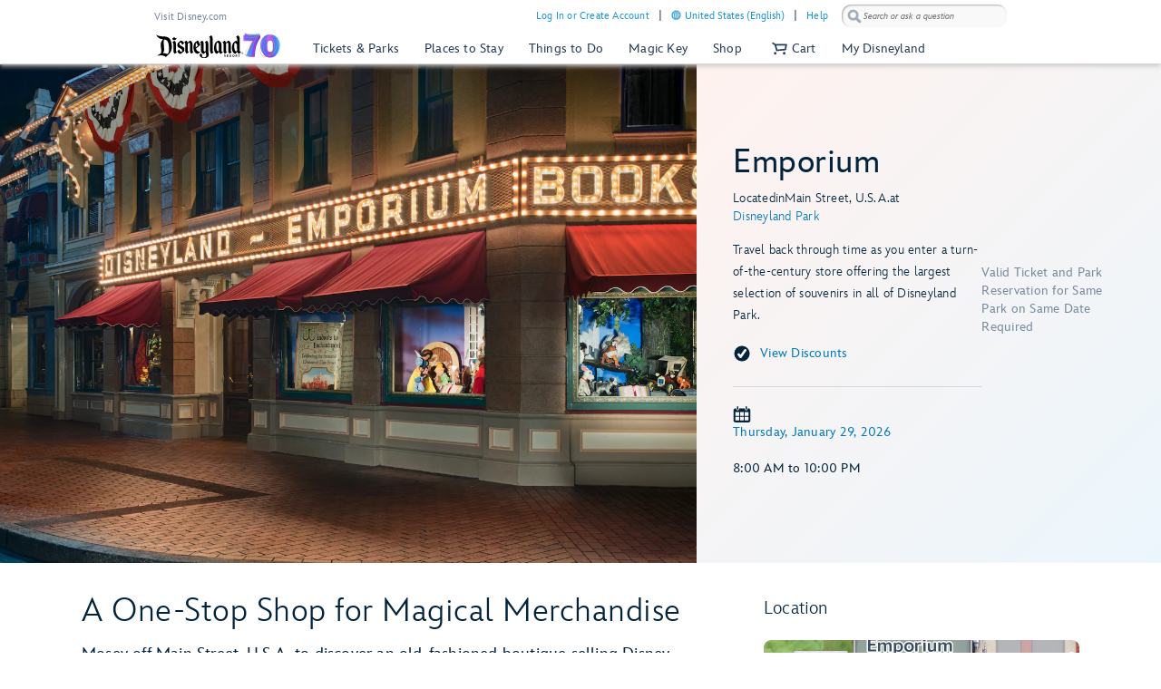

--- FILE ---
content_type: text/html;charset=UTF-8
request_url: https://disneyland.disney.go.com/shops/disneyland/emporium/?CMP=ILC-DPFY19Q3wo051620190040G
body_size: 106640
content:
<!DOCTYPE html><html lang="en-us" data-critters-container=""><head class="at-element-marker">
    <!-- Time to render: 3.567s -->
    <!--

    -->
    <meta charset="utf-8">
    <title>Emporium | Shops | Disneyland Resort</title>
    <base href="/">
    <meta name="viewport" content="width=device-width, initial-scale=1">
    <link href="/favicon.ico" rel="shortcut icon" type="image/x-icon">
    <!-- Newrelic Injection -->
<style>html{--primary-other-theme:#61941B;--secondary-other-hover-theme:#58831B;--primary-disabled-theme:#BADFF3;--secondary-other-dark-theme:#33490F;--primary-gradient-to-theme:#006DA7;--secondary-gradient-from-theme:#8F43D3;--secondary-message-theme:#A1AFC0;--secondary-message-detail-theme:#D0D7DE;--reversed-hover-theme:#253B5680;--primary-alert-theme:#FF4605;--secondary-other-disabled-theme:#D6E5BA;--secondary-disabled-theme:#BBE0F3;--primary-background-theme:#EBF6FC;--secondary-message-chrome-theme:#ECF1F4;--link-theme:#1994D7;--primary-gradient-from-theme:#1C9BDD;--primary-message-theme:#78899E;--secondary-gradient-to-theme:#3C209E;--secondary-other-good-to-go-theme:#4EB86C;--primary-dark-theme:#253B56;--primary-theme:#1994D7;--secondary-hover-theme:#0470AB;--font-weight-roman-theme:400;--font-weight-black-theme:900;--font-family-light-theme:InspireTWDCLight;--font-weight-medium-theme:500;--font-weight-heavy-theme:700;--font-family-roman-theme:InspireTWDCRoman;--font-family-book-theme:InspireTWDCBook;--font-family-black-theme:InspireTWDCBlack;--font-family-heavy-theme:InspireTWDCHeavy;--font-family-base-theme:InspireTWDC;--font-weight-light-theme:200;--font-weight-book-theme:400;--font-family-medium-theme:InspireTWDCMedium;--outline-color-theme:#000;--outline-style-theme:dotted;--outline-width-theme:1px;--breadcrumbs-text-color:#130026;--button-transition:all .5s ease;--button-webkit-transition:all .5s ease;--button-mini-size-padding:0px 10px 0px 10px;--button-mobile-size-max-width:100%;--button-mobile-size-height:100%;--button-mini-font-size:16px;--button-standard-size-max-width:250px;--button-standard-font-size:16px;--button-mini-size-max-width:220px;--button-mobile-font-size:16px;--button-mobile-size-min-width:100%;--button-standard-size-min-width:130px;--button-mini-size-height:32px;--button-mini-size-min-width:100px;--button-standard-size-padding:0px 15px 0px 15px;--button-standard-size-height:44px;--button-font-family:var(--font-family-heavy);--button-line-height:var(--font16-line-height-theme);--button-primary-focus-border-width:2px;--button-primary-focus-font-color:white;--button-primary-active-color:#253B56;--button-primary-active-border-color:#253B56;--button-primary-active-font-color:white;--button-primary-active-border-width:2px;--button-primary-border-color:#1994D7;--button-primary-focus-color:#0470AB;--button-primary-background-color:#1994D7;--button-primary-border-width:2px;--button-primary-font-color:white;--button-primary-hover-color:#0470AB;--button-primary-border-radius:3px;--button-primary-disabled-border-color:#BADFF3;--button-primary-disabled-border-width:2px;--button-primary-disabled-font-color:white;--button-primary-margin:none;--button-primary-disabled-color:#BADFF3;--button-primary-hover-border-color:#0470AB;--button-primary-hover-font-color:white;--button-primary-hover-border-width:2px;--button-primary-focus-border-color:#253B56;--button-secondary-disabled-font-color:#BBE0F3;--button-secondary-margin:none;--button-secondary-disabled-border-width:2px;--button-secondary-disabled-color:white;--button-secondary-hover-border-color:#0470AB;--button-secondary-hover-font-color:white;--button-secondary-hover-border-width:2px;--button-secondary-focus-border-color:#253B56;--button-secondary-focus-border-width:2px;--button-secondary-focus-font-color:white;--button-secondary-active-color:#253B56;--button-secondary-active-border-color:#253B56;--button-secondary-border-color:#1994D7;--button-secondary-background-color:white;--button-secondary-active-border-width:2px;--button-secondary-active-font-color:white;--button-secondary-border-width:2px;--button-secondary-font-color:#1994D7;--button-secondary-focus-color:#0470AB;--button-secondary-hover-color:#0470AB;--button-secondary-border-radius:3px;--button-secondary-disabled-border-color:#BBE0F3;--button-tertiary-border-color:#EBF6FC;--button-tertiary-background-color:#EBF6FC;--button-tertiary-font-color:#1994D7;--button-tertiary-border-width:2px;--button-tertiary-active-border-color:#253B56;--button-tertiary-active-font-color:white;--button-tertiary-active-border-width:2px;--button-tertiary-focus-color:#0470AB;--button-tertiary-margin:none;--button-tertiary-disabled-color:#EBF6FC;--button-tertiary-hover-color:#0470AB;--button-tertiary-border-radius:3px;--button-tertiary-hover-border-color:#0470AB;--button-tertiary-disabled-border-color:#EBF6FC;--button-tertiary-hover-font-color:white;--button-tertiary-hover-border-width:2px;--button-tertiary-disabled-font-color:#BBE0F3;--button-tertiary-disabled-border-width:2px;--button-tertiary-focus-border-color:#253B56;--button-tertiary-focus-border-width:2px;--button-tertiary-focus-font-color:white;--button-tertiary-active-color:#253B56;--button-transactional-border-color:#61941B;--button-transactional-background-color:#61941B;--button-transactional-border-width:2px;--button-transactional-font-color:white;--button-transactional-active-border-color:#33490F;--button-transactional-active-border-width:2px;--button-transactional-margin:none;--button-transactional-active-font-color:white;--button-transactional-focus-color:#58831B;--button-transactional-disabled-color:#D6E5BA;--button-transactional-hover-border-color:#58831B;--button-transactional-hover-color:#58831B;--button-transactional-disabled-border-color:#D6E5BA;--button-transactional-border-radius:3px;--button-transactional-hover-font-color:white;--button-transactional-hover-border-width:2px;--button-transactional-focus-border-color:#33490F;--button-transactional-disabled-font-color:white;--button-transactional-disabled-border-width:2px;--button-transactional-focus-font-color:white;--button-transactional-focus-border-width:2px;--button-transactional-active-color:#33490F;--button-reversed-disabled-color:transparent;--button-reversed-hover-color:#253B5680;--button-reversed-hover-border-color:white;--button-reversed-border-radius:3px;--button-reversed-disabled-border-color:rgba(255, 255, 255, .5);--button-reversed-disabled-font-color:rgba(255, 255, 255, .5);--button-reversed-disabled-border-width:2px;--button-reversed-hover-font-color:white;--button-reversed-hover-border-width:2px;--button-reversed-focus-border-color:#253B56;--button-reversed-focus-border-width:2px;--button-reversed-focus-font-color:white;--button-reversed-active-color:#253B56;--button-reversed-border-color:white;--button-reversed-background-color:transparent;--button-reversed-font-color:white;--button-reversed-border-width:2px;--button-reversed-active-border-color:white;--button-reversed-active-border-width:2px;--button-reversed-active-font-color:white;--button-reversed-focus-color:#253B5680;--button-reversed-margin:none;--checkbox-unchecked-hover-error-border-color:#FF4605;--checkbox-checked-disabled-border-color:#A1AFC0;--checkbox-unchecked-hover-error-background-color:#FFFFFF;--checkbox-checked-hover-border-color:#58831B;--checkbox-checked-hover-background-color:#58831B;--checkbox-checked-disabled-background-color:#A1AFC0;--checkbox-checked-hover-error-border-color:#FF4605;--checkbox-unchecked-disabled-border-color:#A1AFC0;--checkbox-checked-hover-error-background-color:#FF4605;--checkbox-unchecked-border-color:#A1AFC0;--checkbox-unchecked-disabled-background-color:#FFFFFF;--checkbox-unchecked-background-color:#FFFFFF;--checkbox-unchecked-error-border-color:#FF4605;--checkbox-unchecked-error-background-color:#FFFFFF;--checkbox-checked-hover-disabled-border-color:#A1AFC0;--checkbox-checked-border-color:#61941B;--checkbox-checked-hover-disabled-background-color:#A1AFC0;--checkbox-checked-background-color:#61941B;--checkbox-label-disabled-color:#A1AFC0;--checkbox-icon-font-size:14px;--checkbox-checked-error-border-color:#FF4605;--checkbox-icon-margin:0px 10px 0px 0px;--checkbox-checked-error-background-color:#FF4605;--checkbox-unchecked-hover-disabled-border-color:#A1AFC0;--checkbox-label-error-color:#FF4605;--checkbox-unchecked-hover-disabled-background-color:#FFFFFF;--checkbox-unchecked-hover-border-color:#58831B;--checkbox-unchecked-hover-background-color:#FFFFFF;--datepicker-calendar-arrow-color:#1994D7;--datepicker-day-color:#1994D7;--datepicker-calendar-background-color:white;--datepicker-input-border-hover-color:#0470AB;--datepicker-input-label-hover-color:#0470AB;--datepicker-input-text-hover-color:#0470AB;--datepicker-separator-color:#D0D7DE;--datepicker-input-button-hover-color:#0470AB;--datepicker-calendar-container-border-color:none;--datepicker-day-background-disabled-color:white;--datepicker-day-text-disabled-color:#A1AFC0;--datepicker-day-text-focus-color:#1994D7;--datepicker-day-background-focus-color:#EBF6FC;--datepicker-day-text-hover-color:#1994D7;--datepicker-calendar-arrow-disabled-color:#A1AFC0;--datepicker-text-color:#253B56;--datepicker-day-background-hover-color:#EBF6FC;--datepicker-input-border-color:#A1AFC0;--datepicker-input-button-selected-color:#253B56;--datepicker-day-background-active-color:#253B56;--datepicker-label-color:#A1AFC0;--datepicker-button-color:#1994D7;--datepicker-day-text-active-color:white;--datepicker-input-label-selected-color:#253B56;--datepicker-input-border-selected-color:#253B56;--datepicker-day-of-week-color:#78899E;--datepicker-separator-height:1px;--datepicker-year-font-size:14px;--datepicker-month-font-size:14px;--datepicker-day-of-week-width:calc(100% / 7.265);--datepicker-day-width:calc(100% / 7.265);--datepicker-input-border-style:solid;--datepicker-year-height:30px;--datepicker-year-width:42px;--datepicker-separator-margin:0px auto;--datepicker-day-height:30px;--datepicker-calendar-container-border-radius:none;--datepicker-calendar-header-height:40px;--datepicker-calendar-border:1px solid #D0D7DE;--datepicker-button-top:0px;--datepicker-day-of-week-padding:10px;--datepicker-separator-width:92%;--datepicker-input-display:block;--datepicker-calendar-container-border-width:none;--datepicker-calendar-header-padding:0px 4px;--datepicker-separator-top-display:none;--datepicker-button-right:0px;--datepicker-input-width:240px;--datepicker-calendar-padding:8px 10px;--datepicker-text-display:inline-block;--datepicker-indicator-display:none;--datepicker-button-position:absolute;--datepicker-calendar-border-radius:2px;--datepicker-width:240px;--datepicker-year-calendar-margin-left:4px;--datepicker-input-min-width:240px;--datepicker-calendar-container-margin:5px 0 0 0;--datepicker-input-border-width:0 0 2px 0;--datepicker-separator-bottom-display:block;--datepicker-day-of-week-font-size:12px;--datepicker-calendar-container-border-style:none;--datepicker-day-font-size:14px;--datepicker-input-border-radius:none;--datepicker-month-font-family:var(--font-family-heavy);--datepicker-month-font-weight:var(--font-weight-heavy);--datepicker-year-font-family:var(--font-family-light);--datepicker-year-font-weight:var(--font-weight-light);--datepicker-text-font-size:16px;--datepicker-text-line-height:var(--font16-line-height);--wdpr-image-border-radius-small:6px;--wdpr-image-border-radius-large:8px;--input-label-transition:transform .25s, width .25s;--input-label-webkit-transition:-webkit-transform .25s, width .25s;--input-label-transform:translateY(-75%) scale(.75);--input-label-webkit-transform:translateY(-75%) scale(.75);--input-label-transform-width:133%;--input-focus-button-color:#253B56;--input-placeholder-font-color:#A1AFC0;--input-value-font-color:black;--input-border-color:#A1AFC0;--input-background-color:transparent;--input-label-color:#78899E;--input-focus-color:#253B56;--input-button-color:#1994D7;--input-hover-color:#0470AB;--input-alert-color:#FF4605;--input-disabled-border-color:#D0D7DE;--input-disabled-background-color:transparent;--input-focus-label-color:#253B56;--input-disabled-font-color:#D0D7DE;--input-hover-label-color:#0470AB;--input-hover-border-color:#0470AB;--input-focus-border-color:#253B56;--input-invalid-border-color:var(--input-alert-color);--input-hover-button-color:#0470AB;--input-disabled-label-color:#D0D7DE;--input-label-text-align:left;--input-width:100%;--input-label-transform-origin:left top;--input-button-right:0px;--input-label-position:absolute;--input-label-top-populated:1px;--input-min-width:240px;--input-border-width:0 0 2px 0;--input-clear-button-with-custom-button-right:25px;--input-padding:3px 20px 2px 0px;--input-padding-right-clearbutton:20px;--input-border-radius:0;--input-error-message-font-size:14px;--input-standard-font-size:16px;--input-generic-button-top:-26px;--input-border-style:solid;--input-error-margin:10px 0px 0px 0px;--input-padding-right-clearbutton-icon:20px;--input-label-top:1px;--input-button-top:-24px;--input-line-height:24px;--input-border-shadow:none;--map-cluster-width:30px;--map-cluster-margin-left:3px;--map-cluster-border-color:var(--primary-dark-theme);--map-cluster-text-align:center;--map-cluster-border-width:2px;--map-cluster-font-color:var(--primary-dark-theme);--map-cluster-height:30px;--map-full-width-map-height:207px;--map-border-radius-mobile:0px;--map-cluster-border-radius:50px;--map-border-radius-desktop:8px;--map-cluster-font-weight:bold;--map-cluster-border-style:solid;--map-cluster-margin-top:3px;--map-cluster-font-size:14px;--map-cluster-line-height:32px;--map-cluster-fill-color:#FFFFFF;--map-cluster-font-family:var(--font-family-medium-theme, Arial, Helvetica, sans-serif);--modal-title-font-size-mixin:var(--font28);--modal-title-font-weight-mixin:var(--font-heavy);--modal-title-xs-font-size-mixin:var(--font28);--modal-title-xs-font-weight-mixin:var(--font-heavy);--wdpr-price-commerce-font-family:var(--font-family-heavy);--wdpr-price-commerce-font-weight:var(--font-weight-heavy);--wdpr-radio-button-focus-border-color:#58831B;--wdpr-radio-button-checked-disabled-border-color:#A1AFC0;--wdpr-radio-button-disabled-border-color:#A1AFC0;--wdpr-radio-button-disabled-background-color:#ECF1F4;--wdpr-radio-button-size:20px;--wdpr-radio-button-border-color:#A1AFC0;--wdpr-radio-button-border-width:2px;--wdpr-radio-button-error-border-color:#FF4605;--wdpr-radio-button-checked-border-color:#61941B;--wdpr-radio-button-label-disabled-color:#A1AFC0;--wdpr-radio-button-label-alert:#FF4605;--wdpr-radio-button-label-font-size:16px;--wdpr-radio-button-label-line-height:24px;--wdpr-radio-button-hover-border-color:#58831B;--range-datepicker-hover-background:var(--primary-background-theme);--range-datepicker-date-selected-text:white;--range-datepicker-date-text-color:var(--primary-theme);--range-datepicker-one-month-border:var(--secondary-message-detail-theme);--range-datepicker-date-selected-background:var(--primary-dark-theme);--range-datepicker-button-hover:var(--secondary-hover-theme);--range-datepicker-disabled-arrow-one-month:var(--secondary-message-theme);--range-datepicker-month-day-separator:var(--secondary-message-detail-theme);--range-datepicker-enabled-arrow-one-month:var(--primary-theme);--range-datepicker-label-color:var(--secondary-message-theme);--range-datepicker-dotted-month-focus:var(--primary-message-theme);--range-datepicker-month-title:var(--primary-dark-theme);--range-datepicker-border-bottom:var(--secondary-message-theme);--range-datepicker-button-clicked-border:var(--primary-dark-theme);--range-datepicker-date-range-hover-text:white;--range-datepicker-button-clicked:var(--primary-dark-theme);--range-datepicker-date-range-hover-background:var(--primary-dark-theme);--range-datepicker-disabled-arrow-color:var(--secondary-message-theme);--range-datepicker-week-days:var(--primary-dark-theme);--range-datepicker-date-selected-color:var(--primary-dark-theme);--range-datepicker-enabled-arrow-color:var(--primary-theme);--range-datepicker-button:var(--primary-theme);--range-datepicker-outer-arrow-right-border:var(--secondary-message-theme);--range-datepicker-date-selected-focus-border:var(--primary-message-theme);--range-datepicker-month-title-focus:var(--primary-message-theme);--range-datepicker-button-hover-border:var(--secondary-hover-theme);--range-datepicker-calendar-border:var(--secondary-message-theme);--range-datepicker-outer-arrow-left-border:var(--secondary-message-theme);--range-datepicker-to-date-text:white;--range-datepicker-to-date-background:var(--primary-dark-theme);--range-datepicker-disabled-date-text:var(--secondary-message-theme);--range-datepicker-disabled-date-background:white;--range-datepicker-dotted-button-focus:var(--primary-message-theme);--range-datepicker-one-month-arrow-focus:var(--primary-message-theme);--wdpr-single-select-border-color:var(--secondary-message-detail);--wdpr-single-select-icon-color:var(--secondary-message);--wdpr-single-select-active-color:var(--primary-dark);--wdpr-single-select-disabled-color:#E0E0E0;--wdpr-single-select-custom-options-list-border-color:var(--secondary-message-detail);--wdpr-single-select-custom-options-list-border-radius:0px 0px 0px 0px;--wdpr-single-select-native-background-color:initial;--wdpr-single-select-custom-options-list-padding:0px;--wdpr-single-select-native-padding:0px 20px 0px 0px;--wdpr-single-select-icon-top:50%;--wdpr-single-select-min-height:30px;--wdpr-single-select-border-width:0px 0px 1px 0px;--wdpr-single-select-custom-options-list-scrollbar-width:5px;--wdpr-single-select-icon-right:0px;--wdpr-single-select-max-width:240px;--wdpr-single-select-native-z-index:auto;--wdpr-single-select-custom-options-list-border-width:1px;--wdpr-single-select-custom-option-item-height:24px;--wdpr-single-select-custom-options-list-margin:0px;--wdpr-single-select-label-font-size:12px;--wdpr-single-select-label-line-height:16px;--wdpr-single-select-custom-option-item-padding:12px;--wdpr-single-select-custom-options-list-scrollbar-border-radius:10px;--wdpr-single-select-custom-options-list-max-height:290px;--wdpr-single-select-custom-icon-padding-right:20px;--wdpr-single-select-custom-padding:0px 0px 3px 0px}@charset "UTF-8";body{--focus-mixin-color:var(--finder-theme-primary-alt-state-color);--focus-mixin-svg-color:var(--finder-theme-primary-alt-state-color)}html,body{margin:0;padding:0;border:0;font-size:100%;font:inherit;vertical-align:baseline}body{line-height:1}body{font-family:var(--finder-theme-primary-font),Arial,sans-serif;font-size:16px;line-height:24px;letter-spacing:.25px;font-weight:400;color:var(--finder-primary-active)}body{font-size:16px;line-height:24px;letter-spacing:.25px;font-weight:400}@media (min-width: 768px){body{font-size:16px;line-height:24px;letter-spacing:.25px;font-weight:400}}@media (min-width: 1180px){body{font-size:18px;line-height:26px;letter-spacing:.2px;font-weight:400}}body{--desktop-large-max-width:1300px;--desktop-medium-max-width:1100px;--list-container-max-width-desktop-medium:1100px;--list-container-max-width-desktop-large:1300px;--search-container-max-width-desktop-medium:1100px;--search-container-max-width-desktop-large:1300px;--container-max-width-desktop-medium:1100px;--container-max-width-desktop-large:1300px;--font-family-base-theme:var(--finder-theme-primary-font);--font-family-light-theme:var(--finder-theme-primary-font);--font-family-heavy-theme:var(--finder-theme-primary-font);--font-family-black-theme:var(--finder-theme-primary-font);--font-family-medium-theme:var(--finder-theme-primary-font);--font-family-roman-theme:var(--finder-theme-primary-font);--font-family-book-theme:var(--finder-theme-primary-font);padding:0;margin:0;font-family:var(--finder-theme-primary-font),Arial,sans-serif;-webkit-text-size-adjust:100%}body{--finder-message-grey:#78899E;--finder-inactive-grey:#A1AFC0;--finder-detail-grey:#D0D7DE;--finder-chrome-grey:#ECF1F4;--finder-good-to-go-green:#4EB86C;--finder-alert-orange:#FF4605}</style><link rel="stylesheet" href="https://cdn1.parksmedia.wdprapps.disney.com/media/advanced-finder-spa/v7.7.0-3189/lazyload-style.f75d9eb2ae0fc187.css" media="all"><style>body{--focus-mixin-color:var(--finder-theme-primary-alt-state-color);--focus-mixin-svg-color:var(--finder-theme-primary-alt-state-color)}</style><link rel="stylesheet" href="https://cdn1.parksmedia.wdprapps.disney.com/media/advanced-finder-spa/v7.7.0-3189/finder-leaflet.b3199e13228e8ff0.css" media="all"><style ng-app-id="ng">@media print {
  .finder-header[_ngcontent-ng-c3048357724], 
   .finder-footer[_ngcontent-ng-c3048357724], 
   .debug-panel[_ngcontent-ng-c3048357724] {
    display: none;
  }
  .finder-content[_ngcontent-ng-c3048357724]   .content[_ngcontent-ng-c3048357724]   .campaign[_ngcontent-ng-c3048357724]   .campaign-content[_ngcontent-ng-c3048357724]   .campaign-top[_ngcontent-ng-c3048357724]   .print-button[_ngcontent-ng-c3048357724] {
    display: none;
  }
}
body[_ngcontent-ng-c3048357724] {
  --focus-mixin-color: var(--finder-theme-primary-alt-state-color);
  --focus-mixin-svg-color: var(--finder-theme-primary-alt-state-color);
}

finder-syndicated-header[_ngcontent-ng-c3048357724] {
  display: block;
}

.header[_ngcontent-ng-c3048357724] {
  min-height: 68px;
}

.content[_ngcontent-ng-c3048357724] {
  position: relative;
  background: var(--app-content-background, initial);
}
.content[_ngcontent-ng-c3048357724]::after {
  content: " ";
  display: table;
}

@media (min-width: 1024px) {
  .header[_ngcontent-ng-c3048357724] {
    min-height: 71px;
  }
}
/*# sourceMappingURL=[data-uri] */</style><link rel="preload" as="style" href="https://cdn1.parksmedia.wdprapps.disney.com/media/advanced-finder-spa/v7.7.0-3189/assets/themes/hyperion-theme.css"><link rel="stylesheet" href="https://cdn1.parksmedia.wdprapps.disney.com/media/advanced-finder-spa/v7.7.0-3189/assets/themes/hyperion-theme.css"><link rel="preload" as="style" href="/finder/api/v1/themes-overrides/dlr/theme.css?"><link rel="stylesheet" href="/finder/api/v1/themes-overrides/dlr/theme.css?"><style ng-app-id="ng">@media print {
  .finder-header[_ngcontent-ng-c1853818361], 
   .finder-footer[_ngcontent-ng-c1853818361], 
   .debug-panel[_ngcontent-ng-c1853818361] {
    display: none;
  }
  .finder-content[_ngcontent-ng-c1853818361]   .content[_ngcontent-ng-c1853818361]   .campaign[_ngcontent-ng-c1853818361]   .campaign-content[_ngcontent-ng-c1853818361]   .campaign-top[_ngcontent-ng-c1853818361]   .print-button[_ngcontent-ng-c1853818361] {
    display: none;
  }
}
body[_ngcontent-ng-c1853818361] {
  --focus-mixin-color: var(--finder-theme-primary-alt-state-color);
  --focus-mixin-svg-color: var(--finder-theme-primary-alt-state-color);
}

[_nghost-ng-c1853818361] {
  --finder-layout-background-color: var(--finder-theme-bg-color);
  --finder-layout-color: var(--finder-primary-color);
  --finder-layout-error-color: var(--primary-alert-theme);
}

.finder-layout[_ngcontent-ng-c1853818361] {
  background-color: var(--finder-layout-background-color);
  color: var(--finder-layout-color);
  min-height: 100vh;
}
.finder-layout[_ngcontent-ng-c1853818361]   .gated-myid-error[_ngcontent-ng-c1853818361] {
  text-align: center;
  color: var(--finder-layout-error-color);
}
.finder-layout.loading[_ngcontent-ng-c1853818361]   .finder-header[_ngcontent-ng-c1853818361], 
.finder-layout.loading[_ngcontent-ng-c1853818361]   .finder-content[_ngcontent-ng-c1853818361], 
.finder-layout.loading[_ngcontent-ng-c1853818361]   .finder-footer[_ngcontent-ng-c1853818361] {
  display: none;
}

.finder-header[_ngcontent-ng-c1853818361] {
  position: relative;
}

.finder-content[_ngcontent-ng-c1853818361] {
  animation: _ngcontent-ng-c1853818361_fadeIn 250ms ease;
  animation-fill-mode: var(--finder-content-animation-fill-mode, forwards);
  min-height: calc(100vh - 72px);
}
@keyframes _ngcontent-ng-c1853818361_fadeIn {
  0% {
    opacity: 0;
  }
  100% {
    opacity: 1;
  }
}

body.modal-open   [_nghost-ng-c1853818361]   .finder-header[_ngcontent-ng-c1853818361] {
  z-index: 1;
}
@media (min-width: 768px) {
  body.modal-open   [_nghost-ng-c1853818361]   .finder-header[_ngcontent-ng-c1853818361] {
    z-index: inherit;
  }
}

finder-loading-spinner[_ngcontent-ng-c1853818361] {
  display: block;
  width: 60px;
  margin: 60px auto;
  font-size: 10px;
}
/*# sourceMappingURL=[data-uri] */</style><style ng-app-id="ng">@media print {
  .finder-header[_ngcontent-ng-c1654278505], 
   .finder-footer[_ngcontent-ng-c1654278505], 
   .debug-panel[_ngcontent-ng-c1654278505] {
    display: none;
  }
  .finder-content[_ngcontent-ng-c1654278505]   .content[_ngcontent-ng-c1654278505]   .campaign[_ngcontent-ng-c1654278505]   .campaign-content[_ngcontent-ng-c1654278505]   .campaign-top[_ngcontent-ng-c1654278505]   .print-button[_ngcontent-ng-c1654278505] {
    display: none;
  }
}
body[_ngcontent-ng-c1654278505] {
  --focus-mixin-color: var(--finder-theme-primary-alt-state-color);
  --focus-mixin-svg-color: var(--finder-theme-primary-alt-state-color);
}

[_nghost-ng-c1654278505] {
  --finder-footer-line-background-color: var(--finder-theme-bg-color);
  --finder-footer-hr-separator-color: var(--finder-hr-color);
  --finder-footer-padding-top: var(--finder-footer-padding-top, 50px);
}

.finder-syndicated-footer-wrapper[_ngcontent-ng-c1654278505] {
  position: relative;
}
.finder-syndicated-footer-wrapper.has-line[_ngcontent-ng-c1654278505] {
  background: var(--finder-footer-line-background-color);
  padding-top: var(--finder-footer-padding-top);
}

.horizontal-separator[_ngcontent-ng-c1654278505] {
  height: 0;
  width: 90vw;
  max-width: 1150px;
  margin: auto;
  background: linear-gradient(to right, rgba(255, 255, 255, 0) 0%, var(--finder-footer-hr-separator-color, initial) 5%, var(--finder-footer-hr-separator-color, initial) 95%, rgba(255, 255, 255, 0) 100%);
}

.wdw.horizontal-separator[_ngcontent-ng-c1654278505] {
  height: var(--finder-footer-horizontal-separator-height, 1px);
}

@media screen and (min-width: 975px) {
  .horizontal-separator[_ngcontent-ng-c1654278505] {
    height: 1px;
  }
  .wdw.horizontal-separator[_ngcontent-ng-c1654278505] {
    height: 0;
  }
}
/*# sourceMappingURL=[data-uri] */</style><meta name="description" content="The Emporium is a Main Street, U.S.A. shop featuring the largest selection of souvenirs and merchandise in all of Disneyland Park at the Disneyland Resort."><meta name="keywords" content="disney merchandise, disney toys, buy disney movies, mickey ears, t-shirts, main street"><style ng-app-id="ng">/*# sourceMappingURL=[data-uri] */</style><style ng-app-id="ng">@media print {
  .finder-header[_ngcontent-ng-c484821176], 
   .finder-footer[_ngcontent-ng-c484821176], 
   .debug-panel[_ngcontent-ng-c484821176] {
    display: none;
  }
  .finder-content[_ngcontent-ng-c484821176]   .content[_ngcontent-ng-c484821176]   .campaign[_ngcontent-ng-c484821176]   .campaign-content[_ngcontent-ng-c484821176]   .campaign-top[_ngcontent-ng-c484821176]   .print-button[_ngcontent-ng-c484821176] {
    display: none;
  }
}
body[_ngcontent-ng-c484821176] {
  --focus-mixin-color: var(--finder-theme-primary-alt-state-color);
  --focus-mixin-svg-color: var(--finder-theme-primary-alt-state-color);
}

[_nghost-ng-c484821176] {
  --detail-hr-rule-border-color: var(--finder-hr-color, initial);
  --detail-storycards-title-color: var(--finder-primary-color);
}

finder-content-navigation[_ngcontent-ng-c484821176]    + hr[_ngcontent-ng-c484821176] {
  display: none;
}
@media (min-width: 768px) {
  finder-content-navigation[_ngcontent-ng-c484821176]    + hr[_ngcontent-ng-c484821176] {
    display: block;
  }
}
@media (min-width: 1024px) {
  finder-content-navigation[_ngcontent-ng-c484821176]    + hr[_ngcontent-ng-c484821176] {
    display: none;
  }
}

.rule[_ngcontent-ng-c484821176] {
  margin-top: 10px;
  width: calc(100% - 40px);
  margin-left: 20px;
  border-color: var(--detail-hr-rule-border-color);
  display: var(--detail-hr-rule-display, block);
}
@media (min-width: 768px) {
  .rule[_ngcontent-ng-c484821176] {
    width: calc(100% - 80px);
    margin-left: 40px;
  }
}
@media (min-width: 1024px) {
  .rule[_ngcontent-ng-c484821176] {
    display: none;
  }
}

.middle-container[_ngcontent-ng-c484821176], 
.lower-container[_ngcontent-ng-c484821176] {
  margin: 30px 20px 0;
}
.middle-container[_ngcontent-ng-c484821176]   .important-message-section[_ngcontent-ng-c484821176]   finder-important-message[_ngcontent-ng-c484821176], 
.lower-container[_ngcontent-ng-c484821176]   .important-message-section[_ngcontent-ng-c484821176]   finder-important-message[_ngcontent-ng-c484821176] {
  padding-bottom: 15px;
}
.middle-container[_ngcontent-ng-c484821176]   .content-block[_ngcontent-ng-c484821176], 
.lower-container[_ngcontent-ng-c484821176]   .content-block[_ngcontent-ng-c484821176] {
  display: block;
}
.middle-container[_ngcontent-ng-c484821176]   .hide-gav[_ngcontent-ng-c484821176], 
.lower-container[_ngcontent-ng-c484821176]   .hide-gav[_ngcontent-ng-c484821176] {
  display: none;
  margin: 0;
  padding: 0;
}
.middle-container[_ngcontent-ng-c484821176]   finder-avatar-list[_ngcontent-ng-c484821176], 
.lower-container[_ngcontent-ng-c484821176]   finder-avatar-list[_ngcontent-ng-c484821176] {
  display: block;
  background: var(--detail-avatar-list-bg-color, linear-gradient(to bottom right, #CFF6F5, #F5FFFF));
  margin: 0 calc(50% - 50vw);
}
.middle-container[_ngcontent-ng-c484821176]   .middle-section[_ngcontent-ng-c484821176], 
.lower-container[_ngcontent-ng-c484821176]   .middle-section[_ngcontent-ng-c484821176] {
  display: flex;
  justify-content: space-between;
  flex-wrap: wrap;
  transition: all 500ms ease;
}
.middle-container[_ngcontent-ng-c484821176]   .middle-section[_ngcontent-ng-c484821176]   .storycards-title[_ngcontent-ng-c484821176], 
.lower-container[_ngcontent-ng-c484821176]   .middle-section[_ngcontent-ng-c484821176]   .storycards-title[_ngcontent-ng-c484821176] {
  font-size: 24px;
  line-height: 32px;
  letter-spacing: 0.2px;
  font-weight: 100;
  color: var(--detail-storycards-title-color);
  margin-bottom: 18px;
  max-width: 325px;
}
.middle-container[_ngcontent-ng-c484821176]   .middle-section[_ngcontent-ng-c484821176]   .map-section[_ngcontent-ng-c484821176], 
.lower-container[_ngcontent-ng-c484821176]   .middle-section[_ngcontent-ng-c484821176]   .map-section[_ngcontent-ng-c484821176] {
  width: 100vw;
  margin-left: -20px;
  margin-right: -20px;
  margin-bottom: 90px;
  order: 1;
}
.middle-container[_ngcontent-ng-c484821176]   .middle-section[_ngcontent-ng-c484821176]   .map-section[_ngcontent-ng-c484821176]   finder-promo-group[_ngcontent-ng-c484821176], 
.lower-container[_ngcontent-ng-c484821176]   .middle-section[_ngcontent-ng-c484821176]   .map-section[_ngcontent-ng-c484821176]   finder-promo-group[_ngcontent-ng-c484821176] {
  display: block;
  margin: 0 20px;
}
.middle-container[_ngcontent-ng-c484821176]   .middle-section[_ngcontent-ng-c484821176]   .map-section[_ngcontent-ng-c484821176]   finder-detail-map[_ngcontent-ng-c484821176], 
.lower-container[_ngcontent-ng-c484821176]   .middle-section[_ngcontent-ng-c484821176]   .map-section[_ngcontent-ng-c484821176]   finder-detail-map[_ngcontent-ng-c484821176] {
  height: 207px;
}
.middle-container[_ngcontent-ng-c484821176]   .middle-section[_ngcontent-ng-c484821176]   .guest-service-maps[_ngcontent-ng-c484821176], 
.middle-container[_ngcontent-ng-c484821176]   .middle-section[_ngcontent-ng-c484821176]   .participating-restaurants[_ngcontent-ng-c484821176], 
.lower-container[_ngcontent-ng-c484821176]   .middle-section[_ngcontent-ng-c484821176]   .guest-service-maps[_ngcontent-ng-c484821176], 
.lower-container[_ngcontent-ng-c484821176]   .middle-section[_ngcontent-ng-c484821176]   .participating-restaurants[_ngcontent-ng-c484821176] {
  width: 100%;
}
.middle-container[_ngcontent-ng-c484821176]   .middle-section[_ngcontent-ng-c484821176]   .ndre-section[_ngcontent-ng-c484821176], 
.middle-container[_ngcontent-ng-c484821176]   .middle-section[_ngcontent-ng-c484821176]   .seating-chart[_ngcontent-ng-c484821176], 
.lower-container[_ngcontent-ng-c484821176]   .middle-section[_ngcontent-ng-c484821176]   .ndre-section[_ngcontent-ng-c484821176], 
.lower-container[_ngcontent-ng-c484821176]   .middle-section[_ngcontent-ng-c484821176]   .seating-chart[_ngcontent-ng-c484821176] {
  width: 100%;
  margin-bottom: 60px;
}
.middle-container[_ngcontent-ng-c484821176]   .middle-section[_ngcontent-ng-c484821176]   .trip-advisor[_ngcontent-ng-c484821176], 
.lower-container[_ngcontent-ng-c484821176]   .middle-section[_ngcontent-ng-c484821176]   .trip-advisor[_ngcontent-ng-c484821176] {
  width: 100%;
}
.middle-container[_ngcontent-ng-c484821176]   .middle-section[_ngcontent-ng-c484821176]   .component-order[_ngcontent-ng-c484821176], 
.lower-container[_ngcontent-ng-c484821176]   .middle-section[_ngcontent-ng-c484821176]   .component-order[_ngcontent-ng-c484821176] {
  width: 100%;
}
.middle-container[_ngcontent-ng-c484821176]   .middle-section[_ngcontent-ng-c484821176]   .component-order[_ngcontent-ng-c484821176]   finder-pricing-grid[_ngcontent-ng-c484821176], 
.middle-container[_ngcontent-ng-c484821176]   .middle-section[_ngcontent-ng-c484821176]   .component-order[_ngcontent-ng-c484821176]   finder-generic-text[_ngcontent-ng-c484821176], 
.middle-container[_ngcontent-ng-c484821176]   .middle-section[_ngcontent-ng-c484821176]   .component-order[_ngcontent-ng-c484821176]   finder-shared-table[_ngcontent-ng-c484821176], 
.middle-container[_ngcontent-ng-c484821176]   .middle-section[_ngcontent-ng-c484821176]   .component-order[_ngcontent-ng-c484821176]   finder-descriptive-text[_ngcontent-ng-c484821176], 
.lower-container[_ngcontent-ng-c484821176]   .middle-section[_ngcontent-ng-c484821176]   .component-order[_ngcontent-ng-c484821176]   finder-pricing-grid[_ngcontent-ng-c484821176], 
.lower-container[_ngcontent-ng-c484821176]   .middle-section[_ngcontent-ng-c484821176]   .component-order[_ngcontent-ng-c484821176]   finder-generic-text[_ngcontent-ng-c484821176], 
.lower-container[_ngcontent-ng-c484821176]   .middle-section[_ngcontent-ng-c484821176]   .component-order[_ngcontent-ng-c484821176]   finder-shared-table[_ngcontent-ng-c484821176], 
.lower-container[_ngcontent-ng-c484821176]   .middle-section[_ngcontent-ng-c484821176]   .component-order[_ngcontent-ng-c484821176]   finder-descriptive-text[_ngcontent-ng-c484821176] {
  display: block;
  margin-bottom: 80px;
}
.middle-container[_ngcontent-ng-c484821176]   .middle-section[_ngcontent-ng-c484821176]   .component-order[_ngcontent-ng-c484821176]   .pricing-grid[_ngcontent-ng-c484821176], 
.lower-container[_ngcontent-ng-c484821176]   .middle-section[_ngcontent-ng-c484821176]   .component-order[_ngcontent-ng-c484821176]   .pricing-grid[_ngcontent-ng-c484821176] {
  width: 100%;
}
.middle-container[_ngcontent-ng-c484821176]   .middle-section[_ngcontent-ng-c484821176]   hr[_ngcontent-ng-c484821176], 
.lower-container[_ngcontent-ng-c484821176]   .middle-section[_ngcontent-ng-c484821176]   hr[_ngcontent-ng-c484821176] {
  margin-bottom: 40px;
}
.middle-container[_ngcontent-ng-c484821176]   .rule[_ngcontent-ng-c484821176], 
.lower-container[_ngcontent-ng-c484821176]   .rule[_ngcontent-ng-c484821176] {
  width: 100%;
  margin: 0 0 50px;
  display: var(--detail-hr-rule-display, block);
}

.main-container[_ngcontent-ng-c484821176] {
  display: flow-root;
  background: var(--detail-main-container-bg, unset);
  background-position: var(--detail-main-container-bg-position, unset);
  background-repeat: var(--detail-main-container-bg-repeat, unset);
  background-size: var(--detail-main-container-bg-size, unset);
}

@media (min-width: 768px) {
  .middle-container[_ngcontent-ng-c484821176], 
   .lower-container[_ngcontent-ng-c484821176] {
    margin-left: 40px;
    margin-right: 40px;
  }
  .middle-container[_ngcontent-ng-c484821176]   .middle-section[_ngcontent-ng-c484821176]   .storycards-title[_ngcontent-ng-c484821176] {
    font-size: 28px;
    line-height: 36px;
    letter-spacing: 0.5px;
    font-weight: 100;
    margin-bottom: 25px;
  }
  .middle-container[_ngcontent-ng-c484821176]   .middle-section[_ngcontent-ng-c484821176]   .map-section[_ngcontent-ng-c484821176] {
    margin-left: -40px;
    margin-right: -40px;
  }
  .middle-container[_ngcontent-ng-c484821176]   .middle-section[_ngcontent-ng-c484821176]   .map-section[_ngcontent-ng-c484821176]   finder-promo-group[_ngcontent-ng-c484821176] {
    margin: 0 40px;
  }
}
@media (min-width: 1024px) {
  .middle-container[_ngcontent-ng-c484821176]   .important-message-section[_ngcontent-ng-c484821176]   finder-important-message[_ngcontent-ng-c484821176], 
   .lower-container[_ngcontent-ng-c484821176]   .important-message-section[_ngcontent-ng-c484821176]   finder-important-message[_ngcontent-ng-c484821176] {
    width: 50%;
  }
  .middle-container[_ngcontent-ng-c484821176]   .middle-section[_ngcontent-ng-c484821176]   .storycards-section[_ngcontent-ng-c484821176], 
   .lower-container[_ngcontent-ng-c484821176]   .middle-section[_ngcontent-ng-c484821176]   .storycards-section[_ngcontent-ng-c484821176] {
    width: 100%;
    flex: 0 1;
    flex-basis: var(--detail-storycards-section-flex-basis, calc(66% - 35px));
  }
  .middle-container[_ngcontent-ng-c484821176]   .middle-section[_ngcontent-ng-c484821176]   .storycards-section[_ngcontent-ng-c484821176]:not(:last-child), 
   .lower-container[_ngcontent-ng-c484821176]   .middle-section[_ngcontent-ng-c484821176]   .storycards-section[_ngcontent-ng-c484821176]:not(:last-child) {
    margin-right: var(--detail-storycards-section-margin-right, 3px);
  }
  .middle-container[_ngcontent-ng-c484821176]   .middle-section[_ngcontent-ng-c484821176]   .storycards-title[_ngcontent-ng-c484821176], 
   .lower-container[_ngcontent-ng-c484821176]   .middle-section[_ngcontent-ng-c484821176]   .storycards-title[_ngcontent-ng-c484821176] {
    font-size: 28px;
    line-height: 36px;
    letter-spacing: 0.5px;
    font-weight: 100;
    margin-left: 0;
  }
  .middle-container[_ngcontent-ng-c484821176]   .middle-section[_ngcontent-ng-c484821176]   .map-section[_ngcontent-ng-c484821176], 
   .lower-container[_ngcontent-ng-c484821176]   .middle-section[_ngcontent-ng-c484821176]   .map-section[_ngcontent-ng-c484821176] {
    flex: 0 0;
    flex-basis: var(--detail-map-section-flex-basis, calc(33% - 15px));
    margin-left: var(--detail-map-section-margin-left, 0);
    margin-right: var(--detail-map-section-margin-right, 0);
    order: var(--detail-map-section-order, 0);
  }
  .middle-container[_ngcontent-ng-c484821176]   .middle-section[_ngcontent-ng-c484821176]   .map-section.expanded[_ngcontent-ng-c484821176], 
   .lower-container[_ngcontent-ng-c484821176]   .middle-section[_ngcontent-ng-c484821176]   .map-section.expanded[_ngcontent-ng-c484821176] {
    order: 1;
    height: 550px;
    margin: 0 0 100px 0;
    width: 100%;
  }
  .middle-container[_ngcontent-ng-c484821176]   .middle-section[_ngcontent-ng-c484821176]   .map-section.expanded[_ngcontent-ng-c484821176]   finder-detail-map[_ngcontent-ng-c484821176], 
   .lower-container[_ngcontent-ng-c484821176]   .middle-section[_ngcontent-ng-c484821176]   .map-section.expanded[_ngcontent-ng-c484821176]   finder-detail-map[_ngcontent-ng-c484821176] {
    height: inherit;
    width: inherit;
  }
  .middle-container[_ngcontent-ng-c484821176]   .middle-section[_ngcontent-ng-c484821176]   .map-section[_ngcontent-ng-c484821176]   finder-promo-group[_ngcontent-ng-c484821176], 
   .lower-container[_ngcontent-ng-c484821176]   .middle-section[_ngcontent-ng-c484821176]   .map-section[_ngcontent-ng-c484821176]   finder-promo-group[_ngcontent-ng-c484821176] {
    margin: 0;
  }
  .middle-container[_ngcontent-ng-c484821176]   .middle-section[_ngcontent-ng-c484821176]   .map-section[_ngcontent-ng-c484821176]   finder-detail-map[_ngcontent-ng-c484821176], 
   .lower-container[_ngcontent-ng-c484821176]   .middle-section[_ngcontent-ng-c484821176]   .map-section[_ngcontent-ng-c484821176]   finder-detail-map[_ngcontent-ng-c484821176] {
    height: inherit;
    min-height: 207px;
  }
}
@media (min-width: 1180px) {
  .middle-container[_ngcontent-ng-c484821176], 
   .lower-container[_ngcontent-ng-c484821176] {
    max-width: 1100px;
    margin-left: auto;
    margin-right: auto;
  }
  .middle-container[_ngcontent-ng-c484821176]   .important-message-section[_ngcontent-ng-c484821176]   finder-important-message[_ngcontent-ng-c484821176], 
   .lower-container[_ngcontent-ng-c484821176]   .important-message-section[_ngcontent-ng-c484821176]   finder-important-message[_ngcontent-ng-c484821176] {
    width: 60%;
  }
  .middle-container[_ngcontent-ng-c484821176]   .middle-section[_ngcontent-ng-c484821176]   .storycards-section[_ngcontent-ng-c484821176]:not(:last-child), 
   .lower-container[_ngcontent-ng-c484821176]   .middle-section[_ngcontent-ng-c484821176]   .storycards-section[_ngcontent-ng-c484821176]:not(:last-child) {
    flex-basis: var(--detail-storycards-section-flex-basis, calc(66% - 45px));
    margin-right: var(--detail-storycards-section-margin-right, 70px);
  }
}
@media (min-width: 1440px) {
  .middle-container[_ngcontent-ng-c484821176]   .middle-section[_ngcontent-ng-c484821176]   .storycards-section[_ngcontent-ng-c484821176]:not(:last-child), 
   .lower-container[_ngcontent-ng-c484821176]   .middle-section[_ngcontent-ng-c484821176]   .storycards-section[_ngcontent-ng-c484821176]:not(:last-child) {
    flex-basis: var(--detail-storycards-section-flex-basis, calc(66% - 75px));
    margin-right: var(--detail-storycards-section-margin-right, 40px);
  }
  .middle-container[_ngcontent-ng-c484821176]   .middle-section[_ngcontent-ng-c484821176]   .map-section[_ngcontent-ng-c484821176], 
   .lower-container[_ngcontent-ng-c484821176]   .middle-section[_ngcontent-ng-c484821176]   .map-section[_ngcontent-ng-c484821176] {
    flex: 0 0;
    flex-basis: var(--detail-map-section-flex-basis, calc(33% - 17.5px));
  }
}
@media (min-width: 1920px) {
  .middle-container[_ngcontent-ng-c484821176], 
   .lower-container[_ngcontent-ng-c484821176] {
    max-width: 1300px;
    margin-left: auto;
    margin-right: auto;
  }
  .middle-container[_ngcontent-ng-c484821176]   .important-message-section[_ngcontent-ng-c484821176]   finder-important-message[_ngcontent-ng-c484821176], 
   .lower-container[_ngcontent-ng-c484821176]   .important-message-section[_ngcontent-ng-c484821176]   finder-important-message[_ngcontent-ng-c484821176] {
    width: 65%;
  }
  .middle-container[_ngcontent-ng-c484821176]   .middle-section[_ngcontent-ng-c484821176]   .storycards-section[_ngcontent-ng-c484821176]:not(:last-child), 
   .lower-container[_ngcontent-ng-c484821176]   .middle-section[_ngcontent-ng-c484821176]   .storycards-section[_ngcontent-ng-c484821176]:not(:last-child) {
    flex-basis: var(--detail-storycards-section-flex-basis, calc(66% - 10px));
    margin-right: var(--detail-storycards-section-margin-right, 40px);
  }
}
/*# sourceMappingURL=[data-uri] */</style><script type="application/ld+json" id="structured-data">{
    "@context": "https://schema.org/",
    "url": "http://disneyland.disney.go.com/shops/disneyland/emporium/",
    "name": "Emporium",
    "description": "The Emporium is a Main Street, U.S.A. shop featuring the largest selection of souvenirs and merchandise in all of Disneyland Park at the Disneyland Resort.",
    "@type": "Store",
    "image": [
        "https://cdn1.parksmedia.wdprapps.disney.com/resize/mwImage/1/630/354/75/dam/wdpro-assets/dlr/things-to-do/shops/disneyland/emporium/emporium-00.jpg?1703023115523",
        "https://cdn1.parksmedia.wdprapps.disney.com/resize/mwImage/1/1600/900/75/dam/wdpro-assets/dlr/things-to-do/shops/disneyland/emporium/emporium-00.jpg?1703023115523"
    ],
    "geo": {
        "@type": "GeoCoordinates",
        "latitude": 33.8105367848,
        "longitude": -117.9190783263
    },
    "openingHoursSpecification": [
        {
            "@type": "OpeningHoursSpecification",
            "dayOfWeek": [
                "Wednesday"
            ],
            "opens": "08:00",
            "closes": "22:00",
            "description": "Operating",
            "validFrom": "2026-01-28",
            "validThrough": "2026-02-03"
        },
        {
            "@type": "OpeningHoursSpecification",
            "dayOfWeek": [
                "Thursday"
            ],
            "opens": "08:00",
            "closes": "22:00",
            "description": "Operating",
            "validFrom": "2026-01-28",
            "validThrough": "2026-02-03"
        },
        {
            "@type": "OpeningHoursSpecification",
            "dayOfWeek": [
                "Friday"
            ],
            "opens": "08:00",
            "closes": "23:00",
            "description": "Operating",
            "validFrom": "2026-01-28",
            "validThrough": "2026-02-03"
        },
        {
            "@type": "OpeningHoursSpecification",
            "dayOfWeek": [
                "Saturday"
            ],
            "opens": "08:00",
            "closes": "23:00",
            "description": "Operating",
            "validFrom": "2026-01-28",
            "validThrough": "2026-02-03"
        },
        {
            "@type": "OpeningHoursSpecification",
            "dayOfWeek": [
                "Sunday"
            ],
            "opens": "09:00",
            "closes": "23:00",
            "description": "Operating",
            "validFrom": "2026-01-28",
            "validThrough": "2026-02-03"
        },
        {
            "@type": "OpeningHoursSpecification",
            "dayOfWeek": [
                "Monday"
            ],
            "opens": "08:00",
            "closes": "22:00",
            "description": "Operating",
            "validFrom": "2026-01-28",
            "validThrough": "2026-02-03"
        },
        {
            "@type": "OpeningHoursSpecification",
            "dayOfWeek": [
                "Tuesday"
            ],
            "opens": "08:00",
            "closes": "20:00",
            "description": "Operating",
            "validFrom": "2026-01-28",
            "validThrough": "2026-02-03"
        }
    ]
}</script><style ng-app-id="ng">@media print {
  .finder-header[_ngcontent-ng-c2841885840], 
   .finder-footer[_ngcontent-ng-c2841885840], 
   .debug-panel[_ngcontent-ng-c2841885840] {
    display: none;
  }
  .finder-content[_ngcontent-ng-c2841885840]   .content[_ngcontent-ng-c2841885840]   .campaign[_ngcontent-ng-c2841885840]   .campaign-content[_ngcontent-ng-c2841885840]   .campaign-top[_ngcontent-ng-c2841885840]   .print-button[_ngcontent-ng-c2841885840] {
    display: none;
  }
}
body[_ngcontent-ng-c2841885840] {
  --focus-mixin-color: var(--finder-theme-primary-alt-state-color);
  --focus-mixin-svg-color: var(--finder-theme-primary-alt-state-color);
}

@keyframes _ngcontent-ng-c2841885840_fadeIn {
  from {
    opacity: 0;
  }
  to {
    opacity: 1;
  }
}


[_nghost-ng-c2841885840] {
  --finder-aag-icon-desktop-color: var(--finder-theme-aag-icon-desktop-color, var(--finder-theme-primary-color));
  --finder-aag-icon-mobile-color: var(--finder-theme-aag-icon-mobile-color, var(--finder-theme-primary-color));
  --finder-aag-media-bg-color: var(--finder-theme-bg-color);
  --finder-aag-desktop-color: var(--finder-theme-primary-color);
  --finder-aag-mobile-color: var(--finder-theme-primary-color);
  --finder-aag-alert-msg-bg-color: var(--finder-error-color);
  --finder-aag-alert-msg-color: var(--finder-theme-bg-color);
  --finder-aag-detail-text-color: var(--finder-message-grey);
  --max-height: 650px;
  --image-ratio: 9/16;
  --media-player-min-height: min(calc(100vw * var(--image-ratio)), var(--max-height));
}

.aag[_ngcontent-ng-c2841885840] {
  overflow: hidden;
  width: 100%;
  font-size: 16px;
  line-height: 24px;
  letter-spacing: 0.25px;
  font-weight: 400;
  color: var(--finder-aag-mobile-color);
  display: flex;
  flex-wrap: wrap;
  height: auto;
  margin-bottom: var(--finder-aag-margin-bottom, 0);
}
.aag[_ngcontent-ng-c2841885840]   *[_ngcontent-ng-c2841885840] {
  box-sizing: border-box;
}
.aag.icon[_ngcontent-ng-c2841885840] {
  color: var(--finder-aag-icon-mobile-color);
}
.aag.media-engine[_ngcontent-ng-c2841885840]   .media[_ngcontent-ng-c2841885840]   finder-media-gallery[_ngcontent-ng-c2841885840] {
  --media-gallery-width: auto;
  --media-gallery-height: var(--media-player-min-height, initial);
  top: 0;
  width: 100%;
  height: 100%;
  background: transparent;
  animation: _ngcontent-ng-c2841885840_fadeIn 2s ease;
}
.aag[_ngcontent-ng-c2841885840]   .media[_ngcontent-ng-c2841885840] {
  position: relative;
  overflow: hidden;
  order: 1;
  background-color: var(--finder-aag-media-bg-color);
  width: 100%;
}
.aag[_ngcontent-ng-c2841885840]   .media[_ngcontent-ng-c2841885840]   .hide-image[_ngcontent-ng-c2841885840] {
  transition: opacity 2s linear;
  opacity: 0;
}
.aag[_ngcontent-ng-c2841885840]   finder-page-message[_ngcontent-ng-c2841885840] {
  order: 2;
  width: 100%;
}
.aag[_ngcontent-ng-c2841885840]   .details[_ngcontent-ng-c2841885840] {
  width: 100%;
  padding: 20px;
  align-items: center;
  order: 3;
  background-color: var(--finder-aag-details-background-color);
  background-image: var(--finder-aag-details-background-image);
  background-repeat: var(--finder-aag-details-background-repeat, unset);
  background-position: var(--finder-aag-details-background-position, unset);
  color: var(--finder-aag-details-color);
}
.aag[_ngcontent-ng-c2841885840]   .details[_ngcontent-ng-c2841885840]   finder-button[_ngcontent-ng-c2841885840] {
  width: 100%;
  margin-bottom: 20px;
}
.aag[_ngcontent-ng-c2841885840]   .details[_ngcontent-ng-c2841885840]   finder-font-icon[_ngcontent-ng-c2841885840] {
  --font-icon-svg-background-color: var(--finder-aag-icon-mobile-color, initial);
}
.aag[_ngcontent-ng-c2841885840]   .details[_ngcontent-ng-c2841885840]   .entity-details[_ngcontent-ng-c2841885840] {
  margin-bottom: 30px;
}
.aag[_ngcontent-ng-c2841885840]   .details[_ngcontent-ng-c2841885840]   .entity-details[_ngcontent-ng-c2841885840]   .menu-facets-container[_ngcontent-ng-c2841885840] {
  display: flex;
  flex-flow: column;
}
.aag[_ngcontent-ng-c2841885840]   .details[_ngcontent-ng-c2841885840]   .entity-details[_ngcontent-ng-c2841885840]   .menu-facets-container[_ngcontent-ng-c2841885840]   .menu-link[_ngcontent-ng-c2841885840] {
  order: 1;
}
.aag[_ngcontent-ng-c2841885840]   .details[_ngcontent-ng-c2841885840]   .entity-details[_ngcontent-ng-c2841885840]   .menu-facets-container[_ngcontent-ng-c2841885840]   .facets[_ngcontent-ng-c2841885840]:has(.facet    > finder-anchor)[_ngcontent-ng-c2841885840] {
  order: 2;
}
.aag[_ngcontent-ng-c2841885840]   .details[_ngcontent-ng-c2841885840]   .entity-details[_ngcontent-ng-c2841885840]   .menu-facets-container[_ngcontent-ng-c2841885840]   .facets[_ngcontent-ng-c2841885840]:not(:has(.facet    > finder-anchor))[_ngcontent-ng-c2841885840] {
  order: 0;
}
.aag[_ngcontent-ng-c2841885840]   .picture[_ngcontent-ng-c2841885840] {
  display: inherit;
}
.aag[_ngcontent-ng-c2841885840]   .title[_ngcontent-ng-c2841885840] {
  display: inherit;
}
.aag[_ngcontent-ng-c2841885840]   .breadcrumb[_ngcontent-ng-c2841885840] {
  display: block;
  margin-top: 5px;
  font-size: 14px;
  line-height: 20px;
  letter-spacing: 0.25px;
  font-weight: 400;
}
.aag[_ngcontent-ng-c2841885840]   .description[_ngcontent-ng-c2841885840] {
  margin: 15px 0 20px;
  font-size: var(--finder-aag-description-font-size);
}
.aag[_ngcontent-ng-c2841885840]   .guide-map[_ngcontent-ng-c2841885840] {
  display: flex;
  margin-bottom: 10px;
}
.aag[_ngcontent-ng-c2841885840]   .guide-map[_ngcontent-ng-c2841885840]   finder-font-icon[_ngcontent-ng-c2841885840] {
  margin-right: 5px;
}
.aag[_ngcontent-ng-c2841885840]   .guest-services-link[_ngcontent-ng-c2841885840] {
  margin-bottom: 10px;
}
.aag[_ngcontent-ng-c2841885840]   .facets[_ngcontent-ng-c2841885840] {
  display: block;
}
.aag[_ngcontent-ng-c2841885840]   .rule[_ngcontent-ng-c2841885840] {
  margin-top: 0;
  margin-bottom: 30px;
  width: 100%;
}
.aag[_ngcontent-ng-c2841885840]   .modal[_ngcontent-ng-c2841885840] {
  display: flex;
  flex-direction: row;
  flex-wrap: nowrap;
  align-items: flex-start;
  margin-bottom: 8px;
}
.aag[_ngcontent-ng-c2841885840]   .modal[_ngcontent-ng-c2841885840]   finder-button[_ngcontent-ng-c2841885840] {
  width: auto;
  margin-bottom: 0;
  margin-left: 10px;
}
.aag[_ngcontent-ng-c2841885840]   .schedule[_ngcontent-ng-c2841885840] {
  display: flex;
  flex-direction: row;
  flex-wrap: nowrap;
  align-items: flex-start;
  flex-direction: column;
  margin-bottom: 30px;
}
.aag[_ngcontent-ng-c2841885840]   .schedule[_ngcontent-ng-c2841885840]   finder-loading-spinner[_ngcontent-ng-c2841885840] {
  font-size: 5px;
  margin: auto;
  width: 30px;
  display: block;
}
.aag[_ngcontent-ng-c2841885840]   .schedule[_ngcontent-ng-c2841885840]   .schedule-details[_ngcontent-ng-c2841885840] {
  margin-left: 30px;
  margin-top: 5px;
}
.aag[_ngcontent-ng-c2841885840]   .schedule[_ngcontent-ng-c2841885840]   .schedule-details[_ngcontent-ng-c2841885840]   div[_ngcontent-ng-c2841885840] {
  margin-bottom: 5px;
}
.aag[_ngcontent-ng-c2841885840]   .special-event-schedule[_ngcontent-ng-c2841885840] {
  padding-top: 30px;
  text-align: left;
}
.aag[_ngcontent-ng-c2841885840]   .special-event-schedule[_ngcontent-ng-c2841885840]   .date[_ngcontent-ng-c2841885840] {
  font-weight: bold;
}
.aag[_ngcontent-ng-c2841885840]   .call-for-reservations[_ngcontent-ng-c2841885840], 
.aag[_ngcontent-ng-c2841885840]   .email-us[_ngcontent-ng-c2841885840] {
  display: flex;
}
.aag[_ngcontent-ng-c2841885840]   .call-for-reservations[_ngcontent-ng-c2841885840]   .reservation-text-number[_ngcontent-ng-c2841885840], 
.aag[_ngcontent-ng-c2841885840]   .email-us[_ngcontent-ng-c2841885840]   .reservation-text-number[_ngcontent-ng-c2841885840] {
  display: none;
}
.aag[_ngcontent-ng-c2841885840]   .detail-text[_ngcontent-ng-c2841885840] {
  color: var(--finder-aag-detail-text-color);
  margin-bottom: 20px;
  font-size: 14px;
  line-height: 20px;
  letter-spacing: 0.25px;
  font-weight: 400;
}
.aag[_ngcontent-ng-c2841885840]   .action-btn[_ngcontent-ng-c2841885840] {
  display: block;
  width: 100%;
}
.aag[_ngcontent-ng-c2841885840]   finder-date-picker-wrapper[_ngcontent-ng-c2841885840] {
  width: 100%;
}
@media (min-width: 768px) {
  .aag[_ngcontent-ng-c2841885840]   .details[_ngcontent-ng-c2841885840] {
    padding-left: 40px;
    padding-right: 40px;
    color: var(--finder-aag-facet-details-color);
    background-color: var(--finder-aag-facet-details-background-color);
  }
  .aag[_ngcontent-ng-c2841885840]   .details[_ngcontent-ng-c2841885840]   .entity-details[_ngcontent-ng-c2841885840] {
    margin-bottom: 20px;
  }
  .aag[_ngcontent-ng-c2841885840]   .details[_ngcontent-ng-c2841885840]   .description[_ngcontent-ng-c2841885840] {
    font-size: var(--finder-aag-facet-details-description-font-size);
  }
  .aag[_ngcontent-ng-c2841885840]   .rule[_ngcontent-ng-c2841885840] {
    margin-bottom: 20px;
  }
  .aag[_ngcontent-ng-c2841885840]   .schedule[_ngcontent-ng-c2841885840] {
    margin-bottom: 20px;
  }
  .aag[_ngcontent-ng-c2841885840]   .call-for-reservations[_ngcontent-ng-c2841885840], 
   .aag[_ngcontent-ng-c2841885840]   .email-us[_ngcontent-ng-c2841885840] {
    display: inline-block;
    margin-right: 20px;
  }
  .aag[_ngcontent-ng-c2841885840]   .call-for-reservations[_ngcontent-ng-c2841885840]   finder-button[_ngcontent-ng-c2841885840], 
   .aag[_ngcontent-ng-c2841885840]   .email-us[_ngcontent-ng-c2841885840]   finder-button[_ngcontent-ng-c2841885840] {
    width: auto;
  }
  .aag[_ngcontent-ng-c2841885840]   .call-for-reservations[_ngcontent-ng-c2841885840]   .reservation-text-number[_ngcontent-ng-c2841885840], 
   .aag[_ngcontent-ng-c2841885840]   .email-us[_ngcontent-ng-c2841885840]   .reservation-text-number[_ngcontent-ng-c2841885840] {
    display: block;
  }
}
@media (min-width: 1024px) {
  .aag[_ngcontent-ng-c2841885840] {
    color: var(--finder-aag-desktop-color);
  }
  .aag[_ngcontent-ng-c2841885840]   .media[_ngcontent-ng-c2841885840], 
   .aag[_ngcontent-ng-c2841885840]   .details[_ngcontent-ng-c2841885840] {
    min-height: 550px;
    max-height: var(--max-height);
  }
  .aag[_ngcontent-ng-c2841885840]   .media[_ngcontent-ng-c2841885840]   finder-font-icon[_ngcontent-ng-c2841885840], 
   .aag[_ngcontent-ng-c2841885840]   .details[_ngcontent-ng-c2841885840]   finder-font-icon[_ngcontent-ng-c2841885840] {
    --font-icon-svg-background-color: var(--finder-aag-icon-desktop-color, initial);
  }
  .aag[_ngcontent-ng-c2841885840]   .media[_ngcontent-ng-c2841885840] {
    width: 50%;
  }
  .aag[_ngcontent-ng-c2841885840]   .media[_ngcontent-ng-c2841885840]   finder-hero-media[_ngcontent-ng-c2841885840] {
    height: 100%;
  }
  .aag[_ngcontent-ng-c2841885840]   .details[_ngcontent-ng-c2841885840] {
    padding: 10px 40px 20px 40px;
    display: flex;
    width: 50%;
    color: var(--finder-aag-desktop-color);
    font-size: 14px;
    line-height: 20px;
    letter-spacing: 0.25px;
    font-weight: 400;
  }
  .aag[_ngcontent-ng-c2841885840]   .details.hide-hero-media[_ngcontent-ng-c2841885840] {
    height: auto;
    width: 100%;
    padding: 20px 40px;
    max-height: unset;
    min-height: unset;
  }
  .aag[_ngcontent-ng-c2841885840]   .details[_ngcontent-ng-c2841885840]   finder-breadcrumb[_ngcontent-ng-c2841885840] {
    font-size: 14px;
    line-height: 20px;
    letter-spacing: 0.25px;
    font-weight: 400;
    font-weight: 100;
  }
  .aag[_ngcontent-ng-c2841885840]   .details[_ngcontent-ng-c2841885840]   .description[_ngcontent-ng-c2841885840] {
    font-size: 16px;
    line-height: 24px;
    letter-spacing: 0.25px;
    font-weight: 400;
    font-weight: 100;
    font-size: var(--finder-aag-description-font-size);
  }
  .aag[_ngcontent-ng-c2841885840]   finder-page-message[_ngcontent-ng-c2841885840] {
    order: 4;
  }
  .aag[_ngcontent-ng-c2841885840]   .schedule[_ngcontent-ng-c2841885840]   .schedule-details[_ngcontent-ng-c2841885840] {
    margin-left: 35px;
  }
}
@media (min-width: 1180px) {
  .aag[_ngcontent-ng-c2841885840]   .media[_ngcontent-ng-c2841885840] {
    width: 60%;
  }
  .aag[_ngcontent-ng-c2841885840]   .media.max-height[_ngcontent-ng-c2841885840] {
    height: var(--max-height);
  }
  .aag[_ngcontent-ng-c2841885840]   .details[_ngcontent-ng-c2841885840] {
    width: 40%;
  }
  .aag[_ngcontent-ng-c2841885840]   .details.hide-hero-media[_ngcontent-ng-c2841885840] {
    padding: 40px 0;
  }
  .aag[_ngcontent-ng-c2841885840]   .details.hide-hero-media[_ngcontent-ng-c2841885840]    > div[_ngcontent-ng-c2841885840] {
    width: 100%;
    max-width: 1100px;
    margin-left: auto;
    margin-right: auto;
  }
  .aag[_ngcontent-ng-c2841885840]   .special-event-schedule[_ngcontent-ng-c2841885840] {
    padding-top: 20px;
    text-align: left;
  }
  .aag[_ngcontent-ng-c2841885840]   .special-event-schedule[_ngcontent-ng-c2841885840]   .date[_ngcontent-ng-c2841885840] {
    font-weight: bold;
  }
}
@media (min-width: 1440px) {
  .aag[_ngcontent-ng-c2841885840]   .media[_ngcontent-ng-c2841885840], 
   .aag[_ngcontent-ng-c2841885840]   .details[_ngcontent-ng-c2841885840] {
    min-height: 590px;
    max-height: 650px;
  }
  .aag[_ngcontent-ng-c2841885840]   .media[_ngcontent-ng-c2841885840] {
    width: 60%;
  }
  .aag[_ngcontent-ng-c2841885840]   .details[_ngcontent-ng-c2841885840] {
    font-size: 16px;
    line-height: 24px;
    letter-spacing: 0.25px;
    font-weight: 400;
  }
  .aag[_ngcontent-ng-c2841885840]   .details[_ngcontent-ng-c2841885840]   .description[_ngcontent-ng-c2841885840] {
    font-size: 18px;
    line-height: 26px;
    letter-spacing: 0.2px;
    font-weight: 400;
    font-weight: 100;
  }
  .aag[_ngcontent-ng-c2841885840]   .rule[_ngcontent-ng-c2841885840]:last-child {
    display: inherit;
  }
  .aag[_ngcontent-ng-c2841885840]   .schedule[_ngcontent-ng-c2841885840]   .schedule-details[_ngcontent-ng-c2841885840] {
    margin-left: 35px;
  }
}
@media (min-width: 1920px) {
  .aag[_ngcontent-ng-c2841885840]   .media[_ngcontent-ng-c2841885840], 
   .aag[_ngcontent-ng-c2841885840]   .details[_ngcontent-ng-c2841885840] {
    height: 700px;
  }
  .aag[_ngcontent-ng-c2841885840]   .media.hide-hero-media[_ngcontent-ng-c2841885840]    > div[_ngcontent-ng-c2841885840], 
   .aag[_ngcontent-ng-c2841885840]   .details.hide-hero-media[_ngcontent-ng-c2841885840]    > div[_ngcontent-ng-c2841885840] {
    max-width: 1300px;
    margin-left: auto;
    margin-right: auto;
  }
  .aag[_ngcontent-ng-c2841885840]   .media[_ngcontent-ng-c2841885840]   .entity-details[_ngcontent-ng-c2841885840], 
   .aag[_ngcontent-ng-c2841885840]   .details[_ngcontent-ng-c2841885840]   .entity-details[_ngcontent-ng-c2841885840] {
    margin-bottom: 30px;
  }
  .aag[_ngcontent-ng-c2841885840]   .media[_ngcontent-ng-c2841885840] {
    align-items: center;
  }
  .aag[_ngcontent-ng-c2841885840]   .details[_ngcontent-ng-c2841885840] {
    font-size: 18px;
    line-height: 26px;
    letter-spacing: 0.2px;
    font-weight: 400;
  }
  .aag[_ngcontent-ng-c2841885840]   .details[_ngcontent-ng-c2841885840]   finder-breadcrumb[_ngcontent-ng-c2841885840] {
    font-size: 16px;
    line-height: 24px;
    letter-spacing: 0.25px;
    font-weight: 400;
    font-weight: 100;
  }
  .aag[_ngcontent-ng-c2841885840]   .details[_ngcontent-ng-c2841885840]   .description[_ngcontent-ng-c2841885840] {
    font-size: 20px;
    line-height: 28px;
    letter-spacing: 0.2px;
    font-weight: 100;
    font-weight: 100;
  }
  .aag[_ngcontent-ng-c2841885840]   .rule[_ngcontent-ng-c2841885840] {
    margin-bottom: 30px;
  }
  .aag[_ngcontent-ng-c2841885840]   .schedule[_ngcontent-ng-c2841885840] {
    margin-bottom: 30px;
  }
  .aag[_ngcontent-ng-c2841885840]   .schedule[_ngcontent-ng-c2841885840]   .schedule-details[_ngcontent-ng-c2841885840] {
    margin-left: 35px;
  }
}

.alert-msg[_ngcontent-ng-c2841885840] {
  color: var(--finder-aag-alert-msg-color);
  background-color: var(--finder-aag-alert-msg-bg-color);
  border-radius: 10px;
  margin: 40px;
  padding: 20px;
}
/*# sourceMappingURL=[data-uri] */</style><style ng-app-id="ng">@media print {
  .finder-header[_ngcontent-ng-c3224111975], 
   .finder-footer[_ngcontent-ng-c3224111975], 
   .debug-panel[_ngcontent-ng-c3224111975] {
    display: none;
  }
  .finder-content[_ngcontent-ng-c3224111975]   .content[_ngcontent-ng-c3224111975]   .campaign[_ngcontent-ng-c3224111975]   .campaign-content[_ngcontent-ng-c3224111975]   .campaign-top[_ngcontent-ng-c3224111975]   .print-button[_ngcontent-ng-c3224111975] {
    display: none;
  }
}
body[_ngcontent-ng-c3224111975] {
  --focus-mixin-color: var(--finder-theme-primary-alt-state-color);
  --focus-mixin-svg-color: var(--finder-theme-primary-alt-state-color);
}

[_nghost-ng-c3224111975] {
  --guest-also-viewed-color: var(--finder-primary-color);
  --guest-also-viewed-image-border-color: var(--finder-message-grey);
  --guest-also-viewed-image-bg-color: var(--finder-message-grey);
  --guest-also-viewed-icon-color: var(--finder-inactive-grey);
  --guest-also-viewed-name-text-decoration: var(--finder-anchor-focus-text-decoration);
  --gav-icon-color: var(--finder-primary-color);
}

.gav-container[_ngcontent-ng-c3224111975] {
  color: var(--guest-also-viewed-color);
  margin-bottom: 40px;
}
.gav-container[_ngcontent-ng-c3224111975]   .gav-title[_ngcontent-ng-c3224111975] {
  font-size: 28px;
  line-height: 36px;
  letter-spacing: 0.5px;
  font-weight: 100;
  margin-bottom: 20px;
}
.gav-container[_ngcontent-ng-c3224111975]   .gav-items[_ngcontent-ng-c3224111975] {
  display: flex;
  flex-direction: column;
}
.gav-container[_ngcontent-ng-c3224111975]   .gav-items[_ngcontent-ng-c3224111975]   .gav-link[_ngcontent-ng-c3224111975] {
  width: 100%;
  height: 100%;
  text-decoration: none;
  color: var(--guest-also-viewed-color);
}
.gav-container[_ngcontent-ng-c3224111975]   .gav-items[_ngcontent-ng-c3224111975]   .gav-link[_ngcontent-ng-c3224111975]:not(:last-child) {
  margin-bottom: 30px;
}
.gav-container[_ngcontent-ng-c3224111975]   .gav-items[_ngcontent-ng-c3224111975]   .gav-link[_ngcontent-ng-c3224111975]:hover   .gav-name[_ngcontent-ng-c3224111975], 
.gav-container[_ngcontent-ng-c3224111975]   .gav-items[_ngcontent-ng-c3224111975]   .gav-link[_ngcontent-ng-c3224111975]:hover   .gav-details[_ngcontent-ng-c3224111975]   .gav-name[_ngcontent-ng-c3224111975]   finder-font-icon[_ngcontent-ng-c3224111975], .gav-container[_ngcontent-ng-c3224111975]   .gav-items[_ngcontent-ng-c3224111975]   .gav-link[_ngcontent-ng-c3224111975]:focus   .gav-name[_ngcontent-ng-c3224111975], 
.gav-container[_ngcontent-ng-c3224111975]   .gav-items[_ngcontent-ng-c3224111975]   .gav-link[_ngcontent-ng-c3224111975]:focus   .gav-details[_ngcontent-ng-c3224111975]   .gav-name[_ngcontent-ng-c3224111975]   finder-font-icon[_ngcontent-ng-c3224111975] {
  color: var(--focus-mixin-color);
  -webkit-text-decoration: var(--focus-mixin-text-decoration);
          text-decoration: var(--focus-mixin-text-decoration);
  text-decoration-thickness: var(--focus-mixin-text-decoration-thickness);
  --font-icon-svg-background-color: var(--focus-mixin-svg-color);
}
.gav-container[_ngcontent-ng-c3224111975]   .gav-items[_ngcontent-ng-c3224111975]   .gav-link[_ngcontent-ng-c3224111975]:focus   .gav-name[_ngcontent-ng-c3224111975] {
  -webkit-text-decoration: var(--guest-also-viewed-name-text-decoration);
          text-decoration: var(--guest-also-viewed-name-text-decoration);
}
.gav-container[_ngcontent-ng-c3224111975]   .gav-items[_ngcontent-ng-c3224111975]   .gav-link[_ngcontent-ng-c3224111975]:focus   .gav-image[_ngcontent-ng-c3224111975] {
  border: 1px dotted var(--guest-also-viewed-image-border-color);
}
.gav-container[_ngcontent-ng-c3224111975]   .gav-items[_ngcontent-ng-c3224111975]   .gav-link[_ngcontent-ng-c3224111975]   .gav-image[_ngcontent-ng-c3224111975] {
  display: block;
  width: 100%;
  border-radius: 8px;
  margin-bottom: 15px;
  overflow: hidden;
  -webkit-mask-image: -webkit-radial-gradient(white, black);
  background-color: var(--guest-also-viewed-image-bg-color);
}
.gav-container[_ngcontent-ng-c3224111975]   .gav-items[_ngcontent-ng-c3224111975]   .gav-link[_ngcontent-ng-c3224111975]   .gav-details[_ngcontent-ng-c3224111975] {
  width: 100%;
}
.gav-container[_ngcontent-ng-c3224111975]   .gav-items[_ngcontent-ng-c3224111975]   .gav-link[_ngcontent-ng-c3224111975]   .gav-details[_ngcontent-ng-c3224111975]   .gav-name[_ngcontent-ng-c3224111975] {
  display: flex;
  justify-content: space-between;
  font-size: 20px;
  line-height: 28px;
  letter-spacing: 0.2px;
  font-weight: 100;
  margin-bottom: 5px;
}
.gav-container[_ngcontent-ng-c3224111975]   .gav-items[_ngcontent-ng-c3224111975]   .gav-link[_ngcontent-ng-c3224111975]   .gav-details[_ngcontent-ng-c3224111975]   .gav-name[_ngcontent-ng-c3224111975]   span[_ngcontent-ng-c3224111975] {
  font-weight: bold;
  font-size: inherit;
}
.gav-container[_ngcontent-ng-c3224111975]   .gav-items[_ngcontent-ng-c3224111975]   .gav-link[_ngcontent-ng-c3224111975]   .gav-details[_ngcontent-ng-c3224111975]   .gav-name[_ngcontent-ng-c3224111975]   finder-font-icon[_ngcontent-ng-c3224111975] {
  --font-icon-svg-background-color: var(--gav-icon-color);
}
.gav-container[_ngcontent-ng-c3224111975]   .gav-items[_ngcontent-ng-c3224111975]   .gav-link[_ngcontent-ng-c3224111975]   .gav-details[_ngcontent-ng-c3224111975]   .gav-park[_ngcontent-ng-c3224111975] {
  font-size: 16px;
  line-height: 24px;
  letter-spacing: 0.25px;
  font-weight: 400;
}
.gav-container[_ngcontent-ng-c3224111975]   finder-font-icon[_ngcontent-ng-c3224111975] {
  color: var(--guest-also-viewed-icon-color);
  font-weight: bold;
  font-size: 16px;
}

@media (min-width: 768px) {
  .gav-container[_ngcontent-ng-c3224111975]   .gav-title[_ngcontent-ng-c3224111975] {
    margin-bottom: 25px;
  }
  .gav-container[_ngcontent-ng-c3224111975]   .gav-items[_ngcontent-ng-c3224111975] {
    align-items: flex-start;
  }
  .gav-container[_ngcontent-ng-c3224111975]   .gav-items[_ngcontent-ng-c3224111975]   .gav-link[_ngcontent-ng-c3224111975] {
    display: flex;
    flex-direction: row;
  }
  .gav-container[_ngcontent-ng-c3224111975]   .gav-items[_ngcontent-ng-c3224111975]   .gav-link[_ngcontent-ng-c3224111975]   .gav-image[_ngcontent-ng-c3224111975] {
    margin-bottom: 0;
    margin-right: 30px;
    max-width: 48%;
  }
  .gav-container[_ngcontent-ng-c3224111975]   .gav-items[_ngcontent-ng-c3224111975]   .gav-link[_ngcontent-ng-c3224111975]   .gav-details[_ngcontent-ng-c3224111975]   .gav-name[_ngcontent-ng-c3224111975] {
    font-size: 18px;
    line-height: 26px;
    letter-spacing: 0.2px;
    font-weight: 400;
  }
}
@media (min-width: 1024px) {
  .gav-container[_ngcontent-ng-c3224111975] {
    margin-bottom: 0;
  }
  .gav-container[_ngcontent-ng-c3224111975]   .gav-items[_ngcontent-ng-c3224111975] {
    display: flex;
    flex-direction: row;
    margin: 0 -15px;
  }
  .gav-container[_ngcontent-ng-c3224111975]   .gav-items[_ngcontent-ng-c3224111975]   .gav-link[_ngcontent-ng-c3224111975] {
    flex-direction: column;
    width: 33%;
    margin: 0 15px;
  }
  .gav-container[_ngcontent-ng-c3224111975]   .gav-items[_ngcontent-ng-c3224111975]   .gav-link[_ngcontent-ng-c3224111975]   .gav-image[_ngcontent-ng-c3224111975] {
    margin-bottom: 15px;
    margin-right: 0;
    max-width: inherit;
  }
  .gav-container[_ngcontent-ng-c3224111975]   .gav-items[_ngcontent-ng-c3224111975]   .gav-link[_ngcontent-ng-c3224111975]   .gav-details[_ngcontent-ng-c3224111975]   .gav-park[_ngcontent-ng-c3224111975] {
    font-size: 14px;
    line-height: 20px;
    letter-spacing: 0.25px;
    font-weight: 400;
  }
}
@media (min-width: 1440px) {
  .gav-container[_ngcontent-ng-c3224111975]   .gav-items[_ngcontent-ng-c3224111975] {
    margin: 0 -17.5px;
  }
  .gav-container[_ngcontent-ng-c3224111975]   .gav-items[_ngcontent-ng-c3224111975]   .gav-link[_ngcontent-ng-c3224111975] {
    margin: 0 17.5px;
  }
  .gav-container[_ngcontent-ng-c3224111975]   .gav-items[_ngcontent-ng-c3224111975]   .gav-link[_ngcontent-ng-c3224111975]   .gav-details[_ngcontent-ng-c3224111975]   .gav-name[_ngcontent-ng-c3224111975] {
    font-size: 20px;
    line-height: 28px;
    letter-spacing: 0.2px;
    font-weight: 100;
  }
  .gav-container[_ngcontent-ng-c3224111975]   .gav-items[_ngcontent-ng-c3224111975]   .gav-link[_ngcontent-ng-c3224111975]   .gav-details[_ngcontent-ng-c3224111975]   .gav-park[_ngcontent-ng-c3224111975] {
    font-size: 16px;
    line-height: 24px;
    letter-spacing: 0.25px;
    font-weight: 400;
  }
  .gav-container[_ngcontent-ng-c3224111975]   finder-font-icon[_ngcontent-ng-c3224111975] {
    font-size: 18px;
  }
}
@media (min-width: 1920px) {
  .gav-container[_ngcontent-ng-c3224111975]   .gav-title[_ngcontent-ng-c3224111975] {
    font-size: 36px;
    line-height: 48px;
    letter-spacing: 0.5px;
    font-weight: 100;
  }
  .gav-container[_ngcontent-ng-c3224111975]   .gav-items[_ngcontent-ng-c3224111975]   .gav-link[_ngcontent-ng-c3224111975]   .gav-details[_ngcontent-ng-c3224111975]   .gav-name[_ngcontent-ng-c3224111975] {
    font-size: 24px;
    line-height: 32px;
    letter-spacing: 0.2px;
    font-weight: 100;
  }
  .gav-container[_ngcontent-ng-c3224111975]   .gav-items[_ngcontent-ng-c3224111975]   .gav-link[_ngcontent-ng-c3224111975]   .gav-details[_ngcontent-ng-c3224111975]   .gav-park[_ngcontent-ng-c3224111975] {
    font-size: 18px;
    line-height: 26px;
    letter-spacing: 0.2px;
    font-weight: 400;
  }
}
/*# sourceMappingURL=[data-uri] */</style><style ng-app-id="ng">@media print {
  .finder-header[_ngcontent-ng-c3130796915], 
   .finder-footer[_ngcontent-ng-c3130796915], 
   .debug-panel[_ngcontent-ng-c3130796915] {
    display: none;
  }
  .finder-content[_ngcontent-ng-c3130796915]   .content[_ngcontent-ng-c3130796915]   .campaign[_ngcontent-ng-c3130796915]   .campaign-content[_ngcontent-ng-c3130796915]   .campaign-top[_ngcontent-ng-c3130796915]   .print-button[_ngcontent-ng-c3130796915] {
    display: none;
  }
}
body[_ngcontent-ng-c3130796915] {
  --focus-mixin-color: var(--finder-theme-primary-alt-state-color);
  --focus-mixin-svg-color: var(--finder-theme-primary-alt-state-color);
}

[_nghost-ng-c3130796915] {
  --finder-title-container-desktop-color: var(--finder-theme-primary-color);
  --finder-title-container-mobile-color: var(--finder-theme-primary-color);
  --finder-title-font-family: var(--finder-accent-font);
  --finder-title-fallback-color: var(--finder-basic-black);
}

.container[_ngcontent-ng-c3130796915] {
  font-family: var(--finder-theme-primary-font), Arial, sans-serif;
  



  font-family: var(--finder-title-font-family);
  display: flex;
  flex-wrap: wrap;
  align-items: center;
  color: var(--finder-title-container-mobile-color);
}
.container[_ngcontent-ng-c3130796915]   .title[_ngcontent-ng-c3130796915] {
  margin: 0;
  font-size: var(--finder-title-container-font-size, 28px);
  line-height: var(--finder-title-container-line-height, 36px);
  font-weight: var(--finder-title-container-font-weight, inherit);
  color: var(--finder-title-container-mobile-color, var(--finder-title-fallback-color));
}
.container[_ngcontent-ng-c3130796915]   .icon[_ngcontent-ng-c3130796915] {
  margin-left: 10px;
}
.container[_ngcontent-ng-c3130796915]   .over-title[_ngcontent-ng-c3130796915] {
  width: 100%;
  font-size: 14px;
  line-height: 20px;
  letter-spacing: 0.25px;
  font-weight: 400;
  font-weight: 700;
  margin-bottom: 5px;
  order: -1;
}
@media (min-width: 768px) {
  .container[_ngcontent-ng-c3130796915]   .title[_ngcontent-ng-c3130796915] {
    font-size: var(--finder-title-container-font-size, 36px);
    line-height: var(--finder-title-container-line-height, 48px);
  }
  .container[_ngcontent-ng-c3130796915]   .title.resize-small[_ngcontent-ng-c3130796915] {
    font-size: 28px;
    line-height: 36px;
    letter-spacing: 0.5px;
    font-weight: 100;
    font-size: var(--finder-title-container-font-size, 28px);
    line-height: var(--finder-title-container-line-height, 36px);
    color: var(--finder-title-container-mobile-color);
  }
}
@media (min-width: 1024px) {
  .container[_ngcontent-ng-c3130796915] {
    color: var(--finder-title-container-desktop-color);
  }
  .container[_ngcontent-ng-c3130796915]   .title[_ngcontent-ng-c3130796915] {
    color: var(--finder-title-container-desktop-color, var(--finder-title-fallback-color));
  }
  .container[_ngcontent-ng-c3130796915]   .title.resize-small[_ngcontent-ng-c3130796915] {
    font-size: var(--finder-title-container-font-size, 1.4rem);
    line-height: var(--finder-title-container-line-height, 1.6rem);
    color: var(--finder-title-container-desktop-color);
  }
}
@media (min-width: 1440px) {
  .container[_ngcontent-ng-c3130796915]   .title[_ngcontent-ng-c3130796915] {
    font-size: var(--finder-title-container-font-size, 40px);
    line-height: var(--finder-title-container-line-height, 50px);
  }
}
@media (min-width: 1920px) {
  .container[_ngcontent-ng-c3130796915]   .title[_ngcontent-ng-c3130796915] {
    font-size: var(--finder-title-container-font-size, 50px);
    line-height: var(--finder-title-container-line-height, 60px);
    max-width: 630px;
  }
  .container[_ngcontent-ng-c3130796915]   .title.resize-big[_ngcontent-ng-c3130796915] {
    font-size: 40px;
    line-height: 50px;
    letter-spacing: 0.5px;
    font-weight: 100;
    font-size: var(--finder-title-container-font-size, 2rem);
    line-height: var(--finder-title-container-line-height, 2rem);
  }
}

.list-title[_nghost-ng-c3130796915]   .container[_ngcontent-ng-c3130796915]   .title[_ngcontent-ng-c3130796915], .list-title   [_nghost-ng-c3130796915]   .container[_ngcontent-ng-c3130796915]   .title[_ngcontent-ng-c3130796915] {
  font-size: 24px;
  line-height: 32px;
  letter-spacing: 0.2px;
  font-weight: 100;
  font-weight: 100;
}
@media (min-width: 768px) {
  .list-title[_nghost-ng-c3130796915]   .container[_ngcontent-ng-c3130796915]   .title[_ngcontent-ng-c3130796915], .list-title   [_nghost-ng-c3130796915]   .container[_ngcontent-ng-c3130796915]   .title[_ngcontent-ng-c3130796915] {
    font-size: 36px;
    line-height: 48px;
    letter-spacing: 0.5px;
    font-weight: 100;
  }
}
/*# sourceMappingURL=[data-uri] */</style><style ng-app-id="ng">@media print {
  .finder-header,
  .finder-footer,
  .debug-panel {
    display: none;
  }
  .finder-content .content .campaign .campaign-content .campaign-top .print-button {
    display: none;
  }
}
body {
  --focus-mixin-color: var(--finder-theme-primary-alt-state-color);
  --focus-mixin-svg-color: var(--finder-theme-primary-alt-state-color);
}

.wait-time {
  font-size: 14px;
  line-height: 20px;
  letter-spacing: 0.25px;
  font-weight: 400;
  display: block;
}
.wait-time strong {
  font-size: 16px;
  line-height: 24px;
  letter-spacing: 0.25px;
  font-weight: 400;
  font-weight: 800;
}
@media (min-width: 768px) {
  .wait-time strong {
    font-size: 14px;
    line-height: 20px;
    letter-spacing: 0.25px;
    font-weight: 400;
    font-weight: 800;
  }
}

.detail .wait-time {
  margin-top: 5px;
}
.detail .wait-time strong {
  font-size: 20px;
  line-height: 28px;
  letter-spacing: 0.2px;
  font-weight: 100;
  font-weight: 800;
}

.operating-status {
  color: #EE6034;
}

.content-container .operating-status {
  font-size: 14px;
  line-height: 20px;
  letter-spacing: 0.25px;
  font-weight: 400;
}
/*# sourceMappingURL=[data-uri] */</style><style ng-app-id="ng">.container[_ngcontent-ng-c2398742743] {
  font-size: inherit;
  line-height: inherit;
  font-weight: inherit;
  display: flex;
  flex-wrap: wrap;
  gap: 4px;
}
.container[_ngcontent-ng-c2398742743]   .grouped-items[_ngcontent-ng-c2398742743] {
  display: flex;
  flex-wrap: wrap;
}

.availability-modal   .times-unavailable   [_nghost-ng-c2398742743]   .container[_ngcontent-ng-c2398742743] {
  justify-content: center;
}
/*# sourceMappingURL=[data-uri] */</style><style ng-app-id="ng">@charset "UTF-8";
@media print {
  .finder-header[_ngcontent-ng-c3011125359], 
   .finder-footer[_ngcontent-ng-c3011125359], 
   .debug-panel[_ngcontent-ng-c3011125359] {
    display: none;
  }
  .finder-content[_ngcontent-ng-c3011125359]   .content[_ngcontent-ng-c3011125359]   .campaign[_ngcontent-ng-c3011125359]   .campaign-content[_ngcontent-ng-c3011125359]   .campaign-top[_ngcontent-ng-c3011125359]   .print-button[_ngcontent-ng-c3011125359] {
    display: none;
  }
}
body[_ngcontent-ng-c3011125359] {
  --focus-mixin-color: var(--finder-theme-primary-alt-state-color);
  --focus-mixin-svg-color: var(--finder-theme-primary-alt-state-color);
}

[_nghost-ng-c3011125359] {
  --finder-aag-icon-desktop-color: var(--finder-theme-aag-icon-desktop-color, var(--finder-theme-primary-color));
  --finder-aag-icon-mobile-color: var(--finder-theme-aag-icon-mobile-color, var(--finder-theme-primary-color));
  --finder-aag-facet-anchor-color: var(--finder-primary-action);
}

.facet-groups-list[_ngcontent-ng-c3011125359] {
  list-style-type: none;
}
.facet-groups-list[_ngcontent-ng-c3011125359]   finder-font-icon[_ngcontent-ng-c3011125359] {
  --font-icon-svg-background-color: var(--finder-aag-icon-mobile-color);
}
.facet-groups-list[_ngcontent-ng-c3011125359]   .facet-group[_ngcontent-ng-c3011125359] {
  display: flex;
  margin-bottom: 8px;
}
.facet-groups-list[_ngcontent-ng-c3011125359]   .facet-group[_ngcontent-ng-c3011125359]   .facets-list[_ngcontent-ng-c3011125359] {
  display: flex;
  flex-direction: row;
  flex-wrap: wrap;
  align-items: center;
  list-style-type: none;
  margin-left: 10px;
}
.facet-groups-list[_ngcontent-ng-c3011125359]   .facet-group[_ngcontent-ng-c3011125359]   .facets-list[_ngcontent-ng-c3011125359]   .facet[_ngcontent-ng-c3011125359] {
  display: flex;
  align-items: center;
}
.facet-groups-list[_ngcontent-ng-c3011125359]   .facet-group[_ngcontent-ng-c3011125359]   .facets-list[_ngcontent-ng-c3011125359]   .facet[_ngcontent-ng-c3011125359]:not(:last-child):after {
  content: ", ";
  color: inherit;
}
.facet-groups-list[_ngcontent-ng-c3011125359]   .facet-group[_ngcontent-ng-c3011125359]   .facets-list[_ngcontent-ng-c3011125359]   .facet[_ngcontent-ng-c3011125359]   .facet-link[_ngcontent-ng-c3011125359] {
  color: var(--finder-aag-facet-anchor-color);
  line-height: 100%;
}
@media (min-width: 1024px) {
  .facet-groups-list[_ngcontent-ng-c3011125359]   finder-font-icon[_ngcontent-ng-c3011125359] {
    --font-icon-svg-background-color: var(--finder-aag-icon-desktop-color);
  }
}
/*# sourceMappingURL=[data-uri] */</style><style ng-app-id="ng">.list[_nghost-ng-c1495119949]   finder-button[_ngcontent-ng-c1495119949], .list   [_nghost-ng-c1495119949]   finder-button[_ngcontent-ng-c1495119949], 
.search[_nghost-ng-c1495119949]   finder-button[_ngcontent-ng-c1495119949], .search   [_nghost-ng-c1495119949]   finder-button[_ngcontent-ng-c1495119949], 
.map[_nghost-ng-c1495119949]   finder-button[_ngcontent-ng-c1495119949], .map   [_nghost-ng-c1495119949]   finder-button[_ngcontent-ng-c1495119949] {
  --btn-primary-bg-color: var(--finder-chrome-grey);
  --btn-primary-color: var(--finder-theme-action-color);
  --btn-border-radius: 4px;
  --btn-primary-border-color: none;
  --finder-theme-tertiary-color: #ECF1F4;
}
/*# sourceMappingURL=[data-uri] */</style><style ng-app-id="ng">@media print {
  .finder-header[_ngcontent-ng-c759300752], 
   .finder-footer[_ngcontent-ng-c759300752], 
   .debug-panel[_ngcontent-ng-c759300752] {
    display: none;
  }
  .finder-content[_ngcontent-ng-c759300752]   .content[_ngcontent-ng-c759300752]   .campaign[_ngcontent-ng-c759300752]   .campaign-content[_ngcontent-ng-c759300752]   .campaign-top[_ngcontent-ng-c759300752]   .print-button[_ngcontent-ng-c759300752] {
    display: none;
  }
}
body[_ngcontent-ng-c759300752] {
  --focus-mixin-color: var(--finder-theme-primary-alt-state-color);
  --focus-mixin-svg-color: var(--finder-theme-primary-alt-state-color);
}

[_nghost-ng-c759300752] {
  --font-icon-svg-background-color: var(--finder-theme-primary-color);
  display: var(--font-icon-host-display, inline);
}

.svg[_ngcontent-ng-c759300752] {
  display: var(--font-icon-svg-display, inline-block);
  vertical-align: var(--font-icon-svg-vertical-align, unset);
  height: var(--font-icon-svg-height, inherit);
  width: var(--font-icon-svg-width, inherit);
  margin-left: var(--font-icon-svg-margin-left, 0);
  margin-right: var(--font-icon-svg-margin-right, 0);
  background-color: var(--font-icon-svg-background-color, var(--finder-theme-action-color));
  margin-top: var(--font-icon-svg-margin-top, 0);
  background-image: var(--font-icon-svg-background-image, unset);
  transform: var(--font-icon-svg-transform, none);
  -webkit-mask-size: contain;
          mask-size: contain;
  -webkit-mask-position: center;
          mask-position: center;
  -webkit-mask-repeat: no-repeat;
          mask-repeat: no-repeat;
  -webkit-mask-image: var(--font-icon-svg-img);
          mask-image: var(--font-icon-svg-img);
}
.svg.size-xxs[_ngcontent-ng-c759300752] {
  --font-icon-svg-height: 8px;
  --font-icon-svg-width: 8px;
}
.svg.size-xs[_ngcontent-ng-c759300752] {
  --font-icon-svg-height: 15px;
  --font-icon-svg-width: 15px;
}
.svg.size-s[_ngcontent-ng-c759300752] {
  --font-icon-svg-height: 20px;
  --font-icon-svg-width: 20px;
}
.svg.size-m[_ngcontent-ng-c759300752] {
  --font-icon-svg-height: 25px;
  --font-icon-svg-width: 25px;
}
.svg.size-l[_ngcontent-ng-c759300752] {
  --font-icon-svg-height: 35px;
  --font-icon-svg-width: 35px;
}
.svg.size-xl[_ngcontent-ng-c759300752] {
  --font-icon-svg-height: 50px;
  --font-icon-svg-width: 50px;
}
.svg.size-inherit[_ngcontent-ng-c759300752] {
  --font-icon-svg-height: inherit;
  --font-icon-svg-width: inherit;
}

.fall-back-test[_ngcontent-ng-c759300752] {
  display: none;
}

.campaign.disable-mask   [_nghost-ng-c759300752]   .svg[_ngcontent-ng-c759300752] {
  -webkit-mask-image: none;
          mask-image: none;
  background: var(--font-icon-svg-img);
  background-size: 100%;
  background-repeat: no-repeat;
}
/*# sourceMappingURL=[data-uri] */</style><style ng-app-id="ng">@media print {
  .finder-header[_ngcontent-ng-c1809520437], 
   .finder-footer[_ngcontent-ng-c1809520437], 
   .debug-panel[_ngcontent-ng-c1809520437] {
    display: none;
  }
  .finder-content[_ngcontent-ng-c1809520437]   .content[_ngcontent-ng-c1809520437]   .campaign[_ngcontent-ng-c1809520437]   .campaign-content[_ngcontent-ng-c1809520437]   .campaign-top[_ngcontent-ng-c1809520437]   .print-button[_ngcontent-ng-c1809520437] {
    display: none;
  }
}
body[_ngcontent-ng-c1809520437] {
  --focus-mixin-color: var(--finder-theme-primary-alt-state-color);
  --focus-mixin-svg-color: var(--finder-theme-primary-alt-state-color);
}

[_nghost-ng-c1809520437] {
  --btn-primary-color: var(--finder-theme-bg-color);
  --btn-primary-border-color: var(--finder-theme-action-color);
  --btn-primary-bg-color: var(--finder-theme-action-color);
  --btn-primary-active-bg-color: var(--finder-theme-primary-color);
  --btn-primary-active-border-color: var(--finder-theme-primary-color);
  --btn-primary-active-color: var(--finder-theme-bg-color);
  --btn-primary-disabled-bg-color: var(--finder-theme-disabled-color);
  --btn-primary-disabled-border-color: var(--finder-theme-disabled-color);
  --btn-primary-focus-bg-color: var(--finder-theme-primary-alt-state-color);
  --btn-primary-focus-border-color: var(--finder-theme-primary-color);
  --btn-primary-focus-color: var(--finder-theme-bg-color);
  --btn-primary-hover-bg-color: var(--finder-theme-primary-alt-state-color);
  --btn-primary-hover-border-color: var(--finder-theme-primary-alt-state-color);
  --btn-primary-hover-color: var(--finder-theme-bg-color);
  --btn-secondary-color: var(--finder-theme-action-color);
  --btn-secondary-border-color: var(--finder-theme-action-color);
  --btn-secondary-bg-color: var(--finder-theme-bg-color);
  --btn-secondary-active-bg-color: var(--finder-theme-primary-color);
  --btn-secondary-active-color: var(--finder-theme-bg-color);
  --btn-secondary-disabled-bg-color: var(--finder-theme-bg-color);
  --btn-secondary-focus-bg-color: var(--finder-theme-primary-alt-state-color);
  --btn-secondary-focus-border-color: var(--finder-theme-primary-color);
  --btn-secondary-focus-color: var(--finder-theme-bg-color);
  --btn-secondary-hover-bg-color: var(--finder-theme-primary-alt-state-color);
  --btn-secondary-hover-border-color: var(--finder-theme-primary-alt-state-color);
  --btn-secondary-hover-color: var(--finder-theme-bg-color);
  --btn-tertiary-color: var(--finder-theme-action-color);
  --btn-tertiary-border-color: var(--finder-theme-tertiary-color);
  --btn-tertiary-bg-color: var(--finder-theme-tertiary-color);
  --btn-tertiary-active-bg-color: var(--finder-theme-primary-color);
  --btn-tertiary-active-border-color: var(--finder-theme-primary-color);
  --btn-tertiary-disabled-bg-color: var(--finder-theme-tertiary-color);
  --btn-tertiary-focus-bg-color: var(--finder-theme-primary-alt-state-color);
  --btn-tertiary-focus-border-color: var(--finder-theme-primary-color);
  --btn-tertiary-focus-color: var(--finder-theme-tertiary-color);
  --btn-tertiary-hover-bg-color: var(--finder-theme-primary-alt-state-color);
  --btn-tertiary-hover-border-color: var(--finder-theme-primary-alt-state-color);
  --btn-tertiary-hover-color: var(--finder-theme-tertiary-color);
  --btn-reversed-color: var(--finder-theme-bg-color);
  --btn-reversed-border-color: var(--finder-theme-bg-color);
  --btn-reversed-bg-color: transparent;
  --btn-reversed-bg: transparent;
  --btn-reversed-active-bg-color: var(--finder-theme-primary-color);
  --btn-reversed-disabled-bg-color: transparent;
  --btn-reversed-focus-bg-color: var(--finder-theme-primary-color);
  --btn-reversed-focus-border-color: var(--finder-theme-primary-color);
  --btn-reversed-focus-color: var(--finder-theme-bg-color);
  --btn-reversed-hover-bg-color: rgba(var(--finder-theme-primary-color-rgb) / 50%);
  





  --btn-selected-primary-bg-color: var(--finder-theme-primary-alt-state-color);
  --btn-selected-primary-border-color: var(--finder-theme-primary-color);
  --btn-selected-primary-color: var(--finder-theme-bg-color);
  --btn-selected-reversed-bg-color: var(--finder-theme-bg-color);
  --btn-selected-reversed-bg-color: var(--finder-theme-primary-color);
  --btn-selected-reversed-border-color: var(--finder-theme-primary-color);
  --btn-selected-secondary-bg-color: var(--finder-theme-primary-alt-state-color);
  --btn-selected-secondary-border-color: var(--finder-theme-primary-color);
  --btn-selected-secondary-color: var(--finder-theme-bg-color);
  --btn-selected-tertiary-bg-color: var(--finder-theme-primary-alt-state-color);
  --btn-selected-tertiary-border-color: var(--finder-theme-primary-color);
  --btn-selected-tertiary-color: var(--finder-theme-bg-color);
  --finder-anchor-text-decoration: none;
  --btn-anchor-text-font-size: inherit;
  --finder-aag-anchor-desktop-color: var(--finder-theme-action-color);
  --finder-aag-anchor-mobile-color: var(--finder-theme-action-color);
  --interstitial-modal-btn-active-bg-color: var(--finder-theme-primary-color);
  --interstitial-modal-btn-hover-bg-color: var(--finder-theme-primary-color);
  --interstitial-modal-btn-hover-color: var(--finder-basic-white);
  --interstitial-modal-btn-hover-outline-color: var(--finder-theme-primary-color);
  --interstitial-modal-btn-outline-color: var(--finder-theme-action-color);
  --interstitial-modal-btn-primary-bg-color: var(--finder-theme-action-color);
  --interstitial-modal-btn-primary-color: var(--finder-basic-white);
  --interstitial-modal-btn-secondary-bg-color: var(--finder-basic-white);
  --interstitial-modal-btn-secondary-color: var(--finder-theme-action-color);
  --package-card-anchor-color: var(--finder-theme-action-color);
}

.finder-button[_ngcontent-ng-c1809520437] {
  border-radius: var(--btn-border-radius, 3px);
  border-width: var(--btn-border-width, auto);
  box-sizing: border-box;
  box-shadow: var(--btn-box-shadow, unset);
  padding: var(--btn-padding, 0 20px);
  height: var(--btn-height, 44px);
  width: var(--btn-width, 100%);
  min-width: var(--btn-min-width, auto);
  display: var(--btn-display, inline-flex);
  align-items: var(--btn-align-items, center);
  justify-content: var(--btn-justify-content, center);
  transition: all 500ms ease;
  word-wrap: break-word;
  white-space: var(--btn-white-space, nowrap);
  cursor: pointer;
  font-family: var(--finder-theme-primary-font), Arial, sans-serif;
  



  font-size: var(--btn-font-size, 16px);
  line-height: var(--btn-line-height, 24px);
  letter-spacing: 0.25px;
  font-weight: var(--btn-font-weight, 700);
}
.finder-button[_ngcontent-ng-c1809520437]   finder-font-icon[_ngcontent-ng-c1809520437] {
  --font-icon-svg-background-color: var(--btn-font-icon-bg-color, var(--finder-basic-white));
  margin-right: var(--btn-icon-margin-right, 16px);
  display: flex;
}
.finder-button.primary[_ngcontent-ng-c1809520437] {
  color: var(--btn-primary-color);
  border: 2px solid var(--btn-primary-border-color);
  background: var(--btn-primary-bg, unset);
  background-color: var(--btn-primary-bg-color);
  text-decoration: none;
}
.finder-button.primary[_ngcontent-ng-c1809520437]:disabled {
  background-color: var(--btn-primary-disabled-bg-color);
  border-color: var(--btn-primary-disabled-border-color);
  cursor: initial;
}
.finder-button.primary[_ngcontent-ng-c1809520437]:focus:not(:disabled) {
  background: var(--btn-primary-focus-bg, unset);
  box-shadow: var(--btn-primary-focus-box-shadow, none);
  background-color: var(--btn-primary-focus-bg-color);
  border-color: var(--btn-primary-focus-border-color);
  outline: 2px solid var(--btn-primary-focus-outline-color, var(--finder-theme-primary-color));
  outline-offset: var(--btn-primary-focus-outline-offset, 4px);
}
.finder-button.primary[_ngcontent-ng-c1809520437]:focus:not(:active) {
  color: var(--btn-primary-focus-color);
}
.finder-button.primary[_ngcontent-ng-c1809520437]:focus:not(:active)   finder-font-icon[_ngcontent-ng-c1809520437] {
  --font-icon-svg-background-color: var(--btn-font-icon-focus-bg-color, var(--finder-basic-white));
}
.finder-button.primary[_ngcontent-ng-c1809520437]:active:not(:disabled) {
  background: var(--btn-primary-active-bg);
  background-color: var(--btn-primary-active-bg-color);
  border-color: var(--btn-primary-active-border-color);
  box-shadow: var(--btn-primary-active-box-shadow, none);
  color: var(--btn-primary-active-color);
}
.finder-button.primary[_ngcontent-ng-c1809520437]:active:not(:disabled)   finder-font-icon[_ngcontent-ng-c1809520437] {
  --font-icon-svg-background-color: var(--btn-font-icon-active-bg-color, var(--finder-basic-white));
}
.finder-button.primary[_ngcontent-ng-c1809520437]:hover:not(:disabled):not(:active) {
  background: var(--btn-primary-hover-bg, unset);
  background-color: var(--btn-primary-hover-bg-color);
  border-color: var(--btn-primary-hover-border-color);
  box-shadow: var(--btn-primary-hover-box-shadow, none);
  color: var(--btn-primary-hover-color, inherit);
}
.finder-button.primary[_ngcontent-ng-c1809520437]:hover:not(:disabled):not(:active)   finder-font-icon[_ngcontent-ng-c1809520437] {
  --font-icon-svg-background-color: var(--btn-font-icon-hover-bg-color, var(--finder-basic-white));
}
.finder-button.secondary[_ngcontent-ng-c1809520437] {
  color: var(--btn-secondary-color);
  border: 2px solid var(--btn-secondary-border-color);
  background-color: var(--btn-secondary-bg-color);
  text-decoration: none;
}
.finder-button.secondary[_ngcontent-ng-c1809520437]:disabled {
  color: var(--btn-secondary-disabled-color, var(--btn-secondary-color));
  background-color: var(--btn-secondary-disabled-bg-color);
  border-color: var(--btn-secondary-disabled-border-color, var(--btn-secondary-border-color));
  cursor: initial;
  opacity: 0.5;
}
.finder-button.secondary[_ngcontent-ng-c1809520437]:focus:not(:disabled) {
  background-color: var(--btn-secondary-focus-bg-color);
  border-color: var(--btn-secondary-focus-border-color);
  color: var(--btn-secondary-focus-color);
  outline: 2px solid var(--btn-secondary-focus-outline-color, var(--finder-theme-primary-color));
  outline-offset: var(--btn-secondary-focus-outline-offset, 4px);
}
.finder-button.secondary[_ngcontent-ng-c1809520437]:active:not(:disabled) {
  background-color: var(--btn-secondary-active-bg-color);
  color: var(--btn-secondary-active-color);
}
.finder-button.secondary[_ngcontent-ng-c1809520437]:hover:not(:disabled):not(:active) {
  background-color: var(--btn-secondary-hover-bg-color);
  border-color: var(--btn-secondary-hover-border-color);
  color: var(--btn-secondary-hover-color);
}
.finder-button.tertiary[_ngcontent-ng-c1809520437] {
  color: var(--btn-tertiary-color);
  border: 2px solid var(--btn-tertiary-border-color);
  background-color: var(--btn-tertiary-bg-color);
  text-decoration: none;
}
.finder-button.tertiary[_ngcontent-ng-c1809520437]:disabled {
  color: var(--btn-tertiary-disabled-color, var(--btn-tertiary-color));
  background-color: var(--btn-tertiary-disabled-bg-color);
  border-color: var(--btn-tertiary-disabled-border-color, var(--btn-tertiary-border-color));
  cursor: initial;
  opacity: 0.5;
}
.finder-button.tertiary[_ngcontent-ng-c1809520437]:focus:not(:disabled) {
  background-color: var(--btn-tertiary-focus-bg-color);
  border-color: var(--btn-tertiary-focus-border-color);
  color: var(--btn-tertiary-focus-color);
  outline: 2px solid var(--btn-tertiary-focus-outline-color, var(--finder-theme-primary-color));
  outline-offset: var(--btn-tertiary-focus-outline-offset, 4px);
}
.finder-button.tertiary[_ngcontent-ng-c1809520437]:active:not(:disabled) {
  background-color: var(--btn-tertiary-active-bg-color);
  border-color: var(--btn-tertiary-active-border-color);
}
.finder-button.tertiary[_ngcontent-ng-c1809520437]:hover:not(:disabled):not(:active) {
  background-color: var(--btn-tertiary-hover-bg-color);
  border-color: var(--btn-tertiary-hover-border-color);
  color: var(--btn-tertiary-hover-color);
}
.finder-button.reversed[_ngcontent-ng-c1809520437] {
  color: var(--btn-reversed-color);
  border: 2px solid var(--btn-reversed-border-color);
  background-color: var(--btn-reversed-bg-color);
  background: var(--btn-reversed-bg, var(--btn-reversed-bg-color));
  text-decoration: none;
}
.finder-button.reversed[_ngcontent-ng-c1809520437]:disabled {
  background-color: var(--btn-reversed-disabled-bg-color);
  cursor: initial;
  opacity: 0.5;
}
.finder-button.reversed[_ngcontent-ng-c1809520437]:focus:not(:disabled) {
  background-color: var(--btn-reversed-focus-bg-color);
  border-color: var(--btn-reversed-focus-border-color);
  color: var(--btn-reversed-focus-color);
  outline: var(--btn-reversed-outline, unset);
  outline-offset: var(--btn-reversed-outline-offset, 0);
}
.finder-button.reversed[_ngcontent-ng-c1809520437]:active:not(:disabled) {
  background-color: var(--btn-reversed-active-bg-color);
  color: var(--btn-reversed-active-color);
}
.finder-button.reversed[_ngcontent-ng-c1809520437]:hover:not(:disabled):not(:active) {
  background: var(--btn-reversed-hover-bg);
  background-color: var(--btn-reversed-hover-bg-color);
  border-color: var(--btn-reversed-hover-border-color);
  color: var(--btn-reversed-hover-color);
  outline: 2px solid var(--btn-reversed-focus-outline-color, var(--finder-theme-primary-color));
  outline-offset: var(--btn-reversed-focus-outline-offset, 4px);
}
.finder-button.selected.primary[_ngcontent-ng-c1809520437] {
  background-color: var(--btn-selected-primary-bg-color);
  border-color: var(--btn-selected-primary-border-color);
}
.finder-button.selected.secondary[_ngcontent-ng-c1809520437] {
  background-color: var(--btn-selected-secondary-bg-color);
  border-color: var(--btn-selected-secondary-border-color);
  color: var(--btn-selected-secondary-color);
}
.finder-button.selected.tertiary[_ngcontent-ng-c1809520437] {
  background-color: var(--btn-selected-tertiary-bg-color);
  border-color: var(--btn-selected-tertiary-border-color);
  color: var(--btn-selected-tertiary-color);
}
.finder-button.selected.reversed[_ngcontent-ng-c1809520437] {
  background-color: var(--btn-selected-reversed-bg-color);
  border-color: var(--btn-selected-reversed-border-color);
  color: var(--btn-selected-reversed-bg-color);
}
.finder-button.anchor[_ngcontent-ng-c1809520437] {
  color: var(--finder-anchor-color);
  display: var(--finder-anchor-display, initial);
  background-color: transparent;
  border: none;
  border-radius: unset;
  padding: 0;
  height: auto;
  font: inherit;
  font-size: var(--btn-anchor-text-font-size);
  font-weight: var(--btn-anchor-text-font-weight, inherit);
  line-height: var(--btn-anchor-text-line-height, inherit);
  text-align: var(--finder-anchor-text-align, start);
  margin: var(--finder-anchor-margin, 0);
  word-break: break-word;
  white-space: normal;
  -webkit-text-decoration: var(--finder-anchor-text-decoration);
          text-decoration: var(--finder-anchor-text-decoration);
  text-decoration-thickness: var(--finder-anchor-text-decoration-thickness, auto);
}
.finder-button.anchor[_ngcontent-ng-c1809520437]:hover, .finder-button.anchor[_ngcontent-ng-c1809520437]:focus {
  -webkit-text-decoration: var(--finder-anchor-focus-text-decoration);
          text-decoration: var(--finder-anchor-focus-text-decoration);
  text-decoration-thickness: var(--finder-anchor-focus-text-decoration-thickness, auto);
}
.finder-button.anchor[_ngcontent-ng-c1809520437]:hover {
  color: var(--finder-anchor-hover-color);
  outline: var(--finder-anchor-hover-outline, none);
  text-decoration-thickness: var(--finder-anchor-hover-text-decoration-thickness, var(--finder-anchor-focus-text-decoration-thickness));
}
.finder-button.anchor[_ngcontent-ng-c1809520437]:focus {
  color: var(--finder-anchor-focus-color, var(--finder-anchor-hover-color));
  outline: var(--finder-anchor-focus-outline, 1px dotted);
  outline-offset: var(--finder-anchor-focus-outline-offset, none);
  text-decoration-thickness: var(--finder-anchor-focus-text-decoration-thickness, auto);
}
.finder-button.anchor[_ngcontent-ng-c1809520437]:active {
  color: var(--finder-anchor-active-color, var(--finder-anchor-color));
  outline: var(--finder-anchor-active-outline, 1px dotted);
  text-decoration-thickness: var(--finder-anchor-active-text-decoration-thickness, auto);
}
@media (min-width: 768px) {
  .finder-button[_ngcontent-ng-c1809520437] {
    width: var(--btn-width-large, auto);
    padding: var(--btn-padding-large, 0 15px);
  }
  .finder-button.full-width[_ngcontent-ng-c1809520437] {
    width: 100%;
  }
}
@media (min-width: 1920px) {
  .finder-button[_ngcontent-ng-c1809520437] {
    padding: var(--btn-padding-large, 0 15px);
  }
  .finder-button.full-width[_ngcontent-ng-c1809520437] {
    width: 100%;
    max-width: inherit;
  }
}

.fit-text[_ngcontent-ng-c1809520437] {
  padding: 5px 18px;
  width: auto;
  height: auto;
}

.info-bar[_nghost-ng-c1809520437]   .finder-button[_ngcontent-ng-c1809520437], .info-bar   [_nghost-ng-c1809520437]   .finder-button[_ngcontent-ng-c1809520437] {
  width: 100%;
}

.email-input   [_nghost-ng-c1809520437]   .finder-button[_ngcontent-ng-c1809520437] {
  height: 48px;
}

.campaign-email   .logo   [_nghost-ng-c1809520437]   .finder-button[_ngcontent-ng-c1809520437] {
  min-width: var(--ct-email-capture-logo-button-mobile-width, auto);
}
@media (min-width: 768px) {
  .campaign-email   .logo   [_nghost-ng-c1809520437]   .finder-button[_ngcontent-ng-c1809520437] {
    min-width: auto;
  }
}
@media (min-width: 1024px) {
  .campaign-email   .logo   [_nghost-ng-c1809520437]   .finder-button[_ngcontent-ng-c1809520437] {
    min-width: var(--ct-email-capture-logo-button-desktop-width, auto);
  }
}

.bg-image[_nghost-ng-c1809520437]   a.finder-button[_ngcontent-ng-c1809520437], .bg-image   [_nghost-ng-c1809520437]   a.finder-button[_ngcontent-ng-c1809520437] {
  border-radius: var(--btn-border-radius);
  min-width: var(--btn-min-width, auto);
  color: var(--btn-tertiary-color);
  background-color: var(--btn-secondary-bg-color);
  border: 0px;
}
.bg-image[_nghost-ng-c1809520437]   a.finder-button.reversed[_ngcontent-ng-c1809520437]:hover, .bg-image   [_nghost-ng-c1809520437]   a.finder-button.reversed[_ngcontent-ng-c1809520437]:hover, .bg-image[_nghost-ng-c1809520437]   a.finder-button.reversed[_ngcontent-ng-c1809520437]:focus, .bg-image   [_nghost-ng-c1809520437]   a.finder-button.reversed[_ngcontent-ng-c1809520437]:focus {
  background-color: #fff;
  color: var(--btn-tertiary-color);
}

.interstitial-modal[_nghost-ng-c1809520437]   .finder-button.primary[_ngcontent-ng-c1809520437], .interstitial-modal   [_nghost-ng-c1809520437]   .finder-button.primary[_ngcontent-ng-c1809520437] {
  color: var(--interstitial-modal-btn-primary-color);
  border-color: var(--interstitial-modal-btn-outline-color);
  background-color: var(--interstitial-modal-btn-primary-bg-color);
}
.interstitial-modal[_nghost-ng-c1809520437]   .finder-button.secondary[_ngcontent-ng-c1809520437], .interstitial-modal   [_nghost-ng-c1809520437]   .finder-button.secondary[_ngcontent-ng-c1809520437] {
  color: var(--interstitial-modal-btn-secondary-color);
  background-color: var(--interstitial-modal-btn-secondary-bg-color);
  border-color: var(--interstitial-modal-btn-outline-color);
}
.interstitial-modal[_nghost-ng-c1809520437]   .finder-button[_ngcontent-ng-c1809520437]:hover:not(:disabled), .interstitial-modal   [_nghost-ng-c1809520437]   .finder-button[_ngcontent-ng-c1809520437]:hover:not(:disabled), .interstitial-modal[_nghost-ng-c1809520437]   .finder-button[_ngcontent-ng-c1809520437]:focus:not(:disabled), .interstitial-modal   [_nghost-ng-c1809520437]   .finder-button[_ngcontent-ng-c1809520437]:focus:not(:disabled) {
  color: var(--interstitial-modal-btn-hover-color);
  border-color: var(--interstitial-modal-btn-hover-outline-color);
  background-color: var(--interstitial-modal-btn-hover-bg-color);
}
.interstitial-modal[_nghost-ng-c1809520437]   .finder-button[_ngcontent-ng-c1809520437]:active:not(:disabled), .interstitial-modal   [_nghost-ng-c1809520437]   .finder-button[_ngcontent-ng-c1809520437]:active:not(:disabled) {
  background-color: var(--interstitial-modal-btn-active-bg-color);
}

.package-card[_nghost-ng-c1809520437]   .finder-button[_ngcontent-ng-c1809520437], .package-card   [_nghost-ng-c1809520437]   .finder-button[_ngcontent-ng-c1809520437] {
  flex: 1;
  display: flex;
  align-items: var(--package-card-align-items, baseline);
  justify-content: var(--package-card-anchor-justify-content, normal);
  color: var(--package-card-anchor-color);
  text-transform: var(--package-card-anchor-text, none);
  font-size: var(--package-card-anchor-size, 16px);
  font-weight: var(--package-card-anchor-weight, 400);
  font-family: var(--package-card-anchor-font-family, inherit);
}

.aag   [_nghost-ng-c1809520437]   .finder-button.anchor[_ngcontent-ng-c1809520437] {
  color: var(--finder-aag-anchor-mobile-color, var(--finder-anchor-color));
}
@media (min-width: 1024px) {
  .aag   [_nghost-ng-c1809520437]   .finder-button.anchor[_ngcontent-ng-c1809520437] {
    color: var(--finder-aag-anchor-desktop-color, var(--finder-anchor-color));
  }
}
.aag   [_nghost-ng-c1809520437]   .finder-button[_ngcontent-ng-c1809520437]:hover {
  color: var(--finder-anchor-hover-color);
}

.buy-option[_nghost-ng-c1809520437]   a.finder-button[_ngcontent-ng-c1809520437], .buy-option   [_nghost-ng-c1809520437]   a.finder-button[_ngcontent-ng-c1809520437] {
  color: var(--btn-tertiary-color);
  background-color: var(--btn-secondary-bg-color);
  border: var(--btn-border);
  border-radius: var(--btn-border-radius);
}

@media (min-width: 768px) {
  .remy-cta-container[_nghost-ng-c1809520437]   a.finder-button[_ngcontent-ng-c1809520437]:hover:not(:disabled):not(:active), .remy-cta-container   [_nghost-ng-c1809520437]   a.finder-button[_ngcontent-ng-c1809520437]:hover:not(:disabled):not(:active) {
    background-color: var(--btn-primary-color);
    border-color: var(--btn-primary-color);
    color: var(--btn-secondary-color);
    text-decoration: underline;
  }
  .remy-cta-container[_nghost-ng-c1809520437]   a.finder-button[_ngcontent-ng-c1809520437]:focus:not(:disabled), .remy-cta-container   [_nghost-ng-c1809520437]   a.finder-button[_ngcontent-ng-c1809520437]:focus:not(:disabled) {
    background-color: var(--btn-primary-color);
    border-color: var(--btn-primary-color);
    color: var(--btn-secondary-color);
  }
}
/*# sourceMappingURL=[data-uri] */</style><style ng-app-id="ng">[_nghost-ng-c2639852105] {
  --spinner-background: var(--finder-border-color);
  --spinner-foreground: var(--finder-theme-action-color);
}

.loading-spinner-wrapper[_ngcontent-ng-c2639852105]   .loading-spinner[_ngcontent-ng-c2639852105] {
  border-radius: 50%;
  width: 5em;
  height: var(--spinner-height, 5em);
  font-size: inherit;
  border-top: 0.5em solid var(--spinner-background, #D0D7DE);
  border-right: 0.5em solid var(--spinner-background, #D0D7DE);
  border-bottom: 0.5em solid var(--spinner-background, #D0D7DE);
  border-left: 0.5em solid var(--spinner-foreground, #0079BC);
  animation: _ngcontent-ng-c2639852105_load8 1.1s infinite linear;
}
.loading-spinner-wrapper[_ngcontent-ng-c2639852105]   .loading-spinner[_ngcontent-ng-c2639852105]::after {
  border-radius: 50%;
  width: 10em;
  height: 10em;
}
@keyframes _ngcontent-ng-c2639852105_load8 {
  0% {
    transform: rotate(0deg);
  }
  100% {
    transform: rotate(360deg);
  }
}
/*# sourceMappingURL=[data-uri] */</style><style ng-app-id="ng">.schedules[_ngcontent-ng-c544968289] {
  display: flex;
  flex-direction: column;
}
.schedules[_ngcontent-ng-c544968289]   .schedule-list[_ngcontent-ng-c544968289] {
  display: flex;
  flex-wrap: wrap;
}
.schedules[_ngcontent-ng-c544968289]   .operating[_ngcontent-ng-c544968289] {
  order: -1;
}
.schedules[_ngcontent-ng-c544968289]   .private-event[_ngcontent-ng-c544968289] {
  display: none;
}
/*# sourceMappingURL=[data-uri] */</style><style ng-app-id="ng">@media print {
  .finder-header[_ngcontent-ng-c1861122948], 
   .finder-footer[_ngcontent-ng-c1861122948], 
   .debug-panel[_ngcontent-ng-c1861122948] {
    display: none;
  }
  .finder-content[_ngcontent-ng-c1861122948]   .content[_ngcontent-ng-c1861122948]   .campaign[_ngcontent-ng-c1861122948]   .campaign-content[_ngcontent-ng-c1861122948]   .campaign-top[_ngcontent-ng-c1861122948]   .print-button[_ngcontent-ng-c1861122948] {
    display: none;
  }
}
body[_ngcontent-ng-c1861122948] {
  --focus-mixin-color: var(--finder-theme-primary-alt-state-color);
  --focus-mixin-svg-color: var(--finder-theme-primary-alt-state-color);
}

.hero-media[_ngcontent-ng-c1861122948] {
  width: 100%;
}
@media (min-width: 1024px) {
  .hero-media[_ngcontent-ng-c1861122948] {
    height: 100%;
  }
}
@media (min-width: 1440px) {
  .hero-media[_ngcontent-ng-c1861122948] {
    height: 100%;
  }
}
@media (min-width: 1920px) {
  .hero-media[_ngcontent-ng-c1861122948] {
    height: 700px;
  }
}
/*# sourceMappingURL=[data-uri] */</style><style ng-app-id="ng">@media print {
  .finder-header[_ngcontent-ng-c263425643], 
   .finder-footer[_ngcontent-ng-c263425643], 
   .debug-panel[_ngcontent-ng-c263425643] {
    display: none;
  }
  .finder-content[_ngcontent-ng-c263425643]   .content[_ngcontent-ng-c263425643]   .campaign[_ngcontent-ng-c263425643]   .campaign-content[_ngcontent-ng-c263425643]   .campaign-top[_ngcontent-ng-c263425643]   .print-button[_ngcontent-ng-c263425643] {
    display: none;
  }
}
body[_ngcontent-ng-c263425643] {
  --focus-mixin-color: var(--finder-theme-primary-alt-state-color);
  --focus-mixin-svg-color: var(--finder-theme-primary-alt-state-color);
}

[_nghost-ng-c263425643] {
  position: relative;
  box-sizing: border-box;
  border-radius: var(--picture-border-radius, 0);
  border: var(--picture-border, none);
  --picture-scaling: scaleX(1.1) scaleY(1.1) scaleZ(1);
  --picture-max-width-desktop-large: var(--container-max-width-desktop-large);
}

picture[_ngcontent-ng-c263425643] {
  display: var(--picture-display, block);
  justify-content: var(--picture-justify-content, unset);
  width: var(--picture-width, 100%);
  height: var(--picture-height, 100%);
  max-width: var(--picture-max-width, initial);
  margin: var(--picture-margin, 0);
  border-radius: var(--picture-border-radius, 0);
  border-bottom: var(--picture-border-bottom, none);
  border-color: var(--picture-border-color, inherit);
  overflow: var(--picture-overflow, hidden);
  background-color: var(--picture-background-color, unset);
}
picture[_ngcontent-ng-c263425643]   img[_ngcontent-ng-c263425643] {
  width: var(--picture-img-width, 100%);
  height: var(--picture-img-height, 100%);
  object-fit: var(--picture-img-object-fit, cover);
  vertical-align: var(--picture-img-vertical-align, middle);
  object-position: var(--picture-img-object-position, unset);
  max-height: var(--picture-img-max-height, unset);
  border-radius: var(--picture-img-border-radius, unset);
  border: var(--picture-img-border, unset);
  padding: var(--picture-img-padding, unset);
  box-sizing: var(--picture-img-box-sizing, unset);
  display: var(--picture-img-display, unset);
}
picture[_ngcontent-ng-c263425643]   img[src=""][_ngcontent-ng-c263425643], picture[_ngcontent-ng-c263425643]   img[src=null][_ngcontent-ng-c263425643], picture[_ngcontent-ng-c263425643]   img.hide-on-mobile[_ngcontent-ng-c263425643] {
  display: none;
}
picture[_ngcontent-ng-c263425643]   img.loading[_ngcontent-ng-c263425643] {
  opacity: 0.1;
  transition: opacity 0.5s ease-in;
}
picture[_ngcontent-ng-c263425643]   img.loaded[_ngcontent-ng-c263425643] {
  opacity: 1;
}
@media (min-width: 768px) {
  picture[_ngcontent-ng-c263425643]   img.hide-on-mobile[_ngcontent-ng-c263425643] {
    display: block;
  }
  picture[_ngcontent-ng-c263425643]   img.hide-on-desktop[_ngcontent-ng-c263425643] {
    display: none;
  }
}

.fit[_nghost-ng-c263425643]   img[_ngcontent-ng-c263425643], .fit   [_nghost-ng-c263425643]   img[_ngcontent-ng-c263425643] {
  object-fit: var(--picture-img-object-fit, cover);
  width: inherit;
  height: 100%;
  max-height: inherit;
}

.circle[_nghost-ng-c263425643]   img[_ngcontent-ng-c263425643], .circle   [_nghost-ng-c263425643]   img[_ngcontent-ng-c263425643] {
  border-radius: var(--picture-circle-border-radius, 50%);
}

.polyfill[_ngcontent-ng-c263425643] {
  width: 100%;
  height: 100%;
  background-size: cover;
  background-position: center center;
}
.polyfill[_ngcontent-ng-c263425643]   img[_ngcontent-ng-c263425643] {
  opacity: 0;
}

@media (min-width: 768px) {
  .zoom-on-hover[_nghost-ng-c263425643]   img[_ngcontent-ng-c263425643], .zoom-on-hover   [_nghost-ng-c263425643]   img[_ngcontent-ng-c263425643] {
    transform: scaleX(1) scaleY(1) scaleZ(1);
    transition: transform 1600ms ease 0s;
  }
  a:hover   .zoom-on-hover[_nghost-ng-c263425643]   img[_ngcontent-ng-c263425643], .zoom-on-hover   [_nghost-ng-c263425643]   img[_ngcontent-ng-c263425643], 
   a:focus   .zoom-on-hover[_nghost-ng-c263425643]   img[_ngcontent-ng-c263425643], .zoom-on-hover   [_nghost-ng-c263425643]   img[_ngcontent-ng-c263425643] {
    transform: var(--picture-scaling);
  }
  .inner-container   .image-container[_nghost-ng-c263425643]   img[_ngcontent-ng-c263425643], .image-container   [_nghost-ng-c263425643]   img[_ngcontent-ng-c263425643] {
    max-width: var(--picture-max-width-desktop-large);
  }
}
.has-cinemagraph   .zoom-on-hover[_nghost-ng-c263425643]   img[_ngcontent-ng-c263425643], .zoom-on-hover   [_nghost-ng-c263425643]   img[_ngcontent-ng-c263425643] {
  transform: scale(1);
  transition-duration: 0s;
  transition: opacity 500ms ease-in-out;
  opacity: 1;
}
.has-cinemagraph   .zoom-on-hover[_nghost-ng-c263425643]   img.cg-playback[_ngcontent-ng-c263425643], .zoom-on-hover   [_nghost-ng-c263425643]   img.cg-playback[_ngcontent-ng-c263425643] {
  opacity: 0;
  transition: opacity 0ms linear;
}

.products-group   a   [_nghost-ng-c263425643] {
  position: relative;
  top: 0;
  transition: top ease 0.5s;
}

.products-group   a:hover   [_nghost-ng-c263425643], 
.products-group   a:focus   [_nghost-ng-c263425643] {
  top: -25px;
}

.email-image.left[_nghost-ng-c263425643]   img[_ngcontent-ng-c263425643], .email-image   .left[_nghost-ng-c263425643]   img[_ngcontent-ng-c263425643] {
  object-position: 75% 50%;
  object-fit: var(--ct-email-capture-image-fit, none);
  filter: drop-shadow(10px 10px 15px rgba(50, 50, 50, 0.5));
}
.email-image.right[_nghost-ng-c263425643]   img[_ngcontent-ng-c263425643], .email-image   .right[_nghost-ng-c263425643]   img[_ngcontent-ng-c263425643] {
  object-position: 25% 50%;
  object-fit: var(--ct-email-capture-image-fit, none);
  filter: drop-shadow(-10px 10px 15px rgba(50, 50, 50, 0.5));
}
.email-image.left-bottom[_nghost-ng-c263425643], .email-image   .left-bottom[_nghost-ng-c263425643] {
  position: absolute;
  bottom: 0;
  left: 10px;
}
.email-image.left-bottom[_nghost-ng-c263425643]   img[_ngcontent-ng-c263425643], .email-image   .left-bottom[_nghost-ng-c263425643]   img[_ngcontent-ng-c263425643] {
  width: var(--email-cap-mobile-picture-width);
}
.email-image.right-bottom[_nghost-ng-c263425643], .email-image   .right-bottom[_nghost-ng-c263425643] {
  position: absolute;
  bottom: 0;
  right: 10px;
}
.email-image.right-bottom[_nghost-ng-c263425643]   img[_ngcontent-ng-c263425643], .email-image   .right-bottom[_nghost-ng-c263425643]   img[_ngcontent-ng-c263425643] {
  width: var(--email-cap-mobile-picture-width);
}
@media (min-width: 768px) {
  .email-image.left-bottom[_nghost-ng-c263425643]   img[_ngcontent-ng-c263425643], .email-image   .left-bottom[_nghost-ng-c263425643]   img[_ngcontent-ng-c263425643] {
    width: var(--email-cap-picture-width);
  }
  .email-image.right-bottom[_nghost-ng-c263425643]   img[_ngcontent-ng-c263425643], .email-image   .right-bottom[_nghost-ng-c263425643]   img[_ngcontent-ng-c263425643] {
    width: var(--email-cap-picture-width);
  }
}

finder-component-header   [_nghost-ng-c263425643]   picture[_ngcontent-ng-c263425643] {
  display: inline;
}
finder-component-header   [_nghost-ng-c263425643]   picture[_ngcontent-ng-c263425643]   img[_ngcontent-ng-c263425643] {
  width: 35px;
  height: 35px;
  vertical-align: top;
}

.clip-left-2   [_nghost-ng-c263425643] {
  clip-path: var(--image-block-item-clip-left-2, none);
  background-color: var(--image-block-item-clip-bg-color);
  transform: scale(var(--image-block-item-clip-left-2-scale, 0.975));
}
.clip-left-2   [_nghost-ng-c263425643]   picture[_ngcontent-ng-c263425643] {
  clip-path: var(--image-block-item-clip-left-2, none);
  transform: scaleX(var(--image-block-item-clip-left-2-scale-x, 0.99)) scaleY(var(--image-block-item-clip-left-2-scale-y, 0.985)) scaleZ(1);
  overflow: hidden;
}

.clip-right-2   [_nghost-ng-c263425643] {
  clip-path: var(--image-block-item-clip-right-2, none);
  background-color: var(--image-block-item-clip-bg-color);
  transform: scale(0.975);
}
.clip-right-2   [_nghost-ng-c263425643]   picture[_ngcontent-ng-c263425643] {
  clip-path: var(--image-block-item-clip-right-2, none);
  transform: scaleX(0.99) scaleY(0.985) scaleZ(1);
  overflow: hidden;
}

.clip-left-3   [_nghost-ng-c263425643] {
  clip-path: var(--image-block-item-clip-left-3, none);
  background-color: var(--image-block-item-clip-bg-color);
  transform: scale(0.975);
}
.clip-left-3   [_nghost-ng-c263425643]   picture[_ngcontent-ng-c263425643] {
  clip-path: var(--image-block-item-clip-left-3, none);
  transform: scaleX(0.985) scaleY(0.985) scaleZ(1);
  overflow: hidden;
}

.clip-right-3   [_nghost-ng-c263425643] {
  clip-path: var(--image-block-item-clip-right-3, none);
  background-color: var(--image-block-item-clip-bg-color);
  transform: scale(0.975);
}
.clip-right-3   [_nghost-ng-c263425643]   picture[_ngcontent-ng-c263425643] {
  clip-path: var(--image-block-item-clip-right-3, none);
  transform: scaleX(0.985) scaleY(0.985) scaleZ(1);
  overflow: hidden;
}

.clip-center-3   [_nghost-ng-c263425643] {
  clip-path: var(--image-block-item-clip-center-3, none);
  background-color: var(--image-block-item-clip-bg-color);
  transform: scale(0.975);
}
.clip-center-3   [_nghost-ng-c263425643]   picture[_ngcontent-ng-c263425643] {
  clip-path: var(--image-block-item-clip-center-3, none);
  transform: scaleX(0.985) scaleY(0.985) scaleZ(1);
  overflow: hidden;
}

.border-img   [_nghost-ng-c263425643]   picture[_ngcontent-ng-c263425643] {
  border: none;
  padding: var(--picture-img-border-img-padding, 4px);
  background: var(--picure-img-border-img-background, auto);
  -webkit-mask: linear-gradient(#FFF 0 0) content-box, linear-gradient(#FFF 0 0);
          mask: linear-gradient(#FFF 0 0) content-box, linear-gradient(#FFF 0 0);
  -webkit-mask-composite: source-over;
          mask-composite: add;
}
/*# sourceMappingURL=[data-uri] */</style><link rel="preload" as="image" href="https://cdn1.parksmedia.wdprapps.disney.com/resize/mwImage/1/1600/900/75/dam/wdpro-assets/dlr/things-to-do/shops/disneyland/emporium/emporium-00.jpg?1703023115523"><style ng-app-id="ng">@media print {
  .finder-header[_ngcontent-ng-c3096088169], 
   .finder-footer[_ngcontent-ng-c3096088169], 
   .debug-panel[_ngcontent-ng-c3096088169] {
    display: none;
  }
  .finder-content[_ngcontent-ng-c3096088169]   .content[_ngcontent-ng-c3096088169]   .campaign[_ngcontent-ng-c3096088169]   .campaign-content[_ngcontent-ng-c3096088169]   .campaign-top[_ngcontent-ng-c3096088169]   .print-button[_ngcontent-ng-c3096088169] {
    display: none;
  }
}
body[_ngcontent-ng-c3096088169] {
  --focus-mixin-color: var(--finder-theme-primary-alt-state-color);
  --focus-mixin-svg-color: var(--finder-theme-primary-alt-state-color);
}

[_nghost-ng-c3096088169] {
  --dynamic-html-list-nested-type: disc;
  --modal-overlay-color: var(--finder-primary-color);
  --modal-content-icon-color: var(--finder-primary-color);
  --modal-content-title-color: var(--finder-primary-color);
  --modal-content-btn-back-color: var(--finder-primary-action);
  --modal-content-btn-focus-outline-color: var(--finder-primary-action);
  --modal-content-btn-focus-color: var(--finder-primary-hover);
  --modal-content-btn-hover-color: var(--finder-primary-hover);
  --modal-content-btn-close-color: var(--finder-message-grey);
}

.modal-overlay[_ngcontent-ng-c3096088169] {
  z-index: 10500;
  position: fixed;
  top: 0;
  left: 0;
  right: 0;
  bottom: 0;
  overflow-x: hidden;
  overflow-y: auto;
  background-color: var(--modal-overlay-bg-color, rgba(var(--finder-theme-bg-color-rgb)/0.9));
  color: var(--modal-overlay-color);
}
.modal-overlay[_ngcontent-ng-c3096088169]   .modal-content-wrapper[_ngcontent-ng-c3096088169] {
  position: absolute;
  width: 100vw;
  height: 100vh;
  top: 0;
}
@media (min-width: 768px) {
  .modal-overlay[_ngcontent-ng-c3096088169]   .modal-content-wrapper[_ngcontent-ng-c3096088169] {
    position: relative;
    width: auto;
    height: auto;
    margin: 50px auto;
    display: flex;
    align-items: center;
    min-height: calc(100% - 100px);
    box-sizing: border-box;
  }
}
.modal-overlay[_ngcontent-ng-c3096088169]   .modal-content-wrapper[_ngcontent-ng-c3096088169]   .modal-content[_ngcontent-ng-c3096088169] {
  --font-icon-svg-background-color: var(--modal-content-icon-color);
  width: 100%;
  height: 100%;
  display: flex;
  flex-direction: column;
  background-color: var(--modal-content-bg-color, var(--finder-theme-bg-color));
}
.modal-overlay[_ngcontent-ng-c3096088169]   .modal-content-wrapper[_ngcontent-ng-c3096088169]   .modal-content[_ngcontent-ng-c3096088169]   .logo-title-wrapper[_ngcontent-ng-c3096088169] {
  display: flex;
  flex-direction: row;
  justify-content: center;
}
.modal-overlay[_ngcontent-ng-c3096088169]   .modal-content-wrapper[_ngcontent-ng-c3096088169]   .modal-content[_ngcontent-ng-c3096088169]   .logo-title-wrapper[_ngcontent-ng-c3096088169]   .logo-wrapper[_ngcontent-ng-c3096088169] {
  display: none;
}
.modal-overlay[_ngcontent-ng-c3096088169]   .modal-content-wrapper[_ngcontent-ng-c3096088169]   .modal-content[_ngcontent-ng-c3096088169]   .logo-title-wrapper[_ngcontent-ng-c3096088169]   .title-wrapper[_ngcontent-ng-c3096088169] {
  text-align: center;
  min-height: 60px;
  display: table;
}
.modal-overlay[_ngcontent-ng-c3096088169]   .modal-content-wrapper[_ngcontent-ng-c3096088169]   .modal-content[_ngcontent-ng-c3096088169]   .logo-title-wrapper[_ngcontent-ng-c3096088169]   .title-wrapper[_ngcontent-ng-c3096088169]   .title[_ngcontent-ng-c3096088169] {
  color: var(--modal-content-title-color);
  font-size: 20px;
  line-height: 28px;
  letter-spacing: 0.2px;
  font-weight: 100;
  font-weight: 700;
  margin: 15px 50px;
}
.modal-overlay[_ngcontent-ng-c3096088169]   .modal-content-wrapper[_ngcontent-ng-c3096088169]   .modal-content[_ngcontent-ng-c3096088169]   .logo-title-wrapper[_ngcontent-ng-c3096088169]   .title-wrapper[_ngcontent-ng-c3096088169]   .small-header[_ngcontent-ng-c3096088169] {
  font-size: 18px;
}
.modal-overlay[_ngcontent-ng-c3096088169]   .modal-content-wrapper[_ngcontent-ng-c3096088169]   .modal-content[_ngcontent-ng-c3096088169]   .subtitle-wrapper[_ngcontent-ng-c3096088169] {
  text-align: center;
}
.modal-overlay[_ngcontent-ng-c3096088169]   .modal-content-wrapper[_ngcontent-ng-c3096088169]   .modal-content[_ngcontent-ng-c3096088169]   .subtitle-wrapper[_ngcontent-ng-c3096088169]   .subtitle[_ngcontent-ng-c3096088169] {
  font-size: 20px;
  line-height: 28px;
  letter-spacing: 0.2px;
  font-weight: 100;
  font-weight: 700;
}
.modal-overlay[_ngcontent-ng-c3096088169]   .modal-content-wrapper[_ngcontent-ng-c3096088169]   .modal-content[_ngcontent-ng-c3096088169]   .body[_ngcontent-ng-c3096088169] {
  height: auto;
  margin: 15px;
  overflow-y: auto;
  overflow-x: hidden;
  color: var(--modal-content-body-color, inherit);
}
.modal-overlay[_ngcontent-ng-c3096088169]   .modal-content-wrapper[_ngcontent-ng-c3096088169]   .modal-content[_ngcontent-ng-c3096088169]   .body.fullsize[_ngcontent-ng-c3096088169] {
  margin: 0;
}
.modal-overlay[_ngcontent-ng-c3096088169]   .modal-content-wrapper[_ngcontent-ng-c3096088169]   .modal-content[_ngcontent-ng-c3096088169]   .btn[_ngcontent-ng-c3096088169] {
  background-color: transparent;
  border: none;
  text-align: center;
  text-decoration: none;
  padding: 0;
}
.modal-overlay[_ngcontent-ng-c3096088169]   .modal-content-wrapper[_ngcontent-ng-c3096088169]   .modal-content[_ngcontent-ng-c3096088169]   .btn-close[_ngcontent-ng-c3096088169] {
  display: none;
}
.modal-overlay[_ngcontent-ng-c3096088169]   .modal-content-wrapper[_ngcontent-ng-c3096088169]   .modal-content[_ngcontent-ng-c3096088169]   .btn-back[_ngcontent-ng-c3096088169] {
  display: block;
  position: absolute;
  left: 10px;
  top: 15px;
  color: var(--modal-content-btn-back-color);
  font-weight: 700;
}
.modal-overlay[_ngcontent-ng-c3096088169]   .modal-content-wrapper[_ngcontent-ng-c3096088169]   .modal-content[_ngcontent-ng-c3096088169]   .btn-back[_ngcontent-ng-c3096088169]   finder-font-icon[_ngcontent-ng-c3096088169] {
  --font-icon-svg-background-color: var(--modal-content-btn-back-color);
}
.modal-overlay[_ngcontent-ng-c3096088169]   .modal-content-wrapper[_ngcontent-ng-c3096088169]   .modal-content[_ngcontent-ng-c3096088169]   .btn-back[_ngcontent-ng-c3096088169]:focus, 
.modal-overlay[_ngcontent-ng-c3096088169]   .modal-content-wrapper[_ngcontent-ng-c3096088169]   .modal-content[_ngcontent-ng-c3096088169]   .btn-close[_ngcontent-ng-c3096088169]:focus {
  outline: var(--modal-content-btn-focus-outline, 1px dotted var(--modal-content-btn-focus-outline-color));
  color: var(--modal-content-btn-focus-color);
}
.modal-overlay[_ngcontent-ng-c3096088169]   .modal-content-wrapper[_ngcontent-ng-c3096088169]   .modal-content[_ngcontent-ng-c3096088169]   .btn-back[_ngcontent-ng-c3096088169]:hover, 
.modal-overlay[_ngcontent-ng-c3096088169]   .modal-content-wrapper[_ngcontent-ng-c3096088169]   .modal-content[_ngcontent-ng-c3096088169]   .btn-close[_ngcontent-ng-c3096088169]:hover {
  color: var(--modal-content-btn-hover-color);
}
@media (min-width: 768px) {
  .modal-overlay[_ngcontent-ng-c3096088169]   .modal-content-wrapper[_ngcontent-ng-c3096088169]   .modal-content[_ngcontent-ng-c3096088169] {
    border: 2px solid var(--modal-content-border-color, #A1AFC0);
    position: relative;
    margin: 0 auto;
    padding: 30px 38px 40px 30px;
    overflow-y: auto;
    width: 700px;
    height: var(--modal-content-height, auto);
    transform: translate(0, 0);
  }
  .modal-overlay[_ngcontent-ng-c3096088169]   .modal-content-wrapper[_ngcontent-ng-c3096088169]   .modal-content[_ngcontent-ng-c3096088169]   .logo-title-wrapper[_ngcontent-ng-c3096088169] {
    justify-content: var(--modal-content-logo-title-wrapper-justify-content, center);
  }
  .modal-overlay[_ngcontent-ng-c3096088169]   .modal-content-wrapper[_ngcontent-ng-c3096088169]   .modal-content[_ngcontent-ng-c3096088169]   .logo-title-wrapper[_ngcontent-ng-c3096088169]   .logo-wrapper[_ngcontent-ng-c3096088169] {
    display: block;
    width: var(--modal-content-logo-wrapper-width, 80px);
  }
  .modal-overlay[_ngcontent-ng-c3096088169]   .modal-content-wrapper[_ngcontent-ng-c3096088169]   .modal-content[_ngcontent-ng-c3096088169]   .logo-title-wrapper[_ngcontent-ng-c3096088169]   .title-wrapper[_ngcontent-ng-c3096088169]   .title[_ngcontent-ng-c3096088169] {
    margin-left: var(--modal-content-title-margin-left, unset);
  }
  .modal-overlay[_ngcontent-ng-c3096088169]   .modal-content-wrapper[_ngcontent-ng-c3096088169]   .modal-content[_ngcontent-ng-c3096088169]   .logo-title-wrapper[_ngcontent-ng-c3096088169]   .title-wrapper[_ngcontent-ng-c3096088169]   .small-header[_ngcontent-ng-c3096088169] {
    font-size: 20px;
  }
  .modal-overlay[_ngcontent-ng-c3096088169]   .modal-content-wrapper[_ngcontent-ng-c3096088169]   .modal-content.dynamic-theme[_ngcontent-ng-c3096088169] {
    width: auto;
    padding: 38px 30px;
  }
  .modal-overlay[_ngcontent-ng-c3096088169]   .modal-content-wrapper[_ngcontent-ng-c3096088169]   .modal-content[_ngcontent-ng-c3096088169]   .title[_ngcontent-ng-c3096088169] {
    font-size: 28px;
    line-height: 36px;
    letter-spacing: 0.5px;
    font-weight: 100;
    font-weight: 700;
    max-width: 540px;
    margin: 0;
  }
  .modal-overlay[_ngcontent-ng-c3096088169]   .modal-content-wrapper[_ngcontent-ng-c3096088169]   .modal-content[_ngcontent-ng-c3096088169]   .body[_ngcontent-ng-c3096088169] {
    margin: 20px 0 0;
    padding: 0;
  }
  .modal-overlay[_ngcontent-ng-c3096088169]   .modal-content-wrapper[_ngcontent-ng-c3096088169]   .modal-content[_ngcontent-ng-c3096088169]   .btn-close[_ngcontent-ng-c3096088169] {
    display: block;
    position: absolute;
    right: 35px;
    top: 35px;
    color: var(--modal-content-btn-close-color);
    font-size: 20px;
    border-radius: 2px;
    cursor: pointer;
  }
  .modal-overlay[_ngcontent-ng-c3096088169]   .modal-content-wrapper[_ngcontent-ng-c3096088169]   .modal-content[_ngcontent-ng-c3096088169]   .btn-close[_ngcontent-ng-c3096088169]   finder-font-icon[_ngcontent-ng-c3096088169] {
    --font-icon-svg-background-color: var(--modal-content-btn-close-color);
  }
  .modal-overlay[_ngcontent-ng-c3096088169]   .modal-content-wrapper[_ngcontent-ng-c3096088169]   .modal-content[_ngcontent-ng-c3096088169]   .btn-back[_ngcontent-ng-c3096088169], 
   .modal-overlay[_ngcontent-ng-c3096088169]   .modal-content-wrapper[_ngcontent-ng-c3096088169]   .modal-content[_ngcontent-ng-c3096088169]   hr.gradient[_ngcontent-ng-c3096088169] {
    display: none;
  }
}
@media (min-width: 1024px) {
  .modal-overlay[_ngcontent-ng-c3096088169]   .modal-content-wrapper[_ngcontent-ng-c3096088169]   .modal-content[_ngcontent-ng-c3096088169] {
    padding: 30px 38px 38px 30px;
  }
}
@media (min-width: 1180px) {
  .modal-overlay[_ngcontent-ng-c3096088169]   .modal-content-wrapper[_ngcontent-ng-c3096088169]   .modal-content[_ngcontent-ng-c3096088169] {
    width: 960px;
    padding: 30px 90px 40px 40px;
    box-sizing: border-box;
  }
  .modal-overlay[_ngcontent-ng-c3096088169]   .modal-content-wrapper[_ngcontent-ng-c3096088169]   .modal-content[_ngcontent-ng-c3096088169]   .logo-title-wrapper[_ngcontent-ng-c3096088169] {
    margin-bottom: var(--modal-content-logo-title-wrapper-margin-bottom, unset);
    justify-content: unset;
  }
  .modal-overlay[_ngcontent-ng-c3096088169]   .modal-content-wrapper[_ngcontent-ng-c3096088169]   .modal-content[_ngcontent-ng-c3096088169]   .logo-title-wrapper[_ngcontent-ng-c3096088169]   .title-wrapper[_ngcontent-ng-c3096088169] {
    text-align: left;
  }
  .modal-overlay[_ngcontent-ng-c3096088169]   .modal-content-wrapper[_ngcontent-ng-c3096088169]   .modal-content[_ngcontent-ng-c3096088169]   .logo-title-wrapper[_ngcontent-ng-c3096088169]   .title-wrapper[_ngcontent-ng-c3096088169]   .title[_ngcontent-ng-c3096088169] {
    max-width: 830px;
    margin: 17px 0 14px 0;
    font-size: 28px;
  }
  .modal-overlay[_ngcontent-ng-c3096088169]   .modal-content-wrapper[_ngcontent-ng-c3096088169]   .modal-content[_ngcontent-ng-c3096088169]   .logo-title-wrapper[_ngcontent-ng-c3096088169]   .title-wrapper[_ngcontent-ng-c3096088169]   .title.small-header[_ngcontent-ng-c3096088169] {
    margin: 17px 0 14px 0;
    font-size: 28px;
  }
  .modal-overlay[_ngcontent-ng-c3096088169]   .modal-content-wrapper[_ngcontent-ng-c3096088169]   .modal-content.dynamic-theme[_ngcontent-ng-c3096088169] {
    width: auto;
  }
  .modal-overlay[_ngcontent-ng-c3096088169]   .modal-content-wrapper[_ngcontent-ng-c3096088169]   .modal-content[_ngcontent-ng-c3096088169]   .body[_ngcontent-ng-c3096088169] {
    margin: 0;
  }
  .modal-overlay[_ngcontent-ng-c3096088169]   .modal-content-wrapper[_ngcontent-ng-c3096088169]   .modal-content[_ngcontent-ng-c3096088169]   .btn-close[_ngcontent-ng-c3096088169] {
    margin: 7px 0;
  }
}
/*# sourceMappingURL=[data-uri] */</style><style ng-app-id="ng">.time-list[_ngcontent-ng-c3217806280] {
  display: flex;
  flex-wrap: wrap;
}
.time-list[_ngcontent-ng-c3217806280]   .schedule-time[_ngcontent-ng-c3217806280] {
  display: flex;
}
.time-list.multi-line[_ngcontent-ng-c3217806280] {
  flex-direction: column;
}
/*# sourceMappingURL=[data-uri] */</style><style ng-app-id="ng">@media print {
  .finder-header[_ngcontent-ng-c4241348001], 
   .finder-footer[_ngcontent-ng-c4241348001], 
   .debug-panel[_ngcontent-ng-c4241348001] {
    display: none;
  }
  .finder-content[_ngcontent-ng-c4241348001]   .content[_ngcontent-ng-c4241348001]   .campaign[_ngcontent-ng-c4241348001]   .campaign-content[_ngcontent-ng-c4241348001]   .campaign-top[_ngcontent-ng-c4241348001]   .print-button[_ngcontent-ng-c4241348001] {
    display: none;
  }
}
body[_ngcontent-ng-c4241348001] {
  --focus-mixin-color: var(--finder-theme-primary-alt-state-color);
  --focus-mixin-svg-color: var(--finder-theme-primary-alt-state-color);
}

[_nghost-ng-c4241348001] {
  --finder-aag-anchor-desktop-color: var(--finder-theme-action-color);
  --finder-aag-anchor-mobile-color: var(--finder-theme-action-color);
  --cta-button-hover-bg: var(--finder-theme-primary-color);
  --finder-anchor-text-decoration: none;
}

.anchor[_ngcontent-ng-c4241348001] {
  cursor: pointer;
  color: var(--finder-anchor-color);
  display: var(--finder-anchor-display, initial);
  padding: var(--finder-anchor-padding, unset);
  white-space: var(--finder-anchor-white-space, normal);
  font-weight: var(--finder-anchor-font-weight, unset);
  -webkit-text-decoration: var(--finder-anchor-text-decoration, none);
          text-decoration: var(--finder-anchor-text-decoration, none);
  text-decoration-thickness: var(--finder-anchor-text-decoration-thickness, auto);
  transition: all 500ms ease;
  margin: var(--finder-anchor-margin, unset);
  border-image: var(--finder-anchor-border-image, unset);
  border-style: var(--finder-anchor-border-style, unset);
  border-width: var(--finder-anchor-border-width, unset);
}
.anchor[_ngcontent-ng-c4241348001]:hover {
  color: var(--finder-anchor-hover-color, var(--finder-anchor-color));
  -webkit-text-decoration: var(--finder-anchor-hover-text-decoration, var(--finder-anchor-focus-text-decoration));
          text-decoration: var(--finder-anchor-hover-text-decoration, var(--finder-anchor-focus-text-decoration));
  text-decoration-thickness: var(--finder-anchor-hover-text-decoration-thickness, var(--finder-anchor-focus-text-decoration-thickness));
  outline: none;
}
.anchor[_ngcontent-ng-c4241348001]:focus {
  color: var(--finder-anchor-focus-color, var(--finder-anchor-hover-color));
  outline: var(--finder-anchor-focus-outline, 1px dotted);
  outline-offset: var(--finder-anchor-focus-outline-offset, none);
  -webkit-text-decoration: var(--finder-anchor-focus-text-decoration);
          text-decoration: var(--finder-anchor-focus-text-decoration);
  text-decoration-thickness: var(--finder-anchor-focus-text-decoration-thickness, auto);
}

.aag   [_nghost-ng-c4241348001]   .anchor[_ngcontent-ng-c4241348001] {
  color: var(--finder-aag-anchor-mobile-color, var(--finder-anchor-color));
}
@media (min-width: 1024px) {
  .aag   [_nghost-ng-c4241348001]   .anchor[_ngcontent-ng-c4241348001] {
    color: var(--finder-aag-anchor-desktop-color);
  }
}
.aag   [_nghost-ng-c4241348001]   .anchor[_ngcontent-ng-c4241348001]:hover {
  color: var(--finder-anchor-hover-color);
}

.active-link[_nghost-ng-c4241348001]   .anchor[_ngcontent-ng-c4241348001], .active-link   [_nghost-ng-c4241348001]   .anchor[_ngcontent-ng-c4241348001] {
  display: block;
  width: var(--finder-anchor-active-link-width, 100%);
}
.active-link[_nghost-ng-c4241348001]   .anchor[_ngcontent-ng-c4241348001]:hover, .active-link   [_nghost-ng-c4241348001]   .anchor[_ngcontent-ng-c4241348001]:hover, .active-link[_nghost-ng-c4241348001]   .anchor[_ngcontent-ng-c4241348001]:focus, .active-link   [_nghost-ng-c4241348001]   .anchor[_ngcontent-ng-c4241348001]:focus {
  cursor: pointer;
  text-decoration: none;
}

.disable-text-decoration[_nghost-ng-c4241348001]   .anchor[_ngcontent-ng-c4241348001]:hover, .disable-text-decoration   [_nghost-ng-c4241348001]   .anchor[_ngcontent-ng-c4241348001]:hover, .disable-text-decoration[_nghost-ng-c4241348001]   .anchor[_ngcontent-ng-c4241348001]:focus, .disable-text-decoration   [_nghost-ng-c4241348001]   .anchor[_ngcontent-ng-c4241348001]:focus {
  text-decoration: none;
}

.cta-button   [_nghost-ng-c4241348001] {
  border-radius: 5px;
  transition: all 500ms ease;
  height: auto;
  display: flex;
  justify-content: center;
  padding: 15px;
  font-weight: bold;
}
.cta-button   [_nghost-ng-c4241348001]:hover {
  background-color: var(--cta-button-hover-bg);
}
@media (min-width: 768px) {
  .cta-button   [_nghost-ng-c4241348001] {
    height: 40px;
    line-height: 40px;
    font-size: 1.33vw;
  }
}
@media (min-width: 1200px) {
  .cta-button   [_nghost-ng-c4241348001] {
    font-size: 16px;
  }
}

.map-card   [_nghost-ng-c4241348001]   .anchor[_ngcontent-ng-c4241348001] {
  position: absolute;
  top: 0;
  right: 0;
  bottom: 0;
  left: 0;
}
/*# sourceMappingURL=[data-uri] */</style><style ng-app-id="ng">@media print {
  .finder-header[_ngcontent-ng-c1539078869], 
   .finder-footer[_ngcontent-ng-c1539078869], 
   .debug-panel[_ngcontent-ng-c1539078869] {
    display: none;
  }
  .finder-content[_ngcontent-ng-c1539078869]   .content[_ngcontent-ng-c1539078869]   .campaign[_ngcontent-ng-c1539078869]   .campaign-content[_ngcontent-ng-c1539078869]   .campaign-top[_ngcontent-ng-c1539078869]   .print-button[_ngcontent-ng-c1539078869] {
    display: none;
  }
}
body[_ngcontent-ng-c1539078869] {
  --focus-mixin-color: var(--finder-theme-primary-alt-state-color);
  --focus-mixin-svg-color: var(--finder-theme-primary-alt-state-color);
}

[_nghost-ng-c1539078869] {
  --storycard-color: var(--finder-primary-color);
  --storycard-link-color: var(--finder-primary-color);
  --storycard-header-font-family: var(--finder-accent-font);
  --storycard-focus-outline-color: var(--finder-message-grey);
  --storycard-focus-text-decoration: var(--finder-anchor-focus-text-decoration);
  --storycard-top-separator-border-top-color: var(--detail-grey);
}

.container[_ngcontent-ng-c1539078869] {
  display: flex;
  flex-direction: column;
  align-items: center;
  justify-content: space-between;
  color: var(--storycard-color);
}
.container[_ngcontent-ng-c1539078869]   .story-card[_ngcontent-ng-c1539078869] {
  width: 100%;
}
.container[_ngcontent-ng-c1539078869]   .story-card[_ngcontent-ng-c1539078869]   h2[_ngcontent-ng-c1539078869] {
  font-family: var(--storycard-header-font-family);
  font-weight: var(--storycard-header-font-weight, lighter);
  font-size: var(--storycard-header-font-size, 24px);
  line-height: var(--storycard-header-line-height, 32px);
  width: 100%;
}
.container[_ngcontent-ng-c1539078869]   .story-card[_ngcontent-ng-c1539078869]   .link[_ngcontent-ng-c1539078869] {
  display: inline-block;
  cursor: pointer;
  text-decoration: none;
  color: var(--storycard-link-color);
}
.container[_ngcontent-ng-c1539078869]   .story-card[_ngcontent-ng-c1539078869]   .link[_ngcontent-ng-c1539078869]:hover   .title[_ngcontent-ng-c1539078869], .container[_ngcontent-ng-c1539078869]   .story-card[_ngcontent-ng-c1539078869]   .link[_ngcontent-ng-c1539078869]:hover   finder-font-icon[_ngcontent-ng-c1539078869], .container[_ngcontent-ng-c1539078869]   .story-card[_ngcontent-ng-c1539078869]   .link[_ngcontent-ng-c1539078869]:focus   .title[_ngcontent-ng-c1539078869], .container[_ngcontent-ng-c1539078869]   .story-card[_ngcontent-ng-c1539078869]   .link[_ngcontent-ng-c1539078869]:focus   finder-font-icon[_ngcontent-ng-c1539078869] {
  color: var(--focus-mixin-color);
  -webkit-text-decoration: var(--focus-mixin-text-decoration);
          text-decoration: var(--focus-mixin-text-decoration);
  text-decoration-thickness: var(--focus-mixin-text-decoration-thickness);
  --font-icon-svg-background-color: var(--focus-mixin-svg-color);
}
.container[_ngcontent-ng-c1539078869]   .story-card[_ngcontent-ng-c1539078869]   .link[_ngcontent-ng-c1539078869]:focus {
  outline: 1px dotted var(--storycard-focus-outline-color);
}
.container[_ngcontent-ng-c1539078869]   .story-card[_ngcontent-ng-c1539078869]   .link[_ngcontent-ng-c1539078869]:focus   .title[_ngcontent-ng-c1539078869] {
  -webkit-text-decoration: var(--storycard-focus-text-decoration);
          text-decoration: var(--storycard-focus-text-decoration);
}
.container[_ngcontent-ng-c1539078869]   .story-card[_ngcontent-ng-c1539078869]   .main-title[_ngcontent-ng-c1539078869] {
  font-weight: lighter;
  margin-bottom: 8px;
}
.container[_ngcontent-ng-c1539078869]   .story-card[_ngcontent-ng-c1539078869]   .title-container[_ngcontent-ng-c1539078869] {
  display: flex;
  align-items: baseline;
}
.container[_ngcontent-ng-c1539078869]   .story-card[_ngcontent-ng-c1539078869]   .title-container[_ngcontent-ng-c1539078869]   .section-title[_ngcontent-ng-c1539078869] {
  padding-bottom: 5px;
  font-weight: 100;
}
.container[_ngcontent-ng-c1539078869]   .story-card[_ngcontent-ng-c1539078869]   .title-container[_ngcontent-ng-c1539078869]   .title[_ngcontent-ng-c1539078869] {
  font-family: var(--storycard-title-font-family);
  font-weight: var(--storycard-title-font-weight, 300);
  font-size: var(--storycard-title-font-size, 24px);
  line-height: var(--storycard-title-line-height, 32px);
  margin-bottom: 10px;
}
.container[_ngcontent-ng-c1539078869]   .story-card[_ngcontent-ng-c1539078869]   .title-container[_ngcontent-ng-c1539078869]   finder-font-icon[_ngcontent-ng-c1539078869] {
  margin-left: 5px;
}
.container[_ngcontent-ng-c1539078869]   .story-card[_ngcontent-ng-c1539078869]   .content[_ngcontent-ng-c1539078869] {
  margin-bottom: 40px;
  display: flex;
  flex-direction: column;
}
.container[_ngcontent-ng-c1539078869]   .story-card[_ngcontent-ng-c1539078869]   .content[_ngcontent-ng-c1539078869]   .section[_ngcontent-ng-c1539078869]:not(:last-child) {
  margin-bottom: 30px;
}
.container[_ngcontent-ng-c1539078869]   .story-card[_ngcontent-ng-c1539078869]   .content[_ngcontent-ng-c1539078869]   .section[_ngcontent-ng-c1539078869]:last-of-type {
  margin-bottom: 0;
}
.container[_ngcontent-ng-c1539078869]   .story-card[_ngcontent-ng-c1539078869]   .content[_ngcontent-ng-c1539078869]   .section.icon-section[_ngcontent-ng-c1539078869] {
  margin-bottom: 15px;
}
.container[_ngcontent-ng-c1539078869]   .story-card[_ngcontent-ng-c1539078869]   .content[_ngcontent-ng-c1539078869]   .section.icon-section[_ngcontent-ng-c1539078869]   .copy[_ngcontent-ng-c1539078869] {
  margin-top: 0;
}
.container[_ngcontent-ng-c1539078869]   .story-card[_ngcontent-ng-c1539078869]   .content[_ngcontent-ng-c1539078869]   .section.icon-section[_ngcontent-ng-c1539078869]   .icon-list[_ngcontent-ng-c1539078869]   .list-item[_ngcontent-ng-c1539078869] {
  display: flex;
}
.container[_ngcontent-ng-c1539078869]   .story-card[_ngcontent-ng-c1539078869]   .content[_ngcontent-ng-c1539078869]   .section.icon-section[_ngcontent-ng-c1539078869]   .icon-list[_ngcontent-ng-c1539078869]   .list-item[_ngcontent-ng-c1539078869]   finder-font-icon[_ngcontent-ng-c1539078869] {
  height: 36px;
}
.container[_ngcontent-ng-c1539078869]   .story-card[_ngcontent-ng-c1539078869]   .content[_ngcontent-ng-c1539078869]   .section.icon-section[_ngcontent-ng-c1539078869]   .icon-list[_ngcontent-ng-c1539078869]   .list-item[_ngcontent-ng-c1539078869]   h3[_ngcontent-ng-c1539078869] {
  font-size: 100%;
  font-weight: bold;
}
.container[_ngcontent-ng-c1539078869]   .story-card[_ngcontent-ng-c1539078869]   .content[_ngcontent-ng-c1539078869]   .section.icon-section[_ngcontent-ng-c1539078869]   .icon-list[_ngcontent-ng-c1539078869]   .list-item[_ngcontent-ng-c1539078869]   .info-container[_ngcontent-ng-c1539078869] {
  margin-left: 15px;
}
.container[_ngcontent-ng-c1539078869]   .story-card[_ngcontent-ng-c1539078869]   .content[_ngcontent-ng-c1539078869]   .section.top-separator[_ngcontent-ng-c1539078869] {
  margin-top: 30px;
  padding-top: 60px;
  border-top: 1px solid var(--storycard-top-separator-border-top-color);
}
.container[_ngcontent-ng-c1539078869]   .story-card[_ngcontent-ng-c1539078869]   .content[_ngcontent-ng-c1539078869]   .section[_ngcontent-ng-c1539078869]   .bullet-list[_ngcontent-ng-c1539078869] {
  margin-left: 20px;
}
.container[_ngcontent-ng-c1539078869]   .story-card[_ngcontent-ng-c1539078869]   .content[_ngcontent-ng-c1539078869]   .section[_ngcontent-ng-c1539078869]   .bullet-list[_ngcontent-ng-c1539078869]   .list-item[_ngcontent-ng-c1539078869] {
  list-style-type: disc;
}
.container[_ngcontent-ng-c1539078869]   .story-card[_ngcontent-ng-c1539078869]   .content[_ngcontent-ng-c1539078869]   .section[_ngcontent-ng-c1539078869]   .icon-list[_ngcontent-ng-c1539078869]   .list-item[_ngcontent-ng-c1539078869] {
  display: flex;
}
.container[_ngcontent-ng-c1539078869]   .story-card[_ngcontent-ng-c1539078869]   .content[_ngcontent-ng-c1539078869]   .section[_ngcontent-ng-c1539078869]   .icon-list[_ngcontent-ng-c1539078869]   .list-item[_ngcontent-ng-c1539078869]   .info-container[_ngcontent-ng-c1539078869] {
  margin-left: 15px;
}
.container[_ngcontent-ng-c1539078869]   .story-card[_ngcontent-ng-c1539078869]   .content[_ngcontent-ng-c1539078869]   .section[_ngcontent-ng-c1539078869]   .image[_ngcontent-ng-c1539078869] {
  display: flex;
  float: right;
  width: 150px;
  height: 150px;
  margin: 0 0 10px 10px;
  shape-outside: circle(50%);
  overflow: hidden;
  -webkit-mask-image: -webkit-radial-gradient(white, black);
}
.container[_ngcontent-ng-c1539078869]   .story-card[_ngcontent-ng-c1539078869]   .content[_ngcontent-ng-c1539078869]   .section[_ngcontent-ng-c1539078869]   .card-content[_ngcontent-ng-c1539078869] {
  display: contents;
}
.container[_ngcontent-ng-c1539078869]   .story-card[_ngcontent-ng-c1539078869]   .content[_ngcontent-ng-c1539078869]   .section[_ngcontent-ng-c1539078869]   .card-content.grouping-card[_ngcontent-ng-c1539078869]   .section-title[_ngcontent-ng-c1539078869] {
  font-size: 28px;
  line-height: 40px;
  font-weight: bold;
}
.container[_ngcontent-ng-c1539078869]   .story-card[_ngcontent-ng-c1539078869]   .content[_ngcontent-ng-c1539078869]   .section[_ngcontent-ng-c1539078869]   .more-info[_ngcontent-ng-c1539078869] {
  display: none;
}
@media (min-width: 768px) {
  .container[_ngcontent-ng-c1539078869]   .story-card[_ngcontent-ng-c1539078869]   h2[_ngcontent-ng-c1539078869] {
    font-size: var(--storycard-header-font-size, 36px);
    line-height: var(--storycard-header-line-height, 48px);
  }
  .container[_ngcontent-ng-c1539078869]   .story-card[_ngcontent-ng-c1539078869]   .main-title[_ngcontent-ng-c1539078869] {
    margin-bottom: 20px;
  }
  .container[_ngcontent-ng-c1539078869]   .story-card[_ngcontent-ng-c1539078869]   .title-container[_ngcontent-ng-c1539078869]   .title[_ngcontent-ng-c1539078869] {
    font-size: var(--storycard-title-font-size, 36px);
    line-height: var(--storycard-title-line-height, 48px);
  }
  .container[_ngcontent-ng-c1539078869]   .story-card[_ngcontent-ng-c1539078869]   .link[_ngcontent-ng-c1539078869] {
    display: flex;
  }
  .container[_ngcontent-ng-c1539078869]   .story-card[_ngcontent-ng-c1539078869]   .content[_ngcontent-ng-c1539078869] {
    margin-bottom: 60px;
  }
  .container[_ngcontent-ng-c1539078869]   .story-card[_ngcontent-ng-c1539078869]   .content[_ngcontent-ng-c1539078869]   .section[_ngcontent-ng-c1539078869] {
    display: flex;
  }
  .container[_ngcontent-ng-c1539078869]   .story-card[_ngcontent-ng-c1539078869]   .content[_ngcontent-ng-c1539078869]   .section[_ngcontent-ng-c1539078869]   .image[_ngcontent-ng-c1539078869] {
    flex-shrink: 0;
    float: unset;
    shape-outside: none;
    margin: 0 15px 0 0;
  }
  .container[_ngcontent-ng-c1539078869]   .story-card[_ngcontent-ng-c1539078869]   .content[_ngcontent-ng-c1539078869]   .section[_ngcontent-ng-c1539078869]   .card-content[_ngcontent-ng-c1539078869] {
    display: flex;
    flex-direction: column;
    justify-content: center;
  }
  .container[_ngcontent-ng-c1539078869]   .story-card[_ngcontent-ng-c1539078869]   .content[_ngcontent-ng-c1539078869]   .section[_ngcontent-ng-c1539078869]   .card-content.no-image[_ngcontent-ng-c1539078869] {
    padding-left: var(--storycard-card-content-padding-left, 165px);
  }
}
@media (min-width: 1024px) {
  .container[_ngcontent-ng-c1539078869] {
    flex-direction: row;
  }
}

@media (min-width: 768px) {
  .inline[_nghost-ng-c1539078869]   .container[_ngcontent-ng-c1539078869]   .story-card[_ngcontent-ng-c1539078869]   .content[_ngcontent-ng-c1539078869]   .section[_ngcontent-ng-c1539078869], .inline   [_nghost-ng-c1539078869]   .container[_ngcontent-ng-c1539078869]   .story-card[_ngcontent-ng-c1539078869]   .content[_ngcontent-ng-c1539078869]   .section[_ngcontent-ng-c1539078869] {
    display: block;
  }
  .inline[_nghost-ng-c1539078869]   .container[_ngcontent-ng-c1539078869]   .story-card[_ngcontent-ng-c1539078869]   .content[_ngcontent-ng-c1539078869]   .section[_ngcontent-ng-c1539078869]   finder-picture.image[_ngcontent-ng-c1539078869], .inline   [_nghost-ng-c1539078869]   .container[_ngcontent-ng-c1539078869]   .story-card[_ngcontent-ng-c1539078869]   .content[_ngcontent-ng-c1539078869]   .section[_ngcontent-ng-c1539078869]   finder-picture.image[_ngcontent-ng-c1539078869] {
    float: left;
    margin: 0 22px 22px 0;
  }
  .inline[_nghost-ng-c1539078869]   .container[_ngcontent-ng-c1539078869]   .story-card[_ngcontent-ng-c1539078869]   .content[_ngcontent-ng-c1539078869]   .section[_ngcontent-ng-c1539078869]   .card-content[_ngcontent-ng-c1539078869], .inline   [_nghost-ng-c1539078869]   .container[_ngcontent-ng-c1539078869]   .story-card[_ngcontent-ng-c1539078869]   .content[_ngcontent-ng-c1539078869]   .section[_ngcontent-ng-c1539078869]   .card-content[_ngcontent-ng-c1539078869] {
    display: inherit;
  }
}
/*# sourceMappingURL=[data-uri] */</style><style ng-app-id="ng">@media print {
  .finder-header[_ngcontent-ng-c3811855099], 
   .finder-footer[_ngcontent-ng-c3811855099], 
   .debug-panel[_ngcontent-ng-c3811855099] {
    display: none;
  }
  .finder-content[_ngcontent-ng-c3811855099]   .content[_ngcontent-ng-c3811855099]   .campaign[_ngcontent-ng-c3811855099]   .campaign-content[_ngcontent-ng-c3811855099]   .campaign-top[_ngcontent-ng-c3811855099]   .print-button[_ngcontent-ng-c3811855099] {
    display: none;
  }
}
body[_ngcontent-ng-c3811855099] {
  --focus-mixin-color: var(--finder-theme-primary-alt-state-color);
  --focus-mixin-svg-color: var(--finder-theme-primary-alt-state-color);
}

[_nghost-ng-c3811855099] {
  --related-activities-color: var(--finder-primary-color);
  --related-activities-font-family: var(--finder-accent-font);
}

.related-activities[_ngcontent-ng-c3811855099] {
  display: flex;
  flex-direction: column;
  margin-bottom: 50px;
}

.title[_ngcontent-ng-c3811855099] {
  font-size: var(--related-activities-title-font-size, 24px);
  line-height: var(--related-activities-title-line-height, 32px);
  font-weight: var(--related-activities-title-font-weight, 100);
  color: var(--related-activities-color);
  font-family: var(--related-activities-font-family);
  margin-bottom: 18px;
}

.cards-container[_ngcontent-ng-c3811855099] {
  display: flex;
  flex-direction: column;
  align-items: center;
  margin: 0 -15px;
}

.card[_ngcontent-ng-c3811855099] {
  margin: 0 15px 30px;
}

@media (min-width: 768px) {
  .title[_ngcontent-ng-c3811855099] {
    font-size: var(--related-activities-title-font-size, 28px);
    line-height: var(--related-activities-title-line-height, 36px);
    font-weight: var(--related-activities-title-font-weight, 100);
    margin-bottom: 25px;
  }
  .cards-container[_ngcontent-ng-c3811855099] {
    align-items: flex-start;
  }
}
@media (min-width: 1024px) {
  .cards-container[_ngcontent-ng-c3811855099] {
    flex-direction: row;
    align-items: stretch;
  }
  .one-card[_ngcontent-ng-c3811855099] {
    height: 100%;
  }
  .one-card[_ngcontent-ng-c3811855099]   .card[_ngcontent-ng-c3811855099] {
    width: 66%;
    max-width: calc(66% - 26px);
  }
  .three-card[_ngcontent-ng-c3811855099] {
    height: 100%;
  }
  .three-card.card-wrap[_ngcontent-ng-c3811855099] {
    flex-wrap: wrap;
  }
  .three-card[_ngcontent-ng-c3811855099]   .card[_ngcontent-ng-c3811855099] {
    width: 33%;
    max-width: calc(33% - 26px);
  }
}
@media (min-width: 1440px) {
  .cards-container[_ngcontent-ng-c3811855099] {
    margin: 0 -17.5px;
  }
  .card[_ngcontent-ng-c3811855099] {
    margin: 0 17.5px 30px;
  }
  .three-card[_ngcontent-ng-c3811855099]   .card[_ngcontent-ng-c3811855099] {
    max-width: calc(33% - 31px);
  }
}
/*# sourceMappingURL=[data-uri] */</style><style ng-app-id="ng">@media print {
  .finder-header[_ngcontent-ng-c3613131935], 
   .finder-footer[_ngcontent-ng-c3613131935], 
   .debug-panel[_ngcontent-ng-c3613131935] {
    display: none;
  }
  .finder-content[_ngcontent-ng-c3613131935]   .content[_ngcontent-ng-c3613131935]   .campaign[_ngcontent-ng-c3613131935]   .campaign-content[_ngcontent-ng-c3613131935]   .campaign-top[_ngcontent-ng-c3613131935]   .print-button[_ngcontent-ng-c3613131935] {
    display: none;
  }
}
body[_ngcontent-ng-c3613131935] {
  --focus-mixin-color: var(--finder-theme-primary-alt-state-color);
  --focus-mixin-svg-color: var(--finder-theme-primary-alt-state-color);
}

[_nghost-ng-c3613131935] {
  --button-card-color: var(--finder-primary-color);
  --button-card-focus-outline-color: var(--finder-message-grey);
  --button-card-focus-text-decoration-color: var(--finder-anchor-focus-text-decoration);
  --button-card-image-bg-color: var(--finder-chrome-grey);
  --button-card-font-icon-bg-color: var(--finder-inactive-grey);
}

.button-card[_ngcontent-ng-c3613131935]   .click-zone[_ngcontent-ng-c3613131935] {
  display: flex;
  flex-wrap: nowrap;
  flex-direction: column;
  justify-content: center;
  text-decoration: none;
  cursor: pointer;
  color: var(--button-card-color);
}
.button-card[_ngcontent-ng-c3613131935]   .click-zone[_ngcontent-ng-c3613131935]:hover   .title[_ngcontent-ng-c3613131935], .button-card[_ngcontent-ng-c3613131935]   .click-zone[_ngcontent-ng-c3613131935]:hover   finder-font-icon[_ngcontent-ng-c3613131935], .button-card[_ngcontent-ng-c3613131935]   .click-zone[_ngcontent-ng-c3613131935]:focus   .title[_ngcontent-ng-c3613131935], .button-card[_ngcontent-ng-c3613131935]   .click-zone[_ngcontent-ng-c3613131935]:focus   finder-font-icon[_ngcontent-ng-c3613131935] {
  color: var(--focus-mixin-color);
  -webkit-text-decoration: var(--focus-mixin-text-decoration);
          text-decoration: var(--focus-mixin-text-decoration);
  text-decoration-thickness: var(--focus-mixin-text-decoration-thickness);
  --font-icon-svg-background-color: var(--focus-mixin-svg-color);
}
.button-card[_ngcontent-ng-c3613131935]   .click-zone[_ngcontent-ng-c3613131935]:hover   .copy[_ngcontent-ng-c3613131935] {
  color: var(--button-card-color-copy-hover-color);
}
.button-card[_ngcontent-ng-c3613131935]   .click-zone[_ngcontent-ng-c3613131935]:focus {
  outline: 1px dotted var(--button-card-focus-outline-color);
}
.button-card[_ngcontent-ng-c3613131935]   .click-zone[_ngcontent-ng-c3613131935]:focus   .title[_ngcontent-ng-c3613131935] {
  -webkit-text-decoration: var(--button-card-focus-text-decoration-color);
          text-decoration: var(--button-card-focus-text-decoration-color);
  text-decoration-thickness: var(--button-card-focus-text-decoration-thickness);
}
.button-card[_ngcontent-ng-c3613131935]   .button-details[_ngcontent-ng-c3613131935] {
  width: 100%;
}
.button-card[_ngcontent-ng-c3613131935]   finder-picture[_ngcontent-ng-c3613131935] {
  --picture-border-radius: var(--button-card-image-border-radius, 6px);
  --picture-background-color: var(--button-card-image-bg-color);
  --picture-border: var(--button-card-image-border);
  width: 100%;
  margin-bottom: 15px;
  overflow: hidden;
  -webkit-mask-image: -webkit-radial-gradient(white, black);
}
.button-card[_ngcontent-ng-c3613131935]   .title-container[_ngcontent-ng-c3613131935] {
  display: flex;
  justify-content: space-between;
  margin-bottom: 7px;
}
.button-card[_ngcontent-ng-c3613131935]   .title[_ngcontent-ng-c3613131935] {
  font-size: 20px;
  line-height: 28px;
  letter-spacing: 0.2px;
  font-weight: 100;
  font-weight: bold;
  -webkit-text-decoration: var(--button-card-title-text-decoration, none);
          text-decoration: var(--button-card-title-text-decoration, none);
  color: var(--button-card-title-color, inherit);
}
.button-card[_ngcontent-ng-c3613131935]   .copy[_ngcontent-ng-c3613131935] {
  font-size: 16px;
  line-height: 24px;
  letter-spacing: 0.25px;
  font-weight: 400;
}
.button-card[_ngcontent-ng-c3613131935]   finder-font-icon[_ngcontent-ng-c3613131935] {
  --font-icon-svg-background-color: var(--button-card-font-icon-bg-color);
  display: flex;
}
@media (min-width: 768px) {
  .button-card[_ngcontent-ng-c3613131935]   .click-zone[_ngcontent-ng-c3613131935] {
    flex-direction: row;
    justify-content: flex-start;
  }
  .button-card[_ngcontent-ng-c3613131935]   .image[_ngcontent-ng-c3613131935] {
    margin-right: 30px;
    margin-bottom: 0;
  }
  .button-card[_ngcontent-ng-c3613131935]   .title[_ngcontent-ng-c3613131935] {
    font-size: 18px;
    line-height: 26px;
    letter-spacing: 0.2px;
    font-weight: 400;
    font-weight: bold;
  }
}
@media (min-width: 1024px) {
  .button-card[_ngcontent-ng-c3613131935]   .click-zone[_ngcontent-ng-c3613131935] {
    max-width: 625px;
  }
  .button-card[_ngcontent-ng-c3613131935]   finder-picture[_ngcontent-ng-c3613131935] {
    --picture-border-radius: var(--button-card-image-border-radius, 8px);
  }
  .button-card[_ngcontent-ng-c3613131935]   .copy[_ngcontent-ng-c3613131935] {
    font-size: 14px;
    line-height: 20px;
    letter-spacing: 0.25px;
    font-weight: 400;
  }
}
@media (min-width: 1440px) {
  .button-card[_ngcontent-ng-c3613131935]   .click-zone[_ngcontent-ng-c3613131935] {
    max-width: 765px;
  }
  .button-card[_ngcontent-ng-c3613131935]   .title[_ngcontent-ng-c3613131935] {
    font-size: 20px;
    line-height: 28px;
    letter-spacing: 0.2px;
    font-weight: 100;
    font-weight: bold;
  }
  .button-card[_ngcontent-ng-c3613131935]   .copy[_ngcontent-ng-c3613131935] {
    font-size: 16px;
    line-height: 24px;
    letter-spacing: 0.25px;
    font-weight: 400;
  }
}
@media (min-width: 1920px) {
  .button-card[_ngcontent-ng-c3613131935]   .click-zone[_ngcontent-ng-c3613131935] {
    max-width: 860px;
  }
  .button-card[_ngcontent-ng-c3613131935]   .title[_ngcontent-ng-c3613131935] {
    font-size: 24px;
    line-height: 32px;
    letter-spacing: 0.2px;
    font-weight: 100;
    font-weight: bold;
  }
  .button-card[_ngcontent-ng-c3613131935]   .copy[_ngcontent-ng-c3613131935] {
    font-size: 18px;
    line-height: 26px;
    letter-spacing: 0.2px;
    font-weight: 400;
  }
}

@media (min-width: 1024px) {
  .one-card[_nghost-ng-c3613131935]   .button-card[_ngcontent-ng-c3613131935]   .image[_ngcontent-ng-c3613131935], .one-card   [_nghost-ng-c3613131935]   .button-card[_ngcontent-ng-c3613131935]   .image[_ngcontent-ng-c3613131935] {
    margin-right: 30px;
  }
}
@media (min-width: 1024px) {
  .two-card[_nghost-ng-c3613131935]   .button-card[_ngcontent-ng-c3613131935]   .image[_ngcontent-ng-c3613131935], .two-card   [_nghost-ng-c3613131935]   .button-card[_ngcontent-ng-c3613131935]   .image[_ngcontent-ng-c3613131935] {
    max-width: 160px;
    height: 160px;
  }
}
@media (min-width: 1440px) {
  .two-card[_nghost-ng-c3613131935]   .button-card[_ngcontent-ng-c3613131935]   .image[_ngcontent-ng-c3613131935], .two-card   [_nghost-ng-c3613131935]   .button-card[_ngcontent-ng-c3613131935]   .image[_ngcontent-ng-c3613131935] {
    max-width: 200px;
    height: 200px;
  }
}
@media (min-width: 1024px) {
  .three-card[_nghost-ng-c3613131935]   .button-card[_ngcontent-ng-c3613131935]   .click-zone[_ngcontent-ng-c3613131935], .three-card   [_nghost-ng-c3613131935]   .button-card[_ngcontent-ng-c3613131935]   .click-zone[_ngcontent-ng-c3613131935] {
    flex-direction: column;
  }
  .three-card[_nghost-ng-c3613131935]   .button-card[_ngcontent-ng-c3613131935]   .image[_ngcontent-ng-c3613131935], .three-card   [_nghost-ng-c3613131935]   .button-card[_ngcontent-ng-c3613131935]   .image[_ngcontent-ng-c3613131935] {
    margin-right: 0;
    margin-bottom: 15px;
  }
}
@media (min-width: 1920px) {
  .three-card[_nghost-ng-c3613131935]   .button-card[_ngcontent-ng-c3613131935]   .image[_ngcontent-ng-c3613131935], .three-card   [_nghost-ng-c3613131935]   .button-card[_ngcontent-ng-c3613131935]   .image[_ngcontent-ng-c3613131935] {
    margin-bottom: 20px;
  }
}
/*# sourceMappingURL=[data-uri] */</style>


                              <link href="https://s2.go-mpulse.net/boomerang/Y9JU3-4WAW3-KDH6K-VNALE-9WN6R" rel="preload" as="script"><link rel="stylesheet" href="https://fonts.twdc.com/InspireTWDC/latest.css"><link rel="stylesheet" href="https://cdn1.parksmedia.wdprapps.disney.com/media/layout/syndicated/prod/static/css/main.acff0ba2.css"><link rel="stylesheet" href="https://cdn1.parksmedia.wdprapps.disney.com/media/layout/assets/css/pepFontIcon.css"><style>@media print{.finder-header[_ngcontent-ng-c3048357724], .finder-footer[_ngcontent-ng-c3048357724], .debug-panel[_ngcontent-ng-c3048357724], .finder-content[_ngcontent-ng-c3048357724]   .content[_ngcontent-ng-c3048357724]   .campaign[_ngcontent-ng-c3048357724]   .campaign-content[_ngcontent-ng-c3048357724]   .campaign-top[_ngcontent-ng-c3048357724]   .print-button[_ngcontent-ng-c3048357724]{display:none}}body[_ngcontent-ng-c3048357724]{--focus-mixin-color: var(--finder-theme-primary-alt-state-color);--focus-mixin-svg-color: var(--finder-theme-primary-alt-state-color)}finder-syndicated-header[_ngcontent-ng-c3048357724]{display:block}.header[_ngcontent-ng-c3048357724]{min-height:68px}.content[_ngcontent-ng-c3048357724]{position:relative;background:var(--app-content-background, initial)}.content[_ngcontent-ng-c3048357724]:after{content:" ";display:table}@media (min-width: 1024px){.header[_ngcontent-ng-c3048357724]{min-height:71px}}</style><link rel="preload" as="style" href="/finder/api/v1/themes-overrides/dlr/theme.css?"><link rel="stylesheet" href="/finder/api/v1/themes-overrides/dlr/theme.css?"><style>@media print{.finder-header[_ngcontent-ng-c1853818361], .finder-footer[_ngcontent-ng-c1853818361], .debug-panel[_ngcontent-ng-c1853818361], .finder-content[_ngcontent-ng-c1853818361]   .content[_ngcontent-ng-c1853818361]   .campaign[_ngcontent-ng-c1853818361]   .campaign-content[_ngcontent-ng-c1853818361]   .campaign-top[_ngcontent-ng-c1853818361]   .print-button[_ngcontent-ng-c1853818361]{display:none}}body[_ngcontent-ng-c1853818361]{--focus-mixin-color: var(--finder-theme-primary-alt-state-color);--focus-mixin-svg-color: var(--finder-theme-primary-alt-state-color)}[_nghost-ng-c1853818361]{--finder-layout-background-color: var(--finder-theme-bg-color);--finder-layout-color: var(--finder-primary-color);--finder-layout-error-color: var(--primary-alert-theme)}.finder-layout[_ngcontent-ng-c1853818361]{background-color:var(--finder-layout-background-color);color:var(--finder-layout-color);min-height:100vh}.finder-layout[_ngcontent-ng-c1853818361]   .gated-myid-error[_ngcontent-ng-c1853818361]{text-align:center;color:var(--finder-layout-error-color)}.finder-layout.loading[_ngcontent-ng-c1853818361]   .finder-header[_ngcontent-ng-c1853818361], .finder-layout.loading[_ngcontent-ng-c1853818361]   .finder-content[_ngcontent-ng-c1853818361], .finder-layout.loading[_ngcontent-ng-c1853818361]   .finder-footer[_ngcontent-ng-c1853818361]{display:none}.finder-header[_ngcontent-ng-c1853818361]{position:relative}.finder-content[_ngcontent-ng-c1853818361]{animation:_ngcontent-ng-c1853818361_fadeIn .25s ease;animation-fill-mode:var(--finder-content-animation-fill-mode, forwards);min-height:calc(100vh - 72px)}@keyframes _ngcontent-ng-c1853818361_fadeIn{0%{opacity:0}to{opacity:1}}body.modal-open   [_nghost-ng-c1853818361]   .finder-header[_ngcontent-ng-c1853818361]{z-index:1}@media (min-width: 768px){body.modal-open   [_nghost-ng-c1853818361]   .finder-header[_ngcontent-ng-c1853818361]{z-index:inherit}}finder-loading-spinner[_ngcontent-ng-c1853818361]{display:block;width:60px;margin:60px auto;font-size:10px}</style><style>@media print{.finder-header[_ngcontent-ng-c1654278505], .finder-footer[_ngcontent-ng-c1654278505], .debug-panel[_ngcontent-ng-c1654278505], .finder-content[_ngcontent-ng-c1654278505]   .content[_ngcontent-ng-c1654278505]   .campaign[_ngcontent-ng-c1654278505]   .campaign-content[_ngcontent-ng-c1654278505]   .campaign-top[_ngcontent-ng-c1654278505]   .print-button[_ngcontent-ng-c1654278505]{display:none}}body[_ngcontent-ng-c1654278505]{--focus-mixin-color: var(--finder-theme-primary-alt-state-color);--focus-mixin-svg-color: var(--finder-theme-primary-alt-state-color)}[_nghost-ng-c1654278505]{--finder-footer-line-background-color: var(--finder-theme-bg-color);--finder-footer-hr-separator-color: var(--finder-hr-color);--finder-footer-padding-top: var(--finder-footer-padding-top, 50px)}.finder-syndicated-footer-wrapper[_ngcontent-ng-c1654278505]{position:relative}.finder-syndicated-footer-wrapper.has-line[_ngcontent-ng-c1654278505]{background:var(--finder-footer-line-background-color);padding-top:var(--finder-footer-padding-top)}.horizontal-separator[_ngcontent-ng-c1654278505]{height:0;width:90vw;max-width:1150px;margin:auto;background:linear-gradient(to right,rgba(255,255,255,0) 0%,var(--finder-footer-hr-separator-color, initial) 5%,var(--finder-footer-hr-separator-color, initial) 95%,rgba(255,255,255,0) 100%)}.wdw.horizontal-separator[_ngcontent-ng-c1654278505]{height:var(--finder-footer-horizontal-separator-height, 1px)}@media screen and (min-width: 975px){.horizontal-separator[_ngcontent-ng-c1654278505]{height:1px}.wdw.horizontal-separator[_ngcontent-ng-c1654278505]{height:0}}</style><link rel="preload" as="image" href="https://cdn1.parksmedia.wdprapps.disney.com/media/layout/assets/logos/brands/dlr.svg" crossorigin="anonymous"><link rel="canonical" href="https://disneyland.disney.go.com/shops/disneyland/emporium/"><meta name="robots" content="index, follow"><style>.me-fullscreen[_ngcontent-ng-c856116719]{transform:translateY(0)}.finder-syndicated-header-wrapper[_ngcontent-ng-c856116719]{margin-top:0;transition:margin-top .5s ease-in;position:relative;z-index:3;min-height:var(--finder-syndicated-header-min-height, 70px)}.fullscreen[_nghost-ng-c856116719], .fullscreen   [_nghost-ng-c856116719]{transform:translateY(0)}.fullscreen[_nghost-ng-c856116719]   .finder-syndicated-header-wrapper[_ngcontent-ng-c856116719], .fullscreen   [_nghost-ng-c856116719]   .finder-syndicated-header-wrapper[_ngcontent-ng-c856116719]{margin-top:-72px}</style><style id="oneid-style" type="text/css">
    div#oneid-wrapper {
      position: fixed;
      top: 0;
      left: 0;
      /* This is here to render the images before showing the iframe */
      width: 1px;
      height: 1px;
    }
    div#oneid-wrapper.state-active {
      z-index: 9999999;
      opacity: 1;
      transition: opacity 300ms;
      -webkit-transition: opacity 300ms;
    }
    iframe#oneid-iframe {
      width: 100%;
      height: 100%;
    }

    

    html.oneid-lightbox-open {
      overflow: hidden;
      
    }

    html.oneid-lightbox-open body {
      overflow: hidden;
      
    }
    </style><link type="text/css" rel="stylesheet" href="https://cdn1.parksmedia.wdprapps.disney.com/media/layout/assets/themes/dlr-orange-theme/dlr-orange-theme.min.css"><style>@media print{.finder-header[_ngcontent-ng-c484821176], .finder-footer[_ngcontent-ng-c484821176], .debug-panel[_ngcontent-ng-c484821176], .finder-content[_ngcontent-ng-c484821176]   .content[_ngcontent-ng-c484821176]   .campaign[_ngcontent-ng-c484821176]   .campaign-content[_ngcontent-ng-c484821176]   .campaign-top[_ngcontent-ng-c484821176]   .print-button[_ngcontent-ng-c484821176]{display:none}}body[_ngcontent-ng-c484821176]{--focus-mixin-color: var(--finder-theme-primary-alt-state-color);--focus-mixin-svg-color: var(--finder-theme-primary-alt-state-color)}[_nghost-ng-c484821176]{--detail-hr-rule-border-color: var(--finder-hr-color, initial);--detail-storycards-title-color: var(--finder-primary-color)}finder-content-navigation[_ngcontent-ng-c484821176] + hr[_ngcontent-ng-c484821176]{display:none}@media (min-width: 768px){finder-content-navigation[_ngcontent-ng-c484821176] + hr[_ngcontent-ng-c484821176]{display:block}}@media (min-width: 1024px){finder-content-navigation[_ngcontent-ng-c484821176] + hr[_ngcontent-ng-c484821176]{display:none}}.rule[_ngcontent-ng-c484821176]{margin-top:10px;width:calc(100% - 40px);margin-left:20px;border-color:var(--detail-hr-rule-border-color);display:var(--detail-hr-rule-display, block)}@media (min-width: 768px){.rule[_ngcontent-ng-c484821176]{width:calc(100% - 80px);margin-left:40px}}@media (min-width: 1024px){.rule[_ngcontent-ng-c484821176]{display:none}}.middle-container[_ngcontent-ng-c484821176], .lower-container[_ngcontent-ng-c484821176]{margin:30px 20px 0}.middle-container[_ngcontent-ng-c484821176]   .important-message-section[_ngcontent-ng-c484821176]   finder-important-message[_ngcontent-ng-c484821176], .lower-container[_ngcontent-ng-c484821176]   .important-message-section[_ngcontent-ng-c484821176]   finder-important-message[_ngcontent-ng-c484821176]{padding-bottom:15px}.middle-container[_ngcontent-ng-c484821176]   .content-block[_ngcontent-ng-c484821176], .lower-container[_ngcontent-ng-c484821176]   .content-block[_ngcontent-ng-c484821176]{display:block}.middle-container[_ngcontent-ng-c484821176]   .hide-gav[_ngcontent-ng-c484821176], .lower-container[_ngcontent-ng-c484821176]   .hide-gav[_ngcontent-ng-c484821176]{display:none;margin:0;padding:0}.middle-container[_ngcontent-ng-c484821176]   finder-avatar-list[_ngcontent-ng-c484821176], .lower-container[_ngcontent-ng-c484821176]   finder-avatar-list[_ngcontent-ng-c484821176]{display:block;background:var(--detail-avatar-list-bg-color, linear-gradient(to bottom right, #CFF6F5, #F5FFFF));margin:0 calc(50% - 50vw)}.middle-container[_ngcontent-ng-c484821176]   .middle-section[_ngcontent-ng-c484821176], .lower-container[_ngcontent-ng-c484821176]   .middle-section[_ngcontent-ng-c484821176]{display:flex;justify-content:space-between;flex-wrap:wrap;transition:all .5s ease}.middle-container[_ngcontent-ng-c484821176]   .middle-section[_ngcontent-ng-c484821176]   .storycards-title[_ngcontent-ng-c484821176], .lower-container[_ngcontent-ng-c484821176]   .middle-section[_ngcontent-ng-c484821176]   .storycards-title[_ngcontent-ng-c484821176]{font-size:24px;line-height:32px;letter-spacing:.2px;font-weight:100;color:var(--detail-storycards-title-color);margin-bottom:18px;max-width:325px}.middle-container[_ngcontent-ng-c484821176]   .middle-section[_ngcontent-ng-c484821176]   .map-section[_ngcontent-ng-c484821176], .lower-container[_ngcontent-ng-c484821176]   .middle-section[_ngcontent-ng-c484821176]   .map-section[_ngcontent-ng-c484821176]{width:100vw;margin-left:-20px;margin-right:-20px;margin-bottom:90px;order:1}.middle-container[_ngcontent-ng-c484821176]   .middle-section[_ngcontent-ng-c484821176]   .map-section[_ngcontent-ng-c484821176]   finder-promo-group[_ngcontent-ng-c484821176], .lower-container[_ngcontent-ng-c484821176]   .middle-section[_ngcontent-ng-c484821176]   .map-section[_ngcontent-ng-c484821176]   finder-promo-group[_ngcontent-ng-c484821176]{display:block;margin:0 20px}.middle-container[_ngcontent-ng-c484821176]   .middle-section[_ngcontent-ng-c484821176]   .map-section[_ngcontent-ng-c484821176]   finder-detail-map[_ngcontent-ng-c484821176], .lower-container[_ngcontent-ng-c484821176]   .middle-section[_ngcontent-ng-c484821176]   .map-section[_ngcontent-ng-c484821176]   finder-detail-map[_ngcontent-ng-c484821176]{height:207px}.middle-container[_ngcontent-ng-c484821176]   .middle-section[_ngcontent-ng-c484821176]   .guest-service-maps[_ngcontent-ng-c484821176], .middle-container[_ngcontent-ng-c484821176]   .middle-section[_ngcontent-ng-c484821176]   .participating-restaurants[_ngcontent-ng-c484821176], .lower-container[_ngcontent-ng-c484821176]   .middle-section[_ngcontent-ng-c484821176]   .guest-service-maps[_ngcontent-ng-c484821176], .lower-container[_ngcontent-ng-c484821176]   .middle-section[_ngcontent-ng-c484821176]   .participating-restaurants[_ngcontent-ng-c484821176]{width:100%}.middle-container[_ngcontent-ng-c484821176]   .middle-section[_ngcontent-ng-c484821176]   .ndre-section[_ngcontent-ng-c484821176], .middle-container[_ngcontent-ng-c484821176]   .middle-section[_ngcontent-ng-c484821176]   .seating-chart[_ngcontent-ng-c484821176], .lower-container[_ngcontent-ng-c484821176]   .middle-section[_ngcontent-ng-c484821176]   .ndre-section[_ngcontent-ng-c484821176], .lower-container[_ngcontent-ng-c484821176]   .middle-section[_ngcontent-ng-c484821176]   .seating-chart[_ngcontent-ng-c484821176]{width:100%;margin-bottom:60px}.middle-container[_ngcontent-ng-c484821176]   .middle-section[_ngcontent-ng-c484821176]   .trip-advisor[_ngcontent-ng-c484821176], .lower-container[_ngcontent-ng-c484821176]   .middle-section[_ngcontent-ng-c484821176]   .trip-advisor[_ngcontent-ng-c484821176], .middle-container[_ngcontent-ng-c484821176]   .middle-section[_ngcontent-ng-c484821176]   .component-order[_ngcontent-ng-c484821176], .lower-container[_ngcontent-ng-c484821176]   .middle-section[_ngcontent-ng-c484821176]   .component-order[_ngcontent-ng-c484821176]{width:100%}.middle-container[_ngcontent-ng-c484821176]   .middle-section[_ngcontent-ng-c484821176]   .component-order[_ngcontent-ng-c484821176]   finder-pricing-grid[_ngcontent-ng-c484821176], .middle-container[_ngcontent-ng-c484821176]   .middle-section[_ngcontent-ng-c484821176]   .component-order[_ngcontent-ng-c484821176]   finder-generic-text[_ngcontent-ng-c484821176], .middle-container[_ngcontent-ng-c484821176]   .middle-section[_ngcontent-ng-c484821176]   .component-order[_ngcontent-ng-c484821176]   finder-shared-table[_ngcontent-ng-c484821176], .middle-container[_ngcontent-ng-c484821176]   .middle-section[_ngcontent-ng-c484821176]   .component-order[_ngcontent-ng-c484821176]   finder-descriptive-text[_ngcontent-ng-c484821176], .lower-container[_ngcontent-ng-c484821176]   .middle-section[_ngcontent-ng-c484821176]   .component-order[_ngcontent-ng-c484821176]   finder-pricing-grid[_ngcontent-ng-c484821176], .lower-container[_ngcontent-ng-c484821176]   .middle-section[_ngcontent-ng-c484821176]   .component-order[_ngcontent-ng-c484821176]   finder-generic-text[_ngcontent-ng-c484821176], .lower-container[_ngcontent-ng-c484821176]   .middle-section[_ngcontent-ng-c484821176]   .component-order[_ngcontent-ng-c484821176]   finder-shared-table[_ngcontent-ng-c484821176], .lower-container[_ngcontent-ng-c484821176]   .middle-section[_ngcontent-ng-c484821176]   .component-order[_ngcontent-ng-c484821176]   finder-descriptive-text[_ngcontent-ng-c484821176]{display:block;margin-bottom:80px}.middle-container[_ngcontent-ng-c484821176]   .middle-section[_ngcontent-ng-c484821176]   .component-order[_ngcontent-ng-c484821176]   .pricing-grid[_ngcontent-ng-c484821176], .lower-container[_ngcontent-ng-c484821176]   .middle-section[_ngcontent-ng-c484821176]   .component-order[_ngcontent-ng-c484821176]   .pricing-grid[_ngcontent-ng-c484821176]{width:100%}.middle-container[_ngcontent-ng-c484821176]   .middle-section[_ngcontent-ng-c484821176]   hr[_ngcontent-ng-c484821176], .lower-container[_ngcontent-ng-c484821176]   .middle-section[_ngcontent-ng-c484821176]   hr[_ngcontent-ng-c484821176]{margin-bottom:40px}.middle-container[_ngcontent-ng-c484821176]   .rule[_ngcontent-ng-c484821176], .lower-container[_ngcontent-ng-c484821176]   .rule[_ngcontent-ng-c484821176]{width:100%;margin:0 0 50px;display:var(--detail-hr-rule-display, block)}.main-container[_ngcontent-ng-c484821176]{display:flow-root;background:var(--detail-main-container-bg, unset);background-position:var(--detail-main-container-bg-position, unset);background-repeat:var(--detail-main-container-bg-repeat, unset);background-size:var(--detail-main-container-bg-size, unset)}@media (min-width: 768px){.middle-container[_ngcontent-ng-c484821176], .lower-container[_ngcontent-ng-c484821176]{margin-left:40px;margin-right:40px}.middle-container[_ngcontent-ng-c484821176]   .middle-section[_ngcontent-ng-c484821176]   .storycards-title[_ngcontent-ng-c484821176]{font-size:28px;line-height:36px;letter-spacing:.5px;font-weight:100;margin-bottom:25px}.middle-container[_ngcontent-ng-c484821176]   .middle-section[_ngcontent-ng-c484821176]   .map-section[_ngcontent-ng-c484821176]{margin-left:-40px;margin-right:-40px}.middle-container[_ngcontent-ng-c484821176]   .middle-section[_ngcontent-ng-c484821176]   .map-section[_ngcontent-ng-c484821176]   finder-promo-group[_ngcontent-ng-c484821176]{margin:0 40px}}@media (min-width: 1024px){.middle-container[_ngcontent-ng-c484821176]   .important-message-section[_ngcontent-ng-c484821176]   finder-important-message[_ngcontent-ng-c484821176], .lower-container[_ngcontent-ng-c484821176]   .important-message-section[_ngcontent-ng-c484821176]   finder-important-message[_ngcontent-ng-c484821176]{width:50%}.middle-container[_ngcontent-ng-c484821176]   .middle-section[_ngcontent-ng-c484821176]   .storycards-section[_ngcontent-ng-c484821176], .lower-container[_ngcontent-ng-c484821176]   .middle-section[_ngcontent-ng-c484821176]   .storycards-section[_ngcontent-ng-c484821176]{width:100%;flex:0 1;flex-basis:var(--detail-storycards-section-flex-basis, calc(66% - 35px) )}.middle-container[_ngcontent-ng-c484821176]   .middle-section[_ngcontent-ng-c484821176]   .storycards-section[_ngcontent-ng-c484821176]:not(:last-child), .lower-container[_ngcontent-ng-c484821176]   .middle-section[_ngcontent-ng-c484821176]   .storycards-section[_ngcontent-ng-c484821176]:not(:last-child){margin-right:var(--detail-storycards-section-margin-right, 3px)}.middle-container[_ngcontent-ng-c484821176]   .middle-section[_ngcontent-ng-c484821176]   .storycards-title[_ngcontent-ng-c484821176], .lower-container[_ngcontent-ng-c484821176]   .middle-section[_ngcontent-ng-c484821176]   .storycards-title[_ngcontent-ng-c484821176]{font-size:28px;line-height:36px;letter-spacing:.5px;font-weight:100;margin-left:0}.middle-container[_ngcontent-ng-c484821176]   .middle-section[_ngcontent-ng-c484821176]   .map-section[_ngcontent-ng-c484821176], .lower-container[_ngcontent-ng-c484821176]   .middle-section[_ngcontent-ng-c484821176]   .map-section[_ngcontent-ng-c484821176]{flex:0 0;flex-basis:var(--detail-map-section-flex-basis, calc(33% - 15px) );margin-left:var(--detail-map-section-margin-left, 0);margin-right:var(--detail-map-section-margin-right, 0);order:var(--detail-map-section-order, 0)}.middle-container[_ngcontent-ng-c484821176]   .middle-section[_ngcontent-ng-c484821176]   .map-section.expanded[_ngcontent-ng-c484821176], .lower-container[_ngcontent-ng-c484821176]   .middle-section[_ngcontent-ng-c484821176]   .map-section.expanded[_ngcontent-ng-c484821176]{order:1;height:550px;margin:0 0 100px;width:100%}.middle-container[_ngcontent-ng-c484821176]   .middle-section[_ngcontent-ng-c484821176]   .map-section.expanded[_ngcontent-ng-c484821176]   finder-detail-map[_ngcontent-ng-c484821176], .lower-container[_ngcontent-ng-c484821176]   .middle-section[_ngcontent-ng-c484821176]   .map-section.expanded[_ngcontent-ng-c484821176]   finder-detail-map[_ngcontent-ng-c484821176]{height:inherit;width:inherit}.middle-container[_ngcontent-ng-c484821176]   .middle-section[_ngcontent-ng-c484821176]   .map-section[_ngcontent-ng-c484821176]   finder-promo-group[_ngcontent-ng-c484821176], .lower-container[_ngcontent-ng-c484821176]   .middle-section[_ngcontent-ng-c484821176]   .map-section[_ngcontent-ng-c484821176]   finder-promo-group[_ngcontent-ng-c484821176]{margin:0}.middle-container[_ngcontent-ng-c484821176]   .middle-section[_ngcontent-ng-c484821176]   .map-section[_ngcontent-ng-c484821176]   finder-detail-map[_ngcontent-ng-c484821176], .lower-container[_ngcontent-ng-c484821176]   .middle-section[_ngcontent-ng-c484821176]   .map-section[_ngcontent-ng-c484821176]   finder-detail-map[_ngcontent-ng-c484821176]{height:inherit;min-height:207px}}@media (min-width: 1180px){.middle-container[_ngcontent-ng-c484821176], .lower-container[_ngcontent-ng-c484821176]{max-width:1100px;margin-left:auto;margin-right:auto}.middle-container[_ngcontent-ng-c484821176]   .important-message-section[_ngcontent-ng-c484821176]   finder-important-message[_ngcontent-ng-c484821176], .lower-container[_ngcontent-ng-c484821176]   .important-message-section[_ngcontent-ng-c484821176]   finder-important-message[_ngcontent-ng-c484821176]{width:60%}.middle-container[_ngcontent-ng-c484821176]   .middle-section[_ngcontent-ng-c484821176]   .storycards-section[_ngcontent-ng-c484821176]:not(:last-child), .lower-container[_ngcontent-ng-c484821176]   .middle-section[_ngcontent-ng-c484821176]   .storycards-section[_ngcontent-ng-c484821176]:not(:last-child){flex-basis:var(--detail-storycards-section-flex-basis, calc(66% - 45px) );margin-right:var(--detail-storycards-section-margin-right, 70px)}}@media (min-width: 1440px){.middle-container[_ngcontent-ng-c484821176]   .middle-section[_ngcontent-ng-c484821176]   .storycards-section[_ngcontent-ng-c484821176]:not(:last-child), .lower-container[_ngcontent-ng-c484821176]   .middle-section[_ngcontent-ng-c484821176]   .storycards-section[_ngcontent-ng-c484821176]:not(:last-child){flex-basis:var(--detail-storycards-section-flex-basis, calc(66% - 75px) );margin-right:var(--detail-storycards-section-margin-right, 40px)}.middle-container[_ngcontent-ng-c484821176]   .middle-section[_ngcontent-ng-c484821176]   .map-section[_ngcontent-ng-c484821176], .lower-container[_ngcontent-ng-c484821176]   .middle-section[_ngcontent-ng-c484821176]   .map-section[_ngcontent-ng-c484821176]{flex:0 0;flex-basis:var(--detail-map-section-flex-basis, calc(33% - 17.5px) )}}@media (min-width: 1920px){.middle-container[_ngcontent-ng-c484821176], .lower-container[_ngcontent-ng-c484821176]{max-width:1300px;margin-left:auto;margin-right:auto}.middle-container[_ngcontent-ng-c484821176]   .important-message-section[_ngcontent-ng-c484821176]   finder-important-message[_ngcontent-ng-c484821176], .lower-container[_ngcontent-ng-c484821176]   .important-message-section[_ngcontent-ng-c484821176]   finder-important-message[_ngcontent-ng-c484821176]{width:65%}.middle-container[_ngcontent-ng-c484821176]   .middle-section[_ngcontent-ng-c484821176]   .storycards-section[_ngcontent-ng-c484821176]:not(:last-child), .lower-container[_ngcontent-ng-c484821176]   .middle-section[_ngcontent-ng-c484821176]   .storycards-section[_ngcontent-ng-c484821176]:not(:last-child){flex-basis:var(--detail-storycards-section-flex-basis, calc(66% - 10px) );margin-right:var(--detail-storycards-section-margin-right, 40px)}}</style><style>@media print{.finder-header[_ngcontent-ng-c2841885840], .finder-footer[_ngcontent-ng-c2841885840], .debug-panel[_ngcontent-ng-c2841885840], .finder-content[_ngcontent-ng-c2841885840]   .content[_ngcontent-ng-c2841885840]   .campaign[_ngcontent-ng-c2841885840]   .campaign-content[_ngcontent-ng-c2841885840]   .campaign-top[_ngcontent-ng-c2841885840]   .print-button[_ngcontent-ng-c2841885840]{display:none}}body[_ngcontent-ng-c2841885840]{--focus-mixin-color: var(--finder-theme-primary-alt-state-color);--focus-mixin-svg-color: var(--finder-theme-primary-alt-state-color)}@keyframes _ngcontent-ng-c2841885840_fadeIn{0%{opacity:0}to{opacity:1}}[_nghost-ng-c2841885840]{--finder-aag-icon-desktop-color: var(--finder-theme-aag-icon-desktop-color, var(--finder-theme-primary-color));--finder-aag-icon-mobile-color: var(--finder-theme-aag-icon-mobile-color, var(--finder-theme-primary-color));--finder-aag-media-bg-color: var(--finder-theme-bg-color);--finder-aag-desktop-color: var(--finder-theme-primary-color);--finder-aag-mobile-color: var(--finder-theme-primary-color);--finder-aag-alert-msg-bg-color: var(--finder-error-color);--finder-aag-alert-msg-color: var(--finder-theme-bg-color);--finder-aag-detail-text-color: var(--finder-message-grey);--max-height: 650px;--image-ratio: 9/16;--media-player-min-height: min(calc(100vw * var(--image-ratio)), var(--max-height))}.aag[_ngcontent-ng-c2841885840]{overflow:hidden;width:100%;font-size:16px;line-height:24px;letter-spacing:.25px;font-weight:400;color:var(--finder-aag-mobile-color);display:flex;flex-wrap:wrap;height:auto;margin-bottom:var(--finder-aag-margin-bottom, 0)}.aag[_ngcontent-ng-c2841885840]   *[_ngcontent-ng-c2841885840]{box-sizing:border-box}.aag.icon[_ngcontent-ng-c2841885840]{color:var(--finder-aag-icon-mobile-color)}.aag.media-engine[_ngcontent-ng-c2841885840]   .media[_ngcontent-ng-c2841885840]   finder-media-gallery[_ngcontent-ng-c2841885840]{--media-gallery-width: auto;--media-gallery-height: var(--media-player-min-height, initial);top:0;width:100%;height:100%;background:transparent;animation:_ngcontent-ng-c2841885840_fadeIn 2s ease}.aag[_ngcontent-ng-c2841885840]   .media[_ngcontent-ng-c2841885840]{position:relative;overflow:hidden;order:1;background-color:var(--finder-aag-media-bg-color);width:100%}.aag[_ngcontent-ng-c2841885840]   .media[_ngcontent-ng-c2841885840]   .hide-image[_ngcontent-ng-c2841885840]{transition:opacity 2s linear;opacity:0}.aag[_ngcontent-ng-c2841885840]   finder-page-message[_ngcontent-ng-c2841885840]{order:2;width:100%}.aag[_ngcontent-ng-c2841885840]   .details[_ngcontent-ng-c2841885840]{width:100%;padding:20px;align-items:center;order:3;background-color:var(--finder-aag-details-background-color);background-image:var(--finder-aag-details-background-image);background-repeat:var(--finder-aag-details-background-repeat, unset);background-position:var(--finder-aag-details-background-position, unset);color:var(--finder-aag-details-color)}.aag[_ngcontent-ng-c2841885840]   .details[_ngcontent-ng-c2841885840]   finder-button[_ngcontent-ng-c2841885840]{width:100%;margin-bottom:20px}.aag[_ngcontent-ng-c2841885840]   .details[_ngcontent-ng-c2841885840]   finder-font-icon[_ngcontent-ng-c2841885840]{--font-icon-svg-background-color: var(--finder-aag-icon-mobile-color, initial)}.aag[_ngcontent-ng-c2841885840]   .details[_ngcontent-ng-c2841885840]   .entity-details[_ngcontent-ng-c2841885840]{margin-bottom:30px}.aag[_ngcontent-ng-c2841885840]   .details[_ngcontent-ng-c2841885840]   .entity-details[_ngcontent-ng-c2841885840]   .menu-facets-container[_ngcontent-ng-c2841885840]{display:flex;flex-flow:column}.aag[_ngcontent-ng-c2841885840]   .details[_ngcontent-ng-c2841885840]   .entity-details[_ngcontent-ng-c2841885840]   .menu-facets-container[_ngcontent-ng-c2841885840]   .menu-link[_ngcontent-ng-c2841885840]{order:1}.aag[_ngcontent-ng-c2841885840]   .details[_ngcontent-ng-c2841885840]   .entity-details[_ngcontent-ng-c2841885840]   .menu-facets-container[_ngcontent-ng-c2841885840]   .facets[_ngcontent-ng-c2841885840]:has(.facet > finder-anchor)[_ngcontent-ng-c2841885840]{order:2}.aag[_ngcontent-ng-c2841885840]   .details[_ngcontent-ng-c2841885840]   .entity-details[_ngcontent-ng-c2841885840]   .menu-facets-container[_ngcontent-ng-c2841885840]   .facets[_ngcontent-ng-c2841885840]:not(:has(.facet > finder-anchor))[_ngcontent-ng-c2841885840]{order:0}.aag[_ngcontent-ng-c2841885840]   .picture[_ngcontent-ng-c2841885840], .aag[_ngcontent-ng-c2841885840]   .title[_ngcontent-ng-c2841885840]{display:inherit}.aag[_ngcontent-ng-c2841885840]   .breadcrumb[_ngcontent-ng-c2841885840]{display:block;margin-top:5px;font-size:14px;line-height:20px;letter-spacing:.25px;font-weight:400}.aag[_ngcontent-ng-c2841885840]   .description[_ngcontent-ng-c2841885840]{margin:15px 0 20px;font-size:var(--finder-aag-description-font-size)}.aag[_ngcontent-ng-c2841885840]   .guide-map[_ngcontent-ng-c2841885840]{display:flex;margin-bottom:10px}.aag[_ngcontent-ng-c2841885840]   .guide-map[_ngcontent-ng-c2841885840]   finder-font-icon[_ngcontent-ng-c2841885840]{margin-right:5px}.aag[_ngcontent-ng-c2841885840]   .guest-services-link[_ngcontent-ng-c2841885840]{margin-bottom:10px}.aag[_ngcontent-ng-c2841885840]   .facets[_ngcontent-ng-c2841885840]{display:block}.aag[_ngcontent-ng-c2841885840]   .rule[_ngcontent-ng-c2841885840]{margin-top:0;margin-bottom:30px;width:100%}.aag[_ngcontent-ng-c2841885840]   .modal[_ngcontent-ng-c2841885840]{display:flex;flex-direction:row;flex-wrap:nowrap;align-items:flex-start;margin-bottom:8px}.aag[_ngcontent-ng-c2841885840]   .modal[_ngcontent-ng-c2841885840]   finder-button[_ngcontent-ng-c2841885840]{width:auto;margin-bottom:0;margin-left:10px}.aag[_ngcontent-ng-c2841885840]   .schedule[_ngcontent-ng-c2841885840]{display:flex;flex-direction:row;flex-wrap:nowrap;align-items:flex-start;flex-direction:column;margin-bottom:30px}.aag[_ngcontent-ng-c2841885840]   .schedule[_ngcontent-ng-c2841885840]   finder-loading-spinner[_ngcontent-ng-c2841885840]{font-size:5px;margin:auto;width:30px;display:block}.aag[_ngcontent-ng-c2841885840]   .schedule[_ngcontent-ng-c2841885840]   .schedule-details[_ngcontent-ng-c2841885840]{margin-left:30px;margin-top:5px}.aag[_ngcontent-ng-c2841885840]   .schedule[_ngcontent-ng-c2841885840]   .schedule-details[_ngcontent-ng-c2841885840]   div[_ngcontent-ng-c2841885840]{margin-bottom:5px}.aag[_ngcontent-ng-c2841885840]   .special-event-schedule[_ngcontent-ng-c2841885840]{padding-top:30px;text-align:left}.aag[_ngcontent-ng-c2841885840]   .special-event-schedule[_ngcontent-ng-c2841885840]   .date[_ngcontent-ng-c2841885840]{font-weight:700}.aag[_ngcontent-ng-c2841885840]   .call-for-reservations[_ngcontent-ng-c2841885840], .aag[_ngcontent-ng-c2841885840]   .email-us[_ngcontent-ng-c2841885840]{display:flex}.aag[_ngcontent-ng-c2841885840]   .call-for-reservations[_ngcontent-ng-c2841885840]   .reservation-text-number[_ngcontent-ng-c2841885840], .aag[_ngcontent-ng-c2841885840]   .email-us[_ngcontent-ng-c2841885840]   .reservation-text-number[_ngcontent-ng-c2841885840]{display:none}.aag[_ngcontent-ng-c2841885840]   .detail-text[_ngcontent-ng-c2841885840]{color:var(--finder-aag-detail-text-color);margin-bottom:20px;font-size:14px;line-height:20px;letter-spacing:.25px;font-weight:400}.aag[_ngcontent-ng-c2841885840]   .action-btn[_ngcontent-ng-c2841885840]{display:block;width:100%}.aag[_ngcontent-ng-c2841885840]   finder-date-picker-wrapper[_ngcontent-ng-c2841885840]{width:100%}@media (min-width: 768px){.aag[_ngcontent-ng-c2841885840]   .details[_ngcontent-ng-c2841885840]{padding-left:40px;padding-right:40px;color:var(--finder-aag-facet-details-color);background-color:var(--finder-aag-facet-details-background-color)}.aag[_ngcontent-ng-c2841885840]   .details[_ngcontent-ng-c2841885840]   .entity-details[_ngcontent-ng-c2841885840]{margin-bottom:20px}.aag[_ngcontent-ng-c2841885840]   .details[_ngcontent-ng-c2841885840]   .description[_ngcontent-ng-c2841885840]{font-size:var(--finder-aag-facet-details-description-font-size)}.aag[_ngcontent-ng-c2841885840]   .rule[_ngcontent-ng-c2841885840], .aag[_ngcontent-ng-c2841885840]   .schedule[_ngcontent-ng-c2841885840]{margin-bottom:20px}.aag[_ngcontent-ng-c2841885840]   .call-for-reservations[_ngcontent-ng-c2841885840], .aag[_ngcontent-ng-c2841885840]   .email-us[_ngcontent-ng-c2841885840]{display:inline-block;margin-right:20px}.aag[_ngcontent-ng-c2841885840]   .call-for-reservations[_ngcontent-ng-c2841885840]   finder-button[_ngcontent-ng-c2841885840], .aag[_ngcontent-ng-c2841885840]   .email-us[_ngcontent-ng-c2841885840]   finder-button[_ngcontent-ng-c2841885840]{width:auto}.aag[_ngcontent-ng-c2841885840]   .call-for-reservations[_ngcontent-ng-c2841885840]   .reservation-text-number[_ngcontent-ng-c2841885840], .aag[_ngcontent-ng-c2841885840]   .email-us[_ngcontent-ng-c2841885840]   .reservation-text-number[_ngcontent-ng-c2841885840]{display:block}}@media (min-width: 1024px){.aag[_ngcontent-ng-c2841885840]{color:var(--finder-aag-desktop-color)}.aag[_ngcontent-ng-c2841885840]   .media[_ngcontent-ng-c2841885840], .aag[_ngcontent-ng-c2841885840]   .details[_ngcontent-ng-c2841885840]{min-height:550px;max-height:var(--max-height)}.aag[_ngcontent-ng-c2841885840]   .media[_ngcontent-ng-c2841885840]   finder-font-icon[_ngcontent-ng-c2841885840], .aag[_ngcontent-ng-c2841885840]   .details[_ngcontent-ng-c2841885840]   finder-font-icon[_ngcontent-ng-c2841885840]{--font-icon-svg-background-color: var(--finder-aag-icon-desktop-color, initial)}.aag[_ngcontent-ng-c2841885840]   .media[_ngcontent-ng-c2841885840]{width:50%}.aag[_ngcontent-ng-c2841885840]   .media[_ngcontent-ng-c2841885840]   finder-hero-media[_ngcontent-ng-c2841885840]{height:100%}.aag[_ngcontent-ng-c2841885840]   .details[_ngcontent-ng-c2841885840]{padding:10px 40px 20px;display:flex;width:50%;color:var(--finder-aag-desktop-color);font-size:14px;line-height:20px;letter-spacing:.25px;font-weight:400}.aag[_ngcontent-ng-c2841885840]   .details.hide-hero-media[_ngcontent-ng-c2841885840]{height:auto;width:100%;padding:20px 40px;max-height:unset;min-height:unset}.aag[_ngcontent-ng-c2841885840]   .details[_ngcontent-ng-c2841885840]   finder-breadcrumb[_ngcontent-ng-c2841885840]{font-size:14px;line-height:20px;letter-spacing:.25px;font-weight:400;font-weight:100}.aag[_ngcontent-ng-c2841885840]   .details[_ngcontent-ng-c2841885840]   .description[_ngcontent-ng-c2841885840]{font-size:16px;line-height:24px;letter-spacing:.25px;font-weight:400;font-weight:100;font-size:var(--finder-aag-description-font-size)}.aag[_ngcontent-ng-c2841885840]   finder-page-message[_ngcontent-ng-c2841885840]{order:4}.aag[_ngcontent-ng-c2841885840]   .schedule[_ngcontent-ng-c2841885840]   .schedule-details[_ngcontent-ng-c2841885840]{margin-left:35px}}@media (min-width: 1180px){.aag[_ngcontent-ng-c2841885840]   .media[_ngcontent-ng-c2841885840]{width:60%}.aag[_ngcontent-ng-c2841885840]   .media.max-height[_ngcontent-ng-c2841885840]{height:var(--max-height)}.aag[_ngcontent-ng-c2841885840]   .details[_ngcontent-ng-c2841885840]{width:40%}.aag[_ngcontent-ng-c2841885840]   .details.hide-hero-media[_ngcontent-ng-c2841885840]{padding:40px 0}.aag[_ngcontent-ng-c2841885840]   .details.hide-hero-media[_ngcontent-ng-c2841885840] > div[_ngcontent-ng-c2841885840]{width:100%;max-width:1100px;margin-left:auto;margin-right:auto}.aag[_ngcontent-ng-c2841885840]   .special-event-schedule[_ngcontent-ng-c2841885840]{padding-top:20px;text-align:left}.aag[_ngcontent-ng-c2841885840]   .special-event-schedule[_ngcontent-ng-c2841885840]   .date[_ngcontent-ng-c2841885840]{font-weight:700}}@media (min-width: 1440px){.aag[_ngcontent-ng-c2841885840]   .media[_ngcontent-ng-c2841885840], .aag[_ngcontent-ng-c2841885840]   .details[_ngcontent-ng-c2841885840]{min-height:590px;max-height:650px}.aag[_ngcontent-ng-c2841885840]   .media[_ngcontent-ng-c2841885840]{width:60%}.aag[_ngcontent-ng-c2841885840]   .details[_ngcontent-ng-c2841885840]{font-size:16px;line-height:24px;letter-spacing:.25px;font-weight:400}.aag[_ngcontent-ng-c2841885840]   .details[_ngcontent-ng-c2841885840]   .description[_ngcontent-ng-c2841885840]{font-size:18px;line-height:26px;letter-spacing:.2px;font-weight:400;font-weight:100}.aag[_ngcontent-ng-c2841885840]   .rule[_ngcontent-ng-c2841885840]:last-child{display:inherit}.aag[_ngcontent-ng-c2841885840]   .schedule[_ngcontent-ng-c2841885840]   .schedule-details[_ngcontent-ng-c2841885840]{margin-left:35px}}@media (min-width: 1920px){.aag[_ngcontent-ng-c2841885840]   .media[_ngcontent-ng-c2841885840], .aag[_ngcontent-ng-c2841885840]   .details[_ngcontent-ng-c2841885840]{height:700px}.aag[_ngcontent-ng-c2841885840]   .media.hide-hero-media[_ngcontent-ng-c2841885840] > div[_ngcontent-ng-c2841885840], .aag[_ngcontent-ng-c2841885840]   .details.hide-hero-media[_ngcontent-ng-c2841885840] > div[_ngcontent-ng-c2841885840]{max-width:1300px;margin-left:auto;margin-right:auto}.aag[_ngcontent-ng-c2841885840]   .media[_ngcontent-ng-c2841885840]   .entity-details[_ngcontent-ng-c2841885840], .aag[_ngcontent-ng-c2841885840]   .details[_ngcontent-ng-c2841885840]   .entity-details[_ngcontent-ng-c2841885840]{margin-bottom:30px}.aag[_ngcontent-ng-c2841885840]   .media[_ngcontent-ng-c2841885840]{align-items:center}.aag[_ngcontent-ng-c2841885840]   .details[_ngcontent-ng-c2841885840]{font-size:18px;line-height:26px;letter-spacing:.2px;font-weight:400}.aag[_ngcontent-ng-c2841885840]   .details[_ngcontent-ng-c2841885840]   finder-breadcrumb[_ngcontent-ng-c2841885840]{font-size:16px;line-height:24px;letter-spacing:.25px;font-weight:400;font-weight:100}.aag[_ngcontent-ng-c2841885840]   .details[_ngcontent-ng-c2841885840]   .description[_ngcontent-ng-c2841885840]{font-size:20px;line-height:28px;letter-spacing:.2px;font-weight:100}.aag[_ngcontent-ng-c2841885840]   .rule[_ngcontent-ng-c2841885840], .aag[_ngcontent-ng-c2841885840]   .schedule[_ngcontent-ng-c2841885840]{margin-bottom:30px}.aag[_ngcontent-ng-c2841885840]   .schedule[_ngcontent-ng-c2841885840]   .schedule-details[_ngcontent-ng-c2841885840]{margin-left:35px}}.alert-msg[_ngcontent-ng-c2841885840]{color:var(--finder-aag-alert-msg-color);background-color:var(--finder-aag-alert-msg-bg-color);border-radius:10px;margin:40px;padding:20px}</style><style>@media print{.finder-header[_ngcontent-ng-c3224111975], .finder-footer[_ngcontent-ng-c3224111975], .debug-panel[_ngcontent-ng-c3224111975], .finder-content[_ngcontent-ng-c3224111975]   .content[_ngcontent-ng-c3224111975]   .campaign[_ngcontent-ng-c3224111975]   .campaign-content[_ngcontent-ng-c3224111975]   .campaign-top[_ngcontent-ng-c3224111975]   .print-button[_ngcontent-ng-c3224111975]{display:none}}body[_ngcontent-ng-c3224111975]{--focus-mixin-color: var(--finder-theme-primary-alt-state-color);--focus-mixin-svg-color: var(--finder-theme-primary-alt-state-color)}[_nghost-ng-c3224111975]{--guest-also-viewed-color: var(--finder-primary-color);--guest-also-viewed-image-border-color: var(--finder-message-grey);--guest-also-viewed-image-bg-color: var(--finder-message-grey);--guest-also-viewed-icon-color: var(--finder-inactive-grey);--guest-also-viewed-name-text-decoration: var(--finder-anchor-focus-text-decoration);--gav-icon-color: var(--finder-primary-color)}.gav-container[_ngcontent-ng-c3224111975]{color:var(--guest-also-viewed-color);margin-bottom:40px}.gav-container[_ngcontent-ng-c3224111975]   .gav-title[_ngcontent-ng-c3224111975]{font-size:28px;line-height:36px;letter-spacing:.5px;font-weight:100;margin-bottom:20px}.gav-container[_ngcontent-ng-c3224111975]   .gav-items[_ngcontent-ng-c3224111975]{display:flex;flex-direction:column}.gav-container[_ngcontent-ng-c3224111975]   .gav-items[_ngcontent-ng-c3224111975]   .gav-link[_ngcontent-ng-c3224111975]{width:100%;height:100%;text-decoration:none;color:var(--guest-also-viewed-color)}.gav-container[_ngcontent-ng-c3224111975]   .gav-items[_ngcontent-ng-c3224111975]   .gav-link[_ngcontent-ng-c3224111975]:not(:last-child){margin-bottom:30px}.gav-container[_ngcontent-ng-c3224111975]   .gav-items[_ngcontent-ng-c3224111975]   .gav-link[_ngcontent-ng-c3224111975]:hover   .gav-name[_ngcontent-ng-c3224111975], .gav-container[_ngcontent-ng-c3224111975]   .gav-items[_ngcontent-ng-c3224111975]   .gav-link[_ngcontent-ng-c3224111975]:hover   .gav-details[_ngcontent-ng-c3224111975]   .gav-name[_ngcontent-ng-c3224111975]   finder-font-icon[_ngcontent-ng-c3224111975], .gav-container[_ngcontent-ng-c3224111975]   .gav-items[_ngcontent-ng-c3224111975]   .gav-link[_ngcontent-ng-c3224111975]:focus   .gav-name[_ngcontent-ng-c3224111975], .gav-container[_ngcontent-ng-c3224111975]   .gav-items[_ngcontent-ng-c3224111975]   .gav-link[_ngcontent-ng-c3224111975]:focus   .gav-details[_ngcontent-ng-c3224111975]   .gav-name[_ngcontent-ng-c3224111975]   finder-font-icon[_ngcontent-ng-c3224111975]{color:var(--focus-mixin-color);-webkit-text-decoration:var(--focus-mixin-text-decoration);text-decoration:var(--focus-mixin-text-decoration);text-decoration-thickness:var(--focus-mixin-text-decoration-thickness);--font-icon-svg-background-color: var(--focus-mixin-svg-color)}.gav-container[_ngcontent-ng-c3224111975]   .gav-items[_ngcontent-ng-c3224111975]   .gav-link[_ngcontent-ng-c3224111975]:focus   .gav-name[_ngcontent-ng-c3224111975]{-webkit-text-decoration:var(--guest-also-viewed-name-text-decoration);text-decoration:var(--guest-also-viewed-name-text-decoration)}.gav-container[_ngcontent-ng-c3224111975]   .gav-items[_ngcontent-ng-c3224111975]   .gav-link[_ngcontent-ng-c3224111975]:focus   .gav-image[_ngcontent-ng-c3224111975]{border:1px dotted var(--guest-also-viewed-image-border-color)}.gav-container[_ngcontent-ng-c3224111975]   .gav-items[_ngcontent-ng-c3224111975]   .gav-link[_ngcontent-ng-c3224111975]   .gav-image[_ngcontent-ng-c3224111975]{display:block;width:100%;border-radius:8px;margin-bottom:15px;overflow:hidden;-webkit-mask-image:-webkit-radial-gradient(white,black);background-color:var(--guest-also-viewed-image-bg-color)}.gav-container[_ngcontent-ng-c3224111975]   .gav-items[_ngcontent-ng-c3224111975]   .gav-link[_ngcontent-ng-c3224111975]   .gav-details[_ngcontent-ng-c3224111975]{width:100%}.gav-container[_ngcontent-ng-c3224111975]   .gav-items[_ngcontent-ng-c3224111975]   .gav-link[_ngcontent-ng-c3224111975]   .gav-details[_ngcontent-ng-c3224111975]   .gav-name[_ngcontent-ng-c3224111975]{display:flex;justify-content:space-between;font-size:20px;line-height:28px;letter-spacing:.2px;font-weight:100;margin-bottom:5px}.gav-container[_ngcontent-ng-c3224111975]   .gav-items[_ngcontent-ng-c3224111975]   .gav-link[_ngcontent-ng-c3224111975]   .gav-details[_ngcontent-ng-c3224111975]   .gav-name[_ngcontent-ng-c3224111975]   span[_ngcontent-ng-c3224111975]{font-weight:700;font-size:inherit}.gav-container[_ngcontent-ng-c3224111975]   .gav-items[_ngcontent-ng-c3224111975]   .gav-link[_ngcontent-ng-c3224111975]   .gav-details[_ngcontent-ng-c3224111975]   .gav-name[_ngcontent-ng-c3224111975]   finder-font-icon[_ngcontent-ng-c3224111975]{--font-icon-svg-background-color: var(--gav-icon-color)}.gav-container[_ngcontent-ng-c3224111975]   .gav-items[_ngcontent-ng-c3224111975]   .gav-link[_ngcontent-ng-c3224111975]   .gav-details[_ngcontent-ng-c3224111975]   .gav-park[_ngcontent-ng-c3224111975]{font-size:16px;line-height:24px;letter-spacing:.25px;font-weight:400}.gav-container[_ngcontent-ng-c3224111975]   finder-font-icon[_ngcontent-ng-c3224111975]{color:var(--guest-also-viewed-icon-color);font-weight:700;font-size:16px}@media (min-width: 768px){.gav-container[_ngcontent-ng-c3224111975]   .gav-title[_ngcontent-ng-c3224111975]{margin-bottom:25px}.gav-container[_ngcontent-ng-c3224111975]   .gav-items[_ngcontent-ng-c3224111975]{align-items:flex-start}.gav-container[_ngcontent-ng-c3224111975]   .gav-items[_ngcontent-ng-c3224111975]   .gav-link[_ngcontent-ng-c3224111975]{display:flex;flex-direction:row}.gav-container[_ngcontent-ng-c3224111975]   .gav-items[_ngcontent-ng-c3224111975]   .gav-link[_ngcontent-ng-c3224111975]   .gav-image[_ngcontent-ng-c3224111975]{margin-bottom:0;margin-right:30px;max-width:48%}.gav-container[_ngcontent-ng-c3224111975]   .gav-items[_ngcontent-ng-c3224111975]   .gav-link[_ngcontent-ng-c3224111975]   .gav-details[_ngcontent-ng-c3224111975]   .gav-name[_ngcontent-ng-c3224111975]{font-size:18px;line-height:26px;letter-spacing:.2px;font-weight:400}}@media (min-width: 1024px){.gav-container[_ngcontent-ng-c3224111975]{margin-bottom:0}.gav-container[_ngcontent-ng-c3224111975]   .gav-items[_ngcontent-ng-c3224111975]{display:flex;flex-direction:row;margin:0 -15px}.gav-container[_ngcontent-ng-c3224111975]   .gav-items[_ngcontent-ng-c3224111975]   .gav-link[_ngcontent-ng-c3224111975]{flex-direction:column;width:33%;margin:0 15px}.gav-container[_ngcontent-ng-c3224111975]   .gav-items[_ngcontent-ng-c3224111975]   .gav-link[_ngcontent-ng-c3224111975]   .gav-image[_ngcontent-ng-c3224111975]{margin-bottom:15px;margin-right:0;max-width:inherit}.gav-container[_ngcontent-ng-c3224111975]   .gav-items[_ngcontent-ng-c3224111975]   .gav-link[_ngcontent-ng-c3224111975]   .gav-details[_ngcontent-ng-c3224111975]   .gav-park[_ngcontent-ng-c3224111975]{font-size:14px;line-height:20px;letter-spacing:.25px;font-weight:400}}@media (min-width: 1440px){.gav-container[_ngcontent-ng-c3224111975]   .gav-items[_ngcontent-ng-c3224111975]{margin:0 -17.5px}.gav-container[_ngcontent-ng-c3224111975]   .gav-items[_ngcontent-ng-c3224111975]   .gav-link[_ngcontent-ng-c3224111975]{margin:0 17.5px}.gav-container[_ngcontent-ng-c3224111975]   .gav-items[_ngcontent-ng-c3224111975]   .gav-link[_ngcontent-ng-c3224111975]   .gav-details[_ngcontent-ng-c3224111975]   .gav-name[_ngcontent-ng-c3224111975]{font-size:20px;line-height:28px;letter-spacing:.2px;font-weight:100}.gav-container[_ngcontent-ng-c3224111975]   .gav-items[_ngcontent-ng-c3224111975]   .gav-link[_ngcontent-ng-c3224111975]   .gav-details[_ngcontent-ng-c3224111975]   .gav-park[_ngcontent-ng-c3224111975]{font-size:16px;line-height:24px;letter-spacing:.25px;font-weight:400}.gav-container[_ngcontent-ng-c3224111975]   finder-font-icon[_ngcontent-ng-c3224111975]{font-size:18px}}@media (min-width: 1920px){.gav-container[_ngcontent-ng-c3224111975]   .gav-title[_ngcontent-ng-c3224111975]{font-size:36px;line-height:48px;letter-spacing:.5px;font-weight:100}.gav-container[_ngcontent-ng-c3224111975]   .gav-items[_ngcontent-ng-c3224111975]   .gav-link[_ngcontent-ng-c3224111975]   .gav-details[_ngcontent-ng-c3224111975]   .gav-name[_ngcontent-ng-c3224111975]{font-size:24px;line-height:32px;letter-spacing:.2px;font-weight:100}.gav-container[_ngcontent-ng-c3224111975]   .gav-items[_ngcontent-ng-c3224111975]   .gav-link[_ngcontent-ng-c3224111975]   .gav-details[_ngcontent-ng-c3224111975]   .gav-park[_ngcontent-ng-c3224111975]{font-size:18px;line-height:26px;letter-spacing:.2px;font-weight:400}}</style><style>@media print{.finder-header[_ngcontent-ng-c3130796915], .finder-footer[_ngcontent-ng-c3130796915], .debug-panel[_ngcontent-ng-c3130796915], .finder-content[_ngcontent-ng-c3130796915]   .content[_ngcontent-ng-c3130796915]   .campaign[_ngcontent-ng-c3130796915]   .campaign-content[_ngcontent-ng-c3130796915]   .campaign-top[_ngcontent-ng-c3130796915]   .print-button[_ngcontent-ng-c3130796915]{display:none}}body[_ngcontent-ng-c3130796915]{--focus-mixin-color: var(--finder-theme-primary-alt-state-color);--focus-mixin-svg-color: var(--finder-theme-primary-alt-state-color)}[_nghost-ng-c3130796915]{--finder-title-container-desktop-color: var(--finder-theme-primary-color);--finder-title-container-mobile-color: var(--finder-theme-primary-color);--finder-title-font-family: var(--finder-accent-font);--finder-title-fallback-color: var(--finder-basic-black)}.container[_ngcontent-ng-c3130796915]{font-family:var(--finder-theme-primary-font),Arial,sans-serif;font-family:var(--finder-title-font-family);display:flex;flex-wrap:wrap;align-items:center;color:var(--finder-title-container-mobile-color)}.container[_ngcontent-ng-c3130796915]   .title[_ngcontent-ng-c3130796915]{margin:0;font-size:var(--finder-title-container-font-size, 28px);line-height:var(--finder-title-container-line-height, 36px);font-weight:var(--finder-title-container-font-weight, inherit);color:var(--finder-title-container-mobile-color, var(--finder-title-fallback-color))}.container[_ngcontent-ng-c3130796915]   .icon[_ngcontent-ng-c3130796915]{margin-left:10px}.container[_ngcontent-ng-c3130796915]   .over-title[_ngcontent-ng-c3130796915]{width:100%;font-size:14px;line-height:20px;letter-spacing:.25px;font-weight:400;font-weight:700;margin-bottom:5px;order:-1}@media (min-width: 768px){.container[_ngcontent-ng-c3130796915]   .title[_ngcontent-ng-c3130796915]{font-size:var(--finder-title-container-font-size, 36px);line-height:var(--finder-title-container-line-height, 48px)}.container[_ngcontent-ng-c3130796915]   .title.resize-small[_ngcontent-ng-c3130796915]{font-size:28px;line-height:36px;letter-spacing:.5px;font-weight:100;font-size:var(--finder-title-container-font-size, 28px);line-height:var(--finder-title-container-line-height, 36px);color:var(--finder-title-container-mobile-color)}}@media (min-width: 1024px){.container[_ngcontent-ng-c3130796915]{color:var(--finder-title-container-desktop-color)}.container[_ngcontent-ng-c3130796915]   .title[_ngcontent-ng-c3130796915]{color:var(--finder-title-container-desktop-color, var(--finder-title-fallback-color))}.container[_ngcontent-ng-c3130796915]   .title.resize-small[_ngcontent-ng-c3130796915]{font-size:var(--finder-title-container-font-size, 1.4rem);line-height:var(--finder-title-container-line-height, 1.6rem);color:var(--finder-title-container-desktop-color)}}@media (min-width: 1440px){.container[_ngcontent-ng-c3130796915]   .title[_ngcontent-ng-c3130796915]{font-size:var(--finder-title-container-font-size, 40px);line-height:var(--finder-title-container-line-height, 50px)}}@media (min-width: 1920px){.container[_ngcontent-ng-c3130796915]   .title[_ngcontent-ng-c3130796915]{font-size:var(--finder-title-container-font-size, 50px);line-height:var(--finder-title-container-line-height, 60px);max-width:630px}.container[_ngcontent-ng-c3130796915]   .title.resize-big[_ngcontent-ng-c3130796915]{font-size:40px;line-height:50px;letter-spacing:.5px;font-weight:100;font-size:var(--finder-title-container-font-size, 2rem);line-height:var(--finder-title-container-line-height, 2rem)}}.list-title[_nghost-ng-c3130796915]   .container[_ngcontent-ng-c3130796915]   .title[_ngcontent-ng-c3130796915], .list-title   [_nghost-ng-c3130796915]   .container[_ngcontent-ng-c3130796915]   .title[_ngcontent-ng-c3130796915]{font-size:24px;line-height:32px;letter-spacing:.2px;font-weight:100}@media (min-width: 768px){.list-title[_nghost-ng-c3130796915]   .container[_ngcontent-ng-c3130796915]   .title[_ngcontent-ng-c3130796915], .list-title   [_nghost-ng-c3130796915]   .container[_ngcontent-ng-c3130796915]   .title[_ngcontent-ng-c3130796915]{font-size:36px;line-height:48px;letter-spacing:.5px;font-weight:100}}</style><style>@media print{.finder-header,.finder-footer,.debug-panel,.finder-content .content .campaign .campaign-content .campaign-top .print-button{display:none}}body{--focus-mixin-color: var(--finder-theme-primary-alt-state-color);--focus-mixin-svg-color: var(--finder-theme-primary-alt-state-color)}.wait-time{font-size:14px;line-height:20px;letter-spacing:.25px;font-weight:400;display:block}.wait-time strong{font-size:16px;line-height:24px;letter-spacing:.25px;font-weight:400;font-weight:800}@media (min-width: 768px){.wait-time strong{font-size:14px;line-height:20px;letter-spacing:.25px;font-weight:400;font-weight:800}}.detail .wait-time{margin-top:5px}.detail .wait-time strong{font-size:20px;line-height:28px;letter-spacing:.2px;font-weight:100;font-weight:800}.operating-status{color:#ee6034}.content-container .operating-status{font-size:14px;line-height:20px;letter-spacing:.25px;font-weight:400}
</style><style>.container[_ngcontent-ng-c2398742743]{font-size:inherit;line-height:inherit;font-weight:inherit;display:flex;flex-wrap:wrap;gap:4px}.container[_ngcontent-ng-c2398742743]   .grouped-items[_ngcontent-ng-c2398742743]{display:flex;flex-wrap:wrap}.availability-modal   .times-unavailable   [_nghost-ng-c2398742743]   .container[_ngcontent-ng-c2398742743]{justify-content:center}</style><style>@charset "UTF-8";@media print{.finder-header[_ngcontent-ng-c3011125359], .finder-footer[_ngcontent-ng-c3011125359], .debug-panel[_ngcontent-ng-c3011125359], .finder-content[_ngcontent-ng-c3011125359]   .content[_ngcontent-ng-c3011125359]   .campaign[_ngcontent-ng-c3011125359]   .campaign-content[_ngcontent-ng-c3011125359]   .campaign-top[_ngcontent-ng-c3011125359]   .print-button[_ngcontent-ng-c3011125359]{display:none}}body[_ngcontent-ng-c3011125359]{--focus-mixin-color: var(--finder-theme-primary-alt-state-color);--focus-mixin-svg-color: var(--finder-theme-primary-alt-state-color)}[_nghost-ng-c3011125359]{--finder-aag-icon-desktop-color: var(--finder-theme-aag-icon-desktop-color, var(--finder-theme-primary-color));--finder-aag-icon-mobile-color: var(--finder-theme-aag-icon-mobile-color, var(--finder-theme-primary-color));--finder-aag-facet-anchor-color: var(--finder-primary-action)}.facet-groups-list[_ngcontent-ng-c3011125359]{list-style-type:none}.facet-groups-list[_ngcontent-ng-c3011125359]   finder-font-icon[_ngcontent-ng-c3011125359]{--font-icon-svg-background-color: var(--finder-aag-icon-mobile-color)}.facet-groups-list[_ngcontent-ng-c3011125359]   .facet-group[_ngcontent-ng-c3011125359]{display:flex;margin-bottom:8px}.facet-groups-list[_ngcontent-ng-c3011125359]   .facet-group[_ngcontent-ng-c3011125359]   .facets-list[_ngcontent-ng-c3011125359]{display:flex;flex-direction:row;flex-wrap:wrap;align-items:center;list-style-type:none;margin-left:10px}.facet-groups-list[_ngcontent-ng-c3011125359]   .facet-group[_ngcontent-ng-c3011125359]   .facets-list[_ngcontent-ng-c3011125359]   .facet[_ngcontent-ng-c3011125359]{display:flex;align-items:center}.facet-groups-list[_ngcontent-ng-c3011125359]   .facet-group[_ngcontent-ng-c3011125359]   .facets-list[_ngcontent-ng-c3011125359]   .facet[_ngcontent-ng-c3011125359]:not(:last-child):after{content:",\a0";color:inherit}.facet-groups-list[_ngcontent-ng-c3011125359]   .facet-group[_ngcontent-ng-c3011125359]   .facets-list[_ngcontent-ng-c3011125359]   .facet[_ngcontent-ng-c3011125359]   .facet-link[_ngcontent-ng-c3011125359]{color:var(--finder-aag-facet-anchor-color);line-height:100%}@media (min-width: 1024px){.facet-groups-list[_ngcontent-ng-c3011125359]   finder-font-icon[_ngcontent-ng-c3011125359]{--font-icon-svg-background-color: var(--finder-aag-icon-desktop-color)}}</style><style>.list[_nghost-ng-c1495119949]   finder-button[_ngcontent-ng-c1495119949], .list   [_nghost-ng-c1495119949]   finder-button[_ngcontent-ng-c1495119949], .search[_nghost-ng-c1495119949]   finder-button[_ngcontent-ng-c1495119949], .search   [_nghost-ng-c1495119949]   finder-button[_ngcontent-ng-c1495119949], .map[_nghost-ng-c1495119949]   finder-button[_ngcontent-ng-c1495119949], .map   [_nghost-ng-c1495119949]   finder-button[_ngcontent-ng-c1495119949]{--btn-primary-bg-color: var(--finder-chrome-grey);--btn-primary-color: var(--finder-theme-action-color);--btn-border-radius: 4px;--btn-primary-border-color: none;--finder-theme-tertiary-color: #ECF1F4}</style><style>@media print{.finder-header[_ngcontent-ng-c759300752], .finder-footer[_ngcontent-ng-c759300752], .debug-panel[_ngcontent-ng-c759300752], .finder-content[_ngcontent-ng-c759300752]   .content[_ngcontent-ng-c759300752]   .campaign[_ngcontent-ng-c759300752]   .campaign-content[_ngcontent-ng-c759300752]   .campaign-top[_ngcontent-ng-c759300752]   .print-button[_ngcontent-ng-c759300752]{display:none}}body[_ngcontent-ng-c759300752]{--focus-mixin-color: var(--finder-theme-primary-alt-state-color);--focus-mixin-svg-color: var(--finder-theme-primary-alt-state-color)}[_nghost-ng-c759300752]{--font-icon-svg-background-color: var(--finder-theme-primary-color);display:var(--font-icon-host-display, inline)}.svg[_ngcontent-ng-c759300752]{display:var(--font-icon-svg-display, inline-block);vertical-align:var(--font-icon-svg-vertical-align, unset);height:var(--font-icon-svg-height, inherit);width:var(--font-icon-svg-width, inherit);margin-left:var(--font-icon-svg-margin-left, 0);margin-right:var(--font-icon-svg-margin-right, 0);background-color:var(--font-icon-svg-background-color, var(--finder-theme-action-color));margin-top:var(--font-icon-svg-margin-top, 0);background-image:var(--font-icon-svg-background-image, unset);transform:var(--font-icon-svg-transform, none);-webkit-mask-size:contain;mask-size:contain;-webkit-mask-position:center;mask-position:center;-webkit-mask-repeat:no-repeat;mask-repeat:no-repeat;-webkit-mask-image:var(--font-icon-svg-img);mask-image:var(--font-icon-svg-img)}.svg.size-xxs[_ngcontent-ng-c759300752]{--font-icon-svg-height: 8px;--font-icon-svg-width: 8px}.svg.size-xs[_ngcontent-ng-c759300752]{--font-icon-svg-height: 15px;--font-icon-svg-width: 15px}.svg.size-s[_ngcontent-ng-c759300752]{--font-icon-svg-height: 20px;--font-icon-svg-width: 20px}.svg.size-m[_ngcontent-ng-c759300752]{--font-icon-svg-height: 25px;--font-icon-svg-width: 25px}.svg.size-l[_ngcontent-ng-c759300752]{--font-icon-svg-height: 35px;--font-icon-svg-width: 35px}.svg.size-xl[_ngcontent-ng-c759300752]{--font-icon-svg-height: 50px;--font-icon-svg-width: 50px}.svg.size-inherit[_ngcontent-ng-c759300752]{--font-icon-svg-height: inherit;--font-icon-svg-width: inherit}.fall-back-test[_ngcontent-ng-c759300752]{display:none}.campaign.disable-mask   [_nghost-ng-c759300752]   .svg[_ngcontent-ng-c759300752]{-webkit-mask-image:none;mask-image:none;background:var(--font-icon-svg-img);background-size:100%;background-repeat:no-repeat}</style><style>@media print{.finder-header[_ngcontent-ng-c1809520437], .finder-footer[_ngcontent-ng-c1809520437], .debug-panel[_ngcontent-ng-c1809520437], .finder-content[_ngcontent-ng-c1809520437]   .content[_ngcontent-ng-c1809520437]   .campaign[_ngcontent-ng-c1809520437]   .campaign-content[_ngcontent-ng-c1809520437]   .campaign-top[_ngcontent-ng-c1809520437]   .print-button[_ngcontent-ng-c1809520437]{display:none}}body[_ngcontent-ng-c1809520437]{--focus-mixin-color: var(--finder-theme-primary-alt-state-color);--focus-mixin-svg-color: var(--finder-theme-primary-alt-state-color)}[_nghost-ng-c1809520437]{--btn-primary-color: var(--finder-theme-bg-color);--btn-primary-border-color: var(--finder-theme-action-color);--btn-primary-bg-color: var(--finder-theme-action-color);--btn-primary-active-bg-color: var(--finder-theme-primary-color);--btn-primary-active-border-color: var(--finder-theme-primary-color);--btn-primary-active-color: var(--finder-theme-bg-color);--btn-primary-disabled-bg-color: var(--finder-theme-disabled-color);--btn-primary-disabled-border-color: var(--finder-theme-disabled-color);--btn-primary-focus-bg-color: var(--finder-theme-primary-alt-state-color);--btn-primary-focus-border-color: var(--finder-theme-primary-color);--btn-primary-focus-color: var(--finder-theme-bg-color);--btn-primary-hover-bg-color: var(--finder-theme-primary-alt-state-color);--btn-primary-hover-border-color: var(--finder-theme-primary-alt-state-color);--btn-primary-hover-color: var(--finder-theme-bg-color);--btn-secondary-color: var(--finder-theme-action-color);--btn-secondary-border-color: var(--finder-theme-action-color);--btn-secondary-bg-color: var(--finder-theme-bg-color);--btn-secondary-active-bg-color: var(--finder-theme-primary-color);--btn-secondary-active-color: var(--finder-theme-bg-color);--btn-secondary-disabled-bg-color: var(--finder-theme-bg-color);--btn-secondary-focus-bg-color: var(--finder-theme-primary-alt-state-color);--btn-secondary-focus-border-color: var(--finder-theme-primary-color);--btn-secondary-focus-color: var(--finder-theme-bg-color);--btn-secondary-hover-bg-color: var(--finder-theme-primary-alt-state-color);--btn-secondary-hover-border-color: var(--finder-theme-primary-alt-state-color);--btn-secondary-hover-color: var(--finder-theme-bg-color);--btn-tertiary-color: var(--finder-theme-action-color);--btn-tertiary-border-color: var(--finder-theme-tertiary-color);--btn-tertiary-bg-color: var(--finder-theme-tertiary-color);--btn-tertiary-active-bg-color: var(--finder-theme-primary-color);--btn-tertiary-active-border-color: var(--finder-theme-primary-color);--btn-tertiary-disabled-bg-color: var(--finder-theme-tertiary-color);--btn-tertiary-focus-bg-color: var(--finder-theme-primary-alt-state-color);--btn-tertiary-focus-border-color: var(--finder-theme-primary-color);--btn-tertiary-focus-color: var(--finder-theme-tertiary-color);--btn-tertiary-hover-bg-color: var(--finder-theme-primary-alt-state-color);--btn-tertiary-hover-border-color: var(--finder-theme-primary-alt-state-color);--btn-tertiary-hover-color: var(--finder-theme-tertiary-color);--btn-reversed-color: var(--finder-theme-bg-color);--btn-reversed-border-color: var(--finder-theme-bg-color);--btn-reversed-bg-color: transparent;--btn-reversed-bg: transparent;--btn-reversed-active-bg-color: var(--finder-theme-primary-color);--btn-reversed-disabled-bg-color: transparent;--btn-reversed-focus-bg-color: var(--finder-theme-primary-color);--btn-reversed-focus-border-color: var(--finder-theme-primary-color);--btn-reversed-focus-color: var(--finder-theme-bg-color);--btn-reversed-hover-bg-color: rgba(var(--finder-theme-primary-color-rgb) / 50%);--btn-selected-primary-bg-color: var(--finder-theme-primary-alt-state-color);--btn-selected-primary-border-color: var(--finder-theme-primary-color);--btn-selected-primary-color: var(--finder-theme-bg-color);--btn-selected-reversed-bg-color: var(--finder-theme-bg-color);--btn-selected-reversed-bg-color: var(--finder-theme-primary-color);--btn-selected-reversed-border-color: var(--finder-theme-primary-color);--btn-selected-secondary-bg-color: var(--finder-theme-primary-alt-state-color);--btn-selected-secondary-border-color: var(--finder-theme-primary-color);--btn-selected-secondary-color: var(--finder-theme-bg-color);--btn-selected-tertiary-bg-color: var(--finder-theme-primary-alt-state-color);--btn-selected-tertiary-border-color: var(--finder-theme-primary-color);--btn-selected-tertiary-color: var(--finder-theme-bg-color);--finder-anchor-text-decoration: none;--btn-anchor-text-font-size: inherit;--finder-aag-anchor-desktop-color: var(--finder-theme-action-color);--finder-aag-anchor-mobile-color: var(--finder-theme-action-color);--interstitial-modal-btn-active-bg-color: var(--finder-theme-primary-color);--interstitial-modal-btn-hover-bg-color: var(--finder-theme-primary-color);--interstitial-modal-btn-hover-color: var(--finder-basic-white);--interstitial-modal-btn-hover-outline-color: var(--finder-theme-primary-color);--interstitial-modal-btn-outline-color: var(--finder-theme-action-color);--interstitial-modal-btn-primary-bg-color: var(--finder-theme-action-color);--interstitial-modal-btn-primary-color: var(--finder-basic-white);--interstitial-modal-btn-secondary-bg-color: var(--finder-basic-white);--interstitial-modal-btn-secondary-color: var(--finder-theme-action-color);--package-card-anchor-color: var(--finder-theme-action-color)}.finder-button[_ngcontent-ng-c1809520437]{border-radius:var(--btn-border-radius, 3px);border-width:var(--btn-border-width, auto);box-sizing:border-box;box-shadow:var(--btn-box-shadow, unset);padding:var(--btn-padding, 0 20px);height:var(--btn-height, 44px);width:var(--btn-width, 100%);min-width:var(--btn-min-width, auto);display:var(--btn-display, inline-flex);align-items:var(--btn-align-items, center);justify-content:var(--btn-justify-content, center);transition:all .5s ease;word-wrap:break-word;white-space:var(--btn-white-space, nowrap);cursor:pointer;font-family:var(--finder-theme-primary-font),Arial,sans-serif;font-size:var(--btn-font-size, 16px);line-height:var(--btn-line-height, 24px);letter-spacing:.25px;font-weight:var(--btn-font-weight, 700)}.finder-button[_ngcontent-ng-c1809520437]   finder-font-icon[_ngcontent-ng-c1809520437]{--font-icon-svg-background-color: var(--btn-font-icon-bg-color, var(--finder-basic-white));margin-right:var(--btn-icon-margin-right, 16px);display:flex}.finder-button.primary[_ngcontent-ng-c1809520437]{color:var(--btn-primary-color);border:2px solid var(--btn-primary-border-color);background:var(--btn-primary-bg, unset);background-color:var(--btn-primary-bg-color);text-decoration:none}.finder-button.primary[_ngcontent-ng-c1809520437]:disabled{background-color:var(--btn-primary-disabled-bg-color);border-color:var(--btn-primary-disabled-border-color);cursor:initial}.finder-button.primary[_ngcontent-ng-c1809520437]:focus:not(:disabled){background:var(--btn-primary-focus-bg, unset);box-shadow:var(--btn-primary-focus-box-shadow, none);background-color:var(--btn-primary-focus-bg-color);border-color:var(--btn-primary-focus-border-color);outline:2px solid var(--btn-primary-focus-outline-color, var(--finder-theme-primary-color));outline-offset:var(--btn-primary-focus-outline-offset, 4px)}.finder-button.primary[_ngcontent-ng-c1809520437]:focus:not(:active){color:var(--btn-primary-focus-color)}.finder-button.primary[_ngcontent-ng-c1809520437]:focus:not(:active)   finder-font-icon[_ngcontent-ng-c1809520437]{--font-icon-svg-background-color: var(--btn-font-icon-focus-bg-color, var(--finder-basic-white))}.finder-button.primary[_ngcontent-ng-c1809520437]:active:not(:disabled){background:var(--btn-primary-active-bg);background-color:var(--btn-primary-active-bg-color);border-color:var(--btn-primary-active-border-color);box-shadow:var(--btn-primary-active-box-shadow, none);color:var(--btn-primary-active-color)}.finder-button.primary[_ngcontent-ng-c1809520437]:active:not(:disabled)   finder-font-icon[_ngcontent-ng-c1809520437]{--font-icon-svg-background-color: var(--btn-font-icon-active-bg-color, var(--finder-basic-white))}.finder-button.primary[_ngcontent-ng-c1809520437]:hover:not(:disabled):not(:active){background:var(--btn-primary-hover-bg, unset);background-color:var(--btn-primary-hover-bg-color);border-color:var(--btn-primary-hover-border-color);box-shadow:var(--btn-primary-hover-box-shadow, none);color:var(--btn-primary-hover-color, inherit)}.finder-button.primary[_ngcontent-ng-c1809520437]:hover:not(:disabled):not(:active)   finder-font-icon[_ngcontent-ng-c1809520437]{--font-icon-svg-background-color: var(--btn-font-icon-hover-bg-color, var(--finder-basic-white))}.finder-button.secondary[_ngcontent-ng-c1809520437]{color:var(--btn-secondary-color);border:2px solid var(--btn-secondary-border-color);background-color:var(--btn-secondary-bg-color);text-decoration:none}.finder-button.secondary[_ngcontent-ng-c1809520437]:disabled{color:var(--btn-secondary-disabled-color, var(--btn-secondary-color));background-color:var(--btn-secondary-disabled-bg-color);border-color:var(--btn-secondary-disabled-border-color, var(--btn-secondary-border-color));cursor:initial;opacity:.5}.finder-button.secondary[_ngcontent-ng-c1809520437]:focus:not(:disabled){background-color:var(--btn-secondary-focus-bg-color);border-color:var(--btn-secondary-focus-border-color);color:var(--btn-secondary-focus-color);outline:2px solid var(--btn-secondary-focus-outline-color, var(--finder-theme-primary-color));outline-offset:var(--btn-secondary-focus-outline-offset, 4px)}.finder-button.secondary[_ngcontent-ng-c1809520437]:active:not(:disabled){background-color:var(--btn-secondary-active-bg-color);color:var(--btn-secondary-active-color)}.finder-button.secondary[_ngcontent-ng-c1809520437]:hover:not(:disabled):not(:active){background-color:var(--btn-secondary-hover-bg-color);border-color:var(--btn-secondary-hover-border-color);color:var(--btn-secondary-hover-color)}.finder-button.tertiary[_ngcontent-ng-c1809520437]{color:var(--btn-tertiary-color);border:2px solid var(--btn-tertiary-border-color);background-color:var(--btn-tertiary-bg-color);text-decoration:none}.finder-button.tertiary[_ngcontent-ng-c1809520437]:disabled{color:var(--btn-tertiary-disabled-color, var(--btn-tertiary-color));background-color:var(--btn-tertiary-disabled-bg-color);border-color:var(--btn-tertiary-disabled-border-color, var(--btn-tertiary-border-color));cursor:initial;opacity:.5}.finder-button.tertiary[_ngcontent-ng-c1809520437]:focus:not(:disabled){background-color:var(--btn-tertiary-focus-bg-color);border-color:var(--btn-tertiary-focus-border-color);color:var(--btn-tertiary-focus-color);outline:2px solid var(--btn-tertiary-focus-outline-color, var(--finder-theme-primary-color));outline-offset:var(--btn-tertiary-focus-outline-offset, 4px)}.finder-button.tertiary[_ngcontent-ng-c1809520437]:active:not(:disabled){background-color:var(--btn-tertiary-active-bg-color);border-color:var(--btn-tertiary-active-border-color)}.finder-button.tertiary[_ngcontent-ng-c1809520437]:hover:not(:disabled):not(:active){background-color:var(--btn-tertiary-hover-bg-color);border-color:var(--btn-tertiary-hover-border-color);color:var(--btn-tertiary-hover-color)}.finder-button.reversed[_ngcontent-ng-c1809520437]{color:var(--btn-reversed-color);border:2px solid var(--btn-reversed-border-color);background-color:var(--btn-reversed-bg-color);background:var(--btn-reversed-bg, var(--btn-reversed-bg-color));text-decoration:none}.finder-button.reversed[_ngcontent-ng-c1809520437]:disabled{background-color:var(--btn-reversed-disabled-bg-color);cursor:initial;opacity:.5}.finder-button.reversed[_ngcontent-ng-c1809520437]:focus:not(:disabled){background-color:var(--btn-reversed-focus-bg-color);border-color:var(--btn-reversed-focus-border-color);color:var(--btn-reversed-focus-color);outline:var(--btn-reversed-outline, unset);outline-offset:var(--btn-reversed-outline-offset, 0)}.finder-button.reversed[_ngcontent-ng-c1809520437]:active:not(:disabled){background-color:var(--btn-reversed-active-bg-color);color:var(--btn-reversed-active-color)}.finder-button.reversed[_ngcontent-ng-c1809520437]:hover:not(:disabled):not(:active){background:var(--btn-reversed-hover-bg);background-color:var(--btn-reversed-hover-bg-color);border-color:var(--btn-reversed-hover-border-color);color:var(--btn-reversed-hover-color);outline:2px solid var(--btn-reversed-focus-outline-color, var(--finder-theme-primary-color));outline-offset:var(--btn-reversed-focus-outline-offset, 4px)}.finder-button.selected.primary[_ngcontent-ng-c1809520437]{background-color:var(--btn-selected-primary-bg-color);border-color:var(--btn-selected-primary-border-color)}.finder-button.selected.secondary[_ngcontent-ng-c1809520437]{background-color:var(--btn-selected-secondary-bg-color);border-color:var(--btn-selected-secondary-border-color);color:var(--btn-selected-secondary-color)}.finder-button.selected.tertiary[_ngcontent-ng-c1809520437]{background-color:var(--btn-selected-tertiary-bg-color);border-color:var(--btn-selected-tertiary-border-color);color:var(--btn-selected-tertiary-color)}.finder-button.selected.reversed[_ngcontent-ng-c1809520437]{background-color:var(--btn-selected-reversed-bg-color);border-color:var(--btn-selected-reversed-border-color);color:var(--btn-selected-reversed-bg-color)}.finder-button.anchor[_ngcontent-ng-c1809520437]{color:var(--finder-anchor-color);display:var(--finder-anchor-display, initial);background-color:transparent;border:none;border-radius:unset;padding:0;height:auto;font:inherit;font-size:var(--btn-anchor-text-font-size);font-weight:var(--btn-anchor-text-font-weight, inherit);line-height:var(--btn-anchor-text-line-height, inherit);text-align:var(--finder-anchor-text-align, start);margin:var(--finder-anchor-margin, 0);word-break:break-word;white-space:normal;-webkit-text-decoration:var(--finder-anchor-text-decoration);text-decoration:var(--finder-anchor-text-decoration);text-decoration-thickness:var(--finder-anchor-text-decoration-thickness, auto)}.finder-button.anchor[_ngcontent-ng-c1809520437]:hover, .finder-button.anchor[_ngcontent-ng-c1809520437]:focus{-webkit-text-decoration:var(--finder-anchor-focus-text-decoration);text-decoration:var(--finder-anchor-focus-text-decoration);text-decoration-thickness:var(--finder-anchor-focus-text-decoration-thickness, auto)}.finder-button.anchor[_ngcontent-ng-c1809520437]:hover{color:var(--finder-anchor-hover-color);outline:var(--finder-anchor-hover-outline, none);text-decoration-thickness:var(--finder-anchor-hover-text-decoration-thickness, var(--finder-anchor-focus-text-decoration-thickness))}.finder-button.anchor[_ngcontent-ng-c1809520437]:focus{color:var(--finder-anchor-focus-color, var(--finder-anchor-hover-color));outline:var(--finder-anchor-focus-outline, 1px dotted);outline-offset:var(--finder-anchor-focus-outline-offset, none);text-decoration-thickness:var(--finder-anchor-focus-text-decoration-thickness, auto)}.finder-button.anchor[_ngcontent-ng-c1809520437]:active{color:var(--finder-anchor-active-color, var(--finder-anchor-color));outline:var(--finder-anchor-active-outline, 1px dotted);text-decoration-thickness:var(--finder-anchor-active-text-decoration-thickness, auto)}@media (min-width: 768px){.finder-button[_ngcontent-ng-c1809520437]{width:var(--btn-width-large, auto);padding:var(--btn-padding-large, 0 15px)}.finder-button.full-width[_ngcontent-ng-c1809520437]{width:100%}}@media (min-width: 1920px){.finder-button[_ngcontent-ng-c1809520437]{padding:var(--btn-padding-large, 0 15px)}.finder-button.full-width[_ngcontent-ng-c1809520437]{width:100%;max-width:inherit}}.fit-text[_ngcontent-ng-c1809520437]{padding:5px 18px;width:auto;height:auto}.info-bar[_nghost-ng-c1809520437]   .finder-button[_ngcontent-ng-c1809520437], .info-bar   [_nghost-ng-c1809520437]   .finder-button[_ngcontent-ng-c1809520437]{width:100%}.email-input   [_nghost-ng-c1809520437]   .finder-button[_ngcontent-ng-c1809520437]{height:48px}.campaign-email   .logo   [_nghost-ng-c1809520437]   .finder-button[_ngcontent-ng-c1809520437]{min-width:var(--ct-email-capture-logo-button-mobile-width, auto)}@media (min-width: 768px){.campaign-email   .logo   [_nghost-ng-c1809520437]   .finder-button[_ngcontent-ng-c1809520437]{min-width:auto}}@media (min-width: 1024px){.campaign-email   .logo   [_nghost-ng-c1809520437]   .finder-button[_ngcontent-ng-c1809520437]{min-width:var(--ct-email-capture-logo-button-desktop-width, auto)}}.bg-image[_nghost-ng-c1809520437]   a.finder-button[_ngcontent-ng-c1809520437], .bg-image   [_nghost-ng-c1809520437]   a.finder-button[_ngcontent-ng-c1809520437]{border-radius:var(--btn-border-radius);min-width:var(--btn-min-width, auto);color:var(--btn-tertiary-color);background-color:var(--btn-secondary-bg-color);border:0px}.bg-image[_nghost-ng-c1809520437]   a.finder-button.reversed[_ngcontent-ng-c1809520437]:hover, .bg-image   [_nghost-ng-c1809520437]   a.finder-button.reversed[_ngcontent-ng-c1809520437]:hover, .bg-image[_nghost-ng-c1809520437]   a.finder-button.reversed[_ngcontent-ng-c1809520437]:focus, .bg-image   [_nghost-ng-c1809520437]   a.finder-button.reversed[_ngcontent-ng-c1809520437]:focus{background-color:#fff;color:var(--btn-tertiary-color)}.interstitial-modal[_nghost-ng-c1809520437]   .finder-button.primary[_ngcontent-ng-c1809520437], .interstitial-modal   [_nghost-ng-c1809520437]   .finder-button.primary[_ngcontent-ng-c1809520437]{color:var(--interstitial-modal-btn-primary-color);border-color:var(--interstitial-modal-btn-outline-color);background-color:var(--interstitial-modal-btn-primary-bg-color)}.interstitial-modal[_nghost-ng-c1809520437]   .finder-button.secondary[_ngcontent-ng-c1809520437], .interstitial-modal   [_nghost-ng-c1809520437]   .finder-button.secondary[_ngcontent-ng-c1809520437]{color:var(--interstitial-modal-btn-secondary-color);background-color:var(--interstitial-modal-btn-secondary-bg-color);border-color:var(--interstitial-modal-btn-outline-color)}.interstitial-modal[_nghost-ng-c1809520437]   .finder-button[_ngcontent-ng-c1809520437]:hover:not(:disabled), .interstitial-modal   [_nghost-ng-c1809520437]   .finder-button[_ngcontent-ng-c1809520437]:hover:not(:disabled), .interstitial-modal[_nghost-ng-c1809520437]   .finder-button[_ngcontent-ng-c1809520437]:focus:not(:disabled), .interstitial-modal   [_nghost-ng-c1809520437]   .finder-button[_ngcontent-ng-c1809520437]:focus:not(:disabled){color:var(--interstitial-modal-btn-hover-color);border-color:var(--interstitial-modal-btn-hover-outline-color);background-color:var(--interstitial-modal-btn-hover-bg-color)}.interstitial-modal[_nghost-ng-c1809520437]   .finder-button[_ngcontent-ng-c1809520437]:active:not(:disabled), .interstitial-modal   [_nghost-ng-c1809520437]   .finder-button[_ngcontent-ng-c1809520437]:active:not(:disabled){background-color:var(--interstitial-modal-btn-active-bg-color)}.package-card[_nghost-ng-c1809520437]   .finder-button[_ngcontent-ng-c1809520437], .package-card   [_nghost-ng-c1809520437]   .finder-button[_ngcontent-ng-c1809520437]{flex:1;display:flex;align-items:var(--package-card-align-items, baseline);justify-content:var(--package-card-anchor-justify-content, normal);color:var(--package-card-anchor-color);text-transform:var(--package-card-anchor-text, none);font-size:var(--package-card-anchor-size, 16px);font-weight:var(--package-card-anchor-weight, 400);font-family:var(--package-card-anchor-font-family, inherit)}.aag   [_nghost-ng-c1809520437]   .finder-button.anchor[_ngcontent-ng-c1809520437]{color:var(--finder-aag-anchor-mobile-color, var(--finder-anchor-color))}@media (min-width: 1024px){.aag   [_nghost-ng-c1809520437]   .finder-button.anchor[_ngcontent-ng-c1809520437]{color:var(--finder-aag-anchor-desktop-color, var(--finder-anchor-color))}}.aag   [_nghost-ng-c1809520437]   .finder-button[_ngcontent-ng-c1809520437]:hover{color:var(--finder-anchor-hover-color)}.buy-option[_nghost-ng-c1809520437]   a.finder-button[_ngcontent-ng-c1809520437], .buy-option   [_nghost-ng-c1809520437]   a.finder-button[_ngcontent-ng-c1809520437]{color:var(--btn-tertiary-color);background-color:var(--btn-secondary-bg-color);border:var(--btn-border);border-radius:var(--btn-border-radius)}@media (min-width: 768px){.remy-cta-container[_nghost-ng-c1809520437]   a.finder-button[_ngcontent-ng-c1809520437]:hover:not(:disabled):not(:active), .remy-cta-container   [_nghost-ng-c1809520437]   a.finder-button[_ngcontent-ng-c1809520437]:hover:not(:disabled):not(:active){background-color:var(--btn-primary-color);border-color:var(--btn-primary-color);color:var(--btn-secondary-color);text-decoration:underline}.remy-cta-container[_nghost-ng-c1809520437]   a.finder-button[_ngcontent-ng-c1809520437]:focus:not(:disabled), .remy-cta-container   [_nghost-ng-c1809520437]   a.finder-button[_ngcontent-ng-c1809520437]:focus:not(:disabled){background-color:var(--btn-primary-color);border-color:var(--btn-primary-color);color:var(--btn-secondary-color)}}</style><style>[_nghost-ng-c2639852105]{--spinner-background: var(--finder-border-color);--spinner-foreground: var(--finder-theme-action-color)}.loading-spinner-wrapper[_ngcontent-ng-c2639852105]   .loading-spinner[_ngcontent-ng-c2639852105]{border-radius:50%;width:5em;height:var(--spinner-height, 5em);font-size:inherit;border-top:.5em solid var(--spinner-background, #D0D7DE);border-right:.5em solid var(--spinner-background, #D0D7DE);border-bottom:.5em solid var(--spinner-background, #D0D7DE);border-left:.5em solid var(--spinner-foreground, #0079BC);animation:_ngcontent-ng-c2639852105_load8 1.1s infinite linear}.loading-spinner-wrapper[_ngcontent-ng-c2639852105]   .loading-spinner[_ngcontent-ng-c2639852105]:after{border-radius:50%;width:10em;height:10em}@keyframes _ngcontent-ng-c2639852105_load8{0%{transform:rotate(0)}to{transform:rotate(360deg)}}</style><style>.schedules[_ngcontent-ng-c544968289]{display:flex;flex-direction:column}.schedules[_ngcontent-ng-c544968289]   .schedule-list[_ngcontent-ng-c544968289]{display:flex;flex-wrap:wrap}.schedules[_ngcontent-ng-c544968289]   .operating[_ngcontent-ng-c544968289]{order:-1}.schedules[_ngcontent-ng-c544968289]   .private-event[_ngcontent-ng-c544968289]{display:none}</style><style>@media print{.finder-header[_ngcontent-ng-c1861122948], .finder-footer[_ngcontent-ng-c1861122948], .debug-panel[_ngcontent-ng-c1861122948], .finder-content[_ngcontent-ng-c1861122948]   .content[_ngcontent-ng-c1861122948]   .campaign[_ngcontent-ng-c1861122948]   .campaign-content[_ngcontent-ng-c1861122948]   .campaign-top[_ngcontent-ng-c1861122948]   .print-button[_ngcontent-ng-c1861122948]{display:none}}body[_ngcontent-ng-c1861122948]{--focus-mixin-color: var(--finder-theme-primary-alt-state-color);--focus-mixin-svg-color: var(--finder-theme-primary-alt-state-color)}.hero-media[_ngcontent-ng-c1861122948]{width:100%}@media (min-width: 1024px){.hero-media[_ngcontent-ng-c1861122948]{height:100%}}@media (min-width: 1440px){.hero-media[_ngcontent-ng-c1861122948]{height:100%}}@media (min-width: 1920px){.hero-media[_ngcontent-ng-c1861122948]{height:700px}}</style><style>@media print{.finder-header[_ngcontent-ng-c263425643], .finder-footer[_ngcontent-ng-c263425643], .debug-panel[_ngcontent-ng-c263425643], .finder-content[_ngcontent-ng-c263425643]   .content[_ngcontent-ng-c263425643]   .campaign[_ngcontent-ng-c263425643]   .campaign-content[_ngcontent-ng-c263425643]   .campaign-top[_ngcontent-ng-c263425643]   .print-button[_ngcontent-ng-c263425643]{display:none}}body[_ngcontent-ng-c263425643]{--focus-mixin-color: var(--finder-theme-primary-alt-state-color);--focus-mixin-svg-color: var(--finder-theme-primary-alt-state-color)}[_nghost-ng-c263425643]{position:relative;box-sizing:border-box;border-radius:var(--picture-border-radius, 0);border:var(--picture-border, none);--picture-scaling: scaleX(1.1) scaleY(1.1) scaleZ(1);--picture-max-width-desktop-large: var(--container-max-width-desktop-large)}picture[_ngcontent-ng-c263425643]{display:var(--picture-display, block);justify-content:var(--picture-justify-content, unset);width:var(--picture-width, 100%);height:var(--picture-height, 100%);max-width:var(--picture-max-width, initial);margin:var(--picture-margin, 0);border-radius:var(--picture-border-radius, 0);border-bottom:var(--picture-border-bottom, none);border-color:var(--picture-border-color, inherit);overflow:var(--picture-overflow, hidden);background-color:var(--picture-background-color, unset)}picture[_ngcontent-ng-c263425643]   img[_ngcontent-ng-c263425643]{width:var(--picture-img-width, 100%);height:var(--picture-img-height, 100%);object-fit:var(--picture-img-object-fit, cover);vertical-align:var(--picture-img-vertical-align, middle);object-position:var(--picture-img-object-position, unset);max-height:var(--picture-img-max-height, unset);border-radius:var(--picture-img-border-radius, unset);border:var(--picture-img-border, unset);padding:var(--picture-img-padding, unset);box-sizing:var(--picture-img-box-sizing, unset);display:var(--picture-img-display, unset)}picture[_ngcontent-ng-c263425643]   img[src=""][_ngcontent-ng-c263425643], picture[_ngcontent-ng-c263425643]   img[src=null][_ngcontent-ng-c263425643], picture[_ngcontent-ng-c263425643]   img.hide-on-mobile[_ngcontent-ng-c263425643]{display:none}picture[_ngcontent-ng-c263425643]   img.loading[_ngcontent-ng-c263425643]{opacity:.1;transition:opacity .5s ease-in}picture[_ngcontent-ng-c263425643]   img.loaded[_ngcontent-ng-c263425643]{opacity:1}@media (min-width: 768px){picture[_ngcontent-ng-c263425643]   img.hide-on-mobile[_ngcontent-ng-c263425643]{display:block}picture[_ngcontent-ng-c263425643]   img.hide-on-desktop[_ngcontent-ng-c263425643]{display:none}}.fit[_nghost-ng-c263425643]   img[_ngcontent-ng-c263425643], .fit   [_nghost-ng-c263425643]   img[_ngcontent-ng-c263425643]{object-fit:var(--picture-img-object-fit, cover);width:inherit;height:100%;max-height:inherit}.circle[_nghost-ng-c263425643]   img[_ngcontent-ng-c263425643], .circle   [_nghost-ng-c263425643]   img[_ngcontent-ng-c263425643]{border-radius:var(--picture-circle-border-radius, 50%)}.polyfill[_ngcontent-ng-c263425643]{width:100%;height:100%;background-size:cover;background-position:center center}.polyfill[_ngcontent-ng-c263425643]   img[_ngcontent-ng-c263425643]{opacity:0}@media (min-width: 768px){.zoom-on-hover[_nghost-ng-c263425643]   img[_ngcontent-ng-c263425643], .zoom-on-hover   [_nghost-ng-c263425643]   img[_ngcontent-ng-c263425643]{transform:scaleX(1) scaleY(1) scaleZ(1);transition:transform 1.6s ease 0s}a:hover   .zoom-on-hover[_nghost-ng-c263425643]   img[_ngcontent-ng-c263425643], .zoom-on-hover   [_nghost-ng-c263425643]   img[_ngcontent-ng-c263425643], a:focus   .zoom-on-hover[_nghost-ng-c263425643]   img[_ngcontent-ng-c263425643], .zoom-on-hover   [_nghost-ng-c263425643]   img[_ngcontent-ng-c263425643]{transform:var(--picture-scaling)}.inner-container   .image-container[_nghost-ng-c263425643]   img[_ngcontent-ng-c263425643], .image-container   [_nghost-ng-c263425643]   img[_ngcontent-ng-c263425643]{max-width:var(--picture-max-width-desktop-large)}}.has-cinemagraph   .zoom-on-hover[_nghost-ng-c263425643]   img[_ngcontent-ng-c263425643], .zoom-on-hover   [_nghost-ng-c263425643]   img[_ngcontent-ng-c263425643]{transform:scale(1);transition-duration:0s;transition:opacity .5s ease-in-out;opacity:1}.has-cinemagraph   .zoom-on-hover[_nghost-ng-c263425643]   img.cg-playback[_ngcontent-ng-c263425643], .zoom-on-hover   [_nghost-ng-c263425643]   img.cg-playback[_ngcontent-ng-c263425643]{opacity:0;transition:opacity 0ms linear}.products-group   a   [_nghost-ng-c263425643]{position:relative;top:0;transition:top ease .5s}.products-group   a:hover   [_nghost-ng-c263425643], .products-group   a:focus   [_nghost-ng-c263425643]{top:-25px}.email-image.left[_nghost-ng-c263425643]   img[_ngcontent-ng-c263425643], .email-image   .left[_nghost-ng-c263425643]   img[_ngcontent-ng-c263425643]{object-position:75% 50%;object-fit:var(--ct-email-capture-image-fit, none);filter:drop-shadow(10px 10px 15px rgba(50,50,50,.5))}.email-image.right[_nghost-ng-c263425643]   img[_ngcontent-ng-c263425643], .email-image   .right[_nghost-ng-c263425643]   img[_ngcontent-ng-c263425643]{object-position:25% 50%;object-fit:var(--ct-email-capture-image-fit, none);filter:drop-shadow(-10px 10px 15px rgba(50,50,50,.5))}.email-image.left-bottom[_nghost-ng-c263425643], .email-image   .left-bottom[_nghost-ng-c263425643]{position:absolute;bottom:0;left:10px}.email-image.left-bottom[_nghost-ng-c263425643]   img[_ngcontent-ng-c263425643], .email-image   .left-bottom[_nghost-ng-c263425643]   img[_ngcontent-ng-c263425643]{width:var(--email-cap-mobile-picture-width)}.email-image.right-bottom[_nghost-ng-c263425643], .email-image   .right-bottom[_nghost-ng-c263425643]{position:absolute;bottom:0;right:10px}.email-image.right-bottom[_nghost-ng-c263425643]   img[_ngcontent-ng-c263425643], .email-image   .right-bottom[_nghost-ng-c263425643]   img[_ngcontent-ng-c263425643]{width:var(--email-cap-mobile-picture-width)}@media (min-width: 768px){.email-image.left-bottom[_nghost-ng-c263425643]   img[_ngcontent-ng-c263425643], .email-image   .left-bottom[_nghost-ng-c263425643]   img[_ngcontent-ng-c263425643]{width:var(--email-cap-picture-width)}.email-image.right-bottom[_nghost-ng-c263425643]   img[_ngcontent-ng-c263425643], .email-image   .right-bottom[_nghost-ng-c263425643]   img[_ngcontent-ng-c263425643]{width:var(--email-cap-picture-width)}}finder-component-header   [_nghost-ng-c263425643]   picture[_ngcontent-ng-c263425643]{display:inline}finder-component-header   [_nghost-ng-c263425643]   picture[_ngcontent-ng-c263425643]   img[_ngcontent-ng-c263425643]{width:35px;height:35px;vertical-align:top}.clip-left-2   [_nghost-ng-c263425643]{clip-path:var(--image-block-item-clip-left-2, none);background-color:var(--image-block-item-clip-bg-color);transform:scale(var(--image-block-item-clip-left-2-scale, .975))}.clip-left-2   [_nghost-ng-c263425643]   picture[_ngcontent-ng-c263425643]{clip-path:var(--image-block-item-clip-left-2, none);transform:scaleX(var(--image-block-item-clip-left-2-scale-x, .99)) scaleY(var(--image-block-item-clip-left-2-scale-y, .985)) scaleZ(1);overflow:hidden}.clip-right-2   [_nghost-ng-c263425643]{clip-path:var(--image-block-item-clip-right-2, none);background-color:var(--image-block-item-clip-bg-color);transform:scale(.975)}.clip-right-2   [_nghost-ng-c263425643]   picture[_ngcontent-ng-c263425643]{clip-path:var(--image-block-item-clip-right-2, none);transform:scaleX(.99) scaleY(.985) scaleZ(1);overflow:hidden}.clip-left-3   [_nghost-ng-c263425643]{clip-path:var(--image-block-item-clip-left-3, none);background-color:var(--image-block-item-clip-bg-color);transform:scale(.975)}.clip-left-3   [_nghost-ng-c263425643]   picture[_ngcontent-ng-c263425643]{clip-path:var(--image-block-item-clip-left-3, none);transform:scaleX(.985) scaleY(.985) scaleZ(1);overflow:hidden}.clip-right-3   [_nghost-ng-c263425643]{clip-path:var(--image-block-item-clip-right-3, none);background-color:var(--image-block-item-clip-bg-color);transform:scale(.975)}.clip-right-3   [_nghost-ng-c263425643]   picture[_ngcontent-ng-c263425643]{clip-path:var(--image-block-item-clip-right-3, none);transform:scaleX(.985) scaleY(.985) scaleZ(1);overflow:hidden}.clip-center-3   [_nghost-ng-c263425643]{clip-path:var(--image-block-item-clip-center-3, none);background-color:var(--image-block-item-clip-bg-color);transform:scale(.975)}.clip-center-3   [_nghost-ng-c263425643]   picture[_ngcontent-ng-c263425643]{clip-path:var(--image-block-item-clip-center-3, none);transform:scaleX(.985) scaleY(.985) scaleZ(1);overflow:hidden}.border-img   [_nghost-ng-c263425643]   picture[_ngcontent-ng-c263425643]{border:none;padding:var(--picture-img-border-img-padding, 4px);background:var(--picure-img-border-img-background, auto);-webkit-mask:linear-gradient(#FFF 0 0) content-box,linear-gradient(#FFF 0 0);mask:linear-gradient(#FFF 0 0) content-box,linear-gradient(#FFF 0 0);-webkit-mask-composite:source-over;mask-composite:add}</style><link rel="preload" as="image" href="https://cdn1.parksmedia.wdprapps.disney.com/resize/mwImage/1/1600/900/75/dam/wdpro-assets/dlr/things-to-do/shops/disneyland/emporium/emporium-00.jpg?1703023115523"><style>@media print{.finder-header[_ngcontent-ng-c3096088169], .finder-footer[_ngcontent-ng-c3096088169], .debug-panel[_ngcontent-ng-c3096088169], .finder-content[_ngcontent-ng-c3096088169]   .content[_ngcontent-ng-c3096088169]   .campaign[_ngcontent-ng-c3096088169]   .campaign-content[_ngcontent-ng-c3096088169]   .campaign-top[_ngcontent-ng-c3096088169]   .print-button[_ngcontent-ng-c3096088169]{display:none}}body[_ngcontent-ng-c3096088169]{--focus-mixin-color: var(--finder-theme-primary-alt-state-color);--focus-mixin-svg-color: var(--finder-theme-primary-alt-state-color)}[_nghost-ng-c3096088169]{--dynamic-html-list-nested-type: disc;--modal-overlay-color: var(--finder-primary-color);--modal-content-icon-color: var(--finder-primary-color);--modal-content-title-color: var(--finder-primary-color);--modal-content-btn-back-color: var(--finder-primary-action);--modal-content-btn-focus-outline-color: var(--finder-primary-action);--modal-content-btn-focus-color: var(--finder-primary-hover);--modal-content-btn-hover-color: var(--finder-primary-hover);--modal-content-btn-close-color: var(--finder-message-grey)}.modal-overlay[_ngcontent-ng-c3096088169]{z-index:10500;position:fixed;inset:0;overflow-x:hidden;overflow-y:auto;background-color:var(--modal-overlay-bg-color, rgba(var(--finder-theme-bg-color-rgb)/.9));color:var(--modal-overlay-color)}.modal-overlay[_ngcontent-ng-c3096088169]   .modal-content-wrapper[_ngcontent-ng-c3096088169]{position:absolute;width:100vw;height:100vh;top:0}@media (min-width: 768px){.modal-overlay[_ngcontent-ng-c3096088169]   .modal-content-wrapper[_ngcontent-ng-c3096088169]{position:relative;width:auto;height:auto;margin:50px auto;display:flex;align-items:center;min-height:calc(100% - 100px);box-sizing:border-box}}.modal-overlay[_ngcontent-ng-c3096088169]   .modal-content-wrapper[_ngcontent-ng-c3096088169]   .modal-content[_ngcontent-ng-c3096088169]{--font-icon-svg-background-color: var(--modal-content-icon-color);width:100%;height:100%;display:flex;flex-direction:column;background-color:var(--modal-content-bg-color, var(--finder-theme-bg-color))}.modal-overlay[_ngcontent-ng-c3096088169]   .modal-content-wrapper[_ngcontent-ng-c3096088169]   .modal-content[_ngcontent-ng-c3096088169]   .logo-title-wrapper[_ngcontent-ng-c3096088169]{display:flex;flex-direction:row;justify-content:center}.modal-overlay[_ngcontent-ng-c3096088169]   .modal-content-wrapper[_ngcontent-ng-c3096088169]   .modal-content[_ngcontent-ng-c3096088169]   .logo-title-wrapper[_ngcontent-ng-c3096088169]   .logo-wrapper[_ngcontent-ng-c3096088169]{display:none}.modal-overlay[_ngcontent-ng-c3096088169]   .modal-content-wrapper[_ngcontent-ng-c3096088169]   .modal-content[_ngcontent-ng-c3096088169]   .logo-title-wrapper[_ngcontent-ng-c3096088169]   .title-wrapper[_ngcontent-ng-c3096088169]{text-align:center;min-height:60px;display:table}.modal-overlay[_ngcontent-ng-c3096088169]   .modal-content-wrapper[_ngcontent-ng-c3096088169]   .modal-content[_ngcontent-ng-c3096088169]   .logo-title-wrapper[_ngcontent-ng-c3096088169]   .title-wrapper[_ngcontent-ng-c3096088169]   .title[_ngcontent-ng-c3096088169]{color:var(--modal-content-title-color);font-size:20px;line-height:28px;letter-spacing:.2px;font-weight:100;font-weight:700;margin:15px 50px}.modal-overlay[_ngcontent-ng-c3096088169]   .modal-content-wrapper[_ngcontent-ng-c3096088169]   .modal-content[_ngcontent-ng-c3096088169]   .logo-title-wrapper[_ngcontent-ng-c3096088169]   .title-wrapper[_ngcontent-ng-c3096088169]   .small-header[_ngcontent-ng-c3096088169]{font-size:18px}.modal-overlay[_ngcontent-ng-c3096088169]   .modal-content-wrapper[_ngcontent-ng-c3096088169]   .modal-content[_ngcontent-ng-c3096088169]   .subtitle-wrapper[_ngcontent-ng-c3096088169]{text-align:center}.modal-overlay[_ngcontent-ng-c3096088169]   .modal-content-wrapper[_ngcontent-ng-c3096088169]   .modal-content[_ngcontent-ng-c3096088169]   .subtitle-wrapper[_ngcontent-ng-c3096088169]   .subtitle[_ngcontent-ng-c3096088169]{font-size:20px;line-height:28px;letter-spacing:.2px;font-weight:100;font-weight:700}.modal-overlay[_ngcontent-ng-c3096088169]   .modal-content-wrapper[_ngcontent-ng-c3096088169]   .modal-content[_ngcontent-ng-c3096088169]   .body[_ngcontent-ng-c3096088169]{height:auto;margin:15px;overflow-y:auto;overflow-x:hidden;color:var(--modal-content-body-color, inherit)}.modal-overlay[_ngcontent-ng-c3096088169]   .modal-content-wrapper[_ngcontent-ng-c3096088169]   .modal-content[_ngcontent-ng-c3096088169]   .body.fullsize[_ngcontent-ng-c3096088169]{margin:0}.modal-overlay[_ngcontent-ng-c3096088169]   .modal-content-wrapper[_ngcontent-ng-c3096088169]   .modal-content[_ngcontent-ng-c3096088169]   .btn[_ngcontent-ng-c3096088169]{background-color:transparent;border:none;text-align:center;text-decoration:none;padding:0}.modal-overlay[_ngcontent-ng-c3096088169]   .modal-content-wrapper[_ngcontent-ng-c3096088169]   .modal-content[_ngcontent-ng-c3096088169]   .btn-close[_ngcontent-ng-c3096088169]{display:none}.modal-overlay[_ngcontent-ng-c3096088169]   .modal-content-wrapper[_ngcontent-ng-c3096088169]   .modal-content[_ngcontent-ng-c3096088169]   .btn-back[_ngcontent-ng-c3096088169]{display:block;position:absolute;left:10px;top:15px;color:var(--modal-content-btn-back-color);font-weight:700}.modal-overlay[_ngcontent-ng-c3096088169]   .modal-content-wrapper[_ngcontent-ng-c3096088169]   .modal-content[_ngcontent-ng-c3096088169]   .btn-back[_ngcontent-ng-c3096088169]   finder-font-icon[_ngcontent-ng-c3096088169]{--font-icon-svg-background-color: var(--modal-content-btn-back-color)}.modal-overlay[_ngcontent-ng-c3096088169]   .modal-content-wrapper[_ngcontent-ng-c3096088169]   .modal-content[_ngcontent-ng-c3096088169]   .btn-back[_ngcontent-ng-c3096088169]:focus, .modal-overlay[_ngcontent-ng-c3096088169]   .modal-content-wrapper[_ngcontent-ng-c3096088169]   .modal-content[_ngcontent-ng-c3096088169]   .btn-close[_ngcontent-ng-c3096088169]:focus{outline:var(--modal-content-btn-focus-outline, 1px dotted var(--modal-content-btn-focus-outline-color));color:var(--modal-content-btn-focus-color)}.modal-overlay[_ngcontent-ng-c3096088169]   .modal-content-wrapper[_ngcontent-ng-c3096088169]   .modal-content[_ngcontent-ng-c3096088169]   .btn-back[_ngcontent-ng-c3096088169]:hover, .modal-overlay[_ngcontent-ng-c3096088169]   .modal-content-wrapper[_ngcontent-ng-c3096088169]   .modal-content[_ngcontent-ng-c3096088169]   .btn-close[_ngcontent-ng-c3096088169]:hover{color:var(--modal-content-btn-hover-color)}@media (min-width: 768px){.modal-overlay[_ngcontent-ng-c3096088169]   .modal-content-wrapper[_ngcontent-ng-c3096088169]   .modal-content[_ngcontent-ng-c3096088169]{border:2px solid var(--modal-content-border-color, #A1AFC0);position:relative;margin:0 auto;padding:30px 38px 40px 30px;overflow-y:auto;width:700px;height:var(--modal-content-height, auto);transform:translate(0)}.modal-overlay[_ngcontent-ng-c3096088169]   .modal-content-wrapper[_ngcontent-ng-c3096088169]   .modal-content[_ngcontent-ng-c3096088169]   .logo-title-wrapper[_ngcontent-ng-c3096088169]{justify-content:var(--modal-content-logo-title-wrapper-justify-content, center)}.modal-overlay[_ngcontent-ng-c3096088169]   .modal-content-wrapper[_ngcontent-ng-c3096088169]   .modal-content[_ngcontent-ng-c3096088169]   .logo-title-wrapper[_ngcontent-ng-c3096088169]   .logo-wrapper[_ngcontent-ng-c3096088169]{display:block;width:var(--modal-content-logo-wrapper-width, 80px)}.modal-overlay[_ngcontent-ng-c3096088169]   .modal-content-wrapper[_ngcontent-ng-c3096088169]   .modal-content[_ngcontent-ng-c3096088169]   .logo-title-wrapper[_ngcontent-ng-c3096088169]   .title-wrapper[_ngcontent-ng-c3096088169]   .title[_ngcontent-ng-c3096088169]{margin-left:var(--modal-content-title-margin-left, unset)}.modal-overlay[_ngcontent-ng-c3096088169]   .modal-content-wrapper[_ngcontent-ng-c3096088169]   .modal-content[_ngcontent-ng-c3096088169]   .logo-title-wrapper[_ngcontent-ng-c3096088169]   .title-wrapper[_ngcontent-ng-c3096088169]   .small-header[_ngcontent-ng-c3096088169]{font-size:20px}.modal-overlay[_ngcontent-ng-c3096088169]   .modal-content-wrapper[_ngcontent-ng-c3096088169]   .modal-content.dynamic-theme[_ngcontent-ng-c3096088169]{width:auto;padding:38px 30px}.modal-overlay[_ngcontent-ng-c3096088169]   .modal-content-wrapper[_ngcontent-ng-c3096088169]   .modal-content[_ngcontent-ng-c3096088169]   .title[_ngcontent-ng-c3096088169]{font-size:28px;line-height:36px;letter-spacing:.5px;font-weight:100;font-weight:700;max-width:540px;margin:0}.modal-overlay[_ngcontent-ng-c3096088169]   .modal-content-wrapper[_ngcontent-ng-c3096088169]   .modal-content[_ngcontent-ng-c3096088169]   .body[_ngcontent-ng-c3096088169]{margin:20px 0 0;padding:0}.modal-overlay[_ngcontent-ng-c3096088169]   .modal-content-wrapper[_ngcontent-ng-c3096088169]   .modal-content[_ngcontent-ng-c3096088169]   .btn-close[_ngcontent-ng-c3096088169]{display:block;position:absolute;right:35px;top:35px;color:var(--modal-content-btn-close-color);font-size:20px;border-radius:2px;cursor:pointer}.modal-overlay[_ngcontent-ng-c3096088169]   .modal-content-wrapper[_ngcontent-ng-c3096088169]   .modal-content[_ngcontent-ng-c3096088169]   .btn-close[_ngcontent-ng-c3096088169]   finder-font-icon[_ngcontent-ng-c3096088169]{--font-icon-svg-background-color: var(--modal-content-btn-close-color)}.modal-overlay[_ngcontent-ng-c3096088169]   .modal-content-wrapper[_ngcontent-ng-c3096088169]   .modal-content[_ngcontent-ng-c3096088169]   .btn-back[_ngcontent-ng-c3096088169], .modal-overlay[_ngcontent-ng-c3096088169]   .modal-content-wrapper[_ngcontent-ng-c3096088169]   .modal-content[_ngcontent-ng-c3096088169]   hr.gradient[_ngcontent-ng-c3096088169]{display:none}}@media (min-width: 1024px){.modal-overlay[_ngcontent-ng-c3096088169]   .modal-content-wrapper[_ngcontent-ng-c3096088169]   .modal-content[_ngcontent-ng-c3096088169]{padding:30px 38px 38px 30px}}@media (min-width: 1180px){.modal-overlay[_ngcontent-ng-c3096088169]   .modal-content-wrapper[_ngcontent-ng-c3096088169]   .modal-content[_ngcontent-ng-c3096088169]{width:960px;padding:30px 90px 40px 40px;box-sizing:border-box}.modal-overlay[_ngcontent-ng-c3096088169]   .modal-content-wrapper[_ngcontent-ng-c3096088169]   .modal-content[_ngcontent-ng-c3096088169]   .logo-title-wrapper[_ngcontent-ng-c3096088169]{margin-bottom:var(--modal-content-logo-title-wrapper-margin-bottom, unset);justify-content:unset}.modal-overlay[_ngcontent-ng-c3096088169]   .modal-content-wrapper[_ngcontent-ng-c3096088169]   .modal-content[_ngcontent-ng-c3096088169]   .logo-title-wrapper[_ngcontent-ng-c3096088169]   .title-wrapper[_ngcontent-ng-c3096088169]{text-align:left}.modal-overlay[_ngcontent-ng-c3096088169]   .modal-content-wrapper[_ngcontent-ng-c3096088169]   .modal-content[_ngcontent-ng-c3096088169]   .logo-title-wrapper[_ngcontent-ng-c3096088169]   .title-wrapper[_ngcontent-ng-c3096088169]   .title[_ngcontent-ng-c3096088169]{max-width:830px;margin:17px 0 14px;font-size:28px}.modal-overlay[_ngcontent-ng-c3096088169]   .modal-content-wrapper[_ngcontent-ng-c3096088169]   .modal-content[_ngcontent-ng-c3096088169]   .logo-title-wrapper[_ngcontent-ng-c3096088169]   .title-wrapper[_ngcontent-ng-c3096088169]   .title.small-header[_ngcontent-ng-c3096088169]{margin:17px 0 14px;font-size:28px}.modal-overlay[_ngcontent-ng-c3096088169]   .modal-content-wrapper[_ngcontent-ng-c3096088169]   .modal-content.dynamic-theme[_ngcontent-ng-c3096088169]{width:auto}.modal-overlay[_ngcontent-ng-c3096088169]   .modal-content-wrapper[_ngcontent-ng-c3096088169]   .modal-content[_ngcontent-ng-c3096088169]   .body[_ngcontent-ng-c3096088169]{margin:0}.modal-overlay[_ngcontent-ng-c3096088169]   .modal-content-wrapper[_ngcontent-ng-c3096088169]   .modal-content[_ngcontent-ng-c3096088169]   .btn-close[_ngcontent-ng-c3096088169]{margin:7px 0}}</style><style>.time-list[_ngcontent-ng-c3217806280]{display:flex;flex-wrap:wrap}.time-list[_ngcontent-ng-c3217806280]   .schedule-time[_ngcontent-ng-c3217806280]{display:flex}.time-list.multi-line[_ngcontent-ng-c3217806280]{flex-direction:column}</style><style>@media print{.finder-header[_ngcontent-ng-c4241348001], .finder-footer[_ngcontent-ng-c4241348001], .debug-panel[_ngcontent-ng-c4241348001], .finder-content[_ngcontent-ng-c4241348001]   .content[_ngcontent-ng-c4241348001]   .campaign[_ngcontent-ng-c4241348001]   .campaign-content[_ngcontent-ng-c4241348001]   .campaign-top[_ngcontent-ng-c4241348001]   .print-button[_ngcontent-ng-c4241348001]{display:none}}body[_ngcontent-ng-c4241348001]{--focus-mixin-color: var(--finder-theme-primary-alt-state-color);--focus-mixin-svg-color: var(--finder-theme-primary-alt-state-color)}[_nghost-ng-c4241348001]{--finder-aag-anchor-desktop-color: var(--finder-theme-action-color);--finder-aag-anchor-mobile-color: var(--finder-theme-action-color);--cta-button-hover-bg: var(--finder-theme-primary-color);--finder-anchor-text-decoration: none}.anchor[_ngcontent-ng-c4241348001]{cursor:pointer;color:var(--finder-anchor-color);display:var(--finder-anchor-display, initial);padding:var(--finder-anchor-padding, unset);white-space:var(--finder-anchor-white-space, normal);font-weight:var(--finder-anchor-font-weight, unset);-webkit-text-decoration:var(--finder-anchor-text-decoration, none);text-decoration:var(--finder-anchor-text-decoration, none);text-decoration-thickness:var(--finder-anchor-text-decoration-thickness, auto);transition:all .5s ease;margin:var(--finder-anchor-margin, unset);border-image:var(--finder-anchor-border-image, unset);border-style:var(--finder-anchor-border-style, unset);border-width:var(--finder-anchor-border-width, unset)}.anchor[_ngcontent-ng-c4241348001]:hover{color:var(--finder-anchor-hover-color, var(--finder-anchor-color));-webkit-text-decoration:var(--finder-anchor-hover-text-decoration, var(--finder-anchor-focus-text-decoration));text-decoration:var(--finder-anchor-hover-text-decoration, var(--finder-anchor-focus-text-decoration));text-decoration-thickness:var(--finder-anchor-hover-text-decoration-thickness, var(--finder-anchor-focus-text-decoration-thickness));outline:none}.anchor[_ngcontent-ng-c4241348001]:focus{color:var(--finder-anchor-focus-color, var(--finder-anchor-hover-color));outline:var(--finder-anchor-focus-outline, 1px dotted);outline-offset:var(--finder-anchor-focus-outline-offset, none);-webkit-text-decoration:var(--finder-anchor-focus-text-decoration);text-decoration:var(--finder-anchor-focus-text-decoration);text-decoration-thickness:var(--finder-anchor-focus-text-decoration-thickness, auto)}.aag   [_nghost-ng-c4241348001]   .anchor[_ngcontent-ng-c4241348001]{color:var(--finder-aag-anchor-mobile-color, var(--finder-anchor-color))}@media (min-width: 1024px){.aag   [_nghost-ng-c4241348001]   .anchor[_ngcontent-ng-c4241348001]{color:var(--finder-aag-anchor-desktop-color)}}.aag   [_nghost-ng-c4241348001]   .anchor[_ngcontent-ng-c4241348001]:hover{color:var(--finder-anchor-hover-color)}.active-link[_nghost-ng-c4241348001]   .anchor[_ngcontent-ng-c4241348001], .active-link   [_nghost-ng-c4241348001]   .anchor[_ngcontent-ng-c4241348001]{display:block;width:var(--finder-anchor-active-link-width, 100%)}.active-link[_nghost-ng-c4241348001]   .anchor[_ngcontent-ng-c4241348001]:hover, .active-link   [_nghost-ng-c4241348001]   .anchor[_ngcontent-ng-c4241348001]:hover, .active-link[_nghost-ng-c4241348001]   .anchor[_ngcontent-ng-c4241348001]:focus, .active-link   [_nghost-ng-c4241348001]   .anchor[_ngcontent-ng-c4241348001]:focus{cursor:pointer;text-decoration:none}.disable-text-decoration[_nghost-ng-c4241348001]   .anchor[_ngcontent-ng-c4241348001]:hover, .disable-text-decoration   [_nghost-ng-c4241348001]   .anchor[_ngcontent-ng-c4241348001]:hover, .disable-text-decoration[_nghost-ng-c4241348001]   .anchor[_ngcontent-ng-c4241348001]:focus, .disable-text-decoration   [_nghost-ng-c4241348001]   .anchor[_ngcontent-ng-c4241348001]:focus{text-decoration:none}.cta-button   [_nghost-ng-c4241348001]{border-radius:5px;transition:all .5s ease;height:auto;display:flex;justify-content:center;padding:15px;font-weight:700}.cta-button   [_nghost-ng-c4241348001]:hover{background-color:var(--cta-button-hover-bg)}@media (min-width: 768px){.cta-button   [_nghost-ng-c4241348001]{height:40px;line-height:40px;font-size:1.33vw}}@media (min-width: 1200px){.cta-button   [_nghost-ng-c4241348001]{font-size:16px}}.map-card   [_nghost-ng-c4241348001]   .anchor[_ngcontent-ng-c4241348001]{position:absolute;inset:0}</style><style>@media print{.finder-header[_ngcontent-ng-c1539078869], .finder-footer[_ngcontent-ng-c1539078869], .debug-panel[_ngcontent-ng-c1539078869], .finder-content[_ngcontent-ng-c1539078869]   .content[_ngcontent-ng-c1539078869]   .campaign[_ngcontent-ng-c1539078869]   .campaign-content[_ngcontent-ng-c1539078869]   .campaign-top[_ngcontent-ng-c1539078869]   .print-button[_ngcontent-ng-c1539078869]{display:none}}body[_ngcontent-ng-c1539078869]{--focus-mixin-color: var(--finder-theme-primary-alt-state-color);--focus-mixin-svg-color: var(--finder-theme-primary-alt-state-color)}[_nghost-ng-c1539078869]{--storycard-color: var(--finder-primary-color);--storycard-link-color: var(--finder-primary-color);--storycard-header-font-family: var(--finder-accent-font);--storycard-focus-outline-color: var(--finder-message-grey);--storycard-focus-text-decoration: var(--finder-anchor-focus-text-decoration);--storycard-top-separator-border-top-color: var(--detail-grey)}.container[_ngcontent-ng-c1539078869]{display:flex;flex-direction:column;align-items:center;justify-content:space-between;color:var(--storycard-color)}.container[_ngcontent-ng-c1539078869]   .story-card[_ngcontent-ng-c1539078869]{width:100%}.container[_ngcontent-ng-c1539078869]   .story-card[_ngcontent-ng-c1539078869]   h2[_ngcontent-ng-c1539078869]{font-family:var(--storycard-header-font-family);font-weight:var(--storycard-header-font-weight, lighter);font-size:var(--storycard-header-font-size, 24px);line-height:var(--storycard-header-line-height, 32px);width:100%}.container[_ngcontent-ng-c1539078869]   .story-card[_ngcontent-ng-c1539078869]   .link[_ngcontent-ng-c1539078869]{display:inline-block;cursor:pointer;text-decoration:none;color:var(--storycard-link-color)}.container[_ngcontent-ng-c1539078869]   .story-card[_ngcontent-ng-c1539078869]   .link[_ngcontent-ng-c1539078869]:hover   .title[_ngcontent-ng-c1539078869], .container[_ngcontent-ng-c1539078869]   .story-card[_ngcontent-ng-c1539078869]   .link[_ngcontent-ng-c1539078869]:hover   finder-font-icon[_ngcontent-ng-c1539078869], .container[_ngcontent-ng-c1539078869]   .story-card[_ngcontent-ng-c1539078869]   .link[_ngcontent-ng-c1539078869]:focus   .title[_ngcontent-ng-c1539078869], .container[_ngcontent-ng-c1539078869]   .story-card[_ngcontent-ng-c1539078869]   .link[_ngcontent-ng-c1539078869]:focus   finder-font-icon[_ngcontent-ng-c1539078869]{color:var(--focus-mixin-color);-webkit-text-decoration:var(--focus-mixin-text-decoration);text-decoration:var(--focus-mixin-text-decoration);text-decoration-thickness:var(--focus-mixin-text-decoration-thickness);--font-icon-svg-background-color: var(--focus-mixin-svg-color)}.container[_ngcontent-ng-c1539078869]   .story-card[_ngcontent-ng-c1539078869]   .link[_ngcontent-ng-c1539078869]:focus{outline:1px dotted var(--storycard-focus-outline-color)}.container[_ngcontent-ng-c1539078869]   .story-card[_ngcontent-ng-c1539078869]   .link[_ngcontent-ng-c1539078869]:focus   .title[_ngcontent-ng-c1539078869]{-webkit-text-decoration:var(--storycard-focus-text-decoration);text-decoration:var(--storycard-focus-text-decoration)}.container[_ngcontent-ng-c1539078869]   .story-card[_ngcontent-ng-c1539078869]   .main-title[_ngcontent-ng-c1539078869]{font-weight:lighter;margin-bottom:8px}.container[_ngcontent-ng-c1539078869]   .story-card[_ngcontent-ng-c1539078869]   .title-container[_ngcontent-ng-c1539078869]{display:flex;align-items:baseline}.container[_ngcontent-ng-c1539078869]   .story-card[_ngcontent-ng-c1539078869]   .title-container[_ngcontent-ng-c1539078869]   .section-title[_ngcontent-ng-c1539078869]{padding-bottom:5px;font-weight:100}.container[_ngcontent-ng-c1539078869]   .story-card[_ngcontent-ng-c1539078869]   .title-container[_ngcontent-ng-c1539078869]   .title[_ngcontent-ng-c1539078869]{font-family:var(--storycard-title-font-family);font-weight:var(--storycard-title-font-weight, 300);font-size:var(--storycard-title-font-size, 24px);line-height:var(--storycard-title-line-height, 32px);margin-bottom:10px}.container[_ngcontent-ng-c1539078869]   .story-card[_ngcontent-ng-c1539078869]   .title-container[_ngcontent-ng-c1539078869]   finder-font-icon[_ngcontent-ng-c1539078869]{margin-left:5px}.container[_ngcontent-ng-c1539078869]   .story-card[_ngcontent-ng-c1539078869]   .content[_ngcontent-ng-c1539078869]{margin-bottom:40px;display:flex;flex-direction:column}.container[_ngcontent-ng-c1539078869]   .story-card[_ngcontent-ng-c1539078869]   .content[_ngcontent-ng-c1539078869]   .section[_ngcontent-ng-c1539078869]:not(:last-child){margin-bottom:30px}.container[_ngcontent-ng-c1539078869]   .story-card[_ngcontent-ng-c1539078869]   .content[_ngcontent-ng-c1539078869]   .section[_ngcontent-ng-c1539078869]:last-of-type{margin-bottom:0}.container[_ngcontent-ng-c1539078869]   .story-card[_ngcontent-ng-c1539078869]   .content[_ngcontent-ng-c1539078869]   .section.icon-section[_ngcontent-ng-c1539078869]{margin-bottom:15px}.container[_ngcontent-ng-c1539078869]   .story-card[_ngcontent-ng-c1539078869]   .content[_ngcontent-ng-c1539078869]   .section.icon-section[_ngcontent-ng-c1539078869]   .copy[_ngcontent-ng-c1539078869]{margin-top:0}.container[_ngcontent-ng-c1539078869]   .story-card[_ngcontent-ng-c1539078869]   .content[_ngcontent-ng-c1539078869]   .section.icon-section[_ngcontent-ng-c1539078869]   .icon-list[_ngcontent-ng-c1539078869]   .list-item[_ngcontent-ng-c1539078869]{display:flex}.container[_ngcontent-ng-c1539078869]   .story-card[_ngcontent-ng-c1539078869]   .content[_ngcontent-ng-c1539078869]   .section.icon-section[_ngcontent-ng-c1539078869]   .icon-list[_ngcontent-ng-c1539078869]   .list-item[_ngcontent-ng-c1539078869]   finder-font-icon[_ngcontent-ng-c1539078869]{height:36px}.container[_ngcontent-ng-c1539078869]   .story-card[_ngcontent-ng-c1539078869]   .content[_ngcontent-ng-c1539078869]   .section.icon-section[_ngcontent-ng-c1539078869]   .icon-list[_ngcontent-ng-c1539078869]   .list-item[_ngcontent-ng-c1539078869]   h3[_ngcontent-ng-c1539078869]{font-size:100%;font-weight:700}.container[_ngcontent-ng-c1539078869]   .story-card[_ngcontent-ng-c1539078869]   .content[_ngcontent-ng-c1539078869]   .section.icon-section[_ngcontent-ng-c1539078869]   .icon-list[_ngcontent-ng-c1539078869]   .list-item[_ngcontent-ng-c1539078869]   .info-container[_ngcontent-ng-c1539078869]{margin-left:15px}.container[_ngcontent-ng-c1539078869]   .story-card[_ngcontent-ng-c1539078869]   .content[_ngcontent-ng-c1539078869]   .section.top-separator[_ngcontent-ng-c1539078869]{margin-top:30px;padding-top:60px;border-top:1px solid var(--storycard-top-separator-border-top-color)}.container[_ngcontent-ng-c1539078869]   .story-card[_ngcontent-ng-c1539078869]   .content[_ngcontent-ng-c1539078869]   .section[_ngcontent-ng-c1539078869]   .bullet-list[_ngcontent-ng-c1539078869]{margin-left:20px}.container[_ngcontent-ng-c1539078869]   .story-card[_ngcontent-ng-c1539078869]   .content[_ngcontent-ng-c1539078869]   .section[_ngcontent-ng-c1539078869]   .bullet-list[_ngcontent-ng-c1539078869]   .list-item[_ngcontent-ng-c1539078869]{list-style-type:disc}.container[_ngcontent-ng-c1539078869]   .story-card[_ngcontent-ng-c1539078869]   .content[_ngcontent-ng-c1539078869]   .section[_ngcontent-ng-c1539078869]   .icon-list[_ngcontent-ng-c1539078869]   .list-item[_ngcontent-ng-c1539078869]{display:flex}.container[_ngcontent-ng-c1539078869]   .story-card[_ngcontent-ng-c1539078869]   .content[_ngcontent-ng-c1539078869]   .section[_ngcontent-ng-c1539078869]   .icon-list[_ngcontent-ng-c1539078869]   .list-item[_ngcontent-ng-c1539078869]   .info-container[_ngcontent-ng-c1539078869]{margin-left:15px}.container[_ngcontent-ng-c1539078869]   .story-card[_ngcontent-ng-c1539078869]   .content[_ngcontent-ng-c1539078869]   .section[_ngcontent-ng-c1539078869]   .image[_ngcontent-ng-c1539078869]{display:flex;float:right;width:150px;height:150px;margin:0 0 10px 10px;shape-outside:circle(50%);overflow:hidden;-webkit-mask-image:-webkit-radial-gradient(white,black)}.container[_ngcontent-ng-c1539078869]   .story-card[_ngcontent-ng-c1539078869]   .content[_ngcontent-ng-c1539078869]   .section[_ngcontent-ng-c1539078869]   .card-content[_ngcontent-ng-c1539078869]{display:contents}.container[_ngcontent-ng-c1539078869]   .story-card[_ngcontent-ng-c1539078869]   .content[_ngcontent-ng-c1539078869]   .section[_ngcontent-ng-c1539078869]   .card-content.grouping-card[_ngcontent-ng-c1539078869]   .section-title[_ngcontent-ng-c1539078869]{font-size:28px;line-height:40px;font-weight:700}.container[_ngcontent-ng-c1539078869]   .story-card[_ngcontent-ng-c1539078869]   .content[_ngcontent-ng-c1539078869]   .section[_ngcontent-ng-c1539078869]   .more-info[_ngcontent-ng-c1539078869]{display:none}@media (min-width: 768px){.container[_ngcontent-ng-c1539078869]   .story-card[_ngcontent-ng-c1539078869]   h2[_ngcontent-ng-c1539078869]{font-size:var(--storycard-header-font-size, 36px);line-height:var(--storycard-header-line-height, 48px)}.container[_ngcontent-ng-c1539078869]   .story-card[_ngcontent-ng-c1539078869]   .main-title[_ngcontent-ng-c1539078869]{margin-bottom:20px}.container[_ngcontent-ng-c1539078869]   .story-card[_ngcontent-ng-c1539078869]   .title-container[_ngcontent-ng-c1539078869]   .title[_ngcontent-ng-c1539078869]{font-size:var(--storycard-title-font-size, 36px);line-height:var(--storycard-title-line-height, 48px)}.container[_ngcontent-ng-c1539078869]   .story-card[_ngcontent-ng-c1539078869]   .link[_ngcontent-ng-c1539078869]{display:flex}.container[_ngcontent-ng-c1539078869]   .story-card[_ngcontent-ng-c1539078869]   .content[_ngcontent-ng-c1539078869]{margin-bottom:60px}.container[_ngcontent-ng-c1539078869]   .story-card[_ngcontent-ng-c1539078869]   .content[_ngcontent-ng-c1539078869]   .section[_ngcontent-ng-c1539078869]{display:flex}.container[_ngcontent-ng-c1539078869]   .story-card[_ngcontent-ng-c1539078869]   .content[_ngcontent-ng-c1539078869]   .section[_ngcontent-ng-c1539078869]   .image[_ngcontent-ng-c1539078869]{flex-shrink:0;float:unset;shape-outside:none;margin:0 15px 0 0}.container[_ngcontent-ng-c1539078869]   .story-card[_ngcontent-ng-c1539078869]   .content[_ngcontent-ng-c1539078869]   .section[_ngcontent-ng-c1539078869]   .card-content[_ngcontent-ng-c1539078869]{display:flex;flex-direction:column;justify-content:center}.container[_ngcontent-ng-c1539078869]   .story-card[_ngcontent-ng-c1539078869]   .content[_ngcontent-ng-c1539078869]   .section[_ngcontent-ng-c1539078869]   .card-content.no-image[_ngcontent-ng-c1539078869]{padding-left:var(--storycard-card-content-padding-left, 165px)}}@media (min-width: 1024px){.container[_ngcontent-ng-c1539078869]{flex-direction:row}}@media (min-width: 768px){.inline[_nghost-ng-c1539078869]   .container[_ngcontent-ng-c1539078869]   .story-card[_ngcontent-ng-c1539078869]   .content[_ngcontent-ng-c1539078869]   .section[_ngcontent-ng-c1539078869], .inline   [_nghost-ng-c1539078869]   .container[_ngcontent-ng-c1539078869]   .story-card[_ngcontent-ng-c1539078869]   .content[_ngcontent-ng-c1539078869]   .section[_ngcontent-ng-c1539078869]{display:block}.inline[_nghost-ng-c1539078869]   .container[_ngcontent-ng-c1539078869]   .story-card[_ngcontent-ng-c1539078869]   .content[_ngcontent-ng-c1539078869]   .section[_ngcontent-ng-c1539078869]   finder-picture.image[_ngcontent-ng-c1539078869], .inline   [_nghost-ng-c1539078869]   .container[_ngcontent-ng-c1539078869]   .story-card[_ngcontent-ng-c1539078869]   .content[_ngcontent-ng-c1539078869]   .section[_ngcontent-ng-c1539078869]   finder-picture.image[_ngcontent-ng-c1539078869]{float:left;margin:0 22px 22px 0}.inline[_nghost-ng-c1539078869]   .container[_ngcontent-ng-c1539078869]   .story-card[_ngcontent-ng-c1539078869]   .content[_ngcontent-ng-c1539078869]   .section[_ngcontent-ng-c1539078869]   .card-content[_ngcontent-ng-c1539078869], .inline   [_nghost-ng-c1539078869]   .container[_ngcontent-ng-c1539078869]   .story-card[_ngcontent-ng-c1539078869]   .content[_ngcontent-ng-c1539078869]   .section[_ngcontent-ng-c1539078869]   .card-content[_ngcontent-ng-c1539078869]{display:inherit}}</style><style>@media print{.finder-header[_ngcontent-ng-c3811855099], .finder-footer[_ngcontent-ng-c3811855099], .debug-panel[_ngcontent-ng-c3811855099], .finder-content[_ngcontent-ng-c3811855099]   .content[_ngcontent-ng-c3811855099]   .campaign[_ngcontent-ng-c3811855099]   .campaign-content[_ngcontent-ng-c3811855099]   .campaign-top[_ngcontent-ng-c3811855099]   .print-button[_ngcontent-ng-c3811855099]{display:none}}body[_ngcontent-ng-c3811855099]{--focus-mixin-color: var(--finder-theme-primary-alt-state-color);--focus-mixin-svg-color: var(--finder-theme-primary-alt-state-color)}[_nghost-ng-c3811855099]{--related-activities-color: var(--finder-primary-color);--related-activities-font-family: var(--finder-accent-font)}.related-activities[_ngcontent-ng-c3811855099]{display:flex;flex-direction:column;margin-bottom:50px}.title[_ngcontent-ng-c3811855099]{font-size:var(--related-activities-title-font-size, 24px);line-height:var(--related-activities-title-line-height, 32px);font-weight:var(--related-activities-title-font-weight, 100);color:var(--related-activities-color);font-family:var(--related-activities-font-family);margin-bottom:18px}.cards-container[_ngcontent-ng-c3811855099]{display:flex;flex-direction:column;align-items:center;margin:0 -15px}.card[_ngcontent-ng-c3811855099]{margin:0 15px 30px}@media (min-width: 768px){.title[_ngcontent-ng-c3811855099]{font-size:var(--related-activities-title-font-size, 28px);line-height:var(--related-activities-title-line-height, 36px);font-weight:var(--related-activities-title-font-weight, 100);margin-bottom:25px}.cards-container[_ngcontent-ng-c3811855099]{align-items:flex-start}}@media (min-width: 1024px){.cards-container[_ngcontent-ng-c3811855099]{flex-direction:row;align-items:stretch}.one-card[_ngcontent-ng-c3811855099]{height:100%}.one-card[_ngcontent-ng-c3811855099]   .card[_ngcontent-ng-c3811855099]{width:66%;max-width:calc(66% - 26px)}.three-card[_ngcontent-ng-c3811855099]{height:100%}.three-card.card-wrap[_ngcontent-ng-c3811855099]{flex-wrap:wrap}.three-card[_ngcontent-ng-c3811855099]   .card[_ngcontent-ng-c3811855099]{width:33%;max-width:calc(33% - 26px)}}@media (min-width: 1440px){.cards-container[_ngcontent-ng-c3811855099]{margin:0 -17.5px}.card[_ngcontent-ng-c3811855099]{margin:0 17.5px 30px}.three-card[_ngcontent-ng-c3811855099]   .card[_ngcontent-ng-c3811855099]{max-width:calc(33% - 31px)}}</style><style>@media print{.finder-header[_ngcontent-ng-c3613131935], .finder-footer[_ngcontent-ng-c3613131935], .debug-panel[_ngcontent-ng-c3613131935], .finder-content[_ngcontent-ng-c3613131935]   .content[_ngcontent-ng-c3613131935]   .campaign[_ngcontent-ng-c3613131935]   .campaign-content[_ngcontent-ng-c3613131935]   .campaign-top[_ngcontent-ng-c3613131935]   .print-button[_ngcontent-ng-c3613131935]{display:none}}body[_ngcontent-ng-c3613131935]{--focus-mixin-color: var(--finder-theme-primary-alt-state-color);--focus-mixin-svg-color: var(--finder-theme-primary-alt-state-color)}[_nghost-ng-c3613131935]{--button-card-color: var(--finder-primary-color);--button-card-focus-outline-color: var(--finder-message-grey);--button-card-focus-text-decoration-color: var(--finder-anchor-focus-text-decoration);--button-card-image-bg-color: var(--finder-chrome-grey);--button-card-font-icon-bg-color: var(--finder-inactive-grey)}.button-card[_ngcontent-ng-c3613131935]   .click-zone[_ngcontent-ng-c3613131935]{display:flex;flex-wrap:nowrap;flex-direction:column;justify-content:center;text-decoration:none;cursor:pointer;color:var(--button-card-color)}.button-card[_ngcontent-ng-c3613131935]   .click-zone[_ngcontent-ng-c3613131935]:hover   .title[_ngcontent-ng-c3613131935], .button-card[_ngcontent-ng-c3613131935]   .click-zone[_ngcontent-ng-c3613131935]:hover   finder-font-icon[_ngcontent-ng-c3613131935], .button-card[_ngcontent-ng-c3613131935]   .click-zone[_ngcontent-ng-c3613131935]:focus   .title[_ngcontent-ng-c3613131935], .button-card[_ngcontent-ng-c3613131935]   .click-zone[_ngcontent-ng-c3613131935]:focus   finder-font-icon[_ngcontent-ng-c3613131935]{color:var(--focus-mixin-color);-webkit-text-decoration:var(--focus-mixin-text-decoration);text-decoration:var(--focus-mixin-text-decoration);text-decoration-thickness:var(--focus-mixin-text-decoration-thickness);--font-icon-svg-background-color: var(--focus-mixin-svg-color)}.button-card[_ngcontent-ng-c3613131935]   .click-zone[_ngcontent-ng-c3613131935]:hover   .copy[_ngcontent-ng-c3613131935]{color:var(--button-card-color-copy-hover-color)}.button-card[_ngcontent-ng-c3613131935]   .click-zone[_ngcontent-ng-c3613131935]:focus{outline:1px dotted var(--button-card-focus-outline-color)}.button-card[_ngcontent-ng-c3613131935]   .click-zone[_ngcontent-ng-c3613131935]:focus   .title[_ngcontent-ng-c3613131935]{-webkit-text-decoration:var(--button-card-focus-text-decoration-color);text-decoration:var(--button-card-focus-text-decoration-color);text-decoration-thickness:var(--button-card-focus-text-decoration-thickness)}.button-card[_ngcontent-ng-c3613131935]   .button-details[_ngcontent-ng-c3613131935]{width:100%}.button-card[_ngcontent-ng-c3613131935]   finder-picture[_ngcontent-ng-c3613131935]{--picture-border-radius: var(--button-card-image-border-radius, 6px);--picture-background-color: var(--button-card-image-bg-color);--picture-border: var(--button-card-image-border);width:100%;margin-bottom:15px;overflow:hidden;-webkit-mask-image:-webkit-radial-gradient(white,black)}.button-card[_ngcontent-ng-c3613131935]   .title-container[_ngcontent-ng-c3613131935]{display:flex;justify-content:space-between;margin-bottom:7px}.button-card[_ngcontent-ng-c3613131935]   .title[_ngcontent-ng-c3613131935]{font-size:20px;line-height:28px;letter-spacing:.2px;font-weight:100;font-weight:700;-webkit-text-decoration:var(--button-card-title-text-decoration, none);text-decoration:var(--button-card-title-text-decoration, none);color:var(--button-card-title-color, inherit)}.button-card[_ngcontent-ng-c3613131935]   .copy[_ngcontent-ng-c3613131935]{font-size:16px;line-height:24px;letter-spacing:.25px;font-weight:400}.button-card[_ngcontent-ng-c3613131935]   finder-font-icon[_ngcontent-ng-c3613131935]{--font-icon-svg-background-color: var(--button-card-font-icon-bg-color);display:flex}@media (min-width: 768px){.button-card[_ngcontent-ng-c3613131935]   .click-zone[_ngcontent-ng-c3613131935]{flex-direction:row;justify-content:flex-start}.button-card[_ngcontent-ng-c3613131935]   .image[_ngcontent-ng-c3613131935]{margin-right:30px;margin-bottom:0}.button-card[_ngcontent-ng-c3613131935]   .title[_ngcontent-ng-c3613131935]{font-size:18px;line-height:26px;letter-spacing:.2px;font-weight:400;font-weight:700}}@media (min-width: 1024px){.button-card[_ngcontent-ng-c3613131935]   .click-zone[_ngcontent-ng-c3613131935]{max-width:625px}.button-card[_ngcontent-ng-c3613131935]   finder-picture[_ngcontent-ng-c3613131935]{--picture-border-radius: var(--button-card-image-border-radius, 8px)}.button-card[_ngcontent-ng-c3613131935]   .copy[_ngcontent-ng-c3613131935]{font-size:14px;line-height:20px;letter-spacing:.25px;font-weight:400}}@media (min-width: 1440px){.button-card[_ngcontent-ng-c3613131935]   .click-zone[_ngcontent-ng-c3613131935]{max-width:765px}.button-card[_ngcontent-ng-c3613131935]   .title[_ngcontent-ng-c3613131935]{font-size:20px;line-height:28px;letter-spacing:.2px;font-weight:100;font-weight:700}.button-card[_ngcontent-ng-c3613131935]   .copy[_ngcontent-ng-c3613131935]{font-size:16px;line-height:24px;letter-spacing:.25px;font-weight:400}}@media (min-width: 1920px){.button-card[_ngcontent-ng-c3613131935]   .click-zone[_ngcontent-ng-c3613131935]{max-width:860px}.button-card[_ngcontent-ng-c3613131935]   .title[_ngcontent-ng-c3613131935]{font-size:24px;line-height:32px;letter-spacing:.2px;font-weight:100;font-weight:700}.button-card[_ngcontent-ng-c3613131935]   .copy[_ngcontent-ng-c3613131935]{font-size:18px;line-height:26px;letter-spacing:.2px;font-weight:400}}@media (min-width: 1024px){.one-card[_nghost-ng-c3613131935]   .button-card[_ngcontent-ng-c3613131935]   .image[_ngcontent-ng-c3613131935], .one-card   [_nghost-ng-c3613131935]   .button-card[_ngcontent-ng-c3613131935]   .image[_ngcontent-ng-c3613131935]{margin-right:30px}}@media (min-width: 1024px){.two-card[_nghost-ng-c3613131935]   .button-card[_ngcontent-ng-c3613131935]   .image[_ngcontent-ng-c3613131935], .two-card   [_nghost-ng-c3613131935]   .button-card[_ngcontent-ng-c3613131935]   .image[_ngcontent-ng-c3613131935]{max-width:160px;height:160px}}@media (min-width: 1440px){.two-card[_nghost-ng-c3613131935]   .button-card[_ngcontent-ng-c3613131935]   .image[_ngcontent-ng-c3613131935], .two-card   [_nghost-ng-c3613131935]   .button-card[_ngcontent-ng-c3613131935]   .image[_ngcontent-ng-c3613131935]{max-width:200px;height:200px}}@media (min-width: 1024px){.three-card[_nghost-ng-c3613131935]   .button-card[_ngcontent-ng-c3613131935]   .click-zone[_ngcontent-ng-c3613131935], .three-card   [_nghost-ng-c3613131935]   .button-card[_ngcontent-ng-c3613131935]   .click-zone[_ngcontent-ng-c3613131935]{flex-direction:column}.three-card[_nghost-ng-c3613131935]   .button-card[_ngcontent-ng-c3613131935]   .image[_ngcontent-ng-c3613131935], .three-card   [_nghost-ng-c3613131935]   .button-card[_ngcontent-ng-c3613131935]   .image[_ngcontent-ng-c3613131935]{margin-right:0;margin-bottom:15px}}@media (min-width: 1920px){.three-card[_nghost-ng-c3613131935]   .button-card[_ngcontent-ng-c3613131935]   .image[_ngcontent-ng-c3613131935], .three-card   [_nghost-ng-c3613131935]   .button-card[_ngcontent-ng-c3613131935]   .image[_ngcontent-ng-c3613131935]{margin-bottom:20px}}</style><style>@media print{.finder-header[_ngcontent-ng-c1894734985], .finder-footer[_ngcontent-ng-c1894734985], .debug-panel[_ngcontent-ng-c1894734985], .finder-content[_ngcontent-ng-c1894734985]   .content[_ngcontent-ng-c1894734985]   .campaign[_ngcontent-ng-c1894734985]   .campaign-content[_ngcontent-ng-c1894734985]   .campaign-top[_ngcontent-ng-c1894734985]   .print-button[_ngcontent-ng-c1894734985]{display:none}}body[_ngcontent-ng-c1894734985]{--focus-mixin-color: var(--finder-theme-primary-alt-state-color);--focus-mixin-svg-color: var(--finder-theme-primary-alt-state-color)}[_nghost-ng-c1894734985]{--date-picker-wrapper-calendar-bg-color: var(--finder-background-color);--date-picker-wrapper-calendar-button-color: var( --finder-primary-color);--date-picker-wrapper-icon-bg-color: var(--finder-aag-icon-mobile-color);--date-picker-wrapper-icon-desktop-bg-color: var(--finder-aag-icon-desktop-color);--date-picker-wrapper-text-color: var(--finder-primary-action);--finder-aag-icon-desktop-color: var(--finder-theme-aag-icon-desktop-color, var(--finder-theme-primary-color));--finder-aag-icon-mobile-color: var(--finder-theme-aag-icon-mobile-color, var(--finder-theme-primary-color))}.date-picker-wrapper[_ngcontent-ng-c1894734985]{width:inherit}.date-picker-wrapper[_ngcontent-ng-c1894734985]   finder-font-icon[_ngcontent-ng-c1894734985]{display:flex;--font-icon-svg-background-color: var(--date-picker-wrapper-icon-bg-color)}.date-picker-wrapper[_ngcontent-ng-c1894734985]   .calendar-button[_ngcontent-ng-c1894734985]{display:flex;flex-direction:row;align-items:center;border:none;font-size:1em;background-color:transparent;padding:0;width:inherit;cursor:pointer;color:var(--date-picker-wrapper-calendar-button-color);font-family:inherit}.date-picker-wrapper[_ngcontent-ng-c1894734985]   .calendar-button[disabled][_ngcontent-ng-c1894734985]{cursor:initial;opacity:.5}.date-picker-wrapper[_ngcontent-ng-c1894734985]   .calendar-button[_ngcontent-ng-c1894734985]:hover{-webkit-text-decoration:var(--date-picker-wrapper-hover-text-decoration, underline);text-decoration:var(--date-picker-wrapper-hover-text-decoration, underline)}.date-picker-wrapper[_ngcontent-ng-c1894734985]   .calendar-button[_ngcontent-ng-c1894734985]:focus{outline:var(--date-picker-wrapper-focus-outline, 1px dotted var(-webkit-focus-ring-color));outline-offset:var(--date-picker-wrapper-focus-outline-offset, 0)}.date-picker-wrapper[_ngcontent-ng-c1894734985]   .calendar-button[_ngcontent-ng-c1894734985]:focus-visible{outline:var(--date-picker-wrapper-focus-visible-outline, 1px dotted);outline-offset:var(--date-picker-wrapper-focus-visible-outline-offset, 0)}.date-picker-wrapper[_ngcontent-ng-c1894734985]   .calendar-button[_ngcontent-ng-c1894734985]   .date-input[_ngcontent-ng-c1894734985]{width:inherit;height:30px}.date-picker-wrapper[_ngcontent-ng-c1894734985]   .calendar-button[_ngcontent-ng-c1894734985]   .date-input[_ngcontent-ng-c1894734985]:empty{display:none}.date-picker-wrapper[_ngcontent-ng-c1894734985]   .calendar-button[_ngcontent-ng-c1894734985]   .date-input[_ngcontent-ng-c1894734985]:focus-visible{outline:var(--date-picker-input-focus-visible-outline, 1px dotted)}.date-picker-wrapper[_ngcontent-ng-c1894734985]   .calendar-button[_ngcontent-ng-c1894734985]   .date-input[_ngcontent-ng-c1894734985]:not(:empty) + finder-font-icon[_ngcontent-ng-c1894734985]{margin-left:-26px;color:var(--date-picker-wrapper-text-color)}.date-picker-wrapper[_ngcontent-ng-c1894734985]   .calendar-button[_ngcontent-ng-c1894734985]   .content[_ngcontent-ng-c1894734985]{align-self:center;margin-left:10px;font-family:var(--finder-theme-primary-font),Arial,sans-serif}.date-picker-wrapper[_ngcontent-ng-c1894734985]   .calendar-button[_ngcontent-ng-c1894734985]   .content[_ngcontent-ng-c1894734985]:empty{display:none}.date-picker-wrapper[_ngcontent-ng-c1894734985]   .calendar-button[_ngcontent-ng-c1894734985]   .date-default-text[_ngcontent-ng-c1894734985]{align-self:center;margin-left:10px;color:var(--date-picker-wrapper-text-color)}.date-picker-wrapper[_ngcontent-ng-c1894734985]   .calendar[_ngcontent-ng-c1894734985]{font-size:18px;width:100%;height:346px;margin-top:5px;background-color:var(--date-picker-wrapper-calendar-bg-color);position:relative;z-index:1;display:flex;border:var(--date-picker-wrapper-calendar-border)}@media (min-width: 768px){.date-picker-wrapper[_ngcontent-ng-c1894734985]   .calendar[_ngcontent-ng-c1894734985]{font-size:14px;position:absolute;width:240px;height:253px;max-width:345px}}@media (min-width: 1024px){.date-picker-wrapper[_ngcontent-ng-c1894734985]   finder-font-icon[_ngcontent-ng-c1894734985]{--font-icon-svg-background-color: var(--date-picker-wrapper-icon-desktop-bg-color)}}.date-picker-wrapper   .showtimes-modal[_nghost-ng-c1894734985]   .calendar-button[_ngcontent-ng-c1894734985], .showtimes-modal   [_nghost-ng-c1894734985]   .calendar-button[_ngcontent-ng-c1894734985]{margin-top:-8px}</style><style>@media print{.finder-header[_ngcontent-ng-c1562033760], .finder-footer[_ngcontent-ng-c1562033760], .debug-panel[_ngcontent-ng-c1562033760], .finder-content[_ngcontent-ng-c1562033760]   .content[_ngcontent-ng-c1562033760]   .campaign[_ngcontent-ng-c1562033760]   .campaign-content[_ngcontent-ng-c1562033760]   .campaign-top[_ngcontent-ng-c1562033760]   .print-button[_ngcontent-ng-c1562033760]{display:none}}body[_ngcontent-ng-c1562033760]{--focus-mixin-color: var(--finder-theme-primary-alt-state-color);--focus-mixin-svg-color: var(--finder-theme-primary-alt-state-color)}[_nghost-ng-c1562033760]{--calendar-old-day-color: var(--finder-inactive-grey);--calendar-focus-border-color: var(--finder-primary-focus);--calendar-selected-bg-color: var(--finder-primary-active);--calendar-background-component: var(--finder-background-component);--finder-aag-icon-desktop-color: var(--finder-theme-primary-color);--calendar-hightlighted-date-bg: var(--finder-theme-tertiary-color);--calendar-hightlighted-date-color: var(--finder-theme-primary-color);--calendar-cell-focus-bg-color: var(--finder-theme-tertiary-color);--info-bar-schedule-arrow-focus-color: var(--finder-theme-primary-color);--info-bar-schedule-date-focus-border-color: var(--finder-theme-secondary-color);--calendar-header-month-year-color: var(--availability-calendar-month-day-color);--calendar-anchor-focus-color: var(--finder-primary-active);--calendar-anchor-focus-outline-color: var(--info-bar-schedule-arrow-focus-color, black);--calendar-selected-border-color: var(--info-bar-schedule-date-focus-border-color);--calendar-content-border-color: var(--finder-detail-grey);--calendar-cell-focus-border-color: var(--finder-basic-black);--calendar-cell-focus-text-color: inherit;--calendar-cell-focus-border-radius: 0}.calendar[_ngcontent-ng-c1562033760]{font-size:inherit;font-weight:100;height:inherit;width:inherit;display:flex;flex-direction:column}.calendar[_ngcontent-ng-c1562033760]:focus{border:1px dotted var(--calendar-focus-border-color)}.calendar[_ngcontent-ng-c1562033760]   .calendar-header[_ngcontent-ng-c1562033760]{display:flex;flex-direction:row;justify-content:space-between;text-transform:capitalize;flex:0 0 43px;align-items:center;padding:var(--calendar-header-padding, 0)}.calendar[_ngcontent-ng-c1562033760]   .calendar-header.month-only[_ngcontent-ng-c1562033760]   .arrow-next[_ngcontent-ng-c1562033760], .calendar[_ngcontent-ng-c1562033760]   .calendar-header.month-only[_ngcontent-ng-c1562033760]   .arrow-prev[_ngcontent-ng-c1562033760]{visibility:hidden}.calendar[_ngcontent-ng-c1562033760]   .calendar-header[_ngcontent-ng-c1562033760]   .arrow-next[_ngcontent-ng-c1562033760], .calendar[_ngcontent-ng-c1562033760]   .calendar-header[_ngcontent-ng-c1562033760]   .arrow-prev[_ngcontent-ng-c1562033760]{text-decoration:none;outline:none}.calendar[_ngcontent-ng-c1562033760]   .calendar-header[_ngcontent-ng-c1562033760]   .arrow-next[_ngcontent-ng-c1562033760]   finder-font-icon[_ngcontent-ng-c1562033760], .calendar[_ngcontent-ng-c1562033760]   .calendar-header[_ngcontent-ng-c1562033760]   .arrow-prev[_ngcontent-ng-c1562033760]   finder-font-icon[_ngcontent-ng-c1562033760]{display:flex;--font-icon-svg-background-color: var(--calendar-arrow-icon-color, var(--finder-aag-icon-desktop-color))}.calendar[_ngcontent-ng-c1562033760]   .calendar-header[_ngcontent-ng-c1562033760]   .arrow-next[_ngcontent-ng-c1562033760]:hover, .calendar[_ngcontent-ng-c1562033760]   .calendar-header[_ngcontent-ng-c1562033760]   .arrow-next[_ngcontent-ng-c1562033760]:focus, .calendar[_ngcontent-ng-c1562033760]   .calendar-header[_ngcontent-ng-c1562033760]   .arrow-prev[_ngcontent-ng-c1562033760]:hover, .calendar[_ngcontent-ng-c1562033760]   .calendar-header[_ngcontent-ng-c1562033760]   .arrow-prev[_ngcontent-ng-c1562033760]:focus{color:var(--calendar-anchor-focus-color);outline:2px dotted var(--calendar-anchor-focus-outline-color)}.calendar[_ngcontent-ng-c1562033760]   .calendar-header[_ngcontent-ng-c1562033760]   .arrow-next.disabled[_ngcontent-ng-c1562033760], .calendar[_ngcontent-ng-c1562033760]   .calendar-header[_ngcontent-ng-c1562033760]   .arrow-prev.disabled[_ngcontent-ng-c1562033760]{opacity:var(--calendar-arrow-next-prev-opacity, .5)}.calendar[_ngcontent-ng-c1562033760]   .calendar-header[_ngcontent-ng-c1562033760]   .header-cell.month-and-year[_ngcontent-ng-c1562033760]{color:var(--calendar-header-month-year-color)}.calendar[_ngcontent-ng-c1562033760]   .calendar-header[_ngcontent-ng-c1562033760]   .header-cell.month-and-year[_ngcontent-ng-c1562033760]   .month-name[_ngcontent-ng-c1562033760]{font-weight:700;margin-right:5px}.calendar[_ngcontent-ng-c1562033760]   .calendar-content[_ngcontent-ng-c1562033760]{border:var(--calendar-content-border, 1px solid var(--calendar-content-border-color));flex:1;padding:var(--calendar-content-padding, 0 15px 15px);display:flex;height:100%;box-sizing:border-box;height:calc(100% - 43px)}.calendar[_ngcontent-ng-c1562033760]   .calendar-content[_ngcontent-ng-c1562033760]   .calendar-table[_ngcontent-ng-c1562033760]{width:100%;height:100%;position:relative}.calendar[_ngcontent-ng-c1562033760]   .calendar-content[_ngcontent-ng-c1562033760]   .calendar-table[_ngcontent-ng-c1562033760]   .table-header[_ngcontent-ng-c1562033760]{border-bottom:var(--calendar-content-border, 1px solid var(--calendar-content-border-color))}.calendar[_ngcontent-ng-c1562033760]   .calendar-content[_ngcontent-ng-c1562033760]   .calendar-table[_ngcontent-ng-c1562033760]   .table-body[_ngcontent-ng-c1562033760]:before{content:"";display:block}.calendar[_ngcontent-ng-c1562033760]   .calendar-content[_ngcontent-ng-c1562033760]   .calendar-table[_ngcontent-ng-c1562033760]   .calendar-row.empty[_ngcontent-ng-c1562033760]{display:none}.calendar[_ngcontent-ng-c1562033760]   .calendar-content[_ngcontent-ng-c1562033760]   .calendar-table[_ngcontent-ng-c1562033760]   .calendar-row[_ngcontent-ng-c1562033760]   .calendar-cell[_ngcontent-ng-c1562033760]{z-index:1;text-align:center;vertical-align:middle;position:relative;color:var(--calendar-cell-color, var(--finder-primary-action))}.calendar[_ngcontent-ng-c1562033760]   .calendar-content[_ngcontent-ng-c1562033760]   .calendar-table[_ngcontent-ng-c1562033760]   .calendar-row[_ngcontent-ng-c1562033760]   .calendar-cell[_ngcontent-ng-c1562033760]   a[_ngcontent-ng-c1562033760]{text-decoration:none;color:inherit;height:100%}.calendar[_ngcontent-ng-c1562033760]   .calendar-content[_ngcontent-ng-c1562033760]   .calendar-table[_ngcontent-ng-c1562033760]   .calendar-row[_ngcontent-ng-c1562033760]   .calendar-cell[_ngcontent-ng-c1562033760]   a[_ngcontent-ng-c1562033760]:before{content:" ";width:100%;height:100%;position:absolute;inset:0;z-index:-1;border-radius:var(--calendar-cell-focus-border-radius)}.calendar[_ngcontent-ng-c1562033760]   .calendar-content[_ngcontent-ng-c1562033760]   .calendar-table[_ngcontent-ng-c1562033760]   .calendar-row[_ngcontent-ng-c1562033760]   .calendar-cell[_ngcontent-ng-c1562033760]   a[_ngcontent-ng-c1562033760]:focus{outline:none;color:var(--calendar-cell-focus-text-color)}.calendar[_ngcontent-ng-c1562033760]   .calendar-content[_ngcontent-ng-c1562033760]   .calendar-table[_ngcontent-ng-c1562033760]   .calendar-row[_ngcontent-ng-c1562033760]   .calendar-cell[_ngcontent-ng-c1562033760]   a[_ngcontent-ng-c1562033760]:focus:before{background-color:var(--calendar-cell-focus-bg-color);border:var(--calendar-cell-focus-border, 1px dotted var(--calendar-cell-focus-border-color));box-sizing:border-box}.calendar[_ngcontent-ng-c1562033760]   .calendar-content[_ngcontent-ng-c1562033760]   .calendar-table[_ngcontent-ng-c1562033760]   .calendar-row[_ngcontent-ng-c1562033760]   .calendar-cell[_ngcontent-ng-c1562033760]   a[_ngcontent-ng-c1562033760]:hover{color:var(--calendar-cell-focus-text-color)}.calendar[_ngcontent-ng-c1562033760]   .calendar-content[_ngcontent-ng-c1562033760]   .calendar-table[_ngcontent-ng-c1562033760]   .calendar-row[_ngcontent-ng-c1562033760]   .calendar-cell[_ngcontent-ng-c1562033760]   a[_ngcontent-ng-c1562033760]:hover:before{background-color:var(--calendar-cell-focus-bg-color);color:var(--finder-accent-color)}.calendar[_ngcontent-ng-c1562033760]   .calendar-content[_ngcontent-ng-c1562033760]   .calendar-table[_ngcontent-ng-c1562033760]   .calendar-row[_ngcontent-ng-c1562033760]   .calendar-cell.highlighted[_ngcontent-ng-c1562033760]:not(.selected)   a[_ngcontent-ng-c1562033760]:before{background-color:var(--calendar-hightlighted-date-bg, #EBF6FC);color:var(--calendar-hightlighted-date-color, #0079BC)}.calendar[_ngcontent-ng-c1562033760]   .calendar-content[_ngcontent-ng-c1562033760]   .calendar-table[_ngcontent-ng-c1562033760]   .calendar-row[_ngcontent-ng-c1562033760]   .calendar-cell.selected[_ngcontent-ng-c1562033760]{background-color:var(--calendar-selected-bg-color);color:var(--calendar-background-component);border-radius:var(--calendar-cell-focus-border-radius)}.calendar[_ngcontent-ng-c1562033760]   .calendar-content[_ngcontent-ng-c1562033760]   .calendar-table[_ngcontent-ng-c1562033760]   .calendar-row[_ngcontent-ng-c1562033760]   .calendar-cell.selected[_ngcontent-ng-c1562033760]   a[_ngcontent-ng-c1562033760]{text-decoration:underline}.calendar[_ngcontent-ng-c1562033760]   .calendar-content[_ngcontent-ng-c1562033760]   .calendar-table[_ngcontent-ng-c1562033760]   .calendar-row[_ngcontent-ng-c1562033760]   .calendar-cell.selected[_ngcontent-ng-c1562033760]   a[_ngcontent-ng-c1562033760]:focus:before{background-color:var(--calendar-selected-bg-color);color:var(--calendar-background-component);border:2px solid var(--calendar-selected-border-color, var(--finder-primary-action))}.calendar[_ngcontent-ng-c1562033760]   .calendar-content[_ngcontent-ng-c1562033760]   .calendar-table[_ngcontent-ng-c1562033760]   .calendar-row[_ngcontent-ng-c1562033760]   .calendar-cell.selected[_ngcontent-ng-c1562033760]   a[_ngcontent-ng-c1562033760]:hover:before{background-color:var(--calendar-selected-bg-color);color:var(--calendar-background-component)}.calendar[_ngcontent-ng-c1562033760]   .calendar-content[_ngcontent-ng-c1562033760]   .calendar-table[_ngcontent-ng-c1562033760]   .calendar-row[_ngcontent-ng-c1562033760]   .calendar-cell[_ngcontent-ng-c1562033760]   .old-day[_ngcontent-ng-c1562033760]{color:var(--calendar-old-day-color);opacity:.5}.calendar[_ngcontent-ng-c1562033760]   .calendar-content[_ngcontent-ng-c1562033760]   .calendar-table[_ngcontent-ng-c1562033760]   .calendar-row.weekdays[_ngcontent-ng-c1562033760]{font-size:.889em;font-weight:100;font-weight:var(--calendar-cell-weekdays-font-size);text-transform:capitalize;height:48px}.calendar[_ngcontent-ng-c1562033760]   .calendar-content[_ngcontent-ng-c1562033760]   .calendar-table[_ngcontent-ng-c1562033760]   .calendar-row.weekdays[_ngcontent-ng-c1562033760]:focus-visible{outline:var(--calendar-content-border-focus-visible, 2px solid var(--finder-theme-action-color))}.calendar[_ngcontent-ng-c1562033760]   .calendar-content[_ngcontent-ng-c1562033760]   .calendar-table[_ngcontent-ng-c1562033760]   .calendar-row.weekdays[_ngcontent-ng-c1562033760]   .calendar-cell[_ngcontent-ng-c1562033760]{color:var(--calendar-cell-weekdays-color, var(--finder-message-grey))}.calendar[_ngcontent-ng-c1562033760]   .calendar-content[_ngcontent-ng-c1562033760]   .calendar-table[_ngcontent-ng-c1562033760]   hr[_ngcontent-ng-c1562033760]{width:100%;position:absolute}@media (min-width: 768px){.calendar[_ngcontent-ng-c1562033760]{font-weight:100}.calendar[_ngcontent-ng-c1562033760]   .calendar-header[_ngcontent-ng-c1562033760]{flex:0 0 40px}.calendar[_ngcontent-ng-c1562033760]   .calendar-content[_ngcontent-ng-c1562033760]{padding:0 12px 12px;height:calc(100% - 40px)}.calendar[_ngcontent-ng-c1562033760]   .calendar-content[_ngcontent-ng-c1562033760]   .calendar-table[_ngcontent-ng-c1562033760]   .table-body[_ngcontent-ng-c1562033760]:before{height:3px}.calendar[_ngcontent-ng-c1562033760]   .calendar-content[_ngcontent-ng-c1562033760]   .calendar-table[_ngcontent-ng-c1562033760]   .calendar-row.weekdays[_ngcontent-ng-c1562033760]{font-size:.8572em;font-weight:100;font-weight:var(--calendar-cell-weekdays-font-size);height:36px}.calendar[_ngcontent-ng-c1562033760]   .calendar-content[_ngcontent-ng-c1562033760]   .calendar-table[_ngcontent-ng-c1562033760]   .calendar-row[_ngcontent-ng-c1562033760]   .calendar-cell[_ngcontent-ng-c1562033760]{z-index:1}}.schedule-info-wrapper   [_nghost-ng-c1562033760]   .month-and-year[_ngcontent-ng-c1562033760]{width:100%;text-align:center}.schedule-info-wrapper   [_nghost-ng-c1562033760]   .arrow-prev[_ngcontent-ng-c1562033760], .schedule-info-wrapper   [_nghost-ng-c1562033760]   .arrow-next[_ngcontent-ng-c1562033760]{position:absolute;top:130px}.schedule-info-wrapper   [_nghost-ng-c1562033760]   .arrow-prev[_ngcontent-ng-c1562033760]{left:10px}.schedule-info-wrapper   [_nghost-ng-c1562033760]   .arrow-next[_ngcontent-ng-c1562033760]{right:10px}.schedule-info-wrapper   [_nghost-ng-c1562033760]   .calendar-table[_ngcontent-ng-c1562033760]{width:65%;margin:0 auto}.schedule-info-wrapper   [_nghost-ng-c1562033760]   .calendar[_ngcontent-ng-c1562033760]   .calendar-header[_ngcontent-ng-c1562033760]{flex-basis:32px}.schedule-info-wrapper   [_nghost-ng-c1562033760]   .calendar[_ngcontent-ng-c1562033760]   .calendar-content[_ngcontent-ng-c1562033760]{border-color:transparent}.schedule-info-wrapper   [_nghost-ng-c1562033760]   .calendar[_ngcontent-ng-c1562033760]   .calendar-content[_ngcontent-ng-c1562033760]   .calendar-table[_ngcontent-ng-c1562033760]{width:75%;margin:0 auto;height:243px;font-size:14px}@media (min-width: 1050px){.schedule-info-wrapper   [_nghost-ng-c1562033760]   .arrow-prev[_ngcontent-ng-c1562033760], .schedule-info-wrapper   [_nghost-ng-c1562033760]   .arrow-next[_ngcontent-ng-c1562033760]{top:calc(50% - 22px)}.schedule-info-wrapper   [_nghost-ng-c1562033760]   .calendar[_ngcontent-ng-c1562033760]   .calendar-content[_ngcontent-ng-c1562033760]   .calendar-table[_ngcontent-ng-c1562033760]{width:100%;margin:0}}</style><style>@media print{.finder-header[_ngcontent-ng-c3982889729], .finder-footer[_ngcontent-ng-c3982889729], .debug-panel[_ngcontent-ng-c3982889729], .finder-content[_ngcontent-ng-c3982889729]   .content[_ngcontent-ng-c3982889729]   .campaign[_ngcontent-ng-c3982889729]   .campaign-content[_ngcontent-ng-c3982889729]   .campaign-top[_ngcontent-ng-c3982889729]   .print-button[_ngcontent-ng-c3982889729]{display:none}}body[_ngcontent-ng-c3982889729]{--focus-mixin-color: var(--finder-theme-primary-alt-state-color);--focus-mixin-svg-color: var(--finder-theme-primary-alt-state-color)}[_nghost-ng-c3982889729]{--maps-font-icon-color: var(--finder-message-grey);--maps-map-title-color: var(--finder-primary-color);--maps-map-focus-border-color: var(--finder-message-grey);--maps-map-container-border-radius: var(--detail-map-map-container-border-radius)}.container[_ngcontent-ng-c3982889729]{height:inherit;width:inherit;margin-left:auto}.container[_ngcontent-ng-c3982889729]   .title-container[_ngcontent-ng-c3982889729]{margin-left:20px;margin-bottom:21px;display:flex;justify-content:space-between}.container[_ngcontent-ng-c3982889729]   .title-container[_ngcontent-ng-c3982889729]   finder-font-icon[_ngcontent-ng-c3982889729]{cursor:pointer;color:var(--maps-font-icon-color)}.container[_ngcontent-ng-c3982889729]   .title-container[_ngcontent-ng-c3982889729]   .map-title[_ngcontent-ng-c3982889729]{font-size:24px;line-height:32px;letter-spacing:.2px;font-weight:100;font-weight:var(--maps-map-title-font-weight, 100);color:var(--maps-map-title-color)}.container[_ngcontent-ng-c3982889729]   .map-container[_ngcontent-ng-c3982889729]{height:100%;width:100%;box-sizing:border-box;border:var(--maps-map-container-border);-webkit-mask-image:-webkit-radial-gradient(white,black)}.container[_ngcontent-ng-c3982889729]   .map-container[_ngcontent-ng-c3982889729]   a[_ngcontent-ng-c3982889729]:focus   finder-map[_ngcontent-ng-c3982889729]{border:2px dotted var(--maps-map-focus-border-color);height:100%;display:block;box-sizing:border-box}@media (min-width: 768px){.container[_ngcontent-ng-c3982889729]   .title-container[_ngcontent-ng-c3982889729]{margin-left:40px}.container[_ngcontent-ng-c3982889729]   .title-container[_ngcontent-ng-c3982889729]   .map-title[_ngcontent-ng-c3982889729]{font-size:28px;line-height:36px;letter-spacing:.5px;font-weight:100;font-weight:var(--maps-map-title-font-weight, 100)}}@media (min-width: 1024px){.container[_ngcontent-ng-c3982889729]{min-height:210px}.container[_ngcontent-ng-c3982889729]   .title-container[_ngcontent-ng-c3982889729]{margin-left:0;margin-top:6px}.container[_ngcontent-ng-c3982889729]   .title-container[_ngcontent-ng-c3982889729]   .map-title[_ngcontent-ng-c3982889729]{font-size:20px;line-height:28px;letter-spacing:.2px;font-weight:100;font-weight:var(--maps-map-title-font-weight, 100)}.container[_ngcontent-ng-c3982889729]   .map-container[_ngcontent-ng-c3982889729]{border-radius:var(--maps-map-container-border-radius, 8px);overflow:hidden;margin:0;position:relative}.container[_ngcontent-ng-c3982889729]   .map-wrapper[_ngcontent-ng-c3982889729]{display:block;position:absolute;top:0;left:0;width:100%;height:100%}.container[_ngcontent-ng-c3982889729]:not(.expanded)   .map-container[_ngcontent-ng-c3982889729]{padding-top:75%}}@media (min-width: 1440px){.container[_ngcontent-ng-c3982889729]{min-height:260px}}@media (min-width: 1920px){.container[_ngcontent-ng-c3982889729]{min-height:310px}}</style><style>.finder-map-container[_ngcontent-ng-c287398615]{width:100%;height:100%}#campaign-map   [_nghost-ng-c287398615]   .finder-map-container[_ngcontent-ng-c287398615]{height:500px;width:100%}</style><style styles-for-prerender=""></style><meta rel="x-prerender-render-id" content="d4d7ceac-cc48-4527-ac87-66a49d651dd9" />
			<meta rel="x-prerender-render-at" content="2026-01-29T07:19:04.514Z" /><meta rel="x-prerender-request-id" content="d4d7ceac-cc48-4527-ac87-66a49d651dd9" />
      		<meta rel="x-prerender-request-at" content="2026-01-29T07:19:04.425Z" /><meta rel="x-prerender-request-id" content="e9da079a-5b15-447c-af4c-bebfe4d8331b" />
      		<meta rel="x-prerender-request-at" content="2026-02-01T07:48:16.534Z" />
<script>(window.BOOMR_mq=window.BOOMR_mq||[]).push(["addVar",{"rua.upush":"false","rua.cpush":"false","rua.upre":"false","rua.cpre":"false","rua.uprl":"false","rua.cprl":"false","rua.cprf":"false","rua.trans":"SJ-252cb19f-afe1-4825-b734-572e7e4ba148","rua.cook":"false","rua.ims":"false","rua.ufprl":"false","rua.cfprl":"false","rua.isuxp":"false","rua.texp":"norulematch","rua.ceh":"false","rua.ueh":"false","rua.ieh.st":"0"}]);</script>
<script>!function(){function o(n,i){if(n&&i)for(var r in i)i.hasOwnProperty(r)&&(void 0===n[r]?n[r]=i[r]:n[r].constructor===Object&&i[r].constructor===Object?o(n[r],i[r]):n[r]=i[r])}try{var n=decodeURIComponent("%7B%20%22Akamai%22%3A%20%7B%20%22enabled%22%3A%20false%20%7D%20%7D");if(n.length>0&&window.JSON&&"function"==typeof window.JSON.parse){var i=JSON.parse(n);void 0!==window.BOOMR_config?o(window.BOOMR_config,i):window.BOOMR_config=i}}catch(r){window.console&&"function"==typeof window.console.error&&console.error("mPulse: Could not parse configuration",r)}}();</script>
                              <script>!function(e){var n="https://s.go-mpulse.net/boomerang/";if("True"=="True")e.BOOMR_config=e.BOOMR_config||{},e.BOOMR_config.PageParams=e.BOOMR_config.PageParams||{},e.BOOMR_config.PageParams.pci=!0,n="https://s2.go-mpulse.net/boomerang/";if(window.BOOMR_API_key="Y9JU3-4WAW3-KDH6K-VNALE-9WN6R",function(){function e(){if(!r){var e=document.createElement("script");e.id="boomr-scr-as",e.src=window.BOOMR.url,e.async=!0,o.appendChild(e),r=!0}}function t(e){r=!0;var n,t,a,i,d=document,O=window;if(window.BOOMR.snippetMethod=e?"if":"i",t=function(e,n){var t=d.createElement("script");t.id=n||"boomr-if-as",t.src=window.BOOMR.url,BOOMR_lstart=(new Date).getTime(),e=e||d.body,e.appendChild(t)},!window.addEventListener&&window.attachEvent&&navigator.userAgent.match(/MSIE [67]\./))return window.BOOMR.snippetMethod="s",void t(o,"boomr-async");a=document.createElement("IFRAME"),a.src="about:blank",a.title="",a.role="presentation",a.loading="eager",i=(a.frameElement||a).style,i.width=0,i.height=0,i.border=0,i.display="none",o.appendChild(a);try{O=a.contentWindow,d=O.document.open()}catch(_){n=document.domain,a.src="javascript:var d=document.open();d.domain='"+n+"';void 0;",O=a.contentWindow,d=O.document.open()}if(n)d._boomrl=function(){this.domain=n,t()},d.write("<bo"+"dy onload='document._boomrl();'>");else if(O._boomrl=function(){t()},O.addEventListener)O.addEventListener("load",O._boomrl,!1);else if(O.attachEvent)O.attachEvent("onload",O._boomrl);d.close()}function a(e){window.BOOMR_onload=e&&e.timeStamp||(new Date).getTime()}if(!window.BOOMR||!window.BOOMR.version&&!window.BOOMR.snippetExecuted){window.BOOMR=window.BOOMR||{},window.BOOMR.snippetStart=(new Date).getTime(),window.BOOMR.snippetExecuted=!0,window.BOOMR.snippetVersion=14,window.BOOMR.url=n+"Y9JU3-4WAW3-KDH6K-VNALE-9WN6R";var i=document.currentScript||document.getElementsByTagName("script")[0],o=i.parentNode,r=!1,d=document.createElement("link");if(d.relList&&"function"==typeof d.relList.supports&&d.relList.supports("preload")&&"as"in d)window.BOOMR.snippetMethod="p",d.href=window.BOOMR.url,d.rel="preload",d.as="script",d.addEventListener("load",e),d.addEventListener("error",function(){t(!0)}),setTimeout(function(){if(!r)t(!0)},3e3),BOOMR_lstart=(new Date).getTime(),o.appendChild(d);else t(!1);if(window.addEventListener)window.addEventListener("load",a,!1);else if(window.attachEvent)window.attachEvent("onload",a)}}(),"".length>0)if(e&&"performance"in e&&e.performance&&"function"==typeof e.performance.setResourceTimingBufferSize)e.performance.setResourceTimingBufferSize();!function(){if(BOOMR=e.BOOMR||{},BOOMR.plugins=BOOMR.plugins||{},!BOOMR.plugins.AK){var n="false"=="true"?1:0,t="",a="clmeugqx3ibzo2l7avaa-f-a03208942-clientnsv4-s.akamaihd.net",i="false"=="true"?2:1,o={"ak.v":"39","ak.cp":"466676","ak.ai":parseInt("341383",10),"ak.ol":"0","ak.cr":9,"ak.ipv":4,"ak.proto":"h2","ak.rid":"6bca5487","ak.r":47394,"ak.a2":n,"ak.m":"e12","ak.n":"essl","ak.bpcip":"18.216.74.0","ak.cport":55854,"ak.gh":"23.33.84.197","ak.quicv":"","ak.tlsv":"tls1.3","ak.0rtt":"","ak.0rtt.ed":"","ak.csrc":"-","ak.acc":"","ak.t":"1769932096","ak.ak":"hOBiQwZUYzCg5VSAfCLimQ==t3IVMi1qzyCkUZ2/6Az9TmkwWh+DG3u0M3gzuvbzLJjQweeSIxyX7QqE3yH1BFE2JvUWy6JSo+7wy84YNQI3uGh44Zh9ZhydCO+hINbbUNI5iFEG5OGUDY4bRlcmbxN2jm4zlsQdoMgslM8SeyRp+UgNgXUXVM/7++RbOykpy6UxpNruwfHUm8eqFwr9++UvIoiSf/rU2KpuVVTXgdRQIaODgLkB2H2y/Y+X8O1Do4eC7DQY0CBqP+AzPkrLO/OAGUmpvbgzfKjG0FGBLbUrsH/rnKSCAVTd5cpSryUw10tSC+ZgmqG4MGuBUOzvNxXKkv8WrUby7br0EBP4CU5C5CdacasYqYClC/MOhZg5jSKyMngEIMB2JLSsYrehlPGt/R+0ntWs7yW6LxPOPkrjscGas7+Y0kGuMOXbHxZu00M=","ak.pv":"760","ak.dpoabenc":"","ak.tf":i};if(""!==t)o["ak.ruds"]=t;var r={i:!1,av:function(n){var t="http.initiator";if(n&&(!n[t]||"spa_hard"===n[t]))o["ak.feo"]=void 0!==e.aFeoApplied?1:0,BOOMR.addVar(o)},rv:function(){var e=["ak.bpcip","ak.cport","ak.cr","ak.csrc","ak.gh","ak.ipv","ak.m","ak.n","ak.ol","ak.proto","ak.quicv","ak.tlsv","ak.0rtt","ak.0rtt.ed","ak.r","ak.acc","ak.t","ak.tf"];BOOMR.removeVar(e)}};BOOMR.plugins.AK={akVars:o,akDNSPreFetchDomain:a,init:function(){if(!r.i){var e=BOOMR.subscribe;e("before_beacon",r.av,null,null),e("onbeacon",r.rv,null,null),r.i=!0}return this},is_complete:function(){return!0}}}}()}(window);</script></head>
<body data-conversation-id="b920a8c4-37c0-468d-b3be-4b2e1348bbeb" class="dlr en-us hyperion-theme theme-locked shops-disneyland-emporium ng-tns-0-4 disableCustomNavigationTheme theme-loaded finder-detail ng-tns-0-5"><!--nghm-->
    <app-root _nghost-ng-c3048357724="" ng-version="18.2.14" ng-server-context="ssr"><finder-layout _ngcontent-ng-c3048357724="" _nghost-ng-c1853818361="" ng-reflect-loaded="true" ng-reflect-language-bundle="[object Object]"><div _ngcontent-ng-c1853818361="" class="finder-layout" ng-reflect-ng-class="[object Object]"><header _ngcontent-ng-c1853818361="" class="finder-header"><div _ngcontent-ng-c3048357724="" class="header"><!--container--><finder-syndicated-header _ngcontent-ng-c3048357724="" _nghost-ng-c856116719="" class="ng-tns-c856116719-1 ng-star-inserted"><div _ngcontent-ng-c856116719="" id="headerWrapper" class="finder-syndicated-header-wrapper ng-tns-c856116719-1 ng-trigger ng-trigger-headerState syndicated-header-parent syndicated-no-print" role="banner"><finder-script-loader _ngcontent-ng-c856116719="" class="ng-tns-c856116719-1"></finder-script-loader><!----><!----><!----><div class="syndicated-header syndicated-header--dlr syndicated-header--en-us syndicated-header--top" style="visibility: hidden;"><div id="syndicated-message-center"></div><div class="syndicated-navigation syndicated-navigation__show"><div class="syndicated-container"><div class="syndicated-navigation__chrome"><div class="syndicated-show-disney"><a href="https://www.disney.com/" class="syndicated-show-disney__link syndicated-show-disney__link--dlr" tabindex="0" target="_self">Visit Disney.com</a></div><button class="syndicated-navigation__chrome__skip-navigation" tabindex="1">Skip Navigation</button><div class="syndicated-navigation__chrome__links syndicated-navigation__chrome__links--dlr"><div class="accountContainer syndicated-profile__container syndicated-profile__container--dlr"><a href="/login/?appRedirect=%2Fshops%2Fdisneyland%2Femporium%2F&amp;cancelUrl=%2Fshops%2Fdisneyland%2Femporium%2F" class="syndicated-profile__container__link signIn" tabindex="0" target="_self">Log In or Create Account</a></div><div class="syndicated-language-selector"><button class="syndicated-language-selector__open" tabindex="0" aria-label="United States - English. Language selector, currently set to United States - English"><img alt="" class="syndicated-icon syndicated-icon--global-languages syndicated-icon--dlr" src="https://cdn1.parksmedia.wdprapps.disney.com/media/layout/assets/icons/pep/global-languages.svg" loading="eager" role="menuitem"><span>United States (English)</span></button></div><div class="syndicated-navigation__chrome__links__container syndicated-navigation__chrome__links__container--dlr"><a href="/help/" class="syndicated-navigation__chrome__links__container__link" tabindex="0" target="_self">Help</a></div></div><div role="search" class="syndicated-navigation__chrome__search syndicated-navigation__chrome__search--dlr"><div class="syndicated-navigation__chrome__search__form syndicated-navigation__chrome__search__form--dlr"><button class="syndicated-navigation__chrome__search__form__button syndicated-icon syndicated-icon--search syndicated-icon--search--disabled" tabindex="0" style="background-image: url(&quot;data:image/svg+xml;utf8,%3Csvg%20version%3D%221.1%22%20xmlns%3D%22http%3A%2F%2Fwww.w3.org%2F2000%2Fsvg%22%20width%3D%2216%22%20height%3D%2216%22%20viewBox%3D%220%200%2016%2016%22%3E%3Cpath%20d%3D%22M11.852%209.632l3.136%203.12q0.448%200.432%200.448%201.048t-0.448%201.048l-0.128%200.144q-0.448%200.432-1.064%200.432t-1.064-0.432l-3.12-3.12-0.032-0.048q-1.696%200.992-3.744%200.736t-3.504-1.712q-1.76-1.76-1.768-4.248t1.768-4.264q1.76-1.76%204.264-1.76t4.264%201.76q1.44%201.44%201.696%203.52t-0.736%203.728q0.032%200%200.032%200.048zM4.252%208.944q0.96%200.96%202.336%200.96t2.352-0.96q0.976-0.976%200.976-2.344t-0.976-2.344q-1.008-0.992-2.36-0.984t-2.328%200.984-0.976%202.344%200.976%202.344z%22%3E%3C%2Fpath%3E%3C%2Fsvg%3E&quot;);"><span class="syndicated-accessible-text">Search</span></button><input aria-label="Search or ask a question" class="syndicated-navigation__chrome__search__form__input syndicated-navigation__chrome__search__form__input--dlr syndicated-navigation__chrome__search__form__input--empty" type="search" placeholder="Search or ask a question" maxlength="254" autocomplete="off" name="searchQuery" role="combobox" aria-expanded="false" aria-controls="syndicated-navigation__chrome__search__autosuggest" aria-autocomplete="list" value=""></div><span aria-live="assertive" class="syndicated-accessible-text"></span></div></div><div class="syndicated-navigation__nav syndicated-navigation__nav--dlr syndicated-navigation__nav--dlr--en-us"><a href="https://disneyland.disney.go.com" class="syndicated-navigation__nav__logo syndicated-navigation__nav__logo--dlr syndicated-navigation__nav__logo--dlr--en-us" tabindex="0" target="_self" aria-label="Disneyland Logo"><img src="https://cdn1.parksmedia.wdprapps.disney.com/vision-dam/digital/parks-platform/parks-standard-assets/parks/logo/disneyland/dlr-70th-logo.svg?2025-04-02T16:55:45+00:00" alt="Disneyland Logo" loading="eager" decoding="sync" fetchpriority="high"></a><div id="logoSchema" itemtype="http://schema.org/Organization"><link itemprop="url" href="https://disneyland.disney.go.com"><link itemprop="logo" href="https://cdn1.parksmedia.wdprapps.disney.com/vision-dam/digital/parks-platform/parks-standard-assets/parks/logo/disneyland/dlr-70th-logo.svg?2025-04-02T16:55:45+00:00"></div><nav role="navigation" id="navigationAppMenuLinks" aria-label="Navigation Links"><div class="syndicated-navigation__nav__sections " role="menubar"><span class="syndicated-accessible-text">Navigation Links</span><div class="syndicated-section syndicated-section--parksAndTickets syndicated-section--dlr" tabindex="-1" role="group"><div class="syndicated-section-title syndicated-section-title--parksAndTickets syndicated-section-title--dlr"><a href="/admission/tickets/" name="&amp;lid=DLR_Header_ParksTickets_CategoryLink" class="syndicated-section-title__link syndicated-section-title__link--dlr" tabindex="0" target="_self" role="menuitem"><img alt="" class="syndicated-icon syndicated-icon--norgie-closed syndicated-icon--rotate syndicated-section-title__link__icon syndicated-section-title__link__icon--norgie-closed" src="https://cdn1.parksmedia.wdprapps.disney.com/media/layout/assets/icons/pep/norgie-closed.svg" loading="lazy" role="menuitem"><img alt="" class="syndicated-icon syndicated-icon--disney-park-generic-castle syndicated-section-title__link__icon syndicated-section-title__link__icon--parksAndTickets" src="https://cdn1.parksmedia.wdprapps.disney.com/media/layout/assets/icons/pep/disney-park-generic-castle.svg" loading="lazy" role="menuitem"><div class="syndicated-section-title__link__category--parksAndTickets">Tickets &amp; Parks</div></a></div><div class="syndicated-flyout syndicated-flyout--parksAndTickets syndicated-flyout--collapse"><div class="syndicated-flyout__primary syndicated-flyout__primary--parksAndTickets syndicated-flyout__primary--dlr"><div class="syndicated-section__content syndicated-section__content--parksAndTickets"><div class="syndicated-link-groups syndicated-link-groups--dlr"><section><h2 id="navigation-tickets-passes-" class="syndicated-link-groups__title syndicated-link-groups__title--parksAndTickets syndicated-link-groups__title--tickets-passes-" role="menuitem">Tickets &amp; Passes</h2><ul class="syndicated-link-groups__list syndicated-link-groups__list--parksAndTickets syndicated-link-groups__list--tickets-passes-" role="none"><li class="syndicated-link-groups__list__item"><a href="/admission/tickets/" name="&amp;lid=DLR_Header_ParksTickets_ThemeParkTickets" class="syndicated-link-groups__link syndicated-link-groups__link--parksAndTickets syndicated-link-groups__link--dlr" tabindex="0" target="_self"><div class="syndicated-title syndicated-title--parksAndTickets"><div class="syndicated-title__heading syndicated-title__heading--no-wrap">Buy Theme Park Tickets</div></div></a></li><li class="syndicated-link-groups__list__item"><a href="/offers-discounts/" name="&amp;lid=DLR_Header_ParksTickets_OffersDiscounts" class="syndicated-link-groups__link syndicated-link-groups__link--parksAndTickets syndicated-link-groups__link--dlr" tabindex="0" target="_self"><div class="syndicated-title syndicated-title--parksAndTickets"><div class="syndicated-title__heading syndicated-title__heading--no-wrap">View Offers &amp; Discounts</div></div></a></li><li class="syndicated-link-groups__list__item"><a href="/admission/events/" name="&amp;lid=DLR_Header_ParksTickets_SpecialEventTickets" class="syndicated-link-groups__link syndicated-link-groups__link--parksAndTickets syndicated-link-groups__link--dlr" tabindex="0" target="_self"><div class="syndicated-title syndicated-title--parksAndTickets"><div class="syndicated-title__heading syndicated-title__heading--no-wrap">Buy Special Event Tickets</div></div></a></li><li class="syndicated-link-groups__list__item"><a href="/tickets/parking/" name="&amp;lid=DLR_Header_ParksTickets_ThemeParkParking" class="syndicated-link-groups__link syndicated-link-groups__link--parksAndTickets syndicated-link-groups__link--dlr" tabindex="0" target="_self"><div class="syndicated-title syndicated-title--parksAndTickets"><div class="syndicated-title__heading syndicated-title__heading--no-wrap">Buy Theme Park Parking</div></div></a></li><li class="syndicated-link-groups__list__item"><a href="/magic-key/" name="&amp;lid=DLR_Header_ParksTickets_MagicKeyPasses" class="syndicated-link-groups__link syndicated-link-groups__link--parksAndTickets syndicated-link-groups__link--dlr" tabindex="0" target="_self"><div class="syndicated-title syndicated-title--parksAndTickets"><div class="syndicated-title__heading syndicated-title__heading--no-wrap">Buy Magic Key Passes</div></div></a></li><li class="syndicated-link-groups__list__item"><a href="/experience-updates/park-reservations/" name="&amp;lid=DLR_Header_ParksTickets_TicketReservationDetails" class="syndicated-link-groups__link syndicated-link-groups__link--parksAndTickets syndicated-link-groups__link--dlr" tabindex="0" target="_self"><div class="syndicated-title syndicated-title--parksAndTickets"><div class="syndicated-title__heading syndicated-title__heading--no-wrap">Theme Park Reservations</div></div></a></li><li class="syndicated-link-groups__list__item"><a href="/admission/tickets/modifications/select-party/" name="&amp;lid=DLR_Header_ParksTickets_ChangeTickets" class="syndicated-link-groups__link syndicated-link-groups__link--parksAndTickets syndicated-link-groups__link--dlr" tabindex="0" target="_self"><div class="syndicated-title syndicated-title--parksAndTickets"><div class="syndicated-title__heading syndicated-title__heading--no-wrap">Change Theme Park Tickets</div></div></a></li></ul></section><section><h2 id="navigation-planYourVisit" class="syndicated-link-groups__title syndicated-link-groups__title--parksAndTickets syndicated-link-groups__title--planYourVisit" role="menuitem">Plan Your Visit</h2><ul class="syndicated-link-groups__list syndicated-link-groups__list--parksAndTickets syndicated-link-groups__list--planYourVisit" role="none"><li class="syndicated-link-groups__list__item"><a href="/destinations/visit/" class="syndicated-link-groups__link syndicated-link-groups__link--parksAndTickets syndicated-link-groups__link--dlr" tabindex="0" target="_self"><div class="syndicated-title syndicated-title--parksAndTickets"><div class="syndicated-title__heading syndicated-title__heading--no-wrap">Explore Disneyland Vacations</div></div></a></li><li class="syndicated-link-groups__list__item"><a href="/lightning-lane-passes/" name="&amp;lid=DLR_Header_ParksTickets_LightningLaneMultiPass" class="syndicated-link-groups__link syndicated-link-groups__link--parksAndTickets syndicated-link-groups__link--dlr" tabindex="0" target="_self"><div class="syndicated-title syndicated-title--parksAndTickets"><div class="syndicated-title__heading syndicated-title__heading--no-wrap">Lightning Lane Passes</div></div></a></li><li class="syndicated-link-groups__list__item"><a href="/events-tours/calendar/" name="&amp;lid=DLR_Header_ParksTickets_EventCalendar" class="syndicated-link-groups__link syndicated-link-groups__link--parksAndTickets syndicated-link-groups__link--dlr" tabindex="0" target="_self"><div class="syndicated-title syndicated-title--parksAndTickets"><div class="syndicated-title__heading syndicated-title__heading--no-wrap">Events Calendar</div></div></a></li><li class="syndicated-link-groups__list__item"><a href="/destinations/" name="&amp;lid=DLR_Header_ParksTickets_Maps" class="syndicated-link-groups__link syndicated-link-groups__link--parksAndTickets syndicated-link-groups__link--dlr" tabindex="0" target="_self"><div class="syndicated-title syndicated-title--parksAndTickets"><div class="syndicated-title__heading syndicated-title__heading--no-wrap">Maps</div></div></a></li><li class="syndicated-link-groups__list__item"><a href="/guest-services/getting-here/" name="&amp;lid=DLR_Header_ParksTickets_Directions" class="syndicated-link-groups__link syndicated-link-groups__link--parksAndTickets syndicated-link-groups__link--dlr" tabindex="0" target="_self"><div class="syndicated-title syndicated-title--parksAndTickets"><div class="syndicated-title__heading syndicated-title__heading--no-wrap">Directions</div></div></a></li></ul></section></div></div></div><div class="syndicated-flyout__secondary syndicated-flyout__secondary--parksAndTickets syndicated-flyout__secondary--blue syndicated-flyout__secondary--dlr"><div class="syndicated-section__content syndicated-section__content--parksAndTickets"><div class="syndicated-link-groups syndicated-link-groups--dlr"><ul class="syndicated-link-groups__list syndicated-link-groups__list--parksAndTickets" role="none"><li class="syndicated-link-groups__list__item syndicated-link-groups__list__item--moreParkHours"><div class="syndicated-link-groups__list__item--moreParkHours__container"><div class="syndicated-link-groups__list__item--moreParkHours__container__content syndicated-link-groups__list__item--moreParkHours__container__content--dlr"><div class="syndicated-title syndicated-title--parksAndTickets"><div class="syndicated-title__heading">Explore Our Parks</div></div><a href="/calendars/day/#/downtown-disney-district,disney-california-adventure,disneyland/" name="&amp;lid=DLR_Header_ParksTickets_AllHoursAndEntertainmentSchedule" class="syndicated-link-groups__link syndicated-link-groups__link--parksAndTickets syndicated-link-groups__link--dlr syndicated-link-groups__link--empty syndicated-link-groups__list__item--moreParkHours__container__content__link syndicated-link-groups__list__item--moreParkHours__container__content__link--dlr" tabindex="0" target="_self"><div class="syndicated-title syndicated-title--parksAndTickets"><div class="syndicated-title__heading syndicated-title__heading--no-wrap">See All Hours &amp; Entertainment Schedule</div></div></a><div class="syndicated-title syndicated-title--parksAndTickets"><div class="syndicated-title__subtitle">Park Hours for <span class="syndicated-link-groups__list__item--moreParkHours__container__content__date syndicated-link-groups__list__item--moreParkHours__container__content__date--dlr">Wednesday, January 28, 2026</span></div></div></div></div></li><li class="syndicated-schedule syndicated-link-groups__list__item" itemtype="http://schema.org/TouristAttraction"><a href="/destinations/disneyland/" name="&amp;lid=DLR_Header_ParksTickets_DisneylandPark" class="syndicated-schedule__container syndicated-link-groups__link syndicated-link-groups__link--parksAndTickets syndicated-link-groups__link--dlr" tabindex="0" target="_self"><img alt="" class="syndicated-icon syndicated-icon--disney-park-generic-castle" src="https://cdn1.parksmedia.wdprapps.disney.com/media/layout/assets/icons/pep/disney-park-generic-castle.svg" loading="lazy" role="menuitem"><div class="syndicated-schedule__container__hours"><div itemprop="name" class="syndicated-schedule__container__hours__title">Disneyland Park</div></div></a><div itemprop="openingHoursSpecification" itemtype="http://schema.org/OpeningHoursSpecification" class="syndicated-schedule__container__hours__specification syndicated-schedule__container__hours__specification--opened"><div itemprop="validFrom" content="2026-01-29"></div><div itemprop="validThrough" content="2026-01-29"></div><span itemprop="opens" content="8:00 AM">8:00 AM</span> to <span itemprop="closes" content="10:00 PM">10:00 PM</span></div></li><li class="syndicated-schedule syndicated-link-groups__list__item" itemtype="http://schema.org/TouristAttraction"><a href="/destinations/disney-california-adventure/" name="&amp;lid=DLR_Header_ParksTickets_DisneyCaliforniaAdventurePark" class="syndicated-schedule__container syndicated-link-groups__link syndicated-link-groups__link--parksAndTickets syndicated-link-groups__link--dlr syndicated-link-groups__link--last-item" tabindex="0" target="_self"><img alt="" class="syndicated-icon syndicated-icon--california-adventure" src="https://cdn1.parksmedia.wdprapps.disney.com/media/layout/assets/icons/pep/california-adventure.svg" loading="lazy" role="menuitem"><div class="syndicated-schedule__container__hours"><div itemprop="name" class="syndicated-schedule__container__hours__title">Disney California Adventure Park</div></div></a><div itemprop="openingHoursSpecification" itemtype="http://schema.org/OpeningHoursSpecification" class="syndicated-schedule__container__hours__specification syndicated-schedule__container__hours__specification--opened"><div itemprop="validFrom" content="2026-01-29"></div><div itemprop="validThrough" content="2026-01-29"></div><span itemprop="opens" content="8:00 AM">8:00 AM</span> to <span itemprop="closes" content="9:00 PM">9:00 PM</span></div></li></ul></div></div></div></div></div><div class="syndicated-section syndicated-section--placesToStay syndicated-section--dlr" tabindex="-1" role="group"><div class="syndicated-section-title syndicated-section-title--placesToStay syndicated-section-title--dlr"><a href="/hotels/" name="&amp;lid=DLR_Header_PlaceToStay_CategoryLink" class="syndicated-section-title__link syndicated-section-title__link--dlr" tabindex="0" target="_self" role="menuitem"><img alt="" class="syndicated-icon syndicated-icon--norgie-closed syndicated-icon--rotate syndicated-section-title__link__icon syndicated-section-title__link__icon--norgie-closed" src="https://cdn1.parksmedia.wdprapps.disney.com/media/layout/assets/icons/pep/norgie-closed.svg" loading="lazy" role="menuitem"><img alt="" class="syndicated-icon syndicated-icon--resorts syndicated-section-title__link__icon syndicated-section-title__link__icon--placesToStay" src="https://cdn1.parksmedia.wdprapps.disney.com/media/layout/assets/icons/pep/resorts.svg" loading="lazy" role="menuitem"><div class="syndicated-section-title__link__category--placesToStay">Places to Stay</div></a></div><div class="syndicated-flyout syndicated-flyout--placesToStay syndicated-flyout--collapse"><div class="syndicated-flyout__primary syndicated-flyout__primary--placesToStay syndicated-flyout__primary--dlr"><div class="syndicated-section__content syndicated-section__content--placesToStay"><div class="syndicated-link-groups syndicated-link-groups--dlr"><ul class="syndicated-link-groups__list syndicated-link-groups__list--placesToStay" role="none"><li class="syndicated-link-groups__list__item syndicated-link-groups__list__item--viewAll"><a href="/hotels/" name="&amp;lid=DLR_Header_PlaceToStay_GrandCalifornian" class="syndicated-link-groups__link syndicated-link-groups__link--placesToStay syndicated-link-groups__link--dlr" tabindex="0" target="_self"><div class="syndicated-title syndicated-title--placesToStay"><div class="syndicated-title__heading">View All 3 Disneyland Resort Hotels</div></div></a></li><li class="syndicated-link-groups__list__item syndicated-link-groups__list__item--grandCalifornian"><a href="/hotels/grand-californian-hotel/" name="&amp;lid=DLR_Header_PlaceToStay_GrandCalifornian" class="syndicated-link-groups__link syndicated-link-groups__link--placesToStay syndicated-link-groups__link--dlr" tabindex="0" target="_self"><div class="syndicated-title syndicated-title--placesToStay"><div class="syndicated-title__heading">Disney's Grand Californian Hotel &amp; Spa</div><div class="syndicated-title__subtitle">Craftsman-style elegance with the all-new Tenaya Stone Spa</div></div></a></li><li class="syndicated-link-groups__list__item syndicated-link-groups__list__item--disneylandHotel"><a href="/hotels/disneyland-hotel/" name="&amp;lid=DLR_Header_PlaceToStay_DisneylandHotel" class="syndicated-link-groups__link syndicated-link-groups__link--placesToStay syndicated-link-groups__link--dlr" tabindex="0" target="_self"><div class="syndicated-title syndicated-title--placesToStay"><div class="syndicated-title__heading">Disneyland Hotel</div><div class="syndicated-title__subtitle">Modern classic with luxurious rooms and monorail waterslides</div></div></a></li><li class="syndicated-link-groups__list__item syndicated-link-groups__list__item--pixarPlace"><a href="/hotels/pixar-place-hotel/" name="&amp;lid=DLR_Header_PlaceToStay_ParadisePierHotel" class="syndicated-link-groups__link syndicated-link-groups__link--placesToStay syndicated-link-groups__link--dlr" tabindex="0" target="_self"><div class="syndicated-title syndicated-title--placesToStay"><div class="syndicated-title__heading">Pixar Place Hotel</div><div class="syndicated-title__subtitle">Contemporary design with unique touches of Pixar artistry</div></div></a></li><li class="syndicated-link-groups__list__item syndicated-link-groups__list__item--goodNeighbor"><a href="/hotels/good-neighbor/" name="&amp;lid=DLR_Header_PlaceToStay_GoodNeighborHotels" class="syndicated-link-groups__link syndicated-link-groups__link--placesToStay syndicated-link-groups__link--dlr" tabindex="0" target="_self"><div class="syndicated-title syndicated-title--placesToStay"><div class="syndicated-title__heading">Good Neighbor Hotels</div><div class="syndicated-title__subtitle">Disney-approved quality hotels close to the Disneyland Resort</div></div></a></li></ul><section><h2 id="navigation-reservations" class="syndicated-link-groups__title syndicated-link-groups__title--placesToStay syndicated-link-groups__title--reservations" role="menuitem">Reservations</h2><ul class="syndicated-link-groups__list syndicated-link-groups__list--placesToStay syndicated-link-groups__list--reservations" role="none"><li class="syndicated-link-groups__list__item"><a href="/my-hotel-reservation/" name="&amp;lid=DLR_Header_PlaceToStay_MyReservations" class="syndicated-link-groups__link syndicated-link-groups__link--placesToStay syndicated-link-groups__link--dlr" tabindex="0" target="_self"><div class="syndicated-title syndicated-title--placesToStay"><div class="syndicated-title__heading syndicated-title__heading--no-wrap">My Hotel Reservations</div></div></a></li><li class="syndicated-link-groups__list__item"><a href="/vacation-packages/resort-hotel-package/" name="&amp;lid=DLR_Header_PlaceToStay_VacationPackages" class="syndicated-link-groups__link syndicated-link-groups__link--placesToStay syndicated-link-groups__link--dlr" tabindex="0" target="_self"><div class="syndicated-title syndicated-title--placesToStay"><div class="syndicated-title__heading syndicated-title__heading--no-wrap">Disneyland Resort Hotel Packages</div></div></a></li><li class="syndicated-link-groups__list__item"><a href="/vacation-packages/good-neighbor-hotel-package/" name="&amp;lid=DLR_Header_PlaceToStay_VacationPackages" class="syndicated-link-groups__link syndicated-link-groups__link--placesToStay syndicated-link-groups__link--dlr" tabindex="0" target="_self"><div class="syndicated-title syndicated-title--placesToStay"><div class="syndicated-title__heading syndicated-title__heading--no-wrap">Good Neighbor Hotel Packages</div></div></a></li></ul></section><ul class="syndicated-link-groups__list syndicated-link-groups__list--placesToStay" role="none"><li class="syndicated-link-groups__list__item syndicated-link-groups__list__item--mapsDirections"><img alt="" class="syndicated-icon syndicated-icon--maps" src="https://cdn1.parksmedia.wdprapps.disney.com/media/layout/assets/icons/pep/maps.svg" loading="lazy" role="menuitem"><div class="syndicated-title syndicated-title--placesToStay"><div class="syndicated-title__heading"><a href="/destinations/" name="&amp;lid=DLR_Header_ParksTickets_Maps" target="_self">Maps</a> &amp; <a href="/guest-services/getting-here/" name="&amp;lid=DLR_Header_ParksTickets_Directions">Directions</a></div></div></li></ul></div></div></div><div class="syndicated-flyout__secondary syndicated-flyout__secondary--placesToStay syndicated-flyout__secondary--blue syndicated-flyout__secondary--promosContainer syndicated-flyout__secondary--dlr"><div class="syndicated-section__content syndicated-section__content--placesToStay"><div class="syndicated-link-groups syndicated-link-groups--dlr"><ul class="syndicated-link-groups__list syndicated-link-groups__list--placesToStay syndicated-link-groups__list--promo" role="none"><li class="syndicated-link-groups__list__item syndicated-link-groups__list__item--SOCAL_RESIDENT syndicated-link-groups__list__item--with-image"><a href="/offers-discounts/winter-2026-room-offer/" name="&amp;lid=DLR_Header_PlaceToStay_Featured_offers-discounts" class="syndicated-link-groups__link syndicated-link-groups__link--placesToStay syndicated-link-groups__link--dlr" tabindex="0" target="_self"><img id="media" class="syndicated-image syndicated-image--placesToStay" src="https://cdn1.parksmedia.wdprapps.disney.com/resize/mwImage/1/45/45/75/vision-dam/digital/parks-platform/parks-global-assets/disneyland/experience/family/3405807_0923ZN_2345AS-1x1.jpg?2025-02-12T17:51:51+00:00" alt="A mother and her 2 daughters sitting on a bed inside a hotel bedroom at The Villas at Disneyland Hotel" title="A mother and her 2 daughters sitting on a bed inside a hotel bedroom at The Villas at Disneyland Hotel" aria-hidden="true" loading="lazy"><div class="syndicated-title syndicated-title--placesToStay"><div class="syndicated-title__heading">Save Up to 25% off on Stays This Winter</div></div><img alt="" class="syndicated-icon syndicated-icon--next syndicated-icon--dlr" src="https://cdn1.parksmedia.wdprapps.disney.com/media/layout/assets/icons/pep/next.svg" loading="lazy" role="menuitem"></a></li><li class="syndicated-link-groups__list__item syndicated-link-groups__list__item--SOCAL_RESIDENT syndicated-link-groups__list__item--with-image"><a href="/offers-discounts/summer-2026-room-offer/" name="&amp;lid=DLR_Header_PlaceToStay_Featured_offers-discounts" class="syndicated-link-groups__link syndicated-link-groups__link--placesToStay syndicated-link-groups__link--dlr" tabindex="0" target="_self"><img id="media" class="syndicated-image syndicated-image--placesToStay" src="https://cdn1.parksmedia.wdprapps.disney.com/resize/mwImage/1/45/45/75/vision-dam/digital/parks-platform/parks-global-assets/disneyland/resorts/pixar-place-hotel/experience/0307ZM_4542AS_xak-1x1.jpg?2025-12-10T00:51:39+00:00" alt="At the rooftop Pixel Pool area at Pixar Place Hotel, adults sitting in lounge chairs and 3 kids relaxing on a day bed, surrounded by vibrant artwork depicting Pixar stories" title="" aria-hidden="true" loading="lazy"><div class="syndicated-title syndicated-title--placesToStay"><div class="syndicated-title__heading">Save on Select Stays This Summer</div></div><img alt="" class="syndicated-icon syndicated-icon--next syndicated-icon--dlr" src="https://cdn1.parksmedia.wdprapps.disney.com/media/layout/assets/icons/pep/next.svg" loading="lazy" role="menuitem"></a></li><li class="syndicated-link-groups__list__item syndicated-link-groups__list__item--SOCAL_RESIDENT syndicated-link-groups__list__item--with-image"><a href="/hotels-overview/" name="&amp;lid=DLR_Header_PlaceToStay_Featured_offers-discounts" class="syndicated-link-groups__link syndicated-link-groups__link--placesToStay syndicated-link-groups__link--dlr" tabindex="0" target="_self"><img id="media" class="syndicated-image syndicated-image--placesToStay" src="https://cdn1.parksmedia.wdprapps.disney.com/resize/mwImage/1/45/45/75/vision-dam/digital/parks-platform/parks-global-assets/disneyland/resorts/disneys-grand-californian-hotel-and-spa/guests/0316ZO_4176GC_R2_JRoh-1x1.jpg?2022-06-06T22:20:09+00:00" alt="At the Disneyland Resort, a family arrives with their luggage at Disneys Grand Californian Hotel and Spa." title="At the Disneyland Resort, a family arrives with their luggage at Disneys Grand Californian Hotel and Spa." aria-hidden="true" loading="lazy"><div class="syndicated-title syndicated-title--placesToStay"><div class="syndicated-title__heading">Why Stay at a Hotel of the Disneyland Resort?</div></div><img alt="" class="syndicated-icon syndicated-icon--next syndicated-icon--dlr" src="https://cdn1.parksmedia.wdprapps.disney.com/media/layout/assets/icons/pep/next.svg" loading="lazy" role="menuitem"></a></li><li class="syndicated-link-groups__list__item syndicated-link-groups__list__item--SOCAL_RESIDENT syndicated-link-groups__list__item--with-image"><a href="/villas-at-disneyland-hotel/" name="&amp;lid=DLR_Header_PlaceToStay_Featured_OffersDiscounts" class="syndicated-link-groups__link syndicated-link-groups__link--placesToStay syndicated-link-groups__link--dlr" tabindex="0" target="_self"><img id="media" class="syndicated-image syndicated-image--placesToStay" src="https://cdn1.parksmedia.wdprapps.disney.com/resize/mwImage/1/45/45/75/vision-dam/digital/parks-platform/parks-global-assets/disneyland/resorts/villas-at-disneyland-hotel/concept/vdh-Exterior_Day-16x9-1x1.jpg?2023-02-21T22:43:22+00:00" alt="" title="" aria-hidden="true" loading="lazy"><div class="syndicated-title syndicated-title--placesToStay"><div class="syndicated-title__heading">The Villas at Disneyland Hotel</div></div><img alt="" class="syndicated-icon syndicated-icon--next syndicated-icon--dlr" src="https://cdn1.parksmedia.wdprapps.disney.com/media/layout/assets/icons/pep/next.svg" loading="lazy" role="menuitem"></a></li><li class="syndicated-link-groups__list__item syndicated-link-groups__list__item--SOCAL_RESIDENT syndicated-link-groups__list__item--with-image"><a href="/recreation/hotel-activities/ " name="&amp;lid=DLR_Header_PlaceToStay_Featured_OffersDiscounts" class="syndicated-link-groups__link syndicated-link-groups__link--placesToStay syndicated-link-groups__link--dlr syndicated-link-groups__link--last-item" tabindex="0" target="_self"><img id="media" class="syndicated-image syndicated-image--placesToStay" src="https://cdn1.parksmedia.wdprapps.disney.com/resize/mwImage/1/45/45/75/vision-dam/digital/parks-platform/parks-global-assets/disneyland/resorts/disneyland-hotel/experience/Hero-image-1x1.jpg?2023-12-07T18:19:22+00:00" alt="" title="" aria-hidden="true" loading="lazy"><div class="syndicated-title syndicated-title--placesToStay"><div class="syndicated-title__heading">Hotel Guest Activities</div></div><img alt="" class="syndicated-icon syndicated-icon--next syndicated-icon--dlr" src="https://cdn1.parksmedia.wdprapps.disney.com/media/layout/assets/icons/pep/next.svg" loading="lazy" role="menuitem"></a></li></ul><ul class="syndicated-link-groups__list syndicated-link-groups__list--placesToStay" role="none"><li class="syndicated-link-groups__list__item syndicated-link-groups__list__item--viewOffersDiscounts"><a href="/offers-discounts/" class="syndicated-link-groups__link syndicated-link-groups__link--placesToStay syndicated-link-groups__link--dlr syndicated-link-groups__link--last-item" tabindex="0" target="_self"><div class="syndicated-title syndicated-title--placesToStay"><div class="syndicated-title__heading">View Offers and Discounts</div></div></a></li></ul></div></div></div></div></div><div class="syndicated-section syndicated-section--thingsToDo syndicated-section--dlr" tabindex="-1" role="group"><div class="syndicated-section-title syndicated-section-title--thingsToDo syndicated-section-title--dlr"><a href="/things-to-do/" name="&amp;lid=DLR_Header_ThingsToDo_CategoryLink" class="syndicated-section-title__link syndicated-section-title__link--dlr" tabindex="0" target="_self" role="menuitem"><img alt="" class="syndicated-icon syndicated-icon--norgie-closed syndicated-icon--rotate syndicated-section-title__link__icon syndicated-section-title__link__icon--norgie-closed" src="https://cdn1.parksmedia.wdprapps.disney.com/media/layout/assets/icons/pep/norgie-closed.svg" loading="lazy" role="menuitem"><img alt="" class="syndicated-icon syndicated-icon--explore syndicated-section-title__link__icon syndicated-section-title__link__icon--thingsToDo" src="https://cdn1.parksmedia.wdprapps.disney.com/media/layout/assets/icons/pep/explore.svg" loading="lazy" role="menuitem"><div class="syndicated-section-title__link__category--thingsToDo">Things to Do</div></a></div><div class="syndicated-flyout syndicated-flyout--thingsToDo syndicated-flyout--collapse"><div class="syndicated-flyout__primary syndicated-flyout__primary--thingsToDo syndicated-flyout__primary--dlr"><div class="syndicated-section__content syndicated-section__content--thingsToDo"><div class="syndicated-link-groups syndicated-link-groups--dlr"><section><h2 id="navigation-dining-module" class="syndicated-link-groups__title syndicated-link-groups__title--thingsToDo syndicated-link-groups__title--dining-module" role="menuitem">Dining</h2><ul class="syndicated-link-groups__list syndicated-link-groups__list--thingsToDo syndicated-link-groups__list--dining-module" role="none"><li class="syndicated-link-groups__list__item"><a href="/dine-res/ " name="&amp;lid=DLR_Header_ThingsToDo_Attractions" class="syndicated-link-groups__link syndicated-link-groups__link--thingsToDo syndicated-link-groups__link--dlr" tabindex="0" target="_self"><div class="syndicated-title syndicated-title--thingsToDo"><div class="syndicated-title__heading syndicated-title__heading--no-wrap">Make Reservations</div></div></a></li><li class="syndicated-link-groups__list__item"><a href="/trip/my-vacation/" name="&amp;lid=DLR_Header_ThingsToDo_MyReservations" class="syndicated-link-groups__link syndicated-link-groups__link--thingsToDo syndicated-link-groups__link--dlr" tabindex="0" target="_self"><div class="syndicated-title syndicated-title--thingsToDo"><div class="syndicated-title__heading syndicated-title__heading--no-wrap">My Dining Reservations</div></div></a></li><li class="syndicated-link-groups__list__item"><a href="/dining/characters/" name="&amp;lid=DLR_Header_ThingsToDo_CharacterDining" class="syndicated-link-groups__link syndicated-link-groups__link--thingsToDo syndicated-link-groups__link--dlr" tabindex="0" target="_self"><div class="syndicated-title syndicated-title--thingsToDo"><div class="syndicated-title__heading syndicated-title__heading--no-wrap">Character Dining</div></div></a></li><li class="syndicated-link-groups__list__item"><a href="/dining/" name="&amp;lid=DLR_Header_ThingsToDo_Attractions" class="syndicated-link-groups__link syndicated-link-groups__link--thingsToDo syndicated-link-groups__link--dlr" tabindex="0" target="_self"><div class="syndicated-title syndicated-title--thingsToDo"><div class="syndicated-title__heading syndicated-title__heading--no-wrap">All Dining</div></div></a></li></ul></section><section><h2 id="navigation-activities-module" class="syndicated-link-groups__title syndicated-link-groups__title--thingsToDo syndicated-link-groups__title--activities-module" role="menuitem">Activities</h2><ul class="syndicated-link-groups__list syndicated-link-groups__list--thingsToDo syndicated-link-groups__list--activities-module" role="none"><li class="syndicated-link-groups__list__item"><a href="/genie/" name="&amp;lid=DLR_Header_ThingsToDo_Attractions" class="syndicated-link-groups__link syndicated-link-groups__link--thingsToDo syndicated-link-groups__link--dlr" tabindex="0" target="_self"><div class="syndicated-title syndicated-title--thingsToDo"><div class="syndicated-title__heading syndicated-title__heading--no-wrap">Disney Genie Service</div></div></a></li><li class="syndicated-link-groups__list__item"><a href="/guest-services/magicband-plus/" name="&amp;lid=DLR_Header_ThingsToDo_Attractions" class="syndicated-link-groups__link syndicated-link-groups__link--thingsToDo syndicated-link-groups__link--dlr" tabindex="0" target="_self"><div class="syndicated-title syndicated-title--thingsToDo"><div class="syndicated-title__heading syndicated-title__heading--no-wrap">MagicBand+ Experiences</div></div></a></li><li class="syndicated-link-groups__list__item"><a href="/attractions/" name="&amp;lid=DLR_Header_ThingsToDo_Attractions" class="syndicated-link-groups__link syndicated-link-groups__link--thingsToDo syndicated-link-groups__link--dlr" tabindex="0" target="_self"><div class="syndicated-title syndicated-title--thingsToDo"><div class="syndicated-title__heading syndicated-title__heading--no-wrap">Attractions and Entertainment</div></div></a></li><li class="syndicated-link-groups__list__item"><a href="/entertainment/#/character-experiences/" name="&amp;lid=DLR_Header_ThingsToDo_CharacterExperiences" class="syndicated-link-groups__link syndicated-link-groups__link--thingsToDo syndicated-link-groups__link--dlr" tabindex="0" target="_self"><div class="syndicated-title syndicated-title--thingsToDo"><div class="syndicated-title__heading syndicated-title__heading--no-wrap">Character Experiences</div></div></a></li><li class="syndicated-link-groups__list__item"><a href="/events-tours/crown-collection/" class="syndicated-link-groups__link syndicated-link-groups__link--thingsToDo syndicated-link-groups__link--dlr" tabindex="0" target="_self"><div class="syndicated-title syndicated-title--thingsToDo"><div class="syndicated-title__heading syndicated-title__heading--no-wrap">Crown Collection</div></div></a></li><li class="syndicated-link-groups__list__item"><a href="/events-tours/vip-tours/" class="syndicated-link-groups__link syndicated-link-groups__link--thingsToDo syndicated-link-groups__link--dlr" tabindex="0" target="_self"><div class="syndicated-title syndicated-title--thingsToDo"><div class="syndicated-title__heading syndicated-title__heading--no-wrap">VIP Tours</div></div></a></li><li class="syndicated-link-groups__list__item"><a href="/events-tours/" name="&amp;lid=DLR_Header_ThingsToDo_EventsTours" class="syndicated-link-groups__link syndicated-link-groups__link--thingsToDo syndicated-link-groups__link--dlr" tabindex="0" target="_self"><div class="syndicated-title syndicated-title--thingsToDo"><div class="syndicated-title__heading syndicated-title__heading--no-wrap">Events and Tours</div></div></a></li><li class="syndicated-link-groups__list__item"><a href="/recreation/" name="&amp;lid=DLR_Header_ThingsToDo_Recreation" class="syndicated-link-groups__link syndicated-link-groups__link--thingsToDo syndicated-link-groups__link--dlr" tabindex="0" target="_self"><div class="syndicated-title syndicated-title--thingsToDo"><div class="syndicated-title__heading syndicated-title__heading--no-wrap">Recreation</div></div></a></li><li class="syndicated-link-groups__list__item"><a href="/recreation/grand-californian-hotel/tenaya-stone-spa/" class="syndicated-link-groups__link syndicated-link-groups__link--thingsToDo syndicated-link-groups__link--dlr" tabindex="0" target="_self"><div class="syndicated-title syndicated-title--thingsToDo"><div class="syndicated-title__heading syndicated-title__heading--no-wrap">Spa</div></div></a></li><li class="syndicated-link-groups__list__item"><a href="/photopass/" class="syndicated-link-groups__link syndicated-link-groups__link--thingsToDo syndicated-link-groups__link--dlr" tabindex="0" target="_self"><div class="syndicated-title syndicated-title--thingsToDo"><div class="syndicated-title__heading syndicated-title__heading--no-wrap">Disney PhotoPass</div></div></a></li></ul></section><section><h2 id="navigation-shopping-module" class="syndicated-link-groups__title syndicated-link-groups__title--thingsToDo syndicated-link-groups__title--shopping-module" role="menuitem">Shopping</h2><ul class="syndicated-link-groups__list syndicated-link-groups__list--thingsToDo syndicated-link-groups__list--shopping-module" role="none"><li class="syndicated-link-groups__list__item"><a href="https://www.disneystore.com/disney-parks?cmp=SYN-DLR_OTHER_Site_NavLink_021424_DisneyStore_Nav" name="&amp;lid=DLR_Header_ThingsToDo_BuyMerchandise" class="syndicated-link-groups__link syndicated-link-groups__link--thingsToDo syndicated-link-groups__link--dlr" tabindex="0" target="_self"><div class="syndicated-title syndicated-title--thingsToDo"><div class="syndicated-title__heading syndicated-title__heading--no-wrap">Disney Store</div></div></a></li><li class="syndicated-link-groups__list__item"><a href="https://disneyland.disney.go.com/guest-services/merchandise-mobile-checkout/" name="&amp;lid=DLR_Header_ThingsToDo_BuyMerchandise" class="syndicated-link-groups__link syndicated-link-groups__link--thingsToDo syndicated-link-groups__link--dlr" tabindex="0" target="_self"><div class="syndicated-title syndicated-title--thingsToDo"><div class="syndicated-title__heading syndicated-title__heading--no-wrap">Merchandise Mobile Checkout</div></div></a></li><li class="syndicated-link-groups__list__item"><a href="/shops/" name="&amp;lid=DLR_Header_ThingsToDo_AllStores" class="syndicated-link-groups__link syndicated-link-groups__link--thingsToDo syndicated-link-groups__link--dlr" tabindex="0" target="_self"><div class="syndicated-title syndicated-title--thingsToDo"><div class="syndicated-title__heading syndicated-title__heading--no-wrap">All Stores</div></div></a></li></ul></section><section><h2 id="navigation-destinations-module" class="syndicated-link-groups__title syndicated-link-groups__title--thingsToDo syndicated-link-groups__title--destinations-module" role="menuitem">Destinations</h2><ul class="syndicated-link-groups__list syndicated-link-groups__list--thingsToDo syndicated-link-groups__list--destinations-module" role="none"><li class="syndicated-link-groups__list__item"><a href="/destinations/downtown-disney-district/" name="&amp;lid=DLR_Header_ThingsToDo_DowntownDisneyDistrict" class="syndicated-link-groups__link syndicated-link-groups__link--thingsToDo syndicated-link-groups__link--dlr" tabindex="0" target="_self"><div class="syndicated-title syndicated-title--thingsToDo"><div class="syndicated-title__heading syndicated-title__heading--no-wrap">Downtown Disney District</div></div></a></li><li class="syndicated-link-groups__list__item"><a href="/destinations/southern-california/" name="&amp;lid=DLR_Header_ThingsToDo_SouthernCalifornia *" class="syndicated-link-groups__link syndicated-link-groups__link--thingsToDo syndicated-link-groups__link--dlr" tabindex="0" target="_self"><div class="syndicated-title syndicated-title--thingsToDo"><div class="syndicated-title__heading syndicated-title__heading--no-wrap">Southern California</div></div></a></li></ul></section><ul class="syndicated-link-groups__list syndicated-link-groups__list--thingsToDo" role="none"><li class="syndicated-link-groups__list__item syndicated-link-groups__list__item--mapsDirections"><img alt="" class="syndicated-icon syndicated-icon--maps" src="https://cdn1.parksmedia.wdprapps.disney.com/media/layout/assets/icons/pep/maps.svg" loading="lazy" role="menuitem"><div class="syndicated-title syndicated-title--thingsToDo"><div class="syndicated-title__heading"><a href="/destinations/" name="&amp;lid=DLR_Header_ParksTickets_Maps" target="_self">Maps</a> &amp; <a href="/guest-services/getting-here/" name="&amp;lid=DLR_Header_ParksTickets_Directions">Directions</a></div></div></li></ul></div></div></div><div class="syndicated-flyout__secondary syndicated-flyout__secondary--thingsToDo syndicated-flyout__secondary--blue syndicated-flyout__secondary--promosContainer syndicated-flyout__secondary--dlr"><div class="syndicated-section__content syndicated-section__content--thingsToDo"><div class="syndicated-link-groups syndicated-link-groups--dlr"><ul class="syndicated-link-groups__list syndicated-link-groups__list--thingsToDo syndicated-link-groups__list--promo" role="none"><li class="syndicated-link-groups__list__item syndicated-link-groups__list__item--SOCAL_RESIDENT syndicated-link-groups__list__item--with-image"><a href="/experience-updates/park-reservations/" class="syndicated-link-groups__link syndicated-link-groups__link--thingsToDo syndicated-link-groups__link--dlr" tabindex="0" target="_self"><img id="media" class="syndicated-image syndicated-image--thingsToDo" src="https://cdn1.parksmedia.wdprapps.disney.com/resize/mwImage/1/45/45/75/dam/disneyland/experience-updates/park-reservations/couple-at-home-laptop-1x1.jpg?1769012654860" alt="A couple looks at a laptop while sipping coffee" title="A couple looks at a laptop while sipping coffee" aria-hidden="true" loading="lazy"><div class="syndicated-title syndicated-title--thingsToDo"><div class="syndicated-title__heading">Ticket and Reservation Details</div></div><img alt="" class="syndicated-icon syndicated-icon--next syndicated-icon--dlr" src="https://cdn1.parksmedia.wdprapps.disney.com/media/layout/assets/icons/pep/next.svg" loading="lazy" role="menuitem"></a></li><li class="syndicated-link-groups__list__item syndicated-link-groups__list__item--SOCAL_RESIDENT syndicated-link-groups__list__item--with-image"><a href="/lightning-lane-passes/" class="syndicated-link-groups__link syndicated-link-groups__link--thingsToDo syndicated-link-groups__link--dlr" tabindex="0" target="_self"><img id="media" class="syndicated-image syndicated-image--thingsToDo" src="https://cdn1.parksmedia.wdprapps.disney.com/resize/mwImage/1/45/45/75/vision-dam/digital/parks-platform/parks-global-assets/disneyland/guest-services/lightning-lane/DLR_LightningLaneTile_GlobalNav_Web.png?2024-07-10T16:40:51+00:00" alt="" title="" aria-hidden="true" loading="lazy"><div class="syndicated-title syndicated-title--thingsToDo"><div class="syndicated-title__heading">Lightning Lane Passes</div></div><img alt="" class="syndicated-icon syndicated-icon--next syndicated-icon--dlr" src="https://cdn1.parksmedia.wdprapps.disney.com/media/layout/assets/icons/pep/next.svg" loading="lazy" role="menuitem"></a></li><li class="syndicated-link-groups__list__item syndicated-link-groups__list__item--SOCAL_RESIDENT syndicated-link-groups__list__item--with-image"><a href="/events-tours/70th-anniversary/" class="syndicated-link-groups__link syndicated-link-groups__link--thingsToDo syndicated-link-groups__link--dlr" tabindex="0" target="_self"><img id="media" class="syndicated-image syndicated-image--thingsToDo" src="https://cdn1.parksmedia.wdprapps.disney.com/resize/mwImage/1/45/45/75/vision-dam/digital/parks-platform/parks-global-assets/disneyland/events/70th-anniversary/entertainment/PTN-Drum-5x6.jpg?2025-04-16T16:31:10+00:00" alt="" title="" aria-hidden="true" loading="lazy"><div class="syndicated-title syndicated-title--thingsToDo"><div class="syndicated-title__heading">Disneyland Resort 70th Celebration</div></div><img alt="" class="syndicated-icon syndicated-icon--next syndicated-icon--dlr" src="https://cdn1.parksmedia.wdprapps.disney.com/media/layout/assets/icons/pep/next.svg" loading="lazy" role="menuitem"></a></li><li class="syndicated-link-groups__list__item syndicated-link-groups__list__item--SOCAL_RESIDENT syndicated-link-groups__list__item--with-image"><a href="/events-tours/disneyland/disneyland-railroad-guided-tour/" name="&amp;lid=DRL_Header_ThingsToDo_Flyout_GuidedTour" class="syndicated-link-groups__link syndicated-link-groups__link--thingsToDo syndicated-link-groups__link--dlr" tabindex="0" target="_self"><img id="media" class="syndicated-image syndicated-image--thingsToDo" src="https://cdn1.parksmedia.wdprapps.disney.com/resize/mwImage/1/45/45/75/vision-dam/digital/parks-platform/parks-global-assets/disneyland/guest-services/guided-tours/B2B51BB8-1AC2-45E9-9690-5462A92435B6-1x1.jpg?2024-04-05T14:05:32+00:00" alt="The railroad station by the entrance of the Disneyland Resort" title="" aria-hidden="true" loading="lazy"><div class="syndicated-title syndicated-title--thingsToDo"><div class="syndicated-title__heading">Disneyland Railroad Guided Tour</div></div><img alt="" class="syndicated-icon syndicated-icon--next syndicated-icon--dlr" src="https://cdn1.parksmedia.wdprapps.disney.com/media/layout/assets/icons/pep/next.svg" loading="lazy" role="menuitem"></a></li><li class="syndicated-link-groups__list__item syndicated-link-groups__list__item--SOCAL_RESIDENT syndicated-link-groups__list__item--with-image"><a href="/dining/grand-californian-hotel/storytellers-cafe/" class="syndicated-link-groups__link syndicated-link-groups__link--thingsToDo syndicated-link-groups__link--dlr" tabindex="0" target="_self"><img id="media" class="syndicated-image syndicated-image--thingsToDo" src="https://cdn1.parksmedia.wdprapps.disney.com/resize/mwImage/1/45/45/75/vision-dam/digital/parks-platform/parks-global-assets/disneyland/dining/storytellers-cafe/0072.GCH.Storytellers.04152025_JS-1x1.jpg?2025-04-30T16:00:45+00:00" alt="Donald Duck dressed in outdoor attire near an intricately carved wooden bench at Disney's Grand Californian Hotel &amp; Spa" title="" aria-hidden="true" loading="lazy"><div class="syndicated-title syndicated-title--thingsToDo"><div class="syndicated-title__heading">Character Dining at Storytellers Cafe</div></div><img alt="" class="syndicated-icon syndicated-icon--next syndicated-icon--dlr" src="https://cdn1.parksmedia.wdprapps.disney.com/media/layout/assets/icons/pep/next.svg" loading="lazy" role="menuitem"></a></li><li class="syndicated-link-groups__list__item syndicated-link-groups__list__item--SOCAL_RESIDENT syndicated-link-groups__list__item--with-image"><a href="/attractions/disneyland/key-to-disneyland/" class="syndicated-link-groups__link syndicated-link-groups__link--thingsToDo syndicated-link-groups__link--dlr" tabindex="0" target="_self"><img id="media" class="syndicated-image syndicated-image--thingsToDo" src="https://cdn1.parksmedia.wdprapps.disney.com/resize/mwImage/1/45/45/75/vision-dam/digital/parks-platform/parks-global-assets/disneyland/events/70th-anniversary/experience/Key-1x1.jpg?2025-03-25T20:33:59+00:00" alt="A girl wearing a Disneyland 70th anniversary ear headband and her mother, both playing with a bubble blower near Sleeping Beauty Castle" title="" aria-hidden="true" loading="lazy"><div class="syndicated-title syndicated-title--thingsToDo"><div class="syndicated-title__heading">Key to Disneyland</div></div><img alt="" class="syndicated-icon syndicated-icon--next syndicated-icon--dlr" src="https://cdn1.parksmedia.wdprapps.disney.com/media/layout/assets/icons/pep/next.svg" loading="lazy" role="menuitem"></a></li><li class="syndicated-link-groups__list__item syndicated-link-groups__list__item--SOCAL_RESIDENT syndicated-link-groups__list__item--with-image"><a href="/destinations/downtown-disney-district/" class="syndicated-link-groups__link syndicated-link-groups__link--thingsToDo syndicated-link-groups__link--dlr syndicated-link-groups__link--last-item" tabindex="0" target="_self"><img id="media" class="syndicated-image syndicated-image--thingsToDo" src="https://cdn1.parksmedia.wdprapps.disney.com/resize/mwImage/1/45/45/75/vision-dam/digital/parks-platform/parks-global-assets/disneyland/experience/friends/0713ZO_1915SD_DZ_r2-1x1.jpg?2023-12-22T17:49:17+00:00" alt="" title="" aria-hidden="true" loading="lazy"><div class="syndicated-title syndicated-title--thingsToDo"><div class="syndicated-title__heading">Downtown Disney District</div></div><img alt="" class="syndicated-icon syndicated-icon--next syndicated-icon--dlr" src="https://cdn1.parksmedia.wdprapps.disney.com/media/layout/assets/icons/pep/next.svg" loading="lazy" role="menuitem"></a></li></ul><ul class="syndicated-link-groups__list syndicated-link-groups__list--thingsToDo" role="none"><li class="syndicated-link-groups__list__item syndicated-link-groups__list__item--view-events-content-block"><a href="/events-tours/#/holiday-events,special-events/" class="syndicated-link-groups__link syndicated-link-groups__link--thingsToDo syndicated-link-groups__link--dlr syndicated-link-groups__link--last-item" tabindex="0" target="_self"><div class="syndicated-title syndicated-title--thingsToDo"><div class="syndicated-title__heading">View Events</div></div></a></li></ul></div></div></div></div></div><div class="syndicated-section syndicated-section--annualPassports syndicated-section--dlr" tabindex="-1" role="group"><div class="syndicated-section-title syndicated-section-title--annualPassports syndicated-section-title--dlr"><a href="/magic-key/" class="syndicated-section-title__link syndicated-section-title__link--dlr" tabindex="0" target="_self" role="menuitem"><img alt="" class="syndicated-icon syndicated-icon--norgie-closed syndicated-icon--rotate syndicated-section-title__link__icon syndicated-section-title__link__icon--norgie-closed" src="https://cdn1.parksmedia.wdprapps.disney.com/media/layout/assets/icons/pep/norgie-closed.svg" loading="lazy" role="menuitem"><img alt="" class="syndicated-icon syndicated-icon--annual-passholder syndicated-section-title__link__icon syndicated-section-title__link__icon--annualPassports" src="https://cdn1.parksmedia.wdprapps.disney.com/media/layout/assets/icons/pep/annual-passholder.svg" loading="lazy" role="menuitem"><div class="syndicated-section-title__link__category--annualPassports">Magic Key</div></a></div><div class="syndicated-flyout syndicated-flyout--annualPassports syndicated-flyout--column syndicated-flyout--collapse"><div class="syndicated-flyout__primary syndicated-flyout__primary--annualPassports syndicated-flyout__primary--dlr"><div class="syndicated-section__content syndicated-section__content--annualPassports"><div class="syndicated-link-groups syndicated-link-groups--dlr"><ul class="syndicated-link-groups__list syndicated-link-groups__list--annualPassports" role="none"><li class="syndicated-link-groups__list__item syndicated-link-groups__list__item--MagicKeyOnSale"><a href="/magic-key/" class="syndicated-link-groups__link syndicated-link-groups__link--annualPassports syndicated-link-groups__link--dlr" tabindex="0" target="_self"><div class="syndicated-title syndicated-title--annualPassports"><div class="syndicated-title__heading">Magic Key Passes — Now on Sale</div><div class="syndicated-title__subtitle">Learn about the Disneyland Resort annual pass program.</div></div></a></li><li class="syndicated-link-groups__list__item syndicated-link-groups__list__item--MagicKeyDiscounts"><a href="/passes/discounts/" name="&amp;lid=DLR_Header_AP_News" class="syndicated-link-groups__link syndicated-link-groups__link--annualPassports syndicated-link-groups__link--dlr" tabindex="0" target="_self"><div class="syndicated-title syndicated-title--annualPassports"><div class="syndicated-title__heading">Magic Key Discounts</div><div class="syndicated-title__subtitle">Discover food and merchandise savings.</div></div></a></li><li class="syndicated-link-groups__list__item syndicated-link-groups__list__item--MagicKeyPasstoMyProfile"><a href="/links/tickets-passes/" name="&amp;lid=DLR_Header_AP_discounts" class="syndicated-link-groups__link syndicated-link-groups__link--annualPassports syndicated-link-groups__link--dlr" tabindex="0" target="_self"><div class="syndicated-title syndicated-title--annualPassports"><div class="syndicated-title__heading">Link Magic Key Pass to My Profile</div><div class="syndicated-title__subtitle">Make theme park entry easier.</div></div></a></li><li class="syndicated-link-groups__list__item syndicated-link-groups__list__item--MagicKeyCalendar"><a href="/passes/blockout-dates/" name="&amp;lid=DLR_Header_AP_Renew" class="syndicated-link-groups__link syndicated-link-groups__link--annualPassports syndicated-link-groups__link--dlr" tabindex="0" target="_self"><div class="syndicated-title syndicated-title--annualPassports"><div class="syndicated-title__heading">Magic Key Calendar</div><div class="syndicated-title__subtitle">View blockout dates by pass type.</div></div></a></li><li class="syndicated-link-groups__list__item syndicated-link-groups__list__item--MagicKeyUpgradePasses"><a href="/admission/passes/my-passes/" name="&amp;lid=DLR_Header_AP_Upgrade" class="syndicated-link-groups__link syndicated-link-groups__link--annualPassports syndicated-link-groups__link--dlr" tabindex="0" target="_self"><div class="syndicated-title syndicated-title--annualPassports"><div class="syndicated-title__heading">Upgrade Magic Key Passes</div></div></a></li><li class="syndicated-link-groups__list__item syndicated-link-groups__list__item--MagicKeyRenewPasses"><a href="/passes/renew/" name="&amp;lid=DLR_Header_AP_Renew" class="syndicated-link-groups__link syndicated-link-groups__link--annualPassports syndicated-link-groups__link--dlr" tabindex="0" target="_self"><div class="syndicated-title syndicated-title--annualPassports"><div class="syndicated-title__heading">Renew Magic Key Passes</div></div></a></li></ul></div></div></div></div></div><div class="syndicated-section syndicated-section--shopDisney syndicated-section--dlr" tabindex="-1" role="group"><div class="syndicated-section-title syndicated-section-title--shopDisney syndicated-section-title--dlr"><a href="https://www.disneystore.com/disney-parks?cmp=SYN-DLR_OTHER_Site_NavLink_021424_DisneyStore_Nav" class="syndicated-section-title__link syndicated-section-title__link--dlr" tabindex="0" target="_self" role="menuitem"><img alt="" class="syndicated-icon syndicated-icon--norgie-closed syndicated-icon--rotate syndicated-section-title__link__icon syndicated-section-title__link__icon--norgie-closed" src="https://cdn1.parksmedia.wdprapps.disney.com/media/layout/assets/icons/pep/norgie-closed.svg" loading="lazy" role="menuitem"><img alt="" class="syndicated-icon syndicated-icon--shop-disney-bag syndicated-section-title__link__icon syndicated-section-title__link__icon--shopDisney" src="https://cdn1.parksmedia.wdprapps.disney.com/media/layout/assets/icons/pep/shop-disney-bag.svg" loading="lazy" role="menuitem"><div class="syndicated-section-title__link__category--shopDisney">Shop</div></a></div><div class="syndicated-flyout syndicated-flyout--shopDisney syndicated-flyout--left syndicated-flyout--collapse"><div class="syndicated-flyout__primary syndicated-flyout__primary--shopDisney syndicated-flyout__primary--dlr"><div class="syndicated-section__content syndicated-section__content--shopDisney"><div class="syndicated-link-groups syndicated-link-groups--dlr"><section><h2 id="navigation-shopMerchandiseRightSubmenu" class="syndicated-link-groups__title syndicated-link-groups__title--shopDisney syndicated-link-groups__title--shopMerchandiseRightSubmenu" role="menuitem">Merchandise</h2><ul class="syndicated-link-groups__list syndicated-link-groups__list--shopDisney syndicated-link-groups__list--shopMerchandiseRightSubmenu" role="none"><li class="syndicated-link-groups__list__item"><a href="https://www.disneystore.com/disney-parks?cmp=SYN-DLR_OTHER_Site_NavLink_021424_DisneyStore_Nav" class="syndicated-link-groups__link syndicated-link-groups__link--shopDisney syndicated-link-groups__link--dlr" tabindex="0" target="_self"><div class="syndicated-title syndicated-title--shopDisney"><div class="syndicated-title__heading syndicated-title__heading--no-wrap">New Arrivals</div></div></a></li><li class="syndicated-link-groups__list__item"><a href="https://www.disneystore.com/disney-parks?cmp=SYN-DLR_OTHER_Site_NavLink_021424_DisneyStore_Nav" class="syndicated-link-groups__link syndicated-link-groups__link--shopDisney syndicated-link-groups__link--dlr" tabindex="0" target="_self"><div class="syndicated-title syndicated-title--shopDisney"><div class="syndicated-title__heading syndicated-title__heading--no-wrap">Authentic Custom T-Shirts</div></div></a></li><li class="syndicated-link-groups__list__item"><a href="https://www.disneystore.com/disney-parks?cmp=SYN-DLR_OTHER_Site_NavLink_021424_DisneyStore_Nav" class="syndicated-link-groups__link syndicated-link-groups__link--shopDisney syndicated-link-groups__link--dlr" tabindex="0" target="_self"><div class="syndicated-title syndicated-title--shopDisney"><div class="syndicated-title__heading syndicated-title__heading--no-wrap">All Parks Products</div></div></a></li><li class="syndicated-link-groups__list__item"><a href="https://www.disneystore.com/gift-cards.html/?cmp=SYN-GC-DLR" class="syndicated-link-groups__link syndicated-link-groups__link--shopDisney syndicated-link-groups__link--dlr" tabindex="0" target="_self"><div class="syndicated-title syndicated-title--shopDisney"><div class="syndicated-title__heading syndicated-title__heading--no-wrap">Disney Gift Card</div></div></a></li></ul></section><section><h2 id="navigation-shopLocationsRightSubmenu" class="syndicated-link-groups__title syndicated-link-groups__title--shopDisney syndicated-link-groups__title--shopLocationsRightSubmenu" role="menuitem">Locations</h2><ul class="syndicated-link-groups__list syndicated-link-groups__list--shopDisney syndicated-link-groups__list--shopLocationsRightSubmenu" role="none"><li class="syndicated-link-groups__list__item"><a href="/shops/" class="syndicated-link-groups__link syndicated-link-groups__link--shopDisney syndicated-link-groups__link--dlr" tabindex="0" target="_self"><div class="syndicated-title syndicated-title--shopDisney"><div class="syndicated-title__heading syndicated-title__heading--no-wrap">All Disneyland Shops</div></div></a></li><li class="syndicated-link-groups__list__item"><a href="/shops/downtown-disney-district/" class="syndicated-link-groups__link syndicated-link-groups__link--shopDisney syndicated-link-groups__link--dlr" tabindex="0" target="_self"><div class="syndicated-title syndicated-title--shopDisney"><div class="syndicated-title__heading syndicated-title__heading--no-wrap">Downtown Disney Shops</div></div></a></li></ul></section></div></div></div><div class="syndicated-flyout__secondary syndicated-flyout__secondary--shopDisney syndicated-flyout__secondary--blue syndicated-flyout__secondary--dlr"><div class="syndicated-section__content syndicated-section__content--shopDisney"><div class="syndicated-link-groups syndicated-link-groups--dlr"><ul class="syndicated-link-groups__list syndicated-link-groups__list--shopDisney" role="none"><li class="syndicated-link-groups__list__item syndicated-link-groups__list__item--shopDisneyTitle"><div class="syndicated-title syndicated-title--shopDisney"><div class="syndicated-title__heading">Shop the Stories You Love</div></div></li><li class="syndicated-link-groups__list__item syndicated-link-groups__list__item--shopDisneyImage syndicated-link-groups__list__item--with-image"><a href="https://www.disneystore.com/disney-parks?cmp=SYN-DLR_OTHER_Site_NavLink_021424_DisneyStore_Nav" class="syndicated-link-groups__link syndicated-link-groups__link--shopDisney syndicated-link-groups__link--dlr" tabindex="0" target="_self"><img id="media" class="syndicated-image syndicated-image--shopDisney" src="https://cdn1.parksmedia.wdprapps.disney.com/resize/mwImage/1/172/172/75/vision-dam/digital/parks-platform/parks-global-assets/parks/shopdisney/expereince/DLR_PixarPier_2024-02-02_small-1x1.jpg?2024-02-09T18:38:02+00:00" alt="A mother, father and their 2 children sit near Spaceship Earth, wearing T-shirts with text that reads 'eat, sleep, Disney, repeat'" title="" loading="lazy" role="link"></a></li><li class="syndicated-link-groups__list__item syndicated-link-groups__list__item--shopDisneyTagline"><div class="syndicated-title syndicated-title--shopDisney"><div class="syndicated-title__heading">The official online home for every Disney, Pixar &amp; <em>Star Wars</em> fan in your family.</div></div></li><li class="syndicated-link-groups__list__item syndicated-link-groups__list__item--shopDisneyButtonLink"><a href="https://www.disneystore.com/disney-parks?cmp=SYN-DLR_OTHER_Site_NavLink_021424_DisneyStore_Nav" class="syndicated-link-groups__link syndicated-link-groups__link--shopDisney syndicated-link-groups__link--dlr syndicated-link-groups__link--last-item" tabindex="0" target="_self"><div class="syndicated-title syndicated-title--shopDisney"><div class="syndicated-title__heading">Disney Store</div></div></a></li></ul></div></div></div></div></div><div class="syndicated-section syndicated-section--dlr syndicated-section--cart syndicated-section--empty" tabindex="-1" role="group"><div class="syndicated-section-title syndicated-section-title--cart syndicated-section-title--dlr"><a href="/cart/" name="&amp;lid=DLR_Header_Cart_CategoryLink" class="syndicated-section-title__link syndicated-section-title__link--dlr" tabindex="0" target="_self" role="menuitem"><img alt="" class="syndicated-icon syndicated-icon--norgie-closed syndicated-section-title__link__icon syndicated-section-title__link__icon--norgie-closed" src="https://cdn1.parksmedia.wdprapps.disney.com/media/layout/assets/icons/pep/norgie-closed.svg" loading="lazy" role="menuitem"><img alt="" class="syndicated-icon syndicated-icon--cart-empty syndicated-section-title__link__icon syndicated-section-title__link__icon--cart" src="https://cdn1.parksmedia.wdprapps.disney.com/media/layout/assets/icons/pep/cart-empty.svg" loading="lazy" role="menuitem"><div class="syndicated-section-title__link__category--cart">Cart</div></a></div><div class="syndicated-flyout syndicated-flyout--cart syndicated-flyout--left"><div class="syndicated-flyout__primary syndicated-flyout__primary--cart syndicated-flyout__primary--dlr"><div class="syndicated-section__content"><h2 class="syndicated-section__content__title">Your Cart</h2><div class="syndicated-separator--horizontal"></div><div class="syndicated-link-groups syndicated-link-groups--dlr"><div class="syndicated-link-groups__text syndicated-link-groups__text--cart">Your Cart is empty.</div><ul class="syndicated-link-groups__list syndicated-link-groups__list--cart" role="none"><li class="syndicated-link-groups__list__item syndicated-link-groups__list__item--findHotel"><a href="/hotels" class="syndicated-link-groups__link syndicated-link-groups__link--cart syndicated-link-groups__link--dlr" tabindex="0" target="_self"><img alt="" class="syndicated-icon syndicated-icon--resorts" src="https://cdn1.parksmedia.wdprapps.disney.com/media/layout/assets/icons/pep/resorts.svg" loading="lazy" role="menuitem"><div class="syndicated-title syndicated-title--cart"><div class="syndicated-title__heading">Find a Hotel</div></div></a></li><li class="syndicated-link-groups__list__item syndicated-link-groups__list__item--addTickets"><a href="/tickets" class="syndicated-link-groups__link syndicated-link-groups__link--cart syndicated-link-groups__link--dlr" tabindex="0" target="_self"><img alt="" class="syndicated-icon syndicated-icon--tickets" src="https://cdn1.parksmedia.wdprapps.disney.com/media/layout/assets/icons/pep/tickets.svg" loading="lazy" role="menuitem"><div class="syndicated-title syndicated-title--cart"><div class="syndicated-title__heading">Add Tickets</div></div></a></li></ul></div><div class="syndicated-section__content__footer syndicated-section__content__footer--dlr"><div class="syndicated-section__content__footer__total syndicated-section__content__footer__total--dlr"><span class="syndicated-section__content__footer__total__label syndicated-section__content__footer__total__label--dlr">Total</span><span class="syndicated-section__content__footer__total__content"><span class="syndicated-section__content__footer__total__content__value syndicated-section__content__footer__total__content__value--dlr">$0.00</span><span class="syndicated-section__content__footer__total__content__currency syndicated-section__content__footer__total__content__currency--dlr">USD</span></span></div></div></div></div></div></div><div class="syndicated-section syndicated-section--myDisneylandResort syndicated-section--dlr" tabindex="-1" role="group"><div class="syndicated-section-title syndicated-section-title--myDisneylandResort syndicated-section-title--dlr"><a href="/profile" name="&amp;lid=DLR_Header_AP_CategoryLink" class="syndicated-section-title__link syndicated-section-title__link--dlr" tabindex="0" target="_self" role="menuitem"><img alt="" class="syndicated-icon syndicated-icon--norgie-closed syndicated-icon--rotate syndicated-section-title__link__icon syndicated-section-title__link__icon--norgie-closed" src="https://cdn1.parksmedia.wdprapps.disney.com/media/layout/assets/icons/pep/norgie-closed.svg" loading="lazy" role="menuitem"><img alt="" class="syndicated-icon syndicated-icon--mdx syndicated-section-title__link__icon syndicated-section-title__link__icon--myDisneylandResort" src="https://cdn1.parksmedia.wdprapps.disney.com/media/layout/assets/icons/pep/mdx.svg" loading="lazy" role="menuitem"><div class="syndicated-section-title__link__category--myDisneylandResort">My Disneyland</div></a></div><div class="syndicated-flyout syndicated-flyout--myDisneylandResort syndicated-flyout--left syndicated-flyout--column syndicated-flyout--collapse"><div class="syndicated-flyout__primary syndicated-flyout__primary--myDisneylandResort syndicated-flyout__primary--dlr"><div class="syndicated-section__content syndicated-section__content--myDisneylandResort"><div class="syndicated-link-groups syndicated-link-groups--dlr"><ul class="syndicated-link-groups__list syndicated-link-groups__list--myDisneylandResort" role="none"><li class="syndicated-link-groups__list__item syndicated-link-groups__list__item--hotelReservations"><a href="/my-hotel-reservation/" class="syndicated-link-groups__link syndicated-link-groups__link--myDisneylandResort syndicated-link-groups__link--dlr" tabindex="0" target="_self"><img alt="" class="syndicated-icon syndicated-icon--resorts" src="https://cdn1.parksmedia.wdprapps.disney.com/media/layout/assets/icons/pep/resorts.svg" loading="lazy" role="menuitem"><div class="syndicated-title syndicated-title--myDisneylandResort"><div class="syndicated-title__heading">My Hotel Reservations</div></div></a></li><li class="syndicated-link-groups__list__item syndicated-link-groups__list__item--myPlans"><a href="/plan/" class="syndicated-link-groups__link syndicated-link-groups__link--myDisneylandResort syndicated-link-groups__link--dlr" tabindex="0" target="_self"><img alt="" class="syndicated-icon syndicated-icon--reservations" src="https://cdn1.parksmedia.wdprapps.disney.com/media/layout/assets/icons/pep/reservations.svg" loading="lazy" role="menuitem"><div class="syndicated-title syndicated-title--myDisneylandResort"><div class="syndicated-title__heading">My Plans</div><div class="syndicated-title__subtitle">Hotel, Dining and Activities</div></div></a></li><li class="syndicated-link-groups__list__item syndicated-link-groups__list__item--myPhotos"><a href="/photopass/" class="syndicated-link-groups__link syndicated-link-groups__link--myDisneylandResort syndicated-link-groups__link--dlr" tabindex="0" target="_self"><img alt="" class="syndicated-icon syndicated-icon--kodak-picture-spot" src="https://cdn1.parksmedia.wdprapps.disney.com/media/layout/assets/icons/pep/kodak-picture-spot.svg" loading="lazy" role="menuitem"><div class="syndicated-title syndicated-title--myDisneylandResort"><div class="syndicated-title__heading">My Photos</div></div></a></li><li class="syndicated-link-groups__list__item syndicated-link-groups__list__item--ticketandReservationDetails"><a href="/experience-updates/park-reservations/" class="syndicated-link-groups__link syndicated-link-groups__link--myDisneylandResort syndicated-link-groups__link--dlr" tabindex="0" target="_self"><img alt="" class="syndicated-icon syndicated-icon--flexible-ticket" src="https://cdn1.parksmedia.wdprapps.disney.com/media/layout/assets/icons/pep/flexible-ticket.svg" loading="lazy" role="menuitem"><div class="syndicated-title syndicated-title--myDisneylandResort"><div class="syndicated-title__heading">Theme Park Reservations</div></div></a></li><li class="syndicated-link-groups__list__item syndicated-link-groups__list__item--linkTickets"><a href="/links/tickets-passes/" class="syndicated-link-groups__link syndicated-link-groups__link--myDisneylandResort syndicated-link-groups__link--dlr" tabindex="0" target="_self"><img alt="" class="syndicated-icon syndicated-icon--link-dlr-tickets" src="https://cdn1.parksmedia.wdprapps.disney.com/media/layout/assets/icons/pep/link-dlr-tickets.svg" loading="lazy" role="menuitem"><div class="syndicated-title syndicated-title--myDisneylandResort"><div class="syndicated-title__heading">Link Tickets and Passes</div></div></a></li><li class="syndicated-link-groups__list__item syndicated-link-groups__list__item--changeyourthemeparkticketsDetails"><a href="/admission/tickets/modifications/select-party/" name="&amp;lid=DLR_Header_ParksTickets_AnnualPassport" class="syndicated-link-groups__link syndicated-link-groups__link--myDisneylandResort syndicated-link-groups__link--dlr" tabindex="0" target="_self"><img alt="" class="syndicated-icon syndicated-icon--tickets" src="https://cdn1.parksmedia.wdprapps.disney.com/media/layout/assets/icons/pep/tickets.svg" loading="lazy" role="menuitem"><div class="syndicated-title syndicated-title--myDisneylandResort"><div class="syndicated-title__heading">Change Your Theme Park Tickets</div></div></a></li></ul><ul class="syndicated-link-groups__list syndicated-link-groups__list--myDisneylandResort syndicated-link-groups__list--authenticationOptions" role="none"><li class="syndicated-link-groups__list__item syndicated-link-groups__list__item--authenticationOptions"><div class="accountContainer syndicated-profile__container syndicated-profile__container--dlr"><a href="/login/?appRedirect=%2Fshops%2Fdisneyland%2Femporium%2F&amp;cancelUrl=%2Fshops%2Fdisneyland%2Femporium%2F" class="syndicated-profile__container__link signIn" tabindex="0" target="_self">Log In or Create Account</a></div></li></ul></div></div></div></div></div></div></nav></div></div></div><div id="pageContentStart" tabindex="-1"></div></div></div></finder-syndicated-header><!----><!--container--></div><!--container--></header><!--bindings={
  "ng-reflect-ng-if": "true"
}--><!--bindings={
  "ng-reflect-ng-if": "false"
}--><main _ngcontent-ng-c1853818361="" class="finder-content"><!--bindings={
  "ng-reflect-ng-if": null
}--><!--bindings={
  "ng-reflect-ng-if": null
}--><div _ngcontent-ng-c3048357724="" role="main" class="content"><!--ng-container--><router-outlet _ngcontent-ng-c3048357724=""></router-outlet><app-dynamic-loader _nghost-ng-c3527030823="" class="ng-star-inserted" ng-version="18.2.14"></app-dynamic-loader><app-detail _nghost-ng-c484821176="" class="ng-tns-c484821176-1 ng-star-inserted ng-tns-c484821176-2" ng-version="18.2.14"><!--bindings={}--><div _ngcontent-ng-c484821176="" role="main" finderinterstitialtrigger="" class="details-container finderDetailsContainer" id="finderDetailsContainer-353679;entityType=MerchandiseFacility" ng-reflect-interstitial-labels="[object Object]"><!--bindings={
  "ng-reflect-ng-if": "false"
}--><div _ngcontent-ng-c484821176="" class="upper-container"><finder-aag _ngcontent-ng-c484821176="" _nghost-ng-c2841885840="" class="ng-tns-c2841885840-2 ng-tns-c484821176-1 ng-star-inserted ng-tns-c2841885840-3" ng-reflect-aag-data="[object Object]" ng-reflect-entity-type-url="/shops/#/" ng-reflect-entity-id="353679;entityType=MerchandiseF"><div _ngcontent-ng-c2841885840="" class="aag" ng-reflect-ng-class="[object Object]"><div _ngcontent-ng-c2841885840="" finderariahidden="safari" class="media"><finder-hero-media _ngcontent-ng-c2841885840="" class="picture fit" _nghost-ng-c1861122948="" ng-reflect-picture="[object Object]"><div _ngcontent-ng-c1861122948="" class="hero-media"><finder-picture _ngcontent-ng-c1861122948="" class="fit" _nghost-ng-c263425643="" ng-reflect-picture="[object Object]" ng-reflect-loading-type="eager"><picture _ngcontent-ng-c263425643="" intersectonce="true" ng-reflect-intersect-once="true" ng-reflect-root-margin="400px 0px" ng-reflect-intersection-enabled="true" ng-reflect-ng-style="[object Object]" style="aspect-ratio: auto;" class="ng-star-inserted"><source _ngcontent-ng-c263425643="" sizes="100vw" srcset="https://cdn1.parksmedia.wdprapps.disney.com/resize/mwImage/1/630/354/75/dam/wdpro-assets/dlr/things-to-do/shops/disneyland/emporium/emporium-00.jpg?1703023115523" media="(max-width: 768px)" class="ng-star-inserted"><!--container--><img _ngcontent-ng-c263425643="" height="100%" width="100%" sizes="100vw" class="picture-img loaded" ng-reflect-ng-class="[object Object]" src="https://cdn1.parksmedia.wdprapps.disney.com/resize/mwImage/1/1600/900/75/dam/wdpro-assets/dlr/things-to-do/shops/disneyland/emporium/emporium-00.jpg?1703023115523" srcset="https://cdn1.parksmedia.wdprapps.disney.com/resize/mwImage/1/1600/900/75/dam/wdpro-assets/dlr/things-to-do/shops/disneyland/emporium/emporium-00.jpg?1703023115523, https://cdn1.parksmedia.wdprapps.disney.com/resize/mwImage/1/630/354/75/dam/wdpro-assets/dlr/things-to-do/shops/disneyland/emporium/emporium-00.jpg?1703023115523" fetchpriority="high" alt="Patriotic flag banners cascade from the storefront as lights outside the Emporium illuminate the night" aria-label="Patriotic flag banners cascade from the storefront as lights outside the Emporium illuminate the night" loading="eager"></picture><!--container--></finder-picture></div></finder-hero-media><!--bindings={
  "ng-reflect-ng-if": "true"
}--><!--bindings={}--></div><!--bindings={
  "ng-reflect-ng-if": "true"
}--><div _ngcontent-ng-c2841885840="" class="details" style="background: linear-gradient(135deg, #fff2ef, #EBF6FC);"><div _ngcontent-ng-c2841885840="" class="ng-tns-c2841885840-2 ng-trigger ng-trigger-detailState"><div _ngcontent-ng-c2841885840="" class="entity-details"><finder-title _ngcontent-ng-c2841885840="" class="title" _nghost-ng-c3130796915="" ng-reflect-title="Emporium"><header _ngcontent-ng-c3130796915="" class="container"><h1 _ngcontent-ng-c3130796915="" class="title" title="Emporium">Emporium</h1><!--bindings={
  "ng-reflect-ng-if": null
}--><!--bindings={
  "ng-reflect-ng-if": "false"
}--></header></finder-title><finder-operating-status _ngcontent-ng-c2841885840="" class="detail" ng-reflect-data="[object Object]" ng-reflect-facility-id="353679;entityType=MerchandiseF" ng-reflect-labels="[object Object]"><!--bindings={}--><!--bindings={}--></finder-operating-status><finder-breadcrumb _ngcontent-ng-c2841885840="" class="breadcrumb" _nghost-ng-c2398742743="" ng-reflect-breadcrumb="Located in {link} at {link}" ng-reflect-links="[object Object],[object Object"><!--bindings={}-->
<div _ngcontent-ng-c2398742743="" class="container">
    
        
            
    
        <span _ngcontent-ng-c2398742743="" class="ng-star-inserted" style="">Located</span><!--bindings={
  "ng-reflect-ng-if": "Located"
}-->
    <!--bindings={
  "ng-reflect-ng-if-else": "[object Object]"
}-->
    <!--container-->
<!--bindings={
  "ng-reflect-ng-template-outlet-context": "[object Object]"
}-->
        <!--bindings={
  "ng-reflect-ng-if-else": "[object Object]"
}-->
        <!--container-->
    <!--ng-container-->
        
            
    
        <span _ngcontent-ng-c2398742743="" class="ng-star-inserted" style="">in</span><!--bindings={
  "ng-reflect-ng-if": "in"
}-->
    <!--bindings={
  "ng-reflect-ng-if-else": "[object Object]"
}-->
    <!--container-->
<!--bindings={
  "ng-reflect-ng-template-outlet-context": "[object Object]"
}-->
        <!--bindings={
  "ng-reflect-ng-if-else": "[object Object]"
}-->
        <!--container-->
    <!--ng-container-->
        
            
    
        <span _ngcontent-ng-c2398742743="" class="ng-star-inserted" style="">Main Street, U.S.A.</span><!--bindings={
  "ng-reflect-ng-if": "Main Street, U.S.A."
}-->
    <!--bindings={
  "ng-reflect-ng-if-else": "[object Object]"
}-->
    <!--container-->
<!--bindings={
  "ng-reflect-ng-template-outlet-context": "[object Object]"
}-->
        <!--bindings={
  "ng-reflect-ng-if-else": "[object Object]"
}-->
        <!--container-->
    <!--ng-container-->
        
            
    
        <span _ngcontent-ng-c2398742743="" class="ng-star-inserted" style="">at</span><!--bindings={
  "ng-reflect-ng-if": "at"
}-->
    <!--bindings={
  "ng-reflect-ng-if-else": "[object Object]"
}-->
    <!--container-->
<!--bindings={
  "ng-reflect-ng-template-outlet-context": "[object Object]"
}-->
        <!--bindings={
  "ng-reflect-ng-if-else": "[object Object]"
}-->
        <!--container-->
    <!--ng-container-->
        
            
    <finder-anchor _ngcontent-ng-c2398742743="" _nghost-ng-c4241348001="" ng-reflect-href="/destinations/disneyland/" class="ng-star-inserted" style=""><a _ngcontent-ng-c4241348001="" finderlocale="" finderlinkid="" finderrouterlink="" class="anchor" href="/destinations/disneyland/" title="" target="_self" ng-reflect-ng-class="[object Object]" tabindex="0" name="&amp;amp;lid=DLR_Detail_Shops_DisneylandPark">
        <span _ngcontent-ng-c2398742743="" class="ng-star-inserted">Disneyland Park</span>
    <!--bindings={
  "ng-reflect-ng-template-outlet": "[object Object]"
}--></a><!--bindings={
  "ng-reflect-ng-if-else": "[object Object]"
}--><!--container--><!--container--></finder-anchor><!--bindings={
  "ng-reflect-ng-if-else": "[object Object]"
}-->
    <!--container-->
<!--bindings={
  "ng-reflect-ng-template-outlet-context": "[object Object]"
}-->
        <!--bindings={
  "ng-reflect-ng-if-else": "[object Object]"
}-->
        <!--container-->
    <!--ng-container--><!--bindings={
  "ng-reflect-ng-for-of": "[object Object],[object Object"
}-->
</div>

<!--container-->
</finder-breadcrumb><div _ngcontent-ng-c2841885840="" class="description dynamic-html">Travel back through time as you enter a turn-of-the-century store offering the largest selection of souvenirs in all of Disneyland Park.</div><!--bindings={}--><!--bindings={}--><div _ngcontent-ng-c2841885840="" class="menu-facets-container"><!--container--><finder-aag-facet _ngcontent-ng-c2841885840="" class="facets" _nghost-ng-c3011125359="" ng-reflect-facet-groups="" ng-reflect-entity-type-url="/shops/#/"><ul _ngcontent-ng-c3011125359="" class="facet-groups-list"><!--bindings={
  "ng-reflect-ng-for-of": ""
}--></ul></finder-aag-facet></div><!--bindings={}--><!--bindings={}--><div _ngcontent-ng-c2841885840="" class="modal discounts" style=""><finder-font-icon _ngcontent-ng-c2841885840="" name="dining-plan-accepted" size="s" class="facet-icon" _nghost-ng-c759300752="" ng-reflect-name="dining-plan-accepted" ng-reflect-size="s" style="--font-icon-svg-img: url(https://cdn1.parksmedia.wdprapps.disney.com/media/layout/assets/icons/pep/dining-plan-accepted.svg);"><span _ngcontent-ng-c759300752="" aria-hidden="true" class="svg size-s" title="" ng-reflect-ng-class="size-s"></span></finder-font-icon><finder-button _ngcontent-ng-c2841885840="" anchor="true" class="ng-tns-c2841885840-2" _nghost-ng-c1809520437="" ng-reflect-anchor="true" ng-reflect-aria-label="finder.discountsModal.labels.d"><button _ngcontent-ng-c1809520437="" finderlinkid="" type="button" ng-reflect-ng-class="[object Object]" ng-reflect-analytics-tracking="true" aria-label="finder.discountsModal.labels.discounts.ariaLabel" tabindex="0" role="button" class="finder-button allow-tracking anchor ng-star-inserted" name="&amp;amp;lid=DLR_Detail_Shops_ViewDiscounts"><!--bindings={}--> View Discounts <!--bindings={
  "ng-reflect-ng-template-outlet": "[object Object]"
}--></button><!--bindings={
  "ng-reflect-ng-if": "true"
}--><!--bindings={}--><!--container--></finder-button></div><!--bindings={
  "ng-reflect-ng-if": "true"
}--><!--bindings={}--><!--bindings={}--><!--bindings={}--><!--bindings={}--></div><div _ngcontent-ng-c2841885840="" class="schedule" style=""><hr _ngcontent-ng-c2841885840="" aria-hidden="true" class="rule"><!--container--><finder-date-picker-wrapper _ngcontent-ng-c2841885840="" _nghost-ng-c1894734985="" class="ng-tns-c2841885840-3 ng-star-inserted"><div _ngcontent-ng-c1894734985="" class="date-picker-wrapper"><button _ngcontent-ng-c1894734985="" aria-haspopup="dialog" aria-controls="finder-calendar" tabindex="0" class="calendar-button" aria-expanded="false"><div _ngcontent-ng-c1894734985="" class="date-input"></div><finder-font-icon _ngcontent-ng-c1894734985="" name="calendar-month" title="Calendar" size="s" _nghost-ng-c759300752="" style="--font-icon-svg-img: url(https://cdn1.parksmedia.wdprapps.disney.com/media/layout/assets/icons/pep/calendar-month.svg);"><span _ngcontent-ng-c759300752="" aria-hidden="true" class="svg size-s" title="Calendar"></span></finder-font-icon><div _ngcontent-ng-c1894734985="" class="content"><finder-button _ngcontent-ng-c2841885840="" tabindex="-1" anchor="true" class="date-text" _nghost-ng-c1809520437=""><button _ngcontent-ng-c1809520437="" finderlinkid="" type="button" id="calendar" title="Open Calendar" aria-label="Thursday, January 29, 2026. Jump to a specific date" tabindex="-1" role="button" class="finder-button allow-tracking anchor ng-star-inserted" name="&amp;amp;lid=DLR_Detail_Shops_Calendar"><!----> Thursday, January 29, 2026 <!----></button><!----><!----><!----></finder-button></div><!----></button><finder-calendar _ngcontent-ng-c1894734985="" class="calendar" _nghost-ng-c1562033760="" hidden="" aria-hidden="true"><div _ngcontent-ng-c1562033760="" id="finder-calendar" role="dialog" class="calendar calendar-main ng-star-inserted" aria-label="Calendar, January 2026"><div _ngcontent-ng-c1562033760="" class="calendar-header"><span _ngcontent-ng-c1562033760="" class="arrow-prev disabled ng-star-inserted"><finder-font-icon _ngcontent-ng-c1562033760="" name="previous" size="s" aria-disabled="true" role="button" _nghost-ng-c759300752="" aria-label="finder.schedule.calendar.previousMonth, finder.schedule.calendar.disabled" style="--font-icon-svg-img: url(https://cdn1.parksmedia.wdprapps.disney.com/media/layout/assets/icons/pep/previous.svg);"><span _ngcontent-ng-c759300752="" aria-hidden="true" class="svg size-s" title=""></span></finder-font-icon></span><!----><!----><div _ngcontent-ng-c1562033760="" id="calendar-title" class="month-and-year header-cell"><span _ngcontent-ng-c1562033760="" class="month-name">January</span>2026<!----><!----></div><a _ngcontent-ng-c1562033760="" tabindex="-1" class="arrow-next header-cell ng-star-inserted"><finder-font-icon _ngcontent-ng-c1562033760="" name="next" size="s" role="button" _nghost-ng-c759300752="" aria-label="finder.schedule.calendar.nextMonth" style="--font-icon-svg-img: url(https://cdn1.parksmedia.wdprapps.disney.com/media/layout/assets/icons/pep/next.svg);"><span _ngcontent-ng-c759300752="" aria-hidden="true" class="svg size-s" title=""></span></finder-font-icon></a><!----><!----></div><div _ngcontent-ng-c1562033760="" class="calendar-content"><table _ngcontent-ng-c1562033760="" role="grid" aria-labelledby="calendar-title" class="calendar-table"><thead _ngcontent-ng-c1562033760="" class="table-header"><tr _ngcontent-ng-c1562033760="" tabindex="0" class="calendar-row weekdays"><th _ngcontent-ng-c1562033760="" tabindex="-1" class="calendar-cell ng-star-inserted" aria-label="Sunday"><span _ngcontent-ng-c1562033760="" aria-hidden="true"> S </span></th><th _ngcontent-ng-c1562033760="" tabindex="-1" class="calendar-cell ng-star-inserted" aria-label="Monday"><span _ngcontent-ng-c1562033760="" aria-hidden="true"> M </span></th><th _ngcontent-ng-c1562033760="" tabindex="-1" class="calendar-cell ng-star-inserted" aria-label="Tuesday"><span _ngcontent-ng-c1562033760="" aria-hidden="true"> T </span></th><th _ngcontent-ng-c1562033760="" tabindex="-1" class="calendar-cell ng-star-inserted" aria-label="Wednesday"><span _ngcontent-ng-c1562033760="" aria-hidden="true"> W </span></th><th _ngcontent-ng-c1562033760="" tabindex="-1" class="calendar-cell ng-star-inserted" aria-label="Thursday"><span _ngcontent-ng-c1562033760="" aria-hidden="true"> T </span></th><th _ngcontent-ng-c1562033760="" tabindex="-1" class="calendar-cell ng-star-inserted" aria-label="Friday"><span _ngcontent-ng-c1562033760="" aria-hidden="true"> F </span></th><th _ngcontent-ng-c1562033760="" tabindex="-1" class="calendar-cell ng-star-inserted" aria-label="Saturday"><span _ngcontent-ng-c1562033760="" aria-hidden="true"> S </span></th><!----></tr></thead><tbody _ngcontent-ng-c1562033760="" class="table-body"><tr _ngcontent-ng-c1562033760="" class="calendar-row ng-star-inserted"><td _ngcontent-ng-c1562033760="" role="gridcell" aria-selected="false" class="calendar-cell date- ng-star-inserted"><span _ngcontent-ng-c1562033760="" aria-disabled="true" role="button" class="old-day ng-star-inserted">  </span><!----><!----><!----><!----></td><td _ngcontent-ng-c1562033760="" role="gridcell" aria-selected="false" class="calendar-cell date- ng-star-inserted"><span _ngcontent-ng-c1562033760="" aria-disabled="true" role="button" class="old-day ng-star-inserted">  </span><!----><!----><!----><!----></td><td _ngcontent-ng-c1562033760="" role="gridcell" aria-selected="false" class="calendar-cell date- ng-star-inserted"><span _ngcontent-ng-c1562033760="" aria-disabled="true" role="button" class="old-day ng-star-inserted">  </span><!----><!----><!----><!----></td><td _ngcontent-ng-c1562033760="" role="gridcell" aria-selected="false" class="calendar-cell date- ng-star-inserted"><span _ngcontent-ng-c1562033760="" aria-disabled="true" role="button" class="old-day ng-star-inserted">  </span><!----><!----><!----><!----></td><td _ngcontent-ng-c1562033760="" role="gridcell" aria-selected="false" class="calendar-cell date-2026-01-01 ng-star-inserted"><span _ngcontent-ng-c1562033760="" aria-disabled="true" role="button" class="old-day ng-star-inserted" aria-label="1"> 1 </span><!----><!----><!----><!----></td><td _ngcontent-ng-c1562033760="" role="gridcell" aria-selected="false" class="calendar-cell date-2026-01-02 ng-star-inserted"><span _ngcontent-ng-c1562033760="" aria-disabled="true" role="button" class="old-day ng-star-inserted" aria-label="2"> 2 </span><!----><!----><!----><!----></td><td _ngcontent-ng-c1562033760="" role="gridcell" aria-selected="false" class="calendar-cell date-2026-01-03 ng-star-inserted"><span _ngcontent-ng-c1562033760="" aria-disabled="true" role="button" class="old-day ng-star-inserted" aria-label="3"> 3 </span><!----><!----><!----><!----></td><!----></tr><tr _ngcontent-ng-c1562033760="" class="calendar-row ng-star-inserted"><td _ngcontent-ng-c1562033760="" role="gridcell" aria-selected="false" class="calendar-cell date-2026-01-04 ng-star-inserted"><span _ngcontent-ng-c1562033760="" aria-disabled="true" role="button" class="old-day ng-star-inserted" aria-label="4"> 4 </span><!----><!----><!----><!----></td><td _ngcontent-ng-c1562033760="" role="gridcell" aria-selected="false" class="calendar-cell date-2026-01-05 ng-star-inserted"><span _ngcontent-ng-c1562033760="" aria-disabled="true" role="button" class="old-day ng-star-inserted" aria-label="5"> 5 </span><!----><!----><!----><!----></td><td _ngcontent-ng-c1562033760="" role="gridcell" aria-selected="false" class="calendar-cell date-2026-01-06 ng-star-inserted"><span _ngcontent-ng-c1562033760="" aria-disabled="true" role="button" class="old-day ng-star-inserted" aria-label="6"> 6 </span><!----><!----><!----><!----></td><td _ngcontent-ng-c1562033760="" role="gridcell" aria-selected="false" class="calendar-cell date-2026-01-07 ng-star-inserted"><span _ngcontent-ng-c1562033760="" aria-disabled="true" role="button" class="old-day ng-star-inserted" aria-label="7"> 7 </span><!----><!----><!----><!----></td><td _ngcontent-ng-c1562033760="" role="gridcell" aria-selected="false" class="calendar-cell date-2026-01-08 ng-star-inserted"><span _ngcontent-ng-c1562033760="" aria-disabled="true" role="button" class="old-day ng-star-inserted" aria-label="8"> 8 </span><!----><!----><!----><!----></td><td _ngcontent-ng-c1562033760="" role="gridcell" aria-selected="false" class="calendar-cell date-2026-01-09 ng-star-inserted"><span _ngcontent-ng-c1562033760="" aria-disabled="true" role="button" class="old-day ng-star-inserted" aria-label="9"> 9 </span><!----><!----><!----><!----></td><td _ngcontent-ng-c1562033760="" role="gridcell" aria-selected="false" class="calendar-cell date-2026-01-10 ng-star-inserted"><span _ngcontent-ng-c1562033760="" aria-disabled="true" role="button" class="old-day ng-star-inserted" aria-label="10"> 10 </span><!----><!----><!----><!----></td><!----></tr><tr _ngcontent-ng-c1562033760="" class="calendar-row ng-star-inserted"><td _ngcontent-ng-c1562033760="" role="gridcell" aria-selected="false" class="calendar-cell date-2026-01-11 ng-star-inserted"><span _ngcontent-ng-c1562033760="" aria-disabled="true" role="button" class="old-day ng-star-inserted" aria-label="11"> 11 </span><!----><!----><!----><!----></td><td _ngcontent-ng-c1562033760="" role="gridcell" aria-selected="false" class="calendar-cell date-2026-01-12 ng-star-inserted"><span _ngcontent-ng-c1562033760="" aria-disabled="true" role="button" class="old-day ng-star-inserted" aria-label="12"> 12 </span><!----><!----><!----><!----></td><td _ngcontent-ng-c1562033760="" role="gridcell" aria-selected="false" class="calendar-cell date-2026-01-13 ng-star-inserted"><span _ngcontent-ng-c1562033760="" aria-disabled="true" role="button" class="old-day ng-star-inserted" aria-label="13"> 13 </span><!----><!----><!----><!----></td><td _ngcontent-ng-c1562033760="" role="gridcell" aria-selected="false" class="calendar-cell date-2026-01-14 ng-star-inserted"><span _ngcontent-ng-c1562033760="" aria-disabled="true" role="button" class="old-day ng-star-inserted" aria-label="14"> 14 </span><!----><!----><!----><!----></td><td _ngcontent-ng-c1562033760="" role="gridcell" aria-selected="false" class="calendar-cell date-2026-01-15 ng-star-inserted"><span _ngcontent-ng-c1562033760="" aria-disabled="true" role="button" class="old-day ng-star-inserted" aria-label="15"> 15 </span><!----><!----><!----><!----></td><td _ngcontent-ng-c1562033760="" role="gridcell" aria-selected="false" class="calendar-cell date-2026-01-16 ng-star-inserted"><span _ngcontent-ng-c1562033760="" aria-disabled="true" role="button" class="old-day ng-star-inserted" aria-label="16"> 16 </span><!----><!----><!----><!----></td><td _ngcontent-ng-c1562033760="" role="gridcell" aria-selected="false" class="calendar-cell date-2026-01-17 ng-star-inserted"><span _ngcontent-ng-c1562033760="" aria-disabled="true" role="button" class="old-day ng-star-inserted" aria-label="17"> 17 </span><!----><!----><!----><!----></td><!----></tr><tr _ngcontent-ng-c1562033760="" class="calendar-row ng-star-inserted"><td _ngcontent-ng-c1562033760="" role="gridcell" aria-selected="false" class="calendar-cell date-2026-01-18 ng-star-inserted"><span _ngcontent-ng-c1562033760="" aria-disabled="true" role="button" class="old-day ng-star-inserted" aria-label="18"> 18 </span><!----><!----><!----><!----></td><td _ngcontent-ng-c1562033760="" role="gridcell" aria-selected="false" class="calendar-cell date-2026-01-19 ng-star-inserted"><span _ngcontent-ng-c1562033760="" aria-disabled="true" role="button" class="old-day ng-star-inserted" aria-label="19"> 19 </span><!----><!----><!----><!----></td><td _ngcontent-ng-c1562033760="" role="gridcell" aria-selected="false" class="calendar-cell date-2026-01-20 ng-star-inserted"><span _ngcontent-ng-c1562033760="" aria-disabled="true" role="button" class="old-day ng-star-inserted" aria-label="20"> 20 </span><!----><!----><!----><!----></td><td _ngcontent-ng-c1562033760="" role="gridcell" aria-selected="false" class="calendar-cell date-2026-01-21 ng-star-inserted"><span _ngcontent-ng-c1562033760="" aria-disabled="true" role="button" class="old-day ng-star-inserted" aria-label="21"> 21 </span><!----><!----><!----><!----></td><td _ngcontent-ng-c1562033760="" role="gridcell" aria-selected="false" class="calendar-cell date-2026-01-22 ng-star-inserted"><span _ngcontent-ng-c1562033760="" aria-disabled="true" role="button" class="old-day ng-star-inserted" aria-label="22"> 22 </span><!----><!----><!----><!----></td><td _ngcontent-ng-c1562033760="" role="gridcell" aria-selected="false" class="calendar-cell date-2026-01-23 ng-star-inserted"><span _ngcontent-ng-c1562033760="" aria-disabled="true" role="button" class="old-day ng-star-inserted" aria-label="23"> 23 </span><!----><!----><!----><!----></td><td _ngcontent-ng-c1562033760="" role="gridcell" aria-selected="false" class="calendar-cell date-2026-01-24 ng-star-inserted"><span _ngcontent-ng-c1562033760="" aria-disabled="true" role="button" class="old-day ng-star-inserted" aria-label="24"> 24 </span><!----><!----><!----><!----></td><!----></tr><tr _ngcontent-ng-c1562033760="" class="calendar-row ng-star-inserted"><td _ngcontent-ng-c1562033760="" role="gridcell" aria-selected="false" class="calendar-cell date-2026-01-25 ng-star-inserted"><span _ngcontent-ng-c1562033760="" aria-disabled="true" role="button" class="old-day ng-star-inserted" aria-label="25"> 25 </span><!----><!----><!----><!----></td><td _ngcontent-ng-c1562033760="" role="gridcell" aria-selected="false" class="calendar-cell date-2026-01-26 ng-star-inserted"><span _ngcontent-ng-c1562033760="" aria-disabled="true" role="button" class="old-day ng-star-inserted" aria-label="26"> 26 </span><!----><!----><!----><!----></td><td _ngcontent-ng-c1562033760="" role="gridcell" aria-selected="false" class="calendar-cell date-2026-01-27 ng-star-inserted"><span _ngcontent-ng-c1562033760="" aria-disabled="true" role="button" class="old-day ng-star-inserted" aria-label="27"> 27 </span><!----><!----><!----><!----></td><td _ngcontent-ng-c1562033760="" role="gridcell" aria-selected="false" class="calendar-cell date-2026-01-28 ng-star-inserted"><span _ngcontent-ng-c1562033760="" aria-disabled="true" role="button" class="old-day ng-star-inserted" aria-label="28"> 28 </span><!----><!----><!----><!----></td><td _ngcontent-ng-c1562033760="" role="gridcell" aria-selected="true" class="calendar-cell date-2026-01-29 selected ng-star-inserted"><a _ngcontent-ng-c1562033760="" role="button" tabindex="0" data-date="2026-01-29" aria-label="29" class="cell-4-4 ng-star-inserted"> 29 </a><!----><!----><!----><!----></td><td _ngcontent-ng-c1562033760="" role="gridcell" aria-selected="false" class="calendar-cell date-2026-01-30 ng-star-inserted"><a _ngcontent-ng-c1562033760="" role="button" tabindex="0" data-date="2026-01-30" aria-label="30" class="cell-4-5 ng-star-inserted"> 30 </a><!----><!----><!----><!----></td><td _ngcontent-ng-c1562033760="" role="gridcell" aria-selected="false" class="calendar-cell date-2026-01-31 ng-star-inserted"><a _ngcontent-ng-c1562033760="" role="button" tabindex="0" data-date="2026-01-31" aria-label="31" class="cell-4-6 last-day ng-star-inserted"> 31 </a><!----><!----><!----><!----></td><!----></tr><!----></tbody></table></div></div><!----></finder-calendar></div></finder-date-picker-wrapper><!--container--><div _ngcontent-ng-c2841885840="" class="schedule-details"><finder-loading-spinner _ngcontent-ng-c2841885840="" class="ng-tns-c2841885840-2" _nghost-ng-c2639852105="" hidden=""><div _ngcontent-ng-c2639852105="" role="status" class="loading-spinner-wrapper"><div _ngcontent-ng-c2639852105="" role="img" aria-label="loading" class="loading-spinner"></div></div></finder-loading-spinner><finder-schedule _ngcontent-ng-c2841885840="" class="ng-tns-c2841885840-2" _nghost-ng-c544968289="" ng-reflect-max-days="42" ng-reflect-schedule-date="Wed Jan 28 2026 14:05:02 GMT+0" ng-reflect-schedule="[object Object]"><div _ngcontent-ng-c544968289="" class="schedule-container"><div _ngcontent-ng-c544968289="" class="schedules-container"><!--bindings={}--><div _ngcontent-ng-c544968289="" class="schedules"><div _ngcontent-ng-c544968289="" class="schedule-list operating" ng-reflect-ng-class="operating"><!--bindings={}--><finder-schedule-list _ngcontent-ng-c544968289="" class="schedule-list" _nghost-ng-c3217806280="" ng-reflect-separator="to" ng-reflect-separator-label="and" ng-reflect-times="[object Object]"><div _ngcontent-ng-c3217806280="" class="time-list multi-line" ng-reflect-ng-class="[object Object]"><div _ngcontent-ng-c3217806280="" class="schedule-time ng-star-inserted" style=""><finder-schedule-time _ngcontent-ng-c3217806280="" _nghost-ng-c4003715306=""><div _ngcontent-ng-c4003715306="" class="schedule-time">
    <!---->
    <time _ngcontent-ng-c4003715306="" datetime="08:00:00">8:00 AM</time> 
    <span _ngcontent-ng-c4003715306="" class="ng-star-inserted">to</span><!---->
    <time _ngcontent-ng-c4003715306="" datetime="22:00:00" class="ng-star-inserted">10:00 PM</time><!---->
</div>
</finder-schedule-time><!----><!----></div><!--bindings={
  "ng-reflect-ng-for-of": "[object Object]"
}--></div></finder-schedule-list><!--bindings={
  "ng-reflect-ng-if": "true"
}--><!--bindings={
  "ng-reflect-ng-if-else": "[object Object]"
}--><!--container--></div><!--bindings={
  "ng-reflect-ng-for-of": "Operating"
}--></div><!--bindings={
  "ng-reflect-ng-if": "true"
}--><!--bindings={
  "ng-reflect-ng-if": "false"
}--></div></div></finder-schedule></div></div><!--bindings={
  "ng-reflect-ng-if": "[object Object]"
}--><!--bindings={}--><!--bindings={}--><!--bindings={}--><!--bindings={}--><!--bindings={}--><!--bindings={
  "ng-reflect-ng-if-else": "[object Object]"
}--><!--container--><!--bindings={}--><p _ngcontent-ng-c2841885840="" class="detail-text" style=""> Valid Ticket and Park Reservation for Same Park on Same Date Required </p><!--bindings={
  "ng-reflect-ng-if": "[object Object]"
}--><!--bindings={
  "ng-reflect-ng-if": ""
}--><!--bindings={
  "ng-reflect-ng-if": ""
}--><!--bindings={
  "ng-reflect-ng-if": null
}--><finder-premier-access _ngcontent-ng-c2841885840="" class="ng-tns-c2841885840-2" _nghost-ng-c1495119949="" ng-reflect-card="[object Object]"><!--bindings={}--></finder-premier-access></div></div><!--bindings={}--></div><!--bindings={
  "ng-reflect-ng-if": "true"
}--></finder-aag><!--bindings={
  "ng-reflect-ng-if": "[object Object]"
}--></div><!--bindings={}--><!--bindings={}--><hr _ngcontent-ng-c484821176="" aria-hidden="true" class="rule"><!--bindings={
  "ng-reflect-ng-if": "true"
}--><!--bindings={}--><div _ngcontent-ng-c484821176="" class="main-container"><div _ngcontent-ng-c484821176="" class="middle-container"><!--bindings={}--><!--bindings={}--><!--bindings={}--><!--bindings={}--><div _ngcontent-ng-c484821176="" class="middle-section content-block ng-trigger ng-trigger-middleContainerState" style="flex-direction: row;"><div _ngcontent-ng-c484821176="" class="storycards-section ng-trigger ng-trigger-middleSectionState" style=""><!--bindings={
  "ng-reflect-ng-if": "false"
}--><!--bindings={}--><finder-storycard _ngcontent-ng-c484821176="" _nghost-ng-c1539078869="" class="ng-tns-c484821176-1 ng-star-inserted" ng-reflect-data="[object Object]" style=""><div _ngcontent-ng-c1539078869="" class="container"><div _ngcontent-ng-c1539078869="" class="story-card"><!--bindings={}--><!--bindings={
  "ng-reflect-ng-switch-case": "BULLET"
}--><!--bindings={
  "ng-reflect-ng-switch-case": "ICONS"
}--><div _ngcontent-ng-c1539078869="" class="content"><div _ngcontent-ng-c1539078869="" class="section" ng-reflect-finder-scroll-to="entityCard1" id="entityCard1"><!--bindings={}--><div _ngcontent-ng-c1539078869="" class="card-content"><div _ngcontent-ng-c1539078869="" class="title-container"><h2 _ngcontent-ng-c1539078869="" class="title" ng-reflect-finder-scroll-to="a-one-stop-shop-for-magical-me" id="a-one-stop-shop-for-magical-merchandise">A One-Stop Shop for Magical Merchandise</h2><!--bindings={
  "ng-reflect-ng-if": "A One-Stop Shop for Magical Me"
}--></div><div _ngcontent-ng-c1539078869="" class="copy"><div _ngcontent-ng-c1539078869="" class="dynamic-html"><p>Mosey off Main Street, U.S.A. to discover an old-fashioned boutique selling Disney keepsakes of all varieties.</p><p>Whether you’re entering <a href="/destinations/disneyland/">Disneyland Park</a> for the day or leaving the “Happiest Place on Earth” for the <a href="/hotels/">Hotels of the Disneyland Resort</a>, make your way to and through the Emporium. Once inside, you’re sure to find an enchanted assortment of items you may want or need during your stay and beyond, including:</p><ul><li>Mickey Mouse Ear Hats</li><li>Pins and autograph books</li><li>Clothing like t-shirts and headbands</li><li>Disney toys and Disney movies</li><li>Decorative mugs and home décor</li><li>Artwork and other collectibles</li><li>Snacks and sundries</li><li>Disposable cameras and batteries</li><li>Seasonal souvenirs and so much more</li></ul><p>Plus, you can even trade for a new favorite pin with one of our Disney Cast Members!</p></div></div><!--bindings={
  "ng-reflect-ng-for-of": "<p>Mosey off Main Street, U.S."
}--><!--bindings={}--><!--bindings={}--></div><!--bindings={
  "ng-reflect-ng-if-else": "[object Object]"
}--><!--container--><!--bindings={
  "ng-reflect-ng-template-outlet-context": "[object Object]"
}--></div><!--bindings={
  "ng-reflect-ng-for-of": "[object Object]"
}--><!--bindings={
  "ng-reflect-ng-template-outlet": "[object Object]"
}--></div><!--container--></div></div><!--container--><!--container--><!--container--></finder-storycard><!--bindings={
  "ng-reflect-ng-for-of": "[object Object]"
}--></div><!--bindings={
  "ng-reflect-ng-if": "true"
}--><div _ngcontent-ng-c484821176="" class="map-section ng-trigger ng-trigger-mapSectionState" ng-reflect-ng-class="[object Object]" style=""><!--bindings={
  "ng-reflect-ng-if": "false"
}--><!--container--><finder-detail-map _ngcontent-ng-c484821176="" _nghost-ng-c3982889729="" class="ng-tns-c3982889729-7 ng-tns-c484821176-2 ng-star-inserted" style=""><div _ngcontent-ng-c3982889729="" class="container ng-tns-c3982889729-7"><div _ngcontent-ng-c3982889729="" class="title-container ng-tns-c3982889729-7"><h2 _ngcontent-ng-c3982889729="" class="map-title ng-tns-c3982889729-7 ng-trigger ng-trigger-mapTitle"> Location </h2><finder-font-icon _ngcontent-ng-c3982889729="" name="icon_close-reversed" theme="primary" class="ng-tns-c3982889729-7" _nghost-ng-c759300752="" hidden="" style="--font-icon-svg-img: url(https://cdn1.parksmedia.wdprapps.disney.com/media/layout/assets/icons/pep/icon_close-reversed.svg);"><span _ngcontent-ng-c759300752="" aria-hidden="true" class="svg size-s" title=""></span></finder-font-icon></div><div _ngcontent-ng-c3982889729="" class="map-container ng-tns-c3982889729-7"><a _ngcontent-ng-c3982889729="" finderlocale="" class="map-wrapper ng-tns-c3982889729-7" href="/shops/#/id=emporium/" title="Go to Map"><!----><finder-map _ngcontent-ng-c3982889729="" _nghost-ng-c287398615="" class="ng-tns-c3982889729-7 ng-star-inserted"><div _ngcontent-ng-c287398615="" class="finder-map-container leaflet-container leaflet-touch leaflet-fade-anim leaflet-touch-zoom" id="finder-map-container" style="position: relative;"><div class="leaflet-pane leaflet-map-pane" style="transform: translate3d(0px, 0px, 0px);"><div class="leaflet-pane leaflet-tile-pane"><div class="leaflet-layer " style="z-index: 1; opacity: 1;"><div class="leaflet-tile-container leaflet-zoom-animated" style="z-index: 17; transform: translate3d(-1444px, -1081px, 0px) scale(8);"></div><div class="leaflet-tile-container leaflet-zoom-animated" style="z-index: 20; transform: translate3d(0px, 0px, 0px) scale(1);"><img alt="" src="https://cdn6.parksmedia.wdprapps.disney.com/media/maps/prod/disneyland/538595539/20/180823/419537.jpg" class="leaflet-tile leaflet-tile-loaded" style="width: 256px; height: 256px; transform: translate3d(4px, -97px, 0px); opacity: 1;"><img alt="" src="https://cdn6.parksmedia.wdprapps.disney.com/media/maps/prod/disneyland/538595539/20/180823/419538.jpg" class="leaflet-tile leaflet-tile-loaded" style="width: 256px; height: 256px; transform: translate3d(4px, 159px, 0px); opacity: 1;"><img alt="" src="https://cdn6.parksmedia.wdprapps.disney.com/media/maps/prod/disneyland/538595539/20/180822/419537.jpg" class="leaflet-tile leaflet-tile-loaded" style="width: 256px; height: 256px; transform: translate3d(-252px, -97px, 0px); opacity: 1;"><img alt="" src="https://cdn6.parksmedia.wdprapps.disney.com/media/maps/prod/disneyland/538595539/20/180824/419537.jpg" class="leaflet-tile leaflet-tile-loaded" style="width: 256px; height: 256px; transform: translate3d(260px, -97px, 0px); opacity: 1;"><img alt="" src="https://cdn6.parksmedia.wdprapps.disney.com/media/maps/prod/disneyland/538595539/20/180822/419538.jpg" class="leaflet-tile leaflet-tile-loaded" style="width: 256px; height: 256px; transform: translate3d(-252px, 159px, 0px); opacity: 1;"><img alt="" src="https://cdn6.parksmedia.wdprapps.disney.com/media/maps/prod/disneyland/538595539/20/180824/419538.jpg" class="leaflet-tile leaflet-tile-loaded" style="width: 256px; height: 256px; transform: translate3d(260px, 159px, 0px); opacity: 1;"></div></div></div><div class="leaflet-pane leaflet-overlay-pane"><canvas class="leaflet-zoom-animated" width="494" height="371" style="transform: translate3d(-41px, -31px, 0px); width: 494px; height: 371px;"></canvas></div><div class="leaflet-pane leaflet-shadow-pane"></div><div class="leaflet-pane leaflet-marker-pane"></div><div class="leaflet-pane leaflet-tooltip-pane"></div><div class="leaflet-pane leaflet-popup-pane"></div><div class="leaflet-proxy leaflet-zoom-animated" style="transform: translate3d(4.62909e+07px, 1.07402e+08px, 0px) scale(524288);"></div></div><div class="leaflet-control-container"><div class="leaflet-top leaflet-left"></div><div class="leaflet-top leaflet-right"></div><div class="leaflet-bottom leaflet-left"></div><div class="leaflet-bottom leaflet-right"></div></div></div></finder-map><!----></a></div></div></finder-detail-map><!----><!--container--></div><!--bindings={
  "ng-reflect-ng-if": "true"
}--><!--bindings={}--><!--bindings={
  "ng-reflect-ng-if": "false"
}--><!--bindings={
  "ng-reflect-ng-if": "false"
}--><!--bindings={
  "ng-reflect-ng-if": "false"
}--><!--bindings={}--><!--bindings={}--><!--bindings={
  "ng-reflect-ng-if": "false"
}--><!--container--><!--container--><!--container--><!--container--><!--container--><!--container--><!--container--><!--container--><!--container--></div></div><!--bindings={}--><div _ngcontent-ng-c484821176="" class="lower-container"><!--bindings={}--><!--bindings={}--><hr _ngcontent-ng-c484821176="" aria-hidden="true" class="rule"><!--bindings={
  "ng-reflect-ng-if": "true"
}--><div _ngcontent-ng-c484821176="" class="content-block"><finder-related-activities _ngcontent-ng-c484821176="" class="ng-tns-c484821176-1" _nghost-ng-c3811855099="" ng-reflect-related-data="[object Object]"><div _ngcontent-ng-c3811855099="" class="related-activities"><h3 _ngcontent-ng-c3811855099="" class="title">Related Activities</h3><!--bindings={
  "ng-reflect-ng-if": "Related Activities"
}--><div _ngcontent-ng-c3811855099="" class="cards-container three-card" ng-reflect-ng-class="three-card"><finder-button-card _ngcontent-ng-c3811855099="" class="card" _nghost-ng-c3613131935="" ng-reflect-image-data="[object Object]" ng-reflect-title="Gear Up for Your Visit" ng-reflect-aria-label="Browse ear hats, customized T-" ng-reflect-link="https://www.shopdisney.com/par" ng-reflect-copy="Browse ear hats, customized T-"><div _ngcontent-ng-c3613131935="" class="button-card"><a _ngcontent-ng-c3613131935="" finderlocale="" finderlinkid="" finderrouterlink="" class="click-zone" href="https://www.shopdisney.com/parks/disneyland?CMP=syn-dcom:dcomm_parks_DLR_SDPRedirect_efc280559" aria-label="Browse ear hats, customized T-shirts and more Disney Parks merchandise." name="&amp;amp;lid=DLR_Detail_Shops_GearUpForYourVisitBrowseEarHatsCustomizedTShirtsAndMore"><finder-picture _ngcontent-ng-c3613131935="" aria-hidden="true" class="image" _nghost-ng-c263425643="" ng-reflect-picture="[object Object]"><picture _ngcontent-ng-c263425643="" intersectonce="true" ng-reflect-intersect-once="true" ng-reflect-root-margin="400px 0px" ng-reflect-intersection-enabled="true" ng-reflect-ng-style="[object Object]" style="aspect-ratio: auto;" class="ng-star-inserted"><source _ngcontent-ng-c263425643="" sizes="100vw" srcset="https://cdn1.parksmedia.wdprapps.disney.com/resize/mwImage/1/335/167/75/dam/wdpro-assets/dlr/things-to-do/shops/multiple-locations/shop-disney-parks/shop-disney-parks-assortments-16x9.jpg?1703023115517" media="(max-width: 768px)" class="ng-star-inserted"><!--container--><img _ngcontent-ng-c263425643="" height="100%" width="100%" sizes="100vw" class="picture-img loaded" ng-reflect-ng-class="[object Object]" src="https://cdn1.parksmedia.wdprapps.disney.com/resize/mwImage/1/410/205/75/dam/wdpro-assets/dlr/things-to-do/shops/multiple-locations/shop-disney-parks/shop-disney-parks-assortments-16x9.jpg?1703023115517" srcset="https://cdn1.parksmedia.wdprapps.disney.com/resize/mwImage/1/410/205/75/dam/wdpro-assets/dlr/things-to-do/shops/multiple-locations/shop-disney-parks/shop-disney-parks-assortments-16x9.jpg?1703023115517, https://cdn1.parksmedia.wdprapps.disney.com/resize/mwImage/1/335/167/75/dam/wdpro-assets/dlr/things-to-do/shops/multiple-locations/shop-disney-parks/shop-disney-parks-assortments-16x9.jpg?1703023115517" fetchpriority="auto" alt="An assortment of different products available for purchase including a woman's shirt, baseball cap, pink Minnie Mouse ears, a Minnie Mouse backpack and collectible pins." aria-label="An assortment of different products available for purchase including a woman's shirt, baseball cap, pink Minnie Mouse ears, a Minnie Mouse backpack and collectible pins." loading="lazy"></picture><!--container--></finder-picture><!--bindings={
  "ng-reflect-ng-if": "[object Object]"
}--><div _ngcontent-ng-c3613131935="" class="button-details"><div _ngcontent-ng-c3613131935="" class="title-container" title="Gear Up for Your Visit"><h4 _ngcontent-ng-c3613131935="" class="title">Gear Up for Your Visit</h4><finder-font-icon _ngcontent-ng-c3613131935="" name="next-2" _nghost-ng-c759300752="" ng-reflect-name="next-2" style="--font-icon-svg-img: url(https://cdn1.parksmedia.wdprapps.disney.com/media/layout/assets/icons/pep/next-2.svg);" class="ng-star-inserted"><span _ngcontent-ng-c759300752="" aria-hidden="true" class="svg size-s" title="" ng-reflect-ng-class="size-s"></span></finder-font-icon><!--bindings={
  "ng-reflect-ng-if": "https://www.shopdisney.com/par"
}--></div><div _ngcontent-ng-c3613131935="" class="copy">Browse ear hats, customized T-shirts and more Disney Parks merchandise.</div></div></a></div></finder-button-card><finder-button-card _ngcontent-ng-c3811855099="" class="card" _nghost-ng-c3613131935="" ng-reflect-image-data="[object Object]" ng-reflect-title="Main Street, U.S.A." ng-reflect-aria-label="Enjoy a leisurely stroll throu" ng-reflect-link="/destinations/disneyland/main-" ng-reflect-copy="Enjoy a leisurely stroll throu"><div _ngcontent-ng-c3613131935="" class="button-card"><a _ngcontent-ng-c3613131935="" finderlocale="" finderlinkid="" finderrouterlink="" class="click-zone" href="/destinations/disneyland/main-street-usa/" aria-label="Enjoy a leisurely stroll through small-town America—you’ll love the turn-of-the-century charm!" name="&amp;amp;lid=DLR_Detail_Shops_MainStreetUSAEnjoyALeisurelyStrollThroughSmallTown"><finder-picture _ngcontent-ng-c3613131935="" aria-hidden="true" class="image" _nghost-ng-c263425643="" ng-reflect-picture="[object Object]"><picture _ngcontent-ng-c263425643="" intersectonce="true" ng-reflect-intersect-once="true" ng-reflect-root-margin="400px 0px" ng-reflect-intersection-enabled="true" ng-reflect-ng-style="[object Object]" style="aspect-ratio: auto;" class="ng-star-inserted"><source _ngcontent-ng-c263425643="" sizes="100vw" srcset="https://cdn1.parksmedia.wdprapps.disney.com/resize/mwImage/1/335/167/75/dam/disneyland/destinations/disneyland/main-street-usa/family-main-st-16x9.jpg?1703023115519" media="(max-width: 768px)" class="ng-star-inserted"><!--container--><img _ngcontent-ng-c263425643="" height="100%" width="100%" sizes="100vw" class="picture-img loaded" ng-reflect-ng-class="[object Object]" src="https://cdn1.parksmedia.wdprapps.disney.com/resize/mwImage/1/410/205/75/dam/disneyland/destinations/disneyland/main-street-usa/family-main-st-16x9.jpg?1703023115519" srcset="https://cdn1.parksmedia.wdprapps.disney.com/resize/mwImage/1/410/205/75/dam/disneyland/destinations/disneyland/main-street-usa/family-main-st-16x9.jpg?1703023115519, https://cdn1.parksmedia.wdprapps.disney.com/resize/mwImage/1/335/167/75/dam/disneyland/destinations/disneyland/main-street-usa/family-main-st-16x9.jpg?1703023115519" fetchpriority="auto" alt="A young girl in a Minnie Mouse dress is carried by her father as their family walks down  Main Street USA" aria-label="A young girl in a Minnie Mouse dress is carried by her father as their family walks down  Main Street USA" loading="lazy"></picture><!--container--></finder-picture><!--bindings={
  "ng-reflect-ng-if": "[object Object]"
}--><div _ngcontent-ng-c3613131935="" class="button-details"><div _ngcontent-ng-c3613131935="" class="title-container" title="Main Street, U.S.A."><h4 _ngcontent-ng-c3613131935="" class="title">Main Street, U.S.A.</h4><finder-font-icon _ngcontent-ng-c3613131935="" name="next-2" _nghost-ng-c759300752="" ng-reflect-name="next-2" style="--font-icon-svg-img: url(https://cdn1.parksmedia.wdprapps.disney.com/media/layout/assets/icons/pep/next-2.svg);" class="ng-star-inserted"><span _ngcontent-ng-c759300752="" aria-hidden="true" class="svg size-s" title="" ng-reflect-ng-class="size-s"></span></finder-font-icon><!--bindings={
  "ng-reflect-ng-if": "/destinations/disneyland/main-"
}--></div><div _ngcontent-ng-c3613131935="" class="copy">Enjoy a leisurely stroll through small-town America—you’ll love the turn-of-the-century charm!</div></div></a></div></finder-button-card><finder-button-card _ngcontent-ng-c3811855099="" class="card" _nghost-ng-c3613131935="" ng-reflect-image-data="[object Object]" ng-reflect-title="Meet Up with Mickey Mouse and " ng-reflect-aria-label="Celebrate the mouse that start" ng-reflect-link="/events-tours/mickey-and-minni" ng-reflect-copy="Celebrate the mouse that start"><div _ngcontent-ng-c3613131935="" class="button-card"><a _ngcontent-ng-c3613131935="" finderlocale="" finderlinkid="" finderrouterlink="" class="click-zone" href="/events-tours/mickey-and-minnie/" aria-label="Celebrate the mouse that started it all with experiences scattered throughout the Resort." name="&amp;amp;lid=DLR_Detail_Shops_MeetUpWithMickeyMouseAndMinnieMouseCelebrateTheMouseThat"><finder-picture _ngcontent-ng-c3613131935="" aria-hidden="true" class="image" _nghost-ng-c263425643="" ng-reflect-picture="[object Object]"><picture _ngcontent-ng-c263425643="" intersectonce="true" ng-reflect-intersect-once="true" ng-reflect-root-margin="400px 0px" ng-reflect-intersection-enabled="true" ng-reflect-ng-style="[object Object]" style="aspect-ratio: auto;" class="ng-star-inserted"><source _ngcontent-ng-c263425643="" sizes="100vw" srcset="https://cdn1.parksmedia.wdprapps.disney.com/resize/mwImage/1/335/167/75/vision-dam/digital/parks-platform/parks-global-assets/disneyland/entertainment/meet-greet/disney/0927ZO_0664MS_xak-16x9.jpg?2023-01-04T19:28:25+00:00" media="(max-width: 768px)" class="ng-star-inserted"><!--container--><img _ngcontent-ng-c263425643="" height="100%" width="100%" sizes="100vw" class="picture-img loaded" ng-reflect-ng-class="[object Object]" src="https://cdn1.parksmedia.wdprapps.disney.com/resize/mwImage/1/410/205/75/vision-dam/digital/parks-platform/parks-global-assets/disneyland/entertainment/meet-greet/disney/0927ZO_0664MS_xak-16x9.jpg?2023-01-04T19:28:25+00:00" srcset="https://cdn1.parksmedia.wdprapps.disney.com/resize/mwImage/1/410/205/75/vision-dam/digital/parks-platform/parks-global-assets/disneyland/entertainment/meet-greet/disney/0927ZO_0664MS_xak-16x9.jpg?2023-01-04T19:28:25+00:00, https://cdn1.parksmedia.wdprapps.disney.com/resize/mwImage/1/335/167/75/vision-dam/digital/parks-platform/parks-global-assets/disneyland/entertainment/meet-greet/disney/0927ZO_0664MS_xak-16x9.jpg?2023-01-04T19:28:25+00:00" fetchpriority="auto" alt="" loading="lazy"></picture><!--container--></finder-picture><!--bindings={
  "ng-reflect-ng-if": "[object Object]"
}--><div _ngcontent-ng-c3613131935="" class="button-details"><div _ngcontent-ng-c3613131935="" class="title-container" title="Meet Up with Mickey Mouse and Minnie Mouse"><h4 _ngcontent-ng-c3613131935="" class="title">Meet Up with Mickey Mouse and Minnie Mouse</h4><finder-font-icon _ngcontent-ng-c3613131935="" name="next-2" _nghost-ng-c759300752="" ng-reflect-name="next-2" style="--font-icon-svg-img: url(https://cdn1.parksmedia.wdprapps.disney.com/media/layout/assets/icons/pep/next-2.svg);" class="ng-star-inserted"><span _ngcontent-ng-c759300752="" aria-hidden="true" class="svg size-s" title="" ng-reflect-ng-class="size-s"></span></finder-font-icon><!--bindings={
  "ng-reflect-ng-if": "/events-tours/mickey-and-minni"
}--></div><div _ngcontent-ng-c3613131935="" class="copy">Celebrate the mouse that started it all with experiences scattered throughout the Resort.</div></div></a></div></finder-button-card><!--bindings={
  "ng-reflect-ng-for-of": "[object Object],[object Object"
}--></div><!--bindings={
  "ng-reflect-ng-for-of": "[object Object]"
}--></div></finder-related-activities></div><!--bindings={
  "ng-reflect-ng-if": "true"
}--><div _ngcontent-ng-c484821176="" class="content-block hide-gav" ng-reflect-ng-class="[object Object]"><finder-guests-also-viewed _ngcontent-ng-c484821176="" class="ng-tns-c484821176-1" _nghost-ng-c3224111975="" ng-reflect-gav-title="[object Object]"><!--bindings={}--></finder-guests-also-viewed></div><!--bindings={
  "ng-reflect-ng-if": "false"
}--><!--bindings={
  "ng-reflect-ng-if": "false"
}--></div><!--bindings={
  "ng-reflect-ng-if": "true"
}--></div></div><!--bindings={
  "ng-reflect-ng-if": "[object Object]"
}--></app-detail><!--container--><!--container--><!--container--></div></main><footer _ngcontent-ng-c1853818361="" class="finder-footer"><div _ngcontent-ng-c3048357724="" class="footer"><finder-syndicated-footer _ngcontent-ng-c3048357724="" _nghost-ng-c1654278505="" class="ng-tns-c1654278505-0 ng-star-inserted" ng-reflect-url="/syndicated/content/footer" ng-reflect-version="3" ng-reflect-site-id="dlr" ng-reflect-environment="prod"><div _ngcontent-ng-c1654278505="" class="ng-tns-c1654278505-0 dlr horizontal-separator ng-star-inserted"></div><!--bindings={
  "ng-reflect-ng-if": "true"
}--><div _ngcontent-ng-c1654278505="" class="finder-syndicated-footer-wrapper ng-trigger ng-trigger-footerState syndicated-no-print has-line" id="footerWrapper" style="opacity: 1; transform: translateY(0px);"><finder-script-loader _ngcontent-ng-c1654278505="" class="ng-tns-c1654278505-0" ng-reflect-src="/syndicated/content/footer/?co"></finder-script-loader><footer role="contentinfo" class="syndicated-footer-wrapper syndicated-footer-wrapper--dlr syndicated-footer-wrapper--en-us"><div class="syndicated-footer-wrapper__container"><div class="syndicated-footer syndicated-footer--dlr syndicated-footer--en-us syndicated-footer--top" style="visibility: hidden;"><nav aria-label="Footer Links" class="syndicated-footer__container"><button class="syndicated-footer__container__button" aria-expanded="false" tabindex="0"><span>Show More Links</span></button><div aria-hidden="false" class="syndicated-footer__container__content syndicated-footer__container__content"><span class="syndicated-accessible-text">Footer Links</span><div class="syndicated-footer__list syndicated-footer__list--dlr--en-us"><section class="syndicated-footer__list__column syndicated-footer__list__column--column1"><div class="syndicated-footer__list__column__section syndicated-footer__list__column__section--help"><h3 id="navigationFooter-help" class="syndicated-footer__title">Help</h3><ul class="syndicated-footer__list__column__section__group" aria-labelledby="navigationFooter-help"><li class="syndicated-footer__list__column__section__group__item"><a href="/help/" name="&amp;lid=DLR_Footer_Help_HelpCenter" class="syndicated-footer__link" tabindex="0" target="_self"><span>Help Center</span></a></li><li class="syndicated-footer__list__column__section__group__item"><a href="/help/phone/" name="&amp;lid=DLR_Footer_Help_PhoneDirectory" class="syndicated-footer__link" tabindex="0" target="_self"><span>Phone Directory</span></a></li><li class="syndicated-footer__list__column__section__group__item"><a href="/help/email/" name="&amp;lid=DLR_Footer_ContactUs_Email" class="syndicated-footer__link" tabindex="0" target="_self"><span>Email</span></a></li><li class="syndicated-footer__list__column__section__group__item"><a href="/park-rules/" name="&amp;lid=DLR_Footer_Help_PropertyRules" class="syndicated-footer__link" tabindex="0" target="_self"><span>Property Rules</span></a></li><li class="syndicated-footer__list__column__section__group__item"><a href="https://plandisney.disney.go.com/destinations/disneyland-resort/" name="&amp;lid=DLR_Footer_Help_planDisney" class="syndicated-footer__link" tabindex="0" target="_self"><span>planDisney</span></a></li></ul></div></section><section class="syndicated-footer__list__column syndicated-footer__list__column--column2"><div class="syndicated-footer__list__column__section syndicated-footer__list__column__section--guestServices"><h3 id="navigationFooter-guestServices" class="syndicated-footer__title">Guest Services</h3><ul class="syndicated-footer__list__column__section__group" aria-labelledby="navigationFooter-guestServices"><li class="syndicated-footer__list__column__section__group__item"><a href="/guest-services/guests-with-disabilities/" name="&amp;lid=DLR_Footer_GuestServices_GuestswithDisabilities" class="syndicated-footer__link" tabindex="0" target="_self"><span>Services for Guests with Disabilities</span></a></li><li class="syndicated-footer__list__column__section__group__item"><a href="/events-tours/custom-parties-and-events/" name="&amp;lid=DLR_Footer_GuestServices_CustomPartiesandEvents" class="syndicated-footer__link" tabindex="0" target="_self"><span>Custom Parties &amp; Events</span></a></li><li class="syndicated-footer__list__column__section__group__item"><a href="/guest-services/" name="&amp;lid=DLR_Footer_GuestServices_AllGuestServices" class="syndicated-footer__link" tabindex="0" target="_self"><span>All Guest Services</span></a></li></ul></div></section><section class="syndicated-footer__list__column syndicated-footer__list__column--column3"><div class="syndicated-footer__list__column__section syndicated-footer__list__column__section--parksAndTickets"><h3 id="navigationFooter-parksAndTickets" class="syndicated-footer__title">Parks &amp; Tickets</h3><ul class="syndicated-footer__list__column__section__group" aria-labelledby="navigationFooter-parksAndTickets"><li class="syndicated-footer__list__column__section__group__item"><a href="/destinations/disneyland/" name="&amp;lid=DLR_Footer_ParksandTickets_DisneylandPark" class="syndicated-footer__link" tabindex="0" target="_self"><span>Disneyland Park</span></a></li><li class="syndicated-footer__list__column__section__group__item"><a href="/destinations/disney-california-adventure/" name="&amp;lid=DLR_Footer_ParksandTickets_DisneyCaliforniaAdventurePark" class="syndicated-footer__link" tabindex="0" target="_self"><span>Disney California Adventure Park</span></a></li><li class="syndicated-footer__list__column__section__group__item"><a href="/calendars/day/" name="&amp;lid=DLR_Footer_ParksandTickets_ParkHours" class="syndicated-footer__link" tabindex="0" target="_self"><span>Park Hours</span></a></li></ul></div><div class="syndicated-footer__list__column__section syndicated-footer__list__column__section--getReady"><h3 id="navigationFooter-getReady" class="syndicated-footer__title">Get Ready</h3><ul class="syndicated-footer__list__column__section__group" aria-labelledby="navigationFooter-getReady"><li class="syndicated-footer__list__column__section__group__item"><a href="/guest-services/download-disneyland-mobile-app/" name="&amp;lid=DLR_Footer_GetReady_MobileApp" class="syndicated-footer__link" tabindex="0" target="_self"><span>Mobile App</span></a></li><li class="syndicated-footer__list__column__section__group__item"><a href="/guest-services/getting-here/" name="&amp;lid=DLR_Footer_GetReady_GettingToResort" class="syndicated-footer__link" tabindex="0" target="_self"><span>Getting to the Disneyland Resort</span></a></li><li class="syndicated-footer__list__column__section__group__item"><a href="https://www.disneystore.com/?cmp=SYN-DLR_OTHER_Site_NavLink_021424_DisneyStore_Footer" name="&amp;lid=DLR_Footer_GetReady_BuyMerchandise" class="syndicated-footer__link" tabindex="0" target="_self"><span>Buy Merchandise</span></a></li></ul></div></section><section class="syndicated-footer__list__column syndicated-footer__list__column--column4"><div class="syndicated-footer__list__column__section syndicated-footer__list__column__section--dining"><h3 id="navigationFooter-dining" class="syndicated-footer__title">Dining</h3><ul class="syndicated-footer__list__column__section__group" aria-labelledby="navigationFooter-dining"><li class="syndicated-footer__list__column__section__group__item"><a href="/dine-res/ " name="&amp;lid=DLR_Footer_Dining_MakeDiningReservations" class="syndicated-footer__link" tabindex="0" target="_self"><span>Make Dining Reservations</span></a></li><li class="syndicated-footer__list__column__section__group__item"><a href="/trip/my-vacation/" name="&amp;lid=DLR_Footer_Dining_MyReservations" class="syndicated-footer__link" tabindex="0" target="_self"><span>My Dining Reservations</span></a></li><li class="syndicated-footer__list__column__section__group__item"><a href="/dining/characters/" name="&amp;lid=DLR_Footer_Dining_CharacterDining" class="syndicated-footer__link" tabindex="0" target="_self"><span>Character Dining</span></a></li><li class="syndicated-footer__list__column__section__group__item"><a href="/dining/" name="&amp;lid=DLR_Footer_Dining_AllDining" class="syndicated-footer__link" tabindex="0" target="_self"><span>All Dining</span></a></li></ul></div></section></div><div class="syndicated-separator--horizontal syndicated-separator--footer syndicated-separator--hide-in-mobile"></div><ul class="syndicated-footer__social-media-and-information-container syndicated-footer__social-media-and-information-container--dlr--en-us"><li class="syndicated-footer__item syndicated-footer--stayConnected"><section aria-label="Stay Connected"><h3 class="syndicated-footer__title">Stay Connected</h3><div class="syndicated-footer--social-media  syndicated-footer--stayConnected__content"><div><a href="#interstitialNewPageConfirmation#https://www.facebook.com/disneyland/" tabindex="0" target="modalLayer" rel="noreferrer"><div class="syndicated-social-icon__wrapper"><img src="https://cdn1.parksmedia.wdprapps.disney.com/dam/global/icons/navigation/facebook.svg?1734373885716" alt="Facebook" title="Facebook" class="syndicated-social-icon syndicated-social-icon--facebook" loading="lazy"></div><span>Facebook</span></a></div><div><a href="#interstitialNewPageConfirmation#https://twitter.com/disneyland/" tabindex="0" target="modalLayer" rel="noreferrer"><div class="syndicated-social-icon__wrapper"><img src="https://cdn1.parksmedia.wdprapps.disney.com/vision-dam/digital/parks-platform/parks-standard-assets/parks/partners/X-blk.svg?2024-10-28T16:09:11+00:00" alt="Twitter" title="Twitter" class="syndicated-social-icon syndicated-social-icon--twitter" loading="lazy"></div><span>Twitter</span></a></div><div><a href="#interstitialNewPageConfirmation#https://instagram.com/disneyland/" tabindex="0" target="modalLayer" rel="noreferrer"><div class="syndicated-social-icon__wrapper"><img src="https://cdn1.parksmedia.wdprapps.disney.com/dam/global/icons/navigation/instagram.svg?1734373885717" alt="Instagram" title="Instagram" class="syndicated-social-icon syndicated-social-icon--instagram" loading="lazy"></div><span>Instagram</span></a></div><div><a href="#interstitialNewPageConfirmation#https://tiktok.com/@disneyparks/" tabindex="0" target="modalLayer" rel="noreferrer"><div class="syndicated-social-icon__wrapper"><img src="https://cdn1.parksmedia.wdprapps.disney.com/vision-dam/digital/parks-platform/parks-standard-assets/parks/partners/tiktok-square.png?2021-06-17T18:01:03+00:00" alt="TikTok" title="TikTok" class="syndicated-social-icon syndicated-social-icon--tiktok" loading="lazy"></div><span>TikTok</span></a></div></div></section></li><li class="syndicated-footer__item syndicated-footer--disneyParks"><section aria-label="Disney Parks"><h3 class="syndicated-footer__title">Disney Parks</h3><div class="syndicated-footer--social-media  syndicated-footer--disneyParks__content"><div><a href="#interstitialNewPageConfirmation#http://www.youtube.com/DisneyParks/" tabindex="0" target="modalLayer" rel="noreferrer"><div class="syndicated-social-icon__wrapper"><img src="https://cdn1.parksmedia.wdprapps.disney.com/dam/global/icons/navigation/youTube.svg?1734373885720" alt="YouTube Channel" title="YouTube Channel" class="syndicated-social-icon syndicated-social-icon--youTube" loading="lazy"></div><span>YouTube Channel</span></a></div><div><a href="https://disneyparks.disney.go.com/blog/" tabindex="0" target="_blank" rel="noreferrer"><div class="syndicated-social-icon__wrapper"><img src="https://cdn1.parksmedia.wdprapps.disney.com/vision-dam/digital/parks-platform/parks-standard-assets/parks/partners/DPB_Icon-480x480.jpg?2021-06-17T17:55:39+00:00" alt="Blog" title="Blog" class="syndicated-social-icon syndicated-social-icon--blog" loading="lazy"></div><span>Blog</span></a></div></div></section></li><li class="syndicated-footer__item syndicated-footer--createDisneyAccount"><section aria-label="Stay in the Know"><h3 class="syndicated-footer__title">Stay in the Know</h3><div class="syndicated-footer__social-information-item"><div class="syndicated-footer__social-information-item__content"><span>Sign up for a MyDisney account to learn about the latest Disney Parks news, special offers and amazing experiences!</span><a href="/registration/" name="&amp;lid=DLR_Footer_CreateaDisneyAccount_CreateAccount" class="syndicated-footer__link" tabindex="0" target="_self">Create Your MyDisney Account</a></div></div></section></li></ul></div></nav></div><div class="syndicated-footer syndicated-footer--dlr syndicated-footer--en-us syndicated-footer--bottom"><ul class="syndicated-footer__language-and-related-sites-container" aria-label="related-disney-sites" aria-labelledby="relatedDisneySites"><li><h3 id="relatedDisneySites" class="syndicated-footer__title">Related Disney Sites</h3></li><li class="syndicated-footer__list__column"><div class="syndicated-footer__list__column__section"><ul class="syndicated-footer__list__column__section__group"><li class="syndicated-footer__list__column__section__group__item"><a href="http://disneyparks.disney.go.com/" name="&amp;lid=DLR_Footer_RelatedDisneySites_DisneyParks" class="syndicated-footer__link" tabindex="0" target="_self"><span>Disney Parks</span></a></li><li class="syndicated-footer__list__column__section__group__item"><a href="http://disneycruise.disney.go.com/" name="&amp;lid=DLR_Footer_RelatedDisneySites_DisneyCruiseLine" class="syndicated-footer__link" tabindex="0" target="_self"><span>Disney Cruise Line</span></a></li><li class="syndicated-footer__list__column__section__group__item"><a href="http://disneyvacationclub.disney.go.com/" name="&amp;lid=DLR_Footer_RelatedDisneySites_DisneyVacationClub" class="syndicated-footer__link" tabindex="0" target="_self"><span>Disney Vacation Club</span></a></li></ul></div></li><li class="syndicated-footer__list__column"><div class="syndicated-footer__list__column__section"><ul class="syndicated-footer__list__column__section__group"><li class="syndicated-footer__list__column__section__group__item"><a href="http://www.adventuresbydisney.com/" name="&amp;lid=DLR_Footer_RelatedDisneySites_AdventuresbyDisney" class="syndicated-footer__link" tabindex="0" target="_self"><span>Adventures by Disney</span></a></li><li class="syndicated-footer__list__column__section__group__item"><a href="http://www.disneygiftcard.com/home/" name="&amp;lid=DLR_Footer_RelatedDisneySites_DisneyGiftCard" class="syndicated-footer__link" tabindex="0" target="_self"><span>Disney Gift Card</span></a></li><li class="syndicated-footer__list__column__section__group__item"><a href="https://plandisney.disney.go.com/" name="&amp;lid=DLR_Footer_RelatedDisneySites_DisneyGiftCard" class="syndicated-footer__link" tabindex="0" target="_self"><span>planDisney</span></a></li></ul></div></li><li class="syndicated-footer__list__column"><div class="syndicated-footer__list__column__section"><ul class="syndicated-footer__list__column__section__group"><li class="syndicated-footer__list__column__section__group__item"><a href="https://www.disneymeetingsandevents.com/" name="&amp;lid=DLR_Footer_RelatedDisneySites_DisneyMeetingsandConventions" class="syndicated-footer__link" tabindex="0" target="_self"><span>Disney Meetings &amp; Events</span></a></li><li class="syndicated-footer__list__column__section__group__item"><a href="http://disneyweddings.com/" name="&amp;lid=DLR_Footer_RelatedDisneySites_DisneyWeddings" class="syndicated-footer__link" tabindex="0" target="_self"><span>Disney's Fairy Tale Weddings &amp; Honeymoons</span></a></li><li class="syndicated-footer__list__column__section__group__item"><a href="http://disneycampus.com" name="&amp;lid=DLR_Footer_RelatedDisneySites_DisneyYouthGroups" class="syndicated-footer__link" tabindex="0" target="_self"><span>Disney Imagination Campus</span></a></li></ul></div></li><li class="syndicated-footer__list__column"><div class="syndicated-footer__list__column__section"><ul class="syndicated-footer__list__column__section__group"><li class="syndicated-footer__list__column__section__group__item"><a href="https://disneyland.disney.go.com/guest-services/in-room-celebrations/" name="&amp;lid=DLR_Footer_RelatedDisneySites_Disney_Inroom_Celebrations" class="syndicated-footer__link" tabindex="0" target="_self"><span>In-Room Celebrations</span></a></li><li class="syndicated-footer__list__column__section__group__item"><a href="/visa-card/?trackcode=6N4003&amp;mobtrackcode=6KSG03&amp;appRedirect=http%3A%2F%2Fdisneyland.disney.go.com" name="&amp;lid=DLR_Footer_RelatedDisneySites_DisneyVisaCard" class="syndicated-footer__link" tabindex="0" target="_self"><span>Disney® Premier Visa® Card</span></a></li><li class="syndicated-footer__list__column__section__group__item"><a href="https://jobs.disneycareers.com/" name="&amp;lid=DLR_Footer_RelatedDisneySites_DisneyFloralandGifts" class="syndicated-footer__link" tabindex="0" target="_self"><span>Disney Careers</span></a></li></ul></div></li></ul><div class="syndicated-legal syndicated-legal--en-us syndicated-legal--dlr" style="visibility: hidden;"><ul class="syndicated-legal__links syndicated-legal__links--legalFooter" aria-label="legal-links"><li><a href="#interstitialModalHelp" name="&amp;lid=global_footer/legal/guest_services" tabindex="0" target="modalLayer"><span>Help &amp; Guest Services</span></a></li><li><a href="https://help.disney.com" name="&amp;lid=global_footer/legal/site_map" tabindex="0" target="_self"><span>Site Map</span></a></li><li><a href="http://disneytermsofuse.com/" name="&amp;lid=global_footer/legal/terms" tabindex="0" target="_self"><span>Terms of Use</span></a></li><li><a href="https://help.disney.com/articles/en_US/FAQ/Legal-Notices" name="&amp;lid=global_footer/legal/legal_notices" tabindex="0" target="_self"><span>Legal Notices</span></a></li><li><a href="https://disneyprivacycenter.com/" name="&amp;lid=global_footer/legal/privacy_policy" tabindex="0" target="_self"><span>Privacy Policy</span></a></li><li><a href="#oneTrustModal" name="&amp;lid=global_footer/legal/do_not_sell_or_share" tabindex="0" target="_self"><span>Do Not Sell or Share My Personal Information</span></a></li><li><a href="https://disneyprivacycenter.com/kids-privacy-policy/english/" name="&amp;lid=global_footer/legal/childrens_online_privacy_policy" tabindex="0" target="_self"><span>Children's Online Privacy Policy</span></a></li><li><a href="https://privacy.thewaltdisneycompany.com/en/current-privacy-policy/your-us-state-privacy-rights/" name="&amp;lid=global_footer/legal/us_state_privacy_rights" tabindex="0" target="_blank"><span>Your US State Privacy Rights</span></a></li><li><a href="https://privacy.thewaltdisneycompany.com/en/privacy-controls/online-tracking-and-advertising/" name="&amp;lid=global_footer/legal/interest_based_ads" tabindex="0" target="_self"><span>Interest-Based Ads</span></a></li></ul><p class="syndicated-legal__copyright-title">© Disney, All Rights Reserved</p></div></div></div></footer></div></finder-syndicated-footer><!--container--></div><!--container--></footer><!--bindings={
  "ng-reflect-ng-if": "true"
}--></div></finder-layout></app-root><finder-modal _nghost-ng-c3096088169="" class="ng-tns-c3096088169-4 ng-star-inserted" id="showtimes-modal"><div _ngcontent-ng-c3096088169="" class="modal modal-overlay ng-tns-c3096088169-4 ng-trigger ng-trigger-modalState" style="display: none;"><div _ngcontent-ng-c3096088169="" class="modal-content-wrapper ng-tns-c3096088169-4"><div _ngcontent-ng-c3096088169="" role="dialog" aria-modal="true" class="ng-tns-c3096088169-4 modal-content" id="modal-content-0" aria-labelledby="modal-title-0"><div _ngcontent-ng-c3096088169="" class="logo-title-wrapper ng-tns-c3096088169-4"><!----><div _ngcontent-ng-c3096088169="" class="title-wrapper ng-tns-c3096088169-4 ng-star-inserted" style=""><h3 _ngcontent-ng-c3096088169="" role="heading" class="title ng-tns-c3096088169-4" id="modal-title-0">Times for  Emporium</h3></div><!----></div><button _ngcontent-ng-c3096088169="" class="btn btn-close ng-tns-c3096088169-4 ng-star-inserted" style=""><finder-font-icon _ngcontent-ng-c3096088169="" name="icon_close-reversed" size="m" class="ng-tns-c3096088169-4" _nghost-ng-c759300752="" style="--font-icon-svg-img: url(https://cdn1.parksmedia.wdprapps.disney.com/media/layout/assets/icons/pep/icon_close-reversed.svg);"><span _ngcontent-ng-c759300752="" aria-hidden="true" class="svg size-m" title=""></span></finder-font-icon></button><!----><button _ngcontent-ng-c3096088169="" class="btn btn-back ng-tns-c3096088169-4 ng-star-inserted" style=""><finder-font-icon _ngcontent-ng-c3096088169="" name="previous" size="m" class="ng-tns-c3096088169-4" _nghost-ng-c759300752="" style="--font-icon-svg-img: url(https://cdn1.parksmedia.wdprapps.disney.com/media/layout/assets/icons/pep/previous.svg);"><span _ngcontent-ng-c759300752="" aria-hidden="true" class="svg size-m" title=""></span></finder-font-icon></button><!----><hr _ngcontent-ng-c3096088169="" aria-hidden="true" class="gradient ng-tns-c3096088169-4"><div _ngcontent-ng-c3096088169="" class="body ng-tns-c3096088169-4"><!----></div><!----></div></div></div><div _ngcontent-ng-c3096088169="" tabindex="0" class="ng-tns-c3096088169-4"></div></finder-modal><finder-modal _nghost-ng-c3096088169="" class="ng-tns-c3096088169-6 ng-star-inserted" id="discount-modal"><div _ngcontent-ng-c3096088169="" class="modal modal-overlay ng-tns-c3096088169-6 ng-trigger ng-trigger-modalState" style="display: none;"><div _ngcontent-ng-c3096088169="" class="modal-content-wrapper ng-tns-c3096088169-6"><div _ngcontent-ng-c3096088169="" role="dialog" aria-modal="true" class="ng-tns-c3096088169-6 modal-content" id="modal-content-1" aria-labelledby="modal-title-1"><div _ngcontent-ng-c3096088169="" class="logo-title-wrapper ng-tns-c3096088169-6"><!----><div _ngcontent-ng-c3096088169="" class="title-wrapper ng-tns-c3096088169-6 ng-star-inserted" style=""><h3 _ngcontent-ng-c3096088169="" role="heading" class="title ng-tns-c3096088169-6" id="modal-title-1">Discounts for Emporium</h3></div><!----></div><button _ngcontent-ng-c3096088169="" class="btn btn-close ng-tns-c3096088169-6 ng-star-inserted" style=""><finder-font-icon _ngcontent-ng-c3096088169="" name="icon_close-reversed" size="m" class="ng-tns-c3096088169-6" _nghost-ng-c759300752="" style="--font-icon-svg-img: url(https://cdn1.parksmedia.wdprapps.disney.com/media/layout/assets/icons/pep/icon_close-reversed.svg);"><span _ngcontent-ng-c759300752="" aria-hidden="true" class="svg size-m" title=""></span></finder-font-icon></button><!----><button _ngcontent-ng-c3096088169="" class="btn btn-back ng-tns-c3096088169-6 ng-star-inserted" style=""><finder-font-icon _ngcontent-ng-c3096088169="" name="previous" size="m" class="ng-tns-c3096088169-6" _nghost-ng-c759300752="" style="--font-icon-svg-img: url(https://cdn1.parksmedia.wdprapps.disney.com/media/layout/assets/icons/pep/previous.svg);"><span _ngcontent-ng-c759300752="" aria-hidden="true" class="svg size-m" title=""></span></finder-font-icon></button><!----><hr _ngcontent-ng-c3096088169="" aria-hidden="true" class="gradient ng-tns-c3096088169-6"><div _ngcontent-ng-c3096088169="" class="body ng-tns-c3096088169-6"><!----></div><!----></div></div></div><div _ngcontent-ng-c3096088169="" tabindex="0" class="ng-tns-c3096088169-6"></div></finder-modal><!--container-->
    
    


<div id="syndicated-root"><div id="syndicated-root__app"><div id="syndicated-aria-live" aria-live="polite" aria-relevant="additions" aria-atomic="true" class="syndicated-accessible-text"></div><div id="lpChatButton" class="navigation-app-chat" tabindex="0" role="button"></div></div></div><iframe sandbox="allow-scripts allow-same-origin" title="Adobe ID Syncing iFrame" id="destination_publishing_iframe_wdpro_0" name="destination_publishing_iframe_wdpro_0_name" src="https://wdpro.demdex.net/dest5.html?d_nsid=0#https%3A%2F%2Fdisneyland.disney.go.com" class="aamIframeLoaded" style="display: none; width: 0px; height: 0px;"></iframe><cs-native-frame-holder hidden=""></cs-native-frame-holder><div id="ClickTaleDiv" style="display: none;"></div><div id="oneid-wrapper" style="display: none;"><iframe id="oneid-iframe" name="oneid-iframe" frameborder="0" src="https://cdn.registerdisney.go.com/v4/bundle/web/TPR-DLR-LBJS.WEB/en-US?logLevel=INFO" tabindex="-1"></iframe></div><iframe id="oneid-secure-responder" name="oneid-secure-responder" frameborder="0" src="https://disneyland.disney.go.com/authenticator/responder.html?clientId=TPR-DLR-LBJS.WEB&amp;environment=PROD" tabindex="-1" style="display: none;"></iframe><img src="//googleads.g.doubleclick.net/pagead/viewthroughconversion/970897162/?value=0&amp;guid=ON&amp;data=site%3Ddlr&amp;script=0" width="1" height="1" alt="" style="position:absolute;bottom:0;" data-source="JSAF"><iframe tabindex="-1" aria-hidden="true" role="presentation" title="Intentionally blank" name="lpSS_64164235229" id="lpSS_64164235229" src="https://lpcdn.lpsnmedia.net/le_secure_storage/3.35.1-release_2093334307/storage.secure.min.html?loc=https%3A%2F%2Fdisneyland.disney.go.com&amp;site=88271365&amp;ist=sessionStorage&amp;env=prod&amp;accdn=accdn.lpsnmedia.net" style="width: 0px; height: 0px; position: absolute; top: -1000px; left: -1000px; display: none;"></iframe><script type="text/javascript"  src="/uJEnSWRjL-7_M/GG/zPvPQIku1uGw/5c7cVfGwk1D8bzbEDa/I0J6RQ/Ei/9UWV8TGHMB"></script></body></html>

--- FILE ---
content_type: text/html; charset=utf-8
request_url: https://disneyland.disney.go.com/authenticator/responder.html?clientId=TPR-DLR-LBJS.WEB&environment=PROD
body_size: 2327
content:
<!DOCTYPE html>
<html>
<head>
<script>(window.BOOMR_mq=window.BOOMR_mq||[]).push(["addVar",{"rua.upush":"false","rua.cpush":"false","rua.upre":"true","rua.cpre":"false","rua.uprl":"false","rua.cprl":"false","rua.cprf":"false","rua.trans":"SJ-252cb19f-afe1-4825-b734-572e7e4ba148","rua.cook":"true","rua.ims":"false","rua.ufprl":"false","rua.cfprl":"false","rua.isuxp":"false","rua.texp":"norulematch","rua.ceh":"false","rua.ueh":"false","rua.ieh.st":"0"}]);</script>
<script>!function(){function o(n,i){if(n&&i)for(var r in i)i.hasOwnProperty(r)&&(void 0===n[r]?n[r]=i[r]:n[r].constructor===Object&&i[r].constructor===Object?o(n[r],i[r]):n[r]=i[r])}try{var n=decodeURIComponent("%7B%20%22Akamai%22%3A%20%7B%20%22enabled%22%3A%20false%20%7D%20%7D");if(n.length>0&&window.JSON&&"function"==typeof window.JSON.parse){var i=JSON.parse(n);void 0!==window.BOOMR_config?o(window.BOOMR_config,i):window.BOOMR_config=i}}catch(r){window.console&&"function"==typeof window.console.error&&console.error("mPulse: Could not parse configuration",r)}}();</script>
                              <script>!function(e){var n="https://s.go-mpulse.net/boomerang/";if("True"=="True")e.BOOMR_config=e.BOOMR_config||{},e.BOOMR_config.PageParams=e.BOOMR_config.PageParams||{},e.BOOMR_config.PageParams.pci=!0,n="https://s2.go-mpulse.net/boomerang/";if(window.BOOMR_API_key="Y9JU3-4WAW3-KDH6K-VNALE-9WN6R",function(){function e(){if(!r){var e=document.createElement("script");e.id="boomr-scr-as",e.src=window.BOOMR.url,e.async=!0,o.appendChild(e),r=!0}}function t(e){r=!0;var n,t,a,i,d=document,O=window;if(window.BOOMR.snippetMethod=e?"if":"i",t=function(e,n){var t=d.createElement("script");t.id=n||"boomr-if-as",t.src=window.BOOMR.url,BOOMR_lstart=(new Date).getTime(),e=e||d.body,e.appendChild(t)},!window.addEventListener&&window.attachEvent&&navigator.userAgent.match(/MSIE [67]\./))return window.BOOMR.snippetMethod="s",void t(o,"boomr-async");a=document.createElement("IFRAME"),a.src="about:blank",a.title="",a.role="presentation",a.loading="eager",i=(a.frameElement||a).style,i.width=0,i.height=0,i.border=0,i.display="none",o.appendChild(a);try{O=a.contentWindow,d=O.document.open()}catch(_){n=document.domain,a.src="javascript:var d=document.open();d.domain='"+n+"';void 0;",O=a.contentWindow,d=O.document.open()}if(n)d._boomrl=function(){this.domain=n,t()},d.write("<bo"+"dy onload='document._boomrl();'>");else if(O._boomrl=function(){t()},O.addEventListener)O.addEventListener("load",O._boomrl,!1);else if(O.attachEvent)O.attachEvent("onload",O._boomrl);d.close()}function a(e){window.BOOMR_onload=e&&e.timeStamp||(new Date).getTime()}if(!window.BOOMR||!window.BOOMR.version&&!window.BOOMR.snippetExecuted){window.BOOMR=window.BOOMR||{},window.BOOMR.snippetStart=(new Date).getTime(),window.BOOMR.snippetExecuted=!0,window.BOOMR.snippetVersion=14,window.BOOMR.url=n+"Y9JU3-4WAW3-KDH6K-VNALE-9WN6R";var i=document.currentScript||document.getElementsByTagName("script")[0],o=i.parentNode,r=!1,d=document.createElement("link");if(d.relList&&"function"==typeof d.relList.supports&&d.relList.supports("preload")&&"as"in d)window.BOOMR.snippetMethod="p",d.href=window.BOOMR.url,d.rel="preload",d.as="script",d.addEventListener("load",e),d.addEventListener("error",function(){t(!0)}),setTimeout(function(){if(!r)t(!0)},3e3),BOOMR_lstart=(new Date).getTime(),o.appendChild(d);else t(!1);if(window.addEventListener)window.addEventListener("load",a,!1);else if(window.attachEvent)window.attachEvent("onload",a)}}(),"".length>0)if(e&&"performance"in e&&e.performance&&"function"==typeof e.performance.setResourceTimingBufferSize)e.performance.setResourceTimingBufferSize();!function(){if(BOOMR=e.BOOMR||{},BOOMR.plugins=BOOMR.plugins||{},!BOOMR.plugins.AK){var n="true"=="true"?1:0,t="cookiepresent",a="clmeugqx3ibzo2l7avaq-f-f7b2759e8-clientnsv4-s.akamaihd.net",i="false"=="true"?2:1,o={"ak.v":"39","ak.cp":"466676","ak.ai":parseInt("341383",10),"ak.ol":"0","ak.cr":8,"ak.ipv":4,"ak.proto":"h2","ak.rid":"6bca57d3","ak.r":47394,"ak.a2":n,"ak.m":"e12","ak.n":"essl","ak.bpcip":"18.216.74.0","ak.cport":55854,"ak.gh":"23.33.84.197","ak.quicv":"","ak.tlsv":"tls1.3","ak.0rtt":"","ak.0rtt.ed":"","ak.csrc":"-","ak.acc":"","ak.t":"1769932097","ak.ak":"hOBiQwZUYzCg5VSAfCLimQ==5VBWLvW0JTumMNygleZulVXj3rSz4vbW0J6PIzcDaht/2h+/N5QDvcSfHRmYZPB9mmAcZ0PAAZyeELyciFZEddvBYkGYtiph0ppQKSjCIA8X1RKRAwRSnw067TquE6VLx/qmSvfnCdCQygW76CwMHL9d62b7kJBtBwmSQC61PVxGCmO6yc69War4EhGXEXRVY0iY6iAwNIf11+rPxZlf8alM4hI5cIh/rihjwe6bttsxRfqe3RHNy4NcPbAdYvWzUW4Lgxh4Ye1yvSx4E2rWfySVa4gWu1LEHwbKU1aolxKpi6XJSwgotUMC3hY6oqVEq6Z8+pUjMjtLgtcu/2jxakzihOQXj3QW1iWRj9921nrzPyjUy06H4h6fNEXjA71AR0Q+KezrvZYZWb844SYNoImNPwkWMqR1dUHjg5fO1wg=","ak.pv":"760","ak.dpoabenc":"","ak.tf":i};if(""!==t)o["ak.ruds"]=t;var r={i:!1,av:function(n){var t="http.initiator";if(n&&(!n[t]||"spa_hard"===n[t]))o["ak.feo"]=void 0!==e.aFeoApplied?1:0,BOOMR.addVar(o)},rv:function(){var e=["ak.bpcip","ak.cport","ak.cr","ak.csrc","ak.gh","ak.ipv","ak.m","ak.n","ak.ol","ak.proto","ak.quicv","ak.tlsv","ak.0rtt","ak.0rtt.ed","ak.r","ak.acc","ak.t","ak.tf"];BOOMR.removeVar(e)}};BOOMR.plugins.AK={akVars:o,akDNSPreFetchDomain:a,init:function(){if(!r.i){var e=BOOMR.subscribe;e("before_beacon",r.av,null,null),e("onbeacon",r.rv,null,null),r.i=!0}return this},is_complete:function(){return!0}}}}()}(window);</script></head>
<body>
    <script>
    /* parse query string into 'query' object where each parameter is a property name */
    var queryString =  window.location.search;
    var query = {};
    var pairs = (queryString[0] === '?' ? queryString.substr(1) : queryString).split('&');
    for (var i = 0; i < pairs.length; i++) {
        var pair = pairs[i].split('=');
        query[decodeURIComponent(pair[0])] = decodeURIComponent(pair[1] || '');
    }
    // create script element to inject with responder script
    var script = document.createElement('script');
    // set default responder script
    if (query.environment) {
        switch (query.environment) {
            case 'QA':
                script.src = 'https://qa.cdn.registerdisney.go.com/v4/responder.js'
                break;
            case 'STAGE':
                script.src = 'https://stg.cdn.registerdisney.go.com/v4/responder.js'
                break;
            case 'VALID':
                script.src = 'https://val.cdn.registerdisney.go.com/v4/responder.js'
                break;
            case 'PROD':
                script.src = 'https://cdn.registerdisney.go.com/v4/responder.js'
                break;
        }
    } else {
        console.log('ERROR: environment not found');
    }
     
    // inject script into page
    document.body.appendChild(script);
    </script>
<script type="text/javascript"  src="/uJEnSWRjL-7_M/GG/zPvPQIku1uGw/5c7cVfGwk1D8bzbEDa/I0J6RQ/Ei/9UWV8TGHMB"></script></body>
 
</html>

--- FILE ---
content_type: text/html; charset=utf-8
request_url: https://www.google.com/recaptcha/enterprise/anchor?ar=1&k=6Lca_VgaAAAAAG7aJz8Wf54gtzjK_AhUaFgpt8kW&co=aHR0cHM6Ly9jZG4ucmVnaXN0ZXJkaXNuZXkuZ28uY29tOjQ0Mw..&hl=en&v=N67nZn4AqZkNcbeMu4prBgzg&size=invisible&anchor-ms=20000&execute-ms=30000&cb=tryced9y6zzy
body_size: 48856
content:
<!DOCTYPE HTML><html dir="ltr" lang="en"><head><meta http-equiv="Content-Type" content="text/html; charset=UTF-8">
<meta http-equiv="X-UA-Compatible" content="IE=edge">
<title>reCAPTCHA</title>
<style type="text/css">
/* cyrillic-ext */
@font-face {
  font-family: 'Roboto';
  font-style: normal;
  font-weight: 400;
  font-stretch: 100%;
  src: url(//fonts.gstatic.com/s/roboto/v48/KFO7CnqEu92Fr1ME7kSn66aGLdTylUAMa3GUBHMdazTgWw.woff2) format('woff2');
  unicode-range: U+0460-052F, U+1C80-1C8A, U+20B4, U+2DE0-2DFF, U+A640-A69F, U+FE2E-FE2F;
}
/* cyrillic */
@font-face {
  font-family: 'Roboto';
  font-style: normal;
  font-weight: 400;
  font-stretch: 100%;
  src: url(//fonts.gstatic.com/s/roboto/v48/KFO7CnqEu92Fr1ME7kSn66aGLdTylUAMa3iUBHMdazTgWw.woff2) format('woff2');
  unicode-range: U+0301, U+0400-045F, U+0490-0491, U+04B0-04B1, U+2116;
}
/* greek-ext */
@font-face {
  font-family: 'Roboto';
  font-style: normal;
  font-weight: 400;
  font-stretch: 100%;
  src: url(//fonts.gstatic.com/s/roboto/v48/KFO7CnqEu92Fr1ME7kSn66aGLdTylUAMa3CUBHMdazTgWw.woff2) format('woff2');
  unicode-range: U+1F00-1FFF;
}
/* greek */
@font-face {
  font-family: 'Roboto';
  font-style: normal;
  font-weight: 400;
  font-stretch: 100%;
  src: url(//fonts.gstatic.com/s/roboto/v48/KFO7CnqEu92Fr1ME7kSn66aGLdTylUAMa3-UBHMdazTgWw.woff2) format('woff2');
  unicode-range: U+0370-0377, U+037A-037F, U+0384-038A, U+038C, U+038E-03A1, U+03A3-03FF;
}
/* math */
@font-face {
  font-family: 'Roboto';
  font-style: normal;
  font-weight: 400;
  font-stretch: 100%;
  src: url(//fonts.gstatic.com/s/roboto/v48/KFO7CnqEu92Fr1ME7kSn66aGLdTylUAMawCUBHMdazTgWw.woff2) format('woff2');
  unicode-range: U+0302-0303, U+0305, U+0307-0308, U+0310, U+0312, U+0315, U+031A, U+0326-0327, U+032C, U+032F-0330, U+0332-0333, U+0338, U+033A, U+0346, U+034D, U+0391-03A1, U+03A3-03A9, U+03B1-03C9, U+03D1, U+03D5-03D6, U+03F0-03F1, U+03F4-03F5, U+2016-2017, U+2034-2038, U+203C, U+2040, U+2043, U+2047, U+2050, U+2057, U+205F, U+2070-2071, U+2074-208E, U+2090-209C, U+20D0-20DC, U+20E1, U+20E5-20EF, U+2100-2112, U+2114-2115, U+2117-2121, U+2123-214F, U+2190, U+2192, U+2194-21AE, U+21B0-21E5, U+21F1-21F2, U+21F4-2211, U+2213-2214, U+2216-22FF, U+2308-230B, U+2310, U+2319, U+231C-2321, U+2336-237A, U+237C, U+2395, U+239B-23B7, U+23D0, U+23DC-23E1, U+2474-2475, U+25AF, U+25B3, U+25B7, U+25BD, U+25C1, U+25CA, U+25CC, U+25FB, U+266D-266F, U+27C0-27FF, U+2900-2AFF, U+2B0E-2B11, U+2B30-2B4C, U+2BFE, U+3030, U+FF5B, U+FF5D, U+1D400-1D7FF, U+1EE00-1EEFF;
}
/* symbols */
@font-face {
  font-family: 'Roboto';
  font-style: normal;
  font-weight: 400;
  font-stretch: 100%;
  src: url(//fonts.gstatic.com/s/roboto/v48/KFO7CnqEu92Fr1ME7kSn66aGLdTylUAMaxKUBHMdazTgWw.woff2) format('woff2');
  unicode-range: U+0001-000C, U+000E-001F, U+007F-009F, U+20DD-20E0, U+20E2-20E4, U+2150-218F, U+2190, U+2192, U+2194-2199, U+21AF, U+21E6-21F0, U+21F3, U+2218-2219, U+2299, U+22C4-22C6, U+2300-243F, U+2440-244A, U+2460-24FF, U+25A0-27BF, U+2800-28FF, U+2921-2922, U+2981, U+29BF, U+29EB, U+2B00-2BFF, U+4DC0-4DFF, U+FFF9-FFFB, U+10140-1018E, U+10190-1019C, U+101A0, U+101D0-101FD, U+102E0-102FB, U+10E60-10E7E, U+1D2C0-1D2D3, U+1D2E0-1D37F, U+1F000-1F0FF, U+1F100-1F1AD, U+1F1E6-1F1FF, U+1F30D-1F30F, U+1F315, U+1F31C, U+1F31E, U+1F320-1F32C, U+1F336, U+1F378, U+1F37D, U+1F382, U+1F393-1F39F, U+1F3A7-1F3A8, U+1F3AC-1F3AF, U+1F3C2, U+1F3C4-1F3C6, U+1F3CA-1F3CE, U+1F3D4-1F3E0, U+1F3ED, U+1F3F1-1F3F3, U+1F3F5-1F3F7, U+1F408, U+1F415, U+1F41F, U+1F426, U+1F43F, U+1F441-1F442, U+1F444, U+1F446-1F449, U+1F44C-1F44E, U+1F453, U+1F46A, U+1F47D, U+1F4A3, U+1F4B0, U+1F4B3, U+1F4B9, U+1F4BB, U+1F4BF, U+1F4C8-1F4CB, U+1F4D6, U+1F4DA, U+1F4DF, U+1F4E3-1F4E6, U+1F4EA-1F4ED, U+1F4F7, U+1F4F9-1F4FB, U+1F4FD-1F4FE, U+1F503, U+1F507-1F50B, U+1F50D, U+1F512-1F513, U+1F53E-1F54A, U+1F54F-1F5FA, U+1F610, U+1F650-1F67F, U+1F687, U+1F68D, U+1F691, U+1F694, U+1F698, U+1F6AD, U+1F6B2, U+1F6B9-1F6BA, U+1F6BC, U+1F6C6-1F6CF, U+1F6D3-1F6D7, U+1F6E0-1F6EA, U+1F6F0-1F6F3, U+1F6F7-1F6FC, U+1F700-1F7FF, U+1F800-1F80B, U+1F810-1F847, U+1F850-1F859, U+1F860-1F887, U+1F890-1F8AD, U+1F8B0-1F8BB, U+1F8C0-1F8C1, U+1F900-1F90B, U+1F93B, U+1F946, U+1F984, U+1F996, U+1F9E9, U+1FA00-1FA6F, U+1FA70-1FA7C, U+1FA80-1FA89, U+1FA8F-1FAC6, U+1FACE-1FADC, U+1FADF-1FAE9, U+1FAF0-1FAF8, U+1FB00-1FBFF;
}
/* vietnamese */
@font-face {
  font-family: 'Roboto';
  font-style: normal;
  font-weight: 400;
  font-stretch: 100%;
  src: url(//fonts.gstatic.com/s/roboto/v48/KFO7CnqEu92Fr1ME7kSn66aGLdTylUAMa3OUBHMdazTgWw.woff2) format('woff2');
  unicode-range: U+0102-0103, U+0110-0111, U+0128-0129, U+0168-0169, U+01A0-01A1, U+01AF-01B0, U+0300-0301, U+0303-0304, U+0308-0309, U+0323, U+0329, U+1EA0-1EF9, U+20AB;
}
/* latin-ext */
@font-face {
  font-family: 'Roboto';
  font-style: normal;
  font-weight: 400;
  font-stretch: 100%;
  src: url(//fonts.gstatic.com/s/roboto/v48/KFO7CnqEu92Fr1ME7kSn66aGLdTylUAMa3KUBHMdazTgWw.woff2) format('woff2');
  unicode-range: U+0100-02BA, U+02BD-02C5, U+02C7-02CC, U+02CE-02D7, U+02DD-02FF, U+0304, U+0308, U+0329, U+1D00-1DBF, U+1E00-1E9F, U+1EF2-1EFF, U+2020, U+20A0-20AB, U+20AD-20C0, U+2113, U+2C60-2C7F, U+A720-A7FF;
}
/* latin */
@font-face {
  font-family: 'Roboto';
  font-style: normal;
  font-weight: 400;
  font-stretch: 100%;
  src: url(//fonts.gstatic.com/s/roboto/v48/KFO7CnqEu92Fr1ME7kSn66aGLdTylUAMa3yUBHMdazQ.woff2) format('woff2');
  unicode-range: U+0000-00FF, U+0131, U+0152-0153, U+02BB-02BC, U+02C6, U+02DA, U+02DC, U+0304, U+0308, U+0329, U+2000-206F, U+20AC, U+2122, U+2191, U+2193, U+2212, U+2215, U+FEFF, U+FFFD;
}
/* cyrillic-ext */
@font-face {
  font-family: 'Roboto';
  font-style: normal;
  font-weight: 500;
  font-stretch: 100%;
  src: url(//fonts.gstatic.com/s/roboto/v48/KFO7CnqEu92Fr1ME7kSn66aGLdTylUAMa3GUBHMdazTgWw.woff2) format('woff2');
  unicode-range: U+0460-052F, U+1C80-1C8A, U+20B4, U+2DE0-2DFF, U+A640-A69F, U+FE2E-FE2F;
}
/* cyrillic */
@font-face {
  font-family: 'Roboto';
  font-style: normal;
  font-weight: 500;
  font-stretch: 100%;
  src: url(//fonts.gstatic.com/s/roboto/v48/KFO7CnqEu92Fr1ME7kSn66aGLdTylUAMa3iUBHMdazTgWw.woff2) format('woff2');
  unicode-range: U+0301, U+0400-045F, U+0490-0491, U+04B0-04B1, U+2116;
}
/* greek-ext */
@font-face {
  font-family: 'Roboto';
  font-style: normal;
  font-weight: 500;
  font-stretch: 100%;
  src: url(//fonts.gstatic.com/s/roboto/v48/KFO7CnqEu92Fr1ME7kSn66aGLdTylUAMa3CUBHMdazTgWw.woff2) format('woff2');
  unicode-range: U+1F00-1FFF;
}
/* greek */
@font-face {
  font-family: 'Roboto';
  font-style: normal;
  font-weight: 500;
  font-stretch: 100%;
  src: url(//fonts.gstatic.com/s/roboto/v48/KFO7CnqEu92Fr1ME7kSn66aGLdTylUAMa3-UBHMdazTgWw.woff2) format('woff2');
  unicode-range: U+0370-0377, U+037A-037F, U+0384-038A, U+038C, U+038E-03A1, U+03A3-03FF;
}
/* math */
@font-face {
  font-family: 'Roboto';
  font-style: normal;
  font-weight: 500;
  font-stretch: 100%;
  src: url(//fonts.gstatic.com/s/roboto/v48/KFO7CnqEu92Fr1ME7kSn66aGLdTylUAMawCUBHMdazTgWw.woff2) format('woff2');
  unicode-range: U+0302-0303, U+0305, U+0307-0308, U+0310, U+0312, U+0315, U+031A, U+0326-0327, U+032C, U+032F-0330, U+0332-0333, U+0338, U+033A, U+0346, U+034D, U+0391-03A1, U+03A3-03A9, U+03B1-03C9, U+03D1, U+03D5-03D6, U+03F0-03F1, U+03F4-03F5, U+2016-2017, U+2034-2038, U+203C, U+2040, U+2043, U+2047, U+2050, U+2057, U+205F, U+2070-2071, U+2074-208E, U+2090-209C, U+20D0-20DC, U+20E1, U+20E5-20EF, U+2100-2112, U+2114-2115, U+2117-2121, U+2123-214F, U+2190, U+2192, U+2194-21AE, U+21B0-21E5, U+21F1-21F2, U+21F4-2211, U+2213-2214, U+2216-22FF, U+2308-230B, U+2310, U+2319, U+231C-2321, U+2336-237A, U+237C, U+2395, U+239B-23B7, U+23D0, U+23DC-23E1, U+2474-2475, U+25AF, U+25B3, U+25B7, U+25BD, U+25C1, U+25CA, U+25CC, U+25FB, U+266D-266F, U+27C0-27FF, U+2900-2AFF, U+2B0E-2B11, U+2B30-2B4C, U+2BFE, U+3030, U+FF5B, U+FF5D, U+1D400-1D7FF, U+1EE00-1EEFF;
}
/* symbols */
@font-face {
  font-family: 'Roboto';
  font-style: normal;
  font-weight: 500;
  font-stretch: 100%;
  src: url(//fonts.gstatic.com/s/roboto/v48/KFO7CnqEu92Fr1ME7kSn66aGLdTylUAMaxKUBHMdazTgWw.woff2) format('woff2');
  unicode-range: U+0001-000C, U+000E-001F, U+007F-009F, U+20DD-20E0, U+20E2-20E4, U+2150-218F, U+2190, U+2192, U+2194-2199, U+21AF, U+21E6-21F0, U+21F3, U+2218-2219, U+2299, U+22C4-22C6, U+2300-243F, U+2440-244A, U+2460-24FF, U+25A0-27BF, U+2800-28FF, U+2921-2922, U+2981, U+29BF, U+29EB, U+2B00-2BFF, U+4DC0-4DFF, U+FFF9-FFFB, U+10140-1018E, U+10190-1019C, U+101A0, U+101D0-101FD, U+102E0-102FB, U+10E60-10E7E, U+1D2C0-1D2D3, U+1D2E0-1D37F, U+1F000-1F0FF, U+1F100-1F1AD, U+1F1E6-1F1FF, U+1F30D-1F30F, U+1F315, U+1F31C, U+1F31E, U+1F320-1F32C, U+1F336, U+1F378, U+1F37D, U+1F382, U+1F393-1F39F, U+1F3A7-1F3A8, U+1F3AC-1F3AF, U+1F3C2, U+1F3C4-1F3C6, U+1F3CA-1F3CE, U+1F3D4-1F3E0, U+1F3ED, U+1F3F1-1F3F3, U+1F3F5-1F3F7, U+1F408, U+1F415, U+1F41F, U+1F426, U+1F43F, U+1F441-1F442, U+1F444, U+1F446-1F449, U+1F44C-1F44E, U+1F453, U+1F46A, U+1F47D, U+1F4A3, U+1F4B0, U+1F4B3, U+1F4B9, U+1F4BB, U+1F4BF, U+1F4C8-1F4CB, U+1F4D6, U+1F4DA, U+1F4DF, U+1F4E3-1F4E6, U+1F4EA-1F4ED, U+1F4F7, U+1F4F9-1F4FB, U+1F4FD-1F4FE, U+1F503, U+1F507-1F50B, U+1F50D, U+1F512-1F513, U+1F53E-1F54A, U+1F54F-1F5FA, U+1F610, U+1F650-1F67F, U+1F687, U+1F68D, U+1F691, U+1F694, U+1F698, U+1F6AD, U+1F6B2, U+1F6B9-1F6BA, U+1F6BC, U+1F6C6-1F6CF, U+1F6D3-1F6D7, U+1F6E0-1F6EA, U+1F6F0-1F6F3, U+1F6F7-1F6FC, U+1F700-1F7FF, U+1F800-1F80B, U+1F810-1F847, U+1F850-1F859, U+1F860-1F887, U+1F890-1F8AD, U+1F8B0-1F8BB, U+1F8C0-1F8C1, U+1F900-1F90B, U+1F93B, U+1F946, U+1F984, U+1F996, U+1F9E9, U+1FA00-1FA6F, U+1FA70-1FA7C, U+1FA80-1FA89, U+1FA8F-1FAC6, U+1FACE-1FADC, U+1FADF-1FAE9, U+1FAF0-1FAF8, U+1FB00-1FBFF;
}
/* vietnamese */
@font-face {
  font-family: 'Roboto';
  font-style: normal;
  font-weight: 500;
  font-stretch: 100%;
  src: url(//fonts.gstatic.com/s/roboto/v48/KFO7CnqEu92Fr1ME7kSn66aGLdTylUAMa3OUBHMdazTgWw.woff2) format('woff2');
  unicode-range: U+0102-0103, U+0110-0111, U+0128-0129, U+0168-0169, U+01A0-01A1, U+01AF-01B0, U+0300-0301, U+0303-0304, U+0308-0309, U+0323, U+0329, U+1EA0-1EF9, U+20AB;
}
/* latin-ext */
@font-face {
  font-family: 'Roboto';
  font-style: normal;
  font-weight: 500;
  font-stretch: 100%;
  src: url(//fonts.gstatic.com/s/roboto/v48/KFO7CnqEu92Fr1ME7kSn66aGLdTylUAMa3KUBHMdazTgWw.woff2) format('woff2');
  unicode-range: U+0100-02BA, U+02BD-02C5, U+02C7-02CC, U+02CE-02D7, U+02DD-02FF, U+0304, U+0308, U+0329, U+1D00-1DBF, U+1E00-1E9F, U+1EF2-1EFF, U+2020, U+20A0-20AB, U+20AD-20C0, U+2113, U+2C60-2C7F, U+A720-A7FF;
}
/* latin */
@font-face {
  font-family: 'Roboto';
  font-style: normal;
  font-weight: 500;
  font-stretch: 100%;
  src: url(//fonts.gstatic.com/s/roboto/v48/KFO7CnqEu92Fr1ME7kSn66aGLdTylUAMa3yUBHMdazQ.woff2) format('woff2');
  unicode-range: U+0000-00FF, U+0131, U+0152-0153, U+02BB-02BC, U+02C6, U+02DA, U+02DC, U+0304, U+0308, U+0329, U+2000-206F, U+20AC, U+2122, U+2191, U+2193, U+2212, U+2215, U+FEFF, U+FFFD;
}
/* cyrillic-ext */
@font-face {
  font-family: 'Roboto';
  font-style: normal;
  font-weight: 900;
  font-stretch: 100%;
  src: url(//fonts.gstatic.com/s/roboto/v48/KFO7CnqEu92Fr1ME7kSn66aGLdTylUAMa3GUBHMdazTgWw.woff2) format('woff2');
  unicode-range: U+0460-052F, U+1C80-1C8A, U+20B4, U+2DE0-2DFF, U+A640-A69F, U+FE2E-FE2F;
}
/* cyrillic */
@font-face {
  font-family: 'Roboto';
  font-style: normal;
  font-weight: 900;
  font-stretch: 100%;
  src: url(//fonts.gstatic.com/s/roboto/v48/KFO7CnqEu92Fr1ME7kSn66aGLdTylUAMa3iUBHMdazTgWw.woff2) format('woff2');
  unicode-range: U+0301, U+0400-045F, U+0490-0491, U+04B0-04B1, U+2116;
}
/* greek-ext */
@font-face {
  font-family: 'Roboto';
  font-style: normal;
  font-weight: 900;
  font-stretch: 100%;
  src: url(//fonts.gstatic.com/s/roboto/v48/KFO7CnqEu92Fr1ME7kSn66aGLdTylUAMa3CUBHMdazTgWw.woff2) format('woff2');
  unicode-range: U+1F00-1FFF;
}
/* greek */
@font-face {
  font-family: 'Roboto';
  font-style: normal;
  font-weight: 900;
  font-stretch: 100%;
  src: url(//fonts.gstatic.com/s/roboto/v48/KFO7CnqEu92Fr1ME7kSn66aGLdTylUAMa3-UBHMdazTgWw.woff2) format('woff2');
  unicode-range: U+0370-0377, U+037A-037F, U+0384-038A, U+038C, U+038E-03A1, U+03A3-03FF;
}
/* math */
@font-face {
  font-family: 'Roboto';
  font-style: normal;
  font-weight: 900;
  font-stretch: 100%;
  src: url(//fonts.gstatic.com/s/roboto/v48/KFO7CnqEu92Fr1ME7kSn66aGLdTylUAMawCUBHMdazTgWw.woff2) format('woff2');
  unicode-range: U+0302-0303, U+0305, U+0307-0308, U+0310, U+0312, U+0315, U+031A, U+0326-0327, U+032C, U+032F-0330, U+0332-0333, U+0338, U+033A, U+0346, U+034D, U+0391-03A1, U+03A3-03A9, U+03B1-03C9, U+03D1, U+03D5-03D6, U+03F0-03F1, U+03F4-03F5, U+2016-2017, U+2034-2038, U+203C, U+2040, U+2043, U+2047, U+2050, U+2057, U+205F, U+2070-2071, U+2074-208E, U+2090-209C, U+20D0-20DC, U+20E1, U+20E5-20EF, U+2100-2112, U+2114-2115, U+2117-2121, U+2123-214F, U+2190, U+2192, U+2194-21AE, U+21B0-21E5, U+21F1-21F2, U+21F4-2211, U+2213-2214, U+2216-22FF, U+2308-230B, U+2310, U+2319, U+231C-2321, U+2336-237A, U+237C, U+2395, U+239B-23B7, U+23D0, U+23DC-23E1, U+2474-2475, U+25AF, U+25B3, U+25B7, U+25BD, U+25C1, U+25CA, U+25CC, U+25FB, U+266D-266F, U+27C0-27FF, U+2900-2AFF, U+2B0E-2B11, U+2B30-2B4C, U+2BFE, U+3030, U+FF5B, U+FF5D, U+1D400-1D7FF, U+1EE00-1EEFF;
}
/* symbols */
@font-face {
  font-family: 'Roboto';
  font-style: normal;
  font-weight: 900;
  font-stretch: 100%;
  src: url(//fonts.gstatic.com/s/roboto/v48/KFO7CnqEu92Fr1ME7kSn66aGLdTylUAMaxKUBHMdazTgWw.woff2) format('woff2');
  unicode-range: U+0001-000C, U+000E-001F, U+007F-009F, U+20DD-20E0, U+20E2-20E4, U+2150-218F, U+2190, U+2192, U+2194-2199, U+21AF, U+21E6-21F0, U+21F3, U+2218-2219, U+2299, U+22C4-22C6, U+2300-243F, U+2440-244A, U+2460-24FF, U+25A0-27BF, U+2800-28FF, U+2921-2922, U+2981, U+29BF, U+29EB, U+2B00-2BFF, U+4DC0-4DFF, U+FFF9-FFFB, U+10140-1018E, U+10190-1019C, U+101A0, U+101D0-101FD, U+102E0-102FB, U+10E60-10E7E, U+1D2C0-1D2D3, U+1D2E0-1D37F, U+1F000-1F0FF, U+1F100-1F1AD, U+1F1E6-1F1FF, U+1F30D-1F30F, U+1F315, U+1F31C, U+1F31E, U+1F320-1F32C, U+1F336, U+1F378, U+1F37D, U+1F382, U+1F393-1F39F, U+1F3A7-1F3A8, U+1F3AC-1F3AF, U+1F3C2, U+1F3C4-1F3C6, U+1F3CA-1F3CE, U+1F3D4-1F3E0, U+1F3ED, U+1F3F1-1F3F3, U+1F3F5-1F3F7, U+1F408, U+1F415, U+1F41F, U+1F426, U+1F43F, U+1F441-1F442, U+1F444, U+1F446-1F449, U+1F44C-1F44E, U+1F453, U+1F46A, U+1F47D, U+1F4A3, U+1F4B0, U+1F4B3, U+1F4B9, U+1F4BB, U+1F4BF, U+1F4C8-1F4CB, U+1F4D6, U+1F4DA, U+1F4DF, U+1F4E3-1F4E6, U+1F4EA-1F4ED, U+1F4F7, U+1F4F9-1F4FB, U+1F4FD-1F4FE, U+1F503, U+1F507-1F50B, U+1F50D, U+1F512-1F513, U+1F53E-1F54A, U+1F54F-1F5FA, U+1F610, U+1F650-1F67F, U+1F687, U+1F68D, U+1F691, U+1F694, U+1F698, U+1F6AD, U+1F6B2, U+1F6B9-1F6BA, U+1F6BC, U+1F6C6-1F6CF, U+1F6D3-1F6D7, U+1F6E0-1F6EA, U+1F6F0-1F6F3, U+1F6F7-1F6FC, U+1F700-1F7FF, U+1F800-1F80B, U+1F810-1F847, U+1F850-1F859, U+1F860-1F887, U+1F890-1F8AD, U+1F8B0-1F8BB, U+1F8C0-1F8C1, U+1F900-1F90B, U+1F93B, U+1F946, U+1F984, U+1F996, U+1F9E9, U+1FA00-1FA6F, U+1FA70-1FA7C, U+1FA80-1FA89, U+1FA8F-1FAC6, U+1FACE-1FADC, U+1FADF-1FAE9, U+1FAF0-1FAF8, U+1FB00-1FBFF;
}
/* vietnamese */
@font-face {
  font-family: 'Roboto';
  font-style: normal;
  font-weight: 900;
  font-stretch: 100%;
  src: url(//fonts.gstatic.com/s/roboto/v48/KFO7CnqEu92Fr1ME7kSn66aGLdTylUAMa3OUBHMdazTgWw.woff2) format('woff2');
  unicode-range: U+0102-0103, U+0110-0111, U+0128-0129, U+0168-0169, U+01A0-01A1, U+01AF-01B0, U+0300-0301, U+0303-0304, U+0308-0309, U+0323, U+0329, U+1EA0-1EF9, U+20AB;
}
/* latin-ext */
@font-face {
  font-family: 'Roboto';
  font-style: normal;
  font-weight: 900;
  font-stretch: 100%;
  src: url(//fonts.gstatic.com/s/roboto/v48/KFO7CnqEu92Fr1ME7kSn66aGLdTylUAMa3KUBHMdazTgWw.woff2) format('woff2');
  unicode-range: U+0100-02BA, U+02BD-02C5, U+02C7-02CC, U+02CE-02D7, U+02DD-02FF, U+0304, U+0308, U+0329, U+1D00-1DBF, U+1E00-1E9F, U+1EF2-1EFF, U+2020, U+20A0-20AB, U+20AD-20C0, U+2113, U+2C60-2C7F, U+A720-A7FF;
}
/* latin */
@font-face {
  font-family: 'Roboto';
  font-style: normal;
  font-weight: 900;
  font-stretch: 100%;
  src: url(//fonts.gstatic.com/s/roboto/v48/KFO7CnqEu92Fr1ME7kSn66aGLdTylUAMa3yUBHMdazQ.woff2) format('woff2');
  unicode-range: U+0000-00FF, U+0131, U+0152-0153, U+02BB-02BC, U+02C6, U+02DA, U+02DC, U+0304, U+0308, U+0329, U+2000-206F, U+20AC, U+2122, U+2191, U+2193, U+2212, U+2215, U+FEFF, U+FFFD;
}

</style>
<link rel="stylesheet" type="text/css" href="https://www.gstatic.com/recaptcha/releases/N67nZn4AqZkNcbeMu4prBgzg/styles__ltr.css">
<script nonce="BC5Zqh0YVDqnslS-kaqREw" type="text/javascript">window['__recaptcha_api'] = 'https://www.google.com/recaptcha/enterprise/';</script>
<script type="text/javascript" src="https://www.gstatic.com/recaptcha/releases/N67nZn4AqZkNcbeMu4prBgzg/recaptcha__en.js" nonce="BC5Zqh0YVDqnslS-kaqREw">
      
    </script></head>
<body><div id="rc-anchor-alert" class="rc-anchor-alert"></div>
<input type="hidden" id="recaptcha-token" value="[base64]">
<script type="text/javascript" nonce="BC5Zqh0YVDqnslS-kaqREw">
      recaptcha.anchor.Main.init("[\x22ainput\x22,[\x22bgdata\x22,\x22\x22,\[base64]/[base64]/[base64]/[base64]/[base64]/UltsKytdPUU6KEU8MjA0OD9SW2wrK109RT4+NnwxOTI6KChFJjY0NTEyKT09NTUyOTYmJk0rMTxjLmxlbmd0aCYmKGMuY2hhckNvZGVBdChNKzEpJjY0NTEyKT09NTYzMjA/[base64]/[base64]/[base64]/[base64]/[base64]/[base64]/[base64]\x22,\[base64]\x22,\[base64]/DkXzCoAd6BRcJwoB3wqLCvhjDrBDDvUR9wrLCnH3Dk0hQwosFwqLChDfDnMKDw64nBHMxL8KSw53CtMOWw6bDtcOiwoHCtlglasOqw5tuw5PDocK/L1VywqvDmVAtWsK2w6LCt8O/NMOhwqA5K8ONAsKKQHdTw7QWHMO8w7jDixfCqsOFeCQDVTwFw7/[base64]/ChSTCh8OGw5rCuifDl8KJwqPCoMOZOsOXM8OlNlHCp14Hc8K2w7LDiMKywpHDosK/w6F9wqtxw4DDhcKMbMKKwp/Cll7CusKIXXnDg8O0woAdJg7CrsKeMsO7OcKZw6PCr8KtcAvCr2/CqMKfw5kowr53w5taRFsrHglswpTCmDTDqgtXZCpAw6w9YQADD8O9N0VHw7YkMzAYwqYSZcKBfsKibiXDhkTDvsKTw63DiUfCocOjMQQ2E1bCkcKnw77DjMK2XcOHHsOow7DCp3jDpMKEDHfCjMK8D8ONwp7DgsOdSCjChCXDgXnDuMOSZMOOdsOfZMOqwpclM8ODwr/CjcORcTfCnBQxwrfCnFoLwpJUw5nDicKAw6IJL8O2wpHDvGbDrm7DvsKmMkt2ecOpw5LDk8KiCWVvw4zCk8KdwqVML8Oww47DrUhcw7jDmRc6wo/Dlyo2wot9A8K2wos0w5llZcOxe2jChytdd8KrwoTCkcOAw4XCvsO1w6VaTC/CjMOiwo3CgztCUMOGw6ZZd8OZw5ZHZMOHw5LDoxp8w41IwrDCiS93YcOWwr3DkMOCM8KZwq3DrsK6fsO+wqrChyFpc3EMaQLCu8O7w6RlLMO0LzdKw6LDvU7Dox7DgV8ZZ8Kjw60DUMKQwqUtw6PDiMOJKWzDksKyZ2vCmm/Cj8OPKsOqw5LChWotwpbCj8OQw5fDgsK4wpzCvkEzEcOEPFh6w4rCqMK3wpzDrcOWworDh8KzwoUjw4xWVcK8w7fCmAMFUFg4w4EdS8KGwpDCqMKVw6p/[base64]/wo3CrMOrJm7DjMOrwpEZwrZ2w7jCnMOlUXzCi8O3K8Kow6fClMK/wo8mwpllJAXDkMK+SwjCuCvChGAORnpfRsOIw47ChGlZPFvDqsKQUMOiCMO5IA4uZ28bNSXCkEHDmMKyw7fCrcK3w69Hw6LDgTrDtzfCiSnCm8O6w5nCvsOXwpcLwrojCBBXS3p2w6fDpUHDjXLCuxLCiMK7ChZ8cH9Bwr4swrh/Q8KEw7ZQQH3CkcOlwpbCkMKzR8OjRcK8w7PCm8OnwpPDpjDCkMOyw5HDi8O0DUA4wrzCg8Ofwo/[base64]/[base64]/[base64]/DmsKZwrPCnsOSPcKgw7TDmcOnw7Nzw4DCisOYw78YwrjCg8Oxw43DljRXw4/CmTPDvMKiGWrCkC7DqTzCjyVGJcK/H2bDqFRIw4p0w6dTwqfDqnlMw4YDwqDDlMK2wppcw4fDqcOqCytwN8KuZMOFGMKFwrfCtHzCggLCsAo4wrHCrmzDmGgSSsKpw7HCs8K/wrzCnsOsw4PCp8OlWsKBwrfDqU7DsBLDmsOXS8OpHcKLPl9nw6PCl2HCtcOiS8K+ZMKHYCN0G8KNTMO9fSHDqyhjQ8KOw43DucOZw4XCm0Bfw6Y7w6YJw6VxwoXCiDbDgDsvw6/[base64]/[base64]/[base64]/CisKYwoIUw5XDmMOOw7fDlm1yYDZWFz1FHW3DgsOSw5/DrMOTZDRDNxnClMKDN2tLw4JERWxfw7EnVAFFLsKEw4HDtiwrasOKUMOZY8KUw7t3w4fDnx1ew7/[base64]/K8KvwrTCp8KgQcKAw6FrdAIVw4jDksOwczbDr8K2w5wSw4HDolkwwo1VbMKvwo7ClMKrY8K6HCvCgyV8SkzCrsO0EGjDqRHDs8Ogwo/Dp8OowrgzdDnCk0XCoV8/woM9ScODK8OQBFzDn8Omwp0IwoJgc23Cj2/CpsKuNxJyAyB3M3XCuMOQwpErw7rCicKMwo4MATgzHWw6X8KiIcOsw40qd8Knw4E4w7VPw6vDqRjDpzLCosKbWm8AwprCthF6w7XDssK4w740w4FRS8Kuwo8PLsK9w6Q8w7bDhsOTYMKyw7DDhMOuYsK1AMKrecOCGwTCkALDuxBvw7/DpThEPSbChsOPIsO2wpdUwrEZRsOiwqHDtMKbVgLCvi8lw7LDrjzDrWovw650w7/CjXcCSQV8w7XCiV8LwrbDmMKjw7QgwpY3w6PCl8K+TwAfBFXDg1t1BcO8IsKiMGTCrMKnGgpFw5PDhcKNw4bCn3fChcKETlwJwpxSwpjDvEXDssO6w7jCiMKWwpDDm8Kfw6tHQMKSPVhgwqAbVGFZw5M+wrbCqcOEw7ZeV8KUbMOXDsKDThTCpUHCjDg/w5nCnsOVTDEYZ2LDvQg/HEDCkcOYfGjDvgfDnHfConwiw4FhURTCv8OwW8KhworCssK3w73CtUE/BsKDaxLCvsKzw5bCkQ/Chl3DlcOkU8KaacKlwqoGw7zCqgw9RHp6wrptwpJifVl6JgVbw7Ilwrxaw7nDowUtWnTDmsO0w61Jwos9w5zCpsOtwo3Cn8OCYcOpWjlqw7RmwqkTw78ow71aw5jCmzLDoWTCicOcwrd/PmEjwoXDlMKTWMOdd0cowq8kNykYbcOiPEU/fcKJJsOIw4DCisKPfnzCo8KdbzV4an5Uw5LCghvDg1rCp3Y/b8O/RDPDjktNWMK4S8KWEcOzwr7DlcKTNjMew6XCi8OBw4QCRRkNXXLCqwFnw6TCmcKSc3zCoFdqOzjDvVrDr8KpHzg/MXjDuR1Qw5glw5vCpsOfw4zCpCfDp8KrU8O/w5TCq0cDwpfCslzDn3IAQW/DoQBFwpc4P8Kqw4YUw7ckwoY8w74/w65kO8KPw45Jw5zDlREdN3XCjMKyRMKlf8ONw41EIsKufXTCklQ2wrHCiA3DmG5YwoQXw44gGR8fNyfDhxzDiMO0GcObezvDpsKHwo9LLj9Kw5vCicKXHwzCkwE6w57DhMKEw5HCqsKOX8KRV0Z/AyZBwogkwp4+w4prwqbDsWzDsXnDtg9Vw6/DjVE6w65sb05zw77CiSzDlMKtESx5IkrDk0vChMKtcHbCvcO/wp5qdwcNwpQ7W8K0OMK1wo1Kw4IrTsO2TcObwo1Cwp3CqlXDgMKCwrkuUsKXw5NUbE3DvnNcHsOUV8OGKsOmWcK9T0PDqjrDv1XDk3nDsBHCg8OzwqlSw6MKwoTDnsOdw6HCr3FmwpQTAsKPwpnDj8KYwofDgTx/dcKMcsKyw7ooDRzDgcOKwqZLDMKOdMOlOlfDoMK5w7MiNElRZRHCrX7DoMKUOEHDo1hawpfCuj/DkBPClsKwD03CunPCrMOEQnISwrl5w4ATe8ONR1hMw7jChHjCkMOZPFDCngvClTddw6vDtkDClMOhwqvCiTZdZMKmV8Kkw5dVF8K5w5cRDsKXwoXCnl55ZnpgDW3Dmk9HwqAyOmwcWkEjwokowrbDjC5sIsKeSxbDlADCkV/[base64]/DnExNWMK8w6YscsKDwpstXUHDpcO1AgpkBMKnw4/Dg0fCuXQIJF8ow4zCmMOzPMKdw7hew5Z4wr0Ew71HbsO8wrPCqMO7AXzDqsOHwpjDh8K7NgzDrcK7wofCpBPDrmnDocKgdBoGHcK1wpFMw43DoH/DnsOBScKCWgXDpF7DsMK3G8Osc1EDw4hHc8OHwr4qDcK/[base64]/Chgxmw7HDmn7DuyHDmsO1c3vCqcKCwoPDnMKuwrEjGh5Uw5wNFMKtZsKFOh3Cn8KlwqnCgMOcEsOywosmBcKfwqPCpsKJw7RrLsKBX8KZczbCpsONw6Mrwq9GwqPDp3HCjMOew4/DsBfDs8KPwr3DpcK5EsOiUkhiw53CgBwATMKLwp3Dr8Kpw63CisKpasKuw7nDtsKCE8OpwpjDiMK9wpvDgyATI2cuw5/CsDvCq3gJw7AOHQ51wpFZQMOTwroOwrXDqMKXNsKgOkBEb3XChcKNNhltCcKawqppeMOJwofCkykgf8OgZMOgwqPDtkXCv8OJw408H8Ojw7PDkTRfwrTDqsOAwqc8IB92f8KDLwLCgwknwqQmwrPCkCrCqV7DqsO5wpJSwpHDnlXDlcKbw4/Csn3Dp8KZb8Kpw5YPXS/Ds8K3ShYQwpFfwpPCusKSw6nDl8OcScKaw4JHJDTCmcOlE8KGPsOyLcOow7vCugrCisKCw7LDsnxMDWYDw5NAdQnCpMOvJW10I1Ntw4Z/w7rCtcOSLR/Cn8OZVkrDksOcw5HCqwPCscK6TMKlcsKqwotewosnw7PDqT3ChFnCgMKkw5dnVkVnHcKow5/Du37CjMOxGzPDnSY4w5zCscOvwrAywoPDt8O1wpnDhTbDvFQmDDzCrQJ+B8KBT8KAw7sGdMOTQ8OLFR0Aw7/DssKjeS/CqMOPwrg9amHDm8OYw4Fmwqs+LsOVCMKZHAzDjX1mN8KNw4nDsxJafsOnBsK6w4g/RcOhwpALBUgjwp4cOHzCl8O0w5RbZSLDki5Uf0jDrDMEPMOHwoDCpzQXw67DtMKuw7IGJsKew4LDnsKxDMOqw53DjDDDnhEjQMKkwrU7w51ON8KswopLYcKVw53Ct3RWRDnDiyhRb0hyw5zCjVTCqMKSw7DDs1JDHcOdPlzCln3CiVXDiwjDsB/DksKjw7TDuxd5wosTAcODwrbCuXXChsOEesORw6LDoAYLa07DlcO6wrTDnFANMUrCqcK2esKww7trwoXDpMK1WnDCkkfDgDLDuMKpwrDDpgFwD8OVb8OmI8Kfw5NxwpDCqE3DuMK+wo0MPcKDW8KPVsKVBcKcw6d5w69owpxqUMO/w73DkMKnw4wUwoTDq8O5wqN/w48ZwpsFw5fDghlmw4ADw6nCqsK8w4bCozDCgBjCpw7DjkLDq8O0wrjDhcKAwp9APnAfP1NIbjDChkLDjcOIw6rCscKmesKtw79GMiDCnmcHZRzDh3xmS8OIM8KIBxTCn3vDkyDCm3PDozfCosONBHB3wq7CssOxBznDtMK0asOJwrN4wrvDlsO/wpDCqsOVw6XDisO2CsKfc3XDtsKqe3cSw4TDpCbChsKTF8KfwqpXwqTCqMOKw6QAw7PCjj4LGcKaw69VFEwcAk45cVttdMOTw59bWxvDjX/CsAccB3rClsOSw71RGkxWw5AfTEUmKVBSwr9ww547w5UCwr/Cv1jDuQvCmTvCnRHDinp8KjskeVvChDhaOsOKwo3Dt0zCrcK/[base64]/Cil7Dhhluwq3CmMKJMsOsw40BacKRSBcmwrguwp4ZRMKvIsKpOsOoYXJhwo/CtcKwN14UPw9UID1Ed1vCl3Y4NsOOd8OQwqnDq8OFfR5xRMOpMgobX8Kyw43DkyFNwq9XSxfCvEF/dn7DpsOiw4fDvcKAIgTCmUR5PhzDm3fDq8KbeH7CvE8nwo3CvMKlw6rDijjDsA0Ew4bCssO1wo80w6fCjMOXY8ODBMKBw5vCucO/Owo0Jn7CicO8NcOPwrFQOMKIJBDDsMO7XsKyHCDDi1nClsObw7DCgGjCvcKgE8Kjw6XCiBQsIw7CnxUwwrnDmsK9RsKEFsOLIMKDwr3Dm3fCi8KDw6XCqcKSYnQ7w57DnsOVw7DCtkceTsOwwrLCphtmw7/[base64]/DhsOVw4F+w7xTwoR4wrpuw4DCphY9w60VcXpYwrTDrsOkw5/DpMK4w5rDv8Kdw4MXa00ObMKNw5o5YBR0MRx1MkfCksKCwq4YLMKTw7gxT8K8UlPCjTLDnsKHwpjDo3Mpw6DCvw9zXsK5w7vDlBsBE8OePlHDpcKVw7/Dh8KRL8OxVcODwpnCmzzDgD1uNg7DqcK0DcK2wp/CnmDDscK+w45qw6DCn2bCgmHDp8OCbcO/[base64]/[base64]/DognCu2bCh0QwHkM/RcOFwpcGX8KpGz3CusOAw4zDv8KoSMKtPsKUw6TCnSXDgsOnMWsEwr/[base64]/DlwVCwr3Cm8OTTx0FV8OGW8OIwqTDt8ObCDnDqMOFw4MEwo89GR/Dq8KNPTfCoWtXwprChMKrdcK4wp7Chlg/[base64]/AsKlMwQrUsKrQVXCvsOZw63DnMOtDgnDlcO7w6nDs8K1Iwk8wqzCpm7Com81wp0qCMK0w5U4wrwRWsKuwqDCsDPCpVkIwrzCq8KJPCzDrsOvw4gNFcKoHzbDmkzDqMKjw6bDmTfCj8KhXgrCmh/Dhg5MacKJw60uw4E7w74WwqR8wqwTUlJpJnJUaMKpw6rDvcKbRXjChnzCs8OEw5ddwpXCqcKXdkLCo2EMe8ObC8KbDTXDnXlxIsOecRLCo2jCpEolwoBMRnrDlzJewq8/[base64]/Cq1TCiMKfMR/CkTleScOASQPDiQc4e8Kvw51PPlhMR8Oww4ZiBsKCf8ONMmdCIHvCjcOfYcOoQl3DsMOYMhDCvQ/[base64]/CncO6MnDClmMjB8OIBUJtw5PDhMOjAGzCu2l6YsKmwrApP3ltfibDiMK0w7RCYcOgIXvCvCHDuMKIw5xNwpYowqLDinzDkGM/wpHCj8K1woNpAsKTUsOyQS/CqMKCYFstwrhEDEU4dGLCrsKXwox+RXxaG8KqwojCg1/DuMKRw7slw5ZCwpnDu8KCGRgIWMO0PxPCoCvDh8ODw6ZHaVrCncKEU2PDvcOyw4U7w6pgwqVrBHTDq8OsNMKQesKNfmwGwozDhX5CAhnCt2lmOcKADSJ6wpDCtMKcH3bDhcKjOMKLw4/Cj8OFM8OewqI/wpfDs8KAI8OXwonCr8KjQMKjD1XCliPCuzckWcKTw4nDoMOcw494w5wCAcKYw5NrEDDDgURmEMOKRcK9YRYew4JXX8OEcMKWwqbCtMOJwrJZaRHCssOcw6bCqA3DpHfDmcKzFMKkwojDi2fDrUnDrmnChFIiwqk/ZsOTw5DCisOYw6kUwoLDtMOhQABUw4hyfcOHWXlVwqktw6TCvHhcdnPCqw/Cm8KNw4YefsOuwr4zw6Ucw6rDscKvCklywpvCt1QQV8K2F8KDMMOvwrnCvFUiTsKBwr/DtsOWMkFgw7LDs8OTwodkUcOTw6nCnhgZSVXCuxbCv8OXw6tuwpXCicKBw7TDrkPDkhjCmQrDhMKawpppw6k1ecK0wq1dUyQycMK1LU13OsK6wrdgw4/[base64]/DtMK8wrEuBBHCoFRfI1nCiWoWwpnCkUR0w7TCr8O2ZkrCpMKzw7DDjQUkAWcWwppkD3jCt1YYwrLDocKFw5HDhi7CgMOkQzPCpW7DnwowLgBjw5cISsK+H8KMw5bChj/DtWvCjlR4cSUewoUlXsO1wpkzwqoFT1EZaMO9e0DCtsOEf0EKwq3DsHnDumPCmSjCgWo9SH4tw6pPw6vDqCTCpTnDksOWwqQcwrHCkkEmOAVOwp3ChUYMKh5aB33CtMOmw4k3wpwlw504HsKiDsKCwp0swqQ2XX/Dm8Oqw5JFw6TChhkswoBnSMK6w5jDh8KTO8OmLx/DksOUw5bDsTc8cWAsw40QH8KRQsKqeUfCu8O1w4XDrsOLCMKgJnMmO3EbwqrCvTtDwp3Do2HDhA8Swr3Cl8KMw5PDiyrCi8KxJ0EWOcKAw4rDuw54wo/DusO6wo3DksK+PmHCjyJmDiJOXgLDhXjCuWnDjUQawrMLw6rDhMOrQgMNw5jDi8Oyw7kGAk/DocKpDcOOYcODQsOlwpVNIHsXw6h8w7PDuknDhMKHVcKiwrvDlsKww7/[base64]/DkcO7wptTwp3DjyLCo8KbwqbCt3QNw7jCucKKwrVfwrUrM8Ovw6A5LcOhSW83woXCucKxw6JFw5I3wpDCgcOeSsOfFcK1EsKBWMOAw7wYLFPDgDPDv8K/w6APb8K5T8KXfnPDrMKowrpvwqnCkSXCoCDChMOFw7pvw4IwQsK6wrrDmMO4K8KHZMKqwpzCiFFbw7FEUh56woU0woYrwpA9U34TwrfCggkBecKSwo8Zw6XDllvCvhJqVXfDqm3Cr8O/[base64]/DrRIRw7sJAMO4wo5iwp7DtsO7wopTTToFwqTCtsOqdHTCr8KnH8KDw74aw68OE8OoMMOXAsO/w4gGfcOYDhrCqFNbXUgPw5vDoiApw7/Dp8KiQ8OXdsOVwoXDuMOjcVnDhsOlD3Eaw7fCisOEC8KGPSzDhsKIQQnCocKGwqpaw4xrwpjDjsKDWGAtKsO6fkDCuWcgWcKeFTDCiMKIwrg+Oz3CmVzDqnvCpw3DmTE3wo9Zw4vCtljCrAxaNcOnfiQTw6jCkcKoPHzDhzbDpcO8w5kawrk/[base64]/[base64]/DsRhnel3CjF/CkVzDs8OvG8K3wr7DhD3CuWvDkMOhbxoYR8OaYsKXc2A1JS5IwqTCimlJw5jCnsKywrcKw5rDuMKTwrA1CUoQB8Ogw7XCqzl9HsK7aw09BCA9w4tICMKRwqvDuQJ8KmZ+D8OnwqUvwoYcwoXClcOSw6MIa8OabMOaHCHDtcOMw61NfsO7Bi1paMO3cy/DjwIsw6AJZsORQsOlwqoPOS8xWMOJAA7DjkJxf3DDilPDrBMwFcK4w6fDrsOLVDI2wpI5wo0Vw6QOa01Lw7I/w5PCpSLDqMOyNmhoAsKQAzk1wq0+fXkCEA03UC82P8K4T8O2SsOVOTTCvhbDjGpaw64gUDImwp/DsMKOw5/[base64]/K8KJL2PCucOGDcKzwqFbMEZiG8Kgwqhtw4bCth1Uwr/Ct8O7FcKnwqkdw60iI8OqJzfCm8K3esKjZQtzwrLDssOAE8KXw5ofwqhMayB/w6DDgzkkMcOaFMK3bTIiw4RIwrnDi8OCGsKqw4oZDcK2CsKafmV/wr/CqcODH8KfMsOXZ8KKb8KPRcK5NzEHHcKew7oawqzCncOFw5AWfkDDtcOQwpvDtxN2OE40wpjCvEwRw5PDjXTDmMKMwq8+eCXCscOlBQTDqMKEbxTDnVTCq0EpLsKOw5PDmsO2wrsMccO5aMK3woIowq7CuWVEXMO5d8O4bi89w73Dp1hhwqcXDsK0csOxIU/DmFABNcOKw6vCkBzCo8OtYcOoYjUVXmZww4NLKEDDjl47w6DDpUnCsXVINwPDgiLDhMOmwpc/w6fCt8KzM8ODGBFEWsKwwrcANBzDjMKsE8KRw4vCsFFQFsO8w4hva8Kxw4tFcht0w65Cw43DrUhcfsOBw5TDi8ORNsKEw7Rmwr9Kwq8kw4d6JQEiwo3CtsOXezHCmR5aC8OWGMOZGMKew5g3EBLDo8ODw6/CsMKAw4LDpgjCiBLCmgfDgGjDvSjCqcOQw5bDjUrCkklVR8KtwrLCoTjCpWjDgWYCwrNIw6DDt8OJwpLDsSdxcsOGwqjCgsKXR8O6w5zDq8KZw6rCgT59w5JFwpJBw5JwwojClBFAw5FrBXjDhsOiOSvDm2LDtsOMWMOiw49fw7I+BcO1wo3DvMO0DVTCnDwtEg/CkRwYwpAUw4bDgEo9HXPCg3VkIsKNfj9Kw4leTWxKw6DCkcKOKkQ/wrh+wqARw6IWaMK0CcOZw7DDn8Kcw7DCjcKgw4xBw57CsRhywozDmBjCk8OTDxTCjE7DksOFP8OvK3BDw4oXw5NOJ2jCrT1mwoIyw6FcLE4iLcOJAsOOUcK9EcO6w6x0w7PCkMOlDCLCsCNdw5Q+B8K7w4XDrF5jTFnDvRfDn0lgw6/DlyctdsORZDjCnnfCpTlVeCTDpMOFw69ecMKoBMKBwoxmw6EOwqk9IElbwonDqcK9woPCu2lpwp7DmgsiKQZhB8Otw5bCjWnCgmgXwqzDpAtXHWI5CcOLPF3Cq8KcwrHDs8KES1/Dk3pMCsKMwo0PWXPCucKOw5hVKm0QYMO5w6jCjizDg8OYwpImXkLCsmpRw4VWwp9cLsOpLzfDlHDDr8Kjwpxnw4ZLNyjDt8KiTWnDo8Kiw5DCj8Kjew1dCMKowoDDj3gqflViwokEPnzDpX7CjD1/SMOqw6ULw5TCp27DrWzCuD7DnFnCkyrDjMKNfMK6Xg02w6UEHwxHw40Gw6EOP8K+HhcyQ3g1QBM6wq/CtUTDogHCksOAw4EJwp0Kw4rDmsKJw6d6YMOewqHDhsKXBizCvzXDqsKtwpVvw7Ikw4YZMEjCk3BLw5cYUgnCksOyQcOEWDrCpzwLPsOJwp80ZXgbQ8Ocw4vCgjo/wpXDtMK/w7vDmcOBMzVBb8K0wq/CuMKbfBfCjsOsw4vCpCnDocOcwobCp8OpwphLNwjCkMKzc8OcaBLCi8KGwofCiB8wwrfDiEpnwqLCth4Wwq/CpMK2w6hUw54aw7/DjcK9GcO5wqfDt3R+w5kRw6xewp3DssO+w5ULw6FFMMOMAjPDhgLDtMOJw5Ebw5xDw7sow7dMQTgDUMKvEMK5w4YiEh/CtArCncOtEHs1N8KYI1pAw5QXw4vDn8OBw5/Cs8K3V8KHWsOHDC3Dl8OsdMKewrbChsKBHsOtwoXDhGjCplHDswjDsTUsPsK9F8OiYGPDn8KEA2oFw4HCvS3CkGkRwp7DosKLw5MnwrPCqsKkHMKVOMK5M8Opwrt6GXrCj0lrRBHCsMKhfD8IJcKcw5gIwq8dEsOkw6B5wq5ww7xhBsOkI8KzwqB+EXA9w5s2wq/DqsO6PsO6Nj/CpMKQwoRlw4XDo8OcX8OXw7TCuMOowpYsw5jCk8OTIlrDtGolwofDicOnWXxTcMOHH37DgMKBwrt6w5vDucO1wqs7wprDkHBUw5FOwrsCwrYTTiHCu2TCl0rDkFzDncO6e0rCum1ue8KIcD/ChMO8w6w/[base64]/DlGlrO8OIVcKOd8OOHwTCu0HCpn4DwqTDpwzCo34sHATDrMKmL8OxBTDDp0UjHMKzwqpBCS/Csiplw7RNw6vCgsO0wpVmTWTDhUXCoCIqw4zDoyo6wpnDvU1mwqnCtVhrw6LCgyJUwrQMw7E8wostw4Bfw4w3dcKSwp7DoRDCh8ObPsKIP8KlwpzCgVNZbTJ9VcK8wpfCi8OaI8KZwqFDwp4EdjtFwpvClWgQw6XCsztCw7TCgnBUw4YWw5HDiwgBwpgEw6/CtcOdcXbCih1SYsOhUsKVwpzCusOPaAQiaMO+w6HCoijDisKPw4zDi8Old8KQOB0dYxwFwp3Cl31lwpzDrsKMw5w5wpIPw73DsSXCp8OQBcKbwrV8KDk4G8Kvw7BNwpvDt8Olwq5lUcK8NcOAGVzDksKnwq/DuVLChMOOdcO1dsKDFGlIJwcNwoMNw6xiw6LCpjzCsyp1V8OIX2vCsCpVS8O4w5LCml0ywp/[base64]/L3AnVywfVMKRwqPDmzbCnFLCp2Yqwq0Dw7XDlMOuPcOIHVDDrAgmR8O4wqLCk25OHXkDwoPCuBZZw70TRCfDpUHCsHsLfsK0w5fDmMOqw5QVA3LDhsOjwrjDi8O/CsOaSsObUcKww57DiHvDoTvCscOSF8KdKz7CsSdwMcOXwrdgRMOdwrMuO8Kew5cUwrBnCMOWwojDhsKNSxMrw7vDlMKLEjfDh3fCjcOiKAPDohxJD3ZewqPCsUDDmBzDmRMRHX/DsDHCvGxteT4Dw6/DtcOiTGvDq2dnPDxsScOiwo3CqXZnw4Btw5cWw54DwpbDt8KVKAvDp8KawokSwpfDtwkkw71IBnwtSAzCik/Cu3wYwrowCcOpGFYsw4/Cv8KKwobDnDwpPMO1w4kVUn0hwojCqsKQwprCmcOiwpnDmsKiw73DgcKRQ01ewrfCixdkIxDDh8ORAMO+w7zCicO3w6Vuw6DDucKywpvCp8KpGmrCrwJdw7bCq1LCgkPDlsOyw5wIZcKPUMONAG3CiVYKw47CkcORwr1zw7/DscKLwp/DqEQhKMOMw6PCpMKOw459dcK2RlfCmMOwcDrDicOVLMKLBkojUkcCwo01VUVydMOPWMOqw7bCjsKDw7Ibb8K2EsK1PTIMGcKAw5PCqlDDlXzCmE/Cgkw1BsKqcMOqw456w7B6wrtJBHrCgcKaKFTDs8KQLsO9w5pxw4E+HMKkw7jDrcKMwpzDnFLDl8OXw4/DosKvUGLCp304esOQwqfCkMKywpAoVwc4BBPCmiNswqPCu0Y9w73CvsOqw7DCnsOawrTCn2fCrMOlw6LDiivCrBrCrMK3FSp5woZnaUTCn8Omw5TCkn3Dgh/DlMKzOihpwqYTwpgdRiQ1XV8IVCF/JcKhRMO9J8KHwqjDpDXDm8Oww7JaKDdjJHvCtVkmw63CgcOBw5bCnypXwqTDtx54w6XCoCZHw6IaTMKswq1/[base64]/Ch8Ogw7QPw7rDiMO5VsK1w4V2wp/DpjYHIMKGw6wcw7rDtXPDkj3DujERwrVMaUvCmmjDix0QwrjCnsOjQyxHw51CA0bCn8OQw6TCmCbDnSHDrhXCjcOuw7Bfw5FPw6TCqijDusK/ZMKdwoILRCITw4QZwr54aXhtPMK6w7RUwq/Dngwqw4PClmjCoQ/[base64]/Dk8OPw5fDjX8ZGCszw4rDg8ORCWrCsHHDocKrbnfCu8OVT8KWwr/Dm8OKw4zCncOGwqF5wpB/wodhwp/DoW3CsGTDsljDmMK7w7vDjwRVwqlvacKQYMKwS8O2w5nCt8KpbsO6woEpMFZQPMKldcOuw4sEwpBtVsKXwpgDXAVcw6B1e8KMwpEBw53Cr29ZfgHDlcO/wrfCocOSHC3CiMOKwpgvw7sLw65bNcOSaXIYCsOBdsKyJ8KBLDLCnlAlw5HDvWUMw4JDw7IGw6DClmEKFcOjwrTDoFUww5/[base64]/Cjg8oNMKOw5rDqEYFO8OCQ8KvAgzDosKRVD7CocKtw7cTwq1XJ1vCosOtwq49a8OuwrkHQ8OAT8KqHMOjODR+w78cwoJIw6HClH3DiRDDocOZw4rDssOiBMKzwrXDpTXCiMODAsO7fEBsSj0aJsKHwonCqSo8w5LDn3/CrxDCnyV1wqbDicKSw6VAF3IFw6jCp1/Dn8K3JR8Sw4lJPMKHw4cmw7F3w6LDihLDq253woY7wpMdwpPDscO5wojDjsKMw4waLsKAw4DCpy7DmMOtXEfCsTbCiMK+FAjDgsO6YlvCu8Kuw48dUXk9wq/CuDMtdcOACsOXwovCk2DCssKoVsKxwpnDli9oHjDCowfDgMKjwplGwrrCqMOIwqHDvRjDhcKFw4bCnUk2wq/CmDDDiMONKRMdCzbDnsOPPA3Dt8KUwp4uw4bDjV8owoUrw6jCgQ/CpMOLw4PCrMOTQMOIKsOrNMOwJMK3w7xvZsOfw4XDnW9Ld8OoDMKAasOvFMOUHyvCmMKhw7sOBhvCgw7DmsOOw6vCuwMSwoV/w4PDhlzCq2FFwpLDjcK7w5jDp3Naw5tBLMK6EcORwrp+SsOWEFYGw4nCrw/DlMKiwqNrKsOiBRklwoQKwrkUCR7Doik4w7ggw41Vw7nDv3fCqlNrw5fDijolBirCoV5mwpHCqxXDjmzDpsKsZmgyw4rCg1/DqRDDpcKiw5rCjMKfw4R+wrhEXx7DvGVvw5rCjMKqFsKswpnCncKqwpsuXMOARcKLw7Vfw5U0CAB2HUrDoMKdwofCoFvCoU/DnnLDvFRmZm8SSCvCk8KtNmciw7vDvcKDwrxDeMOLw6h7EgnCg0cxw6fCqMOMw73DqgkAfxrChX1jw6gSNMOHwr3CtQDDuMOpw4JbwpETw6dVw7IBwpDDv8OzwqbDvsOMNMKDw5pOw5TCoR0Oa8OmG8KBw6PDmcKewoTDksOUP8Kyw5jCmgNkwpZwwpNoWB/[base64]/Bg3DiDUsNsObwqrDk30zw5PCmsOwbkMcw6vCnMOYw6PDisOdAkMSw4w6wobCt2E5Tj3CgC7DvsOEw7XClwREfsKaJcOTwq7DtVnCjF/CqcKIKHo/w5NbSHTDicO5CcOrw7nDixHCs8K6w61/WXlhwp/[base64]/wqHChkfCliU/MMKEwpjDmxsnWsKoC8O4aFolw7HDgMOoSkLDu8KfwpcRdgzDr8KCw5NaVcKTTArDsF5zwpdXwp3DjcKEWsOxwrPDu8Kiwr7CuHpdw43CnsK+MjbDicOtw6R8LcK/[base64]/XMKwUsOrNcOkw7pyDcKSAsOkwrzCihnDtMOiwqhmw4TCoz8/IELCpcOpwp50PG8+w7JTw7M5dMK2w5vCnHwJw70dKwPDksK9wrZlw53Dn8K/acKgR2xqISZycsKMwoTCr8KcHgUmw4Mjw5LDosOCw5Ytw7rDnCEgw6nCmX/CgFfCmcKowqcWwpnCsMOYwr0owoHDiMOhw5jDg8OuUcOXEGDCt2gQwp3ClsK0wr4/[base64]/a8O4w4vCpcOQw5wdQxTDtng4CH4nw68dw51Lwo3CtFfCv0dLDQLDo8OHS0vCogXDtMO0PkvCkcK6w4HCvsKlLGldOFtuHsOIw5QmAUDCnydAwpTCm0MIwpQcwprDq8OSGcOVw7fDvcKDJn/CpMO3J8KRw6ZUwpLDn8OXHjzDtT4Uw7zClxchW8KFEmdqw4nCksOFw6vDk8KvXXPCpyAtccOrD8OwRMOiw5NFWnfCo8KPw5DCucOOwqPCucK3w7M5CMKqwq7Dj8OUfVbCoMKhWMKIwrJNwpfCusK/wpx3KcKsesKnwr0+wo/CocKkOHfDvcK7w7DCvVMawq8xGMK2wqZNbGrChMKyM14Dw6DCj11swpLDlU3CrzvDozDCkj1Vwo/DocObwpHCvMKYwo81TcK/XMOqEsKGL1zDs8KhIRg6wq/Cn1c+w7kBHnonLghXw57CrsOVw6XDscKpwp0Jw5MdUGITwp5bLhjChsOBw4jCnMOOw7jDsh/Dt0Arw4TCosORHsOoYA/Dp3bDsU/[base64]/CpGTDosKhw4IVTCXCqjw4worCl1jDh8KHUcKvRMKwdzTCj8KdeVvDh0gNaMKzScOgw4Qyw59LOBEkw41fwqFpfcOzH8K+wqpBFMOxw6DCg8KiIxADwr42w6bDgCEkw6fCrsKcThTDnMK6wp04B8O8T8K/[base64]/CrMKcY8OKBcORVyZnw6VLw4fCiMKmwpbCjsKqLsO2wpkZwoE/WMOdwrTDkUhNTMOFBcOPwrVWVm3DokDCunLDgRXDhsKDw5hGw7PDs8O2w7t1OBfCrXnDmiFOwokifVTDjU3DpsK5wpMiXVNyw5XCo8KvwprDssKiKHodw65bw5wDBQYLR8OdfEXDlsOJw53CkcK6wrDDtMOGwpzCnz3Dj8OEOCzDvxo2GFRiw7/DisOfJMOcIcKqCUPDicKXw50hesK7KEtZU8OyZcOnSkTCqTTDnMOfwq3DrcOvF8OwwoDDscKSw5rCgU5nw6QIwqUgOXZrIBxLw6bDqVDCkSXCnTrDoj/[base64]/[base64]/DncK2PsOhAsOlwpRcUzjDr8OHH8OKLsKcwqJOdh1OwqzDlHkDD8KWwoDDqcKdwrJbwrLChBJGOT1RBsK7JcK6w44WwpE1TMOubUtQwoHCj2XDhiXCqsKiw4fDhsKOwrotw5RnMcObw4TCi8KDe1nCqjhkwoLDlHVAw5ofXsOEVMKXDwM8w6F/fsOPwpjCj8KMDsOVNcKjwpJlbmbCl8KQEsKzX8KuDlcswopOw78nRcOxwoHCosO9wodsMcKAdRguw6cyw7PCs1LDs8KXw5wdwrHDjMKtMMKgK8KTdilywp9RaQrDk8KcRm5uw7/CtMKtRcOxBDDClXPCvREiY8KPfsOeYcOhD8OVcsOpHcKqw6rCkDXDh1jCnMKqR0bDp3vCn8K1O8KLwqfDkMOUw40ww7DDp0EWAHzClsKUw4LDkRvDucKewrYRB8OOF8OFY8Kmw70ww6jClXPDpkHCkH/DqVjDmh/DpMKgw7FAw4DCkcKfw6dnwrJYwoUiwpgTw6LDr8KJdyTCuj7CgQPCpMOxYMKlacKcE8OgQ8KGHMKYGiVgXiHChMK4DcOwwp4JFj4/H8OJwoh8JcKvGcOpEcK3wrvDpMOowp0EZMONVQrCjjLCqGnDvDvDvWhDwo9SfngcccKvwqfDqWLDriwJw4HCoUbDo8KwTMKXwrVxwrDDp8KdwrxNwqfCkcK6w5lfw4pxwpfDmMOEw5nClj3DmR/[base64]/DngtLPcOfwqJiwpnClcOLbMOJwpvDiMOHwqPCksOVEMOawpp6X8KawpvCrMKyw6PDvMOZw75lEcK6QMKXw4LDj8OJwopywrDDvcKoXBgDQDp2w6dZdVArwqsxw5MCZWXCvMKswqEwwp97GSbCmMKFEBXDhyNZwrrCpsKfLifDoztTwrfDu8O5wp/Di8KQw4FRwo5pHhcWA8O3wqjDlxzCqzBVYxbDjMOSUsOkw63DqcO/[base64]/[base64]/[base64]/w4xpdsK8w4pUw5TCpl4Swp7ChsKOwprDiMKEFsKKbnhhDDYVKirDosOdZkNKJMKTTnbClsOMw5TDjGIsw4vCtMOOGx8Qwr9DKMKoRsOGHTvCtsOCwpAWFF7DtMO/[base64]/[base64]/DMK/w6nDpwvClsKRwpHDrHPCq8OrwqY8HSbCjsKRIsKQX3ZZw4Z6woTCusKFwpHCrMK+wqJlUcOCwqFqecO7H1tlamXCrnXCkRjDtsKFwrjCsMK8wo/Clwl5M8OxXlPDrMKqw6F9EkDDvHbDo3DDqcKSwrvDisOyw79gMELCoT/CvFpRI8Kjw6XDijrCukDCk1xvWMOMwpc3NQgkLsK6wr8sw6PChsOiw7BcwoHDrAIWwqDCrBLCnsKzwpRpZwXCjQfDmmTCnQfDuMKpwoIBw6XCvThiU8KidRTCkw43IlnClinCv8K3w7/CmsOfw4PDkiPCvQAZccOtw5HCq8O6YMOHw6Z0w5LDjcKjwoVvw4YawrtaBsOVwpFtKcOpwqcawoZxOsO2w6k2w6PDmExswozDt8KzL3fCnBJbGA/CtsO/ZcOsw6fCssO/wo8LMUDDh8OOwoHCucKfYMO+DXbCrFVhwrxsw4/ClcOMw5nCocKQXMKSw5hdwoZ3wqDCusOWP3xTRi5VwrlzwocjwrDCpMKBw5vCkQPDoU3Ct8KZFjHCo8KOQcONaMKfXMKLWSvDocKdwrU/wobCgXBqGHnDgcKIw78dCcKcahbCux3DqF8Twr5iCAQXwqxwQ8OsGz/CljLCjsOqw51gwp80w5TCvGrDv8K2w6c8wo1ewp8Qwqwae3nChcKlwq12WMKvfMK/wo9nbhJ+DSkGRcKowqAnw4nDu04Iw73DrmcacMKaG8KwbMKvWcK3w4p0PMO+w4gxwrvDvWBnwpIlV8KYwqsrBiFFw78iADXClzVywq0iLcKPw5vDt8KQQkAFwpljHmDCqDvDh8OXw5MGw7kDw6bDhHnCgcO9wrrDpMO5XyIPw6/Du3nCscOxRnDDusOXeMKawq7ChhzCv8OrEMO9HVjDmlJowpPDsMKDY8KNwqDDsMOZw7vDrA8lw6/CiDM7wp5Xwo9qwqHCpMKxAjTDq3BIRDNNTCVIP8O7woMqCsOCw4dhw6XDksOYHsOIwpNJEGMlw5BENzVjw4EoC8OQXA83woHCjsKtw6ovC8OxIcOcwoTCs8KlwrYiwqrDjMK1XMOhwrnDvDvCrwwNVsOwFBrCvEvCpEMiZXvCu8KJwogmw4dTd8KATizCncK3w4/DhMK/ekfDqsOfwrpdwpAuInNqP8OLeAsnwozDp8O6ChwqSHNlKcOIQcOcAlLCsyIWBsKZBsK6MVAAw5jCosODTcOiwp1xVk/[base64]/CncOaGhDDq10yWMKZJ3TDsMKswohhS8KAwqN9woDDlcOWD1IRw6zCu8K7GGw3w4jDpFjDk0LDjcOjCsKtHzALwpvDh33DtzTDjjlnw7FxDcOEwrnDvB1Hw69KwocqFMKxwqdyBAbCsWLDt8K4wqkFJMOMw4Uew7I5wrY+w4Ruwr5rw6PCi8KyGl/[base64]/[base64]/[base64]/CvcKww7lOfcK6B8KGw6gnwrQpwrbCkcKiw5cvH1XCkcO6w4gXw4I3aMOqasOjwozDgBMIMMOlG8K2wq/Dn8KAFTExw57DjRvDlCTCkgg7AUw4Tz3DgMOtOwkMwovCnUzCi3nDq8Olwq/Dv8KRXgfCuRrCnBhPQnLCpkPCvzXCo8O0SxbDusKow7zDtSo\\u003d\x22],null,[\x22conf\x22,null,\x226Lca_VgaAAAAAG7aJz8Wf54gtzjK_AhUaFgpt8kW\x22,0,null,null,null,1,[21,125,63,73,95,87,41,43,42,83,102,105,109,121],[7059694,532],0,null,null,null,null,0,null,0,null,700,1,null,0,\[base64]/76lBhn6iwkZoQoZnOKMAhmv8xEZ\x22,0,0,null,null,1,null,0,0,null,null,null,0],\x22https://cdn.registerdisney.go.com:443\x22,null,[3,1,1],null,null,null,1,3600,[\x22https://www.google.com/intl/en/policies/privacy/\x22,\x22https://www.google.com/intl/en/policies/terms/\x22],\x22EMb/iUPhpMd3+23/XxgkA/fLPm3gSTkYBVX5YE22tso\\u003d\x22,1,0,null,1,1769935702157,0,0,[191,157,116,48,107],null,[31,240,86],\x22RC-jgW2LJAG10PhvQ\x22,null,null,null,null,null,\x220dAFcWeA5hz3nNwawNPilJbenBswnOK6llD-XVm1hy1HK1HYexUr1ZgkOEfpmyGzo56bU54fJ1k5nKyb6AdZbWfB0t3RymmCTXDw\x22,1770018501923]");
    </script></body></html>

--- FILE ---
content_type: text/css
request_url: https://cdn1.parksmedia.wdprapps.disney.com/media/layout/assets/themes/dlr-orange-theme/dlr-orange-theme.min.css
body_size: -35
content:
.syndicated-header .syndicated-navigation__nav__logo{filter:none !important;height:30px;width:141px}@media screen and (max-width: 974px){.syndicated-header .syndicated-navigation__nav__logo{height:35px;width:167px}}.syndicated-header .syndicated-navigation__nav__logo--dp-dlr,.syndicated-header .syndicated-navigation__nav__logo--dlr--es-mx{background-repeat:no-repeat;background-image:url("https://cdn1.parksmedia.wdprapps.disney.com/media/layout/assets/themes/orange-theme/logos/dlr-70th-logo.svg")}.syndicated-header .syndicated-navigation__nav__logo--dp-dlr img[src*=".svg"],.syndicated-header .syndicated-navigation__nav__logo--dp-dlr img[src*=".png"],.syndicated-header .syndicated-navigation__nav__logo--dlr--es-mx img[src*=".svg"],.syndicated-header .syndicated-navigation__nav__logo--dlr--es-mx img[src*=".png"]{display:none}


--- FILE ---
content_type: application/javascript
request_url: https://disneyland.disney.go.com/uJEnSWRjL-7_M/GG/zPvPQIku1uGw/5c7cVfGwk1D8bzbEDa/I0J6RQ/Ei/9UWV8TGHMB
body_size: 180008
content:
(function(){if(typeof Array.prototype.entries!=='function'){Object.defineProperty(Array.prototype,'entries',{value:function(){var index=0;const array=this;return {next:function(){if(index<array.length){return {value:[index,array[index++]],done:false};}else{return {done:true};}},[Symbol.iterator]:function(){return this;}};},writable:true,configurable:true});}}());(function(){wT();Ewd();A4d();var rJ=function(JK){var jM=JK[0]-JK[1];var JB=JK[2]-JK[3];var t9=JK[4]-JK[5];var d4=JF["Math"]["sqrt"](jM*jM+JB*JB+t9*t9);return JF["Math"]["floor"](d4);};var Et=function QK(Yr,Un){'use strict';var vr=QK;switch(Yr){case fF:{var OY=Un[xE];mY.push(l2);var h8=Ex()[gG(CY)].apply(null,[JJ,Zt,DB,Y7]);var ON=Ex()[gG(CY)].call(null,N4,kr,DB,Y7);var Yx=new (JF[fN()[Fn(sJ)].apply(null,[g2,XJ({}),Cd,q4])])(new (JF[fN()[Fn(sJ)].call(null,g2,l4,Cd,CJ)])(Ex()[gG(cB)](XJ(DB),gK,g4,sd)));try{var FP=mY.length;var nN=XJ(XJ(xE));if(XJ(XJ(JF[fN()[Fn(CJ)](CJ,XJ(DB),Mv,XJ({}))][TB()[J2(MP)].call(null,gK,g8,UJ,Hc)]))&&XJ(XJ(JF[IB(typeof fN()[Fn(SY)],MJ('',[][[]]))?fN()[Fn(CJ)](CJ,rG,Mv,lM):fN()[Fn(ht)](l9,Wr,ZN,GM)][TB()[J2(MP)].apply(null,[gK,z2,UJ,Hc])][jY()[TN(zx)](CN,hm)]))){var Oc=JF[TB()[J2(MP)](gK,s4,UJ,Hc)][jY()[TN(zx)].apply(null,[CN,hm])](JF[KG()[QP(OM)].call(null,EE,cP,P9)][KG()[QP(vG)](wd,tt,Wr)],jY()[TN(s4)].call(null,C4,wA));if(Oc){h8=Yx[IB(typeof Jn()[US(OB)],'undefined')?Jn()[US(zx)](NJ,Kq):Jn()[US(lM)].call(null,dG,E4)](Oc[RP()[TM(vG)](PB,ht,g5)][Jn()[US(rN)](S4,wv)]());}}ON=IB(JF[fN()[Fn(CJ)].call(null,CJ,Nc,Mv,fS)],OY);}catch(dS){mY.splice(AP(FP,DB),Infinity,l2);h8=KG()[QP(N4)].call(null,H3,zS,sJ);ON=KG()[QP(N4)].apply(null,[H3,zS,l4]);}var x4=MJ(h8,Dr(ON,DB))[rc(typeof Jn()[US(R8)],'undefined')?Jn()[US(lM)](Pt,R4):Jn()[US(rN)].apply(null,[S4,wv])]();var w4;return mY.pop(),w4=x4,w4;}break;case Xq:{mY.push(ZM);if(XJ(JF[fN()[Fn(CJ)](CJ,XJ(XJ([])),Tt,wS)][Jn()[US(g9)](wx,Dc)])){var k8=rc(typeof JF[fN()[Fn(CJ)].apply(null,[CJ,tt,Tt,pJ])][Ex()[gG(Mr)].apply(null,[XJ(XJ(DB)),ES,gK,Bc])],KG()[QP(VS)](st,rK,cr))?rc(typeof fN()[Fn(f4)],'undefined')?fN()[Fn(ht)].call(null,jc,MP,XB,XJ(XJ(MP))):fN()[Fn(z2)](mt,I8,n2,SY):KG()[QP(N4)](FS,zS,vG);var bK;return mY.pop(),bK=k8,bK;}var kt;return kt=rc(typeof Ex()[gG(vG)],'undefined')?Ex()[gG(gK)](Wr,XJ(MP),pY,Yt):Ex()[gG(CY)].apply(null,[DB,PB,DB,CS]),mY.pop(),kt;}break;case kQ:{mY.push(gY);var w2=IB(typeof Ex()[gG(p9)],MJ('',[][[]]))?Ex()[gG(CY)](XJ(XJ([])),pJ,DB,Pv):Ex()[gG(gK)].apply(null,[XJ(MP),cr,EJ,mG]);try{var gr=mY.length;var Qc=XJ({});if(JF[RM()[Hr(zJ)].call(null,q4,sM,Tx,bx,WS,MY)]&&JF[RM()[Hr(zJ)].call(null,zJ,B9,CY,bx,WS,MY)][rc(typeof fN()[Fn(rN)],MJ([],[][[]]))?fN()[Fn(ht)](TG,XJ(XJ([])),BJ,Tx):fN()[Fn(U8)](qx,XJ(XJ([])),DA,O9)]&&JF[RM()[Hr(zJ)](rG,XP,ES,bx,WS,MY)][fN()[Fn(U8)](qx,Nn,DA,XJ([]))][RP()[TM(Mr)].call(null,ES,q4,tn)]){var nx=JF[rc(typeof RM()[Hr(kr)],MJ([],[][[]]))?RM()[Hr(Nn)](OS,MY,DB,q9,px,L9):RM()[Hr(zJ)](wM,NB,tr,bx,WS,MY)][fN()[Fn(U8)](qx,VS,DA,bJ)][RP()[TM(Mr)].apply(null,[ES,CN,tn])][Jn()[US(rN)](S4,NS)]();var s9;return mY.pop(),s9=nx,s9;}else{var EP;return mY.pop(),EP=w2,EP;}}catch(QS){mY.splice(AP(gr,DB),Infinity,gY);var n4;return mY.pop(),n4=w2,n4;}mY.pop();}break;case hv:{mY.push(cM);try{var X9=mY.length;var S8=XJ([]);var qJ=new (JF[fN()[Fn(CJ)](CJ,XJ(XJ([])),pz,XJ(MP))][QM()[cS(Wr)](YY,lN,MS,B9,zJ,gK)][RP()[TM(p9)].call(null,QG,rG,Ir)][jY()[TN(N4)].apply(null,[jr,nU])])();var jN=new (JF[rc(typeof fN()[Fn(Ft)],MJ('',[][[]]))?fN()[Fn(ht)](DN,dM,FB,Z9):fN()[Fn(CJ)](CJ,XJ([]),pz,dM)][IB(typeof QM()[cS(bS)],MJ(jY()[TN(DB)](m9,Wd),[][[]]))?QM()[cS(Wr)](KY,lN,MS,cr,Zt,gK):QM()[cS(gK)](dM,LP,s2,KY,q4,cJ)][RP()[TM(p9)].apply(null,[QG,VS,Ir])][Ex()[gG(C8)](XJ([]),XJ(XJ(DB)),lM,qD)])();var hY;return mY.pop(),hY=XJ({}),hY;}catch(t4){mY.splice(AP(X9,DB),Infinity,cM);var LJ;return LJ=rc(t4[IB(typeof fN()[Fn(Ur)],'undefined')?fN()[Fn(Nn)](Nn,rK,nU,XJ(XJ({}))):fN()[Fn(ht)].call(null,cB,rK,S2,kK)][jY()[TN(vG)].call(null,FM,Zq)],RP()[TM(Y2)].call(null,Nc,CG,l5)),mY.pop(),LJ;}mY.pop();}break;case lq:{mY.push(SN);try{var bP=mY.length;var Y9=XJ(XJ(xE));var YJ=MP;var VY=JF[TB()[J2(MP)].apply(null,[gK,S4,Ix,Hc])][jY()[TN(zx)].call(null,CN,M9)](JF[Ex()[gG(rt)](XJ(XJ(DB)),XJ(XJ([])),wS,G3)][KG()[QP(vG)](dG,tt,XJ(DB))],IB(typeof Ex()[gG(Zt)],MJ([],[][[]]))?Ex()[gG(g9)](p9,XJ(XJ(MP)),HG,H8):Ex()[gG(gK)].call(null,XJ(XJ(DB)),W8,Pt,C9));if(VY){YJ++;XJ(XJ(VY[RP()[TM(vG)](PB,XJ(XJ({})),Lw)]))&&CM(VY[RP()[TM(vG)](PB,sJ,Lw)][Jn()[US(rN)].apply(null,[S4,Yn])]()[fN()[Fn(ES)](R8,CN,U3,f8)](IB(typeof KG()[QP(cr)],MJ([],[][[]]))?KG()[QP(rG)](wv,f8,zn):KG()[QP(bS)].call(null,J9,gY,XJ({}))),lc(YB[DB]))&&YJ++;}var O8=YJ[rc(typeof Jn()[US(P9)],'undefined')?Jn()[US(lM)](A4,U4):Jn()[US(rN)].apply(null,[S4,Yn])]();var gt;return mY.pop(),gt=O8,gt;}catch(AN){mY.splice(AP(bP,DB),Infinity,SN);var mB;return mB=Ex()[gG(CY)].call(null,zJ,CY,DB,c2),mY.pop(),mB;}mY.pop();}break;case ld:{mY.push(IN);var gJ=Ex()[gG(CY)].call(null,B9,XJ(XJ(DB)),DB,zN);try{var cn=mY.length;var D4=XJ({});if(JF[RM()[Hr(zJ)](bS,xc,lM,LK,WS,MY)][jY()[TN(cc)](XP,bc)]&&JF[RM()[Hr(zJ)].call(null,gK,OS,Z9,LK,WS,MY)][rc(typeof jY()[TN(W8)],MJ('',[][[]]))?jY()[TN(MY)](SJ,Ax):jY()[TN(cc)](XP,bc)][MP]){var xS=rc(JF[RM()[Hr(zJ)].apply(null,[NK,rK,dM,LK,WS,MY])][jY()[TN(cc)](XP,bc)][Ex()[gG(GS)](GS,XJ(XJ([])),O9,JY)](YB[wS]),JF[rc(typeof RM()[Hr(VS)],MJ([],[][[]]))?RM()[Hr(Nn)](DB,rN,XJ(XJ(MP)),vY,xM,mP):RM()[Hr(zJ)].apply(null,[Nn,KY,XJ(XJ(MP)),LK,WS,MY])][rc(typeof jY()[TN(CJ)],'undefined')?jY()[TN(MY)].apply(null,[gn,lr]):jY()[TN(cc)](XP,bc)][MP]);var UK=xS?fN()[Fn(z2)](mt,JJ,f9,p9):Ex()[gG(f4)](rK,gK,JJ,bw);var Ux;return mY.pop(),Ux=UK,Ux;}else{var Qt;return mY.pop(),Qt=gJ,Qt;}}catch(GK){mY.splice(AP(cn,DB),Infinity,IN);var Sn;return mY.pop(),Sn=gJ,Sn;}mY.pop();}break;case gF:{mY.push(SM);var IY=Ex()[gG(CY)](CJ,VS,DB,KQ);try{var MN=mY.length;var lJ=XJ(XJ(xE));if(JF[RM()[Hr(zJ)](MY,Z9,mn,Rx,WS,MY)][jY()[TN(cc)](XP,nP)]&&JF[RM()[Hr(zJ)](zJ,Ar,NK,Rx,WS,MY)][jY()[TN(cc)].apply(null,[XP,nP])][MP]&&JF[RM()[Hr(zJ)].apply(null,[tr,UB,BP,Rx,WS,MY])][jY()[TN(cc)].call(null,XP,nP)][MP][MP]&&JF[RM()[Hr(zJ)](XJ([]),GM,XJ({}),Rx,WS,MY)][rc(typeof jY()[TN(I8)],MJ('',[][[]]))?jY()[TN(MY)].apply(null,[tn,XY]):jY()[TN(cc)](XP,nP)][MP][MP][VN()[zP(hr)].apply(null,[Ft,Y2,P4,zx,rN,dM])]){var E2=rc(JF[RM()[Hr(zJ)](p9,Jx,CJ,Rx,WS,MY)][jY()[TN(cc)](XP,nP)][MP][YB[z2]][VN()[zP(hr)].apply(null,[Jx,Y2,P4,Nn,XJ([]),dM])],JF[RM()[Hr(zJ)].apply(null,[In,XP,gK,Rx,WS,MY])][IB(typeof jY()[TN(g9)],'undefined')?jY()[TN(cc)](XP,nP):jY()[TN(MY)].call(null,xr,sK)][MP]);var M2=E2?fN()[Fn(z2)](mt,Nn,fv,XP):Ex()[gG(f4)](DB,zx,JJ,M7);var tK;return mY.pop(),tK=M2,tK;}else{var bt;return mY.pop(),bt=IY,bt;}}catch(YP){mY.splice(AP(MN,DB),Infinity,SM);var IP;return mY.pop(),IP=IY,IP;}mY.pop();}break;case vT:{mY.push(J8);var xx=JF[rc(typeof TB()[J2(vG)],'undefined')?TB()[J2(f4)].call(null,cP,Nn,qc,TY):TB()[J2(MP)].call(null,gK,VS,Hn,Hc)][jY()[TN(Ft)].call(null,rt,xN)]?JF[TB()[J2(MP)].apply(null,[gK,OM,Hn,Hc])][KG()[QP(Ur)](jJ,z2,vG)](JF[TB()[J2(MP)].apply(null,[gK,sJ,Hn,Hc])][jY()[TN(Ft)].call(null,rt,xN)](JF[RM()[Hr(zJ)](XJ(XJ(MP)),P9,S4,wr,WS,MY)]))[jY()[TN(Tn)].apply(null,[QB,Gr])](RP()[TM(Zt)].apply(null,[R8,bY,ZB])):jY()[TN(DB)].call(null,m9,mJ);var AM;return mY.pop(),AM=xx,AM;}break;case Cm:{var UP;mY.push(MK);return UP=XJ(b8(KG()[QP(vG)](kU,tt,XJ({})),JF[fN()[Fn(CJ)].apply(null,[CJ,NB,BA,S4])][QM()[cS(Wr)].call(null,NM,lN,Bd,SY,g9,gK)][RP()[TM(p9)](QG,OB,V7)][jY()[TN(N4)](jr,m7)])||b8(KG()[QP(vG)](kU,tt,vG),JF[fN()[Fn(CJ)](CJ,f4,BA,XJ(XJ(MP)))][QM()[cS(Wr)].apply(null,[Z9,lN,Bd,xP,dr,gK])][RP()[TM(p9)](QG,s4,V7)][Ex()[gG(C8)](R8,XJ({}),lM,ww)])),mY.pop(),UP;}break;case Xm:{mY.push(jS);if(JF[fN()[Fn(CJ)].apply(null,[CJ,Tn,Dq,P9])][KG()[QP(OM)].apply(null,[UJ,cP,Wr])]){if(JF[TB()[J2(MP)].apply(null,[gK,S9,vX,Hc])][jY()[TN(zx)](CN,As)](JF[fN()[Fn(CJ)](CJ,XJ(XJ([])),Dq,p9)][KG()[QP(OM)](UJ,cP,bS)][KG()[QP(vG)](XQ,tt,XP)],RP()[TM(Tg)](S4,CN,L1))){var R6;return R6=fN()[Fn(z2)].apply(null,[mt,Tg,CS,XJ({})]),mY.pop(),R6;}var vL;return vL=KG()[QP(N4)](Lj,zS,CY),mY.pop(),vL;}var wj;return wj=Ex()[gG(CY)].apply(null,[XJ(XJ({})),NK,DB,zd]),mY.pop(),wj;}break;case Mq:{mY.push(Y6);var xg=IB(typeof Ex()[gG(g8)],MJ('',[][[]]))?Ex()[gG(CY)](OB,gK,DB,W3):Ex()[gG(gK)](XJ(XJ(DB)),XJ(XJ(DB)),Dl,Dl);if(JF[RM()[Hr(zJ)](cr,kr,mn,Xj,WS,MY)]&&JF[RM()[Hr(zJ)].apply(null,[f4,KY,GM,Xj,WS,MY])][rc(typeof jY()[TN(f4)],'undefined')?jY()[TN(MY)](Ch,F1):jY()[TN(cc)](XP,VV)]&&JF[RM()[Hr(zJ)].apply(null,[Jx,N4,lM,Xj,WS,MY])][jY()[TN(cc)].apply(null,[XP,VV])][IB(typeof OV()[fj(lM)],MJ([],[][[]]))?OV()[fj(Wr)](Cj,vG,Bh,zn,kr):OV()[fj(DB)].call(null,NL,BO,XP,R8,ks)]){var tj=JF[RM()[Hr(zJ)](Nn,mn,CY,Xj,WS,MY)][jY()[TN(cc)](XP,VV)][rc(typeof OV()[fj(fO)],MJ(IB(typeof jY()[TN(z2)],MJ('',[][[]]))?jY()[TN(DB)](m9,SH):jY()[TN(MY)].call(null,LP,rL),[][[]]))?OV()[fj(DB)](nW,V0,SL,S9,OB):OV()[fj(Wr)](Cj,vG,Bh,Ar,zn)];try{var PX=mY.length;var PO=XJ([]);var j0=JF[KG()[QP(Tn)](Up,NJ,f8)][QM()[cS(hr)](sJ,hg,X0,OB,O9,z2)](NC(JF[KG()[QP(Tn)](Up,NJ,rN)][Jn()[US(cc)].call(null,C4,md)](),BX))[Jn()[US(rN)].apply(null,[S4,wr])]();JF[RM()[Hr(zJ)](q4,hr,XJ(XJ({})),Xj,WS,MY)][jY()[TN(cc)](XP,VV)][OV()[fj(Wr)](Cj,vG,Bh,zx,bJ)]=j0;var vH=rc(JF[RM()[Hr(zJ)](XJ(MP),W8,lM,Xj,WS,MY)][jY()[TN(cc)](XP,VV)][OV()[fj(Wr)](Cj,vG,Bh,rI,XP)],j0);var rO=vH?fN()[Fn(z2)](mt,XJ(XJ({})),SJ,s4):Ex()[gG(f4)].call(null,OS,s4,JJ,Pl);JF[RM()[Hr(zJ)](ks,g9,OM,Xj,WS,MY)][jY()[TN(cc)](XP,VV)][IB(typeof OV()[fj(fO)],MJ(jY()[TN(DB)](m9,SH),[][[]]))?OV()[fj(Wr)](Cj,vG,Bh,Jx,zx):OV()[fj(DB)](S9,zI,bn,gK,XP)]=tj;var xH;return mY.pop(),xH=rO,xH;}catch(zO){mY.splice(AP(PX,DB),Infinity,Y6);if(IB(JF[IB(typeof RM()[Hr(z2)],MJ([],[][[]]))?RM()[Hr(zJ)](Jl,ES,Tn,Xj,WS,MY):RM()[Hr(Nn)].call(null,W8,BP,S4,zX,JX,zs)][jY()[TN(cc)].call(null,XP,VV)][OV()[fj(Wr)](Cj,vG,Bh,In,hr)],tj)){JF[RM()[Hr(zJ)](NK,g9,XJ(MP),Xj,WS,MY)][jY()[TN(cc)](XP,VV)][OV()[fj(Wr)](Cj,vG,Bh,XJ(XJ(DB)),rI)]=tj;}var QH;return mY.pop(),QH=xg,QH;}}else{var N0;return mY.pop(),N0=xg,N0;}mY.pop();}break;case UA:{var GV=Un[xE];var gR=Un[IF];mY.push(L0);if(EV(gR,null)||CM(gR,GV[fN()[Fn(MP)].apply(null,[Y2,g8,zD,dr])]))gR=GV[IB(typeof fN()[Fn(kr)],MJ('',[][[]]))?fN()[Fn(MP)].apply(null,[Y2,XJ(DB),zD,Ur]):fN()[Fn(ht)].apply(null,[Vj,U8,Zk,Mr])];for(var tW=tm[fN()[Fn(zx)](CG,g9,Wp,ks)](),ph=new (JF[KG()[QP(Y2)](bp,jr,Zt)])(gR);kR(tW,gR);tW++)ph[tW]=GV[tW];var Dk;return mY.pop(),Dk=ph,Dk;}break;case jD:{var F0=Un[xE];mY.push(dR);var UW=jY()[TN(DB)].apply(null,[m9,HF]);var wW=IB(typeof jY()[TN(cc)],MJ([],[][[]]))?jY()[TN(DB)](m9,HF):jY()[TN(MY)].call(null,qk,lN);var Xk=KG()[QP(GM)](p5,hk,P9);var D1=[];try{var FC=mY.length;var UH=XJ({});try{UW=F0[rc(typeof KG()[QP(C8)],'undefined')?KG()[QP(bS)](lW,SW,gK):KG()[QP(O9)](vU,I8,MP)];}catch(th){mY.splice(AP(FC,DB),Infinity,dR);if(th[QM()[cS(MY)](CG,bg,xT,B9,XJ(XJ(MP)),vG)][RM()[Hr(cr)](cB,cP,Ur,BX,KC,ht)](Xk)){UW=Jn()[US(GS)](zL,E5);}}var rR=JF[KG()[QP(Tn)](mA,NJ,XJ({}))][QM()[cS(hr)](Ft,hg,IO,XJ([]),XJ([]),z2)](NC(JF[KG()[QP(Tn)](mA,NJ,S4)][Jn()[US(cc)](C4,vQ)](),BX))[Jn()[US(rN)].apply(null,[S4,Ez])]();F0[rc(typeof KG()[QP(rt)],'undefined')?KG()[QP(bS)](SI,ZR,VS):KG()[QP(O9)](vU,I8,XJ(MP))]=rR;wW=IB(F0[KG()[QP(O9)](vU,I8,XJ(XJ([])))],rR);D1=[KX(gD,[RP()[TM(vG)](PB,XP,pU),UW]),KX(gD,[KG()[QP(Nn)](Mm,rN,NM),Gh(wW,DB)[Jn()[US(rN)](S4,Ez)]()])];var EX;return mY.pop(),EX=D1,EX;}catch(VI){mY.splice(AP(FC,DB),Infinity,dR);D1=[KX(gD,[RP()[TM(vG)](PB,rK,pU),UW]),KX(gD,[KG()[QP(Nn)].call(null,Mm,rN,XJ(XJ({}))),wW])];}var dH;return mY.pop(),dH=D1,dH;}break;}};var N1=function(){return dh.apply(this,[fF,arguments]);};var nO=function(){return mH.apply(this,[Bw,arguments]);};var Z0=function(){return mH.apply(this,[X5,arguments]);};var Ig=function(){if(JF["Date"]["now"]&&typeof JF["Date"]["now"]()==='number'){return JF["Math"]["round"](JF["Date"]["now"]()/1000);}else{return JF["Math"]["round"](+new (JF["Date"])()/1000);}};var wk=function(){return n1.apply(this,[Aw,arguments]);};var wh=function ls(hs,RI){'use strict';var Og=ls;switch(hs){case Mq:{var UI=RI[xE];mY.push(Mg);var Zh=JF[TB()[J2(MP)](gK,f8,nX,Hc)](UI);var K1=[];for(var cW in Zh)K1[KG()[QP(MP)].call(null,Vq,Y2,tr)](cW);K1[IB(typeof Ex()[gG(Mr)],'undefined')?Ex()[gG(q4)](rN,GS,BP,DU):Ex()[gG(gK)](MY,Tx,ms,dW)]();var Gg;return Gg=function vj(){mY.push(q6);for(;K1[fN()[Fn(MP)].apply(null,[Y2,ks,bO,JJ])];){var OL=K1[rc(typeof KG()[QP(g9)],MJ([],[][[]]))?KG()[QP(bS)].call(null,WW,PH,g9):KG()[QP(xP)](Nv,BP,cB)]();if(b8(OL,Zh)){var QC;return vj[fN()[Fn(rK)](VX,In,bX,XJ(XJ(MP)))]=OL,vj[KG()[QP(cc)](B7,lM,q4)]=XJ(DB),mY.pop(),QC=vj,QC;}}vj[IB(typeof KG()[QP(N4)],MJ('',[][[]]))?KG()[QP(cc)](B7,lM,W8):KG()[QP(bS)](B6,A6,rG)]=XJ(MP);var pC;return mY.pop(),pC=vj,pC;},mY.pop(),Gg;}break;case UA:{mY.push(Nj);this[KG()[QP(cc)](Q7,lM,Ar)]=XJ(MP);var rC=this[RP()[TM(fS)].call(null,CN,wM,sT)][MP][Ex()[gG(kr)].call(null,BP,rG,wx,XU)];if(rc(jY()[TN(cr)](cI,BH),rC[RM()[Hr(z2)](VS,fO,XJ(DB),Es,OS,bS)]))throw rC[jY()[TN(B9)](zk,jm)];var ZI;return ZI=this[IB(typeof Ex()[gG(KY)],MJ([],[][[]]))?Ex()[gG(cP)].call(null,q4,JJ,ht,YD):Ex()[gG(gK)](Mr,cc,MW,Ak)],mY.pop(),ZI;}break;case ld:{var CL=RI[xE];var Eg=RI[IF];var Bg;var UX;var JW;var Lg;mY.push(rl);var Qh=KG()[QP(fO)].call(null,ZV,g8,Mr);var DR=CL[jY()[TN(Nn)](ES,B3)](Qh);for(Lg=MP;kR(Lg,DR[fN()[Fn(MP)](Y2,Ar,Eh,XJ({}))]);Lg++){Bg=Q6(Gh(XO(Eg,ht),tm[rc(typeof Jn()[US(MP)],MJ('',[][[]]))?Jn()[US(lM)].call(null,IN,pH):Jn()[US(VS)].apply(null,[Sj,vW])]()),DR[fN()[Fn(MP)](Y2,kK,Eh,cc)]);Eg*=YB[Nn];Eg&=tm[RP()[TM(VS)](OM,XJ({}),Al)]();Eg+=YB[ht];Eg&=YB[MY];UX=Q6(Gh(XO(Eg,ht),YB[gK]),DR[rc(typeof fN()[Fn(lM)],'undefined')?fN()[Fn(ht)](GI,XJ({}),Hj,tr):fN()[Fn(MP)](Y2,N4,Eh,rN)]);Eg*=tm[rc(typeof fN()[Fn(KY)],MJ([],[][[]]))?fN()[Fn(ht)](vC,MY,Zn,XJ([])):fN()[Fn(P9)].call(null,l4,ZW,mW,Ar)]();Eg&=YB[vG];Eg+=YB[ht];Eg&=tm[KG()[QP(B9)].call(null,hj,g4,Y2)]();JW=DR[Bg];DR[Bg]=DR[UX];DR[UX]=JW;}var b1;return b1=DR[jY()[TN(Tn)](QB,mV)](Qh),mY.pop(),b1;}break;case V3:{var zV=RI[xE];mY.push(GM);if(IB(typeof zV,Jn()[US(Tn)].call(null,f4,pR))){var Vg;return Vg=jY()[TN(DB)].call(null,m9,jS),mY.pop(),Vg;}var q0;return q0=zV[rc(typeof fN()[Fn(lM)],MJ('',[][[]]))?fN()[Fn(ht)](Yk,zn,fs,Ar):fN()[Fn(NK)](S4,sM,zh,bJ)](new (JF[fN()[Fn(sJ)](g2,XJ(XJ({})),ZR,l4)])(KG()[QP(Zt)](GR,P9,FM),Jn()[US(JJ)](rh,Iv)),IB(typeof KG()[QP(fS)],MJ('',[][[]]))?KG()[QP(XP)](gs,O9,XJ(XJ(DB))):KG()[QP(bS)](J1,UO,Tg))[fN()[Fn(NK)](S4,NK,zh,CY)](new (JF[fN()[Fn(sJ)].apply(null,[g2,GS,ZR,B9])])(fN()[Fn(Zt)](m1,CJ,f1,f4),Jn()[US(JJ)](rh,Iv)),jY()[TN(OS)].call(null,N4,UD))[rc(typeof fN()[Fn(rI)],MJ([],[][[]]))?fN()[Fn(ht)].apply(null,[xV,XJ(XJ([])),Es,MP]):fN()[Fn(NK)](S4,JJ,zh,cr)](new (JF[fN()[Fn(sJ)](g2,SY,ZR,XJ(XJ([])))])(RP()[TM(cc)].call(null,rK,P9,vk),IB(typeof Jn()[US(Wr)],'undefined')?Jn()[US(JJ)](rh,Iv):Jn()[US(lM)].call(null,Ah,CN)),Ex()[gG(OS)](Y2,S4,rV,vg))[IB(typeof fN()[Fn(VS)],MJ('',[][[]]))?fN()[Fn(NK)](S4,s4,zh,NB):fN()[Fn(ht)](Dh,Wr,hn,Mr)](new (JF[rc(typeof fN()[Fn(MP)],'undefined')?fN()[Fn(ht)].call(null,JH,R8,LP,rK):fN()[Fn(sJ)].apply(null,[g2,JJ,ZR,ht])])(Ex()[gG(wS)].apply(null,[mn,sM,Wr,HH]),Jn()[US(JJ)](rh,Iv)),TB()[J2(VS)](f4,bY,c1,Mh))[fN()[Fn(NK)](S4,XJ([]),zh,Nc)](new (JF[fN()[Fn(sJ)].apply(null,[g2,Tn,ZR,pJ])])(VN()[zP(Tn)].call(null,dM,bS,mC,zJ,OS,p9),Jn()[US(JJ)](rh,Iv)),KG()[QP(Jl)](HV,kX,Tg))[fN()[Fn(NK)](S4,XJ([]),zh,NM)](new (JF[fN()[Fn(sJ)](g2,XJ(MP),ZR,Tn)])(jY()[TN(wS)].apply(null,[zJ,PR]),rc(typeof Jn()[US(YY)],MJ([],[][[]]))?Jn()[US(lM)].apply(null,[MX,NI]):Jn()[US(JJ)].apply(null,[rh,Iv])),RM()[Hr(Y2)].call(null,I8,Tg,cr,c1,P1,f4))[fN()[Fn(NK)].call(null,S4,Mr,zh,XJ(DB))](new (JF[fN()[Fn(sJ)](g2,Ar,ZR,B9)])(KG()[QP(CY)].apply(null,[IH,OB,f8]),IB(typeof Jn()[US(Y2)],'undefined')?Jn()[US(JJ)](rh,Iv):Jn()[US(lM)].call(null,UV,Ln)),RP()[TM(S4)].apply(null,[Sj,XJ(XJ([])),jg]))[fN()[Fn(NK)](S4,tt,zh,bS)](new (JF[fN()[Fn(sJ)].call(null,g2,XJ([]),ZR,xc)])(rc(typeof KG()[QP(CJ)],MJ('',[][[]]))?KG()[QP(bS)](kg,x1,XJ([])):KG()[QP(BP)](Xv,bY,ks),rc(typeof Jn()[US(MP)],MJ('',[][[]]))?Jn()[US(lM)].call(null,Qj,KY):Jn()[US(JJ)](rh,Iv)),jY()[TN(YY)].apply(null,[ZW,O5]))[RP()[TM(rN)](wx,B9,SV)](YB[z2],NR),mY.pop(),q0;}break;case NE:{var M0=RI[xE];var cC=RI[IF];var bH;mY.push(U0);return bH=MJ(JF[KG()[QP(Tn)](R,NJ,rN)][QM()[cS(hr)](Ur,hg,AI,XP,CY,z2)](NC(JF[KG()[QP(Tn)].apply(null,[R,NJ,wM])][Jn()[US(cc)].call(null,C4,Q9)](),MJ(AP(cC,M0),DB))),M0),mY.pop(),bH;}break;case OT:{var R0=RI[xE];mY.push(pO);var JR=new (JF[KG()[QP(bJ)].apply(null,[Kq,l4,s4])])();var W1=JR[Ex()[gG(JJ)](rN,sM,dM,Bk)](R0);var Nh=jY()[TN(DB)](m9,gk);W1[Jn()[US(cP)](VS,wl)](function(BW){mY.push(n0);Nh+=JF[RP()[TM(z2)].call(null,Y2,ZW,Z8)][KG()[QP(ZW)].call(null,Zx,rh,N4)](BW);mY.pop();});var FX;return FX=JF[QM()[cS(ht)](Ur,x0,hO,s4,XJ(MP),bS)](Nh),mY.pop(),FX;}break;case IF:{mY.push(Ts);var Ql;return Ql=JF[Ex()[gG(rN)].call(null,Ft,pJ,Z9,rM)][IB(typeof Jn()[US(bJ)],'undefined')?Jn()[US(xc)].apply(null,[NB,pt]):Jn()[US(lM)](c2,P1)],mY.pop(),Ql;}break;case Aw:{var Wg;mY.push(Mh);return Wg=new (JF[IB(typeof Ex()[gG(Jl)],'undefined')?Ex()[gG(S4)](Ur,cP,dr,qO):Ex()[gG(gK)].apply(null,[vG,R8,FS,wC])])()[jY()[TN(dr)](B9,jV)](),mY.pop(),Wg;}break;case kQ:{mY.push(Fh);var VW=[fN()[Fn(XP)](f4,OB,D2,UB),fN()[Fn(Jl)].call(null,vG,bY,Kc,P9),KG()[QP(s4)].call(null,wd,f4,rt),fN()[Fn(CY)](lN,SY,zc,sM),fN()[Fn(BP)].apply(null,[Ng,bJ,cY,SY]),TB()[J2(KY)](kr,lM,wc,rG),VN()[zP(VS)].call(null,BP,q4,Fg,sJ,rN,nk),Ex()[gG(xc)].apply(null,[XJ(XJ(MP)),zx,hr,sT]),KG()[QP(Z9)](VJ,BL,zn),RM()[Hr(Ar)](XJ(XJ(DB)),GS,bY,WP,xP,CJ),jY()[TN(rN)].apply(null,[O9,Pr]),Ex()[gG(NB)](Nn,Tg,ks,Lx),Jn()[US(NB)](ES,sY),RP()[TM(Ur)](CY,GS,fY),Jn()[US(SY)].call(null,OS,QY),rc(typeof jY()[TN(KY)],MJ('',[][[]]))?jY()[TN(MY)](On,Vk):jY()[TN(JJ)].call(null,sM,AJ),RP()[TM(xP)](NK,hr,v4),Ex()[gG(SY)].apply(null,[l4,OS,tt,mS]),IB(typeof fN()[Fn(DB)],MJ([],[][[]]))?fN()[Fn(wM)].apply(null,[q4,rI,zr,SY]):fN()[Fn(ht)].call(null,Tx,XJ([]),qh,OB),IB(typeof Jn()[US(DB)],MJ([],[][[]]))?Jn()[US(W8)].call(null,zJ,pr):Jn()[US(lM)](d6,QB),RP()[TM(NK)].apply(null,[cc,W8,n9]),fN()[Fn(l4)](cr,R8,KS,Nn),Jn()[US(Ur)](CY,h9),Jn()[US(xP)](cI,jk),rc(typeof RP()[TM(z2)],MJ([],[][[]]))?RP()[TM(KY)](Tj,XJ(XJ(DB)),FO):RP()[TM(sJ)].call(null,jr,kK,dn),Ex()[gG(W8)](mn,XJ(DB),Jl,Xr),Jn()[US(NK)](O9,pK)];if(EV(typeof JF[RM()[Hr(zJ)](XJ(MP),OS,XJ(XJ({})),H3,WS,MY)][rc(typeof jY()[TN(rI)],'undefined')?jY()[TN(MY)](vW,xC):jY()[TN(cc)](XP,bM)],KG()[QP(VS)](BB,rK,zn))){var HI;return mY.pop(),HI=null,HI;}var cH=VW[IB(typeof fN()[Fn(Nn)],MJ([],[][[]]))?fN()[Fn(MP)](Y2,XJ(XJ(MP)),Hx,xP):fN()[Fn(ht)](C1,sJ,J1,YY)];var G1=IB(typeof jY()[TN(Ar)],MJ('',[][[]]))?jY()[TN(DB)](m9,HJ):jY()[TN(MY)](wR,bn);for(var QI=YB[z2];kR(QI,cH);QI++){var hX=VW[QI];if(IB(JF[RM()[Hr(zJ)](XJ({}),bY,C8,H3,WS,MY)][jY()[TN(cc)](XP,bM)][hX],undefined)){G1=jY()[TN(DB)](m9,HJ)[VN()[zP(lM)](NK,gK,rP,NM,Ur,Yg)](G1,RP()[TM(Zt)](R8,ht,F9))[VN()[zP(lM)].call(null,kr,gK,rP,CY,bY,Yg)](QI);}}var qg;return mY.pop(),qg=G1,qg;}break;case sF:{var Ps;mY.push(Ag);return Ps=rc(typeof JF[fN()[Fn(CJ)](CJ,bY,jB,XJ({}))][jY()[TN(S4)](SY,WW)],KG()[QP(rK)].call(null,Tk,sJ,NM))||rc(typeof JF[rc(typeof fN()[Fn(xP)],MJ([],[][[]]))?fN()[Fn(ht)](MO,zn,UO,bY):fN()[Fn(CJ)].call(null,CJ,UB,jB,bY)][VN()[zP(zJ)].call(null,f4,ZW,U0,bY,XJ(XJ(DB)),JJ)],KG()[QP(rK)].call(null,Tk,sJ,rK))||rc(typeof JF[IB(typeof fN()[Fn(cr)],MJ([],[][[]]))?fN()[Fn(CJ)](CJ,XJ(XJ([])),jB,rK):fN()[Fn(ht)](Us,KY,dV,zx)][IB(typeof RM()[Hr(Y2)],'undefined')?RM()[Hr(hr)](g9,cc,NB,bR,FM,B9):RM()[Hr(Nn)].apply(null,[YY,W8,kK,bW,U4,MI])],KG()[QP(rK)].apply(null,[Tk,sJ,gK])),mY.pop(),Ps;}break;case Xp:{mY.push(Fk);try{var Ul=mY.length;var AH=XJ(IF);var ps;return ps=XJ(XJ(JF[fN()[Fn(CJ)].apply(null,[CJ,CY,wd,XJ(DB)])][IB(typeof fN()[Fn(S4)],MJ('',[][[]]))?fN()[Fn(bJ)].call(null,p9,GM,nX,vG):fN()[Fn(ht)](wV,VS,El,U8)])),mY.pop(),ps;}catch(Y0){mY.splice(AP(Ul,DB),Infinity,Fk);var jh;return mY.pop(),jh=XJ(IF),jh;}mY.pop();}break;case Lv:{mY.push(lI);try{var TX=mY.length;var Sl=XJ(IF);var hV;return hV=XJ(XJ(JF[IB(typeof fN()[Fn(SY)],MJ([],[][[]]))?fN()[Fn(CJ)].apply(null,[CJ,cc,zd,vG]):fN()[Fn(ht)].apply(null,[pL,XJ(XJ(DB)),DV,Ft])][fN()[Fn(Jx)](BP,ZW,ct,NB)])),mY.pop(),hV;}catch(LW){mY.splice(AP(TX,DB),Infinity,lI);var Uk;return mY.pop(),Uk=XJ([]),Uk;}mY.pop();}break;case mF:{mY.push(bs);var Cs;return Cs=XJ(XJ(JF[fN()[Fn(CJ)].apply(null,[CJ,OS,Vt,XJ(XJ(MP))])][Ex()[gG(Ur)](S4,XJ(XJ({})),kn,fx)])),mY.pop(),Cs;}break;}};var YX=function Zj(CI,Bj){'use strict';var Rl=Zj;switch(CI){case kE:{return this;}break;case k7:{mY.push(T1);var HL;return HL=fN()[Fn(NB)].apply(null,[U8,p9,px,Wr]),mY.pop(),HL;}break;case Bq:{var Js=Bj[xE];mY.push(zS);var kh=JF[rc(typeof TB()[J2(kr)],'undefined')?TB()[J2(f4)].call(null,mW,dr,lk,tn):TB()[J2(MP)](gK,xP,k0,Hc)](Js);var IV=[];for(var xL in kh)IV[KG()[QP(MP)].call(null,PV,Y2,ks)](xL);IV[Ex()[gG(q4)](XJ(XJ([])),rK,BP,lO)]();var d1;return d1=function AV(){mY.push(Dg);for(;IV[fN()[Fn(MP)].apply(null,[Y2,DB,jR,XJ(XJ([]))])];){var fl=IV[KG()[QP(xP)](qY,BP,O9)]();if(b8(fl,kh)){var Hl;return AV[fN()[Fn(rK)](VX,ZW,jI,dM)]=fl,AV[KG()[QP(cc)].call(null,r6,lM,Ar)]=XJ(DB),mY.pop(),Hl=AV,Hl;}}AV[KG()[QP(cc)](r6,lM,UB)]=XJ(MP);var Sg;return mY.pop(),Sg=AV,Sg;},mY.pop(),d1;}break;case Dw:{mY.push(Mh);this[IB(typeof KG()[QP(p9)],MJ('',[][[]]))?KG()[QP(cc)].apply(null,[sW,lM,cB]):KG()[QP(bS)](Ck,Mk,xc)]=XJ(MP);var PW=this[RP()[TM(fS)].call(null,CN,tt,Tj)][MP][Ex()[gG(kr)](NK,XJ({}),wx,HM)];if(rc(jY()[TN(cr)].apply(null,[cI,Pk]),PW[RM()[Hr(z2)](l4,Tx,MY,YL,OS,bS)]))throw PW[jY()[TN(B9)](zk,p6)];var T6;return T6=this[Ex()[gG(cP)].call(null,UB,B9,ht,nj)],mY.pop(),T6;}break;case J3:{var l1=Bj[xE];mY.push(J6);var Kk;return Kk=l1&&EV(KG()[QP(rK)].apply(null,[sj,sJ,tr]),typeof JF[VN()[zP(MP)](CN,gK,xs,XJ(XJ({})),Nc,rG)])&&rc(l1[fN()[Fn(Nn)](Nn,dr,EM,NM)],JF[VN()[zP(MP)](MY,gK,xs,rG,Nn,rG)])&&IB(l1,JF[VN()[zP(MP)].call(null,z2,gK,xs,rI,pJ,rG)][KG()[QP(vG)].call(null,Zx,tt,Wr)])?fN()[Fn(dr)](wx,q4,VJ,XJ(XJ(MP))):typeof l1,mY.pop(),Kk;}break;case jD:{var L6=Bj[xE];return typeof L6;}break;case NF:{var dj=Bj[xE];var Mj=Bj[IF];var hR=Bj[cw];mY.push(Cg);dj[Mj]=hR[fN()[Fn(rK)](VX,XJ(XJ(MP)),Zl,Ur)];mY.pop();}break;case hz:{var nH=Bj[xE];var lX=Bj[IF];var FV=Bj[cw];return nH[lX]=FV;}break;case NE:{var jX=Bj[xE];var GW=Bj[IF];var rs=Bj[cw];mY.push(MI);try{var GO=mY.length;var Os=XJ(IF);var kO;return kO=KX(gD,[RM()[Hr(z2)](KY,Y2,fS,X6,OS,bS),Ex()[gG(cr)].call(null,CJ,NK,C8,MV),jY()[TN(B9)](zk,Fl),jX.call(GW,rs)]),mY.pop(),kO;}catch(KH){mY.splice(AP(GO,DB),Infinity,MI);var Rg;return Rg=KX(gD,[RM()[Hr(z2)].call(null,f8,bY,cP,X6,OS,bS),jY()[TN(cr)](cI,vh),jY()[TN(B9)].call(null,zk,Fl),KH]),mY.pop(),Rg;}mY.pop();}break;case gD:{return this;}break;case OT:{var Gj=Bj[xE];var bk;mY.push(Pt);return bk=KX(gD,[IB(typeof Jn()[US(CY)],'undefined')?Jn()[US(rI)](kr,cN):Jn()[US(lM)](tV,CV),Gj]),mY.pop(),bk;}break;case gU:{return this;}break;case Mq:{return this;}break;}};var SC=function(){return mH.apply(this,[IA,arguments]);};var Ek=function(ZL){try{if(ZL!=null&&!JF["isNaN"](ZL)){var k1=JF["parseFloat"](ZL);if(!JF["isNaN"](k1)){return k1["toFixed"](2);}}}catch(BI){}return -1;};var VO=function(hh,Vl){return hh^Vl;};var XJ=function(c6){return !c6;};var YO=function(){H6=[":h\r","\tL%>+!w$",".!0G$dIM","\v","\b\tvD[","*8\rQ$*6J6\'","B;\x3f|W%\tL","JM<J.-","\"<\bL(/!![/\x07]BF",":/!A\x07\x00\tH\t","\"\tE","mL","[G",";;/7","2","$$%6K.\b","\v\x07<+<Q","\bx","\"\x07\x00:#S./\'S","#","\"rN0=,4\vK<8/#B%","z&NblaSh0}#N<P+{xt;amM*\'o*P\\|!","\\OD-","V{z}","$W 4LIM:=","I]%\n6","-","\tV\'","&\th\tYZ!:","EM+\f9+Q$)!\x3f","\x07G)","\rEG&","*1<A9#86\x40&4[]X-","#E",".\vG4I","/2<\fi$)","]7J^K !-","6\b","\"\tZK\\h()*#y2L=/n^\f&AG","(\"0B","7;//W/82^\f ","\":\'BC","4W\r\x00DC\\;%6&$#","C&-+\'m\r L\t^","\x00)\r1","L- \f=J&:!=W5","d/%,6s8\f(]N\\","^\x40-","^[!\x00!",":6J\rn\x07_^K:\x3f"," !+6\b\x40","//\x3fb [UYEaG\bZU//f$$ 6Q\rl)\bHAM,G\x00.kcy|~P5E","6\x00","ZL:","NG&&\x00,","++W4G","[2","+:\'S))LY","\x00*7(2-W2","*2","&<A// ","68\f\x40%>\x00<V","e/-N","-\v*\'2q2:+","96PT+F","m",",*\fC","5lYZ!<","MYIe\"\td*6Af>\'>W","<\'F","`YD","A\"9>2F))J]\\!\b!","s","</, F3\t","rA& ","=\v;I.\'+=F","=6\\\t\x07JC","W.-\' F3<F\tBK\'\v\x07\t-*<\f","f<","v ;OiQ","%#8\fl%>+!D-",".#\r","\x40\x3f\'4Z</F\rT~)\v:\r","4H.\'\'-S.j-<VL","1^\f3","L8_Z\'","(4:L\x3f/-\'G\v$","\x3fXN.=","\"\x07=.g\"8:;","g\tC>Q1+]<,1P#","$W*}\x40X\'.\f26\fD,/","X-\":/6","=\x07<%-","+","!<\n","I\"/ \'j","\':\x4089\'1[([M&<","\x3f\t","\f(-W","\x00\x40Hx)\'",":28\fQ9","*>m(",":)5\b\x40","=b\x07I","(6\t","AA+","\bDX[- ","4L",",(2<1G!/-\'g+\r","K);\x07,","v!G&e7S\r ",")L%>+!G\t",">]\bGN\\!\b!",">i<","*","5","\x00):+7}","\v((>","+,7-)\bJ*9 5SNw\x00J\'aE+#7%;)4V.",":\'=","&\x00\x07Z\tzI<=8\x07&+)\n","E{r","$\t[","BF<","\bL",";]*\x07_\rN\'o,;#:\nJ9","ZA","_","2L\bF\t\rA<=\t%#","C\\\',\x00=\'+\n","HI:","=#=:P$","\'7","S5\'P","U\"2+\x3fv1","$($6Q\r","\x07xnS\x07$5v#z3p|EGQ","{\r]KA$\v","H\tN\x40\b,","2\x40\rY","\\YA%","9\'.","B3","Um","\r\rv","L","3E<\r:)+!A*>/q\b"];};var t6=function(){RL=["\x6c\x65\x6e\x67\x74\x68","\x41\x72\x72\x61\x79","\x63\x6f\x6e\x73\x74\x72\x75\x63\x74\x6f\x72","\x6e\x75\x6d\x62\x65\x72"];};var kL=function RR(Ik,Wl){var xO=RR;while(Ik!=Pz){switch(Ik){case qF:{Ik=Pz;return Ms(HQ,[Hg]);}break;case k7:{Ik=qF;while(ER(fV,MP)){var Tl=Q6(AP(MJ(fV,KV),mY[AP(mY.length,DB)]),Vn.length);var LV=gI(g0,fV);var lR=gI(Vn,Tl);Hg+=RR(s3,[r1(Gh(Xh(LV),lR),Gh(Xh(lR),LV))]);fV--;}}break;case S3:{var QV=sh[Wk];Ik-=hD;var qj=AP(QV.length,DB);while(ER(qj,MP)){var j1=Q6(AP(MJ(qj,tR),mY[AP(mY.length,DB)]),Qg.length);var QO=gI(QV,qj);var XI=gI(Qg,j1);JO+=RR(s3,[r1(Gh(Xh(QO),XI),Gh(Xh(XI),QO))]);qj--;}}break;case VQ:{var Hg=MJ([],[]);Ik-=TE;var g0=ws[rH];var fV=AP(g0.length,DB);}break;case vm:{mY.push(bL);jn=function(q1){return DL.apply(this,[L5,arguments]);};Ik=Pz;mH(IA,[tr,Y2,cI,dX]);mY.pop();}break;case Ud:{Ik=Pz;return n1(M3,[JO]);}break;case V3:{return fR;}break;case XT:{return JC;}break;case r3:{return Ph;}break;case Lv:{var O1=Wl[xE];var JC=MJ([],[]);Ik+=z5;var ss=AP(O1.length,DB);if(ER(ss,MP)){do{JC+=O1[ss];ss--;}while(ER(ss,MP));}}break;case kQ:{var rW=Wl[xE];Ik+=tD;wH.JE=RR(Lv,[rW]);while(kR(wH.JE.length,s4))wH.JE+=wH.JE;}break;case gD:{mY.push(xk);Ik=Pz;AW=function(Ok){return RR.apply(this,[kQ,arguments]);};wH.call(null,fS,XJ([]),H1,NM);mY.pop();}break;case Pw:{var Wk=Wl[xE];var tR=Wl[IF];Ik+=Rp;var Qg=sh[ks];var JO=MJ([],[]);}break;case n7:{var ck=Wl[xE];var Ph=MJ([],[]);var HO=AP(ck.length,DB);while(ER(HO,MP)){Ph+=ck[HO];HO--;}Ik+=Pq;}break;case nQ:{Ik=Pz;if(kR(Ej,KL.length)){do{KG()[KL[Ej]]=XJ(AP(Ej,bS))?function(){return KX.apply(this,[n5,arguments]);}:function(){var b0=KL[Ej];return function(m6,IR,Ls){var Jg=fk(m6,IR,Jx);KG()[b0]=function(){return Jg;};return Jg;};}();++Ej;}while(kR(Ej,KL.length));}}break;case TA:{var G0=Wl[xE];fk.Qv=RR(n7,[G0]);while(kR(fk.Qv.length,N5))fk.Qv+=fk.Qv;Ik+=A;}break;case X5:{mY.push(pO);XH=function(Q1){return RR.apply(this,[TA,arguments]);};Ik=Pz;fk.apply(null,[LR,CY,OB]);mY.pop();}break;case Lz:{var rH=Wl[xE];Ik+=VA;var fL=Wl[IF];var KV=Wl[cw];var ll=Wl[J3];var Vn=ws[Sj];}break;case A:{Ik-=j5;var v0=MP;if(kR(v0,Ys.length)){do{var AC=gI(Ys,v0);var ML=gI(SC.lp,pg++);fR+=RR(s3,[r1(Gh(Xh(AC),ML),Gh(Xh(ML),AC))]);v0++;}while(kR(v0,Ys.length));}}break;case s3:{Ik=Pz;var tl=Wl[xE];if(kW(tl,fT)){return JF[Ks[f4]][Ks[DB]](tl);}else{tl-=wq;return JF[Ks[f4]][Ks[DB]][Ks[MP]](null,[MJ(XO(tl,Nn),fm),MJ(Q6(tl,QE),kA)]);}}break;case M3:{var Rh=Wl[xE];var zC=Wl[IF];var s6=Wl[cw];var DI=Wl[J3];var fR=MJ([],[]);var pg=Q6(AP(DI,mY[AP(mY.length,DB)]),Y2);var Ys=rX[s6];Ik+=VA;}break;case GU:{var T0=Wl[xE];SC=function(OX,D6,Q0,dl){return RR.apply(this,[M3,arguments]);};return jn(T0);}break;case Bw:{Ik+=fq;var KL=Wl[xE];XH(KL[MP]);var Ej=MP;}break;}}};var Gh=function(pj,YH){return pj&YH;};var XL=function(gW){if(gW===undefined||gW==null){return 0;}var OR=gW["toLowerCase"]()["replace"](/[^a-z]+/gi,'');return OR["length"];};var n1=function tk(tO,XV){var DW=tk;do{switch(tO){case HQ:{T1=MY*Nn*gK+f4;zS=lM+z2+NR+Nn+gK;tO=mF;Dg=Nn+ht*lM*gK+NR;gO=MY*z2*vG+gK-DB;QL=f4*bS*NR-z2*vG;W6=NR*vG-z2-lM*DB;vO=bS*z2*vG*gK+f4;}break;case Xz:{qL=f4*vG*gK*MY+DB;tO+=ZU;dg=bS*f4*NR-YY;C0=f4+YY*lM*ht;El=bS+f4*gK*YY;sO=ht*YY*f4-bS+DB;Hc=YY*gK*DB-ht+bS;}break;case Jp:{fh=bS+DB+z2+NR*vG;IL=DB*f4*ht*Nn*bS;vW=z2+bS*f4*Nn*gK;fW=DB*MY+vG*NR-z2;E0=bS+MY*vG*Nn+ht;tO-=JQ;}break;case kq:{I8=vG*MY-Nn+YY+bS;tO-=Ww;Nc=Nn*ht-z2+lM+vG;p9=gK-DB+YY*f4+z2;In=MY+bS*YY-Nn*gK;Pk=bS*YY*z2-lM-NR;U0=f4-vG*YY+ht*NR;}break;case rU:{ZR=lM-z2+NR*Nn-YY;tO=Yd;S2=lM*f4*vG+bS*YY;qH=NR*z2+lM-ht-bS;RV=bS*NR+YY-lM*gK;Vj=NR*ht-YY-vG+gK;}break;case GA:{rL=bS+NR*Nn-MY*lM;tO+=VA;IN=f4*NR-gK-YY+lM;U4=YY+NR*MY+ht-vG;SN=Nn+NR+f4+ht*vG;jS=vG*f4*YY-bS*gK;MK=NR*Nn-ht*f4-gK;cM=NR+ht+Nn*MY*vG;}break;case K7:{Sk=ht*gK+NR*z2-DB;U1=vG*YY+gK*f4+ht;lj=gK*vG+z2+YY*Nn;nh=vG+ht*YY+gK*bS;Rk=MY*vG*Nn;SR=YY*vG+lM+Nn*DB;RW=vG*NR+MY*ht+f4;tO-=mF;cL=ht*NR+lM+z2*YY;}break;case WE:{BX=Nn*f4*z2*MY+NR;Jj=DB+vG*NR+YY*z2;rj=ht+lM+f4+NR+gK;rG=MY*z2+Nn*bS+gK;tO=tT;SX=MY*NR-vG-gK-bS;mt=Nn+f4*vG+YY+NR;}break;case TT:{Gr=bS*lM*z2*Nn;tO=Ap;Ss=z2+gK*ht*MY;JL=bS*NR*f4+DB-z2;P6=NR*lM-Nn+ht;Th=YY-DB+vG+lM*NR;TO=z2+Nn*YY-gK+ht;}break;case xm:{return mH(Mq,[GL]);}break;case bm:{bJ=f4+YY+z2*DB*bS;rN=YY+vG+MY-Nn-lM;B9=vG+ht*bS-gK-Nn;wM=gK*f4-bS+z2*MY;rt=lM+z2+MY*vG;tO+=ME;}break;case b3:{tO=KT;jW=MY*vG*bS+NR*lM;fH=ht*NR-vG-Nn+YY;Rj=f4*Nn+MY*YY*lM;QX=DB+lM*vG+NR*z2;}break;case W7:{tO=TT;vX=ht+z2*NR+gK+lM;HV=NR*MY-gK*lM+vG;Wh=bS-Nn-MY+YY*ht;Pg=Nn-z2+vG*YY;}break;case H:{r6=Nn*NR-gK*lM+DB;v6=vG+YY*f4*Nn*DB;tO-=f7;cX=MY+NR+gK*bS*vG;fC=DB*z2*NR+MY*vG;gV=lM*NR+bS-z2*DB;YR=ht*NR+YY-gK;C6=NR*ht+Nn*MY;}break;case J7:{Y2=f4*Nn-vG;Jx=vG+f4+YY+bS+Nn;NR=f4*z2*Nn;l6=MY*gK-vG+bS+NR;rK=f4*bS+DB+lM+z2;tO=HD;cr=ht+MY+vG;fS=f4*z2-MY+YY;NB=MY+vG*bS+z2-DB;}break;case P:{YV=NR*DB*MY+f4*vG;lL=NR*vG+YY+Nn-ht;zL=NR+bS-gK+vG-lM;tO=Nm;ZN=MY+ht+vG*gK*z2;}break;case XE:{tO=J7;vG=gK-f4+DB-lM+z2;ht=lM*DB+z2;MY=ht*f4-lM*DB-bS;YY=bS*ht-vG-DB+MY;Hh=vG*YY-lM;MP=+[];Nn=bS*vG-lM-MY-gK;}break;case QA:{E6=ht+NR-bS+DB+lM;x0=MY+NR;zk=NR+f4+z2+lM;UC=gK*DB-z2+Nn+NR;m1=Nn+gK+NR-bS;rV=NR*DB+f4*vG;tO-=BT;KW=lM+NR+ht+Nn-gK;nk=MY+NR+vG+gK-z2;}break;case YQ:{g6=YY*Nn+z2*f4+gK;tO-=MQ;gj=gK+vG*YY+MY*bS;Fk=gK*MY-lM+ht*NR;P0=bS*z2*lM+NR-vG;O6=f4*bS*NR+Nn;X6=NR+z2+bS*YY+DB;mR=Nn+z2*MY*lM*gK;}break;case D5:{tO=ST;f0=NR+gK-z2+MY*YY;S1=DB+lM*vG+YY*MY;w0=bS*Nn*ht-DB-f4;k6=ht+f4-z2+NR*bS;xr=MY*NR+lM+Nn+YY;Kl=ht*gK*vG-MY-z2;}break;case DE:{Qk=ht*z2*bS*f4+DB;qV=Nn*ht*z2*DB-gK;xN=z2*NR-ht-f4*lM;kj=ht*gK*MY*DB-z2;tO=tv;Dh=z2*gK*Nn*lM-NR;q6=lM*z2*vG+YY*ht;}break;case Cq:{Wn=gK+bS*YY*z2;jO=z2+ht*NR-Nn*f4;Ax=z2*NR+f4-ht*bS;kH=NR*MY-f4*YY-z2;tO-=CA;WR=NR*vG+lM+YY-bS;}break;case CD:{Jl=lM+Nn-ht+z2*MY;xc=DB*f4+MY*z2-vG;tO=tp;VS=f4*bS+gK;W8=DB*MY*f4+YY-ht;OS=Nn*f4+ht-bS+vG;tt=YY+lM+bS*f4*gK;Zt=ht+bS*Nn;tr=YY*bS-Nn-z2*ht;}break;case tT:{kK=f4+z2-DB+MY*Nn;NX=lM*YY*MY+z2;Qj=gK-f4+vG+NR+z2;Ih=NR*z2-YY-ht+Nn;bs=gK+z2+lM*YY*bS;O9=Nn+vG*gK+YY+lM;tO=HE;Il=f4+MY*NR+vG*z2;}break;case HE:{nI=lM-MY-gK+NR*bS;qX=NR*z2+Nn+MY;tn=NR+lM+MY*Nn*gK;m9=vG*DB+YY*bS-MY;sV=NR*Nn-MY*DB+lM;tO=FQ;Xg=ht*Nn+YY*MY*lM;Z9=YY+f4*ht+Nn;}break;case Rw:{while(kR(B1,gH[RL[MP]])){VN()[gH[B1]]=XJ(AP(B1,bS))?function(){Ns=[];tk.call(this,s3,[gH]);return '';}:function(){var sH=gH[B1];var qI=VN()[sH];return function(KI,xW,Oh,lV,CW,f6){if(rc(arguments.length,MP)){return qI;}var mh=dh(Bq,[SY,xW,Oh,XJ({}),cr,f6]);VN()[sH]=function(){return mh;};return mh;};}();++B1;}tO=t7;}break;case nD:{jV=YY*z2+NR+bS+f4;Kj=YY*f4*lM-DB;lH=vG*NR-lM*z2-DB;tO-=zp;FL=NR*f4+Nn*DB+ht;Tj=gK+Nn+vG*bS*YY;FO=MY*NR-Nn*z2*DB;xC=gK*f4*YY-Nn-bS;bn=vG-DB-z2+NR*gK;}break;case QU:{zJ=ht-bS+gK+z2*DB;tO=CD;hr=DB*gK*lM-MY+Nn;wS=gK+ht+bS+z2+MY;rI=bS*gK+MY-Nn+vG;UB=MY+YY+gK*f4+lM;}break;case vd:{S6=z2+bS+NR*DB*vG;Bk=DB+vG*MY*ht+YY;tO-=r7;gk=gK*NR-Nn-vG+ht;ml=f4+NR+ht*gK*Nn;ds=lM*MY*ht;wC=DB+NR+vG*gK*f4;}break;case GD:{Z1=Nn*lM+bS*NR-vG;l9=f4+z2*Nn*vG+YY;vY=DB+Nn+z2*NR;UR=lM*NR-f4*vG+Nn;Gl=NR*gK+Nn+DB+MY;tO=WD;z0=vG-z2+MY*NR-ht;}break;case hQ:{BP=Nn*DB*gK-ht;NM=f4*bS*MY+z2;R8=vG*Nn-ht-DB+bS;Tx=bS*Nn+gK+YY+vG;SY=YY+f4-DB+lM+z2;tO=qQ;}break;case Wq:{Qs=lM*bS*z2*MY+YY;xl=z2+ht*YY*lM;tO+=U;EW=vG*ht*Nn-MY*bS;Ah=f4+NR*Nn-YY-ht;d0=YY*Nn*DB+lM-NR;}break;case dp:{tO=Q3;zs=gK*NR-MY+bS-vG;nl=Nn*z2+YY*ht-f4;kV=YY+f4*NR-MY+vG;Jh=YY*vG*DB-Nn-MY;gX=bS+DB+ht*NR-Nn;IW=ht*bS*YY-f4*NR;}break;case EA:{FI=YY+gK*vG*Nn+lM;zl=f4*Nn*YY+DB-vG;tO-=Hp;jc=z2*NR+YY-gK;gl=f4*lM+NR*MY+bS;Yj=bS+NR*MY+gK-YY;Eh=MY*NR-lM*ht+f4;JI=DB+MY+Nn*ht*bS;}break;case dA:{cl=ht*Nn*gK-bS-DB;vl=ht*Nn-f4+NR*gK;JV=lM*gK+z2*NR*DB;EL=MY-f4+NR*gK-z2;Aj=gK*YY-MY*f4-lM;Xl=YY+MY+NR*gK+z2;wg=lM+ht*NR*DB+f4;tO=CU;}break;case Q3:{qW=Nn*YY-MY+ht-bS;Vs=Nn*lM*gK*bS-ht;SO=gK*NR-DB+lM*bS;Vh=DB+lM-z2+Nn*YY;WL=MY*vG*f4*bS-DB;tO+=KD;}break;case RT:{tO=gT;A4=z2*NR-YY+bS*lM;Pj=ht*DB*gK*vG+bS;pk=YY*MY+Nn-NR+gK;NV=z2-YY+NR*vG;bl=lM+z2*NR+gK;Hk=ht*NR-lM-MY+YY;}break;case x3:{for(var m0=MP;kR(m0,WH[fN()[Fn(MP)](Y2,VS,ZB,GS)]);m0=MJ(m0,DB)){qC[IB(typeof KG()[QP(lM)],'undefined')?KG()[QP(MP)].apply(null,[Up,Y2,XJ(DB)]):KG()[QP(bS)](SL,TG,dr)](YW(A0(WH[m0])));}tO=t7;var dk;return mY.pop(),dk=qC,dk;}break;case l3:{C4=YY*bS-gK+ht-f4;d6=lM*f4*gK*Nn-bS;ng=lM*YY*bS-vG+Nn;tO-=MA;U6=gK*vG*bS*z2;tg=NR*z2+bS+ht;KO=DB*f4+bS+ht*NR;gs=f4*MY+YY*Nn*DB;}break;case Om:{n2=z2-bS*gK+NR*vG;OH=DB+Nn*gK*f4*vG;xh=gK*NR+z2+DB;Yl=vG*YY*f4*DB+MY;js=f4+Nn+NR*vG-bS;Xs=lM-ht+NR*vG;tO=Fz;r0=z2*DB+NR*vG-lM;}break;case Km:{cV=NR*z2-vG-lM*bS;IX=DB-vG+NR*z2+ht;x6=YY*vG-Nn;g1=lM*ht*MY*bS-z2;bj=MY*lM-f4+NR*gK;Fs=Nn+ht*z2*MY*f4;tO-=pF;}break;case Nz:{ks=MY*f4*lM*DB+ht;cB=f4*YY-gK+ht;CY=z2*lM+YY+MY-gK;sj=NR*z2-f4-Nn+MY;QB=bS*ht+NR-z2+MY;wr=ht+NR*z2+gK+vG;tO=kq;}break;case ST:{tO-=tD;lg=Nn+NR*ht+DB;Yn=f4+NR*bS+ht+lM;hg=NR*DB+Nn+ht*vG;V6=DB+bS*f4*gK*MY;MV=z2*lM*YY-f4-Nn;mj=gK*NR+MY-z2+Nn;J0=YY*gK*bS+MY;}break;case Yd:{tO-=cU;BV=bS+Nn*ht*MY-YY;fg=YY-lM-Nn+NR*MY;FW=gK+vG-z2+MY*NR;n0=f4*DB*bS*NR+YY;Ts=ht*NR-f4+z2;LH=gK*YY*f4-vG+bS;I0=MY*NR-YY+ht-bS;}break;case cw:{UO=ht*NR+bS+gK-YY;UL=bS+NR*vG-DB+f4;zX=z2-Nn+bS*YY*gK;kI=f4+Nn*NR-lM*bS;tO+=n3;KC=lM+ht+YY*z2-gK;}break;case xU:{dL=bS*gK*vG+z2+lM;Fg=MY+NR*Nn-gK-z2;Bl=NR*gK-lM*YY*f4;Kh=z2*bS+YY*Nn;tO-=Ep;hW=f4*NR+vG*ht;pV=gK+lM+MY*z2*bS;}break;case Gm:{p0=NR*f4+Nn*gK-DB;I1=lM*NR-DB+z2;tO=Op;pW=gK*NR-f4-lM;LX=vG*bS*DB*f4*Nn;}break;case tv:{tO-=cm;dR=gK-vG+MY*NR-bS;bO=vG*MY*bS+gK*NR;l2=NR*ht+bS-lM+YY;W0=vG+MY*Nn*z2-lM;LO=ht-MY+NR*DB*z2;vk=NR*vG-YY-DB+z2;jI=YY*Nn-DB-z2*lM;}break;case qQ:{NK=Nn-gK+MY*DB+YY;cP=bS+MY*lM+z2-vG;kr=gK+ht+z2+vG;OM=z2-gK-MY+lM*YY;tO=Um;}break;case nA:{tO=Td;while(CM(M6,MP)){if(IB(XR[wI[f4]],JF[wI[DB]])&&ER(XR,Ml[wI[MP]])){if(EV(Ml,EC)){AR+=kL(s3,[O0]);}return AR;}if(rc(XR[wI[f4]],JF[wI[DB]])){var Nk=MC[Ml[XR[MP]][MP]];var XW=tk.call(null,Aw,[Nn,Nk,ks,MJ(O0,mY[AP(mY.length,DB)]),XR[DB],M6]);AR+=XW;XR=XR[MP];M6-=KX(kQ,[XW]);}else if(rc(Ml[XR][wI[f4]],JF[wI[DB]])){var Nk=MC[Ml[XR][MP]];var XW=tk(Aw,[g8,Nk,vG,MJ(O0,mY[AP(mY.length,DB)]),MP,M6]);AR+=XW;M6-=KX(kQ,[XW]);}else{AR+=kL(s3,[O0]);O0+=Ml[XR];--M6;};++XR;}}break;case CU:{tO-=Aq;xj=lM+DB-ht+NR*vG;NS=YY*lM*ht-MY-f4;BC=z2*ht*MY+gK*f4;Gk=ht+DB+Nn*MY*gK;rk=lM*vG*MY-ht*f4;CR=DB+bS*vG*YY-f4;gh=bS*gK+NR*f4-z2;Ll=YY+NR*gK-vG*DB;}break;case v7:{MX=Nn*YY-lM+ht;NI=MY*YY-gK-z2+DB;IH=f4-DB+ht+gK*NR;UV=DB+NR*f4*lM+bS;kg=YY*gK+f4+NR*lM;tO+=x3;}break;case Jm:{bI=MY-vG+ht*DB*YY;ms=gK*NR+lM*MY-Nn;TV=z2*NR-lM+YY-Nn;DO=NR*z2+f4-YY-Nn;HW=gK+bS+MY*NR-Nn;tO=DE;}break;case V5:{fX=vG*lM*YY+Nn;F6=DB+vG*NR-gK-z2;tO=Tw;A6=gK+NR*z2*DB;vV=z2*YY+bS*NR;HR=NR*MY+DB-Nn;DN=DB-YY-vG+ht*NR;mL=YY+DB-f4+z2*NR;}break;case jF:{ZH=NR+lM+Nn*gK-MY;Ng=Nn*gK-ht+NR+lM;Cj=f4+z2*YY-ht-lM;b6=gK*ht*bS*z2-lM;CV=NR*ht+MY*gK+DB;tO=gd;}break;case kQ:{KY=Nn+MY-z2+f4;N4=YY-z2*lM+ht*gK;f8=MY-vG*f4+Nn*lM;tO=PT;mO=f4*NR+z2*MY*Nn;Nl=z2*YY*bS-DB;fO=Nn+ht+vG-lM;}break;case tp:{q4=DB*Nn+gK+z2+vG;s4=z2-bS+lM+gK*MY;tO=bm;OB=f4+gK*lM+z2*ht;sJ=lM*MY+z2*bS*DB;S4=YY+f4*bS+ht-Nn;cc=DB+lM-z2+YY+gK;}break;case jD:{p6=vG*Nn*f4*gK-ht;sI=NR+YY+gK*Nn*vG;WO=vG*ht*gK+NR*lM;tO+=JT;bV=gK*DB*NR+vG-MY;qR=z2+MY+vG*YY+DB;FM=lM*bS*MY-z2-gK;}break;case zU:{qc=bS+MY*YY-z2+NR;jJ=vG*NR+f4*Nn+z2;tO-=tQ;Xj=YY*Nn+vG*ht;nW=MY+z2+vG*NR+YY;lr=Nn*NR-YY+vG+z2;f9=vG*NR-Nn-gK-ht;Ix=bS*Nn*DB*gK+vG;RX=NR*z2-Nn+ht-MY;}break;case gT:{f1=vG*lM+YY*gK*bS;JY=Nn+NR*vG+MY+YY;E1=YY*gK-MY-f4+z2;NW=MY*NR+f4*YY-vG;kl=NR-lM+ht+f4*YY;LL=Nn+YY*vG+f4;tO-=BT;ln=bS*lM*gK*ht-DB;NH=ht*NR+z2*f4+MY;}break;case YE:{CS=z2*gK*ht*bS-Nn;tO=QA;TW=vG*NR-gK*bS+MY;nV=YY*ht+Nn+NR;cR=Nn*f4*YY+z2*ht;dI=Nn*NR-ht*DB;Ol=MY*DB*ht*Nn+YY;}break;case ZA:{for(var hH=MP;kR(hH,TI[hL[MP]]);++hH){M1()[TI[hH]]=XJ(AP(hH,CJ))?function(){OW=[];tk.call(this,Ww,[TI]);return '';}:function(){var sl=TI[hH];var Oj=M1()[sl];return function(Lk,Z6,nR,Ug,K0,Lh){if(rc(arguments.length,MP)){return Oj;}var tX=Ms(Dv,[Lk,Z6,nR,dM,OB,zn]);M1()[sl]=function(){return tX;};return tX;};}();}tO=t7;}break;case wE:{xR=MY-vG+NR*gK+YY;tO-=M3;AO=YY*ht-vG+DB+MY;nj=NR*ht+z2-MY+lM;PL=DB*z2+YY*ht-bS;AX=NR*ht+MY+gK+vG;}break;case pF:{X1=YY*lM*f4-ht;sn=z2*NR*f4-vG-ht;TR=MY*NR+f4-vG*z2;sX=lM*MY*gK+bS+YY;tO=dp;Hs=gK-f4*MY+NR*z2;B0=ht+NR*vG*DB+YY;}break;case pq:{RH=ht*f4*gK*MY;ZX=MY*NR-gK-YY;D0=vG+YY*ht+bS;sL=lM+vG*YY+ht;tO+=Bp;Kg=ht*Nn*gK-lM;}break;case XD:{n6=f4*Nn*YY-vG*lM;sR=lM*f4*YY-vG*DB;hl=YY*Nn-MY+gK;bh=DB*NR*MY+f4+lM;EH=DB*NR*vG-lM-Nn;tO-=JD;}break;case xF:{SW=f4-lM+bS*vG*gK;tO-=IE;PH=ht*bS*Nn+YY+z2;lh=vG*ht+gK*NR*DB;bw=vG*NR-lM*Nn*DB;Rn=NR*bS+YY-f4+Nn;gL=vG*f4*gK*bS+NR;Yt=ht*NR+Nn-YY+gK;}break;case IA:{OW=[lc(KY),zJ,lc(Y2),MP,MY,Ar,gK,lc(Tn),lc(Tn),z2,Nn,lc(lM),lc(f4),lc(ht),lc(fO),hr,ht,CJ,lc(f4),lM,lc(zJ),rK,lc(Y2),lc(rN),SY,lc(f4),lc(z2),MY,MY,lc(Nn),lM,MP,lc(OS),XP,lc(rK),MY,gK,lc(xc),cP,Nn,DB,lc(zJ),[z2],lM,lc(vG),gK,lc(Tn),bS,lc(ht),lc(P9),q4,lc(Tn),cr,lc(f4),lc(z2),lc(MY),lc(f4),DB,CJ,z2,lc(hr),Nn,lc(lM),Nn,lc(Tn),KY,lc(rK),P9,lc(rK),Zt,lM,Tn,lc(ks),Jx,lc(f4),zJ,lc(P9),rK,lc(zJ),rK,lc(rK),CJ,gK,lc(BP),wM,[bS],lc(xc),lc(lM),cr,lc(SY),B9,lc(rN),S4,MY,f4,lc(CJ),lc(zJ),lc(lM),MP,vG,Nn,[MP],lc(R8),[gK],lc(lM),lc(z2),lc(cB),ES,MY,vG,lc(ht),lc(NM),[gK],MY,lc(KY),lc(ES),dM,lc(MY),lc(GS),tt,[bS],lc(ES),Zt,P9,Y2,lc(z2),lc(bS),Nn,MP,lc(Nn),gK,lc(DB),lc(wS),hr,CJ,lc(ht),CJ,lc(DB),lc(ht),lM,MY,lc(z2),lc(xc),xc,lc(CJ),ht,lM,lc(W8),dr,MP,VS,lc(Y2),VS,MP,gK,lc(cc),ZW,B9,lc(rN),Wr,gK,lc(Ar),z2,lc(cr),OS,lc(gK),z2,gK,lc(DB),lc(lM),hr,lc(zJ),DB,lc(f4),lc(Tn),KY,lc(Y2),lc(Y2),CJ,bS,lc(KY),VS,DB,lc(cP),Nn,Nn,lc(gK),lc(f8),dr,lc(CJ),ht,MP,DB,lc(DB),lc(hr),DB,Tn,lc(zJ),[DB],lc(tr),tr,lc(Y2),VS,f4,lc(MY),ht,lc(tt),C8,Nn,[MP],Y2,lc(g8),dM,lc(Y2),ht,lc(z2),lc(f4),rK,lc(CJ),hr,lc(rK),z2,lc(Wr),cr,lc(DB),z2,lc(ht),Nn,lc(OS),rI,lM,lc(f4),DB,lc(zJ),lc(DB),z2,f4,z2,lc(DB),lc(Y2),lc(bS),lM,P9,lc(cc),YY,lc(hr),hr,lc(zJ),Nn,lc(Ur),rI,MY,lc(MY),[DB],lc(Ur),sJ,lc(vG),lc(Tn),rK,lc(Tn),gK,lc(DB),lc(DB),lc(DB),lc(ht),VS,MP,lc(Ar),gK,lc(f4),Ar,lc(C8),lc(vG),Ar,lc(dr),fS,lc(MY),Y2,lc(P9),hr,lc(zJ),lc(rK),Wr,lc(bS),lc(gK),MY];tO=t7;}break;case pv:{for(var Fj=MP;kR(Fj,Bs.length);Fj++){var CH=gI(Bs,Fj);var BR=gI(w1.RE,vs++);MR+=kL(s3,[r1(Gh(Xh(CH),BR),Gh(Xh(BR),CH))]);}return MR;}break;case Qm:{Jk=ht+MY*YY+lM;dV=Nn+bS*NR+f4;TC=MY-YY+ht*NR;tO+=MQ;jH=lM+ht+gK*NR-DB;}break;case Um:{CG=z2*f4*DB*MY-vG;tO=Nz;GM=MY*Nn-lM;CN=lM-bS+z2*vG+YY;g9=lM*bS+Nn*DB*gK;GS=Nn*vG-lM+ht-z2;}break;case bd:{BO=lM-MY-DB+vG*NR;QR=MY+ht*NR+lM+YY;WV=NR*MY*DB+gK-YY;hI=gK*Nn+lM+bS*NR;tO+=xD;}break;case YA:{cj=gK+YY*Nn+ht;vR=vG-NR+MY*lM*YY;A1=ht*vG*MY-gK*f4;Pl=DB*YY*gK*bS-Nn;YI=gK*NR+z2+MY*lM;tO-=lq;LI=z2-vG+YY*f4*Nn;}break;case vE:{VX=YY*DB*bS+MY+z2;qs=z2+YY*DB*ht+lM;tO-=MQ;Ds=f4*Nn*lM*vG-gK;R1=NR+MY*YY-vG*gK;Gs=ht+vG*DB*f4*Nn;}break;case r7:{L9=vG*MY*DB*Nn-YY;EO=NR*bS-DB+Nn*YY;Yh=f4*MY*Nn+NR+gK;OO=Nn+NR*gK+f4+bS;I6=lM*DB*Nn*vG-ht;tO+=A;MI=NR+YY-lM+f4-Nn;AI=DB+vG*gK*f4*ht;WX=gK*MY*vG-lM-z2;}break;case Am:{tO-=pw;tL=bS-Nn*f4+NR*ht;kn=gK-DB-f4+bS*YY;F1=DB*vG*MY*z2;dC=NR*MY-ht*bS-Nn;}break;case SQ:{Ch=YY*z2*gK+ht-lM;sg=DB+MY*NR+bS-vG;jg=ht*bS*gK-z2;jj=MY*NR+ht*gK+z2;cO=lM*MY+bS*NR-Nn;tO=kD;AL=gK*MY*f4*vG+YY;As=MY*NR+ht+Nn;}break;case DD:{tO+=QD;tI=NR*MY*DB-z2*gK;ZO=Nn*YY+z2*f4-ht;vI=YY+lM*NR-gK+bS;G6=NR*z2-ht-MY*lM;J9=YY*bS+lM+vG+z2;PB=Nn*MY*DB+bS;S9=z2*lM*vG-gK;}break;case N3:{tO+=Fq;zW=z2*MY*lM+NR*vG;pI=vG*DB*YY-bS-z2;L1=MY+YY+NR*bS+f4;bR=NR*gK-lM-vG-MY;cs=NR*MY+gK*bS+ht;rg=lM+z2*MY+NR*ht;mg=YY*f4*MY*DB-ht;VL=f4+gK*ht*lM-bS;}break;case pA:{DX=NR*lM-DB-MY*bS;tC=Nn*NR-vG-MY-ht;EI=lM-MY+vG*Nn*ht;tO=xv;PC=Nn-gK+NR*z2+MY;zj=NR+f4*Nn*YY-DB;s2=NR*vG-MY+z2*ht;}break;case bz:{MO=NR*ht-bS-YY-lM;pL=gK*NR-DB-vG-MY;S0=vG*NR+MY+gK+YY;tO=Qw;H0=z2*MY+Nn+gK*NR;SJ=vG*YY*lM-z2+NR;}break;case E:{tO=Hq;FS=NR+vG+z2+YY*ht;ZM=DB+ht*MY+NR-bS;xI=gK+Nn*ht*bS;sM=f4*z2-ht+MY*Nn;xX=NR*gK+ht;}break;case GQ:{zg=bS*vG+NR*z2+lM;KR=ht+DB+gK+NR*z2;zI=NR*vG+z2*DB*ht;tO=rU;II=MY+NR*z2+Nn*vG;tH=f4*Nn*YY-bS+gK;On=Nn*YY-bS-MY-ht;qk=Nn+gK+vG*DB*NR;}break;case bD:{XX=ht*YY+vG+NR;YC=YY+z2+bS+NR*MY;DH=z2*MY*gK+NR-lM;V1=DB*NR*Nn-YY-MY;tO=Jp;nX=ht*bS*MY*lM+NR;VR=vG*NR+gK+ht+z2;Zs=ht*YY*lM;P4=f4+ht+vG*NR+bS;}break;case ZU:{z6=bS*Nn*MY+z2+ht;nL=DB-ht+NR*Nn-MY;FR=ht-f4+vG*NR*DB;Cn=YY+MY*NR+ht+Nn;jk=DB*YY*lM*MY+NR;tO=ZQ;B6=NR*ht-MY*DB-YY;}break;case wz:{tO-=n5;for(var RO=MP;kR(RO,zR[fN()[Fn(MP)](Y2,C8,sm,Mr)]);RO=MJ(RO,DB)){(function(){var Y1=zR[RO];mY.push(l0);var CX=kR(RO,HX);var Wj=CX?RP()[TM(DB)](g8,XJ([]),QW):RP()[TM(MP)](kr,W8,sj);var c0=CX?JF[RP()[TM(f4)](MY,KY,Jq)]:JF[Jn()[US(MP)].apply(null,[Jx,dO])];var mI=MJ(Wj,Y1);tm[mI]=function(){var TL=c0(zH(Y1));tm[mI]=function(){return TL;};return TL;};mY.pop();}());}}break;case TQ:{Sh=NR*lM+z2*YY-ht;tO=km;wL=DB*YY*Nn-f4+ht;p1=YY+z2*NR+f4;VH=NR*vG-Nn*lM-MY;Cl=lM+YY*Nn+vG*gK;NO=Nn*z2*vG+ht-MY;}break;case vm:{FH=NR*MY+YY+vG-z2;px=gK+NR*ht-MY*vG;mX=DB+MY+gK+YY*z2;mG=ht-lM*DB+f4*NR;tO+=zm;j6=vG*YY+ht-z2;w6=kk+lk+cg-wX;}break;case Td:{return AR;}break;case rm:{tO+=AT;fI=NR*vG-f4-ht-YY;Ck=NR*Nn-z2*YY+lM;mk=Nn+bS-YY+NR*MY;Tt=NR*MY-lM+ht+vG;Zg=ht*NR-z2-vG+lM;ql=z2+YY*MY+f4+vG;}break;case WD:{Is=DB-vG*bS+Nn*NR;wR=MY*DB*NR-YY+vG;K6=Nn+vG*YY-gK*bS;GX=z2+vG*ht*Nn-bS;MH=z2*NR+vG*MY+gK;tO=BE;CO=Nn*vG-z2-bS+NR;GH=z2*gK*YY+vG-ht;}break;case Tq:{Rs=z2+MY+vG+NR*bS;Ws=NR+lM+ht*YY-Nn;TH=bS*NR-f4*gK*MY;Uj=MY*NR-vG*z2;DC=Nn*YY+lM+NR-MY;N6=ht*MY*gK+Nn+DB;tO=rT;}break;case cm:{Dj=ht*YY*DB-gK;WW=gK+ht*Nn*vG;st=NR*MY+bS*gK;Yk=YY+MY+f4+NR*ht;tO+=fF;Uh=ht*NR+bS*vG-lM;}break;case zw:{gg=bS*NR+z2*DB+lM;J8=Nn*z2*ht+vG+bS;gY=z2*DB*NR+lM+YY;tO-=cQ;SM=z2+ht+gK*NR;Y6=z2+DB+MY*lM*Nn;LP=vG+ht*gK*f4*Nn;}break;case YF:{wO=gK+ht*vG*lM*z2;SI=z2+Nn+lM+vG*NR;dW=YY*z2+lM*NR-vG;pX=Nn*NR-YY-f4*gK;jl=ht-gK+MY*NR+vG;tO-=R7;}break;case L3:{OI=gK-DB+f4*YY*vG;jL=NR*z2+gK-ht*Nn;Ij=gK+z2*NR-bS*Nn;WI=f4+YY*z2+Nn*MY;XY=vG*NR-z2*MY-bS;PD5=ht*YY+DB-lM;tO=ZU;}break;case wD:{tO=pE;SH=gK*NR+lM*MY*DB;lA5=MY*NR-gK*Nn*bS;Cq5=NR*vG-Nn-bS-lM;fs=NR*lM-ht+DB;Yp5=bS+NR*ht-lM+vG;Cd5=NR*MY+z2*gK*DB;}break;case mF:{dd5=bS+z2*DB*NR-Nn;O35=Nn*NR-gK-lM-MY;nP=DB+NR*Nn-MY-gK;s35=YY*Nn-z2-f4*gK;tO+=zm;}break;case cv:{BL=vG+lM+NR+YY-gK;P55=YY*Nn+NR+vG*MY;tO+=rD;Bq5=ht*NR+bS+YY+f4;lN=YY+NR+lM+vG-z2;}break;case Op:{tO-=KU;HF5=lM*NR-ht+f4*vG;Yg=YY+gK+z2*Nn*bS;QQ5=f4*Nn*gK+bS+NR;IA5=DB*bS-z2+gK*NR;gb=gK*NR-f4+Nn*MY;kQ5=z2*NR+Nn*lM-DB;}break;case E3:{while(kR(T55,tU5.length)){var CE5=gI(tU5,T55);var TF5=gI(hb.Kp,jE5++);S35+=kL(s3,[Gh(r1(Xh(CE5),Xh(TF5)),r1(CE5,TF5))]);T55++;}tO-=Cz;}break;case lA:{Ft=YY-Nn+ht*bS+MY;mn=lM+z2*gK+bS*vG;Wr=Nn+f4*vG-DB+bS;U8=vG*DB*gK*f4-bS;ES=lM*YY+gK-bS*MY;tO=kQ;l4=gK+YY+vG+ht;Ur=bS*z2+YY*DB-MY;}break;case xA:{BH=YY*z2*gK+DB-lM;zT5=YY*ht-vG*z2+gK;wZ=NR*vG+z2*Nn-bS;MZ=lM*DB*gK*YY;KE5=DB+z2*vG*Nn+f4;tO+=gq;Td5=lM+f4+bS*vG*Nn;Zl=lM+NR*gK+ht+bS;EQ5=YY-DB+NR*MY+gK;}break;case hF:{pf5=lM*Nn*MY;tO=tQ;n75=DB+ht+Nn*vG*bS;Od5=MY*NR-Nn+gK-bS;QE5=gK+vG*f4*YY-bS;Lf5=DB*Nn*gK*ht*f4;bf5=MY-lM*DB+f4*NR;}break;case cF:{XA5=vG*NR+ht-lM+gK;jr=MY*f4+vG+NR;OQ5=YY+lM+ht*NR-gK;Nj=Nn*YY+ht*gK*z2;Sf5=f4+lM*NR-Nn*z2;DU5=ht+YY+bS+vG*NR;Pd5=YY+Nn+bS+MY*NR;tO-=cv;}break;case LF:{QA5=DB*bS+ht+gK+NR;UE5=z2*NR-gK-YY;LQ5=ht*z2*MY+vG-lM;WU5=Nn-z2+NR*f4-DB;tO=VE;fT5=gK*Nn*ht*f4-bS;Vf5=YY+gK*Nn*lM*z2;hF5=NR*ht+f4*bS*Nn;gF5=vG*gK*MY+NR*bS;}break;case KT:{dE5=gK+MY*NR-YY-DB;M35=Nn*gK-z2+vG*NR;tO+=lT;Ez5=MY*NR-f4+bS*gK;rD5=ht*MY*bS-z2-NR;GQ5=NR*vG+bS*f4-DB;CF5=gK*NR-MY-Nn-z2;}break;case IQ:{var M6=XV[pD];if(rc(typeof Ml,wI[lM])){Ml=EC;}var AR=MJ([],[]);tO=nA;O0=AP(EZ,mY[AP(mY.length,DB)]);}break;case dQ:{vC=z2*MY*vG+NR+YY;Zn=MY*NR-bS*DB+YY;df5=YY*lM*vG-bS-MY;tO+=V5;FE5=z2+MY+ht+YY*gK;Us=lM*MY+NR*bS-ht;MW=MY*NR-f4*ht*DB;q55=ht*z2*gK+f4*bS;}break;case nv:{f55=NR+Nn*z2*f4+DB;tO-=xQ;lF5=ht*NR-z2+f4-YY;wd5=DB*lM*NR-ht+z2;F55=YY+DB+vG*Nn*z2;}break;case Rq:{Fl=Nn+f4+lM+ht*NR;Gf5=Nn+YY+NR*vG-bS;Fd5=Nn+YY+ht*NR;dU5=gK*NR-ht*DB-f4;JE5=gK*lM*z2*bS-DB;Pt=lM+vG*DB*NR+Nn;Ap5=bS*NR-DB-vG;tO+=qq;}break;case C3:{KZ=NR*z2-ht*MY;tO=q;xb=Nn+NR*vG+f4*gK;mP=DB-MY+z2*ht*bS;Ub=z2+bS*DB*Nn*gK;KA5=gK*NR+vG-DB-Nn;}break;case Tw:{tO-=WD;Pb=gK*lM+NR*z2+ht;dA5=Nn*NR-gK-ht*lM;lW=DB+YY*vG+z2;IO=Nn*DB*NR-gK+lM;OZ=NR+vG+YY*lM*gK;mm5=DB+Nn*ht+NR*f4;}break;case CT:{cg=DB+NR*gK-MY-YY;WS=NR+f4+YY+gK*bS;Ln=z2*Nn*lM*f4-MY;tO=Ip;PR=Nn*YY+lM-z2*f4;Kd5=gK*NR-ht+MY*Nn;zF5=gK*Nn+NR+z2*ht;}break;case rd:{xE5=z2*NR+gK*ht+lM;t35=f4-MY+gK*NR-bS;ZB=YY-vG+MY*NR+Nn;SL=f4+YY*vG-bS;TG=bS+ht+Nn*z2*vG;tO=WE;pO=bS*YY+vG+DB+NR;LR=ht*YY+gK+f4-bS;}break;case qz:{Pp5=Nn+f4+lM*NR+YY;CZ=MY-lM+z2*gK*YY;qU5=YY*f4*Nn-vG;tO-=F5;fZ=ht+MY*NR*DB-YY;}break;case hA:{tO+=rw;if(ER(FD5,MP)){do{var Ib=Q6(AP(MJ(FD5,jp5),mY[AP(mY.length,DB)]),gU5.length);var Bb=gI(H55,FD5);var X35=gI(gU5,Ib);GL+=kL(s3,[r1(Gh(Xh(Bb),X35),Gh(Xh(X35),Bb))]);FD5--;}while(ER(FD5,MP));}}break;case HT:{Zm5=DB+z2*f4*vG*MY;WC=MY-bS*Nn+NR*vG;tO-=MQ;K75=NR*bS+ht*z2;NA5=NR*gK-MY+bS-Nn;zN=NR*Nn-vG*MY+ht;Ed5=Nn+vG*NR+z2+MY;lC=lM*DB+z2*ht*Nn;}break;case jQ:{MA5=ht-lM+MY*NR-DB;tO=ET;HD5=vG*z2*Nn+DB;Lj=YY+NR*gK+f4+Nn;c2=lM+Nn*NR-MY*gK;Vk=YY-Nn-z2+ht*NR;lm5=DB*f4-bS+gK*YY;}break;case Qz:{w75=Nn*MY*DB*z2;mq5=YY*MY-Nn+DB-z2;DZ=NR*gK+YY-vG+ht;tO=n7;hO=YY*bS+f4*NR+gK;tf5=z2*NR-vG*bS;}break;case Nm:{tO=YE;Hn=NR*z2-lM*DB-vG;hU5=Nn-z2+YY*gK-NR;wx=z2+NR-DB-gK+vG;rh=NR+f4-Nn+YY+bS;NJ=ht*z2+MY*gK+YY;ZC=ht*lM*z2*bS+NR;}break;case Iz:{Eb=f4+NR*vG+YY-MY;wQ5=ht*NR-bS*MY-DB;Kb=NR*f4-vG+gK*ht;Xp5=YY*Nn-lM+DB;tO=cm;}break;case xv:{Sd5=Nn*lM-vG+NR*gK;bW=vG-MY-f4+NR*z2;Tp5=gK*MY+ht*NR-vG;mW=Nn*NR-bS*gK-DB;J1=ht*Nn*gK-vG;tO+=pE;}break;case np:{j75=bS*YY+lM*NR-Nn;NE5=bS-DB+MY*NR;bA5=MY*f4*ht*z2;x55=gK+f4*NR-vG+YY;tO+=fA;UJ=ht-z2+Nn+MY*NR;}break;case hT:{Rx=NR*vG+z2+gK*lM;Sb=gK*YY-ht-z2+DB;cp5=DB*gK*Nn*ht;tO=SQ;s55=bS-vG*Nn+gK*NR;Dl=bS+YY*vG-lM*ht;Uf5=DB+Nn*MY+NR+f4;}break;case Vd:{T35=MY+lM*z2*vG*ht;M9=YY+vG+ht+gK*NR;tO=wp;Df5=DB*NR+vG*f4*YY;zQ5=gK+Nn*vG*MY-lM;kE5=YY*Nn+DB+f4;gd5=gK*YY+NR+MY-z2;}break;case KE:{XD5=YY+lM+NR*bS*f4;sU5=NR+bS+z2*f4+gK;gZ=vG+ht+NR+gK;nq5=bS+DB+MY*Nn*z2;HG=NR+vG+gK+ht+z2;tO=Am;g4=bS*Nn-MY-lM+NR;D35=ht*lM*DB+MY+NR;g2=NR-gK+YY*DB+vG;}break;case HD:{XP=Nn+lM-DB+bS+YY;tO=QU;Ar=Nn+bS+vG+lM-gK;Tn=f4+DB+ht;xP=gK+lM+bS*MY;dr=vG+YY+Nn-gK-MY;CJ=lM*ht-bS+f4-Nn;JJ=DB+YY+vG-gK+f4;P9=vG+Nn+DB-f4+z2;}break;case l7:{Cb=lM+bS*YY*vG-f4;VV=NR*vG-gK*Nn+MY;Um5=gK*YY-ht-vG-lM;kb=Nn*YY+ht-f4*vG;kk=Nn*YY+bS*gK+MY;tF5=gK*Nn*vG*DB-f4;tO+=vF;}break;case gd:{tO+=cU;YL=z2+YY*ht-bS-Nn;qb=ht*DB*NR+Nn+f4;hj=f4*bS*Nn*ht+DB;wX=YY*ht+bS*vG*gK;P1=Nn*z2+ht+NR*DB;OA5=ht*Nn*gK+vG*MY;}break;case Eq:{pp5=Nn+bS*NR+gK*vG;Wm5=ht+NR*vG-DB-YY;VT5=YY+Nn+vG*MY;IQ5=NR*bS+YY*ht;tO-=n7;}break;case Hq:{tO-=gz;Jm5=MY*YY-vG+DB+NR;pJ=DB*ht*vG+YY+bS;Tb=z2*YY-Nn*MY+NR;jC=YY+NR*z2-MY-DB;XB=NR*z2-f4;bY=MY*Nn*DB+f4+lM;}break;case n7:{rZ=NR+z2*Nn;tO+=NQ;qO=MY*NR-YY-z2*DB;tq5=NR*gK-bS+YY-vG;Sz5=YY*vG+Nn*MY*lM;cf5=NR*MY+vG*lM*DB;lO=vG*f4-MY+NR*lM;}break;case VE:{xd5=bS*f4*YY-lM;v55=MY+NR*ht-YY-DB;tO=pA;qz5=vG*gK*Nn-f4*z2;IU5=NR+bS*gK*YY+MY;OT5=MY-bS+f4*Nn*YY;}break;case Mw:{x1=ht*lM*bS*vG-NR;SV=vG*YY-gK;JT5=lM+MY*NR-DB;lk=bS*NR-gK-z2;tO+=lE;b35=YY+MY*NR+DB+z2;xs=Nn*gK*ht+MY-z2;AQ5=gK+NR+Nn*YY-z2;Tf5=gK*NR+lM-Nn;}break;case Aw:{var rq5=XV[xE];var Ml=XV[IF];var Af5=XV[cw];var EZ=XV[J3];tO+=bT;var XR=XV[Bw];}break;case jq:{Nd5=ht*NR+gK+z2-bS;bU5=gK*NR+DB+MY*lM;tO=bd;zh=NR*MY-gK*DB*bS;LK=MY*YY-Nn-ht-z2;Yz5=NR*f4+YY*Nn;Hp5=DB+vG+ht+NR*bS;Bh=NR*bS-z2-ht+lM;dD5=YY+bS*NR-lM;}break;case rT:{Vp5=ht*gK*Nn+lM*z2;bp5=f4+lM*NR-bS-Nn;Jf5=NR+MY+vG+f4*YY;tm5=bS+MY*NR+YY+vG;pQ5=lM*YY-MY+NR*vG;tO=Km;}break;case Ap:{Em5=lM*gK*YY-MY*Nn;EF5=Nn*z2*lM*gK-DB;tO+=ZT;H35=bS*gK*YY+DB;x75=f4+MY*NR+vG+Nn;}break;case U:{WZ=bS*NR-gK+YY*f4;tO+=K7;ST5=z2*bS*f4*gK-Nn;WF5=f4+MY*bS*ht;pq5=YY*Nn-gK-DB-NR;Ip5=NR*gK*DB+vG-YY;pb=vG*Nn+NR*gK+MY;wm5=MY*YY*f4-z2+lM;}break;case Fz:{tO+=VD;Rf5=MY*DB+z2*NR-bS;Ab=NR*z2+ht-YY*gK;V75=MY*lM*ht*bS+z2;VC=gK+YY*z2+NR+MY;wl=NR+bS-lM+YY*ht;Yq5=NR*vG+YY+MY;PV=MY*NR-gK-z2+ht;}break;case qT:{CT5=Nn*DB+vG+ht*NR;sK=YY+Nn+lM+NR*bS;mb=lM*bS-f4+NR*z2;tO+=Fz;Pz5=DB+NR*z2+bS*Nn;tE5=Nn+ht*vG*MY;JZ=bS*f4-YY+vG*NR;qf5=YY+Nn*ht+NR-bS;}break;case bv:{qZ=vG+f4+lM+Nn*YY;tO=qT;IC=vG+YY*ht-z2-f4;Z55=vG*NR+YY-ht+lM;vh=f4*DB*lM*MY*Nn;zD5=lM+YY+NR*bS-DB;nQ5=NR-Nn+YY*ht*f4;}break;case XT:{pR=DB+YY*f4*Nn-MY;Mq5=bS+NR*vG-f4*z2;HA5=DB+z2*NR-YY;vE5=ht*MY*f4+NR*z2;tO=l3;ME5=lM*vG+NR*MY+YY;}break;case ET:{bT5=DB*ht*YY*f4;sW=NR*MY-lM*Nn-f4;tO+=MF;mF5=bS*NR+ht+YY-vG;mJ=YY*Nn+ht*MY*gK;}break;case L7:{JU5=MY+ht+z2+YY*Nn;Jb=lM*NR+MY*DB*f4;tO-=zQ;Np5=DB+gK*vG+NR*MY;Hm5=ht*DB*vG*bS-Nn;J6=bS*NR-z2-lM+MY;}break;case wp:{tO-=f3;xM=z2+Nn+MY+gK*NR;mU5=lM+Nn*NR-YY+f4;tA5=DB+gK*z2*ht-YY;nf5=YY+vG*z2*Nn;E4=ht*vG*z2+gK*YY;}break;case Fp:{Mh=f4+YY-z2+NR+MY;tO+=BE;Fh=vG*bS*YY+z2+f4;Ag=bS*NR+MY*ht-Nn;lI=ht*gK*Nn-z2+DB;Ud5=f4*YY-Nn+NR*z2;cE5=DB*NR*MY+vG;zx=DB*MY*gK+vG+f4;nE5=NR*lM+vG-gK;}break;case qE:{mV=gK*NR-ht*f4;TD5=Nn+MY*NR-DB+ht;Ir=DB+ht*NR+z2*YY;Z35=vG-DB+z2*NR+Nn;Lp5=gK*YY-z2+f4;U35=NR*bS-lM+z2+f4;bc=Nn*MY*gK-DB-f4;tO+=Ld;k0=vG-NR-DB+YY*MY;}break;case kD:{bq5=lM+vG*YY+NR*z2;GR=ht*NR+z2-YY*DB;vg=NR*MY+bS+vG+z2;hn=f4+NR*gK-ht*vG;JH=lM*vG+bS*Nn*MY;tO+=dD;mC=NR+ht*Nn-f4;}break;case Qw:{tO+=V3;wb=ht+Nn*bS+NR*MY;PQ5=ht*NR-vG+gK+Nn;LZ=DB*vG+z2+gK*NR;tZ=DB-ht+NR*vG+z2;TU5=YY*DB-gK+MY*NR;vT5=lM+DB+bS*NR+z2;Mk=f4*NR+z2-vG*lM;}break;case tQ:{pd5=gK*YY+lM*MY+DB;Aq5=ht*DB*YY-bS;TY=gK+YY*ht*f4-DB;db=lM*bS*gK*ht+DB;md5=bS*YY*gK-DB-z2;Vd5=gK+f4+vG*Nn*MY;Fq5=YY+NR*gK-MY-z2;tO=Vd;}break;case FQ:{DV=f4*z2*NR-ht*YY;c1=DB-f4*Nn+YY*gK;qh=Nn*lM*gK+DB+vG;Cg=MY*gK+NR*z2+DB;IE5=Nn*vG*ht+lM+DB;tO=A7;IZ=MY*YY-vG+Nn;}break;case mq:{Wb=gK*NR-vG*z2+f4;xV=MY*NR-bS*Nn-lM;tO+=gq;gn=z2+f4+bS*NR-Nn;qT5=ht*NR-YY+z2-bS;d55=DB*vG+NR*z2-YY;m75=f4*lM*NR+vG;QF5=gK*lM*z2*f4-ht;JD5=DB*NR*bS+ht-f4;}break;case A3:{X0=NR+YY*ht+MY+z2;wf5=z2+NR*DB*vG-gK;C9=NR*MY-ht*Nn+YY;L35=gK*bS+MY*lM*YY;tO=L;bx=NR*gK+MY+bS+YY;Qz5=f4+ht*bS*gK*lM;}break;case PT:{g8=gK+YY+MY+lM*Nn;Sj=NR-z2+ht+Nn;dM=bS*ht+z2+gK*vG;tO-=gp;Tg=DB-bS+ht+vG*Nn;ZW=lM*z2+bS-gK+vG;Mr=Nn*ht-f4-bS;}break;case Mp:{dG=NR*MY+Nn*lM-f4;zn=ht*vG+MY+YY;xk=ht*f4+YY+vG*NR;tO=rd;H1=f4*bS*NR-Nn*z2;q9=YY+z2*lM*bS*vG;IT5=bS*NR+gK*ht*lM;}break;case L:{z35=vG*NR-YY+DB-z2;Fp5=f4*Nn*YY+ht;tb=YY+ht*NR-MY+bS;tO-=Fq;FB=f4+bS+MY*YY;Qq5=lM+YY*Nn-z2+gK;}break;case ZQ:{QZ=Nn+bS*DB+ht*YY;NT5=MY*gK*vG*f4;bg=YY+vG*bS*Nn+lM;sq5=Nn*NR-YY+f4;b75=lM*z2*vG*MY-bS;pF5=NR*vG+YY;Bc=f4*ht*YY+bS*Nn;tO=bD;}break;case WA:{FQ5=z2*ht+gK+NR+lM;tO=jF;qq5=Nn*YY+ht+vG+f4;Zk=z2*YY*f4+DB+Nn;H8=z2+gK+lM*YY+NR;Xb=NR*z2+YY*Nn+DB;Es=NR*vG+Nn-ht*lM;bX=lM*Nn+bS*NR-DB;VF5=DB*Nn*lM*z2+NR;}break;case km:{Dc=MY+YY+ht*gK*z2;Yd5=ht*z2*bS*gK+f4;z75=DB+Nn+YY*f4*ht;VU5=f4*z2*gK*vG-YY;Gb=z2*NR+MY*DB-f4;Zp5=MY*Nn-f4+NR*ht;vz5=NR*vG-DB+ht*YY;sb=vG+Nn+z2*YY*bS;tO=xA;}break;case hE:{JF5=NR*ht-MY*DB+YY;tO=Mp;l0=gK+bS*MY*ht-Nn;QW=YY*lM*DB*vG+bS;dO=z2*gK*bS+lM*NR;Mg=NR+lM*ht*YY-vG;Hj=DB+MY*Nn*z2-gK;}break;case BE:{AE5=gK*z2*YY-ht-f4;pY=lM-gK+YY*z2;jU5=z2+NR*ht-gK*MY;Zd5=gK*NR+Nn+vG+bS;hE5=YY*f4+bS-vG+NR;EA5=NR*ht+Nn-bS-YY;tO+=cw;hp5=gK-ht*Nn+MY*NR;Dp5=YY*ht+f4+bS+MY;}break;case Ep:{PA5=MY*NR-z2-YY-ht;Xf5=ht*MY*z2+vG+DB;C1=bS-f4+MY*vG*gK;ld5=ht*Nn+bS*YY+lM;BJ=NR*Nn+DB-z2-MY;tO=np;}break;case b5:{Xd5=Nn*gK*ht+bS-YY;qF5=bS*YY-lM+NR*z2;rA5=NR*vG+MY+ht+Nn;UZ=NR*MY-bS*f4-Nn;Op5=YY*Nn*DB+NR-z2;kZ=NR-z2+Nn*vG;V0=ht*z2*f4*vG-Nn;tO=YF;YD5=ht*NR+gK+vG+Nn;}break;case pE:{HH=Nn*YY*lM-vG-MY;Hf5=f4*DB*NR+Nn-lM;rl=YY*lM*bS-Nn+MY;Tk=MY*ht*z2+gK*YY;qx=z2+gK+bS*YY+f4;Qp5=MY*gK*Nn+z2;tO+=Nw;}break;case k7:{tO=t7;return S35;}break;case UU:{pE5=MY*NR-z2-f4;Gq5=NR+YY*z2+DB+lM;qd5=vG+f4*NR-MY;Xq5=DB*NR*vG-lM-ht;tO+=hU;xD5=NR*ht-z2*bS;cm5=bS+MY*NR-DB+lM;Rp5=NR*Nn-vG*YY;}break;case c7:{Iq5=NR*bS-Nn-z2*gK;jT5=vG*MY*Nn+f4+z2;nU5=f4+lM+NR*vG+Nn;tO=A3;tV=lM-MY-vG+NR*gK;vm5=ht-MY*lM+NR*Nn;Ak=Nn*ht+YY*MY+f4;}break;case lm:{pH=bS+MY*vG*ht;jR=DB+YY+lM+NR*vG;MS=z2+YY+NR*ht-DB;KU5=ht*DB*YY-z2-gK;ZV=MY*NR-gK-ht;Al=ht+vG*bS*YY-gK;GI=MY*z2*Nn-DB;tO+=s3;}break;case q:{QG=f4+NR+gK*vG-bS;hk=NR+YY+DB-lM+Nn;wV=NR+YY+lM+vG;tO=vE;kX=MY-z2*YY+NR*lM;}break;case BU:{m35=f4-bS+NR*Nn-z2;Nz5=DB+z2*Nn*MY-bS;RA5=NR*gK-YY+bS*MY;tO+=VA;gf5=bS+Nn*f4*z2*gK;hd5=NR*ht+Nn-gK*DB;}break;case A7:{nm5=NR*vG+ht+lM+YY;tO=wD;L0=MY+NR*vG+Nn+f4;O75=NR*ht-DB-bS*z2;zA5=MY*gK*vG-ht-bS;EJ=f4*gK+z2+vG*NR;Tq5=ht-MY*DB+YY*bS;HU5=f4+NR*lM-ht;}break;case Hd:{tO-=dT;cJ=bS*NR+Nn*ht+vG;fm5=NR*lM-f4+vG*MY;UQ5=Nn+f4*gK*MY*bS;rF5=NR*vG+MY*gK;rU5=YY*Nn+gK-f4+MY;zm5=ht+bS*f4*NR-gK;}break;case Ip:{f75=vG+MY*gK+NR-DB;TE5=NR*MY-bS*DB-YY;Kq5=bS*DB+gK+YY*MY;Kp5=f4+NR*MY+Nn*z2;tO=GD;ZQ5=bS+vG*Nn*z2;}break;case tU:{tO-=cz;ZT5=f4+NR*Nn+gK-MY;R4=ht+gK*MY*z2*f4;JX=lM-bS*YY+MY*NR;NL=lM*bS*Nn*ht-NR;CA5=f4+NR*MY-lM*z2;p75=NR*ht*DB-gK*z2;}break;case gA:{C8=YY+z2*gK+Nn*DB;tO+=q5;bL=gK+NR-Nn+lM+z2;P75=NR+DB;cI=NR+lM*f4+DB;dX=NR-bS-gK+YY*DB;}break;case cE:{var LU5=XV[xE];var M55=XV[IF];var jp5=XV[cw];var gU5=H6[P9];var GL=MJ([],[]);tO+=np;var H55=H6[LU5];var FD5=AP(H55.length,DB);}break;case NF:{DB=+ ! ![];f4=DB+DB;lM=DB+f4;bS=lM+DB;gK=lM-DB+bS;z2=DB*bS+lM-f4;tO+=NA;}break;case GU:{var pU5=XV[xE];var L55=XV[IF];var S35=MJ([],[]);var jE5=Q6(AP(L55,mY[AP(mY.length,DB)]),Tn);tO=E3;var tU5=jm5[pU5];var T55=MP;}break;case D:{tO=t7;mY.pop();}break;case zq:{var Q75=XV[xE];tO+=x5;hb=function(cF5,Db){return tk.apply(this,[GU,arguments]);};return CU5(Q75);}break;case cp:{RC=[[lc(CG),g8,DB,z2,lc(tt),R8],[Y2,lc(rK),hr,lc(z2),lM],[],[],[z2,lc(MY),lc(Tn)],[MY,lc(MY),Y2],[Tx,lc(P9),Tn]];tO+=Hd;}break;case s3:{var gH=XV[xE];var B1=MP;tO+=Jm;}break;case Mq:{tO=wz;var zR=XV[xE];var HX=XV[IF];var zH=Ms(vm,[]);mY.push(JF5);}break;case Ww:{tO=ZA;var TI=XV[xE];}break;case Cm:{var WH=XV[xE];var hZ=XV[IF];var qC=[];var A0=Ms(vm,[]);tO+=Sz;mY.push(q9);var YW=hZ?JF[IB(typeof Jn()[US(MP)],MJ('',[][[]]))?Jn()[US(MP)](Jx,t35):Jn()[US(lM)].call(null,IT5,xE5)]:JF[RP()[TM(f4)].call(null,MY,B9,vD)];}break;case Lv:{var wD5=XV[xE];var OD5=XV[IF];var MR=MJ([],[]);var vs=Q6(AP(OD5,mY[AP(mY.length,DB)]),Tn);var Bs=sh[wD5];tO=pv;}break;case M3:{tO+=LQ;var Qd5=XV[xE];w1=function(zZ,Qb){return tk.apply(this,[Lv,arguments]);};return Mm5(Qd5);}break;}}while(tO!=t7);};var ET5=function xf5(PZ,ED5){'use strict';var mD5=xf5;switch(PZ){case Mq:{var P35=ED5[xE];mY.push(Fk);var nC;return nC=P35&&EV(KG()[QP(rK)](Pd5,sJ,KY),typeof JF[VN()[zP(MP)].apply(null,[ks,gK,U4,OS,FM,rG])])&&rc(P35[fN()[Fn(Nn)].apply(null,[Nn,XJ(MP),lS,XJ(XJ({}))])],JF[VN()[zP(MP)].call(null,rG,gK,U4,Nc,Tn,rG)])&&IB(P35,JF[VN()[zP(MP)](Ar,gK,U4,W8,ks,rG)][KG()[QP(vG)](wP,tt,cB)])?fN()[Fn(dr)].call(null,wx,CY,pz,Jl):typeof P35,mY.pop(),nC;}break;case Xq:{var BE5=ED5[xE];return typeof BE5;}break;case Cm:{var NQ5=ED5[xE];var zE5=ED5[IF];var xA5=ED5[cw];mY.push(O6);NQ5[zE5]=xA5[fN()[Fn(rK)](VX,cP,tI,XJ(XJ(MP)))];mY.pop();}break;case V3:{var dF5=ED5[xE];var KD5=ED5[IF];var nA5=ED5[cw];return dF5[KD5]=nA5;}break;case UA:{var sE5=ED5[xE];var GE5=ED5[IF];var Oq5=ED5[cw];mY.push(n2);try{var xZ=mY.length;var Eq5=XJ([]);var tQ5;return tQ5=KX(gD,[IB(typeof RM()[Hr(VS)],MJ(jY()[TN(DB)](m9,QQ),[][[]]))?RM()[Hr(z2)].apply(null,[XJ(DB),Wr,O9,xl,OS,bS]):RM()[Hr(Nn)](cc,kK,XJ(XJ({})),LK,gO,kj),Ex()[gG(cr)](KY,f8,C8,O5),IB(typeof jY()[TN(Ar)],MJ('',[][[]]))?jY()[TN(B9)].apply(null,[zk,TJ]):jY()[TN(MY)](dL,bY),sE5.call(GE5,Oq5)]),mY.pop(),tQ5;}catch(h75){mY.splice(AP(xZ,DB),Infinity,n2);var UF5;return UF5=KX(gD,[rc(typeof RM()[Hr(vG)],MJ([],[][[]]))?RM()[Hr(Nn)].apply(null,[N4,XP,l4,Eh,pW,mq5]):RM()[Hr(z2)].call(null,q4,OB,GS,xl,OS,bS),jY()[TN(cr)](cI,AY),jY()[TN(B9)].apply(null,[zk,TJ]),h75]),mY.pop(),UF5;}mY.pop();}break;case ld:{return this;}break;case X5:{var qm5=ED5[xE];var RE5;mY.push(PV);return RE5=KX(gD,[Jn()[US(rI)](kr,M8),qm5]),mY.pop(),RE5;}break;case zq:{return this;}break;case gU:{return this;}break;case dD:{var bZ;mY.push(cc);return bZ=fN()[Fn(NB)](U8,XJ(DB),Yg,XP),mY.pop(),bZ;}break;case Sq:{var C35=ED5[xE];mY.push(zI);var B55=JF[TB()[J2(MP)](gK,g8,NH,Hc)](C35);var bD5=[];for(var bQ5 in B55)bD5[KG()[QP(MP)](QN,Y2,XJ({}))](bQ5);bD5[Ex()[gG(q4)](hr,Jx,BP,cf5)]();var cZ;return cZ=function nd5(){mY.push(II);for(;bD5[fN()[Fn(MP)](Y2,UB,gc,MY)];){var GZ=bD5[IB(typeof KG()[QP(Y2)],'undefined')?KG()[QP(xP)].call(null,bG,BP,DB):KG()[QP(bS)](Cd5,FI,NK)]();if(b8(GZ,B55)){var wA5;return nd5[fN()[Fn(rK)](VX,FM,n6,tr)]=GZ,nd5[KG()[QP(cc)](fr,lM,vG)]=XJ(DB),mY.pop(),wA5=nd5,wA5;}}nd5[KG()[QP(cc)].call(null,fr,lM,Ar)]=XJ(MP);var YQ5;return mY.pop(),YQ5=nd5,YQ5;},mY.pop(),cZ;}break;case GU:{mY.push(On);this[rc(typeof KG()[QP(kr)],MJ([],[][[]]))?KG()[QP(bS)](Kh,W8,Ur):KG()[QP(cc)](N2,lM,XJ(XJ(MP)))]=XJ(MP);var Kf5=this[rc(typeof RP()[TM(MY)],MJ([],[][[]]))?RP()[TM(KY)].apply(null,[Xd5,ES,P9]):RP()[TM(fS)](CN,XJ({}),Kq)][MP][IB(typeof Ex()[gG(cr)],MJ('',[][[]]))?Ex()[gG(kr)](Tx,cB,wx,Ct):Ex()[gG(gK)].call(null,NK,ES,qF5,ZV)];if(rc(jY()[TN(cr)](cI,rA5),Kf5[IB(typeof RM()[Hr(f4)],'undefined')?RM()[Hr(z2)](SY,Mr,q4,Op5,OS,bS):RM()[Hr(Nn)](XJ(XJ({})),ks,rG,UZ,g2,dg)]))throw Kf5[jY()[TN(B9)](zk,Vx)];var Sq5;return Sq5=this[rc(typeof Ex()[gG(bS)],MJ('',[][[]]))?Ex()[gG(gK)](rN,XJ(MP),hW,rD5):Ex()[gG(cP)](Nn,XJ(DB),ht,sq5)],mY.pop(),Sq5;}break;case hv:{var zq5=ED5[xE];mY.push(cI);var qD5;return qD5=zq5&&EV(KG()[QP(rK)].apply(null,[k0,sJ,GM]),typeof JF[VN()[zP(MP)](OS,gK,X1,NK,gK,rG)])&&rc(zq5[fN()[Fn(Nn)].apply(null,[Nn,sJ,sn,mn])],JF[VN()[zP(MP)](NM,gK,X1,Ft,mn,rG)])&&IB(zq5,JF[VN()[zP(MP)](VS,gK,X1,Y2,GM,rG)][KG()[QP(vG)].apply(null,[TR,tt,XP])])?fN()[Fn(dr)](wx,N4,jR,sJ):typeof zq5,mY.pop(),qD5;}break;}};var gI=function(td5,rp5){return td5[Ks[lM]](rp5);};var Rb=function(){return ["AY","QJF-<DS3\b\f0N","(0TN.>USA*$E[","5MAW","\x07E","IJK"," \x40B,","2","\t%M]K","C\\",">WAF7","`s\x00T","S",">P^","3YJ","\t-","\x00\r\x07\"MB[#","$LKW\t\'K\rR","}FB\b","Q\x00\"I\rU)5NJALX\r\t","R","","\x00>A\x40_\"\x40S","\f=WJA","QJ\\!W,W\x00","y\vIOK\tB\tB2MKW2nX","K[\b!>WAF","8C\t7\x3fCHW","8D]S+f\x00D\f<","m<{,(<0OJw+H\rX"," 8!giu\'\x07o#z-/52\x00p|f:r0o:\x005GIU\x07\'OZ\r P\\F8ROQKPbXvC]","V\rB4\b\x07>W[","~\r","\x00","ES/`W\r","0\x40J^","QJF","\x00","5GY[\f+h\r[","*\x40S\x07\x00\x07","\fY\r >ONF!K+Y\b\r=NJ\x40","","jUJDT",".<B[","&\f4PNF\x00<","GA\x07%J\x40V","}K\x408\x40i\r0R_W\v","\t;K\vB\t","<Q[","+]S\r\x3fQ","DNQS\x40","]g\x00K\nZZP\x07","B\x00>","\n0Pl]\v+",".\x07)Vj\\\f!A\rD","U\t","V\x40g>\x40u","}Cb\tD","/U\rZ\f\b\r","L\bk","ysJ_\fx","HW\x40\tD%vF_\n=Q\t[","8DZ7\b9","5TL","B=VY","X","\b7R","G+W)Q&0VN","pm&DB\f","C!U\v\f",":V","Jy\v\f(PU\b\fqV\x07\x40F5W\rBB%\rT F_X_lVVB\n!CHe\f\r=\t7H\nY\fCG_%[_W\x00(;O\rK[W/Q\x07D_\x07\f2VF]fQAM#LF>\x40\x07P\x40\x07X7WAQ\'JH4VZ\x40nQNB\x07\f2VF]lUB\r7|K,JFT>L\\F;FY\\G_[BP\x00\"NBA\\G1(OM]`UY!G7H\nY\fC\x40(RJ]\tnQI\bK,DZ\\\f:L\x07X\x40RK*\x00ZA\nnVD\t\x40jPT F_RK*PJF<KHSZ\f#J3\t\v/\x072VB!Q\x07BN>A\x07/V\'A1\b\r!G]FbLUy\v%\fKW\t\'K\rf\n\x07#VVN(PU\b\fyV\x40C+\fB;\'_4\fYS;\x40\\X$LLF!KJ\v]4MI<7H\nY\f^)<\x40\x40^U5XDC]\x00T\v%G]S!WJB!:\v%G]S!WJ\\L0QV\\\f\x07Q\rD-^\rr//VX(\x07#C[]l\t\vO\rV][)q\tQX\"V\x40a<LQ4\x00\x40jDZ\\\f:L\x07X\x40\x07R}PWF5W\rBB\x40EW\f:\v\fS\b\x07P\x40B\n<QM\bN*TN^+\r4PNP+IL\f7KHG/GSZ\x40JN&PFF,I\r\fAQ\x07K}Vt\x4023QO\x07R,\rF3F\tB\tRxYI\t;K\vB\tJ%]\ng^S\b\fqVt\x402s\x40K%K\x40\\O=\rMN\x3f\vTD<\x07\vG\\R]]!QFA\f\"VN\\\f+J^\bX\'N ,O\rUO4C[WG!\vD(RJC;SAJ\x3f^Si2gS\b\fqK\x07SClzX\x07sTD\"P\r\f,IN4Zg\t\tK%K\x40\\O&\rMK*V]K<\x40C(RJ\bM J[\rXN0PH\b`F\tZ\fI\bN4\vRO\f/Q\v^HS#G[G ^O\x40\x40%J]]l\t\tD\x07[,_J<D\vZ\f#_3C\v>LDGg^P8MAf\fK%K\x40\\O*\rAMqEIuC\x40QLVJ7WAQ\'JI\b\x07%W]\\O:MEHSY\'C]sj\n\\L6G[b!Q\x07B-7Xh\rI4J\nFuRN\x40G_\x3f\t]A-DZHVx\t\bsRA\r\x00\bB3K<JY\n\x07lTB!Q\x07B_\x40EW\f:\v\vD\x00\x07yE\t\t;K\vB\tB\n[\x07SXNsVG\x40\x009\x07D#L\roA(JsJyDZ\\\f:L\x07XHS7\n[b\rC\v>L\x07FF5W\rBB%JFAAL\x40\nJ#[g\fI\x3fA[[\x00 MK*DZ\\\f:L\x07X\x40R\v}CGC-\f\x40ZlJ\x07\x404\'xDDL\x00SY8D\x07&W\x07AB\x40G_=\f[K+\f\x40ZlNS)\t\vO\f=WJ\t+QDA\tDw\x00\x40P+F]\\J\"\v\t\x00`F\tZ\fI\tNs}pS/LI^L#G\\]8\x40\x40EN>%&CFFF`Q\x00SIR$LLF!K\x40BIJsLJJl\tMK,\v\t;K\vB\tJ%\vT\\GlQ\x00DXN%Z\fgXAZT4Q\x40^+\rN\x07\x3f\n\x07T F_RxYI/IS]VyDOFb\rC\v>L\x07FF5W\rBB\x3f\n\rF\x07<JLV}AOFgX\v\fO6\vRD<\t\r\tI\n8Q0\'KY\vXN*TN^+C\v>L\x07FC<\fP8MA\x00f\fD\x3fAWn\x40\x40%K\x40\\G+\t\x07R}PWC!\fI\b\x07%W]\\O/\t\tO\n4L\x07]C!\fRYHH\x07x_IG-QYA6J%]\ng^WA_sQZA+K\fS2#V\r\t+QDA\x3fA[[\x00 \r\x07\tH\v7\n\rW+FB\t\x40l\\F:MYA\x07&j\x40!W\x40\'\x07#C[]nL\r\b\x070FV;K_XKjKIM-JF\f\x075\x00R \f_IX9P\x40EMsUYI>U[T<\x40C0NZWU8JR\x40QV>LJ\bN~XPR\x07OJF\x07!AUYLT#E[Tu\f\x40ZlGV\n\"\x40WA\v7\nN8D\\%J0JT\'C\x40CIyWR>\f\vY\f$G\x40\n:PX\x40\x078D\x07+]]\\G\x07OJF\x07!AASN\f%J0=\x40B]T#EW=\x40H_IX9P\x40EMsUSN\f9MK\'C\x40\t4LKW\vQ\tDCG_lLF\x07<J\\X>O_^\n:\x40\fLT#EWA*LF\nZLW:L\x07XHT#EO\n\"V\r#L\rRs\x40F[\r5\tWA/GCR\x40#G[G \x07DSN\x00\bxAM+]\rU\f6\x00D<\v\v\bIN#JT\'C\x40\b0N\rRsFFBK*KIs\x40FR]sA\x40_\"\x40SC\x40\x40\"W\\B\n A\rR9\b5\x00QA/W\v]\\\nK2MAF P\r\r#LTD\"P\r\fO6K]+\r\x07,_\rF\x07<J]\\GVVB\nh\x40X]C\r<RCW+AJO\x07%J\x40VRlQ\x00DXN4\fN\x40\bsFFWS,_IG-QYA%J%]8D\\\bL<G[Z\x00*\t\vO4PNF\x00<~\rk[\bJ\'MFVO~U\vH\b\x07%W]\\O<\v\fS\f%G\\\"ID\t\b\r&\x00R+NBN\b\x07#C[]`W\rBDw\n]+Q\x00Y\\X4VZ\x40l\t_\'MFVO~\t7M\bK}\x00[Z!RJ\v]\\\bL<G[Z\x00*\fJB$PANs\rFI\bL<G[Z\x00*JB\bs]<BUXZ6(RJw<JB5\x07qK[W/Q\x07D\x40\x07\"A]nUY\b\x07qCMe\x40CGA\x07%J\x40VMg\fDF[qMZG \t\t0V\x40\x40C<\v\tD\x07HA\v7\n\rF\x07<J]\\G\rVVB\ngW\rBB#\fBW&J\f\vB>U\r`DQ]T#E\x40A*\x40S\x07\x00\x07lLZ^bUS\x40Z\vlMS)S\b\fqK[A*JS_I\b9%\f]W;Ix\f\x3flKD\"P\rO\x07)VFA \x40B,NsPJF<KJ]\\\bL<G[Z\x00*NO\x07%J\x40VRlK\rNCVC]UR8JR\x40QSN#\fKW+B\tB\\=NBFtLRO\x07%J\x40VRlQ\x00DXN#\fN\x40\bsK\rA\x4054g]\x40\x00<\rJ_\b%M]+VZAqL\x40FO/KHY\v%\x00`A\rZ4AG\"\t\x07\f2VF]nj\x40BI\f#]:Wz\x40\nrOTX\x40\\DyPQ:F\x00zG\nrC|X\x40\\DyPT DZ-lVt\x002bWFWML5L\v\"\f[\x40\vKD\t\tL!W\\ZG<\fP8MA<fQAM\x00\bB#[\f!HZ\r\x3f^SIuWFB_sL\x40\x40/IJ\x07%G\x40A/WO\r<RCW\'J\v\x3fA[[\x00 H9K\\<\\-X\x07\"tI<\\$Y[X>M[\t\b\'0AG bQ\x00_HV9K\\+V\rBH\x40JK,DZ\\\f:L\x07X\x40/RxYFTG:\f\x40ZlVtG2uLH\b\x07%W]\\O<\v\vW\f\rRxFTGlCX\r\x3f\x007U\rYAL\x3fGWFF<\x40CZjKIN\'V&W.IL=GAU&\fAM\x00\bB4C C\v>L\x40Gg^YIAIzGFA\"\x40Q\tAK8D\x07]A-DZHV\x07x\v]W;WO\f=WJ\x405O\r\x3fG^bWSD\x3f]/IS]\v5`A\x07X\\[R}PR\t+QDAL\x3fGWFR XD\x3fYAW:)K\x07\f2VF]nd\x40$PAI/ISZ\v5\v!K\r\fAQ\x07#G[G >VVB\nsAD_HV\x402MAA<P\vBXN*TN^+\f8EZ\x40,I\r\fAQ\x07K}K\x07VClF\x07X\b2V\x40\x40Mb^W\fX(L](LC\x004g\t\b\t=CV|#\x40UPHV}\x00hW+W\tB<\x3fA[[\x00 \x07AOGAW/Q\x07D&%K\x40\\R(PU\b\fyVI/WHD]C\x3fA[[\x00 \x07U\v\n\x07>DFIhQFU\t#WLF\x00<S\b\fp]IfWU\v]seJ\\\n<DY\'\f2VF]lU\vHT8Q_^7k\t[LN_\ng\fO#IT F_RxY]W;W/\x072VA\n:uY!G`TPGST4V\x40\x00:JO5yVVFt\r\x3f>\n>V\x40m0sADPHV}\x00hW+W\tB<\x3fA[[\x00 \x07ALT#M[]7U\r\v/\x072VQ+DSHSN%_WA/RW\\\x3fA[[\x00 \r$PAI0DW\t\x40,_wG6\vD(RJC(\r>VVB\nbFD%K\x40\\Gg^S\b\fqVG[3\fAO;(LL{+W\tBG}GS7K\v\v%K\x40\\G:\tMN8\vTD\x00\'AH]\\G\vw\x07[RW\x07[\tKjTN\x40O/SAJ\"\n[bKDYIMKjPJF<KHSN\b\t%4LJ\x40:Jp8MAg\t\fO\x07)V\x07A:M\rXHI\x3fA[[\x00 \r$PA`A\x07X^L\'CCG\ntDFXJx_b`\x40TIMJ3CM\t\x40S\x00\r#\x00\tfGDCLI\x3fA[[\x00 \rAM#LF\x07\'VIMJ3\rF\x00Q_XNyDZ\\\f:L\x07XHH4VZ\x40l~\x07T\nqeJ\\\n<DY<Xx\vWA%\x40E]\x07\f2VF]fQAM\x00\bB#`P+FHV\x07lyr\t\t!W\x40\x40Z\fqKAg\x40FFJ\x3f\v\x40\n:PX\x40T4TJ\x40+\rA%K\x40\\O:\rAM\bJjG^\n B^[H0P\\R+\vYISY8D\x07\\O\'KHDI$PA`S\tZG\f}VV\x00 \x40UQM#G[G \x07l3XDSN$G\\!bOFF\r%[_WR5F\x07X\b2V\x40\x40U$\tSX7WAQ\'JH\v7\n[Z=\vDGR}VG[`K\rN\\JN%JFAA=\x40B]\v\"\fpA\n QU\x40\bBa[Z=\v\fYGC`[Z=\v\fS\f%G\\\"IDB\b\b\tL<G[Z\x00*JX\x40}VG[`DQ]\v5&L\'\x3fV][\n=\vY$9\n|CoQAPR0P\x40O\'KHB\b\b\tKsV\rRsWFU\b\x00\b#%\nIhJFU\rJ%JFAC<\fNA\b\t,0l\x07`V_RSx\v\tG:ME;\'_\'MFVO~\fkDZ\\\f:L\x07XHH9K\\\v!K\r\vAQA0PFR:MEN\bL[\x40+V3=O\r<RCW\'J\r\t\x07R\x40%J]]lU\vO!GF\x07<JO6]W;W\tPYS3\t\f_2JjJ\f+U_\x40$LLF!K\x40BIyVG[`A\x07XH\n#MXuS\tD\x40G9K\\\t\t;K\vB\tB4\nJg^S\b\fqCF>\x40U\t\b\r&\x00SA/W\vM\bL\x3fGWFR+\tFI\bL<G[Z\x00*JX\x40}PS)Y\tZRx3C\x07DHqLF\x07\'VFB\x3f\f%PFW`I\rX\x07O`A\fR~EH0P[R:MEN\bL[\x40+V3X=M_8\fL]>I\rB\tY8D\x07!J]\\G\vV]K#!FAD\x3fJM+K\fIZyKF7i\x07U\\\\\n8QB+SAM\x00\bB$\x40\f/I\tMX0VLZ#!FJLG\rAN^fLD\b=NV~\x00-\x07A\r\t\x07RwL\'C\x40B\b\b\tL!PJDS\'\v\vW.>A\x40\n:PX\x40R\vANF\f&i\x07UL\x40JKjKI&LmKT DZ-xPJF<KHSH\bT8LN^7i\x07UI\"G[\tfPAM\t\x07R9K\\<\x40\n\tO%AG~\x00-\fS\b\fqG\x07[A-DU\b-}+IS\bJpAF\x07<J\rBP]]f\x07DA\t0VJ_\n QHA\t\r$VQ:F\x00Z8LN^7\x07A\r\t\x07R9K\\<\x40\n\tO\v\x3fCC^J\v#LWG\'\v_\x00(n\x40QF3XKL\x00$R[\b\t;K\vB\tJ%](J\x00\bB4[Z=\vD$#KJAA\"\x40Q\tWSjG_u\bESI\f#A&L\'\x3fV][\n=~\rk[\bJ\x3f\f[\x40J\v\n]\v\"\f_\x40\n8NYN=\nAM(LW\f\r.>A\rIhQ\x00_O\n4T\\A(LW\f\r.>AI/WH_]A\x00#GNY3LNHC4CDRsJC\r\x3fVF\\+\x07U\v]SDwKF7i\x07U\\\\\bDwP`CX\rMLIfLUX\rKjTN\x40O/\t\tO\r<RCW\'J\fA4VZ\x40nDFB_%N<BUDL\bEJ%JFAA#\x40^G\x40\x3fGWFMbQ\x00_O\x07)V[A(LW\f\r.>ABFtQ\x00_O\r<RCW+\r\tM\r<RCW+C\v>L\x07FC<\f_IX9P\x40EMsUBN4\v[Z!RHBN\x00\bjPJF<KJT\ts`QF\x402MAF P\r]\\GVVB\nqQ\x00_O\x07)VFA/W\fB$PARs\n\x07n\n[Z=\v\x40\rG9K\\<BUBN\x00\b}VG[`H\rB\b_sPJF<KJ\tLJJs\x07\rXCSXsL\x40\x40/IJ\v]\\L%[_WIhWNH\v\"\fAW:L\x07N7KA[&C\v>L\x07FF5C\x07DHqPF\x07\'VFB\x3f\f%PFW`I\rX\x07O`]\fR~EH0PWR:MEN\bL[\x40+V3D=ZyGT DZ-lFF<\x40CZ9K\\\f!HZJ4\fL]>I\rB\tN4\fNT+W$YHV1yG3XDU\nkDZ\\\f:L\x07XHS7M]/WHD]\v\"\f[\x40\vKD\t\tL=GAU&\bY\r_GRj\x40F5S\tD\x40G9K\\<\\-X\x07\"y]oT\'C\x40SN\bMLRsQAM\x00\bB\x3fJ\f!HZ\r\x3fFTGlQ\x00DX_lA7U\rqM\\A/W\r3IK,PJF<KHY\n#MX+RHsy\x00F^+B\tZ\x402JS:\x40FCS}FJ^\n)DS9\b5IG-QYIN#J<\x40CZ9K\\\v+I\rQ_*K[W/Q\x07DZ/Rx]W;Ix\fX#AW:i\x07UZ\x07NsLJJlU\v\tOJF\x07!ANH\v\"\fN\x40\bsS\x07_AJK}RROC+XC\v>LWG:\tI=N2Y\bO\x07\x3fE[ZFh\x40D]T4LHF\x07gYI\f#J_bKUXZ##PNKG<\fSS\\A\x07z\t\\4+xUB;\'Y#G[G K%K\x40\\O \rMN\x3f\x40bDAM\'C]sQ3_=IK}AGA8DC%AGg^S\b\fqT\x40[\vn\x40\x40BIL5MAWP<\r\vZ1\b\r<K\\WA<\x40Y\fJ2\vF\x07+K\x40XLS7WAQ\'JIK*PJF<KHP8MAF5S\tD\x40G9K\\\nsDQ\f\f%Q\x40\n:PX\x40qr]]\'V\rH\x07\f2VF]fJD_I\f#N`DF\fR}G\t\t;K\vB\tB$\n[ \r\tMN$LM \x40BBMK,DZ\\\f:L\x07X\x40RxYAbJD_LV}\x00[Z!RJH\x07yT\x40[\vnAKIH\x07>LL] \x40\vB]\x07\f2VF]f\f\x40ZlM\x07\x40Gg\vW\nRJ7WAQ\'JIK*TN\x40O\'S\b\fqP\x07A9W\tFHI\x3fA[[\x00 \r\x07y9LU\bIL!PJDR:\vSS2C\\WO~S\b\fqK\\A>JB:J\x3f}VF_sLDBN%\t;K\vB\tJxYYSnQUYHRKON\x40f\rC\v>LFGg^WAN8NbFDZL\x07V}JBC8\tMN<X\rb`DNL-A4VZ\x40nW\x40N\b!\n\x07T F_RxYI]fS2J\x07FA>W\r\x40]T\f4Z[-DS\x40Q\x404VZ\x40nPUP8MAF5LAIX>LAW\f:L\x07XB\bB\x3fCY[\b/Q\x07DIH\b\x07%W]\\O PZ[qV\\8LW\bL2MA\\\n-QYM\b_%\fJT\t+F_.!GWR:\vBZ\b\x07%W]\\4<\tX\v]\\]aJ\f_q\bY\fMSVVVB\n2YJX\r\x40\f_SR(PU\b\fy\vT\x40\n:PXH\x00G\ryP\x07A#D]HI\x3fA[[\x00 I\b\x07%W]\\O<\rAy\nIG-QYIK*D\x40\x40GuAE\b9\n[<\x40\vO\x07)VI\f/V\rP[y\x00ZA\n<dS>%C\r[nK\t\x40\t>PI`K\rN\\HY3PJS3W\rBB%\fNP;UB$PAC PZIZ\"G\x00U<\x40CZCM\x40>Q\x40#L\r/SQW\\WB\rX%0\fHWL^%>RVd\"P\rEH:X\x00#CAVl\tJ[4\x00<F\x00_$PJClGB\ts\r_\x00*\x40LC\n0VI]#\x07D\r7M]_9+W_XNsWNt\"I>S\r\x3f\x00!R^BMX$NCd\n<VY-%\x00rFuF\tEAIX2C\\WM+K\fZ$PA`VYIS,\vFF3\fAIO!NV&L<GAFgXD_]\x07\f2VF]f\fD\x3fN>UOH\v\"N\x40\b;H\rXS}LT F_RK*TN\x40O:KLG,[\x405S\tD\x40G\f4U}\t(V\vD!0LYSfDIO\x07%a\x40\\+]B\x006N\rC \r\x07\')VJ\\\'JB6\x3f npV\n,Pi4PJ\x400\'KYBHAlYYW*J\fO\x07%rN\x40#\x40SILlbs<`,i6$4&ppe*\fb$L\f5G]Wt\x40FQ*#CBW+W\x40XN44/qdw+w-x$$(\'}xw-\tiAK[qM\\\n9\'P4GAq S\tEHQVRx\fHW\rJBJsUJP\b\"JL\bG\rEJF*6Q\rX\b\fy\x00xw-\ti7RPJ\\\v+W\rD\x3f\b>\x00\ts^Sc\x40\b+Q8W\x00\x07%G]`p&{!21\'}yw!\nj:i7$8%\v\x40\n A\rDHX>\fHWDW\r\x07#\nF:\x00h)e+$>=gav*`:i7$8%\vRO\t\'K\tZ\f4VZ\x405BC6>PFA8\x40R\x3fWC^C)Ud\x07#G]\b`W\rX\b\x07#^S\\\"IDQH44LK]tWF\x40\r#SN;I\x07PGAV\n<\x40\fO\b\x07\x3fFJ\x40\n<J,_R`K\rN\\LNP\x40_=\x40FW\f\rR98\nf\f5N2J\x07\t;K\vB\tJxY]W;Wm=SKjANA\nnRD\x3fL`V\rXM5_cC\t;K\vB\tJ%\vT[\tfdDT\v\"c]\x407\rI$PA3\r7\vH7WAQ\'JM\bK*TN\x40O+C\f\rG_%AG\"JC8LJVMoOqqV_\r!IN:)<\x40\x40^A\'Q\rD\f^SF4le(_\b%M]2uLpJ8DMN8Ns~5\\[R}N^uQO\bJ8\x07WR+\v\vW\f\rRx\v\\\n6QD]\\GxYFTGGSR\x07x\ngW\rBY2+IS\x40\x07y\fs\r\v\tO=N\x07WFg\v\fYSDw\nZ;V\x00O\f=WJC;\vS\np\x40FuFUPHA2C[Q\x07fQAM\f\\[R}MF(LW\f\r%PVI(\rIUFG=N\n`W\rBDw\nN\n`W\rBJx`P+FH[_lC+QD\v\x3fCC^5L\fH\n#MX\x003XS\b\fqWROG\t\'\x3fA[[\x00 \rH\v7\n[\'C\x40\b\v\x3fE\rR:\\S\x07ZxPJF<KHSHVxYSnKUy\v%\f_\x40\x00:JOT>q[\x40 BFU\rJ%\vA\'F\rXMWSx]W;W/\x072V\rRsKNO\r\x3fQ[\x40-Q\x07DFGR\flVQ\x00 VD\r#\fAS+\fD-\x00\n\x40l\\2\x07;SCG_lLs<DyV\bMWC\r\"\x00R Y>IEXKS{F Q\x40\tZYSg^\x00FfRu\f\x004F\r.<W\tODNT4Q[g\rM\bKkT\x40[\vnKH>V-x^ST F_RK*VG\x40\x009SA.!Gj\x40!W\x40)\f=KK:Q\r[Z>KW:WU\b\x07qL\x40\\B\'Q\rD\x07qKAA/K\vSN=+\x3f\x40\x40\v+WHBA\x07qK[W/GSLA\r\x3fN\x40/\\HY\v%Q_=QH^B0ta#G\x07ZN\b\x07#C[]\rA\r\n>FF3\rA\\9aAR\"~YkL\tGy\vBR\x07KZN%4vF_\n\bJ[RKPJA\x00\"S\rR/\v>L\\F`Q[;\f4YG \x40$\x00\x07x\f[]<:WX\x07ISN(AS\'B\tBVl[]-U\x07\\L5GY[\f+h\r[N<V\x07/W\fA!>LLG<\x40UM\r_(\fCS)P\tQM_(\fCS)P\tQV\'l[B/QY\fVl[G+W)QNV>U>S\r\x3f[,WFIX4VZ\x40l\tB[\fN>QLBtAJ}VU\bbI\t\fM\"M\v#J=GQU#\tS[N$CJC/SRzLXZS\vtCDQ\x40,\vQ=\x40H\x07U[\"G\rW*\x07RD\x3f[:JI\f#p 3\fDBISKx]W;W%K\x40\\Gg^S\b\fqVS>I\t}C]U#\x40BH\x07y\v\x07T-DS\x40U\x40V`V\rXML%B\x00=Q%S4\fLS\"\rQVVC=\x40PN\r\"G\x07T-DS\x40V\x400QJ\n AJ\f#LFA=Q\x07FHH\x07x[g\fA\r#LT F_RxY]W;WO!NV&L<GAFgXISJx","8","\\G\f-\x40E","\v!\x40","=NF","\x004nJ\\\b:M","A*","Z","_\n:M\x07R","IB\f(","Q\"FZ$","8QlS:PS3\n>P[W\vLX\r","\"U",">W\x07B4",">QJ","LZ<d","7RySQ","v","S",">A","T&","A\x40_\"\x40S","","","m<J!\f","4","4{","5#S","Z\f","\x3f6#CLW","\rTe","0x","B\rB(=G\\A-<JE>%C","J<CW\'A^ZAMTfRW","\f\x00\tCBW","_","V\rB!8\x40ZF\n","=Q","\x40\x00:D_(%G","J!MF\\+WRU\x00\b4\v","n--2%R}W;\x40B","UC\x07\bGAU&","0vG\x40\x00:QS6\x00","%GY^","D\t\x00=G","\f*F7W+>C\\\\\t/^F .<AI^0WW","A","\n\x072KN^,&Du","W","7M]_ F\r","FA;\'H\rYI#2VFD\n","\\_","Q[]","WP","w","B;BX$\x00","C[Z","5#xa|,hT\x003","I\x40\x00#f\x00W\"4","V\n L\rR","i\x3fE\r\x073F][+W)E\')GLG!W","\x00\f\v6C[]\x40[\t\t\v>L\\","F\\\t","cu_\r,G\nT","T\r4P","Y\f\"GB]+","x4l^+K","!tJ\x40\'J",">FJb\x00\'Kw","6G[b<DS\b","7)KBGnF\tZ\fA\t0AD\'_\r\x074FJV","C\'=tJ\x40\'J","F#%V]","j","%\x07\x3f","\t","^=Q.C\v>L\\","JP","JU\b$\f\x07\x3fV","E(\b4L","2im`t`LH2$D240f|#g=N{","I","<","4L","=A"];};var kT5=function(){return ["\x6c\x65\x6e\x67\x74\x68","\x41\x72\x72\x61\x79","\x63\x6f\x6e\x73\x74\x72\x75\x63\x74\x6f\x72","\x6e\x75\x6d\x62\x65\x72"];};var A75=function(){k35=[];};var KT5=function(Lm5){return JF["unescape"](JF["encodeURIComponent"](Lm5));};var tD5=function dZ(Vb,PT5){var d35=dZ;var lD5=WQ5(new Number(x5),Pq5);var Y35=lD5;lD5.set(Vb+IF);while(Y35+Vb!=A5){switch(Y35+Vb){case sv:{var bd5;Vb-=SF;return mY.pop(),bd5=xp5[Gp5],bd5;}break;case OF:{Vb-=FU;mY.push(Hj);var N35=PT5;var W55=N35[MP];for(var MQ5=DB;kR(MQ5,N35[fN()[Fn(MP)](Y2,OB,dG,XJ(DB))]);MQ5+=f4){W55[N35[MQ5]]=N35[MJ(MQ5,DB)];}mY.pop();}break;case bd:{Vb-=Wq;var w55;return mY.pop(),w55=kU5,w55;}break;case fd:{V35[OV()[fj(MP)].call(null,In,DB,J8,XJ(DB),ZW)]=function(mQ5,HT5){return dZ.apply(this,[J3,arguments]);};V35[Jn()[US(CJ)].call(null,x0,hN)]=jY()[TN(DB)].call(null,m9,XY);var Jq5;return Jq5=V35(V35[M1()[sd5(lM)].apply(null,[RV,DB,PD5,CY,kr,W8])]=DB),mY.pop(),Jq5;}break;case BU:{Vb-=hU;V35[RM()[Hr(MP)](wS,kK,pJ,Hp5,fS,DB)]=function(zz5,zU5){if(Gh(zU5,DB))zz5=V35(zz5);mY.push(zA5);if(Gh(zU5,ht)){var K35;return mY.pop(),K35=zz5,K35;}if(Gh(zU5,bS)&&rc(typeof zz5,RP()[TM(Tn)](kn,KY,wB))&&zz5&&zz5[rc(typeof QM()[cS(bS)],MJ([],[][[]]))?QM()[cS(gK)](g9,LK,Bh,VS,Tn,dD5):QM()[cS(z2)].call(null,B9,LK,UE5,ES,rI,Nn)]){var VD5;return mY.pop(),VD5=zz5,VD5;}var rT5=JF[rc(typeof TB()[J2(MP)],MJ(jY()[TN(DB)](m9,EJ),[][[]]))?TB()[J2(f4)].apply(null,[BO,vG,AE5,QR]):TB()[J2(MP)].apply(null,[gK,C8,Hj,Hc])][QM()[cS(vG)](OM,HG,G6,KY,kr,gK)](null);V35[RP()[TM(Nn)].apply(null,[NJ,fO,WV])](rT5);JF[TB()[J2(MP)](gK,Z9,Hj,Hc)][fN()[Fn(zJ)].apply(null,[Tq5,OB,G3,p9])](rT5,Jn()[US(Nn)](cr,hI),KX(gD,[QM()[cS(lM)](Z9,PL,OI,C8,Jx,Nn),XJ(XJ(IF)),fN()[Fn(rK)].apply(null,[VX,XJ(XJ({})),jL,U8]),zz5]));if(Gh(zU5,tm[fN()[Fn(Ar)](jr,XJ({}),fB,XJ(MP))]())&&Bm5(typeof zz5,Jn()[US(Tn)].call(null,f4,Fh)))for(var wq5 in zz5)V35[M1()[sd5(MP)](Ij,DB,MY,ES,wS,XJ(XJ(DB)))](rT5,wq5,function(rf5){return zz5[rf5];}.bind(null,wq5));var zf5;return mY.pop(),zf5=rT5,zf5;};}break;case N7:{Vb-=f3;var lU5=PT5[xE];var LD5=MP;for(var Hq5=MP;kR(Hq5,lU5.length);++Hq5){var SQ5=gI(lU5,Hq5);if(kR(SQ5,fm)||CM(SQ5,v3))LD5=MJ(LD5,DB);}return LD5;}break;case Az:{Vb+=n7;V35[M1()[sd5(MP)](El,DB,MY,R8,XJ(XJ(DB)),XJ(XJ({})))]=function(CD5,h35,YA5){mY.push(L0);if(XJ(V35[rc(typeof OV()[fj(DB)],'undefined')?OV()[fj(DB)](xl,QB,sO,rt,I8):OV()[fj(MP)].call(null,In,DB,p6,CN,Y2)](CD5,h35))){JF[rc(typeof TB()[J2(MP)],'undefined')?TB()[J2(f4)].call(null,mP,SY,R1,xR):TB()[J2(MP)](gK,XP,Dh,Hc)][IB(typeof fN()[Fn(z2)],'undefined')?fN()[Fn(zJ)].call(null,Tq5,g9,Tr,XJ(XJ([]))):fN()[Fn(ht)].apply(null,[AO,z2,nj,rI])](CD5,h35,KX(gD,[QM()[cS(lM)].call(null,sM,PL,AX,P9,GM,Nn),XJ(XJ(IF)),RP()[TM(vG)](PB,NM,kB),YA5]));}mY.pop();};}break;case Xz:{Vb-=Um;JF[IB(typeof fN()[Fn(z2)],'undefined')?fN()[Fn(CJ)](CJ,Jl,Nt,MY):fN()[Fn(ht)](qH,VS,Bc,XP)][QM()[cS(ht)].call(null,CY,x0,B6,wM,XJ(DB),bS)]=function(C55){mY.push(S4);var gp5=IB(typeof jY()[TN(z2)],MJ('',[][[]]))?jY()[TN(DB)].apply(null,[m9,Bh]):jY()[TN(MY)](I6,KW);var lZ=rc(typeof KG()[QP(VS)],'undefined')?KG()[QP(bS)].call(null,PR,XX,rI):KG()[QP(hr)](Is,rI,XJ(XJ(MP)));var DA5=JF[RP()[TM(z2)].apply(null,[Y2,zx,YC])](C55);for(var G55,mp5,pT5=MP,RQ5=lZ;DA5[KG()[QP(z2)].call(null,DH,Tx,Zt)](r1(pT5,MP))||(RQ5=Jn()[US(Y2)].call(null,BP,V1),Q6(pT5,DB));gp5+=RQ5[KG()[QP(z2)](DH,Tx,OB)](Gh(zx,XO(G55,AP(ht,NC(Q6(pT5,YB[DB]),ht)))))){mp5=DA5[IB(typeof Ex()[gG(z2)],MJ([],[][[]]))?Ex()[gG(Y2)].apply(null,[OM,CY,XP,VR]):Ex()[gG(gK)](NB,SY,tI,nX)](pT5+=XC(lM,bS));if(CM(mp5,YL)){throw new Nm5(Ex()[gG(VS)](wS,XJ(DB),Nn,Zs));}G55=r1(Dr(G55,ht),mp5);}var h55;return mY.pop(),h55=gp5,h55;};}break;case QT:{mY.pop();Vb-=PU;}break;case K7:{Vb-=sw;V35[KG()[QP(zJ)](c8,nk,JJ)]=function(Uq5){mY.push(xc);var KF5=Uq5&&Uq5[rc(typeof QM()[cS(gK)],'undefined')?QM()[cS(gK)].apply(null,[xP,tq5,t35,O9,XJ(MP),dM]):QM()[cS(z2)].call(null,Nn,LK,kn,bY,R8,Nn)]?function U75(){var VE5;mY.push(Tq5);return VE5=Uq5[Jn()[US(Nn)](cr,Hh)],mY.pop(),VE5;}:function p35(){return Uq5;};V35[M1()[sd5(MP)](QG,DB,MY,Jl,hr,rN)](KF5,TB()[J2(lM)].apply(null,[DB,C8,BL,k0]),KF5);var Ff5;return mY.pop(),Ff5=KF5,Ff5;};}break;case zF:{var kU5=JF[TB()[J2(MP)](gK,fO,FR,Hc)](g35);Vb-=QU;for(var gD5=DB;kR(gD5,PT5[IB(typeof fN()[Fn(MY)],MJ('',[][[]]))?fN()[Fn(MP)](Y2,B9,Kq,mn):fN()[Fn(ht)](Cn,kr,Jl,p9)]);gD5++){var Id5=PT5[gD5];if(IB(Id5,null)&&IB(Id5,undefined)){for(var QU5 in Id5){if(JF[TB()[J2(MP)](gK,ES,FR,Hc)][KG()[QP(vG)].call(null,C2,tt,fS)][fN()[Fn(hr)](FM,f4,jk,BP)].call(Id5,QU5)){kU5[QU5]=Id5[QU5];}}}}}break;case nd:{var lf5=PT5[xE];mY.push(O75);if(IB(typeof JF[rc(typeof VN()[zP(bS)],MJ([],[][[]]))?VN()[zP(bS)].call(null,dM,q6,rl,XJ(XJ(DB)),BP,P9):VN()[zP(MP)](XP,gK,qO,bS,OS,rG)],KG()[QP(VS)].call(null,Sr,rK,GS))&&JF[VN()[zP(MP)](MP,gK,qO,XJ({}),Jl,rG)][Jn()[US(vG)](P75,tJ)]){JF[TB()[J2(MP)](gK,zx,dC,Hc)][fN()[Fn(zJ)](Tq5,l4,p2,XJ(XJ(MP)))](lf5,JF[IB(typeof VN()[zP(MP)],MJ(jY()[TN(DB)](m9,I5),[][[]]))?VN()[zP(MP)].call(null,bJ,gK,qO,MY,wM,rG):VN()[zP(bS)](kK,In,bU5,Z9,Tx,cB)][Jn()[US(vG)](P75,tJ)],KX(gD,[fN()[Fn(rK)].call(null,VX,P9,Bq5,ks),Ex()[gG(Tn)].call(null,bJ,rI,Jx,QE)]));}JF[TB()[J2(MP)].call(null,gK,GS,dC,Hc)][IB(typeof fN()[Fn(MY)],'undefined')?fN()[Fn(zJ)](Tq5,XJ(XJ(DB)),p2,XJ(XJ(DB))):fN()[Fn(ht)](zh,XJ([]),lh,Ft)](lf5,QM()[cS(z2)](DB,LK,wR,XJ({}),q4,Nn),KX(gD,[rc(typeof fN()[Fn(Y2)],MJ([],[][[]]))?fN()[Fn(ht)].call(null,Yz5,S9,OA5,I8):fN()[Fn(rK)].call(null,VX,rN,Bq5,wS),XJ(XJ(IF))]));Vb-=Bq;mY.pop();}break;case RU:{var V35=function(j35){mY.push(nm5);if(Zf5[j35]){var qE5;return qE5=Zf5[j35][Jn()[US(z2)](p9,Wp)],mY.pop(),qE5;}var FF5=Zf5[j35]=KX(gD,[Ex()[gG(Nn)](q4,CY,nk,qL),j35,QM()[cS(MP)].apply(null,[DB,P1,bO,fS,Tn,DB]),XJ({}),IB(typeof Jn()[US(Nn)],MJ([],[][[]]))?Jn()[US(z2)](p9,Wp):Jn()[US(lM)].call(null,nE5,vE5),{}]);fU5[j35].call(FF5[IB(typeof Jn()[US(Y2)],'undefined')?Jn()[US(z2)].call(null,p9,Wp):Jn()[US(lM)](Tk,dg)],FF5,FF5[Jn()[US(z2)].call(null,p9,Wp)],V35);FF5[QM()[cS(MP)](P9,P1,bO,pJ,dr,DB)]=XJ(XJ({}));var xQ5;return xQ5=FF5[Jn()[US(z2)].call(null,p9,Wp)],mY.pop(),xQ5;};Vb+=Hz;}break;case qU:{Vb+=nq;V35[IB(typeof RP()[TM(vG)],MJ('',[][[]]))?RP()[TM(Nn)](NJ,Ar,Nd5):RP()[TM(KY)].apply(null,[ms,XJ(XJ(DB)),zk])]=function(lf5){return dZ.apply(this,[Xm,arguments]);};}break;case Y3:{mY.push(IZ);Vb-=v5;var Zf5={};V35[fN()[Fn(Y2)].call(null,CN,OB,Fh,OB)]=fU5;V35[fN()[Fn(VS)].call(null,HG,XJ(XJ(MP)),C0,S9)]=Zf5;}break;case M3:{var mQ5=PT5[xE];var HT5=PT5[IF];var OU5;Vb+=nA;mY.push(xc);return OU5=JF[TB()[J2(MP)].apply(null,[gK,xP,rj,Hc])][KG()[QP(vG)](Dh,tt,SY)][rc(typeof fN()[Fn(vG)],'undefined')?fN()[Fn(ht)].apply(null,[pO,XJ(XJ(MP)),WI,XJ(XJ([]))]):fN()[Fn(hr)](FM,CN,U35,mn)].call(mQ5,HT5),mY.pop(),OU5;}break;case R5:{Vb-=TA;var fU5=PT5[xE];}break;case Tp:{var g35=PT5[xE];var Q35=PT5[IF];Vb+=AE;mY.push(SH);if(rc(g35,null)||rc(g35,undefined)){throw new (JF[RP()[TM(Y2)].apply(null,[Nc,XP,Gx])])(Ex()[gG(CJ)].call(null,XJ({}),CJ,MP,vE5));}}break;case vT:{var kD5=PT5[xE];Vb+=Vp;mY.push(Yp5);this[QM()[cS(MY)](PB,bg,TD5,rI,Zt,vG)]=kD5;mY.pop();}break;case AA:{var Nm5=function(kD5){return dZ.apply(this,[IF,arguments]);};mY.push(lA5);if(rc(typeof JF[rc(typeof QM()[cS(f4)],MJ(IB(typeof jY()[TN(MP)],MJ('',[][[]]))?jY()[TN(DB)](m9,E5):jY()[TN(MY)].apply(null,[Cq5,fs]),[][[]]))?QM()[cS(gK)](CG,Tn,IQ5,XJ(XJ([])),z2,QZ):QM()[cS(ht)](g9,x0,B6,kr,XJ(MP),bS)],KG()[QP(rK)].call(null,NT5,sJ,DB))){var Qm5;return mY.pop(),Qm5=XJ({}),Qm5;}Nm5[KG()[QP(vG)](gP,tt,XJ(XJ(DB)))]=new (JF[fN()[Fn(ZW)](In,XJ(XJ(MP)),tH,P9)])();Vb-=N3;Nm5[KG()[QP(vG)].call(null,gP,tt,dM)][jY()[TN(vG)](FM,sq5)]=IB(typeof TB()[J2(z2)],MJ(rc(typeof jY()[TN(ht)],'undefined')?jY()[TN(MY)](Cd5,HH):jY()[TN(DB)].apply(null,[m9,E5]),[][[]]))?TB()[J2(vG)](P9,z2,pF5,f8):TB()[J2(f4)](jc,OB,b75,FR);}break;case Qp:{var hq5=PT5[xE];var AD5=PT5[IF];mY.push(HU5);if(IB(typeof JF[TB()[J2(MP)].call(null,gK,I8,z6,Hc)][RP()[TM(CJ)].apply(null,[Zt,ZW,nL])],KG()[QP(rK)](Bh,sJ,Ar))){JF[TB()[J2(MP)].call(null,gK,bS,z6,Hc)][fN()[Fn(zJ)].call(null,Tq5,mn,rP,XJ({}))](JF[TB()[J2(MP)](gK,PB,z6,Hc)],RP()[TM(CJ)](Zt,XJ({}),nL),KX(gD,[fN()[Fn(rK)](VX,Tx,ZQ5,sJ),function(g35,Q35){return dZ.apply(this,[jD,arguments]);},KG()[QP(Ar)].call(null,ZQ5,KW,bJ),XJ(XJ({})),TB()[J2(z2)].call(null,CJ,OM,LH,P1),XJ(xE)]));}(function(){return dZ.apply(this,[dD,arguments]);}());mY.pop();Vb-=ZQ;}break;case tQ:{var xp5=PT5[xE];var Gp5=PT5[IF];Vb+=Oq;var GF5=PT5[cw];mY.push(X6);JF[TB()[J2(MP)].apply(null,[gK,S4,w0,Hc])][fN()[Fn(zJ)](Tq5,kr,HH,Nn)](xp5,Gp5,KX(gD,[fN()[Fn(rK)].apply(null,[VX,UB,P6,zJ]),GF5,QM()[cS(lM)](C8,PL,Th,Mr,Mr,Nn),XJ(MP),TB()[J2(z2)].call(null,CJ,DB,TO,P1),XJ(MP),KG()[QP(Ar)](P6,KW,MY),XJ(MP)]));}break;case Aw:{var SD5=PT5[xE];mY.push(Rf5);var dq5=KX(gD,[TB()[J2(MY)](gK,O9,Zd5,ZW),SD5[MP]]);b8(DB,SD5)&&(dq5[RP()[TM(wS)](lN,f8,F8)]=SD5[tm[jY()[TN(kr)](YY,lt)]()]),b8(f4,SD5)&&(dq5[RM()[Hr(MY)].apply(null,[pJ,xc,XJ(MP),m75,Jx,Nn])]=SD5[f4],dq5[RP()[TM(YY)].call(null,dr,kK,UD)]=SD5[YB[CJ]]),this[RP()[TM(fS)].call(null,CN,XJ([]),rB)][KG()[QP(MP)].call(null,gN,Y2,Ar)](dq5);mY.pop();Vb+=KT;}break;case D5:{var Yf5=PT5[xE];mY.push(Ab);var sC=Yf5[Ex()[gG(kr)].apply(null,[pJ,NK,wx,fB])]||{};sC[RM()[Hr(z2)](wM,U8,Z9,jL,OS,bS)]=rc(typeof Ex()[gG(NB)],MJ('',[][[]]))?Ex()[gG(gK)].call(null,I8,UB,Mh,Ax):Ex()[gG(cr)](C8,xP,C8,vk),delete sC[IB(typeof jY()[TN(42)],'undefined')?jY()[TN(23)](110,1003):jY()[TN(9)](69,858)],Yf5[IB(typeof Ex()[gG(Ar)],'undefined')?Ex()[gG(kr)].call(null,gK,XJ(XJ({})),wx,fB):Ex()[gG(gK)].apply(null,[Wr,zJ,rZ,WO])]=sC;Vb-=Xd;mY.pop();}break;case VQ:{var fF5=PT5[xE];var r55=PT5[IF];var MU5=PT5[cw];mY.push(vk);JF[TB()[J2(MP)](gK,VS,H1,Hc)][rc(typeof fN()[Fn(cc)],MJ('',[][[]]))?fN()[Fn(ht)](Em5,GS,CA5,Nc):fN()[Fn(zJ)](Tq5,S9,xn,XJ(XJ([])))](fF5,r55,KX(gD,[fN()[Fn(rK)].apply(null,[VX,rN,s2,gK]),MU5,QM()[cS(lM)].apply(null,[l4,PL,GR,N4,XJ([]),Nn]),XJ(MP),TB()[J2(z2)].call(null,CJ,rK,p75,P1),XJ(MP),KG()[QP(Ar)](s2,KW,rN),XJ(MP)]));var XF5;Vb-=J7;return mY.pop(),XF5=fF5[r55],XF5;}break;}}};var cb=function(Rm5){var WD5=0;for(var lq5=0;lq5<Rm5["length"];lq5++){WD5=WD5+Rm5["charCodeAt"](lq5);}return WD5;};var OF5=function(){return dh.apply(this,[IA,arguments]);};var b8=function(GA5,Fb){return GA5 in Fb;};var kR=function(g75,DF5){return g75<DF5;};var AU5=function(){rX=["#1V8];[JR#Y\'FpM8V*\x40S(Kb[pV#^#[]Rm\x40 ^3L","s","FH>J/[5","[9\\!JI","Fx!J/Q$","5T\"S","HO(KF1AG)LO","OH!C\vP","\t_\\!"," H3\\+8AT!K","/[-UGp^7[#M\x07m{*Q\x40#L$[!\tI\" Q\x405V5]+M.\x40,\x409V%,HO,L6Q#9G;\b\x40Y(-R\x40$P3]T#bF>_3","2S:","1Qg","HQ","","Z*[\x40I(]#\x40\"2]*\b\tS\"[bD\x3fN\x3fV*[Hj","Y4Q7v*\r\x40^(\\","(W6F3LP,aX,]6V1L[\"ZI,B2","B>\\9\x40","jU\x3f\x40/Q\x40\x00|LJ(]","ZX\x3fA#Y",".N.W&\x3fV\"*[T.\\","B.\tZX","+fn","U9V*","\'Y\"[!>QM\x3fJ1G\t\x3fVW<EI","S","o<6e","w}95f","\x3f_","\n","HQ","oT!J","JQ(N0`\t=]9G;","}\rF6Q1L9\x40","v.L","^7[1","\r","5U9D*8AT!K","K-k>","(W\"","/_&\n","!F1L3`*\bLIF%Z<l\x3f_*\\I","#\x40,","\x3f\x40-\x40","^&Q","{8A!\x40\t\x3fV","lgDh$S\v$i\bw\x07\v1pHo^.YX)}u\"Y/","\n#]","8Y$q L|9","|3T.EImm0[#]$\x07EM(]","$\\","O(Y\'F5","Ay~ic \x40$\\YlZ\x3frjzJW","pC2\\$[9[b>L0]$g0G!","E&MR:|![5}$\x40 \t","dR)Z.Q","gbJ|o","<]7\x40\n\x40N9F,S49U3\x40<","C-W$Q9\\","O(H+[","Q.En(C\'Z\t%U","xH$L)`\t=]vb#N$A","1V5W#KQ(","\tm#ZIN6]W8T&\tD","J\\!C\'P35T3\\&D","\x075L]!LE9","5V2W=[","}_","^,A4U","DR7f,Z\"k5\x40*Gd","%F*EI%.A\x079VS!YH!N6]>","Y,V","FO N.","5\x40$","W\b5[=a;[\\*JA$Y[(HQ","T8","V\f\x3fZ","4^:]R\"[*","X#L-P","xS<G^[\'F$W$","35J [,~R\x3fD\'F","I7X\f\\\\\x3f]i4_\'","A8\b","9](L\bN0\x40\bph:G(V\x40S","\x3f\\&","\x07 Mdd*MR\x3f","[;]/G\x3f","]5U","H1CQ1\\.{X.J+B4","W=\r\x40^(x-F\v5J]!HT#J0",")\tFP","%[(HQ>","(]i(C\'Y$J/z*MX\x3fi-F!%L9B \b]","\x07`X\'V\v9L{S:F[$C.","] [,fO$J,\x40$Q9\\\n\rLS9","2[<\vHI.G\x07B>L","Y(Y]5TS;F","![\'","YQ,[$[=n3\x40<FS","$q\t+","t[>\x40 Lb,\\;Z[$[\x3f`S+\x40",";]5:E\\\x3fB1","1W;(]R\x3fN%Q5 \\7F*\b","KO(N)","Q YQ([+[","\x40*F\\)|!F\t L","4Q+W\x40\nk#!O","Q=HI(j.Q\r5V\""," T","9L3\x40.FO","5K9^9Mr=[+[#","<]7\\:\vnQ\"M#X3$Y\"W","+KH*","\'_",",_2y\t>W$d*\tZT\"A","$]:","$","w[\r1Q8`*\n\\X>[","&Y\x3f5V"," N6W\b5K","U*n\\ J2U#","2U\x075`","i]L\x00",">LO4","[:]5Fo+EH*F,i","D$P","\v5A#B","\\S.[+[p1W;[\x00.\x40,\x40>L[!FJesjhIy\nIg\'G6\x3f_pd\r\\.\x40K(![5d\vi\t`R","&S=\bLt#["," \x407G","\x3fV:].LS)","5]#L^9|\'X>Q#_\v]\\","P&GX>\\","g7P,","\x40S)J:Qz","RY:q.JH!N6Q","^\x3fJ&Q$Q7^<","X>_#S(Z"];};var E55=function(RD5){return JF["Math"]["floor"](JF["Math"]["random"]()*RD5["length"]);};var UA5=function(wF5){var NU5=['text','search','url','email','tel','number'];wF5=wF5["toLowerCase"]();if(NU5["indexOf"](wF5)!==-1)return 0;else if(wF5==='password')return 1;else return 2;};var J75=function HE5(Tm5,sZ){'use strict';var mz5=HE5;switch(Tm5){case zp:{mY.push(xI);var cd5=IB(typeof KG()[QP(ks)],MJ([],[][[]]))?KG()[QP(zJ)](fM,nk,XJ(XJ([]))):KG()[QP(bS)].apply(null,[P6,S6,Nn]);var XQ5=XJ({});try{var SZ=mY.length;var Xm5=XJ(XJ(xE));var Rd5=MP;try{var cT5=JF[IB(typeof Ex()[gG(Tn)],MJ([],[][[]]))?Ex()[gG(Tg)](XJ([]),XJ(XJ([])),NK,xM):Ex()[gG(gK)](KY,fO,MP,rg)][KG()[QP(vG)](z4,tt,bJ)][Jn()[US(rN)](S4,U0)];JF[TB()[J2(MP)].apply(null,[gK,z2,k6,Hc])][QM()[cS(vG)](rt,HG,Op5,ES,MP,gK)](cT5)[Jn()[US(rN)](S4,U0)]();}catch(Ef5){mY.splice(AP(SZ,DB),Infinity,xI);if(Ef5[jY()[TN(cB)](p9,Rc)]&&rc(typeof Ef5[jY()[TN(cB)].call(null,p9,Rc)],Jn()[US(Tn)](f4,HR))){Ef5[jY()[TN(cB)](p9,Rc)][IB(typeof jY()[TN(rN)],MJ([],[][[]]))?jY()[TN(Nn)](ES,OD):jY()[TN(MY)].call(null,IW,IC)](KG()[QP(sM)](Xl,P0,XJ(DB)))[rc(typeof Jn()[US(P9)],MJ([],[][[]]))?Jn()[US(lM)](X0,zJ):Jn()[US(cP)](VS,Xd5)](function(Sp5){mY.push(xX);if(Sp5[RM()[Hr(cr)](ht,xc,fO,Pt,KC,ht)](RM()[Hr(f8)](ZW,xP,GS,Rx,R8,ZW))){XQ5=XJ(XJ([]));}if(Sp5[RM()[Hr(cr)](zn,In,lM,Pt,KC,ht)](fN()[Fn(In)](cP,l4,p75,KY))){Rd5++;}mY.pop();});}}cd5=rc(Rd5,bS)||XQ5?IB(typeof fN()[Fn(wM)],'undefined')?fN()[Fn(z2)](mt,Tg,Ck,rI):fN()[Fn(ht)].call(null,Hh,bS,pW,ES):Ex()[gG(f4)].call(null,XJ([]),zJ,JJ,p6);}catch(zp5){mY.splice(AP(SZ,DB),Infinity,xI);cd5=RP()[TM(zJ)].call(null,rV,wM,Bk);}var nb;return mY.pop(),nb=cd5,nb;}break;case n7:{mY.push(Jm5);var nD5=Ex()[gG(CY)](Ar,Zt,DB,UY);try{var jf5=mY.length;var vp5=XJ(XJ(xE));nD5=IB(typeof JF[IB(typeof KG()[QP(bJ)],'undefined')?KG()[QP(pJ)](Pn,Wr,XJ(DB)):KG()[QP(bS)].call(null,Rp5,cr,XJ(DB))],IB(typeof KG()[QP(cP)],MJ([],[][[]]))?KG()[QP(VS)](N8,rK,vG):KG()[QP(bS)].apply(null,[NB,tr,tt]))?fN()[Fn(z2)](mt,g9,NE5,zJ):Ex()[gG(f4)].apply(null,[fS,XJ(XJ({})),JJ,PV]);}catch(jd5){mY.splice(AP(jf5,DB),Infinity,Jm5);nD5=RP()[TM(zJ)](rV,NM,RA5);}var RF5;return mY.pop(),RF5=nD5,RF5;}break;case Lz:{mY.push(Tb);var fQ5=Ex()[gG(CY)].call(null,Tx,Y2,DB,fT5);try{var rE5=mY.length;var RZ=XJ(IF);fQ5=JF[RP()[TM(NM)](KY,CJ,Yd5)][KG()[QP(vG)](FH,tt,ZW)][fN()[Fn(hr)](FM,CY,z75,rK)](M1()[sd5(P9)].apply(null,[Dp5,zJ,qs,g8,XJ(XJ({})),p9]))?rc(typeof fN()[Fn(DB)],MJ('',[][[]]))?fN()[Fn(ht)](wQ5,g8,nq5,MP):fN()[Fn(z2)](mt,tr,EH,P9):IB(typeof Ex()[gG(NM)],MJ([],[][[]]))?Ex()[gG(f4)](Ar,NM,JJ,n2):Ex()[gG(gK)].apply(null,[XJ(XJ(DB)),MY,JH,jV]);}catch(R75){mY.splice(AP(rE5,DB),Infinity,Tb);fQ5=rc(typeof RP()[TM(q4)],'undefined')?RP()[TM(KY)](Gb,CY,fT5):RP()[TM(zJ)](rV,OS,VU5);}var qA5;return mY.pop(),qA5=fQ5,qA5;}break;case GU:{mY.push(jC);var zb=Ex()[gG(CY)].apply(null,[XJ({}),XJ({}),DB,bM]);try{var VZ=mY.length;var UD5=XJ([]);zb=IB(typeof JF[jY()[TN(ES)](Ft,hN)],KG()[QP(VS)].apply(null,[gN,rK,XJ({})]))?fN()[Fn(z2)](mt,tr,ZJ,XJ({})):Ex()[gG(f4)](s4,Tx,JJ,Rr);}catch(EE5){mY.splice(AP(VZ,DB),Infinity,jC);zb=rc(typeof RP()[TM(wM)],MJ([],[][[]]))?RP()[TM(KY)](JY,XJ(XJ({})),EL):RP()[TM(zJ)].apply(null,[rV,kK,lL]);}var vb;return mY.pop(),vb=zb,vb;}break;case Aw:{mY.push(XB);var jD5=b8(RP()[TM(g8)](rh,vG,Nl),JF[rc(typeof fN()[Fn(S4)],MJ([],[][[]]))?fN()[Fn(ht)](vW,VS,I0,gK):fN()[Fn(CJ)].apply(null,[CJ,bY,j4,fO])])||CM(JF[RM()[Hr(zJ)](MY,CY,XJ(XJ(MP)),xX,WS,MY)][Jn()[US(C8)].call(null,In,V9)],MP)||CM(JF[RM()[Hr(zJ)](sJ,Nn,cr,xX,WS,MY)][M1()[sd5(fO)].call(null,m75,KY,ZH,S4,XJ(XJ({})),rG)],MP);var LC=JF[rc(typeof fN()[Fn(xc)],MJ([],[][[]]))?fN()[Fn(ht)].apply(null,[vG,vG,tH,Y2]):fN()[Fn(CJ)](CJ,Tn,j4,hr)][M1()[sd5(B9)](m75,Nn,FL,MY,XJ(MP),Jl)](IB(typeof KG()[QP(Jl)],MJ([],[][[]]))?KG()[QP(PB)].call(null,Zp5,zk,Ur):KG()[QP(bS)](mC,GQ5,CJ))[rc(typeof Ex()[gG(BP)],MJ([],[][[]]))?Ex()[gG(gK)].apply(null,[hr,ES,z0,FS]):Ex()[gG(p9)](OM,xP,sU5,T35)];var qQ5=JF[IB(typeof fN()[Fn(OB)],MJ([],[][[]]))?fN()[Fn(CJ)](CJ,lM,j4,XJ(XJ(MP))):fN()[Fn(ht)](lr,S4,sJ,Tn)][M1()[sd5(B9)].apply(null,[m75,Nn,FL,zn,f4,rG])](KG()[QP(bY)](h9,bL,XJ(XJ(DB))))[Ex()[gG(p9)](ks,vG,sU5,T35)];var Ob=JF[IB(typeof fN()[Fn(O9)],MJ([],[][[]]))?fN()[Fn(CJ)](CJ,XJ(MP),j4,GM):fN()[Fn(ht)](dr,ht,U35,p9)][M1()[sd5(B9)](m75,Nn,FL,NK,rI,BP)](jY()[TN(GS)](E6,nY))[Ex()[gG(p9)](dM,CY,sU5,T35)];var OC;return OC=jY()[TN(DB)].apply(null,[m9,T35])[VN()[zP(lM)].apply(null,[PB,gK,L9,R8,XJ(XJ([])),Yg])](jD5?fN()[Fn(z2)].call(null,mt,GM,RY,W8):rc(typeof Ex()[gG(hr)],MJ('',[][[]]))?Ex()[gG(gK)](Z9,MY,gO,Fp5):Ex()[gG(f4)](XJ(XJ([])),XJ(XJ([])),JJ,xT),RP()[TM(Zt)](R8,dM,Xc))[VN()[zP(lM)].apply(null,[cB,gK,L9,rt,kK,Yg])](LC?fN()[Fn(z2)](mt,XJ(XJ(DB)),RY,Y2):Ex()[gG(f4)].call(null,XJ(DB),rN,JJ,xT),rc(typeof RP()[TM(xc)],MJ('',[][[]]))?RP()[TM(KY)](zg,ht,jI):RP()[TM(Zt)].apply(null,[R8,FM,Xc]))[IB(typeof VN()[zP(Nn)],'undefined')?VN()[zP(lM)](gK,gK,L9,NK,UB,Yg):VN()[zP(bS)].call(null,dM,tn,Ts,dM,In,NM)](qQ5?fN()[Fn(z2)](mt,sJ,RY,OM):Ex()[gG(f4)].apply(null,[cr,P9,JJ,xT]),rc(typeof RP()[TM(SY)],MJ([],[][[]]))?RP()[TM(KY)].apply(null,[rN,XJ(XJ(MP)),MH]):RP()[TM(Zt)](R8,XJ(XJ(DB)),Xc))[VN()[zP(lM)](dr,gK,L9,Y2,XJ([]),Yg)](Ob?fN()[Fn(z2)](mt,PB,RY,XJ({})):IB(typeof Ex()[gG(xc)],MJ([],[][[]]))?Ex()[gG(f4)](kK,CJ,JJ,xT):Ex()[gG(gK)](KY,hr,Ed5,KO)),mY.pop(),OC;}break;case UA:{mY.push(sI);try{var d75=mY.length;var Of5=XJ([]);var vF5=MP;var RT5=JF[TB()[J2(MP)](gK,DB,YI,Hc)][jY()[TN(zx)].apply(null,[CN,EN])](JF[Jn()[US(DB)](S9,Al)],Ex()[gG(OB)].call(null,XJ(XJ(MP)),l4,E6,kI));if(RT5){vF5++;if(RT5[rc(typeof fN()[Fn(Jl)],MJ([],[][[]]))?fN()[Fn(ht)](lI,s4,mt,Tn):fN()[Fn(rK)].call(null,VX,mn,SM,XJ(XJ([])))]){RT5=RT5[IB(typeof fN()[Fn(zx)],'undefined')?fN()[Fn(rK)].apply(null,[VX,Ar,SM,GM]):fN()[Fn(ht)](jg,cc,YI,GM)];vF5+=MJ(Dr(RT5[IB(typeof fN()[Fn(rG)],'undefined')?fN()[Fn(MP)].call(null,Y2,MP,BS,MP):fN()[Fn(ht)](DB,bS,cO,zx)]&&rc(RT5[fN()[Fn(MP)].apply(null,[Y2,MP,BS,ZW])],YB[DB]),YB[DB]),Dr(RT5[jY()[TN(vG)].call(null,FM,qO)]&&rc(RT5[IB(typeof jY()[TN(wM)],MJ([],[][[]]))?jY()[TN(vG)](FM,qO):jY()[TN(MY)].apply(null,[rt,Sz5])],Ex()[gG(OB)](Ft,cr,E6,kI)),f4));}}var Fz5;return Fz5=vF5[Jn()[US(rN)](S4,vR)](),mY.pop(),Fz5;}catch(sp5){mY.splice(AP(d75,DB),Infinity,sI);var S55;return S55=Ex()[gG(CY)](XJ([]),f4,DB,YG),mY.pop(),S55;}mY.pop();}break;case vT:{var tp5=sZ[xE];var X55;mY.push(bV);return X55=JF[TB()[J2(MP)](gK,SY,sb,Hc)][jY()[TN(zx)].call(null,CN,F8)](JF[RM()[Hr(zJ)](GM,xc,bJ,js,WS,MY)][IB(typeof Jn()[US(ES)],'undefined')?Jn()[US(fS)](f8,pB):Jn()[US(lM)].apply(null,[NK,Yh])],tp5),mY.pop(),X55;}break;case dD:{mY.push(WO);var mE5=function(tp5){return HE5.apply(this,[vT,arguments]);};var Dz5=[jY()[TN(cc)].call(null,XP,P8),jY()[TN(g9)].call(null,wM,kw)];var BT5=Dz5[IB(typeof jY()[TN(xc)],MJ([],[][[]]))?jY()[TN(C8)](lM,n2):jY()[TN(MY)].apply(null,[FH,v6])](function(Vm5){mY.push(l6);var kp5=mE5(Vm5);if(XJ(XJ(kp5))&&XJ(XJ(kp5[IB(typeof RP()[TM(wS)],MJ([],[][[]]))?RP()[TM(vG)](PB,MP,BH):RP()[TM(KY)](WU5,ht,gl)]))&&XJ(XJ(kp5[IB(typeof RP()[TM(Wr)],MJ('',[][[]]))?RP()[TM(vG)](PB,p9,BH):RP()[TM(KY)](Yt,JJ,IO)][Jn()[US(rN)](S4,qc)]))){kp5=kp5[RP()[TM(vG)](PB,rG,BH)][Jn()[US(rN)].call(null,S4,qc)]();var vf5=MJ(rc(kp5[fN()[Fn(ES)].apply(null,[R8,lM,sG,rK])](RP()[TM(In)](CG,S9,EW)),lc(DB)),Dr(JF[RM()[Hr(ZW)].apply(null,[cr,FM,rK,K6,ZH,vG])](CM(kp5[fN()[Fn(ES)](R8,ZW,sG,I8)](fN()[Fn(JJ)](Qj,fS,pM,SY)),lc(YB[DB]))),DB));var ZA5;return mY.pop(),ZA5=vf5,ZA5;}else{var QD5;return QD5=Ex()[gG(CY)](ES,XJ([]),DB,cs),mY.pop(),QD5;}mY.pop();});var WE5;return WE5=BT5[jY()[TN(Tn)](QB,Uh)](jY()[TN(DB)](m9,BJ)),mY.pop(),WE5;}break;case Xq:{mY.push(bc);throw new (JF[RP()[TM(Y2)](Nc,cc,xn)])(Jn()[US(Tg)].apply(null,[mn,qO]));}break;case gD:{var fp5=sZ[xE];var MF5=sZ[IF];mY.push(Fl);if(EV(MF5,null)||CM(MF5,fp5[fN()[Fn(MP)](Y2,Z9,V9,XJ({}))]))MF5=fp5[fN()[Fn(MP)](Y2,Ft,V9,NB)];for(var nZ=MP,sf5=new (JF[IB(typeof KG()[QP(mn)],MJ([],[][[]]))?KG()[QP(Y2)](CP,jr,cB):KG()[QP(bS)].call(null,AE5,jL,hr)])(MF5);kR(nZ,MF5);nZ++)sf5[nZ]=fp5[nZ];var Tz5;return mY.pop(),Tz5=sf5,Tz5;}break;case Dv:{var vd5=sZ[xE];var UT5=sZ[IF];mY.push(O35);var jq5=EV(null,vd5)?null:Bm5(KG()[QP(VS)].call(null,VK,rK,XJ(XJ(MP))),typeof JF[IB(typeof VN()[zP(MY)],MJ([],[][[]]))?VN()[zP(MP)](rN,gK,AB,XJ(XJ(DB)),mn,rG):VN()[zP(bS)](Jl,k6,P9,XJ([]),Tn,s35)])&&vd5[JF[VN()[zP(MP)](N4,gK,AB,NM,f4,rG)][Ex()[gG(P9)](B9,ht,zk,zY)]]||vd5[Ex()[gG(fO)](Tx,bY,fS,D8)];if(Bm5(null,jq5)){var Wd5,Gm5,fd5,c35,PU5=[],dT5=XJ(YB[z2]),G35=XJ(DB);try{var Rq5=mY.length;var W35=XJ([]);if(fd5=(jq5=jq5.call(vd5))[KG()[QP(JJ)](dY,OM,XJ(DB))],rc(MP,UT5)){if(IB(JF[TB()[J2(MP)](gK,OB,hN,Hc)](jq5),jq5)){W35=XJ(XJ(IF));return;}dT5=XJ(DB);}else for(;XJ(dT5=(Wd5=fd5.call(jq5))[KG()[QP(cc)](EK,lM,vG)])&&(PU5[KG()[QP(MP)].call(null,AJ,Y2,Ur)](Wd5[fN()[Fn(rK)](VX,gK,O5,O9)]),IB(PU5[fN()[Fn(MP)](Y2,YY,lG,bJ)],UT5));dT5=XJ(MP));}catch(bF5){G35=XJ(MP),Gm5=bF5;}finally{mY.splice(AP(Rq5,DB),Infinity,O35);try{var c75=mY.length;var YF5=XJ({});if(XJ(dT5)&&Bm5(null,jq5[rc(typeof fN()[Fn(XP)],'undefined')?fN()[Fn(ht)].call(null,vm5,B9,FE5,XJ(DB)):fN()[Fn(JJ)](Qj,In,c4,XJ(XJ(DB)))])&&(c35=jq5[fN()[Fn(JJ)](Qj,XJ(XJ(MP)),c4,cB)](),IB(JF[TB()[J2(MP)].apply(null,[gK,xP,hN,Hc])](c35),c35))){YF5=XJ(XJ([]));return;}}finally{mY.splice(AP(c75,DB),Infinity,O35);if(YF5){mY.pop();}if(G35)throw Gm5;}if(W35){mY.pop();}}var nF5;return mY.pop(),nF5=PU5,nF5;}mY.pop();}break;case Dd:{var Km5=sZ[xE];mY.push(dr);if(JF[rc(typeof KG()[QP(In)],MJ([],[][[]]))?KG()[QP(bS)](MW,Ab,Ft):KG()[QP(Y2)].call(null,jO,jr,XJ({}))][jY()[TN(OB)].apply(null,[cB,hk])](Km5)){var YT5;return mY.pop(),YT5=Km5,YT5;}mY.pop();}break;case gq:{var bC=sZ[xE];return bC;}break;}};var Im5=function R35(vA5,t55){'use strict';var WT5=R35;switch(vA5){case OT:{mY.push(PB);var ZU5;return ZU5=fN()[Fn(NB)](U8,MP,nh,pJ),mY.pop(),ZU5;}break;case n7:{var SE5=t55[xE];mY.push(mV);var If5=JF[TB()[J2(MP)].apply(null,[gK,f4,z35,Hc])](SE5);var lp5=[];for(var Ad5 in If5)lp5[rc(typeof KG()[QP(DB)],MJ('',[][[]]))?KG()[QP(bS)].apply(null,[Rk,wd5,I8]):KG()[QP(MP)](WY,Y2,XJ(XJ(DB)))](Ad5);lp5[Ex()[gG(q4)](Zt,bS,BP,QL)]();var g55;return g55=function MT5(){mY.push(wl);for(;lp5[fN()[Fn(MP)](Y2,O9,rg,XJ([]))];){var Cm5=lp5[KG()[QP(xP)](YS,BP,NM)]();if(b8(Cm5,If5)){var IF5;return MT5[fN()[Fn(rK)].apply(null,[VX,MY,Op5,XJ(MP)])]=Cm5,MT5[KG()[QP(cc)](sG,lM,cP)]=XJ(DB),mY.pop(),IF5=MT5,IF5;}}MT5[KG()[QP(cc)](sG,lM,MY)]=XJ(MP);var r35;return mY.pop(),r35=MT5,r35;},mY.pop(),g55;}break;case HQ:{mY.push(vG);this[KG()[QP(cc)](DV,lM,Nc)]=XJ(MP);var p55=this[RP()[TM(fS)](CN,gK,Yp5)][MP][IB(typeof Ex()[gG(g8)],MJ('',[][[]]))?Ex()[gG(kr)].call(null,XJ(MP),BP,wx,Tt):Ex()[gG(gK)](XJ([]),O9,SR,l0)];if(rc(jY()[TN(cr)].apply(null,[cI,Op5]),p55[RM()[Hr(z2)].apply(null,[OS,xP,rt,dX,OS,bS])]))throw p55[IB(typeof jY()[TN(dr)],'undefined')?jY()[TN(B9)](zk,cR):jY()[TN(MY)].call(null,QR,M35)];var C75;return C75=this[Ex()[gG(cP)].call(null,XJ([]),rN,ht,v6)],mY.pop(),C75;}break;case Fp:{var fD5=t55[xE];mY.push(LQ5);var SU5;return SU5=fD5&&EV(KG()[QP(rK)](WZ,sJ,XJ(XJ([]))),typeof JF[VN()[zP(MP)].apply(null,[B9,gK,Nz5,XJ(XJ(MP)),XJ(XJ({})),rG])])&&rc(fD5[fN()[Fn(Nn)](Nn,Z9,xG,XJ(XJ(DB)))],JF[VN()[zP(MP)](hr,gK,Nz5,tt,KY,rG)])&&IB(fD5,JF[VN()[zP(MP)](zJ,gK,Nz5,W8,XJ(XJ([])),rG)][KG()[QP(vG)](PK,tt,ZW)])?IB(typeof fN()[Fn(CY)],MJ([],[][[]]))?fN()[Fn(dr)](wx,B9,sV,mn):fN()[Fn(ht)].apply(null,[BV,tt,cR,q4]):typeof fD5,mY.pop(),SU5;}break;case n5:{var ZE5=t55[xE];return typeof ZE5;}break;case xE:{var b55=t55[xE];var JQ5=t55[IF];var M75=t55[cw];mY.push(fT5);b55[JQ5]=M75[fN()[Fn(rK)](VX,XJ(XJ([])),WP,rN)];mY.pop();}break;case NF:{var A35=t55[xE];var gC=t55[IF];var pZ=t55[cw];return A35[gC]=pZ;}break;case NE:{var Om5=t55[xE];var LT5=t55[IF];var Z75=t55[cw];mY.push(hO);try{var AF5=mY.length;var ZD5=XJ(IF);var sm5;return sm5=KX(gD,[RM()[Hr(z2)](gK,Nn,mn,W0,OS,bS),Ex()[gG(cr)].apply(null,[XJ(XJ(DB)),XJ(XJ({})),C8,wf5]),IB(typeof jY()[TN(rK)],'undefined')?jY()[TN(B9)](zk,VJ):jY()[TN(MY)](Z9,FS),Om5.call(LT5,Z75)]),mY.pop(),sm5;}catch(Cp5){mY.splice(AP(AF5,DB),Infinity,hO);var XT5;return XT5=KX(gD,[RM()[Hr(z2)](rG,xc,S4,W0,OS,bS),jY()[TN(cr)](cI,NT5),jY()[TN(B9)].apply(null,[zk,VJ]),Cp5]),mY.pop(),XT5;}mY.pop();}break;case kQ:{return this;}break;case Dw:{var sT5=t55[xE];mY.push(J1);var Bp5;return Bp5=KX(gD,[Jn()[US(rI)].apply(null,[kr,nj]),sT5]),mY.pop(),Bp5;}break;case Bq:{return this;}break;case UA:{return this;}break;case ld:{mY.push(gL);var G75;return G75=rc(typeof fN()[Fn(s4)],MJ([],[][[]]))?fN()[Fn(ht)].call(null,JD5,XJ(XJ(DB)),BH,z2):fN()[Fn(NB)](U8,XJ(XJ(DB)),jT5,XJ(DB)),mY.pop(),G75;}break;}};var KQ5=function(HZ){var Md5=1;var NZ=[];var nT5=JF["Math"]["sqrt"](HZ);while(Md5<=nT5&&NZ["length"]<6){if(HZ%Md5===0){if(HZ/Md5===Md5){NZ["push"](Md5);}else{NZ["push"](Md5,HZ/Md5);}}Md5=Md5+1;}return NZ;};var Cf5=function(){mY=(tm.sjs_se_global_subkey?tm.sjs_se_global_subkey.push(Hh):tm.sjs_se_global_subkey=[Hh])&&tm.sjs_se_global_subkey;};var Hb=function(){sh=[" P","u7\x3f!.*B#}\x00\b\x3f<R\t\nL","C7<",";R","(!E\x40%>%<C=\nL88>I9\r","$5C","<\bM&",".>A8M","2\nQ\x07\"\x3f/\nE","I:G\n{/C>CC\t6:","!E8","9D\"\v",":","\rM2\"+","F\x3fG","&:k,","}-(:%I9G8=\'\nI\"d2>:N1","G\"cD\v\x07&a;+\n\"0-ho3K0\vz\x00:U6\f<0\rd2\tc<5i0\n>f\"c\x40\x3f>0\x00\x00ld\"f+<_<0|%h\"l)T5\"n1\"3N\x3f\x3f)(\'{33Cy-E\x3fO\'(GQ`&$\'\x07Ua:`\'i0(>ah\x40<\"5w\x00ad\"v+<(<6|&d\"F<&n1339\x3f)&;{33\nC#yZE3O\'()GQc6$ \x3fUaa:c<+i0\n>d2c\x40<20\x00\x00sd\"f+\x3f<0|&N\"l6T5\"D1\"3\x3f\x3f)#\'{13C\f3y-E&O\'()G\n`$\'Ua:aK\'i0a>aa\x40<\"2\x00\x00ad\"z+<(<\"|&d&l<T!&n1,39\x3f\x3f)&{33C#y\x07E3O\'()G\x00Qc6$$/Ua,:c<\'i0\n>fc\x40<\x000\x00\x00nd\"f+><0\'%F\"l7T5&1\"35\x3f\x3f)\"\'{3\tC\f#y-E9O\'(\n^GQc6$\'\x07Ua:d<\'i0>ae\x40<\"4*\x00ad\"+<(<=|&d&V<TB&n1.39\x3f)&;{33C#yZE3$=()GQc6$\"bUa4:c<,i0\n>a2c\x40<\"0\x00\x00td\"f+9(<0|&t\"l9T5$1\"31\x3f\x3f).\'{73Cy-E!O\'(\nGQc*$\'Ua:`K\'i3>at\x40<\"7:\x00a\x3f!D+</<76a5N$\'\'\r%q\x3fT[\x00<\'\x3f)&.*`%\r0r\'C\x00O\'7\vf\'\r&L\'0\nUa%s2a\'{34+&c3\'F<.0&nWm\x00>\';)w\"4\'6y!\'S\'% %J$w3<\r\x3f6|&b:\"c8I(c8%:x5+RCWa\b`3< 70-r4o3019s3>\x07h\ri!.H:4\'0&f(,\'$\x3fs\fc3<\'\x3f6a5N$\';)t\x07!x#<%9\b\rac(,\'% %J-E3\n2\vr<\"e\'<\'0\t6G$\x405+B\bn%N3<,\',\"c3<V9xi\"w\'$&K.x#<%Wa6c3(\n10.a\"oI!0\nTd9s3\x3f5 \f=q v\x3f\n0(v2`+\n%)&aL+<!02N,9U3<\'<\rg\"cH39a\"aB*30%RW<*U\x3f.0&o&9s3>07)&g\"`\';8\bRW1\"j%( -H37s3O70\"c39\v$&N1P3\x3f\n0%C8)J/3|\vZ\x07;h\v$>0A)K\"c4I<,0&a.5(\':UJo4)&c\"c3\x3f0\fz:U6K","R6:\bT#d.+","#O#32\x07+","","\t2)F/","N","G3v! o0Q\t","!C>L","C\b","T3O",">\x07\'E\nZ4:\'\b",">","Q5;\n",">:+I;\nV0\t6:I5\"W4:","V-(","E8\x07M\x00O","0","E8\x07G\x00","=TG","O\v(,L\x3f[\x075+","((0,e<p73\"#\v5&`51","7/3I;Q\v+","M%.C./I9\rt(4 B:F","\t\t9RQ","=<\v","/2!+R\fL/!\t","!S3","P&K2 HJ7C2:","A\t","Q\x07\v2","qu_$- 6,\b",";E$4K\t","L#K","","F$O","\tZ-<8E N\x07>",";\nO)+=","8S3\rV","\t\x07/","<:\"L3G\t$\"8*","\vN","\tC\t1:\'a:P","\x07S","\x3f8C3\'C","G/6+g7G(","boe\"`cD|jQ;4v<Q#<5VPFXG","4",")O\"\nD\x07/!\t","\"Z","\t","<:(W83P\r)7#E%\x00P\r4","2R7","P:\nV","&\bS\"\rC",")TL\"\t+<YQ+!S","0\nF","R","+)F9\x00W","M\"<S%","\t\x078","2N+4+","}\v94T7G","\x3f:C>&T","<}3#R3","I$V","#A\"v<\nA\"","\fG",">\bS\"\'C","\t:N%\nM","\v[","/+T","0E4(KP5+\x00R\x3fPF\v5\b","- ","M>","8 A:\nFR/#TvMR)/\x008\fL_>/L3CK:-\\*LR\x3f<GT9C\x40]/<B:R\t5\\/R7\f>:\x00;Q]:\x07+GAv8q\v4`T3CYgGM3JH","&D9GR<),T","z\nQG","r\x00F\"\x07($L7W=8zA9","\v>\x07",">\t:R3","8O","K3N","bS0>,4L\fLS*U\x3f\t%$b}t8.k\"C3H3>9vZ",")=O8G",":*","A5K#7#N\"","cV\f{R_L","(A","(A~U","G3}\n>+R/","T>M","Y!I3\rV\t4tGP9V\x00/X","%Y\fF","A$","Q\v\x07+\tT","^",";P","2+\nO\"\nM","C7A!\b/+I%0R39/H","\nD","\v>","L#","+i8G\x00\v\x077","<:","8T\"6","\x3f-M3\rV76 ","N%P/+/E;L)#","23.d","=N2.G\x07<","G>0\"\ve L1(+\tE$","F","\x3fW","\b","","P$\fA:\bP9V ","-\bN\"L*5!",".#+\tD3G\x00","C","Q>R7`\x07\x00>","\tM"];};var xT5=function(W75){if(JF["document"]["cookie"]){try{var w35=JF["document"]["cookie"]["split"]('; ');var N55=null;var LE5=null;for(var WA5=0;WA5<w35["length"];WA5++){var jF5=w35[WA5];if(jF5["indexOf"](""["concat"](W75,"="))===0){var Az5=jF5["substring"](""["concat"](W75,"=")["length"]);if(Az5["indexOf"]('~')!==-1||JF["decodeURIComponent"](Az5)["indexOf"]('~')!==-1){N55=Az5;}}else if(jF5["startsWith"](""["concat"](W75,"_"))){var EU5=jF5["indexOf"]('=');if(EU5!==-1){var Sm5=jF5["substring"](EU5+1);if(Sm5["indexOf"]('~')!==-1||JF["decodeURIComponent"](Sm5)["indexOf"]('~')!==-1){LE5=Sm5;}}}}if(LE5!==null){return LE5;}if(N55!==null){return N55;}}catch(HQ5){return false;}}return false;};var XC=function(Y55,ID5){return Y55/ID5;};var gT5=function(){return ["\x6c\x65\x6e\x67\x74\x68","\x41\x72\x72\x61\x79","\x63\x6f\x6e\x73\x74\x72\x75\x63\x74\x6f\x72","\x6e\x75\x6d\x62\x65\x72"];};var Dq5=function(){return Ms.apply(this,[Xm,arguments]);};var F75=function(){return n1.apply(this,[cE,arguments]);};var ND5=function ff5(Vq5,X75){var bE5=ff5;var wU5=WQ5(new Number(X5),Pq5);var bb=wU5;wU5.set(Vq5+IF);do{switch(bb+Vq5){case U7:{var l75=[YE5,vq5,Am5,Mz5,fE5,np5,T75];var Zb=l75[jY()[TN(Tn)](QB,Hp5)](rc(typeof RP()[TM(Zt)],MJ('',[][[]]))?RP()[TM(KY)](YR,XJ(XJ([])),ES):RP()[TM(Zt)](R8,ks,JY));var n35;Vq5-=qU;return mY.pop(),n35=Zb,n35;}break;case zT:{if(IB(Dd5,undefined)&&IB(Dd5,null)&&CM(Dd5[fN()[Fn(MP)].apply(null,[Y2,UB,ZK,vG])],MP)){try{var Nq5=mY.length;var CQ5=XJ(IF);var Ym5=JF[IB(typeof RP()[TM(Ft)],MJ([],[][[]]))?RP()[TM(Jx)](xP,P9,U0):RP()[TM(KY)](U0,CG,b75)](Dd5)[jY()[TN(Nn)](ES,nS)](KG()[QP(CN)].apply(null,[JF5,NB,I8]));if(CM(Ym5[fN()[Fn(MP)].call(null,Y2,W8,ZK,JJ)],YB[l4])){TT5=JF[Ex()[gG(vG)].apply(null,[JJ,xP,rh,zG])](Ym5[z2],Nn);}}catch(xm5){mY.splice(AP(Nq5,DB),Infinity,MH);}}Vq5-=Eq;}break;case vT:{var E75=X75[xE];mY.push(Np5);Vq5+=X7;var gQ5=KX(gD,[TB()[J2(MY)].call(null,gK,Tg,DP,ZW),E75[MP]]);b8(YB[DB],E75)&&(gQ5[RP()[TM(wS)](lN,bS,I4)]=E75[DB]),b8(f4,E75)&&(gQ5[RM()[Hr(MY)].apply(null,[tt,NM,MY,Xv,Jx,Nn])]=E75[f4],gQ5[RP()[TM(YY)].apply(null,[dr,Jl,hM])]=E75[YB[CJ]]),this[RP()[TM(fS)](CN,rN,lK)][KG()[QP(MP)].apply(null,[V8,Y2,XJ(XJ(MP))])](gQ5);mY.pop();}break;case cU:{Vq5+=O;var BA5;return mY.pop(),BA5=TT5,BA5;}break;case nF:{Vq5+=Dw;return mY.pop(),XZ=jA5[l55],XZ;}break;case EQ:{Vq5+=sF;var cA5;return mY.pop(),cA5=L75[Mp5],cA5;}break;case vA:{var Fm5=X75[xE];mY.push(Hm5);var CC=Fm5[Ex()[gG(kr)](dM,kK,wx,M7)]||{};CC[RM()[Hr(z2)](ht,zn,XP,JI,OS,bS)]=Ex()[gG(cr)](bJ,bJ,C8,ln),delete CC[rc(typeof jY()[TN(73)],MJ([],[][[]]))?jY()[TN(9)].apply(null,[26,160]):jY()[TN(23)](110,907)],Fm5[Ex()[gG(kr)](zn,CJ,wx,M7)]=CC;mY.pop();Vq5+=JT;}break;case NE:{Vq5+=mE;var jA5=X75[xE];var l55=X75[IF];var Q55=X75[cw];mY.push(IN);JF[TB()[J2(MP)].apply(null,[gK,lM,LL,Hc])][fN()[Fn(zJ)].call(null,Tq5,Ft,HW,GM)](jA5,l55,KX(gD,[fN()[Fn(rK)](VX,hr,QQ5,rI),Q55,rc(typeof QM()[cS(kr)],'undefined')?QM()[cS(gK)].call(null,ZW,EQ5,ds,XJ({}),XJ(DB),Vk):QM()[cS(lM)](JJ,PL,PL,Jx,l4,Nn),XJ(MP),TB()[J2(z2)](CJ,tt,DX,P1),XJ(MP),KG()[QP(Ar)](QQ5,KW,q4),XJ(MP)]));var XZ;}break;case zq:{var dz5=X75[xE];mY.push(dU5);var I75=KX(gD,[TB()[J2(MY)].call(null,gK,g8,FR,ZW),dz5[tm[fN()[Fn(zx)].apply(null,[CG,XJ([]),Y4,ht])]()]]);b8(DB,dz5)&&(I75[RP()[TM(wS)].call(null,lN,GM,wG)]=dz5[DB]),b8(f4,dz5)&&(I75[RM()[Hr(MY)].call(null,bJ,tr,XJ(XJ(DB)),W6,Jx,Nn)]=dz5[f4],I75[rc(typeof RP()[TM(ht)],MJ('',[][[]]))?RP()[TM(KY)](Gr,zn,t35):RP()[TM(YY)](dr,wS,Q2)]=dz5[YB[CJ]]),this[RP()[TM(fS)](CN,XJ(XJ({})),n8)][KG()[QP(MP)](YM,Y2,xc)](I75);mY.pop();Vq5+=VF;}break;case TD:{var gm5=X75[xE];mY.push(ht);var Hd5=gm5[Ex()[gG(kr)](CG,U8,wx,UJ)]||{};Hd5[IB(typeof RM()[Hr(P9)],MJ(jY()[TN(DB)](m9,JE5),[][[]]))?RM()[Hr(z2)].apply(null,[Nn,Ar,XJ(XJ(MP)),zS,OS,bS]):RM()[Hr(Nn)](XJ(XJ({})),PB,S9,mn,NO,Pg)]=Ex()[gG(cr)](mn,rN,C8,q6),delete Hd5[jY()[TN(23)](110,701)],gm5[IB(typeof Ex()[gG(xP)],MJ([],[][[]]))?Ex()[gG(kr)](CJ,rK,wx,UJ):Ex()[gG(gK)].call(null,fS,O9,T35,Zp5)]=Hd5;mY.pop();Vq5+=W5;}break;case rD:{var L75=X75[xE];Vq5-=bQ;var Mp5=X75[IF];var Bd5=X75[cw];mY.push(Vf5);JF[TB()[J2(MP)](gK,wM,dK,Hc)][fN()[Fn(zJ)](Tq5,SY,Jt,pJ)](L75,Mp5,KX(gD,[fN()[Fn(rK)](VX,ZW,m35,Z9),Bd5,QM()[cS(lM)](S4,PL,b7,XJ(DB),XJ(XJ(MP)),Nn),XJ(MP),TB()[J2(z2)].call(null,CJ,fS,QQ,P1),XJ(MP),KG()[QP(Ar)](m35,KW,GS),XJ(MP)]));}break;case c5:{var hC=X75[xE];mY.push(zj);var dQ5=KX(gD,[TB()[J2(MY)](gK,fS,fZ,ZW),hC[MP]]);b8(YB[DB],hC)&&(dQ5[RP()[TM(wS)].apply(null,[lN,fO,tN])]=hC[DB]),b8(f4,hC)&&(dQ5[RM()[Hr(MY)](rt,ks,Y2,ZX,Jx,Nn)]=hC[YB[q4]],dQ5[IB(typeof RP()[TM(rN)],'undefined')?RP()[TM(YY)].call(null,dr,XJ(XJ(DB)),Bn):RP()[TM(KY)](f75,XJ([]),tq5)]=hC[YB[CJ]]),this[RP()[TM(fS)].call(null,CN,XJ(XJ([])),V2)][KG()[QP(MP)](Sx,Y2,NK)](dQ5);mY.pop();Vq5+=s7;}break;case Jv:{var jQ5=X75[xE];mY.push(s2);Vq5+=LE;var VA5=jQ5[Ex()[gG(kr)](zJ,f8,wx,vQ)]||{};VA5[RM()[Hr(z2)](XJ(XJ(MP)),NM,OB,Tp5,OS,bS)]=Ex()[gG(cr)](z2,f4,C8,dc),delete VA5[jY()[TN(23)](110,1424)],jQ5[Ex()[gG(kr)](UB,Mr,wx,vQ)]=VA5;mY.pop();}break;case hp:{mY.push(ZN);var YE5=JF[fN()[Fn(CJ)](CJ,cc,dA5,kK)][jY()[TN(g4)](PB,UD)]||JF[Jn()[US(DB)].call(null,S9,Gr)][jY()[TN(g4)].call(null,PB,UD)]?fN()[Fn(z2)](mt,ks,Gf5,VS):Ex()[gG(f4)](VS,dM,JJ,pF5);var vq5=Bm5(JF[rc(typeof fN()[Fn(Jl)],MJ([],[][[]]))?fN()[Fn(ht)].call(null,CG,Ur,IH,XJ(DB)):fN()[Fn(CJ)].call(null,CJ,cB,dA5,cc)][Jn()[US(DB)](S9,Gr)][jY()[TN(zk)](MI,zI)][RP()[TM(ks)].apply(null,[q4,sJ,v55])](IB(typeof OV()[fj(kr)],'undefined')?OV()[fj(VS)](pV,MY,g6,rt,CG):OV()[fj(DB)](wC,rg,qx,bS,ZW)),null)?fN()[Fn(z2)](mt,N4,Gf5,CG):Ex()[gG(f4)](zn,Jx,JJ,pF5);var Am5=Bm5(typeof JF[RM()[Hr(zJ)](YY,P9,rI,TO,WS,MY)][OV()[fj(VS)](pV,MY,g6,Y2,OS)],KG()[QP(VS)](O35,rK,XJ(DB)))&&JF[RM()[Hr(zJ)](U8,cB,XJ(XJ(MP)),TO,WS,MY)][OV()[fj(VS)].apply(null,[pV,MY,g6,ES,PB])]?rc(typeof fN()[Fn(wx)],MJ('',[][[]]))?fN()[Fn(ht)](z0,XJ(XJ(DB)),l9,dM):fN()[Fn(z2)](mt,Zt,Gf5,SY):Ex()[gG(f4)](Ur,S9,JJ,pF5);var Mz5=Bm5(typeof JF[fN()[Fn(CJ)](CJ,XJ(XJ([])),dA5,XJ(DB))][OV()[fj(VS)].apply(null,[pV,MY,g6,CJ,Y2])],KG()[QP(VS)].apply(null,[O35,rK,bJ]))?fN()[Fn(z2)](mt,XJ(MP),Gf5,XJ(MP)):IB(typeof Ex()[gG(bS)],MJ([],[][[]]))?Ex()[gG(f4)](NK,cc,JJ,pF5):Ex()[gG(gK)].apply(null,[B9,XJ({}),zA5,md5]);var fE5=IB(typeof JF[fN()[Fn(CJ)](CJ,ks,dA5,rK)][QM()[cS(SY)](MY,KC,F1,tt,OS,Tn)],KG()[QP(VS)](O35,rK,bY))||IB(typeof JF[Jn()[US(DB)].call(null,S9,Gr)][QM()[cS(SY)].apply(null,[N4,KC,F1,g8,wM,Tn])],KG()[QP(VS)].apply(null,[O35,rK,XJ(MP)]))?fN()[Fn(z2)](mt,bY,Gf5,xP):Ex()[gG(f4)](XJ(MP),Tn,JJ,pF5);var np5=Bm5(JF[fN()[Fn(CJ)](CJ,Wr,dA5,W8)][IB(typeof Jn()[US(rZ)],'undefined')?Jn()[US(DB)].call(null,S9,Gr):Jn()[US(lM)](Xp5,RV)][IB(typeof jY()[TN(OS)],MJ('',[][[]]))?jY()[TN(zk)](MI,zI):jY()[TN(MY)].call(null,El,Hj)][RP()[TM(ks)](q4,XP,v55)](Jn()[US(rj)].call(null,CJ,XA5)),null)?fN()[Fn(z2)].call(null,mt,XJ(MP),Gf5,Mr):Ex()[gG(f4)].call(null,wM,cB,JJ,pF5);var T75=Bm5(JF[fN()[Fn(CJ)].apply(null,[CJ,Tx,dA5,Ft])][Jn()[US(DB)](S9,Gr)][jY()[TN(zk)](MI,zI)][IB(typeof RP()[TM(qx)],'undefined')?RP()[TM(ks)].apply(null,[q4,XJ(XJ(DB)),v55]):RP()[TM(KY)].call(null,ZX,PB,EW)](jY()[TN(rh)](cP,AY)),null)?IB(typeof fN()[Fn(QB)],MJ([],[][[]]))?fN()[Fn(z2)].apply(null,[mt,cP,Gf5,Jx]):fN()[Fn(ht)].call(null,ZW,KY,gn,f4):rc(typeof Ex()[gG(SY)],'undefined')?Ex()[gG(gK)](XJ(DB),sM,S6,Ar):Ex()[gG(f4)].call(null,s4,bS,JJ,pF5);Vq5+=cT;}break;case FA:{mY.push(qb);var wp5;return wp5=[JF[RM()[Hr(zJ)].apply(null,[lM,zn,XJ({}),Ez5,WS,MY])][fN()[Fn(mt)](rN,DB,rx,bS)]?JF[RM()[Hr(zJ)].call(null,U8,zx,U8,Ez5,WS,MY)][fN()[Fn(mt)](rN,xc,rx,Ur)]:Jn()[US(NJ)].apply(null,[m9,KM]),JF[RM()[Hr(zJ)](OS,rK,pJ,Ez5,WS,MY)][IB(typeof QM()[cS(xc)],MJ([],[][[]]))?QM()[cS(dr)].call(null,BP,Qq5,fg,g8,XJ(XJ([])),ht):QM()[cS(gK)](ES,MV,f9,rK,XJ(XJ(DB)),jk)]?JF[RM()[Hr(zJ)](I8,S4,Wr,Ez5,WS,MY)][QM()[cS(dr)](UB,Qq5,fg,CN,UB,ht)]:Jn()[US(NJ)](m9,KM),JF[RM()[Hr(zJ)].apply(null,[UB,zn,bS,Ez5,WS,MY])][rc(typeof RP()[TM(f8)],MJ('',[][[]]))?RP()[TM(KY)].apply(null,[MV,CY,bc]):RP()[TM(D35)](sM,XJ(DB),FW)]?JF[RM()[Hr(zJ)](XJ(DB),Tn,MY,Ez5,WS,MY)][RP()[TM(D35)](sM,p9,FW)]:Jn()[US(NJ)].call(null,m9,KM),Bm5(typeof JF[RM()[Hr(zJ)](S4,Wr,XJ(XJ({})),Ez5,WS,MY)][IB(typeof jY()[TN(Z9)],'undefined')?jY()[TN(cc)].call(null,XP,UN):jY()[TN(MY)](gZ,Vk)],rc(typeof KG()[QP(I8)],'undefined')?KG()[QP(bS)](VT5,Qs,Ar):KG()[QP(VS)].call(null,K2,rK,SY))?JF[RM()[Hr(zJ)](kr,rG,Wr,Ez5,WS,MY)][jY()[TN(cc)](XP,UN)][fN()[Fn(MP)].call(null,Y2,XJ({}),Y4,fS)]:lc(DB)],mY.pop(),wp5;}break;case ME:{var Dd5=X75[xE];Vq5-=CD;mY.push(MH);var TT5;}break;case nD:{Vq5+=jQ;return String(...X75);}break;case Lv:{Vq5+=X3;return parseInt(...X75);}break;}}while(bb+Vq5!=Fm);};var Dr=function(YU5,I35){return YU5<<I35;};var xU5=function(){return dh.apply(this,[Bq,arguments]);};function Ewd(){Fp=+ ! +[]+! +[]+! +[]+! +[]+! +[]+! +[],J3=+ ! +[]+! +[]+! +[],pE=[+ ! +[]]+[+[]]-+ ! +[]-+ ! +[],cw=! +[]+! +[],IF=+ ! +[],NE=+ ! +[]+! +[]+! +[]+! +[]+! +[]+! +[]+! +[],pD=+ ! +[]+! +[]+! +[]+! +[]+! +[],Bw=! +[]+! +[]+! +[]+! +[],n5=[+ ! +[]]+[+[]]-[],zq=[+ ! +[]]+[+[]]-+ ! +[],xE=+[];}var HC=function(BD5){return void BD5;};var AP=function(q35,Yb){return q35-Yb;};var r1=function(Lq5,kq5){return Lq5|kq5;};var kf5=function(mf5){var hD5='';for(var FU5=0;FU5<mf5["length"];FU5++){hD5+=mf5[FU5]["toString"](16)["length"]===2?mf5[FU5]["toString"](16):"0"["concat"](mf5[FU5]["toString"](16));}return hD5;};var rm5=function(){return ["_)GP\x07","II)I","AVE","^B]j^","\x07^","M/","IE","\x00/\x07gF\x07I","\\WQEY","\t|&\v;\\U*We+ s\x00\vIs mX\r J\x00\v2s&gm+\'^U\v1Bs#~\v6\b\f(\x40Hq#e\x408e=:)tRF#Q|2mj4^v2+=x%[V&un|!)\x40lA|}Z s\f\b2oz!em8_U&`s&~m; -2hQQf_\v9lW\v=Ep#ed) |5;^jm.;|6\v1Dscm+ |&\v2hEeo;4g\r\v;gs#eoUP\t2ox1vk\' &*ou7em+x-2gV%x)w(M#jG( | \x077gk#e}+ |.y0os(pz=,|-2os7K\"t&\vBw;ShZ&\t\"C\bec |%5tc#g}\x07PW&oEeo8%Y\r\v4{s#O\x40/Z&\rid~8s&\fos(ab*&\v2os7pK00|$7Hk#cy+ V\vIs)}\t^\ftu4fH.0|U6osCD00|$y+ V->*Yq/~}+\"o#.o\\+em+%OU\v1Bs#no\b\x07j*:ws#um+ p\x3f\t2ox*v{\' ^\x00\v2mhCd(|&&%Vk`o+ w\f.csCm)5i1 2c{#e\x40<SdYU#g~7W&\x07:os5\x40+ w $csCm+\"d7-E]{#eA0dYU#g~2;W&ms#nM\fp&|\x00gs#O88J#;Is vA\' \v2o\\0\\u%L-2mf:TF+&h&\vhuPui+ z2\v2Ch}[.\"|%sc\x00,Oc=7P=x^e5T^\b&\rT(\x40lJJae=y&vZWuBg6\v0|j8Nm-4|&!C\x00#f\x40+ g3.;dB\x00IJ0 l&\bAms&m(\r|&\x00M+en2/N=B|#`v+0|%\"ou\x40;z^yIs\'}A[\t\\1YU#lOY3U$!{QumX \v\v2tflfP2s ~}+\"k\x3f(*ou7en/\r\'[h[On+ u}^#ef\vP*\v)s!sB\b8| 2oYb;$|&&os\t~3\v\v2db7\x40K+;l&\t&j8e}+#g6\v1|_/e[\r |U\v1Bs#njt&\b+`E\x00c\x40Z/|#2s ~}+\"Y/\fo{ev; ~3Ds,Cm|$(6|X#cy+ V1xIs%Fk<gT`s$Hm++N5\v8s#em+T_\x00)os#]N\r;l&\tftem o#2s Hm++s9:op*f\tSZW\v=Es#ek\'Z&\v2\\!em/g6\v1|_7em\x3f~&\v)]h5B&ZW\v${s#IT/G6\bCCQ#em+\"T2os,-4|&$!Vh3eo\b$lW\v=Is8um)5e\t2o`\x40t$s&)os#fF\"(|&\v<d\x00#`u+Sh&\vVwf |&\v2u/~}+\"_\"o\\+em+-Y-2oq7\vK\\t&\vBY;ShZ&\t x`\bec\"|&\x00`\x00/e(|&!!|k`]|$hX#k^) |-\tC#_# |\v\x07wE&U[\r ~=&%Ds-Vo+ wcsTWe+ S-*YvSK+\"o.o}gm++l2>omm+sjq#en |-\x00)i#SK+%g &As Hm+\tVx=P5rY,t&$`K8sjZ;h19)yFB;Q|)!1os$Hm++w1\r>o\x00#|u.XZ!x2`UQ |-+=#~}+$i0\fCO+em#w)\v7ws%qm($\f.4Dq#eb\x00*z2`Y em,\r|&\x006{e/e++Q&\v9ec5imX u>\t\x07ISIy+#xV\"iX!em0d0L\x00Rm$\n&\v1\x00#f\x40+ o)+|]Cm,;P<{Reb#|&tc#g}W&d\x00#f\x40+ o)+|]Cm/!3jc#}/ |-0s&}m|=2kf5b\v,t&\v\x40lD^}+Sl\"\v2[\x07em \x00sL*o|o+#Q&\vYk:nV04Q.=Ep#ef |-+=#m/%g6\v0|t$v; ~5\f5Ds*mm+ hV\"oq5NH |&\f*Bem +k*2huHH/7N=BBP\fvV;Q2$J};s/|!8)Ys#em\x3f&0os#gd]TQ&\v9{P5im\t|&\b+B^#ef/4e.\v2oe\x07A\x3f |\f&&YU#k}<3h2!md4vj2Q\b76{#sX |&\v1y;`bK\n2o_8ru#D&\v2hGqm+\nwQ\"oq1OdZ&\v1Jj~}+\"n10osMu2/Q19d|#b^0|&\v2yCPfX |-+!C#~}+\"i3*ou7en/\r\'[h[On+ {\v\v2dYPK+;l&\r&`E{_62oe7em7EU\v1Bs#~x)w(Hh#um(VHR&2oxq{\' g6\v0M^*}m-4|&!h\x003am+6h&\v`UIy+ V^*Ypem 1h-2tc#gy[9g&2lh3eo8Y\r\v=Iu8um)3G\t2oh~{_Y -Coc)m+ |%%IEen\'&h&\vMUIy+ Vy*Yq/GK+ \v*o+em\x07V>=7wpqm+\fI\f\vs#em#0H#;Is!pV\v|(80os(fH\x07,|Q9:os\ff~3y=oqqj\x00 r\t2ot&}[.J\x00\v0LeSNm-4|&!h3eo\vSlW\v${s#OY8J%&2ox,AA\x3f |\f{EYU#cN-7H=y!A|#b\x40+ w>M#Ge+\"P)%*vx&F8\rl\x3fCo|\tfm+#Q&\v9lVim00|$\tHk#jK!S|%&2oZ}t g2&J|\tfm++Q&\v9lV\x40+ w2(${s#OjXk!&2oxq{\' g6\v0t^4Hm++$Bs#n|$XZ&x2\\k#cy+\"u%\"\x40|w{_Q62oF`I\x074|&!5C\x00\x40+ w$cs8um)0S&2oxv^_\r|&\x001JGWHm++m)so\x00#Vu+&h&\t;lZJb2jRzAw#eX\r)Xos$`u#Q&\v9`Wmm(\fE\v(J`}(;l&\b\"g#eB,#g6\v0Mt$Z|=2kf5b\v,t&\vAh[^}+Sl\"\v2MVem _0\x072tc#gx2Q&\v9ZPCmX O>\v4{s!lnS)& y\x07R}/ |-2tc#ax=\'\r\x07:osPbE\tl&x\"ks#p}(;l&\t yf~}+\"n0o{Hm++O=\rGmQem($\v2l^#ef;4j*\v)s!rt,\r|&\x40OeWONY\x07~&\v!GP5b^$ u$\v2JHcj{50=ozm(\r|&\'Jz(TN\x07\x07g&2lh3eo>5e>\v4{s HbZP\v\x3f)Y em\"g6\v0M Nm$|-2mQ:fF+&h&\v`ECm-z1\x3f)`\rjm,\r|&\x00\vMs)m+ |$Imm+\n\b\"l^#ef$N.\v1CJFAQ\\#1tc#gO2%d&\r&os\fj[| AFZOjZ/|#2s m.8~-2tc#mO-\'Dx%dP\fpv+0|$2A{s#O/8J%&2ox,AA\x3f |\f6`s$Hm++l2/FBs#n}\x3f6p& 4{s#JjZ-32os+Tk\x3f |\f&tc#gy,)H=2m`\trF+(E\v2oxy+#S:C`\x40# ~0J_Ju23K<1\x40s#em+TH*<jq#ef,*\vIs ~{\x3f |\f5wE!ih+O&\v2dUWm+ Q|os#~J z2\v2Eh$Nm&|&2os$L[\r ~4x!Ds2K","G\x40SJF\n",":KQ\nwUU9]","8XW","$K\x405MH\t","T\rVi\vU","JWMBA~\b$\x07K\\hO:\x07G]\faH\v/","O\b>M]","H\" ZSA",".X^","AN\r\r","]GTIX\x07O\x40","CS\vHmO9\x00","]WmH","\v+","X+BF",",qBKX>b","s5\x00J#\x07",">CW8KB","A\\M^\x071\\9A\x40","LMJ8m]\fGYX\t)\n","KO","\r^E\r\\GHSHXJ1Q-^G\\","O.MW","\x40\x07WI","\x00^WOI","\bN(B[]\x00I","KCA_,X#eWwUX\n\vMWW","FWOen-O^","z$\\SK^J\bNG+\\W\x40UJH\t$\x40U","Z]1P^Z","\bN(B[]O\x00S\x00/","\\\"O_\x07","GC\nT","JVP","*!I\b\x07\\[\fCx\v","B_","K_\rRI/X\t>\x3fGAAB","\bY/","#WUt/OF\rV","N3\x40W{MT#\x40S{F>Q\b+KV","E\f","i]\rC\x40Ai&bQK1#K]BvIX/","","s\'K\x40","B[O","=Z","p\vCe","km$,","\rI#/GQ\x07`M\x00","TY","\fRA\\\x07jY\x07X\\D\vGI","mB\x00Q.SOFAA%SJWP^I8\\\rJX+BWBMB\\\t)\x008+J\fY8SZ]BFIJ\bI8L^\x07\b\fSJ+\\SC\b\vX>\x00_WXJ\t\\/SO9wU\x07R\vdZWEX`OcSCWLCO",",qE\x07FH\bK8,]QM\\>[$Z[\rJ","\bN7+O_+JZ\v\rT","N\x07^>\x07w:Hp","gCI\x3fZ]",")Mr l\\#[P","\rH\x00#]f\x07WX",":oB6MA","o+~^]IAk8\x00G]\f|Z$","8KPVEO8/O^EX","\\S","\b\bR\n/\x07\\[e|#[\v#FF","^H\v>=O_\x07","DA*AM2T/\x3fG_\vP","QBR$","2A\x40W","YW\x00c`<S%","s9Q$[_=mh/>o)\\V\x07V","pO","KE","\x07\x00E3%MZ2KEN","GYX\t> M\x40\vTX",",C[]","EB\r","TCW\rQXX ^#K",",qE\x07FH\bK8,qQ\nV","sT\x401\\\\]","9\bQ/B[LXJ1Q-^g\\","$^","R\t\x40W","X1O\'Z[A","O_E","fOFX","b#ci5#q2",".CsPC\x07\x00I%","M","QH\x40m+Z]","G","Y\b)CW\fP","U\r","n8\x40U6EK","i","MZ\x07GG\bE","LI\v","M\x40\rW_%T\x00#gA\rHMY","B","\'\x40KAm#\fSx[\x07SI","XW\fP","","ODM\x40\"T\x00\"\x07","K_","]WeKI","<o_1wv9_(LP","BC\fb\x3fC[","\\\"","E#O<",":\\_\vW_S","P^I&.\\WW","U.BW1G^I5/AS","%MZPM","Y\n","as-FN\b","M\b#ZW\x40C","\nL\v\x00",">\x00","JNOV",">]F","P\t_","\r","L","N^","\x40JH\f"];};var Q7,J5,kS,A3,NF,V2,Pm,AA,Z2,kA,fw,Gn,Mt,mF,nw,A7,xU,UU,vK,Mc,z4,gd,EB,AU,rn,WJ,vc,hM,FA,Kt,TQ,Om,gN,G3,Vp,ww,HB,O4,L5,Rq,qD,O,dK,jG,wD,YD,ME,N,Xr,IK,WU,xQ,Rc,lB,pr,kw,DY,Wq,Ud,Tw,Uz,n9,hp,xJ,TE,Tp,fG,fA,U7,B2,pP,tT,Lr,xt,Nx,cT,V5,Jv,sT,Kc,Pz,Hv,Yz,Wx,bp,Jm,Aq,O5,hQ,Er,nz,WN,lE,L,mq,DP,Xn,TF,EN,nS,Ic,fq,dx,km,Az,AY,Bn,nK,vt,v5,mN,Xq,kD,rr,qn,AE,p5,CD,Nz,Ip,DD,Kq,IG,zB,Td,pS,LQ,sY,kG,tB,KU,zm,zr,rA,BE,rP,GJ,ZK,HD,Am,Sv,U,QD,tQ,W5,lq,ZY,fB,VD,Mw,cp,bz,fz,mE,cv,QU,bB,v7,bA,kE,DE,cG,k7,OD,xY,Dq,B3,Iv,BS,JU,cY,jq,nc,f3,X4,wn,Yc,vn,VQ,nM,N3,Ep,fr,xw,zU,t8,qK,Wv,z9,VB,VF,G8,hP,q8,H,Mx,Nw,rS,E9,nF,dp,pn,n8,kU,Hd,f2,Wd,CT,OJ,P,It,Rr,pv,EE,zG,n7,PJ,bG,KP,jF,K5,H7,rT,EK,nn,F4,qS,Q8,G4,X7,SK,Jr,hK,LS,Nm,hS,MT,BM,tx,RT,R5,UG,hU,Lv,HQ,vF,M3,HF,Vw,fM,mr,W9,X5,gS,QE,TS,YE,LY,WP,Gc,zw,EU,Lt,fd,PF,Gm,qQ,Ac,UQ,cm,Hz,Pw,QT,Lz,Vr,Qx,nm,Qp,T,j9,RG,rw,YM,fJ,PK,qT,Xd,UD,Qm,Fq,U3,LB,YT,lY,Fc,Sd,gU,IS,AK,J7,xF,Ec,Zq,Xm,dD,t7,Pv,lT,RU,OF,A8,w5,wG,Ld,Rp,XF,Nr,m3,pG,L4,b5,jT,Mq,kJ,cx,kP,A2,sv,N8,Ap,vS,Qz,nD,wq,JM,D5,s7,b9,KK,hB,L7,sD,ZU,zD,YF,j8,WA,p4,U9,Q4,DU,mK,cU,JS,c8,NY,UN,br,V9,l8,Gt,T9,VA,QY,sN,HN,GQ,KB,k9,PT,KD,H9,l7,MB,Pr,Sx,WY,Wm,vB,wK,dB,HM,ZG,cF,FU,lG,ZJ,Y3,Cq,hF,AT,b4,pM,wz,C7,wE,DG,xv,hw,CP,r3,zt,j2,ET,CE,kq,UA,Cr,FK,ZP,gT,vE,FJ,BD,jx,tG,x3,w9,rd,QJ,XE,bM,vA,JG,D,Z5,Jc,fY,RB,w7,zp,ZQ,z8,tY,CB,OK,Wp,wP,GB,W4,Y4,Nt,Fr,xA,Ut,sw,hN,rM,M4,U2,bm,Cv,lS,ZT,gF,Y7,YQ,Zr,JP,N5,Xp,gA,c9,Xz,pB,Y,Dd,I3,S3,Dw,Gv,d9,N9,hT,AG,q3,jm,Jp,Xt,P8,Bq,MM,gp,cK,SE,SG,LF,pt,r2,WK,hD,A5,Kx,Hp,YK,dn,Q2,qM,jB,XQ,Dn,dA,gB,tE,vN,gq,Bx,nq,MG,UM,xm,BA,JQ,X2,A9,WD,GD,Tz,Rw,pN,vM,XD,vq,Wc,PG,WG,G9,g5,gc,Lx,D8,Uc,MA,Lc,ZS,A,M7,qE,h9,Sr,xT,C2,xG,Y8,BK,Oq,HY,fP,K3,qz,nY,Qr,c7,nB,OG,xn,sQ,YA,v9,Xv,Ed,RN,B8,VM,Jq,EY,mS,B7,kx,JD,dc,GT,tU,bN,XU,pK,Rm,v4,QQ,SQ,bT,Ot,SP,dd,Gx,l5,wJ,NQ,xK,K4,KQ,Vq,KJ,vP,L2,D2,mx,qP,cz,zF,X8,E,WE,dQ,Tq,tv,qr,Tc,zY,TA,ft,NP,V7,Hx,I2,nA,SF,Zw,Aw,pA,Dv,VG,VE,T7,AB,Fx,l3,MF,hJ,IE,nd,Dt,rY,sm,gM,Sq,RA,Op,jD,lK,vx,hG,mv,N7,QA,sE,HT,En,K2,r8,R2,kB,EA,PU,W7,Ym,W2,HP,SB,dY,V3,cE,G5,kQ,DA,Yp,NG,GG,lF,wN,Ct,T8,An,V4,K7,N2,nr,zK,Qw,Tr,fx,pU,q,c5,Wt,xB,fT,TK,UY,X3,tJ,lm,sd,Oz,E3,r9,PN,x8,vD,Cm,Pc,sP,tD,x5,DJ,K8,cQ,pz,GY,b3,KN,gD,DM,Xx,bd,RJ,dJ,KE,x2,jw,EQ,Z4,Cz,Cw,I9,j4,IJ,HJ,Vd,Ht,kY,JT,Vt,VP,RK,cN,LN,m7,p8,fF,z3,IA,p2,k4,lt,tp,RY,IM,hm,tS,sx,bQ,RS,H2,zc,Kn,mA,nG,R,YG,Cc,np,c4,P2,Zc,FQ,zT,wt,H4,DK,CA,qB,gz,fK,r4,R7,Yd,nJ,Br,SS,Km,ZA,gE,At,hA,n3,BU,Zx,Tv,E5,qq,dP,qt,CK,Mp,jt,AS,k2,Bd,qY,E8,hv,Mv,m4,K9,XT,XG,hx,m2,sF,vU,Iz,BT,Pq,wc,Vv,gx,XK,Eq,St,IQ,wA,L8,vm,z5,v3,Mm,EG,j5,YN,Vc,YS,PS,sB,LE,bv,FN,Z8,vJ,pF,F2,Lw,HA,qN,rU,GN,q2,PD,wp,Hq,O2,DS,Fz,ST,lA,PA,tM,W3,fv,hz,HK,Fm,F8,ld,dT,Pn,NA,GA,JN,fD,LM,rB,KT,TT,qF,VJ,nt,TP,Cd,s3,ct,rx,nv,PP,MQ,nU,qG,NN,GU,sS,fm,bD,LG,KA,pw,I5,AJ,BB,F9,P3,Or,XN,XS,v8,Qn,kN,lQ,d5,nQ,WB,fQ,Vx,jQ,L3,dN,HS,tP,Ez,xD,BN,PM,wB,J4,R9,D9,zQ,lx,wd,Nv,B4,Ow,b7,TD,Q9,Kr,mQ,V8,F5,zd,rD,XM,rm,wY,Dx,T4,Mn,s8,Rt,OP,Bp,BG,Ox,wv,VK,Px,BY,lU,OT,M8,Jt,Sc,mM,jP,KM,q5,f7,x9,qU,EM,gP,T2,I4,CU,Cx,sG,Sz,G2,Ww,QN,vT,m8,vd,WM,Up,r7,kM,pq,Bt,md,PY,jK,TJ,hE,HE,H3,KS,tN,C3,Q3,d8,lP,zM,FY,vQ,sr,Xc,GP,Um;var B75=function(){var r75;if(typeof JF["window"]["XMLHttpRequest"]!=='undefined'){r75=new (JF["window"]["XMLHttpRequest"])();}else if(typeof JF["window"]["XDomainRequest"]!=='undefined'){r75=new (JF["window"]["XDomainRequest"])();r75["onload"]=function(){this["readyState"]=4;if(this["onreadystatechange"] instanceof JF["Function"])this["onreadystatechange"]();};}else{r75=new (JF["window"]["ActiveXObject"])('Microsoft.XMLHTTP');}if(typeof r75["withCredentials"]!=='undefined'){r75["withCredentials"]=true;}return r75;};var lb=function(){return kL.apply(this,[Bw,arguments]);};var kC=function(){DT5=["\x6c\x65\x6e\x67\x74\x68","\x41\x72\x72\x61\x79","\x63\x6f\x6e\x73\x74\x72\x75\x63\x74\x6f\x72","\x6e\x75\x6d\x62\x65\x72"];};var BQ5=function(GU5,pD5){return GU5 instanceof pD5;};var Nf5=function(){if(JF["Date"]["now"]&&typeof JF["Date"]["now"]()==='number'){return JF["Date"]["now"]();}else{return +new (JF["Date"])();}};var AZ=function(F35){if(F35===undefined||F35==null){return 0;}var Zq5=F35["toLowerCase"]()["replace"](/[^0-9]+/gi,'');return Zq5["length"];};var mH=function fb(Pm5,Jp5){var hT5=fb;do{switch(Pm5){case xF:{if(kR(kA5,DD5.length)){do{fN()[DD5[kA5]]=XJ(AP(kA5,ht))?function(){return KX.apply(this,[zp,arguments]);}:function(){var ZF5=DD5[kA5];return function(vZ,PF5,GD5,mA5){var fz5=wH.apply(null,[vZ,g8,GD5,KY]);fN()[ZF5]=function(){return fz5;};return fz5;};}();++kA5;}while(kR(kA5,DD5.length));}Pm5=RA;}break;case mQ:{while(kR(zd5,BZ.length)){jY()[BZ[zd5]]=XJ(AP(zd5,MY))?function(){return KX.apply(this,[gF,arguments]);}:function(){var sF5=BZ[zd5];return function(j55,xF5){var mT5=w1(j55,xF5);jY()[sF5]=function(){return mT5;};return mT5;};}();++zd5;}Pm5+=Mq;}break;case C7:{return kL(GU,[H75]);}break;case sD:{if(ER(B35,MP)){do{var DQ5=Q6(AP(MJ(B35,V55),mY[AP(mY.length,DB)]),Bf5.length);var gq5=gI(hm5,B35);var Lb=gI(Bf5,DQ5);H75+=kL(s3,[r1(Gh(Xh(gq5),Lb),Gh(Xh(Lb),gq5))]);B35--;}while(ER(B35,MP));}Pm5=C7;}break;case Gv:{Pm5=RA;return LF5;}break;case kD:{if(kR(wz5,Wp5.length)){do{var cq5=gI(Wp5,wz5);var Nb=gI(F75.kF,N75++);LF5+=kL(s3,[r1(Gh(Xh(cq5),Nb),Gh(Xh(Nb),cq5))]);wz5++;}while(kR(wz5,Wp5.length));}Pm5+=ST;}break;case ld:{Pm5+=T;return [YY,rK,[Y2],lc(cr),fS,z2,[vG],lc(NB),XP,lc(rK),MY,gK,lc(Ar),lc(lM),MY,lc(f4),Tn,f4,lc(Y2),[MP],lc(f4),vG,lc(xP),dr,lc(CJ),JJ,ht,lc(P9),Tn,lc(lM),lc(z2),lc(YY),JJ,lc(vG),rK,lc(rK),f4,rK,lc(zJ),Y2,lc(xP),xP,[Nn],lc(CJ),gK,vG,lc(MY),zJ,lc(z2),lc(f4),lc(ht),zJ,lc(zJ),Y2,DB,lc(hr),rK,f4,lc(wS),rI,lc(rK),f4,ht,lc(f4),z2,lc(vG),CJ,MP,lc(bS),lM,lc(UB),lc(Tn),MP,Jl,lc(f4),DB,lc(z2),lc(f4),lc(xc),xP,[Nn],lc(XP),JJ,VS,lc(zJ),Y2,[z2],lc(W8),rI,Tn,MP,P9,lc(vG),rK,lc(Y2),lc(P9),OS,lc(gK),z2,gK,lc(tt),fS,Zt,lc(lM),ht,lc(bS),lc(VS),Y2,lc(tr),Zt,q4,MY,lc(VS),lc(s4),OB,z2,zJ,f4,lc(XP),sJ,lc(S4),JJ,lc(xc),cc,lc(lM),lc(f4),DB,CJ,f4,Tn,lc(bS),lc(Y2),[MP],DB,lc(z2),lM,lc(rK),gK,lc(f4),Nn,lc(DB),zJ,lc(rK),z2,lc(cc),bJ,lc(Jl),rI,zJ,lc(rN),rK,rK,lc(rK),CJ,gK,lc(Jl),sJ,lc(vG),CJ,lc(DB),lc(ht),lM,lc(f4),VS,lc(lM),lc(rK),DB,Nn,lc(vG),lc(B9),gK,Y2,[Nn],DB,lc(DB),lc(MY),rI,MY,lc(MY),Y2,lc(rK),hr,lc(z2),lM,[z2],Tn,bS,lc(ht),lc(vG),lc(Ar),lc(lM),z2,z2,lc(s4),hr,ht,lc(z2),lc(f4),rK,MY,lc(DB),lc(CJ),lc(wM),Ar,Y2,bS,[Y2],lc(VS),cr,lM,lc(vG),lc(gK),Y2,lc(wS),hr,f4,f4,Nn,DB,lc(f4),lc(rK),hr,[vG],rt,lc(Ft),vG,lc(gK),CJ,CJ,lc(f4),lM,lc(bS),lc(vG),zJ,lc(zJ),lc(z2),gK,lc(Ar),z2,lc(z2),lc(f4),Y2,lc(Tn),f4,vG,mn,lc(Jx),MY,bS,lc(gK),lc(lM),lc(DB),lc(lM),lc(Wr),U8,lc(zJ),hr,lc(CJ),lc(W8),lc(VS),CJ,lc(Wr),ES,hr,lc(ht),lc(vG),MY,lc(Y2),VS,lc(l4),MY,Ur,lc(MY),lc(mn),lc(CJ),KY,DB,lc(rK),cc,OS,lc(lM),lc(N4),Ar,lc(f4),f4,lM,lc(P9),KY,ht,f4,lc(Nn),MP,Nn,lc(Nn),MP,lc(KY),S4,gK,vG,lc(f8)];}break;case Dw:{return [[Nn,lc(Nn),lc(vG),vG,lM,lc(lM),Tn,z2,lc(fO),z2,lc(vG),Y2,lc(vG),lc(f4)],[],[],[],[],[lc(Ur),sJ,lc(vG),lc(Tn),rK,lc(Tn),gK,lc(DB)],[],[lc(Tn),gK,lc(DB)],[],[],[MP,lc(lM),lM],[],[],[lc(Y2),lc(gK),f4],[]];}break;case xw:{var Wp5=H6[U55];Pm5=kD;var wz5=MP;}break;case s3:{var DD5=Jp5[xE];AW(DD5[MP]);Pm5+=SE;var kA5=MP;}break;case zp:{Pm5=RA;lE5=[xP,MP,lc(lM),lM,lc(tr),ES,hr,lc(bS),lc(f4),lc(rK),f4,rK,lc(Tn),z2,lc(vG),lc(rt),dM,lc(Y2),bS,zJ,lc(f4),lc(KY),lc(f4),hr,lc(Tn),gK,lc(DB),lc(g8),Tg,lc(gK),ZW,lc(gK),lc(ES),DB,zJ,lc(hr),ht,lM,[vG],lc(bS),lc(Tn),cr,MP,ZW,lc(VS),vG,[gK],CJ,lc(ht),lc(VS),fO,[gK],lc(rK),zJ,MP,lc(Tn),lc(DB),lc(zJ),rK,[MP],DB,DB,DB,DB,DB,DB,DB,DB,DB,DB,DB,DB,vG,[MP],DB,DB,DB,DB,DB,DB,DB,DB,DB,DB,DB,DB,lc(Mr),DB,DB,DB,DB,DB,DB,DB,DB,DB,lc(Nn),lc(bS),lc(z2),fS,rK,[f4],lc(Y2),lc(MY),hr,ht,lc(z2),lc(f4),rK,Ar,lc(z2),lc(VS),lc(f4),hr,lc(rK),z2,lc(f4),Tn,MP,lc(q4),cr,lc(vG),Y2,gK,lc(z2),lc(f4),zJ,lc(Y2),lc(bS),hr,lc(zJ),DB,[f4],f4,lc(Y2),vG,lM,lc(vG),[vG],lc(f4),lc(ht),lc(vG),KY,lM,zJ,lc(hr),hr,P9,lc(Y2),lc(f4),lc(gK),hr,lc(z2),lM,ht,lc(CJ),ht,lM,lc(DB),lc(DB),f4,gK,lc(f4),lc(VS),KY,lc(z2),gK,lM,MP,lM,lc(ht),rK,hr,lc(CJ),lc(fO),hr,VS,f4,lc(MY),ht,lc(f4),lc(VS),Y2,lc(VS),MY,gK,MP,cr,lc(Ar),lc(lM),f4,VS,lc(MY),Y2,lc(rK),Y2,lc(Ur),sJ,lc(vG),lc(Tn),bS,lc(f4),lc(lM),vG,Y2,Tn,lc(Ft),rt,lc(zJ),vG,lc(vG),ht,lc(ht),zJ,lc(f4),vG,DB,lc(hr),rK,f4,f4,lc(f4),lc(lM),lc(Tn),MY,lc(Nn),DB,lc(DB),lc(Tn),KY,lc(bS),vG,lc(ht),MP,BP,lc(z2),lc(OS),fS,[DB],NM,ht,lc(f4),DB,lc(tt),tr,lc(Y2),zJ,DB,lc(lM),lc(bS),lc(g8),R8,lc(R8),U8,f4,[DB],Tx,lc(P9),Tn,MY,lc(KY),lc(bJ),SY,lM,lc(Y2),MY,vG,lc(ht),lc(ht),Y2,lc(rK),DB,Nn,lc(vG),MP,gK,VS,lc(cc),fS,lc(Tn),rK,lc(MY),lc(vG),lc(f4),zJ,lc(rI),f8,lc(gK),lc(gK),f4,VS,lc(z2),ht,lM,lc(vG),lc(DB),lc(dr),sJ,f4,lc(XP),sJ,lc(NK),OS,f4,ht,bS,lc(MY),MP,lc(DB),lM,f4,rt,lc(KY),lc(NB),f4,lc(lM),lc(ht),VS,MP,lc(Ar),gK,lc(f4),lc(ZW),lM,lc(DB),lc(gK),z2,gK,lc(zJ),Y2,lc(rI),JJ,lc(MY),lc(Tn),lc(Tn),Y2,lc(vG),VS,lc(ZW),gK,lc(f4),vG,lc(MY),MP];}break;case cz:{Pm5+=nw;while(kR(s75,Wq5.length)){Jn()[Wq5[s75]]=XJ(AP(s75,lM))?function(){return KX.apply(this,[jD,arguments]);}:function(){var TA5=Wq5[s75];return function(k75,K55){var wE5=hb.apply(null,[k75,K55]);Jn()[TA5]=function(){return wE5;};return wE5;};}();++s75;}}break;case q:{for(var Mb=MP;kR(Mb,FT5[NF5[MP]]);++Mb){TB()[FT5[Mb]]=XJ(AP(Mb,f4))?function(){wT5=[];fb.call(this,mF,[FT5]);return '';}:function(){var VQ5=FT5[Mb];var Uz5=TB()[VQ5];return function(v75,QT5,RU5,mZ){if(rc(arguments.length,MP)){return Uz5;}var J55=dh.call(null,IA,[v75,Tn,RU5,mZ]);TB()[VQ5]=function(){return J55;};return J55;};}();}Pm5+=G5;}break;case k7:{tT5=[[DB,DB,DB,DB,DB,DB,DB,DB,DB,DB,DB,DB,DB],[lc(MY),bS,lc(bS),Tn,lc(Tn),Y2,lc(rK),lc(ES)],[lc(Tn),Y2,lc(rK)],[],[],[],[lc(vG),MY,lc(z2)],[z2,Nn,lc(lM)]];Pm5+=JQ;}break;case mF:{Pm5+=Iz;var FT5=Jp5[xE];}break;case cw:{return [lc(hr),gK,lc(f8),[gK],lc(CJ),B9,vG,lc(MY),lc(P9),Tn,MY,lc(KY),lc(f4),zJ,lc(wS),rK,vG,lc(vG),ht,lc(ht),zJ,lc(f4),vG,lc(XP),cP,lc(bS),lM,DB,Y2,lc(Ur),NB,lM,lc(NB),JJ,lc(f4),lc(lM),z2,lc(MY),DB,lc(DB),lc(bS),f4,lM,Tn,lc(rI),OS,lc(DB),lc(VS),Ar,lc(z2),lc(ht),lc(z2),lc(SY),lc(DB),s4,lc(Nn),lc(lM),lc(MY),lc(VS),YY,lc(Nn),lM,gK,lc(Y2),lc(CJ),cc,lc(CJ),lc(Tn),Y2,lc(lM),CJ,MP,lc(bS),lM,lc(UB),z2,Nn,lc(gK),ZW,MP,MP,lc(lM),lc(gK),rK,lc(f4),lc(gK),lc(YY),kr,ZW,z2,lc(CJ),lc(lM),Y2,lc(z2),lc(Y2),[z2],vG,lc(vG),Y2,lc(lM),lc(f4),lc(ht),zJ,lc(zJ),Y2,lc(ht),zJ,lc(hr),lc(fO),kr,ZW,ht,lc(bS),Tn,CJ,lc(lM),lM,lM,lc(NK),YY,Tn,bS,lc(CJ),[z2],Tn,bS,wM,lc(bJ),DB,rK,lc(Y2),lc(gK),f4,lc(Jx),OB,z2,lc(ht),MY,zJ,vG,lc(MY),bS,lc(z2),MP,MP,MP,MP,MP,lc(Ar),lc(lM),lc(Wr),z2,lc(lM),JJ,lc(ht),MY,lc(Y2),DB,CJ,lc(Y2),VS,lc(Tn),lc(Y2),VS,lc(lM),lc(DB),lc(DB),z2,lc(VS),lc(rK),rK,hr,lc(bS),lc(Nn),rK,lc(P9),lc(vG),zJ,MP,lc(zJ),Y2,lc(sJ),Ur,gK,lc(vG),gK,lc(f4),lM,lc(KY),lc(Ar),lc(lM),f4,VS,lc(MY),Y2,lc(rK),Y2,lc(f4),lc(VS),lc(DB),lc(kr),[MP],lM,MY,DB,DB,lc(cc),[gK],DB,vG,ht,lc(hr),lc(MY),lc(f4),vG,lc(OM),CG,DB,lc(hr),hr,lc(zJ),ht,lc(ht),MY,gK,lc(tt),GM,lc(VS),Tn,lc(CJ),vG,gK,lc(DB),lc(tt),CN,lc(f4),hr,lc(rK),z2,lc(g9),dM,lM,lc(tr),GS,lM,z2,lc(Y2),Tn,MP,Y2,lc(Ar),lc(lM),MY,lc(f4),Tn,lc(Ur),YY,lc(z2),MP,DB,MY,lc(ht),lc(z2),Ar,DB,z2,lc(Y2),lc(vG),lc(z2),z2,lc(hr),Tn,lc(fS),[MP],lc(gK),rK];}break;case Bw:{Pm5=mQ;var BZ=Jp5[xE];Mm5(BZ[MP]);var zd5=MP;}break;case gD:{Pm5=RA;m55=[[MY,lc(Tn),cP,lc(bS),zJ,lc(cP),fO,rK,lc(P9)],[],[],[],[],[f4,MP,f4],[hr,CJ,lc(ht)],[]];}break;case Dd:{var U55=Jp5[xE];var jb=Jp5[IF];var n55=Jp5[cw];var LF5=MJ([],[]);var N75=Q6(AP(n55,mY[AP(mY.length,DB)]),B9);Pm5=xw;}break;case Mq:{var AA5=Jp5[xE];F75=function(I55,Jd5,BF5){return fb.apply(this,[Dd,arguments]);};return GT5(AA5);}break;case Wv:{var H75=MJ([],[]);var hm5=rX[Ld5];var B35=AP(hm5.length,DB);Pm5+=gU;}break;case X5:{var Wq5=Jp5[xE];Pm5=cz;CU5(Wq5[MP]);var s75=MP;}break;case IA:{var xq5=Jp5[xE];var SA5=Jp5[IF];var Ld5=Jp5[cw];var V55=Jp5[J3];var Bf5=rX[wM];Pm5+=nF;}break;}}while(Pm5!=RA);};var OE5=function(Qf5){if(Qf5==null)return -1;try{var pm5=0;for(var TZ=0;TZ<Qf5["length"];TZ++){var f35=Qf5["charCodeAt"](TZ);if(f35<128){pm5=pm5+f35;}}return pm5;}catch(O55){return -2;}};var cz5=function vQ5(MD5,vU5){'use strict';var v35=vQ5;switch(MD5){case gq:{var t75=zF5;mY.push(t35);var PE5=jY()[TN(DB)](m9,Tj);for(var TQ5=YB[z2];kR(TQ5,t75);TQ5++){PE5+=Jn()[US(cc)](C4,h9);t75++;}mY.pop();}break;case hv:{mY.push(EJ);JF[KG()[QP(zL)](cm5,OS,XJ(XJ({})))](function(){return vQ5.apply(this,[gq,arguments]);},YB[rI]);mY.pop();}break;case M3:{var SF5=function(sQ5,q75){mY.push(mt);if(XJ(A55)){for(var lT5=MP;kR(lT5,NJ);++lT5){if(kR(lT5,wS)||rc(lT5,YB[f4])||rc(lT5,YB[lM])||rc(lT5,YB[bS])){dp5[lT5]=lc(DB);}else{dp5[lT5]=A55[IB(typeof fN()[Fn(z2)],MJ([],[][[]]))?fN()[Fn(MP)].call(null,Y2,bJ,IL,SY):fN()[Fn(ht)](Fl,s4,fh,XJ(XJ([])))];A55+=JF[RP()[TM(z2)](Y2,MY,T4)][KG()[QP(ZW)].apply(null,[vW,rh,XJ([])])](lT5);}}}var Dm5=IB(typeof jY()[TN(ht)],MJ([],[][[]]))?jY()[TN(DB)].apply(null,[m9,pH]):jY()[TN(MY)].apply(null,[fW,E0]);for(var jZ=YB[z2];kR(jZ,sQ5[fN()[Fn(MP)].apply(null,[Y2,xc,IL,pJ])]);jZ++){var hQ5=sQ5[KG()[QP(z2)](vW,Tx,XJ(XJ({})))](jZ);var fq5=Gh(XO(q75,ht),YB[gK]);q75*=tm[fN()[Fn(P9)](l4,XJ(DB),jR,cc)]();q75&=YB[vG];q75+=YB[ht];q75&=YB[MY];var z55=dp5[sQ5[IB(typeof Ex()[gG(DB)],MJ([],[][[]]))?Ex()[gG(Y2)].call(null,UB,I8,XP,MS):Ex()[gG(gK)].apply(null,[Ur,gK,nk,Wr])](jZ)];if(rc(typeof hQ5[KG()[QP(P9)](xd5,Mh,vG)],KG()[QP(rK)].apply(null,[KU5,sJ,JJ]))){var pA5=hQ5[KG()[QP(P9)](xd5,Mh,XJ(XJ([])))](MP);if(ER(pA5,wS)&&kR(pA5,NJ)){z55=dp5[pA5];}}if(ER(z55,MP)){var lQ5=Q6(fq5,A55[fN()[Fn(MP)].call(null,Y2,f8,IL,S9)]);z55+=lQ5;z55%=A55[fN()[Fn(MP)](Y2,XJ({}),IL,In)];hQ5=A55[z55];}Dm5+=hQ5;}var rb;return mY.pop(),rb=Dm5,rb;};var YZ=function(Ep5){var cD5=[0x428a2f98,0x71374491,0xb5c0fbcf,0xe9b5dba5,0x3956c25b,0x59f111f1,0x923f82a4,0xab1c5ed5,0xd807aa98,0x12835b01,0x243185be,0x550c7dc3,0x72be5d74,0x80deb1fe,0x9bdc06a7,0xc19bf174,0xe49b69c1,0xefbe4786,0x0fc19dc6,0x240ca1cc,0x2de92c6f,0x4a7484aa,0x5cb0a9dc,0x76f988da,0x983e5152,0xa831c66d,0xb00327c8,0xbf597fc7,0xc6e00bf3,0xd5a79147,0x06ca6351,0x14292967,0x27b70a85,0x2e1b2138,0x4d2c6dfc,0x53380d13,0x650a7354,0x766a0abb,0x81c2c92e,0x92722c85,0xa2bfe8a1,0xa81a664b,0xc24b8b70,0xc76c51a3,0xd192e819,0xd6990624,0xf40e3585,0x106aa070,0x19a4c116,0x1e376c08,0x2748774c,0x34b0bcb5,0x391c0cb3,0x4ed8aa4a,0x5b9cca4f,0x682e6ff3,0x748f82ee,0x78a5636f,0x84c87814,0x8cc70208,0x90befffa,0xa4506ceb,0xbef9a3f7,0xc67178f2];var c55=0x6a09e667;var l35=0xbb67ae85;var J35=0x3c6ef372;var hf5=0xa54ff53a;var gE5=0x510e527f;var Up5=0x9b05688c;var k55=0x1f83d9ab;var XU5=0x5be0cd19;var x35=KT5(Ep5);var hA5=x35["length"]*8;x35+=JF["String"]["fromCharCode"](0x80);var D55=x35["length"]/4+2;var GC=JF["Math"]["ceil"](D55/16);var sA5=new (JF["Array"])(GC);for(var km5=0;km5<GC;km5++){sA5[km5]=new (JF["Array"])(16);for(var kd5=0;kd5<16;kd5++){sA5[km5][kd5]=x35["charCodeAt"](km5*64+kd5*4)<<24|x35["charCodeAt"](km5*64+kd5*4+1)<<16|x35["charCodeAt"](km5*64+kd5*4+2)<<8|x35["charCodeAt"](km5*64+kd5*4+3)<<0;}}var qp5=hA5/JF["Math"]["pow"](2,32);sA5[GC-1][14]=JF["Math"]["floor"](qp5);sA5[GC-1][15]=hA5;for(var Pf5=0;Pf5<GC;Pf5++){var pz5=new (JF["Array"])(64);var BU5=c55;var ZZ=l35;var sD5=J35;var FA5=hf5;var Wf5=gE5;var gA5=Up5;var Mf5=k55;var kF5=XU5;for(var Y75=0;Y75<64;Y75++){var fA5=void 0,rQ5=void 0,UU5=void 0,dm5=void 0,R55=void 0,cQ5=void 0;if(Y75<16)pz5[Y75]=sA5[Pf5][Y75];else{fA5=E35(pz5[Y75-15],7)^E35(pz5[Y75-15],18)^pz5[Y75-15]>>>3;rQ5=E35(pz5[Y75-2],17)^E35(pz5[Y75-2],19)^pz5[Y75-2]>>>10;pz5[Y75]=pz5[Y75-16]+fA5+pz5[Y75-7]+rQ5;}rQ5=E35(Wf5,6)^E35(Wf5,11)^E35(Wf5,25);UU5=Wf5&gA5^~Wf5&Mf5;dm5=kF5+rQ5+UU5+cD5[Y75]+pz5[Y75];fA5=E35(BU5,2)^E35(BU5,13)^E35(BU5,22);R55=BU5&ZZ^BU5&sD5^ZZ&sD5;cQ5=fA5+R55;kF5=Mf5;Mf5=gA5;gA5=Wf5;Wf5=FA5+dm5>>>0;FA5=sD5;sD5=ZZ;ZZ=BU5;BU5=dm5+cQ5>>>0;}c55=c55+BU5;l35=l35+ZZ;J35=J35+sD5;hf5=hf5+FA5;gE5=gE5+Wf5;Up5=Up5+gA5;k55=k55+Mf5;XU5=XU5+kF5;}return [c55>>24&0xff,c55>>16&0xff,c55>>8&0xff,c55&0xff,l35>>24&0xff,l35>>16&0xff,l35>>8&0xff,l35&0xff,J35>>24&0xff,J35>>16&0xff,J35>>8&0xff,J35&0xff,hf5>>24&0xff,hf5>>16&0xff,hf5>>8&0xff,hf5&0xff,gE5>>24&0xff,gE5>>16&0xff,gE5>>8&0xff,gE5&0xff,Up5>>24&0xff,Up5>>16&0xff,Up5>>8&0xff,Up5&0xff,k55>>24&0xff,k55>>16&0xff,k55>>8&0xff,k55&0xff,XU5>>24&0xff,XU5>>16&0xff,XU5>>8&0xff,XU5&0xff];};var XE5=function(){var JA5=D75();var LA5=-1;if(JA5["indexOf"]('Trident/7.0')>-1)LA5=11;else if(JA5["indexOf"]('Trident/6.0')>-1)LA5=10;else if(JA5["indexOf"]('Trident/5.0')>-1)LA5=9;else LA5=0;return LA5>=9;};var cU5=function(){var FZ=DE5();var S75=JF["Object"]["prototype"]["hasOwnProperty"].call(JF["Navigator"]["prototype"],'mediaDevices');var AT5=JF["Object"]["prototype"]["hasOwnProperty"].call(JF["Navigator"]["prototype"],'serviceWorker');var rd5=! !JF["window"]["browser"];var bm5=typeof JF["ServiceWorker"]==='function';var Gd5=typeof JF["ServiceWorkerContainer"]==='function';var vD5=typeof JF["frames"]["ServiceWorkerRegistration"]==='function';var Tx5=JF["window"]["location"]&&JF["window"]["location"]["protocol"]==='http:';var YB5=FZ&&(!S75||!AT5||!bm5||!rd5||!Gd5||!vD5)&&!Tx5;return YB5;};var DE5=function(){var hz5=D75();var L95=/(iPhone|iPad).*AppleWebKit(?!.*(Version|CriOS))/i["test"](hz5);var zr5=JF["navigator"]["platform"]==='MacIntel'&&JF["navigator"]["maxTouchPoints"]>1&&/(Safari)/["test"](hz5)&&!JF["window"]["MSStream"]&&typeof JF["navigator"]["standalone"]!=='undefined';return L95||zr5;};var Yx5=function(Yt5){var Qc5=JF["Math"]["floor"](JF["Math"]["random"]()*100000+10000);var Xz5=JF["String"](Yt5*Qc5);var Ar5=0;var Gv5=[];var zS5=Xz5["length"]>=18?true:false;while(Gv5["length"]<6){Gv5["push"](JF["parseInt"](Xz5["slice"](Ar5,Ar5+2),10));Ar5=zS5?Ar5+3:Ar5+2;}var Z95=rJ(Gv5);return [Qc5,Z95];};var Et5=function(Nt5){if(Nt5===null||Nt5===undefined){return 0;}var W85=function IP5(hB5){return Nt5["toLowerCase"]()["includes"](hB5["toLowerCase"]());};var jz5=0;(cM5&&cM5["fields"]||[])["some"](function(hr5){var MB5=hr5["type"];var EN5=hr5["labels"];if(EN5["some"](W85)){jz5=Kz5[MB5];if(hr5["extensions"]&&hr5["extensions"]["labels"]&&hr5["extensions"]["labels"]["some"](function(Tw5){return Nt5["toLowerCase"]()["includes"](Tw5["toLowerCase"]());})){jz5=Kz5[hr5["extensions"]["type"]];}return true;}return false;});return jz5;};var QB5=function(UN5){if(UN5===undefined||UN5==null){return false;}var QM5=function l85(j95){return UN5["toLowerCase"]()===j95["toLowerCase"]();};return pM5["some"](QM5);};var Jt5=function(PM5){try{var Q95=new (JF["Set"])(JF["Object"]["values"](Kz5));return PM5["split"](';')["some"](function(O45){var Zv5=O45["split"](',');var Fx5=JF["Number"](Zv5[Zv5["length"]-1]);return Q95["has"](Fx5);});}catch(pN5){return false;}};var q25=function(px5){var qc5='';var Nx5=0;if(px5==null||JF["document"]["activeElement"]==null){return KX(gD,["elementFullId",qc5,"elementIdType",Nx5]);}var Q45=['id','name','for','placeholder','aria-label','aria-labelledby'];Q45["forEach"](function(dM5){if(!px5["hasAttribute"](dM5)||qc5!==''&&Nx5!==0){return;}var f85=px5["getAttribute"](dM5);if(qc5===''&&(f85!==null||f85!==undefined)){qc5=f85;}if(Nx5===0){Nx5=Et5(f85);}});return KX(gD,["elementFullId",qc5,"elementIdType",Nx5]);};var Bv5=function(N85){var M85;if(N85==null){M85=JF["document"]["activeElement"];}else M85=N85;if(JF["document"]["activeElement"]==null)return -1;var qN5=M85["getAttribute"]('name');if(qN5==null){var EY5=M85["getAttribute"]('id');if(EY5==null)return -1;else return OE5(EY5);}return OE5(qN5);};var D85=function(Sr5){var vB5=-1;var C45=[];if(! !Sr5&&typeof Sr5==='string'&&Sr5["length"]>0){var F25=Sr5["split"](';');if(F25["length"]>1&&F25[F25["length"]-1]===''){F25["pop"]();}vB5=JF["Math"]["floor"](JF["Math"]["random"]()*F25["length"]);var sM5=F25[vB5]["split"](',');for(var N95 in sM5){if(!JF["isNaN"](sM5[N95])&&!JF["isNaN"](JF["parseInt"](sM5[N95],10))){C45["push"](sM5[N95]);}}}else{var pv5=JF["String"](VM5(1,5));var U25='1';var bw5=JF["String"](VM5(20,70));var E85=JF["String"](VM5(100,300));var DP5=JF["String"](VM5(100,300));C45=[pv5,U25,bw5,E85,DP5];}return [vB5,C45];};var jN5=function(sx5,LS5){var EK5=typeof sx5==='string'&&sx5["length"]>0;var cr5=!JF["isNaN"](LS5)&&(JF["Number"](LS5)===-1||Ig()<JF["Number"](LS5));if(!(EK5&&cr5)){return false;}var vN5='^([a-fA-F0-9]{31,32})$';return sx5["search"](vN5)!==-1;};var m45=function(Iz5,sJ5,WS5){var MJ5;do{MJ5=wh(NE,[Iz5,sJ5]);}while(rc(Q6(MJ5,WS5),MP));return MJ5;};var AK5=function(Ax5){var mM5=DE5(Ax5);mY.push(JF5);var KN5=JF[TB()[J2(MP)].call(null,gK,fO,NE5,Hc)][KG()[QP(vG)].apply(null,[WK,tt,OM])][fN()[Fn(hr)](FM,g8,SK,p9)].call(JF[QM()[cS(ZW)](MY,VX,JT5,P9,YY,MY)][KG()[QP(vG)](WK,tt,XJ({}))],Ex()[gG(YY)](Ft,GS,KY,b4));var JN5=JF[TB()[J2(MP)].apply(null,[gK,I8,NE5,Hc])][KG()[QP(vG)].apply(null,[WK,tt,SY])][fN()[Fn(hr)].call(null,FM,XJ(XJ([])),SK,Nn)].call(JF[QM()[cS(ZW)].call(null,MP,VX,JT5,N4,Jx,MY)][rc(typeof KG()[QP(XP)],'undefined')?KG()[QP(bS)].call(null,vW,lk,CG):KG()[QP(vG)].call(null,WK,tt,kK)],RM()[Hr(VS)].apply(null,[OM,SY,XJ(MP),b35,d0,Y2]));var cS5=XJ(XJ(JF[fN()[Fn(CJ)](CJ,XJ(XJ({})),K2,XJ(XJ({})))][KG()[QP(wM)].apply(null,[st,kn,lM])]));var mN5=rc(typeof JF[Ex()[gG(fS)].apply(null,[cc,XJ(XJ(MP)),In,zc])],KG()[QP(rK)](fg,sJ,KY));var AJ5=rc(typeof JF[Ex()[gG(dr)].apply(null,[z2,xP,I8,Q9])],KG()[QP(rK)](fg,sJ,XJ(XJ({}))));var GB5=rc(typeof JF[rc(typeof VN()[zP(VS)],MJ(rc(typeof jY()[TN(z2)],'undefined')?jY()[TN(MY)](bL,rj):jY()[TN(DB)].apply(null,[m9,B3]),[][[]]))?VN()[zP(bS)].apply(null,[Ur,xs,DZ,rN,P9,HU5]):VN()[zP(Y2)](N4,gK,Al,GS,DB,kZ)][rc(typeof TB()[J2(rK)],MJ(jY()[TN(DB)](m9,B3),[][[]]))?TB()[J2(f4)](AQ5,Nn,df5,Yn):TB()[J2(zJ)](f8,f8,cE5,k0)],KG()[QP(rK)](fg,sJ,f8));var wJ5=JF[IB(typeof fN()[Fn(Nn)],MJ([],[][[]]))?fN()[Fn(CJ)].apply(null,[CJ,Tn,K2,rt]):fN()[Fn(ht)](MH,MP,Tf5,cB)][Ex()[gG(rN)].apply(null,[Z9,kr,Z9,jP])]&&rc(JF[fN()[Fn(CJ)](CJ,XJ(XJ(DB)),K2,JJ)][Ex()[gG(rN)].apply(null,[rG,Z9,Z9,jP])][Jn()[US(S4)](KY,T8)],RP()[TM(xc)].call(null,NB,bS,I2));var jB5=mM5&&(XJ(KN5)||XJ(JN5)||XJ(mN5)||XJ(cS5)||XJ(AJ5)||XJ(GB5))&&XJ(wJ5);var nc5;return mY.pop(),nc5=jB5,nc5;};var MN5=function(VB5){mY.push(fg);var KP5;return KP5=nS5()[M1()[sd5(VS)](md,z2,z2,ht,f8,q4)](function JS5(wS5){mY.push(FW);while(DB)switch(wS5[fN()[Fn(SY)](Zt,N4,mx,N4)]=wS5[KG()[QP(JJ)].apply(null,[PY,OM,gK])]){case MP:if(b8(KG()[QP(l4)].call(null,qN,CN,Nn),JF[RM()[Hr(zJ)].apply(null,[XJ(MP),W8,bJ,Yc,WS,MY])])){wS5[KG()[QP(JJ)](PY,OM,rG)]=f4;break;}{var qY5;return qY5=wS5[IB(typeof fN()[Fn(zJ)],MJ('',[][[]]))?fN()[Fn(cc)](gZ,NB,Q7,NM):fN()[Fn(ht)].apply(null,[S6,XJ(XJ(MP)),CG,O9])](IB(typeof fN()[Fn(ZW)],'undefined')?fN()[Fn(JJ)](Qj,CJ,KJ,Tx):fN()[Fn(ht)](V1,q4,WR,vG),null),mY.pop(),qY5;}case f4:{var Ht5;return Ht5=wS5[IB(typeof fN()[Fn(z2)],MJ([],[][[]]))?fN()[Fn(cc)](gZ,XJ(MP),Q7,XP):fN()[Fn(ht)].apply(null,[n2,rt,Ol,vG])](fN()[Fn(JJ)].call(null,Qj,VS,KJ,XJ({})),JF[RM()[Hr(zJ)](Mr,Tn,rK,Yc,WS,MY)][KG()[QP(l4)].apply(null,[qN,CN,fO])][RP()[TM(NB)](tr,S4,Wc)](VB5)),mY.pop(),Ht5;}case YB[CJ]:case fN()[Fn(W8)].call(null,dr,GS,QE,Tn):{var Bt5;return Bt5=wS5[KG()[QP(sJ)](PJ,dX,g9)](),mY.pop(),Bt5;}}mY.pop();},null,null,null,JF[jY()[TN(cP)](I8,SB)]),mY.pop(),KP5;};var wK5=function(){if(XJ(XJ(xE))){}else if(XJ(XJ(xE))){}else if(XJ(XJ(xE))){}else if(XJ(XJ(xE))){}else if(XJ(xE)){return function r85(){var WN5=D75();mY.push(LH);var Zx5=jY()[TN(DB)].apply(null,[m9,nm5]);var AS5=[];for(var n95=MP;kR(n95,z2);n95++){var Fc5=E55(WN5);AS5[KG()[QP(MP)].call(null,JN,Y2,XJ(XJ(MP)))](Fc5);Zx5=MJ(Zx5,WN5[Fc5]);}var Ur5=[Zx5,AS5];var dP5;return dP5=Ur5[IB(typeof jY()[TN(dr)],MJ([],[][[]]))?jY()[TN(Tn)].apply(null,[QB,ml]):jY()[TN(MY)](ml,ds)](RP()[TM(SY)](VS,XJ(XJ(MP)),BN)),mY.pop(),dP5;};}else{}};var TK5=function(){mY.push(I0);try{var Mx5=mY.length;var Ew5=XJ({});var Lr5=Nf5();var R45=VS5()[fN()[Fn(NK)](S4,Zt,tP,CJ)](new (JF[fN()[Fn(sJ)].apply(null,[g2,z2,OJ,gK])])(KG()[QP(Zt)](l8,P9,S9),Jn()[US(JJ)](rh,Mt)),IB(typeof jY()[TN(W8)],MJ([],[][[]]))?jY()[TN(fS)](Z9,tE):jY()[TN(MY)](IL,FI));var h95=Nf5();var Mv5=AP(h95,Lr5);var jv5;return jv5=KX(gD,[KG()[QP(Jx)](Tr,GM,zJ),R45,Ex()[gG(cc)](Ft,Nn,CY,Q2),Mv5]),mY.pop(),jv5;}catch(tx5){mY.splice(AP(Mx5,DB),Infinity,I0);var k85;return mY.pop(),k85={},k85;}mY.pop();};var VS5=function(){mY.push(GM);var SN5=JF[M1()[sd5(zJ)].apply(null,[I6,gK,MP,q4,ht,z2])][OV()[fj(MY)](rV,Nn,Sb,Mr,g9)]?JF[M1()[sd5(zJ)].apply(null,[I6,gK,MP,mn,XP,cP])][OV()[fj(MY)].apply(null,[rV,Nn,Sb,W8,C8])]:lc(DB);var Qw5=JF[M1()[sd5(zJ)](I6,gK,MP,cB,XJ([]),fO)][RP()[TM(W8)](g2,S9,SN)]?JF[M1()[sd5(zJ)](I6,gK,MP,lM,q4,VS)][RP()[TM(W8)](g2,p9,SN)]:lc(DB);var Hw5=JF[RM()[Hr(zJ)](CY,GM,z2,Kj,WS,MY)][RM()[Hr(KY)].call(null,XJ({}),Y2,Y2,Sb,LL,Y2)]?JF[rc(typeof RM()[Hr(Nn)],'undefined')?RM()[Hr(Nn)](UB,Jx,z2,Ez5,ES,Xd5):RM()[Hr(zJ)].apply(null,[ZW,g8,S9,Kj,WS,MY])][RM()[Hr(KY)].call(null,Nn,Zt,rG,Sb,LL,Y2)]:lc(DB);var KK5=JF[RM()[Hr(zJ)](rN,Y2,O9,Kj,WS,MY)][KG()[QP(UB)](kb,fS,PB)]?JF[RM()[Hr(zJ)](GS,zn,rt,Kj,WS,MY)][KG()[QP(UB)].call(null,kb,fS,zx)]():lc(YB[DB]);var LP5=JF[RM()[Hr(zJ)](wM,wS,MP,Kj,WS,MY)][RM()[Hr(rK)](N4,Ft,UB,jg,Tq5,Nn)]?JF[rc(typeof RM()[Hr(MP)],MJ([],[][[]]))?RM()[Hr(Nn)](Tg,B9,Nc,vO,lH,b6):RM()[Hr(zJ)](R8,cB,xc,Kj,WS,MY)][RM()[Hr(rK)].call(null,R8,CN,wM,jg,Tq5,Nn)]:lc(DB);var J45=lc(DB);var bN5=[IB(typeof jY()[TN(CJ)],'undefined')?jY()[TN(DB)](m9,jS):jY()[TN(MY)].call(null,g9,FL),J45,OV()[fj(Tn)].call(null,Tg,lM,jg,ks,U8),wh(kQ,[]),wh(Xp,[]),wh(Lv,[]),wh(mF,[]),wh(Aw,[]),wh(sF,[]),SN5,Qw5,Hw5,KK5,LP5];var Tc5;return Tc5=bN5[rc(typeof jY()[TN(BP)],MJ('',[][[]]))?jY()[TN(MY)](MW,KR):jY()[TN(Tn)].apply(null,[QB,Y6])](RM()[Hr(lM)].call(null,Nc,CG,p9,VX,p0,DB)),mY.pop(),Tc5;};var dJ5=function(){mY.push(Mq5);var Ic5;return Ic5=jS5(cw,[JF[fN()[Fn(CJ)](CJ,XJ(XJ(DB)),E8,zJ)]]),mY.pop(),Ic5;};var gv5=function(){var A95=[Qt5,VJ5];var R95=xT5(rt5);mY.push(HA5);if(IB(R95,XJ({}))){try{var qt5=mY.length;var AN5=XJ(IF);var QP5=JF[RP()[TM(Jx)].apply(null,[xP,mn,Ax])](R95)[jY()[TN(Nn)].call(null,ES,jK)](KG()[QP(CN)].call(null,Rx,NB,I8));if(ER(QP5[fN()[Fn(MP)].call(null,Y2,zx,Cn,Jl)],bS)){var nz5=JF[Ex()[gG(vG)](XJ(DB),wS,rh,E8)](QP5[f4],Nn);nz5=JF[fN()[Fn(S4)](bL,XJ(MP),rr,XJ([]))](nz5)?Qt5:nz5;A95[MP]=nz5;}}catch(TP5){mY.splice(AP(qt5,DB),Infinity,HA5);}}var wc5;return mY.pop(),wc5=A95,wc5;};var JY5=function(){mY.push(lA5);var wN5=[lc(tm[jY()[TN(kr)](YY,Dn)]()),lc(DB)];var cv5=xT5(dK5);if(IB(cv5,XJ(IF))){try{var Sc5=mY.length;var A45=XJ(IF);var Gw5=JF[RP()[TM(Jx)](xP,ks,tH)](cv5)[jY()[TN(Nn)].call(null,ES,nJ)](KG()[QP(CN)].call(null,L35,NB,I8));if(ER(Gw5[fN()[Fn(MP)](Y2,Tg,GY,rI)],bS)){var f25=JF[Ex()[gG(vG)](q4,XJ([]),rh,NN)](Gw5[YB[DB]],Nn);var nY5=JF[Ex()[gG(vG)].apply(null,[xc,wM,rh,NN])](Gw5[lM],YB[f8]);f25=JF[fN()[Fn(S4)](bL,ZW,sT,XJ([]))](f25)?lc(YB[DB]):f25;nY5=JF[fN()[Fn(S4)].apply(null,[bL,xP,sT,ES])](nY5)?lc(DB):nY5;wN5=[nY5,f25];}}catch(Ww5){mY.splice(AP(Sc5,DB),Infinity,lA5);}}var Kv5;return mY.pop(),Kv5=wN5,Kv5;};var QS5=function(){mY.push(vE5);var pB5=jY()[TN(DB)](m9,Ch);var T85=xT5(dK5);if(T85){try{var p25=mY.length;var cY5=XJ({});var Jz5=JF[RP()[TM(Jx)].call(null,xP,PB,bx)](T85)[jY()[TN(Nn)].apply(null,[ES,QJ])](KG()[QP(CN)](EF5,NB,NM));pB5=Jz5[MP];}catch(kJ5){mY.splice(AP(p25,DB),Infinity,vE5);}}var m95;return mY.pop(),m95=pB5,m95;};var kz5=function(){mY.push(ME5);var kc5=xT5(dK5);if(kc5){try{var fr5=mY.length;var Y45=XJ({});var WB5=JF[IB(typeof RP()[TM(ks)],MJ('',[][[]]))?RP()[TM(Jx)](xP,fS,fT5):RP()[TM(KY)](sV,GM,Fp5)](kc5)[jY()[TN(Nn)].call(null,ES,Ac)](KG()[QP(CN)](IK,NB,W8));if(ER(WB5[fN()[Fn(MP)](Y2,XJ(DB),E8,tr)],ht)){var f45=JF[rc(typeof Ex()[gG(gK)],'undefined')?Ex()[gG(gK)](bS,Ar,rN,MO):Ex()[gG(vG)].apply(null,[JJ,kr,rh,k2])](WB5[vG],Nn);var hY5;return hY5=JF[fN()[Fn(S4)](bL,fO,nc,l4)](f45)||rc(f45,lc(DB))?lc(DB):f45,mY.pop(),hY5;}}catch(cP5){mY.splice(AP(fr5,DB),Infinity,ME5);var j45;return mY.pop(),j45=lc(DB),j45;}}var xt5;return mY.pop(),xt5=lc(DB),xt5;};var S85=function(){var TN5=xT5(dK5);mY.push(Zt);if(TN5){try{var qJ5=mY.length;var Ot5=XJ({});var TY5=JF[rc(typeof RP()[TM(SY)],'undefined')?RP()[TM(KY)](lg,XJ(XJ(MP)),rK):RP()[TM(Jx)](xP,dM,Jl)](TN5)[jY()[TN(Nn)](ES,tb)](KG()[QP(CN)].apply(null,[FB,NB,cP]));if(rc(TY5[fN()[Fn(MP)].call(null,Y2,zx,zg,R8)],ht)){var wx5;return wx5=TY5[tm[rc(typeof jY()[TN(Ft)],MJ('',[][[]]))?jY()[TN(MY)].call(null,C4,H1):jY()[TN(W8)](NB,QG)]()],mY.pop(),wx5;}}catch(rP5){mY.splice(AP(qJ5,DB),Infinity,Zt);var Cw5;return mY.pop(),Cw5=null,Cw5;}}var Yw5;return mY.pop(),Yw5=null,Yw5;};var cw5=function(B95,SP5){mY.push(z2);for(var Uw5=MP;kR(Uw5,SP5[fN()[Fn(MP)].call(null,Y2,VS,Hs,kr)]);Uw5++){var C95=SP5[Uw5];C95[QM()[cS(lM)](bS,PL,VT5,XJ(XJ({})),XJ(XJ([])),Nn)]=C95[rc(typeof QM()[cS(P9)],MJ(jY()[TN(DB)](m9,d6),[][[]]))?QM()[cS(gK)](g8,IL,IT5,bY,Wr,bn):QM()[cS(lM)].call(null,XP,PL,VT5,xc,Ar,Nn)]||XJ({});C95[TB()[J2(z2)](CJ,Wr,bL,P1)]=XJ(XJ([]));if(b8(fN()[Fn(rK)](VX,XJ({}),R8,GM),C95))C95[KG()[QP(Ar)](R8,KW,OM)]=XJ(XJ([]));JF[TB()[J2(MP)](gK,cc,tt,Hc)][fN()[Fn(zJ)](Tq5,CN,B0,fO)](B95,IJ5(C95[OV()[fj(zJ)](NM,lM,m1,Nc,gK)]),C95);}mY.pop();};var cN5=function(FP5,Qv5,mB5){mY.push(Qj);if(Qv5)cw5(FP5[KG()[QP(vG)](zh,tt,Mr)],Qv5);if(mB5)cw5(FP5,mB5);JF[rc(typeof TB()[J2(MP)],MJ([],[][[]]))?TB()[J2(f4)](zs,dM,zJ,rt):TB()[J2(MP)](gK,s4,Lp5,Hc)][fN()[Fn(zJ)](Tq5,rI,bO,cr)](FP5,KG()[QP(vG)](zh,tt,XJ(XJ(DB))),KX(gD,[KG()[QP(Ar)].apply(null,[dL,KW,bY]),XJ(IF)]));var HJ5;return mY.pop(),HJ5=FP5,HJ5;};var IJ5=function(jY5){mY.push(n2);var w95=qr5(jY5,rc(typeof Jn()[US(Ar)],MJ([],[][[]]))?Jn()[US(lM)](cr,Pk):Jn()[US(Tn)].call(null,f4,HF));var t95;return t95=EV(fN()[Fn(dr)](wx,XJ(XJ([])),Nx,XJ(XJ(MP))),Xw5(w95))?w95:JF[RP()[TM(z2)].apply(null,[Y2,GS,WK])](w95),mY.pop(),t95;};var qr5=function(Lc5,qv5){mY.push(Zt);if(Bm5(IB(typeof RP()[TM(wM)],'undefined')?RP()[TM(Tn)].apply(null,[kn,gK,V1]):RP()[TM(KY)](nl,wS,OB),Xw5(Lc5))||XJ(Lc5)){var ES5;return mY.pop(),ES5=Lc5,ES5;}var rx5=Lc5[JF[VN()[zP(MP)](UB,gK,Tq5,cB,Nn,rG)][Jn()[US(l4)](rG,kV)]];if(IB(HC(MP),rx5)){var zt5=rx5.call(Lc5,qv5||Jn()[US(Nn)](cr,qx));if(Bm5(RP()[TM(Tn)](kn,Y2,V1),Xw5(zt5))){var Xt5;return mY.pop(),Xt5=zt5,Xt5;}throw new (JF[RP()[TM(Y2)](Nc,XJ({}),As)])(rc(typeof QM()[cS(vG)],MJ(jY()[TN(DB)].apply(null,[m9,ng]),[][[]]))?QM()[cS(gK)](dr,zk,hj,XJ(MP),JJ,Xf5):QM()[cS(B9)].call(null,B9,d0,m1,JJ,XJ(XJ(MP)),Ur));}var wr5;return wr5=(rc(Jn()[US(Tn)](f4,SM),qv5)?JF[RP()[TM(z2)].call(null,Y2,Tx,Cn)]:JF[Jn()[US(rK)].apply(null,[wM,mJ])])(Lc5),mY.pop(),wr5;};var OS5=function(xx5){mY.push(tI);if(XJ(xx5)){q85=I8;CP5=NR;FK5=f8;k45=ZW;Yr5=ZW;Ut5=ZW;kY5=ZW;Sx5=tm[RP()[TM(UB)].call(null,BP,P9,Ic)]();MM5=ZW;}mY.pop();};var Jv5=function(){mY.push(ZO);x95=jY()[TN(DB)](m9,Cq5);Ev5=MP;NK5=MP;rw5=MP;Vv5=jY()[TN(DB)](m9,Cq5);E25=MP;BP5=YB[z2];Ac5=tm[fN()[Fn(zx)].call(null,CG,O9,gE,fS)]();RP5=rc(typeof jY()[TN(rI)],MJ([],[][[]]))?jY()[TN(MY)](zx,SO):jY()[TN(DB)](m9,Cq5);Hx5=MP;Ct5=MP;DS5=MP;SY5=MP;mY.pop();DK5=MP;F95=MP;};var Yc5=function(){Ow5=YB[z2];mY.push(vI);zc5=jY()[TN(DB)].apply(null,[m9,Kd5]);XN5={};ZJ5=jY()[TN(DB)](m9,Kd5);mY.pop();Kx5=YB[z2];p95=MP;};var Hc5=function(Cx5,Qx5,z95){mY.push(G6);try{var FS5=mY.length;var QK5=XJ(XJ(xE));var jJ5=MP;var f95=XJ(IF);if(IB(Qx5,YB[DB])&&ER(NK5,FK5)){if(XJ(J85[IB(typeof Jn()[US(cc)],MJ('',[][[]]))?Jn()[US(UB)].call(null,g9,EY):Jn()[US(lM)](Vh,rt)])){f95=XJ(xE);J85[rc(typeof Jn()[US(vG)],'undefined')?Jn()[US(lM)](FQ5,dO):Jn()[US(UB)](g9,EY)]=XJ(XJ({}));}var L85;return L85=KX(gD,[KG()[QP(cB)](LS,GS,I8),jJ5,rc(typeof jY()[TN(CN)],MJ('',[][[]]))?jY()[TN(MY)].apply(null,[PD5,WL]):jY()[TN(Ur)](rI,CV),f95,Jn()[US(s4)].call(null,DB,A2),Ev5]),mY.pop(),L85;}if(rc(Qx5,DB)&&kR(Ev5,CP5)||IB(Qx5,DB)&&kR(NK5,FK5)){var Kr5=Cx5?Cx5:JF[rc(typeof fN()[Fn(rN)],MJ('',[][[]]))?fN()[Fn(ht)](EO,Y2,s4,MY):fN()[Fn(CJ)].apply(null,[CJ,O9,sd,B9])][Jn()[US(Z9)].call(null,E6,zs)];var GP5=lc(DB);var lJ5=lc(YB[DB]);if(Kr5&&Kr5[Ex()[gG(BP)].call(null,XJ(DB),PB,MI,L9)]&&Kr5[KG()[QP(ES)].call(null,r6,FM,Ft)]){GP5=JF[KG()[QP(Tn)](vt,NJ,XJ(XJ(MP)))][QM()[cS(hr)](P9,hg,Wb,S4,rN,z2)](Kr5[Ex()[gG(BP)](NB,UB,MI,L9)]);lJ5=JF[KG()[QP(Tn)](vt,NJ,Jx)][QM()[cS(hr)](Zt,hg,Wb,p9,XJ(MP),z2)](Kr5[KG()[QP(ES)](r6,FM,XJ([]))]);}else if(Kr5&&Kr5[RP()[TM(s4)](bY,f8,mj)]&&Kr5[fN()[Fn(Ft)](hk,hr,Fp5,rt)]){GP5=JF[rc(typeof KG()[QP(xc)],MJ([],[][[]]))?KG()[QP(bS)](wb,XY,SY):KG()[QP(Tn)](vt,NJ,XJ({}))][QM()[cS(hr)](JJ,hg,Wb,bS,S9,z2)](Kr5[RP()[TM(s4)](bY,In,mj)]);lJ5=JF[KG()[QP(Tn)](vt,NJ,PB)][QM()[cS(hr)](zJ,hg,Wb,PB,In,z2)](Kr5[fN()[Fn(Ft)](hk,NK,Fp5,bS)]);}var cK5=Kr5[Ex()[gG(wM)](lM,Ft,bS,MA5)];if(EV(cK5,null))cK5=Kr5[jY()[TN(xP)](sU5,v6)];var CY5=Bv5(cK5);jJ5=AP(Nf5(),z95);var x45=(IB(typeof jY()[TN(ht)],MJ('',[][[]]))?jY()[TN(DB)].apply(null,[m9,fH]):jY()[TN(MY)](sR,cX))[VN()[zP(lM)].apply(null,[U8,gK,IE5,s4,XJ(MP),Yg])](SY5,IB(typeof RP()[TM(Ft)],MJ([],[][[]]))?RP()[TM(Zt)].call(null,R8,KY,kI):RP()[TM(KY)](Qs,bS,mt))[rc(typeof VN()[zP(hr)],MJ([],[][[]]))?VN()[zP(bS)](NK,jW,Ah,fS,XJ(DB),O6):VN()[zP(lM)].apply(null,[B9,gK,IE5,YY,CJ,Yg])](Qx5,RP()[TM(Zt)](R8,PB,kI))[VN()[zP(lM)](fO,gK,IE5,CY,gK,Yg)](jJ5,RP()[TM(Zt)](R8,Wr,kI))[VN()[zP(lM)](Z9,gK,IE5,XJ(XJ(MP)),NM,Yg)](GP5,IB(typeof RP()[TM(R8)],MJ('',[][[]]))?RP()[TM(Zt)].apply(null,[R8,cc,kI]):RP()[TM(KY)].apply(null,[SV,P9,MS]))[VN()[zP(lM)].call(null,cr,gK,IE5,JJ,OM,Yg)](lJ5);if(IB(Qx5,YB[DB])){x45=jY()[TN(DB)](m9,fH)[VN()[zP(lM)](OB,gK,IE5,g8,cB,Yg)](x45,RP()[TM(Zt)](R8,S9,kI))[VN()[zP(lM)].call(null,zn,gK,IE5,vG,XJ({}),Yg)](CY5);var dv5=Bm5(typeof Kr5[fN()[Fn(R8)](NM,sM,B3,XJ(XJ({})))],IB(typeof KG()[QP(NB)],MJ('',[][[]]))?KG()[QP(VS)].apply(null,[lx,rK,wS]):KG()[QP(bS)].call(null,fS,J0,FM))?Kr5[fN()[Fn(R8)].call(null,NM,pJ,B3,g8)]:Kr5[VN()[zP(rK)].apply(null,[Tx,gK,fC,hr,Tx,FM])];if(Bm5(dv5,null)&&IB(dv5,DB))x45=jY()[TN(DB)](m9,fH)[IB(typeof VN()[zP(zJ)],'undefined')?VN()[zP(lM)].apply(null,[UB,gK,IE5,rK,Tn,Yg]):VN()[zP(bS)](N4,NE5,gV,XJ(XJ(MP)),XJ(MP),YR)](x45,RP()[TM(Zt)].apply(null,[R8,dr,kI]))[VN()[zP(lM)].call(null,rK,gK,IE5,tr,XJ(XJ(DB)),Yg)](dv5);}if(Bm5(typeof Kr5[M1()[sd5(rK)].call(null,Nj,MY,ZN,cr,ES,bY)],IB(typeof KG()[QP(rK)],'undefined')?KG()[QP(VS)](lx,rK,VS):KG()[QP(bS)](zX,NW,s4))&&rc(Kr5[M1()[sd5(rK)](Nj,MY,ZN,rG,O9,XJ(XJ([])))],XJ([])))x45=(rc(typeof jY()[TN(OS)],MJ('',[][[]]))?jY()[TN(MY)].call(null,KW,Bh):jY()[TN(DB)].apply(null,[m9,fH]))[VN()[zP(lM)](C8,gK,IE5,g8,tt,Yg)](x45,RP()[TM(Z9)](ks,XJ(MP),Vf5));x45=jY()[TN(DB)](m9,fH)[VN()[zP(lM)](tr,gK,IE5,q4,f8,Yg)](x45,RM()[Hr(lM)](rG,KY,kr,EW,p0,DB));rw5=MJ(MJ(MJ(MJ(MJ(rw5,SY5),Qx5),jJ5),GP5),lJ5);x95=MJ(x95,x45);}if(rc(Qx5,YB[DB]))Ev5++;else NK5++;SY5++;var d25;return d25=KX(gD,[KG()[QP(cB)].call(null,LS,GS,rt),jJ5,jY()[TN(Ur)](rI,CV),f95,IB(typeof Jn()[US(N4)],MJ([],[][[]]))?Jn()[US(s4)].apply(null,[DB,A2]):Jn()[US(lM)].call(null,nX,X0),Ev5]),mY.pop(),d25;}catch(rB5){mY.splice(AP(FS5,DB),Infinity,G6);}mY.pop();};var NM5=function(Rw5,Ir5,RJ5){mY.push(J9);try{var p45=mY.length;var v85=XJ([]);var NY5=Rw5?Rw5:JF[fN()[Fn(CJ)](CJ,XJ(XJ([])),C6,OB)][IB(typeof Jn()[US(Jl)],MJ('',[][[]]))?Jn()[US(Z9)](E6,pf5):Jn()[US(lM)].call(null,bI,NH)];var bc5=YB[z2];var U85=lc(DB);var Wc5=YB[DB];var Kt5=XJ(XJ(xE));if(ER(Kx5,q85)){if(XJ(J85[Jn()[US(UB)].call(null,g9,NG)])){Kt5=XJ(XJ([]));J85[Jn()[US(UB)].apply(null,[g9,NG])]=XJ(XJ([]));}var sz5;return sz5=KX(gD,[KG()[QP(cB)](vM,GS,dM),bc5,VN()[zP(Ar)](rG,f4,PD5,XJ(XJ({})),OS,kK),U85,jY()[TN(Ur)].apply(null,[rI,bc]),Kt5]),mY.pop(),sz5;}if(kR(Kx5,q85)&&NY5&&IB(NY5[IB(typeof jY()[TN(xP)],'undefined')?jY()[TN(NK)](x0,L35):jY()[TN(MY)].call(null,cB,VV)],undefined)){U85=NY5[jY()[TN(NK)].apply(null,[x0,L35])];var RY5=NY5[KG()[QP(GS)](n75,wM,g9)];var LN5=NY5[fN()[Fn(N4)].apply(null,[GS,Ft,gn,dr])]?YB[DB]:MP;var xc5=NY5[OV()[fj(KY)].call(null,CG,vG,qR,Jl,ZW)]?DB:MP;var sw5=NY5[OV()[fj(rK)](wx,vG,hW,Ft,cB)]?DB:MP;var fM5=NY5[RP()[TM(OB)](D35,XJ(XJ({})),dI)]?DB:MP;var dN5=MJ(MJ(MJ(NC(LN5,ht),NC(xc5,bS)),NC(sw5,YB[q4])),fM5);bc5=AP(Nf5(),RJ5);var BS5=Bv5(null);var SK5=MP;if(RY5&&U85){if(IB(RY5,MP)&&IB(U85,MP)&&IB(RY5,U85))U85=lc(DB);else U85=IB(U85,MP)?U85:RY5;}if(rc(xc5,MP)&&rc(sw5,YB[z2])&&rc(fM5,YB[z2])&&CM(U85,wS)){if(rc(Ir5,YB[CJ])&&ER(U85,wS)&&kW(U85,HG))U85=lc(YB[q4]);else if(ER(U85,YY)&&kW(U85,sJ))U85=lc(lM);else if(ER(U85,m1)&&kW(U85,YB[cP]))U85=lc(bS);else U85=lc(f4);}if(IB(BS5,Nw5)){vK5=MP;Nw5=BS5;}else vK5=MJ(vK5,YB[DB]);var zY5=hS5(U85);if(rc(zY5,MP)){var dt5=jY()[TN(DB)](m9,XB)[VN()[zP(lM)](zJ,gK,qR,OS,OS,Yg)](Kx5,RP()[TM(Zt)].apply(null,[R8,Mr,NV]))[VN()[zP(lM)].apply(null,[s4,gK,qR,sJ,CJ,Yg])](Ir5,RP()[TM(Zt)].apply(null,[R8,fO,NV]))[VN()[zP(lM)].apply(null,[g9,gK,qR,Nn,CJ,Yg])](bc5,RP()[TM(Zt)](R8,lM,NV))[VN()[zP(lM)].call(null,Jx,gK,qR,Mr,CG,Yg)](U85,RP()[TM(Zt)].call(null,R8,O9,NV))[VN()[zP(lM)](ZW,gK,qR,VS,P9,Yg)](SK5,RP()[TM(Zt)].apply(null,[R8,bJ,NV]))[IB(typeof VN()[zP(MP)],MJ([],[][[]]))?VN()[zP(lM)](R8,gK,qR,XJ(XJ({})),FM,Yg):VN()[zP(bS)](NK,Od5,mF5,S9,zx,Kd5)](dN5,RP()[TM(Zt)](R8,rG,NV))[IB(typeof VN()[zP(B9)],MJ([],[][[]]))?VN()[zP(lM)].call(null,p9,gK,qR,R8,zJ,Yg):VN()[zP(bS)].apply(null,[Tx,QE5,Rj,Jx,XJ([]),Xg])](BS5);if(IB(typeof NY5[M1()[sd5(rK)].call(null,Sf5,MY,ZN,zJ,NM,FM)],KG()[QP(VS)](JT5,rK,Tx))&&rc(NY5[M1()[sd5(rK)].apply(null,[Sf5,MY,ZN,tt,ht,Jx])],XJ(IF)))dt5=jY()[TN(DB)].call(null,m9,XB)[rc(typeof VN()[zP(B9)],MJ([],[][[]]))?VN()[zP(bS)](p9,D35,Lf5,cr,XJ(XJ([])),ZR):VN()[zP(lM)](OB,gK,qR,CJ,XJ(XJ(MP)),Yg)](dt5,KG()[QP(rt)].call(null,Y,VT5,MY));dt5=(IB(typeof jY()[TN(rI)],'undefined')?jY()[TN(DB)](m9,XB):jY()[TN(MY)].call(null,Z35,wx))[VN()[zP(lM)].call(null,rK,gK,qR,zx,UB,Yg)](dt5,RM()[Hr(lM)](XJ({}),I8,BP,bf5,p0,DB));ZJ5=MJ(ZJ5,dt5);p95=MJ(MJ(MJ(MJ(MJ(MJ(p95,Kx5),Ir5),bc5),U85),dN5),BS5);}else Wc5=MP;}if(Wc5&&NY5&&NY5[jY()[TN(NK)](x0,L35)]){Kx5++;}var kt5;return kt5=KX(gD,[rc(typeof KG()[QP(zJ)],MJ('',[][[]]))?KG()[QP(bS)](js,w0,I8):KG()[QP(cB)](vM,GS,U8),bc5,VN()[zP(Ar)].apply(null,[Tx,f4,PD5,f8,Z9,kK]),U85,rc(typeof jY()[TN(VS)],MJ([],[][[]]))?jY()[TN(MY)].call(null,Is,cP):jY()[TN(Ur)](rI,bc),Kt5]),mY.pop(),kt5;}catch(PP5){mY.splice(AP(p45,DB),Infinity,J9);}mY.pop();};var l95=function(bz5,dx5,VK5,TJ5,Or5){mY.push(PB);try{var ww5=mY.length;var fY5=XJ([]);var sK5=XJ(XJ(xE));var gt5=MP;var zK5=Ex()[gG(f4)].call(null,pJ,XJ({}),JJ,Gr);var qK5=VK5;var Aw5=TJ5;if(rc(dx5,DB)&&kR(Hx5,Ut5)||IB(dx5,DB)&&kR(Ct5,kY5)){var bt5=bz5?bz5:JF[fN()[Fn(CJ)].apply(null,[CJ,cP,MS,XJ(XJ(MP))])][Jn()[US(Z9)](E6,K6)];var OB5=lc(DB),I45=lc(DB);if(bt5&&bt5[Ex()[gG(BP)](XJ({}),XJ(XJ({})),MI,pd5)]&&bt5[KG()[QP(ES)](LZ,FM,GS)]){OB5=JF[KG()[QP(Tn)](HM,NJ,U8)][rc(typeof QM()[cS(MP)],MJ(jY()[TN(DB)].apply(null,[m9,Hj]),[][[]]))?QM()[cS(gK)](YY,Aq5,Yh,pJ,U8,bf5):QM()[cS(hr)](Tx,hg,lm5,OM,Nc,z2)](bt5[Ex()[gG(BP)](KY,Ur,MI,pd5)]);I45=JF[KG()[QP(Tn)](HM,NJ,XJ([]))][QM()[cS(hr)].apply(null,[KY,hg,lm5,XJ(XJ({})),XJ(XJ(MP)),z2])](bt5[KG()[QP(ES)](LZ,FM,Nc)]);}else if(bt5&&bt5[RP()[TM(s4)].apply(null,[bY,l4,LL])]&&bt5[IB(typeof fN()[Fn(q4)],MJ('',[][[]]))?fN()[Fn(Ft)](hk,Z9,wd5,XJ({})):fN()[Fn(ht)].call(null,Bh,JJ,sX,wS)]){OB5=JF[KG()[QP(Tn)](HM,NJ,MY)][QM()[cS(hr)].apply(null,[Mr,hg,lm5,Mr,rK,z2])](bt5[RP()[TM(s4)](bY,rI,LL)]);I45=JF[IB(typeof KG()[QP(Zt)],MJ('',[][[]]))?KG()[QP(Tn)](HM,NJ,P9):KG()[QP(bS)](Qp5,d0,XJ(MP))][QM()[cS(hr)](NB,hg,lm5,lM,Ar,z2)](bt5[rc(typeof fN()[Fn(z2)],'undefined')?fN()[Fn(ht)](TY,In,Wb,Wr):fN()[Fn(Ft)](hk,XJ(XJ(DB)),wd5,Zt)]);}else if(bt5&&bt5[fN()[Fn(CN)].apply(null,[KW,P9,OT5,Nn])]&&rc(sr5(bt5[fN()[Fn(CN)](KW,f8,OT5,XJ(XJ({})))]),RP()[TM(Tn)].apply(null,[kn,XJ(XJ(MP)),xT]))){if(CM(bt5[fN()[Fn(CN)](KW,wM,OT5,JJ)][fN()[Fn(MP)].call(null,Y2,CY,db,Mr)],MP)){var dr5=bt5[fN()[Fn(CN)](KW,GS,OT5,XJ(XJ(DB)))][MP];if(dr5&&dr5[Ex()[gG(BP)](XJ([]),Z9,MI,pd5)]&&dr5[KG()[QP(ES)](LZ,FM,rI)]){OB5=JF[IB(typeof KG()[QP(Ar)],'undefined')?KG()[QP(Tn)](HM,NJ,S9):KG()[QP(bS)].call(null,ZR,Z9,CY)][QM()[cS(hr)].apply(null,[O9,hg,lm5,N4,bY,z2])](dr5[Ex()[gG(BP)].call(null,pJ,XJ(XJ({})),MI,pd5)]);I45=JF[KG()[QP(Tn)](HM,NJ,rK)][IB(typeof QM()[cS(vG)],MJ([],[][[]]))?QM()[cS(hr)](p9,hg,lm5,XJ(XJ([])),XJ(XJ([])),z2):QM()[cS(gK)].call(null,pJ,mR,kb,PB,OS,md5)](dr5[KG()[QP(ES)].call(null,LZ,FM,XJ(XJ(DB)))]);}else if(dr5&&dr5[RP()[TM(s4)].apply(null,[bY,p9,LL])]&&dr5[fN()[Fn(Ft)](hk,XJ(XJ([])),wd5,Tn)]){OB5=JF[KG()[QP(Tn)](HM,NJ,W8)][QM()[cS(hr)].call(null,GS,hg,lm5,NM,rK,z2)](dr5[RP()[TM(s4)](bY,ZW,LL)]);I45=JF[KG()[QP(Tn)](HM,NJ,gK)][QM()[cS(hr)](zn,hg,lm5,Ar,zJ,z2)](dr5[fN()[Fn(Ft)](hk,bJ,wd5,xc)]);}zK5=fN()[Fn(z2)].apply(null,[mt,NK,xh,Wr]);}else{sK5=XJ(XJ([]));}}if(XJ(sK5)){gt5=AP(Nf5(),Or5);var KB5=jY()[TN(DB)](m9,Hj)[VN()[zP(lM)](In,gK,Uf5,PB,zJ,Yg)](F95,IB(typeof RP()[TM(JJ)],MJ('',[][[]]))?RP()[TM(Zt)](R8,NM,Fq5):RP()[TM(KY)].apply(null,[mq5,mn,Vd5]))[VN()[zP(lM)](VS,gK,Uf5,Z9,XJ({}),Yg)](dx5,RP()[TM(Zt)](R8,NM,Fq5))[rc(typeof VN()[zP(VS)],'undefined')?VN()[zP(bS)](hr,CF5,C0,CN,OS,OS):VN()[zP(lM)].apply(null,[cP,gK,Uf5,xc,XJ({}),Yg])](gt5,rc(typeof RP()[TM(l4)],MJ('',[][[]]))?RP()[TM(KY)](bS,CG,I6):RP()[TM(Zt)].apply(null,[R8,wM,Fq5]))[rc(typeof VN()[zP(gK)],'undefined')?VN()[zP(bS)](UB,cR,qq5,l4,XJ(XJ([])),lA5):VN()[zP(lM)](zJ,gK,Uf5,XJ(XJ([])),kr,Yg)](OB5,RP()[TM(Zt)](R8,XJ(XJ([])),Fq5))[VN()[zP(lM)](vG,gK,Uf5,CY,XP,Yg)](I45,RP()[TM(Zt)](R8,GM,Fq5))[VN()[zP(lM)].call(null,q4,gK,Uf5,XJ(DB),Y2,Yg)](zK5);if(Bm5(typeof bt5[IB(typeof M1()[sd5(lM)],MJ(jY()[TN(DB)](m9,Hj),[][[]]))?M1()[sd5(rK)].call(null,sX,MY,ZN,S9,P9,U8):M1()[sd5(CJ)].apply(null,[s55,PQ5,J6,l4,cB,CN])],KG()[QP(VS)].apply(null,[T35,rK,NK]))&&rc(bt5[M1()[sd5(rK)].apply(null,[sX,MY,ZN,I8,XJ({}),g9])],XJ({})))KB5=(rc(typeof jY()[TN(q4)],MJ([],[][[]]))?jY()[TN(MY)](JU5,l9):jY()[TN(DB)].call(null,m9,Hj))[VN()[zP(lM)](bY,gK,Uf5,BP,VS,Yg)](KB5,KG()[QP(rt)](Mx,VT5,XJ(XJ([]))));RP5=jY()[TN(DB)](m9,Hj)[VN()[zP(lM)].call(null,sJ,gK,Uf5,hr,DB,Yg)](MJ(RP5,KB5),RM()[Hr(lM)](XJ([]),fS,XJ(XJ({})),P0,p0,DB));DS5=MJ(MJ(MJ(MJ(MJ(DS5,F95),dx5),gt5),OB5),I45);if(rc(dx5,YB[DB]))Hx5++;else Ct5++;F95++;qK5=MP;Aw5=YB[z2];}}var PY5;return PY5=KX(gD,[IB(typeof KG()[QP(NK)],'undefined')?KG()[QP(cB)](gc,GS,wS):KG()[QP(bS)](sj,M9,bY),gt5,rc(typeof RM()[Hr(ZW)],'undefined')?RM()[Hr(Nn)](R8,tr,S9,Mr,Df5,hj):RM()[Hr(fO)](CY,C8,wS,Hc,tt,VS),qK5,rc(typeof KG()[QP(VS)],MJ([],[][[]]))?KG()[QP(bS)].apply(null,[Kb,g8,XJ(XJ({}))]):KG()[QP(g9)].call(null,tV,Sj,Ur),Aw5,KG()[QP(C8)](zQ5,Tg,MY),sK5]),mY.pop(),PY5;}catch(rY5){mY.splice(AP(ww5,DB),Infinity,PB);}mY.pop();};var UM5=function(tN5,NJ5,It5){mY.push(S9);try{var O95=mY.length;var QJ5=XJ([]);var Pw5=MP;var XM5=XJ(XJ(xE));if(rc(NJ5,DB)&&kR(E25,k45)||IB(NJ5,DB)&&kR(BP5,Yr5)){var t85=tN5?tN5:JF[fN()[Fn(CJ)](CJ,XJ(XJ(MP)),vO,tt)][Jn()[US(Z9)].call(null,E6,pI)];if(t85&&IB(t85[QM()[cS(f8)].apply(null,[BP,kb,Dl,zJ,XJ(XJ([])),Tn])],IB(typeof Ex()[gG(ZW)],MJ([],[][[]]))?Ex()[gG(l4)].apply(null,[VS,C8,m9,Fh]):Ex()[gG(gK)](Tn,sM,pd5,TG))){XM5=XJ(XJ([]));var vM5=lc(DB);var hM5=lc(DB);if(t85&&t85[Ex()[gG(BP)].apply(null,[Nn,NM,MI,kV])]&&t85[KG()[QP(ES)](ms,FM,R8)]){vM5=JF[KG()[QP(Tn)](wn,NJ,cB)][rc(typeof QM()[cS(Nn)],MJ([],[][[]]))?QM()[cS(gK)](CJ,bh,kE5,XJ(XJ({})),MP,SI):QM()[cS(hr)](fS,hg,f55,zx,XJ(XJ({})),z2)](t85[Ex()[gG(BP)](Ft,dM,MI,kV)]);hM5=JF[KG()[QP(Tn)](wn,NJ,YY)][QM()[cS(hr)](Nn,hg,f55,rG,XJ(XJ(DB)),z2)](t85[KG()[QP(ES)](ms,FM,zJ)]);}else if(t85&&t85[RP()[TM(s4)].apply(null,[bY,ht,q55])]&&t85[fN()[Fn(Ft)].call(null,hk,XJ(MP),gd5,XJ(DB))]){vM5=JF[rc(typeof KG()[QP(W8)],MJ('',[][[]]))?KG()[QP(bS)].apply(null,[qV,rZ,Ar]):KG()[QP(Tn)].apply(null,[wn,NJ,Zt])][QM()[cS(hr)].apply(null,[wM,hg,f55,Jx,SY,z2])](t85[RP()[TM(s4)].apply(null,[bY,Z9,q55])]);hM5=JF[KG()[QP(Tn)](wn,NJ,XP)][QM()[cS(hr)].apply(null,[GS,hg,f55,rt,z2,z2])](t85[fN()[Fn(Ft)](hk,UB,gd5,Y2)]);}Pw5=AP(Nf5(),It5);var Bw5=(rc(typeof jY()[TN(VS)],'undefined')?jY()[TN(MY)](TV,jS):jY()[TN(DB)](m9,w75))[VN()[zP(lM)](cc,gK,qd5,UB,rI,Yg)](DK5,RP()[TM(Zt)](R8,ES,xM))[VN()[zP(lM)](Ur,gK,qd5,JJ,sJ,Yg)](NJ5,RP()[TM(Zt)].call(null,R8,NK,xM))[VN()[zP(lM)].apply(null,[bS,gK,qd5,g8,O9,Yg])](Pw5,RP()[TM(Zt)].apply(null,[R8,XJ(XJ([])),xM]))[IB(typeof VN()[zP(fO)],MJ(jY()[TN(DB)](m9,w75),[][[]]))?VN()[zP(lM)](z2,gK,qd5,dM,YY,Yg):VN()[zP(bS)].call(null,KY,mg,s4,CN,zx,LK)](vM5,RP()[TM(Zt)](R8,fS,xM))[IB(typeof VN()[zP(f4)],'undefined')?VN()[zP(lM)](lM,gK,qd5,S4,XJ([]),Yg):VN()[zP(bS)](fS,nU5,Bk,DB,XJ({}),bW)](hM5);if(IB(typeof t85[M1()[sd5(rK)](WU5,MY,ZN,dM,DB,XJ(DB))],KG()[QP(VS)](PA5,rK,OS))&&rc(t85[M1()[sd5(rK)].call(null,WU5,MY,ZN,ht,wS,ZW)],XJ([])))Bw5=jY()[TN(DB)](m9,w75)[VN()[zP(lM)](sJ,gK,qd5,W8,cc,Yg)](Bw5,KG()[QP(rt)](F8,VT5,ht));Ac5=MJ(MJ(MJ(MJ(MJ(Ac5,DK5),NJ5),Pw5),vM5),hM5);Vv5=jY()[TN(DB)](m9,w75)[IB(typeof VN()[zP(vG)],MJ([],[][[]]))?VN()[zP(lM)](CY,gK,qd5,XJ({}),CY,Yg):VN()[zP(bS)].apply(null,[MY,l9,Wm5,YY,CJ,NV])](MJ(Vv5,Bw5),RM()[Hr(lM)].apply(null,[OB,NB,MY,P1,p0,DB]));if(rc(NJ5,DB))E25++;else BP5++;}}if(rc(NJ5,DB))E25++;else BP5++;DK5++;var kS5;return kS5=KX(gD,[rc(typeof KG()[QP(wM)],MJ([],[][[]]))?KG()[QP(bS)](Z1,jH,z2):KG()[QP(cB)](Ym,GS,bY),Pw5,fN()[Fn(cB)](P1,XJ({}),E5,B9),XM5]),mY.pop(),kS5;}catch(UB5){mY.splice(AP(O95,DB),Infinity,S9);}mY.pop();};var n45=function(P85,xz5,Gt5){mY.push(mq5);try{var RM5=mY.length;var Dr5=XJ(XJ(xE));var d95=MP;var HK5=XJ({});if(ER(Ow5,Sx5)){if(XJ(J85[Jn()[US(UB)](g9,zD)])){HK5=XJ(xE);J85[Jn()[US(UB)](g9,zD)]=XJ(XJ({}));}var DN5;return DN5=KX(gD,[KG()[QP(cB)].apply(null,[Kt,GS,PB]),d95,jY()[TN(Ur)](rI,AI),HK5]),mY.pop(),DN5;}var mS5=P85?P85:JF[fN()[Fn(CJ)](CJ,BP,Mc,NB)][Jn()[US(Z9)].apply(null,[E6,JD5])];var rr5=mS5[Ex()[gG(wM)].apply(null,[Z9,CN,bS,xb])];if(EV(rr5,null))rr5=mS5[jY()[TN(xP)](sU5,vW)];var AM5=QB5(rr5[RM()[Hr(z2)].apply(null,[OM,P9,XJ(XJ([])),ng,OS,bS])]);var jP5=IB(Kc5[fN()[Fn(ES)].apply(null,[R8,XJ(XJ(DB)),Up,s4])](P85&&P85[RM()[Hr(z2)](XJ(MP),ZW,bJ,ng,OS,bS)]),lc(DB));if(XJ(AM5)&&XJ(jP5)){var gK5;return gK5=KX(gD,[KG()[QP(cB)].call(null,Kt,GS,KY),d95,jY()[TN(Ur)](rI,AI),HK5]),mY.pop(),gK5;}var Wr5=Bv5(rr5);var lw5=jY()[TN(DB)](m9,DZ);var YJ5=jY()[TN(DB)](m9,DZ);var Iv5=jY()[TN(DB)].call(null,m9,DZ);var Pv5=rc(typeof jY()[TN(NB)],'undefined')?jY()[TN(MY)](lO,mU5):jY()[TN(DB)].apply(null,[m9,DZ]);if(rc(xz5,z2)){lw5=mS5[IB(typeof OV()[fj(ZW)],MJ([],[][[]]))?OV()[fj(Ar)](tA5,gK,nf5,pJ,SY):OV()[fj(DB)](D35,AI,AO,tr,S4)];YJ5=mS5[Ex()[gG(bJ)].apply(null,[XJ(MP),MY,z2,n0])];Iv5=mS5[KG()[QP(Mr)].apply(null,[PH,zL,cB])];Pv5=mS5[IB(typeof jY()[TN(VS)],'undefined')?jY()[TN(sJ)](NM,QQ):jY()[TN(MY)].apply(null,[CN,CS])];}d95=AP(Nf5(),Gt5);var s45=jY()[TN(DB)].call(null,m9,DZ)[VN()[zP(lM)].call(null,fO,gK,xC,dr,Jx,Yg)](Ow5,rc(typeof RP()[TM(Mr)],MJ([],[][[]]))?RP()[TM(KY)](Cn,cc,cf5):RP()[TM(Zt)](R8,bS,Yp5))[VN()[zP(lM)](Jl,gK,xC,wM,rN,Yg)](xz5,RP()[TM(Zt)](R8,SY,Yp5))[VN()[zP(lM)](S4,gK,xC,Wr,dM,Yg)](lw5,RP()[TM(Zt)].apply(null,[R8,C8,Yp5]))[VN()[zP(lM)](OB,gK,xC,GM,l4,Yg)](YJ5,rc(typeof RP()[TM(Ar)],'undefined')?RP()[TM(KY)].call(null,A4,CG,XA5):RP()[TM(Zt)].apply(null,[R8,Y2,Yp5]))[rc(typeof VN()[zP(hr)],MJ(jY()[TN(DB)].call(null,m9,DZ),[][[]]))?VN()[zP(bS)].apply(null,[cB,E4,rj,XJ(XJ([])),PB,JE5]):VN()[zP(lM)](cr,gK,xC,XJ(DB),C8,Yg)](Iv5,RP()[TM(Zt)](R8,bS,Yp5))[IB(typeof VN()[zP(Y2)],'undefined')?VN()[zP(lM)](xc,gK,xC,I8,OS,Yg):VN()[zP(bS)](lM,Xq5,UV,CN,NK,ng)](Pv5,RP()[TM(Zt)](R8,bY,Yp5))[VN()[zP(lM)].call(null,UB,gK,xC,bJ,P9,Yg)](d95,RP()[TM(Zt)](R8,YY,Yp5))[VN()[zP(lM)](R8,gK,xC,XJ({}),W8,Yg)](Wr5);zc5=jY()[TN(DB)].apply(null,[m9,DZ])[VN()[zP(lM)](tr,gK,xC,ES,XJ(XJ({})),Yg)](MJ(zc5,s45),RM()[Hr(lM)](NM,f8,UB,qZ,p0,DB));Ow5++;var Oz5;return Oz5=KX(gD,[KG()[QP(cB)].apply(null,[Kt,GS,ZW]),d95,rc(typeof jY()[TN(g9)],MJ([],[][[]]))?jY()[TN(MY)](IC,X0):jY()[TN(Ur)](rI,AI),HK5]),mY.pop(),Oz5;}catch(Gc5){mY.splice(AP(RM5,DB),Infinity,mq5);}mY.pop();};var qM5=function(CB5,M95){mY.push(hO);try{var Sw5=mY.length;var Pr5=XJ(XJ(xE));var DJ5=YB[z2];var xP5=XJ([]);if(ER(JF[TB()[J2(MP)](gK,GS,cO,Hc)][KG()[QP(Ur)].call(null,pR,z2,S9)](XN5)[fN()[Fn(MP)].call(null,Y2,lM,Hk,P9)],MM5)){var WM5;return WM5=KX(gD,[KG()[QP(cB)](rB,GS,Tn),DJ5,rc(typeof jY()[TN(xP)],'undefined')?jY()[TN(MY)](HF5,LQ5):jY()[TN(Ur)](rI,Z55),xP5]),mY.pop(),WM5;}var fv5=CB5?CB5:JF[fN()[Fn(CJ)].apply(null,[CJ,fS,HS,MY])][Jn()[US(Z9)](E6,UE5)];var vx5=fv5[Ex()[gG(wM)](CJ,Tg,bS,UO)];if(EV(vx5,null))vx5=fv5[jY()[TN(xP)](sU5,vh)];if(vx5[OV()[fj(hr)].call(null,MP,vG,W0,P9,rN)]&&IB(vx5[OV()[fj(hr)](MP,vG,W0,bY,mn)][KG()[QP(Tg)](UN,Jx,XJ(XJ([])))](),IB(typeof fN()[Fn(zx)],MJ('',[][[]]))?fN()[Fn(GS)].call(null,sM,W8,NT5,ES):fN()[Fn(ht)].call(null,Dh,l4,pf5,xc))){var IY5;return IY5=KX(gD,[rc(typeof KG()[QP(f8)],MJ('',[][[]]))?KG()[QP(bS)](nV,J8,O9):KG()[QP(cB)].call(null,rB,GS,C8),DJ5,IB(typeof jY()[TN(NB)],MJ([],[][[]]))?jY()[TN(Ur)](rI,Z55):jY()[TN(MY)].call(null,Ag,GI),xP5]),mY.pop(),IY5;}var H95=q25(vx5);var lN5=H95[fN()[Fn(rt)](QG,lM,c9,fO)];var JP5=H95[rc(typeof RP()[TM(C8)],MJ([],[][[]]))?RP()[TM(KY)].call(null,zD5,B9,z35):RP()[TM(mn)](zx,XJ([]),tI)];var st5=Bv5(vx5);var FY5=MP;var Uc5=MP;var Sv5=MP;var jx5=YB[z2];if(IB(JP5,f4)&&IB(JP5,KY)){FY5=rc(vx5[IB(typeof fN()[Fn(bJ)],MJ([],[][[]]))?fN()[Fn(rK)].call(null,VX,XJ(XJ({})),f0,NB):fN()[Fn(ht)](QB,ES,Bc,xP)],undefined)?MP:vx5[fN()[Fn(rK)].call(null,VX,g9,f0,rK)][rc(typeof fN()[Fn(cP)],MJ([],[][[]]))?fN()[Fn(ht)].apply(null,[s4,fO,KC,g8]):fN()[Fn(MP)].call(null,Y2,XJ(XJ({})),Hk,XJ(MP))];Uc5=At5(vx5[fN()[Fn(rK)](VX,XJ(XJ([])),f0,Ar)]);Sv5=XL(vx5[fN()[Fn(rK)](VX,MP,f0,KY)]);jx5=AZ(vx5[fN()[Fn(rK)](VX,SY,f0,cr)]);}if(JP5){if(XJ(mv5[JP5])){mv5[JP5]=lN5;}else if(IB(mv5[JP5],lN5)){JP5=Kz5[OV()[fj(z2)](OM,z2,GI,VS,sM)];}}DJ5=AP(Nf5(),M95);if(vx5[fN()[Fn(rK)].call(null,VX,g8,f0,vG)]&&vx5[fN()[Fn(rK)](VX,UB,f0,ks)][fN()[Fn(MP)](Y2,XJ(XJ(MP)),Hk,XJ(DB))]){XN5[lN5]=KX(gD,[IB(typeof jY()[TN(SY)],'undefined')?jY()[TN(Zt)](g9,HW):jY()[TN(MY)](nQ5,Zs),st5,Ex()[gG(Jx)](XJ(XJ({})),O9,vG,Nj),lN5,KG()[QP(p9)](JG,p9,cB),FY5,IB(typeof KG()[QP(rt)],MJ('',[][[]]))?KG()[QP(NM)](CT5,QA5,dr):KG()[QP(bS)](WR,fg,sJ),Uc5,OV()[fj(ZW)](dL,Tn,sK,XJ(XJ(MP)),hr),Sv5,KG()[QP(g8)](S0,kr,f4),jx5,KG()[QP(cB)].apply(null,[rB,GS,f4]),DJ5,Ex()[gG(UB)].apply(null,[VS,In,tr,EO]),JP5]);}else{delete XN5[lN5];}var fw5;return fw5=KX(gD,[KG()[QP(cB)](rB,GS,bY),DJ5,jY()[TN(Ur)](rI,Z55),xP5]),mY.pop(),fw5;}catch(G95){mY.splice(AP(Sw5,DB),Infinity,hO);}mY.pop();};var s85=function(){return [p95,rw5,DS5,Ac5];};var Q25=function(){return [Kx5,SY5,F95,DK5];};var tr5=function(){mY.push(tf5);var nB5=JF[TB()[J2(MP)](gK,p9,xE5,Hc)][KG()[QP(NK)](mb,B9,XJ([]))](XN5)[Jn()[US(OB)].apply(null,[wS,RY])](function(hv5,pK5){return jS5.apply(this,[Cm,arguments]);},rc(typeof jY()[TN(Tn)],MJ([],[][[]]))?jY()[TN(MY)](fC,fO):jY()[TN(DB)].call(null,m9,YD5));var xv5;return mY.pop(),xv5=[ZJ5,x95,RP5,Vv5,zc5,nB5],xv5;};var hS5=function(mP5){mY.push(cf5);var Nc5=JF[Jn()[US(DB)](S9,MG)][jY()[TN(XP)](zL,q3)];if(EV(JF[Jn()[US(DB)].call(null,S9,MG)][jY()[TN(XP)].apply(null,[zL,q3])],null)){var G45;return mY.pop(),G45=YB[z2],G45;}var YK5=Nc5[RP()[TM(ks)].call(null,q4,rN,Vc)](RM()[Hr(z2)](Wr,JJ,JJ,gE,OS,bS));var UJ5=EV(YK5,null)?lc(DB):UA5(YK5);if(rc(UJ5,DB)&&CM(vK5,tm[KG()[QP(dM)](Mn,zn,W8)]())&&rc(mP5,lc(f4))){var nt5;return mY.pop(),nt5=DB,nt5;}else{var Vx5;return mY.pop(),Vx5=MP,Vx5;}mY.pop();};var GY5=function(wM5){var HY5=XJ([]);var g45=Qt5;mY.push(lO);var lS5=VJ5;var mK5=MP;var MP5=DB;var z25=jS5(L5,[]);var Zt5=XJ({});var Hz5=xT5(rt5);if(wM5||Hz5){var xY5;return xY5=KX(gD,[rc(typeof KG()[QP(OS)],'undefined')?KG()[QP(bS)](H0,P1,xP):KG()[QP(Ur)](Fq5,z2,Nn),gv5(),rc(typeof RP()[TM(CY)],MJ([],[][[]]))?RP()[TM(KY)](sV,UB,Hc):RP()[TM(zJ)].call(null,rV,W8,vX),Hz5||z25,Jn()[US(mn)](zx,t35),HY5,TB()[J2(ZW)](hr,NK,bs,QG),Zt5]),mY.pop(),xY5;}if(jS5(Aw,[])){var JM5=JF[fN()[Fn(CJ)](CJ,Nn,HY,cB)][fN()[Fn(Jx)].apply(null,[BP,XJ(DB),Vt,pJ])][rc(typeof Jn()[US(p9)],'undefined')?Jn()[US(lM)].call(null,P55,pJ):Jn()[US(ks)](vG,gF5)](MJ(GS5,NP5));var Cr5=JF[fN()[Fn(CJ)].apply(null,[CJ,O9,HY,zx])][fN()[Fn(Jx)](BP,XJ({}),Vt,q4)][Jn()[US(ks)].call(null,vG,gF5)](MJ(GS5,DB5));var F45=JF[fN()[Fn(CJ)](CJ,YY,HY,hr)][fN()[Fn(Jx)](BP,SY,Vt,cr)][Jn()[US(ks)].apply(null,[vG,gF5])](MJ(GS5,C85));if(XJ(JM5)&&XJ(Cr5)&&XJ(F45)){Zt5=XJ(xE);var kP5;return kP5=KX(gD,[KG()[QP(Ur)](Fq5,z2,Tn),[g45,lS5],RP()[TM(zJ)](rV,cr,vX),z25,Jn()[US(mn)].apply(null,[zx,t35]),HY5,IB(typeof TB()[J2(KY)],MJ([],[][[]]))?TB()[J2(ZW)](hr,Ar,bs,QG):TB()[J2(f4)](cl,l4,DH,dD5),Zt5]),mY.pop(),kP5;}else{if(JM5&&IB(JM5[fN()[Fn(ES)].call(null,R8,MY,jK,XJ(XJ(MP)))](IB(typeof KG()[QP(MY)],MJ('',[][[]]))?KG()[QP(CN)].apply(null,[LX,NB,pJ]):KG()[QP(bS)].apply(null,[vl,U4,In])),lc(YB[DB]))&&XJ(JF[fN()[Fn(S4)](bL,XJ(DB),WP,XJ(DB))](JF[rc(typeof Ex()[gG(Zt)],MJ('',[][[]]))?Ex()[gG(gK)](XJ(MP),C8,x75,qk):Ex()[gG(vG)].call(null,Ur,cB,rh,FY)](JM5[jY()[TN(Nn)](ES,Iv)](KG()[QP(CN)](LX,NB,C8))[MP],Nn)))&&XJ(JF[fN()[Fn(S4)](bL,Z9,WP,rt)](JF[Ex()[gG(vG)].apply(null,[Jl,bJ,rh,FY])](JM5[IB(typeof jY()[TN(z2)],MJ('',[][[]]))?jY()[TN(Nn)].apply(null,[ES,Iv]):jY()[TN(MY)](Hp5,IL)](KG()[QP(CN)](LX,NB,XJ(MP)))[DB],Nn)))){mK5=JF[Ex()[gG(vG)](fS,OS,rh,FY)](JM5[jY()[TN(Nn)](ES,Iv)](KG()[QP(CN)].apply(null,[LX,NB,JJ]))[MP],Nn);MP5=JF[Ex()[gG(vG)].call(null,l4,XJ({}),rh,FY)](JM5[jY()[TN(Nn)](ES,Iv)](KG()[QP(CN)].call(null,LX,NB,B9))[DB],Nn);}else{HY5=XJ(xE);}if(Cr5&&IB(Cr5[fN()[Fn(ES)].apply(null,[R8,MY,jK,GS])](KG()[QP(CN)](LX,NB,YY)),lc(DB))&&XJ(JF[rc(typeof fN()[Fn(cr)],'undefined')?fN()[Fn(ht)].apply(null,[JV,S9,xh,N4]):fN()[Fn(S4)].apply(null,[bL,pJ,WP,XJ(XJ(DB))])](JF[Ex()[gG(vG)].apply(null,[wS,Jl,rh,FY])](Cr5[jY()[TN(Nn)].call(null,ES,Iv)](KG()[QP(CN)](LX,NB,XJ([])))[MP],Nn)))&&XJ(JF[fN()[Fn(S4)].call(null,bL,zJ,WP,O9)](JF[rc(typeof Ex()[gG(Y2)],MJ('',[][[]]))?Ex()[gG(gK)](xc,CY,kH,xN):Ex()[gG(vG)](XJ(XJ([])),Wr,rh,FY)](Cr5[jY()[TN(Nn)].apply(null,[ES,Iv])](KG()[QP(CN)].call(null,LX,NB,XJ({})))[DB],Nn)))){g45=JF[IB(typeof Ex()[gG(dM)],MJ('',[][[]]))?Ex()[gG(vG)].apply(null,[CJ,XJ([]),rh,FY]):Ex()[gG(gK)].apply(null,[XJ(XJ(MP)),vG,Op5,YC])](Cr5[jY()[TN(Nn)].call(null,ES,Iv)](KG()[QP(CN)].call(null,LX,NB,XJ({})))[MP],Nn);}else{HY5=XJ(XJ({}));}if(F45&&rc(typeof F45,Jn()[US(Tn)](f4,tI))){z25=F45;}else{HY5=XJ(XJ([]));z25=F45||z25;}}}else{mK5=qw5;MP5=c85;g45=bx5;lS5=I95;z25=IK5;}if(XJ(HY5)){if(CM(Nf5(),NC(mK5,BX))){Zt5=XJ(XJ([]));var BB5;return BB5=KX(gD,[KG()[QP(Ur)].apply(null,[Fq5,z2,S9]),[Qt5,VJ5],IB(typeof RP()[TM(rI)],'undefined')?RP()[TM(zJ)](rV,Ar,vX):RP()[TM(KY)](qW,XJ(XJ(MP)),gF5),jS5(L5,[]),Jn()[US(mn)].call(null,zx,t35),HY5,IB(typeof TB()[J2(MY)],MJ(IB(typeof jY()[TN(z2)],'undefined')?jY()[TN(DB)].call(null,m9,lh):jY()[TN(MY)].call(null,SW,PH),[][[]]))?TB()[J2(ZW)](hr,U8,bs,QG):TB()[J2(f4)](EL,P9,bn,OS),Zt5]),mY.pop(),BB5;}else{if(CM(Nf5(),AP(NC(mK5,YB[rI]),XC(NC(NC(Nn,MP5),BX),YB[OS])))){Zt5=XJ(XJ([]));}var gN5;return gN5=KX(gD,[KG()[QP(Ur)](Fq5,z2,S4),[g45,lS5],RP()[TM(zJ)](rV,Tx,vX),z25,Jn()[US(mn)](zx,t35),HY5,TB()[J2(ZW)].apply(null,[hr,f8,bs,QG]),Zt5]),mY.pop(),gN5;}}var X85;return X85=KX(gD,[KG()[QP(Ur)](Fq5,z2,wS),[g45,lS5],RP()[TM(zJ)](rV,ks,vX),z25,Jn()[US(mn)](zx,t35),HY5,TB()[J2(ZW)](hr,MY,bs,QG),Zt5]),mY.pop(),X85;};var XS5=function(){mY.push(bw);var k95=CM(arguments[fN()[Fn(MP)](Y2,XJ(XJ([])),vS,B9)],MP)&&IB(arguments[MP],undefined)?arguments[MP]:XJ(XJ(xE));pt5=jY()[TN(DB)](m9,tE);m85=lc(DB);var zv5=jS5(Aw,[]);if(XJ(k95)){if(zv5){JF[fN()[Fn(CJ)].apply(null,[CJ,XJ({}),vc,XP])][fN()[Fn(Jx)](BP,Mr,p2,g8)][RM()[Hr(B9)].call(null,VS,SY,ks,tL,Aj,Nn)](IN5);JF[fN()[Fn(CJ)](CJ,rI,vc,dr)][fN()[Fn(Jx)](BP,ht,p2,S4)][RM()[Hr(B9)].call(null,g9,PB,XJ(DB),tL,Aj,Nn)](hK5);}var tw5;return mY.pop(),tw5=XJ([]),tw5;}var q95=QS5();if(q95){if(jN5(q95,Ex()[gG(CY)](OB,BP,DB,Tz))){pt5=q95;m85=lc(DB);if(zv5){var M45=JF[fN()[Fn(CJ)](CJ,hr,vc,MP)][fN()[Fn(Jx)].apply(null,[BP,SY,p2,YY])][Jn()[US(ks)].apply(null,[vG,GY])](IN5);var W95=JF[fN()[Fn(CJ)].apply(null,[CJ,cr,vc,rG])][fN()[Fn(Jx)](BP,XJ(XJ({})),p2,g8)][Jn()[US(ks)].call(null,vG,GY)](hK5);if(IB(pt5,M45)||XJ(jN5(M45,W95))){JF[fN()[Fn(CJ)](CJ,XJ(MP),vc,XJ(DB))][fN()[Fn(Jx)].apply(null,[BP,U8,p2,XJ(XJ(DB))])][jY()[TN(Jl)](dr,D9)](IN5,pt5);JF[fN()[Fn(CJ)].apply(null,[CJ,In,vc,Tn])][fN()[Fn(Jx)](BP,O9,p2,XJ(XJ({})))][jY()[TN(Jl)].call(null,dr,D9)](hK5,m85);}}}else if(zv5){var gM5=JF[fN()[Fn(CJ)](CJ,XJ(XJ(DB)),vc,CY)][rc(typeof fN()[Fn(gK)],MJ('',[][[]]))?fN()[Fn(ht)].call(null,LZ,XJ(XJ([])),SY,vG):fN()[Fn(Jx)](BP,Jx,p2,FM)][Jn()[US(ks)].apply(null,[vG,GY])](hK5);if(gM5&&rc(gM5,rc(typeof Ex()[gG(rK)],MJ('',[][[]]))?Ex()[gG(gK)](f4,dr,qk,Ss):Ex()[gG(CY)].apply(null,[XJ(XJ(MP)),XJ(XJ(DB)),DB,Tz]))){JF[fN()[Fn(CJ)](CJ,XJ({}),vc,XJ(XJ({})))][fN()[Fn(Jx)].apply(null,[BP,cB,p2,tt])][RM()[Hr(B9)].apply(null,[tr,Jx,GM,tL,Aj,Nn])](IN5);JF[fN()[Fn(CJ)].apply(null,[CJ,XJ(XJ(DB)),vc,Jl])][fN()[Fn(Jx)].apply(null,[BP,XJ([]),p2,Wr])][IB(typeof RM()[Hr(cr)],MJ(jY()[TN(DB)](m9,tE),[][[]]))?RM()[Hr(B9)](vG,Mr,XJ([]),tL,Aj,Nn):RM()[Hr(Nn)].apply(null,[kK,wM,VS,hn,WO,W8])](hK5);pt5=jY()[TN(DB)](m9,tE);m85=lc(YB[DB]);}}}if(zv5){pt5=JF[fN()[Fn(CJ)].call(null,CJ,ES,vc,YY)][fN()[Fn(Jx)].apply(null,[BP,I8,p2,MY])][Jn()[US(ks)](vG,GY)](IN5);m85=JF[fN()[Fn(CJ)].call(null,CJ,BP,vc,S9)][fN()[Fn(Jx)].call(null,BP,XJ([]),p2,XJ(XJ(DB)))][Jn()[US(ks)](vG,GY)](hK5);if(XJ(jN5(pt5,m85))){JF[rc(typeof fN()[Fn(mn)],'undefined')?fN()[Fn(ht)].apply(null,[W0,XJ(XJ(DB)),WS,f8]):fN()[Fn(CJ)](CJ,Jl,vc,f8)][fN()[Fn(Jx)](BP,PB,p2,s4)][IB(typeof RM()[Hr(MP)],'undefined')?RM()[Hr(B9)](Wr,Jx,Wr,tL,Aj,Nn):RM()[Hr(Nn)](Nn,Jl,FM,Dj,gF5,bY)](IN5);JF[fN()[Fn(CJ)].apply(null,[CJ,XJ(XJ({})),vc,In])][fN()[Fn(Jx)](BP,R8,p2,rK)][RM()[Hr(B9)].call(null,S4,ZW,zx,tL,Aj,Nn)](hK5);pt5=jY()[TN(DB)](m9,tE);m85=lc(YB[DB]);}}var FN5;return mY.pop(),FN5=jN5(pt5,m85),FN5;};var xK5=function(Cc5){mY.push(gL);if(Cc5[IB(typeof fN()[Fn(W8)],'undefined')?fN()[Fn(hr)].apply(null,[FM,P9,Dh,XJ(XJ([]))]):fN()[Fn(ht)](n6,vG,nE5,I8)](XJ5)){var bJ5=Cc5[XJ5];if(XJ(bJ5)){mY.pop();return;}var KJ5=bJ5[jY()[TN(Nn)].apply(null,[ES,GN])](KG()[QP(CN)].apply(null,[BV,NB,GS]));if(ER(KJ5[fN()[Fn(MP)](Y2,Tn,x75,SY)],f4)){pt5=KJ5[MP];m85=KJ5[YB[DB]];if(jS5(Aw,[])){try{var Rz5=mY.length;var mr5=XJ(XJ(xE));JF[fN()[Fn(CJ)](CJ,XJ(MP),rr,wM)][IB(typeof fN()[Fn(CY)],'undefined')?fN()[Fn(Jx)].call(null,BP,hr,qr,CG):fN()[Fn(ht)](df5,XJ({}),hU5,ht)][jY()[TN(Jl)](dr,RS)](IN5,pt5);JF[fN()[Fn(CJ)].call(null,CJ,DB,rr,R8)][fN()[Fn(Jx)].call(null,BP,XJ(XJ(DB)),qr,XJ(DB))][jY()[TN(Jl)](dr,RS)](hK5,m85);}catch(zJ5){mY.splice(AP(Rz5,DB),Infinity,gL);}}}}mY.pop();};var RK5=function(FM5,CM5){var lx5=Qr5;mY.push(P9);var kN5=bB5(CM5);var kK5=jY()[TN(DB)].call(null,m9,BC)[VN()[zP(lM)](PB,gK,sU5,BP,B9,Yg)](JF[Jn()[US(DB)].apply(null,[S9,qV])][Ex()[gG(rN)](cB,XJ(XJ(DB)),Z9,TR)][Jn()[US(S4)].call(null,KY,gY)],KG()[QP(U8)].call(null,qq5,wS,O9))[VN()[zP(lM)](mn,gK,sU5,XJ(XJ({})),Nn,Yg)](JF[Jn()[US(DB)](S9,qV)][Ex()[gG(rN)].call(null,Ft,FM,Z9,TR)][jY()[TN(BP)](GS,bx)],M1()[sd5(Ar)](cB,P9,ES,cr,kr,cc))[VN()[zP(lM)](NM,gK,sU5,XJ(XJ(DB)),cc,Yg)](FM5,IB(typeof RP()[TM(S4)],MJ([],[][[]]))?RP()[TM(Ft)](lM,fO,I0):RP()[TM(KY)](m1,OB,Pg))[VN()[zP(lM)].apply(null,[W8,gK,sU5,I8,Ar,Yg])](lx5);if(kN5){kK5+=RP()[TM(R8)].call(null,CJ,ES,Hh)[IB(typeof VN()[zP(MY)],'undefined')?VN()[zP(lM)](KY,gK,sU5,zJ,MY,Yg):VN()[zP(bS)](rN,S2,IT5,rG,Nn,zJ)](kN5);}var Xr5=B75();Xr5[jY()[TN(wM)](Nn,lO)](fN()[Fn(g9)].call(null,hU5,XJ(MP),s35,fS),kK5,XJ(xE));Xr5[fN()[Fn(C8)].call(null,NR,OM,X1,W8)]=function(){mY.push(Yt);CM(Xr5[M1()[sd5(hr)](PV,Nn,Yg,Tg,XJ(MP),XJ({}))],lM)&&Cz5&&Cz5(Xr5);mY.pop();};Xr5[KG()[QP(In)](Gk,CJ,xP)]();mY.pop();};var kw5=function(g85){mY.push(Qs);var Iw5=CM(arguments[fN()[Fn(MP)](Y2,XJ(MP),OG,Zt)],YB[DB])&&IB(arguments[DB],undefined)?arguments[DB]:XJ({});var tP5=CM(arguments[fN()[Fn(MP)].call(null,Y2,XJ(XJ({})),OG,N4)],f4)&&IB(arguments[f4],undefined)?arguments[f4]:XJ(IF);var Dx5=new (JF[IB(typeof fN()[Fn(bJ)],MJ('',[][[]]))?fN()[Fn(Mr)](zJ,bJ,md5,q4):fN()[Fn(ht)].call(null,c1,DB,dW,XP)])();if(Iw5){Dx5[jY()[TN(l4)].apply(null,[P75,Rx])](IB(typeof RP()[TM(ES)],MJ([],[][[]]))?RP()[TM(N4)](Ft,MY,Uc):RP()[TM(KY)](NR,B9,rN));}if(tP5){Dx5[jY()[TN(l4)].apply(null,[P75,Rx])](RP()[TM(CN)](vG,XJ(XJ([])),E5));}if(CM(Dx5[OV()[fj(P9)].apply(null,[rk,bS,gb,DB,z2])],YB[z2])){try{var YP5=mY.length;var zP5=XJ({});RK5(JF[KG()[QP(Y2)](tM,jr,wS)][Ex()[gG(Z9)].call(null,XJ(MP),Z9,rG,NW)](Dx5)[jY()[TN(Tn)].call(null,QB,mJ)](RP()[TM(Zt)].call(null,R8,UB,B7)),g85);}catch(hJ5){mY.splice(AP(YP5,DB),Infinity,Qs);}}mY.pop();};var K95=function(){return pt5;};var bB5=function(HB5){mY.push(L0);var mx5=null;try{var Nv5=mY.length;var rK5=XJ(IF);if(HB5){mx5=S85();}if(XJ(mx5)&&jS5(Aw,[])){mx5=JF[fN()[Fn(CJ)](CJ,XJ({}),FK,rt)][fN()[Fn(Jx)](BP,fO,LN,sM)][Jn()[US(ks)](vG,A8)](MJ(GS5,w45));}}catch(qS5){mY.splice(AP(Nv5,DB),Infinity,L0);var Ov5;return mY.pop(),Ov5=null,Ov5;}var Ec5;return mY.pop(),Ec5=mx5,Ec5;};var ZY5=function(LK5){mY.push(Qk);var KY5=KX(gD,[rc(typeof Jn()[US(sJ)],MJ('',[][[]]))?Jn()[US(lM)](gf5,OM):Jn()[US(N4)].call(null,cP,gF5),jS5(UA,[LK5]),KG()[QP(tt)](Df5,m1,sJ),LK5[RM()[Hr(zJ)](PB,g8,XJ(DB),AQ5,WS,MY)]&&LK5[RM()[Hr(zJ)](pJ,Tx,fS,AQ5,WS,MY)][jY()[TN(cc)](XP,Mq5)]?LK5[RM()[Hr(zJ)].apply(null,[XJ({}),GS,NM,AQ5,WS,MY])][jY()[TN(cc)](XP,Mq5)][fN()[Fn(MP)](Y2,XJ(MP),hd5,cP)]:lc(DB),rc(typeof Jn()[US(q4)],'undefined')?Jn()[US(lM)](Zm5,WC):Jn()[US(CN)].call(null,CN,xD5),jS5(pD,[LK5]),M1()[sd5(ZW)].apply(null,[dO,MY,MY,xP,fS,mn]),rc(WK5(LK5[QM()[cS(Wr)].call(null,MP,lN,dO,XJ({}),rN,gK)]),IB(typeof RP()[TM(Mr)],'undefined')?RP()[TM(Tn)](kn,XJ(XJ(DB)),Pn):RP()[TM(KY)].call(null,Sj,cc,Hh))?DB:MP,rc(typeof KG()[QP(Jl)],MJ('',[][[]]))?KG()[QP(bS)](xM,hd5,XJ(MP)):KG()[QP(tr)].apply(null,[E5,cc,NM]),jS5(sF,[LK5]),OV()[fj(fO)](Gs,MY,K75,zJ,Tx),jS5(vm,[LK5])]);var Vw5;return mY.pop(),Vw5=KY5,Vw5;};var QN5=function(nM5){mY.push(xN);if(XJ(nM5)||XJ(nM5[jY()[TN(s4)](C4,vk)])){var fN5;return mY.pop(),fN5=[],fN5;}var lt5=nM5[rc(typeof jY()[TN(cP)],MJ([],[][[]]))?jY()[TN(MY)](D35,k0):jY()[TN(s4)](C4,vk)];var Uv5=jS5(cw,[lt5]);var fJ5=ZY5(lt5);var BJ5=ZY5(JF[fN()[Fn(CJ)](CJ,DB,A2,XJ(XJ(MP)))]);var rz5=fJ5[OV()[fj(fO)].apply(null,[Gs,MY,UV,zx,GS])];var V85=BJ5[OV()[fj(fO)](Gs,MY,UV,XJ(DB),O9)];var wv5=jY()[TN(DB)].call(null,m9,MS)[VN()[zP(lM)](rG,gK,NA5,rG,XJ(XJ(MP)),Yg)](fJ5[Jn()[US(N4)].call(null,cP,Np5)],RP()[TM(Zt)](R8,s4,E5))[VN()[zP(lM)](p9,gK,NA5,XJ({}),rN,Yg)](fJ5[KG()[QP(tt)].call(null,rA5,m1,wM)],IB(typeof RP()[TM(kr)],MJ([],[][[]]))?RP()[TM(Zt)](R8,vG,E5):RP()[TM(KY)](TY,Zt,QX))[VN()[zP(lM)].call(null,Tx,gK,NA5,Mr,XJ(XJ({})),Yg)](fJ5[M1()[sd5(ZW)](NA5,MY,MY,rt,XJ(XJ([])),z2)][rc(typeof Jn()[US(z2)],MJ('',[][[]]))?Jn()[US(lM)](Vj,g4):Jn()[US(rN)](S4,s2)](),RP()[TM(Zt)](R8,P9,E5))[VN()[zP(lM)].call(null,B9,gK,NA5,bY,XJ(DB),Yg)](fJ5[Jn()[US(CN)].call(null,CN,zN)],RP()[TM(Zt)](R8,GM,E5))[VN()[zP(lM)].apply(null,[Ft,gK,NA5,XJ(XJ([])),zn,Yg])](fJ5[KG()[QP(tr)](Oz,cc,GS)]);var G85=jY()[TN(DB)](m9,MS)[VN()[zP(lM)].call(null,O9,gK,NA5,bJ,l4,Yg)](BJ5[IB(typeof Jn()[US(wS)],'undefined')?Jn()[US(N4)](cP,Np5):Jn()[US(lM)](Ed5,mj)],RP()[TM(Zt)](R8,ks,E5))[VN()[zP(lM)].apply(null,[ht,gK,NA5,ZW,XJ(DB),Yg])](BJ5[KG()[QP(tt)].apply(null,[rA5,m1,cB])],RP()[TM(Zt)](R8,XJ({}),E5))[VN()[zP(lM)](tt,gK,NA5,kr,XJ([]),Yg)](BJ5[M1()[sd5(ZW)](NA5,MY,MY,ES,ZW,S4)][IB(typeof Jn()[US(bJ)],'undefined')?Jn()[US(rN)](S4,s2):Jn()[US(lM)](tf5,qO)](),RP()[TM(Zt)](R8,cr,E5))[IB(typeof VN()[zP(hr)],'undefined')?VN()[zP(lM)].call(null,CY,gK,NA5,XJ(XJ({})),NM,Yg):VN()[zP(bS)](ES,b35,qb,rN,Nc,sK)](BJ5[Jn()[US(CN)](CN,zN)],IB(typeof RP()[TM(gK)],MJ([],[][[]]))?RP()[TM(Zt)](R8,rN,E5):RP()[TM(KY)].apply(null,[Al,ES,DX]))[rc(typeof VN()[zP(Tn)],'undefined')?VN()[zP(bS)](zJ,lC,D35,kK,Zt,fX):VN()[zP(lM)](hr,gK,NA5,XJ(XJ({})),XJ(XJ([])),Yg)](BJ5[KG()[QP(tr)](Oz,cc,rG)]);var Bz5=rz5[Jn()[US(R8)].call(null,NM,pn)];var gB5=V85[IB(typeof Jn()[US(ks)],'undefined')?Jn()[US(R8)](NM,pn):Jn()[US(lM)].call(null,Ah,x75)];var E95=rz5[Jn()[US(R8)].apply(null,[NM,pn])];var Gr5=V85[Jn()[US(R8)](NM,pn)];var TS5=jY()[TN(DB)].apply(null,[m9,MS])[VN()[zP(lM)](Jx,gK,NA5,XJ(DB),NB,Yg)](E95,KG()[QP(Nc)].call(null,kN,SY,Nc))[VN()[zP(lM)](g9,gK,NA5,xP,XJ({}),Yg)](gB5);var cB5=jY()[TN(DB)](m9,MS)[VN()[zP(lM)].apply(null,[CY,gK,NA5,g9,xc,Yg])](Bz5,fN()[Fn(NM)].call(null,wM,VS,Zd5,OS))[VN()[zP(lM)](CY,gK,NA5,KY,Wr,Yg)](Gr5);var JK5;return JK5=[KX(gD,[Ex()[gG(Ft)].apply(null,[PB,mn,Mr,Q2]),wv5]),KX(gD,[Ex()[gG(R8)].apply(null,[XJ(MP),NB,xc,IM]),G85]),KX(gD,[fN()[Fn(g8)](VL,tr,TC,cc),TS5]),KX(gD,[OV()[fj(B9)](pJ,lM,UV,XJ(XJ({})),Nn),cB5]),KX(gD,[RP()[TM(rt)](wM,CY,M9),Uv5])],mY.pop(),JK5;};var Er5=function(HP5){return gx5(HP5)||jS5(Lv,[HP5])||d45(HP5)||jS5(GU,[]);};var d45=function(xN5,d85){mY.push(kj);if(XJ(xN5)){mY.pop();return;}if(rc(typeof xN5,Jn()[US(Tn)](f4,dI))){var tt5;return mY.pop(),tt5=Et(UA,[xN5,d85]),tt5;}var IS5=JF[TB()[J2(MP)].apply(null,[gK,dM,A6,Hc])][KG()[QP(vG)](DK,tt,XP)][Jn()[US(rN)].apply(null,[S4,NV])].call(xN5)[RP()[TM(rN)](wx,XJ({}),vV)](ht,lc(DB));if(rc(IS5,TB()[J2(MP)](gK,dr,A6,Hc))&&xN5[fN()[Fn(Nn)].call(null,Nn,Z9,Ot,wS)])IS5=xN5[fN()[Fn(Nn)](Nn,l4,Ot,tt)][jY()[TN(vG)](FM,DV)];if(rc(IS5,Jn()[US(cB)](bS,Nl))||rc(IS5,fN()[Fn(Mr)](zJ,XJ(DB),IL,bY))){var Zc5;return Zc5=JF[KG()[QP(Y2)].call(null,V4,jr,wM)][Ex()[gG(Z9)].apply(null,[l4,XJ(XJ(MP)),rG,f1])](xN5),mY.pop(),Zc5;}if(rc(IS5,KG()[QP(Tx)].apply(null,[Yt,W8,xc]))||new (JF[fN()[Fn(sJ)](g2,O9,Ot,In)])(Ex()[gG(N4)](Mr,fS,sJ,UE5))[IB(typeof Jn()[US(Zt)],'undefined')?Jn()[US(zx)](NJ,fX):Jn()[US(lM)].call(null,vE5,T1)](IS5)){var D25;return mY.pop(),D25=Et(UA,[xN5,d85]),D25;}mY.pop();};var gx5=function(tz5){mY.push(Dh);if(JF[KG()[QP(Y2)](Xn,jr,q4)][jY()[TN(OB)](cB,cm5)](tz5)){var bM5;return mY.pop(),bM5=Et(UA,[tz5]),bM5;}mY.pop();};var Tv5=function(){mY.push(Ar);try{var hN5=mY.length;var Jw5=XJ(XJ(xE));if(XE5()||cU5()){var ft5;return mY.pop(),ft5=[],ft5;}var YY5=JF[IB(typeof fN()[Fn(CN)],'undefined')?fN()[Fn(CJ)].apply(null,[CJ,XJ(MP),DN,W8]):fN()[Fn(ht)].apply(null,[SN,NM,rt,B9])][Jn()[US(DB)].call(null,S9,Jm5)][Ex()[gG(OB)].call(null,W8,zx,E6,nq5)](jY()[TN(mn)](CY,TC));YY5[IB(typeof OV()[fj(CJ)],'undefined')?OV()[fj(cr)](IC,z2,D35,ES,vG):OV()[fj(DB)](js,mL,Pb,XJ([]),S4)][QM()[cS(q4)].apply(null,[zn,cc,QA5,p9,KY,vG])]=TB()[J2(P9)].call(null,bS,N4,g4,rk);JF[fN()[Fn(CJ)].apply(null,[CJ,Wr,DN,zn])][Jn()[US(DB)].apply(null,[S9,Jm5])][Jn()[US(ES)].call(null,bL,lH)][Ex()[gG(CN)](CY,MY,MY,wQ5)](YY5);var lv5=YY5[jY()[TN(s4)](C4,k0)];var lM5=Et(jD,[YY5]);var lz5=Y95(lv5);var WJ5=Et(fF,[lv5]);YY5[fN()[Fn(dM)](s4,s4,A4,zx)]=TB()[J2(fO)](ht,rI,MI,N4);var x85=QN5(YY5);YY5[fN()[Fn(Z9)](gK,SY,dA5,dr)]();var bK5=[][VN()[zP(lM)].call(null,NB,gK,nk,zJ,ks,Yg)](Er5(lM5),[KX(gD,[rc(typeof TB()[J2(vG)],MJ(jY()[TN(DB)](m9,q6),[][[]]))?TB()[J2(f4)].call(null,cI,zJ,s55,Hs):TB()[J2(B9)].apply(null,[lM,MY,dX,pd5]),lz5]),KX(gD,[jY()[TN(ks)].call(null,Qj,wM),WJ5])],Er5(x85),[KX(gD,[RP()[TM(g9)](Jx,g9,zQ5),jY()[TN(DB)](m9,q6)])]);var bP5;return mY.pop(),bP5=bK5,bP5;}catch(KM5){mY.splice(AP(hN5,DB),Infinity,Ar);var GK5;return mY.pop(),GK5=[],GK5;}mY.pop();};var Y95=function(Rt5){mY.push(bO);if(Rt5[IB(typeof QM()[cS(Nn)],MJ(jY()[TN(DB)](m9,nm),[][[]]))?QM()[cS(Wr)](zx,lN,Cn,bY,l4,gK):QM()[cS(gK)].apply(null,[Jl,NJ,OZ,In,CJ,XA5])]&&CM(JF[IB(typeof TB()[J2(f4)],'undefined')?TB()[J2(MP)](gK,N4,Fh,Hc):TB()[J2(f4)].call(null,Xb,bJ,FE5,xE5)][KG()[QP(Ur)](JN,z2,XJ(XJ(DB)))](Rt5[IB(typeof QM()[cS(rK)],MJ([],[][[]]))?QM()[cS(Wr)](z2,lN,Cn,kr,NB,gK):QM()[cS(gK)](In,Sb,vI,XJ(MP),XJ(XJ({})),mm5)])[fN()[Fn(MP)].apply(null,[Y2,hr,GG,l4])],MP)){var Mr5=[];for(var gz5 in Rt5[QM()[cS(Wr)](xP,lN,Cn,U8,JJ,gK)]){if(JF[TB()[J2(MP)](gK,cc,Fh,Hc)][KG()[QP(vG)](Q4,tt,s4)][fN()[Fn(hr)](FM,q4,GN,GM)].call(Rt5[QM()[cS(Wr)](kr,lN,Cn,kK,q4,gK)],gz5)){Mr5[rc(typeof KG()[QP(Ft)],MJ('',[][[]]))?KG()[QP(bS)].call(null,lg,ZT5,Tx):KG()[QP(MP)](dP,Y2,Jx)](gz5);}}var nr5=kf5(YZ(Mr5[jY()[TN(Tn)](QB,H3)](RP()[TM(Zt)].apply(null,[R8,sM,XS]))));var MS5;return mY.pop(),MS5=nr5,MS5;}else{var l45;return l45=KG()[QP(N4)](DP,zS,GS),mY.pop(),l45;}mY.pop();};var GN5=function(){mY.push(js);var TM5=Ex()[gG(ES)](XJ(XJ(DB)),xP,UB,d9);try{var EJ5=mY.length;var A25=XJ({});var Lz5=Et(kQ,[]);var A85=jY()[TN(R8)](hU5,XK);if(JF[fN()[Fn(CJ)].apply(null,[CJ,pJ,Tz,CY])][KG()[QP(I8)].apply(null,[VJ,sU5,vG])]&&JF[rc(typeof fN()[Fn(NK)],MJ([],[][[]]))?fN()[Fn(ht)](r0,XJ(MP),UQ5,XJ(XJ(DB))):fN()[Fn(CJ)](CJ,XJ(XJ({})),Tz,XJ({}))][rc(typeof KG()[QP(cc)],'undefined')?KG()[QP(bS)](v55,r0,JJ):KG()[QP(I8)].apply(null,[VJ,sU5,VS])][RP()[TM(C8)](MI,fS,CA5)]){var HM5=JF[fN()[Fn(CJ)](CJ,wM,Tz,Tg)][KG()[QP(I8)].apply(null,[VJ,sU5,GM])][RP()[TM(C8)](MI,wM,CA5)];A85=(IB(typeof jY()[TN(g8)],'undefined')?jY()[TN(DB)].call(null,m9,DP):jY()[TN(MY)](xI,Zs))[VN()[zP(lM)](p9,gK,Nd5,In,q4,Yg)](HM5[Jn()[US(rt)](Mr,MG)],RP()[TM(Zt)](R8,vG,It))[VN()[zP(lM)].call(null,bJ,gK,Nd5,Ft,In,Yg)](HM5[OV()[fj(f8)](LR,zJ,JF5,bS,CN)],RP()[TM(Zt)].apply(null,[R8,z2,It]))[VN()[zP(lM)].call(null,GS,gK,Nd5,DB,cc,Yg)](HM5[OV()[fj(kr)](Kj,VS,Uh,XJ(DB),YY)]);}var Jr5=jY()[TN(DB)].apply(null,[m9,DP])[VN()[zP(lM)](kK,gK,Nd5,bJ,CG,Yg)](A85,RP()[TM(Zt)](R8,wM,It))[VN()[zP(lM)].apply(null,[ks,gK,Nd5,OB,KY,Yg])](Lz5);var Nr5;return mY.pop(),Nr5=Jr5,Nr5;}catch(qx5){mY.splice(AP(EJ5,DB),Infinity,js);var tc5;return mY.pop(),tc5=TM5,tc5;}mY.pop();};var LM5=function(){var RN5=Et(gF,[]);var Zr5=Et(Mq,[]);mY.push(U4);var sN5=Et(ld,[]);var S45=(rc(typeof jY()[TN(I8)],MJ([],[][[]]))?jY()[TN(MY)].apply(null,[On,QQ5]):jY()[TN(DB)].apply(null,[m9,Jr]))[VN()[zP(lM)].apply(null,[S4,gK,EN,ht,VS,Yg])](RN5,RP()[TM(Zt)].apply(null,[R8,g8,I2]))[VN()[zP(lM)].call(null,ks,gK,EN,C8,dr,Yg)](Zr5,RP()[TM(Zt)](R8,XJ(DB),I2))[VN()[zP(lM)].call(null,bS,gK,EN,XJ(XJ([])),Ft,Yg)](sN5);var tM5;return mY.pop(),tM5=S45,tM5;};var Fw5=function(){mY.push(bL);var lc5=function(){return Et.apply(this,[Cm,arguments]);};var Ix5=function(){return Et.apply(this,[hv,arguments]);};var WY5=function FJ5(){mY.push(FS);var D95=[];for(var rJ5 in JF[fN()[Fn(CJ)](CJ,OS,M7,XJ(XJ({})))][QM()[cS(Wr)](U8,lN,cl,rK,XJ(XJ({})),gK)][RP()[TM(p9)](QG,rI,gf5)]){if(JF[TB()[J2(MP)].apply(null,[gK,S4,nq5,Hc])][IB(typeof KG()[QP(C8)],MJ('',[][[]]))?KG()[QP(vG)].call(null,GJ,tt,XJ(DB)):KG()[QP(bS)](rK,JY,sM)][fN()[Fn(hr)](FM,cc,zI,Wr)].call(JF[rc(typeof fN()[Fn(BP)],MJ('',[][[]]))?fN()[Fn(ht)].apply(null,[RX,NB,Sh,Jx]):fN()[Fn(CJ)].apply(null,[CJ,Ur,M7,XJ(XJ(MP))])][QM()[cS(Wr)].apply(null,[dr,lN,cl,g9,S9,gK])][RP()[TM(p9)].call(null,QG,Tg,gf5)],rJ5)){D95[KG()[QP(MP)](Q2,Y2,XJ(XJ(DB)))](rJ5);for(var rv5 in JF[fN()[Fn(CJ)](CJ,XJ(XJ(MP)),M7,OB)][QM()[cS(Wr)](zJ,lN,cl,NM,OS,gK)][RP()[TM(p9)](QG,f8,gf5)][rJ5]){if(JF[TB()[J2(MP)](gK,C8,nq5,Hc)][KG()[QP(vG)].call(null,GJ,tt,Tg)][fN()[Fn(hr)].apply(null,[FM,GM,zI,JJ])].call(JF[IB(typeof fN()[Fn(NK)],MJ('',[][[]]))?fN()[Fn(CJ)](CJ,XJ({}),M7,rK):fN()[Fn(ht)](rF5,CY,j6,VS)][QM()[cS(Wr)].apply(null,[Zt,lN,cl,cP,XJ(XJ([])),gK])][rc(typeof RP()[TM(wM)],'undefined')?RP()[TM(KY)](EI,Ar,jc):RP()[TM(p9)].apply(null,[QG,OM,gf5])][rJ5],rv5)){D95[KG()[QP(MP)].call(null,Q2,Y2,gK)](rv5);}}}}var FB5;return FB5=kf5(YZ(JF[RP()[TM(zx)].apply(null,[FM,YY,dU5])][rc(typeof jY()[TN(Ur)],MJ([],[][[]]))?jY()[TN(MY)](Yz5,sK):jY()[TN(CN)](P9,F4)](D95))),mY.pop(),FB5;};if(XJ(XJ(JF[fN()[Fn(CJ)].apply(null,[CJ,Z9,Tp5,hr])][IB(typeof QM()[cS(DB)],MJ([],[][[]]))?QM()[cS(Wr)](dM,lN,k0,XJ(XJ(MP)),W8,gK):QM()[cS(gK)].call(null,pJ,wL,ln,CY,XJ([]),YL)]))&&XJ(XJ(JF[IB(typeof fN()[Fn(OS)],MJ('',[][[]]))?fN()[Fn(CJ)](CJ,JJ,Tp5,MP):fN()[Fn(ht)].call(null,c1,BP,jC,dr)][QM()[cS(Wr)](z2,lN,k0,Tn,ks,gK)][RP()[TM(p9)](QG,cP,ZO)]))){if(XJ(XJ(JF[fN()[Fn(CJ)](CJ,PB,Tp5,cr)][QM()[cS(Wr)](DB,lN,k0,XJ(XJ([])),JJ,gK)][RP()[TM(p9)].call(null,QG,DB,ZO)][jY()[TN(N4)](jr,O35)]))&&XJ(XJ(JF[fN()[Fn(CJ)](CJ,JJ,Tp5,ES)][QM()[cS(Wr)].call(null,CN,lN,k0,q4,xc,gK)][RP()[TM(p9)].call(null,QG,XJ([]),ZO)][Ex()[gG(C8)](XJ({}),OS,lM,tn)]))){if(rc(typeof JF[IB(typeof fN()[Fn(CG)],MJ([],[][[]]))?fN()[Fn(CJ)].call(null,CJ,OB,Tp5,CG):fN()[Fn(ht)].apply(null,[p1,C8,PA5,In])][QM()[cS(Wr)].call(null,fS,lN,k0,dr,f8,gK)][IB(typeof RP()[TM(Mr)],'undefined')?RP()[TM(p9)].apply(null,[QG,cB,ZO]):RP()[TM(KY)](zj,MP,Yg)][IB(typeof jY()[TN(f8)],MJ([],[][[]]))?jY()[TN(N4)](jr,O35):jY()[TN(MY)](SJ,wM)],KG()[QP(rK)].call(null,zF5,sJ,hr))&&rc(typeof JF[fN()[Fn(CJ)](CJ,kr,Tp5,rI)][QM()[cS(Wr)].call(null,PB,lN,k0,C8,XJ(XJ({})),gK)][rc(typeof RP()[TM(mn)],MJ([],[][[]]))?RP()[TM(KY)].call(null,VH,Ur,kH):RP()[TM(p9)].apply(null,[QG,Zt,ZO])][rc(typeof jY()[TN(JJ)],MJ([],[][[]]))?jY()[TN(MY)].apply(null,[Cl,JE5]):jY()[TN(N4)](jr,O35)],KG()[QP(rK)].call(null,zF5,sJ,XJ(XJ({}))))){var Ox5=lc5()&&Ix5()?WY5():Ex()[gG(f4)](g9,bS,JJ,jH);var UK5=Ox5[rc(typeof Jn()[US(O9)],'undefined')?Jn()[US(lM)].call(null,zs,cj):Jn()[US(rN)].apply(null,[S4,NO])]();var tJ5;return mY.pop(),tJ5=UK5,tJ5;}}}var YM5;return YM5=Ex()[gG(CY)].call(null,OB,MY,DB,Mg),mY.pop(),YM5;};var LY5=function(dY5){mY.push(ES);try{var Wt5=mY.length;var OJ5=XJ(IF);dY5();throw JF[fN()[Fn(ZW)].apply(null,[In,Z9,rt,sJ])](U95);}catch(tK5){mY.splice(AP(Wt5,DB),Infinity,ES);var cJ5=tK5[jY()[TN(vG)].call(null,FM,X0)],Xc5=tK5[QM()[cS(MY)].call(null,kK,bg,mC,Tx,O9,vG)],Z85=tK5[jY()[TN(cB)].apply(null,[p9,sg])];var F85;return F85=KX(gD,[fN()[Fn(tr)](OS,Nc,wl,In),Z85[jY()[TN(Nn)](ES,T35)](KG()[QP(sM)].apply(null,[Bh,P0,z2]))[rc(typeof fN()[Fn(cB)],MJ('',[][[]]))?fN()[Fn(ht)].call(null,gk,BP,S9,sM):fN()[Fn(MP)].apply(null,[Y2,ES,jW,cB])],IB(typeof jY()[TN(fS)],'undefined')?jY()[TN(vG)](FM,X0):jY()[TN(MY)](p9,MA5),cJ5,QM()[cS(MY)](ES,bg,mC,ES,xc,vG),Xc5]),mY.pop(),F85;}mY.pop();};var jw5=function(){mY.push(p6);var sP5;try{var Mt5=mY.length;var sS5=XJ(XJ(xE));sP5=b8(IB(typeof VN()[zP(MP)],'undefined')?VN()[zP(ZW)].apply(null,[JJ,B9,TU5,XJ(XJ(MP)),Mr,rK]):VN()[zP(bS)].apply(null,[tr,J6,vz5,lM,kr,BO]),JF[fN()[Fn(CJ)](CJ,MP,pS,XJ({}))]);sP5=wh(NE,[sP5?YB[fS]:YB[YY],sP5?YB[rN]:YB[dr]]);}catch(H85){mY.splice(AP(Mt5,DB),Infinity,p6);sP5=RP()[TM(zJ)].apply(null,[rV,g8,HM]);}var xB5;return xB5=sP5[Jn()[US(rN)](S4,Bd)](),mY.pop(),xB5;};var Wv5=function(){mY.push(Mq5);var vJ5;try{var hP5=mY.length;var JB5=XJ([]);vJ5=XJ(XJ(JF[fN()[Fn(CJ)](CJ,CY,E8,cB)][jY()[TN(ES)].apply(null,[Ft,K4])]))&&rc(JF[fN()[Fn(CJ)](CJ,vG,E8,XJ(MP))][jY()[TN(ES)](Ft,K4)][rc(typeof RP()[TM(ks)],MJ('',[][[]]))?RP()[TM(KY)].call(null,Ix,l4,NA5):RP()[TM(dM)](rG,bY,bN)],KG()[QP(kK)](Sd,m9,sM));vJ5=vJ5?NC(tm[RP()[TM(U8)].apply(null,[Qj,BP,GT])](),wh(NE,[YB[DB],YB[cc]])):m45(DB,YB[JJ],YB[VS]);}catch(AY5){mY.splice(AP(hP5,DB),Infinity,Mq5);vJ5=RP()[TM(zJ)](rV,Ft,cm5);}var Mw5;return Mw5=vJ5[IB(typeof Jn()[US(l4)],MJ('',[][[]]))?Jn()[US(rN)].call(null,S4,b35):Jn()[US(lM)](Sd5,KZ)](),mY.pop(),Mw5;};var Vr5=function(){var nP5;mY.push(sM);try{var BM5=mY.length;var nJ5=XJ({});nP5=XJ(XJ(JF[fN()[Fn(CJ)](CJ,lM,zW,Nc)][Jn()[US(Mr)](GM,Np5)]))||XJ(XJ(JF[fN()[Fn(CJ)].call(null,CJ,hr,zW,pJ)][fN()[Fn(CG)].apply(null,[fO,R8,sO,OM])]))||XJ(XJ(JF[fN()[Fn(CJ)](CJ,hr,zW,XJ([]))][fN()[Fn(tt)].call(null,NJ,q4,Jk,XJ(XJ({})))]))||XJ(XJ(JF[fN()[Fn(CJ)](CJ,YY,zW,Nn)][jY()[TN(rt)](Ar,Z1)]));nP5=wh(NE,[nP5?DB:kg,nP5?YB[S4]:ZT5]);}catch(B85){mY.splice(AP(BM5,DB),Infinity,sM);nP5=rc(typeof RP()[TM(xP)],MJ([],[][[]]))?RP()[TM(KY)](rA5,XJ({}),PQ5):RP()[TM(zJ)].call(null,rV,OM,I1);}var vP5;return vP5=nP5[Jn()[US(rN)](S4,TO)](),mY.pop(),vP5;};var gw5=function(){mY.push(qR);var JJ5;try{var r45=mY.length;var P45=XJ({});var Bx5=JF[Jn()[US(DB)](S9,Fq5)][Ex()[gG(OB)].apply(null,[S4,XJ(XJ([])),E6,Cq5])](M1()[sd5(cr)](HD5,z2,zT5,R8,Tg,ks));Bx5[KG()[QP(FM)](sN,cI,MP)](IB(typeof RM()[Hr(KY)],MJ([],[][[]]))?RM()[Hr(z2)].apply(null,[z2,zn,ZW,TG,OS,bS]):RM()[Hr(Nn)].apply(null,[Ur,S9,XJ(XJ(MP)),wZ,UJ,qF5]),RP()[TM(tr)].apply(null,[In,FM,MZ]));Bx5[KG()[QP(FM)].call(null,sN,cI,xc)](IB(typeof RP()[TM(f8)],MJ('',[][[]]))?RP()[TM(CG)](x0,XJ([]),YD5):RP()[TM(KY)].call(null,gk,pJ,rh),rc(typeof QM()[cS(gK)],MJ(jY()[TN(DB)].apply(null,[m9,L9]),[][[]]))?QM()[cS(gK)](sM,zg,KE5,Zt,N4,kn):QM()[cS(Y2)](Wr,Um5,kk,kK,Tn,bS));JJ5=IB(Bx5[RP()[TM(CG)](x0,In,YD5)],undefined);JJ5=JJ5?NC(qO,wh(NE,[DB,tm[RP()[TM(tt)](Ur,R8,hp5)]()])):m45(DB,YB[JJ],YB[xc]);}catch(ON5){mY.splice(AP(r45,DB),Infinity,qR);JJ5=RP()[TM(zJ)].apply(null,[rV,NK,dW]);}var nw5;return nw5=JJ5[IB(typeof Jn()[US(CY)],MJ([],[][[]]))?Jn()[US(rN)].call(null,S4,qH):Jn()[US(lM)](Pz5,Cn)](),mY.pop(),nw5;};var zM5=function(){mY.push(EO);var vc5;var pY5;var QY5;var nN5;return nN5=v95()[M1()[sd5(VS)].apply(null,[hp5,z2,z2,BP,UB,S9])](function b95(T25){mY.push(Yh);while(DB)switch(T25[fN()[Fn(SY)](Zt,MP,bw,Tx)]=T25[KG()[QP(JJ)].call(null,r6,OM,S4)]){case MP:if(XJ(b8(TB()[J2(cr)](vG,YY,J6,D35),JF[RM()[Hr(zJ)].call(null,Tn,Ft,XJ(MP),qc,WS,MY)])&&b8(RM()[Hr(kr)].apply(null,[rt,zx,Y2,VU5,fS,ht]),JF[RM()[Hr(zJ)](q4,Wr,hr,qc,WS,MY)][rc(typeof TB()[J2(z2)],'undefined')?TB()[J2(f4)].call(null,C6,sJ,V0,Td5):TB()[J2(cr)](vG,bS,J6,D35)]))){T25[KG()[QP(JJ)](r6,OM,Wr)]=zJ;break;}T25[fN()[Fn(SY)](Zt,dr,bw,z2)]=DB;T25[KG()[QP(JJ)](r6,OM,MY)]=bS;{var cc5;return cc5=v95()[RM()[Hr(Tn)].call(null,bY,Tn,dM,nf5,NB,z2)](JF[RM()[Hr(zJ)](OS,cc,Nc,qc,WS,MY)][TB()[J2(cr)].apply(null,[vG,CN,J6,D35])][RM()[Hr(kr)](B9,ks,z2,VU5,fS,ht)]()),mY.pop(),cc5;}case bS:vc5=T25[QM()[cS(rK)](Z9,rD5,J6,vG,PB,bS)];pY5=vc5[fN()[Fn(Nc)](kK,XJ(DB),Cx,Nn)];QY5=vc5[Ex()[gG(NM)](dr,kr,rN,Vx)];{var pP5;return pP5=T25[fN()[Fn(cc)].apply(null,[gZ,XJ(XJ(DB)),sb,ES])](fN()[Fn(JJ)](Qj,C8,wG,XJ(XJ({}))),XC(QY5,NC(NC(YB[VS],YB[VS]),YB[VS]))[fN()[Fn(Tx)](zn,P9,lP,NM)](f4)),mY.pop(),pP5;}case Nn:T25[fN()[Fn(SY)].apply(null,[Zt,XJ(XJ(MP)),bw,XJ({})])]=YB[f8];T25[IB(typeof VN()[zP(z2)],MJ([],[][[]]))?VN()[zP(P9)](lM,f4,Bl,bY,XJ(MP),vG):VN()[zP(bS)](ht,nj,MI,NM,CY,WO)]=T25[QM()[cS(Ar)](Ft,m1,l9,XJ([]),xc,z2)](DB);{var Wx5;return Wx5=T25[fN()[Fn(cc)](gZ,zn,sb,Tg)](fN()[Fn(JJ)](Qj,R8,wG,XJ(DB)),RP()[TM(zJ)](rV,U8,XB)),mY.pop(),Wx5;}case Y2:T25[KG()[QP(JJ)].apply(null,[r6,OM,BP])]=KY;break;case YB[NB]:{var Z45;return Z45=T25[fN()[Fn(cc)].apply(null,[gZ,Nn,sb,dM])](fN()[Fn(JJ)].call(null,Qj,FM,wG,CN),KG()[QP(N4)].apply(null,[P55,zS,Z9])),mY.pop(),Z45;}case KY:case fN()[Fn(W8)](dr,g9,Bl,XJ(XJ([]))):{var p85;return p85=T25[IB(typeof KG()[QP(GS)],MJ('',[][[]]))?KG()[QP(sJ)](Hk,dX,S9):KG()[QP(bS)].call(null,hO,Dj,z2)](),mY.pop(),p85;}}mY.pop();},null,null,[[YB[DB],YB[f8]]],JF[jY()[TN(cP)](I8,kG)]),mY.pop(),nN5;};var RS5=function(vv5,YN5){return J75(Dd,[vv5])||J75(Dv,[vv5,YN5])||GJ5(vv5,YN5)||J75(Xq,[]);};var GJ5=function(hc5,ZN5){mY.push(k0);if(XJ(hc5)){mY.pop();return;}if(rc(typeof hc5,rc(typeof Jn()[US(ES)],MJ('',[][[]]))?Jn()[US(lM)](F55,nl):Jn()[US(Tn)](f4,qT5))){var r95;return mY.pop(),r95=J75(gD,[hc5,ZN5]),r95;}var J95=JF[TB()[J2(MP)](gK,fS,Dc,Hc)][KG()[QP(vG)](vz5,tt,XJ(XJ([])))][Jn()[US(rN)](S4,vC)].call(hc5)[RP()[TM(rN)](wx,XJ(MP),Zk)](ht,lc(DB));if(rc(J95,TB()[J2(MP)](gK,bY,Dc,Hc))&&hc5[IB(typeof fN()[Fn(XP)],MJ([],[][[]]))?fN()[Fn(Nn)].apply(null,[Nn,XJ({}),HS,XJ({})]):fN()[Fn(ht)](rV,bJ,w0,CG)])J95=hc5[IB(typeof fN()[Fn(bY)],MJ([],[][[]]))?fN()[Fn(Nn)](Nn,OS,HS,XJ(XJ([]))):fN()[Fn(ht)].call(null,KW,tr,Kd5,cc)][IB(typeof jY()[TN(vG)],'undefined')?jY()[TN(vG)](FM,tg):jY()[TN(MY)].apply(null,[rh,Xp5])];if(rc(J95,Jn()[US(cB)](bS,zD5))||rc(J95,fN()[Fn(Mr)](zJ,g9,Hp5,zJ))){var rc5;return rc5=JF[KG()[QP(Y2)](jj,jr,XJ({}))][Ex()[gG(Z9)].apply(null,[Ar,GM,rG,t35])](hc5),mY.pop(),rc5;}if(rc(J95,rc(typeof KG()[QP(Ar)],MJ('',[][[]]))?KG()[QP(bS)].apply(null,[ml,mt,l4]):KG()[QP(Tx)](cg,W8,Tx))||new (JF[fN()[Fn(sJ)](g2,tt,HS,N4)])(Ex()[gG(N4)](NK,JJ,sJ,lW))[Jn()[US(zx)].apply(null,[NJ,A4])](J95)){var zw5;return mY.pop(),zw5=J75(gD,[hc5,ZN5]),zw5;}mY.pop();};var Xx5=function(){var Rr5;var Tt5;var TB5;var tB5;var Cv5;var K85;var IM5;var V45;var GM5;var tv5;mY.push(FI);var UP5;return UP5=Gz5()[M1()[sd5(VS)].call(null,sI,z2,z2,wS,ES,Zt)](function n85(c95){mY.push(zl);while(YB[DB])switch(c95[IB(typeof fN()[Fn(SY)],'undefined')?fN()[Fn(SY)](Zt,B9,N2,XJ({})):fN()[Fn(ht)](ng,g8,sJ,zJ)]=c95[KG()[QP(JJ)](wN,OM,rN)]){case MP:Cv5=function BY5(NS5,lP5){mY.push(jc);var R85=[KG()[QP(cB)].apply(null,[kJ,GS,dM]),KG()[QP(zn)].apply(null,[G4,bS,XJ(DB)]),KG()[QP(S9)].apply(null,[TS,JJ,P9]),Jn()[US(p9)].call(null,B9,G9),jY()[TN(Mr)](g2,XN),Jn()[US(NM)].apply(null,[gZ,m8]),QM()[cS(cP)](tr,zn,Zm5,XJ(XJ({})),BP,f4),rc(typeof Jn()[US(dr)],MJ('',[][[]]))?Jn()[US(lM)].apply(null,[UE5,b75]):Jn()[US(g8)].apply(null,[VT5,QN]),RP()[TM(Nc)].apply(null,[zS,bJ,fv]),Jn()[US(dM)].apply(null,[kK,Cd5]),fN()[Fn(Tg)](kr,l4,Al,VS)];var v45=[rc(typeof VN()[zP(z2)],'undefined')?VN()[zP(bS)].apply(null,[kK,Yl,AQ5,XJ(XJ([])),kr,OT5]):VN()[zP(fO)](f4,MY,Rk,CG,GM,SR),jY()[TN(Tg)](D35,nm),Ex()[gG(g8)](XJ(MP),mn,Tx,Zg),IB(typeof RP()[TM(Y2)],'undefined')?RP()[TM(Tx)](gK,FM,wZ):RP()[TM(KY)](qz5,NM,qU5)];var Rx5={};var xM5=f8;if(IB(typeof lP5[RP()[TM(p9)].call(null,QG,CY,M35)],KG()[QP(VS)].call(null,HJ,rK,Wr))){Rx5[Jn()[US(U8)](bJ,Ll)]=lP5[RP()[TM(p9)](QG,wM,M35)];}if(NS5[RP()[TM(p9)].apply(null,[QG,ht,M35])]){Rx5[fN()[Fn(GM)](Mh,XP,r8,XJ(XJ({})))]=NS5[rc(typeof RP()[TM(ZW)],'undefined')?RP()[TM(KY)](hk,XJ(XJ({})),QL):RP()[TM(p9)].call(null,QG,Y2,M35)];}if(rc(NS5[fN()[Fn(O9)].call(null,mn,Zt,BM,gK)],MP)){for(var Hv5 in R85){Rx5[jY()[TN(p9)].call(null,bL,s55)[rc(typeof VN()[zP(MP)],MJ(IB(typeof jY()[TN(f4)],MJ([],[][[]]))?jY()[TN(DB)](m9,Eh):jY()[TN(MY)](gl,Yj),[][[]]))?VN()[zP(bS)].call(null,OS,HA5,NL,CJ,OB,bU5):VN()[zP(lM)](CY,gK,Ll,tr,tr,Yg)](xM5)]=tB5(NS5[fN()[Fn(OM)](NK,NM,r6,f4)][R85[Hv5]]);xM5+=DB;if(rc(lP5[rc(typeof fN()[Fn(s4)],MJ('',[][[]]))?fN()[Fn(ht)].call(null,Td5,DB,F55,Jx):fN()[Fn(O9)].apply(null,[mn,fO,BM,cP])],MP)){Rx5[jY()[TN(p9)](bL,s55)[rc(typeof VN()[zP(bS)],MJ(jY()[TN(DB)].call(null,m9,Eh),[][[]]))?VN()[zP(bS)](JJ,E1,Ng,XJ([]),bS,TD5):VN()[zP(lM)](vG,gK,Ll,XJ(MP),XJ({}),Yg)](xM5)]=tB5(lP5[fN()[Fn(OM)](NK,SY,r6,l4)][R85[Hv5]]);}xM5+=DB;}xM5=sJ;var h45=NS5[rc(typeof fN()[Fn(BP)],'undefined')?fN()[Fn(ht)].call(null,Fl,cr,LI,p9):fN()[Fn(OM)](NK,wS,r6,q4)][QM()[cS(rI)].apply(null,[lM,Kl,vE5,zJ,Z9,lM])];var Rc5=lP5[fN()[Fn(OM)].apply(null,[NK,XJ(MP),r6,Jx])][QM()[cS(rI)].apply(null,[gK,Kl,vE5,YY,fO,lM])];for(var Dw5 in Rr5){if(h45){Rx5[jY()[TN(p9)].apply(null,[bL,s55])[VN()[zP(lM)](S9,gK,Ll,fO,VS,Yg)](xM5)]=tB5(h45[Rr5[Dw5]]);}xM5+=DB;if(rc(lP5[fN()[Fn(O9)](mn,Y2,BM,kr)],MP)&&Rc5){Rx5[jY()[TN(p9)].call(null,bL,s55)[VN()[zP(lM)](zJ,gK,Ll,NM,In,Yg)](xM5)]=tB5(Rc5[Rr5[Dw5]]);}xM5+=DB;}xM5=CN;for(var gP5 in v45){Rx5[jY()[TN(p9)](bL,s55)[VN()[zP(lM)](rK,gK,Ll,NK,Zt,Yg)](xM5)]=tB5(NS5[fN()[Fn(OM)].apply(null,[NK,CJ,r6,C8])][RM()[Hr(Wr)].apply(null,[N4,NM,OM,Rk,tr,lM])][v45[gP5]]);xM5+=DB;if(rc(lP5[rc(typeof fN()[Fn(S9)],MJ([],[][[]]))?fN()[Fn(ht)].call(null,KO,dr,GI,DB):fN()[Fn(O9)](mn,S9,BM,p9)],MP)){Rx5[jY()[TN(p9)](bL,s55)[VN()[zP(lM)](s4,gK,Ll,XJ(DB),CN,Yg)](xM5)]=tB5(lP5[fN()[Fn(OM)](NK,rI,r6,NB)][RM()[Hr(Wr)](q4,Ar,sM,Rk,tr,lM)][v45[gP5]]);}xM5+=DB;}}if(NS5[fN()[Fn(OM)].call(null,NK,NB,r6,I8)]&&NS5[fN()[Fn(OM)].call(null,NK,XJ(XJ({})),r6,XJ(XJ(MP)))][TB()[J2(f8)](z2,Nn,bU5,kl)]){Rx5[Ex()[gG(dM)](rG,XJ(DB),bJ,pR)]=NS5[fN()[Fn(OM)](NK,MY,r6,Jx)][TB()[J2(f8)].apply(null,[z2,FM,bU5,kl])];}if(lP5[fN()[Fn(OM)](NK,XJ(XJ([])),r6,XJ(XJ({})))]&&lP5[rc(typeof fN()[Fn(DB)],MJ([],[][[]]))?fN()[Fn(ht)](jO,GS,zl,XJ(XJ([]))):fN()[Fn(OM)].apply(null,[NK,rt,r6,lM])][TB()[J2(f8)](z2,SY,bU5,kl)]){Rx5[IB(typeof fN()[Fn(zx)],MJ([],[][[]]))?fN()[Fn(I8)](kn,XJ(XJ(DB)),zQ5,q4):fN()[Fn(ht)](fZ,XJ(XJ({})),TD5,xc)]=lP5[fN()[Fn(OM)].apply(null,[NK,Tg,r6,CJ])][TB()[J2(f8)](z2,ht,bU5,kl)];}var Lv5;return Lv5=KX(gD,[fN()[Fn(O9)].apply(null,[mn,S4,BM,YY]),NS5[fN()[Fn(O9)](mn,NM,BM,CN)]||lP5[fN()[Fn(O9)](mn,In,BM,Ft)],fN()[Fn(OM)](NK,XJ([]),r6,CG),Rx5]),mY.pop(),Lv5;};tB5=function(bC){return J75.apply(this,[gq,arguments]);};TB5=function b45(RB5,CS5){var Lw5;mY.push(JI);return Lw5=new (JF[jY()[TN(cP)].call(null,I8,Vx)])(function(SB5){mY.push(YV);try{var OK5=mY.length;var XY5=XJ(XJ(xE));var m25=MP;var Wz5;var fc5=RB5?RB5[IB(typeof RM()[Hr(MY)],MJ(jY()[TN(DB)](m9,H7),[][[]]))?RM()[Hr(q4)](XJ(MP),f4,XJ(XJ(MP)),IO,Sb,CJ):RM()[Hr(Nn)].call(null,Tg,kr,tt,gO,Xp5,IL)]:JF[IB(typeof RM()[Hr(f8)],MJ([],[][[]]))?RM()[Hr(q4)](f8,YY,f4,IO,Sb,CJ):RM()[Hr(Nn)](rN,kr,rK,qO,kH,SO)];if(XJ(fc5)||IB(fc5[KG()[QP(vG)](nG,tt,XJ({}))][fN()[Fn(Nn)](Nn,C8,r4,XJ({}))][jY()[TN(vG)].call(null,FM,M8)],RM()[Hr(q4)](OM,ES,XJ(XJ(MP)),IO,Sb,CJ))){var g95;return g95=SB5(KX(gD,[IB(typeof fN()[Fn(XP)],MJ('',[][[]]))?fN()[Fn(O9)](mn,XJ(XJ({})),Er,dM):fN()[Fn(ht)](bI,pJ,LP,fS),Aq5,fN()[Fn(OM)](NK,fS,RG,rI),{},RP()[TM(p9)](QG,f4,VB),lc(DB)])),mY.pop(),g95;}var T95=Nf5();if(rc(CS5,IB(typeof Ex()[gG(fS)],'undefined')?Ex()[gG(U8)].apply(null,[kK,XJ(XJ(DB)),NM,cG]):Ex()[gG(gK)](f4,XJ(MP),Bq5,WZ))){Wz5=new fc5(JF[OV()[fj(q4)].call(null,In,lM,ZT5,VS,kK)][RP()[TM(GM)](E6,XJ(XJ({})),XK)](new (JF[QM()[cS(OS)](rK,PD5,AE5,PB,XJ(XJ(MP)),bS)])([KG()[QP(NR)](x9,rt,ES)],KX(gD,[RM()[Hr(z2)](XJ(XJ(DB)),ZW,lM,rP,OS,bS),jY()[TN(NM)](Ur,xr)]))));}else{Wz5=new fc5(CS5);}Wz5[rc(typeof QM()[cS(hr)],'undefined')?QM()[cS(gK)].call(null,zn,w0,cO,tt,XJ(XJ(DB)),QX):QM()[cS(wS)].apply(null,[MP,Jk,Mc,Ar,wS,bS])][QM()[cS(YY)].call(null,kK,ds,Rr,U8,MY,z2)]();m25=AP(Nf5(),T95);Wz5[IB(typeof QM()[cS(ht)],MJ([],[][[]]))?QM()[cS(wS)](fO,Jk,Mc,wM,BP,bS):QM()[cS(gK)].call(null,wS,Dj,ST5,lM,dM,hn)][M1()[sd5(f8)](BK,MY,PD5,f8,wS,GM)]=function(gY5){mY.push(lL);Wz5[rc(typeof QM()[cS(YY)],MJ([],[][[]]))?QM()[cS(gK)].apply(null,[zx,A1,IZ,XJ(DB),Y2,cs]):QM()[cS(wS)].call(null,tt,Jk,Tp5,N4,GM,bS)][KG()[QP(P75)].call(null,EN,Nc,Nc)]();SB5(KX(gD,[fN()[Fn(O9)].apply(null,[mn,rt,fG,YY]),MP,IB(typeof fN()[Fn(cB)],MJ([],[][[]]))?fN()[Fn(OM)].call(null,NK,rt,b4,cr):fN()[Fn(ht)](Cl,XJ(DB),LK,XJ(MP)),gY5[IB(typeof fN()[Fn(bJ)],MJ('',[][[]]))?fN()[Fn(OM)](NK,JJ,b4,Z9):fN()[Fn(ht)].call(null,Zs,XJ(XJ({})),Pk,kK)],RP()[TM(p9)](QG,bY,vz5),m25]));mY.pop();};JF[KG()[QP(zL)](JM,OS,XJ(MP))](function(){var DM5;mY.push(Z35);return DM5=SB5(KX(gD,[fN()[Fn(O9)](mn,YY,h9,dr),YB[SY],fN()[Fn(OM)](NK,cc,mU5,zJ),{},RP()[TM(p9)].call(null,QG,zJ,nm5),m25])),mY.pop(),DM5;},YB[W8]);}catch(OM5){mY.splice(AP(OK5,DB),Infinity,YV);var Tr5;return Tr5=SB5(KX(gD,[fN()[Fn(O9)].apply(null,[mn,VS,Er,DB]),IZ,fN()[Fn(OM)](NK,XJ(DB),RG,ES),KX(gD,[TB()[J2(f8)].apply(null,[z2,Zt,lY,kl]),wh(V3,[OM5&&OM5[jY()[TN(cB)].apply(null,[p9,ZS])]?OM5[jY()[TN(cB)](p9,ZS)]:JF[RP()[TM(z2)].apply(null,[Y2,Tn,JP])](OM5)])]),RP()[TM(p9)].apply(null,[QG,Ar,VB]),lc(DB)])),mY.pop(),Tr5;}mY.pop();}),mY.pop(),Lw5;};Tt5=function PS5(){var Dc5;var jr5;var XK5;var b85;var O85;var kM5;var SS5;var Jx5;var pw5;var xS5;var rN5;mY.push(ZN);var Oc5;var DY5;var W45;var Pt5;var br5;var ZM5;var wB5;var Jc5;var pS5;var VP5;var V95;return V95=Gz5()[M1()[sd5(VS)].call(null,kb,z2,z2,z2,bY,Zt)](function dw5(SM5){mY.push(JU5);while(DB)switch(SM5[fN()[Fn(SY)](Zt,XJ(MP),DV,Nc)]=SM5[KG()[QP(JJ)](wn,OM,JJ)]){case MP:jr5=function(){return z85.apply(this,[vm,arguments]);};Dc5=function(){return z85.apply(this,[Bw,arguments]);};SM5[fN()[Fn(SY)].call(null,Zt,GS,DV,NK)]=f4;XK5=JF[KG()[QP(I8)].apply(null,[JZ,sU5,g9])][RP()[TM(O9)].apply(null,[bL,SY,FR])]();SM5[KG()[QP(JJ)](wn,OM,XJ(XJ({})))]=gK;{var vr5;return vr5=Gz5()[RM()[Hr(Tn)].call(null,UB,Jx,l4,GI,NB,z2)](JF[jY()[TN(cP)].call(null,I8,QE)][RM()[Hr(cP)](ZW,f8,vG,GI,f8,lM)]([MN5(Rr5),Dc5()])),mY.pop(),vr5;}case gK:b85=SM5[QM()[cS(rK)](Nc,rD5,OI,ht,rN,bS)];O85=RS5(b85,f4);kM5=O85[MP];SS5=O85[DB];Jx5=jr5();pw5=JF[RP()[TM(OM)].apply(null,[GS,tr,AI])][jY()[TN(U8)](tr,JF5)]()[Ex()[gG(CG)](U8,XJ(XJ(MP)),UC,RA5)]()[Jn()[US(In)](Wr,Us)];xS5=new (JF[Ex()[gG(S4)].call(null,XJ(XJ({})),P9,dr,hw)])()[Jn()[US(rN)].call(null,S4,L9)]();rN5=JF[RM()[Hr(zJ)].call(null,GM,kK,CJ,Ag,WS,MY)],Oc5=rN5[KG()[QP(zn)](Sd,bS,S4)],DY5=rN5[KG()[QP(tr)].call(null,O5,cc,cr)],W45=rN5[Jn()[US(N4)](cP,PQ5)],Pt5=rN5[QM()[cS(dr)](pJ,Qq5,WZ,rI,R8,ht)],br5=rN5[Ex()[gG(tt)](SY,XJ(XJ(MP)),lN,t35)],ZM5=rN5[fN()[Fn(pJ)](O9,XJ(XJ(MP)),wX,SY)],wB5=rN5[rc(typeof Jn()[US(DB)],MJ([],[][[]]))?Jn()[US(lM)](JT5,Zp5):Jn()[US(tr)].call(null,m1,nQ5)],Jc5=rN5[KG()[QP(hU5)](hP,lN,XJ([]))];pS5=JF[KG()[QP(I8)](JZ,sU5,cr)][RP()[TM(O9)](bL,O9,FR)]();VP5=JF[rc(typeof KG()[QP(Ur)],MJ([],[][[]]))?KG()[QP(bS)].call(null,l9,tH,Jl):KG()[QP(Tn)](L2,NJ,ht)][RM()[Hr(rI)](N4,cr,Tn,Ij,zF5,z2)](AP(pS5,XK5));{var IB5;return IB5=SM5[fN()[Fn(cc)].apply(null,[gZ,dr,px,lM])](fN()[Fn(JJ)].call(null,Qj,S9,A2,Nn),KX(gD,[fN()[Fn(O9)](mn,KY,JN,bS),MP,IB(typeof fN()[Fn(VS)],'undefined')?fN()[Fn(OM)].call(null,NK,NM,Yp5,tt):fN()[Fn(ht)].call(null,WR,cB,C9,rt),KX(gD,[KG()[QP(cB)](Gn,GS,XJ(DB)),xS5,KG()[QP(zn)].apply(null,[Sd,bS,MP]),Oc5?Oc5:null,KG()[QP(S9)].call(null,gM,JJ,In),pw5,Jn()[US(p9)](B9,lr),Pt5,jY()[TN(Mr)](g2,WM),br5,rc(typeof Jn()[US(P75)],'undefined')?Jn()[US(lM)](V6,Qj):Jn()[US(NM)].call(null,gZ,IU5),DY5?DY5:null,QM()[cS(cP)](DB,zn,FI,XJ(XJ(DB)),q4,f4),W45,Jn()[US(g8)].apply(null,[VT5,Xx]),Jx5,IB(typeof RP()[TM(Jl)],MJ('',[][[]]))?RP()[TM(Nc)](zS,OB,CS):RP()[TM(KY)](lj,rK,Fg),wB5,Jn()[US(dM)](kK,M35),Jc5,fN()[Fn(Tg)](kr,N4,jU5,zn),ZM5,QM()[cS(rI)](OM,Kl,Ih,vG,XJ(XJ({})),lM),kM5,RM()[Hr(Wr)].call(null,ZW,rK,tt,nq5,tr,lM),SS5]),RP()[TM(p9)](QG,S9,ZC),VP5])),mY.pop(),IB5;}case hr:SM5[fN()[Fn(SY)].call(null,Zt,OS,DV,U8)]=hr;SM5[VN()[zP(P9)].call(null,dr,f4,HA5,zn,wS,vG)]=SM5[QM()[cS(Ar)](bS,m1,Xd5,OS,Ft,z2)](f4);{var Dv5;return Dv5=SM5[IB(typeof fN()[Fn(xc)],MJ([],[][[]]))?fN()[Fn(cc)](gZ,xc,px,XJ([])):fN()[Fn(ht)](sg,fO,Nl,CY)](fN()[Fn(JJ)](Qj,ht,A2,B9),KX(gD,[fN()[Fn(O9)].call(null,mn,In,JN,XJ(XJ([]))),WF5,fN()[Fn(OM)](NK,vG,Yp5,xc),KX(gD,[TB()[J2(f8)].apply(null,[z2,CY,q9,kl]),wh(V3,[SM5[VN()[zP(P9)].call(null,GM,f4,HA5,lM,g9,vG)]&&SM5[VN()[zP(P9)].apply(null,[S9,f4,HA5,Jl,CY,vG])][jY()[TN(cB)].call(null,p9,Dq)]?SM5[VN()[zP(P9)].apply(null,[VS,f4,HA5,XJ(XJ(DB)),Zt,vG])][jY()[TN(cB)](p9,Dq)]:JF[RP()[TM(z2)](Y2,XJ(XJ(MP)),XN)](SM5[VN()[zP(P9)].call(null,W8,f4,HA5,FM,GM,vG)])])])])),mY.pop(),Dv5;}case fO:case fN()[Fn(W8)].apply(null,[dr,Z9,HA5,In]):{var tY5;return tY5=SM5[KG()[QP(sJ)](CA5,dX,SY)](),mY.pop(),tY5;}}mY.pop();},null,null,[[f4,YB[Ur]]],JF[jY()[TN(cP)].call(null,I8,EF5)]),mY.pop(),V95;};Rr5=[rc(typeof fN()[Fn(VS)],MJ([],[][[]]))?fN()[Fn(ht)](pq5,XJ({}),fm5,ks):fN()[Fn(PB)].call(null,bS,CN,Up,Wr),QM()[cS(zJ)](cr,D35,wQ5,Jx,OB,gK),RP()[TM(I8)](Tx,In,r2),rc(typeof Ex()[gG(fS)],MJ([],[][[]]))?Ex()[gG(gK)](lM,fO,A6,z35):Ex()[gG(Nc)](hr,MP,D35,Vj),Ex()[gG(Tx)].call(null,YY,MY,cr,Fg),fN()[Fn(pJ)].apply(null,[O9,rG,bq5,C8]),Ex()[gG(GM)](CG,Wr,S9,wt),KG()[QP(bL)](gl,VL,l4),KG()[QP(wx)].call(null,O4,P75,XJ({})),RM()[Hr(OS)].apply(null,[XJ(DB),g8,XJ(XJ([])),NT5,QG,zJ])];c95[fN()[Fn(SY)].call(null,Zt,p9,N2,rI)]=z2;if(XJ(AK5(XJ(XJ(IF))))){c95[KG()[QP(JJ)].call(null,wN,OM,l4)]=YB[xP];break;}{var OY5;return OY5=c95[fN()[Fn(cc)].apply(null,[gZ,wS,Xv,W8])](fN()[Fn(JJ)](Qj,pJ,Uc,Nn),KX(gD,[fN()[Fn(O9)](mn,XJ(MP),B4,In),VF5,fN()[Fn(OM)].apply(null,[NK,P9,Kq,XJ(XJ({}))]),{}])),mY.pop(),OY5;}case YB[xP]:c95[KG()[QP(JJ)](wN,OM,lM)]=Nn;{var fS5;return fS5=Gz5()[RM()[Hr(Tn)](XJ(XJ(MP)),hr,XJ({}),jU5,NB,z2)](JF[jY()[TN(cP)].call(null,I8,c9)][RM()[Hr(cP)].call(null,Jl,MP,VS,jU5,f8,lM)]([Tt5(),TB5(JF[fN()[Fn(CJ)].call(null,CJ,NB,s8,Nc)],Ex()[gG(U8)](f4,NM,NM,bO))])),mY.pop(),fS5;}case YB[f8]:K85=c95[QM()[cS(rK)].call(null,R8,rD5,Rp5,UB,XJ(DB),bS)];IM5=RS5(K85,YB[q4]);V45=IM5[MP];GM5=IM5[DB];tv5=Cv5(V45,GM5);{var AB5;return AB5=c95[fN()[Fn(cc)](gZ,XJ(XJ(DB)),Xv,XJ(XJ(MP)))](fN()[Fn(JJ)].call(null,Qj,XJ(XJ(DB)),Uc,XJ(XJ(DB))),tv5),mY.pop(),AB5;}case Ar:c95[fN()[Fn(SY)].apply(null,[Zt,XJ({}),N2,B9])]=Ar;c95[VN()[zP(P9)](Mr,f4,p75,CG,lM,vG)]=c95[QM()[cS(Ar)].apply(null,[gK,m1,Ol,W8,CJ,z2])](z2);{var Xv5;return Xv5=c95[fN()[Fn(cc)](gZ,XP,Xv,XJ(XJ(DB)))](rc(typeof fN()[Fn(P9)],MJ('',[][[]]))?fN()[Fn(ht)](ZB,NB,FM,g9):fN()[Fn(JJ)].call(null,Qj,kr,Uc,OB),KX(gD,[fN()[Fn(O9)](mn,P9,B4,XJ(MP)),IZ,fN()[Fn(OM)](NK,OM,Kq,sJ),KX(gD,[TB()[J2(f8)].apply(null,[z2,Wr,M35,kl]),wh(V3,[c95[VN()[zP(P9)](zn,f4,p75,wS,W8,vG)]&&c95[VN()[zP(P9)](MY,f4,p75,cc,sM,vG)][jY()[TN(cB)](p9,pP)]?c95[VN()[zP(P9)](xc,f4,p75,OM,f8,vG)][jY()[TN(cB)](p9,pP)]:JF[RP()[TM(z2)](Y2,rN,tJ)](c95[VN()[zP(P9)].apply(null,[dM,f4,p75,MY,dM,vG])])])])])),mY.pop(),Xv5;}case YB[NK]:case rc(typeof fN()[Fn(XP)],MJ([],[][[]]))?fN()[Fn(ht)](cf5,rI,cO,XJ(XJ(DB))):fN()[Fn(W8)](dr,fO,p75,zx):{var wt5;return wt5=c95[KG()[QP(sJ)].apply(null,[jw,dX,GM])](),mY.pop(),wt5;}}mY.pop();},null,null,[[z2,Ar]],JF[jY()[TN(cP)](I8,KN)]),mY.pop(),UP5;};var vY5=function(){mY.push(zI);if(gr5){mY.pop();return;}gr5=function(S95){return z85.apply(this,[M3,arguments]);};JF[IB(typeof Jn()[US(sJ)],MJ('',[][[]]))?Jn()[US(DB)].call(null,S9,Vr):Jn()[US(lM)](Qq5,PR)][M1()[sd5(kr)](MS,KY,rI,In,zJ,wM)](IB(typeof M1()[sd5(Tn)],MJ(rc(typeof jY()[TN(gK)],MJ('',[][[]]))?jY()[TN(MY)](cR,dI):jY()[TN(DB)].call(null,m9,fw),[][[]]))?M1()[sd5(cr)](QR,z2,zT5,Wr,Ur,PB):M1()[sd5(CJ)](SX,l4,Tf5,kK,bS,cP),gr5);mY.pop();};var PK5=function(){mY.push(Ol);if(gr5){JF[Jn()[US(DB)].apply(null,[S9,Y])][Jn()[US(tt)](NK,vt)](M1()[sd5(cr)](dC,z2,zT5,kr,lM,Tg),gr5);gr5=null;}mY.pop();};var mJ5=function(zB5,nK5){return z85(hv,[zB5])||z85(cw,[zB5,nK5])||c45(zB5,nK5)||z85(Aw,[]);};var c45=function(bS5,Px5){mY.push(Jm5);if(XJ(bS5)){mY.pop();return;}if(rc(typeof bS5,IB(typeof Jn()[US(OM)],MJ([],[][[]]))?Jn()[US(Tn)].apply(null,[f4,fT5]):Jn()[US(lM)](D0,Jm5))){var Yv5;return mY.pop(),Yv5=z85(TA,[bS5,Px5]),Yv5;}var Zw5=JF[TB()[J2(MP)](gK,OB,Ax,Hc)][KG()[QP(vG)].call(null,Wx,tt,OB)][Jn()[US(rN)].apply(null,[S4,WO])].call(bS5)[RP()[TM(rN)].call(null,wx,xc,kQ5)](YB[xP],lc(DB));if(rc(Zw5,TB()[J2(MP)].call(null,gK,NM,Ax,Hc))&&bS5[fN()[Fn(Nn)](Nn,Ft,Zw,XJ([]))])Zw5=bS5[fN()[Fn(Nn)](Nn,bY,Zw,FM)][jY()[TN(vG)](FM,cR)];if(rc(Zw5,Jn()[US(cB)](bS,Sd5))||rc(Zw5,fN()[Fn(Mr)].apply(null,[zJ,cr,gf5,XJ(XJ({}))]))){var X45;return X45=JF[KG()[QP(Y2)].apply(null,[JG,jr,lM])][Ex()[gG(Z9)](cr,XP,rG,UO)](bS5),mY.pop(),X45;}if(rc(Zw5,KG()[QP(Tx)](nW,W8,lM))||new (JF[IB(typeof fN()[Fn(ks)],MJ('',[][[]]))?fN()[Fn(sJ)].call(null,g2,XJ(XJ({})),Zw,W8):fN()[Fn(ht)].call(null,N4,KY,UO,rG)])(Ex()[gG(N4)].apply(null,[U8,NK,sJ,Op5]))[Jn()[US(zx)](NJ,v6)](Zw5)){var s95;return mY.pop(),s95=z85(TA,[bS5,Px5]),s95;}mY.pop();};var L45=function(Pc5,Av5){mY.push(p9);var dc5=l95(Pc5,Av5,vt5,nv5,JF[fN()[Fn(CJ)](CJ,cB,NH,CJ)].bmak[RP()[TM(kK)].call(null,NR,Zt,Fd5)]);if(dc5&&XJ(dc5[KG()[QP(C8)](Zl,Tg,Ur)])){vt5=dc5[RM()[Hr(fO)](Tg,C8,S4,dL,tt,VS)];nv5=dc5[KG()[QP(g9)](MH,Sj,g8)];sB5+=dc5[KG()[QP(cB)].call(null,HM,GS,O9)];if(ZK5&&rc(Av5,f4)&&kR(B45,DB)){Mc5=z2;PB5(XJ(XJ(xE)));B45++;}}mY.pop();};var kx5=function(ht5,gJ5){mY.push(cm5);var BN5=Hc5(ht5,gJ5,JF[fN()[Fn(CJ)].call(null,CJ,dM,rM,Z9)].bmak[RP()[TM(kK)].call(null,NR,xP,Bt)]);if(BN5){sB5+=BN5[KG()[QP(cB)].apply(null,[H9,GS,ZW])];if(ZK5&&BN5[jY()[TN(Ur)](rI,HB)]){Mc5=bS;PB5(XJ([]),BN5[jY()[TN(Ur)](rI,HB)]);}else if(ZK5&&rc(gJ5,lM)){Mc5=DB;rS5=XJ(XJ(IF));PB5(XJ(XJ(xE)));}if(ZK5&&XJ(rS5)&&rc(BN5[Jn()[US(s4)](DB,jP)],P9)){Mc5=YB[Zt];PB5(XJ(XJ(xE)));}}mY.pop();};var mw5=function(Ft5,U45){mY.push(Rp5);var kB5=n45(Ft5,U45,JF[fN()[Fn(CJ)](CJ,Ur,zB,wM)].bmak[RP()[TM(kK)](NR,MY,X2)]);if(kB5){sB5+=kB5[KG()[QP(cB)].apply(null,[VK,GS,gK])];if(ZK5&&kB5[jY()[TN(Ur)].call(null,rI,KB)]){Mc5=bS;PB5(XJ({}),kB5[IB(typeof jY()[TN(ks)],'undefined')?jY()[TN(Ur)](rI,KB):jY()[TN(MY)](kj,XY)]);}}mY.pop();};var ZS5=function(bv5){mY.push(R8);var mt5=qM5(bv5,JF[fN()[Fn(CJ)].apply(null,[CJ,Nc,Yp5,XJ(XJ([]))])].bmak[rc(typeof RP()[TM(m1)],'undefined')?RP()[TM(KY)](EW,XJ(DB),C4):RP()[TM(kK)].apply(null,[NR,U8,p6])]);if(mt5){sB5+=mt5[KG()[QP(cB)](EN,GS,Jx)];if(ZK5&&mt5[jY()[TN(Ur)](rI,nq5)]){Mc5=bS;PB5(XJ(IF),mt5[jY()[TN(Ur)](rI,nq5)]);}}mY.pop();};var fK5=function(vw5,Fr5){mY.push(wl);var HN5=NM5(vw5,Fr5,JF[fN()[Fn(CJ)](CJ,xc,hS,Ar)].bmak[RP()[TM(kK)](NR,Mr,Sc)]);if(HN5){sB5+=HN5[KG()[QP(cB)](F2,GS,XJ(XJ(DB)))];if(ZK5&&HN5[jY()[TN(Ur)].apply(null,[rI,M35])]){Mc5=bS;PB5(XJ(XJ(xE)),HN5[rc(typeof jY()[TN(hU5)],MJ('',[][[]]))?jY()[TN(MY)](Gk,Dp5):jY()[TN(Ur)](rI,M35)]);}else if(ZK5&&rc(Fr5,YB[DB])&&(rc(HN5[rc(typeof VN()[zP(cP)],'undefined')?VN()[zP(bS)](UB,qO,NW,YY,zn,cc):VN()[zP(Ar)](ht,f4,cp5,XJ(DB),l4,kK)],Y2)||rc(HN5[VN()[zP(Ar)](Mr,f4,cp5,dM,f4,kK)],MY))){Mc5=lM;PB5(XJ({}));}}mY.pop();};var kv5=function(US5,Lt5){mY.push(cP);var Ex5=UM5(US5,Lt5,JF[rc(typeof fN()[Fn(zx)],MJ([],[][[]]))?fN()[Fn(ht)](sJ,Ft,RV,OS):fN()[Fn(CJ)].apply(null,[CJ,ht,GR,bS])].bmak[RP()[TM(kK)](NR,XP,JL)]);if(Ex5){sB5+=Ex5[KG()[QP(cB)].apply(null,[IO,GS,z2])];if(ZK5&&rc(Lt5,lM)&&Ex5[fN()[Fn(cB)].apply(null,[P1,CY,b75,tt])]){Mc5=f4;PB5(XJ(XJ(xE)));}}mY.pop();};var Vz5=function(SJ5){var z45=N45[SJ5];if(IB(H45,z45)){if(rc(z45,Vc5)){Ux5();}else if(rc(z45,hw5)){Dt5();}H45=z45;}};var YS5=function(Y85){Vz5(Y85);mY.push(lL);try{var qP5=mY.length;var rM5=XJ(XJ(xE));var St5=ZK5?NR:ZW;if(kR(LJ5,St5)){var Zz5=AP(Nf5(),JF[IB(typeof fN()[Fn(zS)],MJ([],[][[]]))?fN()[Fn(CJ)].call(null,CJ,xP,W2,f8):fN()[Fn(ht)].call(null,bg,bJ,FB,XJ(XJ({})))].bmak[RP()[TM(kK)](NR,bY,hM)]);var XB5=jY()[TN(DB)].apply(null,[m9,z4])[VN()[zP(lM)](FM,gK,l2,XJ(XJ(MP)),XJ(XJ({})),Yg)](Y85,RP()[TM(Zt)](R8,CJ,rY))[VN()[zP(lM)].apply(null,[tr,gK,l2,XJ(XJ(MP)),rt,Yg])](Zz5,RM()[Hr(lM)](p9,OM,XJ(XJ([])),C0,p0,DB));w85=MJ(w85,XB5);}LJ5++;}catch(q45){mY.splice(AP(qP5,DB),Infinity,lL);}mY.pop();};var Dt5=function(){mY.push(Zt);if(Gx5){var LB5=KX(gD,[RM()[Hr(z2)].call(null,Jl,Nn,GS,IN,OS,bS),rc(typeof jY()[TN(zL)],MJ([],[][[]]))?jY()[TN(MY)](Vp5,gL):jY()[TN(rK)].apply(null,[Mr,KU5]),rc(typeof Ex()[gG(g9)],MJ('',[][[]]))?Ex()[gG(gK)](NK,Jl,lO,CY):Ex()[gG(wM)](Tg,I8,bS,cJ),JF[Jn()[US(DB)].apply(null,[S9,Rs])][rc(typeof fN()[Fn(KY)],'undefined')?fN()[Fn(ht)].apply(null,[kj,MY,UC,XJ({})]):fN()[Fn(Tq5)](B9,In,ZQ5,ks)],jY()[TN(xP)].call(null,sU5,VF5),JF[Jn()[US(DB)].call(null,S9,Rs)][jY()[TN(zk)](MI,GX)]]);mw5(LB5,YB[wM]);}mY.pop();};var Ux5=function(){mY.push(mg);if(Gx5){var pr5=KX(gD,[rc(typeof RM()[Hr(Tn)],MJ([],[][[]]))?RM()[Hr(Nn)](XJ(XJ(MP)),MY,Jl,n0,Uj,FM):RM()[Hr(z2)](xc,R8,zn,r0,OS,bS),rc(typeof jY()[TN(E6)],MJ([],[][[]]))?jY()[TN(MY)](C1,bp5):jY()[TN(Ar)].call(null,f4,lF5),Ex()[gG(wM)].call(null,XJ(XJ(MP)),g9,bS,BK),JF[Jn()[US(DB)].apply(null,[S9,NW])][fN()[Fn(Tq5)](B9,zJ,Od5,XJ(MP))],jY()[TN(xP)].call(null,sU5,SJ),JF[IB(typeof Jn()[US(Tx)],MJ([],[][[]]))?Jn()[US(DB)](S9,NW):Jn()[US(lM)](AE5,UJ)][jY()[TN(zk)].call(null,MI,AY)]]);mw5(pr5,ht);}mY.pop();};var pJ5=function(){mY.push(VL);if(XJ(xr5)){try{var NN5=mY.length;var X95=XJ(IF);EM5=MJ(EM5,fN()[Fn(VS)](HG,ht,WO,rG));if(XJ(XJ(JF[RM()[Hr(zJ)](MP,mn,hr,Sf5,WS,MY)]))){EM5=MJ(EM5,OV()[fj(OS)].apply(null,[rk,DB,wC,UB,Z9]));XP5*=YB[cP];}else{EM5=MJ(EM5,rc(typeof fN()[Fn(C8)],'undefined')?fN()[Fn(ht)](gg,XJ(XJ(DB)),xl,hr):fN()[Fn(E6)].call(null,rj,Ur,Yk,XJ(XJ([]))));XP5*=YB[l4];}}catch(I85){mY.splice(AP(NN5,DB),Infinity,VL);EM5=MJ(EM5,jY()[TN(PB)](fO,md));XP5*=z2;}xr5=XJ(XJ(IF));}var OP5=rc(typeof jY()[TN(CN)],MJ([],[][[]]))?jY()[TN(MY)].apply(null,[n0,fW]):jY()[TN(DB)](m9,P55);var Bc5=fN()[Fn(C4)](J9,fO,H2,Z9);if(IB(typeof JF[Jn()[US(DB)].apply(null,[S9,KR])][Jn()[US(bL)](sJ,jV)],KG()[QP(VS)](PV,rK,XJ(XJ(DB))))){Bc5=Jn()[US(bL)](sJ,jV);OP5=Jn()[US(wx)](xc,jj);}else if(IB(typeof JF[Jn()[US(DB)].call(null,S9,KR)][RP()[TM(Sj)](OB,KY,p75)],KG()[QP(VS)].apply(null,[PV,rK,kK]))){Bc5=RP()[TM(Sj)].call(null,OB,kK,p75);OP5=TB()[J2(OS)](hr,OB,U1,g4);}else if(IB(typeof JF[Jn()[US(DB)](S9,KR)][rc(typeof KG()[QP(x0)],MJ([],[][[]]))?KG()[QP(bS)](vl,fh,Tn):KG()[QP(BL)].call(null,sq5,rZ,Nc)],KG()[QP(VS)](PV,rK,W8))){Bc5=KG()[QP(BL)](sq5,rZ,S4);OP5=jY()[TN(Sj)].apply(null,[rN,gV]);}else if(IB(typeof JF[Jn()[US(DB)].call(null,S9,KR)][OV()[fj(fS)](VF5,CJ,xd5,S4,p9)],rc(typeof KG()[QP(Tg)],MJ('',[][[]]))?KG()[QP(bS)](Uh,Xb,In):KG()[QP(VS)](PV,rK,S9))){Bc5=OV()[fj(fS)](VF5,CJ,xd5,f8,zJ);OP5=TB()[J2(wS)](fO,ES,xd5,CJ);}if(JF[rc(typeof Jn()[US(Zt)],MJ([],[][[]]))?Jn()[US(lM)](mn,sg):Jn()[US(DB)].apply(null,[S9,KR])][IB(typeof M1()[sd5(lM)],MJ(jY()[TN(DB)].call(null,m9,P55),[][[]]))?M1()[sd5(kr)].apply(null,[Yg,KY,rI,OS,DB,XJ(DB)]):M1()[sd5(CJ)](w6,FR,dI,S9,g8,I8)]&&IB(Bc5,fN()[Fn(C4)](J9,Y2,H2,UB))){EP5=sY5.bind(null,Bc5);Kw5=qB5.bind(null,f4);D45=qB5.bind(null,lM);JF[Jn()[US(DB)].call(null,S9,KR)][M1()[sd5(kr)].apply(null,[Yg,KY,rI,W8,f4,OB])](OP5,EP5,XJ(XJ({})));JF[fN()[Fn(CJ)](CJ,XJ([]),Mg,CN)][rc(typeof M1()[sd5(Nn)],'undefined')?M1()[sd5(CJ)](Xs,x55,UC,pJ,CN,OB):M1()[sd5(kr)].call(null,Yg,KY,rI,Zt,rt,z2)](RP()[TM(rV)](tt,Tg,IQ5),Kw5,XJ(XJ([])));JF[fN()[Fn(CJ)](CJ,zx,Mg,XJ([]))][IB(typeof M1()[sd5(zJ)],MJ(jY()[TN(DB)].call(null,m9,P55),[][[]]))?M1()[sd5(kr)](Yg,KY,rI,S4,gK,XJ(MP)):M1()[sd5(CJ)].apply(null,[xN,Ub,bg,OB,dr,Ar])](rc(typeof Jn()[US(Nc)],MJ('',[][[]]))?Jn()[US(lM)].apply(null,[Zn,JI]):Jn()[US(VT5)](rI,WF5),D45,XJ(XJ({})));}mY.pop();};var cx5=function(){mY.push(xb);if(rc(lY5,YB[z2])&&JF[fN()[Fn(CJ)](CJ,FM,lG,N4)][M1()[sd5(kr)].call(null,NH,KY,rI,rN,f8,cc)]){JF[fN()[Fn(CJ)](CJ,l4,lG,q4)][M1()[sd5(kr)].apply(null,[NH,KY,rI,rt,S4,rG])](RP()[TM(KW)](ht,bS,rF5),nx5,XJ(XJ([])));JF[fN()[Fn(CJ)](CJ,GS,lG,Zt)][M1()[sd5(kr)](NH,KY,rI,Tg,XJ({}),Tn)](rc(typeof jY()[TN(S4)],MJ('',[][[]]))?jY()[TN(MY)].call(null,OM,mX):jY()[TN(rV)].call(null,rV,EE),K45,XJ(XJ([])));lY5=DB;}mY.pop();vt5=YB[z2];nv5=MP;};var T45=function(){mY.push(CJ);if(XJ(t45)){try{var mc5=mY.length;var fB5=XJ(IF);EM5=MJ(EM5,IB(typeof fN()[Fn(zL)],MJ('',[][[]]))?fN()[Fn(qx)](Cj,NK,MH,XJ(XJ(DB))):fN()[Fn(ht)](QZ,XJ({}),Th,B9));if(XJ(XJ(JF[Jn()[US(DB)].apply(null,[S9,l9])]))){EM5=MJ(EM5,OV()[fj(OS)](rk,DB,bJ,I8,OS));XP5*=NM;}else{EM5=MJ(EM5,fN()[Fn(E6)].apply(null,[rj,Z9,P4,O9]));XP5*=vO;}}catch(ZB5){mY.splice(AP(mc5,DB),Infinity,CJ);EM5=MJ(EM5,jY()[TN(PB)](fO,CA5));XP5*=vO;}t45=XJ(XJ(IF));}var pc5=rc(typeof jY()[TN(MP)],MJ([],[][[]]))?jY()[TN(MY)].call(null,Xb,ms):jY()[TN(DB)](m9,kk);var fP5=lc(tm[jY()[TN(kr)](YY,bq5)]());var lB5=JF[Jn()[US(DB)].call(null,S9,l9)][fN()[Fn(VX)](QA5,CN,OA5,Jx)](M1()[sd5(cr)](nk,z2,zT5,Mr,ks,XJ([])));for(var CJ5=MP;kR(CJ5,lB5[fN()[Fn(MP)](Y2,C8,Vp5,XJ({}))]);CJ5++){var Br5=lB5[CJ5];var Vt5=OE5(Br5[RP()[TM(ks)](q4,U8,LX)](jY()[TN(vG)].apply(null,[FM,Qk])));var NB5=OE5(Br5[RP()[TM(ks)].call(null,q4,XJ(DB),LX)](RP()[TM(f8)].apply(null,[C4,bJ,FB])));var EB5=Br5[RP()[TM(ks)](q4,OM,LX)](Jn()[US(UC)](ht,qO));var VY5=EV(EB5,null)?YB[z2]:DB;var zN5=Br5[RP()[TM(ks)].apply(null,[q4,p9,LX])](RM()[Hr(z2)].call(null,OS,Y2,Tn,g4,OS,bS));var CK5=EV(zN5,null)?lc(DB):UA5(zN5);var gS5=Br5[RP()[TM(ks)](q4,XJ(XJ(DB)),LX)](KG()[QP(hk)].call(null,pQ5,fO,I8));if(EV(gS5,null))fP5=lc(tm[IB(typeof jY()[TN(bS)],MJ([],[][[]]))?jY()[TN(kr)](YY,bq5):jY()[TN(MY)](rA5,xD5)]());else{gS5=gS5[jY()[TN(UC)](xc,FB)]();if(rc(gS5,KG()[QP(VL)](MO,Gs,VS)))fP5=MP;else if(rc(gS5,jY()[TN(rj)](zx,Nc)))fP5=DB;else fP5=YB[q4];}var xw5=Br5[RM()[Hr(cc)].apply(null,[CJ,Tg,Jl,m1,CJ,CJ])];var lK5=Br5[fN()[Fn(rK)].apply(null,[VX,JJ,g9,pJ])];var jt5=MP;var vS5=MP;if(xw5&&IB(xw5[fN()[Fn(MP)](Y2,XJ({}),Vp5,Y2)],MP)){vS5=DB;}if(lK5&&IB(lK5[fN()[Fn(MP)](Y2,sJ,Vp5,XJ(DB))],MP)&&(XJ(vS5)||IB(lK5,xw5))){jt5=DB;}if(IB(CK5,f4)){pc5=jY()[TN(DB)](m9,kk)[VN()[zP(lM)].call(null,Ur,gK,UC,O9,mn,Yg)](MJ(pc5,CK5),RP()[TM(Zt)].call(null,R8,XJ(XJ({})),bc))[VN()[zP(lM)](SY,gK,UC,bJ,zn,Yg)](fP5,RP()[TM(Zt)](R8,Mr,bc))[VN()[zP(lM)](CY,gK,UC,FM,bY,Yg)](jt5,RP()[TM(Zt)](R8,lM,bc))[VN()[zP(lM)].apply(null,[xc,gK,UC,XJ([]),BP,Yg])](VY5,RP()[TM(Zt)](R8,GM,bc))[rc(typeof VN()[zP(f4)],'undefined')?VN()[zP(bS)].call(null,lM,gK,nk,Ur,Jx,Gf5):VN()[zP(lM)].call(null,cP,gK,UC,Z9,bJ,Yg)](NB5,IB(typeof RP()[TM(Ft)],MJ([],[][[]]))?RP()[TM(Zt)](R8,XJ(XJ([])),bc):RP()[TM(KY)](w0,SY,VU5))[rc(typeof VN()[zP(f4)],MJ([],[][[]]))?VN()[zP(bS)].call(null,zJ,FI,Nd5,OS,kr,OQ5):VN()[zP(lM)](rK,gK,UC,XJ(XJ([])),sJ,Yg)](Vt5,rc(typeof RP()[TM(I8)],MJ([],[][[]]))?RP()[TM(KY)](g9,rK,Pj):RP()[TM(Zt)].call(null,R8,W8,bc))[rc(typeof VN()[zP(kr)],MJ([],[][[]]))?VN()[zP(bS)](In,Xp5,MS,CG,cr,zS):VN()[zP(lM)](JJ,gK,UC,Ft,CY,Yg)](vS5,RM()[Hr(lM)](NB,GM,XJ(XJ(DB)),rt,p0,DB));}}var Rv5;return mY.pop(),Rv5=pc5,Rv5;};var VN5=function(){mY.push(wX);if(XJ(PN5)){try{var fx5=mY.length;var Lx5=XJ(IF);EM5=MJ(EM5,KG()[QP(J9)](L0,mP,XJ(MP)));var bY5=JF[rc(typeof Jn()[US(gZ)],'undefined')?Jn()[US(lM)](T1,EL):Jn()[US(DB)].apply(null,[S9,wg])][Ex()[gG(OB)](O9,cr,E6,V75)](fN()[Fn(lN)](rI,Tx,j4,CN));if(IB(bY5[OV()[fj(cr)].call(null,IC,z2,Sk,rN,VS)],undefined)){EM5=MJ(EM5,OV()[fj(OS)].apply(null,[rk,DB,cl,lM,CN]));XP5=JF[KG()[QP(Tn)].apply(null,[Dn,NJ,MY])][RP()[TM(nk)].apply(null,[Nn,Ar,U4])](XC(XP5,YB[UB]));}else{EM5=MJ(EM5,IB(typeof fN()[Fn(rj)],MJ('',[][[]]))?fN()[Fn(E6)].apply(null,[rj,R8,rS,MY]):fN()[Fn(ht)](mP,DB,C6,XJ(DB)));XP5=JF[KG()[QP(Tn)](Dn,NJ,Y2)][RP()[TM(nk)](Nn,fO,U4)](XC(XP5,YB[s4]));}}catch(jM5){mY.splice(AP(fx5,DB),Infinity,wX);EM5=MJ(EM5,jY()[TN(PB)](fO,sm));XP5=JF[KG()[QP(Tn)](Dn,NJ,OS)][RP()[TM(nk)].call(null,Nn,fS,U4)](XC(XP5,YB[s4]));}PN5=XJ(XJ([]));}var zx5=JF[rc(typeof fN()[Fn(gZ)],MJ('',[][[]]))?fN()[Fn(ht)].call(null,Jh,XJ(MP),f4,XP):fN()[Fn(CJ)].call(null,CJ,g9,B3,gK)][rc(typeof QM()[cS(P9)],MJ(jY()[TN(DB)].call(null,m9,Yt),[][[]]))?QM()[cS(gK)](UB,Kb,Fq5,W8,XJ(XJ({})),cL):QM()[cS(Ur)].apply(null,[ht,Qj,zg,In,XJ(MP),Tn])]?DB:MP;var lr5=JF[fN()[Fn(CJ)](CJ,NB,B3,Tg)][QM()[cS(xP)].call(null,CN,S9,sj,B9,PB,Y2)]&&b8(QM()[cS(xP)](wS,S9,sj,JJ,Nc,Y2),JF[fN()[Fn(CJ)](CJ,Ur,B3,S4)])?DB:MP;var P95=EV(typeof JF[Jn()[US(DB)](S9,wg)][IB(typeof RP()[TM(kr)],'undefined')?RP()[TM(BL)](f4,Tg,NL):RP()[TM(KY)](q4,kr,Ax)],RP()[TM(Ar)].apply(null,[cI,XJ({}),qX]))?DB:YB[z2];var CN5=JF[fN()[Fn(CJ)].call(null,CJ,ES,B3,ks)][QM()[cS(Wr)].call(null,NK,lN,zg,XJ(XJ(DB)),In,gK)]&&JF[IB(typeof fN()[Fn(sJ)],'undefined')?fN()[Fn(CJ)](CJ,YY,B3,XJ({})):fN()[Fn(ht)].call(null,tZ,CN,H35,BP)][QM()[cS(Wr)].apply(null,[ks,lN,zg,XJ(XJ([])),f8,gK])][RP()[TM(lN)](C8,dr,qH)]?DB:YB[z2];var MY5=JF[IB(typeof RM()[Hr(z2)],MJ([],[][[]]))?RM()[Hr(zJ)].apply(null,[tr,Ur,bS,T1,WS,MY]):RM()[Hr(Nn)](XJ(XJ(MP)),tt,FM,kZ,W8,OH)][Jn()[US(g4)](I8,IL)]?DB:MP;var wY5=JF[fN()[Fn(CJ)](CJ,CN,B3,SY)][QM()[cS(NK)](cP,Tq5,OA5,XJ(XJ(DB)),XJ(XJ(MP)),z2)]?YB[DB]:MP;var dB5=IB(typeof JF[fN()[Fn(P1)](hr,XJ(XJ([])),Zs,XJ([]))],IB(typeof KG()[QP(D35)],MJ('',[][[]]))?KG()[QP(VS)].apply(null,[DK,rK,GM]):KG()[QP(bS)](Aj,vz5,ht))?DB:tm[fN()[Fn(zx)](CG,rt,sE,tr)]();var AP5=JF[fN()[Fn(CJ)](CJ,cB,B3,sM)][RP()[TM(Mh)].apply(null,[Tg,wM,wc])]&&CM(JF[TB()[J2(MP)].call(null,gK,dM,vY,Hc)][rc(typeof KG()[QP(s4)],MJ([],[][[]]))?KG()[QP(bS)].call(null,l0,cg,rK):KG()[QP(vG)].call(null,vP,tt,XJ(DB))][Jn()[US(rN)].apply(null,[S4,sb])].call(JF[IB(typeof fN()[Fn(Zt)],MJ('',[][[]]))?fN()[Fn(CJ)].call(null,CJ,bS,B3,q4):fN()[Fn(ht)].apply(null,[m9,N4,Yl,XJ(XJ({}))])][rc(typeof RP()[TM(cB)],'undefined')?RP()[TM(KY)](zn,O9,qb):RP()[TM(Mh)](Tg,KY,wc)])[fN()[Fn(ES)](R8,OM,WN,XJ(XJ({})))](Jn()[US(rh)].call(null,R8,vS)),YB[z2])?DB:MP;var sv5=rc(typeof JF[fN()[Fn(CJ)].call(null,CJ,bJ,B3,rK)][jY()[TN(S4)].apply(null,[SY,gY])],KG()[QP(rK)](bT5,sJ,wS))||rc(typeof JF[fN()[Fn(CJ)](CJ,f4,B3,Ur)][IB(typeof VN()[zP(rK)],MJ([],[][[]]))?VN()[zP(zJ)](Ar,ZW,Pz5,XJ(DB),R8,JJ):VN()[zP(bS)](R8,WR,x6,p9,g8,EF5)],KG()[QP(rK)].apply(null,[bT5,sJ,XJ(XJ([]))]))||rc(typeof JF[fN()[Fn(CJ)].call(null,CJ,XJ(DB),B3,l4)][rc(typeof RM()[Hr(xc)],MJ(rc(typeof jY()[TN(ht)],MJ([],[][[]]))?jY()[TN(MY)](OA5,cg):jY()[TN(DB)](m9,Yt),[][[]]))?RM()[Hr(Nn)](XJ([]),cr,OS,V1,IE5,qU5):RM()[Hr(hr)].apply(null,[gK,Ar,XJ(DB),xE5,FM,B9])],KG()[QP(rK)].apply(null,[bT5,sJ,MP]))?DB:MP;var Fv5=b8(Ex()[gG(kn)](z2,g9,GS,mg),JF[rc(typeof fN()[Fn(Zt)],'undefined')?fN()[Fn(ht)](QW,Wr,QX,Jx):fN()[Fn(CJ)](CJ,S4,B3,XJ(XJ({})))])?JF[fN()[Fn(CJ)](CJ,Ft,B3,OM)][Ex()[gG(kn)](S4,lM,GS,mg)]:MP;var h85=rc(typeof JF[rc(typeof RM()[Hr(YY)],'undefined')?RM()[Hr(Nn)](p9,gK,XJ(XJ(MP)),rG,GR,TH):RM()[Hr(zJ)](CY,tt,MY,T1,WS,MY)][fN()[Fn(WS)](cB,tt,nP,Nc)],KG()[QP(rK)](bT5,sJ,pJ))?DB:MP;var ct5=rc(typeof JF[RM()[Hr(zJ)](VS,DB,U8,T1,WS,MY)][rc(typeof RP()[TM(m9)],MJ('',[][[]]))?RP()[TM(KY)](ZW,NK,U35):RP()[TM(QG)](s4,Mr,YR)],KG()[QP(rK)].call(null,bT5,sJ,f4))?YB[DB]:MP;var j85=XJ(JF[KG()[QP(Y2)](GT,jr,XJ(DB))][IB(typeof KG()[QP(BL)],MJ('',[][[]]))?KG()[QP(vG)].apply(null,[vP,tt,ES]):KG()[QP(bS)](Aj,C8,bY)][rc(typeof Jn()[US(KW)],'undefined')?Jn()[US(lM)].apply(null,[Is,mn]):Jn()[US(cP)](VS,Pk)])?YB[DB]:MP;var ZP5=b8(RM()[Hr(xc)](XJ(MP),f8,XJ(XJ(MP)),IX,lM,Nn),JF[fN()[Fn(CJ)](CJ,fS,B3,Jl)])?DB:MP;var dS5=KG()[QP(Gs)](AS,ZH,tt)[IB(typeof VN()[zP(dr)],MJ([],[][[]]))?VN()[zP(lM)].call(null,sJ,gK,zg,mn,zx,Yg):VN()[zP(bS)](GS,X6,P9,NM,S4,IA5)](zx5,TB()[J2(JJ)](bS,S9,lI,Ub))[VN()[zP(lM)](Zt,gK,zg,W8,CY,Yg)](lr5,KG()[QP(FQ5)](bc,Ar,XJ(XJ(MP))))[VN()[zP(lM)].call(null,KY,gK,zg,Tx,rt,Yg)](P95,RP()[TM(hk)].call(null,Tn,BP,vO))[rc(typeof VN()[zP(z2)],'undefined')?VN()[zP(bS)](CG,fO,w0,FM,l4,F1):VN()[zP(lM)](Jl,gK,zg,Wr,tr,Yg)](CN5,Ex()[gG(QB)].apply(null,[XJ(XJ({})),CJ,W8,BV]))[VN()[zP(lM)](ht,gK,zg,ks,XJ(XJ({})),Yg)](MY5,KG()[QP(rZ)](KR,ES,wS))[VN()[zP(lM)].call(null,ZW,gK,zg,BP,YY,Yg)](wY5,KG()[QP(l6)](MA5,zJ,cP))[VN()[zP(lM)](tt,gK,zg,dr,P9,Yg)](dB5,QM()[cS(sJ)].call(null,NK,ql,lI,PB,rt,bS))[VN()[zP(lM)].call(null,cB,gK,zg,Mr,NB,Yg)](AP5,KG()[QP(mP)](vB,Z9,GS))[IB(typeof VN()[zP(xc)],MJ(IB(typeof jY()[TN(DB)],MJ('',[][[]]))?jY()[TN(DB)](m9,Yt):jY()[TN(MY)](J9,Ln),[][[]]))?VN()[zP(lM)](VS,gK,zg,ht,z2,Yg):VN()[zP(bS)].call(null,S9,xE5,OH,dM,xP,Eb)](sv5,rc(typeof jY()[TN(WS)],'undefined')?jY()[TN(MY)](DX,nh):jY()[TN(QB)](pJ,nq5))[VN()[zP(lM)](g8,gK,zg,SY,cr,Yg)](Fv5,VN()[zP(wS)].apply(null,[ZW,z2,lI,ES,wS,lM]))[VN()[zP(lM)].call(null,O9,gK,zg,g9,XJ(XJ({})),Yg)](h85,Jn()[US(m9)](pJ,kN))[rc(typeof VN()[zP(W8)],MJ(rc(typeof jY()[TN(Y2)],'undefined')?jY()[TN(MY)](PR,Kd5):jY()[TN(DB)].apply(null,[m9,Yt]),[][[]]))?VN()[zP(bS)](tt,g2,LP,XJ(MP),q4,VR):VN()[zP(lM)](S9,gK,zg,CG,cB,Yg)](ct5,KG()[QP(P0)](Mx,ZW,ZW))[IB(typeof VN()[zP(lM)],'undefined')?VN()[zP(lM)](R8,gK,zg,ks,Tx,Yg):VN()[zP(bS)].call(null,lM,rD5,jl,Ar,sM,Zt)](j85,KG()[QP(ZH)](vt,Jl,KY))[VN()[zP(lM)](xc,gK,zg,cr,JJ,Yg)](ZP5);var jK5;return mY.pop(),jK5=dS5,jK5;};var jc5=function(){var HS5;var UY5;mY.push(TE5);return UY5=BK5()[M1()[sd5(VS)](Lf5,z2,z2,vG,fS,bS)](function Hr5(KS5){mY.push(WX);while(DB)switch(KS5[rc(typeof fN()[Fn(D35)],MJ('',[][[]]))?fN()[Fn(ht)](gX,XJ(DB),rI,XJ({})):fN()[Fn(SY)](Zt,g9,rF5,g9)]=KS5[KG()[QP(JJ)].apply(null,[Ym,OM,OM])]){case MP:KS5[IB(typeof fN()[Fn(Nc)],MJ('',[][[]]))?fN()[Fn(SY)](Zt,XJ(XJ({})),rF5,hr):fN()[Fn(ht)](fH,kK,fm5,rI)]=MP;KS5[KG()[QP(JJ)].call(null,Ym,OM,CY)]=lM;{var wP5;return wP5=BK5()[RM()[Hr(Tn)](XJ(XJ(DB)),q4,zx,OI,NB,z2)](Xx5()),mY.pop(),wP5;}case YB[CJ]:HS5=KS5[QM()[cS(rK)].apply(null,[GS,rD5,vW,XJ(MP),kr,bS])];JF[TB()[J2(MP)].call(null,gK,z2,GI,Hc)][RP()[TM(CJ)](Zt,sM,T4)](xJ5,HS5[fN()[Fn(OM)].call(null,NK,XJ(DB),hp5,DB)],KX(gD,[RP()[TM(bY)](gZ,zn,g1),HS5[fN()[Fn(O9)].apply(null,[mn,XJ([]),Qx,dr])]]));KS5[KG()[QP(JJ)].apply(null,[Ym,OM,GM])]=YB[Jx];break;case vG:KS5[fN()[Fn(SY)](Zt,f8,rF5,XJ(XJ(DB)))]=vG;KS5[VN()[zP(P9)](Z9,f4,xN,Ur,XJ({}),vG)]=KS5[QM()[cS(Ar)](GM,m1,Ih,Nc,OB,z2)](MP);case MY:case fN()[Fn(W8)].apply(null,[dr,Ur,xN,XJ(XJ({}))]):{var kr5;return kr5=KS5[KG()[QP(sJ)](bh,dX,XJ({}))](),mY.pop(),kr5;}}mY.pop();},null,null,[[MP,vG]],JF[jY()[TN(cP)](I8,mS)]),mY.pop(),UY5;};var hx5=function(){mY.push(l9);var WP5=kz5();if(IB(WP5,lc(DB))&&IB(WP5,JF[rc(typeof Jn()[US(wM)],'undefined')?Jn()[US(lM)](ql,kb):Jn()[US(rK)](wM,AY)][OV()[fj(NB)](bS,MY,Ag,XJ(XJ({})),rI)])&&CM(WP5,PJ5)){PJ5=WP5;var Q85=Ig();var E45=NC(AP(WP5,Q85),BX);mY5(E45);}mY.pop();};var tS5=function(sc5){mY.push(UR);var gc5=CM(arguments[fN()[Fn(MP)](Y2,GS,O75,p9)],DB)&&IB(arguments[DB],undefined)?arguments[tm[jY()[TN(kr)](YY,Yc)]()]:XJ(IF);if(XJ(gc5)||EV(sc5,null)){mY.pop();return;}J85[Jn()[US(UB)].apply(null,[g9,zM])]=XJ(IF);MK5=XJ([]);var L05=sc5[fN()[Fn(O9)](mn,Nn,Kq,XJ({}))];var F05=sc5[rc(typeof OV()[fj(B9)],MJ([],[][[]]))?OV()[fj(DB)](rj,Kg,O35,XJ(XJ([])),zJ):OV()[fj(SY)](pY,CJ,qz5,sM,C8)];var rL5;if(IB(F05,undefined)&&CM(F05[fN()[Fn(MP)](Y2,N4,O75,CN)],MP)){try{var zn5=mY.length;var hX5=XJ({});rL5=JF[RP()[TM(zx)].call(null,FM,MP,mb)][rc(typeof Ex()[gG(wx)],MJ('',[][[]]))?Ex()[gG(gK)].apply(null,[dr,XJ(XJ(DB)),CJ,Zl]):Ex()[gG(s4)](hr,rN,fO,I1)](F05);}catch(Rl5){mY.splice(AP(zn5,DB),Infinity,UR);}}if(IB(L05,undefined)&&rc(L05,f55)&&IB(rL5,undefined)&&rL5[rc(typeof KG()[QP(zn)],MJ('',[][[]]))?KG()[QP(bS)](cL,SR,XJ({})):KG()[QP(Cj)](Z55,C8,sJ)]&&rc(rL5[KG()[QP(Cj)].apply(null,[Z55,C8,In])],XJ(XJ([])))){MK5=XJ(XJ([]));var zO5=QL5(xT5(dK5));var kI5=JF[Ex()[gG(vG)](rG,XJ(MP),rh,H7)](XC(Nf5(),BX),Nn);if(IB(zO5,undefined)&&XJ(JF[fN()[Fn(S4)].apply(null,[bL,sJ,sN,bJ])](zO5))&&CM(zO5,YB[z2])){if(IB(WW5[IB(typeof Jn()[US(NB)],MJ('',[][[]]))?Jn()[US(Jx)].call(null,cB,MV):Jn()[US(lM)](Jj,ZH)],undefined)){JF[rc(typeof Ex()[gG(C4)],MJ([],[][[]]))?Ex()[gG(gK)].apply(null,[ZW,I8,PA5,D35]):Ex()[gG(nk)](XJ(XJ(DB)),XJ(XJ(MP)),YY,f0)](WW5[rc(typeof Jn()[US(CJ)],MJ('',[][[]]))?Jn()[US(lM)].apply(null,[DZ,Sf5]):Jn()[US(Jx)](cB,MV)]);}if(CM(kI5,MP)&&CM(zO5,kI5)){WW5[Jn()[US(Jx)](cB,MV)]=JF[fN()[Fn(CJ)](CJ,ks,cN,MP)][KG()[QP(zL)](vW,OS,XJ(XJ([])))](function(){Ll5();},NC(AP(zO5,kI5),BX));}else{WW5[Jn()[US(Jx)].call(null,cB,MV)]=JF[fN()[Fn(CJ)].apply(null,[CJ,XJ(XJ({})),cN,R8])][KG()[QP(zL)](vW,OS,XJ([]))](function(){Ll5();},NC(cn5,YB[rI]));}}}mY.pop();if(MK5){Jv5();}};var vs5=function(){mY.push(U4);var Bg5=CM(Gh(WW5[fN()[Fn(OB)](g8,XJ([]),SK,Mr)],nR5),tm[fN()[Fn(zx)].call(null,CG,zJ,OP,mn)]())||CM(Gh(WW5[fN()[Fn(OB)](g8,Ft,SK,Tx)],M05),MP)||CM(Gh(WW5[fN()[Fn(OB)].call(null,g8,Ar,SK,MP)],bH5),MP)||CM(Gh(WW5[fN()[Fn(OB)](g8,XJ(XJ(DB)),SK,NK)],gV5),MP);var pH5;return mY.pop(),pH5=Bg5,pH5;};var AO5=function(){mY.push(Gl);var hR5=CM(Gh(WW5[IB(typeof fN()[Fn(KW)],MJ('',[][[]]))?fN()[Fn(OB)](g8,fS,wR,XJ(XJ(DB))):fN()[Fn(ht)](MK,cB,SM,XJ(XJ([])))],S25),MP);var GI5;return mY.pop(),GI5=hR5,GI5;};var WI5=function(){var Ug5=XJ(IF);mY.push(KZ);var CH5=vs5();var LG5=AO5();if(rc(WW5[TB()[J2(hr)](Y2,wS,sO,Qj)],XJ({}))&&LG5){WW5[TB()[J2(hr)](Y2,bJ,sO,Qj)]=XJ(XJ({}));Ug5=XJ(XJ([]));}WW5[fN()[Fn(OB)].call(null,g8,XJ(XJ([])),Kd5,CY)]=MP;var vX5=B75();vX5[jY()[TN(wM)](Nn,Vs)](Ex()[gG(BL)](XJ(XJ([])),cr,B9,Sd),FO5,XJ(XJ(IF)));vX5[Ex()[gG(lN)](VS,sM,Tq5,HM)]=function(){zX5&&zX5(vX5,Ug5,CH5);};var xH5=JF[RP()[TM(zx)].apply(null,[FM,Nn,E0])][jY()[TN(CN)].apply(null,[P9,f2])](tV5);var tI5=RP()[TM(VL)](VX,s4,Vd5)[VN()[zP(lM)].apply(null,[f4,gK,jc,P9,In,Yg])](xH5,TB()[J2(cc)](DB,MY,sI,ZM));vX5[KG()[QP(In)](fT5,CJ,XP)](tI5);mY.pop();};var ZW5=function(JG5){if(JG5)return XJ(XJ([]));var c65=tr5();var QV5=c65&&c65[z2];return QV5&&Jt5(QV5);};var Ll5=function(){mY.push(K6);WW5[QM()[cS(cr)](Ft,Ln,S1,XJ(XJ({})),O9,Ar)]=XJ(IF);mY.pop();PB5(XJ(XJ(IF)));};var cs5=vU5[xE];var HI5=vU5[IF];var L15=vU5[cw];var wl5=function(lX5){"@babel/helpers - typeof";mY.push(gj);wl5=EV(KG()[QP(rK)](q6,sJ,N4),typeof JF[IB(typeof VN()[zP(lM)],MJ([],[][[]]))?VN()[zP(MP)].apply(null,[Tn,gK,d6,CY,S9,rG]):VN()[zP(bS)](Jl,XB,IN,DB,XJ(MP),fW)])&&EV(fN()[Fn(dr)](wx,CJ,NE5,FM),typeof JF[VN()[zP(MP)](YY,gK,d6,bS,pJ,rG)][Ex()[gG(P9)].apply(null,[f8,Tg,zk,bA5])])?function(BE5){return ET5.apply(this,[Xq,arguments]);}:function(P35){return ET5.apply(this,[Mq,arguments]);};var AI5;return mY.pop(),AI5=wl5(lX5),AI5;};var nS5=function(){"use strict";var m65=function(xp5,Gp5,GF5){return tD5.apply(this,[zq,arguments]);};var dO5=function(In5,d05,R65,Q15){mY.push(mR);var t25=d05&&BQ5(d05[KG()[QP(vG)](Wt,tt,g8)],OG5)?d05:OG5;var hW5=JF[rc(typeof TB()[J2(MY)],MJ([],[][[]]))?TB()[J2(f4)](Xp5,cc,I8,H35):TB()[J2(MP)](gK,GM,EF5,Hc)][QM()[cS(vG)].apply(null,[NB,HG,x75,xc,Ur,gK])](t25[KG()[QP(vG)](Wt,tt,gK)]);var cL5=new BX5(Q15||[]);pk5(hW5,RP()[TM(Wr)].apply(null,[Mr,CG,tJ]),KX(gD,[fN()[Fn(rK)](VX,XJ([]),hF5,tt),KG5(In5,R65,cL5)]));var xl5;return mY.pop(),xl5=hW5,xl5;};var OG5=function(){};var Z65=function(){};var A15=function(){};var Ig5=function(SX5,BI5){mY.push(kr);function q05(Vn5,wV5,SV5,wg5){mY.push(Fk);var FL5=ET5(UA,[SX5[Vn5],SX5,wV5]);if(IB(jY()[TN(cr)](cI,Zw),FL5[RM()[Hr(z2)](Y2,CY,XJ([]),LP,OS,bS)])){var JL5=FL5[jY()[TN(B9)](zk,p5)],T65=JL5[IB(typeof fN()[Fn(KY)],MJ([],[][[]]))?fN()[Fn(rK)](VX,DB,Rj,XJ(XJ([]))):fN()[Fn(ht)].call(null,wx,NB,fH,kK)];var Xs5;return Xs5=T65&&EV(RP()[TM(Tn)].apply(null,[kn,tt,St]),wl5(T65))&&HL5.call(T65,Jn()[US(rI)].call(null,kr,V4))?BI5[RP()[TM(cP)].apply(null,[zL,mn,NE5])](T65[Jn()[US(rI)].apply(null,[kr,V4])])[RP()[TM(rI)].apply(null,[qx,lM,Vc])](function(L65){mY.push(LR);q05(KG()[QP(JJ)](ZR,OM,KY),L65,SV5,wg5);mY.pop();},function(jl5){mY.push(js);q05(jY()[TN(cr)].apply(null,[cI,Y]),jl5,SV5,wg5);mY.pop();}):BI5[RP()[TM(cP)](zL,NB,NE5)](T65)[RP()[TM(rI)].apply(null,[qx,XJ(XJ(MP)),Vc])](function(XG5){mY.push(Yl);JL5[fN()[Fn(rK)](VX,s4,zg,Ur)]=XG5,SV5(JL5);mY.pop();},function(Un5){var NG5;mY.push(bL);return NG5=q05(jY()[TN(cr)](cI,QX),Un5,SV5,wg5),mY.pop(),NG5;}),mY.pop(),Xs5;}wg5(FL5[rc(typeof jY()[TN(Tn)],'undefined')?jY()[TN(MY)].apply(null,[dL,rj]):jY()[TN(B9)].call(null,zk,p5)]);mY.pop();}var ZH5;pk5(this,RP()[TM(Wr)].apply(null,[Mr,XJ(XJ({})),wQ5]),KX(gD,[fN()[Fn(rK)](VX,DB,Tx,sJ),function Cg5(M15,s05){var rX5=function(){return new BI5(function(w65,CX5){q05(M15,s05,w65,CX5);});};mY.push(z2);var Wk5;return Wk5=ZH5=ZH5?ZH5[RP()[TM(rI)](qx,XJ(MP),Sd5)](rX5,rX5):rX5(),mY.pop(),Wk5;}]));mY.pop();};var f05=function(SD5){return tD5.apply(this,[xE,arguments]);};var kW5=function(Yf5){return tD5.apply(this,[Lv,arguments]);};var BX5=function(Vs5){mY.push(q4);this[RP()[TM(fS)](CN,XJ(XJ(DB)),kH)]=[KX(gD,[TB()[J2(MY)].call(null,gK,C8,kX,ZW),IB(typeof Ex()[gG(rN)],'undefined')?Ex()[gG(Wr)](cc,Z9,Ur,P1):Ex()[gG(gK)](XJ(XJ({})),cP,Xg,MI)])],Vs5[Jn()[US(cP)](VS,P0)](f05,this),this[Jn()[US(YY)](YY,xD5)](XJ(MP));mY.pop();};var TR5=function(rk5){mY.push(V75);if(rk5||rc(jY()[TN(DB)].apply(null,[m9,lx]),rk5)){var bG5=rk5[J05];if(bG5){var Y15;return mY.pop(),Y15=bG5.call(rk5),Y15;}if(EV(KG()[QP(rK)].call(null,ZR,sJ,xc),typeof rk5[rc(typeof KG()[QP(cP)],'undefined')?KG()[QP(bS)].apply(null,[WR,gF5,C8]):KG()[QP(JJ)](LN,OM,sJ)])){var Lk5;return mY.pop(),Lk5=rk5,Lk5;}if(XJ(JF[IB(typeof fN()[Fn(JJ)],MJ('',[][[]]))?fN()[Fn(S4)](bL,Ar,Wt,CY):fN()[Fn(ht)].apply(null,[bR,Ur,A4,XJ(XJ({}))])](rk5[fN()[Fn(MP)](Y2,XJ(XJ(DB)),lB,XJ(XJ(DB)))]))){var UL5=lc(DB),Kn5=function cg5(){mY.push(VC);for(;kR(++UL5,rk5[fN()[Fn(MP)](Y2,XJ(MP),wQ5,wM)]);)if(HL5.call(rk5,UL5)){var c15;return cg5[fN()[Fn(rK)].call(null,VX,B9,Pj,ZW)]=rk5[UL5],cg5[KG()[QP(cc)](P8,lM,FM)]=XJ(DB),mY.pop(),c15=cg5,c15;}cg5[rc(typeof fN()[Fn(rK)],'undefined')?fN()[Fn(ht)](Ar,XJ(XJ(DB)),Jm5,bY):fN()[Fn(rK)](VX,B9,Pj,g8)]=U65;cg5[KG()[QP(cc)](P8,lM,XJ(DB))]=XJ(MP);var QR5;return mY.pop(),QR5=cg5,QR5;};var FW5;return FW5=Kn5[KG()[QP(JJ)](LN,OM,fS)]=Kn5,mY.pop(),FW5;}}throw new (JF[RP()[TM(Y2)](Nc,g8,Pc)])(MJ(wl5(rk5),RP()[TM(dr)](g4,XJ([]),qS)));};mY.push(P0);nS5=function b65(){return jL5;};var U65;var jL5={};var OI5=JF[TB()[J2(MP)](gK,fO,x55,Hc)][KG()[QP(vG)](UJ,tt,XJ(MP))];var HL5=OI5[fN()[Fn(hr)](FM,Ft,vX,Nc)];var pk5=JF[TB()[J2(MP)](gK,wS,x55,Hc)][fN()[Fn(zJ)](Tq5,NK,HV,P9)]||function(NQ5,zE5,xA5){return ET5.apply(this,[Cm,arguments]);};var jR5=EV(KG()[QP(rK)](Wh,sJ,tt),typeof JF[VN()[zP(MP)].apply(null,[NB,gK,Pg,pJ,l4,rG])])?JF[VN()[zP(MP)].call(null,fS,gK,Pg,FM,zn,rG)]:{};var J05=jR5[Ex()[gG(P9)].call(null,FM,XJ(XJ(DB)),zk,Gr)]||(rc(typeof Ex()[gG(OS)],MJ([],[][[]]))?Ex()[gG(gK)].call(null,Zt,GM,Ss,J6):Ex()[gG(fO)].apply(null,[S4,xc,fS,Ez]));var Ul5=jR5[fN()[Fn(rN)](xc,XJ(XJ({})),Jm5,ES)]||Ex()[gG(B9)](rt,C8,U8,JL);var qI5=jR5[Jn()[US(vG)].apply(null,[P75,Fh])]||Jn()[US(kr)](Ur,gL);try{var xL5=mY.length;var J25=XJ({});m65({},jY()[TN(DB)](m9,Em5));}catch(rs5){mY.splice(AP(xL5,DB),Infinity,P0);m65=function(dF5,KD5,nA5){return ET5.apply(this,[V3,arguments]);};}jL5[rc(typeof Jn()[US(cr)],MJ([],[][[]]))?Jn()[US(lM)].apply(null,[Fg,Bl]):Jn()[US(Wr)].call(null,rt,Xr)]=dO5;var n65=Jn()[US(q4)](ZW,q9);var dg5=QM()[cS(KY)](bS,FE5,LR,In,SY,VS);var MO5=IB(typeof RP()[TM(Ar)],MJ('',[][[]]))?RP()[TM(q4)](bJ,XJ(XJ(MP)),CS):RP()[TM(KY)](jk,Z9,PV);var AR5=KG()[QP(rN)](Kh,sM,fO);var LI5={};var Bl5={};m65(Bl5,J05,function(){return ET5.apply(this,[ld,arguments]);});var sH5=JF[TB()[J2(MP)](gK,NB,x55,Hc)][VN()[zP(MY)](rI,VS,hW,YY,kK,pV)];var OL5=sH5&&sH5(sH5(TR5([])));OL5&&IB(OL5,OI5)&&HL5.call(OL5,J05)&&(Bl5=OL5);var X65=A15[KG()[QP(vG)](UJ,tt,Tg)]=OG5[IB(typeof KG()[QP(YY)],MJ([],[][[]]))?KG()[QP(vG)](UJ,tt,rI):KG()[QP(bS)].call(null,EW,H1,tr)]=JF[TB()[J2(MP)](gK,zn,x55,Hc)][QM()[cS(vG)].call(null,xP,HG,Sf5,XJ({}),XJ(XJ(DB)),gK)](Bl5);function Nl5(LL5){mY.push(OH);[KG()[QP(JJ)].call(null,zG,OM,sJ),IB(typeof jY()[TN(vG)],'undefined')?jY()[TN(cr)](cI,RS):jY()[TN(MY)](pR,jW),fN()[Fn(JJ)](Qj,sJ,Z2,rG)][Jn()[US(cP)](VS,Ir)](function(wH5){m65(LL5,wH5,function(TO5){mY.push(xh);var mR5;return mR5=this[RP()[TM(Wr)].apply(null,[Mr,XJ([]),U9])](wH5,TO5),mY.pop(),mR5;});});mY.pop();}function KG5(s25,fO5,KH5){var PG5=n65;return function(ds5,vk5){mY.push(Xs);if(rc(PG5,MO5))throw new (JF[fN()[Fn(ZW)](In,Ft,QW,f4)])(IB(typeof Jn()[US(q4)],MJ([],[][[]]))?Jn()[US(OS)](cc,wK):Jn()[US(lM)](dE5,J0));if(rc(PG5,AR5)){if(rc(jY()[TN(cr)].apply(null,[cI,Vr]),ds5))throw vk5;var IG5;return IG5=KX(gD,[IB(typeof fN()[Fn(ZW)],MJ('',[][[]]))?fN()[Fn(rK)](VX,OM,M35,XJ(XJ({}))):fN()[Fn(ht)](zk,pJ,Zs,dr),U65,KG()[QP(cc)].call(null,QJ,lM,Ft),XJ(MP)]),mY.pop(),IG5;}for(KH5[KG()[QP(S4)].apply(null,[cM,dM,XJ(XJ(DB))])]=ds5,KH5[jY()[TN(B9)].call(null,zk,B8)]=vk5;;){var FV5=KH5[KG()[QP(xc)](Ez5,S4,U8)];if(FV5){var FI5=OO5(FV5,KH5);if(FI5){if(rc(FI5,LI5))continue;var Hg5;return mY.pop(),Hg5=FI5,Hg5;}}if(rc(KG()[QP(JJ)](Kn,OM,XJ(XJ(MP))),KH5[KG()[QP(S4)](cM,dM,GS)]))KH5[QM()[cS(rK)].call(null,Z9,rD5,O6,xP,Z9,bS)]=KH5[jY()[TN(f8)].call(null,l4,jk)]=KH5[jY()[TN(B9)](zk,B8)];else if(rc(jY()[TN(cr)].apply(null,[cI,Vr]),KH5[KG()[QP(S4)](cM,dM,XJ(XJ({})))])){if(rc(PG5,n65))throw PG5=AR5,KH5[jY()[TN(B9)](zk,B8)];KH5[RP()[TM(OS)].call(null,rt,Y2,GQ5)](KH5[jY()[TN(B9)](zk,B8)]);}else rc(fN()[Fn(JJ)](Qj,fO,IG,Y2),KH5[KG()[QP(S4)](cM,dM,W8)])&&KH5[fN()[Fn(cc)](gZ,XJ({}),z4,SY)](IB(typeof fN()[Fn(f8)],MJ('',[][[]]))?fN()[Fn(JJ)](Qj,Z9,IG,kr):fN()[Fn(ht)].apply(null,[CF5,l4,dD5,XJ(MP)]),KH5[jY()[TN(B9)](zk,B8)]);PG5=MO5;var xk5=ET5(UA,[s25,fO5,KH5]);if(rc(Ex()[gG(cr)](gK,cP,C8,OG),xk5[RM()[Hr(z2)](z2,DB,N4,lg,OS,bS)])){if(PG5=KH5[KG()[QP(cc)].call(null,QJ,lM,XJ(XJ(MP)))]?AR5:dg5,rc(xk5[IB(typeof jY()[TN(KY)],'undefined')?jY()[TN(B9)](zk,B8):jY()[TN(MY)].apply(null,[MA5,EF5])],LI5))continue;var hk5;return hk5=KX(gD,[fN()[Fn(rK)](VX,XJ(XJ({})),M35,XJ(XJ({}))),xk5[jY()[TN(B9)](zk,B8)],KG()[QP(cc)].apply(null,[QJ,lM,cB]),KH5[IB(typeof KG()[QP(cc)],MJ([],[][[]]))?KG()[QP(cc)](QJ,lM,z2):KG()[QP(bS)].call(null,QZ,cg,rI)]]),mY.pop(),hk5;}rc(jY()[TN(cr)](cI,Vr),xk5[RM()[Hr(z2)](CJ,KY,CN,lg,OS,bS)])&&(PG5=AR5,KH5[KG()[QP(S4)].apply(null,[cM,dM,SY])]=jY()[TN(cr)](cI,Vr),KH5[jY()[TN(B9)](zk,B8)]=xk5[jY()[TN(B9)].call(null,zk,B8)]);}mY.pop();};}function OO5(CL5,r25){mY.push(r0);var NH5=r25[KG()[QP(S4)](DU5,dM,XJ(XJ(MP)))];var NI5=CL5[Ex()[gG(P9)](XJ(XJ(MP)),XJ({}),zk,Q2)][NH5];if(rc(NI5,U65)){var kV5;return r25[KG()[QP(xc)].apply(null,[Zn,S4,XP])]=null,rc(jY()[TN(cr)].apply(null,[cI,Kx]),NH5)&&CL5[Ex()[gG(P9)](CY,cr,zk,Q2)][IB(typeof fN()[Fn(vG)],'undefined')?fN()[Fn(JJ)].apply(null,[Qj,l4,Pr,U8]):fN()[Fn(ht)].call(null,HD5,O9,NJ,CJ)]&&(r25[KG()[QP(S4)](DU5,dM,FM)]=fN()[Fn(JJ)].call(null,Qj,bY,Pr,R8),r25[jY()[TN(B9)].call(null,zk,U2)]=U65,OO5(CL5,r25),rc(jY()[TN(cr)](cI,Kx),r25[KG()[QP(S4)].call(null,DU5,dM,Nn)]))||IB(fN()[Fn(JJ)].call(null,Qj,Jl,Pr,Y2),NH5)&&(r25[IB(typeof KG()[QP(fO)],MJ([],[][[]]))?KG()[QP(S4)](DU5,dM,dr):KG()[QP(bS)](Lj,c2,DB)]=rc(typeof jY()[TN(ht)],MJ([],[][[]]))?jY()[TN(MY)].apply(null,[Ez5,xl]):jY()[TN(cr)].call(null,cI,Kx),r25[jY()[TN(B9)](zk,U2)]=new (JF[RP()[TM(Y2)].call(null,Nc,NM,IG)])(MJ(MJ(Ex()[gG(f8)](UB,NB,zJ,v8),NH5),KG()[QP(NB)](BY,xP,UB)))),mY.pop(),kV5=LI5,kV5;}var CR5=ET5(UA,[NI5,CL5[Ex()[gG(P9)](XJ(DB),O9,zk,Q2)],r25[jY()[TN(B9)](zk,U2)]]);if(rc(jY()[TN(cr)].call(null,cI,Kx),CR5[RM()[Hr(z2)](Zt,BP,Nc,Vk,OS,bS)])){var Al5;return r25[KG()[QP(S4)](DU5,dM,In)]=jY()[TN(cr)](cI,Kx),r25[jY()[TN(B9)].call(null,zk,U2)]=CR5[jY()[TN(B9)].call(null,zk,U2)],r25[KG()[QP(xc)].apply(null,[Zn,S4,rN])]=null,mY.pop(),Al5=LI5,Al5;}var ZX5=CR5[jY()[TN(B9)](zk,U2)];var bR5;return bR5=ZX5?ZX5[KG()[QP(cc)].call(null,n9,lM,XJ(XJ(DB)))]?(r25[CL5[Jn()[US(wS)](C8,qn)]]=ZX5[fN()[Fn(rK)](VX,vG,mJ,xc)],r25[KG()[QP(JJ)](Ht,OM,Mr)]=CL5[KG()[QP(SY)](dx,gK,Nn)],IB(rc(typeof fN()[Fn(B9)],'undefined')?fN()[Fn(ht)](Wn,XJ(XJ(DB)),jO,vG):fN()[Fn(JJ)].call(null,Qj,fO,Pr,XJ({})),r25[KG()[QP(S4)](DU5,dM,XJ(XJ({})))])&&(r25[KG()[QP(S4)](DU5,dM,cc)]=KG()[QP(JJ)](Ht,OM,kr),r25[jY()[TN(B9)](zk,U2)]=U65),r25[KG()[QP(xc)](Zn,S4,Tg)]=null,LI5):ZX5:(r25[KG()[QP(S4)](DU5,dM,rt)]=jY()[TN(cr)].apply(null,[cI,Kx]),r25[jY()[TN(B9)](zk,U2)]=new (JF[RP()[TM(Y2)](Nc,Nn,IG)])(rc(typeof M1()[sd5(z2)],'undefined')?M1()[sd5(CJ)].call(null,bT5,sW,mF5,OB,XJ(XJ(MP)),NB):M1()[sd5(Tn)](Nd5,wS,lm5,zJ,rN,OS)),r25[KG()[QP(xc)](Zn,S4,f8)]=null,LI5),mY.pop(),bR5;}Z65[KG()[QP(vG)](UJ,tt,s4)]=A15;pk5(X65,IB(typeof fN()[Fn(S4)],MJ('',[][[]]))?fN()[Fn(Nn)].apply(null,[Nn,XJ(MP),VJ,UB]):fN()[Fn(ht)](qH,sJ,rL,l4),KX(gD,[fN()[Fn(rK)](VX,dM,pk,XJ([])),A15,TB()[J2(z2)](CJ,Tx,Sf5,P1),XJ(MP)]));pk5(A15,rc(typeof fN()[Fn(fS)],MJ([],[][[]]))?fN()[Fn(ht)](zF5,XJ([]),NV,NM):fN()[Fn(Nn)](Nn,Zt,VJ,cc),KX(gD,[fN()[Fn(rK)].call(null,VX,dM,pk,Ft),Z65,TB()[J2(z2)](CJ,O9,Sf5,P1),XJ(YB[z2])]));Z65[jY()[TN(Wr)](ht,wd5)]=m65(A15,qI5,TB()[J2(Tn)].call(null,rK,GM,QQ5,dL));jL5[M1()[sd5(Y2)].apply(null,[Dj,hr,q55,OB,OS,XJ(XJ([]))])]=function(mH5){mY.push(wl);var GR5=EV(KG()[QP(rK)].call(null,UE5,sJ,Jl),typeof mH5)&&mH5[fN()[Fn(Nn)](Nn,zx,VM,JJ)];var Ks5;return Ks5=XJ(XJ(GR5))&&(rc(GR5,Z65)||rc(TB()[J2(Tn)](rK,dM,gL,dL),GR5[jY()[TN(Wr)](ht,bl)]||GR5[jY()[TN(vG)](FM,Wm5)])),mY.pop(),Ks5;};jL5[jY()[TN(q4)].call(null,Sj,Ts)]=function(JX5){mY.push(Yq5);JF[TB()[J2(MP)](gK,Tx,Hk,Hc)][fN()[Fn(xc)].apply(null,[P75,cB,jB,SY])]?JF[IB(typeof TB()[J2(rK)],MJ([],[][[]]))?TB()[J2(MP)](gK,Ft,Hk,Hc):TB()[J2(f4)].call(null,VL,Ar,JE5,nV)][fN()[Fn(xc)](P75,W8,jB,UB)](JX5,A15):(JX5[Jn()[US(fS)](f8,kS)]=A15,m65(JX5,qI5,TB()[J2(Tn)].apply(null,[rK,Z9,f1,dL])));JX5[KG()[QP(vG)](hM,tt,p9)]=JF[TB()[J2(MP)](gK,Y2,Hk,Hc)][QM()[cS(vG)].apply(null,[C8,HG,OH,C8,XJ(XJ(DB)),gK])](X65);var Y65;return mY.pop(),Y65=JX5,Y65;};jL5[RM()[Hr(Tn)].apply(null,[rK,ks,MP,VF5,NB,z2])]=function(qm5){return ET5.apply(this,[X5,arguments]);};Nl5(Ig5[IB(typeof KG()[QP(cr)],'undefined')?KG()[QP(vG)](UJ,tt,cP):KG()[QP(bS)](Th,LH,cr)]);m65(Ig5[IB(typeof KG()[QP(ZW)],MJ([],[][[]]))?KG()[QP(vG)](UJ,tt,Nc):KG()[QP(bS)].apply(null,[tI,hp5,OS])],Ul5,function(){return ET5.apply(this,[zq,arguments]);});jL5[Jn()[US(dr)].call(null,Zt,JY)]=Ig5;jL5[rc(typeof M1()[sd5(zJ)],MJ([],[][[]]))?M1()[sd5(CJ)](Ng,VR,N4,Nn,rI,I8):M1()[sd5(VS)](VF5,z2,z2,KY,XJ(DB),XJ(XJ(MP)))]=function(r05,nG5,Kl5,sk5,l65){mY.push(zg);rc(HC(MP),l65)&&(l65=JF[jY()[TN(cP)].apply(null,[I8,nm])]);var nV5=new Ig5(dO5(r05,nG5,Kl5,sk5),l65);var mV5;return mV5=jL5[IB(typeof M1()[sd5(Nn)],'undefined')?M1()[sd5(Y2)](WO,hr,q55,bJ,XJ(XJ(MP)),GM):M1()[sd5(CJ)](zx,E1,NW,l4,NB,f8)](nG5)?nV5:nV5[KG()[QP(JJ)].apply(null,[hK,OM,zn])]()[RP()[TM(rI)](qx,OB,Q2)](function(M65){var G15;mY.push(KR);return G15=M65[KG()[QP(cc)].apply(null,[Nv,lM,CN])]?M65[IB(typeof fN()[Fn(hr)],'undefined')?fN()[Fn(rK)].call(null,VX,Tx,ln,OS):fN()[Fn(ht)].call(null,M35,XJ({}),LL,XJ(XJ(MP)))]:nV5[IB(typeof KG()[QP(rN)],'undefined')?KG()[QP(JJ)](K9,OM,rG):KG()[QP(bS)](S9,kl,In)](),mY.pop(),G15;}),mY.pop(),mV5;};Nl5(X65);m65(X65,qI5,KG()[QP(W8)](Lj,Ur,B9));m65(X65,J05,function(){return ET5.apply(this,[gU,arguments]);});m65(X65,Jn()[US(rN)](S4,f0),function(){return ET5.apply(this,[dD,arguments]);});jL5[IB(typeof KG()[QP(Ar)],MJ('',[][[]]))?KG()[QP(Ur)](OI,z2,rI):KG()[QP(bS)](kn,U0,GS)]=function(C35){return ET5.apply(this,[Sq,arguments]);};jL5[KG()[QP(NK)](sR,B9,OB)]=TR5;BX5[rc(typeof KG()[QP(q4)],MJ([],[][[]]))?KG()[QP(bS)](hl,PH,O9):KG()[QP(vG)](UJ,tt,XJ(XJ([])))]=KX(gD,[fN()[Fn(Nn)].call(null,Nn,zJ,VJ,W8),BX5,IB(typeof Jn()[US(ZW)],'undefined')?Jn()[US(YY)].call(null,YY,bh):Jn()[US(lM)].apply(null,[lF5,xb]),function X05(jX5){mY.push(tH);if(this[fN()[Fn(SY)](Zt,Jx,xt,g9)]=YB[z2],this[KG()[QP(JJ)](UG,OM,CG)]=MP,this[IB(typeof QM()[cS(z2)],'undefined')?QM()[cS(rK)].call(null,z2,rD5,UO,zn,XJ(XJ(DB)),bS):QM()[cS(gK)](f8,Fh,EH,R8,W8,NV)]=this[jY()[TN(f8)](l4,V1)]=U65,this[KG()[QP(cc)].call(null,n8,lM,sJ)]=XJ(DB),this[KG()[QP(xc)](HV,S4,Z9)]=null,this[KG()[QP(S4)].call(null,UL,dM,S9)]=KG()[QP(JJ)](UG,OM,XJ({})),this[jY()[TN(B9)](zk,sx)]=U65,this[RP()[TM(fS)].call(null,CN,XJ(XJ([])),MM)][Jn()[US(cP)].call(null,VS,zX)](kW5),XJ(jX5))for(var Kk5 in this)rc(RM()[Hr(MP)].apply(null,[XP,BP,XJ([]),gF5,fS,DB]),Kk5[KG()[QP(z2)](kI,Tx,Jl)](YB[z2]))&&HL5.call(this,Kk5)&&XJ(JF[fN()[Fn(S4)](bL,XJ(XJ(DB)),vx,XJ(XJ({})))](R05(Kk5[IB(typeof RP()[TM(z2)],MJ([],[][[]]))?RP()[TM(rN)].apply(null,[wx,dM,Dh]):RP()[TM(KY)](KC,tr,Gr)](DB))))&&(this[Kk5]=U65);mY.pop();},KG()[QP(sJ)].call(null,gb,dX,XJ(XJ([]))),function(){return ET5.apply(this,[GU,arguments]);},RP()[TM(OS)](rt,Mr,kZ),function vl5(jn5){mY.push(qk);if(this[IB(typeof KG()[QP(Ur)],MJ([],[][[]]))?KG()[QP(cc)].apply(null,[wY,lM,CJ]):KG()[QP(bS)](WU5,pY,OM)])throw jn5;var tn5=this;function Pn5(O05,dH5){mY.push(ZR);DR5[IB(typeof RM()[Hr(CJ)],'undefined')?RM()[Hr(z2)].call(null,XJ(XJ({})),Nn,BP,HS,OS,bS):RM()[Hr(Nn)].apply(null,[cP,S4,Y2,Pk,js,T1])]=jY()[TN(cr)].apply(null,[cI,A9]);DR5[jY()[TN(B9)](zk,Vq)]=jn5;tn5[KG()[QP(JJ)](Fc,OM,Tx)]=O05;dH5&&(tn5[KG()[QP(S4)](HK,dM,sJ)]=KG()[QP(JJ)].call(null,Fc,OM,VS),tn5[jY()[TN(B9)].apply(null,[zk,Vq])]=U65);var t15;return mY.pop(),t15=XJ(XJ(dH5)),t15;}for(var vL5=AP(this[IB(typeof RP()[TM(rK)],MJ('',[][[]]))?RP()[TM(fS)].call(null,CN,kr,ww):RP()[TM(KY)].call(null,V0,l4,YD5)][fN()[Fn(MP)].call(null,Y2,O9,q8,XJ(DB))],DB);ER(vL5,YB[z2]);--vL5){var Os5=this[RP()[TM(fS)].apply(null,[CN,wM,ww])][vL5],DR5=Os5[Ex()[gG(kr)](BP,S9,wx,W4)];if(rc(Ex()[gG(Wr)](XJ([]),XJ(XJ({})),Ur,wO),Os5[TB()[J2(MY)].call(null,gK,VS,p6,ZW)])){var tl5;return tl5=Pn5(fN()[Fn(W8)](dr,Tx,p6,Wr)),mY.pop(),tl5;}if(kW(Os5[TB()[J2(MY)].apply(null,[gK,rI,p6,ZW])],this[fN()[Fn(SY)](Zt,XJ(XJ([])),tB,XJ(XJ({})))])){var h25=HL5.call(Os5,RP()[TM(wS)](lN,rG,G8)),bk5=HL5.call(Os5,RM()[Hr(MY)](XJ(MP),ZW,OM,Vk,Jx,Nn));if(h25&&bk5){if(kR(this[fN()[Fn(SY)](Zt,JJ,tB,Mr)],Os5[RP()[TM(wS)].apply(null,[lN,zn,G8])])){var Ln5;return Ln5=Pn5(Os5[RP()[TM(wS)](lN,XJ(MP),G8)],XJ(MP)),mY.pop(),Ln5;}if(kR(this[fN()[Fn(SY)].apply(null,[Zt,UB,tB,Mr])],Os5[RM()[Hr(MY)](Jx,NK,gK,Vk,Jx,Nn)])){var Ts5;return Ts5=Pn5(Os5[RM()[Hr(MY)](XJ(XJ(MP)),DB,f4,Vk,Jx,Nn)]),mY.pop(),Ts5;}}else if(h25){if(kR(this[fN()[Fn(SY)](Zt,NB,tB,cP)],Os5[RP()[TM(wS)](lN,S4,G8)])){var dI5;return dI5=Pn5(Os5[RP()[TM(wS)](lN,sJ,G8)],XJ(MP)),mY.pop(),dI5;}}else{if(XJ(bk5))throw new (JF[fN()[Fn(ZW)].call(null,In,W8,SI,bY)])(OV()[fj(ht)](pk,cc,p6,g8,bS));if(kR(this[fN()[Fn(SY)].apply(null,[Zt,XJ({}),tB,fS])],Os5[rc(typeof RM()[Hr(ht)],MJ(IB(typeof jY()[TN(Tn)],MJ('',[][[]]))?jY()[TN(DB)](m9,Ym):jY()[TN(MY)].call(null,DB,S2),[][[]]))?RM()[Hr(Nn)](kr,UB,XJ(XJ({})),dW,r0,U4):RM()[Hr(MY)](YY,rG,tt,Vk,Jx,Nn)])){var Xn5;return Xn5=Pn5(Os5[RM()[Hr(MY)](vG,W8,Jx,Vk,Jx,Nn)]),mY.pop(),Xn5;}}}}mY.pop();},fN()[Fn(cc)](gZ,MP,IT5,XJ([])),function vW5(cO5,S65){mY.push(U0);for(var fl5=AP(this[RP()[TM(fS)](CN,Ur,q3)][fN()[Fn(MP)].apply(null,[Y2,fS,jx,tr])],YB[DB]);ER(fl5,YB[z2]);--fl5){var IX5=this[RP()[TM(fS)](CN,DB,q3)][fl5];if(kW(IX5[TB()[J2(MY)](gK,rt,EH,ZW)],this[fN()[Fn(SY)](Zt,XJ(XJ({})),pX,CG)])&&HL5.call(IX5,RM()[Hr(MY)].apply(null,[rN,DB,MY,AI,Jx,Nn]))&&kR(this[fN()[Fn(SY)].apply(null,[Zt,mn,pX,CJ])],IX5[RM()[Hr(MY)].call(null,In,vG,Y2,AI,Jx,Nn)])){var Mg5=IX5;break;}}Mg5&&(rc(Ex()[gG(rI)](l4,XJ(XJ([])),bL,Ts),cO5)||rc(RP()[TM(JJ)].call(null,l4,C8,GN),cO5))&&kW(Mg5[TB()[J2(MY)](gK,Ar,EH,ZW)],S65)&&kW(S65,Mg5[RM()[Hr(MY)](MY,s4,MP,AI,Jx,Nn)])&&(Mg5=null);var rW5=Mg5?Mg5[Ex()[gG(kr)](Ar,XJ({}),wx,M4)]:{};rW5[RM()[Hr(z2)].apply(null,[dr,f4,XJ(XJ(MP)),EH,OS,bS])]=cO5;rW5[jY()[TN(B9)].call(null,zk,k9)]=S65;var gX5;return gX5=Mg5?(this[KG()[QP(S4)](mj,dM,g8)]=KG()[QP(JJ)].apply(null,[RB,OM,tt]),this[KG()[QP(JJ)](RB,OM,YY)]=Mg5[RM()[Hr(MY)](S9,rI,XJ(MP),AI,Jx,Nn)],LI5):this[TB()[J2(Y2)](ht,bJ,bw,Hh)](rW5),mY.pop(),gX5;},TB()[J2(Y2)].apply(null,[ht,rK,Sf5,Hh]),function h15(QO5,XR5){mY.push(qH);if(rc(jY()[TN(cr)].apply(null,[cI,jl]),QO5[RM()[Hr(z2)](z2,g8,XJ({}),m75,OS,bS)]))throw QO5[rc(typeof jY()[TN(sJ)],MJ([],[][[]]))?jY()[TN(MY)](Zd5,ZH):jY()[TN(B9)].apply(null,[zk,Qx])];rc(Ex()[gG(rI)].call(null,tr,q4,bL,Rx),QO5[RM()[Hr(z2)](XJ(XJ({})),KY,cB,m75,OS,bS)])||rc(RP()[TM(JJ)](l4,XJ([]),GJ),QO5[RM()[Hr(z2)](ks,q4,f8,m75,OS,bS)])?this[KG()[QP(JJ)].apply(null,[SK,OM,rN])]=QO5[jY()[TN(B9)].apply(null,[zk,Qx])]:rc(fN()[Fn(JJ)].call(null,Qj,In,YT,KY),QO5[RM()[Hr(z2)].apply(null,[z2,tt,CJ,m75,OS,bS])])?(this[Ex()[gG(cP)].call(null,MY,R8,ht,Wx)]=this[jY()[TN(B9)].call(null,zk,Qx)]=QO5[jY()[TN(B9)].apply(null,[zk,Qx])],this[KG()[QP(S4)].apply(null,[s55,dM,ZW])]=fN()[Fn(JJ)].call(null,Qj,XJ(XJ({})),YT,cB),this[rc(typeof KG()[QP(KY)],MJ([],[][[]]))?KG()[QP(bS)](IE5,rt,C8):KG()[QP(JJ)](SK,OM,XJ(XJ(DB)))]=fN()[Fn(W8)](dr,bJ,m75,wM)):rc(Ex()[gG(cr)].apply(null,[OM,N4,C8,bO]),QO5[rc(typeof RM()[Hr(KY)],MJ([],[][[]]))?RM()[Hr(Nn)].call(null,ZW,Z9,ks,Sb,NR,cp5):RM()[Hr(z2)](Nc,s4,NK,m75,OS,bS)])&&XR5&&(this[KG()[QP(JJ)].call(null,SK,OM,hr)]=XR5);var An5;return mY.pop(),An5=LI5,An5;},IB(typeof fN()[Fn(Ar)],MJ('',[][[]]))?fN()[Fn(Ur)].call(null,bJ,XP,Uf5,XJ(DB)):fN()[Fn(ht)](kb,XJ([]),Dl,S4),function Q65(jH5){mY.push(NX);for(var K15=AP(this[RP()[TM(fS)].apply(null,[CN,Z9,hG])][fN()[Fn(MP)](Y2,XJ(XJ(DB)),LB,f8)],YB[DB]);ER(K15,MP);--K15){var MX5=this[rc(typeof RP()[TM(lM)],MJ([],[][[]]))?RP()[TM(KY)](Bh,mn,bl):RP()[TM(fS)].apply(null,[CN,cc,hG])][K15];if(rc(MX5[RM()[Hr(MY)](XJ(DB),cP,p9,Fg,Jx,Nn)],jH5)){var K25;return this[TB()[J2(Y2)](ht,Wr,Ch,Hh)](MX5[Ex()[gG(kr)](GM,sM,wx,kY)],MX5[RP()[TM(YY)](dr,BP,Z4)]),kW5(MX5),mY.pop(),K25=LI5,K25;}}mY.pop();},QM()[cS(Ar)](Tn,m1,Sf5,lM,p9,z2),function k65(rG5){mY.push(RV);for(var pO5=AP(this[IB(typeof RP()[TM(Nn)],MJ('',[][[]]))?RP()[TM(fS)].call(null,CN,YY,GN):RP()[TM(KY)](P9,SY,x55)][fN()[Fn(MP)].call(null,Y2,xc,sg,XJ(XJ(MP)))],DB);ER(pO5,MP);--pO5){var gR5=this[RP()[TM(fS)](CN,XJ({}),GN)][pO5];if(rc(gR5[TB()[J2(MY)].apply(null,[gK,rN,zg,ZW])],rG5)){var lH5=gR5[Ex()[gG(kr)](C8,C8,wx,Gn)];if(rc(jY()[TN(cr)].call(null,cI,n0),lH5[rc(typeof RM()[Hr(MP)],MJ(jY()[TN(DB)].apply(null,[m9,Vj]),[][[]]))?RM()[Hr(Nn)](gK,OB,XJ({}),GS,jg,kX):RM()[Hr(z2)](kr,zJ,zx,zg,OS,bS)])){var ZV5=lH5[IB(typeof jY()[TN(f8)],'undefined')?jY()[TN(B9)](zk,hS):jY()[TN(MY)](jj,P55)];kW5(gR5);}var U15;return mY.pop(),U15=ZV5,U15;}}throw new (JF[fN()[Fn(ZW)].apply(null,[In,OS,cO,Jx])])(jY()[TN(rI)](MY,rB));},rc(typeof fN()[Fn(zJ)],MJ([],[][[]]))?fN()[Fn(ht)](AL,B9,FI,XJ(DB)):fN()[Fn(xP)].apply(null,[f8,Ar,md,xP]),function JH5(g05,cH5,sV5){mY.push(BV);this[KG()[QP(xc)](As,S4,CN)]=KX(gD,[Ex()[gG(P9)](Ur,rI,zk,B2),TR5(g05),Jn()[US(wS)].apply(null,[C8,HN]),cH5,KG()[QP(SY)](hx,gK,Jx),sV5]);rc(IB(typeof KG()[QP(MP)],MJ([],[][[]]))?KG()[QP(JJ)].call(null,B8,OM,fO):KG()[QP(bS)].call(null,JY,Hc,BP),this[KG()[QP(S4)].apply(null,[bq5,dM,kr])])&&(this[jY()[TN(B9)](zk,nt)]=U65);var X15;return mY.pop(),X15=LI5,X15;}]);var Es5;return mY.pop(),Es5=jL5,Es5;};var Xw5=function(Eg5){"@babel/helpers - typeof";mY.push(X6);Xw5=EV(KG()[QP(rK)](Qq5,sJ,sJ),typeof JF[VN()[zP(MP)](Ar,gK,Qk,DB,rt,rG)])&&EV(fN()[Fn(dr)](wx,g8,sW,bJ),typeof JF[VN()[zP(MP)](OB,gK,Qk,cB,Y2,rG)][Ex()[gG(P9)](bJ,XJ(XJ({})),zk,TW)])?function(EH5){return I05.apply(this,[X5,arguments]);}:function(zq5){return ET5.apply(this,[hv,arguments]);};var J65;return mY.pop(),J65=Xw5(Eg5),J65;};var sr5=function(On5){"@babel/helpers - typeof";mY.push(gs);sr5=EV(KG()[QP(rK)](L1,sJ,NK),typeof JF[VN()[zP(MP)].apply(null,[ks,gK,AQ5,XJ(XJ(MP)),SY,rG])])&&EV(rc(typeof fN()[Fn(xP)],MJ([],[][[]]))?fN()[Fn(ht)](d55,XJ(XJ([])),qW,f8):fN()[Fn(dr)](wx,PB,MK,XJ(XJ(MP))),typeof JF[VN()[zP(MP)](wS,gK,AQ5,ht,XJ(XJ(MP)),rG)][Ex()[gG(P9)](XJ([]),fO,zk,gX)])?function(Ag5){return I05.apply(this,[zq,arguments]);}:function(Ms5){return I05.apply(this,[Fp,arguments]);};var PI5;return mY.pop(),PI5=sr5(On5),PI5;};var Cz5=function(BV5){mY.push(Rn);if(BV5[IB(typeof jY()[TN(NB)],'undefined')?jY()[TN(CY)].apply(null,[NR,xM]):jY()[TN(MY)].call(null,hg,Xl)]){var II5=JF[RP()[TM(zx)](FM,O9,H0)][rc(typeof Ex()[gG(f8)],MJ('',[][[]]))?Ex()[gG(gK)].apply(null,[bJ,I8,TW,Jm5]):Ex()[gG(s4)].apply(null,[JJ,zn,fO,GI])](BV5[rc(typeof jY()[TN(OS)],MJ('',[][[]]))?jY()[TN(MY)](s55,l2):jY()[TN(CY)](NR,xM)]);if(II5[IB(typeof fN()[Fn(Ft)],'undefined')?fN()[Fn(hr)](FM,rN,wg,bJ):fN()[Fn(ht)].call(null,Zd5,Ar,st,fO)](DB5)&&II5[fN()[Fn(hr)](FM,zn,wg,VS)](NP5)&&II5[fN()[Fn(hr)].apply(null,[FM,MP,wg,OB])](C85)){var zG5=II5[DB5][jY()[TN(Nn)].call(null,ES,fD)](KG()[QP(CN)].apply(null,[xj,NB,sM]));var cV5=II5[NP5][jY()[TN(Nn)](ES,fD)](rc(typeof KG()[QP(kr)],MJ([],[][[]]))?KG()[QP(bS)](MY,NS,XJ({})):KG()[QP(CN)].apply(null,[xj,NB,s4]));bx5=JF[Ex()[gG(vG)].apply(null,[Z9,Wr,rh,jG])](zG5[MP],Nn);qw5=JF[Ex()[gG(vG)](q4,N4,rh,jG)](cV5[YB[z2]],Nn);c85=JF[rc(typeof Ex()[gG(SY)],'undefined')?Ex()[gG(gK)](Jx,kr,DB,dI):Ex()[gG(vG)](BP,Y2,rh,jG)](cV5[DB],YB[f8]);IK5=II5[C85];if(jS5(Aw,[])){try{var pL5=mY.length;var TW5=XJ(XJ(xE));JF[fN()[Fn(CJ)].call(null,CJ,P9,Qx,YY)][rc(typeof fN()[Fn(kr)],MJ([],[][[]]))?fN()[Fn(ht)](pV,W8,sJ,XJ(XJ(DB))):fN()[Fn(Jx)].call(null,BP,XJ(XJ(DB)),Qr,SY)][IB(typeof jY()[TN(CY)],MJ([],[][[]]))?jY()[TN(Jl)](dr,k9):jY()[TN(MY)](Fq5,S6)](MJ(GS5,DB5),II5[DB5]);JF[fN()[Fn(CJ)](CJ,hr,Qx,fO)][fN()[Fn(Jx)].apply(null,[BP,XJ([]),Qr,BP])][jY()[TN(Jl)](dr,k9)](MJ(GS5,NP5),II5[NP5]);JF[fN()[Fn(CJ)](CJ,xc,Qx,GM)][fN()[Fn(Jx)].call(null,BP,zx,Qr,UB)][jY()[TN(Jl)].call(null,dr,k9)](MJ(GS5,C85),II5[C85]);}catch(V65){mY.splice(AP(pL5,DB),Infinity,Rn);}}}if(II5[fN()[Fn(hr)].call(null,FM,Tx,wg,f4)](w45)){var z15=II5[w45];if(jS5(Aw,[])){try{var j65=mY.length;var q65=XJ(XJ(xE));JF[rc(typeof fN()[Fn(CJ)],MJ([],[][[]]))?fN()[Fn(ht)](Kd5,XJ({}),Fg,dM):fN()[Fn(CJ)].call(null,CJ,Jl,Qx,BP)][fN()[Fn(Jx)](BP,zx,Qr,rt)][jY()[TN(Jl)](dr,k9)](MJ(GS5,w45),z15);}catch(Vk5){mY.splice(AP(j65,DB),Infinity,Rn);}}}xK5(II5);}mY.pop();};var WK5=function(IL5){"@babel/helpers - typeof";mY.push(Ah);WK5=EV(KG()[QP(rK)].call(null,W3,sJ,CG),typeof JF[VN()[zP(MP)](rG,gK,HM,U8,z2,rG)])&&EV(fN()[Fn(dr)](wx,rI,xK,Z9),typeof JF[VN()[zP(MP)].call(null,Tn,gK,HM,wM,zJ,rG)][IB(typeof Ex()[gG(f4)],'undefined')?Ex()[gG(P9)](XJ(DB),ks,zk,gx):Ex()[gG(gK)](kK,l4,mg,BJ)])?function(tg5){return I05.apply(this,[GU,arguments]);}:function(Ek5){return I05.apply(this,[kQ,arguments]);};var Fj5;return mY.pop(),Fj5=WK5(IL5),Fj5;};var V15=function(Gn5){"@babel/helpers - typeof";mY.push(TG);V15=EV(IB(typeof KG()[QP(NM)],MJ([],[][[]]))?KG()[QP(rK)](dW,sJ,In):KG()[QP(bS)](X0,dr,XJ({})),typeof JF[VN()[zP(MP)](JJ,gK,Hj,NM,YY,rG)])&&EV(rc(typeof fN()[Fn(rN)],MJ([],[][[]]))?fN()[Fn(ht)](tE5,fO,JX,Wr):fN()[Fn(dr)](wx,dr,dI,cr),typeof JF[VN()[zP(MP)](Tn,gK,Hj,GS,XJ(DB),rG)][Ex()[gG(P9)](XJ([]),Tg,zk,PQ5)])?function(W15){return I05.apply(this,[pE,arguments]);}:function(fj5){return I05.apply(this,[Xp,arguments]);};var z65;return mY.pop(),z65=V15(Gn5),z65;};var v95=function(){"use strict";var EG5=function(fF5,r55,MU5){return tD5.apply(this,[vT,arguments]);};var x25=function(ZO5,zV5,mL5,m15){mY.push(jI);var dj5=zV5&&BQ5(zV5[KG()[QP(vG)](sP,tt,U8)],BL5)?zV5:BL5;var gg5=JF[TB()[J2(MP)](gK,UB,LH,Hc)][QM()[cS(vG)](cB,HG,Yn,XJ(DB),cr,gK)](dj5[KG()[QP(vG)](sP,tt,hr)]);var Hs5=new GL5(m15||[]);C05(gg5,RP()[TM(Wr)].call(null,Mr,Ft,sr),KX(gD,[IB(typeof fN()[Fn(l4)],'undefined')?fN()[Fn(rK)](VX,FM,nV,YY):fN()[Fn(ht)](cj,XJ(XJ(DB)),xr,dr),TH5(ZO5,mL5,Hs5)]));var vg5;return mY.pop(),vg5=gg5,vg5;};var BL5=function(){};var VO5=function(){};var Rk5=function(){};var ZL5=function(F15,ZG5){mY.push(qT5);function s65(Gl5,w15,ps5,t05){var Cs5=I05(Bq,[F15[Gl5],F15,w15]);mY.push(d55);if(IB(jY()[TN(cr)](cI,Od5),Cs5[RM()[Hr(z2)](gK,wM,UB,dU5,OS,bS)])){var rg5=Cs5[jY()[TN(B9)](zk,R2)],dk5=rg5[rc(typeof fN()[Fn(NK)],MJ([],[][[]]))?fN()[Fn(ht)].apply(null,[YI,XJ(XJ([])),Zm5,dM]):fN()[Fn(rK)].apply(null,[VX,Nc,s55,f8])];var UV5;return UV5=dk5&&EV(RP()[TM(Tn)](kn,C8,nt),V15(dk5))&&HX5.call(dk5,IB(typeof Jn()[US(ht)],MJ('',[][[]]))?Jn()[US(rI)](kr,Dh):Jn()[US(lM)](NM,wb))?ZG5[RP()[TM(cP)].call(null,zL,S9,Pb)](dk5[Jn()[US(rI)].apply(null,[kr,Dh])])[RP()[TM(rI)](qx,S4,dc)](function(Sl5){mY.push(IZ);s65(KG()[QP(JJ)](IO,OM,KY),Sl5,ps5,t05);mY.pop();},function(Z15){mY.push(JD5);s65(jY()[TN(cr)](cI,JF5),Z15,ps5,t05);mY.pop();}):ZG5[RP()[TM(cP)](zL,XJ(XJ(MP)),Pb)](dk5)[RP()[TM(rI)].call(null,qx,Ar,dc)](function(GW5){mY.push(m75);rg5[rc(typeof fN()[Fn(OM)],'undefined')?fN()[Fn(ht)](F6,XJ(XJ(MP)),LI,bS):fN()[Fn(rK)](VX,XJ(XJ({})),v6,NM)]=GW5,ps5(rg5);mY.pop();},function(LW5){var HO5;mY.push(QF5);return HO5=s65(IB(typeof jY()[TN(ks)],MJ('',[][[]]))?jY()[TN(cr)](cI,dU5):jY()[TN(MY)].apply(null,[UL,R8]),LW5,ps5,t05),mY.pop(),HO5;}),mY.pop(),UV5;}t05(Cs5[jY()[TN(B9)](zk,R2)]);mY.pop();}var p65;C05(this,rc(typeof RP()[TM(NM)],'undefined')?RP()[TM(KY)](XB,XJ(XJ(DB)),DO):RP()[TM(Wr)](Mr,XJ(XJ({})),ft),KX(gD,[fN()[Fn(rK)].apply(null,[VX,bS,tb,GS]),function bg5(KO5,hL5){var L25=function(){return new ZG5(function(Ng5,qs5){s65(KO5,hL5,Ng5,qs5);});};mY.push(JU5);var Ik5;return Ik5=p65=p65?p65[RP()[TM(rI)](qx,XJ(XJ(MP)),dA5)](L25,L25):L25(),mY.pop(),Ik5;}]));mY.pop();};var SW5=function(E75){return ND5.apply(this,[cw,arguments]);};var D05=function(Fm5){return ND5.apply(this,[ld,arguments]);};var GL5=function(Xk5){mY.push(Jl);this[RP()[TM(fS)](CN,W8,Fk)]=[KX(gD,[IB(typeof TB()[J2(f8)],MJ(jY()[TN(DB)].call(null,m9,J6),[][[]]))?TB()[J2(MY)].call(null,gK,ks,hg,ZW):TB()[J2(f4)](ZT5,Nc,Pj,Nl),Ex()[gG(Wr)].apply(null,[XJ(XJ(MP)),kr,Ur,Um5])])],Xk5[Jn()[US(cP)].apply(null,[VS,Tb])](SW5,this),this[rc(typeof Jn()[US(fS)],'undefined')?Jn()[US(lM)](sj,N4):Jn()[US(YY)].call(null,YY,zm5)](XJ(MP));mY.pop();};var gs5=function(Nk5){mY.push(pp5);if(Nk5||rc(IB(typeof jY()[TN(s4)],MJ('',[][[]]))?jY()[TN(DB)](m9,Ts):jY()[TN(MY)](L1,kX),Nk5)){var qX5=Nk5[f15];if(qX5){var ls5;return mY.pop(),ls5=qX5.call(Nk5),ls5;}if(EV(IB(typeof KG()[QP(KY)],'undefined')?KG()[QP(rK)].call(null,R4,sJ,bJ):KG()[QP(bS)].call(null,P55,f4,PB),typeof Nk5[KG()[QP(JJ)].call(null,Q2,OM,hr)])){var mI5;return mY.pop(),mI5=Nk5,mI5;}if(XJ(JF[fN()[Fn(S4)].call(null,bL,XJ(DB),wG,Y2)](Nk5[fN()[Fn(MP)](Y2,I8,FH,gK)]))){var kR5=lc(DB),B05=function c05(){mY.push(Wm5);for(;kR(++kR5,Nk5[fN()[Fn(MP)](Y2,S4,AU,g9)]);)if(HX5.call(Nk5,kR5)){var B15;return c05[fN()[Fn(rK)](VX,kK,bq5,rI)]=Nk5[kR5],c05[KG()[QP(cc)].call(null,Nt,lM,pJ)]=XJ(DB),mY.pop(),B15=c05,B15;}c05[fN()[Fn(rK)](VX,mn,bq5,CJ)]=XL5;c05[KG()[QP(cc)](Nt,lM,XJ([]))]=XJ(MP);var wO5;return mY.pop(),wO5=c05,wO5;};var Xg5;return Xg5=B05[KG()[QP(JJ)](Q2,OM,Nc)]=B05,mY.pop(),Xg5;}}throw new (JF[RP()[TM(Y2)](Nc,ZW,nB)])(MJ(V15(Nk5),RP()[TM(dr)](g4,GS,U9)));};mY.push(Cq5);v95=function PH5(){return Dn5;};var XL5;var Dn5={};var Ws5=JF[TB()[J2(MP)].apply(null,[gK,FM,mJ,Hc])][KG()[QP(vG)].call(null,PJ,tt,XJ(DB))];var HX5=Ws5[IB(typeof fN()[Fn(NB)],'undefined')?fN()[Fn(hr)](FM,Jl,Zq,XJ(XJ(DB))):fN()[Fn(ht)].apply(null,[VL,R8,R1,CG])];var C05=JF[TB()[J2(MP)](gK,g8,mJ,Hc)][fN()[Fn(zJ)].call(null,Tq5,MY,AS,GM)]||function(IV5,tG5,VL5){return I05.apply(this,[zp,arguments]);};var fG5=EV(KG()[QP(rK)](O75,sJ,dr),typeof JF[rc(typeof VN()[zP(KY)],MJ([],[][[]]))?VN()[zP(bS)].apply(null,[P9,Lj,JZ,dr,NB,Ax]):VN()[zP(MP)].apply(null,[Y2,gK,Vj,XJ({}),CJ,rG])])?JF[IB(typeof VN()[zP(Nn)],'undefined')?VN()[zP(MP)].call(null,BP,gK,Vj,Ar,NM,rG):VN()[zP(bS)](W8,O9,NL,XP,lM,Pj)]:{};var f15=fG5[Ex()[gG(P9)](NB,XJ([]),zk,I5)]||Ex()[gG(fO)].call(null,XJ([]),N4,fS,jP);var x65=fG5[fN()[Fn(rN)](xc,zx,cf5,XJ({}))]||Ex()[gG(B9)](CG,sM,U8,c9);var GH5=fG5[IB(typeof Jn()[US(XP)],MJ('',[][[]]))?Jn()[US(vG)].call(null,P75,FN):Jn()[US(lM)](DZ,nP)]||Jn()[US(kr)].apply(null,[Ur,Ir]);try{var VV5=mY.length;var RV5=XJ([]);EG5({},jY()[TN(DB)](m9,b7));}catch(KL5){mY.splice(AP(VV5,DB),Infinity,Cq5);EG5=function(H05,UI5,SI5){return I05.apply(this,[Aw,arguments]);};}Dn5[Jn()[US(Wr)](rt,ZG)]=x25;var YR5=Jn()[US(q4)].call(null,ZW,r6);var N65=QM()[cS(KY)](sM,FE5,vR,sJ,zx,VS);var Y25=RP()[TM(q4)](bJ,XJ(MP),v9);var JI5=KG()[QP(rN)].call(null,hF5,sM,JJ);var H15={};var s15={};EG5(s15,f15,function(){return I05.apply(this,[Cm,arguments]);});var Nn5=JF[TB()[J2(MP)](gK,UB,mJ,Hc)][VN()[zP(MY)](GS,VS,md5,CN,wS,pV)];var Jl5=Nn5&&Nn5(Nn5(gs5([])));Jl5&&IB(Jl5,Ws5)&&HX5.call(Jl5,f15)&&(s15=Jl5);var Tg5=Rk5[rc(typeof KG()[QP(cB)],'undefined')?KG()[QP(bS)].apply(null,[xs,A1,q4]):KG()[QP(vG)](PJ,tt,I8)]=BL5[KG()[QP(vG)](PJ,tt,XJ([]))]=JF[TB()[J2(MP)].call(null,gK,MY,mJ,Hc)][QM()[cS(vG)](Tg,HG,Pl,PB,XJ([]),gK)](s15);function Ok5(Ak5){mY.push(xV);[KG()[QP(JJ)](v8,OM,SY),jY()[TN(cr)](cI,gB),fN()[Fn(JJ)](Qj,Jx,Ac,XJ(XJ([])))][Jn()[US(cP)].apply(null,[VS,O35])](function(Sg5){EG5(Ak5,Sg5,function(hn5){var kO5;mY.push(gn);return kO5=this[RP()[TM(Wr)](Mr,YY,rS)](Sg5,hn5),mY.pop(),kO5;});});mY.pop();}function TH5(R15,Fk5,gk5){var Wn5=YR5;return function(PL5,b25){mY.push(Yp5);if(rc(Wn5,Y25))throw new (JF[fN()[Fn(ZW)](In,CY,O6,Tg)])(Jn()[US(OS)].apply(null,[cc,kP]));if(rc(Wn5,JI5)){if(rc(rc(typeof jY()[TN(Tg)],'undefined')?jY()[TN(MY)].apply(null,[tI,VR]):jY()[TN(cr)](cI,Up),PL5))throw b25;var N05;return N05=KX(gD,[fN()[Fn(rK)](VX,XP,sW,S4),XL5,KG()[QP(cc)](Tv,lM,dM),XJ(MP)]),mY.pop(),N05;}for(gk5[IB(typeof KG()[QP(MY)],MJ([],[][[]]))?KG()[QP(S4)](Fk,dM,cc):KG()[QP(bS)](ZQ5,Yt,cc)]=PL5,gk5[jY()[TN(B9)](zk,T9)]=b25;;){var OH5=gk5[KG()[QP(xc)].apply(null,[ZJ,S4,gK])];if(OH5){var vR5=Hl5(OH5,gk5);if(vR5){if(rc(vR5,H15))continue;var dW5;return mY.pop(),dW5=vR5,dW5;}}if(rc(KG()[QP(JJ)].apply(null,[ft,OM,XJ(XJ(MP))]),gk5[KG()[QP(S4)](Fk,dM,BP)]))gk5[QM()[cS(rK)](tt,rD5,CR,XJ([]),bJ,bS)]=gk5[jY()[TN(f8)].apply(null,[l4,mN])]=gk5[rc(typeof jY()[TN(KY)],'undefined')?jY()[TN(MY)](WX,nL):jY()[TN(B9)].apply(null,[zk,T9])];else if(rc(jY()[TN(cr)].apply(null,[cI,Up]),gk5[KG()[QP(S4)].call(null,Fk,dM,bS)])){if(rc(Wn5,YR5))throw Wn5=JI5,gk5[jY()[TN(B9)](zk,T9)];gk5[RP()[TM(OS)].apply(null,[rt,Ft,mR])](gk5[jY()[TN(B9)].apply(null,[zk,T9])]);}else rc(fN()[Fn(JJ)](Qj,P9,Or,XJ({})),gk5[KG()[QP(S4)](Fk,dM,XJ(MP))])&&gk5[fN()[Fn(cc)].apply(null,[gZ,In,q8,rG])](IB(typeof fN()[Fn(q4)],MJ([],[][[]]))?fN()[Fn(JJ)](Qj,Tx,Or,UB):fN()[Fn(ht)](JF5,MY,Wb,bS),gk5[jY()[TN(B9)].call(null,zk,T9)]);Wn5=Y25;var As5=I05(Bq,[R15,Fk5,gk5]);if(rc(IB(typeof Ex()[gG(hr)],MJ('',[][[]]))?Ex()[gG(cr)].call(null,NB,rG,C8,d9):Ex()[gG(gK)](KY,CJ,cI,WV),As5[RM()[Hr(z2)](PB,rG,B9,st,OS,bS)])){if(Wn5=gk5[IB(typeof KG()[QP(ES)],MJ('',[][[]]))?KG()[QP(cc)](Tv,lM,GM):KG()[QP(bS)](dd5,pd5,N4)]?JI5:N65,rc(As5[jY()[TN(B9)](zk,T9)],H15))continue;var GG5;return GG5=KX(gD,[fN()[Fn(rK)](VX,dM,sW,mn),As5[jY()[TN(B9)](zk,T9)],IB(typeof KG()[QP(cc)],'undefined')?KG()[QP(cc)].call(null,Tv,lM,fS):KG()[QP(bS)](cJ,js,xc),gk5[KG()[QP(cc)].call(null,Tv,lM,rG)]]),mY.pop(),GG5;}rc(jY()[TN(cr)].apply(null,[cI,Up]),As5[RM()[Hr(z2)](dr,Nn,ht,st,OS,bS)])&&(Wn5=JI5,gk5[KG()[QP(S4)](Fk,dM,Ft)]=jY()[TN(cr)](cI,Up),gk5[jY()[TN(B9)](zk,T9)]=As5[jY()[TN(B9)](zk,T9)]);}mY.pop();};}function Hl5(EL5,SL5){mY.push(Jb);var kG5=SL5[rc(typeof KG()[QP(ES)],'undefined')?KG()[QP(bS)].call(null,bq5,f8,fO):KG()[QP(S4)](fm5,dM,W8)];var N25=EL5[Ex()[gG(P9)].apply(null,[tr,SY,zk,QL])][kG5];if(rc(N25,XL5)){var nH5;return SL5[KG()[QP(xc)].call(null,Qp5,S4,tt)]=null,rc(jY()[TN(cr)](cI,DV),kG5)&&EL5[Ex()[gG(P9)](MY,XJ(XJ(DB)),zk,QL)][IB(typeof fN()[Fn(ht)],'undefined')?fN()[Fn(JJ)](Qj,YY,Jq,VS):fN()[Fn(ht)](KC,gK,dD5,R8)]&&(SL5[KG()[QP(S4)].call(null,fm5,dM,gK)]=fN()[Fn(JJ)].call(null,Qj,Ur,Jq,zJ),SL5[jY()[TN(B9)](zk,E5)]=XL5,Hl5(EL5,SL5),rc(jY()[TN(cr)].call(null,cI,DV),SL5[KG()[QP(S4)](fm5,dM,FM)]))||IB(fN()[Fn(JJ)].apply(null,[Qj,XJ([]),Jq,Tn]),kG5)&&(SL5[KG()[QP(S4)](fm5,dM,MP)]=jY()[TN(cr)](cI,DV),SL5[jY()[TN(B9)](zk,E5)]=new (JF[RP()[TM(Y2)](Nc,ZW,SK)])(MJ(MJ(rc(typeof Ex()[gG(gK)],MJ([],[][[]]))?Ex()[gG(gK)](In,rG,UQ5,GI):Ex()[gG(f8)].apply(null,[Nc,xc,zJ,qG]),kG5),KG()[QP(NB)](UJ,xP,cB)))),mY.pop(),nH5=H15,nH5;}var n15=I05(Bq,[N25,EL5[IB(typeof Ex()[gG(GM)],MJ('',[][[]]))?Ex()[gG(P9)].call(null,W8,pJ,zk,QL):Ex()[gG(gK)](XJ(XJ([])),zn,sq5,cp5)],SL5[jY()[TN(B9)](zk,E5)]]);if(rc(jY()[TN(cr)].apply(null,[cI,DV]),n15[RM()[Hr(z2)](sJ,O9,BP,mF5,OS,bS)])){var bO5;return SL5[IB(typeof KG()[QP(ZW)],MJ([],[][[]]))?KG()[QP(S4)].apply(null,[fm5,dM,Wr]):KG()[QP(bS)](C1,rF5,XJ(XJ({})))]=jY()[TN(cr)](cI,DV),SL5[IB(typeof jY()[TN(KY)],MJ([],[][[]]))?jY()[TN(B9)](zk,E5):jY()[TN(MY)].apply(null,[HU5,fW])]=n15[jY()[TN(B9)](zk,E5)],SL5[KG()[QP(xc)](Qp5,S4,dM)]=null,mY.pop(),bO5=H15,bO5;}var rV5=n15[rc(typeof jY()[TN(ES)],MJ([],[][[]]))?jY()[TN(MY)](QX,rU5):jY()[TN(B9)].apply(null,[zk,E5])];var ln5;return ln5=rV5?rV5[KG()[QP(cc)](Zq,lM,Mr)]?(SL5[EL5[Jn()[US(wS)](C8,F4)]]=rV5[IB(typeof fN()[Fn(YY)],MJ('',[][[]]))?fN()[Fn(rK)](VX,gK,X0,XJ({})):fN()[Fn(ht)](vm5,OM,Mq5,JJ)],SL5[KG()[QP(JJ)].call(null,lY,OM,XJ({}))]=EL5[rc(typeof KG()[QP(q4)],'undefined')?KG()[QP(bS)](hp5,LL,ES):KG()[QP(SY)](Jc,gK,XJ(XJ({})))],IB(fN()[Fn(JJ)].apply(null,[Qj,p9,Jq,Zt]),SL5[rc(typeof KG()[QP(bS)],'undefined')?KG()[QP(bS)](HG,Zn,OS):KG()[QP(S4)](fm5,dM,UB)])&&(SL5[KG()[QP(S4)].apply(null,[fm5,dM,KY])]=KG()[QP(JJ)](lY,OM,zJ),SL5[jY()[TN(B9)].call(null,zk,E5)]=XL5),SL5[IB(typeof KG()[QP(GM)],MJ([],[][[]]))?KG()[QP(xc)](Qp5,S4,PB):KG()[QP(bS)](G6,VR,mn)]=null,H15):rV5:(SL5[KG()[QP(S4)].call(null,fm5,dM,dr)]=jY()[TN(cr)].apply(null,[cI,DV]),SL5[IB(typeof jY()[TN(OM)],MJ('',[][[]]))?jY()[TN(B9)](zk,E5):jY()[TN(MY)](dW,cJ)]=new (JF[IB(typeof RP()[TM(l4)],'undefined')?RP()[TM(Y2)].apply(null,[Nc,XJ(MP),SK]):RP()[TM(KY)].apply(null,[HA5,f4,Qz5])])(M1()[sd5(Tn)](Z1,wS,lm5,U8,l4,FM)),SL5[KG()[QP(xc)](Qp5,S4,XJ({}))]=null,H15),mY.pop(),ln5;}VO5[KG()[QP(vG)](PJ,tt,B9)]=Rk5;C05(Tg5,rc(typeof fN()[Fn(rt)],MJ([],[][[]]))?fN()[Fn(ht)](OQ5,XJ(XJ({})),H8,UB):fN()[Fn(Nn)].apply(null,[Nn,XJ([]),Gt,s4]),KX(gD,[fN()[Fn(rK)](VX,XJ(XJ([])),px,XJ(XJ(DB))),Rk5,IB(typeof TB()[J2(DB)],MJ([],[][[]]))?TB()[J2(z2)](CJ,GS,Pl,P1):TB()[J2(f4)].apply(null,[Um5,CN,zF5,Ij]),XJ(MP)]));C05(Rk5,fN()[Fn(Nn)](Nn,N4,Gt,bS),KX(gD,[fN()[Fn(rK)].call(null,VX,I8,px,W8),VO5,TB()[J2(z2)](CJ,SY,Pl,P1),XJ(YB[z2])]));VO5[IB(typeof jY()[TN(xc)],'undefined')?jY()[TN(Wr)].apply(null,[ht,YR]):jY()[TN(MY)].call(null,xc,FS)]=EG5(Rk5,GH5,IB(typeof TB()[J2(KY)],'undefined')?TB()[J2(Tn)](rK,Jl,rF5,dL):TB()[J2(f4)](qk,Nc,mX,Z1));Dn5[M1()[sd5(Y2)](SJ,hr,q55,Zt,pJ,tt)]=function(qk5){mY.push(qV);var zg5=EV(KG()[QP(rK)].apply(null,[Hn,sJ,CY]),typeof qk5)&&qk5[fN()[Fn(Nn)].apply(null,[Nn,cc,Dx,XJ(XJ([]))])];var r65;return r65=XJ(XJ(zg5))&&(rc(zg5,VO5)||rc(TB()[J2(Tn)](rK,zJ,G6,dL),zg5[IB(typeof jY()[TN(wM)],MJ([],[][[]]))?jY()[TN(Wr)].call(null,ht,Bk):jY()[TN(MY)](JH,FM)]||zg5[rc(typeof jY()[TN(dM)],MJ([],[][[]]))?jY()[TN(MY)].call(null,vR,sK):jY()[TN(vG)](FM,fX)])),mY.pop(),r65;};Dn5[jY()[TN(q4)].apply(null,[Sj,F2])]=function(j15){mY.push(VT5);JF[TB()[J2(MP)](gK,bY,wC,Hc)][fN()[Fn(xc)].apply(null,[P75,GM,MH,wM])]?JF[TB()[J2(MP)].call(null,gK,B9,wC,Hc)][fN()[Fn(xc)].apply(null,[P75,XJ(DB),MH,U8])](j15,Rk5):(j15[Jn()[US(fS)](f8,BV)]=Rk5,EG5(j15,GH5,TB()[J2(Tn)].call(null,rK,CJ,Aj,dL)));j15[KG()[QP(vG)](Jj,tt,ZW)]=JF[TB()[J2(MP)].call(null,gK,Jl,wC,Hc)][QM()[cS(vG)].apply(null,[ht,HG,mG,N4,bY,gK])](Tg5);var Ck5;return mY.pop(),Ck5=j15,Ck5;};Dn5[RM()[Hr(Tn)](Tx,wS,XJ(XJ([])),xD5,NB,z2)]=function(tO5){return I05.apply(this,[gD,arguments]);};Ok5(ZL5[KG()[QP(vG)](PJ,tt,hr)]);EG5(ZL5[rc(typeof KG()[QP(fS)],'undefined')?KG()[QP(bS)].call(null,Sd5,j6,wS):KG()[QP(vG)](PJ,tt,cc)],x65,function(){return I05.apply(this,[pD,arguments]);});Dn5[Jn()[US(dr)](Zt,HJ)]=ZL5;Dn5[rc(typeof M1()[sd5(MY)],MJ(jY()[TN(DB)](m9,b7),[][[]]))?M1()[sd5(CJ)].apply(null,[Jx,sX,Tq5,P9,hr,ZW]):M1()[sd5(VS)](xD5,z2,z2,FM,zx,C8)]=function(lV5,YW5,t65,OV5,bV5){mY.push(IQ5);rc(HC(MP),bV5)&&(bV5=JF[jY()[TN(cP)](I8,j8)]);var K05=new ZL5(x25(lV5,YW5,t65,OV5),bV5);var zH5;return zH5=Dn5[M1()[sd5(Y2)](Rp5,hr,q55,dr,XJ(XJ(MP)),Mr)](YW5)?K05:K05[IB(typeof KG()[QP(cB)],MJ([],[][[]]))?KG()[QP(JJ)](PP,OM,Ur):KG()[QP(bS)](qk,zN,tr)]()[RP()[TM(rI)](qx,cB,HJ)](function(Us5){mY.push(rZ);var fH5;return fH5=Us5[IB(typeof KG()[QP(cc)],MJ([],[][[]]))?KG()[QP(cc)].call(null,w6,lM,fO):KG()[QP(bS)](FS,Cb,Mr)]?Us5[fN()[Fn(rK)](VX,zx,H8,Jx)]:K05[KG()[QP(JJ)].apply(null,[Tp5,OM,f4])](),mY.pop(),fH5;}),mY.pop(),zH5;};Ok5(Tg5);EG5(Tg5,GH5,KG()[QP(W8)](B3,Ur,Jl));EG5(Tg5,f15,function(){return YX.apply(this,[kE,arguments]);});EG5(Tg5,Jn()[US(rN)](S4,dG),function(){return YX.apply(this,[k7,arguments]);});Dn5[KG()[QP(Ur)](IO,z2,tr)]=function(Js){return YX.apply(this,[Bq,arguments]);};Dn5[KG()[QP(NK)](L0,B9,fS)]=gs5;GL5[KG()[QP(vG)].call(null,PJ,tt,zJ)]=KX(gD,[fN()[Fn(Nn)].apply(null,[Nn,rK,Gt,XJ(DB)]),GL5,rc(typeof Jn()[US(dr)],MJ([],[][[]]))?Jn()[US(lM)].apply(null,[dA5,Hj]):Jn()[US(YY)](YY,KP),function d65(wk5){mY.push(gj);if(this[fN()[Fn(SY)].call(null,Zt,rI,fI,Tn)]=MP,this[KG()[QP(JJ)].call(null,dA5,OM,Nn)]=MP,this[rc(typeof QM()[cS(kr)],MJ([],[][[]]))?QM()[cS(gK)].call(null,rI,xk,N4,NB,Nc,jL):QM()[cS(rK)](UB,rD5,nI,mn,bJ,bS)]=this[jY()[TN(f8)].call(null,l4,MH)]=XL5,this[KG()[QP(cc)].apply(null,[Vx,lM,Ur])]=XJ(YB[DB]),this[IB(typeof KG()[QP(ES)],'undefined')?KG()[QP(xc)](kg,S4,bJ):KG()[QP(bS)].call(null,cB,HR,Ar)]=null,this[KG()[QP(S4)](bg,dM,UB)]=KG()[QP(JJ)].call(null,dA5,OM,Nc),this[jY()[TN(B9)].call(null,zk,Ir)]=XL5,this[RP()[TM(fS)].apply(null,[CN,vG,sP])][Jn()[US(cP)](VS,f0)](D05),XJ(wk5))for(var P05 in this)rc(RM()[Hr(MP)](SY,PB,cB,lk,fS,DB),P05[KG()[QP(z2)].apply(null,[bn,Tx,s4])](MP))&&HX5.call(this,P05)&&XJ(JF[fN()[Fn(S4)](bL,rI,nL,XJ(XJ([])))](R05(P05[RP()[TM(rN)](wx,XJ(MP),J8)](DB))))&&(this[P05]=XL5);mY.pop();},KG()[QP(sJ)].call(null,Cx,dX,Jl),function(){return YX.apply(this,[Dw,arguments]);},RP()[TM(OS)].apply(null,[rt,pJ,Xs]),function SG5(gl5){mY.push(gO);if(this[KG()[QP(cc)](wn,lM,Z9)])throw gl5;var ML5=this;function IR5(D15,p05){mY.push(QL);CV5[RM()[Hr(z2)](tt,Wr,cc,mk,OS,bS)]=rc(typeof jY()[TN(GS)],MJ('',[][[]]))?jY()[TN(MY)].call(null,b35,lL):jY()[TN(cr)].call(null,cI,pB);CV5[jY()[TN(B9)](zk,G4)]=gl5;ML5[KG()[QP(JJ)].call(null,Lc,OM,In)]=D15;p05&&(ML5[KG()[QP(S4)](Yp5,dM,q4)]=KG()[QP(JJ)](Lc,OM,Mr),ML5[jY()[TN(B9)](zk,G4)]=XL5);var gn5;return mY.pop(),gn5=XJ(XJ(p05)),gn5;}for(var d15=AP(this[RP()[TM(fS)].call(null,CN,g8,vJ)][fN()[Fn(MP)](Y2,ht,Ts,lM)],YB[DB]);ER(d15,MP);--d15){var kl5=this[RP()[TM(fS)](CN,CY,vJ)][d15],CV5=kl5[rc(typeof Ex()[gG(zx)],'undefined')?Ex()[gG(gK)](rt,dr,k0,Yl):Ex()[gG(kr)](GS,p9,wx,T2)];if(rc(Ex()[gG(Wr)].apply(null,[mn,XJ(DB),Ur,w75]),kl5[TB()[J2(MY)](gK,cP,gL,ZW)])){var xg5;return xg5=IR5(fN()[Fn(W8)].apply(null,[dr,FM,gL,MY])),mY.pop(),xg5;}if(kW(kl5[TB()[J2(MY)](gK,CY,gL,ZW)],this[fN()[Fn(SY)](Zt,XJ(XJ(DB)),fW,ES)])){var D65=HX5.call(kl5,RP()[TM(wS)].apply(null,[lN,cc,pE5])),S15=HX5.call(kl5,RM()[Hr(MY)].call(null,Y2,zx,W8,j75,Jx,Nn));if(D65&&S15){if(kR(this[fN()[Fn(SY)].apply(null,[Zt,NK,fW,OS])],kl5[RP()[TM(wS)](lN,q4,pE5)])){var h65;return h65=IR5(kl5[RP()[TM(wS)](lN,P9,pE5)],XJ(MP)),mY.pop(),h65;}if(kR(this[fN()[Fn(SY)].call(null,Zt,ES,fW,rI)],kl5[RM()[Hr(MY)](dM,vG,Nc,j75,Jx,Nn)])){var DX5;return DX5=IR5(kl5[rc(typeof RM()[Hr(KY)],MJ(jY()[TN(DB)](m9,vk),[][[]]))?RM()[Hr(Nn)].apply(null,[Ar,CJ,XP,Tt,dU5,qf5]):RM()[Hr(MY)](XJ(XJ({})),pJ,NB,j75,Jx,Nn)]),mY.pop(),DX5;}}else if(D65){if(kR(this[fN()[Fn(SY)](Zt,Nc,fW,g9)],kl5[RP()[TM(wS)].apply(null,[lN,XJ([]),pE5])])){var qO5;return qO5=IR5(kl5[RP()[TM(wS)].apply(null,[lN,OM,pE5])],XJ(YB[z2])),mY.pop(),qO5;}}else{if(XJ(S15))throw new (JF[fN()[Fn(ZW)](In,OM,Kl,ZW)])(OV()[fj(ht)].apply(null,[pk,cc,gL,XJ(XJ({})),dr]));if(kR(this[fN()[Fn(SY)](Zt,CN,fW,zJ)],kl5[RM()[Hr(MY)].apply(null,[XJ(XJ([])),JJ,MP,j75,Jx,Nn])])){var Tn5;return Tn5=IR5(kl5[RM()[Hr(MY)].call(null,CY,XP,ht,j75,Jx,Nn)]),mY.pop(),Tn5;}}}}mY.pop();},fN()[Fn(cc)](gZ,XJ(XJ([])),sP,Ft),function AW5(lO5,Aj5){mY.push(W6);for(var YV5=AP(this[RP()[TM(fS)].call(null,CN,JJ,D9)][fN()[Fn(MP)](Y2,Jx,B3,XJ(MP))],DB);ER(YV5,MP);--YV5){var OX5=this[IB(typeof RP()[TM(CY)],MJ([],[][[]]))?RP()[TM(fS)](CN,R8,D9):RP()[TM(KY)](P4,zJ,Cg)][YV5];if(kW(OX5[TB()[J2(MY)].apply(null,[gK,ZW,Yp5,ZW])],this[fN()[Fn(SY)](Zt,z2,m8,bY)])&&HX5.call(OX5,RM()[Hr(MY)](Ft,rt,XJ(XJ(DB)),C0,Jx,Nn))&&kR(this[fN()[Fn(SY)].call(null,Zt,zn,m8,JJ)],OX5[IB(typeof RM()[Hr(MY)],MJ(jY()[TN(DB)](m9,T7),[][[]]))?RM()[Hr(MY)](NB,bY,hr,C0,Jx,Nn):RM()[Hr(Nn)].apply(null,[cr,rK,CY,ZT5,NL,kr])])){var VR5=OX5;break;}}VR5&&(rc(Ex()[gG(rI)](Tg,bJ,bL,st),lO5)||rc(IB(typeof RP()[TM(Wr)],MJ([],[][[]]))?RP()[TM(JJ)](l4,rt,TP):RP()[TM(KY)].apply(null,[Ij,XJ(XJ({})),C4]),lO5))&&kW(VR5[TB()[J2(MY)](gK,PB,Yp5,ZW)],Aj5)&&kW(Aj5,VR5[IB(typeof RM()[Hr(MP)],'undefined')?RM()[Hr(MY)](CG,ES,xP,C0,Jx,Nn):RM()[Hr(Nn)](VS,rK,CN,MK,pX,nf5)])&&(VR5=null);var jV5=VR5?VR5[rc(typeof Ex()[gG(NB)],'undefined')?Ex()[gG(gK)].apply(null,[wM,Nc,U8,CF5]):Ex()[gG(kr)].apply(null,[Ft,XJ([]),wx,m2])]:{};jV5[RM()[Hr(z2)].apply(null,[XJ({}),Tg,bJ,Yp5,OS,bS])]=lO5;jV5[IB(typeof jY()[TN(JJ)],'undefined')?jY()[TN(B9)].call(null,zk,LY):jY()[TN(MY)](vT5,v6)]=Aj5;var VW5;return VW5=VR5?(this[KG()[QP(S4)](lL,dM,Tn)]=KG()[QP(JJ)](r9,OM,OM),this[KG()[QP(JJ)](r9,OM,XJ(XJ([])))]=VR5[RM()[Hr(MY)](sJ,pJ,cP,C0,Jx,Nn)],H15):this[TB()[J2(Y2)](ht,C8,Zg,Hh)](jV5),mY.pop(),VW5;},TB()[J2(Y2)](ht,Tx,Pl,Hh),function f65(TI5,RG5){mY.push(qH);if(rc(IB(typeof jY()[TN(vG)],MJ([],[][[]]))?jY()[TN(cr)].call(null,cI,jl):jY()[TN(MY)](SJ,cO),TI5[RM()[Hr(z2)].apply(null,[XJ(XJ(MP)),xP,bY,m75,OS,bS])]))throw TI5[jY()[TN(B9)].call(null,zk,Qx)];rc(Ex()[gG(rI)].apply(null,[MY,rt,bL,Rx]),TI5[RM()[Hr(z2)](N4,g9,bJ,m75,OS,bS)])||rc(RP()[TM(JJ)].call(null,l4,vG,GJ),TI5[RM()[Hr(z2)].call(null,MY,zJ,XJ(DB),m75,OS,bS)])?this[KG()[QP(JJ)](SK,OM,XJ(MP))]=TI5[jY()[TN(B9)].apply(null,[zk,Qx])]:rc(fN()[Fn(JJ)](Qj,XJ(XJ([])),YT,OB),TI5[IB(typeof RM()[Hr(MY)],MJ(rc(typeof jY()[TN(vG)],'undefined')?jY()[TN(MY)](dd5,O35):jY()[TN(DB)](m9,vO),[][[]]))?RM()[Hr(z2)](cr,NM,q4,m75,OS,bS):RM()[Hr(Nn)].call(null,Ur,p9,ZW,TY,LR,PL)])?(this[Ex()[gG(cP)].apply(null,[Tx,I8,ht,Wx])]=this[rc(typeof jY()[TN(CY)],MJ([],[][[]]))?jY()[TN(MY)](Nd5,BP):jY()[TN(B9)].apply(null,[zk,Qx])]=TI5[jY()[TN(B9)].call(null,zk,Qx)],this[KG()[QP(S4)].call(null,s55,dM,XJ(XJ({})))]=fN()[Fn(JJ)].apply(null,[Qj,R8,YT,dr]),this[rc(typeof KG()[QP(z2)],MJ([],[][[]]))?KG()[QP(bS)](JF5,fg,vG):KG()[QP(JJ)](SK,OM,XJ([]))]=IB(typeof fN()[Fn(rt)],MJ('',[][[]]))?fN()[Fn(W8)](dr,XJ(XJ(DB)),m75,Tx):fN()[Fn(ht)].apply(null,[DN,OM,ql,XJ(XJ([]))])):rc(Ex()[gG(cr)].apply(null,[zx,XJ([]),C8,bO]),TI5[RM()[Hr(z2)](YY,bJ,cc,m75,OS,bS)])&&RG5&&(this[KG()[QP(JJ)](SK,OM,ZW)]=RG5);var IW5;return mY.pop(),IW5=H15,IW5;},fN()[Fn(Ur)].call(null,bJ,Tx,Rx,N4),function rI5(TG5){mY.push(nP);for(var pI5=AP(this[RP()[TM(fS)].apply(null,[CN,cP,DY])][fN()[Fn(MP)].apply(null,[Y2,XJ(XJ([])),Vc,rG])],DB);ER(pI5,MP);--pI5){var Ps5=this[rc(typeof RP()[TM(CN)],MJ('',[][[]]))?RP()[TM(KY)](O9,XJ([]),zD5):RP()[TM(fS)].call(null,CN,PB,DY)][pI5];if(rc(Ps5[IB(typeof RM()[Hr(KY)],'undefined')?RM()[Hr(MY)](XJ({}),xc,XJ(XJ(DB)),mr,Jx,Nn):RM()[Hr(Nn)](lM,Tg,rt,nq5,Bl,st)],TG5)){var WX5;return this[TB()[J2(Y2)](ht,U8,Iv,Hh)](Ps5[Ex()[gG(kr)](XJ(MP),OB,wx,mK)],Ps5[RP()[TM(YY)](dr,CJ,x2)]),mY.pop(),D05(Ps5),WX5=H15,WX5;}}mY.pop();},QM()[cS(Ar)].apply(null,[f8,m1,Pl,rG,hr,z2]),function xO5(Gk5){mY.push(s35);for(var tW5=AP(this[RP()[TM(fS)](CN,tt,z8)][rc(typeof fN()[Fn(cc)],MJ('',[][[]]))?fN()[Fn(ht)](A4,XJ(XJ({})),vh,XJ(XJ(MP))):fN()[Fn(MP)](Y2,I8,JL,KY)],DB);ER(tW5,MP);--tW5){var l15=this[RP()[TM(fS)].apply(null,[CN,vG,z8])][tW5];if(rc(l15[TB()[J2(MY)](gK,fS,bX,ZW)],Gk5)){var A05=l15[Ex()[gG(kr)](wM,cc,wx,Cx)];if(rc(jY()[TN(cr)](cI,s2),A05[RM()[Hr(z2)](XJ(DB),p9,pJ,bX,OS,bS)])){var BH5=A05[jY()[TN(B9)](zk,HP)];D05(l15);}var Bk5;return mY.pop(),Bk5=BH5,Bk5;}}throw new (JF[fN()[Fn(ZW)].apply(null,[In,In,F1,cr])])(jY()[TN(rI)].apply(null,[MY,zD]));},fN()[Fn(xP)](f8,S9,R9,XJ({})),function bl5(kX5,KX5,x15){mY.push(gg);this[KG()[QP(xc)](xR,S4,kK)]=KX(gD,[Ex()[gG(P9)](pJ,Jx,zk,CV),gs5(kX5),Jn()[US(wS)](C8,z9),KX5,KG()[QP(SY)](HF,gK,JJ),x15]);rc(KG()[QP(JJ)].call(null,VG,OM,CJ),this[KG()[QP(S4)].call(null,Xd5,dM,f4)])&&(this[jY()[TN(B9)](zk,rn)]=XL5);var M25;return mY.pop(),M25=H15,M25;}]);var I25;return mY.pop(),I25=Dn5,I25;};var zs5=function(W05){"@babel/helpers - typeof";mY.push(OO);zs5=EV(KG()[QP(rK)].call(null,Vs,sJ,FM),typeof JF[IB(typeof VN()[zP(cr)],'undefined')?VN()[zP(MP)](kK,gK,wf5,Zt,JJ,rG):VN()[zP(bS)].apply(null,[W8,dU5,vV,ks,U8,qx])])&&EV(rc(typeof fN()[Fn(Ar)],MJ([],[][[]]))?fN()[Fn(ht)].apply(null,[T1,XJ({}),jU5,XJ({})]):fN()[Fn(dr)](wx,N4,HF,XJ(DB)),typeof JF[VN()[zP(MP)](f4,gK,wf5,XJ(DB),f4,rG)][Ex()[gG(P9)](XJ(XJ(DB)),g9,zk,w9)])?function(L6){return YX.apply(this,[jD,arguments]);}:function(l1){return YX.apply(this,[J3,arguments]);};var c25;return mY.pop(),c25=zs5(W05),c25;};var Gz5=function(){"use strict";var jG5=function(jA5,l55,Q55){return ND5.apply(this,[xE,arguments]);};var cW5=function(O15,gW5,pV5,hG5){mY.push(I6);var m05=gW5&&BQ5(gW5[KG()[QP(vG)](Yd5,tt,fO)],ZI5)?gW5:ZI5;var NX5=JF[rc(typeof TB()[J2(MY)],'undefined')?TB()[J2(f4)].call(null,Qk,Nn,mO,MW):TB()[J2(MP)](gK,OS,mm5,Hc)][QM()[cS(vG)](CJ,HG,nE5,N4,DB,gK)](m05[KG()[QP(vG)](Yd5,tt,N4)]);var V25=new Rn5(hG5||[]);cI5(NX5,RP()[TM(Wr)].call(null,Mr,pJ,b35),KX(gD,[fN()[Fn(rK)](VX,XJ(XJ({})),PD5,XJ(XJ(MP))),FG5(O15,pV5,V25)]));var MR5;return mY.pop(),MR5=NX5,MR5;};var ZI5=function(){};var WG5=function(){};var hl5=function(){};var SO5=function(nL5,YI5){function UG5(v25,XW5,sl5,fI5){mY.push(q4);var SR5=YX(NE,[nL5[v25],nL5,XW5]);if(IB(jY()[TN(cr)](cI,sK),SR5[RM()[Hr(z2)].call(null,CJ,g8,S9,kX,OS,bS)])){var zI5=SR5[jY()[TN(B9)](zk,L0)],cG5=zI5[fN()[Fn(rK)](VX,Jl,O9,ZW)];var vG5;return vG5=cG5&&EV(RP()[TM(Tn)].call(null,kn,zx,EQ5),zs5(cG5))&&ss5.call(cG5,Jn()[US(rI)](kr,ZQ5))?YI5[rc(typeof RP()[TM(VS)],'undefined')?RP()[TM(KY)](lj,Ft,zN):RP()[TM(cP)].call(null,zL,bJ,U8)](cG5[Jn()[US(rI)](kr,ZQ5)])[RP()[TM(rI)].call(null,qx,f8,bx)](function(g15){mY.push(wd5);UG5(KG()[QP(JJ)](sV,OM,U8),g15,sl5,fI5);mY.pop();},function(p15){mY.push(F55);UG5(jY()[TN(cr)](cI,zm5),p15,sl5,fI5);mY.pop();}):YI5[RP()[TM(cP)].call(null,zL,fS,U8)](cG5)[RP()[TM(rI)](qx,P9,bx)](function(BW5){mY.push(f55);zI5[fN()[Fn(rK)](VX,Nc,xd5,XJ(DB))]=BW5,sl5(zI5);mY.pop();},function(qW5){mY.push(lF5);var lk5;return lk5=UG5(jY()[TN(cr)](cI,GT),qW5,sl5,fI5),mY.pop(),lk5;}),mY.pop(),vG5;}fI5(SR5[jY()[TN(B9)].apply(null,[zk,L0])]);mY.pop();}mY.push(Il);var TV5;cI5(this,RP()[TM(Wr)].apply(null,[Mr,fO,nG]),KX(gD,[fN()[Fn(rK)].apply(null,[VX,CG,IO,ES]),function Hn5(mO5,YL5){var En5=function(){return new YI5(function(T15,sI5){UG5(mO5,YL5,T15,sI5);});};mY.push(Fl);var ll5;return ll5=TV5=TV5?TV5[RP()[TM(rI)].apply(null,[qx,O9,LS])](En5,En5):En5(),mY.pop(),ll5;}]));mY.pop();};var sW5=function(dz5){return ND5.apply(this,[IF,arguments]);};var cl5=function(gm5){return ND5.apply(this,[gD,arguments]);};var Rn5=function(fL5){mY.push(Jx);this[RP()[TM(fS)].call(null,CN,z2,xV)]=[KX(gD,[TB()[J2(MY)].apply(null,[gK,CG,QF5,ZW]),Ex()[gG(Wr)].call(null,OS,GM,Ur,Sb)])],fL5[Jn()[US(cP)](VS,mX)](sW5,this),this[IB(typeof Jn()[US(CJ)],MJ('',[][[]]))?Jn()[US(YY)](YY,Yp5):Jn()[US(lM)].call(null,xI,bA5)](XJ(MP));mY.pop();};var mW5=function(KV5){mY.push(S2);if(KV5||rc(jY()[TN(DB)].apply(null,[m9,sO]),KV5)){var lG5=KV5[jk5];if(lG5){var pX5;return mY.pop(),pX5=lG5.call(KV5),pX5;}if(EV(KG()[QP(rK)](pf5,sJ,fS),typeof KV5[KG()[QP(JJ)].call(null,I0,OM,PB)])){var lL5;return mY.pop(),lL5=KV5,lL5;}if(XJ(JF[fN()[Fn(S4)].apply(null,[bL,g9,Mg,KY])](KV5[fN()[Fn(MP)](Y2,gK,fI,zn)]))){var DV5=lc(YB[DB]),lI5=function dG5(){mY.push(EW);for(;kR(++DV5,KV5[fN()[Fn(MP)].call(null,Y2,XJ([]),sN,S4)]);)if(ss5.call(KV5,DV5)){var JO5;return dG5[fN()[Fn(rK)](VX,bY,mV,Ar)]=KV5[DV5],dG5[KG()[QP(cc)](gS,lM,fO)]=XJ(DB),mY.pop(),JO5=dG5,JO5;}dG5[fN()[Fn(rK)].call(null,VX,cB,mV,GS)]=vO5;dG5[KG()[QP(cc)](gS,lM,tt)]=XJ(MP);var AH5;return mY.pop(),AH5=dG5,AH5;};var ks5;return ks5=lI5[KG()[QP(JJ)](I0,OM,XJ(XJ(MP)))]=lI5,mY.pop(),ks5;}}throw new (JF[RP()[TM(Y2)].apply(null,[Nc,sM,HM])])(MJ(zs5(KV5),rc(typeof RP()[TM(Ar)],'undefined')?RP()[TM(KY)].call(null,Zd5,UB,OS):RP()[TM(dr)](g4,bY,AB)));};mY.push(MK);Gz5=function qG5(){return bn5;};var vO5;var bn5={};var LR5=JF[IB(typeof TB()[J2(Y2)],MJ(jY()[TN(DB)].call(null,m9,m3),[][[]]))?TB()[J2(MP)](gK,R8,W3,Hc):TB()[J2(f4)].apply(null,[vR,mn,rZ,fm5])][rc(typeof KG()[QP(ht)],'undefined')?KG()[QP(bS)].call(null,Lf5,sq5,bY):KG()[QP(vG)].apply(null,[kU,tt,ES])];var ss5=LR5[rc(typeof fN()[Fn(cP)],MJ([],[][[]]))?fN()[Fn(ht)](qZ,Wr,Dp5,s4):fN()[Fn(hr)].apply(null,[FM,Tg,nY,CJ])];var cI5=JF[TB()[J2(MP)](gK,OM,W3,Hc)][fN()[Fn(zJ)](Tq5,Tg,An,XJ(XJ([])))]||function(dj,Mj,hR){return YX.apply(this,[NF,arguments]);};var FR5=EV(KG()[QP(rK)](sP,sJ,In),typeof JF[rc(typeof VN()[zP(Ar)],'undefined')?VN()[zP(bS)](Ar,Qp5,wX,cP,fS,Fl):VN()[zP(MP)](cr,gK,hN,Nc,z2,rG)])?JF[VN()[zP(MP)](Mr,gK,hN,fO,cB,rG)]:{};var jk5=FR5[Ex()[gG(P9)](ZW,Y2,zk,tS)]||Ex()[gG(fO)].apply(null,[C8,XJ(XJ({})),fS,mM]);var sg5=FR5[IB(typeof fN()[Fn(dM)],MJ('',[][[]]))?fN()[Fn(rN)].apply(null,[xc,zx,GN,XJ({})]):fN()[Fn(ht)](v6,dM,CR,XJ(XJ(DB)))]||(IB(typeof Ex()[gG(CG)],MJ('',[][[]]))?Ex()[gG(B9)](B9,KY,U8,W4):Ex()[gG(gK)](XJ(XJ({})),Jx,RA5,Rp5));var fW5=FR5[Jn()[US(vG)](P75,sS)]||(rc(typeof Jn()[US(CG)],MJ('',[][[]]))?Jn()[US(lM)](g8,DZ):Jn()[US(kr)](Ur,qP));try{var sR5=mY.length;var Is5=XJ({});jG5({},IB(typeof jY()[TN(CJ)],MJ([],[][[]]))?jY()[TN(DB)].call(null,m9,m3):jY()[TN(MY)](cm5,Pg));}catch(GO5){mY.splice(AP(sR5,DB),Infinity,MK);jG5=function(nH,lX,FV){return YX.apply(this,[hz,arguments]);};}bn5[Jn()[US(Wr)].apply(null,[rt,KK])]=cW5;var Gg5=rc(typeof Jn()[US(pJ)],MJ([],[][[]]))?Jn()[US(lM)].call(null,jU5,JL):Jn()[US(q4)](ZW,gN);var rn5=QM()[cS(KY)].call(null,MY,FE5,XM,rt,q4,VS);var HW5=RP()[TM(q4)](bJ,s4,vN);var Lg5=rc(typeof KG()[QP(ES)],'undefined')?KG()[QP(bS)].call(null,JD5,Zm5,XJ(XJ(MP))):KG()[QP(rN)](B3,sM,I8);var sX5={};var P25={};jG5(P25,jk5,function(){return YX.apply(this,[gD,arguments]);});var A65=JF[TB()[J2(MP)].call(null,gK,S9,W3,Hc)][VN()[zP(MY)](xc,VS,HS,XJ({}),bS,pV)];var l25=A65&&A65(A65(mW5([])));l25&&IB(l25,LR5)&&ss5.call(l25,jk5)&&(P25=l25);var MW5=hl5[KG()[QP(vG)].apply(null,[kU,tt,XJ(XJ(DB))])]=ZI5[KG()[QP(vG)](kU,tt,XJ(XJ({})))]=JF[rc(typeof TB()[J2(Ar)],'undefined')?TB()[J2(f4)](Sk,f8,tV,U1):TB()[J2(MP)](gK,rG,W3,Hc)][QM()[cS(vG)](Tn,HG,Bd,Nc,XJ(MP),gK)](P25);function Pl5(Yl5){mY.push(AI);[KG()[QP(JJ)](RG,OM,Tn),jY()[TN(cr)].call(null,cI,fw),fN()[Fn(JJ)](Qj,I8,Xn,NK)][Jn()[US(cP)].call(null,VS,vR)](function(Yk5){jG5(Yl5,Yk5,function(RH5){var Yn5;mY.push(WX);return Yn5=this[RP()[TM(Wr)](Mr,MY,DG)](Yk5,RH5),mY.pop(),Yn5;});});mY.pop();}function FG5(fk5,Qj5,XV5){var GV5=Gg5;return function(OW5,Ol5){mY.push(Gf5);if(rc(GV5,HW5))throw new (JF[fN()[Fn(ZW)].call(null,In,XJ(XJ(MP)),B0,kr)])(Jn()[US(OS)].call(null,cc,Fc));if(rc(GV5,Lg5)){if(rc(jY()[TN(cr)](cI,AU),OW5))throw Ol5;var xV5;return xV5=KX(gD,[fN()[Fn(rK)](VX,XJ([]),nj,sM),vO5,KG()[QP(cc)](B4,lM,XJ(DB)),XJ(MP)]),mY.pop(),xV5;}for(XV5[IB(typeof KG()[QP(C8)],MJ([],[][[]]))?KG()[QP(S4)].apply(null,[Pl,dM,C8]):KG()[QP(bS)].call(null,X6,bL,In)]=OW5,XV5[rc(typeof jY()[TN(cB)],'undefined')?jY()[TN(MY)](qs,wV):jY()[TN(B9)](zk,L4)]=Ol5;;){var r15=XV5[KG()[QP(xc)](Ir,S4,DB)];if(r15){var Wl5=bW5(r15,XV5);if(Wl5){if(rc(Wl5,sX5))continue;var Wg5;return mY.pop(),Wg5=Wl5,Wg5;}}if(rc(KG()[QP(JJ)].apply(null,[Lx,OM,ES]),XV5[KG()[QP(S4)](Pl,dM,JJ)]))XV5[QM()[cS(rK)](p9,rD5,PA5,S9,XJ({}),bS)]=XV5[jY()[TN(f8)].apply(null,[l4,ZJ])]=XV5[rc(typeof jY()[TN(Nn)],'undefined')?jY()[TN(MY)](K6,lM):jY()[TN(B9)](zk,L4)];else if(rc(jY()[TN(cr)](cI,AU),XV5[KG()[QP(S4)](Pl,dM,OS)])){if(rc(GV5,Gg5))throw GV5=Lg5,XV5[IB(typeof jY()[TN(zJ)],MJ('',[][[]]))?jY()[TN(B9)](zk,L4):jY()[TN(MY)](NK,vT5)];XV5[RP()[TM(OS)].apply(null,[rt,VS,jU5])](XV5[jY()[TN(B9)](zk,L4)]);}else rc(fN()[Fn(JJ)](Qj,XJ(XJ(MP)),nU,xc),XV5[KG()[QP(S4)](Pl,dM,OS)])&&XV5[fN()[Fn(cc)].apply(null,[gZ,O9,I5,Tx])](fN()[Fn(JJ)](Qj,S4,nU,rI),XV5[jY()[TN(B9)](zk,L4)]);GV5=HW5;var lW5=YX(NE,[fk5,Qj5,XV5]);if(rc(Ex()[gG(cr)](XJ(DB),f8,C8,tB),lW5[RM()[Hr(z2)](f8,Tg,U8,CV,OS,bS)])){if(GV5=XV5[KG()[QP(cc)].call(null,B4,lM,P9)]?Lg5:rn5,rc(lW5[jY()[TN(B9)].apply(null,[zk,L4])],sX5))continue;var hI5;return hI5=KX(gD,[fN()[Fn(rK)].call(null,VX,tr,nj,zJ),lW5[jY()[TN(B9)].call(null,zk,L4)],KG()[QP(cc)].apply(null,[B4,lM,NM]),XV5[KG()[QP(cc)](B4,lM,FM)]]),mY.pop(),hI5;}rc(jY()[TN(cr)](cI,AU),lW5[rc(typeof RM()[Hr(DB)],MJ(rc(typeof jY()[TN(Tn)],'undefined')?jY()[TN(MY)].call(null,Ih,Fd5):jY()[TN(DB)](m9,Uz),[][[]]))?RM()[Hr(Nn)].apply(null,[rK,bS,rG,Yn,C1,Yn]):RM()[Hr(z2)].apply(null,[cB,Ft,Zt,CV,OS,bS])])&&(GV5=Lg5,XV5[KG()[QP(S4)](Pl,dM,wM)]=jY()[TN(cr)](cI,AU),XV5[jY()[TN(B9)].call(null,zk,L4)]=lW5[IB(typeof jY()[TN(fS)],MJ([],[][[]]))?jY()[TN(B9)](zk,L4):jY()[TN(MY)](g2,N4)]);}mY.pop();};}function bW5(gG5,pR5){mY.push(L0);var R25=pR5[KG()[QP(S4)](lF5,dM,R8)];var gH5=gG5[IB(typeof Ex()[gG(O9)],'undefined')?Ex()[gG(P9)].apply(null,[XJ(XJ(MP)),sM,zk,SG]):Ex()[gG(gK)](XJ(MP),BP,wS,qz5)][R25];if(rc(gH5,vO5)){var tk5;return pR5[KG()[QP(xc)](wb,S4,XJ([]))]=null,rc(jY()[TN(cr)].call(null,cI,vU),R25)&&gG5[rc(typeof Ex()[gG(zJ)],'undefined')?Ex()[gG(gK)](UB,XJ(XJ(DB)),GS,BO):Ex()[gG(P9)].apply(null,[U8,XJ(MP),zk,SG])][fN()[Fn(JJ)](Qj,rK,bB,KY)]&&(pR5[IB(typeof KG()[QP(Zt)],MJ([],[][[]]))?KG()[QP(S4)].call(null,lF5,dM,xP):KG()[QP(bS)](Ts,Qz5,Ft)]=fN()[Fn(JJ)].call(null,Qj,rG,bB,OS),pR5[jY()[TN(B9)].apply(null,[zk,Hx])]=vO5,bW5(gG5,pR5),rc(jY()[TN(cr)](cI,vU),pR5[KG()[QP(S4)].apply(null,[lF5,dM,Ar])]))||IB(fN()[Fn(JJ)](Qj,g9,bB,S9),R25)&&(pR5[KG()[QP(S4)].call(null,lF5,dM,GS)]=jY()[TN(cr)].apply(null,[cI,vU]),pR5[IB(typeof jY()[TN(BP)],'undefined')?jY()[TN(B9)].call(null,zk,Hx):jY()[TN(MY)](Cl,Gs)]=new (JF[RP()[TM(Y2)](Nc,Ur,xK)])(MJ(MJ(Ex()[gG(f8)].apply(null,[Jx,XJ(XJ(DB)),zJ,fP]),R25),KG()[QP(NB)].call(null,Rt,xP,sM)))),mY.pop(),tk5=sX5,tk5;}var l05=YX(NE,[gH5,gG5[Ex()[gG(P9)].call(null,XJ({}),rN,zk,SG)],pR5[jY()[TN(B9)](zk,Hx)]]);if(rc(jY()[TN(cr)].call(null,cI,vU),l05[IB(typeof RM()[Hr(B9)],'undefined')?RM()[Hr(z2)].call(null,BP,Y2,XJ(XJ(MP)),MS,OS,bS):RM()[Hr(Nn)].apply(null,[sM,U8,U8,Pb,KA5,pV])])){var ER5;return pR5[IB(typeof KG()[QP(I8)],'undefined')?KG()[QP(S4)](lF5,dM,GS):KG()[QP(bS)].call(null,wg,tn,XJ(MP))]=jY()[TN(cr)].apply(null,[cI,vU]),pR5[jY()[TN(B9)].apply(null,[zk,Hx])]=l05[jY()[TN(B9)].call(null,zk,Hx)],pR5[KG()[QP(xc)](wb,S4,VS)]=null,mY.pop(),ER5=sX5,ER5;}var XO5=l05[jY()[TN(B9)].call(null,zk,Hx)];var E65;return E65=XO5?XO5[KG()[QP(cc)](Zr,lM,XJ(XJ({})))]?(pR5[gG5[Jn()[US(wS)](C8,Z2)]]=XO5[fN()[Fn(rK)].call(null,VX,VS,NS,z2)],pR5[KG()[QP(JJ)](CB,OM,cP)]=gG5[KG()[QP(SY)](nr,gK,XJ(DB))],IB(fN()[Fn(JJ)](Qj,g9,bB,OS),pR5[KG()[QP(S4)].call(null,lF5,dM,MP)])&&(pR5[KG()[QP(S4)](lF5,dM,I8)]=KG()[QP(JJ)](CB,OM,Wr),pR5[jY()[TN(B9)](zk,Hx)]=vO5),pR5[KG()[QP(xc)](wb,S4,dM)]=null,sX5):XO5:(pR5[KG()[QP(S4)].call(null,lF5,dM,Jx)]=jY()[TN(cr)](cI,vU),pR5[jY()[TN(B9)](zk,Hx)]=new (JF[RP()[TM(Y2)].apply(null,[Nc,kr,xK])])(M1()[sd5(Tn)](hp5,wS,lm5,zJ,Nc,XJ(XJ(DB)))),pR5[KG()[QP(xc)](wb,S4,cP)]=null,sX5),mY.pop(),E65;}WG5[IB(typeof KG()[QP(kK)],'undefined')?KG()[QP(vG)].apply(null,[kU,tt,sM]):KG()[QP(bS)](Ag,LP,rK)]=hl5;cI5(MW5,fN()[Fn(Nn)].call(null,Nn,tt,m7,ZW),KX(gD,[fN()[Fn(rK)].apply(null,[VX,lM,N2,BP]),hl5,TB()[J2(z2)](CJ,Ar,Bd,P1),XJ(MP)]));cI5(hl5,rc(typeof fN()[Fn(In)],MJ('',[][[]]))?fN()[Fn(ht)](UJ,CY,Kh,S9):fN()[Fn(Nn)](Nn,BP,m7,cP),KX(gD,[fN()[Fn(rK)].call(null,VX,XJ(DB),N2,tr),WG5,TB()[J2(z2)].call(null,CJ,bJ,Bd,P1),XJ(MP)]));WG5[jY()[TN(Wr)](ht,r2)]=jG5(hl5,fW5,TB()[J2(Tn)](rK,xP,wn,dL));bn5[M1()[sd5(Y2)].call(null,pn,hr,q55,Ur,N4,dr)]=function(Ns5){mY.push(wd5);var cX5=EV(rc(typeof KG()[QP(xP)],'undefined')?KG()[QP(bS)].apply(null,[Rf5,K6,XJ(DB)]):KG()[QP(rK)](LH,sJ,Wr),typeof Ns5)&&Ns5[fN()[Fn(Nn)].call(null,Nn,sM,B3,UB)];var nk5;return nk5=XJ(XJ(cX5))&&(rc(cX5,WG5)||rc(TB()[J2(Tn)].apply(null,[rK,ht,Xf5,dL]),cX5[jY()[TN(Wr)](ht,Rn)]||cX5[jY()[TN(vG)].apply(null,[FM,xh])])),mY.pop(),nk5;};bn5[jY()[TN(q4)].apply(null,[Sj,Dt])]=function(PR5){mY.push(xI);JF[TB()[J2(MP)](gK,Ar,k6,Hc)][fN()[Fn(xc)](P75,Ar,AL,MP)]?JF[TB()[J2(MP)](gK,zn,k6,Hc)][fN()[Fn(xc)](P75,bY,AL,XJ(XJ({})))](PR5,hl5):(PR5[Jn()[US(fS)].call(null,f8,Rj)]=hl5,jG5(PR5,fW5,TB()[J2(Tn)](rK,f4,gn,dL)));PR5[KG()[QP(vG)].call(null,z4,tt,zx)]=JF[TB()[J2(MP)](gK,xP,k6,Hc)][QM()[cS(vG)].call(null,cr,HG,Op5,XJ(XJ(MP)),XJ(XJ([])),gK)](MW5);var C25;return mY.pop(),C25=PR5,C25;};bn5[RM()[Hr(Tn)].call(null,bY,C8,mn,hw,NB,z2)]=function(Gj){return YX.apply(this,[OT,arguments]);};Pl5(SO5[IB(typeof KG()[QP(cP)],'undefined')?KG()[QP(vG)](kU,tt,mn):KG()[QP(bS)](kK,tr,cB)]);jG5(SO5[KG()[QP(vG)].apply(null,[kU,tt,GS])],sg5,function(){return YX.apply(this,[gU,arguments]);});bn5[Jn()[US(dr)](Zt,Mv)]=SO5;bn5[M1()[sd5(VS)](hw,z2,z2,CG,fS,P9)]=function(W65,vI5,bL5,Ls5,Qs5){mY.push(Ap5);rc(HC(MP),Qs5)&&(Qs5=JF[jY()[TN(cP)].apply(null,[I8,UD])]);var LV5=new SO5(cW5(W65,vI5,bL5,Ls5),Qs5);var Rs5;return Rs5=bn5[rc(typeof M1()[sd5(bS)],'undefined')?M1()[sd5(CJ)](qk,TC,bS,s4,mn,dM):M1()[sd5(Y2)](sj,hr,q55,MY,XJ(XJ(DB)),U8)](vI5)?LV5:LV5[KG()[QP(JJ)](Wd,OM,N4)]()[RP()[TM(rI)].call(null,qx,XJ(XJ(DB)),RY)](function(zk5){var JR5;mY.push(PB);return JR5=zk5[KG()[QP(cc)].call(null,YD5,lM,XJ(MP))]?zk5[fN()[Fn(rK)](VX,XJ(MP),ZH,DB)]:LV5[KG()[QP(JJ)](Zg,OM,Tx)](),mY.pop(),JR5;}),mY.pop(),Rs5;};Pl5(MW5);jG5(MW5,fW5,KG()[QP(W8)].call(null,zK,Ur,KY));jG5(MW5,jk5,function(){return YX.apply(this,[Mq,arguments]);});jG5(MW5,rc(typeof Jn()[US(pJ)],MJ([],[][[]]))?Jn()[US(lM)].apply(null,[U6,T35]):Jn()[US(rN)].apply(null,[S4,M8]),function(){return Im5.apply(this,[OT,arguments]);});bn5[KG()[QP(Ur)](mx,z2,S4)]=function(SE5){return Im5.apply(this,[n7,arguments]);};bn5[KG()[QP(NK)](WP,B9,OS)]=mW5;Rn5[KG()[QP(vG)].call(null,kU,tt,Ar)]=KX(gD,[fN()[Fn(Nn)](Nn,Jx,m7,XJ(XJ(DB))),Rn5,Jn()[US(YY)].call(null,YY,Tc),function xR5(h05){mY.push(TD5);if(this[fN()[Fn(SY)](Zt,tr,dN,Z9)]=MP,this[KG()[QP(JJ)].call(null,KA,OM,N4)]=MP,this[QM()[cS(rK)](cB,rD5,QQ,z2,zJ,bS)]=this[IB(typeof jY()[TN(bS)],'undefined')?jY()[TN(f8)](l4,AG):jY()[TN(MY)](UO,qV)]=vO5,this[KG()[QP(cc)].call(null,NP,lM,XJ(XJ([])))]=XJ(DB),this[KG()[QP(xc)](vB,S4,fO)]=null,this[KG()[QP(S4)].apply(null,[Lf5,dM,hr])]=rc(typeof KG()[QP(sJ)],'undefined')?KG()[QP(bS)].call(null,ln,zQ5,XJ({})):KG()[QP(JJ)].apply(null,[KA,OM,Tx]),this[jY()[TN(B9)](zk,v4)]=vO5,this[RP()[TM(fS)].call(null,CN,cB,Z2)][Jn()[US(cP)](VS,O5)](cl5),XJ(h05))for(var I15 in this)rc(RM()[Hr(MP)].apply(null,[GM,rN,wS,EN,fS,DB]),I15[KG()[QP(z2)].call(null,Cr,Tx,R8)](MP))&&ss5.call(this,I15)&&XJ(JF[fN()[Fn(S4)].call(null,bL,Tg,Dt,ks)](R05(I15[RP()[TM(rN)](wx,Mr,fx)](tm[jY()[TN(kr)](YY,OP)]()))))&&(this[I15]=vO5);mY.pop();},KG()[QP(sJ)](QN,dX,vG),function(){return Im5.apply(this,[HQ,arguments]);},RP()[TM(OS)](rt,Ft,kI),function xX5(xn5){mY.push(Ir);if(this[KG()[QP(cc)](nM,lM,CG)])throw xn5;var GX5=this;function BG5(ws5,xs5){mY.push(In);Zk5[RM()[Hr(z2)].apply(null,[rt,Jl,zJ,Kj,OS,bS])]=jY()[TN(cr)](cI,LO);Zk5[jY()[TN(B9)](zk,RW)]=xn5;GX5[KG()[QP(JJ)](gF5,OM,dr)]=ws5;xs5&&(GX5[KG()[QP(S4)](zS,dM,Jl)]=rc(typeof KG()[QP(g8)],MJ('',[][[]]))?KG()[QP(bS)](HA5,zh,XJ(XJ(MP))):KG()[QP(JJ)](gF5,OM,XJ(MP)),GX5[rc(typeof jY()[TN(vG)],MJ('',[][[]]))?jY()[TN(MY)](gL,bn):jY()[TN(B9)](zk,RW)]=vO5);var tX5;return mY.pop(),tX5=XJ(XJ(xs5)),tX5;}for(var AV5=AP(this[RP()[TM(fS)](CN,Z9,N9)][fN()[Fn(MP)].call(null,Y2,YY,Nr,rt)],YB[DB]);ER(AV5,MP);--AV5){var Bs5=this[RP()[TM(fS)](CN,cP,N9)][AV5],Zk5=Bs5[Ex()[gG(kr)].call(null,fO,Wr,wx,nn)];if(rc(Ex()[gG(Wr)].apply(null,[OB,NB,Ur,H2]),Bs5[TB()[J2(MY)](gK,P9,cY,ZW)])){var Zs5;return Zs5=BG5(fN()[Fn(W8)].call(null,dr,XJ({}),cY,Jx)),mY.pop(),Zs5;}if(kW(Bs5[TB()[J2(MY)](gK,rG,cY,ZW)],this[fN()[Fn(SY)].call(null,Zt,XJ(DB),xJ,Tn)])){var Og5=ss5.call(Bs5,RP()[TM(wS)].call(null,lN,ES,PS)),G05=ss5.call(Bs5,RM()[Hr(MY)](XJ(XJ(DB)),CG,P9,NG,Jx,Nn));if(Og5&&G05){if(kR(this[fN()[Fn(SY)].call(null,Zt,p9,xJ,q4)],Bs5[RP()[TM(wS)].apply(null,[lN,O9,PS])])){var YO5;return YO5=BG5(Bs5[RP()[TM(wS)](lN,BP,PS)],XJ(MP)),mY.pop(),YO5;}if(kR(this[fN()[Fn(SY)](Zt,XJ({}),xJ,tr)],Bs5[rc(typeof RM()[Hr(zJ)],MJ([],[][[]]))?RM()[Hr(Nn)](GM,GM,gK,bq5,Dl,Uh):RM()[Hr(MY)](XJ(XJ({})),wS,XJ(MP),NG,Jx,Nn)])){var k25;return k25=BG5(Bs5[RM()[Hr(MY)].call(null,XJ(XJ({})),CJ,O9,NG,Jx,Nn)]),mY.pop(),k25;}}else if(Og5){if(kR(this[fN()[Fn(SY)](Zt,KY,xJ,SY)],Bs5[RP()[TM(wS)].apply(null,[lN,XJ(XJ([])),PS])])){var T05;return T05=BG5(Bs5[RP()[TM(wS)](lN,In,PS)],XJ(MP)),mY.pop(),T05;}}else{if(XJ(G05))throw new (JF[fN()[Fn(ZW)].call(null,In,Nn,cL,q4)])(OV()[fj(ht)](pk,cc,cY,cP,lM));if(kR(this[fN()[Fn(SY)](Zt,XJ(XJ(MP)),xJ,cr)],Bs5[RM()[Hr(MY)](Ft,rN,dr,NG,Jx,Nn)])){var RO5;return RO5=BG5(Bs5[RM()[Hr(MY)].call(null,xP,SY,XJ([]),NG,Jx,Nn)]),mY.pop(),RO5;}}}}mY.pop();},fN()[Fn(cc)](gZ,FM,cx,q4),function NW5(E05,F65){mY.push(Z35);for(var k05=AP(this[RP()[TM(fS)].call(null,CN,wM,Pv)][fN()[Fn(MP)](Y2,Ar,ZT5,g9)],DB);ER(k05,MP);--k05){var mG5=this[RP()[TM(fS)](CN,zn,Pv)][k05];if(kW(mG5[TB()[J2(MY)].call(null,gK,Ft,YI,ZW)],this[fN()[Fn(SY)](Zt,XJ(XJ({})),HW,XJ(XJ([])))])&&ss5.call(mG5,RM()[Hr(MY)].call(null,XJ(XJ({})),Mr,Mr,nQ5,Jx,Nn))&&kR(this[fN()[Fn(SY)].apply(null,[Zt,p9,HW,rt])],mG5[RM()[Hr(MY)](rK,Tg,GS,nQ5,Jx,Nn)])){var sO5=mG5;break;}}sO5&&(rc(IB(typeof Ex()[gG(CJ)],MJ([],[][[]]))?Ex()[gG(rI)](In,OM,bL,S0):Ex()[gG(gK)](GS,mn,wZ,dG),E05)||rc(RP()[TM(JJ)](l4,XJ(XJ({})),Zx),E05))&&kW(sO5[TB()[J2(MY)].call(null,gK,z2,YI,ZW)],F65)&&kW(F65,sO5[RM()[Hr(MY)](pJ,l4,OM,nQ5,Jx,Nn)])&&(sO5=null);var n25=sO5?sO5[Ex()[gG(kr)](ZW,q4,wx,WJ)]:{};n25[rc(typeof RM()[Hr(KY)],MJ([],[][[]]))?RM()[Hr(Nn)].call(null,XJ([]),MP,kK,nE5,Yj,rj):RM()[Hr(z2)].apply(null,[z2,Tx,zx,YI,OS,bS])]=E05;n25[jY()[TN(B9)].apply(null,[zk,IK])]=F65;var hs5;return hs5=sO5?(this[rc(typeof KG()[QP(UB)],'undefined')?KG()[QP(bS)].apply(null,[H35,MX,S4]):KG()[QP(S4)].apply(null,[cg,dM,gK])]=KG()[QP(JJ)].apply(null,[AG,OM,XJ([])]),this[IB(typeof KG()[QP(pJ)],MJ('',[][[]]))?KG()[QP(JJ)](AG,OM,XJ(XJ(DB))):KG()[QP(bS)](zT5,kr,f8)]=sO5[RM()[Hr(MY)](C8,U8,XJ(XJ(MP)),nQ5,Jx,Nn)],sX5):this[TB()[J2(Y2)](ht,W8,Zl,Hh)](n25),mY.pop(),hs5;},IB(typeof TB()[J2(bS)],'undefined')?TB()[J2(Y2)].apply(null,[ht,cc,Bd,Hh]):TB()[J2(f4)](Vh,BP,Aq5,VU5),function gI5(RI5,hO5){mY.push(pR);if(rc(jY()[TN(cr)](cI,DS),RI5[RM()[Hr(z2)](fS,tt,f4,qT5,OS,bS)]))throw RI5[jY()[TN(B9)](zk,RN)];rc(Ex()[gG(rI)].call(null,XJ(XJ(MP)),hr,bL,MW),RI5[RM()[Hr(z2)](OB,ZW,hr,qT5,OS,bS)])||rc(RP()[TM(JJ)].apply(null,[l4,bJ,BY]),RI5[RM()[Hr(z2)].apply(null,[PB,fS,zx,qT5,OS,bS])])?this[rc(typeof KG()[QP(wS)],MJ([],[][[]]))?KG()[QP(bS)].apply(null,[I8,Gs,XJ([])]):KG()[QP(JJ)](nS,OM,XJ(MP))]=RI5[rc(typeof jY()[TN(wS)],MJ('',[][[]]))?jY()[TN(MY)].apply(null,[Jj,Zs]):jY()[TN(B9)].apply(null,[zk,RN])]:rc(fN()[Fn(JJ)].apply(null,[Qj,PB,hx,XJ(XJ(MP))]),RI5[RM()[Hr(z2)].apply(null,[R8,NK,zx,qT5,OS,bS])])?(this[IB(typeof Ex()[gG(lM)],'undefined')?Ex()[gG(cP)](XJ([]),MY,ht,Q9):Ex()[gG(gK)](VS,MY,Rj,hd5)]=this[jY()[TN(B9)](zk,RN)]=RI5[jY()[TN(B9)](zk,RN)],this[KG()[QP(S4)].call(null,Xs,dM,CG)]=IB(typeof fN()[Fn(rK)],MJ([],[][[]]))?fN()[Fn(JJ)](Qj,Y2,hx,l4):fN()[Fn(ht)](kZ,cB,KY,q4),this[KG()[QP(JJ)](nS,OM,rK)]=fN()[Fn(W8)](dr,rN,qT5,g9)):rc(Ex()[gG(cr)].call(null,XJ(XJ(DB)),XJ(MP),C8,TK),RI5[IB(typeof RM()[Hr(fO)],MJ(jY()[TN(DB)].call(null,m9,J5),[][[]]))?RM()[Hr(z2)].apply(null,[XJ(XJ({})),cP,rI,qT5,OS,bS]):RM()[Hr(Nn)](Ft,Jx,CN,Pp5,NT5,fs)])&&hO5&&(this[KG()[QP(JJ)].call(null,nS,OM,XJ({}))]=hO5);var SH5;return mY.pop(),SH5=sX5,SH5;},fN()[Fn(Ur)](bJ,XJ({}),Yc,mn),function El5(Il5){mY.push(Lp5);for(var TL5=AP(this[RP()[TM(fS)](CN,Mr,CZ)][fN()[Fn(MP)](Y2,Tx,vl,XJ(XJ(MP)))],DB);ER(TL5,YB[z2]);--TL5){var LX5=this[RP()[TM(fS)](CN,bJ,CZ)][TL5];if(rc(LX5[RM()[Hr(MY)].call(null,B9,NM,s4,wd5,Jx,Nn)],Il5)){var NR5;return this[TB()[J2(Y2)](ht,xP,HU5,Hh)](LX5[Ex()[gG(kr)](MY,xc,wx,tB)],LX5[RP()[TM(YY)](dr,W8,rF5)]),cl5(LX5),mY.pop(),NR5=sX5,NR5;}}mY.pop();},QM()[cS(Ar)].call(null,bJ,m1,Bd,XJ({}),Y2,z2),function Tl5(v15){mY.push(U35);for(var BR5=AP(this[RP()[TM(fS)](CN,I8,jB)][fN()[Fn(MP)](Y2,bY,CA5,XJ({}))],DB);ER(BR5,MP);--BR5){var CI5=this[RP()[TM(fS)].apply(null,[CN,zx,jB])][BR5];if(rc(CI5[TB()[J2(MY)].apply(null,[gK,wM,TV,ZW])],v15)){var Js5=CI5[Ex()[gG(kr)](rt,ks,wx,EE)];if(rc(jY()[TN(cr)].apply(null,[cI,AX]),Js5[RM()[Hr(z2)].apply(null,[Zt,NB,sM,TV,OS,bS])])){var zW5=Js5[jY()[TN(B9)](zk,E9)];cl5(CI5);}var V05;return mY.pop(),V05=zW5,V05;}}throw new (JF[fN()[Fn(ZW)].call(null,In,XJ(MP),JD5,XJ(DB))])(jY()[TN(rI)](MY,Y4));},IB(typeof fN()[Fn(Jl)],MJ('',[][[]]))?fN()[Fn(xP)].apply(null,[f8,B9,CK,kr]):fN()[Fn(ht)].apply(null,[RA5,l4,P0,wS]),function Ml5(RL5,EV5,ms5){mY.push(L0);this[KG()[QP(xc)](wb,S4,OB)]=KX(gD,[Ex()[gG(P9)].apply(null,[g9,SY,zk,SG]),mW5(RL5),rc(typeof Jn()[US(Y2)],MJ('',[][[]]))?Jn()[US(lM)].call(null,Gq5,qd5):Jn()[US(wS)](C8,Z2),EV5,rc(typeof KG()[QP(fS)],MJ([],[][[]]))?KG()[QP(bS)](vz5,zS,Ur):KG()[QP(SY)](nr,gK,C8),ms5]);rc(KG()[QP(JJ)].call(null,CB,OM,XP),this[KG()[QP(S4)](lF5,dM,kr)])&&(this[jY()[TN(B9)](zk,Hx)]=vO5);var lR5;return mY.pop(),lR5=sX5,lR5;}]);var UR5;return mY.pop(),UR5=bn5,UR5;};var MG5=function(qV5){"@babel/helpers - typeof";mY.push(UE5);MG5=EV(KG()[QP(rK)](Pk,sJ,ht),typeof JF[VN()[zP(MP)](lM,gK,IT5,XJ(DB),f4,rG)])&&EV(fN()[Fn(dr)](wx,VS,fw,bS),typeof JF[VN()[zP(MP)](S4,gK,IT5,dr,l4,rG)][Ex()[gG(P9)](q4,XJ(DB),zk,FW)])?function(ZE5){return Im5.apply(this,[n5,arguments]);}:function(fD5){return Im5.apply(this,[Fp,arguments]);};var pG5;return mY.pop(),pG5=MG5(qV5),pG5;};var BK5=function(){"use strict";var g65=function(L75,Mp5,Bd5){return ND5.apply(this,[Ww,arguments]);};var QX5=function(ns5,v05,G25,kH5){mY.push(hF5);var RW5=v05&&BQ5(v05[KG()[QP(vG)](UQ,tt,XJ(XJ(DB)))],pg5)?v05:pg5;var rO5=JF[TB()[J2(MP)](gK,Ur,NW,Hc)][rc(typeof QM()[cS(B9)],MJ([],[][[]]))?QM()[cS(gK)].call(null,g8,UL,Kh,XJ(XJ(MP)),cB,kg):QM()[cS(vG)].call(null,Nc,HG,lr,XJ(MP),zJ,gK)](RW5[KG()[QP(vG)](UQ,tt,kr)]);var XI5=new wW5(kH5||[]);pW5(rO5,RP()[TM(Wr)].apply(null,[Mr,JJ,Fr]),KX(gD,[fN()[Fn(rK)].call(null,VX,XJ([]),Tj,mn),C15(ns5,G25,XI5)]));var H65;return mY.pop(),H65=rO5,H65;};var pg5=function(){};var ts5=function(){};var vn5=function(){};var Dk5=function(Fs5,hH5){function Ss5(QG5,tL5,fR5,Dg5){mY.push(xd5);var wR5=Im5(NE,[Fs5[QG5],Fs5,tL5]);if(IB(jY()[TN(cr)](cI,pb),wR5[RM()[Hr(z2)](Tx,PB,OM,lj,OS,bS)])){var jg5=wR5[jY()[TN(B9)].call(null,zk,ME5)],Q05=jg5[fN()[Fn(rK)](VX,XJ([]),Qk,B9)];var Ql5;return Ql5=Q05&&EV(RP()[TM(Tn)].apply(null,[kn,CG,UM]),MG5(Q05))&&YH5.call(Q05,Jn()[US(rI)](kr,tV))?hH5[RP()[TM(cP)](zL,XJ(XJ(MP)),s35)](Q05[Jn()[US(rI)].apply(null,[kr,tV])])[RP()[TM(rI)].call(null,qx,Ur,w6)](function(Zn5){mY.push(IU5);Ss5(KG()[QP(JJ)].apply(null,[bB,OM,DB]),Zn5,fR5,Dg5);mY.pop();},function(k15){mY.push(OT5);Ss5(jY()[TN(cr)](cI,pn),k15,fR5,Dg5);mY.pop();}):hH5[RP()[TM(cP)](zL,OB,s35)](Q05)[RP()[TM(rI)].apply(null,[qx,bY,w6])](function(kk5){mY.push(v55);jg5[fN()[Fn(rK)].call(null,VX,Nc,zW,dM)]=kk5,fR5(jg5);mY.pop();},function(VI5){var nO5;mY.push(qz5);return nO5=Ss5(jY()[TN(cr)].apply(null,[cI,tb]),VI5,fR5,Dg5),mY.pop(),nO5;}),mY.pop(),Ql5;}Dg5(wR5[jY()[TN(B9)](zk,ME5)]);mY.pop();}var v65;mY.push(DX);pW5(this,RP()[TM(Wr)](Mr,XJ(XJ([])),BX),KX(gD,[fN()[Fn(rK)].apply(null,[VX,I8,PR,P9]),function nl5(qn5,ml5){var jO5=function(){return new hH5(function(Ds5,gL5){Ss5(qn5,ml5,Ds5,gL5);});};var WR5;mY.push(tC);return WR5=v65=v65?v65[RP()[TM(rI)].apply(null,[qx,zn,wd])](jO5,jO5):jO5(),mY.pop(),WR5;}]));mY.pop();};var ZR5=function(hC){return ND5.apply(this,[Aw,arguments]);};var dn5=function(jQ5){return ND5.apply(this,[lq,arguments]);};var wW5=function(hg5){mY.push(lM);this[RP()[TM(fS)].apply(null,[CN,z2,hd5])]=[KX(gD,[TB()[J2(MY)](gK,NB,rj,ZW),Ex()[gG(Wr)].call(null,MP,cB,Ur,D35)])],hg5[Jn()[US(cP)](VS,g4)](ZR5,this),this[IB(typeof Jn()[US(kr)],'undefined')?Jn()[US(YY)](YY,M35):Jn()[US(lM)].apply(null,[Ir,ng])](XJ(MP));mY.pop();};var sn5=function(IH5){mY.push(Tg);if(IH5||rc(jY()[TN(DB)](m9,jL),IH5)){var j05=IH5[AL5];if(j05){var bs5;return mY.pop(),bs5=j05.call(IH5),bs5;}if(EV(KG()[QP(rK)].call(null,kl,sJ,g8),typeof IH5[KG()[QP(JJ)].apply(null,[GR,OM,R8])])){var nW5;return mY.pop(),nW5=IH5,nW5;}if(XJ(JF[IB(typeof fN()[Fn(Sj)],'undefined')?fN()[Fn(S4)](bL,XJ(XJ({})),md5,XJ(XJ(DB))):fN()[Fn(ht)](Qp5,Ar,nQ5,VS)](IH5[fN()[Fn(MP)](Y2,fS,Tk,XJ(XJ([])))]))){var RX5=lc(DB),Tk5=function mk5(){mY.push(Sd5);for(;kR(++RX5,IH5[fN()[Fn(MP)](Y2,f4,OD,B9)]);)if(YH5.call(IH5,RX5)){var dR5;return mk5[fN()[Fn(rK)].apply(null,[VX,f8,Cq5,DB])]=IH5[RX5],mk5[KG()[QP(cc)].apply(null,[lB,lM,pJ])]=XJ(YB[DB]),mY.pop(),dR5=mk5,dR5;}mk5[fN()[Fn(rK)].apply(null,[VX,R8,Cq5,BP])]=pn5;mk5[IB(typeof KG()[QP(GS)],MJ([],[][[]]))?KG()[QP(cc)](lB,lM,P9):KG()[QP(bS)](Lp5,NH,wM)]=XJ(YB[z2]);var UX5;return mY.pop(),UX5=mk5,UX5;};var fX5;return fX5=Tk5[IB(typeof KG()[QP(CG)],MJ([],[][[]]))?KG()[QP(JJ)].call(null,GR,OM,g9):KG()[QP(bS)](ms,SY,In)]=Tk5,mY.pop(),fX5;}}throw new (JF[RP()[TM(Y2)].call(null,Nc,z2,zN)])(MJ(MG5(IH5),rc(typeof RP()[TM(rK)],'undefined')?RP()[TM(KY)](RV,XJ(XJ(MP)),jl):RP()[TM(dr)](g4,kK,Ir)));};mY.push(WU5);BK5=function AX5(){return Jk5;};var pn5;var Jk5={};var JW5=JF[IB(typeof TB()[J2(Wr)],'undefined')?TB()[J2(MP)](gK,Jx,mq5,Hc):TB()[J2(f4)](rL,gK,QX,SW)][KG()[QP(vG)](nX,tt,XJ([]))];var YH5=JW5[rc(typeof fN()[Fn(Wr)],MJ([],[][[]]))?fN()[Fn(ht)](rF5,O9,Zg,rG):fN()[Fn(hr)].call(null,FM,XJ({}),Bc,MP)];var pW5=JF[TB()[J2(MP)].apply(null,[gK,cc,mq5,Hc])][fN()[Fn(zJ)].apply(null,[Tq5,CJ,Tj,GS])]||function(b55,JQ5,M75){return Im5.apply(this,[xE,arguments]);};var w05=EV(KG()[QP(rK)](IZ,sJ,XJ(MP)),typeof JF[IB(typeof VN()[zP(OS)],MJ([],[][[]]))?VN()[zP(MP)].call(null,GS,gK,NI,zn,NM,rG):VN()[zP(bS)](pJ,zD5,w0,xc,XJ(DB),NI)])?JF[VN()[zP(MP)].apply(null,[CY,gK,NI,XJ(XJ({})),g9,rG])]:{};var AL5=w05[Ex()[gG(P9)](XJ(DB),dr,zk,XY)]||Ex()[gG(fO)].apply(null,[XP,rK,fS,b4]);var rl5=w05[fN()[Fn(rN)](xc,XJ({}),UQ5,Tx)]||Ex()[gG(B9)](XJ([]),Zt,U8,Tp5);var I65=w05[IB(typeof Jn()[US(rK)],MJ([],[][[]]))?Jn()[US(vG)].call(null,P75,O35):Jn()[US(lM)].call(null,pX,KU5)]||Jn()[US(kr)](Ur,cJ);try{var xG5=mY.length;var DH5=XJ([]);g65({},jY()[TN(DB)].apply(null,[m9,Cg]));}catch(Cn5){mY.splice(AP(xG5,DB),Infinity,WU5);g65=function(A35,gC,pZ){return Im5.apply(this,[NF,arguments]);};}Jk5[IB(typeof Jn()[US(m1)],MJ('',[][[]]))?Jn()[US(Wr)](rt,cK):Jn()[US(lM)].apply(null,[GS,I6])]=QX5;var B65=Jn()[US(q4)](ZW,Em5);var O65=QM()[cS(KY)].call(null,Z9,FE5,S1,rN,XJ(MP),VS);var PV5=RP()[TM(q4)](bJ,zJ,q2);var WL5=KG()[QP(rN)](J6,sM,rG);var ql5={};var NV5={};g65(NV5,AL5,function(){return Im5.apply(this,[kQ,arguments]);});var vH5=JF[TB()[J2(MP)](gK,rK,mq5,Hc)][VN()[zP(MY)](Wr,VS,Kq5,sJ,zx,pV)];var n05=vH5&&vH5(vH5(sn5([])));n05&&IB(n05,JW5)&&YH5.call(n05,AL5)&&(NV5=n05);var P65=vn5[KG()[QP(vG)](nX,tt,XJ({}))]=pg5[KG()[QP(vG)](nX,tt,GS)]=JF[TB()[J2(MP)](gK,YY,mq5,Hc)][QM()[cS(vG)](B9,HG,FB,hr,XJ(XJ(MP)),gK)](NV5);function Fn5(jI5){mY.push(C4);[KG()[QP(JJ)].apply(null,[kH,OM,XJ({})]),jY()[TN(cr)](cI,V0),fN()[Fn(JJ)].call(null,Qj,XJ(XJ([])),P8,wM)][Jn()[US(cP)](VS,WI)](function(rR5){g65(jI5,rR5,function(OR5){mY.push(gF5);var CW5;return CW5=this[RP()[TM(Wr)](Mr,XP,p2)](rR5,OR5),mY.pop(),CW5;});});mY.pop();}function C15(mX5,LH5,EX5){var cR5=B65;return function(NO5,PO5){mY.push(EI);if(rc(cR5,PV5))throw new (JF[fN()[Fn(ZW)](In,In,Ud5,Nn)])(Jn()[US(OS)](cc,SP));if(rc(cR5,WL5)){if(rc(rc(typeof jY()[TN(rt)],'undefined')?jY()[TN(MY)].apply(null,[n2,OI]):jY()[TN(cr)].apply(null,[cI,mU5]),NO5))throw PO5;var qg5;return qg5=KX(gD,[fN()[Fn(rK)](VX,XJ(XJ(MP)),mj,NM),pn5,KG()[QP(cc)](Sd,lM,XJ(XJ(MP))),XJ(tm[rc(typeof fN()[Fn(VT5)],MJ([],[][[]]))?fN()[Fn(ht)].apply(null,[FH,MY,vY,gK]):fN()[Fn(zx)](CG,XJ(XJ([])),RS,XP)]())]),mY.pop(),qg5;}for(EX5[KG()[QP(S4)](L9,dM,cB)]=NO5,EX5[jY()[TN(B9)](zk,gM)]=PO5;;){var Pg5=EX5[KG()[QP(xc)].apply(null,[NS,S4,FM])];if(Pg5){var TX5=YG5(Pg5,EX5);if(TX5){if(rc(TX5,ql5))continue;var G65;return mY.pop(),G65=TX5,G65;}}if(rc(KG()[QP(JJ)].apply(null,[Kt,OM,rN]),EX5[KG()[QP(S4)](L9,dM,tr)]))EX5[QM()[cS(rK)](XP,rD5,WC,VS,N4,bS)]=EX5[jY()[TN(f8)](l4,FO)]=EX5[jY()[TN(B9)](zk,gM)];else if(rc(jY()[TN(cr)].call(null,cI,mU5),EX5[KG()[QP(S4)].call(null,L9,dM,rI)])){if(rc(cR5,B65))throw cR5=WL5,EX5[IB(typeof jY()[TN(g9)],MJ([],[][[]]))?jY()[TN(B9)](zk,gM):jY()[TN(MY)].apply(null,[AQ5,gV])];EX5[RP()[TM(OS)].apply(null,[rt,CJ,WW])](EX5[jY()[TN(B9)](zk,gM)]);}else rc(fN()[Fn(JJ)](Qj,XJ(XJ({})),n9,W8),EX5[IB(typeof KG()[QP(bJ)],MJ('',[][[]]))?KG()[QP(S4)](L9,dM,xP):KG()[QP(bS)](qT5,qc,XJ([]))])&&EX5[fN()[Fn(cc)](gZ,NB,zN,XJ(MP))](fN()[Fn(JJ)](Qj,MY,n9,tt),EX5[jY()[TN(B9)](zk,gM)]);cR5=PV5;var KR5=Im5(NE,[mX5,LH5,EX5]);if(rc(Ex()[gG(cr)](XP,W8,C8,L35),KR5[RM()[Hr(z2)].apply(null,[dr,DB,XJ(XJ(DB)),bw,OS,bS])])){if(cR5=EX5[KG()[QP(cc)](Sd,lM,tr)]?WL5:O65,rc(KR5[jY()[TN(B9)](zk,gM)],ql5))continue;var dl5;return dl5=KX(gD,[fN()[Fn(rK)].apply(null,[VX,Ft,mj,NB]),KR5[jY()[TN(B9)](zk,gM)],IB(typeof KG()[QP(kK)],'undefined')?KG()[QP(cc)](Sd,lM,Zt):KG()[QP(bS)].call(null,mW,hE5,Nc),EX5[KG()[QP(cc)].call(null,Sd,lM,XJ(XJ(DB)))]]),mY.pop(),dl5;}rc(jY()[TN(cr)].apply(null,[cI,mU5]),KR5[RM()[Hr(z2)](NK,Nc,U8,bw,OS,bS)])&&(cR5=WL5,EX5[KG()[QP(S4)](L9,dM,mn)]=jY()[TN(cr)].apply(null,[cI,mU5]),EX5[rc(typeof jY()[TN(Jl)],'undefined')?jY()[TN(MY)].apply(null,[RH,qZ]):jY()[TN(B9)](zk,gM)]=KR5[jY()[TN(B9)].call(null,zk,gM)]);}mY.pop();};}function YG5(Dl5,qH5){mY.push(PC);var FX5=qH5[KG()[QP(S4)](Ud5,dM,XJ(XJ([])))];var Qk5=Dl5[Ex()[gG(P9)].call(null,XJ(XJ(DB)),Mr,zk,Lf5)][FX5];if(rc(Qk5,pn5)){var P15;return qH5[rc(typeof KG()[QP(zk)],'undefined')?KG()[QP(bS)].apply(null,[lH,xX,XJ(XJ(MP))]):KG()[QP(xc)](zI,S4,UB)]=null,rc(jY()[TN(cr)](cI,Fh),FX5)&&Dl5[Ex()[gG(P9)](dr,XJ(XJ(DB)),zk,Lf5)][fN()[Fn(JJ)].apply(null,[Qj,NK,J4,bY])]&&(qH5[KG()[QP(S4)].call(null,Ud5,dM,XJ(DB))]=fN()[Fn(JJ)](Qj,s4,J4,XJ(MP)),qH5[jY()[TN(B9)](zk,V7)]=pn5,YG5(Dl5,qH5),rc(jY()[TN(cr)](cI,Fh),qH5[IB(typeof KG()[QP(zJ)],MJ([],[][[]]))?KG()[QP(S4)](Ud5,dM,XJ({})):KG()[QP(bS)].apply(null,[jO,rh,OM])]))||IB(fN()[Fn(JJ)].call(null,Qj,OM,J4,rK),FX5)&&(qH5[KG()[QP(S4)](Ud5,dM,XJ(DB))]=jY()[TN(cr)](cI,Fh),qH5[jY()[TN(B9)].apply(null,[zk,V7])]=new (JF[RP()[TM(Y2)].apply(null,[Nc,XJ(DB),A9])])(MJ(MJ(Ex()[gG(f8)].apply(null,[I8,DB,zJ,Mm]),FX5),KG()[QP(NB)].apply(null,[hS,xP,dr])))),mY.pop(),P15=ql5,P15;}var MH5=Im5(NE,[Qk5,Dl5[IB(typeof Ex()[gG(Nc)],MJ([],[][[]]))?Ex()[gG(P9)](f8,VS,zk,Lf5):Ex()[gG(gK)](zx,SY,dO,CR)],qH5[jY()[TN(B9)].apply(null,[zk,V7])]]);if(rc(rc(typeof jY()[TN(p9)],'undefined')?jY()[TN(MY)].apply(null,[cJ,V75]):jY()[TN(cr)](cI,Fh),MH5[RM()[Hr(z2)].call(null,l4,Ar,U8,qF5,OS,bS)])){var wn5;return qH5[KG()[QP(S4)].apply(null,[Ud5,dM,NM])]=jY()[TN(cr)](cI,Fh),qH5[rc(typeof jY()[TN(rI)],'undefined')?jY()[TN(MY)].call(null,wx,Pp5):jY()[TN(B9)](zk,V7)]=MH5[jY()[TN(B9)].call(null,zk,V7)],qH5[KG()[QP(xc)].call(null,zI,S4,XJ(DB))]=null,mY.pop(),wn5=ql5,wn5;}var HV5=MH5[jY()[TN(B9)](zk,V7)];var EO5;return EO5=HV5?HV5[rc(typeof KG()[QP(GM)],MJ([],[][[]]))?KG()[QP(bS)](zL,qh,Ft):KG()[QP(cc)](xG,lM,XJ(XJ({})))]?(qH5[Dl5[IB(typeof Jn()[US(cP)],MJ('',[][[]]))?Jn()[US(wS)].call(null,C8,wt):Jn()[US(lM)](qb,SH)]]=HV5[fN()[Fn(rK)].apply(null,[VX,VS,Qs,KY])],qH5[rc(typeof KG()[QP(OM)],MJ([],[][[]]))?KG()[QP(bS)](Xj,J0,pJ):KG()[QP(JJ)](O4,OM,tr)]=Dl5[KG()[QP(SY)].apply(null,[wN,gK,rN])],IB(fN()[Fn(JJ)](Qj,Jl,J4,XJ(XJ(DB))),qH5[KG()[QP(S4)].call(null,Ud5,dM,wM)])&&(qH5[KG()[QP(S4)](Ud5,dM,z2)]=KG()[QP(JJ)](O4,OM,XJ(MP)),qH5[jY()[TN(B9)](zk,V7)]=pn5),qH5[IB(typeof KG()[QP(U8)],'undefined')?KG()[QP(xc)](zI,S4,In):KG()[QP(bS)](Fl,wg,vG)]=null,ql5):HV5:(qH5[KG()[QP(S4)].apply(null,[Ud5,dM,XJ(XJ({}))])]=jY()[TN(cr)](cI,Fh),qH5[jY()[TN(B9)].apply(null,[zk,V7])]=new (JF[RP()[TM(Y2)].call(null,Nc,XJ([]),A9)])(M1()[sd5(Tn)](nQ5,wS,lm5,gK,dM,ZW)),qH5[KG()[QP(xc)].call(null,zI,S4,fO)]=null,ql5),mY.pop(),EO5;}ts5[IB(typeof KG()[QP(VT5)],MJ('',[][[]]))?KG()[QP(vG)].apply(null,[nX,tt,OS]):KG()[QP(bS)](MS,x55,Wr)]=vn5;pW5(P65,fN()[Fn(Nn)].call(null,Nn,PB,cY,XJ([])),KX(gD,[fN()[Fn(rK)].apply(null,[VX,In,IC,sM]),vn5,TB()[J2(z2)](CJ,dM,FB,P1),XJ(MP)]));pW5(vn5,fN()[Fn(Nn)].apply(null,[Nn,MY,cY,fS]),KX(gD,[fN()[Fn(rK)](VX,bJ,IC,Y2),ts5,rc(typeof TB()[J2(DB)],'undefined')?TB()[J2(f4)].call(null,S2,dM,Jk,EA5):TB()[J2(z2)](CJ,Ur,FB,P1),XJ(MP)]));ts5[jY()[TN(Wr)].call(null,ht,gs)]=g65(vn5,I65,TB()[J2(Tn)].apply(null,[rK,rI,D0,dL]));Jk5[M1()[sd5(Y2)](On,hr,q55,f4,mn,dr)]=function(tR5){mY.push(OH);var FH5=EV(KG()[QP(rK)].call(null,Il,sJ,s4),typeof tR5)&&tR5[fN()[Fn(Nn)].apply(null,[Nn,C8,k4,Ur])];var K65;return K65=XJ(XJ(FH5))&&(rc(FH5,ts5)||rc(TB()[J2(Tn)](rK,cP,Tt,dL),FH5[jY()[TN(Wr)](ht,sn)]||FH5[jY()[TN(vG)].apply(null,[FM,Vt])])),mY.pop(),K65;};Jk5[jY()[TN(q4)].call(null,Sj,PA5)]=function(Fl5){mY.push(bW);JF[TB()[J2(MP)](gK,cB,ln,Hc)][fN()[Fn(xc)].apply(null,[P75,XJ({}),NW,zn])]?JF[rc(typeof TB()[J2(MP)],'undefined')?TB()[J2(f4)](nh,NM,UE5,hj):TB()[J2(MP)].call(null,gK,YY,ln,Hc)][fN()[Fn(xc)].call(null,P75,g8,NW,vG)](Fl5,vn5):(Fl5[Jn()[US(fS)](f8,HS)]=vn5,g65(Fl5,I65,TB()[J2(Tn)].apply(null,[rK,C8,Wb,dL])));Fl5[KG()[QP(vG)].apply(null,[At,tt,W8])]=JF[TB()[J2(MP)](gK,lM,ln,Hc)][rc(typeof QM()[cS(ht)],MJ(rc(typeof jY()[TN(z2)],MJ('',[][[]]))?jY()[TN(MY)](mW,Nn):jY()[TN(DB)](m9,Tp5),[][[]]))?QM()[cS(gK)].call(null,vG,zj,YY,Jx,CY,b75):QM()[cS(vG)](Nc,HG,pW,tr,rN,gK)](P65);var YX5;return mY.pop(),YX5=Fl5,YX5;};Jk5[rc(typeof RM()[Hr(vG)],'undefined')?RM()[Hr(Nn)].call(null,BP,wM,XJ(DB),lM,Pp5,WZ):RM()[Hr(Tn)].call(null,pJ,gK,XJ(XJ(MP)),nE5,NB,z2)]=function(sT5){return Im5.apply(this,[Dw,arguments]);};Fn5(Dk5[KG()[QP(vG)](nX,tt,XJ({}))]);g65(Dk5[rc(typeof KG()[QP(gK)],MJ([],[][[]]))?KG()[QP(bS)].apply(null,[g6,H35,Tn]):KG()[QP(vG)].apply(null,[nX,tt,hr])],rl5,function(){return Im5.apply(this,[Bq,arguments]);});Jk5[Jn()[US(dr)].call(null,Zt,Ts)]=Dk5;Jk5[M1()[sd5(VS)](nE5,z2,z2,Tn,bJ,kK)]=function(w25,AG5,W25,j25,Yg5){mY.push(XA5);rc(HC(MP),Yg5)&&(Yg5=JF[jY()[TN(cP)].call(null,I8,A9)]);var XH5=new Dk5(QX5(w25,AG5,W25,j25),Yg5);var xW5;return xW5=Jk5[M1()[sd5(Y2)].apply(null,[fH,hr,q55,P9,C8,cB])](AG5)?XH5:XH5[KG()[QP(JJ)](gx,OM,hr)]()[RP()[TM(rI)].call(null,qx,zx,m3)](function(VX5){var b15;mY.push(jr);return b15=VX5[KG()[QP(cc)].call(null,PA5,lM,CJ)]?VX5[fN()[Fn(rK)].call(null,VX,B9,wC,XJ(XJ({})))]:XH5[KG()[QP(JJ)].apply(null,[AX,OM,rN])](),mY.pop(),b15;}),mY.pop(),xW5;};Fn5(P65);g65(P65,I65,KG()[QP(W8)](xj,Ur,XJ(DB)));g65(P65,AL5,function(){return Im5.apply(this,[UA,arguments]);});g65(P65,Jn()[US(rN)](S4,GI),function(){return Im5.apply(this,[ld,arguments]);});Jk5[KG()[QP(Ur)](JV,z2,lM)]=function(UI){return wh.apply(this,[Mq,arguments]);};Jk5[KG()[QP(NK)](sL,B9,hr)]=sn5;wW5[KG()[QP(vG)](nX,tt,ZW)]=KX(gD,[fN()[Fn(Nn)].call(null,Nn,XJ({}),cY,GS),wW5,Jn()[US(YY)].apply(null,[YY,fT5]),function IO5(O25){mY.push(OQ5);if(this[fN()[Fn(SY)](Zt,YY,Ct,xc)]=MP,this[KG()[QP(JJ)].apply(null,[Qn,OM,kK])]=MP,this[QM()[cS(rK)](CG,rD5,zN,BP,Y2,bS)]=this[jY()[TN(f8)](l4,Y)]=pn5,this[KG()[QP(cc)](nr,lM,dr)]=XJ(DB),this[rc(typeof KG()[QP(BP)],MJ([],[][[]]))?KG()[QP(bS)].call(null,Ss,qh,CG):KG()[QP(xc)].call(null,W3,S4,ES)]=null,this[KG()[QP(S4)](WV,dM,XJ(XJ(MP)))]=KG()[QP(JJ)](Qn,OM,O9),this[jY()[TN(B9)].apply(null,[zk,jt])]=pn5,this[RP()[TM(fS)](CN,XJ(XJ(DB)),PG)][Jn()[US(cP)](VS,pX)](dn5),XJ(O25))for(var Jg5 in this)rc(RM()[Hr(MP)](I8,GM,Ft,xr,fS,DB),Jg5[KG()[QP(z2)](RK,Tx,cB)](MP))&&YH5.call(this,Jg5)&&XJ(JF[fN()[Fn(S4)].apply(null,[bL,g9,En,XJ(XJ([]))])](R05(Jg5[RP()[TM(rN)].apply(null,[wx,CJ,cL])](DB))))&&(this[Jg5]=pn5);mY.pop();},KG()[QP(sJ)](Gf5,dX,XJ(XJ(MP))),function(){return wh.apply(this,[UA,arguments]);},IB(typeof RP()[TM(Wr)],MJ('',[][[]]))?RP()[TM(OS)].apply(null,[rt,lM,ds]):RP()[TM(KY)](sJ,ZW,II),function pl5(ng5){mY.push(Cd5);if(this[rc(typeof KG()[QP(Jx)],MJ('',[][[]]))?KG()[QP(bS)](XD5,F1,SY):KG()[QP(cc)](Cc,lM,l4)])throw ng5;var xI5=this;function fg5(bI5,UH5){mY.push(Z9);Pk5[RM()[Hr(z2)](s4,s4,rt,Tb,OS,bS)]=jY()[TN(cr)](cI,Kg);Pk5[IB(typeof jY()[TN(kK)],MJ([],[][[]]))?jY()[TN(B9)].call(null,zk,JY):jY()[TN(MY)].call(null,Jb,kK)]=ng5;xI5[KG()[QP(JJ)].call(null,NT5,OM,cP)]=bI5;UH5&&(xI5[rc(typeof KG()[QP(ks)],'undefined')?KG()[QP(bS)](lm5,JH,kr):KG()[QP(S4)].apply(null,[zL,dM,KY])]=KG()[QP(JJ)](NT5,OM,Zt),xI5[jY()[TN(B9)](zk,JY)]=pn5);var hV5;return mY.pop(),hV5=XJ(XJ(UH5)),hV5;}for(var ck5=AP(this[RP()[TM(fS)].apply(null,[CN,cc,kP])][fN()[Fn(MP)].apply(null,[Y2,OM,vc,Ft])],DB);ER(ck5,YB[z2]);--ck5){var vV5=this[RP()[TM(fS)].apply(null,[CN,XJ(MP),kP])][ck5],Pk5=vV5[rc(typeof Ex()[gG(wx)],MJ('',[][[]]))?Ex()[gG(gK)].apply(null,[N4,XJ(DB),WX,E1]):Ex()[gG(kr)](lM,XJ(DB),wx,hB)];if(rc(Ex()[gG(Wr)](C8,cr,Ur,T4),vV5[TB()[J2(MY)](gK,g8,xt,ZW)])){var LO5;return LO5=fg5(rc(typeof fN()[Fn(dr)],MJ([],[][[]]))?fN()[Fn(ht)](LL,XP,q9,XJ({})):fN()[Fn(W8)].call(null,dr,kr,xt,dM)),mY.pop(),LO5;}if(kW(vV5[TB()[J2(MY)].call(null,gK,CJ,xt,ZW)],this[fN()[Fn(SY)](Zt,XJ({}),hm,MY)])){var b05=YH5.call(vV5,RP()[TM(wS)].apply(null,[lN,XJ(XJ({})),p8])),Y05=YH5.call(vV5,RM()[Hr(MY)].apply(null,[sM,f8,N4,QQ,Jx,Nn]));if(b05&&Y05){if(kR(this[fN()[Fn(SY)].apply(null,[Zt,zx,hm,R8])],vV5[RP()[TM(wS)](lN,Tx,p8)])){var PX5;return PX5=fg5(vV5[rc(typeof RP()[TM(hr)],'undefined')?RP()[TM(KY)].call(null,jJ,Nc,x55):RP()[TM(wS)](lN,XJ(XJ(DB)),p8)],XJ(MP)),mY.pop(),PX5;}if(kR(this[fN()[Fn(SY)](Zt,ES,hm,I8)],vV5[RM()[Hr(MY)](DB,VS,wM,QQ,Jx,Nn)])){var N15;return N15=fg5(vV5[RM()[Hr(MY)](zJ,kK,cr,QQ,Jx,Nn)]),mY.pop(),N15;}}else if(b05){if(kR(this[fN()[Fn(SY)].call(null,Zt,XJ(XJ(DB)),hm,XP)],vV5[RP()[TM(wS)](lN,sM,p8)])){var BO5;return BO5=fg5(vV5[RP()[TM(wS)](lN,JJ,p8)],XJ(MP)),mY.pop(),BO5;}}else{if(XJ(Y05))throw new (JF[fN()[Fn(ZW)](In,XJ(XJ([])),cs,cc)])(IB(typeof OV()[fj(KY)],'undefined')?OV()[fj(ht)].call(null,pk,cc,xt,VS,FM):OV()[fj(DB)](AQ5,lg,RX,S9,ht));if(kR(this[fN()[Fn(SY)].apply(null,[Zt,dM,hm,rt])],vV5[RM()[Hr(MY)](XJ(XJ(DB)),fS,Mr,QQ,Jx,Nn)])){var RR5;return RR5=fg5(vV5[RM()[Hr(MY)](B9,bY,wS,QQ,Jx,Nn)]),mY.pop(),RR5;}}}}mY.pop();},IB(typeof fN()[Fn(sJ)],MJ([],[][[]]))?fN()[Fn(cc)](gZ,CY,pW,O9):fN()[Fn(ht)](VS,cr,Rf5,OS),function g25(dL5,Mn5){mY.push(H1);for(var Kg5=AP(this[RP()[TM(fS)](CN,ZW,EG)][IB(typeof fN()[Fn(zL)],MJ('',[][[]]))?fN()[Fn(MP)](Y2,DB,It,XJ(XJ([]))):fN()[Fn(ht)](C8,vG,gn,XJ(XJ(MP)))],DB);ER(Kg5,MP);--Kg5){var js5=this[RP()[TM(fS)].apply(null,[CN,zJ,EG])][Kg5];if(kW(js5[TB()[J2(MY)](gK,cB,Jj,ZW)],this[IB(typeof fN()[Fn(NM)],MJ('',[][[]]))?fN()[Fn(SY)](Zt,KY,rS,CG):fN()[Fn(ht)].call(null,I0,CJ,A4,xc)])&&YH5.call(js5,rc(typeof RM()[Hr(Wr)],MJ([],[][[]]))?RM()[Hr(Nn)](DB,Wr,Nc,N4,NE5,VH):RM()[Hr(MY)](fO,rN,ZW,bO,Jx,Nn))&&kR(this[IB(typeof fN()[Fn(JJ)],MJ('',[][[]]))?fN()[Fn(SY)].call(null,Zt,NM,rS,XJ(XJ({}))):fN()[Fn(ht)](x75,DB,Vh,vG)],js5[IB(typeof RM()[Hr(Y2)],'undefined')?RM()[Hr(MY)](XJ(XJ(DB)),S4,bY,bO,Jx,Nn):RM()[Hr(Nn)].call(null,XJ({}),rK,fS,hk,Pb,bw)])){var QH5=js5;break;}}QH5&&(rc(Ex()[gG(rI)].call(null,XJ(MP),Mr,bL,O35),dL5)||rc(RP()[TM(JJ)](l4,XJ(XJ([])),U2),dL5))&&kW(QH5[TB()[J2(MY)](gK,W8,Jj,ZW)],Mn5)&&kW(Mn5,QH5[RM()[Hr(MY)](In,l4,zn,bO,Jx,Nn)])&&(QH5=null);var fn5=QH5?QH5[Ex()[gG(kr)](UB,I8,wx,LM)]:{};fn5[RM()[Hr(z2)](zJ,VS,Jl,Jj,OS,bS)]=dL5;fn5[jY()[TN(B9)].call(null,zk,PJ)]=Mn5;var WV5;return WV5=QH5?(this[KG()[QP(S4)](H35,dM,YY)]=KG()[QP(JJ)](nK,OM,R8),this[KG()[QP(JJ)](nK,OM,XJ(XJ({})))]=QH5[RM()[Hr(MY)](ht,FM,sM,bO,Jx,Nn)],ql5):this[TB()[J2(Y2)](ht,Wr,T35,Hh)](fn5),mY.pop(),WV5;},TB()[J2(Y2)].call(null,ht,CN,FB,Hh),function zL5(mg5,S05){mY.push(qV);if(rc(jY()[TN(cr)].call(null,cI,qb),mg5[RM()[Hr(z2)](Ar,OB,Ar,mb,OS,bS)]))throw mg5[jY()[TN(B9)].apply(null,[zk,tG])];rc(Ex()[gG(rI)].call(null,Wr,XJ({}),bL,Ll),mg5[RM()[Hr(z2)].call(null,wM,cB,wM,mb,OS,bS)])||rc(RP()[TM(JJ)].apply(null,[l4,Y2,cN]),mg5[RM()[Hr(z2)].apply(null,[tr,cP,pJ,mb,OS,bS])])?this[KG()[QP(JJ)].apply(null,[fw,OM,KY])]=mg5[jY()[TN(B9)](zk,tG)]:rc(rc(typeof fN()[Fn(rG)],MJ('',[][[]]))?fN()[Fn(ht)](Ah,Tn,OH,Wr):fN()[Fn(JJ)].apply(null,[Qj,rN,x8,q4]),mg5[RM()[Hr(z2)](kK,Wr,f8,mb,OS,bS)])?(this[IB(typeof Ex()[gG(hr)],'undefined')?Ex()[gG(cP)].apply(null,[rG,VS,ht,jx]):Ex()[gG(gK)].call(null,XJ([]),JJ,Is,AL)]=this[rc(typeof jY()[TN(zk)],MJ('',[][[]]))?jY()[TN(MY)](FR,ZM):jY()[TN(B9)](zk,tG)]=mg5[jY()[TN(B9)].apply(null,[zk,tG])],this[KG()[QP(S4)](Ss,dM,W8)]=fN()[Fn(JJ)](Qj,rK,x8,Y2),this[KG()[QP(JJ)](fw,OM,sJ)]=fN()[Fn(W8)].apply(null,[dr,Tx,mb,XJ([])])):rc(Ex()[gG(cr)](NM,xc,C8,M35),mg5[rc(typeof RM()[Hr(DB)],MJ(IB(typeof jY()[TN(MY)],MJ([],[][[]]))?jY()[TN(DB)].call(null,m9,DU5):jY()[TN(MY)].call(null,Sf5,Dh),[][[]]))?RM()[Hr(Nn)].apply(null,[Y2,P9,z2,NA5,wf5,ZV]):RM()[Hr(z2)](XJ(XJ({})),Mr,lM,mb,OS,bS)])&&S05&&(this[KG()[QP(JJ)](fw,OM,XJ(XJ([])))]=S05);var B25;return mY.pop(),B25=ql5,B25;},IB(typeof fN()[Fn(fO)],MJ([],[][[]]))?fN()[Fn(Ur)](bJ,GM,SR,Zt):fN()[Fn(ht)].apply(null,[gg,C8,m9,Tg]),function Mk5(Xl5){mY.push(Pd5);for(var NL5=AP(this[RP()[TM(fS)](CN,XJ(XJ(DB)),qB)][rc(typeof fN()[Fn(FM)],MJ('',[][[]]))?fN()[Fn(ht)](gn,rt,bg,xc):fN()[Fn(MP)].call(null,Y2,PB,wJ,g8)],DB);ER(NL5,MP);--NL5){var fV5=this[IB(typeof RP()[TM(fO)],MJ([],[][[]]))?RP()[TM(fS)].call(null,CN,wS,qB):RP()[TM(KY)].call(null,rV,cc,Iq5)][NL5];if(rc(fV5[RM()[Hr(MY)](JJ,YY,Tn,wn,Jx,Nn)],Xl5)){var sL5;return this[TB()[J2(Y2)](ht,l4,xt,Hh)](fV5[IB(typeof Ex()[gG(sJ)],MJ('',[][[]]))?Ex()[gG(kr)].call(null,f8,gK,wx,Bx):Ex()[gG(gK)](SY,KY,KY,bg)],fV5[RP()[TM(YY)].call(null,dr,g9,Zc)]),mY.pop(),dn5(fV5),sL5=ql5,sL5;}}mY.pop();},QM()[cS(Ar)](O9,m1,FB,g8,g9,z2),function C65(nX5){mY.push(zj);for(var VG5=AP(this[RP()[TM(fS)](CN,GM,V2)][rc(typeof fN()[Fn(g8)],MJ('',[][[]]))?fN()[Fn(ht)](Hn,SY,zh,p9):fN()[Fn(MP)](Y2,Y2,xG,OM)],DB);ER(VG5,YB[z2]);--VG5){var kg5=this[RP()[TM(fS)].apply(null,[CN,I8,V2])][VG5];if(rc(kg5[TB()[J2(MY)].call(null,gK,vG,fZ,ZW)],nX5)){var fs5=kg5[Ex()[gG(kr)].call(null,B9,hr,wx,P2)];if(rc(jY()[TN(cr)](cI,V4),fs5[RM()[Hr(z2)](XJ({}),SY,bS,fZ,OS,bS)])){var tH5=fs5[jY()[TN(B9)].call(null,zk,O2)];dn5(kg5);}var E15;return mY.pop(),E15=tH5,E15;}}throw new (JF[fN()[Fn(ZW)](In,XJ(MP),DN,kr)])(jY()[TN(rI)].call(null,MY,I9));},fN()[Fn(xP)].call(null,f8,XJ(XJ(DB)),NG,XP),function DO5(J15,q15,H25){mY.push(pE5);this[KG()[QP(xc)].apply(null,[Kx,S4,PB])]=KX(gD,[Ex()[gG(P9)].call(null,Tg,XJ([]),zk,bN),sn5(J15),Jn()[US(wS)](C8,Ut),q15,IB(typeof KG()[QP(O9)],MJ([],[][[]]))?KG()[QP(SY)].apply(null,[kP,gK,XJ([])]):KG()[QP(bS)](Bl,px,Jx),H25]);rc(KG()[QP(JJ)].call(null,Gc,OM,Tn),this[KG()[QP(S4)].call(null,ZB,dM,rG)])&&(this[jY()[TN(B9)].apply(null,[zk,XK])]=pn5);var Uk5;return mY.pop(),Uk5=ql5,Uk5;}]);var XX5;return mY.pop(),XX5=Jk5,XX5;};var EI5=function(){var U05=YB[z2];if(z05)U05|=DB;if(QW5)U05|=f4;if(MV5)U05|=bS;if(Z25)U05|=ht;return U05;};var rH5=function(HR5){mY.push(XD5);var x05=CM(arguments[fN()[Fn(MP)].apply(null,[Y2,U8,sB,P9])],DB)&&IB(arguments[DB],undefined)?arguments[YB[DB]]:XJ(XJ(IF));if(IB(typeof HR5,Jn()[US(Tn)].call(null,f4,kG))){var wX5;return wX5=KX(gD,[Jn()[US(I8)].apply(null,[gK,KN]),MP,fN()[Fn(x0)].apply(null,[XP,Zt,pB,JJ]),KG()[QP(sU5)].apply(null,[bO,MI,ES])]),mY.pop(),wX5;}var VH5=MP;var WH5=KG()[QP(sU5)](bO,MI,bY);if(x05&&IB(Cl5,jY()[TN(DB)](m9,DK))){if(IB(HR5,Cl5)){VH5=DB;WH5=Cl5;}}if(x05){Cl5=HR5;}var bX5;return bX5=KX(gD,[Jn()[US(I8)](gK,KN),VH5,fN()[Fn(x0)](XP,P9,pB,NB),WH5]),mY.pop(),bX5;};var PW5=function(HG5,nI5){mY.push(bL);lg5(Ex()[gG(bL)](bS,XJ(XJ(DB)),NB,A6));var zR5=MP;var Vl5={};try{var CG5=mY.length;var nn5=XJ(XJ(xE));zR5=Nf5();var MI5=AP(Nf5(),JF[fN()[Fn(CJ)].call(null,CJ,bJ,Tp5,kK)].bmak[RP()[TM(kK)](NR,tr,I0)]);var Hk5=JF[rc(typeof fN()[Fn(rG)],MJ([],[][[]]))?fN()[Fn(ht)](KR,sJ,Qz5,hr):fN()[Fn(CJ)](CJ,CJ,Tp5,Tx)][Ex()[gG(wx)].call(null,tt,ZW,bY,Bk)]?Ex()[gG(VT5)].call(null,Wr,XJ({}),S4,sg):RP()[TM(FM)](bS,YY,mW);var sG5=JF[IB(typeof fN()[Fn(O9)],'undefined')?fN()[Fn(CJ)].call(null,CJ,XJ(XJ({})),Tp5,dr):fN()[Fn(ht)](U0,XJ(XJ([])),KC,XJ(XJ([])))][TB()[J2(q4)](rK,g8,QF5,MP)]?Ex()[gG(cI)](Tg,ks,rj,rj):RP()[TM(zn)].call(null,P75,zn,EL);var wL5=JF[fN()[Fn(CJ)].call(null,CJ,bJ,Tp5,Y2)][KG()[QP(gZ)].apply(null,[Xs,FQ5,cB])]?KG()[QP(MI)].apply(null,[KA5,qx,p9]):IB(typeof jY()[TN(cr)],MJ([],[][[]]))?jY()[TN(bY)](OS,rh):jY()[TN(MY)].call(null,RW,rL);var wG5=(rc(typeof jY()[TN(fO)],MJ('',[][[]]))?jY()[TN(MY)].apply(null,[bf5,MW]):jY()[TN(DB)](m9,nq5))[rc(typeof VN()[zP(q4)],'undefined')?VN()[zP(bS)].call(null,Ar,lF5,Op5,Nc,GS,OZ):VN()[zP(lM)].call(null,wS,gK,k0,XJ(MP),XJ(XJ(MP)),Yg)](Hk5,RP()[TM(Zt)].apply(null,[R8,mn,qF5]))[IB(typeof VN()[zP(ht)],'undefined')?VN()[zP(lM)](s4,gK,k0,Nc,XJ(DB),Yg):VN()[zP(bS)].apply(null,[cP,wf5,jl,rI,R8,xl])](sG5,RP()[TM(Zt)](R8,s4,qF5))[VN()[zP(lM)](rN,gK,k0,CG,Ar,Yg)](wL5);var UW5=T45();var Qg5=JF[Jn()[US(DB)](S9,Kg)][OV()[fj(q4)].apply(null,[In,lM,pV,Ur,Nc])][fN()[Fn(NK)].call(null,S4,SY,pE5,gK)](new (JF[fN()[Fn(sJ)].call(null,g2,XJ(DB),O35,g8)])(KG()[QP(dX)](PL,VS,XJ(MP)),rc(typeof Jn()[US(Tx)],MJ('',[][[]]))?Jn()[US(lM)].apply(null,[kg,Kl]):Jn()[US(JJ)](rh,G3)),jY()[TN(DB)].apply(null,[m9,nq5]));var KW5=(rc(typeof jY()[TN(Nn)],MJ('',[][[]]))?jY()[TN(MY)](mq5,QB):jY()[TN(DB)](m9,nq5))[IB(typeof VN()[zP(vG)],MJ(jY()[TN(DB)](m9,nq5),[][[]]))?VN()[zP(lM)].call(null,FM,gK,k0,zn,OM,Yg):VN()[zP(bS)](ks,z2,Tj,O9,Z9,vW)](Mc5,RP()[TM(Zt)].apply(null,[R8,xc,qF5]))[VN()[zP(lM)].apply(null,[fO,gK,k0,XJ(XJ({})),MY,Yg])](DI5);if(XJ(dV5[Ex()[gG(E6)](Ft,NB,QB,cI)])&&(rc(ZK5,XJ({}))||ER(DI5,MP))){dV5=JF[TB()[J2(MP)].apply(null,[gK,Mr,rD5,Hc])][RP()[TM(CJ)](Zt,GS,C0)](dV5,TK5(),KX(gD,[IB(typeof Ex()[gG(x0)],MJ([],[][[]]))?Ex()[gG(E6)](S9,vG,QB,cI):Ex()[gG(gK)](cc,rt,sq5,qd5),XJ(XJ([]))]));}var QI5=s85(),EW5=mJ5(QI5,tm[Ex()[gG(x0)].call(null,Nc,C8,cB,l9)]()),DG5=EW5[MP],Gs5=EW5[DB],wI5=EW5[YB[q4]],jW5=EW5[lM];var CO5=Q25(),WO5=mJ5(CO5,bS),zl5=WO5[MP],kL5=WO5[DB],Bn5=WO5[f4],kn5=WO5[YB[CJ]];var JV5=tr5(),Zl5=mJ5(JV5,gK),qR5=Zl5[tm[IB(typeof fN()[Fn(xP)],MJ([],[][[]]))?fN()[Fn(zx)](CG,CN,PQ5,FM):fN()[Fn(ht)](bS,pJ,zS,XJ(MP))]()],KI5=Zl5[DB],Z05=Zl5[tm[fN()[Fn(Ar)](jr,GM,jj,XJ(MP))]()],Fg5=Zl5[lM],X25=Zl5[bS],UO5=Zl5[z2];Yc5();var mn5=MJ(MJ(MJ(MJ(MJ(DG5,Gs5),DL5),Vg5),wI5),jW5);var qL5=RP()[TM(S9)].apply(null,[MP,XJ(XJ(MP)),kZ]);var Zg5=Yx5(JF[IB(typeof fN()[Fn(zJ)],MJ('',[][[]]))?fN()[Fn(CJ)].call(null,CJ,cB,Tp5,I8):fN()[Fn(ht)](O35,XJ(DB),Uf5,cB)].bmak[RP()[TM(kK)].apply(null,[NR,S4,I0])]);var Qn5=AP(Nf5(),JF[IB(typeof fN()[Fn(z2)],MJ('',[][[]]))?fN()[Fn(CJ)](CJ,pJ,Tp5,zx):fN()[Fn(ht)](zn,pJ,cE5,dM)].bmak[RP()[TM(kK)](NR,pJ,I0)]);var gO5=JF[Ex()[gG(vG)].apply(null,[Jl,lM,rh,Mx])](XC(Ys5,gK),Nn);var HH5=z85(Mq,[]);var Rg5=Nf5();var Sn5=jY()[TN(DB)](m9,nq5)[VN()[zP(lM)].apply(null,[OM,gK,k0,I8,XJ(MP),Yg])](OE5(dV5[KG()[QP(Jx)](F6,GM,Tn)]));var Sk5=QS5();var DW5=rH5(Sk5,ZK5);if(JF[fN()[Fn(CJ)].apply(null,[CJ,XJ(MP),Tp5,Zt])].bmak[Jn()[US(rG)].call(null,HG,mV)]){Jn5();dX5();Imd=J75(zp,[]);ZDd=J75(n7,[]);Q5d=J75(GU,[]);ddd=J75(Lz,[]);}var Zmd=L3d();var vh5=wK5()(KX(gD,[rc(typeof fN()[Fn(cr)],'undefined')?fN()[Fn(ht)].apply(null,[vE5,hr,IC,tr]):fN()[Fn(zk)](FQ5,O9,MS,CG),JF[fN()[Fn(CJ)].call(null,CJ,xc,Tp5,tt)].bmak[RP()[TM(kK)](NR,cP,I0)],jY()[TN(kK)](OB,Vx),z85(Sq,[Zmd]),IB(typeof RP()[TM(P9)],'undefined')?RP()[TM(NR)].call(null,Ar,Ft,f55):RP()[TM(KY)](P55,XJ(MP),dD5),KI5,fN()[Fn(UC)](Tx,hr,N2,YY),mn5,jY()[TN(FM)](cc,E5),MI5]));q5d=Kd(MI5,vh5,DI5,mn5);var U3d=AP(Nf5(),Rg5);var GZ5=[KX(gD,[jY()[TN(zn)].apply(null,[zn,J6]),MJ(DG5,DB)]),KX(gD,[fN()[Fn(m1)].call(null,mP,Ar,xh,f4),MJ(Gs5,YB[XP])]),KX(gD,[rc(typeof KG()[QP(CN)],MJ('',[][[]]))?KG()[QP(bS)](qZ,Cq5,KY):KG()[QP(zS)](wr,rV,GM),MJ(wI5,wS)]),KX(gD,[Jn()[US(sM)].apply(null,[Ar,PQ5]),DL5]),KX(gD,[M1()[sd5(cP)](WU5,bS,Wr,Mr,Wr,XJ(MP)),Vg5]),KX(gD,[fN()[Fn(Sj)].apply(null,[YY,rG,p0,Mr]),jW5]),KX(gD,[fN()[Fn(rV)](Tn,rN,Zl,XJ(XJ(DB))),mn5]),KX(gD,[fN()[Fn(KW)].apply(null,[rh,XJ(XJ([])),tF5,XJ({})]),MI5]),KX(gD,[jY()[TN(S9)](CJ,GR),T5d]),KX(gD,[Jn()[US(pJ)].apply(null,[jr,YI]),JF[fN()[Fn(CJ)](CJ,Nc,Tp5,KY)].bmak[RP()[TM(kK)].call(null,NR,XJ(DB),I0)]]),KX(gD,[RP()[TM(P75)].apply(null,[Z9,XJ(MP),g2]),dV5[rc(typeof Ex()[gG(N4)],'undefined')?Ex()[gG(gK)].call(null,XJ(DB),hr,mk,UO):Ex()[gG(cc)](rG,rG,CY,xC)]]),KX(gD,[Jn()[US(PB)].call(null,W8,AL),Ys5]),KX(gD,[RP()[TM(zL)](hr,R8,Kd5),zl5]),KX(gD,[KG()[QP(jr)](bX,vG,FM),kL5]),KX(gD,[rc(typeof KG()[QP(gK)],'undefined')?KG()[QP(bS)](cM,Lp5,zx):KG()[QP(HG)].call(null,jR,MP,ks),gO5]),KX(gD,[rc(typeof Jn()[US(B9)],MJ([],[][[]]))?Jn()[US(lM)].call(null,Sh,bW):Jn()[US(bY)](zn,Kq5),kn5]),KX(gD,[fN()[Fn(Qj)].call(null,DB,OM,ZK,XJ([])),Bn5]),KX(gD,[IB(typeof M1()[sd5(f8)],MJ([],[][[]]))?M1()[sd5(rI)](gh,bS,sR,pJ,Wr,f8):M1()[sd5(CJ)](gX,nP,jR,cB,p9,g9),Qn5]),KX(gD,[IB(typeof fN()[Fn(NB)],MJ([],[][[]]))?fN()[Fn(nk)].apply(null,[Z9,OB,J0,UB]):fN()[Fn(ht)].apply(null,[b35,fO,Wn,p9]),sB5]),KX(gD,[Ex()[gG(cP)](f8,XJ(XJ({})),ht,lF5),dV5[jY()[TN(pJ)](z2,H0)]]),KX(gD,[KG()[QP(NJ)].apply(null,[Vj,N4,ES]),dV5[Ex()[gG(hU5)].call(null,NB,g8,NR,Dg)]]),KX(gD,[OV()[fj(wS)].call(null,xd5,bS,Hm5,zn,GS),HH5]),KX(gD,[RP()[TM(hU5)](N4,rN,WS),qL5]),KX(gD,[TB()[J2(cP)](z2,dM,H8,sX),Zg5[MP]]),KX(gD,[IB(typeof fN()[Fn(g9)],MJ('',[][[]]))?fN()[Fn(QA5)](dX,hr,qh,cB):fN()[Fn(ht)](Zd5,U8,bL,mn),Zg5[DB]]),KX(gD,[rc(typeof Ex()[gG(wS)],MJ('',[][[]]))?Ex()[gG(gK)].apply(null,[cB,NB,xr,sL]):Ex()[gG(zk)](NK,Jx,sM,Zm5),jS5(Fp,[])]),KX(gD,[rc(typeof RP()[TM(ht)],'undefined')?RP()[TM(KY)](pJ,KY,Xg):RP()[TM(bL)].call(null,JJ,XJ(XJ([])),wA),dJ5()]),KX(gD,[RM()[Hr(YY)].apply(null,[f4,PB,cc,tA5,KU5,lM]),jY()[TN(DB)].apply(null,[m9,nq5])]),KX(gD,[IB(typeof KG()[QP(cB)],'undefined')?KG()[QP(g4)](Vx,zx,ks):KG()[QP(bS)](bq5,OT5,cc),jY()[TN(DB)](m9,nq5)[rc(typeof VN()[zP(ZW)],MJ([],[][[]]))?VN()[zP(bS)].call(null,g8,kj,zA5,XJ({}),JJ,zJ):VN()[zP(lM)].apply(null,[KY,gK,k0,XJ(MP),P9,Yg])](q5d,RP()[TM(Zt)].apply(null,[R8,s4,qF5]))[VN()[zP(lM)](Jl,gK,k0,rK,ks,Yg)](U3d,RP()[TM(Zt)](R8,ES,qF5))[VN()[zP(lM)].call(null,l4,gK,k0,tt,rt,Yg)](EM5)]),KX(gD,[KG()[QP(rh)](WR,NM,XJ({})),Imd])];if(JF[fN()[Fn(bJ)](p9,sJ,K6,ES)]){GZ5[KG()[QP(MP)](Yj,Y2,dr)](KX(gD,[RP()[TM(wx)](KW,Y2,ld5),JF[fN()[Fn(bJ)](p9,U8,K6,f8)][Jn()[US(ks)](vG,db)](kDd)||(IB(typeof jY()[TN(gZ)],MJ('',[][[]]))?jY()[TN(DB)].apply(null,[m9,nq5]):jY()[TN(MY)](vR,Ds))]));}if(XJ(fC5)&&(rc(ZK5,XJ([]))||CM(DI5,MP))){zfd();fC5=XJ(XJ([]));}var tAd=E3d();var Gfd=Xqd();var TZ5,pC5,nZ5;if(H5d){TZ5=[][VN()[zP(lM)].call(null,BP,gK,k0,Ar,XJ(XJ({})),Yg)](Tpd)[VN()[zP(lM)].apply(null,[Ar,gK,k0,dr,XJ({}),Yg])]([KX(gD,[RM()[Hr(fS)](Ar,Nn,kK,Jh,YL,lM),rAd]),KX(gD,[rc(typeof KG()[QP(OS)],MJ('',[][[]]))?KG()[QP(bS)](YI,AO,wM):KG()[QP(m9)](gg,E6,kr),rc(typeof jY()[TN(YY)],'undefined')?jY()[TN(MY)](sb,SV):jY()[TN(DB)](m9,nq5)])]);pC5=jY()[TN(DB)].apply(null,[m9,nq5])[VN()[zP(lM)].call(null,tt,gK,k0,FM,dM,Yg)](AQd,RP()[TM(Zt)](R8,dr,qF5))[VN()[zP(lM)](fO,gK,k0,S9,cB,Yg)](Hb5,RP()[TM(Zt)](R8,rI,qF5))[VN()[zP(lM)].apply(null,[YY,gK,k0,XJ([]),g9,Yg])](HFd,RP()[TM(Zt)](R8,XJ(XJ(DB)),qF5))[VN()[zP(lM)](C8,gK,k0,GS,I8,Yg)](nAd,KG()[QP(Tq5)](lY,UB,dM))[rc(typeof VN()[zP(OS)],MJ([],[][[]]))?VN()[zP(bS)].call(null,S9,xl,Cb,N4,XP,ZQ5):VN()[zP(lM)](CN,gK,k0,DB,Mr,Yg)](ZDd,RP()[TM(Zt)](R8,XJ(DB),qF5))[VN()[zP(lM)](gK,gK,k0,XJ(XJ([])),Z9,Yg)](Q5d);nZ5=jY()[TN(DB)](m9,nq5)[VN()[zP(lM)].call(null,KY,gK,k0,g9,Y2,Yg)](EDd,RP()[TM(VT5)].call(null,wV,NM,SH))[VN()[zP(lM)](W8,gK,k0,XJ([]),fO,Yg)](ddd,RP()[TM(Zt)].apply(null,[R8,XJ([]),qF5]));}Vl5=KX(gD,[IB(typeof jY()[TN(OS)],MJ([],[][[]]))?jY()[TN(NR)](MP,Hn):jY()[TN(MY)].call(null,dD5,TH),Qr5,jY()[TN(P75)].apply(null,[C8,nk]),dV5[KG()[QP(Jx)](F6,GM,C8)],Ex()[gG(UC)].call(null,tr,XJ({}),xP,pY),Sn5,Jn()[US(kK)](Tq5,Kb),vh5,fN()[Fn(rj)].call(null,S9,XJ(XJ(DB)),vC,pJ),Zmd,Jn()[US(FM)](UC,Uj),wG5,Jn()[US(zn)].apply(null,[xP,DX]),UW5,fN()[Fn(sU5)](MI,N4,WG,ZW),w85,KG()[QP(C4)](Dl,D35,ks),pqd,rc(typeof RM()[Hr(f8)],'undefined')?RM()[Hr(Nn)](MY,tr,XJ(DB),DB,Yk,Zt):RM()[Hr(dr)](XJ(MP),rK,I8,f55,Kb,lM),KW5,OV()[fj(YY)](LK,lM,Dl,N4,Ar),qR5,jY()[TN(zL)].call(null,nk,AY),IQd,jY()[TN(hU5)].apply(null,[bY,x1]),KI5,KG()[QP(D35)](rU5,Mr,KY),Fpd,Jn()[US(S9)](Z9,Jk),Qg5,IB(typeof Ex()[gG(zx)],MJ([],[][[]]))?Ex()[gG(m1)](U8,XJ(DB),cP,hW):Ex()[gG(gK)].apply(null,[rt,Y2,zS,DC]),Fg5,KG()[QP(g2)](Vd5,Zt,Tx),GZ5,jY()[TN(bL)](rh,Ah),kfd,IB(typeof QM()[cS(q4)],MJ(rc(typeof jY()[TN(MY)],MJ('',[][[]]))?jY()[TN(MY)].apply(null,[S9,tL]):jY()[TN(DB)](m9,nq5),[][[]]))?QM()[cS(rN)](UB,UB,FE5,Wr,XJ(XJ(DB)),lM):QM()[cS(gK)](dM,Cd5,QW,XJ({}),XJ([]),pR),Z05,fN()[Fn(gZ)](nk,f8,JI,Mr),Gfd,RP()[TM(cI)](VL,xP,RX),db5,IB(typeof KG()[QP(g9)],MJ([],[][[]]))?KG()[QP(kn)].call(null,tH,g9,XJ(XJ({}))):KG()[QP(bS)](qV,ZQ5,Ur),TZ5,RP()[TM(E6)](Wr,XJ({}),Jm5),pC5,jY()[TN(wx)](UB,ZN),nZ5,Jn()[US(NR)](z2,dR),cTd,jY()[TN(VT5)](CG,jl),X25,rc(typeof Jn()[US(Tg)],MJ([],[][[]]))?Jn()[US(lM)](A6,VX):Jn()[US(P75)].call(null,Jl,bW),UO5,fN()[Fn(MI)](sU5,s4,vh,BP),pZ5,rc(typeof fN()[Fn(VT5)],MJ('',[][[]]))?fN()[Fn(ht)](pf5,XJ(XJ(MP)),zn,U8):fN()[Fn(dX)](KY,NM,xt,zx),Tfd,IB(typeof fN()[Fn(FM)],MJ([],[][[]]))?fN()[Fn(zS)](Jx,f8,sI,OM):fN()[Fn(ht)](fW,Tg,nh,fS),xJ5,M1()[sd5(OS)].call(null,FE5,lM,Hc,MP,XJ(XJ(DB)),KY),Cdd,Ex()[gG(Sj)](Jx,FM,CG,hN),sfd?YB[DB]:MP,Jn()[US(I8)](gK,qc),DW5[Jn()[US(I8)](gK,qc)],fN()[Fn(x0)](XP,W8,Xd5,mn),DW5[fN()[Fn(x0)].apply(null,[XP,XJ(XJ([])),Xd5,XJ(DB)])]]);if((vs5()||AO5())&&XJ(Gx5)){Vl5[jY()[TN(hU5)].apply(null,[bY,x1])]=jY()[TN(DB)](m9,nq5);}if(H5d){Vl5[Ex()[gG(rV)](XJ(MP),XJ(DB),CJ,Hk)]=x5d;Vl5[Jn()[US(zL)].apply(null,[g4,g2])]=WFd;Vl5[IB(typeof fN()[Fn(q4)],MJ([],[][[]]))?fN()[Fn(jr)].apply(null,[zS,UB,tI,f8]):fN()[Fn(ht)](NO,OB,PQ5,f4)]=L5d;Vl5[fN()[Fn(HG)].call(null,cI,xc,z0,UB)]=VTd;Vl5[RP()[TM(x0)](B9,DB,kI)]=jj5;Vl5[IB(typeof jY()[TN(gK)],MJ([],[][[]]))?jY()[TN(cI)].apply(null,[wx,UL]):jY()[TN(MY)](Rp5,kE5)]=vDd;Vl5[RP()[TM(zk)].call(null,hU5,Jx,rj)]=B5d;Vl5[fN()[Fn(NJ)](C8,rN,Jk,cr)]=Lpd;}if(gC5){Vl5[jY()[TN(E6)].call(null,xP,Sk)]=fN()[Fn(z2)](mt,dM,OO,sM);}else{Vl5[Ex()[gG(KW)](CY,kr,p9,HY)]=tAd;}}catch(gh5){mY.splice(AP(CG5,DB),Infinity,bL);var hb5=jY()[TN(DB)](m9,nq5);try{if(gh5[jY()[TN(cB)](p9,Vf5)]&&EV(typeof gh5[jY()[TN(cB)](p9,Vf5)],Jn()[US(Tn)](f4,WC))){hb5=gh5[jY()[TN(cB)](p9,Vf5)];}else if(rc(typeof gh5,Jn()[US(Tn)](f4,WC))){hb5=gh5;}else if(BQ5(gh5,JF[fN()[Fn(ZW)](In,ES,VT5,XJ(XJ(DB)))])&&EV(typeof gh5[QM()[cS(MY)](P9,bg,pk,In,XJ(DB),vG)],Jn()[US(Tn)].apply(null,[f4,WC]))){hb5=gh5[QM()[cS(MY)].apply(null,[XP,bg,pk,I8,sJ,vG])];}hb5=wh(V3,[hb5]);lg5((IB(typeof fN()[Fn(lM)],'undefined')?fN()[Fn(g4)].call(null,MP,Jx,z0,l4):fN()[Fn(ht)].apply(null,[LK,XJ(XJ(MP)),ZW,kr]))[rc(typeof VN()[zP(rK)],'undefined')?VN()[zP(bS)](Tx,jl,Sz5,O9,XJ([]),Sk):VN()[zP(lM)].apply(null,[In,gK,k0,Ar,p9,Yg])](hb5));Vl5=KX(gD,[rc(typeof fN()[Fn(GM)],'undefined')?fN()[Fn(ht)].apply(null,[WX,Tn,Fg,rK]):fN()[Fn(rj)].apply(null,[S9,dM,vC,z2]),D75(),Ex()[gG(Qj)].call(null,zn,hr,Zt,Lw),hb5]);}catch(kAd){mY.splice(AP(CG5,DB),Infinity,bL);if(kAd[jY()[TN(cB)](p9,Vf5)]&&EV(typeof kAd[jY()[TN(cB)].apply(null,[p9,Vf5])],Jn()[US(Tn)].call(null,f4,WC))){hb5=kAd[jY()[TN(cB)](p9,Vf5)];}else if(rc(typeof kAd,rc(typeof Jn()[US(W8)],'undefined')?Jn()[US(lM)](lM,nf5):Jn()[US(Tn)](f4,WC))){hb5=kAd;}hb5=wh(V3,[hb5]);lg5(TB()[J2(rI)](bS,CG,Gs,pq5)[rc(typeof VN()[zP(vG)],'undefined')?VN()[zP(bS)](fO,Ud5,F6,YY,R8,Xb):VN()[zP(lM)](Wr,gK,k0,Ar,XJ(XJ(DB)),Yg)](hb5));Vl5[IB(typeof Ex()[gG(jr)],MJ([],[][[]]))?Ex()[gG(Qj)](cB,YY,Zt,Lw):Ex()[gG(gK)].call(null,Tn,Ft,d55,zk)]=hb5;}}try{var lb5=mY.length;var OFd=XJ([]);var Wdd=MP;var zAd=HG5||gv5();if(rc(zAd[MP],Qt5)){var Qmd=QM()[cS(JJ)].apply(null,[sM,MP,rk,pJ,XJ([]),fS]);Vl5[Ex()[gG(Qj)].apply(null,[S9,XJ({}),Zt,Lw])]=Qmd;}tV5=JF[rc(typeof RP()[TM(sJ)],'undefined')?RP()[TM(KY)](IZ,NB,IQ5):RP()[TM(zx)](FM,XJ(XJ(DB)),Jb)][jY()[TN(CN)].apply(null,[P9,T7])](Vl5);var Ffd=Nf5();tV5=wh(ld,[tV5,zAd[DB]]);Ffd=AP(Nf5(),Ffd);var CQd=Nf5();tV5=SF5(tV5,zAd[MP]);CQd=AP(Nf5(),CQd);var sC5=jY()[TN(DB)](m9,nq5)[rc(typeof VN()[zP(fS)],MJ(jY()[TN(DB)](m9,nq5),[][[]]))?VN()[zP(bS)](CG,cp5,EL,cc,bS,Mr):VN()[zP(lM)].call(null,vG,gK,k0,XJ(MP),B9,Yg)](AP(Nf5(),zR5),RP()[TM(Zt)].call(null,R8,VS,qF5))[VN()[zP(lM)](hr,gK,k0,S4,XJ(DB),Yg)](xQd,IB(typeof RP()[TM(UB)],'undefined')?RP()[TM(Zt)](R8,Tx,qF5):RP()[TM(KY)](nI,GS,QE5))[IB(typeof VN()[zP(hr)],MJ(jY()[TN(DB)](m9,nq5),[][[]]))?VN()[zP(lM)].apply(null,[Tg,gK,k0,GS,XJ(XJ([])),Yg]):VN()[zP(bS)](GS,Lp5,I8,XJ(XJ(MP)),Wr,Lp5)](Wdd,RP()[TM(Zt)](R8,N4,qF5))[VN()[zP(lM)].call(null,rK,gK,k0,XJ(XJ(MP)),XJ(DB),Yg)](Ffd,RP()[TM(Zt)](R8,XJ([]),qF5))[VN()[zP(lM)].call(null,mn,gK,k0,XP,Jx,Yg)](CQd,RP()[TM(Zt)](R8,sM,qF5))[VN()[zP(lM)](ZW,gK,k0,XJ(MP),gK,Yg)](lDd);var bfd=IB(nI5,undefined)&&rc(nI5,XJ(xE))?vZ5(zAd):Pmd(zAd);tV5=jY()[TN(DB)].call(null,m9,nq5)[VN()[zP(lM)].call(null,MY,gK,k0,Ur,SY,Yg)](bfd,RM()[Hr(lM)](XP,CG,Nc,hE5,p0,DB))[IB(typeof VN()[zP(CJ)],MJ(jY()[TN(DB)](m9,nq5),[][[]]))?VN()[zP(lM)].apply(null,[zx,gK,k0,rK,OB,Yg]):VN()[zP(bS)](rN,bn,d0,tt,z2,w6)](sC5,RM()[Hr(lM)](MY,W8,PB,hE5,p0,DB))[VN()[zP(lM)].apply(null,[In,gK,k0,GM,fO,Yg])](tV5);}catch(Zj5){mY.splice(AP(lb5,DB),Infinity,bL);}lg5(fN()[Fn(rh)].apply(null,[SY,lM,wR,XJ(DB)]));mY.pop();};var NC5=function(){mY.push(xE5);var hqd=CM(arguments[fN()[Fn(MP)](Y2,dM,b7,dr)],MP)&&IB(arguments[MP],undefined)?arguments[YB[z2]]:XJ(IF);var Mj5=CM(arguments[fN()[Fn(MP)](Y2,Tg,b7,Ar)],YB[DB])&&IB(arguments[YB[DB]],undefined)?arguments[DB]:wC5;Cdd=MP;if(z05){JF[Ex()[gG(nk)](XJ(MP),MP,YY,qU5)](TC5);z05=XJ(XJ(xE));Cdd|=DB;}if(QW5){JF[Ex()[gG(nk)](B9,MP,YY,qU5)](EZ5);QW5=XJ(XJ(xE));Cdd|=f4;}if(MV5){JF[Ex()[gG(nk)].apply(null,[XJ(XJ({})),bY,YY,qU5])](m3d);MV5=XJ({});Cdd|=bS;}if(Z25){JF[Ex()[gG(nk)].apply(null,[BP,B9,YY,qU5])](FAd);Z25=XJ(XJ(xE));Cdd|=YB[xP];}if(Jpd){JF[Ex()[gG(nk)](In,XJ(XJ({})),YY,qU5)](Jpd);}if(XJ(WZ5)){try{var Z5d=mY.length;var cb5=XJ([]);EM5=MJ(EM5,Jn()[US(JJ)].call(null,rh,fG));var Fb5=JF[Jn()[US(DB)].apply(null,[S9,st])][Ex()[gG(OB)].call(null,KY,cB,E6,BH)](Jn()[US(CJ)].call(null,x0,Q9));if(IB(Fb5[jY()[TN(x0)](Y2,Mc)],undefined)){EM5=MJ(EM5,OV()[fj(OS)].call(null,rk,DB,MZ,XJ(XJ({})),sM));XP5*=YB[Jl];}else{EM5=MJ(EM5,fN()[Fn(E6)].call(null,rj,zJ,gS,XJ([])));XP5*=xk;}}catch(q7d){mY.splice(AP(Z5d,DB),Infinity,xE5);EM5=MJ(EM5,jY()[TN(PB)].apply(null,[fO,Wp]));XP5*=xk;}WZ5=XJ(XJ([]));}JF[fN()[Fn(CJ)](CJ,JJ,MG,CG)].bmak[RP()[TM(kK)](NR,NB,Bn)]=Nf5();Fpd=jY()[TN(DB)].apply(null,[m9,JT5]);mqd=MP;DL5=YB[z2];IQd=jY()[TN(DB)].call(null,m9,JT5);s3d=MP;Vg5=MP;w85=jY()[TN(DB)](m9,JT5);LJ5=YB[z2];DI5=tm[fN()[Fn(zx)](CG,XJ(XJ(MP)),At,PB)]();Wfd=YB[z2];WW5[fN()[Fn(OB)](g8,BP,wg,MY)]=MP;RZ5=MP;Zqd=MP;db5=jY()[TN(DB)].call(null,m9,JT5);fC5=XJ([]);Cb5=jY()[TN(DB)].apply(null,[m9,JT5]);Iqd=jY()[TN(DB)](m9,JT5);Hpd=lc(YB[DB]);Tpd=[];AQd=jY()[TN(DB)](m9,JT5);cTd=rc(typeof jY()[TN(PB)],MJ('',[][[]]))?jY()[TN(MY)](Em5,qs):jY()[TN(DB)](m9,JT5);Hb5=jY()[TN(DB)](m9,JT5);HFd=jY()[TN(DB)](m9,JT5);rAd=jY()[TN(DB)](m9,JT5);EDd=rc(typeof jY()[TN(NR)],MJ('',[][[]]))?jY()[TN(MY)](dE5,rt):jY()[TN(DB)](m9,JT5);nAd=jY()[TN(DB)](m9,JT5);x5d=jY()[TN(DB)](m9,JT5);WFd=jY()[TN(DB)].call(null,m9,JT5);vDd=rc(typeof jY()[TN(mn)],MJ('',[][[]]))?jY()[TN(MY)].call(null,g4,lM):jY()[TN(DB)](m9,JT5);H5d=XJ(IF);pZ5=MP;L5d=jY()[TN(DB)](m9,JT5);VTd=jY()[TN(DB)](m9,JT5);jj5=jY()[TN(DB)].call(null,m9,JT5);B5d=IB(typeof jY()[TN(fS)],MJ([],[][[]]))?jY()[TN(DB)].call(null,m9,JT5):jY()[TN(MY)].apply(null,[P6,Bl]);Lpd=jY()[TN(DB)].call(null,m9,JT5);PJ5=lc(DB);vdd=XJ({});Jv5();rS5=XJ(IF);xJ5=KX(gD,[RP()[TM(bY)](gZ,XP,EB),lc(DB)]);sfd=XJ(XJ(xE));JF[rc(typeof KG()[QP(Zt)],MJ('',[][[]]))?KG()[QP(bS)].apply(null,[dL,AI,fS]):KG()[QP(zL)](zI,OS,CJ)](function(){Mj5();},BX);mY.pop();if(hqd){Mc5=lc(DB);}else{Mc5=MP;}};var mY5=function(hfd){mY.push(YY);if(Jpd){JF[Ex()[gG(nk)](Tn,rI,YY,kn)](Jpd);}if(kR(hfd,MP)){hfd=MP;}Jpd=JF[KG()[QP(zL)](pI,OS,XJ(XJ([])))](function(){var Q7d=kz5();if(IB(Q7d,lc(YB[DB]))){Mc5=CJ;Ddd=XJ(xE);PB5(XJ(IF));}},hfd);mY.pop();};var Pmd=function(cj5){mY.push(zW);var hpd=rc(typeof Ex()[gG(m1)],MJ([],[][[]]))?Ex()[gG(gK)](tt,f4,nW,xc):Ex()[gG(DB)](xc,gK,kr,Uj);var Rj5=rc(typeof Ex()[gG(dM)],MJ([],[][[]]))?Ex()[gG(gK)](rK,rI,pp5,E6):Ex()[gG(f4)](MP,MY,JJ,BM);var Y7d=DB;var mTd=WW5[fN()[Fn(OB)].call(null,g8,q4,Wd,XJ([]))];var sDd=Qr5;var Efd=[hpd,Rj5,Y7d,mTd,cj5[MP],sDd];var AAd=Efd[jY()[TN(Tn)](QB,QE)](KDd);var Ydd;return mY.pop(),Ydd=AAd,Ydd;};var vZ5=function(lqd){mY.push(pI);var GQd=Ex()[gG(DB)](Tx,ZW,kr,Sf5);var T3d=fN()[Fn(z2)](mt,wM,bq5,zx);var Nh5=Ex()[gG(z2)](kr,mn,rI,fs);var fqd=WW5[fN()[Fn(OB)].apply(null,[g8,XJ(MP),lI,vG])];var t5d=Qr5;var Rh5=[GQd,T3d,Nh5,fqd,lqd[MP],t5d];var Ldd=Rh5[jY()[TN(Tn)].call(null,QB,J8)](KDd);var BDd;return mY.pop(),BDd=Ldd,BDd;};var lg5=function(V5d){mY.push(L1);if(ZK5){mY.pop();return;}var pAd=V5d;if(rc(typeof JF[IB(typeof fN()[Fn(fO)],MJ('',[][[]]))?fN()[Fn(CJ)](CJ,Y2,DK,kr):fN()[Fn(ht)](sU5,XJ(MP),N6,zJ)][IB(typeof KG()[QP(GM)],MJ('',[][[]]))?KG()[QP(QB)](mN,NR,xP):KG()[QP(bS)](OH,kr,XJ(DB))],Jn()[US(Tn)](f4,P8))){JF[IB(typeof fN()[Fn(jr)],MJ('',[][[]]))?fN()[Fn(CJ)](CJ,vG,DK,XJ({})):fN()[Fn(ht)](lh,bJ,TR,NM)][KG()[QP(QB)].apply(null,[mN,NR,Tg])]=MJ(JF[fN()[Fn(CJ)](CJ,XJ(XJ(MP)),DK,I8)][KG()[QP(QB)](mN,NR,FM)],pAd);}else{JF[fN()[Fn(CJ)](CJ,B9,DK,CN)][KG()[QP(QB)](mN,NR,O9)]=pAd;}mY.pop();};var Ih5=function(p5d){L45(p5d,DB);};var qZ5=function(ITd){L45(ITd,f4);};var PTd=function(U7d){L45(U7d,lM);};var npd=function(K5d){L45(K5d,YB[CY]);};var jdd=function(Vqd){kx5(Vqd,DB);};var wb5=function(Bqd){kx5(Bqd,f4);};var b3d=function(Hh5){kx5(Hh5,lM);};var XZ5=function(rTd){kx5(rTd,YB[CY]);};var U5d=function(TAd){kv5(TAd,YB[CJ]);};var Lqd=function(STd){kv5(STd,bS);};var sj5=function(I7d){mY.push(PB);fK5(I7d,DB);if(z7d&&ZK5&&(rc(I7d[IB(typeof OV()[fj(z2)],MJ([],[][[]]))?OV()[fj(zJ)](NM,lM,f55,Y2,GS):OV()[fj(DB)].call(null,AX,tF5,WF5,XJ(XJ([])),f4)],RP()[TM(UC)].apply(null,[zn,ES,DC]))||rc(I7d[jY()[TN(NK)](x0,qO)],YB[BP]))){PB5(XJ(XJ(xE)),XJ({}),XJ([]),XJ({}),XJ(xE));}mY.pop();};var tQd=function(VZ5){fK5(VZ5,f4);};var UFd=function(f5d){fK5(f5d,lM);};var sY5=function(qC5){mY.push(bR);try{var rDd=mY.length;var NFd=XJ([]);var MTd=DB;if(JF[Jn()[US(DB)].apply(null,[S9,ME5])][qC5]){MTd=MP;vdd=XJ(xE);}else if(vdd){vdd=XJ(XJ(xE));hx5();}YS5(MTd);}catch(ppd){mY.splice(AP(rDd,DB),Infinity,bR);}mY.pop();};var qB5=function(F3d,mb5){mY.push(cs);try{var JFd=mY.length;var kqd=XJ(IF);if(rc(mb5[jY()[TN(xP)].call(null,sU5,rS)],JF[fN()[Fn(CJ)].call(null,CJ,p9,ZG,OB)])){if(rc(F3d,f4)){vdd=XJ(XJ([]));}else if(rc(F3d,YB[CJ])){if(rc(JF[Jn()[US(DB)](S9,Ot)][Jn()[US(hU5)].call(null,dr,GP)],RP()[TM(m1)](Tq5,g8,br))&&vdd){vdd=XJ(IF);hx5();}}YS5(F3d);}}catch(Wqd){mY.splice(AP(JFd,DB),Infinity,cs);}mY.pop();};var Lmd=function(bTd){mw5(bTd,DB);};var FZ5=function(Tqd){mw5(Tqd,f4);};var dqd=function(Ifd){mw5(Ifd,lM);};var XTd=function(QZ5){mw5(QZ5,bS);};var Sqd=function(ADd){mw5(ADd,S9);};var P7d=function(bDd){mY.push(rg);mw5(bDd,tm[fN()[Fn(m9)](E6,S9,x75,Nc)]());mY.pop();};var kQd=function(W7d){mY.push(HA5);var jmd=W7d&&W7d[jY()[TN(xP)](sU5,bw)]&&W7d[rc(typeof jY()[TN(wS)],MJ([],[][[]]))?jY()[TN(MY)].call(null,R1,f8):jY()[TN(xP)].apply(null,[sU5,bw])][OV()[fj(hr)].apply(null,[MP,vG,mV,Jx,xc])];var Fdd=jmd&&(rc(jmd[jY()[TN(UC)](xc,zj)](),IB(typeof M1()[sd5(CJ)],MJ([],[][[]]))?M1()[sd5(cr)](Qs,z2,zT5,wS,sJ,f8):M1()[sd5(CJ)](LP,n0,qU5,U8,tr,Nc))||rc(jmd[jY()[TN(UC)](xc,zj)](),IB(typeof jY()[TN(GM)],'undefined')?jY()[TN(m1)](kK,Cq5):jY()[TN(MY)](EL,qX)));mY.pop();if(z7d&&ZK5&&Fdd){PB5(XJ({}),XJ(XJ(xE)),XJ([]),XJ(xE));}};var fdd=function(bpd){ZS5(bpd);};var v7d=function(Emd){mY.push(OO);mw5(Emd,gK);if(ZK5){Mc5=tm[IB(typeof Ex()[gG(MY)],'undefined')?Ex()[gG(x0)](Ft,wS,cB,PV):Ex()[gG(gK)].apply(null,[XJ(XJ([])),f8,Ds,nq5])]();PB5(XJ(IF),XJ([]),XJ(XJ(IF)));Yj5=zJ;}mY.pop();};var K45=function(lZ5){mY.push(Bq5);try{var kFd=mY.length;var Dfd=XJ({});if(kR(s3d,tm[fN()[Fn(D35)].call(null,dM,cB,ZB,Ft)]())&&kR(nv5,f4)&&lZ5){var jTd=AP(Nf5(),JF[fN()[Fn(CJ)].apply(null,[CJ,zJ,hJ,CY])].bmak[RP()[TM(kK)](NR,XJ(XJ({})),qM)]);var SAd=lc(DB),SC5=lc(DB),rqd=lc(DB);if(lZ5[fN()[Fn(g2)](W8,lM,TU5,f4)]){SAd=Ek(lZ5[IB(typeof fN()[Fn(VS)],'undefined')?fN()[Fn(g2)](W8,BP,TU5,XJ(XJ([]))):fN()[Fn(ht)].call(null,BJ,tr,H35,Wr)][KG()[QP(lN)](Q8,PB,rK)]);SC5=Ek(lZ5[fN()[Fn(g2)].call(null,W8,p9,TU5,rI)][fN()[Fn(kn)](QB,Z9,Cd,s4)]);rqd=Ek(lZ5[IB(typeof fN()[Fn(Ur)],'undefined')?fN()[Fn(g2)].apply(null,[W8,wM,TU5,XJ(XJ(MP))]):fN()[Fn(ht)].call(null,wZ,S9,Tj,CG)][rc(typeof fN()[Fn(pJ)],MJ('',[][[]]))?fN()[Fn(ht)].call(null,gX,dr,B0,zJ):fN()[Fn(QB)](zk,GM,H4,XJ(XJ({})))]);}var b5d=lc(DB),Ej5=lc(DB),wh5=lc(DB);if(lZ5[IB(typeof fN()[Fn(ES)],MJ([],[][[]]))?fN()[Fn(BL)](rZ,zn,zr,bY):fN()[Fn(ht)].apply(null,[q9,GM,bx,xP])]){b5d=Ek(lZ5[IB(typeof fN()[Fn(FM)],MJ('',[][[]]))?fN()[Fn(BL)](rZ,XJ(DB),zr,MY):fN()[Fn(ht)].apply(null,[Jf5,XJ({}),ks,FM])][KG()[QP(lN)](Q8,PB,SY)]);Ej5=Ek(lZ5[rc(typeof fN()[Fn(Nn)],MJ([],[][[]]))?fN()[Fn(ht)].call(null,PQ5,XJ(DB),nX,wS):fN()[Fn(BL)].call(null,rZ,p9,zr,KY)][fN()[Fn(kn)](QB,ks,Cd,s4)]);wh5=Ek(lZ5[fN()[Fn(BL)].call(null,rZ,tr,zr,XJ(MP))][fN()[Fn(QB)](zk,O9,H4,bY)]);}var Tdd=lc(DB),N7d=lc(DB),nb5=DB;if(lZ5[KG()[QP(Mh)].call(null,kB,x0,XJ(XJ(MP)))]){Tdd=Ek(lZ5[KG()[QP(Mh)](kB,x0,xP)][TB()[J2(YY)](z2,CN,ZB,wC)]);N7d=Ek(lZ5[KG()[QP(Mh)].apply(null,[kB,x0,kr])][QM()[cS(cc)](GS,wV,Il,Jx,Y2,bS)]);nb5=Ek(lZ5[KG()[QP(Mh)](kB,x0,XJ(XJ(DB)))][Jn()[US(cI)](sM,md)]);}var Umd=jY()[TN(DB)](m9,BN)[VN()[zP(lM)](Ur,gK,EQ5,Zt,XP,Yg)](s3d,RP()[TM(Zt)].call(null,R8,XJ(XJ({})),vD))[VN()[zP(lM)](cr,gK,EQ5,g9,BP,Yg)](jTd,RP()[TM(Zt)](R8,zx,vD))[rc(typeof VN()[zP(zJ)],MJ([],[][[]]))?VN()[zP(bS)](OM,GR,MX,XJ(XJ(MP)),g9,IW):VN()[zP(lM)].call(null,Tn,gK,EQ5,DB,CJ,Yg)](SAd,RP()[TM(Zt)](R8,S9,vD))[VN()[zP(lM)].apply(null,[CG,gK,EQ5,NM,ZW,Yg])](SC5,RP()[TM(Zt)].apply(null,[R8,cB,vD]))[VN()[zP(lM)].apply(null,[bJ,gK,EQ5,ht,XJ(XJ([])),Yg])](rqd,RP()[TM(Zt)](R8,XJ(XJ([])),vD))[VN()[zP(lM)](q4,gK,EQ5,zx,XJ(MP),Yg)](b5d,RP()[TM(Zt)](R8,l4,vD))[VN()[zP(lM)].call(null,p9,gK,EQ5,ht,XJ(XJ(DB)),Yg)](Ej5,RP()[TM(Zt)].apply(null,[R8,VS,vD]))[VN()[zP(lM)](wS,gK,EQ5,XJ([]),YY,Yg)](wh5,RP()[TM(Zt)](R8,JJ,vD))[VN()[zP(lM)](VS,gK,EQ5,kr,Nn,Yg)](Tdd,RP()[TM(Zt)].call(null,R8,C8,vD))[VN()[zP(lM)](VS,gK,EQ5,Wr,XJ(XJ(MP)),Yg)](N7d,RP()[TM(Zt)](R8,z2,vD))[IB(typeof VN()[zP(KY)],MJ([],[][[]]))?VN()[zP(lM)].apply(null,[CG,gK,EQ5,rI,XJ(XJ({})),Yg]):VN()[zP(bS)].apply(null,[FM,Dj,xl,XJ(XJ(DB)),kr,E4])](nb5);if(Bm5(typeof lZ5[M1()[sd5(rK)](tm5,MY,ZN,KY,XJ({}),Tg)],KG()[QP(VS)].apply(null,[wd,rK,XJ([])]))&&rc(lZ5[M1()[sd5(rK)](tm5,MY,ZN,Jx,MY,XJ(XJ(DB)))],XJ(XJ(xE))))Umd=jY()[TN(DB)].call(null,m9,BN)[VN()[zP(lM)](Z9,gK,EQ5,zn,XJ(XJ(DB)),Yg)](Umd,KG()[QP(rt)](AK,VT5,Jx));IQd=(IB(typeof jY()[TN(CN)],'undefined')?jY()[TN(DB)].call(null,m9,BN):jY()[TN(MY)].call(null,dL,cI))[VN()[zP(lM)](NB,gK,EQ5,XJ(DB),OS,Yg)](MJ(IQd,Umd),RM()[Hr(lM)](Tx,CG,pJ,sg,p0,DB));sB5+=jTd;Vg5=MJ(MJ(Vg5,s3d),jTd);s3d++;}if(ZK5&&CM(s3d,DB)&&kR(Zqd,DB)){Mc5=YB[wM];PB5(XJ({}));Zqd++;}nv5++;}catch(Ch5){mY.splice(AP(kFd,DB),Infinity,Bq5);}mY.pop();};var nx5=function(Nfd){mY.push(KZ);try{var lpd=mY.length;var Ij5=XJ(XJ(xE));if(kR(mqd,kZ5)&&kR(vt5,f4)&&Nfd){var NAd=AP(Nf5(),JF[rc(typeof fN()[Fn(PB)],MJ([],[][[]]))?fN()[Fn(ht)](O6,NB,c2,s4):fN()[Fn(CJ)].apply(null,[CJ,zn,UM,PB])].bmak[RP()[TM(kK)].call(null,NR,cB,Jq)]);var Y5d=Ek(Nfd[TB()[J2(YY)](z2,CG,sO,wC)]);var nDd=Ek(Nfd[IB(typeof QM()[cS(f8)],MJ([],[][[]]))?QM()[cS(cc)](p9,wV,Pb,XJ(MP),tt,bS):QM()[cS(gK)](g9,Pp5,Pl,MY,CY,A1)]);var wj5=Ek(Nfd[Jn()[US(cI)].apply(null,[sM,xh])]);var Oqd=(rc(typeof jY()[TN(wx)],'undefined')?jY()[TN(MY)](zX,cs):jY()[TN(DB)].call(null,m9,O75))[VN()[zP(lM)](S4,gK,jc,BP,XJ(DB),Yg)](mqd,RP()[TM(Zt)].apply(null,[R8,VS,jj]))[VN()[zP(lM)].call(null,JJ,gK,jc,XJ(XJ({})),zJ,Yg)](NAd,RP()[TM(Zt)].call(null,R8,pJ,jj))[IB(typeof VN()[zP(f8)],'undefined')?VN()[zP(lM)](fS,gK,jc,Zt,zn,Yg):VN()[zP(bS)](GM,EA5,Yk,OS,kK,qO)](Y5d,RP()[TM(Zt)](R8,xP,jj))[VN()[zP(lM)](B9,gK,jc,l4,N4,Yg)](nDd,IB(typeof RP()[TM(bJ)],MJ([],[][[]]))?RP()[TM(Zt)].call(null,R8,XJ({}),jj):RP()[TM(KY)](wS,bJ,PQ5))[VN()[zP(lM)](KY,gK,jc,CN,g8,Yg)](wj5);if(IB(typeof Nfd[M1()[sd5(rK)].apply(null,[TY,MY,ZN,Tn,C8,O9])],KG()[QP(VS)](pB,rK,mn))&&rc(Nfd[M1()[sd5(rK)](TY,MY,ZN,wS,rN,zn)],XJ({})))Oqd=(IB(typeof jY()[TN(Jl)],'undefined')?jY()[TN(DB)](m9,O75):jY()[TN(MY)].apply(null,[Bq5,gZ]))[VN()[zP(lM)].apply(null,[ES,gK,jc,bJ,Zt,Yg])](Oqd,KG()[QP(rt)](xn,VT5,tt));Fpd=jY()[TN(DB)].apply(null,[m9,O75])[VN()[zP(lM)](BP,gK,jc,S9,UB,Yg)](MJ(Fpd,Oqd),RM()[Hr(lM)].call(null,UB,xP,I8,cJ,p0,DB));sB5+=NAd;DL5=MJ(MJ(DL5,mqd),NAd);mqd++;}if(ZK5&&CM(mqd,DB)&&kR(RZ5,DB)){Mc5=gK;PB5(XJ([]));RZ5++;}vt5++;}catch(Aqd){mY.splice(AP(lpd,DB),Infinity,KZ);}mY.pop();};var hTd=function(Kfd){mY.push(C8);try{var Bpd=mY.length;var Dqd=XJ(XJ(xE));xJ5=Kfd[QM()[cS(S4)](MP,YY,rk,ZW,vG,gK)]||jY()[TN(DB)](m9,DC);if(IB(xJ5,jY()[TN(DB)](m9,DC))){xJ5=JF[RP()[TM(zx)].call(null,FM,xc,NI)][IB(typeof Ex()[gG(Tx)],'undefined')?Ex()[gG(s4)].call(null,Z9,Tn,fO,In):Ex()[gG(gK)](cc,p9,Xs,tq5)](xJ5);}sfd=XJ(XJ(IF));var nFd=MP;var VQd=YB[CY];var cpd=JF[jY()[TN(KW)](rj,wr)](function(){mY.push(mP);var Fh5=new (JF[jY()[TN(In)](UC,LP)])(RM()[Hr(rN)](XJ(XJ([])),OB,f4,Wh,B9,lM),KX(gD,[QM()[cS(S4)].apply(null,[Zt,YY,Sf5,NM,ES,gK]),rc(typeof RM()[Hr(fO)],'undefined')?RM()[Hr(Nn)](GM,g8,Tn,VL,Dc,QZ):RM()[Hr(rN)](XJ(XJ([])),Ar,sJ,Wh,B9,lM)]));JF[fN()[Fn(CJ)](CJ,XJ(MP),dR,XJ({}))][Ex()[gG(OM)].call(null,XJ([]),g9,kK,ZR)](Fh5);nFd++;if(ER(nFd,VQd)){JF[RP()[TM(Qj)](U8,XJ(XJ(DB)),gb)](cpd);}mY.pop();},VF5);}catch(mh5){mY.splice(AP(Bpd,DB),Infinity,C8);sfd=XJ([]);xJ5=IB(typeof RP()[TM(OB)],'undefined')?RP()[TM(zJ)].apply(null,[rV,XJ({}),Td5]):RP()[TM(KY)](xs,Jl,UC);}mY.pop();};var xh5=function(){mY.push(Ub);if(XJ(rmd)){try{var YZ5=mY.length;var qj5=XJ([]);EM5=MJ(EM5,IB(typeof RP()[TM(f8)],MJ([],[][[]]))?RP()[TM(zJ)].call(null,rV,l4,Sh):RP()[TM(KY)].apply(null,[qs,XJ(XJ(MP)),tA5]));var Rpd=JF[rc(typeof Jn()[US(SY)],'undefined')?Jn()[US(lM)](KO,vg):Jn()[US(DB)](S9,nQ5)][Ex()[gG(OB)](XJ(XJ(MP)),XJ({}),E6,Kd5)](fN()[Fn(lN)](rI,XJ([]),jx,ES));if(IB(Rpd[jY()[TN(Qj)](QA5,TC)],undefined)){EM5=MJ(EM5,OV()[fj(OS)].call(null,rk,DB,bp5,p9,sM));XP5=JF[IB(typeof KG()[QP(HG)],MJ([],[][[]]))?KG()[QP(Tn)].call(null,Jq,NJ,dr):KG()[QP(bS)](HR,Kj,xc)][rc(typeof RP()[TM(XP)],'undefined')?RP()[TM(KY)].apply(null,[IA5,kr,VC]):RP()[TM(nk)].call(null,Nn,XJ(XJ([])),nW)](XC(XP5,f4));}else{EM5=MJ(EM5,fN()[Fn(E6)].call(null,rj,Tx,Pd5,zn));XP5=JF[IB(typeof KG()[QP(PB)],'undefined')?KG()[QP(Tn)].call(null,Jq,NJ,kr):KG()[QP(bS)].call(null,f4,VL,hr)][RP()[TM(nk)].apply(null,[Nn,tr,nW])](XC(XP5,YB[bJ]));}}catch(bh5){mY.splice(AP(YZ5,DB),Infinity,Ub);EM5=MJ(EM5,rc(typeof jY()[TN(bL)],MJ('',[][[]]))?jY()[TN(MY)](dg,RX):jY()[TN(PB)](fO,Kx));XP5=JF[KG()[QP(Tn)].call(null,Jq,NJ,BP)][RP()[TM(nk)](Nn,PB,nW)](XC(XP5,tm[rc(typeof Ex()[gG(NK)],MJ('',[][[]]))?Ex()[gG(gK)](g8,In,MS,zx):Ex()[gG(QA5)].apply(null,[OB,OS,q4,MB])]()));}rmd=XJ(xE);}cx5();MZ5=JF[jY()[TN(KW)].call(null,rj,BO)](function(){cx5();},tm[RP()[TM(QA5)].apply(null,[rI,Ur,jW])]());if(Rdd&&JF[fN()[Fn(CJ)](CJ,fO,BH,rI)][M1()[sd5(kr)](qZ,KY,rI,OB,Tx,Ft)]){JF[fN()[Fn(CJ)].call(null,CJ,JJ,BH,XJ(XJ(DB)))][M1()[sd5(kr)].apply(null,[qZ,KY,rI,S4,dM,NB])](RM()[Hr(JJ)](f4,g9,ES,gs,WI,bS),hTd,XJ(XJ(IF)));}if(JF[Jn()[US(DB)](S9,nQ5)][rc(typeof M1()[sd5(Tn)],MJ(jY()[TN(DB)](m9,KA5),[][[]]))?M1()[sd5(CJ)].apply(null,[Kb,T1,J6,R8,lM,bS]):M1()[sd5(kr)].call(null,qZ,KY,rI,S9,g8,B9)]){JF[rc(typeof Jn()[US(OS)],MJ([],[][[]]))?Jn()[US(lM)](DH,Nz5):Jn()[US(DB)].call(null,S9,nQ5)][M1()[sd5(kr)](qZ,KY,rI,Jl,SY,XJ({}))](RP()[TM(rj)](Jl,cc,Yd5),Ih5,XJ(XJ(IF)));JF[Jn()[US(DB)](S9,nQ5)][M1()[sd5(kr)](qZ,KY,rI,pJ,UB,Jl)](Jn()[US(E6)](sU5,dJ),qZ5,XJ(XJ(IF)));JF[Jn()[US(DB)](S9,nQ5)][M1()[sd5(kr)](qZ,KY,rI,C8,rt,O9)](IB(typeof jY()[TN(jr)],'undefined')?jY()[TN(nk)](cr,r2):jY()[TN(MY)](s2,P1),PTd,XJ(xE));JF[Jn()[US(DB)](S9,nQ5)][M1()[sd5(kr)].call(null,qZ,KY,rI,CJ,UB,gK)](rc(typeof TB()[J2(DB)],'undefined')?TB()[J2(f4)](VX,S9,Um5,GR):TB()[J2(fS)].apply(null,[Tn,VS,fm5,zT5]),npd,XJ(XJ({})));JF[Jn()[US(DB)].apply(null,[S9,nQ5])][rc(typeof M1()[sd5(P9)],'undefined')?M1()[sd5(CJ)](V1,g6,lr,Tg,Ar,DB):M1()[sd5(kr)].apply(null,[qZ,KY,rI,f4,g9,Wr])](Ex()[gG(rj)](rt,XJ({}),f4,Fq5),jdd,XJ(XJ({})));JF[IB(typeof Jn()[US(wx)],MJ([],[][[]]))?Jn()[US(DB)](S9,nQ5):Jn()[US(lM)].call(null,sR,xN)][M1()[sd5(kr)].call(null,qZ,KY,rI,lM,f4,XJ([]))](Jn()[US(x0)](l4,bA5),wb5,XJ(XJ({})));JF[Jn()[US(DB)].apply(null,[S9,nQ5])][M1()[sd5(kr)](qZ,KY,rI,UB,rN,Tg)](fN()[Fn(Mh)](I8,cP,U3,XJ(XJ(DB))),b3d,XJ(XJ(IF)));JF[Jn()[US(DB)].call(null,S9,nQ5)][IB(typeof M1()[sd5(DB)],MJ([],[][[]]))?M1()[sd5(kr)](qZ,KY,rI,ks,kr,dr):M1()[sd5(CJ)](tt,Us,Gq5,S4,XJ(XJ(MP)),XJ([]))](fN()[Fn(QG)].apply(null,[UC,XJ(DB),OD,hr]),XZ5,XJ(XJ(IF)));JF[Jn()[US(DB)].call(null,S9,nQ5)][M1()[sd5(kr)](qZ,KY,rI,VS,OS,Jl)](IB(typeof Jn()[US(NM)],'undefined')?Jn()[US(zk)](dX,L35):Jn()[US(lM)](XB,DC),U5d,XJ(XJ(IF)));JF[Jn()[US(DB)](S9,nQ5)][M1()[sd5(kr)].apply(null,[qZ,KY,rI,wS,hr,cr])](RP()[TM(sU5)].call(null,UC,z2,C9),Lqd,XJ(XJ([])));JF[Jn()[US(DB)](S9,nQ5)][M1()[sd5(kr)].call(null,qZ,KY,rI,U8,Jl,XJ({}))](fN()[Fn(hk)](z2,NK,gF5,cr),sj5,XJ(XJ({})));JF[rc(typeof Jn()[US(Jx)],MJ([],[][[]]))?Jn()[US(lM)](gO,B6):Jn()[US(DB)](S9,nQ5)][M1()[sd5(kr)](qZ,KY,rI,wS,zn,U8)](Ex()[gG(sU5)].call(null,Jl,l4,NJ,NG),tQd,XJ(XJ(IF)));JF[Jn()[US(DB)].apply(null,[S9,nQ5])][M1()[sd5(kr)](qZ,KY,rI,ZW,kr,xc)](IB(typeof fN()[Fn(CG)],MJ('',[][[]]))?fN()[Fn(VL)](GM,OS,fB,cB):fN()[Fn(ht)](nX,XJ({}),bL,wS),UFd,XJ(XJ(IF)));if(z7d){JF[Jn()[US(DB)](S9,nQ5)][rc(typeof M1()[sd5(wS)],'undefined')?M1()[sd5(CJ)].apply(null,[FS,bY,D35,CG,xP,gK]):M1()[sd5(kr)].apply(null,[qZ,KY,rI,wM,NK,BP])](Jn()[US(VT5)].apply(null,[rI,LH]),Lmd,XJ(xE));JF[Jn()[US(DB)](S9,nQ5)][M1()[sd5(kr)](qZ,KY,rI,Tg,g8,XJ(XJ(MP)))](fN()[Fn(wV)](g4,rN,sn,DB),dqd,XJ(XJ(IF)));JF[Jn()[US(DB)](S9,nQ5)][M1()[sd5(kr)].call(null,qZ,KY,rI,CJ,W8,YY)](RP()[TM(rV)](tt,tr,dg),kQd,XJ(xE));JF[rc(typeof Jn()[US(g8)],'undefined')?Jn()[US(lM)](dG,Lp5):Jn()[US(DB)](S9,nQ5)][M1()[sd5(kr)](qZ,KY,rI,KY,Nc,OB)](M1()[sd5(cr)](Kh,z2,zT5,wM,XJ(XJ(MP)),wM),fdd,XJ(xE));vY5();JF[Jn()[US(DB)](S9,nQ5)][M1()[sd5(kr)](qZ,KY,rI,rK,wS,XJ([]))](IB(typeof fN()[Fn(g2)],MJ([],[][[]]))?fN()[Fn(zn)].apply(null,[wV,XJ(DB),J0,B9]):fN()[Fn(ht)](RX,cc,JT5,NB),XTd,XJ(xE));JF[Jn()[US(DB)].call(null,S9,nQ5)][M1()[sd5(kr)](qZ,KY,rI,NK,p9,XJ(XJ(MP)))](Jn()[US(CG)].apply(null,[Tg,Xl]),Sqd,XJ(XJ(IF)));if(JF[fN()[Fn(bJ)].call(null,p9,sJ,PH,P9)]&&JF[OV()[fj(dr)].call(null,lN,gK,cj,NM,dM)]&&JF[OV()[fj(dr)](lN,gK,cj,Z9,B9)][VN()[zP(kr)](bY,Nn,JE5,XJ(DB),XJ(XJ(DB)),ht)]){var HZ5=JF[rc(typeof fN()[Fn(MP)],MJ('',[][[]]))?fN()[Fn(ht)](vk,C8,Sh,O9):fN()[Fn(bJ)](p9,s4,PH,Ar)][Jn()[US(ks)](vG,SI)](kDd);if(XJ(HZ5)){HZ5=JF[OV()[fj(dr)](lN,gK,cj,B9,Nc)][IB(typeof VN()[zP(Wr)],MJ([],[][[]]))?VN()[zP(kr)](g9,Nn,JE5,XJ(XJ({})),xc,ht):VN()[zP(bS)](Wr,Mk,sV,In,GM,pW)]();JF[fN()[Fn(bJ)](p9,xP,PH,ES)][rc(typeof jY()[TN(rI)],'undefined')?jY()[TN(MY)](Ll,Qj):jY()[TN(Jl)].call(null,dr,NG)](kDd,HZ5);}}}if(Gx5){JF[Jn()[US(DB)].call(null,S9,nQ5)][rc(typeof M1()[sd5(bS)],'undefined')?M1()[sd5(CJ)].call(null,mn,Yl,Bk,wM,XJ(XJ([])),JJ):M1()[sd5(kr)].call(null,qZ,KY,rI,hr,XJ(XJ({})),zx)](rc(typeof M1()[sd5(cc)],MJ(jY()[TN(DB)](m9,KA5),[][[]]))?M1()[sd5(CJ)](VU5,f8,E6,gK,mn,zx):M1()[sd5(wS)](LQ5,z2,kK,KY,dr,Jx),P7d,XJ(xE));JF[Jn()[US(DB)](S9,nQ5)][M1()[sd5(kr)].apply(null,[qZ,KY,rI,q4,l4,cc])](RP()[TM(gZ)](nk,sM,dE5),FZ5,XJ(XJ(IF)));JF[Jn()[US(DB)].call(null,S9,nQ5)][IB(typeof M1()[sd5(kr)],MJ([],[][[]]))?M1()[sd5(kr)](qZ,KY,rI,ks,YY,Mr):M1()[sd5(CJ)](js,PL,MX,mn,Nc,GS)](rc(typeof jY()[TN(sM)],MJ([],[][[]]))?jY()[TN(MY)](nh,KY):jY()[TN(zJ)](NK,FW),v7d,XJ(XJ([])));}}else if(JF[Jn()[US(DB)](S9,nQ5)][RP()[TM(MI)](UB,rG,NE5)]){JF[rc(typeof Jn()[US(wM)],MJ('',[][[]]))?Jn()[US(lM)](MH,LX):Jn()[US(DB)](S9,nQ5)][RP()[TM(MI)].apply(null,[UB,s4,NE5])](KG()[QP(QG)](Uj,QB,rt),jdd);JF[rc(typeof Jn()[US(hr)],MJ('',[][[]]))?Jn()[US(lM)](FI,S4):Jn()[US(DB)](S9,nQ5)][IB(typeof RP()[TM(MY)],MJ('',[][[]]))?RP()[TM(MI)].apply(null,[UB,CG,NE5]):RP()[TM(KY)](rj,gK,st)](fN()[Fn(kX)].apply(null,[Gs,Jl,UD,tr]),wb5);JF[IB(typeof Jn()[US(W8)],'undefined')?Jn()[US(DB)].call(null,S9,nQ5):Jn()[US(lM)].apply(null,[v6,lj])][RP()[TM(MI)](UB,CJ,NE5)](RP()[TM(dX)].apply(null,[VT5,xP,q2]),b3d);JF[Jn()[US(DB)].call(null,S9,nQ5)][RP()[TM(MI)].apply(null,[UB,Tn,NE5])](IB(typeof QM()[cS(cr)],MJ([],[][[]]))?QM()[cS(xc)](NM,P1,d6,S9,XJ(MP),MY):QM()[cS(gK)](ZW,nE5,DC,XJ(XJ([])),NM,p0),XZ5);JF[Jn()[US(DB)].apply(null,[S9,nQ5])][RP()[TM(MI)].call(null,UB,ZW,NE5)](RP()[TM(zS)](zJ,Ft,O6),sj5);JF[Jn()[US(DB)](S9,nQ5)][RP()[TM(MI)](UB,dr,NE5)](Ex()[gG(gZ)].call(null,ht,z2,GM,jx),tQd);JF[Jn()[US(DB)](S9,nQ5)][RP()[TM(MI)](UB,SY,NE5)](jY()[TN(QA5)].call(null,Tg,sN),UFd);if(z7d){JF[Jn()[US(DB)](S9,nQ5)][IB(typeof RP()[TM(MP)],'undefined')?RP()[TM(MI)].call(null,UB,kK,NE5):RP()[TM(KY)].call(null,Yl,XJ(XJ({})),IU5)](rc(typeof M1()[sd5(fS)],MJ([],[][[]]))?M1()[sd5(CJ)].apply(null,[lM,p1,ZT5,R8,XJ(XJ(DB)),C8]):M1()[sd5(wS)](LQ5,z2,kK,zx,cB,XJ([])),P7d);JF[Jn()[US(DB)].apply(null,[S9,nQ5])][IB(typeof RP()[TM(CG)],'undefined')?RP()[TM(MI)].call(null,UB,bY,NE5):RP()[TM(KY)].call(null,DO,dr,Hp5)](IB(typeof Jn()[US(Tg)],'undefined')?Jn()[US(VT5)](rI,LH):Jn()[US(lM)](Pt,X1),Lmd);JF[Jn()[US(DB)].apply(null,[S9,nQ5])][RP()[TM(MI)](UB,Ar,NE5)](RP()[TM(gZ)].call(null,nk,OS,dE5),FZ5);JF[Jn()[US(DB)].call(null,S9,nQ5)][RP()[TM(MI)](UB,dr,NE5)](fN()[Fn(wV)].call(null,g4,hr,sn,NB),dqd);JF[Jn()[US(DB)](S9,nQ5)][RP()[TM(MI)].apply(null,[UB,XJ(XJ([])),NE5])](RP()[TM(rV)].call(null,tt,XJ(MP),dg),kQd);JF[Jn()[US(DB)](S9,nQ5)][RP()[TM(MI)].apply(null,[UB,XJ(XJ([])),NE5])](jY()[TN(zJ)].apply(null,[NK,FW]),v7d);}}pJ5();pqd=T45();if(ZK5){Mc5=MP;PB5(XJ(XJ(xE)));}JF[fN()[Fn(CJ)].call(null,CJ,MP,BH,O9)].bmak[rc(typeof Jn()[US(Tx)],MJ([],[][[]]))?Jn()[US(lM)](cl,GM):Jn()[US(rG)](HG,jJ)]=XJ(XJ(xE));mY.pop();};var dX5=function(){mY.push(js);if(XJ(XJ(JF[fN()[Fn(CJ)](CJ,f8,Tz,l4)][Jn()[US(m1)](Tn,KB)]))&&XJ(XJ(JF[fN()[Fn(CJ)](CJ,fS,Tz,cB)][rc(typeof Jn()[US(kX)],MJ([],[][[]]))?Jn()[US(lM)](Nj,xj):Jn()[US(m1)](Tn,KB)][QM()[cS(NB)](NM,mq5,lg,B9,gK,MY)]))){kdd();if(IB(JF[fN()[Fn(CJ)].apply(null,[CJ,Tn,Tz,UB])][Jn()[US(m1)].apply(null,[Tn,KB])][RP()[TM(jr)](rN,XJ(XJ({})),GB)],undefined)){JF[fN()[Fn(CJ)].call(null,CJ,Y2,Tz,XJ(XJ(DB)))][Jn()[US(m1)](Tn,KB)][RP()[TM(jr)](rN,OB,GB)]=kdd;}}else{Iqd=KG()[QP(zJ)].apply(null,[l8,nk,XJ([])]);}mY.pop();};var kdd=function(){mY.push(qs);var cdd=JF[IB(typeof fN()[Fn(rG)],MJ([],[][[]]))?fN()[Fn(CJ)](CJ,XJ(XJ(MP)),lY,zn):fN()[Fn(ht)](IQ5,W8,bI,ES)][Jn()[US(m1)](Tn,Rx)][QM()[cS(NB)].apply(null,[ES,mq5,Cl,dM,cP,MY])]();if(CM(cdd[fN()[Fn(MP)](Y2,XJ(XJ(DB)),M35,bS)],MP)){var c7d=jY()[TN(DB)].call(null,m9,Sd5);for(var VAd=MP;kR(VAd,cdd[fN()[Fn(MP)].call(null,Y2,s4,M35,CY)]);VAd++){c7d+=(IB(typeof jY()[TN(DB)],MJ('',[][[]]))?jY()[TN(DB)](m9,Sd5):jY()[TN(MY)].apply(null,[FB,UZ]))[VN()[zP(lM)](I8,gK,XX,sM,DB,Yg)](cdd[VAd][RM()[Hr(S4)](XJ(XJ([])),Jl,Ar,Bh,Uf5,ht)],fN()[Fn(J9)](x0,rN,nW,zn))[VN()[zP(lM)](wM,gK,XX,XJ(XJ([])),XJ(XJ(DB)),Yg)](cdd[VAd][Jn()[US(Sj)](tt,fC)]);}Hpd=cdd[fN()[Fn(MP)].apply(null,[Y2,Jl,M35,XJ(DB)])];Iqd=kf5(YZ(c7d));}else{Iqd=IB(typeof Ex()[gG(rI)],MJ('',[][[]]))?Ex()[gG(f4)].apply(null,[Zt,ks,JJ,gF5]):Ex()[gG(gK)](rG,hr,bh,Tx);}mY.pop();};var zfd=function(){mY.push(Ds);try{var Ofd=mY.length;var fAd=XJ(IF);Cb5=b8(jY()[TN(sU5)].apply(null,[Wr,Zq]),JF[fN()[Fn(CJ)](CJ,Jx,AU,rt)])&&IB(typeof JF[fN()[Fn(CJ)](CJ,XJ(XJ([])),AU,s4)][jY()[TN(sU5)](Wr,Zq)],IB(typeof KG()[QP(nk)],MJ([],[][[]]))?KG()[QP(VS)](d9,rK,XJ(MP)):KG()[QP(bS)].apply(null,[bU5,vE5,XJ(XJ([]))]))?JF[fN()[Fn(CJ)](CJ,fO,AU,S4)][rc(typeof jY()[TN(zn)],'undefined')?jY()[TN(MY)](qb,GM):jY()[TN(sU5)].call(null,Wr,Zq)]:lc(DB);}catch(ldd){mY.splice(AP(Ofd,DB),Infinity,Ds);Cb5=lc(DB);}mY.pop();};var Jn5=function(){var CC5=[];mY.push(R1);var Ipd=[Jn()[US(rV)](fS,jK),OV()[fj(rN)](g4,Tn,nq5,B9,Ur),Ex()[gG(MI)].apply(null,[Mr,XJ(XJ(MP)),g8,A1]),IB(typeof fN()[Fn(qx)],MJ([],[][[]]))?fN()[Fn(Gs)].call(null,sJ,sM,zQ5,XJ(XJ(MP))):fN()[Fn(ht)](NA5,XJ(XJ({})),Ip5,g9),OV()[fj(JJ)].apply(null,[bY,Y2,pp5,cP,bY]),fN()[Fn(FQ5)](CY,Mr,Tf5,ES),TB()[J2(dr)](CJ,GM,QE5,W8),VN()[zP(Wr)].call(null,Nc,MY,W0,rG,VS,Dl),RP()[TM(HG)](kK,gK,fK)];try{var Xmd=mY.length;var D5d=XJ(XJ(xE));if(XJ(JF[RM()[Hr(zJ)].call(null,ks,zJ,rK,G6,WS,MY)][Jn()[US(KW)].call(null,nk,GG)])){db5=fN()[Fn(vG)](Wr,lM,Tj,g8);mY.pop();return;}db5=fN()[Fn(f4)].apply(null,[rG,CJ,BC,kr]);var Ufd=function Mb5(xdd,B7d){var X5d;mY.push(qq5);return X5d=JF[RM()[Hr(zJ)](Ft,cP,Wr,Sh,WS,MY)][Jn()[US(KW)].call(null,nk,kS)][Ex()[gG(dX)].apply(null,[zn,rK,zS,RA5])](KX(gD,[jY()[TN(vG)](FM,lh),xdd]))[RP()[TM(rI)](qx,XJ({}),ZR)](function(zpd){mY.push(vk);switch(zpd[jY()[TN(gZ)](bJ,T2)]){case jY()[TN(MI)].call(null,gK,Vs):CC5[B7d]=YB[DB];break;case VN()[zP(q4)].apply(null,[bS,vG,RW,vG,OS,gh]):CC5[B7d]=YB[q4];break;case IB(typeof KG()[QP(fO)],'undefined')?KG()[QP(kK)](rY,m9,pJ):KG()[QP(bS)](g8,JF5,ZW):CC5[B7d]=MP;break;default:CC5[B7d]=YB[l4];}mY.pop();})[QM()[cS(Ar)](S9,m1,sK,Wr,kr,z2)](function(Nmd){mY.push(Zk);CC5[B7d]=IB(Nmd[QM()[cS(MY)](f8,bg,w75,XJ(XJ({})),XJ(DB),vG)][fN()[Fn(ES)](R8,Tx,kM,CG)](M1()[sd5(YY)].call(null,sK,Zt,NR,ht,bY,XJ(XJ(DB)))),lc(DB))?bS:lM;mY.pop();}),mY.pop(),X5d;};var CTd=Ipd[jY()[TN(C8)].call(null,lM,El)](function(F5d,FFd){return Ufd(F5d,FFd);});JF[jY()[TN(cP)](I8,PN)][RM()[Hr(cP)](xP,sJ,mn,pp5,f8,lM)](CTd)[RP()[TM(rI)](qx,CY,Is)](function(){mY.push(H8);db5=OV()[fj(cc)](wV,gK,AO,GM,CG)[VN()[zP(lM)].apply(null,[p9,gK,On,cc,W8,Yg])](CC5[RP()[TM(rN)](wx,wM,gs)](MP,f4)[jY()[TN(Tn)](QB,ng)](IB(typeof jY()[TN(l4)],'undefined')?jY()[TN(DB)].apply(null,[m9,GX]):jY()[TN(MY)](W0,ZM)),KG()[QP(f4)].apply(null,[cV,R8,vG]))[VN()[zP(lM)].apply(null,[tr,gK,On,Ur,N4,Yg])](CC5[YB[q4]],rc(typeof KG()[QP(rK)],MJ([],[][[]]))?KG()[QP(bS)](qb,tA5,XJ(XJ(DB))):KG()[QP(f4)].call(null,cV,R8,MY))[VN()[zP(lM)].call(null,mn,gK,On,XJ([]),Ar,Yg)](CC5[RP()[TM(rN)](wx,SY,gs)](lM)[jY()[TN(Tn)].call(null,QB,ng)](jY()[TN(DB)](m9,GX)),OV()[fj(S4)](dM,lM,AO,f4,sJ));mY.pop();});}catch(Zpd){mY.splice(AP(Xmd,DB),Infinity,R1);db5=KG()[QP(DB)](ZP,rj,XJ(XJ(DB)));}mY.pop();};var l5d=function(){mY.push(Xb);if(JF[IB(typeof RM()[Hr(vG)],MJ([],[][[]]))?RM()[Hr(zJ)](XJ(MP),CN,Ft,b75,WS,MY):RM()[Hr(Nn)](VS,cc,YY,KU5,Gk,vV)][M1()[sd5(fS)](Zn,z2,R8,g9,W8,gK)]){JF[RM()[Hr(zJ)].apply(null,[f8,NK,wM,b75,WS,MY])][M1()[sd5(fS)](Zn,z2,R8,ES,dr,dr)][Jn()[US(Qj)].call(null,Qj,WJ)]()[RP()[TM(rI)](qx,MP,Nr)](function(sFd){d5d=sFd?DB:MP;})[IB(typeof QM()[cS(zJ)],MJ(jY()[TN(DB)](m9,GT),[][[]]))?QM()[cS(Ar)](GM,m1,Cd5,mn,XJ(XJ([])),z2):QM()[cS(gK)](Tx,IA5,Ip5,Tx,l4,B6)](function(BTd){d5d=MP;});}mY.pop();};var Xqd=function(){return ND5.apply(this,[Cm,arguments]);};var L3d=function(){mY.push(g8);if(XJ(zC5)){try{var TQd=mY.length;var kb5=XJ(IF);EM5=MJ(EM5,IB(typeof M1()[sd5(SY)],MJ(rc(typeof jY()[TN(f4)],MJ('',[][[]]))?jY()[TN(MY)](Sj,VF5):jY()[TN(DB)].call(null,m9,bX),[][[]]))?M1()[sd5(MP)](mC,DB,MY,zx,sM,g9):M1()[sd5(CJ)](Sf5,xN,Kl,fS,rN,XJ(DB)));if(IB(JF[Jn()[US(DB)](S9,Xd5)][jY()[TN(m9)].apply(null,[Jx,K6])],undefined)){EM5=MJ(EM5,rc(typeof OV()[fj(P9)],MJ([],[][[]]))?OV()[fj(DB)](x6,Tq5,LL,z2,Jx):OV()[fj(OS)](rk,DB,gZ,Ar,vG));XP5*=YB[l4];}else{EM5=MJ(EM5,IB(typeof fN()[Fn(gK)],MJ('',[][[]]))?fN()[Fn(E6)].apply(null,[rj,OB,xD5,O9]):fN()[Fn(ht)](Xb,sJ,S2,SY));XP5*=GM;}}catch(Jmd){mY.splice(AP(TQd,DB),Infinity,g8);EM5=MJ(EM5,jY()[TN(PB)](fO,jj));XP5*=tm[Jn()[US(sU5)].apply(null,[UB,XA5])]();}zC5=XJ(XJ(IF));}var qAd=D75();var qfd=jY()[TN(DB)].call(null,m9,bX)[VN()[zP(lM)](cP,gK,Aj,kK,hr,Yg)](OE5(qAd));var ph5=XC(JF[fN()[Fn(CJ)](CJ,dr,Hk,q4)].bmak[IB(typeof RP()[TM(C8)],MJ('',[][[]]))?RP()[TM(kK)].call(null,NR,s4,QR):RP()[TM(KY)].apply(null,[mt,cc,rD5])],YB[q4]);var WQd=lc(DB);var lj5=lc(tm[jY()[TN(kr)](YY,Dh)]());var jQd=lc(YB[DB]);var x3d=lc(YB[DB]);var B3d=lc(YB[DB]);var hmd=lc(YB[DB]);var O5d=lc(DB);var Sj5=lc(DB);try{var Sfd=mY.length;var QTd=XJ({});Sj5=JF[rc(typeof Jn()[US(B9)],MJ([],[][[]]))?Jn()[US(lM)].call(null,kX,jU5):Jn()[US(rK)].apply(null,[wM,Zs])](b8(RP()[TM(g8)].call(null,rh,OB,Yg),JF[fN()[Fn(CJ)].call(null,CJ,XJ(MP),Hk,XJ(MP))])||CM(JF[IB(typeof RM()[Hr(YY)],MJ(jY()[TN(DB)].apply(null,[m9,bX]),[][[]]))?RM()[Hr(zJ)](XJ([]),zn,zx,qh,WS,MY):RM()[Hr(Nn)](XJ(XJ({})),xP,XJ(XJ([])),HH,sn,Df5)][rc(typeof Jn()[US(sM)],MJ([],[][[]]))?Jn()[US(lM)].call(null,BL,Np5):Jn()[US(C8)](In,Eh)],MP)||CM(JF[RM()[Hr(zJ)](tt,ES,Jx,qh,WS,MY)][M1()[sd5(fO)](jg,KY,ZH,Tg,U8,kK)],tm[fN()[Fn(zx)].apply(null,[CG,PB,Yt,Wr])]()));}catch(tDd){mY.splice(AP(Sfd,DB),Infinity,g8);Sj5=lc(DB);}try{var d3d=mY.length;var S3d=XJ(IF);WQd=JF[fN()[Fn(CJ)](CJ,zJ,Hk,FM)][M1()[sd5(zJ)](Uf5,gK,MP,S4,O9,sJ)]?JF[fN()[Fn(CJ)](CJ,OS,Hk,NK)][M1()[sd5(zJ)].apply(null,[Uf5,gK,MP,mn,ks,q4])][KG()[QP(wV)](J1,ks,R8)]:lc(YB[DB]);}catch(jAd){mY.splice(AP(d3d,DB),Infinity,g8);WQd=lc(tm[IB(typeof jY()[TN(NK)],MJ([],[][[]]))?jY()[TN(kr)](YY,Dh):jY()[TN(MY)].call(null,YY,SR)]());}try{var Sdd=mY.length;var Db5=XJ(XJ(xE));lj5=JF[fN()[Fn(CJ)].apply(null,[CJ,PB,Hk,I8])][M1()[sd5(zJ)](Uf5,gK,MP,In,P9,XJ(XJ({})))]?JF[IB(typeof fN()[Fn(s4)],MJ('',[][[]]))?fN()[Fn(CJ)](CJ,B9,Hk,ES):fN()[Fn(ht)](vk,CG,GI,UB)][M1()[sd5(zJ)](Uf5,gK,MP,KY,Ft,PB)][Jn()[US(gZ)](zk,LO)]:lc(DB);}catch(Qdd){mY.splice(AP(Sdd,DB),Infinity,g8);lj5=lc(DB);}try{var l3d=mY.length;var FDd=XJ({});jQd=JF[rc(typeof fN()[Fn(cB)],MJ('',[][[]]))?fN()[Fn(ht)](C9,MP,Gs,cB):fN()[Fn(CJ)](CJ,Y2,Hk,P9)][M1()[sd5(zJ)].call(null,Uf5,gK,MP,Mr,XJ({}),l4)]?JF[fN()[Fn(CJ)].apply(null,[CJ,g8,Hk,U8])][M1()[sd5(zJ)](Uf5,gK,MP,MP,g9,f4)][IB(typeof jY()[TN(NB)],MJ('',[][[]]))?jY()[TN(Tq5)](Tn,tA5):jY()[TN(MY)].call(null,Ir,OZ)]:lc(DB);}catch(kh5){mY.splice(AP(l3d,DB),Infinity,g8);jQd=lc(DB);}try{var qTd=mY.length;var fh5=XJ(XJ(xE));x3d=JF[IB(typeof fN()[Fn(z2)],MJ('',[][[]]))?fN()[Fn(CJ)](CJ,q4,Hk,XJ({})):fN()[Fn(ht)](rh,XJ({}),hF5,Tg)][M1()[sd5(zJ)](Uf5,gK,MP,P9,NM,OM)]?JF[fN()[Fn(CJ)](CJ,XJ({}),Hk,FM)][M1()[sd5(zJ)].apply(null,[Uf5,gK,MP,zJ,ZW,tr])][IB(typeof fN()[Fn(MI)],MJ('',[][[]]))?fN()[Fn(mP)].apply(null,[rt,rG,xl,XJ(XJ(DB))]):fN()[Fn(ht)].call(null,H8,gK,QG,XJ(XJ([])))]:lc(DB);}catch(TFd){mY.splice(AP(qTd,DB),Infinity,g8);x3d=lc(DB);}try{var gj5=mY.length;var RTd=XJ(XJ(xE));B3d=JF[fN()[Fn(CJ)].apply(null,[CJ,Jx,Hk,cB])][VN()[zP(cP)](KY,Tn,rD5,z2,S9,N4)]||(JF[IB(typeof Jn()[US(D35)],'undefined')?Jn()[US(DB)].call(null,S9,Xd5):Jn()[US(lM)](mW,m9)][fN()[Fn(Tq5)](B9,Nn,F55,CN)]&&b8(VN()[zP(rI)].apply(null,[hr,CJ,Aj,pJ,wS,ST5]),JF[Jn()[US(DB)].apply(null,[S9,Xd5])][rc(typeof fN()[Fn(NM)],MJ('',[][[]]))?fN()[Fn(ht)].apply(null,[qO,hr,pO,FM]):fN()[Fn(Tq5)](B9,B9,F55,MY)])?JF[Jn()[US(DB)](S9,Xd5)][fN()[Fn(Tq5)].apply(null,[B9,XJ(XJ({})),F55,Ar])][IB(typeof VN()[zP(cc)],'undefined')?VN()[zP(rI)].call(null,f8,CJ,Aj,sJ,rI,ST5):VN()[zP(bS)].apply(null,[f4,jk,Yl,hr,ZW,QR])]:JF[rc(typeof Jn()[US(cc)],'undefined')?Jn()[US(lM)].apply(null,[Pz5,vk]):Jn()[US(DB)].call(null,S9,Xd5)][rc(typeof jY()[TN(Tg)],MJ('',[][[]]))?jY()[TN(MY)].call(null,Fq5,zm5):jY()[TN(zk)](MI,gk)]&&b8(VN()[zP(rI)](wM,CJ,Aj,rN,XJ({}),ST5),JF[Jn()[US(DB)](S9,Xd5)][jY()[TN(zk)].call(null,MI,gk)])?JF[Jn()[US(DB)](S9,Xd5)][jY()[TN(zk)](MI,gk)][VN()[zP(rI)](N4,CJ,Aj,XJ(XJ(MP)),XJ(XJ([])),ST5)]:lc(DB));}catch(jDd){mY.splice(AP(gj5,DB),Infinity,g8);B3d=lc(DB);}try{var Fqd=mY.length;var vmd=XJ({});hmd=JF[rc(typeof fN()[Fn(In)],MJ('',[][[]]))?fN()[Fn(ht)].call(null,Sb,CN,lN,Wr):fN()[Fn(CJ)](CJ,wS,Hk,CJ)][Jn()[US(MI)](Y2,mk)]||(JF[Jn()[US(DB)](S9,Xd5)][fN()[Fn(Tq5)](B9,ks,F55,dM)]&&b8(IB(typeof Jn()[US(hk)],MJ([],[][[]]))?Jn()[US(dX)](Nn,xI):Jn()[US(lM)](nf5,Xg),JF[Jn()[US(DB)](S9,Xd5)][fN()[Fn(Tq5)](B9,g8,F55,gK)])?JF[IB(typeof Jn()[US(Gs)],MJ([],[][[]]))?Jn()[US(DB)](S9,Xd5):Jn()[US(lM)].call(null,bw,mJ)][fN()[Fn(Tq5)](B9,Ur,F55,bS)][IB(typeof Jn()[US(hr)],'undefined')?Jn()[US(dX)](Nn,xI):Jn()[US(lM)](C9,lW)]:JF[Jn()[US(DB)].apply(null,[S9,Xd5])][jY()[TN(zk)](MI,gk)]&&b8(Jn()[US(dX)](Nn,xI),JF[Jn()[US(DB)].call(null,S9,Xd5)][jY()[TN(zk)](MI,gk)])?JF[Jn()[US(DB)].call(null,S9,Xd5)][rc(typeof jY()[TN(KY)],MJ('',[][[]]))?jY()[TN(MY)](P55,tb):jY()[TN(zk)](MI,gk)][Jn()[US(dX)](Nn,xI)]:lc(DB));}catch(fQd){mY.splice(AP(Fqd,DB),Infinity,g8);hmd=lc(DB);}try{var GC5=mY.length;var OQd=XJ(XJ(xE));O5d=b8(jY()[TN(C4)](Zt,GI),JF[fN()[Fn(CJ)](CJ,fO,Hk,rG)])&&IB(typeof JF[IB(typeof fN()[Fn(sM)],MJ('',[][[]]))?fN()[Fn(CJ)](CJ,Z9,Hk,XJ(XJ(DB))):fN()[Fn(ht)](jj,XJ(XJ({})),p0,rK)][jY()[TN(C4)](Zt,GI)],KG()[QP(VS)].call(null,n0,rK,I8))?JF[fN()[Fn(CJ)](CJ,cr,Hk,Zt)][jY()[TN(C4)].apply(null,[Zt,GI])]:lc(DB);}catch(JZ5){mY.splice(AP(GC5,DB),Infinity,g8);O5d=lc(DB);}wdd=JF[Ex()[gG(vG)].apply(null,[U8,f8,rh,Zq])](XC(JF[fN()[Fn(CJ)].call(null,CJ,Tg,Hk,JJ)].bmak[RP()[TM(kK)].apply(null,[NR,In,QR])],NC(gb5,gb5)),Nn);Ys5=JF[Ex()[gG(vG)].call(null,In,OS,rh,Zq)](XC(wdd,B9),Nn);var gDd=JF[IB(typeof KG()[QP(UB)],'undefined')?KG()[QP(Tn)](pM,NJ,q4):KG()[QP(bS)](Rs,Hc,g9)][Jn()[US(cc)](C4,NH)]();var QQd=JF[Ex()[gG(vG)](O9,q4,rh,Zq)](XC(NC(gDd,BX),YB[q4]),Nn);var wqd=jY()[TN(DB)].call(null,m9,bX)[VN()[zP(lM)](Y2,gK,Aj,XJ(DB),XJ(XJ([])),Yg)](gDd);wqd=MJ(wqd[IB(typeof RP()[TM(Nc)],MJ([],[][[]]))?RP()[TM(rN)](wx,lM,ds):RP()[TM(KY)].call(null,Ss,CJ,YC)](MP,Tn),QQd);l5d();var Gh5=xZ5();var Rqd=mJ5(Gh5,bS);var kpd=Rqd[MP];var rZ5=Rqd[YB[DB]];var nqd=Rqd[f4];var j3d=Rqd[lM];var g3d=JF[fN()[Fn(CJ)](CJ,P9,Hk,p9)][jY()[TN(D35)](vG,lm5)]?DB:MP;var AFd=JF[fN()[Fn(CJ)](CJ,I8,Hk,P9)][OV()[fj(VS)].call(null,pV,MY,Kj,XJ(XJ(DB)),SY)]?DB:YB[z2];var nC5=JF[fN()[Fn(CJ)].apply(null,[CJ,GM,Hk,UB])][rc(typeof Jn()[US(Nn)],'undefined')?Jn()[US(lM)].call(null,KC,qR):Jn()[US(zS)](bY,Cj)]?DB:MP;var Mpd=[KX(gD,[RP()[TM(Nc)].apply(null,[zS,Ur,f9]),qAd]),KX(gD,[TB()[J2(rN)].apply(null,[lM,Tx,qd5,ZM]),z85(dD,[])]),KX(gD,[jY()[TN(g2)].apply(null,[q4,m8]),kpd]),KX(gD,[IB(typeof Ex()[gG(KW)],MJ('',[][[]]))?Ex()[gG(rh)](XJ(XJ([])),VS,OS,E4):Ex()[gG(gK)](XJ(MP),z2,MX,sW),rZ5]),KX(gD,[Jn()[US(jr)].apply(null,[OM,pI]),nqd]),KX(gD,[rc(typeof Ex()[gG(Sj)],MJ([],[][[]]))?Ex()[gG(gK)](wM,l4,cI,w75):Ex()[gG(m9)](zn,Tg,x0,bY),j3d]),KX(gD,[rc(typeof fN()[Fn(C4)],MJ([],[][[]]))?fN()[Fn(ht)].apply(null,[l2,XJ(XJ(DB)),PH,XJ(XJ(DB))]):fN()[Fn(P0)](xP,XJ(XJ({})),rA5,XJ(XJ({}))),g3d]),KX(gD,[IB(typeof RP()[TM(Tq5)],MJ([],[][[]]))?RP()[TM(rt)].apply(null,[wM,B9,pO]):RP()[TM(KY)].apply(null,[JD5,R8,lH]),AFd]),KX(gD,[Ex()[gG(Tq5)](P9,CG,Tn,PH),nC5]),KX(gD,[M1()[sd5(rN)](Jf5,lM,pf5,NB,Nc,Tx),wdd]),KX(gD,[KG()[QP(kX)](kn,Ng,dM),LQd]),KX(gD,[KG()[QP(qx)].call(null,nk,CG,BP),WQd]),KX(gD,[Jn()[US(HG)](KW,x1),lj5]),KX(gD,[RP()[TM(Tq5)](HG,CJ,f9),jQd]),KX(gD,[RP()[TM(C4)].call(null,sJ,MY,NG),x3d]),KX(gD,[VN()[zP(OS)].call(null,ks,lM,Kj,SY,XJ(XJ([])),Mr),hmd]),KX(gD,[rc(typeof Ex()[gG(Mr)],MJ('',[][[]]))?Ex()[gG(gK)](rN,BP,gs,mb):Ex()[gG(C4)].call(null,pJ,tt,zn,MA5),B3d]),KX(gD,[fN()[Fn(ZH)].call(null,lM,tt,IU5,PB),O5d]),KX(gD,[jY()[TN(kn)].apply(null,[NJ,kE5]),VN5()]),KX(gD,[fN()[Fn(Ng)].apply(null,[JJ,UB,PH,XJ([])]),qfd]),KX(gD,[fN()[Fn(Cj)](pJ,GM,BX,XJ(XJ(MP))),wqd]),KX(gD,[Ex()[gG(D35)].apply(null,[C8,l4,Y2,pf5]),ph5]),KX(gD,[QM()[cS(W8)].apply(null,[dr,hk,rD5,XJ(XJ([])),XJ({}),lM]),d5d])];var zh5=FF(Mpd,XP5);var I3d;return mY.pop(),I3d=zh5,I3d;};var xZ5=function(){return ND5.apply(this,[Dw,arguments]);};var E3d=function(){var vfd;mY.push(zF5);return vfd=[KX(gD,[rc(typeof KG()[QP(zk)],MJ('',[][[]]))?KG()[QP(bS)](vC,VX,W8):KG()[QP(Ng)](dV,rG,XJ([])),jY()[TN(DB)].apply(null,[m9,xE5])]),KX(gD,[QM()[cS(Zt)].apply(null,[GS,k0,gd5,kK,XJ(XJ(MP)),lM]),Cb5?Cb5[Jn()[US(rN)](S4,Hj)]():jY()[TN(DB)](m9,xE5)]),KX(gD,[fN()[Fn(f75)].apply(null,[NB,bS,Lf5,Wr]),Iqd||jY()[TN(DB)](m9,xE5)])],mY.pop(),vfd;};var wpd=function(){mY.push(gl);if(dV5&&XJ(dV5[Ex()[gG(E6)].apply(null,[NK,OS,QB,UJ])])){dV5=JF[TB()[J2(MP)].apply(null,[gK,YY,GH,Hc])][RP()[TM(CJ)].apply(null,[Zt,zx,K8])](dV5,TK5(),KX(gD,[Ex()[gG(E6)].call(null,NM,GM,QB,UJ),XJ(XJ({}))]));}mY.pop();};var wC5=function(){mY.push(Kq5);H5d=XJ(xE);var Dmd=Nf5();TC5=JF[KG()[QP(zL)].call(null,bW,OS,R8)](function(){Tpd=Tv5();mY.push(In);x5d=J75(Aw,[]);WFd=jw5();EZ5=JF[IB(typeof KG()[QP(rG)],MJ('',[][[]]))?KG()[QP(zL)].apply(null,[pf5,OS,kr]):KG()[QP(bS)].call(null,mX,MK,UB)](function Dj5(){mY.push(Kp5);var MDd;return MDd=BK5()[M1()[sd5(VS)](wn,z2,z2,SY,C8,N4)](function Odd(h3d){mY.push(ZQ5);while(YB[DB])switch(h3d[fN()[Fn(SY)].apply(null,[Zt,cB,cM,R8])]=h3d[KG()[QP(JJ)](sr,OM,z2)]){case MP:rAd=Et(Xm,[]);vDd=J75(dD,[]);AQd=jY()[TN(DB)].apply(null,[m9,UL])[VN()[zP(lM)].apply(null,[rN,gK,q9,C8,XJ(MP),Yg])](GN5(),RP()[TM(Zt)](R8,N4,w6))[VN()[zP(lM)].apply(null,[JJ,gK,q9,xP,g9,Yg])](Hpd);Hb5=LM5();HFd=Et(lq,[]);L5d=Wv5();VTd=Vr5();B5d=gw5();h3d[KG()[QP(JJ)].apply(null,[sr,OM,s4])]=YB[f8];{var Spd;return Spd=BK5()[RM()[Hr(Tn)](rt,gK,Jl,Xd5,NB,z2)](zM5()),mY.pop(),Spd;}case Nn:Lpd=h3d[QM()[cS(rK)](Ur,rD5,Ih,Wr,zn,bS)];m3d=JF[KG()[QP(zL)](OA5,OS,XP)](function(){mY.push(Z1);nAd=Et(Xq,[]);EDd=Fw5();cTd=Et(vT,[]);jj5=J75(UA,[]);FAd=JF[KG()[QP(zL)](LZ,OS,XJ(XJ({})))](function hZ5(){mY.push(Nl);var Pj5;var p7d;return p7d=BK5()[M1()[sd5(VS)](NT5,z2,z2,Wr,Mr,l4)](function tpd(mfd){mY.push(VT5);while(DB)switch(mfd[fN()[Fn(SY)].call(null,Zt,MP,Hn,Y2)]=mfd[KG()[QP(JJ)](Ts,OM,XJ(XJ({})))]){case MP:if(sfd){mfd[KG()[QP(JJ)](Ts,OM,MP)]=YB[CJ];break;}mfd[KG()[QP(JJ)](Ts,OM,kr)]=lM;{var v3d;return v3d=BK5()[RM()[Hr(Tn)].apply(null,[CN,CJ,Jx,k0,NB,z2])](jc5()),mY.pop(),v3d;}case lM:Pj5=Nf5();lDd=AP(Pj5,Dmd);if(ZK5){Mc5=Nn;PB5(XJ([]));}Z25=XJ(IF);case YB[wM]:case fN()[Fn(W8)].apply(null,[dr,fO,pI,dr]):{var M5d;return M5d=mfd[KG()[QP(sJ)](hj,dX,XJ([]))](),mY.pop(),M5d;}}mY.pop();},null,null,null,JF[jY()[TN(cP)].apply(null,[I8,lF])]),mY.pop(),p7d;},MP);Z25=XJ(XJ(IF));mY.pop();MV5=XJ(IF);},MP);MV5=XJ(XJ(IF));QW5=XJ(XJ(xE));case YB[fO]:case fN()[Fn(W8)].call(null,dr,gK,Ax,XJ(DB)):{var qdd;return qdd=h3d[KG()[QP(sJ)].call(null,HV,dX,zn)](),mY.pop(),qdd;}}mY.pop();},null,null,null,JF[jY()[TN(cP)].apply(null,[I8,FJ])]),mY.pop(),MDd;},MP);QW5=XJ(XJ([]));mY.pop();z05=XJ(XJ(xE));},MP);mY.pop();z05=XJ(xE);};var n3d=function(){var zZ5=JY5();var DDd=zZ5[MP];var Bmd=zZ5[DB];if(XJ(MK5)&&(CM(DDd,lc(DB))||CM(DI5,Tn))){NC5();MK5=XJ(XJ([]));}if(rc(Bmd,lc(DB))||kR(Wfd,Bmd)||Ddd){Ddd=XJ([]);return XJ(XJ({}));}return XJ(XJ(xE));};var zX5=function(CZ5,q3d){mY.push(vY);var D7d=CM(arguments[fN()[Fn(MP)].call(null,Y2,zJ,sV,XP)],f4)&&IB(arguments[YB[q4]],undefined)?arguments[f4]:XJ({});Wfd++;MK5=XJ(XJ(xE));hx5();if(rc(q3d,XJ(xE))){WW5[TB()[J2(hr)](Y2,Nn,xX,Qj)]=XJ(XJ(xE));var W5d=XJ([]);var z5d=CZ5[fN()[Fn(O9)].apply(null,[mn,mn,RJ,xP])];var RC5=CZ5[OV()[fj(SY)].apply(null,[pY,CJ,bj,cB,rI])];var N5d;if(IB(RC5,undefined)&&CM(RC5[fN()[Fn(MP)](Y2,XJ(XJ(MP)),sV,OM)],MP)){try{var gAd=mY.length;var Wh5=XJ([]);N5d=JF[RP()[TM(zx)](FM,PB,jJ)][rc(typeof Ex()[gG(mP)],MJ([],[][[]]))?Ex()[gG(gK)](Ar,bS,VF5,TE5):Ex()[gG(s4)](DB,XJ(XJ({})),fO,qX)](RC5);}catch(lTd){mY.splice(AP(gAd,DB),Infinity,vY);}}if(IB(z5d,undefined)&&rc(z5d,f55)&&IB(N5d,undefined)&&N5d[KG()[QP(Cj)].call(null,Np5,C8,cr)]&&rc(N5d[KG()[QP(Cj)].call(null,Np5,C8,bS)],XJ(XJ([])))){W5d=XJ(xE);WW5[rc(typeof fN()[Fn(WS)],'undefined')?fN()[Fn(ht)](gF5,XJ(XJ(MP)),fT5,Ft):fN()[Fn(ks)](ks,CY,pF5,zn)]=YB[z2];var gFd=QL5(xT5(dK5));var Mh5=JF[Ex()[gG(vG)].apply(null,[rI,XJ(XJ([])),rh,v9])](XC(Nf5(),BX),YB[f8]);WW5[fN()[Fn(mn)](rV,sM,EL,bJ)]=Mh5;if(IB(gFd,undefined)&&XJ(JF[fN()[Fn(S4)](bL,XJ(DB),vK,tr)](gFd))&&CM(gFd,MP)){if(CM(Mh5,MP)&&CM(gFd,Mh5)){WW5[Jn()[US(Jx)].call(null,cB,tZ)]=JF[fN()[Fn(CJ)].call(null,CJ,bY,Kr,XJ(XJ([])))][KG()[QP(zL)].call(null,cR,OS,U8)](function(){Ll5();},NC(AP(gFd,Mh5),BX));}else{WW5[Jn()[US(Jx)].apply(null,[cB,tZ])]=JF[rc(typeof fN()[Fn(m1)],MJ('',[][[]]))?fN()[Fn(ht)](QX,bY,AI,ES):fN()[Fn(CJ)].call(null,CJ,S4,Kr,XJ(XJ(MP)))][IB(typeof KG()[QP(bL)],MJ([],[][[]]))?KG()[QP(zL)].call(null,cR,OS,g9):KG()[QP(bS)].call(null,M9,IZ,XJ(DB))](function(){Ll5();},NC(cn5,BX));}}else{WW5[Jn()[US(Jx)].call(null,cB,tZ)]=JF[fN()[Fn(CJ)].call(null,CJ,MP,Kr,Wr)][KG()[QP(zL)](cR,OS,l4)](function(){Ll5();},NC(cn5,tm[Jn()[US(Tq5)](MI,hS)]()));}}if(rc(W5d,XJ(IF))){WW5[fN()[Fn(ks)](ks,SY,pF5,NK)]++;if(kR(WW5[fN()[Fn(ks)](ks,ks,pF5,xc)],lM)){WW5[IB(typeof Jn()[US(qx)],'undefined')?Jn()[US(Jx)].apply(null,[cB,tZ]):Jn()[US(lM)].apply(null,[TW,mJ])]=JF[fN()[Fn(CJ)].call(null,CJ,kr,Kr,XJ({}))][IB(typeof KG()[QP(QB)],MJ('',[][[]]))?KG()[QP(zL)](cR,OS,Nc):KG()[QP(bS)](mX,Nl,XJ(XJ([])))](function(){Ll5();},YB[rI]);}else{WW5[Jn()[US(Jx)].call(null,cB,tZ)]=JF[fN()[Fn(CJ)].apply(null,[CJ,NK,Kr,zx])][KG()[QP(zL)].call(null,cR,OS,OS)](function(){Ll5();},YB[Z9]);WW5[rc(typeof QM()[cS(z2)],MJ([],[][[]]))?QM()[cS(gK)](rK,hE5,Fk,MP,hr,OI):QM()[cS(cr)](CY,Ln,SM,XJ(XJ(MP)),XJ(XJ({})),Ar)]=XJ(XJ({}));WW5[fN()[Fn(ks)](ks,XJ(DB),pF5,tt)]=MP;}}}else if(D7d){tS5(CZ5,D7d);}mY.pop();};var PB5=function(L7d){mY.push(z0);var vqd=CM(arguments[fN()[Fn(MP)](Y2,MY,XS,f8)],DB)&&IB(arguments[DB],undefined)?arguments[DB]:XJ([]);var Edd=CM(arguments[fN()[Fn(MP)].apply(null,[Y2,W8,XS,XJ({})])],f4)&&IB(arguments[YB[q4]],undefined)?arguments[f4]:XJ(XJ(xE));var DZ5=CM(arguments[fN()[Fn(MP)](Y2,tr,XS,FM)],lM)&&IB(arguments[lM],undefined)?arguments[lM]:XJ([]);var Cj5=CM(arguments[fN()[Fn(MP)].call(null,Y2,vG,XS,XJ([]))],bS)&&IB(arguments[bS],undefined)?arguments[bS]:XJ({});var Rmd=XJ(XJ(xE));var mmd=z7d&&Mmd(vqd,Edd,DZ5,Cj5);var k5d=XJ(mmd)&&qmd(L7d);var c3d=n3d();if(Cj5&&XJ(mmd)){mY.pop();return;}if(mmd){PW5();WI5();DI5=MJ(DI5,DB);Rmd=XJ(xE);Hqd--;Yj5--;}else if(IB(L7d,undefined)&&rc(L7d,XJ(XJ({})))){if(k5d){PW5();WI5();DI5=MJ(DI5,tm[jY()[TN(kr)](YY,nU)]());Rmd=XJ(XJ(IF));}}else if(k5d||c3d){PW5();WI5();DI5=MJ(DI5,DB);Rmd=XJ(XJ([]));}mY.pop();if(Bdd){if(XJ(Rmd)){PW5();WI5();}}};var qmd=function(Lj5){var WAd=lc(DB);var Pdd=lc(YB[DB]);mY.push(Is);var Gpd=XJ(IF);if(tfd){try{var mC5=mY.length;var qDd=XJ(XJ(xE));if(rc(WW5[TB()[J2(hr)](Y2,I8,DS,Qj)],XJ(XJ(xE)))&&rc(WW5[QM()[cS(cr)].apply(null,[YY,Ln,hw,CJ,mn,Ar])],XJ(IF))){WAd=JF[rc(typeof Ex()[gG(p9)],MJ('',[][[]]))?Ex()[gG(gK)].call(null,P9,YY,Pk,lM):Ex()[gG(vG)](gK,g9,rh,xY)](XC(Nf5(),BX),Nn);var J3d=AP(WAd,WW5[fN()[Fn(mn)](rV,XJ(XJ([])),UD,Tx)]);Pdd=Pb5();var xDd=XJ([]);if(rc(Pdd,JF[IB(typeof Jn()[US(Cj)],MJ('',[][[]]))?Jn()[US(rK)].call(null,wM,LG):Jn()[US(lM)](q55,bJ)][OV()[fj(NB)](bS,MY,IM,fS,sM)])||CM(Pdd,MP)&&kW(Pdd,MJ(WAd,JTd))){xDd=XJ(xE);}if(rc(Lj5,XJ(XJ(IF)))){if(rc(xDd,XJ([]))){if(IB(WW5[Jn()[US(Jx)](cB,W9)],undefined)&&IB(WW5[Jn()[US(Jx)](cB,W9)],null)){JF[fN()[Fn(CJ)](CJ,rN,V8,ks)][Ex()[gG(nk)].apply(null,[XP,Tn,YY,hw])](WW5[Jn()[US(Jx)](cB,W9)]);}WW5[Jn()[US(Jx)](cB,W9)]=JF[fN()[Fn(CJ)].call(null,CJ,XJ(MP),V8,Jl)][IB(typeof KG()[QP(kX)],'undefined')?KG()[QP(zL)](Ec,OS,sM):KG()[QP(bS)](NK,TU5,wM)](function(){Ll5();},NC(AP(Pdd,WAd),BX));WW5[fN()[Fn(ks)].apply(null,[ks,mn,Jq,Nn])]=MP;}else{Gpd=XJ(XJ([]));}}else{var BZ5=XJ(IF);if(CM(WW5[rc(typeof fN()[Fn(UC)],MJ([],[][[]]))?fN()[Fn(ht)](l0,Wr,nl,S4):fN()[Fn(mn)](rV,B9,UD,CN)],YB[z2])&&kR(J3d,AP(cn5,JTd))){BZ5=XJ(XJ([]));}if(rc(xDd,XJ([]))){var xj5=NC(AP(Pdd,WAd),BX);if(IB(WW5[Jn()[US(Jx)].call(null,cB,W9)],undefined)&&IB(WW5[Jn()[US(Jx)](cB,W9)],null)){JF[IB(typeof fN()[Fn(rh)],MJ([],[][[]]))?fN()[Fn(CJ)](CJ,kK,V8,XJ(XJ(MP))):fN()[Fn(ht)](hI,W8,xd5,XJ(XJ([])))][Ex()[gG(nk)](B9,CG,YY,hw)](WW5[Jn()[US(Jx)].apply(null,[cB,W9])]);}WW5[Jn()[US(Jx)].call(null,cB,W9)]=JF[IB(typeof fN()[Fn(ZW)],MJ('',[][[]]))?fN()[Fn(CJ)](CJ,P9,V8,Tx):fN()[Fn(ht)](mU5,Tx,j6,hr)][rc(typeof KG()[QP(g2)],'undefined')?KG()[QP(bS)].apply(null,[Sj,f4,q4]):KG()[QP(zL)](Ec,OS,BP)](function(){Ll5();},NC(AP(Pdd,WAd),BX));}else if((rc(WW5[fN()[Fn(mn)](rV,KY,UD,KY)],lc(DB))||rc(BZ5,XJ([])))&&(rc(Pdd,lc(DB))||xDd)){if(IB(WW5[Jn()[US(Jx)](cB,W9)],undefined)&&IB(WW5[IB(typeof Jn()[US(NM)],MJ('',[][[]]))?Jn()[US(Jx)](cB,W9):Jn()[US(lM)].apply(null,[Gk,cs])],null)){JF[rc(typeof fN()[Fn(qx)],MJ('',[][[]]))?fN()[Fn(ht)](cr,Mr,Yq5,kr):fN()[Fn(CJ)].apply(null,[CJ,Tx,V8,In])][rc(typeof Ex()[gG(xc)],'undefined')?Ex()[gG(gK)](rI,OS,Al,TO):Ex()[gG(nk)].call(null,YY,XJ({}),YY,hw)](WW5[IB(typeof Jn()[US(OS)],'undefined')?Jn()[US(Jx)].call(null,cB,W9):Jn()[US(lM)].apply(null,[Vd5,V6])]);}Gpd=XJ(xE);}}}}catch(RFd){mY.splice(AP(mC5,DB),Infinity,Is);}}if(rc(Gpd,XJ(XJ([])))){WW5[fN()[Fn(OB)](g8,tr,lt,Wr)]|=S25;}var wfd;return mY.pop(),wfd=Gpd,wfd;};var Mmd=function(rfd,R7d,N3d,YQd){mY.push(wR);var Tb5=XJ({});var NDd=CM(Yj5,MP);var wDd=CM(Hqd,MP);var Bfd=rfd||N3d||YQd;var tZ5=Bfd?NDd&&wDd:wDd;var JAd=Bfd||R7d;if(tfd&&JAd&&tZ5&&ZW5(R7d)){Tb5=XJ(xE);if(R7d){WW5[fN()[Fn(OB)](g8,rt,KN,XP)]|=M05;}else if(rfd){WW5[fN()[Fn(OB)](g8,OS,KN,In)]|=nR5;}else if(N3d){WW5[rc(typeof fN()[Fn(O9)],MJ([],[][[]]))?fN()[Fn(ht)].apply(null,[IC,Nn,Is,cr]):fN()[Fn(OB)].apply(null,[g8,cc,KN,CJ])]|=bH5;}else if(YQd){WW5[fN()[Fn(OB)].apply(null,[g8,gK,KN,cr])]|=gV5;}}var M7d;return mY.pop(),M7d=Tb5,M7d;};var Pb5=function(){var zQd=QL5(xT5(dK5));mY.push(GX);zQd=rc(zQd,undefined)||JF[fN()[Fn(S4)](bL,Ur,Dx,ks)](zQd)||rc(zQd,lc(DB))?JF[rc(typeof Jn()[US(OM)],'undefined')?Jn()[US(lM)](Z9,Fg):Jn()[US(rK)](wM,gB)][OV()[fj(NB)](bS,MY,Vd5,SY,S4)]:zQd;var sb5;return mY.pop(),sb5=zQd,sb5;};var QL5=function(Dd5){return ND5.apply(this,[kE,arguments]);};var fmd=function(){mY.push(dM);var zDd=YB[zx];JF[IB(typeof KG()[QP(CN)],MJ('',[][[]]))?KG()[QP(zL)](LR,OS,rI):KG()[QP(bS)].apply(null,[lH,Bc,S4])](function(){Vmd();},zDd);mY.pop();};var Vmd=function(){mY.push(Fd5);try{var Z3d=mY.length;var mAd=XJ(IF);var PZ5=IB(typeof jY()[TN(rI)],MJ('',[][[]]))?jY()[TN(DB)](m9,A8):jY()[TN(MY)](jI,Cj);var rpd;if(JF[Jn()[US(DB)](S9,GN)][Jn()[US(QB)](tr,PJ)])rpd=JF[Jn()[US(DB)](S9,GN)][Jn()[US(QB)](tr,PJ)];if(XJ(rpd)){var Ub5=JF[Jn()[US(DB)].call(null,S9,GN)][fN()[Fn(VX)].apply(null,[QA5,XJ({}),TJ,pJ])](RP()[TM(J9)](Mh,XJ(XJ(DB)),b9));if(Ub5[fN()[Fn(MP)].apply(null,[Y2,kK,c9,XJ(XJ(MP))])])rpd=Ub5[AP(Ub5[fN()[Fn(MP)].apply(null,[Y2,lM,c9,q4])],DB)];}if(rpd&&rpd[fN()[Fn(dM)](s4,s4,bM,dr)]){PZ5=rpd[fN()[Fn(dM)](s4,P9,bM,dr)];}else if(FO5&&IB(FO5,RM()[Hr(wS)](S4,PB,OB,Pd5,Wr,vG))&&IB(FO5,TB()[J2(fO)].call(null,ht,Ft,Pd5,N4))){PZ5=FO5;}else{JF[KG()[QP(zL)].call(null,QQ,OS,q4)](function(){Vmd();},tm[KG()[QP(P1)](nr,g2,S4)]());mY.pop();return;}var dQd=B75();dQd[jY()[TN(wM)].apply(null,[Nn,VP])](fN()[Fn(g9)].apply(null,[hU5,bY,MB,SY]),(IB(typeof jY()[TN(GS)],MJ('',[][[]]))?jY()[TN(DB)].call(null,m9,A8):jY()[TN(MY)](cf5,Us))[VN()[zP(lM)].call(null,l4,gK,YC,XJ([]),zx,Yg)](PZ5,OV()[fj(W8)].apply(null,[HG,lM,cm5,Mr,Nc]))[VN()[zP(lM)].call(null,CJ,gK,YC,cP,zJ,Yg)](JF[Ex()[gG(S4)](XJ(XJ([])),XJ(XJ({})),dr,LN)][rc(typeof RP()[TM(CG)],MJ('',[][[]]))?RP()[TM(KY)](V1,fS,MO):RP()[TM(O9)](bL,XJ(MP),YK)]()),XJ(XJ({})));dQd[fN()[Fn(C8)](NR,ht,dK,MY)]=function(){mY.push(EA5);if(rc(dQd[IB(typeof M1()[sd5(gK)],'undefined')?M1()[sd5(hr)](CA5,Nn,Yg,vG,kr,SY):M1()[sd5(CJ)].apply(null,[Yq5,ES,wR,CJ,Wr,XJ(XJ([]))])],bS)){if(rc(dQd[fN()[Fn(O9)](mn,XJ(XJ(DB)),Y8,XJ({}))],zF5)){try{var z3d=mY.length;var bZ5=XJ({});lQd();mQd();sQd();Wpd();JF[KG()[QP(zL)](Yd5,OS,kK)](function(){mY.push(d0);var LTd=JF[IB(typeof Jn()[US(MY)],MJ('',[][[]]))?Jn()[US(DB)].apply(null,[S9,xh]):Jn()[US(lM)](Bc,S0)][Ex()[gG(OB)].call(null,rK,R8,E6,bw)](RP()[TM(J9)](Mh,C8,b7));LTd[RM()[Hr(z2)].call(null,sJ,NM,Zt,NO,OS,bS)]=rc(typeof RP()[TM(wS)],'undefined')?RP()[TM(KY)].apply(null,[kI,YY,Es]):RP()[TM(Gs)].apply(null,[XP,Tn,EW]);LTd[jY()[TN(VS)].apply(null,[R8,W0])]=dQd[OV()[fj(SY)](pY,CJ,qq5,Ar,O9)];LTd[KG()[QP(FM)](sV,cI,xc)](VN()[zP(fS)].apply(null,[xc,KY,kE5,g8,XJ({}),zL]),OV()[fj(Ur)](Sb,bS,NO,C8,N4));LTd[KG()[QP(FM)](sV,cI,Y2)](RP()[TM(FQ5)](cB,UB,zN),JF[Ex()[gG(S4)].apply(null,[Ur,C8,dr,fT5])][IB(typeof RP()[TM(Sj)],MJ('',[][[]]))?RP()[TM(O9)](bL,OM,tV):RP()[TM(KY)].call(null,JI,S4,wx)]());JF[rc(typeof Jn()[US(Sj)],MJ([],[][[]]))?Jn()[US(lM)](U6,Fs):Jn()[US(DB)](S9,xh)][Jn()[US(ES)](bL,EF5)][Ex()[gG(CN)].apply(null,[C8,xP,MY,MK])](LTd);mY.pop();},NR);}catch(Bj5){mY.splice(AP(z3d,DB),Infinity,EA5);JF[KG()[QP(zL)](Yd5,OS,P9)](function(){Vmd();},YB[Z9]);}}else{JF[KG()[QP(zL)].call(null,Yd5,OS,fS)](function(){Vmd();},YB[Z9]);}}mY.pop();};dQd[KG()[QP(In)](sT,CJ,OM)]();}catch(r3d){mY.splice(AP(Z3d,DB),Infinity,Fd5);JF[KG()[QP(zL)](QQ,OS,In)](function(){Vmd();},YB[Z9]);}mY.pop();};var lQd=function(){mY.push(ng);try{var HDd=mY.length;var cC5=XJ(XJ(xE));if(XJ(JF[IB(typeof Jn()[US(q4)],MJ([],[][[]]))?Jn()[US(DB)].call(null,S9,GR):Jn()[US(lM)](s35,YC)][Jn()[US(tt)].call(null,NK,hN)])){mY.pop();return;}JF[Jn()[US(DB)](S9,GR)][rc(typeof Jn()[US(hE5)],MJ([],[][[]]))?Jn()[US(lM)].call(null,q55,IT5):Jn()[US(tt)].call(null,NK,hN)](RP()[TM(rj)](Jl,dr,d8),Ih5,XJ(XJ(IF)));JF[Jn()[US(DB)].apply(null,[S9,GR])][Jn()[US(tt)](NK,hN)](Jn()[US(E6)](sU5,dN),qZ5,XJ(XJ({})));JF[Jn()[US(DB)].call(null,S9,GR)][Jn()[US(tt)].call(null,NK,hN)](IB(typeof jY()[TN(BL)],'undefined')?jY()[TN(nk)].call(null,cr,wB):jY()[TN(MY)](Wr,Xl),PTd,XJ(XJ([])));JF[rc(typeof Jn()[US(zn)],MJ([],[][[]]))?Jn()[US(lM)].apply(null,[qR,YI]):Jn()[US(DB)].call(null,S9,GR)][IB(typeof Jn()[US(m9)],'undefined')?Jn()[US(tt)](NK,hN):Jn()[US(lM)](M35,TH)](TB()[J2(fS)].apply(null,[Tn,f8,KR,zT5]),npd,XJ(XJ({})));JF[Jn()[US(DB)].apply(null,[S9,GR])][Jn()[US(tt)](NK,hN)](Ex()[gG(rj)](YY,cP,f4,EA5),jdd,XJ(XJ({})));JF[Jn()[US(DB)](S9,GR)][rc(typeof Jn()[US(Z9)],MJ([],[][[]]))?Jn()[US(lM)](qk,pk):Jn()[US(tt)].call(null,NK,hN)](Jn()[US(x0)](l4,wR),wb5,XJ(XJ({})));JF[Jn()[US(DB)].apply(null,[S9,GR])][IB(typeof Jn()[US(xc)],MJ('',[][[]]))?Jn()[US(tt)].call(null,NK,hN):Jn()[US(lM)](Zg,Ab)](fN()[Fn(Mh)].apply(null,[I8,Jl,H7,rG]),b3d,XJ(XJ(IF)));JF[Jn()[US(DB)].apply(null,[S9,GR])][Jn()[US(tt)].call(null,NK,hN)](fN()[Fn(QG)](UC,Nc,rY,Jl),XZ5,XJ(XJ([])));JF[Jn()[US(DB)](S9,GR)][Jn()[US(tt)].apply(null,[NK,hN])](Jn()[US(zk)](dX,XG),U5d,XJ(xE));JF[Jn()[US(DB)](S9,GR)][rc(typeof Jn()[US(zL)],'undefined')?Jn()[US(lM)](mk,In):Jn()[US(tt)](NK,hN)](RP()[TM(sU5)].call(null,UC,In,sN),Lqd,XJ(XJ([])));JF[Jn()[US(DB)].call(null,S9,GR)][Jn()[US(tt)](NK,hN)](fN()[Fn(hk)].call(null,z2,UB,cs,U8),sj5,XJ(XJ([])));JF[rc(typeof Jn()[US(O9)],MJ([],[][[]]))?Jn()[US(lM)].call(null,MY,Z35):Jn()[US(DB)](S9,GR)][Jn()[US(tt)](NK,hN)](Ex()[gG(sU5)].call(null,XJ([]),XJ(MP),NJ,vK),tQd,XJ(xE));JF[Jn()[US(DB)](S9,GR)][Jn()[US(tt)].call(null,NK,hN)](IB(typeof fN()[Fn(P0)],MJ('',[][[]]))?fN()[Fn(VL)](GM,SY,cx,CG):fN()[Fn(ht)].apply(null,[vY,Jx,zD5,XJ({})]),UFd,XJ(XJ([])));if(z7d){JF[Jn()[US(DB)].apply(null,[S9,GR])][Jn()[US(tt)].apply(null,[NK,hN])](Jn()[US(VT5)](rI,Sk),Lmd,XJ(XJ({})));JF[Jn()[US(DB)].apply(null,[S9,GR])][Jn()[US(tt)](NK,hN)](fN()[Fn(wV)].apply(null,[g4,XJ(DB),vU,tr]),dqd,XJ(XJ(IF)));JF[Jn()[US(DB)](S9,GR)][Jn()[US(tt)](NK,hN)](RP()[TM(rV)](tt,wM,cf5),kQd,XJ(XJ([])));JF[Jn()[US(DB)](S9,GR)][Jn()[US(tt)].call(null,NK,hN)](M1()[sd5(cr)].call(null,Em5,z2,zT5,hr,rG,C8),fdd,XJ(XJ([])));JF[Jn()[US(DB)](S9,GR)][Jn()[US(tt)].apply(null,[NK,hN])](fN()[Fn(zn)](wV,cc,pX,sM),XTd,XJ(XJ({})));JF[Jn()[US(DB)].apply(null,[S9,GR])][Jn()[US(tt)](NK,hN)](Jn()[US(CG)](Tg,J0),Sqd,XJ(XJ([])));}if(Gx5){JF[Jn()[US(DB)](S9,GR)][Jn()[US(tt)].call(null,NK,hN)](rc(typeof M1()[sd5(ht)],MJ(jY()[TN(DB)](m9,H1),[][[]]))?M1()[sd5(CJ)].call(null,Um5,fI,f4,sM,In,O9):M1()[sd5(wS)](JV,z2,kK,fS,dr,wM),P7d,XJ(xE));JF[rc(typeof Jn()[US(cc)],'undefined')?Jn()[US(lM)](YI,QG):Jn()[US(DB)].apply(null,[S9,GR])][Jn()[US(tt)](NK,hN)](rc(typeof RP()[TM(BP)],MJ('',[][[]]))?RP()[TM(KY)].call(null,R4,zn,RW):RP()[TM(gZ)](nk,XJ(DB),Mc),FZ5,XJ(XJ({})));JF[Jn()[US(DB)](S9,GR)][IB(typeof Jn()[US(zk)],'undefined')?Jn()[US(tt)].apply(null,[NK,hN]):Jn()[US(lM)](jW,fH)](jY()[TN(zJ)](NK,gc),v7d,XJ(XJ({})));}if(JF[rc(typeof fN()[Fn(f75)],'undefined')?fN()[Fn(ht)](TU5,Tx,QA5,FM):fN()[Fn(CJ)].call(null,CJ,GS,VB,wS)][Jn()[US(tt)](NK,hN)]){JF[fN()[Fn(CJ)](CJ,XJ(XJ([])),VB,XJ({}))][Jn()[US(tt)](NK,hN)](RP()[TM(KW)](ht,q4,AQ5),nx5,XJ(xE));JF[fN()[Fn(CJ)].apply(null,[CJ,Nc,VB,O9])][Jn()[US(tt)].call(null,NK,hN)](IB(typeof jY()[TN(D35)],MJ([],[][[]]))?jY()[TN(rV)](rV,nP):jY()[TN(MY)](hW,Bq5),K45,XJ(xE));if(Kw5){JF[IB(typeof fN()[Fn(W8)],'undefined')?fN()[Fn(CJ)](CJ,tt,VB,vG):fN()[Fn(ht)](Pp5,YY,dO,kr)][Jn()[US(tt)].apply(null,[NK,hN])](RP()[TM(rV)](tt,S9,cf5),Kw5,XJ(XJ({})));}if(D45){JF[fN()[Fn(CJ)](CJ,GM,VB,O9)][rc(typeof Jn()[US(Gs)],'undefined')?Jn()[US(lM)].apply(null,[cI,g6]):Jn()[US(tt)].apply(null,[NK,hN])](Jn()[US(VT5)](rI,Sk),D45,XJ(xE));}if(Rdd){JF[fN()[Fn(CJ)].call(null,CJ,cP,VB,rI)][Jn()[US(tt)].apply(null,[NK,hN])](RM()[Hr(JJ)](rt,OS,MY,IX,WI,bS),hTd,XJ(xE));}}if(EP5){JF[Jn()[US(DB)].call(null,S9,GR)][Jn()[US(tt)](NK,hN)](Jn()[US(wx)](xc,O4),EP5,XJ(XJ([])));JF[Jn()[US(DB)].call(null,S9,GR)][Jn()[US(tt)](NK,hN)](IB(typeof TB()[J2(kr)],MJ([],[][[]]))?TB()[J2(OS)](hr,XP,pH,g4):TB()[J2(f4)].apply(null,[CJ,Tn,WR,Rx]),EP5,XJ(XJ([])));JF[Jn()[US(DB)].apply(null,[S9,GR])][Jn()[US(tt)].apply(null,[NK,hN])](rc(typeof jY()[TN(Tq5)],'undefined')?jY()[TN(MY)].call(null,hp5,d6):jY()[TN(Sj)].apply(null,[rN,Ud5]),EP5,XJ(xE));JF[IB(typeof Jn()[US(QG)],MJ('',[][[]]))?Jn()[US(DB)](S9,GR):Jn()[US(lM)](OS,xs)][Jn()[US(tt)](NK,hN)](TB()[J2(wS)](fO,g8,JV,CJ),EP5,XJ(XJ({})));}if(JF[IB(typeof Jn()[US(rG)],'undefined')?Jn()[US(DB)].apply(null,[S9,GR]):Jn()[US(lM)](tn,wX)][rc(typeof jY()[TN(vG)],'undefined')?jY()[TN(MY)].apply(null,[Ab,nW]):jY()[TN(QG)].apply(null,[dM,IU5])]){JF[Jn()[US(DB)](S9,GR)][rc(typeof jY()[TN(CN)],MJ([],[][[]]))?jY()[TN(MY)](Vs,v55):jY()[TN(QG)].call(null,dM,IU5)](KG()[QP(QG)](wA,QB,OM),jdd);JF[IB(typeof Jn()[US(VL)],'undefined')?Jn()[US(DB)].apply(null,[S9,GR]):Jn()[US(lM)](CS,nI)][jY()[TN(QG)].call(null,dM,IU5)](fN()[Fn(kX)](Gs,XJ(XJ(MP)),Cx,PB),wb5);JF[Jn()[US(DB)].apply(null,[S9,GR])][rc(typeof jY()[TN(P1)],MJ([],[][[]]))?jY()[TN(MY)].apply(null,[mW,GM]):jY()[TN(QG)].apply(null,[dM,IU5])](RP()[TM(dX)].call(null,VT5,Ft,Rc),b3d);JF[IB(typeof Jn()[US(nk)],MJ([],[][[]]))?Jn()[US(DB)](S9,GR):Jn()[US(lM)].call(null,FR,CR)][jY()[TN(QG)].call(null,dM,IU5)](QM()[cS(xc)](Tg,P1,mb,Zt,XJ([]),MY),XZ5);JF[rc(typeof Jn()[US(l6)],MJ('',[][[]]))?Jn()[US(lM)].apply(null,[q9,kI]):Jn()[US(DB)](S9,GR)][jY()[TN(QG)](dM,IU5)](RP()[TM(zS)](zJ,XJ([]),nX),sj5);JF[IB(typeof Jn()[US(DB)],MJ('',[][[]]))?Jn()[US(DB)](S9,GR):Jn()[US(lM)](U4,YV)][jY()[TN(QG)](dM,IU5)](Ex()[gG(gZ)](tr,Ur,GM,sd),tQd);JF[Jn()[US(DB)](S9,GR)][jY()[TN(QG)].call(null,dM,IU5)](jY()[TN(QA5)].apply(null,[Tg,Zx]),UFd);if(z7d){JF[Jn()[US(DB)](S9,GR)][jY()[TN(QG)].call(null,dM,IU5)](IB(typeof M1()[sd5(Wr)],MJ(jY()[TN(DB)].apply(null,[m9,H1]),[][[]]))?M1()[sd5(wS)](JV,z2,kK,xc,XJ(DB),N4):M1()[sd5(CJ)](R8,MI,Em5,xc,BP,BP),P7d);JF[Jn()[US(DB)](S9,GR)][jY()[TN(QG)](dM,IU5)](rc(typeof Jn()[US(dr)],MJ('',[][[]]))?Jn()[US(lM)].apply(null,[l6,c2]):Jn()[US(VT5)](rI,Sk),Lmd);JF[Jn()[US(DB)](S9,GR)][IB(typeof jY()[TN(O9)],MJ([],[][[]]))?jY()[TN(QG)](dM,IU5):jY()[TN(MY)](ms,QQ5)](RP()[TM(gZ)](nk,KY,Mc),FZ5);JF[Jn()[US(DB)](S9,GR)][jY()[TN(QG)](dM,IU5)](rc(typeof fN()[Fn(P1)],'undefined')?fN()[Fn(ht)](nI,bJ,Gb,XJ(XJ([]))):fN()[Fn(wV)].apply(null,[g4,Zt,vU,Y2]),dqd);JF[Jn()[US(DB)].call(null,S9,GR)][jY()[TN(QG)](dM,IU5)](RP()[TM(rV)](tt,Ar,cf5),kQd);JF[Jn()[US(DB)](S9,GR)][jY()[TN(QG)](dM,IU5)](jY()[TN(zJ)].apply(null,[NK,gc]),v7d);}}PK5();}catch(CDd){mY.splice(AP(HDd,DB),Infinity,ng);}mY.pop();};var mQd=function(){mY.push(Yj);try{var V3d=mY.length;var bmd=XJ(XJ(xE));if(WW5&&WW5[Jn()[US(Jx)].apply(null,[cB,UD])]){JF[Ex()[gG(nk)](ks,NB,YY,lr)](WW5[Jn()[US(Jx)].apply(null,[cB,UD])]);}if(IB(typeof TC5,KG()[QP(VS)](qt,rK,I8))){JF[Ex()[gG(nk)](UB,XJ(XJ({})),YY,lr)](TC5);}if(IB(typeof EZ5,KG()[QP(VS)].call(null,qt,rK,ks))){JF[Ex()[gG(nk)](dr,XJ(XJ([])),YY,lr)](EZ5);}if(IB(typeof m3d,KG()[QP(VS)](qt,rK,wM))){JF[Ex()[gG(nk)](XJ({}),pJ,YY,lr)](m3d);}if(IB(typeof FAd,KG()[QP(VS)](qt,rK,XJ(XJ({}))))){JF[Ex()[gG(nk)].call(null,Tx,XP,YY,lr)](FAd);}if(IB(typeof Jpd,KG()[QP(VS)](qt,rK,rt))){JF[Ex()[gG(nk)].call(null,XJ([]),rK,YY,lr)](Jpd);}if(IB(MZ5,null)){JF[RP()[TM(Qj)](U8,P9,vc)](MZ5);MZ5=null;}if(IB(gpd,null)){JF[RP()[TM(Qj)].apply(null,[U8,XJ(DB),vc])](gpd);gpd=null;}}catch(V7d){mY.splice(AP(V3d,DB),Infinity,Yj);}mY.pop();};var sQd=function(){mY.push(zn);try{var pfd=mY.length;var PQd=XJ(XJ(xE));var Oh5;if(JF[Jn()[US(DB)](S9,Yl)][Jn()[US(QB)](tr,tZ)]){Oh5=JF[Jn()[US(DB)](S9,Yl)][Jn()[US(QB)](tr,tZ)];}else{var Jdd=JF[IB(typeof Jn()[US(MI)],MJ([],[][[]]))?Jn()[US(DB)](S9,Yl):Jn()[US(lM)].call(null,BL,mO)][fN()[Fn(VX)].call(null,QA5,rK,qF5,kK)](RP()[TM(J9)].apply(null,[Mh,In,EF5]));for(var KC5=AP(Jdd[rc(typeof fN()[Fn(VX)],'undefined')?fN()[Fn(ht)](kk,zJ,Zp5,XJ(XJ({}))):fN()[Fn(MP)](Y2,z2,bR,sM)],DB);ER(KC5,MP);KC5--){var cQd=Jdd[KC5][fN()[Fn(dM)].apply(null,[s4,R8,cg,XJ(XJ(DB))])];if(cQd&&(cQd[RM()[Hr(cr)](kr,NM,XJ(DB),k0,KC,ht)](FO5)||cQd[RM()[Hr(cr)](fS,dM,XJ({}),k0,KC,ht)](RP()[TM(qx)].call(null,zk,GM,ZH))||rc(cQd,FO5))){Oh5=Jdd[KC5];break;}}}if(Oh5&&Oh5[RP()[TM(rZ)].call(null,mn,fS,JD5)]){Oh5[RP()[TM(rZ)](mn,OS,JD5)][rc(typeof Ex()[gG(VX)],MJ('',[][[]]))?Ex()[gG(gK)](NM,Tx,x75,JI):Ex()[gG(QG)](rt,l4,cc,wL)](Oh5);}}catch(Vh5){mY.splice(AP(pfd,DB),Infinity,zn);}mY.pop();};var Wpd=function(){mY.push(hp5);try{var C7d=mY.length;var EFd=XJ([]);delete JF[fN()[Fn(12)].call(null,12,22,1569,XJ(XJ(0)))].bmak;delete JF[fN()[Fn(12)].call(null,12,96,1569,40)]._cf;delete JF[fN()[Fn(12)].call(null,12,68,1569,81)][KG()[QP(136)](1486,100,70)];if(IB(typeof FG,KG()[QP(VS)].apply(null,[xB,rK,Wr]))&&FG[Jn()[US(kn)](dM,Xt)]){delete FG[Jn()[US(135)].apply(null,[79,1656])];}if(x7d&&rc(typeof x7d[fN()[Fn(Z9)](gK,fS,Ox,tr)],KG()[QP(rK)].apply(null,[Ez5,sJ,C8]))){x7d[fN()[Fn(Z9)](gK,Mr,Ox,bS)]();x7d=null;}}catch(t3d){mY.splice(AP(C7d,DB),Infinity,hp5);}mY.pop();};var Pqd=function(){Hqd=DB;Yj5=zJ;};var ch5=function(){var Th5=wh(IF,[]);if(IB(Th5,A3d)){NC5();PB5(XJ({}));A3d=Th5;}};mY.push(Hf5);L15[RP()[TM(Nn)](NJ,CG,P4)](HI5);var T7d=L15(MP);var dp5=new (JF[KG()[QP(Y2)].call(null,b6,jr,NM)])(NJ);var A55=jY()[TN(DB)](m9,Tk);var Qt5=YB[Tn];var DB5=KG()[QP(cr)].apply(null,[W0,VX,B9]);var NP5=IB(typeof RM()[Hr(MY)],'undefined')?RM()[Hr(MP)](ks,Wr,OS,PR,fS,DB):RM()[Hr(Nn)].call(null,XJ(XJ(DB)),Ar,Zt,BO,df5,FE5);var C85=RP()[TM(zJ)].apply(null,[rV,Tn,Us]);var w45=rc(typeof KG()[QP(f8)],'undefined')?KG()[QP(bS)](MW,q55,ES):KG()[QP(f8)](Wm5,pJ,wS);var GS5=fN()[Fn(fO)].call(null,Mr,bY,G3,NM);var rt5=fN()[Fn(B9)](PB,bS,mV,g9);var dK5=Ex()[gG(zJ)](XJ(DB),XJ([]),g2,G2);var h5d=YB[CJ];var KDd=RM()[Hr(lM)](fS,dr,Tn,bI,p0,DB);var U95=TB()[J2(ht)].call(null,q4,KY,LK,C8);var nTd=RP()[TM(rK)](kX,XJ(XJ([])),NT5);var XJ5=TB()[J2(lM)](DB,CY,I1,k0);var IZ5=KG()[QP(kr)].call(null,pW,YY,dM);var kDd=jY()[TN(CJ)](zS,dG);var hw5=fN()[Fn(cr)](zx,ZW,LX,rK);var Vc5=Jn()[US(zJ)](PB,Vr);var IN5=MJ(nTd,XJ5);var hK5=MJ(nTd,IZ5);var VJ5=JF[Jn()[US(rK)](wM,cf5)](jY()[TN(DB)](m9,Tk)[VN()[zP(lM)](mn,gK,HF5,MP,hr,Yg)](YB[Y2]));var Qr5=jY()[TN(DB)](m9,Tk)[VN()[zP(lM)].call(null,fO,gK,HF5,GS,XJ(XJ(DB)),Yg)](jY()[TN(Y2)](S9,AB));var mZ5=YB[DB];var xfd=tm[fN()[Fn(Ar)].apply(null,[jr,kr,OG,XJ([])])]();var Gqd=bS;var LZ5=ht;var Gj5=wS;var Kdd=Ft;var vQd=g4;var Eh5=tg;var gmd=YB[VS];var S25=YB[zJ];var cn5=YB[KY];var JTd=OB;var M05=YB[rK];var nR5=YB[Ar];var bH5=YB[hr];var gV5=YB[ZW];var pM5=[jY()[TN(VS)].apply(null,[R8,KZ]),KG()[QP(Wr)].apply(null,[xT,Ft,XJ(DB)]),rc(typeof RP()[TM(KY)],'undefined')?RP()[TM(KY)](OH,XJ(XJ({})),QQ5):RP()[TM(Ar)].call(null,cI,NK,HU5),IB(typeof QM()[cS(DB)],'undefined')?QM()[cS(Tn)](dr,ZH,Jk,XJ(MP),Nc,z2):QM()[cS(gK)].apply(null,[W8,IA5,gb,U8,tt,kQ5]),Ex()[gG(rK)](Tx,q4,Qj,Yc),M1()[sd5(z2)].apply(null,[Kq5,bS,ZM,Jl,KY,DB]),jY()[TN(zJ)](NK,tI)];var Kc5=[jY()[TN(rK)].apply(null,[Mr,dV]),jY()[TN(Ar)](f4,l9),jY()[TN(zJ)].apply(null,[NK,tI])];var Kz5=KX(gD,[Ex()[gG(Ar)](XJ(XJ([])),GM,ZW,cs),DB,KG()[QP(Wr)](xT,Ft,Ur),f4,Jn()[US(Ar)](P9,q2),lM,OV()[fj(lM)](I6,MY,On,Nc,CJ),bS,KG()[QP(q4)].apply(null,[TC,wx,NB]),z2,fN()[Fn(f8)].call(null,N4,ES,jH,zn),gK,Jn()[US(hr)](QA5,hj),vG,KG()[QP(cP)].call(null,Xb,Nn,fO),ht,KG()[QP(rI)](xk,bJ,Jx),MY,fN()[Fn(kr)](wS,BP,Eb,kK),Nn,IB(typeof VN()[zP(lM)],MJ([],[][[]]))?VN()[zP(z2)].apply(null,[fO,Tn,Xp5,Ft,XJ(XJ([])),Sf5]):VN()[zP(bS)].apply(null,[Jl,wQ5,MK,bS,JJ,Kb]),Tn,RP()[TM(hr)](O9,CY,Dj),CJ,rc(typeof M1()[sd5(DB)],MJ(jY()[TN(DB)].call(null,m9,Tk),[][[]]))?M1()[sd5(CJ)](ht,Y6,tH,Z9,Tx,I8):M1()[sd5(vG)](Kq5,Nn,GM,zJ,XJ(XJ({})),wM),Y2,rc(typeof RP()[TM(Nn)],MJ([],[][[]]))?RP()[TM(KY)].call(null,GI,MY,Pt):RP()[TM(ZW)](rj,Ur,zt),VS,IB(typeof M1()[sd5(MY)],MJ(jY()[TN(DB)](m9,Tk),[][[]]))?M1()[sd5(ht)](HF5,hr,QB,PB,PB,DB):M1()[sd5(CJ)].call(null,WW,dM,st,vG,Wr,f4),zJ,Jn()[US(ZW)](q4,zj),KY,jY()[TN(hr)](kr,Hp5),YB[P9],jY()[TN(zJ)].apply(null,[NK,tI]),Ar,fN()[Fn(Wr)].apply(null,[Nc,Jx,Yk,ES]),hr,IB(typeof OV()[fj(Nn)],MJ(IB(typeof jY()[TN(Tn)],'undefined')?jY()[TN(DB)].apply(null,[m9,Tk]):jY()[TN(MY)](qx,g9),[][[]]))?OV()[fj(z2)](OM,z2,Jb,XJ(XJ(DB)),W8):OV()[fj(DB)](Uh,gj,Cb,GS,Ar),ZW]);var Rdd=XJ(XJ(xE));var cM5=KX(gD,[VN()[zP(vG)](Jx,gK,On,mn,Tn,f75),[KX(gD,[rc(typeof RM()[Hr(gK)],MJ(IB(typeof jY()[TN(MP)],MJ('',[][[]]))?jY()[TN(DB)](m9,Tk):jY()[TN(MY)](Qp5,g6),[][[]]))?RM()[Hr(Nn)](p9,FM,CY,V75,V1,lF5):RM()[Hr(z2)](Y2,YY,CJ,PR,OS,bS),Ex()[gG(Ar)].call(null,bS,CJ,ZW,cs),KG()[QP(OS)](HH,dr,cr),[Ex()[gG(Ar)].call(null,XJ(XJ(DB)),U8,ZW,cs),Jn()[US(P9)](fO,VV),QM()[cS(Y2)](OM,Um5,kb,Ur,GS,bS),KG()[QP(wS)](gO,S9,f8),rc(typeof RP()[TM(wS)],MJ('',[][[]]))?RP()[TM(KY)](sU5,XJ(XJ([])),Y6):RP()[TM(P9)](fS,Zt,kk)]]),KX(gD,[RM()[Hr(z2)].apply(null,[XJ(XJ({})),Jl,Y2,PR,OS,bS]),KG()[QP(Wr)](xT,Ft,bJ),KG()[QP(OS)](HH,dr,MP),[KG()[QP(Wr)].call(null,xT,Ft,DB),rc(typeof fN()[Fn(ht)],MJ('',[][[]]))?fN()[Fn(ht)](f0,XJ({}),GX,q4):fN()[Fn(q4)](Ur,p9,tF5,zx)],KG()[QP(YY)](PL,XP,BP),KX(gD,[RM()[Hr(z2)](XP,g8,kK,PR,OS,bS),Jn()[US(ZW)](q4,zj),rc(typeof KG()[QP(B9)],'undefined')?KG()[QP(bS)].apply(null,[S1,kK,z2]):KG()[QP(OS)].apply(null,[HH,dr,cr]),[fN()[Fn(cP)].apply(null,[Ar,ES,pI,OS]),Jn()[US(fO)].call(null,U8,vk)]])]),KX(gD,[RM()[Hr(z2)].apply(null,[ht,N4,bS,PR,OS,bS]),Jn()[US(Ar)](P9,q2),IB(typeof KG()[QP(kr)],MJ([],[][[]]))?KG()[QP(OS)](HH,dr,YY):KG()[QP(bS)](E0,WV,g8),[QM()[cS(Tn)].call(null,kr,ZH,Jk,XJ(XJ(MP)),Nn,z2)],KG()[QP(YY)].apply(null,[PL,XP,GS]),KX(gD,[RM()[Hr(z2)].apply(null,[XJ([]),OS,XJ(DB),PR,OS,bS]),M1()[sd5(ht)](HF5,hr,QB,N4,sM,XJ({})),KG()[QP(OS)].apply(null,[HH,dr,XJ(XJ(MP))]),[fN()[Fn(cP)].call(null,Ar,rt,pI,rI),Jn()[US(fO)].call(null,U8,vk)]])]),KX(gD,[RM()[Hr(z2)](CG,kr,Jx,PR,OS,bS),OV()[fj(lM)].call(null,I6,MY,On,g8,ks),KG()[QP(OS)](HH,dr,wS),[jY()[TN(ZW)](In,M7),RM()[Hr(vG)](cc,MP,l4,On,Qj,f4),jY()[TN(P9)](OM,Xg),M1()[sd5(MY)](w0,gK,QF5,OB,OS,PB)]]),KX(gD,[RM()[Hr(z2)](XJ(XJ({})),NM,N4,PR,OS,bS),KG()[QP(q4)].apply(null,[TC,wx,f4]),KG()[QP(OS)](HH,dr,g9),[rc(typeof fN()[Fn(kr)],MJ([],[][[]]))?fN()[Fn(ht)](FR,OS,CV,Wr):fN()[Fn(rI)](P9,rK,TV,Wr),rc(typeof KG()[QP(fO)],MJ([],[][[]]))?KG()[QP(bS)].call(null,Um5,xr,rI):KG()[QP(fS)].call(null,k6,MY,XJ({})),QM()[cS(VS)].call(null,CN,jI,Kl,ht,Nn,lM),Jn()[US(B9)].apply(null,[CG,Rf5]),KG()[QP(dr)].apply(null,[b75,s4,ZW])]]),KX(gD,[RM()[Hr(z2)](zx,Jl,S4,PR,OS,bS),fN()[Fn(f8)](N4,XJ(XJ({})),jH,tr),KG()[QP(OS)](HH,dr,rN),[rc(typeof RP()[TM(ht)],MJ([],[][[]]))?RP()[TM(KY)].apply(null,[UR,XJ(XJ([])),Jk]):RP()[TM(fO)].call(null,OS,XJ(XJ(MP)),bV),QM()[cS(zJ)](wS,D35,bg,XJ(MP),rN,gK),fN()[Fn(OS)].call(null,ES,XJ([]),l9,Ar),Ex()[gG(rK)](FM,Jl,Qj,Yc)]]),KX(gD,[RM()[Hr(z2)](ZW,kr,fS,PR,OS,bS),KG()[QP(cP)].apply(null,[Xb,Nn,SY]),KG()[QP(OS)].call(null,HH,dr,XJ(XJ({}))),[KG()[QP(cP)](Xb,Nn,Z9),fN()[Fn(wS)](VT5,zJ,lg,XJ(MP))]]),KX(gD,[RM()[Hr(z2)](P9,O9,rt,PR,OS,bS),KG()[QP(rI)](xk,bJ,XJ(XJ(MP))),KG()[QP(OS)](HH,dr,XJ(MP)),[KG()[QP(rI)].call(null,xk,bJ,gK),rc(typeof Ex()[gG(P9)],MJ('',[][[]]))?Ex()[gG(gK)](XJ(XJ(MP)),pJ,Yn,hg):Ex()[gG(hr)].apply(null,[P9,g8,OB,Nj])]]),KX(gD,[RM()[Hr(z2)](Tg,R8,OM,PR,OS,bS),rc(typeof fN()[Fn(f8)],MJ('',[][[]]))?fN()[Fn(ht)].call(null,F55,dr,cP,XP):fN()[Fn(kr)].apply(null,[wS,Jl,Eb,I8]),KG()[QP(OS)].call(null,HH,dr,XJ([])),[fN()[Fn(YY)](zL,Y2,V6,XJ(XJ({}))),VN()[zP(ht)](bY,Nn,S1,cP,NK,I6)]]),KX(gD,[RM()[Hr(z2)].apply(null,[XJ(XJ(MP)),GM,S4,PR,OS,bS]),Jn()[US(hr)](QA5,hj),KG()[QP(OS)](HH,dr,rG),[IB(typeof jY()[TN(VS)],MJ('',[][[]]))?jY()[TN(fO)].call(null,GM,nE5):jY()[TN(MY)].call(null,g2,MV)]]),KX(gD,[IB(typeof RM()[Hr(CJ)],'undefined')?RM()[Hr(z2)].call(null,wM,xc,lM,PR,OS,bS):RM()[Hr(Nn)].apply(null,[JJ,rt,q4,Qp5,mj,XD5]),IB(typeof VN()[zP(gK)],MJ([],[][[]]))?VN()[zP(z2)](Jl,Tn,Xp5,bY,Wr,Sf5):VN()[zP(bS)].apply(null,[sJ,QL,tg,rK,XJ(DB),J0]),KG()[QP(OS)](HH,dr,tr),[RP()[TM(B9)](m9,XJ(DB),Pt)]]),KX(gD,[RM()[Hr(z2)](XJ(XJ(DB)),sM,XJ(XJ(MP)),PR,OS,bS),RP()[TM(hr)](O9,XJ({}),Dj),rc(typeof KG()[QP(rK)],'undefined')?KG()[QP(bS)](PA5,qq5,GM):KG()[QP(OS)](HH,dr,PB),[RP()[TM(cr)](dX,p9,Xf5)]]),KX(gD,[RM()[Hr(z2)].apply(null,[sM,P9,sM,PR,OS,bS]),M1()[sd5(vG)].apply(null,[Kq5,Nn,GM,gK,XJ(MP),B9]),KG()[QP(OS)].call(null,HH,dr,XJ(XJ(DB))),[M1()[sd5(z2)](Kq5,bS,ZM,P9,g8,PB),Ex()[gG(ZW)](wS,CN,g9,q9)]]),KX(gD,[RM()[Hr(z2)].apply(null,[tr,f8,mn,PR,OS,bS]),jY()[TN(hr)].call(null,kr,Hp5),KG()[QP(OS)].apply(null,[HH,dr,MY]),[jY()[TN(hr)](kr,Hp5),OV()[fj(vG)].apply(null,[dX,gK,I1,sJ,MY]),Jn()[US(cr)](hU5,gg)]]),KX(gD,[rc(typeof RM()[Hr(CJ)],'undefined')?RM()[Hr(Nn)](p9,MP,JJ,jR,C1,cf5):RM()[Hr(z2)](s4,Zt,MP,PR,OS,bS),jY()[TN(zJ)].apply(null,[NK,tI]),KG()[QP(OS)].apply(null,[HH,dr,XJ({})]),[jY()[TN(zJ)].call(null,NK,tI),Jn()[US(f8)].call(null,NR,G3)]]),KX(gD,[RM()[Hr(z2)](ZW,S9,XJ(MP),PR,OS,bS),IB(typeof Ex()[gG(DB)],'undefined')?Ex()[gG(Ar)].call(null,S4,xc,ZW,cs):Ex()[gG(gK)].call(null,MY,XJ(DB),Y2,ld5),KG()[QP(OS)].call(null,HH,dr,VS),[fN()[Fn(fS)].call(null,C4,XJ([]),HA5,gK),RP()[TM(f8)](C4,bS,XB)]]),KX(gD,[RM()[Hr(z2)].apply(null,[cP,Ur,BP,PR,OS,bS]),KG()[QP(Wr)](xT,Ft,PB),rc(typeof KG()[QP(MP)],MJ([],[][[]]))?KG()[QP(bS)](BJ,j75,XJ(DB)):KG()[QP(OS)].call(null,HH,dr,hr),[RM()[Hr(ht)](XJ(XJ([])),W8,kr,S1,SW,bS),RP()[TM(kr)].apply(null,[YY,GS,Gq5])]]),KX(gD,[RM()[Hr(z2)](ht,Jx,cP,PR,OS,bS),fN()[Fn(Wr)](Nc,CN,Yk,z2),IB(typeof KG()[QP(z2)],MJ('',[][[]]))?KG()[QP(OS)].call(null,HH,dr,mn):KG()[QP(bS)].call(null,cm5,t35,bS),[fN()[Fn(Wr)].apply(null,[Nc,dM,Yk,XJ(XJ([]))])]])]]);var r7d={};var p3d=r7d[rc(typeof fN()[Fn(W8)],'undefined')?fN()[Fn(ht)](FE5,xP,GH,Ft):fN()[Fn(hr)].apply(null,[FM,Tn,U0,cB])];var Kj5=function(){var gqd=function(){jS5(IA,[this,gqd]);};mY.push(U6);cN5(gqd,[KX(gD,[rc(typeof OV()[fj(Ar)],'undefined')?OV()[fj(DB)](E1,Dh,f1,Nc,S4):OV()[fj(zJ)](NM,lM,Pd5,GS,B9),Jn()[US(bJ)](MP,Xr),fN()[Fn(rK)](VX,f4,HW,I8),function cfd(xFd,TDd){if(XJ(p3d.call(r7d,xFd)))r7d[xFd]=[];mY.push(tg);var Dh5=AP(r7d[xFd][rc(typeof KG()[QP(R8)],MJ([],[][[]]))?KG()[QP(bS)](xP,pI,Ar):KG()[QP(MP)].call(null,Jr,Y2,XJ(XJ([])))](TDd),tm[rc(typeof jY()[TN(UB)],MJ([],[][[]]))?jY()[TN(MY)](J6,nl):jY()[TN(kr)](YY,w7)]());var Y3d;return Y3d=KX(gD,[fN()[Fn(Z9)](gK,P9,FK,XJ([])),function NQd(){delete r7d[xFd][Dh5];}]),mY.pop(),Y3d;}]),KX(gD,[OV()[fj(zJ)].apply(null,[NM,lM,Pd5,ZW,s4]),rc(typeof M1()[sd5(lM)],MJ([],[][[]]))?M1()[sd5(CJ)](ng,Jh,gX,JJ,XJ(XJ([])),bY):M1()[sd5(KY)](Kp5,vG,Z9,DB,Tn,ES),fN()[Fn(rK)].call(null,VX,kr,HW,cc),function jC5(vpd,vj5){mY.push(KO);if(XJ(p3d.call(r7d,vpd))){mY.pop();return;}r7d[vpd][Jn()[US(cP)](VS,Fh)](function(NZ5){NZ5(IB(vj5,undefined)?vj5:{});});mY.pop();}])]);var gQd;return mY.pop(),gQd=gqd,gQd;}();var WW5=KX(gD,[fN()[Fn(OB)].call(null,g8,P9,UE5,dr),MP,IB(typeof fN()[Fn(q4)],MJ('',[][[]]))?fN()[Fn(mn)](rV,XJ({}),P6,XJ(XJ(DB))):fN()[Fn(ht)](rh,cB,Kj,NB),lc(DB),TB()[J2(hr)].call(null,Y2,ZW,I1,Qj),XJ({}),rc(typeof Jn()[US(Ar)],MJ('',[][[]]))?Jn()[US(lM)](HW,mO):Jn()[US(Jx)](cB,qV),undefined,fN()[Fn(ks)](ks,rt,bX,Nc),MP,QM()[cS(cr)].apply(null,[bJ,Ln,On,xc,FM,Ar]),XJ(IF)]);var J85=KX(gD,[rc(typeof Jn()[US(MP)],'undefined')?Jn()[US(lM)].apply(null,[CG,IW]):Jn()[US(UB)](g9,KN),XJ(XJ(xE))]);var ZJ5=jY()[TN(DB)](m9,Tk);var Kx5=MP;var p95=YB[z2];var x95=jY()[TN(DB)](m9,Tk);var Ev5=MP;var NK5=YB[z2];var rw5=MP;var Vv5=jY()[TN(DB)](m9,Tk);var E25=YB[z2];var BP5=MP;var Ac5=MP;var RP5=jY()[TN(DB)](m9,Tk);var Hx5=MP;var Ct5=MP;var DS5=YB[z2];var SY5=MP;var DK5=MP;var F95=YB[z2];var q85=YB[kr];var CP5=NR;var FK5=Tg;var k45=YB[Wr];var Yr5=f8;var Ut5=f8;var kY5=f8;var Nw5=lc(tm[jY()[TN(kr)].apply(null,[YY,Zn])]());var vK5=YB[z2];var zc5=jY()[TN(DB)](m9,Tk);var Sx5=f8;var Ow5=MP;var XN5={};var MM5=f8;var mv5={};var bx5=Qt5;var I95=VJ5;var qw5=YB[z2];var c85=DB;var IK5=Ex()[gG(f4)].call(null,O9,tt,JJ,Pt);var pt5=jY()[TN(DB)].apply(null,[m9,Tk]);var m85=lc(DB);var xqd=KX(gD,[RP()[TM(z2)](Y2,XJ(MP),Kq),function(){return ND5.apply(this,[Bq,arguments]);},Ex()[gG(vG)].apply(null,[XP,ES,rh,Oz]),function(){return ND5.apply(this,[pD,arguments]);},KG()[QP(Tn)].call(null,AU,NJ,MY),Math,Jn()[US(DB)](S9,ZC),document,fN()[Fn(CJ)](CJ,C8,CS,cc),window]);var Kmd=new zz();var SU,AF,Kd,GE;Kmd[KG()[QP(CJ)](TW,kK,R8)](xqd,Jn()[US(f4)].apply(null,[MY,OD]),MP);({SU:SU,AF:AF,Kd:Kd,GE:GE}=xqd);var gr5=null;L15[M1()[sd5(MP)](Kq5,DB,MY,NM,XJ(DB),XJ(XJ(DB)))](HI5,Jn()[US(YY)].call(null,YY,NW),function(){return MK5;});L15[M1()[sd5(MP)](Kq5,DB,MY,pJ,GM,XJ(XJ({})))](HI5,jY()[TN(CG)](gZ,Kq5),function(){return db5;});L15[M1()[sd5(MP)](Kq5,DB,MY,cB,U8,O9)](HI5,fN()[Fn(S9)](BL,XJ([]),T1,Zt),function(){return Tpd;});L15[rc(typeof M1()[sd5(ht)],MJ([],[][[]]))?M1()[sd5(CJ)].apply(null,[Xg,JD5,ZW,GS,W8,ES]):M1()[sd5(MP)].call(null,Kq5,DB,MY,ks,R8,Z9)](HI5,IB(typeof KG()[QP(VS)],MJ('',[][[]]))?KG()[QP(VT5)](J0,wV,f8):KG()[QP(bS)].apply(null,[pf5,sK,R8]),function(){return AQd;});L15[M1()[sd5(MP)](Kq5,DB,MY,Nn,zn,DB)](HI5,KG()[QP(cI)](MK,HG,XJ([])),function(){return Hb5;});L15[M1()[sd5(MP)](Kq5,DB,MY,Ar,XJ(XJ({})),OM)](HI5,RP()[TM(pJ)].call(null,S9,XJ(XJ([])),EN),function(){return HFd;});L15[IB(typeof M1()[sd5(zJ)],'undefined')?M1()[sd5(MP)].call(null,Kq5,DB,MY,g8,l4,z2):M1()[sd5(CJ)](tr,KO,sK,fO,ht,S9)](HI5,KG()[QP(E6)].apply(null,[HA5,q4,XJ(XJ({}))]),function(){return rAd;});L15[M1()[sd5(MP)](Kq5,DB,MY,ZW,DB,NK)](HI5,IB(typeof Ex()[gG(OB)],'undefined')?Ex()[gG(rG)](XJ({}),XJ(XJ({})),rt,nf5):Ex()[gG(gK)].call(null,ZW,ht,dG,WR),function(){return vDd;});L15[M1()[sd5(MP)](Kq5,DB,MY,xP,ZW,XJ(XJ({})))](HI5,IB(typeof M1()[sd5(CJ)],MJ(jY()[TN(DB)](m9,Tk),[][[]]))?M1()[sd5(Wr)].call(null,Qk,rK,W8,cP,XJ([]),pJ):M1()[sd5(CJ)](m35,WF5,DN,Tx,g8,PB),function(){return EDd;});L15[rc(typeof M1()[sd5(gK)],MJ([],[][[]]))?M1()[sd5(CJ)](ZN,gb,SO,wS,XJ(XJ([])),bJ):M1()[sd5(MP)](Kq5,DB,MY,mn,XJ([]),bS)](HI5,IB(typeof jY()[TN(Y2)],'undefined')?jY()[TN(tt)](kn,rS):jY()[TN(MY)](SH,Fp5),function(){return nAd;});L15[M1()[sd5(MP)](Kq5,DB,MY,wM,dM,wS)](HI5,Ex()[gG(sM)](s4,mn,FM,cR),function(){return Cb5;});L15[M1()[sd5(MP)].call(null,Kq5,DB,MY,NK,XJ(XJ(DB)),lM)](HI5,fN()[Fn(NR)].call(null,l6,XJ(DB),Ah,XJ(XJ(DB))),function(){return Iqd;});L15[M1()[sd5(MP)](Kq5,DB,MY,xP,Jx,XJ(XJ(MP)))](HI5,fN()[Fn(P75)](kX,XJ(DB),RA5,XJ(MP)),function(){return Mc5;});L15[M1()[sd5(MP)](Kq5,DB,MY,ES,Ur,ht)](HI5,rc(typeof KG()[QP(g9)],MJ([],[][[]]))?KG()[QP(bS)].apply(null,[BV,VS,vG]):KG()[QP(x0)].apply(null,[pH,cr,OS]),function(){return tV5;});L15[M1()[sd5(MP)].apply(null,[Kq5,DB,MY,Jl,cP,tt])](HI5,KG()[QP(zk)](Ip5,U8,OS),function(){return dV5;});L15[M1()[sd5(MP)](Kq5,DB,MY,Tg,kK,KY)](HI5,KG()[QP(UC)](p4,tr,P9),function(){return B5d;});L15[M1()[sd5(MP)].call(null,Kq5,DB,MY,wM,R8,Y2)](HI5,Ex()[gG(pJ)].call(null,vG,Mr,Tg,UN),function(){return Lpd;});L15[M1()[sd5(MP)].apply(null,[Kq5,DB,MY,kr,rG,Nn])](HI5,fN()[Fn(zL)](OB,W8,pn,XJ(MP)),function(){return z05;});L15[M1()[sd5(MP)](Kq5,DB,MY,Z9,Ar,XJ(XJ(DB)))](HI5,rc(typeof Jn()[US(wM)],MJ([],[][[]]))?Jn()[US(lM)](jR,MA5):Jn()[US(Nc)](Nc,gY),function(){return QW5;});L15[M1()[sd5(MP)](Kq5,DB,MY,ks,lM,rt)](HI5,KG()[QP(m1)](O5,gZ,XJ(MP)),function(){return MV5;});L15[IB(typeof M1()[sd5(MY)],MJ([],[][[]]))?M1()[sd5(MP)](Kq5,DB,MY,rt,XJ(DB),XJ(XJ(DB))):M1()[sd5(CJ)](nf5,AE5,Ah,zn,XJ(XJ({})),bJ)](HI5,rc(typeof jY()[TN(rN)],MJ('',[][[]]))?jY()[TN(MY)](Us,Pl):jY()[TN(Nc)].apply(null,[hr,jU5]),function(){return Z25;});L15[M1()[sd5(MP)].apply(null,[Kq5,DB,MY,SY,CN,f8])](HI5,Ex()[gG(PB)](Tg,N4,OM,Ix),function(){return sfd;});L15[M1()[sd5(MP)].apply(null,[Kq5,DB,MY,NM,U8,g9])](HI5,VN()[zP(cr)](N4,ZW,Ab,ht,zx,KC),function(){return EI5;});L15[rc(typeof M1()[sd5(ht)],MJ(jY()[TN(DB)](m9,Tk),[][[]]))?M1()[sd5(CJ)].apply(null,[L1,PC,lM,MP,GM,Tg]):M1()[sd5(MP)].apply(null,[Kq5,DB,MY,wS,Tx,Jl])](HI5,rc(typeof M1()[sd5(Tn)],'undefined')?M1()[sd5(CJ)].apply(null,[A6,NE5,Hf5,rt,W8,U8]):M1()[sd5(q4)](HF5,Tn,rK,dM,XJ([]),cr),function(){return rH5;});L15[M1()[sd5(MP)].apply(null,[Kq5,DB,MY,zJ,XJ(XJ(DB)),Tg])](HI5,fN()[Fn(hU5)].apply(null,[ht,Tx,Qk,CY]),function(){return PW5;});L15[M1()[sd5(MP)](Kq5,DB,MY,Mr,R8,In)](HI5,rc(typeof VN()[zP(zJ)],MJ([],[][[]]))?VN()[zP(bS)](kK,mR,lO,XJ(DB),kK,M35):VN()[zP(f8)](ES,gK,nl,Tg,f8,SV),function(){return NC5;});L15[M1()[sd5(MP)].apply(null,[Kq5,DB,MY,B9,B9,l4])](HI5,Ex()[gG(bY)].call(null,p9,pJ,SY,GH),function(){return mY5;});L15[M1()[sd5(MP)](Kq5,DB,MY,OM,Y2,W8)](HI5,Ex()[gG(kK)](wS,Z9,pJ,Wb),function(){return Pmd;});L15[M1()[sd5(MP)](Kq5,DB,MY,z2,XJ(XJ([])),l4)](HI5,OV()[fj(cP)](CJ,Wr,Ab,q4,ES),function(){return vZ5;});L15[M1()[sd5(MP)].call(null,Kq5,DB,MY,NK,XJ(XJ([])),NK)](HI5,TB()[J2(Wr)].call(null,Y2,XP,Kl,l4),function(){return xh5;});L15[IB(typeof M1()[sd5(q4)],MJ([],[][[]]))?M1()[sd5(MP)](Kq5,DB,MY,SY,mn,BP):M1()[sd5(CJ)](rL,gf5,wb,xc,GS,fS)](HI5,jY()[TN(Tx)](KW,kj),function(){return dX5;});L15[M1()[sd5(MP)].call(null,Kq5,DB,MY,wS,XJ(DB),ZW)](HI5,Ex()[gG(FM)](XJ(XJ({})),ht,P9,cp5),function(){return zfd;});L15[M1()[sd5(MP)](Kq5,DB,MY,cP,fS,vG)](HI5,KG()[QP(Sj)](TW,C4,XJ(MP)),function(){return Jn5;});L15[M1()[sd5(MP)](Kq5,DB,MY,KY,CY,XJ(XJ({})))](HI5,IB(typeof KG()[QP(z2)],'undefined')?KG()[QP(rV)](dD5,DB,SY):KG()[QP(bS)].call(null,Tk,gl,l4),function(){return l5d;});L15[M1()[sd5(MP)](Kq5,DB,MY,NM,Nn,q4)](HI5,Ex()[gG(zn)](NM,Nn,C4,kg),function(){return Xqd;});L15[IB(typeof M1()[sd5(rI)],MJ([],[][[]]))?M1()[sd5(MP)](Kq5,DB,MY,CY,bS,f8):M1()[sd5(CJ)].apply(null,[VL,db,nj,FM,f8,S4])](HI5,Jn()[US(Tx)].apply(null,[s4,L0]),function(){return L3d;});L15[rc(typeof M1()[sd5(MP)],MJ([],[][[]]))?M1()[sd5(CJ)](xM,S4,CG,CG,cc,mn):M1()[sd5(MP)].call(null,Kq5,DB,MY,wS,Z9,B9)](HI5,jY()[TN(GM)].call(null,W8,nQ5),function(){return xZ5;});L15[M1()[sd5(MP)](Kq5,DB,MY,CN,Wr,NB)](HI5,KG()[QP(KW)](d55,hU5,GS),function(){return E3d;});L15[M1()[sd5(MP)].apply(null,[Kq5,DB,MY,f4,XJ({}),bJ])](HI5,KG()[QP(Qj)].call(null,pb,In,rG),function(){return wpd;});L15[IB(typeof M1()[sd5(dr)],MJ([],[][[]]))?M1()[sd5(MP)](Kq5,DB,MY,NB,In,OS):M1()[sd5(CJ)](Bh,MY,wm5,wM,dM,xP)](HI5,KG()[QP(nk)](PQ5,hr,XJ(MP)),function(){return wC5;});L15[M1()[sd5(MP)](Kq5,DB,MY,ES,Mr,XJ(XJ(MP)))](HI5,RP()[TM(PB)].call(null,cP,FM,dK),function(){return n3d;});L15[M1()[sd5(MP)](Kq5,DB,MY,p9,zJ,XJ([]))](HI5,jY()[TN(O9)].call(null,Tq5,Pb),function(){return zX5;});L15[M1()[sd5(MP)](Kq5,DB,MY,OB,MP,cP)](HI5,jY()[TN(OM)].apply(null,[tt,nX]),function(){return PB5;});L15[M1()[sd5(MP)](Kq5,DB,MY,Tg,CN,XJ([]))](HI5,Jn()[US(GM)](JJ,b7),function(){return qmd;});L15[M1()[sd5(MP)].apply(null,[Kq5,DB,MY,ES,p9,Jx])](HI5,rc(typeof fN()[Fn(Tg)],'undefined')?fN()[Fn(ht)](rg,YY,jR,XJ(XJ(MP))):fN()[Fn(bL)].apply(null,[ZH,dM,lW,Z9]),function(){return Mmd;});L15[M1()[sd5(MP)].apply(null,[Kq5,DB,MY,l4,OS,vG])](HI5,KG()[QP(QA5)](zA5,mn,CN),function(){return Pb5;});L15[M1()[sd5(MP)].apply(null,[Kq5,DB,MY,fS,N4,z2])](HI5,Ex()[gG(S9)](Mr,XJ(MP),rK,A6),function(){return QL5;});L15[M1()[sd5(MP)].call(null,Kq5,DB,MY,dM,f8,rG)](HI5,IB(typeof Jn()[US(GS)],MJ([],[][[]]))?Jn()[US(O9)].apply(null,[rj,C1]):Jn()[US(lM)](Ts,ST5),function(){return fmd;});L15[IB(typeof M1()[sd5(CJ)],'undefined')?M1()[sd5(MP)].call(null,Kq5,DB,MY,cr,VS,s4):M1()[sd5(CJ)](bV,EA5,pp5,wM,q4,CN)](HI5,Ex()[gG(NR)].call(null,Ft,XJ(XJ(MP)),VT5,Wx),function(){return Vmd;});L15[M1()[sd5(MP)](Kq5,DB,MY,R8,bJ,lM)](HI5,jY()[TN(I8)](HG,q2),function(){return lQd;});L15[M1()[sd5(MP)](Kq5,DB,MY,NK,XJ(MP),f8)](HI5,Ex()[gG(P75)](CG,q4,s4,s2),function(){return mQd;});L15[M1()[sd5(MP)].apply(null,[Kq5,DB,MY,PB,rN,Ft])](HI5,fN()[Fn(wx)](g9,B9,NW,MP),function(){return sQd;});L15[IB(typeof M1()[sd5(f4)],'undefined')?M1()[sd5(MP)](Kq5,DB,MY,gK,C8,Ft):M1()[sd5(CJ)](q55,s35,xE5,ES,YY,MP)](HI5,Ex()[gG(zL)].call(null,XJ(XJ(MP)),bY,m1,IL),function(){return Wpd;});L15[M1()[sd5(MP)](Kq5,DB,MY,Tn,XJ(XJ([])),KY)](HI5,jY()[TN(rG)](KY,dD5),function(){return Pqd;});L15[M1()[sd5(MP)].apply(null,[Kq5,DB,MY,N4,bY,XJ(XJ({}))])](HI5,IB(typeof jY()[TN(zn)],'undefined')?jY()[TN(sM)].call(null,VS,WZ):jY()[TN(MY)].apply(null,[PD5,zD5]),function(){return ch5;});var k3d=JF[rc(typeof KG()[QP(bY)],'undefined')?KG()[QP(bS)](NW,JE5,sM):KG()[QP(rj)].apply(null,[KN,ht,Nc])];var fTd=k3d[Jn()[US(OM)].apply(null,[rK,Cw])];var Upd=k3d[fN()[Fn(VT5)].apply(null,[Jl,XJ({}),Pb,U8])];var xTd=new Kj5();var gb5=tm[fN()[Fn(cI)].call(null,WS,xP,r0,XJ([]))]();var T5d=YB[z2];var xQd=MP;var lDd=tm[fN()[Fn(zx)](CG,U8,Tt,wM)]();var FO5=rc(JF[Jn()[US(DB)](S9,ZC)][Ex()[gG(rN)].apply(null,[rI,XJ(XJ(DB)),Z9,p4])][Jn()[US(S4)].call(null,KY,xb)],OV()[fj(rI)].call(null,GS,gK,ql,Ur,CJ))?TB()[J2(fO)](ht,NK,ql,N4):RM()[Hr(wS)].call(null,XJ([]),OB,cr,ql,Wr,vG);var UQd=XJ({});var Vj5=XJ([]);var MK5=XJ([]);var lY5=MP;var db5=jY()[TN(DB)].apply(null,[m9,Tk]);var Hpd=lc(DB);var Tpd=[];var AQd=rc(typeof jY()[TN(fS)],MJ([],[][[]]))?jY()[TN(MY)].apply(null,[Tp5,VR]):jY()[TN(DB)](m9,Tk);var Hb5=jY()[TN(DB)].apply(null,[m9,Tk]);var HFd=jY()[TN(DB)].apply(null,[m9,Tk]);var rAd=IB(typeof jY()[TN(OS)],'undefined')?jY()[TN(DB)](m9,Tk):jY()[TN(MY)](wX,WR);var vDd=jY()[TN(DB)].call(null,m9,Tk);var EDd=rc(typeof jY()[TN(OS)],MJ('',[][[]]))?jY()[TN(MY)](OT5,PR):jY()[TN(DB)].apply(null,[m9,Tk]);var nAd=jY()[TN(DB)].apply(null,[m9,Tk]);var cTd=jY()[TN(DB)](m9,Tk);var Cb5=jY()[TN(DB)](m9,Tk);var fC5=XJ({});var Iqd=jY()[TN(DB)](m9,Tk);var pqd=jY()[TN(DB)].call(null,m9,Tk);var Tfd=jY()[TN(DB)].apply(null,[m9,Tk]);var mqd=MP;var s3d=MP;var kZ5=YB[f8];var Fpd=jY()[TN(DB)].call(null,m9,Tk);var IQd=rc(typeof jY()[TN(Tx)],'undefined')?jY()[TN(MY)](PC,SX):jY()[TN(DB)](m9,Tk);var vt5=MP;var nv5=MP;var Zqd=YB[z2];var RZ5=MP;var B45=MP;var Vg5=MP;var DL5=MP;var w85=jY()[TN(DB)](m9,Tk);var LJ5=MP;var DI5=MP;var Mc5=lc(YB[DB]);var LQd=MP;var kfd=MP;var Wfd=MP;var ZK5=XJ({});var tV5=jY()[TN(DB)].call(null,m9,Tk);var sB5=tm[fN()[Fn(zx)].apply(null,[CG,XJ({}),Tt,rG])]();var Ys5=MP;var wdd=MP;var dV5=KX(gD,[KG()[QP(Jx)](H35,GM,NB),Ex()[gG(CY)](Z9,XJ(XJ(MP)),DB,BH),jY()[TN(pJ)].call(null,z2,B6),Ex()[gG(CY)].call(null,In,Nc,DB,BH),Ex()[gG(hU5)].call(null,lM,Mr,NR,Ws),Ex()[gG(CY)].apply(null,[tt,Zt,DB,BH]),Ex()[gG(cc)](XJ(XJ(DB)),Z9,CY,vW),lc(YB[sJ])]);var B5d=jY()[TN(DB)](m9,Tk);var Lpd=rc(typeof jY()[TN(Nc)],MJ([],[][[]]))?jY()[TN(MY)](Pl,L9):jY()[TN(DB)](m9,Tk);var gC5=XJ(IF);var Bdd=XJ({});var tfd=XJ([]);var d5d=MP;var Cl5=jY()[TN(DB)].call(null,m9,Tk);var rj5=XJ([]);var GDd=XJ(IF);var bqd=XJ(XJ(xE));var H5d=XJ([]);var Imd=jY()[TN(DB)].call(null,m9,Tk);var TC5;var EZ5;var m3d;var FAd;var z05=XJ(IF);var QW5=XJ(IF);var MV5=XJ({});var Z25=XJ({});var ZDd=jY()[TN(DB)](m9,Tk);var Q5d=jY()[TN(DB)].call(null,m9,Tk);var ddd=jY()[TN(DB)](m9,Tk);var q5d=jY()[TN(DB)].apply(null,[m9,Tk]);var z7d=XJ([]);var x5d=jY()[TN(DB)](m9,Tk);var WFd=jY()[TN(DB)](m9,Tk);var L5d=IB(typeof jY()[TN(VT5)],MJ('',[][[]]))?jY()[TN(DB)](m9,Tk):jY()[TN(MY)](UR,Em5);var VTd=rc(typeof jY()[TN(zk)],MJ('',[][[]]))?jY()[TN(MY)](lg,sq5):jY()[TN(DB)](m9,Tk);var Gx5=XJ(XJ(xE));var sAd=XJ(XJ(xE));var pQd=XJ(XJ(xE));var bC5=XJ({});var PAd=XJ(IF);var j5d=XJ(IF);var jb5=XJ({});var WZ5=XJ(XJ(xE));var rmd=XJ([]);var xr5=XJ({});var t45=XJ([]);var zC5=XJ(XJ(xE));var PN5=XJ(IF);var XP5=DB;var EM5=jY()[TN(DB)](m9,Tk);var pZ5=MP;var jj5=jY()[TN(DB)].apply(null,[m9,Tk]);var rS5=XJ(IF);var H45=Vc5;var PJ5=lc(DB);var vdd=XJ([]);var Ddd=XJ(XJ(xE));var Jpd;var xJ5=KX(gD,[RP()[TM(bY)](gZ,wS,xj),lc(DB)]);var A3d=wh(IF,[]);var sfd=XJ(IF);var N45=KX(gD,[MP,Vc5,DB,hw5,f4,Vc5,lM,hw5]);var Cdd=YB[z2];if(XJ(sAd)){try{var Lfd=mY.length;var O7d=XJ([]);EM5=MJ(EM5,Ex()[gG(Nn)](GS,XJ({}),nk,FE5));if(IB(JF[Jn()[US(DB)].apply(null,[S9,ZC])][Ex()[gG(CN)].call(null,gK,MY,MY,Kp5)],undefined)){EM5=MJ(EM5,OV()[fj(OS)](rk,DB,VF5,Tg,dM));XP5-=ZT5;}else{EM5=MJ(EM5,IB(typeof fN()[Fn(SY)],MJ([],[][[]]))?fN()[Fn(E6)].call(null,rj,OM,jl,DB):fN()[Fn(ht)](Kp5,CG,bn,Wr));XP5-=wS;}}catch(YAd){mY.splice(AP(Lfd,DB),Infinity,Hf5);EM5=MJ(EM5,jY()[TN(PB)](fO,cY));XP5-=wS;}sAd=XJ(XJ(IF));}var Hqd=DB;var Yj5=zJ;var EP5=null;var Kw5=null;var D45=null;var MZ5=null;var gpd=null;var x7d=null;var f3d=KX(gD,[IB(typeof KG()[QP(f4)],MJ([],[][[]]))?KG()[QP(Y2)](b6,jr,bS):KG()[QP(bS)].apply(null,[GM,U35,S9]),Array]);var Bb5=new zz();var FF;Bb5[rc(typeof KG()[QP(MP)],MJ([],[][[]]))?KG()[QP(bS)].apply(null,[x0,Il,Nn]):KG()[QP(CJ)](TW,kK,W8)](f3d,rc(typeof jY()[TN(bS)],'undefined')?jY()[TN(MY)](fs,qR):jY()[TN(z2)](rK,CV),YL);({FF:FF}=f3d);if(XJ(pQd)){try{var jqd=mY.length;var m5d=XJ(IF);EM5=MJ(EM5,KG()[QP(cr)](W0,VX,cB));if(XJ(XJ(JF[IB(typeof Jn()[US(rV)],MJ([],[][[]]))?Jn()[US(DB)](S9,ZC):Jn()[US(lM)].call(null,lM,YV)][rc(typeof M1()[sd5(CJ)],MJ(jY()[TN(DB)].call(null,m9,Tk),[][[]]))?M1()[sd5(CJ)].apply(null,[pY,Yg,ZW,I8,Tn,cc]):M1()[sd5(kr)].call(null,I1,KY,rI,Ur,XJ({}),U8)]||JF[Jn()[US(DB)].apply(null,[S9,ZC])][rc(typeof RP()[TM(g4)],'undefined')?RP()[TM(KY)](t35,Tx,xl):RP()[TM(MI)](UB,XJ(XJ({})),Uj)]))){EM5=MJ(EM5,IB(typeof OV()[fj(Ur)],MJ(jY()[TN(DB)].apply(null,[m9,Tk]),[][[]]))?OV()[fj(OS)](rk,DB,VF5,XJ(XJ(DB)),zJ):OV()[fj(DB)](H8,bw,HA5,sJ,CY));XP5=JF[KG()[QP(Tn)].call(null,AU,NJ,Y2)][RP()[TM(nk)].apply(null,[Nn,XJ(XJ(MP)),S6])](XC(XP5,YB[OB]));}else{EM5=MJ(EM5,fN()[Fn(E6)](rj,R8,jl,R8));XP5=JF[KG()[QP(Tn)](AU,NJ,kr)][RP()[TM(nk)].apply(null,[Nn,XJ(XJ([])),S6])](XC(XP5,tm[fN()[Fn(CO)](UB,wS,SM,S4)]()));}}catch(Uqd){mY.splice(AP(jqd,DB),Infinity,Hf5);EM5=MJ(EM5,jY()[TN(PB)](fO,cY));XP5=JF[KG()[QP(Tn)](AU,NJ,SY)][RP()[TM(nk)](Nn,Zt,S6)](XC(XP5,YB[mn]));}pQd=XJ(XJ({}));}JF[fN()[Fn(CJ)].call(null,CJ,NM,CS,YY)]._cf=JF[fN()[Fn(CJ)].call(null,CJ,f4,CS,CY)]._cf||[];if(XJ(bC5)){try{var Ndd=mY.length;var KAd=XJ(IF);EM5=MJ(EM5,KG()[QP(f8)](Wm5,pJ,XJ(XJ([]))));if(IB(JF[rc(typeof Jn()[US(JJ)],'undefined')?Jn()[US(lM)](qd5,BC):Jn()[US(DB)](S9,ZC)][Jn()[US(ES)].call(null,bL,WV)],undefined)){EM5=MJ(EM5,IB(typeof OV()[fj(KY)],'undefined')?OV()[fj(OS)].call(null,rk,DB,VF5,tt,KY):OV()[fj(DB)].call(null,xr,OM,TU5,MY,KY));XP5*=kE5;}else{EM5=MJ(EM5,fN()[Fn(E6)](rj,VS,jl,BP));XP5*=fZ;}}catch(QFd){mY.splice(AP(Ndd,DB),Infinity,Hf5);EM5=MJ(EM5,jY()[TN(PB)](fO,cY));XP5*=fZ;}bC5=XJ(XJ({}));}JF[fN()[Fn(CJ)](CJ,XJ({}),CS,XJ(XJ(MP)))].bmak=JF[fN()[Fn(CJ)](CJ,mn,CS,kr)].bmak&&JF[fN()[Fn(CJ)](CJ,fO,CS,kK)].bmak[fN()[Fn(hr)](FM,l4,U0,GS)](jY()[TN(BL)].apply(null,[VT5,mj]))&&JF[fN()[Fn(CJ)](CJ,XJ(DB),CS,NM)].bmak[fN()[Fn(hr)](FM,bJ,U0,hr)](Jn()[US(rG)](HG,EH))?JF[fN()[Fn(CJ)](CJ,FM,CS,l4)].bmak:function(){var M3d;mY.push(GH);return M3d=KX(gD,[Jn()[US(rG)](HG,Vc),XJ(xE),Jn()[US(C4)](rV,HP),function xC5(){mY.push(AE5);try{var J5d=mY.length;var XDd=XJ([]);var xpd=XJ(XS5(rj5));var Npd=GY5(ZK5);var r5d=Npd[TB()[J2(ZW)](hr,ZW,cY,QG)];kw5(r5d,rj5&&xpd);PW5(Npd[rc(typeof KG()[QP(Tg)],'undefined')?KG()[QP(bS)](mX,rA5,Wr):KG()[QP(Ur)].apply(null,[MG,z2,l4])],XJ(XJ({})));var Ppd=bB5(ZK5);var XC5=wh(OT,[tV5]);var j7d=IB(typeof jY()[TN(VT5)],MJ([],[][[]]))?jY()[TN(DB)].call(null,m9,lF):jY()[TN(MY)](hj,J9);if(Ppd){j7d=fN()[Fn(pY)](m9,wM,qK,P9)[VN()[zP(lM)].apply(null,[kK,gK,wv,Jx,GS,Yg])](K95(),Ex()[gG(Mh)](XJ(XJ(DB)),OS,dX,vn))[VN()[zP(lM)].apply(null,[cB,gK,wv,S4,NM,Yg])](wh(OT,[Npd[rc(typeof RP()[TM(kr)],MJ('',[][[]]))?RP()[TM(KY)].call(null,f0,XJ([]),zA5):RP()[TM(zJ)].apply(null,[rV,JJ,vP])]]),IB(typeof RM()[Hr(Zt)],'undefined')?RM()[Hr(NB)].call(null,rG,kK,C8,Yc,nk,zJ):RM()[Hr(Nn)].apply(null,[VS,BP,Ar,Pb,pH,NE5]))[IB(typeof VN()[zP(OS)],MJ([],[][[]]))?VN()[zP(lM)](sM,gK,wv,ks,W8,Yg):VN()[zP(bS)].call(null,rI,ZO,U0,zJ,f8,xd5)](XC5,Jn()[US(D35)](zS,hK))[VN()[zP(lM)].apply(null,[Nc,gK,wv,Nn,CG,Yg])](Ppd);}else{j7d=fN()[Fn(pY)].call(null,m9,Nn,qK,dM)[VN()[zP(lM)](In,gK,wv,XJ(XJ({})),tr,Yg)](K95(),Ex()[gG(Mh)].apply(null,[vG,zx,dX,vn]))[VN()[zP(lM)].call(null,Jl,gK,wv,PB,mn,Yg)](wh(OT,[Npd[rc(typeof RP()[TM(VS)],'undefined')?RP()[TM(KY)](kE5,fO,nl):RP()[TM(zJ)].apply(null,[rV,fS,vP])]]),rc(typeof RM()[Hr(MP)],MJ([],[][[]]))?RM()[Hr(Nn)](XJ(MP),Tn,SY,tq5,VF5,Pb):RM()[Hr(NB)](rN,FM,tr,Yc,nk,zJ))[VN()[zP(lM)](Y2,gK,wv,Ur,B9,Yg)](XC5);}if(JF[Jn()[US(DB)](S9,PM)][rc(typeof jY()[TN(rK)],MJ([],[][[]]))?jY()[TN(MY)](Nz5,fI):jY()[TN(m9)](Jx,M7)](QM()[cS(XP)](fS,mG,F8,XJ({}),rI,CJ))){JF[Jn()[US(DB)](S9,PM)][jY()[TN(m9)](Jx,M7)](rc(typeof QM()[cS(VS)],'undefined')?QM()[cS(gK)](MY,Nj,OS,Z9,XJ([]),sI):QM()[cS(XP)](pJ,mG,F8,rN,O9,CJ))[fN()[Fn(rK)].call(null,VX,XJ({}),EB,Jx)]=j7d;}if(IB(typeof JF[rc(typeof Jn()[US(f75)],MJ('',[][[]]))?Jn()[US(lM)].apply(null,[Vd5,LO]):Jn()[US(DB)](S9,PM)][RP()[TM(wV)].apply(null,[SY,Wr,m4])](IB(typeof QM()[cS(ht)],MJ(jY()[TN(DB)](m9,lF),[][[]]))?QM()[cS(XP)](cc,mG,F8,Ft,XJ(XJ(DB)),CJ):QM()[cS(gK)](GS,w75,G6,sJ,XJ({}),JI)),rc(typeof KG()[QP(Gs)],MJ([],[][[]]))?KG()[QP(bS)](xh,g6,rI):KG()[QP(VS)](DJ,rK,rI))){var GFd=JF[Jn()[US(DB)](S9,PM)][RP()[TM(wV)].call(null,SY,hr,m4)](QM()[cS(XP)](NK,mG,F8,XJ(XJ({})),bS,CJ));for(var Jfd=YB[z2];kR(Jfd,GFd[fN()[Fn(MP)](Y2,XJ(XJ(MP)),MM,vG)]);Jfd++){GFd[Jfd][fN()[Fn(rK)](VX,Tx,EB,FM)]=j7d;}}}catch(Ib5){mY.splice(AP(J5d,DB),Infinity,AE5);lg5(RM()[Hr(SY)](zJ,NM,hr,QE,MP,bS)[VN()[zP(lM)](CG,gK,wv,q4,xP,Yg)](Ib5,RP()[TM(Zt)](R8,bY,ft))[IB(typeof VN()[zP(W8)],'undefined')?VN()[zP(lM)](kK,gK,wv,XJ({}),CY,Yg):VN()[zP(bS)](dM,lF5,xE5,XJ(XJ(DB)),XJ(DB),Rk)](tV5));}mY.pop();},jY()[TN(BL)].call(null,VT5,kw),function tb5(){var RQd=XJ(XS5(rj5));var I5d=GY5(ZK5);mY.push(SX);var PFd=I5d[TB()[J2(ZW)](hr,R8,sn,QG)];kw5(PFd,rj5&&RQd);PW5(I5d[KG()[QP(Ur)](YK,z2,Nn)],XJ(XJ(IF)));NC5(XJ(XJ({})));var Ob5=wh(OT,[tV5]);var jh5=bB5(ZK5);if(jh5){var tqd;return tqd=(rc(typeof fN()[Fn(MI)],'undefined')?fN()[Fn(ht)].call(null,vO,g9,W8,DB):fN()[Fn(pY)](m9,CJ,HS,rG))[VN()[zP(lM)].call(null,mn,gK,O35,hr,DB,Yg)](K95(),Ex()[gG(Mh)].apply(null,[Tx,JJ,dX,X8]))[VN()[zP(lM)].call(null,kK,gK,O35,XJ(XJ({})),KY,Yg)](I5d[RP()[TM(zJ)].apply(null,[rV,bY,Br])],RM()[Hr(NB)](DB,rI,bJ,cf5,nk,zJ))[VN()[zP(lM)].call(null,C8,gK,O35,P9,XJ(DB),Yg)](Ob5,Jn()[US(D35)].apply(null,[zS,hP]))[VN()[zP(lM)](Tx,gK,O35,XJ(XJ(DB)),VS,Yg)](jh5),mY.pop(),tqd;}var ETd;return ETd=fN()[Fn(pY)](m9,z2,HS,XJ(XJ({})))[rc(typeof VN()[zP(z2)],MJ(jY()[TN(DB)](m9,w7),[][[]]))?VN()[zP(bS)].call(null,f4,DX,lL,OS,MP,pO):VN()[zP(lM)].call(null,p9,gK,O35,XJ([]),Tx,Yg)](K95(),Ex()[gG(Mh)].call(null,Tx,XJ({}),dX,X8))[VN()[zP(lM)](DB,gK,O35,CN,wM,Yg)](I5d[rc(typeof RP()[TM(HG)],MJ([],[][[]]))?RP()[TM(KY)](S6,Ft,Kb):RP()[TM(zJ)](rV,CN,Br)],RM()[Hr(NB)](ZW,cr,XJ(DB),cf5,nk,zJ))[VN()[zP(lM)].call(null,XP,gK,O35,U8,CN,Yg)](Ob5),mY.pop(),ETd;},KG()[QP(mt)](kx,J9,zJ),KX(gD,["_setFsp",function _setFsp(Rb5){mY.push(cm5);UQd=Rb5;if(UQd){FO5=FO5[fN()[Fn(NK)](S4,sM,nM,S9)](new (JF[fN()[Fn(sJ)](g2,Nn,pG,XJ(MP))])(RP()[TM(kX)](dM,q4,FW),Ex()[gG(Nn)].apply(null,[GM,sJ,nk,x75])),TB()[J2(fO)](ht,cP,RY,N4));}mY.pop();},"_setBm",function _setBm(SDd){mY.push(jU5);Vj5=SDd;if(Vj5){FO5=(rc(typeof jY()[TN(Qj)],'undefined')?jY()[TN(MY)](SN,TR):jY()[TN(DB)].apply(null,[m9,G3]))[VN()[zP(lM)](NM,gK,FO,XJ([]),CG,Yg)](UQd?OV()[fj(rI)].call(null,GS,gK,CV,gK,tt):JF[Jn()[US(DB)](S9,PK)][Ex()[gG(rN)].call(null,Jl,Wr,Z9,m2)][Jn()[US(S4)].apply(null,[KY,X4])],KG()[QP(U8)](Bd,wS,XJ(XJ(DB))))[VN()[zP(lM)].apply(null,[z2,gK,FO,Y2,rK,Yg])](JF[IB(typeof Jn()[US(Tx)],'undefined')?Jn()[US(DB)].call(null,S9,PK):Jn()[US(lM)](YD5,mP)][Ex()[gG(rN)](xc,C8,Z9,m2)][jY()[TN(BP)].apply(null,[GS,DM])],RP()[TM(qx)](zk,rN,Nd5));ZK5=XJ(xE);}else{var fFd=GY5(ZK5);GDd=fFd[TB()[J2(ZW)].call(null,hr,vG,C9,QG)];}mY.pop();OS5(ZK5);},"_setAu",function _setAu(n7d){mY.push(JE5);if(rc(typeof n7d,Jn()[US(Tn)](f4,st))){if(rc(n7d[RP()[TM(VX)].apply(null,[z2,Jx,Zd5])](jY()[TN(lN)](m1,Hs),MP),MP)){FO5=jY()[TN(DB)](m9,fh)[VN()[zP(lM)](Z9,gK,dW,In,tt,Yg)](UQd?OV()[fj(rI)](GS,gK,hI,XJ(XJ(DB)),FM):JF[Jn()[US(DB)](S9,WR)][Ex()[gG(rN)].apply(null,[UB,kr,Z9,jB])][Jn()[US(S4)].apply(null,[KY,wR])],KG()[QP(U8)](TW,wS,ks))[VN()[zP(lM)].apply(null,[NK,gK,dW,I8,rG,Yg])](JF[Jn()[US(DB)](S9,WR)][IB(typeof Ex()[gG(N4)],MJ([],[][[]]))?Ex()[gG(rN)](Tg,PB,Z9,jB):Ex()[gG(gK)](XJ(MP),g9,sg,Ab)][jY()[TN(BP)].apply(null,[GS,nL])])[VN()[zP(lM)].apply(null,[l4,gK,dW,hr,U8,Yg])](n7d);}else{FO5=n7d;}}mY.pop();},jY()[TN(Mh)].call(null,g8,Cr),function Apd(Cmd){pZ5+=YB[DB];},"_setIpr",function _setIpr(BC5){tfd=BC5;},"_setAkid",function _setAkid(qFd){rj5=qFd;bqd=XJ(XS5(rj5));},"_enableBiometricEvent",function _enableBiometricEvent(VFd){z7d=VFd;},"_enableBiometricResearch",function _enableBiometricResearch(Wb5){Gx5=Wb5;},"_fetchParams",function _fetchParams(mFd){kw5(GDd,rj5&&bqd);}]),IB(typeof Jn()[US(vG)],MJ([],[][[]]))?Jn()[US(g2)](lM,t8):Jn()[US(lM)](Dg,Hf5),function(){return z85.apply(this,[cE,arguments]);}]),mY.pop(),M3d;}();if(XJ(PAd)){try{var Jj5=mY.length;var DQd=XJ([]);EM5=MJ(EM5,QM()[cS(Jl)].apply(null,[wM,rD5,ql,XJ(XJ(MP)),Zt,DB]));if(XJ(XJ(JF[rc(typeof fN()[Fn(VT5)],MJ([],[][[]]))?fN()[Fn(ht)].apply(null,[fI,XP,cl,cB]):fN()[Fn(CJ)](CJ,MP,CS,P9)][KG()[QP(VX)](vk,UC,Tg)]||JF[IB(typeof fN()[Fn(pY)],MJ('',[][[]]))?fN()[Fn(CJ)].apply(null,[CJ,q4,CS,XJ(XJ(DB))]):fN()[Fn(ht)](Cl,ks,Qj,wM)][Ex()[gG(g2)](XJ(MP),kK,QA5,wv)]||JF[IB(typeof fN()[Fn(YY)],MJ([],[][[]]))?fN()[Fn(CJ)].apply(null,[CJ,UB,CS,Wr]):fN()[Fn(ht)](UB,Jl,qX,xP)][rc(typeof QM()[cS(JJ)],MJ(jY()[TN(DB)](m9,Tk),[][[]]))?QM()[cS(gK)].call(null,wS,vg,sn,XJ(XJ(DB)),CG,Es):QM()[cS(xP)](C8,S9,qs,NB,XJ(DB),Y2)]))){EM5=MJ(EM5,OV()[fj(OS)](rk,DB,VF5,zx,PB));XP5+=YB[ks];}else{EM5=MJ(EM5,fN()[Fn(E6)](rj,XJ({}),jl,XJ(XJ(DB))));XP5+=gh;}}catch(Jqd){mY.splice(AP(Jj5,DB),Infinity,Hf5);EM5=MJ(EM5,IB(typeof jY()[TN(Jl)],MJ([],[][[]]))?jY()[TN(PB)](fO,cY):jY()[TN(MY)].apply(null,[Fh,Es]));XP5+=gh;}PAd=XJ(XJ(IF));}FG[rc(typeof Jn()[US(rj)],MJ('',[][[]]))?Jn()[US(lM)].apply(null,[D0,xs]):Jn()[US(kn)](dM,gE)]=function(hQd){if(rc(hQd,FO5)){gC5=XJ(XJ({}));}};if(JF[fN()[Fn(CJ)].call(null,CJ,zx,CS,zn)].bmak[IB(typeof Jn()[US(sJ)],'undefined')?Jn()[US(rG)](HG,EH):Jn()[US(lM)](Qp5,j6)]){if(XJ(j5d)){try{var BQd=mY.length;var OZ5=XJ(XJ(xE));EM5=MJ(EM5,TB()[J2(lM)](DB,ks,I1,k0));if(XJ(XJ(JF[IB(typeof fN()[Fn(gK)],MJ('',[][[]]))?fN()[Fn(CJ)].apply(null,[CJ,hr,CS,XJ(MP)]):fN()[Fn(ht)].apply(null,[g2,Jl,d55,ZW])]))){EM5=MJ(EM5,OV()[fj(OS)](rk,DB,VF5,hr,GM));XP5=MJ(XP5,rK);}else{EM5=MJ(EM5,fN()[Fn(E6)](rj,Ft,jl,XJ(XJ(DB))));XP5=MJ(XP5,p9);}}catch(NTd){mY.splice(AP(BQd,DB),Infinity,Hf5);EM5=MJ(EM5,jY()[TN(PB)](fO,cY));XP5=MJ(XP5,p9);}j5d=XJ(xE);}x7d=xTd[Jn()[US(bJ)].apply(null,[MP,tg])](Ex()[gG(hk)].call(null,OS,MY,Sj,Tf5),lg5);lg5(Ex()[gG(VL)].call(null,BP,Y2,Nc,SK));if(CM(JF[IB(typeof fN()[Fn(cP)],MJ([],[][[]]))?fN()[Fn(CJ)].apply(null,[CJ,XJ(XJ({})),CS,XJ({})]):fN()[Fn(ht)].apply(null,[CA5,XJ(XJ(DB)),cM,kK])]._cf[IB(typeof fN()[Fn(dX)],MJ('',[][[]]))?fN()[Fn(MP)](Y2,XJ(MP),F6,XJ(XJ({}))):fN()[Fn(ht)](mm5,f8,Kh,sM)],MP)){for(var zdd=YB[z2];kR(zdd,JF[rc(typeof fN()[Fn(NJ)],'undefined')?fN()[Fn(ht)].call(null,VS,XJ(MP),Gk,Jx):fN()[Fn(CJ)].call(null,CJ,XJ([]),CS,KY)]._cf[fN()[Fn(MP)].call(null,Y2,P9,F6,NM)]);zdd++){JF[IB(typeof fN()[Fn(S9)],MJ('',[][[]]))?fN()[Fn(CJ)].call(null,CJ,NK,CS,XJ([])):fN()[Fn(ht)](kX,XJ(DB),dD5,XJ(XJ(DB)))].bmak[Jn()[US(g2)](lM,Zs)](JF[IB(typeof fN()[Fn(gZ)],MJ('',[][[]]))?fN()[Fn(CJ)].apply(null,[CJ,Tg,CS,p9]):fN()[Fn(ht)](EL,rN,Ws,kr)]._cf[zdd]);}JF[fN()[Fn(CJ)].apply(null,[CJ,Ar,CS,VS])]._cf=KX(gD,[KG()[QP(MP)](AE5,Y2,f4),JF[fN()[Fn(CJ)].call(null,CJ,YY,CS,mn)].bmak[Jn()[US(g2)](lM,Zs)]]);}else{var YFd;if(JF[Jn()[US(DB)](S9,ZC)][Jn()[US(QB)].apply(null,[tr,Nd5])])YFd=JF[Jn()[US(DB)](S9,ZC)][Jn()[US(QB)].call(null,tr,Nd5)];if(XJ(YFd)){var pmd=JF[Jn()[US(DB)].apply(null,[S9,ZC])][fN()[Fn(VX)](QA5,zn,cM,XJ(XJ({})))](RP()[TM(J9)].call(null,Mh,XJ([]),HK));if(pmd[fN()[Fn(MP)](Y2,OS,F6,CY)])YFd=pmd[AP(pmd[fN()[Fn(MP)](Y2,rN,F6,O9)],DB)];}if(YFd[fN()[Fn(dM)](s4,S9,Fp5,Ft)]){var Uh5=YFd[fN()[Fn(dM)](s4,p9,Fp5,UB)];var ZAd=Uh5[jY()[TN(Nn)](ES,BJ)](jY()[TN(lN)](m1,wL));if(ER(ZAd[fN()[Fn(MP)](Y2,U8,F6,lM)],bS))Tfd=Uh5[IB(typeof jY()[TN(rK)],MJ('',[][[]]))?jY()[TN(Nn)](ES,BJ):jY()[TN(MY)](hU5,bh)](jY()[TN(lN)](m1,wL))[RP()[TM(rN)](wx,s4,Pp5)](lc(bS))[MP];if(Tfd&&rc(Q6(Tfd[fN()[Fn(MP)](Y2,zJ,F6,CJ)],f4),MP)){var h7d=z85(Fp,[Tfd]);if(CM(h7d[fN()[Fn(MP)].call(null,Y2,PB,F6,Ur)],lM)){JF[IB(typeof fN()[Fn(hr)],'undefined')?fN()[Fn(CJ)](CJ,zx,CS,CJ):fN()[Fn(ht)].call(null,Tq5,SY,Cd5,XJ(MP))].bmak[KG()[QP(mt)](HW,J9,f4)]._setFsp(rc(h7d[KG()[QP(z2)](p1,Tx,rK)](MP),fN()[Fn(z2)](mt,tr,VR,wM)));JF[fN()[Fn(CJ)].apply(null,[CJ,W8,CS,I8])].bmak[rc(typeof KG()[QP(f75)],MJ('',[][[]]))?KG()[QP(bS)](g8,b35,XJ(MP)):KG()[QP(mt)].apply(null,[HW,J9,Jl])]._setBm(rc(h7d[rc(typeof KG()[QP(Y2)],MJ([],[][[]]))?KG()[QP(bS)](SI,U0,GM):KG()[QP(z2)](p1,Tx,XJ({}))](tm[jY()[TN(kr)](YY,Zn)]()),fN()[Fn(z2)].apply(null,[mt,cP,VR,Jl])));JF[fN()[Fn(CJ)](CJ,Ur,CS,Ur)].bmak[KG()[QP(mt)](HW,J9,Nn)]._setIpr(rc(h7d[KG()[QP(z2)](p1,Tx,CG)](lM),fN()[Fn(z2)](mt,kr,VR,Tg)));JF[fN()[Fn(CJ)](CJ,NM,CS,VS)].bmak[KG()[QP(mt)](HW,J9,S4)]._setAkid(rc(h7d[KG()[QP(z2)].call(null,p1,Tx,l4)](YB[CY]),fN()[Fn(z2)].apply(null,[mt,CY,VR,cP])));if(CM(h7d[fN()[Fn(MP)].call(null,Y2,Z9,F6,f4)],z2)){JF[fN()[Fn(CJ)](CJ,PB,CS,dr)].bmak[KG()[QP(mt)].apply(null,[HW,J9,CG])]._enableBiometricEvent(rc(h7d[KG()[QP(z2)](p1,Tx,cr)](YB[l4]),rc(typeof fN()[Fn(I8)],MJ('',[][[]]))?fN()[Fn(ht)](Op5,g9,df5,ES):fN()[Fn(z2)].call(null,mt,B9,VR,CN)));}if(CM(h7d[rc(typeof fN()[Fn(rj)],MJ('',[][[]]))?fN()[Fn(ht)].apply(null,[pQ5,Ur,sV,rG]):fN()[Fn(MP)](Y2,XJ(XJ(MP)),F6,In)],tm[jY()[TN(W8)].call(null,NB,gV)]())){JF[fN()[Fn(CJ)].apply(null,[CJ,Ur,CS,xP])].bmak[KG()[QP(mt)].call(null,HW,J9,CJ)]._enableBiometricResearch(rc(h7d[rc(typeof KG()[QP(qx)],MJ([],[][[]]))?KG()[QP(bS)].call(null,CR,tL,xc):KG()[QP(z2)].apply(null,[p1,Tx,DB])](YB[Ft]),fN()[Fn(z2)].call(null,mt,ks,VR,ht)));}JF[fN()[Fn(CJ)].call(null,CJ,ZW,CS,mn)].bmak[KG()[QP(mt)].apply(null,[HW,J9,cB])]._fetchParams(XJ(XJ(IF)));JF[IB(typeof fN()[Fn(E6)],MJ('',[][[]]))?fN()[Fn(CJ)](CJ,XP,CS,XJ([])):fN()[Fn(ht)](IU5,CY,Yk,ZW)].bmak[IB(typeof KG()[QP(Sj)],MJ('',[][[]]))?KG()[QP(mt)].apply(null,[HW,J9,wM]):KG()[QP(bS)](r0,rt,dM)]._setAu(Uh5);}}}}try{var dh5=mY.length;var Xdd=XJ([]);if(XJ(jb5)){try{EM5=MJ(EM5,QM()[cS(MP)](cc,P1,F1,wS,tr,DB));if(IB(JF[rc(typeof Jn()[US(wM)],'undefined')?Jn()[US(lM)](Pp5,tg):Jn()[US(DB)](S9,ZC)][Ex()[gG(rN)](XJ({}),tr,Z9,p4)],undefined)){EM5=MJ(EM5,OV()[fj(OS)].apply(null,[rk,DB,VF5,SY,Tg]));XP5-=Cg;}else{EM5=MJ(EM5,IB(typeof fN()[Fn(s4)],MJ([],[][[]]))?fN()[Fn(E6)].call(null,rj,cr,jl,XJ([])):fN()[Fn(ht)](z35,NM,WU5,S9));XP5-=O35;}}catch(Epd){mY.splice(AP(dh5,DB),Infinity,Hf5);EM5=MJ(EM5,jY()[TN(PB)](fO,cY));XP5-=tm[KG()[QP(WS)].call(null,bW,Tn,S4)]();}jb5=XJ(XJ([]));}NC5(XJ(XJ([])));var Hdd=Nf5();xh5();xQd=AP(Nf5(),Hdd);gpd=JF[jY()[TN(KW)](rj,H0)](function(){Hqd=YB[DB];},BX);JF[KG()[QP(rj)].call(null,KN,ht,XJ(XJ(MP)))][rc(typeof Jn()[US(xc)],MJ([],[][[]]))?Jn()[US(lM)].call(null,U0,ht):Jn()[US(OM)].apply(null,[rK,Cw])]=function(){mY.push(tL);for(var Jb5=arguments[fN()[Fn(MP)](Y2,tr,NY,gK)],UC5=new (JF[IB(typeof KG()[QP(g9)],MJ('',[][[]]))?KG()[QP(Y2)](Sr,jr,OB):KG()[QP(bS)].call(null,Bl,dE5,CG)])(Jb5),Hmd=MP;kR(Hmd,Jb5);Hmd++){UC5[Hmd]=arguments[Hmd];}var IC5=fTd.apply(this,UC5);ch5();var HAd;return mY.pop(),HAd=IC5,HAd;};JF[KG()[QP(rj)].call(null,KN,ht,XJ(XJ({})))][IB(typeof fN()[Fn(U8)],'undefined')?fN()[Fn(VT5)](Jl,XJ(MP),Pb,sJ):fN()[Fn(ht)](Fk,bY,LQ5,S4)]=function(){mY.push(Dp5);for(var A7d=arguments[fN()[Fn(MP)](Y2,UB,mJ,rN)],Qpd=new (JF[KG()[QP(Y2)](Rr,jr,Wr)])(A7d),Xj5=MP;kR(Xj5,A7d);Xj5++){Qpd[Xj5]=arguments[Xj5];}var FQd=Upd.apply(this,Qpd);ch5();var mdd;return mY.pop(),mdd=FQd,mdd;};}catch(hAd){mY.splice(AP(dh5,DB),Infinity,Hf5);}fmd();}mY.pop();}break;}};var I05=function Xh5(Sb5,F7d){'use strict';var S7d=Xh5;switch(Sb5){case X5:{var EH5=F7d[xE];return typeof EH5;}break;case Fp:{var Ms5=F7d[xE];mY.push(BP);var WDd;return WDd=Ms5&&EV(rc(typeof KG()[QP(s4)],MJ([],[][[]]))?KG()[QP(bS)].apply(null,[T1,Sz5,KY]):KG()[QP(rK)].call(null,Gs,sJ,P9),typeof JF[VN()[zP(MP)](GM,gK,kn,fO,NM,rG)])&&rc(Ms5[fN()[Fn(Nn)].call(null,Nn,tt,Cd5,XJ(XJ(MP)))],JF[VN()[zP(MP)].call(null,PB,gK,kn,VS,FM,rG)])&&IB(Ms5,JF[VN()[zP(MP)](CY,gK,kn,XJ([]),XJ(MP),rG)][IB(typeof KG()[QP(bJ)],MJ([],[][[]]))?KG()[QP(vG)](qb,tt,SY):KG()[QP(bS)].apply(null,[Vs,rZ,f4])])?fN()[Fn(dr)](wx,xc,Kd5,f4):typeof Ms5,mY.pop(),WDd;}break;case zq:{var Ag5=F7d[xE];return typeof Ag5;}break;case kQ:{var Ek5=F7d[xE];var pDd;mY.push(d0);return pDd=Ek5&&EV(KG()[QP(rK)](Vh,sJ,BP),typeof JF[VN()[zP(MP)].apply(null,[GM,gK,bg,gK,zn,rG])])&&rc(Ek5[fN()[Fn(Nn)].call(null,Nn,W8,U3,q4)],JF[VN()[zP(MP)](zn,gK,bg,In,Nn,rG)])&&IB(Ek5,JF[VN()[zP(MP)].apply(null,[MY,gK,bg,s4,Jx,rG])][KG()[QP(vG)].call(null,m35,tt,GS)])?fN()[Fn(dr)](wx,DB,TE5,Nc):typeof Ek5,mY.pop(),pDd;}break;case GU:{var tg5=F7d[xE];return typeof tg5;}break;case Xp:{var fj5=F7d[xE];mY.push(W0);var Zh5;return Zh5=fj5&&EV(IB(typeof KG()[QP(dr)],MJ('',[][[]]))?KG()[QP(rK)](V0,sJ,lM):KG()[QP(bS)](FB,LH,XJ(XJ({}))),typeof JF[rc(typeof VN()[zP(MY)],'undefined')?VN()[zP(bS)].apply(null,[In,Il,Lf5,CG,s4,Jb]):VN()[zP(MP)](Ar,gK,bc,KY,Tg,rG)])&&rc(fj5[fN()[Fn(Nn)](Nn,DB,tN,cB)],JF[VN()[zP(MP)](rN,gK,bc,ZW,wM,rG)])&&IB(fj5,JF[VN()[zP(MP)].apply(null,[lM,gK,bc,OS,Ur,rG])][KG()[QP(vG)](Ct,tt,MP)])?fN()[Fn(dr)](wx,ht,G2,P9):typeof fj5,mY.pop(),Zh5;}break;case pE:{var W15=F7d[xE];return typeof W15;}break;case zp:{var IV5=F7d[xE];var tG5=F7d[IF];var VL5=F7d[cw];mY.push(LO);IV5[tG5]=VL5[fN()[Fn(rK)].apply(null,[VX,I8,cg,zJ])];mY.pop();}break;case Aw:{var H05=F7d[xE];var UI5=F7d[IF];var SI5=F7d[cw];return H05[UI5]=SI5;}break;case Bq:{var zTd=F7d[xE];var E7d=F7d[IF];var b7d=F7d[cw];mY.push(Wb);try{var qQd=mY.length;var Qb5=XJ(XJ(xE));var bQd;return bQd=KX(gD,[RM()[Hr(z2)].call(null,z2,N4,zJ,Cq5,OS,bS),Ex()[gG(cr)](XJ(XJ(DB)),XJ(DB),C8,dG),jY()[TN(B9)](zk,rY),zTd.call(E7d,b7d)]),mY.pop(),bQd;}catch(Qh5){mY.splice(AP(qQd,DB),Infinity,Wb);var Qfd;return Qfd=KX(gD,[RM()[Hr(z2)](NM,UB,wM,Cq5,OS,bS),jY()[TN(cr)].apply(null,[cI,sn]),IB(typeof jY()[TN(UB)],MJ('',[][[]]))?jY()[TN(B9)](zk,rY):jY()[TN(MY)](hj,Pk),Qh5]),mY.pop(),Qfd;}mY.pop();}break;case Cm:{return this;}break;case gD:{var tO5=F7d[xE];var hj5;mY.push(L0);return hj5=KX(gD,[Jn()[US(rI)](kr,Zq),tO5]),mY.pop(),hj5;}break;case pD:{return this;}break;}};var E35=function(Ph5,dFd){return Ph5>>>dFd|Ph5<<32-dFd;};var rc=function(BAd,Rfd){return BAd===Rfd;};var NC=function(mj5,Ypd){return mj5*Ypd;};var bj5=function(){return mH.apply(this,[mF,arguments]);};var lc=function(Add){return -Add;};var z85=function IDd(jfd,Lh5){'use strict';var KTd=IDd;switch(jfd){case vm:{mY.push(nP);if(XJ(b8(fN()[Fn(U8)](qx,C8,L8,Nn),JF[RM()[Hr(zJ)].call(null,Tn,Tg,Ft,H2,WS,MY)]))){var Vpd;return mY.pop(),Vpd=null,Vpd;}var nfd=JF[RM()[Hr(zJ)].call(null,rG,rt,gK,H2,WS,MY)][fN()[Fn(U8)](qx,DB,L8,Tx)];var W3d=nfd[IB(typeof fN()[Fn(Nn)],'undefined')?fN()[Fn(rG)](D35,SY,Lr,Tn):fN()[Fn(ht)](Ft,zn,OT5,bY)];var Gmd=nfd[RP()[TM(Mr)].call(null,ES,CG,XM)];var Tj5=nfd[RM()[Hr(z2)](fO,fO,XJ(XJ({})),G3,OS,bS)];var Yfd;return Yfd=[W3d,rc(Gmd,MP)?MP:CM(Gmd,MP)?lc(DB):lc(YB[q4]),Tj5||(rc(typeof QM()[cS(kr)],'undefined')?QM()[cS(gK)](OM,qh,qh,XJ(DB),ks,Um5):QM()[cS(fS)](l4,Zk,H2,rK,Tn,bS))],mY.pop(),Yfd;}break;case Bw:{var m7d={};mY.push(Hn);var zj5={};try{var Amd=mY.length;var nQd=XJ({});var dC5=new (JF[fN()[Fn(sM)](bY,KY,Rx,hr)])(MP,MP)[Ex()[gG(ks)](OM,MP,N4,Mm)](Jn()[US(Ft)](hr,V0));var WC5=dC5[jY()[TN(bJ)](Nc,mr)](jY()[TN(Jx)](DB,TR));var OAd=dC5[KG()[QP(CG)].call(null,WN,QG,P9)](WC5[fN()[Fn(p9)](tr,VS,Nt,fS)]);var Sh5=dC5[KG()[QP(CG)].apply(null,[WN,QG,ht])](WC5[jY()[TN(UB)].apply(null,[JJ,zj])]);m7d=KX(gD,[Ex()[gG(In)](U8,C8,Ar,rY),OAd,jY()[TN(g8)].apply(null,[fS,IA5]),Sh5]);var H7d=new (JF[fN()[Fn(sM)].call(null,bY,OS,Rx,BP)])(MP,MP)[Ex()[gG(ks)](pJ,mn,N4,Mm)](IB(typeof TB()[J2(Nn)],MJ(jY()[TN(DB)](m9,OH),[][[]]))?TB()[J2(kr)](gK,NB,IH,pV):TB()[J2(f4)](X1,Nn,K6,cI));var J7d=H7d[jY()[TN(bJ)](Nc,mr)](jY()[TN(Jx)].call(null,DB,TR));var wQd=H7d[KG()[QP(CG)](WN,QG,N4)](J7d[IB(typeof fN()[Fn(ks)],'undefined')?fN()[Fn(p9)].call(null,tr,cc,Nt,XJ({})):fN()[Fn(ht)](z35,CN,bJ,XJ(MP))]);var s5d=H7d[KG()[QP(CG)](WN,QG,rK)](J7d[jY()[TN(UB)](JJ,zj)]);zj5=KX(gD,[jY()[TN(dM)](wS,OH),wQd,rc(typeof Ex()[gG(CJ)],MJ('',[][[]]))?Ex()[gG(gK)](XJ(XJ(MP)),XJ({}),zk,U0):Ex()[gG(tr)](XJ(DB),f8,CN,f9),s5d]);}finally{mY.splice(AP(Amd,DB),Infinity,Hn);var tj5;return tj5=KX(gD,[rc(typeof VN()[zP(DB)],MJ([],[][[]]))?VN()[zP(bS)].apply(null,[GS,nh,fT5,rt,XJ(MP),WR]):VN()[zP(fO)].apply(null,[CN,MY,Tf5,s4,KY,SR]),m7d[Ex()[gG(In)].call(null,UB,BP,Ar,rY)]||null,jY()[TN(Tg)].apply(null,[D35,JN]),m7d[jY()[TN(g8)](fS,IA5)]||null,Ex()[gG(g8)](pJ,Z9,Tx,rF5),zj5[jY()[TN(dM)](wS,OH)]||null,RP()[TM(Tx)].call(null,gK,p9,S6),zj5[Ex()[gG(tr)](zx,zx,CN,f9)]||null]),mY.pop(),tj5;}mY.pop();}break;case M3:{var S95=Lh5[xE];mY.push(WX);if(rc([fN()[Fn(GS)].call(null,sM,FM,SJ,PB),IB(typeof fN()[Fn(f4)],MJ([],[][[]]))?fN()[Fn(bY)](OM,FM,BG,gK):fN()[Fn(ht)](k6,ZW,Us,R8),VN()[zP(B9)](KY,gK,q9,dr,ks,MP)][fN()[Fn(ES)].apply(null,[R8,XJ(MP),Px,cB])](S95[jY()[TN(xP)](sU5,x1)][OV()[fj(hr)](MP,vG,xN,ES,Jx)]),lc(DB))){mY.pop();return;}JF[KG()[QP(zL)](cg,OS,R8)](function(){mY.push(nV);var MFd=XJ({});try{var tmd=mY.length;var spd=XJ({});if(XJ(MFd)&&S95[IB(typeof jY()[TN(zJ)],'undefined')?jY()[TN(xP)](sU5,CF5):jY()[TN(MY)](Qz5,Us)]&&(S95[IB(typeof jY()[TN(OM)],MJ([],[][[]]))?jY()[TN(xP)](sU5,CF5):jY()[TN(MY)](Vj,IN)][Ex()[gG(p9)](C8,cc,sU5,jJ)](Ex()[gG(O9)](f4,ks,PB,RY))||S95[jY()[TN(xP)].apply(null,[sU5,CF5])][Ex()[gG(p9)](wS,OM,sU5,jJ)](RP()[TM(rG)].apply(null,[BL,Nc,Nv])))){MFd=XJ(XJ(IF));}}catch(v5d){mY.splice(AP(tmd,DB),Infinity,nV);S95[IB(typeof jY()[TN(O9)],'undefined')?jY()[TN(xP)](sU5,CF5):jY()[TN(MY)](EQ5,mC)][Ex()[gG(OM)].apply(null,[CY,XJ(XJ(MP)),kK,DK])](new (JF[jY()[TN(In)](UC,jw)])(Jn()[US(CG)](Tg,TC),KX(gD,[RP()[TM(sM)](fO,SY,cN),XJ(XJ([])),Ex()[gG(I8)](U8,P9,zx,ZP),XJ(XJ(xE)),rc(typeof fN()[Fn(In)],MJ('',[][[]]))?fN()[Fn(ht)](KA5,XJ(DB),bY,Tn):fN()[Fn(kK)].call(null,Tg,XJ({}),gc,g8),XJ(xE)])));}if(XJ(MFd)&&rc(S95[fN()[Fn(FM)](P0,CY,KB,Ur)],jY()[TN(tr)](dX,cO))){MFd=XJ(XJ([]));}if(MFd){S95[jY()[TN(xP)](sU5,CF5)][Ex()[gG(OM)].call(null,XJ(MP),C8,kK,DK)](new (JF[jY()[TN(In)].apply(null,[UC,jw])])(fN()[Fn(zn)].call(null,wV,FM,Cd5,cB),KX(gD,[rc(typeof RP()[TM(rG)],'undefined')?RP()[TM(KY)](nI,Tn,pX):RP()[TM(sM)].apply(null,[fO,f8,cN]),XJ(XJ([])),IB(typeof Ex()[gG(cc)],MJ([],[][[]]))?Ex()[gG(I8)](CY,XJ(XJ(MP)),zx,ZP):Ex()[gG(gK)].apply(null,[pJ,XP,Zp5,SO]),XJ(IF),fN()[Fn(kK)](Tg,XJ(XJ([])),gc,pJ),XJ(XJ(IF))])));}mY.pop();},MP);mY.pop();}break;case Aw:{mY.push(Gq5);throw new (JF[RP()[TM(Y2)](Nc,zJ,vU)])(Jn()[US(Tg)](mn,MZ));}break;case TA:{var Dpd=Lh5[xE];var X7d=Lh5[IF];mY.push(qd5);if(EV(X7d,null)||CM(X7d,Dpd[fN()[Fn(MP)](Y2,kr,n2,N4)]))X7d=Dpd[fN()[Fn(MP)].call(null,Y2,ZW,n2,vG)];for(var Jh5=MP,bb5=new (JF[rc(typeof KG()[QP(Z9)],MJ('',[][[]]))?KG()[QP(bS)](S9,UJ,pJ):KG()[QP(Y2)].apply(null,[wb,jr,sM])])(X7d);kR(Jh5,X7d);Jh5++)bb5[Jh5]=Dpd[Jh5];var K3d;return mY.pop(),K3d=bb5,K3d;}break;case cw:{var VDd=Lh5[xE];var g5d=Lh5[IF];mY.push(hO);var zFd=EV(null,VDd)?null:Bm5(KG()[QP(VS)](XM,rK,dr),typeof JF[VN()[zP(MP)].call(null,Jl,gK,Rs,ks,bY,rG)])&&VDd[JF[IB(typeof VN()[zP(DB)],MJ(jY()[TN(DB)].call(null,m9,Xq5),[][[]]))?VN()[zP(MP)](rG,gK,Rs,bS,JJ,rG):VN()[zP(bS)](wM,TW,Vj,Jl,q4,F1)][Ex()[gG(P9)](Jx,lM,zk,jO)]]||VDd[IB(typeof Ex()[gG(Z9)],MJ([],[][[]]))?Ex()[gG(fO)].apply(null,[zJ,rN,fS,RJ]):Ex()[gG(gK)].call(null,MY,OB,p75,nl)];if(Bm5(null,zFd)){var wAd,DTd,Wj5,rh5,f7d=[],LAd=XJ(YB[z2]),w5d=XJ(DB);try{var UAd=mY.length;var Xfd=XJ([]);if(Wj5=(zFd=zFd.call(VDd))[KG()[QP(JJ)](ZJ,OM,XP)],rc(MP,g5d)){if(IB(JF[TB()[J2(MP)].apply(null,[gK,P9,cO,Hc])](zFd),zFd)){Xfd=XJ(XJ([]));return;}LAd=XJ(tm[jY()[TN(kr)].apply(null,[YY,T4])]());}else for(;XJ(LAd=(wAd=Wj5.call(zFd))[KG()[QP(cc)].call(null,Ym,lM,SY)])&&(f7d[KG()[QP(MP)].call(null,U3,Y2,l4)](wAd[fN()[Fn(rK)].call(null,VX,dr,f0,XJ(XJ(MP)))]),IB(f7d[fN()[Fn(MP)].apply(null,[Y2,zJ,Hk,fS])],g5d));LAd=XJ(MP));}catch(Oj5){w5d=XJ(MP),DTd=Oj5;}finally{mY.splice(AP(UAd,DB),Infinity,hO);try{var HTd=mY.length;var Kb5=XJ(XJ(xE));if(XJ(LAd)&&Bm5(null,zFd[fN()[Fn(JJ)](Qj,N4,fB,BP)])&&(rh5=zFd[fN()[Fn(JJ)].call(null,Qj,XJ(MP),fB,wS)](),IB(JF[TB()[J2(MP)].apply(null,[gK,S4,cO,Hc])](rh5),rh5))){Kb5=XJ(XJ({}));return;}}finally{mY.splice(AP(HTd,DB),Infinity,hO);if(Kb5){mY.pop();}if(w5d)throw DTd;}if(Xfd){mY.pop();}}var qqd;return mY.pop(),qqd=f7d,qqd;}mY.pop();}break;case hv:{var D3d=Lh5[xE];mY.push(xD5);if(JF[rc(typeof KG()[QP(lM)],'undefined')?KG()[QP(bS)].apply(null,[cm5,jI,VS]):KG()[QP(Y2)].call(null,pN,jr,XJ(XJ([])))][jY()[TN(OB)].apply(null,[cB,ZV])](D3d)){var Yqd;return mY.pop(),Yqd=D3d,Yqd;}mY.pop();}break;case Xq:{var Eb5=Lh5[xE];var JQd;mY.push(dC);return JQd=JF[TB()[J2(MP)](gK,ht,Il,Hc)][IB(typeof KG()[QP(tr)],MJ([],[][[]]))?KG()[QP(Ur)](UY,z2,R8):KG()[QP(bS)].apply(null,[lm5,r6,Ft])](Eb5)[jY()[TN(C8)].apply(null,[lM,NE5])](function(CAd){return Eb5[CAd];})[MP],mY.pop(),JQd;}break;case Sq:{var vFd=Lh5[xE];mY.push(F1);var Q3d=vFd[jY()[TN(C8)].call(null,lM,Iq5)](function(Eb5){return IDd.apply(this,[Xq,arguments]);});var MC5;return MC5=Q3d[jY()[TN(Tn)](QB,Em5)](RP()[TM(Zt)].apply(null,[R8,Nc,U6])),mY.pop(),MC5;}break;case Mq:{mY.push(Es);try{var pj5=mY.length;var YDd=XJ(IF);var xmd=MJ(MJ(MJ(MJ(MJ(MJ(MJ(MJ(MJ(MJ(MJ(MJ(MJ(MJ(MJ(MJ(MJ(MJ(MJ(MJ(MJ(MJ(MJ(MJ(JF[RM()[Hr(ZW)].call(null,wS,R8,pJ,JY,ZH,vG)](JF[IB(typeof RM()[Hr(ZW)],MJ(jY()[TN(DB)].apply(null,[m9,gE]),[][[]]))?RM()[Hr(zJ)](CN,f8,VS,JL,WS,MY):RM()[Hr(Nn)](Tx,Wr,XJ(XJ([])),w75,lF5,dD5)][IB(typeof Ex()[gG(JJ)],MJ('',[][[]]))?Ex()[gG(zS)](dM,p9,BL,C2):Ex()[gG(gK)].call(null,Ur,Ft,fh,IX)]),Dr(JF[RM()[Hr(ZW)](DB,g8,XJ(XJ({})),JY,ZH,vG)](JF[RM()[Hr(zJ)](XJ([]),NM,XJ(XJ([])),JL,WS,MY)][IB(typeof Ex()[gG(wV)],'undefined')?Ex()[gG(jr)].call(null,q4,q4,KW,mk):Ex()[gG(gK)](Jl,cP,P55,Pk)]),DB)),Dr(JF[RM()[Hr(ZW)](vG,ht,rt,JY,ZH,vG)](JF[RM()[Hr(zJ)](Wr,In,rN,JL,WS,MY)][Ex()[gG(MI)].call(null,bS,zJ,g8,YD5)]),f4)),Dr(JF[RM()[Hr(ZW)].apply(null,[cr,Tg,Zt,JY,ZH,vG])](JF[RM()[Hr(zJ)](kK,BP,XJ([]),JL,WS,MY)][TB()[J2(cr)].apply(null,[vG,Ft,J0,D35])]),lM)),Dr(JF[RM()[Hr(ZW)].apply(null,[NK,Tg,bS,JY,ZH,vG])](JF[KG()[QP(Tn)](vQ,NJ,zn)][jY()[TN(dX)].call(null,g4,Cn)]),bS)),Dr(JF[RM()[Hr(ZW)](Ur,Tn,R8,JY,ZH,vG)](JF[RM()[Hr(zJ)].call(null,XJ(MP),Ar,BP,JL,WS,MY)][Ex()[gG(HG)].apply(null,[Jx,xc,gZ,E9])]),z2)),Dr(JF[IB(typeof RM()[Hr(VS)],MJ([],[][[]]))?RM()[Hr(ZW)].apply(null,[W8,zx,P9,JY,ZH,vG]):RM()[Hr(Nn)](XJ(XJ([])),Nc,S4,CN,hr,nk)](JF[rc(typeof RM()[Hr(f8)],MJ([],[][[]]))?RM()[Hr(Nn)].call(null,z2,Y2,MP,Ag,b6,I0):RM()[Hr(zJ)](z2,Mr,ks,JL,WS,MY)][Ex()[gG(NJ)](NM,XJ(MP),hU5,EG)]),gK)),Dr(JF[RM()[Hr(ZW)].apply(null,[hr,BP,Nn,JY,ZH,vG])](JF[RM()[Hr(zJ)](g9,tt,CY,JL,WS,MY)][Jn()[US(N4)](cP,GY)]),vG)),Dr(JF[RM()[Hr(ZW)](Jx,Jx,XJ(MP),JY,ZH,vG)](JF[RM()[Hr(zJ)].call(null,xP,SY,B9,JL,WS,MY)][IB(typeof Ex()[gG(SY)],MJ([],[][[]]))?Ex()[gG(YY)].apply(null,[dM,cB,KY,p4]):Ex()[gG(gK)].apply(null,[SY,Zt,B6,cO])]),ht)),Dr(JF[RM()[Hr(ZW)].apply(null,[PB,OS,rI,JY,ZH,vG])](JF[RM()[Hr(zJ)](tr,B9,Tg,JL,WS,MY)][Ex()[gG(g4)](ks,pJ,zL,DK)]),YB[Jx])),Dr(JF[RM()[Hr(ZW)](xc,wM,I8,JY,ZH,vG)](JF[RM()[Hr(zJ)].apply(null,[XJ({}),cc,gK,JL,WS,MY])][RP()[TM(NJ)](m1,MP,UN)]),Nn)),Dr(JF[RM()[Hr(ZW)](XJ(XJ(DB)),f4,zx,JY,ZH,vG)](JF[IB(typeof RM()[Hr(ZW)],MJ([],[][[]]))?RM()[Hr(zJ)].call(null,fS,W8,ks,JL,WS,MY):RM()[Hr(Nn)](S9,bY,PB,pR,Yt,zT5)][rc(typeof fN()[Fn(g2)],MJ([],[][[]]))?fN()[Fn(ht)](vz5,tr,zQ5,XJ(XJ({}))):fN()[Fn(rZ)](Ft,XJ(XJ(MP)),BK,CY)]),Tn)),Dr(JF[RM()[Hr(ZW)](BP,Tx,XP,JY,ZH,vG)](JF[RM()[Hr(zJ)](MP,Tg,XJ(XJ(MP)),JL,WS,MY)][Jn()[US(nk)](OB,bG)]),CJ)),Dr(JF[RM()[Hr(ZW)].call(null,XJ(XJ({})),zn,XJ(XJ([])),JY,ZH,vG)](JF[RM()[Hr(zJ)].call(null,XJ(DB),OM,XJ([]),JL,WS,MY)][jY()[TN(zS)](S4,ZY)]),Y2)),Dr(JF[RM()[Hr(ZW)].call(null,xc,OS,Nc,JY,ZH,vG)](JF[IB(typeof RM()[Hr(NB)],MJ([],[][[]]))?RM()[Hr(zJ)](Tg,zx,rI,JL,WS,MY):RM()[Hr(Nn)].apply(null,[XJ(XJ([])),Ft,bY,qc,Hn,TV])][Jn()[US(KW)].apply(null,[nk,WB])]),YB[fO])),Dr(JF[RM()[Hr(ZW)](xc,ZW,kK,JY,ZH,vG)](JF[RM()[Hr(zJ)].call(null,OB,rG,XJ([]),JL,WS,MY)][RP()[TM(g4)].call(null,NM,cP,dg)]),zJ)),Dr(JF[IB(typeof RM()[Hr(ht)],MJ([],[][[]]))?RM()[Hr(ZW)].call(null,N4,Tx,O9,JY,ZH,vG):RM()[Hr(Nn)](GS,kr,XJ(XJ(DB)),A1,hF5,zX)](JF[rc(typeof RM()[Hr(kr)],'undefined')?RM()[Hr(Nn)].apply(null,[Nc,GS,Tn,vl,I6,vY]):RM()[Hr(zJ)](XJ(XJ(DB)),In,U8,JL,WS,MY)][Jn()[US(QA5)].call(null,rN,zX)]),KY)),Dr(JF[RM()[Hr(ZW)](tr,wS,tr,JY,ZH,vG)](JF[RM()[Hr(zJ)].apply(null,[p9,q4,NM,JL,WS,MY])][M1()[sd5(dr)](Dh,zJ,Aj,B9,Tn,XJ(XJ({})))]),YB[P9])),Dr(JF[RM()[Hr(ZW)].apply(null,[VS,UB,UB,JY,ZH,vG])](JF[RM()[Hr(zJ)](VS,g8,ES,JL,WS,MY)][RP()[TM(rh)](p9,XJ(DB),B2)]),tm[fN()[Fn(l6)](MY,MY,K9,XJ(XJ(MP)))]())),Dr(JF[RM()[Hr(ZW)].apply(null,[p9,bJ,zn,JY,ZH,vG])](JF[RM()[Hr(zJ)](XJ(XJ(DB)),f4,sM,JL,WS,MY)][rc(typeof RM()[Hr(z2)],'undefined')?RM()[Hr(Nn)](BP,sM,Mr,hk,mW,DV):RM()[Hr(VS)](cc,Ft,XJ(XJ(DB)),J0,d0,Y2)]),hr)),Dr(JF[RM()[Hr(ZW)](B9,cP,XJ(XJ({})),JY,ZH,vG)](JF[RM()[Hr(zJ)](KY,ES,I8,JL,WS,MY)][jY()[TN(jr)].apply(null,[bS,S0])]),ZW)),Dr(JF[IB(typeof RM()[Hr(YY)],MJ(jY()[TN(DB)].apply(null,[m9,gE]),[][[]]))?RM()[Hr(ZW)](zn,f8,NK,JY,ZH,vG):RM()[Hr(Nn)].call(null,bJ,W8,XJ(DB),sR,NH,gZ)](JF[RM()[Hr(zJ)](VS,MP,JJ,JL,WS,MY)][jY()[TN(HG)](mn,lt)]),YB[NK])),Dr(JF[RM()[Hr(ZW)](W8,rK,DB,JY,ZH,vG)](JF[RM()[Hr(zJ)](Z9,Z9,CN,JL,WS,MY)][RP()[TM(m9)](I8,Nc,vU)]),fO)),Dr(JF[IB(typeof RM()[Hr(B9)],'undefined')?RM()[Hr(ZW)].apply(null,[ht,DB,XJ(XJ(DB)),JY,ZH,vG]):RM()[Hr(Nn)].apply(null,[B9,bY,XJ(DB),bq5,rI,mb])](JF[Jn()[US(rK)](wM,fJ)][IB(typeof Ex()[gG(sM)],MJ([],[][[]]))?Ex()[gG(vG)](XJ([]),ks,rh,LM):Ex()[gG(gK)](FM,kr,jH,cp5)]),B9)),Dr(JF[RM()[Hr(ZW)](Ft,Y2,fS,JY,ZH,vG)](JF[KG()[QP(Tn)].apply(null,[vQ,NJ,XJ({})])][jY()[TN(NJ)](Tx,c9)]),cr));var hdd;return mY.pop(),hdd=xmd,hdd;}catch(Nj5){mY.splice(AP(pj5,DB),Infinity,Es);var pFd;return mY.pop(),pFd=MP,pFd;}mY.pop();}break;case dD:{mY.push(hj);var cFd=JF[IB(typeof fN()[Fn(q4)],MJ('',[][[]]))?fN()[Fn(CJ)].call(null,CJ,Mr,nt,U8):fN()[Fn(ht)].call(null,bW,NB,I1,lM)][M1()[sd5(kr)].apply(null,[cM,KY,rI,rt,S9,Tx])]?DB:MP;var E5d=JF[fN()[Fn(CJ)].call(null,CJ,XJ([]),nt,S4)][IB(typeof KG()[QP(bJ)],'undefined')?KG()[QP(VX)].call(null,VG,UC,XJ(XJ({}))):KG()[QP(bS)](rL,VL,Mr)]?DB:YB[z2];var IAd=JF[fN()[Fn(CJ)](CJ,Nn,nt,zJ)][Ex()[gG(g2)](tt,O9,QA5,QN)]?DB:MP;var qh5=JF[fN()[Fn(CJ)].apply(null,[CJ,dr,nt,Y2])][OV()[fj(xc)].apply(null,[UC,bS,Yq5,YY,cr])]?DB:YB[z2];var sqd=JF[fN()[Fn(CJ)].call(null,CJ,lM,nt,zJ)][Ex()[gG(wx)](CN,q4,bY,hw)]?YB[DB]:YB[z2];var S5d=JF[IB(typeof fN()[Fn(bL)],'undefined')?fN()[Fn(CJ)](CJ,f8,nt,Ar):fN()[Fn(ht)](Ud5,q4,cL,NB)][IB(typeof TB()[J2(fS)],MJ(jY()[TN(DB)](m9,dI),[][[]]))?TB()[J2(q4)].call(null,rK,l4,S6,MP):TB()[J2(f4)](vY,sJ,QL,bY)]?DB:MP;var VC5=JF[fN()[Fn(CJ)](CJ,B9,nt,XJ(XJ(DB)))][KG()[QP(gZ)](K4,FQ5,dr)]?DB:MP;var dDd=JF[fN()[Fn(CJ)](CJ,pJ,nt,bY)][RP()[TM(g2)](hk,kr,Mq5)]?YB[DB]:MP;var HC5=JF[fN()[Fn(CJ)].apply(null,[CJ,XJ(XJ(MP)),nt,pJ])][IB(typeof QM()[cS(f8)],MJ(jY()[TN(DB)].call(null,m9,dI),[][[]]))?QM()[cS(Wr)].call(null,zJ,lN,zI,XJ({}),vG,gK):QM()[cS(gK)](gK,L9,Kj,XJ(XJ({})),XJ(XJ(DB)),Nd5)]?DB:MP;var Idd=JF[Ex()[gG(Tg)](g9,XJ({}),NK,b35)][IB(typeof KG()[QP(xc)],MJ('',[][[]]))?KG()[QP(vG)](kG,tt,pJ):KG()[QP(bS)].apply(null,[Jh,hF5,Tx])].bind?DB:MP;var TTd=JF[fN()[Fn(CJ)](CJ,Tg,nt,XJ(DB))][RP()[TM(kn)](GM,XJ(XJ([])),dB)]?DB:MP;var sZ5=JF[fN()[Fn(CJ)](CJ,fO,nt,s4)][RP()[TM(QB)](DB,lM,C2)]?DB:MP;var fDd;var t7d;try{var rdd=mY.length;var w7d=XJ(XJ(xE));fDd=JF[fN()[Fn(CJ)](CJ,XP,nt,GM)][Jn()[US(MI)](Y2,IJ)]?YB[DB]:MP;}catch(tFd){mY.splice(AP(rdd,DB),Infinity,hj);fDd=MP;}try{var cmd=mY.length;var Tmd=XJ([]);t7d=JF[fN()[Fn(CJ)](CJ,rG,nt,f4)][jY()[TN(C4)](Zt,dK)]?DB:MP;}catch(K7d){mY.splice(AP(cmd,DB),Infinity,hj);t7d=YB[z2];}var wFd;return mY.pop(),wFd=MJ(MJ(MJ(MJ(MJ(MJ(MJ(MJ(MJ(MJ(MJ(MJ(MJ(cFd,Dr(E5d,DB)),Dr(IAd,f4)),Dr(qh5,lM)),Dr(sqd,bS)),Dr(S5d,z2)),Dr(VC5,gK)),Dr(dDd,vG)),Dr(fDd,ht)),Dr(t7d,MY)),Dr(HC5,Nn)),Dr(Idd,Tn)),Dr(TTd,CJ)),Dr(sZ5,Y2)),wFd;}break;case Fp:{var Gb5=Lh5[xE];mY.push(Jx);var c5d=jY()[TN(DB)].apply(null,[m9,bs]);var ZTd=VN()[zP(YY)](rK,Tn,P0,cr,rK,Jx);var bdd=YB[z2];var dAd=Gb5[jY()[TN(UC)](xc,qq5)]();while(kR(bdd,dAd[fN()[Fn(MP)](Y2,S4,z75,q4)])){if(ER(ZTd[fN()[Fn(ES)].call(null,R8,Nn,ZT5,S4)](dAd[KG()[QP(z2)].apply(null,[F55,Tx,XJ([])])](bdd)),MP)||ER(ZTd[fN()[Fn(ES)].apply(null,[R8,UB,ZT5,MY])](dAd[KG()[QP(z2)].apply(null,[F55,Tx,Y2])](MJ(bdd,DB))),MP)){c5d+=DB;}else{c5d+=MP;}bdd=MJ(bdd,f4);}var jZ5;return mY.pop(),jZ5=c5d,jZ5;}break;case cE:{var Nb5;mY.push(Zd5);var rQd;var lFd;for(Nb5=YB[z2];kR(Nb5,Lh5[fN()[Fn(MP)](Y2,PB,mN,Ar)]);Nb5+=DB){lFd=Lh5[Nb5];}rQd=lFd[fN()[Fn(hE5)].call(null,ZW,XJ(XJ(DB)),JM,UB)]();if(JF[IB(typeof fN()[Fn(dX)],MJ('',[][[]]))?fN()[Fn(CJ)](CJ,hr,vD,tt):fN()[Fn(ht)](RV,Y2,jV,B9)].bmak[KG()[QP(mt)](hm,J9,XJ([]))][rQd]){JF[fN()[Fn(CJ)].call(null,CJ,p9,vD,SY)].bmak[KG()[QP(mt)](hm,J9,XJ(XJ([])))][rQd].apply(JF[fN()[Fn(CJ)].call(null,CJ,GS,vD,tt)].bmak[KG()[QP(mt)](hm,J9,ks)],lFd);}mY.pop();}break;}};var Bm5=function(pb5,QDd){return pb5!=QDd;};var Q6=function(k7d,BFd){return k7d%BFd;};var JF;var D75=function(){return JF["window"]["navigator"]["userAgent"]["replace"](/\\|"/g,'');};var Ms=function Ah5(vAd,Xb5){var d7d=Ah5;do{switch(vAd){case bA:{while(kR(cqd,EAd[wI[MP]])){RM()[EAd[cqd]]=XJ(AP(cqd,Nn))?function(){EC=[];Ah5.call(this,hv,[EAd]);return '';}:function(){var hC5=EAd[cqd];var Hfd=RM()[hC5];return function(FTd,Udd,XFd,QC5,SZ5,Bh5){if(rc(arguments.length,MP)){return Hfd;}var Eqd=n1.apply(null,[Aw,[YY,Z9,XJ(XJ([])),QC5,SZ5,Bh5]]);RM()[hC5]=function(){return Eqd;};return Eqd;};}();++cqd;}vAd+=Xq;}break;case N:{for(var LDd=MP;kR(LDd,Vfd[fN()[Fn(MP)](Y2,XJ(XJ({})),Y,MP)]);LDd=MJ(LDd,DB)){var bFd=Vfd[KG()[QP(z2)](Xg,Tx,bJ)](LDd);var zb5=KFd[bFd];mDd+=zb5;}vAd=w5;var rC5;return mY.pop(),rC5=mDd,rC5;}break;case NF:{var Vfd=Xb5[xE];var KFd=Xb5[IF];mY.push(tn);vAd+=z3;var mDd=jY()[TN(DB)](m9,sV);}break;case WD:{vAd=w5;return AZ5;}break;case jT:{vAd=w5;while(kR(Cqd,wmd[smd[MP]])){OV()[wmd[Cqd]]=XJ(AP(Cqd,DB))?function(){X3d=[];Ah5.call(this,Xm,[wmd]);return '';}:function(){var Opd=wmd[Cqd];var Yb5=OV()[Opd];return function(Zfd,Zdd,XQd,gdd,Kqd){if(rc(arguments.length,MP)){return Yb5;}var cZ5=dh(cE,[Zfd,Zdd,XQd,XJ(MP),OS]);OV()[Opd]=function(){return cZ5;};return cZ5;};}();++Cqd;}}break;case KU:{vAd+=Xm;var wZ5=Xb5[Bw];var SFd=Xb5[pD];if(rc(typeof kmd,hL[lM])){kmd=OW;}var UDd=MJ([],[]);ZFd=AP(mpd,mY[AP(mY.length,DB)]);}break;case TF:{vAd-=Fz;var AZ5=MJ([],[]);var P3d=Q6(AP(hDd,mY[AP(mY.length,DB)]),MY);var wTd=ws[R3d];var XAd=MP;}break;case hU:{while(CM(fZ5,MP)){if(IB(H3d[hL[f4]],JF[hL[DB]])&&ER(H3d,kmd[hL[MP]])){if(EV(kmd,OW)){UDd+=kL(s3,[ZFd]);}return UDd;}if(rc(H3d[hL[f4]],JF[hL[DB]])){var O3d=RC[kmd[H3d[MP]][MP]];var OTd=Ah5(Dv,[MJ(ZFd,mY[AP(mY.length,DB)]),fZ5,H3d[DB],O3d,XJ(XJ(MP)),NM]);UDd+=OTd;H3d=H3d[MP];fZ5-=tD5(d5,[OTd]);}else if(rc(kmd[H3d][hL[f4]],JF[hL[DB]])){var O3d=RC[kmd[H3d][MP]];var OTd=Ah5(Dv,[MJ(ZFd,mY[AP(mY.length,DB)]),fZ5,MP,O3d,z2,l4]);UDd+=OTd;fZ5-=tD5(d5,[OTd]);}else{UDd+=kL(s3,[ZFd]);ZFd+=kmd[H3d];--fZ5;};++H3d;}vAd=nw;}break;case nw:{return UDd;}break;case vm:{mY.push(Jj);var YC5={'\x24':fN()[Fn(DB)].call(null,cc,CJ,fD,rK),'\x4d':KG()[QP(DB)].apply(null,[mv,rj,XJ(XJ([]))]),'\x4e':fN()[Fn(f4)].apply(null,[rG,OB,SX,XJ(DB)]),'\x4f':fN()[Fn(z2)](mt,UB,rA,XJ(XJ({}))),'\x53':Ex()[gG(MP)](S4,bJ,VS,nz),'\x5a':rc(typeof Ex()[gG(DB)],MJ('',[][[]]))?Ex()[gG(gK)](bJ,XJ([]),Qj,Ih):Ex()[gG(DB)].call(null,kK,GM,kr,NX),'\x62':Ex()[gG(f4)](zJ,In,JJ,q3),'\x6d':IB(typeof fN()[Fn(z2)],'undefined')?fN()[Fn(vG)](Wr,O9,Tz,bS):fN()[Fn(ht)].apply(null,[bs,O9,wr,rN]),'\x71':Ex()[gG(z2)](l4,XJ(XJ(MP)),rI,Il),'\x76':IB(typeof jY()[TN(lM)],'undefined')?jY()[TN(MP)].call(null,Jl,Tv):jY()[TN(MY)](nI,qX),'\x78':rc(typeof KG()[QP(gK)],MJ([],[][[]]))?KG()[QP(bS)].call(null,XP,dO,dr):KG()[QP(f4)].apply(null,[sE,R8,rG])};var xb5;return xb5=function(cAd){return Ah5(NF,[cAd,YC5]);},mY.pop(),xb5;}break;case Vw:{vAd-=Rq;if(kR(XAd,wTd.length)){do{var lAd=gI(wTd,XAd);var lC5=gI(wH.JE,P3d++);AZ5+=kL(s3,[r1(Gh(Xh(lAd),lC5),Gh(Xh(lC5),lAd))]);XAd++;}while(kR(XAd,wTd.length));}}break;case hv:{var EAd=Xb5[xE];var cqd=MP;vAd=bA;}break;case cE:{var R3d=Xb5[xE];var OC5=Xb5[IF];vAd+=I3;var hDd=Xb5[cw];var Gdd=Xb5[J3];}break;case HQ:{var zqd=Xb5[xE];wH=function(RDd,Mfd,ODd,jFd){return Ah5.apply(this,[cE,arguments]);};vAd=w5;return AW(zqd);}break;case Dv:{var mpd=Xb5[xE];var fZ5=Xb5[IF];vAd+=Yp;var H3d=Xb5[cw];var kmd=Xb5[J3];}break;case Xm:{vAd+=E3;var wmd=Xb5[xE];var Cqd=MP;}break;}}while(vAd!=w5);};var kj5=function(){return ["\x6c\x65\x6e\x67\x74\x68","\x41\x72\x72\x61\x79","\x63\x6f\x6e\x73\x74\x72\x75\x63\x74\x6f\x72","\x6e\x75\x6d\x62\x65\x72"];};var DL=function Wmd(kTd,g7d){var Fmd=Wmd;do{switch(kTd){case WD:{var Nqd=AP(tdd.length,DB);while(ER(Nqd,MP)){var pTd=Q6(AP(MJ(Nqd,s7d),mY[AP(mY.length,DB)]),fpd.length);var sdd=gI(tdd,Nqd);var A5d=gI(fpd,pTd);ZC5+=kL(s3,[r1(Gh(Xh(sdd),A5d),Gh(Xh(A5d),sdd))]);Nqd--;}kTd=nw;}break;case IF:{return jpd;}break;case nw:{return dh(M3,[ZC5]);}break;case fF:{var s7d=g7d[xE];var IFd=g7d[IF];var gfd=g7d[cw];var fpd=Qqd[l6];var ZC5=MJ([],[]);kTd=WD;var tdd=Qqd[IFd];}break;case pD:{var JDd=g7d[xE];var Pfd=MJ([],[]);for(var vb5=AP(JDd.length,DB);ER(vb5,MP);vb5--){Pfd+=JDd[vb5];}return Pfd;}break;case vm:{var EQd=g7d[xE];hb.Kp=Wmd(pD,[EQd]);while(kR(hb.Kp.length,Hv))hb.Kp+=hb.Kp;kTd=GU;}break;case n5:{mY.push(mO);CU5=function(nmd){return Wmd.apply(this,[vm,arguments]);};hb(Ft,Nl);kTd=GU;mY.pop();}break;case MF:{for(var Uj5=AP(sh5.length,DB);ER(Uj5,MP);Uj5--){var HQd=Q6(AP(MJ(Uj5,ZQd),mY[AP(mY.length,DB)]),SQd.length);var dmd=gI(sh5,Uj5);var hFd=gI(SQd,HQd);Mqd+=kL(s3,[Gh(r1(Xh(dmd),Xh(hFd)),r1(dmd,hFd))]);}kTd=GU;return n1(zq,[Mqd]);}break;case hv:{var MAd=g7d[xE];var jpd=MJ([],[]);var JC5=AP(MAd.length,DB);while(ER(JC5,MP)){jpd+=MAd[JC5];JC5--;}kTd-=cp;}break;case M3:{var GTd=g7d[xE];F75.kF=Wmd(hv,[GTd]);kTd+=NE;while(kR(F75.kF.length,NM))F75.kF+=F75.kF;}break;case ld:{mY.push(sj);GT5=function(UTd){return Wmd.apply(this,[M3,arguments]);};n1(cE,[QB,KY,wr]);kTd=GU;mY.pop();}break;case Lv:{var Vdd=g7d[xE];kTd+=UA;var th5=MJ([],[]);for(var vC5=AP(Vdd.length,DB);ER(vC5,MP);vC5--){th5+=Vdd[vC5];}return th5;}break;case mF:{var tC5=g7d[xE];kTd+=Xm;w1.RE=Wmd(Lv,[tC5]);while(kR(w1.RE.length,Sd))w1.RE+=w1.RE;}break;case Xm:{mY.push(Pk);Mm5=function(hh5){return Wmd.apply(this,[mF,arguments]);};kTd+=mF;w1.call(null,sJ,U0);mY.pop();}break;case d5:{var ATd=g7d[xE];var ZQd=g7d[IF];var SQd=jm5[N4];var Mqd=MJ([],[]);var sh5=jm5[ATd];kTd+=EU;}break;case Lz:{kTd=GU;var Xpd=g7d[xE];var xAd=MJ([],[]);var Smd=AP(Xpd.length,DB);while(ER(Smd,MP)){xAd+=Xpd[Smd];Smd--;}return xAd;}break;case L5:{kTd=GU;var cDd=g7d[xE];SC.lp=Wmd(Lz,[cDd]);while(kR(SC.lp.length,P75))SC.lp+=SC.lp;}break;}}while(kTd!=GU);};var R05=function(pdd){return +pdd;};var qb5=function(CFd){var gZ5=CFd%4;if(gZ5===2)gZ5=3;var KZ5=42+gZ5;var lh5;if(KZ5===42){lh5=function dZ5(G7d,Yh5){return G7d*Yh5;};}else if(KZ5===43){lh5=function sTd(zmd,tTd){return zmd+tTd;};}else{lh5=function LFd(nj5,AC5){return nj5-AC5;};}return lh5;};var DFd=function(){return n1.apply(this,[Ww,arguments]);};var Kh5=function(){return JF["Math"]["floor"](JF["Math"]["random"]()*100000+10000);};var CM=function(Ymd,R5d){return Ymd>R5d;};var IB=function(Zb5,Vb5){return Zb5!==Vb5;};var MJ=function(ndd,ffd){return ndd+ffd;};var bAd=function(){return dh.apply(this,[PA,arguments]);};var dh=function PC5(lmd,ZZ5){var nh5=PC5;do{switch(lmd){case Yp:{while(CM(lfd,MP)){if(IB(C5d[DT5[f4]],JF[DT5[DB]])&&ER(C5d,Cfd[DT5[MP]])){if(EV(Cfd,lE5)){Cpd+=kL(s3,[n5d]);}return Cpd;}if(rc(C5d[DT5[f4]],JF[DT5[DB]])){var G3d=tT5[Cfd[C5d[MP]][MP]];var Kpd=PC5(Bw,[G3d,C5d[DB],MJ(n5d,mY[AP(mY.length,DB)]),dr,rK,lfd]);Cpd+=Kpd;C5d=C5d[MP];lfd-=KX(cp,[Kpd]);}else if(rc(Cfd[C5d][DT5[f4]],JF[DT5[DB]])){var G3d=tT5[Cfd[C5d][MP]];var Kpd=PC5(Bw,[G3d,MP,MJ(n5d,mY[AP(mY.length,DB)]),I8,Jl,lfd]);Cpd+=Kpd;lfd-=KX(cp,[Kpd]);}else{Cpd+=kL(s3,[n5d]);n5d+=Cfd[C5d];--lfd;};++C5d;}lmd+=Eq;}break;case ZA:{lmd=cT;while(CM(KQd,MP)){if(IB(QAd[NF5[f4]],JF[NF5[DB]])&&ER(QAd,GAd[NF5[MP]])){if(EV(GAd,wT5)){rFd+=kL(s3,[Ab5]);}return rFd;}if(rc(QAd[NF5[f4]],JF[NF5[DB]])){var DC5=YTd[GAd[QAd[MP]][MP]];var P5d=PC5.apply(null,[IA,[KQd,DC5,MJ(Ab5,mY[AP(mY.length,DB)]),QAd[DB]]]);rFd+=P5d;QAd=QAd[MP];KQd-=KX(PA,[P5d]);}else if(rc(GAd[QAd][NF5[f4]],JF[NF5[DB]])){var DC5=YTd[GAd[QAd][MP]];var P5d=PC5.call(null,IA,[KQd,DC5,MJ(Ab5,mY[AP(mY.length,DB)]),MP]);rFd+=P5d;KQd-=KX(PA,[P5d]);}else{rFd+=kL(s3,[Ab5]);Ab5+=GAd[QAd];--KQd;};++QAd;}}break;case zF:{return kC5;}break;case WU:{if(rc(typeof dpd,smd[lM])){dpd=X3d;}var G5d=MJ([],[]);lmd+=sQ;vTd=AP(EC5,mY[AP(mY.length,DB)]);}break;case hQ:{for(var WTd=MP;kR(WTd,RAd[DT5[MP]]);++WTd){QM()[RAd[WTd]]=XJ(AP(WTd,gK))?function(){lE5=[];PC5.call(this,Ww,[RAd]);return '';}:function(){var dfd=RAd[WTd];var rb5=QM()[dfd];return function(UZ5,dTd,w3d,Hj5,PDd,Lb5){if(rc(arguments.length,MP)){return rb5;}var LC5=PC5(Bw,[lM,dTd,w3d,XJ(XJ(MP)),ks,Lb5]);QM()[dfd]=function(){return LC5;};return LC5;};}();}lmd=Yz;}break;case dd:{lmd=Yz;if(kR(l7d,FC5.length)){do{RP()[FC5[l7d]]=XJ(AP(l7d,KY))?function(){return KX.apply(this,[Mq,arguments]);}:function(){var qpd=FC5[l7d];return function(DAd,Z7d,Omd){var Mdd=F75(DAd,Jx,Omd);RP()[qpd]=function(){return Mdd;};return Mdd;};}();++l7d;}while(kR(l7d,FC5.length));}}break;case Rm:{while(CM(gTd,MP)){if(IB(fb5[smd[f4]],JF[smd[DB]])&&ER(fb5,dpd[smd[MP]])){if(EV(dpd,X3d)){G5d+=kL(s3,[vTd]);}return G5d;}if(rc(fb5[smd[f4]],JF[smd[DB]])){var MQd=m55[dpd[fb5[MP]][MP]];var C3d=PC5(cE,[fb5[DB],gTd,MJ(vTd,mY[AP(mY.length,DB)]),BP,MQd]);G5d+=C3d;fb5=fb5[MP];gTd-=KX(Dv,[C3d]);}else if(rc(dpd[fb5][smd[f4]],JF[smd[DB]])){var MQd=m55[dpd[fb5][MP]];var C3d=PC5(cE,[MP,gTd,MJ(vTd,mY[AP(mY.length,DB)]),Nc,MQd]);G5d+=C3d;gTd-=KX(Dv,[C3d]);}else{G5d+=kL(s3,[vTd]);vTd+=dpd[fb5];--gTd;};++fb5;}lmd+=UU;}break;case lU:{for(var Afd=MP;kR(Afd,AYd.length);++Afd){Ex()[AYd[Afd]]=XJ(AP(Afd,gK))?function(){return KX.apply(this,[hz,arguments]);}:function(){var tvd=AYd[Afd];return function(Pzd,Crd,fcd,DSd){var Ecd=SC.call(null,NB,XJ(MP),fcd,DSd);Ex()[tvd]=function(){return Ecd;};return Ecd;};}();}lmd+=Wm;}break;case XF:{lmd=zF;while(kR(dxd,cSd.length)){var bEd=gI(cSd,dxd);var rJd=gI(fk.Qv,AKd++);kC5+=kL(s3,[r1(Gh(Xh(bEd),rJd),Gh(Xh(rJd),bEd))]);dxd++;}}break;case cT:{return rFd;}break;case Ow:{var N4d=ZZ5[Bw];var lfd=ZZ5[pD];lmd+=NA;if(rc(typeof Cfd,DT5[lM])){Cfd=lE5;}var Cpd=MJ([],[]);n5d=AP(t8d,mY[AP(mY.length,DB)]);}break;case kQ:{lmd+=VD;return [[lM],lc(f4),rK,Mr,lc(Y2),lc(vG),lc(xc),lc(cB),lc(rK),Y2,lc(Nn),Tn,lc(f4),lc(cr),MP,lc(CJ),lc(z2),MP,rK,lc(bS),lc(Tn),cr,lc(f4),lc(z2),lc(MY),[MP],lc(P9),MP,lM,vG,z2,lc(Nn),z2,z2,lc(vG),lc(ht),MP,f4,Tn,lc(xc),f4,lc(rK),Y2,P9,MP,Y2,lc(sJ),Ur,lc(DB),MP,lc(MY),lc(f4),rK,lc(Tn),gK,lc(DB),bS,bS,gK,gK,bS,lc(g9),f4,f4,f4,f4,z2,MP,lc(MY),Y2,lc(SY),cP,bS,[MP],lc(VS),VS,DB,fO,lc(P9),MY,lc(Y2),DB,Nn,lc(vG),lc(DB),lc(ZW),q4,MY,lc(VS),f4,z2,cc,lc(CJ),lc(Tn),Y2,lc(lM),lc(ht),hr,lc(DB),MP,lc(z2),lc(DB),lc(lM),hr,lc(hr),lc(BP),wM,Tn,lc(CJ),Nn,lc(ks),ES,lc(Y2),vG,lM,lc(VS),lM,JJ,Nn,lc(lM),lc(f4),lc(ht),lc(ES),Jl,hr,ht,f4,z2,lc(zJ),lc(ES),rN,YY,VS,lc(ht),MY,lc(z2),DB,lc(U8),l4,hr,lc(bS),Ar,lc(Ar),Y2,MP,ZW,[lM],MY,lc(z2),CJ,lc(ht),lc(VS),gK,rK,lc(P9),Tn,MY,lc(ZW),hr,lc(zJ),lM,lc(bS),vG,lc(ht),zJ,CJ,lc(rK),CJ,lc(ht),VS,lc(f4),zJ,lc(wS),P9,bS,lc(ht),Nn,gK,lc(DB),lc(CY),fS,rK,lc(Tn),Y2,lc(rK),lc(dr),S4,Tn,lc(DB),lc(f4),zJ,lc(rN),fS,lc(lM),z2,lc(z2),z2,z2,lc(MY),lc(Tn),lc(fO),B9,lc(DB),bS,DB,lc(hr),Tn,lc(NB),Ur,lc(Tn),DB,MY,lc(lM),vG,lc(VS),Y2,lc(VS),rK,lc(VS),Tn,lc(rK),Y2,gK,lc(zJ),lc(DB),lc(B9),hr,VS,lc(VS),zJ,MY,lc(lM),lc(bS),MY,gK,lc(Ur),cP,bS,[MP],CJ,lc(DB),lc(Tn),lc(f4),hr,MY,z2,lc(OS),zJ,MY,lc(Nn),Tn,lM,lc(ZW),lc(bS),rK,lc(dr),B9,lc(rN),S4,MY,f4,lc(CJ)];}break;case n7:{lmd+=cv;Jcd=[[lc(f4),DB,CJ],[],[],[lc(VS),vG,lc(vG)]];}break;case PD:{return Cpd;}break;case Dw:{var zMd=ZZ5[xE];var Uwd=ZZ5[IF];lmd=XF;var lPd=ZZ5[cw];var kC5=MJ([],[]);var AKd=Q6(AP(zMd,mY[AP(mY.length,DB)]),Y2);var cSd=Qqd[Uwd];var dxd=MP;}break;case Fp:{lmd=Yz;return ONd;}break;case fz:{return G5d;}break;case M3:{var IKd=ZZ5[xE];lmd=Yz;fk=function(tSd,d8d,Q4d){return PC5.apply(this,[Dw,arguments]);};return XH(IKd);}break;case Bw:{lmd+=WU;var Cfd=ZZ5[xE];var C5d=ZZ5[IF];var t8d=ZZ5[cw];var b8d=ZZ5[J3];}break;case Ww:{var RAd=ZZ5[xE];lmd+=ET;}break;case Vv:{lmd-=OT;var Bwd=ZZ5[pD];if(rc(typeof PNd,RL[lM])){PNd=Ns;}var ONd=MJ([],[]);hBd=AP(CMd,mY[AP(mY.length,DB)]);}break;case PF:{while(CM(zrd,MP)){if(IB(Bwd[RL[f4]],JF[RL[DB]])&&ER(Bwd,PNd[RL[MP]])){if(EV(PNd,Ns)){ONd+=kL(s3,[hBd]);}return ONd;}if(rc(Bwd[RL[f4]],JF[RL[DB]])){var tYd=Jcd[PNd[Bwd[MP]][MP]];var rcd=PC5(Bq,[tYd,zrd,MJ(hBd,mY[AP(mY.length,DB)]),Tx,ks,Bwd[DB]]);ONd+=rcd;Bwd=Bwd[MP];zrd-=KX(s3,[rcd]);}else if(rc(PNd[Bwd][RL[f4]],JF[RL[DB]])){var tYd=Jcd[PNd[Bwd][MP]];var rcd=PC5.call(null,Bq,[tYd,zrd,MJ(hBd,mY[AP(mY.length,DB)]),In,mn,MP]);ONd+=rcd;zrd-=KX(s3,[rcd]);}else{ONd+=kL(s3,[hBd]);hBd+=PNd[Bwd];--zrd;};++Bwd;}lmd=Fp;}break;case IA:{var KQd=ZZ5[xE];var GAd=ZZ5[IF];var Q8d=ZZ5[cw];var QAd=ZZ5[J3];if(rc(typeof GAd,NF5[lM])){GAd=wT5;}var rFd=MJ([],[]);Ab5=AP(Q8d,mY[AP(mY.length,DB)]);lmd=ZA;}break;case cE:{lmd+=Nz;var fb5=ZZ5[xE];var gTd=ZZ5[IF];var EC5=ZZ5[cw];var hSd=ZZ5[J3];var dpd=ZZ5[Bw];}break;case Lz:{lmd+=KU;EC=[rt,lc(OB),lM,dr,lM,lc(vG),lc(hr),hr,lc(bS),lM,DB,Y2,DB,DB,lc(z2),ZW,lc(MY),ht,lc(rI),Tn,Tn,MY,lc(KY),f4,ht,Tn,MP,[bS],lc(l4),lc(Tn),MP,z2,lc(MY),lc(Tn),VS,DB,lc(Tn),bS,lc(CJ),hr,lc(zJ),fO,lc(z2),lc(rK),zJ,f8,lc(z2),Tn,z2,lc(OM),Zt,q4,lc(Tn),cr,lc(ZW),Y2,lM,z2,lc(Y2),Tn,MP,Y2,lc(xP),dr,lc(CJ),DB,lc(f4),lc(MY),vG,lc(wS),fS,lc(lM),MY,DB,lc(CY),Ur,lc(lM),lc(f4),lc(xc),[z2],lM,DB,MY,z2,Tn,lc(VS),lc(Y2),ZW,Nn,lc(lM),z2,MP,lc(ht),lc(vG),lc(zJ),Tn,Tn,lc(Ar),lc(lM),MY,lc(f4),Tn,lc(fS),f4,lc(rK),Y2,P9,MP,Y2,lc(sJ),Ur,lc(DB),MP,lc(MY),lc(f4),[f4],ht,MP,MP,NM,lc(VS),MY,z2,lc(bS),lM,lc(hr),z2,lc(lM),hr,lc(hr),lc(rN),Tn,lc(YY),YY,z2,lc(wS),rI,lc(rK),f4,ht,zJ,lc(MY),MP,lc(fO),zJ,Y2,DB,lc(Nn),gK,lc(DB),lc(fS),cP,Nn,DB,[z2],lc(vG),lc(bS),Y2,lc(Ur),lc(Y2),P9,lc(Y2),lc(f4),lc(gK),hr,lc(z2),lM,lc(zJ),Ar,MP,z2,lc(Tn),MY,MY,lc(rK),DB,VS,lc(Y2),ht,f4,vG,lc(rK),lc(q4),W8,lc(zJ),ht,P9,lc(vG),rK,lc(Y2),lc(DB),lc(Y2),[MP],lc(vG),lc(gK),lc(gK),f4,lc(KY),lc(lM),lc(MY),lc(lM),gK,lc(vG),lc(Nn),rI,Y2,MP,DB,z2,lc(tt),CN,lc(f4),Tn,MP,lc(p9),R8,lc(R8),CN,MY,lc(Tn),Ar,MP,lc(CG),R8,Ar,lc(CG),R8,lc(R8),GS,zJ,lc(vG),lc(Tn),[f4],lc(VS),Y2,bS,lc(Y2),lc(gK),f4,lc(VS),[MP],MY,Nn,[bS],lc(f4),lc(bS),lc(wS),NB,lc(Y2),DB,Nn,lc(vG),lc(DB),lc(lM),lc(bS),lc(ht),zJ,CJ,bS,lc(bS)];}break;case vT:{lmd+=fQ;return [[cr,lM,lc(vG),lc(gK),Y2],[],[rK,lc(Tn),gK,lc(DB)],[],[CJ,MP,lc(bS)],[xP,MP,lc(lM)]];}break;case Bq:{var PNd=ZZ5[xE];var zrd=ZZ5[IF];lmd=Vv;var CMd=ZZ5[cw];var LJd=ZZ5[J3];var LNd=ZZ5[Bw];}break;case fF:{var AYd=ZZ5[xE];lmd+=vq;jn(AYd[MP]);}break;case PA:{var FC5=ZZ5[xE];lmd+=Z5;GT5(FC5[MP]);var l7d=MP;}break;}}while(lmd!=Yz);};var ER=function(Nvd,BUd){return Nvd>=BUd;};var kW=function(wcd,Dvd){return wcd<=Dvd;};var At5=function(SBd){if(SBd===undefined||SBd==null){return 0;}var JYd=SBd["replace"](/[\w\s]/gi,'');return JYd["length"];};var jS5=function L8d(wwd,tJd){'use strict';var lYd=L8d;switch(wwd){case Fp:{mY.push(Ud5);try{var qYd=mY.length;var kPd=XJ([]);var YEd=MJ(JF[rc(typeof RM()[Hr(Y2)],MJ([],[][[]]))?RM()[Hr(Nn)](Nc,GS,XJ(XJ(MP)),g6,Yn,In):RM()[Hr(ZW)](kK,W8,XJ([]),tq5,ZH,vG)](JF[fN()[Fn(CJ)].apply(null,[CJ,gK,Q7,zn])][IB(typeof jY()[TN(bJ)],'undefined')?jY()[TN(xc)].apply(null,[U8,wG]):jY()[TN(MY)](LX,bY)]),Dr(JF[RM()[Hr(ZW)].call(null,P9,pJ,z2,tq5,ZH,vG)](JF[fN()[Fn(CJ)].call(null,CJ,wM,Q7,MP)][KG()[QP(OB)](wY,Qj,OB)]),DB));YEd+=MJ(Dr(JF[RM()[Hr(ZW)](CJ,Y2,U8,tq5,ZH,vG)](JF[fN()[Fn(CJ)](CJ,Ar,Q7,Mr)][IB(typeof RP()[TM(gK)],'undefined')?RP()[TM(XP)](QA5,C8,Bn):RP()[TM(KY)](S0,S4,UE5)]),f4),Dr(JF[RM()[Hr(ZW)](p9,hr,XJ(DB),tq5,ZH,vG)](JF[fN()[Fn(CJ)](CJ,XJ([]),Q7,lM)][OV()[fj(Y2)](cc,YY,H0,XJ(DB),mn)]),lM));YEd+=MJ(Dr(JF[rc(typeof RM()[Hr(z2)],MJ(jY()[TN(DB)](m9,cE5),[][[]]))?RM()[Hr(Nn)].apply(null,[xc,f8,sJ,NB,TD5,SJ]):RM()[Hr(ZW)](Jl,cr,ES,tq5,ZH,vG)](JF[fN()[Fn(CJ)](CJ,XJ([]),Q7,kr)][TB()[J2(rK)](gK,wS,xR,q55)]),bS),Dr(JF[RM()[Hr(ZW)].call(null,Ft,YY,kK,tq5,ZH,vG)](JF[fN()[Fn(CJ)](CJ,hr,Q7,Ur)][Jn()[US(sJ)](g8,wb)]),z2));YEd+=MJ(Dr(JF[RM()[Hr(ZW)](cr,JJ,hr,tq5,ZH,vG)](JF[fN()[Fn(CJ)].call(null,CJ,NB,Q7,Zt)][KG()[QP(mn)].call(null,Lx,Tq5,zx)]),gK),Dr(JF[RM()[Hr(ZW)].apply(null,[NB,rt,Mr,tq5,ZH,vG])](JF[fN()[Fn(CJ)].apply(null,[CJ,ht,Q7,XJ(XJ([]))])][RP()[TM(Jl)].apply(null,[xc,ks,SX])]),vG));YEd+=MJ(Dr(JF[RM()[Hr(ZW)].apply(null,[zx,rI,O9,tq5,ZH,vG])](JF[fN()[Fn(CJ)](CJ,SY,Q7,Jl)][KG()[QP(ks)](EH,NK,Nc)]),ht),Dr(JF[RM()[Hr(ZW)].apply(null,[NB,Jx,g8,tq5,ZH,vG])](JF[fN()[Fn(CJ)].apply(null,[CJ,XJ(DB),Q7,XJ(XJ(MP))])][jY()[TN(NB)].call(null,BP,FW)]),MY));YEd+=MJ(Dr(JF[RM()[Hr(ZW)].call(null,C8,S4,Jx,tq5,ZH,vG)](JF[fN()[Fn(CJ)](CJ,Tn,Q7,N4)][rc(typeof RP()[TM(Tn)],MJ('',[][[]]))?RP()[TM(KY)](LZ,B9,tZ):RP()[TM(CY)].call(null,ZW,GM,PQ5)]),Nn),Dr(JF[RM()[Hr(ZW)](XJ(DB),cr,Ar,tq5,ZH,vG)](JF[fN()[Fn(CJ)].call(null,CJ,CG,Q7,ES)][rc(typeof jY()[TN(xc)],MJ([],[][[]]))?jY()[TN(MY)](GX,lN):jY()[TN(SY)](s4,Lt)]),Tn));YEd+=MJ(Dr(JF[RM()[Hr(ZW)](VS,f4,q4,tq5,ZH,vG)](JF[fN()[Fn(CJ)].call(null,CJ,FM,Q7,z2)][Ex()[gG(xP)].call(null,xP,cP,Ft,cx)]),CJ),Dr(JF[RM()[Hr(ZW)](fS,GM,hr,tq5,ZH,vG)](JF[fN()[Fn(CJ)](CJ,U8,Q7,XJ(XJ([])))][RP()[TM(BP)](sU5,CJ,JM)]),Y2));YEd+=MJ(Dr(JF[RM()[Hr(ZW)].apply(null,[f8,fS,pJ,tq5,ZH,vG])](JF[fN()[Fn(CJ)].call(null,CJ,rG,Q7,rK)][KG()[QP(zx)].call(null,IK,cB,XJ([]))]),YB[fO]),Dr(JF[RM()[Hr(ZW)](pJ,cP,XJ(DB),tq5,ZH,vG)](JF[fN()[Fn(CJ)](CJ,Tg,Q7,g8)][VN()[zP(KY)](NK,hr,XY,XJ(XJ(DB)),XJ(XJ({})),kX)]),zJ));YEd+=MJ(Dr(JF[RM()[Hr(ZW)].apply(null,[XJ(XJ(DB)),ks,Tg,tq5,ZH,vG])](JF[fN()[Fn(CJ)](CJ,B9,Q7,XJ(DB))][QM()[cS(P9)](CN,SY,XY,NK,XJ(XJ(DB)),ZW)]),KY),Dr(JF[RM()[Hr(ZW)](OS,vG,rK,tq5,ZH,vG)](JF[rc(typeof fN()[Fn(NB)],'undefined')?fN()[Fn(ht)](xk,ES,OO,rK):fN()[Fn(CJ)](CJ,OB,Q7,GS)][QM()[cS(fO)](CY,Sb,XY,XJ(DB),cB,Ar)]),rK));YEd+=MJ(Dr(JF[RM()[Hr(ZW)].apply(null,[Nn,xc,Z9,tq5,ZH,vG])](JF[IB(typeof fN()[Fn(kr)],'undefined')?fN()[Fn(CJ)](CJ,XJ({}),Q7,CJ):fN()[Fn(ht)].apply(null,[TU5,W8,vT5,Ur])][Jn()[US(Zt)](Tx,YS)]),Ar),Dr(JF[RM()[Hr(ZW)].call(null,FM,pJ,XJ([]),tq5,ZH,vG)](JF[rc(typeof fN()[Fn(Tn)],MJ([],[][[]]))?fN()[Fn(ht)](n6,Jl,jR,l4):fN()[Fn(CJ)].call(null,CJ,GM,Q7,XJ(XJ([])))][Jn()[US(XP)](GS,pB)]),hr));YEd+=MJ(Dr(JF[IB(typeof RM()[Hr(VS)],MJ(jY()[TN(DB)](m9,cE5),[][[]]))?RM()[Hr(ZW)].apply(null,[GM,tr,OB,tq5,ZH,vG]):RM()[Hr(Nn)].apply(null,[sM,S9,ZW,d6,cs,ZM])](JF[fN()[Fn(CJ)](CJ,Mr,Q7,NB)][fN()[Fn(UB)].call(null,VS,XJ(XJ(DB)),fJ,JJ)]),ZW),Dr(JF[IB(typeof RM()[Hr(MP)],'undefined')?RM()[Hr(ZW)](q4,PB,XJ(XJ({})),tq5,ZH,vG):RM()[Hr(Nn)](XJ([]),NM,ks,hI,lH,hl)](JF[fN()[Fn(CJ)].apply(null,[CJ,kr,Q7,GS])][Ex()[gG(NK)](zJ,Y2,l4,tq5)]),P9));YEd+=MJ(Dr(JF[RM()[Hr(ZW)].call(null,SY,Ar,hr,tq5,ZH,vG)](JF[fN()[Fn(CJ)](CJ,f4,Q7,MP)][Jn()[US(Jl)](ks,Dh)]),fO),Dr(JF[RM()[Hr(ZW)].call(null,wS,f8,SY,tq5,ZH,vG)](JF[fN()[Fn(CJ)](CJ,dr,Q7,XJ(DB))][RP()[TM(wM)].apply(null,[wS,ZW,RN])]),YB[B9]));YEd+=MJ(Dr(JF[RM()[Hr(ZW)].apply(null,[bS,kr,rK,tq5,ZH,vG])](JF[rc(typeof fN()[Fn(NB)],MJ([],[][[]]))?fN()[Fn(ht)](Mk,xc,Iq5,XJ(XJ(DB))):fN()[Fn(CJ)](CJ,lM,Q7,fO)][KG()[QP(Ft)](YD,KY,sM)]),cr),Dr(JF[IB(typeof RM()[Hr(ZW)],MJ(jY()[TN(DB)](m9,cE5),[][[]]))?RM()[Hr(ZW)].call(null,XJ([]),R8,CJ,tq5,ZH,vG):RM()[Hr(Nn)](S4,bS,l4,C8,MV,wb)](JF[fN()[Fn(CJ)](CJ,B9,Q7,Tn)][IB(typeof Ex()[gG(Ur)],'undefined')?Ex()[gG(sJ)].apply(null,[ht,PB,mn,LP]):Ex()[gG(gK)](XJ(XJ(MP)),In,jT5,nU5)]),f8));YEd+=MJ(Dr(JF[RM()[Hr(ZW)].call(null,Zt,P9,zJ,tq5,ZH,vG)](JF[fN()[Fn(CJ)](CJ,GS,Q7,rt)][Jn()[US(CY)].call(null,FM,n2)]),YB[cr]),Dr(JF[RM()[Hr(ZW)].call(null,Nn,CG,Jl,tq5,ZH,vG)](JF[fN()[Fn(CJ)](CJ,Ur,Q7,lM)][Ex()[gG(Zt)].apply(null,[XJ(XJ({})),ES,R8,mJ])]),Wr));YEd+=MJ(Dr(JF[RM()[Hr(ZW)].call(null,CG,OS,XP,tq5,ZH,vG)](JF[rc(typeof fN()[Fn(bS)],MJ([],[][[]]))?fN()[Fn(ht)](dO,NK,wM,XJ(XJ([]))):fN()[Fn(CJ)](CJ,rI,Q7,Tn)][KG()[QP(R8)](LP,xc,rt)]),q4),Dr(JF[RM()[Hr(ZW)].apply(null,[wM,s4,rN,tq5,ZH,vG])](JF[fN()[Fn(CJ)](CJ,XJ(MP),Q7,xc)][fN()[Fn(s4)].apply(null,[rK,OM,NV,OB])]),cP));YEd+=MJ(Dr(JF[rc(typeof RM()[Hr(fO)],MJ(jY()[TN(DB)](m9,cE5),[][[]]))?RM()[Hr(Nn)](s4,cP,PB,MW,Cj,hp5):RM()[Hr(ZW)].apply(null,[NM,XP,U8,tq5,ZH,vG])](JF[fN()[Fn(CJ)].apply(null,[CJ,XJ(XJ(MP)),Q7,Tg])][Ex()[gG(XP)].apply(null,[XJ(XJ([])),NB,f8,F4])]),rI),Dr(JF[RM()[Hr(ZW)](XJ(XJ([])),Y2,Zt,tq5,ZH,vG)](JF[fN()[Fn(CJ)].call(null,CJ,pJ,Q7,OS)][rc(typeof Jn()[US(S4)],MJ('',[][[]]))?Jn()[US(lM)](rV,fT5):Jn()[US(BP)](XP,HP)]),OS));YEd+=MJ(MJ(Dr(JF[RM()[Hr(ZW)].apply(null,[XJ(XJ(DB)),B9,tr,tq5,ZH,vG])](JF[rc(typeof Jn()[US(xc)],MJ([],[][[]]))?Jn()[US(lM)](O6,ds):Jn()[US(DB)].call(null,S9,Zn)][Ex()[gG(Jl)](R8,OB,P75,tV)]),wS),Dr(JF[IB(typeof RM()[Hr(VS)],'undefined')?RM()[Hr(ZW)](rt,W8,rG,tq5,ZH,vG):RM()[Hr(Nn)].call(null,In,bY,XJ(MP),vm5,Ak,X0)](JF[fN()[Fn(CJ)](CJ,XJ(MP),Q7,kK)][RP()[TM(l4)](W8,XP,Fx)]),YY)),Dr(JF[RM()[Hr(ZW)](XJ(XJ(MP)),P9,g9,tq5,ZH,vG)](JF[fN()[Fn(CJ)](CJ,f4,Q7,CJ)][RP()[TM(bJ)].call(null,pJ,R8,Lx)]),fS));var jNd;return jNd=YEd[Jn()[US(rN)].call(null,S4,J0)](),mY.pop(),jNd;}catch(QBd){mY.splice(AP(qYd,DB),Infinity,Ud5);var EUd;return EUd=Ex()[gG(f4)].call(null,CY,GM,JJ,gc),mY.pop(),EUd;}mY.pop();}break;case cw:{var pNd=tJd[xE];mY.push(nE5);try{var nwd=mY.length;var cYd=XJ(IF);if(rc(pNd[IB(typeof RM()[Hr(bS)],MJ(jY()[TN(DB)](m9,pR),[][[]]))?RM()[Hr(zJ)].call(null,mn,GS,B9,J8,WS,MY):RM()[Hr(Nn)](q4,ZW,I8,qX,wf5,GI)][OV()[fj(VS)].apply(null,[pV,MY,dO,Ar,bJ])],undefined)){var pxd;return pxd=Ex()[gG(CY)].apply(null,[P9,bY,DB,cY]),mY.pop(),pxd;}if(rc(pNd[rc(typeof RM()[Hr(ZW)],MJ([],[][[]]))?RM()[Hr(Nn)](ks,P9,q4,C9,ZQ5,VC):RM()[Hr(zJ)].call(null,Ft,s4,Mr,J8,WS,MY)][OV()[fj(VS)](pV,MY,dO,tt,Y2)],XJ(IF))){var Dxd;return Dxd=IB(typeof Ex()[gG(Ur)],'undefined')?Ex()[gG(f4)].call(null,XJ(XJ({})),kr,JJ,Nd5):Ex()[gG(gK)](XJ(XJ(DB)),XJ(XJ([])),xP,Qp5),mY.pop(),Dxd;}var nxd;return nxd=fN()[Fn(z2)](mt,tr,f1,sJ),mY.pop(),nxd;}catch(WEd){mY.splice(AP(nwd,DB),Infinity,nE5);var Ard;return Ard=KG()[QP(N4)].call(null,pH,zS,I8),mY.pop(),Ard;}mY.pop();}break;case xE:{var WYd=tJd[xE];var Axd=tJd[IF];mY.push(fO);if(Bm5(typeof JF[Jn()[US(DB)].call(null,S9,rl)][IB(typeof Jn()[US(wM)],MJ([],[][[]]))?Jn()[US(wM)](SY,Qz5):Jn()[US(lM)].apply(null,[tC,OS])],KG()[QP(VS)](UO,rK,Tg))){JF[Jn()[US(DB)].call(null,S9,rl)][IB(typeof Jn()[US(hr)],MJ([],[][[]]))?Jn()[US(wM)].apply(null,[SY,Qz5]):Jn()[US(lM)].apply(null,[Vk,BP])]=(rc(typeof jY()[TN(UB)],'undefined')?jY()[TN(MY)].call(null,z35,lF5):jY()[TN(DB)].apply(null,[m9,z6]))[VN()[zP(lM)](rN,gK,gZ,XJ(XJ(MP)),wM,Yg)](WYd,Jn()[US(Y2)](BP,b75))[IB(typeof VN()[zP(Ar)],'undefined')?VN()[zP(lM)].call(null,Ft,gK,gZ,BP,zx,Yg):VN()[zP(bS)].apply(null,[l4,DZ,P6,zx,xP,hO])](Axd,TB()[J2(Ar)](Zt,N4,In,KU5));}mY.pop();}break;case IA:{var zvd=tJd[xE];var Avd=tJd[IF];mY.push(C4);if(XJ(BQ5(zvd,Avd))){throw new (JF[RP()[TM(Y2)](Nc,ES,Vx)])(RM()[Hr(P9)](XJ(MP),tr,pJ,sX,WU5,YY));}mY.pop();}break;case Cm:{var hv5=tJd[xE];var pK5=tJd[IF];mY.push(rZ);var Ucd=pK5[jY()[TN(Zt)].apply(null,[g9,Vs])];var TBd=pK5[Ex()[gG(Jx)](OB,mn,vG,xC)];var Yxd=pK5[KG()[QP(p9)](jj,p9,XJ(XJ(DB)))];var Nwd=pK5[KG()[QP(NM)](qF5,QA5,OB)];var ABd=pK5[OV()[fj(ZW)](dL,Tn,Dj,fS,rI)];var KMd=pK5[rc(typeof KG()[QP(fS)],'undefined')?KG()[QP(bS)](sR,IU5,mn):KG()[QP(g8)](LX,kr,B9)];var U4d=pK5[KG()[QP(cB)](IS,GS,XJ(XJ({})))];var E4d=pK5[Ex()[gG(UB)](kK,XJ([]),tr,Pz5)];var HEd;return HEd=jY()[TN(DB)].apply(null,[m9,Sz5])[VN()[zP(lM)](f8,gK,Wh,Ar,wM,Yg)](hv5)[rc(typeof VN()[zP(Y2)],MJ(IB(typeof jY()[TN(DB)],MJ('',[][[]]))?jY()[TN(DB)].apply(null,[m9,Sz5]):jY()[TN(MY)](qO,tq5),[][[]]))?VN()[zP(bS)].apply(null,[DB,bI,tE5,XJ(XJ([])),I8,w75]):VN()[zP(lM)].call(null,tt,gK,Wh,Jx,Tx,Yg)](Ucd,RP()[TM(Zt)].call(null,R8,P9,JZ))[VN()[zP(lM)](bS,gK,Wh,lM,Ft,Yg)](TBd,RP()[TM(Zt)].apply(null,[R8,XJ([]),JZ]))[VN()[zP(lM)](ES,gK,Wh,dr,CN,Yg)](Yxd,IB(typeof RP()[TM(ht)],'undefined')?RP()[TM(Zt)](R8,Mr,JZ):RP()[TM(KY)](xE5,ks,NB))[IB(typeof VN()[zP(fO)],MJ(jY()[TN(DB)](m9,Sz5),[][[]]))?VN()[zP(lM)](Ur,gK,Wh,XJ([]),XJ([]),Yg):VN()[zP(bS)](NB,sX,jk,cP,Jx,ml)](Nwd,RP()[TM(Zt)](R8,GS,JZ))[VN()[zP(lM)](NM,gK,Wh,rI,XJ(XJ(DB)),Yg)](ABd,rc(typeof RP()[TM(BP)],'undefined')?RP()[TM(KY)](VL,g9,s35):RP()[TM(Zt)].apply(null,[R8,Tg,JZ]))[VN()[zP(lM)].call(null,f8,gK,Wh,wS,YY,Yg)](KMd,RP()[TM(Zt)].call(null,R8,I8,JZ))[VN()[zP(lM)](pJ,gK,Wh,XJ(XJ(DB)),fS,Yg)](U4d,RP()[TM(Zt)](R8,FM,JZ))[VN()[zP(lM)](sJ,gK,Wh,CG,f8,Yg)](E4d,RM()[Hr(lM)].call(null,Mr,rK,Tn,qf5,p0,DB)),mY.pop(),HEd;}break;case Aw:{mY.push(xl);var Hxd=XJ({});try{var UUd=mY.length;var Xrd=XJ(IF);if(JF[fN()[Fn(CJ)].apply(null,[CJ,XJ(XJ([])),dx,p9])][fN()[Fn(Jx)].apply(null,[BP,cr,tx,fO])]){JF[fN()[Fn(CJ)].apply(null,[CJ,mn,dx,tt])][fN()[Fn(Jx)].apply(null,[BP,N4,tx,ES])][jY()[TN(Jl)].apply(null,[dr,SS])](RP()[TM(cB)](f8,DB,UJ),Jn()[US(zx)].apply(null,[NJ,Mx]));JF[fN()[Fn(CJ)](CJ,rK,dx,Tg)][fN()[Fn(Jx)].call(null,BP,rN,tx,XP)][IB(typeof RM()[Hr(Y2)],'undefined')?RM()[Hr(B9)].apply(null,[XJ(DB),MP,NM,Rj,Aj,Nn]):RM()[Hr(Nn)](XJ({}),mn,cc,rI,CO,Nl)](rc(typeof RP()[TM(R8)],MJ([],[][[]]))?RP()[TM(KY)](Ud5,MY,gF5):RP()[TM(cB)].apply(null,[f8,VS,UJ]));Hxd=XJ(xE);}}catch(HSd){mY.splice(AP(UUd,DB),Infinity,xl);}var Fzd;return mY.pop(),Fzd=Hxd,Fzd;}break;case L5:{mY.push(EW);var VUd=fN()[Fn(Tg)].call(null,kr,Zt,CR,OM);var MMd=QM()[cS(kr)].call(null,tr,Z9,t35,xP,XJ(XJ([])),Ft);for(var OEd=MP;kR(OEd,E1);OEd++)VUd+=MMd[KG()[QP(z2)](bO,Tx,Ar)](JF[rc(typeof KG()[QP(B9)],MJ('',[][[]]))?KG()[QP(bS)](gh,P0,Jx):KG()[QP(Tn)].apply(null,[j9,NJ,XJ(XJ({}))])][IB(typeof QM()[cS(kr)],MJ([],[][[]]))?QM()[cS(hr)](mn,hg,Ll,Tn,cB,z2):QM()[cS(gK)](MP,Xf5,ml,ES,cB,cB)](NC(JF[KG()[QP(Tn)](j9,NJ,bS)][Jn()[US(cc)].apply(null,[C4,H7])](),MMd[fN()[Fn(MP)].call(null,Y2,rI,sN,XJ(XJ(MP)))])));var PKd;return mY.pop(),PKd=VUd,PKd;}break;case sF:{var ISd=tJd[xE];mY.push(bI);var mUd=Ex()[gG(CY)](XJ([]),sJ,DB,Zq);try{var QKd=mY.length;var pwd=XJ(IF);if(ISd[rc(typeof RM()[Hr(gK)],'undefined')?RM()[Hr(Nn)](S4,MP,kK,Nz5,nX,gn):RM()[Hr(zJ)].call(null,KY,Tg,rI,FS,WS,MY)][rc(typeof KG()[QP(SY)],MJ('',[][[]]))?KG()[QP(bS)].call(null,RA5,ht,OB):KG()[QP(tr)](fT5,cc,XJ(MP))]){var DYd=ISd[IB(typeof RM()[Hr(VS)],MJ(rc(typeof jY()[TN(MP)],MJ('',[][[]]))?jY()[TN(MY)].apply(null,[TV,DO]):jY()[TN(DB)](m9,ms),[][[]]))?RM()[Hr(zJ)](rG,CY,S9,FS,WS,MY):RM()[Hr(Nn)].call(null,tr,Zt,rG,M9,JT5,Xg)][IB(typeof KG()[QP(Ft)],'undefined')?KG()[QP(tr)].apply(null,[fT5,cc,zx]):KG()[QP(bS)].apply(null,[Wn,ZC,rN])][Jn()[US(rN)].call(null,S4,vY)]();var nzd;return mY.pop(),nzd=DYd,nzd;}else{var PYd;return mY.pop(),PYd=mUd,PYd;}}catch(cUd){mY.splice(AP(QKd,DB),Infinity,bI);var Vzd;return mY.pop(),Vzd=mUd,Vzd;}mY.pop();}break;case vm:{var JMd=tJd[xE];mY.push(HW);var qKd=RP()[TM(ES)].apply(null,[g9,XJ(XJ([])),tY]);var wNd=rc(typeof RP()[TM(tr)],MJ([],[][[]]))?RP()[TM(KY)].apply(null,[kK,f8,As]):RP()[TM(ES)](g9,Nc,tY);if(JMd[Jn()[US(DB)](S9,lP)]){var PEd=JMd[rc(typeof Jn()[US(R8)],'undefined')?Jn()[US(lM)](Hh,PD5):Jn()[US(DB)](S9,lP)][Ex()[gG(OB)](p9,zJ,E6,TP)](Ex()[gG(mn)].apply(null,[xP,OS,ES,UQ]));var OYd=PEd[Ex()[gG(ks)].call(null,cP,XJ(MP),N4,vN)](Jn()[US(Ft)](hr,Lf5));if(OYd){var hJd=OYd[jY()[TN(bJ)](Nc,OK)](jY()[TN(Jx)].apply(null,[DB,qD]));if(hJd){qKd=OYd[KG()[QP(CG)].apply(null,[KJ,QG,pJ])](hJd[fN()[Fn(p9)](tr,R8,j2,MY)]);wNd=OYd[KG()[QP(CG)](KJ,QG,sM)](hJd[jY()[TN(UB)].apply(null,[JJ,d9])]);}}}var Bvd;return Bvd=KX(gD,[Jn()[US(R8)].apply(null,[NM,Gx]),qKd,RP()[TM(GS)](cr,XJ({}),fB),wNd]),mY.pop(),Bvd;}break;case pD:{var USd=tJd[xE];var Rvd;mY.push(qV);return Rvd=XJ(XJ(USd[RM()[Hr(zJ)].call(null,Z9,S4,bY,Em5,WS,MY)]))&&XJ(XJ(USd[RM()[Hr(zJ)].call(null,XJ(XJ(MP)),Z9,XJ(XJ([])),Em5,WS,MY)][jY()[TN(cc)](XP,dg)]))&&USd[RM()[Hr(zJ)].apply(null,[cc,I8,MP,Em5,WS,MY])][jY()[TN(cc)](XP,dg)][MP]&&rc(USd[RM()[Hr(zJ)].call(null,XJ(XJ(MP)),In,g9,Em5,WS,MY)][jY()[TN(cc)].call(null,XP,dg)][YB[z2]][Jn()[US(rN)].call(null,S4,n6)](),IB(typeof Ex()[gG(ks)],MJ('',[][[]]))?Ex()[gG(zx)](W8,tt,jr,gf5):Ex()[gG(gK)](zJ,lM,E0,xE5))?fN()[Fn(z2)](mt,XJ(XJ([])),cm5,XJ(MP)):Ex()[gG(f4)].call(null,NB,CJ,JJ,HW),mY.pop(),Rvd;}break;case UA:{var EKd=tJd[xE];mY.push(Vj);var Hcd=EKd[RM()[Hr(zJ)].call(null,g9,dM,KY,zh,WS,MY)][Jn()[US(N4)].apply(null,[cP,M8])];if(Hcd){var lEd=Hcd[Jn()[US(rN)](S4,E5)]();var Wcd;return mY.pop(),Wcd=lEd,Wcd;}else{var Fcd;return Fcd=rc(typeof Ex()[gG(Wr)],'undefined')?Ex()[gG(gK)](XJ({}),wM,Gq5,Ud5):Ex()[gG(CY)].call(null,KY,cc,DB,R9),mY.pop(),Fcd;}mY.pop();}break;case GU:{mY.push(RV);throw new (JF[rc(typeof RP()[TM(KY)],MJ([],[][[]]))?RP()[TM(KY)](F6,MY,WO):RP()[TM(Y2)].apply(null,[Nc,Jl,Jr])])(jY()[TN(Z9)](rG,Ch));}break;case Lv:{var Erd=tJd[xE];mY.push(Yp5);if(IB(typeof JF[VN()[zP(MP)](NM,gK,HR,S9,Tg,rG)],IB(typeof KG()[QP(NB)],'undefined')?KG()[QP(VS)](JS,rK,zn):KG()[QP(bS)](kg,QG,Nn))&&Bm5(Erd[JF[VN()[zP(MP)].apply(null,[B9,gK,HR,xP,XJ(XJ(DB)),rG])][Ex()[gG(P9)](XJ(XJ(MP)),KY,zk,XN)]],null)||Bm5(Erd[Ex()[gG(fO)](CN,s4,fS,YN)],null)){var rNd;return rNd=JF[KG()[QP(Y2)](kB,jr,zn)][Ex()[gG(Z9)].apply(null,[XJ(DB),CJ,rG,A8])](Erd),mY.pop(),rNd;}mY.pop();}break;}};var EV=function(xUd,gJd){return xUd==gJd;};var Xh=function(kUd){return ~kUd;};var rzd=function(){return Ms.apply(this,[hv,arguments]);};var CEd=function(){return ["\x6c\x65\x6e\x67\x74\x68","\x41\x72\x72\x61\x79","\x63\x6f\x6e\x73\x74\x72\x75\x63\x74\x6f\x72","\x6e\x75\x6d\x62\x65\x72"];};var QSd=function(){return n1.apply(this,[s3,arguments]);};var XO=function(SNd,ESd){return SNd>>ESd;};var VM5=function(v4d,Kwd){var g4d=JF["Math"]["round"](JF["Math"]["random"]()*(Kwd-v4d)+v4d);return g4d;};function wT(){tm={};if(typeof window!=='undefined'){JF=window;}else if(typeof global!==[]+[][[]]){JF=global;}else{JF=this;}}var zNd=function(){return mH.apply(this,[s3,arguments]);};var wzd=function(){return dh.apply(this,[Ww,arguments]);};var hUd=function(){return ["\x61\x70\x70\x6c\x79","\x66\x72\x6f\x6d\x43\x68\x61\x72\x43\x6f\x64\x65","\x53\x74\x72\x69\x6e\x67","\x63\x68\x61\x72\x43\x6f\x64\x65\x41\x74"];};var KX=function c4d(K4d,dBd){var Sxd=c4d;for(K4d;K4d!=ld;K4d){switch(K4d){case vE:{dh.call(this,fF,[R4d()]);K4d-=lU;DNd();mH.call(this,s3,[R4d()]);jm5=rm5();mH.call(this,X5,[R4d()]);YO();}break;case Ed:{mY.pop();K4d=ld;}break;case K3:{hb=function(nEd,pcd){return DL.apply(this,[d5,arguments]);};jn=function(){return kL.apply(this,[vm,arguments]);};AW=function(){return kL.apply(this,[gD,arguments]);};w1=function(wSd,bBd){return kL.apply(this,[Pw,arguments]);};XH=function(){return kL.apply(this,[X5,arguments]);};K4d=CE;wH=function(Lwd,Bzd,Dcd,sPd){return kL.apply(this,[Lz,arguments]);};}break;case vd:{hL=kj5();A75();Cf5();K4d=vE;Qqd=Rb();kL.call(this,Bw,[R4d()]);Hb();mH.call(this,Bw,[R4d()]);AU5();}break;case HA:{n1(s3,[dUd()]);dh(Lz,[]);MC=dh(vT,[]);Ms(hv,[dUd()]);n1(IA,[]);n1(cp,[]);K4d=GU;n1(Ww,[dUd()]);}break;case Pm:{mH(k7,[]);dh(Ww,[dUd()]);X3d=mH(cw,[]);mH(gD,[]);Ms(Xm,[dUd()]);Ns=dh(kQ,[]);K4d-=EQ;dh(n7,[]);}break;case Sv:{K4d+=MT;dh.call(this,PA,[R4d()]);wT5=mH(ld,[]);YTd=mH(Dw,[]);mH(mF,[dUd()]);mH(zp,[]);}break;case lQ:{K4d=Ed;FYd=function(fU5){return tD5.apply(this,[IA,arguments]);}([function(hq5,AD5){return tD5.apply(this,[hv,arguments]);},function(cs5,HI5,L15){'use strict';return cz5.apply(this,[M3,arguments]);}]);}break;case GU:{(function(zR,HX){return n1.apply(this,[Mq,arguments]);}(['q','mSMxZ','mSSZSvbbbbbb','$qx$xmMqxSvbbbbbb','NZNNmbMvbbbbbb','O','m','qb','b','Oq','Obq$','xx','qbOm','$','S','Ob','OvNO','Zbbb','ON','NM','Obbb','qvOO','Zmbbbbb','xNq'],cr));YB=n1(Cm,[['$bxSvbbbbbb','O','Zx','Z$','xq','b','mSSZSvbbbbbb','$qx$xmMqxSvbbbbbb','$qNqmmZ','NZNNmbMvbbbbbb','mSMxZ','NNNNNNN','Z','S$NObbb','Obq$','qb$N','Zmbb','$bxm','NOxq','OmZN$','ZqMmN','OM','O$','qZ','qm','Ob','OSb','qS','q','OqZ','Obbb','Obb','$qx$xmMqxm','Zbbb','ObbO','$xxx','qxxx','Obbbb','xx','$xx','Nmq','OS','qNb','qbbb','Ox','N','qO','xxxxxx','OO','Zq','OOO','$','OZ','M','S','OvNO','x','OvmM','Ov$Z','Zmbbbbb','OvMZ','qvOO','qqqq','qOmbbbbb','m'],XJ(DB)]);zz=function wMjRJgcLPV(){Tw();S0();dx();function x5(){return dP.apply(this,[N0,arguments]);}var tm;function EI(Iw,QI){return Iw&QI;}function w7(){return Dl.apply(this,[EF,arguments]);}function Dl(Xm,c9){var n5=Dl;switch(Xm){case nC:{var NS=c9[l8];var wI=c9[s];for(var U0 of [...this[F5]].reverse()){if(WQ(NS,U0)){return wI[rP](U0,NS);}}throw tQ()[FS(C0)](EC,z5,A1(A1(f9)));}break;case X9:{var O9=c9[l8];var nF=c9[s];var k8=c9[w5];this[r8]=this[dH](nF,k8);this[HH]=this[H1](O9);this[DP]=new M8(this);this[d5](LQ.F,f9);try{while(N(this[SQ][LQ.F],this[r8].length)){var x7=this[MS]();this[x7](this);}}catch(HS){}}break;case zm:{n1=function(qS,S5,cx){return z8.apply(this,[p1,arguments]);};M8=function(SP){this[F5]=[SP[HH].y];};Lw=function(E7,c0){return Dl.apply(this,[v0,arguments]);};tm=function(NS,wI){return Dl.apply(this,[nC,arguments]);};Uw=function(){this[F5][this[F5].length]={};};LI=function(){this[F5].pop();};j=function(){return [...this[F5]];};Ql=function(G){return Dl.apply(this,[Ww,arguments]);};LC=function(){this[F5]=[];};j1=function(w8,Vm){return z8.apply(this,[O,arguments]);};BQ=function(){return z8.apply(this,[E8,arguments]);};g7=function(){return z8.apply(this,[kI,arguments]);};AS=function(){return WC.apply(this,[QH,arguments]);};lS=function(O9,nF,k8){return Dl.apply(this,[X9,arguments]);};tl=function(){return WC.apply(this,[BF,arguments]);};GQ(n8,[]);I();fP=AQ();WC.call(this,X9,[n()]);MI();WC.call(this,w5,[n()]);pH=A8();GQ.call(this,hm,[n()]);Wx=pC();GQ.call(this,v0,[n()]);hC=GQ(sw,[['YC8','7C','Y8','Ys88qssssss','Ys87qssssss'],A1({})]);LQ={F:hC[f9],x:hC[J1],V:hC[C0]};;Pm=class Pm {constructor(){this[SQ]=[];this[r8]=[];this[F5]=[];this[lF]=f9;U5(sm,[this]);this[z0()[Mw(D)](z5,Cx,mw)]=lS;}};return Pm;}break;case Ww:{var G=c9[l8];if(G5(this[F5].length,f9))this[F5]=Object.assign(this[F5],G);}break;case v0:{var E7=c9[l8];var c0=c9[s];return this[F5][C5(this[F5].length,J1)][E7]=c0;}break;case hm:{var kF=c9[l8];kF[kF[QQ](fF)]=function(){this[F5].push(N(this[m1](),this[m1]()));};}break;case l8:{var YH=c9[l8];YH[YH[QQ](lF)]=function(){this[F5].push(Yx(R(J1),this[m1]()));};Dl(hm,[YH]);}break;case nH:{var IS=c9[l8];IS[IS[QQ](WP)]=function(){this[F5].push(this[l1]());};Dl(l8,[IS]);}break;case w5:{var Gl=c9[l8];Gl[Gl[QQ](V7)]=function(){var Kw=[];var Il=this[F5].pop();var VH=C5(this[F5].length,J1);for(var qC=f9;N(qC,Il);++qC){Kw.push(this[T1](this[F5][VH--]));}this[c7](tQ()[FS(F9)](T7,F9,Q0),Kw);};Dl(EF,[Gl]);}break;case EF:{var YQ=c9[l8];YQ[YQ[QQ](d8)]=function(){this[F5].push(b1(this[m1](),this[m1]()));};Dl(nH,[YQ]);}break;}}function WQ(M,Xl){return M in Xl;}function Sx(jm,Zm){return jm[GF[F9]](Zm);}function Y(){return dP.apply(this,[L1,arguments]);}function ZF(){return gC.apply(this,[nl,arguments]);}var YC;function N5(){return U5.apply(this,[hx,arguments]);}function nI(){return hl()+SC("\x38\x36\x65\x31\x66\x38\x35")+3;}function b1(pw,UI){return pw>>UI;}function B1(){return dP.apply(this,[JQ,arguments]);}function N(I7,hP){return I7<hP;}function gC(b5,EQ){var f5=gC;switch(b5){case nl:{var s1=EQ[l8];s1[s1[QQ](Mm)]=function(){var PC=this[MS]();var jl=this[m1]();var C7=this[m1]();var Yl=this[rP](C7,jl);if(A1(PC)){var zC=this;var x1={get(cC){zC[HH]=cC;return C7;}};this[HH]=new Proxy(this[HH],x1);}this[F5].push(Yl);};Dl(w5,[s1]);}break;case BF:{var fS=EQ[l8];fS[fS[QQ](D)]=function(){this[F5].push(d(this[m1](),this[m1]()));};gC(nl,[fS]);}break;case P7:{var E5=EQ[l8];E5[E5[QQ](q)]=function(){this[c7](this[F5].pop(),this[m1](),this[MS]());};gC(BF,[E5]);}break;case nC:{var XQ=EQ[l8];XQ[XQ[QQ](sS)]=function(){this[F5].push(this[MC](this[q]()));};gC(P7,[XQ]);}break;case b:{var cS=EQ[l8];cS[cS[QQ](mw)]=function(){var XI=this[MS]();var JP=cS[T9]();if(this[m1](XI)){this[d5](LQ.F,JP);}};gC(nC,[cS]);}break;case v0:{var q0=EQ[l8];q0[q0[QQ](Om)]=function(){this[F5].push(bC(this[m1](),this[m1]()));};gC(b,[q0]);}break;case wC:{var TI=EQ[l8];TI[TI[QQ](g)]=function(){var T=this[F5].pop();var K5=this[MS]();if(JC(typeof T,z0()[Mw(sC)](f9,TS,c7))){throw tQ()[FS(z5)](R(PP),f9,T9);}if(E0(K5,J1)){T.y++;return;}this[F5].push(new Proxy(T,{get(G1,Z8,R5){if(K5){return ++G1.y;}return G1.y++;}}));};gC(v0,[TI]);}break;case sx:{var b8=EQ[l8];b8[b8[QQ](N1)]=function(){this[d5](LQ.F,this[T9]());};gC(wC,[b8]);}break;case s:{var Dx=EQ[l8];Dx[Dx[QQ](NP)]=function(){this[F5].push(this[m1]()&&this[m1]());};gC(sx,[Dx]);}break;case f8:{var qP=EQ[l8];qP[qP[QQ](qm)]=function(){this[F5].push(Yx(this[m1](),this[m1]()));};gC(s,[qP]);}break;}}function d7(){return GQ.apply(this,[v0,arguments]);}function m8(){this["P8"]=this["P8"]<<15|this["P8"]>>>17;this.s8=KF;}function vw(){this["xl"]^=this["xl"]>>>16;this.s8=DS;}var pH;function PQ(){return gC.apply(this,[wC,arguments]);}function Tm(){return gC.apply(this,[sx,arguments]);}function Tl(){return Y7(VF(),465105);}var n1;function CI(){if(this["WF"]<SC(this["G9"]))this.s8=Ll;else this.s8=UF;}function GQ(DF,h1){var C1=GQ;switch(DF){case n8:{J1=+ ! ![];C0=J1+J1;F9=J1+C0;z9=C0*F9*J1;f9=+[];z5=C0-J1+F9;sC=F9+z5-C0;D=F9*J1*z5-sC;kQ=D-z9+z5*F9-sC;Nm=kQ+sC+J1+C0;l9=z5+z9+sC+C0*kQ;CP=z5*sC-C0-F9-z9;Q5=J1*sC+CP-kQ+z5;Om=J1-F9+CP*sC-Q5;F=Om*CP+z5*z9*sC;MP=Om+Q5*sC+J1-z5;X8=Om+CP*kQ+sC-Q5;Pl=F9*X8+kQ+z5;Bw=z5*F9*z9+kQ-J1;HH=Q5*z5*D-Om;q=C0+F9*z9-sC+Q5;c8=sC+CP+D*z9+Q5;m=kQ*Q5*D-Om+z9;PP=F9*X8-Om+J1;VP=Om*kQ-z5+J1;UH=X8*z5+CP*J1;Qx=z9+J1+Q5*D-Om;kx=z5+F9*X8-Om-C0;RF=Q5+D+sC*z5+X8;R8=C0*sC*z9*D+CP;Xw=X8*z5-Q5-z9*J1;Hl=z9*F9*sC-Om-kQ;j8=X8*z5-z9-Q5+C0;I1=z5+kQ-J1+z9;JH=Q5*F9+kQ-z5;fl=kQ+z5*z9+sC*X8;Cw=z9+C0+J1+Om;k0=CP*F9+sC*X8;S1=CP*kQ-J1+sC-z9;V8=CP*z9*sC*C0+z5;x=J1*Om+z9*CP;F5=z5*CP-Q5-sC+F9;rP=F9*z5*z9-C0+D;EC=kQ+Q5+D*z9*CP;QQ=kQ*z9+Q5*J1+CP;fF=sC*Om+Q5+CP;m1=J1+z9+kQ+z5*D;lF=X8+z5+kQ*Q5+J1;WP=C0*X8+J1-Q5-z5;l1=sC-z9+z5*kQ+J1;d8=C0*X8+z5-CP;V7=Om*z9-C0+CP+D;T1=z9+Om*D+CP;c7=J1*C0*F9+kQ*z5;T7=z9*z5*Q5+D*C0;Q0=kQ*D*J1-CP+F9;Mm=Om*D-F9-C0+kQ;MS=D+C0*X8*J1-z5;sS=kQ+sC*z5-J1;MC=X8-sC+F9+z9*Q5;mw=z5+z9*F9+C0+sC;T9=C0*D+z9-J1;d5=z5*kQ+F9+CP*z9;g=z9+D+kQ+Q5+sC;TS=sC*z9-Q5+CP*Om;N1=C0+kQ+sC*z9;NP=z9-Q5+CP+kQ+Om;qm=J1+Om+z9+kQ;Nx=J1+F9*Om-kQ*sC;DP=J1+sC*Om+z9*CP;H1=J1+kQ*Om-X8;SQ=J1+z9-X8+CP*Om;zH=Q5+D*sC*F9+z9;vH=F9+C0*kQ+Om+Q5;t=z9*z5*Q5-J1-D;OH=z5+Q5*CP-J1+C0;VQ=z5+X8-kQ+CP;F8=Om*z9-X8+kQ+CP;dC=Q5+CP-C0-J1+X8;vF=X8-z9-CP+D*sC;w=C0-Q5+X8+Om;YI=sC+Om+kQ+X8-Q5;hw=z5*Om+C0*kQ-z9;L=C0+z5*Om+CP;Pw=X8+CP*sC+C0;f1=Q5+D*J1+Om+X8;W0=z9+X8+kQ*sC+CP;s0=C0*Om+J1+X8-D;Ow=C0*Om+X8-Q5+sC;r8=Om*F9-D+CP*kQ;pm=X8+C0-z9+D*Q5;qQ=Q5+F9*D*z9+Om;EH=X8*J1+sC+C0*Om;TH=D+Q5*z9+X8+CP;r=z5*Om+F9*kQ+X8;tI=CP*kQ+J1-sC-z5;g8=D*Q5+z9+CP+kQ;gI=z9-Q5+CP+kQ-J1;dH=Om+CP*F9*J1-C0;g5=F9+D+kQ+z9+Om;Cx=X8+D*Om+sC*F9;}break;case sw:{var bS=h1[l8];var l7=h1[s];var X1=[];var A7=GQ(s,[]);var Qm=l7?Y1[tQ()[FS(f9)].call(null,Pl,sC,Bw)]:Y1[z0()[Mw(f9)](CP,F,MP)];for(var Cl=f9;N(Cl,bS[KQ()[E1(f9)](HH,C0)]);Cl=YF(Cl,J1)){X1[z0()[Mw(J1)](sC,R(q),c8)](Qm(A7(bS[Cl])));}return X1;}break;case hm:{var V0=h1[l8];BQ(V0[f9]);var p8=f9;while(N(p8,V0.length)){vl()[V0[p8]]=function(){var pI=V0[p8];return function(Lm,tC){var Dm=j1(Lm,tC);vl()[pI]=function(){return Dm;};return Dm;};}();++p8;}}break;case hx:{var dI=h1[l8];var k1=h1[s];var vP=h1[w5];var A=Wx[C0];var B8=YF([],[]);var B9=Wx[dI];var ql=C5(B9.length,J1);while(m9(ql,f9)){var MH=lP(YF(YF(ql,k1),YS()),A.length);var HQ=Sx(B9,ql);var R7=Sx(A,MH);B8+=GQ(hI,[d(EI(Px(HQ),R7),EI(Px(R7),HQ))]);ql--;}return WC(b,[B8]);}break;case v0:{var NC=h1[l8];AS(NC[f9]);var r0=f9;if(N(r0,NC.length)){do{z0()[NC[r0]]=function(){var Km=NC[r0];return function(A5,K9,A9){var ZQ=xS(A5,K9,A1(J1));z0()[Km]=function(){return ZQ;};return ZQ;};}();++r0;}while(N(r0,NC.length));}}break;case X9:{var mP=h1[l8];var T8=h1[s];var kl=z0()[Mw(z5)](J1,R(Xw),Hl);for(var h0=f9;N(h0,mP[KQ()[E1(f9)](HH,C0)]);h0=YF(h0,J1)){var FH=mP[tQ()[FS(J1)](R(j8),C0,A1(A1(J1)))](h0);var ZC=T8[FH];kl+=ZC;}return kl;}break;case s:{var Ym={'\x37':KQ()[E1(J1)].apply(null,[VP,F9]),'\x38':z0()[Mw(C0)](F9,UH,Qx),'\x43':vl()[US(f9)].apply(null,[R(sC),F9]),'\x59':vl()[US(J1)](kx,f9),'\x71':vl()[US(C0)].call(null,R(RF),C0),'\x73':z0()[Mw(F9)](D,R(R8),A1([]))};return function(I8){return GQ(X9,[I8,Ym]);};}break;case hI:{var Y9=h1[l8];if(rI(Y9,L7)){return Y1[GF[C0]][GF[J1]](Y9);}else{Y9-=ll;return Y1[GF[C0]][GF[J1]][GF[f9]](null,[YF(b1(Y9,Q5),H0),YF(lP(Y9,E),Jw)]);}}break;case lC:{var fI=h1[l8];var JS=h1[s];var hS=YF([],[]);var OQ=lP(YF(fI,YS()),I1);var lw=OF[JS];var z=f9;if(N(z,lw.length)){do{var Nl=Sx(lw,z);var sP=Sx(YP.lI,OQ++);hS+=GQ(hI,[EI(Px(EI(Nl,sP)),d(Nl,sP))]);z++;}while(N(z,lw.length));}return hS;}break;case O8:{var Z=h1[l8];YP=function(A0,mI){return GQ.apply(this,[lC,arguments]);};return g7(Z);}break;}}function tQ(){var HI=[]['\x6b\x65\x79\x73']();tQ=function(){return HI;};return HI;}function dP(bH,J0){var hF=dP;switch(bH){case N0:{var r1=J0[l8];r1[r1[QQ](EH)]=function(){this[F5].push(O1(this[m1](),this[m1]()));};km(XH,[r1]);}break;case QH:{var gP=J0[l8];gP[gP[QQ](TH)]=function(){this[F5]=[];LC.call(this[DP]);this[d5](LQ.F,this[r8].length);};dP(N0,[gP]);}break;case cP:{var El=J0[l8];dP(QH,[El]);}break;case sm:{var tF=J0[l8];var qw=J0[s];tF[QQ]=function(Jx){return lP(YF(Jx,qw),r);};dP(cP,[tF]);}break;case JQ:{var B0=J0[l8];B0[zH]=function(){var rm=this[MS]();while(JC(rm,LQ.V)){this[rm](this);rm=this[MS]();}};}break;case b:{var H5=J0[l8];H5[rP]=function(CF,pF){return {get y(){return CF[pF];},set y(BC){CF[pF]=BC;}};};dP(JQ,[H5]);}break;case L1:{var p7=J0[l8];p7[H1]=function(x9){return {get y(){return x9;},set y(Rw){x9=Rw;}};};dP(b,[p7]);}break;case P7:{var Wm=J0[l8];Wm[t]=function(bm){return {get y(){return bm;},set y(bI){bm=bI;}};};dP(L1,[Wm]);}break;case dw:{var U1=J0[l8];U1[q]=function(){var Rx=d(OS(this[MS](),kQ),this[MS]());var k7=z0()[Mw(z5)](J1,R(Xw),tI);for(var V=f9;N(V,Rx);V++){k7+=String.fromCharCode(this[MS]());}return k7;};dP(P7,[U1]);}break;case O:{var tP=J0[l8];tP[T9]=function(){var nw=d(d(d(OS(this[MS](),F5),OS(this[MS](),Nm)),OS(this[MS](),kQ)),this[MS]());return nw;};dP(dw,[tP]);}break;}}function q7(){return Dl.apply(this,[nH,arguments]);}var Wx;function E1(WI){return n()[WI];}function S0(){cI=[+ ! +[]]+[+[]]-+ ! +[]-+ ! +[],nl=+ ! +[]+! +[]+! +[],sm=! +[]+! +[]+! +[]+! +[],s=+ ! +[],wx=+ ! +[]+! +[]+! +[]+! +[]+! +[]+! +[],Sl=+ ! +[]+! +[]+! +[]+! +[]+! +[]+! +[]+! +[],O8=+ ! +[]+! +[]+! +[]+! +[]+! +[],t7=[+ ! +[]]+[+[]]-[],vI=[+ ! +[]]+[+[]]-+ ! +[],w5=! +[]+! +[],l8=+[];}function A8(){return ["s","\x3f!*SD2\x40ZYXqcCdJ\\&{g7fu.o8J.#t!","|","q","=|5*fW6"];}function vQ(){return cH.apply(this,[nC,arguments]);}function kH(){return Dl.apply(this,[l8,arguments]);}function R1(){this["WF"]++;this.s8=CI;}var g7;var fP;function RH(){return dP.apply(this,[P7,arguments]);}function FS(RC){return n()[RC];}function j5(a,b){return a.charCodeAt(b);}function gm(H9,M1){return H9^M1;}function lP(XF,v5){return XF%v5;}function AH(){return U5.apply(this,[Sl,arguments]);}function G0(){return gC.apply(this,[nC,arguments]);}function DS(){return this;}function US(tx){return n()[tx];}function SC(a){return a.length;}var LC;var LQ;var Lw;var LI;function t0(a,b,c){return a.indexOf(b,c);}function O1(f0,Zw){return f0>>>Zw;}function Im(){return dP.apply(this,[O,arguments]);}function BH(){return cH.apply(this,[GS,arguments]);}var J1,C0,F9,z9,f9,z5,sC,D,kQ,Nm,l9,CP,Q5,Om,F,MP,X8,Pl,Bw,HH,q,c8,m,PP,VP,UH,Qx,kx,RF,R8,Xw,Hl,j8,I1,JH,fl,Cw,k0,S1,V8,x,F5,rP,EC,QQ,fF,m1,lF,WP,l1,d8,V7,T1,c7,T7,Q0,Mm,MS,sS,MC,mw,T9,d5,g,TS,N1,NP,qm,Nx,DP,H1,SQ,zH,vH,t,OH,VQ,F8,dC,vF,w,YI,hw,L,Pw,f1,W0,s0,Ow,r8,pm,qQ,EH,TH,r,tI,g8,gI,dH,g5,Cx;function wP(){this["xl"]=(this["Zl"]&0xffff)+0x6b64+(((this["Zl"]>>>16)+0xe654&0xffff)<<16);this.s8=jQ;}function XP(a,b,c){return a.substr(b,c);}function OS(KI,gH){return KI<<gH;}function tH(){return gC.apply(this,[P7,arguments]);}var tl;function rw(fC,q5){var X7=rw;switch(fC){case sx:{var l5=q5[l8];var d1=q5[s];var Kx=OF[f9];var Fm=YF([],[]);var Rl=OF[d1];var Yw=C5(Rl.length,J1);while(m9(Yw,f9)){var p0=lP(YF(YF(Yw,l5),YS()),Kx.length);var K8=Sx(Rl,Yw);var VC=Sx(Kx,p0);Fm+=GQ(hI,[EI(Px(EI(K8,VC)),d(K8,VC))]);Yw--;}return GQ(O8,[Fm]);}break;case KS:{var K7=q5[l8];var gl=q5[s];var jS=YF([],[]);var VS=lP(YF(K7,YS()),kQ);var q1=pH[gl];for(var nP=f9;N(nP,q1.length);nP++){var OC=Sx(q1,nP);var Xx=Sx(j1.v9,VS++);jS+=GQ(hI,[d(EI(Px(OC),Xx),EI(Px(Xx),OC))]);}return jS;}break;case cI:{var B=q5[l8];j1=function(p9,FI){return rw.apply(this,[KS,arguments]);};return BQ(B);}break;}}function b0(){return cH.apply(this,[N0,arguments]);}function z8(wQ,PS){var UC=z8;switch(wQ){case p1:{var t1=PS[l8];var zP=PS[s];var FF=PS[w5];var AI=fP[z9];var hH=YF([],[]);var gQ=fP[zP];var XC=C5(gQ.length,J1);while(m9(XC,f9)){var cl=lP(YF(YF(XC,t1),YS()),AI.length);var v=Sx(gQ,XC);var DH=Sx(AI,cl);hH+=GQ(hI,[EI(d(Px(v),Px(DH)),d(v,DH))]);XC--;}return WC(hm,[hH]);}break;case O:{var H8=PS[l8];var D0=PS[s];var FC=pH[J1];var W9=YF([],[]);var Hw=pH[D0];var vx=C5(Hw.length,J1);if(m9(vx,f9)){do{var S8=lP(YF(YF(vx,H8),YS()),FC.length);var J=Sx(Hw,vx);var t8=Sx(FC,S8);W9+=GQ(hI,[d(EI(Px(J),t8),EI(Px(t8),J))]);vx--;}while(m9(vx,f9));}return rw(cI,[W9]);}break;case rl:{var fm=PS[l8];var Ul=YF([],[]);var j7=C5(fm.length,J1);while(m9(j7,f9)){Ul+=fm[j7];j7--;}return Ul;}break;case PF:{var pS=PS[l8];j1.v9=z8(rl,[pS]);while(N(j1.v9.length,Nm))j1.v9+=j1.v9;}break;case E8:{BQ=function(k9){return z8.apply(this,[PF,arguments]);};j1.call(null,R(m),z5);}break;case l8:{var fQ=PS[l8];var wS=YF([],[]);for(var RS=C5(fQ.length,J1);m9(RS,f9);RS--){wS+=fQ[RS];}return wS;}break;case EF:{var Vx=PS[l8];YP.lI=z8(l8,[Vx]);while(N(YP.lI.length,JH))YP.lI+=YP.lI;}break;case kI:{g7=function(jH){return z8.apply(this,[EF,arguments]);};rw.call(null,sx,[R(fl),J1]);}break;case O8:{var X5=PS[l8];var G7=YF([],[]);var bQ=C5(X5.length,J1);while(m9(bQ,f9)){G7+=X5[bQ];bQ--;}return G7;}break;case zm:{var CQ=PS[l8];xS.jP=z8(O8,[CQ]);while(N(xS.jP.length,Cw))xS.jP+=xS.jP;}break;}}return Dl.call(this,zm);function S7(){return WC.apply(this,[X9,arguments]);}function DI(){this["xl"]=(this["xl"]&0xffff)*0x85ebca6b+(((this["xl"]>>>16)*0x85ebca6b&0xffff)<<16)&0xffffffff;this.s8=OP;}function n0(){this["xl"]^=this["P8"];this.s8=w0;}function w0(){this["xl"]=this["xl"]<<13|this["xl"]>>>19;this.s8=Y5;}function N7(){return Dl.apply(this,[w5,arguments]);}function CS(){return WC.apply(this,[w5,arguments]);}function AP(Wl,vm){return Wl/vm;}var M8;function Nw(){return gC.apply(this,[f8,arguments]);}function bC(Q9,kP){return Q9!==kP;}function O5(){return XP(KQ()[E1(f9)]+'',nI(),j9()-nI());}function Gm(){return dP.apply(this,[sm,arguments]);}function Ax(){return U5.apply(this,[P7,arguments]);}function d(F0,V5){return F0|V5;}function QS(){return dP.apply(this,[QH,arguments]);}function A1(J5){return !J5;}0x86e1f85,1191343567;var nC,BF,E8,XH,kI,GS,L1,L7,b,hI,sw,p1,QH,n8,P5,cP,m5,PF,lC,JQ,hx,hm,WS,Vw,dw,z1,N0,EF,P7,rl,f8,KS,H0,E,Jw,nH,X9,sx,zm,Ww,ll,wC,O,v0;function Ix(){return Dl.apply(this,[hm,arguments]);}function KF(){this["P8"]=(this["P8"]&0xffff)*0x1b873593+(((this["P8"]>>>16)*0x1b873593&0xffff)<<16)&0xffffffff;this.s8=n0;}function Yx(Z9,Ex){return Z9*Ex;}function Px(HF){return ~HF;}function QC(){return U5.apply(this,[E8,arguments]);}function Mw(IP){return n()[IP];}function E0(sl,QF){return sl>QF;}var AS;function h9(){if([10,13,32].includes(this["P8"]))this.s8=R1;else this.s8=Gw;}function r5(){return cH.apply(this,[O,arguments]);}function S(){return U5.apply(this,[sm,arguments]);}function dQ(){return km.apply(this,[nC,arguments]);}function xx(){return km.apply(this,[z1,arguments]);}function ZI(){return gC.apply(this,[v0,arguments]);}function KQ(){var J9=Object['\x63\x72\x65\x61\x74\x65'](Object['\x70\x72\x6f\x74\x6f\x74\x79\x70\x65']);KQ=function(){return J9;};return J9;}function k(){return dP.apply(this,[dw,arguments]);}function jx(){this["xl"]^=this["xl"]>>>16;this.s8=DI;}function T5(){return cH.apply(this,[Ww,arguments]);}function U5(W1,Al){var TC=U5;switch(W1){case E8:{var TF=Al[l8];TF[l1]=function(){var v8=z0()[Mw(z5)](J1,R(Xw),D);for(let sI=f9;N(sI,kQ);++sI){v8+=this[MS]().toString(C0).padStart(kQ,z0()[Mw(F9)].apply(null,[D,R(R8),g8]));}var Ew=parseInt(v8.slice(J1,gI),C0);var N9=v8.slice(gI);if(ZP(Ew,f9)){if(ZP(N9.indexOf(vl()[US(J1)](kx,f9)),R(J1))){return f9;}else{Ew-=hC[F9];N9=YF(z0()[Mw(F9)](D,R(R8),A1(A1(f9))),N9);}}else{Ew-=hC[z5];N9=YF(vl()[US(J1)](kx,f9),N9);}var Mx=f9;var xw=J1;for(let Fw of N9){Mx+=Yx(xw,parseInt(Fw));xw/=C0;}return Yx(Mx,Math.pow(C0,Ew));};dP(O,[TF]);}break;case P7:{var rQ=Al[l8];rQ[dH]=function(Cm,R0){var zS=atob(Cm);var xH=f9;var Am=[];var Q1=f9;for(var SH=f9;N(SH,zS.length);SH++){Am[Q1]=zS.charCodeAt(SH);xH=gm(xH,Am[Q1++]);}dP(sm,[this,lP(YF(xH,R0),r)]);return Am;};U5(E8,[rQ]);}break;case lC:{var IQ=Al[l8];IQ[MS]=function(){return this[r8][this[SQ][LQ.F]++];};U5(P7,[IQ]);}break;case p1:{var GP=Al[l8];GP[m1]=function(Ol){return this[T1](Ol?this[F5][C5(this[F5][KQ()[E1(f9)](HH,C0)],J1)]:this[F5].pop());};U5(lC,[GP]);}break;case Sl:{var cw=Al[l8];cw[T1]=function(vC){return ZP(typeof vC,z0()[Mw(sC)](f9,TS,f9))?vC.y:vC;};U5(p1,[cw]);}break;case hx:{var Bm=Al[l8];Bm[MC]=function(PI){return tm.call(this[DP],PI,this);};U5(Sl,[Bm]);}break;case kI:{var N8=Al[l8];N8[c7]=function(Y8,Hx,Q){if(ZP(typeof Y8,z0()[Mw(sC)].call(null,f9,TS,g5))){Q?this[F5].push(Y8.y=Hx):Y8.y=Hx;}else{Lw.call(this[DP],Y8,Hx);}};U5(hx,[N8]);}break;case sm:{var t5=Al[l8];t5[d5]=function(kC,w9){this[SQ][kC]=w9;};t5[w]=function(rC){return this[SQ][rC];};U5(kI,[t5]);}break;}}function D9(){return U5.apply(this,[p1,arguments]);}function YP(){return rw.apply(this,[sx,arguments]);}function bF(){return gC.apply(this,[BF,arguments]);}var Uw;function I(){GF=["\x61\x70\x70\x6c\x79","\x66\x72\x6f\x6d\x43\x68\x61\x72\x43\x6f\x64\x65","\x53\x74\x72\x69\x6e\x67","\x63\x68\x61\x72\x43\x6f\x64\x65\x41\x74"];}function dx(){Ww=vI+t7,EF=s+O8*t7,Vw=Sl+nl*t7,E8=wx+t7,n8=cI+nl*t7,O=vI+nl*t7,sw=sm+t7,KS=wx+O8*t7,f8=wx+nl*t7,XH=nl+t7,b=l8+O8*t7,E=sm+w5*t7+l8*t7*t7+t7*t7*t7,dw=s+sm*t7,H0=wx+vI*t7+w5*t7*t7+O8*t7*t7*t7+O8*t7*t7*t7*t7,nH=vI+O8*t7,BF=O8+nl*t7,Jw=l8+w5*t7+nl*t7*t7+wx*t7*t7*t7+O8*t7*t7*t7*t7,lC=sm+sm*t7,wC=cI+w5*t7,N0=sm+O8*t7,p1=s+t7,cP=Sl+O8*t7,X9=Sl+sm*t7,kI=cI+t7,hI=w5+wx*t7,sx=nl+O8*t7,zm=sm+nl*t7,m5=Sl+w5*t7,GS=O8+sm*t7,ll=wx+nl*t7+O8*t7*t7+O8*t7*t7*t7+wx*t7*t7*t7*t7,rl=w5+sm*t7,PF=O8+t7,nC=nl+nl*t7,JQ=l8+sm*t7,v0=s+wx*t7,L7=O8+nl*t7+O8*t7*t7+O8*t7*t7*t7+wx*t7*t7*t7*t7,P7=w5+nl*t7,z1=s+nl*t7,hx=O8+O8*t7,WS=w5+O8*t7,L1=l8+w5*t7,P5=vI+sm*t7,hm=l8+nl*t7,QH=cI+sm*t7;}var lS;function n(){var XS=['Aw','l0','W8','QP','Ox','C','H','q8'];n=function(){return XS;};return XS;}function YF(Hm,D5){return Hm+D5;}function b9(){return dP.apply(this,[b,arguments]);}function G5(X,h8){return X===h8;}function jQ(){this["bw"]++;this.s8=R1;}function WC(xm,xQ){var dF=WC;switch(xm){case QH:{AS=function(zI){return z8.apply(this,[zm,arguments]);};GQ.apply(null,[hx,[z9,R(k0),kQ]]);}break;case sx:{var ZS=xQ[l8];var D1=YF([],[]);var mx=C5(ZS.length,J1);if(m9(mx,f9)){do{D1+=ZS[mx];mx--;}while(m9(mx,f9));}return D1;}break;case lC:{var Y0=xQ[l8];n1.nQ=WC(sx,[Y0]);while(N(n1.nQ.length,S1))n1.nQ+=n1.nQ;}break;case BF:{tl=function(gx){return WC.apply(this,[lC,arguments]);};n1.call(null,R(V8),J1,x);}break;case w5:{var tw=xQ[l8];g7(tw[f9]);for(var DQ=f9;N(DQ,tw.length);++DQ){KQ()[tw[DQ]]=function(){var zl=tw[DQ];return function(jw,v7){var p=YP.call(null,jw,v7);KQ()[zl]=function(){return p;};return p;};}();}}break;case p1:{var hQ=xQ[l8];var xF=xQ[s];var v1=xQ[w5];var zF=YF([],[]);var C9=lP(YF(hQ,YS()),Nm);var IC=fP[xF];var qH=f9;if(N(qH,IC.length)){do{var Q8=Sx(IC,qH);var O0=Sx(n1.nQ,C9++);zF+=GQ(hI,[EI(d(Px(Q8),Px(O0)),d(Q8,O0))]);qH++;}while(N(qH,IC.length));}return zF;}break;case hm:{var RI=xQ[l8];n1=function(px,RP,DC){return WC.apply(this,[p1,arguments]);};return tl(RI);}break;case P7:{var B5=xQ[l8];var W=xQ[s];var z7=xQ[w5];var mm=YF([],[]);var c=lP(YF(W,YS()),Nm);var KH=Wx[B5];var rH=f9;if(N(rH,KH.length)){do{var sH=Sx(KH,rH);var IH=Sx(xS.jP,c++);mm+=GQ(hI,[d(EI(Px(sH),IH),EI(Px(IH),sH))]);rH++;}while(N(rH,KH.length));}return mm;}break;case b:{var jI=xQ[l8];xS=function(Em,WH,c1){return WC.apply(this,[P7,arguments]);};return AS(jI);}break;case X9:{var qI=xQ[l8];tl(qI[f9]);var F1=f9;if(N(F1,qI.length)){do{tQ()[qI[F1]]=function(){var f7=qI[F1];return function(gw,mQ,T0){var sQ=n1(gw,mQ,l9);tQ()[f7]=function(){return sQ;};return sQ;};}();++F1;}while(N(F1,qI.length));}}break;}}function OP(){this["xl"]^=this["xl"]>>>13;this.s8=MF;}function D8(){return km.apply(this,[WS,arguments]);}var Pm;function Y5(){this["Zl"]=(this["xl"]&0xffff)*5+(((this["xl"]>>>16)*5&0xffff)<<16)&0xffffffff;this.s8=wP;}function R(h){return -h;}function TQ(){return dP.apply(this,[cP,arguments]);}var OF;function xS(){return GQ.apply(this,[hx,arguments]);}function Y7(G9,U8){var Jm={G9:G9,xl:U8,bw:0,WF:0,s8:Ll};while(!Jm.s8());return Jm["xl"]>>>0;}function YS(){var j0;j0=O5()-Tl();return YS=function(){return j0;},j0;}function mH(){return XP(KQ()[E1(f9)]+'',0,hl());}function m7(){return U5.apply(this,[kI,arguments]);}function OI(){return cH.apply(this,[nl,arguments]);}function qx(){return km.apply(this,[v0,arguments]);}function GH(){return km.apply(this,[Vw,arguments]);}function wl(){return km.apply(this,[E8,arguments]);}function zx(){return U5.apply(this,[lC,arguments]);}function lx(){return gC.apply(this,[s,arguments]);}function MF(){this["xl"]=(this["xl"]&0xffff)*0xc2b2ae35+(((this["xl"]>>>16)*0xc2b2ae35&0xffff)<<16)&0xffffffff;this.s8=vw;}function CH(){return gC.apply(this,[b,arguments]);}function Dw(){return km.apply(this,[m5,arguments]);}function U(ml){this[F5]=Object.assign(this[F5],ml);}var wx,sm,cI,l8,s,t7,nl,w5,vI,Sl,O8;function lH(){return cH.apply(this,[P5,arguments]);}function VF(){return mH()+PH()+typeof Y1[KQ()[E1(f9)].name];}function UP(){return cH.apply(this,[rl,arguments]);}function Tw(){YC=[];f9=0;KQ()[E1(f9)]=wMjRJgcLPV;if(typeof window!==''+[][[]]){Y1=window;}else if(typeof global!==''+[][[]]){Y1=global;}else{Y1=this;}}function z0(){var L8=[]['\x6b\x65\x79\x73']();z0=function(){return L8;};return L8;}var Y1;function EP(){return km.apply(this,[XH,arguments]);}function pC(){return [".\'W","",">C=gU3~G","L","t","\t\rH","S,]\x00g~|DJ(A;","O","aOCNAAQa\x07\x3fAT\rE","D\r\vErT"];}var Ql;var GF;function UF(){this["xl"]^=this["bw"];this.s8=jx;}function JC(R9,n9){return R9!=n9;}function F7(){return cH.apply(this,[XH,arguments]);}function vl(){var kS=[];vl=function(){return kS;};return kS;}function Gw(){this["P8"]=(this["P8"]&0xffff)*0xcc9e2d51+(((this["P8"]>>>16)*0xcc9e2d51&0xffff)<<16)&0xffffffff;this.s8=m8;}function m9(D7,g1){return D7>=g1;}var j;function LF(){return km.apply(this,[wC,arguments]);}function L5(){return cH.apply(this,[w5,arguments]);}var j1;function hl(){return t0(KQ()[E1(f9)]+'',"0x"+"\x38\x36\x65\x31\x66\x38\x35");}function wF(){return GQ.apply(this,[hm,arguments]);}var BQ;function PH(){return XP(KQ()[E1(f9)]+'',j9()+1);}function MI(){OF=["|~\"f{teKN_(=TvqJYAE\'eQ&3yU.0DR$","n\bBqdSoNI\x40U*<n","WA$_!",""];}function ZP(dm,Gx){return dm==Gx;}function rI(NH,r7){return NH<=r7;}var hC;function cH(vS,p5){var GC=cH;switch(vS){case Ww:{var FQ=p5[l8];FQ[FQ[QQ](Nx)]=function(){var SF=this[MS]();var nx=this[MS]();var tS=this[T9]();var P1=j.call(this[DP]);var CC=this[HH];this[F5].push(function(...Ml){var NF=FQ[HH];SF?FQ[HH]=CC:FQ[HH]=FQ[H1](this);var BS=C5(Ml.length,nx);FQ[lF]=YF(BS,J1);while(N(BS++,f9)){Ml.push(undefined);}for(let Ux of Ml.reverse()){FQ[F5].push(FQ[H1](Ux));}Ql.call(FQ[DP],P1);var wH=FQ[SQ][LQ.F];FQ[d5](LQ.F,tS);FQ[F5].push(Ml.length);FQ[zH]();var K=FQ[m1]();while(E0(--BS,f9)){FQ[F5].pop();}FQ[d5](LQ.F,wH);FQ[HH]=NF;return K;});};gC(f8,[FQ]);}break;case w5:{var k5=p5[l8];k5[k5[QQ](vH)]=function(){var JI=[];var Z5=this[MS]();while(Z5--){switch(this[F5].pop()){case f9:JI.push(this[m1]());break;case J1:var x0=this[m1]();for(var KP of x0){JI.push(KP);}break;}}this[F5].push(this[t](JI));};cH(Ww,[k5]);}break;case nC:{var rF=p5[l8];rF[rF[QQ](c8)]=function(){LI.call(this[DP]);};cH(w5,[rF]);}break;case nl:{var G8=p5[l8];G8[G8[QQ](OH)]=function(){this[F5].push(OS(this[m1](),this[m1]()));};cH(nC,[G8]);}break;case XH:{var t9=p5[l8];t9[t9[QQ](VQ)]=function(){this[F5].push(gm(this[m1](),this[m1]()));};cH(nl,[t9]);}break;case GS:{var fH=p5[l8];fH[fH[QQ](F8)]=function(){var xI=this[MS]();var zw=fH[T9]();if(A1(this[m1](xI))){this[d5](LQ.F,zw);}};cH(XH,[fH]);}break;case rl:{var P0=p5[l8];P0[P0[QQ](dC)]=function(){this[F5].push(C5(this[m1](),this[m1]()));};cH(GS,[P0]);}break;case O:{var KC=p5[l8];KC[KC[QQ](vF)]=function(){this[F5].push(this[q]());};cH(rl,[KC]);}break;case N0:{var ES=p5[l8];ES[ES[QQ](w)]=function(){this[F5].push(lP(this[m1](),this[m1]()));};cH(O,[ES]);}break;case P5:{var H7=p5[l8];H7[H7[QQ](YI)]=function(){this[F5].push(G5(this[m1](),this[m1]()));};cH(N0,[H7]);}break;}}function Ll(){this["P8"]=j5(this["G9"],this["WF"]);this.s8=h9;}function C5(nm,M9){return nm-M9;}function j9(){return t0(KQ()[E1(f9)]+'',";",hl());}function K0(){return km.apply(this,[w5,arguments]);}function AQ(){return ["\bP\v3Y\tpXBGR \b%;UM5LWV\x40I(\t/<[\x40#\x40AKU13_\t;^","4BQ;`mDs][7)","\v[RH\x00","\tATO,/J","aI\fVUS/%\v3\tY\f2XBHDRIa$W5[S\f<XB\f","9Y\nZS","navOY\'r4L5IM9aV0%J,\x40"];}function km(Lx,Tx){var cm=km;switch(Lx){case v0:{var I0=Tx[l8];I0[I0[QQ](hw)]=function(){this[F5].push(this[MS]());};cH(P5,[I0]);}break;case w5:{var cF=Tx[l8];cF[cF[QQ](L)]=function(){var NQ=this[MS]();var Jl=this[MS]();var mS=this[MS]();var gS=this[m1]();var P=[];for(var kw=f9;N(kw,mS);++kw){switch(this[F5].pop()){case f9:P.push(this[m1]());break;case J1:var mF=this[m1]();for(var lQ of mF.reverse()){P.push(lQ);}break;default:throw new Error(z0()[Mw(z9)](kQ,F,I1));}}var LH=gS.apply(this[HH].y,P.reverse());NQ&&this[F5].push(this[H1](LH));};km(v0,[cF]);}break;case wC:{var x8=Tx[l8];x8[x8[QQ](Pw)]=function(){var d0=this[MS]();var f=this[F5].pop();var h5=this[F5].pop();var C8=this[F5].pop();var fw=this[SQ][LQ.F];this[d5](LQ.F,f);try{this[zH]();}catch(d9){this[F5].push(this[H1](d9));this[d5](LQ.F,h5);this[zH]();}finally{this[d5](LQ.F,C8);this[zH]();this[d5](LQ.F,fw);}};km(w5,[x8]);}break;case WS:{var mC=Tx[l8];mC[mC[QQ](f1)]=function(){Uw.call(this[DP]);};km(wC,[mC]);}break;case nC:{var V9=Tx[l8];V9[V9[QQ](W0)]=function(){this[F5].push(AP(this[m1](),this[m1]()));};km(WS,[V9]);}break;case Vw:{var Um=Tx[l8];Um[Um[QQ](s0)]=function(){this[F5].push(this[H1](undefined));};km(nC,[Um]);}break;case z1:{var g9=Tx[l8];g9[g9[QQ](Ow)]=function(){this[F5].push(this[T9]());};km(Vw,[g9]);}break;case E8:{var IF=Tx[l8];IF[IF[QQ](r8)]=function(){this[F5].push(YF(this[m1](),this[m1]()));};km(z1,[IF]);}break;case m5:{var JF=Tx[l8];JF[JF[QQ](pm)]=function(){this[F5].push(WQ(this[m1](),this[m1]()));};km(E8,[JF]);}break;case XH:{var wm=Tx[l8];wm[wm[QQ](qQ)]=function(){this[F5].push(m9(this[m1](),this[m1]()));};km(m5,[wm]);}break;}}}();K4d+=K5;FG={};}break;case CE:{n1(NF,[]);Ks=hUd();K4d+=JU;NF5=CEd();kC();smd=gT5();t6();wI=kT5();}break;case Ww:{fk=function(ZKd,YSd,XUd){return DL.apply(this,[fF,arguments]);};CU5=function(){return DL.apply(this,[n5,arguments]);};K4d+=Cv;GT5=function(){return DL.apply(this,[ld,arguments]);};Mm5=function(){return DL.apply(this,[Xm,arguments]);};}break;case n5:{fk.Qv=Qqd[l6];K4d=ld;kL.call(this,Bw,[eS1_xor_5_memo_array_init()]);return '';}break;case zp:{wH.JE=ws[Sj];mH.call(this,s3,[eS1_xor_2_memo_array_init()]);return '';}break;case gF:{w1.RE=sh[ks];mH.call(this,Bw,[eS1_xor_4_memo_array_init()]);return '';}break;case jD:{hb.Kp=jm5[N4];mH.call(this,X5,[eS1_xor_1_memo_array_init()]);K4d=ld;return '';}break;case cp:{var sKd=dBd[xE];var Tzd=MP;for(var Pxd=MP;kR(Pxd,sKd.length);++Pxd){var GUd=gI(sKd,Pxd);if(kR(GUd,fm)||CM(GUd,v3))Tzd=MJ(Tzd,DB);}K4d+=n5;return Tzd;}break;case PA:{var U8d=dBd[xE];var XMd=MP;K4d-=d5;for(var sSd=MP;kR(sSd,U8d.length);++sSd){var HJd=gI(U8d,sSd);if(kR(HJd,fm)||CM(HJd,v3))XMd=MJ(XMd,DB);}return XMd;}break;case Dv:{var Exd=dBd[xE];var dwd=MP;for(var EYd=MP;kR(EYd,Exd.length);++EYd){var OJd=gI(Exd,EYd);if(kR(OJd,fm)||CM(OJd,v3))dwd=MJ(dwd,DB);}return dwd;}break;case s3:{var bzd=dBd[xE];var drd=MP;for(var LEd=MP;kR(LEd,bzd.length);++LEd){var UMd=gI(bzd,LEd);if(kR(UMd,fm)||CM(UMd,v3))drd=MJ(drd,DB);}return drd;}break;case hz:{SC.lp=rX[wM];dh.call(this,fF,[eS1_xor_3_memo_array_init()]);return '';}break;case Mq:{F75.kF=H6[P9];dh.call(this,PA,[eS1_xor_0_memo_array_init()]);return '';}break;case kQ:{var C4d=dBd[xE];var ZEd=MP;for(var IPd=MP;kR(IPd,C4d.length);++IPd){var LSd=gI(C4d,IPd);if(kR(LSd,fm)||CM(LSd,v3))ZEd=MJ(ZEd,DB);}K4d=ld;return ZEd;}break;case gD:{K4d-=P3;var Urd={};mY.push(Mg);var lBd=dBd;for(var YPd=MP;kR(YPd,lBd[fN()[Fn(MP)](Y2,XJ(XJ(DB)),YT,XJ([]))]);YPd+=f4)Urd[lBd[YPd]]=lBd[MJ(YPd,DB)];var GKd;return mY.pop(),GKd=Urd,GKd;}break;}}};var DNd=function(){ws=["Oh","T","B2UWG\n7EC7!\'\fIV \f\t93N","\x00","\t)!","\x00E\f\t"," =E","y7(r;LN\n\t","!6;O\',","87,-","\f\r9 C","\b;>","\n\r\"%","\t*&","<8:7\tD!\bR<#","0","\v",",&N2>!O3\b\x3f","\x00\f\t+;M","<T7$5\fE","\v\n9",">&","P37S\r","/=Y","NG\x007IV347\x00\'J$<Kd.r\'IC// \nR",")7\x07E>$7\x07D","P","{","\x073AW&\x00`;\x00EV\fm;a\'\x3fC!\"%E",",&KN+\t)>RYJ\x00\f\n=\'EHC8>r\nP\x07>","=3","93\bK;\r","\n=E","E","tQ~\'&D","#6","\"6C%","\'\bS","C","!3\bE","\r&R\f","\v","JL)l",".7\x07E\n\b#","\x009","\"A","\x07,"," 0EN*:\r\r\b\x3f",";","",".78T","\f.=E","\v\"1\nL$\f*7","v%EL","870*5\b","\r\n%",":%","*Q9,","R","","I\"\n\"\'6\n(",">","!7a\x07\"$#&",";a03<%(\x078","\f!\'O\f$\nI","\n\t)7o","\"<n","\x3f","\x00\n,&","\t","$4k","(;\fH","\b;7(U\r1I\x07%\b $m","RUz","\n\r","\b>7","$=s\x00(","%;\bH","\nJ#%$&A",",&0","{\t9r,E\" 6",".R","\"8.\"4/!3-\'(\r<e51/","o6",">8",") S","\b9L","\b4\"E","!3F","#3;7&*","O\x07\b:<","_",">8363","\r"," \rZ","(+4C\r$,<A","\x00(",",#O\x07","\f!$*D","I","\f\t\x3f7\nD(1A","3\"&T,","(P","037","$!%A9",">+B","1R","Vxa","(\f","<","","\f>7P","8\x3f\t","SL&:^PtE\'hQ)Rx);0p\\N/TF---o\'~U",">\nS7&8&P74","\x00(!","#","!E","*7e\t9!)Y#- 7","","\x07","9",";","JQ","!ZF","o6\x07","","\f\"L&4(&P","A","(>",",o","\x07+;E\'\f\x3f&","8<","F\x00;7\x3fY\x07","$\"5\"",", D \b\x3fL&\x3f=","4","F\"\x3f","s\x00\b,$\x001","9","\v(\x3fN0\v6","\n#&2","E","9=\rI",",8\x3fY\x07",".=N\n\b#","\v87","8<\x00","\"<\bL\b",";E","\nC,&O\x3f\r\x00\v86N1$&","#&E0(7\bH\x3f\v",";>","N\x077=7","C\x00\b%$=E\n\x004$5A","\n7%=O\'\f\b.3T","","V","A\x07","B8"];};var rX;var smd;function QP(Tcd){return R4d()[Tcd];}function cS(TKd){return dUd()[TKd];}var Jcd;var FYd;var H6;var jn;function jY(){var ZPd=new Object();jY=function(){return ZPd;};return ZPd;}var RL;var wI;var FG;var Ks;function RP(){var mcd=function(){};RP=function(){return mcd;};return mcd;}function A4d(){R=IF+cw*n5+pD*n5*n5+n5*n5*n5,Tw=pE+pD*n5+Bw*n5*n5,vt=pD+n5+Bw*n5*n5+n5*n5*n5,G3=cw+xE*n5+n5*n5+n5*n5*n5,kD=pD+pD*n5+n5*n5,hE=xE+xE*n5+NE*n5*n5,zp=pE+pD*n5,Ut=xE+zq*n5+pE*n5*n5+n5*n5*n5,CT=pE+zq*n5+pD*n5*n5,Jv=zq+J3*n5+n5*n5,H9=Bw+NE*n5+pE*n5*n5+n5*n5*n5,dd=NE+Fp*n5+Bw*n5*n5,zc=Fp+n5+pE*n5*n5+n5*n5*n5,GN=Fp+n5+cw*n5*n5+n5*n5*n5,sv=zq+J3*n5+Bw*n5*n5,CB=pE+n5+Bw*n5*n5+n5*n5*n5,wv=zq+NE*n5+xE*n5*n5+n5*n5*n5,Kn=cw+zq*n5+J3*n5*n5+n5*n5*n5,ld=pE+cw*n5,N9=NE+Fp*n5+NE*n5*n5+n5*n5*n5,An=Bw+n5+NE*n5*n5+n5*n5*n5,nr=zq+pD*n5+pD*n5*n5+n5*n5*n5,DP=zq+pD*n5+xE*n5*n5+n5*n5*n5,SG=pE+Fp*n5+n5*n5+n5*n5*n5,B7=pE+zq*n5+xE*n5*n5+n5*n5*n5,YS=xE+Bw*n5+cw*n5*n5+n5*n5*n5,k9=Bw+Fp*n5+cw*n5*n5+n5*n5*n5,X4=Fp+Fp*n5+cw*n5*n5+n5*n5*n5,pz=IF+pE*n5+Bw*n5*n5+n5*n5*n5,mq=pD+cw*n5+Bw*n5*n5,vd=cw+pE*n5+Fp*n5*n5,Cr=pD+Bw*n5+cw*n5*n5+n5*n5*n5,L4=cw+J3*n5+Bw*n5*n5+n5*n5*n5,WM=xE+pE*n5+xE*n5*n5+n5*n5*n5,kJ=pD+zq*n5+Bw*n5*n5+n5*n5*n5,GA=IF+pE*n5+cw*n5*n5,fD=IF+cw*n5+cw*n5*n5+n5*n5*n5,dA=NE+Bw*n5+J3*n5*n5,Lw=pD+xE*n5+xE*n5*n5+n5*n5*n5,L8=xE+Bw*n5+zq*n5*n5+n5*n5*n5,AE=cw+NE*n5+cw*n5*n5,b3=xE+pD*n5+J3*n5*n5,vm=xE+cw*n5,TQ=Fp+xE*n5+pD*n5*n5,R7=Fp+pE*n5+pD*n5*n5,hU=xE+pE*n5+pD*n5*n5,ww=NE+n5+pD*n5*n5+n5*n5*n5,H4=Bw+NE*n5+NE*n5*n5+n5*n5*n5,FN=IF+Fp*n5+Bw*n5*n5+n5*n5*n5,Q3=NE+Fp*n5+Fp*n5*n5,gA=IF+Bw*n5+pD*n5*n5,vQ=Fp+J3*n5+Fp*n5*n5+n5*n5*n5,AT=cw+cw*n5+n5*n5,qK=pE+NE*n5+n5*n5+n5*n5*n5,cQ=cw+xE*n5+cw*n5*n5,Dt=pE+cw*n5+Fp*n5*n5+n5*n5*n5,DG=NE+xE*n5+n5*n5+n5*n5*n5,Vw=J3+xE*n5+J3*n5*n5,Fz=cw+pE*n5+n5*n5,fJ=xE+xE*n5+Bw*n5*n5+n5*n5*n5,F9=Fp+pD*n5+Bw*n5*n5+n5*n5*n5,HD=Fp+xE*n5+NE*n5*n5,SP=NE+NE*n5+Bw*n5*n5+n5*n5*n5,G8=zq+pE*n5+cw*n5*n5+n5*n5*n5,zY=zq+cw*n5+Bw*n5*n5+n5*n5*n5,hF=NE+Bw*n5+pD*n5*n5,L3=Fp+pD*n5+Fp*n5*n5,Sv=zq+zq*n5+cw*n5*n5,Tr=NE+pD*n5+Bw*n5*n5+n5*n5*n5,Kx=xE+cw*n5+n5*n5+n5*n5*n5,WD=pD+cw*n5+cw*n5*n5,P=J3+cw*n5+pD*n5*n5,mE=pE+NE*n5+Fp*n5*n5,kU=pE+J3*n5+NE*n5*n5+n5*n5*n5,AG=J3+n5+cw*n5*n5+n5*n5*n5,f7=pD+pE*n5+n5*n5,V3=zq+pD*n5,gz=pE+n5+cw*n5*n5,sF=J3+pD*n5,qr=IF+pE*n5+cw*n5*n5+n5*n5*n5,wE=IF+n5+NE*n5*n5,AU=NE+pD*n5+n5*n5+n5*n5*n5,Ep=IF+zq*n5+J3*n5*n5,BA=IF+cw*n5+NE*n5*n5+n5*n5*n5,Bn=pE+n5+J3*n5*n5+n5*n5*n5,pq=J3+J3*n5+Fp*n5*n5,fK=J3+cw*n5+n5*n5+n5*n5*n5,cv=J3+pE*n5+pD*n5*n5,Jr=pD+pE*n5+cw*n5*n5+n5*n5*n5,zK=xE+NE*n5+Bw*n5*n5+n5*n5*n5,Jm=IF+pD*n5+J3*n5*n5,Wt=xE+pE*n5+pD*n5*n5+n5*n5*n5,Wv=pE+Bw*n5+NE*n5*n5,lB=cw+pD*n5+J3*n5*n5+n5*n5*n5,wP=IF+n5+Fp*n5*n5+n5*n5*n5,ZY=zq+zq*n5+pD*n5*n5+n5*n5*n5,J7=pE+zq*n5,qt=cw+J3*n5+Fp*n5*n5+n5*n5*n5,bD=zq+pE*n5+Bw*n5*n5,RG=xE+NE*n5+J3*n5*n5+n5*n5*n5,Y4=pD+zq*n5+cw*n5*n5+n5*n5*n5,zF=xE+Bw*n5+pD*n5*n5,LN=Fp+Fp*n5+pD*n5*n5+n5*n5*n5,U9=J3+Bw*n5+J3*n5*n5+n5*n5*n5,Yp=J3+Bw*n5+pD*n5*n5,KP=pD+J3*n5+Bw*n5*n5+n5*n5*n5,EE=zq+xE*n5+J3*n5*n5+n5*n5*n5,l7=cw+Bw*n5+n5*n5,zU=pD+zq*n5+pD*n5*n5,Sr=Bw+J3*n5+pD*n5*n5+n5*n5*n5,NF=zq+Bw*n5,Gx=NE+zq*n5+Bw*n5*n5+n5*n5*n5,dJ=NE+Bw*n5+n5*n5+n5*n5*n5,A5=xE+n5+cw*n5*n5,C7=J3+n5+cw*n5*n5,Bt=J3+NE*n5+Fp*n5*n5+n5*n5*n5,Bq=Bw+cw*n5,LM=pD+pD*n5+Fp*n5*n5+n5*n5*n5,Hd=xE+zq*n5,EQ=pD+Bw*n5+J3*n5*n5,nJ=xE+Bw*n5+Bw*n5*n5+n5*n5*n5,Zx=IF+Fp*n5+n5*n5+n5*n5*n5,bm=NE+cw*n5+J3*n5*n5,T9=IF+xE*n5+pD*n5*n5+n5*n5*n5,mr=pE+pE*n5+xE*n5*n5+n5*n5*n5,Az=Bw+J3*n5+n5*n5,JG=IF+Bw*n5+n5*n5+n5*n5*n5,CA=xE+Fp*n5+Bw*n5*n5,nD=NE+cw*n5+n5*n5,Pz=cw+NE*n5+n5*n5,Am=cw+cw*n5+Fp*n5*n5,r3=pD+J3*n5+NE*n5*n5,DS=xE+NE*n5+xE*n5*n5+n5*n5*n5,Cm=Fp+cw*n5,zw=J3+pE*n5+Bw*n5*n5,rB=Fp+xE*n5+J3*n5*n5+n5*n5*n5,fY=cw+NE*n5+NE*n5*n5+n5*n5*n5,Km=pE+Bw*n5+pD*n5*n5,Dv=pD+cw*n5,nw=pE+pE*n5+J3*n5*n5,r8=xE+zq*n5+cw*n5*n5+n5*n5*n5,sQ=pE+zq*n5+Bw*n5*n5,VE=pD+Fp*n5+NE*n5*n5,cG=cw+n5+n5*n5+n5*n5*n5,Q2=zq+Bw*n5+n5*n5+n5*n5*n5,s8=NE+zq*n5+J3*n5*n5+n5*n5*n5,M8=J3+cw*n5+cw*n5*n5+n5*n5*n5,G9=Bw+pD*n5+n5*n5+n5*n5*n5,bT=NE+pE*n5+cw*n5*n5,LS=J3+J3*n5+Bw*n5*n5+n5*n5*n5,XE=pD+J3*n5+Bw*n5*n5,x8=IF+NE*n5+cw*n5*n5+n5*n5*n5,IM=xE+pD*n5+xE*n5*n5+n5*n5*n5,Pv=NE+n5+J3*n5*n5+n5*n5*n5,hw=pD+NE*n5+xE*n5*n5+n5*n5*n5,fd=pD+zq*n5,Om=zq+zq*n5+Bw*n5*n5,I4=Fp+n5+pD*n5*n5+n5*n5*n5,Hx=Bw+n5+Bw*n5*n5+n5*n5*n5,nK=NE+Bw*n5+Bw*n5*n5+n5*n5*n5,sE=NE+J3*n5+n5*n5+n5*n5*n5,Dw=J3+Bw*n5,vc=J3+n5+Bw*n5*n5+n5*n5*n5,kP=IF+J3*n5+NE*n5*n5+n5*n5*n5,Iv=pD+pE*n5+xE*n5*n5+n5*n5*n5,K7=Fp+Fp*n5+pD*n5*n5,Fm=Bw+pE*n5+NE*n5*n5,TD=Fp+cw*n5+cw*n5*n5,DD=pD+NE*n5+cw*n5*n5,Cd=cw+n5+NE*n5*n5+n5*n5*n5,ZT=xE+pD*n5+cw*n5*n5,Er=pE+cw*n5+NE*n5*n5+n5*n5*n5,qQ=IF+Fp*n5+Bw*n5*n5,xF=pE+Fp*n5+Fp*n5*n5,z8=Bw+n5+n5*n5+n5*n5*n5,E9=NE+zq*n5+xE*n5*n5+n5*n5*n5,XF=pE+pE*n5+NE*n5*n5,HA=J3+J3*n5+Bw*n5*n5,Tq=Bw+J3*n5+NE*n5*n5,ZQ=cw+J3*n5+n5*n5,Fx=IF+n5+pD*n5*n5+n5*n5*n5,jD=NE+J3*n5,Nz=xE+cw*n5+n5*n5,sd=pE+xE*n5+cw*n5*n5+n5*n5*n5,KJ=pD+pE*n5+NE*n5*n5+n5*n5*n5,nt=Bw+pE*n5+J3*n5*n5+n5*n5*n5,Kt=IF+pD*n5+cw*n5*n5+n5*n5*n5,OK=pE+zq*n5+Bw*n5*n5+n5*n5*n5,N5=zq+cw*n5+Bw*n5*n5+xE*n5*n5*n5+n5*n5*n5*n5,SQ=zq+pE*n5+pD*n5*n5,Xq=xE+Bw*n5,HP=Fp+xE*n5+xE*n5*n5+n5*n5*n5,OD=Fp+xE*n5+n5*n5+n5*n5*n5,Zc=Fp+xE*n5+pD*n5*n5+n5*n5*n5,sr=IF+pD*n5+xE*n5*n5+n5*n5*n5,vF=pE+cw*n5+n5*n5,EM=zq+NE*n5+cw*n5*n5+n5*n5*n5,DE=zq+pD*n5+Bw*n5*n5,Dx=cw+NE*n5+cw*n5*n5+n5*n5*n5,A2=zq+cw*n5+cw*n5*n5+n5*n5*n5,Nm=pE+pE*n5+Bw*n5*n5,Nv=Bw+Bw*n5+cw*n5*n5+n5*n5*n5,n7=IF+cw*n5,Ot=pD+xE*n5+J3*n5*n5+n5*n5*n5,UU=Bw+zq*n5,Or=pD+pE*n5+Fp*n5*n5+n5*n5*n5,H=cw+J3*n5+NE*n5*n5,rn=IF+xE*n5+n5*n5+n5*n5*n5,tP=xE+Fp*n5+Fp*n5*n5+n5*n5*n5,HS=IF+pE*n5+xE*n5*n5+n5*n5*n5,mK=IF+zq*n5+pE*n5*n5+n5*n5*n5,HQ=IF+pD*n5,S3=Bw+pD*n5+NE*n5*n5,Td=xE+xE*n5+J3*n5*n5,Oz=Fp+NE*n5+n5*n5+n5*n5*n5,bG=Bw+pD*n5+Bw*n5*n5+n5*n5*n5,hz=IF+Bw*n5,r4=cw+zq*n5+NE*n5*n5+n5*n5*n5,j8=Fp+J3*n5+J3*n5*n5+n5*n5*n5,j5=cw+xE*n5+n5*n5,Dq=IF+pE*n5+n5*n5+n5*n5*n5,QJ=Bw+cw*n5+Bw*n5*n5+n5*n5*n5,N7=pE+n5+J3*n5*n5,XG=zq+Fp*n5+xE*n5*n5+n5*n5*n5,vP=cw+zq*n5+n5*n5+n5*n5*n5,rD=zq+n5+n5*n5,fr=pE+xE*n5+J3*n5*n5+n5*n5*n5,jK=pE+Bw*n5+cw*n5*n5+n5*n5*n5,Xc=J3+cw*n5+xE*n5*n5+n5*n5*n5,qY=zq+cw*n5+n5*n5+n5*n5*n5,t7=pE+xE*n5+n5*n5,EY=Fp+pE*n5+J3*n5*n5+n5*n5*n5,EN=J3+J3*n5+xE*n5*n5+n5*n5*n5,wD=pD+cw*n5+pD*n5*n5,WE=zq+Bw*n5+Bw*n5*n5,mF=xE+J3*n5,ET=J3+pE*n5,NN=zq+cw*n5+Fp*n5*n5+n5*n5*n5,gD=Bw+Bw*n5,gU=pD+Bw*n5,EU=pD+pD*n5+Fp*n5*n5,PM=J3+pD*n5+J3*n5*n5+n5*n5*n5,vE=zq+pD*n5+Fp*n5*n5,vU=zq+J3*n5+n5*n5+n5*n5*n5,p2=pD+n5+pD*n5*n5+n5*n5*n5,gM=NE+Bw*n5+cw*n5*n5+n5*n5*n5,sm=NE+xE*n5+J3*n5*n5+n5*n5*n5,xm=Bw+Bw*n5+pD*n5*n5,Wm=Bw+Bw*n5+cw*n5*n5,N3=cw+pE*n5+J3*n5*n5,L7=xE+pE*n5+Bw*n5*n5,N2=pE+J3*n5+xE*n5*n5+n5*n5*n5,IA=zq+J3*n5,Aq=IF+zq*n5+cw*n5*n5,Uz=xE+zq*n5+xE*n5*n5+n5*n5*n5,Vt=xE+pD*n5+n5*n5+n5*n5*n5,nB=cw+cw*n5+J3*n5*n5+n5*n5*n5,xJ=xE+pD*n5+J3*n5*n5+n5*n5*n5,QA=zq+NE*n5+NE*n5*n5,KU=pE+Fp*n5+pD*n5*n5,CU=J3+xE*n5+NE*n5*n5,Xn=xE+pD*n5+pD*n5*n5+n5*n5*n5,W5=Fp+NE*n5+J3*n5*n5,Cz=pD+cw*n5+Fp*n5*n5,CD=pE+NE*n5+pD*n5*n5,tN=cw+J3*n5+J3*n5*n5+n5*n5*n5,pA=xE+J3*n5+pD*n5*n5,LG=NE+pE*n5+Fp*n5*n5+n5*n5*n5,Kc=Fp+cw*n5+NE*n5*n5+n5*n5*n5,JD=cw+pE*n5,W3=NE+pD*n5+xE*n5*n5+n5*n5*n5,cm=pE+pE*n5,HY=pE+Bw*n5+xE*n5*n5+n5*n5*n5,lP=J3+NE*n5+cw*n5*n5+n5*n5*n5,O4=xE+n5+cw*n5*n5+n5*n5*n5,PK=Bw+cw*n5+n5*n5+n5*n5*n5,R9=NE+Bw*n5+pD*n5*n5+n5*n5*n5,wB=Fp+NE*n5+cw*n5*n5+n5*n5*n5,tB=xE+xE*n5+n5*n5+n5*n5*n5,Y8=NE+pE*n5+pD*n5*n5+n5*n5*n5,UN=pD+pE*n5+n5*n5+n5*n5*n5,YG=Bw+J3*n5+J3*n5*n5+n5*n5*n5,Vc=zq+Fp*n5+Bw*n5*n5+n5*n5*n5,YF=zq+zq*n5+Fp*n5*n5,fq=xE+NE*n5+NE*n5*n5,Ac=Bw+J3*n5+NE*n5*n5+n5*n5*n5,kB=pE+pD*n5+pD*n5*n5+n5*n5*n5,xn=NE+xE*n5+Bw*n5*n5+n5*n5*n5,XT=J3+zq*n5+J3*n5*n5,RK=pE+pD*n5+n5*n5+n5*n5*n5,m4=zq+xE*n5+NE*n5*n5+n5*n5*n5,sT=IF+NE*n5+J3*n5*n5+n5*n5*n5,Cv=NE+Bw*n5+Bw*n5*n5,dx=xE+Bw*n5+pD*n5*n5+n5*n5*n5,zt=cw+NE*n5+xE*n5*n5+n5*n5*n5,bN=xE+Bw*n5+J3*n5*n5+n5*n5*n5,jm=J3+Fp*n5+cw*n5*n5+n5*n5*n5,zM=NE+n5+cw*n5*n5+n5*n5*n5,lt=NE+cw*n5+cw*n5*n5+n5*n5*n5,PT=Fp+pE*n5+Bw*n5*n5,JQ=NE+pD*n5+Bw*n5*n5,Mw=pE+Bw*n5+Bw*n5*n5,K3=xE+NE*n5+Bw*n5*n5,Vx=cw+xE*n5+xE*n5*n5+n5*n5*n5,X7=IF+pD*n5+NE*n5*n5,GT=cw+pE*n5+n5*n5+n5*n5*n5,PD=pD+n5+Fp*n5*n5,nm=J3+xE*n5+cw*n5*n5+n5*n5*n5,nF=zq+xE*n5+NE*n5*n5,IS=pE+n5+n5*n5+n5*n5*n5,dN=IF+xE*n5+J3*n5*n5+n5*n5*n5,ct=IF+cw*n5+J3*n5*n5+n5*n5*n5,VB=cw+Bw*n5+n5*n5+n5*n5*n5,HB=Fp+zq*n5+cw*n5*n5+n5*n5*n5,UA=J3+n5,DM=Fp+NE*n5+J3*n5*n5+n5*n5*n5,Jc=Fp+pD*n5+n5*n5+n5*n5*n5,QD=IF+NE*n5+n5*n5,VF=NE+Fp*n5+NE*n5*n5,DU=Fp+Fp*n5+xE*n5*n5+n5*n5*n5,vJ=IF+cw*n5+n5*n5+n5*n5*n5,LB=zq+NE*n5+J3*n5*n5+n5*n5*n5,KM=IF+xE*n5+NE*n5*n5+n5*n5*n5,sP=Bw+NE*n5+xE*n5*n5+n5*n5*n5,Kq=xE+n5+n5*n5+n5*n5*n5,rP=xE+J3*n5+xE*n5*n5+n5*n5*n5,sS=Fp+pD*n5+NE*n5*n5+n5*n5*n5,T2=pD+cw*n5+cw*n5*n5+n5*n5*n5,d5=Bw+J3*n5,Nr=zq+Bw*n5+Bw*n5*n5+n5*n5*n5,xU=IF+Bw*n5+NE*n5*n5,XK=Fp+pE*n5+pD*n5*n5+n5*n5*n5,hM=cw+xE*n5+pD*n5*n5+n5*n5*n5,fA=pE+J3*n5+n5*n5,v7=NE+xE*n5+cw*n5*n5,ST=pD+n5+pD*n5*n5,hK=pE+cw*n5+cw*n5*n5+n5*n5*n5,hG=NE+zq*n5+Fp*n5*n5+n5*n5*n5,RA=Bw+xE*n5+pD*n5*n5,EB=xE+Bw*n5+xE*n5*n5+n5*n5*n5,Ow=NE+pD*n5+n5*n5,MG=Bw+zq*n5+cw*n5*n5+n5*n5*n5,vq=Fp+xE*n5+J3*n5*n5,Cx=pE+n5+cw*n5*n5+n5*n5*n5,kY=IF+xE*n5+pE*n5*n5+n5*n5*n5,wn=zq+Bw*n5+xE*n5*n5+n5*n5*n5,tv=J3+n5+pD*n5*n5,nY=cw+Bw*n5+J3*n5*n5+n5*n5*n5,NY=NE+Fp*n5+cw*n5*n5+n5*n5*n5,YQ=pE+xE*n5+Fp*n5*n5,Br=pD+zq*n5+xE*n5*n5+n5*n5*n5,mN=Bw+xE*n5+n5*n5+n5*n5*n5,At=Fp+pD*n5+cw*n5*n5+n5*n5*n5,rU=pE+n5+NE*n5*n5,q8=zq+zq*n5+n5*n5+n5*n5*n5,FA=xE+cw*n5+cw*n5*n5,Nw=xE+xE*n5+Fp*n5*n5,cx=zq+Fp*n5+J3*n5*n5+n5*n5*n5,dQ=Fp+Fp*n5+J3*n5*n5,mQ=Fp+Fp*n5+Bw*n5*n5,pv=pD+xE*n5+Fp*n5*n5,qM=Fp+xE*n5+Fp*n5*n5+n5*n5*n5,Yz=Bw+xE*n5+Fp*n5*n5,sB=zq+n5+J3*n5*n5+n5*n5*n5,fF=Bw+pD*n5,wp=Fp+zq*n5+Bw*n5*n5,KK=xE+NE*n5+zq*n5*n5+n5*n5*n5,DJ=pD+J3*n5+NE*n5*n5+n5*n5*n5,b4=IF+zq*n5+n5*n5+n5*n5*n5,D5=xE+NE*n5+cw*n5*n5,vB=Bw+Bw*n5+n5*n5+n5*n5*n5,v9=xE+pE*n5+Bw*n5*n5+n5*n5*n5,Wp=Fp+cw*n5+Bw*n5*n5+n5*n5*n5,pF=xE+Bw*n5+Bw*n5*n5,V9=pE+zq*n5+cw*n5*n5+n5*n5*n5,hx=zq+cw*n5+pD*n5*n5+n5*n5*n5,dK=cw+n5+xE*n5*n5+n5*n5*n5,gF=cw+cw*n5,f2=NE+Fp*n5+J3*n5*n5+n5*n5*n5,P3=Fp+n5,z5=Bw+Fp*n5+J3*n5*n5,Rw=J3+pE*n5+J3*n5*n5,Xt=Fp+pD*n5+Fp*n5*n5+n5*n5*n5,Z8=Fp+J3*n5+NE*n5*n5+n5*n5*n5,H3=IF+Bw*n5+xE*n5*n5+n5*n5*n5,qF=IF+n5+Bw*n5*n5,j2=J3+n5+pE*n5*n5+n5*n5*n5,Gc=xE+zq*n5+pD*n5*n5+n5*n5*n5,VA=Fp+cw*n5+n5*n5,WJ=IF+cw*n5+Bw*n5*n5+n5*n5*n5,Bx=cw+pD*n5+pE*n5*n5+n5*n5*n5,wG=J3+Fp*n5+n5*n5+n5*n5*n5,nQ=Bw+NE*n5+NE*n5*n5,I9=xE+pD*n5+Fp*n5*n5+n5*n5*n5,hN=IF+Fp*n5+xE*n5*n5+n5*n5*n5,EK=IF+n5+NE*n5*n5+n5*n5*n5,GB=xE+xE*n5+J3*n5*n5+n5*n5*n5,gB=pD+NE*n5+cw*n5*n5+n5*n5*n5,Aw=pD+n5,W4=IF+cw*n5+Fp*n5*n5+n5*n5*n5,ZU=cw+cw*n5+J3*n5*n5,jw=zq+pE*n5+n5*n5+n5*n5*n5,KD=pD+Fp*n5,W9=xE+Fp*n5+n5*n5+n5*n5*n5,xv=zq+Fp*n5+Fp*n5*n5,PG=IF+J3*n5+Fp*n5*n5+n5*n5*n5,sx=pD+pD*n5+J3*n5*n5+n5*n5*n5,Qz=Fp+Bw*n5+Bw*n5*n5,Vd=pE+pE*n5+n5*n5,lm=Bw+J3*n5+J3*n5*n5,cN=zq+J3*n5+xE*n5*n5+n5*n5*n5,gx=pE+xE*n5+Bw*n5*n5+n5*n5*n5,Gv=xE+NE*n5+Fp*n5*n5,SE=Fp+J3*n5+Fp*n5*n5,Lx=Fp+J3*n5+Bw*n5*n5+n5*n5*n5,x3=IF+Bw*n5+cw*n5*n5,M4=Fp+NE*n5+Bw*n5*n5+n5*n5*n5,NQ=NE+Bw*n5+Fp*n5*n5,H2=Fp+zq*n5+xE*n5*n5+n5*n5*n5,F5=zq+Fp*n5+Bw*n5*n5,jt=J3+cw*n5+pD*n5*n5+n5*n5*n5,cK=Fp+zq*n5+n5*n5+n5*n5*n5,b5=zq+Fp*n5+J3*n5*n5,CK=cw+Bw*n5+pE*n5*n5+n5*n5*n5,hB=pD+J3*n5+pE*n5*n5+n5*n5*n5,dP=pD+cw*n5+Fp*n5*n5+n5*n5*n5,SS=xE+cw*n5+Fp*n5*n5+n5*n5*n5,v4=xE+n5+Fp*n5*n5+n5*n5*n5,Zq=NE+Bw*n5+xE*n5*n5+n5*n5*n5,WN=pD+NE*n5+J3*n5*n5+n5*n5*n5,qP=IF+Fp*n5+cw*n5*n5+n5*n5*n5,HT=pE+J3*n5+pD*n5*n5,n3=NE+Fp*n5+J3*n5*n5,IQ=cw+xE*n5+J3*n5*n5,p4=J3+pD*n5+xE*n5*n5+n5*n5*n5,EG=IF+pD*n5+pD*n5*n5+n5*n5*n5,D8=zq+Fp*n5+zq*n5*n5+n5*n5*n5,gq=pD+pD*n5,B3=pD+NE*n5+n5*n5+n5*n5*n5,M3=pD+J3*n5,BN=xE+zq*n5+n5*n5+n5*n5*n5,O=Fp+zq*n5+zq*n5*n5,Qp=xE+pE*n5+n5*n5,dD=cw+pD*n5,pw=xE+Bw*n5+cw*n5*n5,b7=Bw+J3*n5+xE*n5*n5+n5*n5*n5,BB=Fp+pE*n5+Fp*n5*n5+n5*n5*n5,I2=zq+pD*n5+Bw*n5*n5+n5*n5*n5,VM=J3+Bw*n5+cw*n5*n5+n5*n5*n5,vx=J3+NE*n5+J3*n5*n5+n5*n5*n5,ZG=pD+NE*n5+Fp*n5*n5+n5*n5*n5,Sc=cw+J3*n5+n5*n5+n5*n5*n5,dc=cw+zq*n5+xE*n5*n5+n5*n5*n5,Pq=Bw+n5+NE*n5*n5,Xm=cw+n5,Bp=IF+xE*n5+n5*n5,Fc=cw+Fp*n5+Fp*n5*n5+n5*n5*n5,St=IF+Fp*n5+NE*n5*n5+n5*n5*n5,jT=Bw+pE*n5+Fp*n5*n5,Ip=IF+pE*n5,Xx=pE+J3*n5+J3*n5*n5+n5*n5*n5,Pn=IF+J3*n5+cw*n5*n5+n5*n5*n5,dp=Fp+J3*n5+n5*n5,JN=Fp+Fp*n5+n5*n5+n5*n5*n5,YK=NE+zq*n5+n5*n5+n5*n5*n5,VK=NE+J3*n5+NE*n5*n5+n5*n5*n5,AK=pE+n5+pE*n5*n5+n5*n5*n5,Gt=IF+Fp*n5+pD*n5*n5+n5*n5*n5,wz=Fp+pD*n5+NE*n5*n5,Xz=zq+pE*n5+J3*n5*n5,rT=J3+zq*n5,lG=pD+Fp*n5+Bw*n5*n5+n5*n5*n5,R5=cw+Fp*n5+J3*n5*n5,Mc=Fp+cw*n5+xE*n5*n5+n5*n5*n5,XD=Bw+pE*n5,B4=pE+Fp*n5+Bw*n5*n5+n5*n5*n5,TA=IF+n5,tY=cw+pE*n5+pE*n5*n5+n5*n5*n5,Vv=pE+zq*n5+cw*n5*n5,F8=pE+NE*n5+xE*n5*n5+n5*n5*n5,XM=J3+zq*n5+xE*n5*n5+n5*n5*n5,nq=pD+n5+NE*n5*n5,jx=Bw+pD*n5+xE*n5*n5+n5*n5*n5,GD=J3+xE*n5+Bw*n5*n5,cF=NE+NE*n5+Fp*n5*n5,lT=pD+NE*n5+J3*n5*n5,OP=zq+J3*n5+Fp*n5*n5+n5*n5*n5,xw=J3+NE*n5+n5*n5,pN=xE+J3*n5+pD*n5*n5+n5*n5*n5,Rq=pE+NE*n5,jQ=Bw+pD*n5+pD*n5*n5,Lv=zq+cw*n5,mS=pD+J3*n5+pD*n5*n5+n5*n5*n5,WB=Fp+Fp*n5+Fp*n5*n5+n5*n5*n5,kS=NE+cw*n5+J3*n5*n5+n5*n5*n5,SB=cw+zq*n5+pD*n5*n5+n5*n5*n5,IE=Bw+pE*n5+J3*n5*n5,Sz=pD+n5+cw*n5*n5,pS=pD+NE*n5+pD*n5*n5+n5*n5*n5,x2=pD+Bw*n5+pD*n5*n5+n5*n5*n5,PN=NE+cw*n5+xE*n5*n5+n5*n5*n5,T=Fp+NE*n5+Bw*n5*n5,qG=xE+NE*n5+n5*n5+n5*n5*n5,E=NE+xE*n5+Bw*n5*n5,HK=pE+xE*n5+xE*n5*n5+n5*n5*n5,H7=pD+Fp*n5+cw*n5*n5+n5*n5*n5,q5=zq+pD*n5+n5*n5,K5=Fp+xE*n5+Fp*n5*n5,tT=xE+n5+Bw*n5*n5,Uc=IF+J3*n5+pD*n5*n5+n5*n5*n5,OT=IF+Fp*n5,UD=Bw+Fp*n5+xE*n5*n5+n5*n5*n5,tJ=NE+pD*n5+pD*n5*n5+n5*n5*n5,ZK=cw+pD*n5+xE*n5*n5+n5*n5*n5,Vp=NE+NE*n5+n5*n5,ZA=cw+pE*n5+Bw*n5*n5,Qr=Fp+pE*n5+cw*n5*n5+n5*n5*n5,Mm=pD+Fp*n5+J3*n5*n5+n5*n5*n5,xD=NE+pE*n5,sY=xE+n5+pE*n5*n5+n5*n5*n5,UM=IF+NE*n5+n5*n5+n5*n5*n5,Cq=cw+NE*n5+NE*n5*n5,wK=pE+n5+Fp*n5*n5+n5*n5*n5,cT=IF+J3*n5+n5*n5,bQ=Bw+Fp*n5,Hq=pD+pD*n5+cw*n5*n5,IJ=Bw+Bw*n5+Bw*n5*n5+n5*n5*n5,xt=Fp+Bw*n5+xE*n5*n5+n5*n5*n5,D2=IF+NE*n5+pD*n5*n5+n5*n5*n5,fT=pD+J3*n5+pD*n5*n5+pD*n5*n5*n5+Fp*n5*n5*n5*n5,Pw=Fp+Bw*n5,jq=Fp+NE*n5+Fp*n5*n5,FJ=Bw+cw*n5+Fp*n5*n5+n5*n5*n5,km=cw+Bw*n5+Bw*n5*n5,MB=pD+J3*n5+n5*n5+n5*n5*n5,RS=zq+pD*n5+cw*n5*n5+n5*n5*n5,A7=Bw+NE*n5+Bw*n5*n5,r7=pD+pD*n5+pD*n5*n5,jB=pD+xE*n5+cw*n5*n5+n5*n5*n5,l3=xE+n5+Fp*n5*n5,UY=cw+NE*n5+n5*n5+n5*n5*n5,Pc=zq+J3*n5+NE*n5*n5+n5*n5*n5,rY=xE+Fp*n5+cw*n5*n5+n5*n5*n5,Ld=pD+xE*n5+n5*n5,bd=zq+Fp*n5+pD*n5*n5,vS=J3+pD*n5+n5*n5+n5*n5*n5,tx=cw+Bw*n5+Fp*n5*n5+n5*n5*n5,KA=Bw+n5+Fp*n5*n5+n5*n5*n5,Hp=Bw+NE*n5+n5*n5,LY=pD+pE*n5+J3*n5*n5+n5*n5*n5,l5=pE+xE*n5+Fp*n5*n5+n5*n5*n5,Y7=pD+n5+Fp*n5*n5+n5*n5*n5,lx=xE+cw*n5+cw*n5*n5+n5*n5*n5,Xd=IF+xE*n5+J3*n5*n5,tG=NE+pE*n5+xE*n5*n5+n5*n5*n5,Lt=J3+zq*n5+cw*n5*n5+n5*n5*n5,W7=cw+J3*n5+J3*n5*n5,Jq=pD+zq*n5+n5*n5+n5*n5*n5,I3=cw+pD*n5+Bw*n5*n5,fB=pD+n5+cw*n5*n5+n5*n5*n5,mM=pD+Fp*n5+zq*n5*n5+n5*n5*n5,gN=pE+NE*n5+cw*n5*n5+n5*n5*n5,L2=cw+xE*n5+J3*n5*n5+n5*n5*n5,nv=Fp+n5+NE*n5*n5,TJ=Bw+NE*n5+J3*n5*n5+n5*n5*n5,kw=Fp+zq*n5+J3*n5*n5+n5*n5*n5,m3=zq+cw*n5+J3*n5*n5+n5*n5*n5,KT=zq+NE*n5+n5*n5,Dn=cw+pE*n5+J3*n5*n5+n5*n5*n5,dT=xE+NE*n5,lS=zq+cw*n5+NE*n5*n5+n5*n5*n5,gp=xE+pE*n5+J3*n5*n5,K9=cw+n5+cw*n5*n5+n5*n5*n5,Vr=J3+n5+n5*n5+n5*n5*n5,Tp=Bw+Bw*n5+J3*n5*n5,L=IF+Bw*n5+Fp*n5*n5,DK=NE+pE*n5+n5*n5+n5*n5*n5,PA=cw+Fp*n5,pM=pE+cw*n5+xE*n5*n5+n5*n5*n5,Ez=xE+Bw*n5+n5*n5+n5*n5*n5,SK=pE+pE*n5+n5*n5+n5*n5*n5,O2=cw+pD*n5+Bw*n5*n5+n5*n5*n5,V7=Fp+xE*n5+cw*n5*n5+n5*n5*n5,j9=Bw+NE*n5+Bw*n5*n5+n5*n5*n5,WU=J3+pD*n5+n5*n5,vD=Bw+Fp*n5+J3*n5*n5+n5*n5*n5,Cw=J3+NE*n5+n5*n5+n5*n5*n5,Nx=IF+n5+J3*n5*n5+n5*n5*n5,BD=Fp+zq*n5+Bw*n5*n5+n5*n5*n5,XS=NE+NE*n5+J3*n5*n5+n5*n5*n5,P2=Bw+Fp*n5+Fp*n5*n5+n5*n5*n5,Rt=Fp+n5+J3*n5*n5+n5*n5*n5,PS=zq+J3*n5+pD*n5*n5+n5*n5*n5,Vq=pE+pD*n5+Fp*n5*n5+n5*n5*n5,bA=pE+J3*n5+J3*n5*n5,vT=NE+n5,G5=IF+n5+cw*n5*n5,WK=Bw+pE*n5+pD*n5*n5+n5*n5*n5,KB=zq+pD*n5+n5*n5+n5*n5*n5,VG=pD+xE*n5+n5*n5+n5*n5*n5,TF=pD+pE*n5+Bw*n5*n5,tD=Bw+cw*n5+n5*n5,E5=IF+n5+xE*n5*n5+n5*n5*n5,Qm=Bw+pD*n5+n5*n5,BU=cw+n5+Bw*n5*n5,zG=pE+J3*n5+pD*n5*n5+n5*n5*n5,Fr=NE+n5+Fp*n5*n5+n5*n5*n5,JT=pE+n5+pD*n5*n5,z3=Fp+cw*n5+NE*n5*n5,Sd=J3+pE*n5+cw*n5*n5+n5*n5*n5,mA=pD+Bw*n5+pE*n5*n5+n5*n5*n5,z9=pD+xE*n5+Bw*n5*n5+n5*n5*n5,Yd=J3+xE*n5+n5*n5,LF=pD+xE*n5+cw*n5*n5,hv=zq+n5,NG=pE+Fp*n5+xE*n5*n5+n5*n5*n5,rw=NE+n5+J3*n5*n5,rA=pE+NE*n5+J3*n5*n5+n5*n5*n5,j4=IF+Bw*n5+cw*n5*n5+n5*n5*n5,X5=IF+J3*n5,fx=pD+pD*n5+xE*n5*n5+n5*n5*n5,kQ=pE+Bw*n5,vM=pD+n5+n5*n5+n5*n5*n5,sD=J3+zq*n5+NE*n5*n5,gT=pE+pD*n5+Fp*n5*n5,Mn=IF+zq*n5+NE*n5*n5+n5*n5*n5,wJ=xE+J3*n5+Bw*n5*n5+n5*n5*n5,qU=Bw+Fp*n5+cw*n5*n5,HM=Bw+Bw*n5+xE*n5*n5+n5*n5*n5,V8=Fp+n5+NE*n5*n5+n5*n5*n5,n8=IF+zq*n5+J3*n5*n5+n5*n5*n5,Gn=xE+cw*n5+J3*n5*n5+n5*n5*n5,d9=zq+Fp*n5+n5*n5+n5*n5*n5,nz=xE+NE*n5+cw*n5*n5+n5*n5*n5,EA=NE+zq*n5+Fp*n5*n5,r2=cw+cw*n5+n5*n5+n5*n5*n5,zB=cw+n5+pD*n5*n5+n5*n5*n5,w9=J3+Fp*n5+xE*n5*n5+n5*n5*n5,sw=Fp+xE*n5+Bw*n5*n5,pt=pD+cw*n5+NE*n5*n5+n5*n5*n5,GQ=pE+J3*n5+NE*n5*n5,tp=NE+J3*n5+NE*n5*n5,TE=pD+n5+n5*n5,Mx=J3+NE*n5+xE*n5*n5+n5*n5*n5,xT=Bw+xE*n5+xE*n5*n5+n5*n5*n5,gE=NE+J3*n5+xE*n5*n5+n5*n5*n5,q2=IF+xE*n5+xE*n5*n5+n5*n5*n5,HE=xE+xE*n5+n5*n5,v3=zq+n5+J3*n5*n5+Fp*n5*n5*n5+pD*n5*n5*n5*n5,lQ=pE+Bw*n5+Fp*n5*n5,UG=zq+pD*n5+J3*n5*n5+n5*n5*n5,Mp=IF+pD*n5+pD*n5*n5,KE=Bw+NE*n5+Fp*n5*n5,MQ=zq+xE*n5+n5*n5,N=pD+NE*n5+NE*n5*n5,Jt=zq+Fp*n5+Fp*n5*n5+n5*n5*n5,h9=xE+J3*n5+J3*n5*n5+n5*n5*n5,hp=NE+J3*n5+n5*n5,kN=J3+cw*n5+Bw*n5*n5+n5*n5*n5,p8=J3+xE*n5+pD*n5*n5+n5*n5*n5,FQ=NE+zq*n5+cw*n5*n5,XU=pD+NE*n5+Bw*n5*n5+n5*n5*n5,vA=NE+Bw*n5+n5*n5,LQ=J3+NE*n5,vN=pD+NE*n5+NE*n5*n5+n5*n5*n5,gc=cw+Fp*n5+xE*n5*n5+n5*n5*n5,c4=zq+pD*n5+pE*n5*n5+n5*n5*n5,MT=zq+NE*n5+Bw*n5*n5,k2=J3+cw*n5+zq*n5*n5+n5*n5*n5,NA=Fp+pE*n5+J3*n5*n5,Up=Fp+cw*n5+cw*n5*n5+n5*n5*n5,X2=Fp+J3*n5+pD*n5*n5+n5*n5*n5,Mt=zq+Fp*n5+pE*n5*n5+n5*n5*n5,Rc=pD+pD*n5+n5*n5+n5*n5*n5,lU=xE+Fp*n5+J3*n5*n5,XN=pD+pD*n5+cw*n5*n5+n5*n5*n5,GY=J3+Bw*n5+n5*n5+n5*n5*n5,RT=cw+n5+J3*n5*n5,WP=Fp+n5+xE*n5*n5+n5*n5*n5,Rp=pE+xE*n5+NE*n5*n5,X3=IF+J3*n5+NE*n5*n5,Ap=IF+zq*n5+Bw*n5*n5,pB=J3+pE*n5+n5*n5+n5*n5*n5,MF=zq+pE*n5+Fp*n5*n5,YE=xE+n5+n5*n5,Q7=zq+zq*n5+cw*n5*n5+n5*n5*n5,Wq=Bw+pE*n5+cw*n5*n5,T4=xE+Fp*n5+xE*n5*n5+n5*n5*n5,VJ=IF+J3*n5+xE*n5*n5+n5*n5*n5,bv=Bw+xE*n5+n5*n5,wA=zq+n5+xE*n5*n5+n5*n5*n5,Xv=pD+Bw*n5+xE*n5*n5+n5*n5*n5,OG=Fp+pD*n5+xE*n5*n5+n5*n5*n5,Q4=cw+n5+Fp*n5*n5+n5*n5*n5,hQ=Fp+xE*n5+n5*n5,DY=NE+pE*n5+NE*n5*n5+n5*n5*n5,fG=zq+Bw*n5+pD*n5*n5+n5*n5*n5,YN=pD+zq*n5+NE*n5*n5+n5*n5*n5,Zw=zq+Fp*n5+cw*n5*n5+n5*n5*n5,MM=J3+Fp*n5+Bw*n5*n5+n5*n5*n5,hP=IF+J3*n5+n5*n5+n5*n5*n5,l8=Fp+pD*n5+pD*n5*n5+n5*n5*n5,zT=xE+xE*n5+Bw*n5*n5,fw=IF+zq*n5+xE*n5*n5+n5*n5*n5,w5=pE+NE*n5+J3*n5*n5,PY=pD+xE*n5+Fp*n5*n5+n5*n5*n5,pP=J3+pE*n5+Bw*n5*n5+n5*n5*n5,f3=cw+zq*n5+J3*n5*n5,BT=Bw+NE*n5+pD*n5*n5,QQ=cw+J3*n5+xE*n5*n5+n5*n5*n5,D9=J3+zq*n5+Bw*n5*n5+n5*n5*n5,Tv=NE+J3*n5+pD*n5*n5+n5*n5*n5,AY=zq+zq*n5+xE*n5*n5+n5*n5*n5,TK=J3+n5+xE*n5*n5+n5*n5*n5,qq=Bw+n5+pD*n5*n5,U3=IF+n5+n5*n5+n5*n5*n5,Kr=Bw+pD*n5+cw*n5*n5+n5*n5*n5,Ww=J3+cw*n5,zQ=pE+xE*n5+Bw*n5*n5,nn=IF+NE*n5+pE*n5*n5+n5*n5*n5,W2=pE+NE*n5+Bw*n5*n5+n5*n5*n5,Op=cw+cw*n5+NE*n5*n5,gP=xE+cw*n5+Bw*n5*n5+n5*n5*n5,J5=J3+xE*n5+xE*n5*n5+n5*n5*n5,bp=IF+NE*n5+Bw*n5*n5+n5*n5*n5,C3=cw+xE*n5+NE*n5*n5,Q8=pD+cw*n5+pD*n5*n5+n5*n5*n5,wN=IF+pD*n5+J3*n5*n5+n5*n5*n5,IG=cw+NE*n5+pD*n5*n5+n5*n5*n5,n9=IF+J3*n5+Bw*n5*n5+n5*n5*n5,RJ=pD+cw*n5+J3*n5*n5+n5*n5*n5,fQ=NE+pE*n5+pD*n5*n5,XQ=pE+zq*n5+n5*n5+n5*n5*n5,nS=zq+Bw*n5+J3*n5*n5+n5*n5*n5,wc=Bw+n5+xE*n5*n5+n5*n5*n5,YA=NE+n5+n5*n5,xK=IF+zq*n5+pD*n5*n5+n5*n5*n5,Mq=pE+J3*n5,kG=IF+xE*n5+Bw*n5*n5+n5*n5*n5,Ox=pE+NE*n5+NE*n5*n5+n5*n5*n5,hJ=cw+pE*n5+pD*n5*n5+n5*n5*n5,lF=IF+J3*n5+J3*n5*n5+n5*n5*n5,J4=xE+zq*n5+J3*n5*n5+n5*n5*n5,Jp=IF+zq*n5+NE*n5*n5,vn=NE+xE*n5+pE*n5*n5+n5*n5*n5,BE=NE+pE*n5+J3*n5*n5,Y=Fp+cw*n5+n5*n5+n5*n5*n5,m8=Fp+NE*n5+xE*n5*n5+n5*n5*n5,s3=cw+J3*n5,Rm=IF+pD*n5+Fp*n5*n5,GG=pD+J3*n5+J3*n5*n5+n5*n5*n5,V4=NE+NE*n5+n5*n5+n5*n5*n5,tM=J3+cw*n5+J3*n5*n5+n5*n5*n5,QN=J3+n5+pD*n5*n5+n5*n5*n5,c8=pE+Bw*n5+n5*n5+n5*n5*n5,I5=xE+J3*n5+n5*n5+n5*n5*n5,g5=IF+NE*n5+Fp*n5*n5+n5*n5*n5,YM=J3+Fp*n5+J3*n5*n5+n5*n5*n5,CP=pD+Fp*n5+pD*n5*n5+n5*n5*n5,Wd=zq+pE*n5+xE*n5*n5+n5*n5*n5,ft=pD+xE*n5+pD*n5*n5+n5*n5*n5,Lz=Fp+J3*n5,HJ=cw+pE*n5+cw*n5*n5+n5*n5*n5,pn=J3+pE*n5+xE*n5*n5+n5*n5*n5,c7=J3+pE*n5+Fp*n5*n5,dY=zq+NE*n5+Fp*n5*n5+n5*n5*n5,hD=IF+zq*n5,v5=xE+cw*n5+zq*n5*n5,TP=NE+J3*n5+J3*n5*n5+n5*n5*n5,PF=NE+J3*n5+cw*n5*n5,Zr=xE+pD*n5+Bw*n5*n5+n5*n5*n5,cp=pE+n5,x5=zq+zq*n5,HF=Fp+Bw*n5+cw*n5*n5+n5*n5*n5,xY=cw+Bw*n5+zq*n5*n5+n5*n5*n5,VD=Fp+pD*n5+pD*n5*n5,E8=NE+J3*n5+Bw*n5*n5+n5*n5*n5,fv=pD+cw*n5+n5*n5+n5*n5*n5,Ed=zq+n5+pD*n5*n5,G4=pE+pD*n5+Bw*n5*n5+n5*n5*n5,Sq=NE+pD*n5,dB=NE+xE*n5+Fp*n5*n5+n5*n5*n5,cz=Fp+n5+n5*n5,c5=zq+NE*n5,AS=zq+n5+Bw*n5*n5+n5*n5*n5,qD=NE+NE*n5+cw*n5*n5+n5*n5*n5,BS=Fp+J3*n5+xE*n5*n5+n5*n5*n5,ZP=Fp+J3*n5+cw*n5*n5+n5*n5*n5,Y3=NE+cw*n5+pD*n5*n5,A8=Bw+zq*n5+n5*n5+n5*n5*n5,hS=pE+xE*n5+n5*n5+n5*n5*n5,nU=Fp+n5+Fp*n5*n5+n5*n5*n5,A9=J3+pE*n5+J3*n5*n5+n5*n5*n5,vK=cw+cw*n5+cw*n5*n5+n5*n5*n5,mv=NE+Bw*n5+NE*n5*n5+n5*n5*n5,pK=pD+pE*n5+pE*n5*n5+n5*n5*n5,RY=xE+n5+xE*n5*n5+n5*n5*n5,Rr=zq+cw*n5+xE*n5*n5+n5*n5*n5,zm=J3+pD*n5+Bw*n5*n5,TT=IF+n5+J3*n5*n5,B2=pE+J3*n5+n5*n5+n5*n5*n5,Ht=zq+zq*n5+J3*n5*n5+n5*n5*n5,fM=Bw+NE*n5+n5*n5+n5*n5*n5,pG=Bw+pE*n5+NE*n5*n5+n5*n5*n5,jF=xE+pD*n5+Fp*n5*n5,Ct=Bw+n5+cw*n5*n5+n5*n5*n5,nG=Bw+NE*n5+Fp*n5*n5+n5*n5*n5,DA=xE+zq*n5+Bw*n5*n5+n5*n5*n5,tQ=zq+pE*n5,UQ=xE+Bw*n5+Fp*n5*n5+n5*n5*n5,LE=cw+J3*n5+pD*n5*n5,np=Bw+zq*n5+n5*n5,FY=Bw+NE*n5+cw*n5*n5+n5*n5*n5,RU=IF+cw*n5+J3*n5*n5,qz=Fp+J3*n5+pD*n5*n5,p5=Bw+Bw*n5+pD*n5*n5+n5*n5*n5,GU=cw+Bw*n5,Oq=NE+xE*n5+n5*n5,sN=NE+xE*n5+xE*n5*n5+n5*n5*n5,Z5=pD+xE*n5+Bw*n5*n5,rd=pD+NE*n5,MA=pD+J3*n5+J3*n5*n5,rx=J3+pE*n5+Fp*n5*n5+n5*n5*n5,hT=J3+n5+n5*n5,V2=xE+Fp*n5+pD*n5*n5+n5*n5*n5,lA=J3+n5+Fp*n5*n5,cE=J3+J3*n5,F2=J3+J3*n5+J3*n5*n5+n5*n5*n5,kx=cw+pE*n5+Fp*n5*n5+n5*n5*n5,P8=zq+xE*n5+xE*n5*n5+n5*n5*n5,Um=Fp+pE*n5,c9=Fp+cw*n5+J3*n5*n5+n5*n5*n5,kA=xE+cw*n5+J3*n5*n5+Fp*n5*n5*n5+pD*n5*n5*n5*n5,B8=pE+pE*n5+J3*n5*n5+n5*n5*n5,Sx=cw+J3*n5+pD*n5*n5+n5*n5*n5,JM=J3+xE*n5+n5*n5+n5*n5*n5,bB=pE+zq*n5+pD*n5*n5+n5*n5*n5,Qx=Bw+pE*n5+n5*n5+n5*n5*n5,br=J3+Bw*n5+pD*n5*n5+n5*n5*n5,Ic=NE+Bw*n5+Fp*n5*n5+n5*n5*n5,jP=xE+NE*n5+Fp*n5*n5+n5*n5*n5,Wc=Bw+cw*n5+NE*n5*n5+n5*n5*n5,wq=Fp+J3*n5+pD*n5*n5+pD*n5*n5*n5+Fp*n5*n5*n5*n5,Tc=xE+J3*n5+NE*n5*n5+n5*n5*n5,Qn=NE+cw*n5+pD*n5*n5+n5*n5*n5,cU=NE+zq*n5,O5=cw+Bw*n5+xE*n5*n5+n5*n5*n5,PJ=J3+Bw*n5+Bw*n5*n5+n5*n5*n5,lq=NE+cw*n5,K8=xE+xE*n5+Fp*n5*n5+n5*n5*n5,dn=xE+Fp*n5+J3*n5*n5+n5*n5*n5,qE=cw+zq*n5+pD*n5*n5,fm=Fp+zq*n5+cw*n5*n5+pD*n5*n5*n5+pD*n5*n5*n5*n5,L5=xE+Fp*n5,q3=cw+NE*n5+J3*n5*n5+n5*n5*n5,Wx=IF+pD*n5+n5*n5+n5*n5*n5,k7=NE+Bw*n5,E3=cw+NE*n5+Fp*n5*n5,X8=xE+n5+NE*n5*n5+n5*n5*n5,cY=cw+pE*n5+xE*n5*n5+n5*n5*n5,zD=Bw+xE*n5+cw*n5*n5+n5*n5*n5,xB=IF+pE*n5+pD*n5*n5+n5*n5*n5,md=NE+n5+xE*n5*n5+n5*n5*n5,V5=zq+cw*n5+Bw*n5*n5,kM=Bw+pE*n5+cw*n5*n5+n5*n5*n5,kq=Bw+Fp*n5+pD*n5*n5,pU=cw+J3*n5+NE*n5*n5+n5*n5*n5,K4=cw+J3*n5+cw*n5*n5+n5*n5*n5,bM=Bw+xE*n5+J3*n5*n5+n5*n5*n5,nA=J3+Bw*n5+n5*n5,bz=zq+Fp*n5,AA=IF+pE*n5+Bw*n5*n5,ME=Fp+pE*n5+cw*n5*n5,AB=pD+Fp*n5+xE*n5*n5+n5*n5*n5,T8=zq+J3*n5+J3*n5*n5+n5*n5*n5,hA=NE+cw*n5+cw*n5*n5,Xp=Bw+n5,Lr=IF+NE*n5+NE*n5*n5+n5*n5*n5,C2=NE+pE*n5+J3*n5*n5+n5*n5*n5,r9=zq+pE*n5+J3*n5*n5+n5*n5*n5,NP=Fp+Bw*n5+Fp*n5*n5+n5*n5*n5,qN=Fp+zq*n5+NE*n5*n5+n5*n5*n5,It=J3+J3*n5+cw*n5*n5+n5*n5*n5,HN=pE+pE*n5+Fp*n5*n5+n5*n5*n5,Hv=IF+n5+J3*n5*n5+J3*n5*n5*n5,GJ=Fp+J3*n5+n5*n5+n5*n5*n5,Xr=pD+Bw*n5+n5*n5+n5*n5*n5,Iz=J3+Fp*n5+cw*n5*n5,nM=pD+zq*n5+Fp*n5*n5+n5*n5*n5,OJ=zq+Bw*n5+NE*n5*n5+n5*n5*n5,Ym=NE+Fp*n5+xE*n5*n5+n5*n5*n5,k4=zq+n5+NE*n5*n5+n5*n5*n5,gd=IF+xE*n5+pD*n5*n5,rm=J3+NE*n5+Bw*n5*n5,JP=NE+n5+pE*n5*n5+n5*n5*n5,R2=NE+Fp*n5+n5*n5+n5*n5*n5,wY=pD+Bw*n5+Bw*n5*n5+n5*n5*n5,IK=zq+xE*n5+cw*n5*n5+n5*n5*n5,Z4=pD+pD*n5+Bw*n5*n5+n5*n5*n5,QY=J3+xE*n5+zq*n5*n5+n5*n5*n5,nd=J3+cw*n5+n5*n5,xG=cw+Bw*n5+cw*n5*n5+n5*n5*n5,ZJ=pD+J3*n5+xE*n5*n5+n5*n5*n5,Dd=xE+pD*n5,U=NE+Fp*n5,U2=pD+zq*n5+J3*n5*n5+n5*n5*n5,m2=NE+zq*n5+pD*n5*n5+n5*n5*n5,wt=xE+n5+pD*n5*n5+n5*n5*n5,xA=IF+n5+pD*n5*n5,rr=zq+NE*n5+n5*n5+n5*n5*n5,jG=xE+n5+Bw*n5*n5+n5*n5*n5,Px=J3+n5+J3*n5*n5+n5*n5*n5,Q9=cw+n5+J3*n5*n5+n5*n5*n5,qS=xE+Fp*n5+NE*n5*n5+n5*n5*n5,TS=cw+cw*n5+Bw*n5*n5+n5*n5*n5,x9=cw+xE*n5+zq*n5*n5+n5*n5*n5,ZS=J3+Bw*n5+NE*n5*n5+n5*n5*n5,zd=zq+n5+cw*n5*n5+n5*n5*n5,Qw=Bw+cw*n5+Fp*n5*n5,Ud=J3+Fp*n5+Fp*n5*n5,kE=Fp+pD*n5,v8=Bw+pD*n5+pD*n5*n5+n5*n5*n5,Lc=cw+Fp*n5+Bw*n5*n5+n5*n5*n5,U7=cw+xE*n5+Fp*n5*n5,xQ=pE+J3*n5+Fp*n5*n5,VQ=cw+Fp*n5+n5*n5,Nt=J3+xE*n5+Bw*n5*n5+n5*n5*n5,s7=xE+Bw*n5+Fp*n5*n5,d8=Fp+n5+n5*n5+n5*n5*n5,fz=pD+Bw*n5+NE*n5*n5,A3=Bw+Bw*n5+n5*n5,KQ=Bw+zq*n5+J3*n5*n5+n5*n5*n5,BG=pE+cw*n5+J3*n5*n5+n5*n5*n5,Bd=NE+NE*n5+xE*n5*n5+n5*n5*n5,PP=IF+Fp*n5+J3*n5*n5+n5*n5*n5,fP=J3+NE*n5+pD*n5*n5+n5*n5*n5,Gm=pD+zq*n5+NE*n5*n5,z4=Fp+pE*n5+xE*n5*n5+n5*n5*n5,Fq=IF+xE*n5+cw*n5*n5,w7=Bw+J3*n5+cw*n5*n5+n5*n5*n5,lE=Bw+J3*n5+cw*n5*n5,WA=xE+pD*n5+pD*n5*n5,pr=NE+xE*n5+cw*n5*n5+n5*n5*n5,T7=J3+Bw*n5+xE*n5*n5+n5*n5*n5,Tz=IF+pD*n5+Bw*n5*n5+n5*n5*n5,Mv=NE+NE*n5+pD*n5*n5+n5*n5*n5,rM=zq+Bw*n5+Fp*n5*n5+n5*n5*n5,JS=J3+Fp*n5+pD*n5*n5+n5*n5*n5,QT=J3+Fp*n5+Bw*n5*n5,BY=NE+zq*n5+cw*n5*n5+n5*n5*n5,rS=Bw+J3*n5+n5*n5+n5*n5*n5,lY=pD+n5+xE*n5*n5+n5*n5*n5,KS=cw+NE*n5+Bw*n5*n5+n5*n5*n5,Eq=cw+NE*n5,En=IF+Bw*n5+pD*n5*n5+n5*n5*n5,qB=pE+Bw*n5+NE*n5*n5+n5*n5*n5,BM=IF+Bw*n5+J3*n5*n5+n5*n5*n5,WY=NE+pD*n5+J3*n5*n5+n5*n5*n5,Hz=Bw+cw*n5+J3*n5*n5,D=Fp+Bw*n5+NE*n5*n5,G2=Bw+pE*n5+xE*n5*n5+n5*n5*n5,QU=pD+Fp*n5+Fp*n5*n5,Ec=cw+Fp*n5+n5*n5+n5*n5*n5,b9=Bw+Bw*n5+Fp*n5*n5+n5*n5*n5,OF=Fp+J3*n5+J3*n5*n5,FK=Bw+Fp*n5+Bw*n5*n5+n5*n5*n5,Pm=pE+NE*n5+NE*n5*n5,RN=pD+Bw*n5+J3*n5*n5+n5*n5*n5,GP=NE+NE*n5+Fp*n5*n5+n5*n5*n5,QE=Bw+cw*n5+xE*n5*n5+n5*n5*n5,SF=cw+pD*n5+pD*n5*n5,FU=Fp+cw*n5+Bw*n5*n5,wd=Bw+zq*n5+pD*n5*n5+n5*n5*n5,mx=cw+zq*n5+cw*n5*n5+n5*n5*n5,PU=J3+J3*n5+n5*n5,nc=pD+Fp*n5+Fp*n5*n5+n5*n5*n5,lK=Bw+Bw*n5+NE*n5*n5+n5*n5*n5,WG=xE+cw*n5+xE*n5*n5+n5*n5*n5,A=IF+Fp*n5+n5*n5,M7=zq+n5+n5*n5+n5*n5*n5,tS=pD+cw*n5+Bw*n5*n5+n5*n5*n5,K2=NE+Fp*n5+pD*n5*n5+n5*n5*n5,Cc=zq+pD*n5+Fp*n5*n5+n5*n5*n5,m7=Fp+pD*n5+pE*n5*n5+n5*n5*n5,CE=pD+zq*n5+n5*n5,RB=pE+Fp*n5+cw*n5*n5+n5*n5*n5,t8=Bw+NE*n5+pD*n5*n5+n5*n5*n5,gS=J3+pD*n5+cw*n5*n5+n5*n5*n5,qn=zq+zq*n5+Fp*n5*n5+n5*n5*n5,tE=IF+cw*n5+xE*n5*n5+n5*n5*n5,VP=NE+cw*n5+n5*n5+n5*n5*n5,BK=pD+cw*n5+xE*n5*n5+n5*n5*n5,Yc=pE+n5+xE*n5*n5+n5*n5*n5,JU=NE+pE*n5+Bw*n5*n5,tU=J3+J3*n5+cw*n5*n5,YD=xE+J3*n5+cw*n5*n5+n5*n5*n5,YT=pE+Fp*n5+J3*n5*n5+n5*n5*n5,q=J3+zq*n5+cw*n5*n5,zr=IF+Bw*n5+NE*n5*n5+n5*n5*n5,hm=Bw+n5+J3*n5*n5+n5*n5*n5,AJ=pD+pD*n5+NE*n5*n5+n5*n5*n5,Pr=zq+NE*n5+pD*n5*n5+n5*n5*n5,qT=pD+Fp*n5+n5*n5,F4=pD+n5+J3*n5*n5+n5*n5*n5,sG=Bw+zq*n5+xE*n5*n5+n5*n5*n5,N8=Fp+Bw*n5+n5*n5+n5*n5*n5,Z2=pE+n5+NE*n5*n5+n5*n5*n5,KN=pE+cw*n5+n5*n5+n5*n5*n5;}var DB,f4,lM,bS,gK,z2,vG,ht,MY,YY,Hh,MP,Nn,Y2,Jx,NR,l6,rK,cr,fS,NB,XP,Ar,Tn,xP,dr,CJ,JJ,P9,zJ,hr,wS,rI,UB,Jl,xc,VS,W8,OS,tt,Zt,tr,q4,s4,OB,sJ,S4,cc,bJ,rN,B9,wM,rt,Ft,mn,Wr,U8,ES,l4,Ur,KY,N4,f8,mO,Nl,fO,g8,Sj,dM,Tg,ZW,Mr,BP,NM,R8,Tx,SY,NK,cP,kr,OM,CG,GM,CN,g9,GS,ks,cB,CY,sj,QB,wr,I8,Nc,p9,In,Pk,U0,C8,bL,P75,cI,dX,JF5,l0,QW,dO,Mg,Hj,dG,zn,xk,H1,q9,IT5,xE5,t35,ZB,SL,TG,pO,LR,BX,Jj,rj,rG,SX,mt,kK,NX,Qj,Ih,bs,O9,Il,nI,qX,tn,m9,sV,Xg,Z9,DV,c1,qh,Cg,IE5,IZ,nm5,L0,O75,zA5,EJ,Tq5,HU5,SH,lA5,Cq5,fs,Yp5,Cd5,HH,Hf5,rl,Tk,qx,Qp5,g6,gj,Fk,P0,O6,X6,mR,n2,OH,xh,Yl,js,Xs,r0,Rf5,Ab,V75,VC,wl,Yq5,PV,zg,KR,zI,II,tH,On,qk,ZR,S2,qH,RV,Vj,BV,fg,FW,n0,Ts,LH,I0,Mh,Fh,Ag,lI,Ud5,cE5,zx,nE5,pR,Mq5,HA5,vE5,ME5,C4,d6,ng,U6,tg,KO,gs,tI,ZO,vI,G6,J9,PB,S9,w75,mq5,DZ,hO,tf5,rZ,qO,tq5,Sz5,cf5,lO,SW,PH,lh,bw,Rn,gL,Yt,Qs,xl,EW,Ah,d0,bI,ms,TV,DO,HW,Qk,qV,xN,kj,Dh,q6,dR,bO,l2,W0,LO,vk,jI,Wb,xV,gn,qT5,d55,m75,QF5,JD5,JU5,Jb,Np5,Hm5,J6,pp5,Wm5,VT5,IQ5,T1,zS,Dg,gO,QL,W6,vO,dd5,O35,nP,s35,gg,J8,gY,SM,Y6,LP,rL,IN,U4,SN,jS,MK,cM,FS,ZM,xI,sM,xX,Jm5,pJ,Tb,jC,XB,bY,p6,sI,WO,bV,qR,FM,L9,EO,Yh,OO,I6,MI,AI,WX,f55,lF5,wd5,F55,Fl,Gf5,Fd5,dU5,JE5,Pt,Ap5,mV,TD5,Ir,Z35,Lp5,U35,bc,k0,FI,zl,jc,gl,Yj,Eh,JI,YV,lL,zL,ZN,Hn,hU5,wx,rh,NJ,ZC,CS,TW,nV,cR,dI,Ol,E6,x0,zk,UC,m1,rV,KW,nk,QA5,UE5,LQ5,WU5,fT5,Vf5,hF5,gF5,xd5,v55,qz5,IU5,OT5,DX,tC,EI,PC,zj,s2,Sd5,bW,Tp5,mW,J1,XA5,jr,OQ5,Nj,Sf5,DU5,Pd5,pE5,Gq5,qd5,Xq5,xD5,cm5,Rp5,XD5,sU5,gZ,nq5,HG,g4,D35,g2,tL,kn,F1,dC,zW,pI,L1,bR,cs,rg,mg,VL,BL,P55,Bq5,lN,KZ,xb,mP,Ub,KA5,QG,hk,wV,kX,VX,qs,Ds,R1,Gs,FQ5,qq5,Zk,H8,Xb,Es,bX,VF5,ZH,Ng,Cj,b6,CV,YL,qb,hj,wX,P1,OA5,cg,WS,Ln,PR,Kd5,zF5,f75,TE5,Kq5,Kp5,ZQ5,Z1,l9,vY,UR,Gl,z0,Is,wR,K6,GX,MH,CO,GH,AE5,pY,jU5,Zd5,hE5,EA5,hp5,Dp5,qL,dg,C0,El,sO,Hc,xR,AO,nj,PL,AX,Nd5,bU5,zh,LK,Yz5,Hp5,Bh,dD5,BO,QR,WV,hI,OI,jL,Ij,WI,XY,PD5,z6,nL,FR,Cn,jk,B6,QZ,NT5,bg,sq5,b75,pF5,Bc,XX,YC,DH,V1,nX,VR,Zs,P4,fh,IL,vW,fW,E0,pH,jR,MS,KU5,ZV,Al,GI,vC,Zn,df5,FE5,Us,MW,q55,p0,I1,pW,LX,HF5,Yg,QQ5,IA5,gb,kQ5,Jk,dV,TC,jH,Eb,wQ5,Kb,Xp5,Dj,WW,st,Yk,Uh,Cb,VV,Um5,kb,kk,tF5,f0,S1,w0,k6,xr,Kl,lg,Yn,hg,V6,MV,mj,J0,PA5,Xf5,C1,ld5,BJ,j75,NE5,bA5,x55,UJ,vX,HV,Wh,Pg,Gr,Ss,JL,P6,Th,TO,Em5,EF5,H35,x75,dL,Fg,Bl,Kh,hW,pV,jW,fH,Rj,QX,dE5,M35,Ez5,rD5,GQ5,CF5,MA5,HD5,Lj,c2,Vk,lm5,bT5,sW,mF5,mJ,Wn,jO,Ax,kH,WR,A4,Pj,pk,NV,bl,Hk,f1,JY,E1,NW,kl,LL,ln,NH,n6,sR,hl,bh,EH,UO,UL,zX,kI,KC,Xd5,qF5,rA5,UZ,Op5,kZ,V0,YD5,wO,SI,dW,pX,jl,Rx,Sb,cp5,s55,Dl,Uf5,Ch,sg,jg,jj,cO,AL,As,bq5,GR,vg,hn,JH,mC,MX,NI,IH,UV,kg,x1,SV,JT5,lk,b35,xs,AQ5,Tf5,S6,Bk,gk,ml,ds,wC,jV,Kj,lH,FL,Tj,FO,xC,bn,MO,pL,S0,H0,SJ,wb,PQ5,LZ,tZ,TU5,vT5,Mk,Iq5,jT5,nU5,tV,vm5,Ak,X0,wf5,C9,L35,bx,Qz5,z35,Fp5,tb,FB,Qq5,X1,sn,TR,sX,Hs,B0,zs,nl,kV,Jh,gX,IW,qW,Vs,SO,Vh,WL,r6,v6,cX,fC,gV,YR,C6,pf5,n75,Od5,QE5,Lf5,bf5,pd5,Aq5,TY,db,md5,Vd5,Fq5,T35,M9,Df5,zQ5,kE5,gd5,xM,mU5,tA5,nf5,E4,qZ,IC,Z55,vh,zD5,nQ5,CT5,sK,mb,Pz5,tE5,JZ,qf5,cl,vl,JV,EL,Aj,Xl,wg,xj,NS,BC,Gk,rk,CR,gh,Ll,m35,Nz5,RA5,gf5,hd5,Zm5,WC,K75,NA5,zN,Ed5,lC,fX,F6,A6,vV,HR,DN,mL,Pb,dA5,lW,IO,OZ,mm5,ZT5,R4,JX,NL,CA5,p75,cj,vR,A1,Pl,YI,LI,cJ,fm5,UQ5,rF5,rU5,zm5,FH,px,mX,mG,j6,w6,fI,Ck,mk,Tt,Zg,ql,qc,jJ,Xj,nW,lr,f9,Ix,RX,Sh,wL,p1,VH,Cl,NO,Dc,Yd5,z75,VU5,Gb,Zp5,vz5,sb,BH,zT5,wZ,MZ,KE5,Td5,Zl,EQ5,Sk,U1,lj,nh,Rk,SR,RW,cL,Pp5,CZ,qU5,fZ,WZ,ST5,WF5,pq5,Ip5,pb,wm5,RH,ZX,D0,sL,Kg,Rs,Ws,TH,Uj,DC,N6,Vp5,bp5,Jf5,tm5,pQ5,cV,IX,x6,g1,bj,Fs;var wH;var n5d;function Hr(mzd){return dUd()[mzd];}function Fn(KYd){return R4d()[KYd];}var w1;var k35;function Jn(){var ANd={};Jn=function(){return ANd;};return ANd;}function US(frd){return R4d()[frd];}function sd5(rSd){return dUd()[rSd];}function fN(){var Acd={};fN=function(){return Acd;};return Acd;}function RM(){var fMd=function(){};RM=function(){return fMd;};return fMd;}var mk5;var MT5;var Qqd;function QM(){var Jvd=new Object();QM=function(){return Jvd;};return Jvd;}return KX.call(this,Ww);function zP(cxd){return dUd()[cxd];}var cg5;function gG(D8d){return R4d()[D8d];}function TB(){var crd=[]['\x6b\x65\x79\x73']();TB=function(){return crd;};return crd;}var hL;var zz;function VN(){var Ird=[]['\x6b\x65\x79\x73']();VN=function(){return Ird;};return Ird;}var AW;var GT5;function Pq5(CPd){var NYd=CPd;var CJd;do{CJd=Q6(Zvd(NYd),BX);NYd=CJd;}while(EV(CJd,CPd));return CJd;}var lE5;var sh;var DT5;var O0;var tm;var vj;function J2(SPd){return dUd()[SPd];}var AV;var nd5;var ZFd;var ws;var CU5;var Ns;var jm5;function Zvd(sxd){sxd=sxd?sxd:Xh(sxd);var vUd=Gh(Dr(sxd,DB),YB[MP]);if(Gh(VO(VO(XO(sxd,MY),XO(sxd,gK)),sxd),DB)){vUd++;}return vUd;}var mY;function M1(){var qrd=new Object();M1=function(){return qrd;};return qrd;}var YB;var dG5;var vTd;var XH;var NF5;var YTd;function fj(pBd){return dUd()[pBd];}var MC;function KG(){var QJd=Object['\x63\x72\x65\x61\x74\x65'](Object['\x70\x72\x6f\x74\x6f\x74\x79\x70\x65']);KG=function(){return QJd;};return QJd;}function dUd(){var WPd=['Sw','Y5','j3','H5','Kv','Q','xz','Kz','Hm','jU','Nq','Nd','jd','dq','f5','sU','tw','wF','LD','F7','HU','nT','SA','Rz','V','BQ','Fv','lz','lv','G','dE','sz','DT','MU','Gw','jE','rz','Vm','RF','Gp','Yv','Dz','hd','Zz','Od','mp','wU','t3','LU','CQ','mD'];dUd=function(){return WPd;};return WPd;}var m55;var c05;function TN(Xcd){return R4d()[Xcd];}function WQ5(Nrd,nvd){mY.push(DV);var zEd=function(){};zEd[KG()[QP(vG)](BD,tt,XJ(MP))][fN()[Fn(Nn)].apply(null,[Nn,rt,KA,GM])]=Nrd;zEd[KG()[QP(vG)].call(null,BD,tt,f4)][KG()[QP(Nn)].call(null,V7,rN,GS)]=function(VYd){mY.push(c1);var mvd;return mvd=this[fN()[Fn(Tn)](tt,sJ,qh,Tg)]=nvd(VYd),mY.pop(),mvd;};zEd[KG()[QP(vG)].apply(null,[BD,tt,XJ(XJ(MP))])][jY()[TN(f4)](f8,UQ)]=function(){var Ovd;mY.push(Cg);return Ovd=this[fN()[Fn(Tn)].call(null,tt,U8,IE5,XJ([]))]=nvd(this[fN()[Fn(Tn)](tt,DB,IE5,VS)]),mY.pop(),Ovd;};var gYd;return mY.pop(),gYd=new zEd(),gYd;}function TM(lNd){return R4d()[lNd];}function Ex(){var kMd=function(){};Ex=function(){return kMd;};return kMd;}var Ab5;function R4d(){var Brd=['Yq','Kw','dF','wQ','sq','kp','R3','fE','tA','s5','q7','sA','vz','Bv','pT','k3','UE','C5','Vz','dw','ED','U5','LA','mT','mz','qv','Zp','O3','Uw','vv','NU','Zd','c3','xd','UT','Z3','Jd','QF','bE','w3','OU','DF','dz','pp','w','B','Fw','Gq','cq','S5','gw','zA','PE','jv','WT','Z','P7','D3','FT','vw','kT','jz','Rd','Rv','p7','Ad','jp','UF','qd','lw','CF','cA','Cp','bF','bU','J','wm','dU','z7','I7','XA','d7','SD','vp','bq','zE','Sp','T5','mU','Gd','Jw','gm','Wz','rp','VT','B5','Qq','Qd','mw','ZE','WF','gv','ZD','Dp','cD','TU','Lp','S','Lm','Hw','S7','IU','hq','Gz','Yw','m5','g7','RQ','AD','Ov','k5','j7','Sm','xq','T3','Pp','Iq','Iw','Jz','t5','EF','jA','pm','Im','Md','rF','X','qw','OE','Xw','Dm','FD','zv','WQ','tF','E7','KF','F3','Em','rq','kz','gQ','P5','rv','Pd','BF','qm','AQ','Fd','LT','rE','r5','p3','Zm'];R4d=function(){return Brd;};return Brd;}var hb;var X3d;var J3,cw,Fp,pD,pE,xE,n5,zq,IF,Bw,NE;var Mm5;var tT5;var OW;var hBd;function OV(){var Uvd=[]['\x6b\x65\x79\x73']();OV=function(){return Uvd;};return Uvd;}var EC;var wT5;var RC;var fk;FYd;}());

--- FILE ---
content_type: application/javascript
request_url: https://disneyland.disney.go.com/uJEnSWRjL-7_M/GG/zPvPQIku1uGw/5c7cVfGwk1D8bzbEDa/I0J6RQ/Ei/9UWV8TGHMB
body_size: 180023
content:
(function(){if(typeof Array.prototype.entries!=='function'){Object.defineProperty(Array.prototype,'entries',{value:function(){var index=0;const array=this;return {next:function(){if(index<array.length){return {value:[index,array[index++]],done:false};}else{return {done:true};}},[Symbol.iterator]:function(){return this;}};},writable:true,configurable:true});}}());(function(){wT();Ewd();A4d();var rJ=function(JK){var jM=JK[0]-JK[1];var JB=JK[2]-JK[3];var t9=JK[4]-JK[5];var d4=JF["Math"]["sqrt"](jM*jM+JB*JB+t9*t9);return JF["Math"]["floor"](d4);};var Et=function QK(Yr,Un){'use strict';var vr=QK;switch(Yr){case fF:{var OY=Un[xE];mY.push(l2);var h8=Ex()[gG(CY)].apply(null,[JJ,Zt,DB,Y7]);var ON=Ex()[gG(CY)].call(null,N4,kr,DB,Y7);var Yx=new (JF[fN()[Fn(sJ)].apply(null,[g2,XJ({}),Cd,q4])])(new (JF[fN()[Fn(sJ)].call(null,g2,l4,Cd,CJ)])(Ex()[gG(cB)](XJ(DB),gK,g4,sd)));try{var FP=mY.length;var nN=XJ(XJ(xE));if(XJ(XJ(JF[fN()[Fn(CJ)](CJ,XJ(DB),Mv,XJ({}))][TB()[J2(MP)].call(null,gK,g8,UJ,Hc)]))&&XJ(XJ(JF[IB(typeof fN()[Fn(SY)],MJ('',[][[]]))?fN()[Fn(CJ)](CJ,rG,Mv,lM):fN()[Fn(ht)](l9,Wr,ZN,GM)][TB()[J2(MP)].apply(null,[gK,z2,UJ,Hc])][jY()[TN(zx)](CN,hm)]))){var Oc=JF[TB()[J2(MP)](gK,s4,UJ,Hc)][jY()[TN(zx)].apply(null,[CN,hm])](JF[KG()[QP(OM)].call(null,EE,cP,P9)][KG()[QP(vG)](wd,tt,Wr)],jY()[TN(s4)].call(null,C4,wA));if(Oc){h8=Yx[IB(typeof Jn()[US(OB)],'undefined')?Jn()[US(zx)](NJ,Kq):Jn()[US(lM)].call(null,dG,E4)](Oc[RP()[TM(vG)](PB,ht,g5)][Jn()[US(rN)](S4,wv)]());}}ON=IB(JF[fN()[Fn(CJ)].call(null,CJ,Nc,Mv,fS)],OY);}catch(dS){mY.splice(AP(FP,DB),Infinity,l2);h8=KG()[QP(N4)].call(null,H3,zS,sJ);ON=KG()[QP(N4)].apply(null,[H3,zS,l4]);}var x4=MJ(h8,Dr(ON,DB))[rc(typeof Jn()[US(R8)],'undefined')?Jn()[US(lM)](Pt,R4):Jn()[US(rN)].apply(null,[S4,wv])]();var w4;return mY.pop(),w4=x4,w4;}break;case Xq:{mY.push(ZM);if(XJ(JF[fN()[Fn(CJ)](CJ,XJ(XJ([])),Tt,wS)][Jn()[US(g9)](wx,Dc)])){var k8=rc(typeof JF[fN()[Fn(CJ)].apply(null,[CJ,tt,Tt,pJ])][Ex()[gG(Mr)].apply(null,[XJ(XJ(DB)),ES,gK,Bc])],KG()[QP(VS)](st,rK,cr))?rc(typeof fN()[Fn(f4)],'undefined')?fN()[Fn(ht)].call(null,jc,MP,XB,XJ(XJ(MP))):fN()[Fn(z2)](mt,I8,n2,SY):KG()[QP(N4)](FS,zS,vG);var bK;return mY.pop(),bK=k8,bK;}var kt;return kt=rc(typeof Ex()[gG(vG)],'undefined')?Ex()[gG(gK)](Wr,XJ(MP),pY,Yt):Ex()[gG(CY)].apply(null,[DB,PB,DB,CS]),mY.pop(),kt;}break;case kQ:{mY.push(gY);var w2=IB(typeof Ex()[gG(p9)],MJ('',[][[]]))?Ex()[gG(CY)](XJ(XJ([])),pJ,DB,Pv):Ex()[gG(gK)].apply(null,[XJ(MP),cr,EJ,mG]);try{var gr=mY.length;var Qc=XJ({});if(JF[RM()[Hr(zJ)].call(null,q4,sM,Tx,bx,WS,MY)]&&JF[RM()[Hr(zJ)].call(null,zJ,B9,CY,bx,WS,MY)][rc(typeof fN()[Fn(rN)],MJ([],[][[]]))?fN()[Fn(ht)](TG,XJ(XJ([])),BJ,Tx):fN()[Fn(U8)](qx,XJ(XJ([])),DA,O9)]&&JF[RM()[Hr(zJ)](rG,XP,ES,bx,WS,MY)][fN()[Fn(U8)](qx,Nn,DA,XJ([]))][RP()[TM(Mr)].call(null,ES,q4,tn)]){var nx=JF[rc(typeof RM()[Hr(kr)],MJ([],[][[]]))?RM()[Hr(Nn)](OS,MY,DB,q9,px,L9):RM()[Hr(zJ)](wM,NB,tr,bx,WS,MY)][fN()[Fn(U8)](qx,VS,DA,bJ)][RP()[TM(Mr)].apply(null,[ES,CN,tn])][Jn()[US(rN)](S4,NS)]();var s9;return mY.pop(),s9=nx,s9;}else{var EP;return mY.pop(),EP=w2,EP;}}catch(QS){mY.splice(AP(gr,DB),Infinity,gY);var n4;return mY.pop(),n4=w2,n4;}mY.pop();}break;case hv:{mY.push(cM);try{var X9=mY.length;var S8=XJ([]);var qJ=new (JF[fN()[Fn(CJ)](CJ,XJ(XJ([])),pz,XJ(MP))][QM()[cS(Wr)](YY,lN,MS,B9,zJ,gK)][RP()[TM(p9)].call(null,QG,rG,Ir)][jY()[TN(N4)].apply(null,[jr,nU])])();var jN=new (JF[rc(typeof fN()[Fn(Ft)],MJ('',[][[]]))?fN()[Fn(ht)](DN,dM,FB,Z9):fN()[Fn(CJ)](CJ,XJ([]),pz,dM)][IB(typeof QM()[cS(bS)],MJ(jY()[TN(DB)](m9,Wd),[][[]]))?QM()[cS(Wr)](KY,lN,MS,cr,Zt,gK):QM()[cS(gK)](dM,LP,s2,KY,q4,cJ)][RP()[TM(p9)].apply(null,[QG,VS,Ir])][Ex()[gG(C8)](XJ([]),XJ(XJ(DB)),lM,qD)])();var hY;return mY.pop(),hY=XJ({}),hY;}catch(t4){mY.splice(AP(X9,DB),Infinity,cM);var LJ;return LJ=rc(t4[IB(typeof fN()[Fn(Ur)],'undefined')?fN()[Fn(Nn)](Nn,rK,nU,XJ(XJ({}))):fN()[Fn(ht)].call(null,cB,rK,S2,kK)][jY()[TN(vG)].call(null,FM,Zq)],RP()[TM(Y2)].call(null,Nc,CG,l5)),mY.pop(),LJ;}mY.pop();}break;case lq:{mY.push(SN);try{var bP=mY.length;var Y9=XJ(XJ(xE));var YJ=MP;var VY=JF[TB()[J2(MP)].apply(null,[gK,S4,Ix,Hc])][jY()[TN(zx)].call(null,CN,M9)](JF[Ex()[gG(rt)](XJ(XJ(DB)),XJ(XJ([])),wS,G3)][KG()[QP(vG)](dG,tt,XJ(DB))],IB(typeof Ex()[gG(Zt)],MJ([],[][[]]))?Ex()[gG(g9)](p9,XJ(XJ(MP)),HG,H8):Ex()[gG(gK)].call(null,XJ(XJ(DB)),W8,Pt,C9));if(VY){YJ++;XJ(XJ(VY[RP()[TM(vG)](PB,XJ(XJ({})),Lw)]))&&CM(VY[RP()[TM(vG)](PB,sJ,Lw)][Jn()[US(rN)].apply(null,[S4,Yn])]()[fN()[Fn(ES)](R8,CN,U3,f8)](IB(typeof KG()[QP(cr)],MJ([],[][[]]))?KG()[QP(rG)](wv,f8,zn):KG()[QP(bS)].call(null,J9,gY,XJ({}))),lc(YB[DB]))&&YJ++;}var O8=YJ[rc(typeof Jn()[US(P9)],'undefined')?Jn()[US(lM)](A4,U4):Jn()[US(rN)].apply(null,[S4,Yn])]();var gt;return mY.pop(),gt=O8,gt;}catch(AN){mY.splice(AP(bP,DB),Infinity,SN);var mB;return mB=Ex()[gG(CY)].call(null,zJ,CY,DB,c2),mY.pop(),mB;}mY.pop();}break;case ld:{mY.push(IN);var gJ=Ex()[gG(CY)].call(null,B9,XJ(XJ(DB)),DB,zN);try{var cn=mY.length;var D4=XJ({});if(JF[RM()[Hr(zJ)](bS,xc,lM,LK,WS,MY)][jY()[TN(cc)](XP,bc)]&&JF[RM()[Hr(zJ)].call(null,gK,OS,Z9,LK,WS,MY)][rc(typeof jY()[TN(W8)],MJ('',[][[]]))?jY()[TN(MY)](SJ,Ax):jY()[TN(cc)](XP,bc)][MP]){var xS=rc(JF[RM()[Hr(zJ)].apply(null,[NK,rK,dM,LK,WS,MY])][jY()[TN(cc)](XP,bc)][Ex()[gG(GS)](GS,XJ(XJ([])),O9,JY)](YB[wS]),JF[rc(typeof RM()[Hr(VS)],MJ([],[][[]]))?RM()[Hr(Nn)](DB,rN,XJ(XJ(MP)),vY,xM,mP):RM()[Hr(zJ)].apply(null,[Nn,KY,XJ(XJ(MP)),LK,WS,MY])][rc(typeof jY()[TN(CJ)],'undefined')?jY()[TN(MY)].apply(null,[gn,lr]):jY()[TN(cc)](XP,bc)][MP]);var UK=xS?fN()[Fn(z2)](mt,JJ,f9,p9):Ex()[gG(f4)](rK,gK,JJ,bw);var Ux;return mY.pop(),Ux=UK,Ux;}else{var Qt;return mY.pop(),Qt=gJ,Qt;}}catch(GK){mY.splice(AP(cn,DB),Infinity,IN);var Sn;return mY.pop(),Sn=gJ,Sn;}mY.pop();}break;case gF:{mY.push(SM);var IY=Ex()[gG(CY)](CJ,VS,DB,KQ);try{var MN=mY.length;var lJ=XJ(XJ(xE));if(JF[RM()[Hr(zJ)](MY,Z9,mn,Rx,WS,MY)][jY()[TN(cc)](XP,nP)]&&JF[RM()[Hr(zJ)](zJ,Ar,NK,Rx,WS,MY)][jY()[TN(cc)].apply(null,[XP,nP])][MP]&&JF[RM()[Hr(zJ)].apply(null,[tr,UB,BP,Rx,WS,MY])][jY()[TN(cc)].call(null,XP,nP)][MP][MP]&&JF[RM()[Hr(zJ)](XJ([]),GM,XJ({}),Rx,WS,MY)][rc(typeof jY()[TN(I8)],MJ('',[][[]]))?jY()[TN(MY)].apply(null,[tn,XY]):jY()[TN(cc)](XP,nP)][MP][MP][VN()[zP(hr)].apply(null,[Ft,Y2,P4,zx,rN,dM])]){var E2=rc(JF[RM()[Hr(zJ)](p9,Jx,CJ,Rx,WS,MY)][jY()[TN(cc)](XP,nP)][MP][YB[z2]][VN()[zP(hr)].apply(null,[Jx,Y2,P4,Nn,XJ([]),dM])],JF[RM()[Hr(zJ)].apply(null,[In,XP,gK,Rx,WS,MY])][IB(typeof jY()[TN(g9)],'undefined')?jY()[TN(cc)](XP,nP):jY()[TN(MY)].call(null,xr,sK)][MP]);var M2=E2?fN()[Fn(z2)](mt,Nn,fv,XP):Ex()[gG(f4)](DB,zx,JJ,M7);var tK;return mY.pop(),tK=M2,tK;}else{var bt;return mY.pop(),bt=IY,bt;}}catch(YP){mY.splice(AP(MN,DB),Infinity,SM);var IP;return mY.pop(),IP=IY,IP;}mY.pop();}break;case vT:{mY.push(J8);var xx=JF[rc(typeof TB()[J2(vG)],'undefined')?TB()[J2(f4)].call(null,cP,Nn,qc,TY):TB()[J2(MP)].call(null,gK,VS,Hn,Hc)][jY()[TN(Ft)].call(null,rt,xN)]?JF[TB()[J2(MP)].apply(null,[gK,OM,Hn,Hc])][KG()[QP(Ur)](jJ,z2,vG)](JF[TB()[J2(MP)].apply(null,[gK,sJ,Hn,Hc])][jY()[TN(Ft)].call(null,rt,xN)](JF[RM()[Hr(zJ)](XJ(XJ(MP)),P9,S4,wr,WS,MY)]))[jY()[TN(Tn)].apply(null,[QB,Gr])](RP()[TM(Zt)].apply(null,[R8,bY,ZB])):jY()[TN(DB)].call(null,m9,mJ);var AM;return mY.pop(),AM=xx,AM;}break;case Cm:{var UP;mY.push(MK);return UP=XJ(b8(KG()[QP(vG)](kU,tt,XJ({})),JF[fN()[Fn(CJ)].apply(null,[CJ,NB,BA,S4])][QM()[cS(Wr)].call(null,NM,lN,Bd,SY,g9,gK)][RP()[TM(p9)](QG,OB,V7)][jY()[TN(N4)](jr,m7)])||b8(KG()[QP(vG)](kU,tt,vG),JF[fN()[Fn(CJ)](CJ,f4,BA,XJ(XJ(MP)))][QM()[cS(Wr)].apply(null,[Z9,lN,Bd,xP,dr,gK])][RP()[TM(p9)](QG,s4,V7)][Ex()[gG(C8)](R8,XJ({}),lM,ww)])),mY.pop(),UP;}break;case Xm:{mY.push(jS);if(JF[fN()[Fn(CJ)].apply(null,[CJ,Tn,Dq,P9])][KG()[QP(OM)].apply(null,[UJ,cP,Wr])]){if(JF[TB()[J2(MP)].apply(null,[gK,S9,vX,Hc])][jY()[TN(zx)](CN,As)](JF[fN()[Fn(CJ)](CJ,XJ(XJ([])),Dq,p9)][KG()[QP(OM)](UJ,cP,bS)][KG()[QP(vG)](XQ,tt,XP)],RP()[TM(Tg)](S4,CN,L1))){var R6;return R6=fN()[Fn(z2)].apply(null,[mt,Tg,CS,XJ({})]),mY.pop(),R6;}var vL;return vL=KG()[QP(N4)](Lj,zS,CY),mY.pop(),vL;}var wj;return wj=Ex()[gG(CY)].apply(null,[XJ(XJ({})),NK,DB,zd]),mY.pop(),wj;}break;case Mq:{mY.push(Y6);var xg=IB(typeof Ex()[gG(g8)],MJ('',[][[]]))?Ex()[gG(CY)](OB,gK,DB,W3):Ex()[gG(gK)](XJ(XJ(DB)),XJ(XJ(DB)),Dl,Dl);if(JF[RM()[Hr(zJ)](cr,kr,mn,Xj,WS,MY)]&&JF[RM()[Hr(zJ)].apply(null,[f4,KY,GM,Xj,WS,MY])][rc(typeof jY()[TN(f4)],'undefined')?jY()[TN(MY)](Ch,F1):jY()[TN(cc)](XP,VV)]&&JF[RM()[Hr(zJ)].apply(null,[Jx,N4,lM,Xj,WS,MY])][jY()[TN(cc)].apply(null,[XP,VV])][IB(typeof OV()[fj(lM)],MJ([],[][[]]))?OV()[fj(Wr)](Cj,vG,Bh,zn,kr):OV()[fj(DB)].call(null,NL,BO,XP,R8,ks)]){var tj=JF[RM()[Hr(zJ)](Nn,mn,CY,Xj,WS,MY)][jY()[TN(cc)](XP,VV)][rc(typeof OV()[fj(fO)],MJ(IB(typeof jY()[TN(z2)],MJ('',[][[]]))?jY()[TN(DB)](m9,SH):jY()[TN(MY)].call(null,LP,rL),[][[]]))?OV()[fj(DB)](nW,V0,SL,S9,OB):OV()[fj(Wr)](Cj,vG,Bh,Ar,zn)];try{var PX=mY.length;var PO=XJ([]);var j0=JF[KG()[QP(Tn)](Up,NJ,f8)][QM()[cS(hr)](sJ,hg,X0,OB,O9,z2)](NC(JF[KG()[QP(Tn)](Up,NJ,rN)][Jn()[US(cc)].call(null,C4,md)](),BX))[Jn()[US(rN)].apply(null,[S4,wr])]();JF[RM()[Hr(zJ)](q4,hr,XJ(XJ({})),Xj,WS,MY)][jY()[TN(cc)](XP,VV)][OV()[fj(Wr)](Cj,vG,Bh,zx,bJ)]=j0;var vH=rc(JF[RM()[Hr(zJ)](XJ(MP),W8,lM,Xj,WS,MY)][jY()[TN(cc)](XP,VV)][OV()[fj(Wr)](Cj,vG,Bh,rI,XP)],j0);var rO=vH?fN()[Fn(z2)](mt,XJ(XJ({})),SJ,s4):Ex()[gG(f4)].call(null,OS,s4,JJ,Pl);JF[RM()[Hr(zJ)](ks,g9,OM,Xj,WS,MY)][jY()[TN(cc)](XP,VV)][IB(typeof OV()[fj(fO)],MJ(jY()[TN(DB)](m9,SH),[][[]]))?OV()[fj(Wr)](Cj,vG,Bh,Jx,zx):OV()[fj(DB)](S9,zI,bn,gK,XP)]=tj;var xH;return mY.pop(),xH=rO,xH;}catch(zO){mY.splice(AP(PX,DB),Infinity,Y6);if(IB(JF[IB(typeof RM()[Hr(z2)],MJ([],[][[]]))?RM()[Hr(zJ)](Jl,ES,Tn,Xj,WS,MY):RM()[Hr(Nn)].call(null,W8,BP,S4,zX,JX,zs)][jY()[TN(cc)].call(null,XP,VV)][OV()[fj(Wr)](Cj,vG,Bh,In,hr)],tj)){JF[RM()[Hr(zJ)](NK,g9,XJ(MP),Xj,WS,MY)][jY()[TN(cc)](XP,VV)][OV()[fj(Wr)](Cj,vG,Bh,XJ(XJ(DB)),rI)]=tj;}var QH;return mY.pop(),QH=xg,QH;}}else{var N0;return mY.pop(),N0=xg,N0;}mY.pop();}break;case UA:{var GV=Un[xE];var gR=Un[IF];mY.push(L0);if(EV(gR,null)||CM(gR,GV[fN()[Fn(MP)].apply(null,[Y2,g8,zD,dr])]))gR=GV[IB(typeof fN()[Fn(kr)],MJ('',[][[]]))?fN()[Fn(MP)].apply(null,[Y2,XJ(DB),zD,Ur]):fN()[Fn(ht)].apply(null,[Vj,U8,Zk,Mr])];for(var tW=tm[fN()[Fn(zx)](CG,g9,Wp,ks)](),ph=new (JF[KG()[QP(Y2)](bp,jr,Zt)])(gR);kR(tW,gR);tW++)ph[tW]=GV[tW];var Dk;return mY.pop(),Dk=ph,Dk;}break;case jD:{var F0=Un[xE];mY.push(dR);var UW=jY()[TN(DB)].apply(null,[m9,HF]);var wW=IB(typeof jY()[TN(cc)],MJ([],[][[]]))?jY()[TN(DB)](m9,HF):jY()[TN(MY)].call(null,qk,lN);var Xk=KG()[QP(GM)](p5,hk,P9);var D1=[];try{var FC=mY.length;var UH=XJ({});try{UW=F0[rc(typeof KG()[QP(C8)],'undefined')?KG()[QP(bS)](lW,SW,gK):KG()[QP(O9)](vU,I8,MP)];}catch(th){mY.splice(AP(FC,DB),Infinity,dR);if(th[QM()[cS(MY)](CG,bg,xT,B9,XJ(XJ(MP)),vG)][RM()[Hr(cr)](cB,cP,Ur,BX,KC,ht)](Xk)){UW=Jn()[US(GS)](zL,E5);}}var rR=JF[KG()[QP(Tn)](mA,NJ,XJ({}))][QM()[cS(hr)](Ft,hg,IO,XJ([]),XJ([]),z2)](NC(JF[KG()[QP(Tn)](mA,NJ,S4)][Jn()[US(cc)](C4,vQ)](),BX))[Jn()[US(rN)].apply(null,[S4,Ez])]();F0[rc(typeof KG()[QP(rt)],'undefined')?KG()[QP(bS)](SI,ZR,VS):KG()[QP(O9)](vU,I8,XJ(MP))]=rR;wW=IB(F0[KG()[QP(O9)](vU,I8,XJ(XJ([])))],rR);D1=[KX(gD,[RP()[TM(vG)](PB,XP,pU),UW]),KX(gD,[KG()[QP(Nn)](Mm,rN,NM),Gh(wW,DB)[Jn()[US(rN)](S4,Ez)]()])];var EX;return mY.pop(),EX=D1,EX;}catch(VI){mY.splice(AP(FC,DB),Infinity,dR);D1=[KX(gD,[RP()[TM(vG)](PB,rK,pU),UW]),KX(gD,[KG()[QP(Nn)].call(null,Mm,rN,XJ(XJ({}))),wW])];}var dH;return mY.pop(),dH=D1,dH;}break;}};var N1=function(){return dh.apply(this,[fF,arguments]);};var nO=function(){return mH.apply(this,[Bw,arguments]);};var Z0=function(){return mH.apply(this,[X5,arguments]);};var Ig=function(){if(JF["Date"]["now"]&&typeof JF["Date"]["now"]()==='number'){return JF["Math"]["round"](JF["Date"]["now"]()/1000);}else{return JF["Math"]["round"](+new (JF["Date"])()/1000);}};var wk=function(){return n1.apply(this,[Aw,arguments]);};var wh=function ls(hs,RI){'use strict';var Og=ls;switch(hs){case Mq:{var UI=RI[xE];mY.push(Mg);var Zh=JF[TB()[J2(MP)](gK,f8,nX,Hc)](UI);var K1=[];for(var cW in Zh)K1[KG()[QP(MP)].call(null,Vq,Y2,tr)](cW);K1[IB(typeof Ex()[gG(Mr)],'undefined')?Ex()[gG(q4)](rN,GS,BP,DU):Ex()[gG(gK)](MY,Tx,ms,dW)]();var Gg;return Gg=function vj(){mY.push(q6);for(;K1[fN()[Fn(MP)].apply(null,[Y2,ks,bO,JJ])];){var OL=K1[rc(typeof KG()[QP(g9)],MJ([],[][[]]))?KG()[QP(bS)].call(null,WW,PH,g9):KG()[QP(xP)](Nv,BP,cB)]();if(b8(OL,Zh)){var QC;return vj[fN()[Fn(rK)](VX,In,bX,XJ(XJ(MP)))]=OL,vj[KG()[QP(cc)](B7,lM,q4)]=XJ(DB),mY.pop(),QC=vj,QC;}}vj[IB(typeof KG()[QP(N4)],MJ('',[][[]]))?KG()[QP(cc)](B7,lM,W8):KG()[QP(bS)](B6,A6,rG)]=XJ(MP);var pC;return mY.pop(),pC=vj,pC;},mY.pop(),Gg;}break;case UA:{mY.push(Nj);this[KG()[QP(cc)](Q7,lM,Ar)]=XJ(MP);var rC=this[RP()[TM(fS)].call(null,CN,wM,sT)][MP][Ex()[gG(kr)].call(null,BP,rG,wx,XU)];if(rc(jY()[TN(cr)](cI,BH),rC[RM()[Hr(z2)](VS,fO,XJ(DB),Es,OS,bS)]))throw rC[jY()[TN(B9)](zk,jm)];var ZI;return ZI=this[IB(typeof Ex()[gG(KY)],MJ([],[][[]]))?Ex()[gG(cP)].call(null,q4,JJ,ht,YD):Ex()[gG(gK)](Mr,cc,MW,Ak)],mY.pop(),ZI;}break;case ld:{var CL=RI[xE];var Eg=RI[IF];var Bg;var UX;var JW;var Lg;mY.push(rl);var Qh=KG()[QP(fO)].call(null,ZV,g8,Mr);var DR=CL[jY()[TN(Nn)](ES,B3)](Qh);for(Lg=MP;kR(Lg,DR[fN()[Fn(MP)](Y2,Ar,Eh,XJ({}))]);Lg++){Bg=Q6(Gh(XO(Eg,ht),tm[rc(typeof Jn()[US(MP)],MJ('',[][[]]))?Jn()[US(lM)].call(null,IN,pH):Jn()[US(VS)].apply(null,[Sj,vW])]()),DR[fN()[Fn(MP)](Y2,kK,Eh,cc)]);Eg*=YB[Nn];Eg&=tm[RP()[TM(VS)](OM,XJ({}),Al)]();Eg+=YB[ht];Eg&=YB[MY];UX=Q6(Gh(XO(Eg,ht),YB[gK]),DR[rc(typeof fN()[Fn(lM)],'undefined')?fN()[Fn(ht)](GI,XJ({}),Hj,tr):fN()[Fn(MP)](Y2,N4,Eh,rN)]);Eg*=tm[rc(typeof fN()[Fn(KY)],MJ([],[][[]]))?fN()[Fn(ht)](vC,MY,Zn,XJ([])):fN()[Fn(P9)].call(null,l4,ZW,mW,Ar)]();Eg&=YB[vG];Eg+=YB[ht];Eg&=tm[KG()[QP(B9)].call(null,hj,g4,Y2)]();JW=DR[Bg];DR[Bg]=DR[UX];DR[UX]=JW;}var b1;return b1=DR[jY()[TN(Tn)](QB,mV)](Qh),mY.pop(),b1;}break;case V3:{var zV=RI[xE];mY.push(GM);if(IB(typeof zV,Jn()[US(Tn)].call(null,f4,pR))){var Vg;return Vg=jY()[TN(DB)].call(null,m9,jS),mY.pop(),Vg;}var q0;return q0=zV[rc(typeof fN()[Fn(lM)],MJ('',[][[]]))?fN()[Fn(ht)](Yk,zn,fs,Ar):fN()[Fn(NK)](S4,sM,zh,bJ)](new (JF[fN()[Fn(sJ)](g2,XJ(XJ({})),ZR,l4)])(KG()[QP(Zt)](GR,P9,FM),Jn()[US(JJ)](rh,Iv)),IB(typeof KG()[QP(fS)],MJ('',[][[]]))?KG()[QP(XP)](gs,O9,XJ(XJ(DB))):KG()[QP(bS)](J1,UO,Tg))[fN()[Fn(NK)](S4,NK,zh,CY)](new (JF[fN()[Fn(sJ)].apply(null,[g2,GS,ZR,B9])])(fN()[Fn(Zt)](m1,CJ,f1,f4),Jn()[US(JJ)](rh,Iv)),jY()[TN(OS)].call(null,N4,UD))[rc(typeof fN()[Fn(rI)],MJ([],[][[]]))?fN()[Fn(ht)].apply(null,[xV,XJ(XJ([])),Es,MP]):fN()[Fn(NK)](S4,JJ,zh,cr)](new (JF[fN()[Fn(sJ)](g2,SY,ZR,XJ(XJ([])))])(RP()[TM(cc)].call(null,rK,P9,vk),IB(typeof Jn()[US(Wr)],'undefined')?Jn()[US(JJ)](rh,Iv):Jn()[US(lM)].call(null,Ah,CN)),Ex()[gG(OS)](Y2,S4,rV,vg))[IB(typeof fN()[Fn(VS)],MJ('',[][[]]))?fN()[Fn(NK)](S4,s4,zh,NB):fN()[Fn(ht)](Dh,Wr,hn,Mr)](new (JF[rc(typeof fN()[Fn(MP)],'undefined')?fN()[Fn(ht)].call(null,JH,R8,LP,rK):fN()[Fn(sJ)].apply(null,[g2,JJ,ZR,ht])])(Ex()[gG(wS)].apply(null,[mn,sM,Wr,HH]),Jn()[US(JJ)](rh,Iv)),TB()[J2(VS)](f4,bY,c1,Mh))[fN()[Fn(NK)](S4,XJ([]),zh,Nc)](new (JF[fN()[Fn(sJ)].apply(null,[g2,Tn,ZR,pJ])])(VN()[zP(Tn)].call(null,dM,bS,mC,zJ,OS,p9),Jn()[US(JJ)](rh,Iv)),KG()[QP(Jl)](HV,kX,Tg))[fN()[Fn(NK)](S4,XJ([]),zh,NM)](new (JF[fN()[Fn(sJ)](g2,XJ(MP),ZR,Tn)])(jY()[TN(wS)].apply(null,[zJ,PR]),rc(typeof Jn()[US(YY)],MJ([],[][[]]))?Jn()[US(lM)].apply(null,[MX,NI]):Jn()[US(JJ)].apply(null,[rh,Iv])),RM()[Hr(Y2)].call(null,I8,Tg,cr,c1,P1,f4))[fN()[Fn(NK)].call(null,S4,Mr,zh,XJ(DB))](new (JF[fN()[Fn(sJ)](g2,Ar,ZR,B9)])(KG()[QP(CY)].apply(null,[IH,OB,f8]),IB(typeof Jn()[US(Y2)],'undefined')?Jn()[US(JJ)](rh,Iv):Jn()[US(lM)].call(null,UV,Ln)),RP()[TM(S4)].apply(null,[Sj,XJ(XJ([])),jg]))[fN()[Fn(NK)](S4,tt,zh,bS)](new (JF[fN()[Fn(sJ)].call(null,g2,XJ([]),ZR,xc)])(rc(typeof KG()[QP(CJ)],MJ('',[][[]]))?KG()[QP(bS)](kg,x1,XJ([])):KG()[QP(BP)](Xv,bY,ks),rc(typeof Jn()[US(MP)],MJ('',[][[]]))?Jn()[US(lM)].call(null,Qj,KY):Jn()[US(JJ)](rh,Iv)),jY()[TN(YY)].apply(null,[ZW,O5]))[RP()[TM(rN)](wx,B9,SV)](YB[z2],NR),mY.pop(),q0;}break;case NE:{var M0=RI[xE];var cC=RI[IF];var bH;mY.push(U0);return bH=MJ(JF[KG()[QP(Tn)](R,NJ,rN)][QM()[cS(hr)](Ur,hg,AI,XP,CY,z2)](NC(JF[KG()[QP(Tn)].apply(null,[R,NJ,wM])][Jn()[US(cc)].call(null,C4,Q9)](),MJ(AP(cC,M0),DB))),M0),mY.pop(),bH;}break;case OT:{var R0=RI[xE];mY.push(pO);var JR=new (JF[KG()[QP(bJ)].apply(null,[Kq,l4,s4])])();var W1=JR[Ex()[gG(JJ)](rN,sM,dM,Bk)](R0);var Nh=jY()[TN(DB)](m9,gk);W1[Jn()[US(cP)](VS,wl)](function(BW){mY.push(n0);Nh+=JF[RP()[TM(z2)].call(null,Y2,ZW,Z8)][KG()[QP(ZW)].call(null,Zx,rh,N4)](BW);mY.pop();});var FX;return FX=JF[QM()[cS(ht)](Ur,x0,hO,s4,XJ(MP),bS)](Nh),mY.pop(),FX;}break;case IF:{mY.push(Ts);var Ql;return Ql=JF[Ex()[gG(rN)].call(null,Ft,pJ,Z9,rM)][IB(typeof Jn()[US(bJ)],'undefined')?Jn()[US(xc)].apply(null,[NB,pt]):Jn()[US(lM)](c2,P1)],mY.pop(),Ql;}break;case Aw:{var Wg;mY.push(Mh);return Wg=new (JF[IB(typeof Ex()[gG(Jl)],'undefined')?Ex()[gG(S4)](Ur,cP,dr,qO):Ex()[gG(gK)].apply(null,[vG,R8,FS,wC])])()[jY()[TN(dr)](B9,jV)](),mY.pop(),Wg;}break;case kQ:{mY.push(Fh);var VW=[fN()[Fn(XP)](f4,OB,D2,UB),fN()[Fn(Jl)].call(null,vG,bY,Kc,P9),KG()[QP(s4)].call(null,wd,f4,rt),fN()[Fn(CY)](lN,SY,zc,sM),fN()[Fn(BP)].apply(null,[Ng,bJ,cY,SY]),TB()[J2(KY)](kr,lM,wc,rG),VN()[zP(VS)].call(null,BP,q4,Fg,sJ,rN,nk),Ex()[gG(xc)].apply(null,[XJ(XJ(MP)),zx,hr,sT]),KG()[QP(Z9)](VJ,BL,zn),RM()[Hr(Ar)](XJ(XJ(DB)),GS,bY,WP,xP,CJ),jY()[TN(rN)].apply(null,[O9,Pr]),Ex()[gG(NB)](Nn,Tg,ks,Lx),Jn()[US(NB)](ES,sY),RP()[TM(Ur)](CY,GS,fY),Jn()[US(SY)].call(null,OS,QY),rc(typeof jY()[TN(KY)],MJ('',[][[]]))?jY()[TN(MY)](On,Vk):jY()[TN(JJ)].call(null,sM,AJ),RP()[TM(xP)](NK,hr,v4),Ex()[gG(SY)].apply(null,[l4,OS,tt,mS]),IB(typeof fN()[Fn(DB)],MJ([],[][[]]))?fN()[Fn(wM)].apply(null,[q4,rI,zr,SY]):fN()[Fn(ht)].call(null,Tx,XJ([]),qh,OB),IB(typeof Jn()[US(DB)],MJ([],[][[]]))?Jn()[US(W8)].call(null,zJ,pr):Jn()[US(lM)](d6,QB),RP()[TM(NK)].apply(null,[cc,W8,n9]),fN()[Fn(l4)](cr,R8,KS,Nn),Jn()[US(Ur)](CY,h9),Jn()[US(xP)](cI,jk),rc(typeof RP()[TM(z2)],MJ([],[][[]]))?RP()[TM(KY)](Tj,XJ(XJ(DB)),FO):RP()[TM(sJ)].call(null,jr,kK,dn),Ex()[gG(W8)](mn,XJ(DB),Jl,Xr),Jn()[US(NK)](O9,pK)];if(EV(typeof JF[RM()[Hr(zJ)](XJ(MP),OS,XJ(XJ({})),H3,WS,MY)][rc(typeof jY()[TN(rI)],'undefined')?jY()[TN(MY)](vW,xC):jY()[TN(cc)](XP,bM)],KG()[QP(VS)](BB,rK,zn))){var HI;return mY.pop(),HI=null,HI;}var cH=VW[IB(typeof fN()[Fn(Nn)],MJ([],[][[]]))?fN()[Fn(MP)](Y2,XJ(XJ(MP)),Hx,xP):fN()[Fn(ht)](C1,sJ,J1,YY)];var G1=IB(typeof jY()[TN(Ar)],MJ('',[][[]]))?jY()[TN(DB)](m9,HJ):jY()[TN(MY)](wR,bn);for(var QI=YB[z2];kR(QI,cH);QI++){var hX=VW[QI];if(IB(JF[RM()[Hr(zJ)](XJ({}),bY,C8,H3,WS,MY)][jY()[TN(cc)](XP,bM)][hX],undefined)){G1=jY()[TN(DB)](m9,HJ)[VN()[zP(lM)](NK,gK,rP,NM,Ur,Yg)](G1,RP()[TM(Zt)](R8,ht,F9))[VN()[zP(lM)].call(null,kr,gK,rP,CY,bY,Yg)](QI);}}var qg;return mY.pop(),qg=G1,qg;}break;case sF:{var Ps;mY.push(Ag);return Ps=rc(typeof JF[fN()[Fn(CJ)](CJ,bY,jB,XJ({}))][jY()[TN(S4)](SY,WW)],KG()[QP(rK)].call(null,Tk,sJ,NM))||rc(typeof JF[rc(typeof fN()[Fn(xP)],MJ([],[][[]]))?fN()[Fn(ht)](MO,zn,UO,bY):fN()[Fn(CJ)].call(null,CJ,UB,jB,bY)][VN()[zP(zJ)].call(null,f4,ZW,U0,bY,XJ(XJ(DB)),JJ)],KG()[QP(rK)].call(null,Tk,sJ,rK))||rc(typeof JF[IB(typeof fN()[Fn(cr)],MJ([],[][[]]))?fN()[Fn(CJ)](CJ,XJ(XJ([])),jB,rK):fN()[Fn(ht)](Us,KY,dV,zx)][IB(typeof RM()[Hr(Y2)],'undefined')?RM()[Hr(hr)](g9,cc,NB,bR,FM,B9):RM()[Hr(Nn)].apply(null,[YY,W8,kK,bW,U4,MI])],KG()[QP(rK)].apply(null,[Tk,sJ,gK])),mY.pop(),Ps;}break;case Xp:{mY.push(Fk);try{var Ul=mY.length;var AH=XJ(IF);var ps;return ps=XJ(XJ(JF[fN()[Fn(CJ)].apply(null,[CJ,CY,wd,XJ(DB)])][IB(typeof fN()[Fn(S4)],MJ('',[][[]]))?fN()[Fn(bJ)].call(null,p9,GM,nX,vG):fN()[Fn(ht)](wV,VS,El,U8)])),mY.pop(),ps;}catch(Y0){mY.splice(AP(Ul,DB),Infinity,Fk);var jh;return mY.pop(),jh=XJ(IF),jh;}mY.pop();}break;case Lv:{mY.push(lI);try{var TX=mY.length;var Sl=XJ(IF);var hV;return hV=XJ(XJ(JF[IB(typeof fN()[Fn(SY)],MJ([],[][[]]))?fN()[Fn(CJ)].apply(null,[CJ,cc,zd,vG]):fN()[Fn(ht)].apply(null,[pL,XJ(XJ(DB)),DV,Ft])][fN()[Fn(Jx)](BP,ZW,ct,NB)])),mY.pop(),hV;}catch(LW){mY.splice(AP(TX,DB),Infinity,lI);var Uk;return mY.pop(),Uk=XJ([]),Uk;}mY.pop();}break;case mF:{mY.push(bs);var Cs;return Cs=XJ(XJ(JF[fN()[Fn(CJ)].apply(null,[CJ,OS,Vt,XJ(XJ(MP))])][Ex()[gG(Ur)](S4,XJ(XJ({})),kn,fx)])),mY.pop(),Cs;}break;}};var YX=function Zj(CI,Bj){'use strict';var Rl=Zj;switch(CI){case kE:{return this;}break;case k7:{mY.push(T1);var HL;return HL=fN()[Fn(NB)].apply(null,[U8,p9,px,Wr]),mY.pop(),HL;}break;case Bq:{var Js=Bj[xE];mY.push(zS);var kh=JF[rc(typeof TB()[J2(kr)],'undefined')?TB()[J2(f4)].call(null,mW,dr,lk,tn):TB()[J2(MP)](gK,xP,k0,Hc)](Js);var IV=[];for(var xL in kh)IV[KG()[QP(MP)].call(null,PV,Y2,ks)](xL);IV[Ex()[gG(q4)](XJ(XJ([])),rK,BP,lO)]();var d1;return d1=function AV(){mY.push(Dg);for(;IV[fN()[Fn(MP)].apply(null,[Y2,DB,jR,XJ(XJ([]))])];){var fl=IV[KG()[QP(xP)](qY,BP,O9)]();if(b8(fl,kh)){var Hl;return AV[fN()[Fn(rK)](VX,ZW,jI,dM)]=fl,AV[KG()[QP(cc)].call(null,r6,lM,Ar)]=XJ(DB),mY.pop(),Hl=AV,Hl;}}AV[KG()[QP(cc)](r6,lM,UB)]=XJ(MP);var Sg;return mY.pop(),Sg=AV,Sg;},mY.pop(),d1;}break;case Dw:{mY.push(Mh);this[IB(typeof KG()[QP(p9)],MJ('',[][[]]))?KG()[QP(cc)].apply(null,[sW,lM,cB]):KG()[QP(bS)](Ck,Mk,xc)]=XJ(MP);var PW=this[RP()[TM(fS)].call(null,CN,tt,Tj)][MP][Ex()[gG(kr)](NK,XJ({}),wx,HM)];if(rc(jY()[TN(cr)].apply(null,[cI,Pk]),PW[RM()[Hr(z2)](l4,Tx,MY,YL,OS,bS)]))throw PW[jY()[TN(B9)](zk,p6)];var T6;return T6=this[Ex()[gG(cP)].call(null,UB,B9,ht,nj)],mY.pop(),T6;}break;case J3:{var l1=Bj[xE];mY.push(J6);var Kk;return Kk=l1&&EV(KG()[QP(rK)].apply(null,[sj,sJ,tr]),typeof JF[VN()[zP(MP)](CN,gK,xs,XJ(XJ({})),Nc,rG)])&&rc(l1[fN()[Fn(Nn)](Nn,dr,EM,NM)],JF[VN()[zP(MP)](MY,gK,xs,rG,Nn,rG)])&&IB(l1,JF[VN()[zP(MP)].call(null,z2,gK,xs,rI,pJ,rG)][KG()[QP(vG)].call(null,Zx,tt,Wr)])?fN()[Fn(dr)](wx,q4,VJ,XJ(XJ(MP))):typeof l1,mY.pop(),Kk;}break;case jD:{var L6=Bj[xE];return typeof L6;}break;case NF:{var dj=Bj[xE];var Mj=Bj[IF];var hR=Bj[cw];mY.push(Cg);dj[Mj]=hR[fN()[Fn(rK)](VX,XJ(XJ(MP)),Zl,Ur)];mY.pop();}break;case hz:{var nH=Bj[xE];var lX=Bj[IF];var FV=Bj[cw];return nH[lX]=FV;}break;case NE:{var jX=Bj[xE];var GW=Bj[IF];var rs=Bj[cw];mY.push(MI);try{var GO=mY.length;var Os=XJ(IF);var kO;return kO=KX(gD,[RM()[Hr(z2)](KY,Y2,fS,X6,OS,bS),Ex()[gG(cr)].call(null,CJ,NK,C8,MV),jY()[TN(B9)](zk,Fl),jX.call(GW,rs)]),mY.pop(),kO;}catch(KH){mY.splice(AP(GO,DB),Infinity,MI);var Rg;return Rg=KX(gD,[RM()[Hr(z2)].call(null,f8,bY,cP,X6,OS,bS),jY()[TN(cr)](cI,vh),jY()[TN(B9)].call(null,zk,Fl),KH]),mY.pop(),Rg;}mY.pop();}break;case gD:{return this;}break;case OT:{var Gj=Bj[xE];var bk;mY.push(Pt);return bk=KX(gD,[IB(typeof Jn()[US(CY)],'undefined')?Jn()[US(rI)](kr,cN):Jn()[US(lM)](tV,CV),Gj]),mY.pop(),bk;}break;case gU:{return this;}break;case Mq:{return this;}break;}};var SC=function(){return mH.apply(this,[IA,arguments]);};var Ek=function(ZL){try{if(ZL!=null&&!JF["isNaN"](ZL)){var k1=JF["parseFloat"](ZL);if(!JF["isNaN"](k1)){return k1["toFixed"](2);}}}catch(BI){}return -1;};var VO=function(hh,Vl){return hh^Vl;};var XJ=function(c6){return !c6;};var YO=function(){H6=[":h\r","\tL%>+!w$",".!0G$dIM","\v","\b\tvD[","*8\rQ$*6J6\'","B;\x3f|W%\tL","JM<J.-","\"<\bL(/!![/\x07]BF",":/!A\x07\x00\tH\t","\"\tE","mL","[G",";;/7","2","$$%6K.\b","\v\x07<+<Q","\bx","\"\x07\x00:#S./\'S","#","\"rN0=,4\vK<8/#B%","z&NblaSh0}#N<P+{xt;amM*\'o*P\\|!","\\OD-","V{z}","$W 4LIM:=","I]%\n6","-","\tV\'","&\th\tYZ!:","EM+\f9+Q$)!\x3f","\x07G)","\rEG&","*1<A9#86\x40&4[]X-","#E",".\vG4I","/2<\fi$)","]7J^K !-","6\b","\"\tZK\\h()*#y2L=/n^\f&AG","(\"0B","7;//W/82^\f ","\":\'BC","4W\r\x00DC\\;%6&$#","C&-+\'m\r L\t^","\x00)\r1","L- \f=J&:!=W5","d/%,6s8\f(]N\\","^\x40-","^[!\x00!",":6J\rn\x07_^K:\x3f"," !+6\b\x40","//\x3fb [UYEaG\bZU//f$$ 6Q\rl)\bHAM,G\x00.kcy|~P5E","6\x00","ZL:","NG&&\x00,","++W4G","[2","+:\'S))LY","\x00*7(2-W2","*2","&<A// ","68\f\x40%>\x00<V","e/-N","-\v*\'2q2:+","96PT+F","m",",*\fC","5lYZ!<","MYIe\"\td*6Af>\'>W","<\'F","`YD","A\"9>2F))J]\\!\b!","s","</, F3\t","rA& ","=\v;I.\'+=F","=6\\\t\x07JC","W.-\' F3<F\tBK\'\v\x07\t-*<\f","f<","v ;OiQ","%#8\fl%>+!D-",".#\r","\x40\x3f\'4Z</F\rT~)\v:\r","4H.\'\'-S.j-<VL","1^\f3","L8_Z\'","(4:L\x3f/-\'G\v$","\x3fXN.=","\"\x07=.g\"8:;","g\tC>Q1+]<,1P#","$W*}\x40X\'.\f26\fD,/","X-\":/6","=\x07<%-","+","!<\n","I\"/ \'j","\':\x4089\'1[([M&<","\x3f\t","\f(-W","\x00\x40Hx)\'",":28\fQ9","*>m(",":)5\b\x40","=b\x07I","(6\t","AA+","\bDX[- ","4L",",(2<1G!/-\'g+\r","K);\x07,","v!G&e7S\r ",")L%>+!G\t",">]\bGN\\!\b!",">i<","*","5","\x00):+7}","\v((>","+,7-)\bJ*9 5SNw\x00J\'aE+#7%;)4V.",":\'=","&\x00\x07Z\tzI<=8\x07&+)\n","E{r","$\t[","BF<","\bL",";]*\x07_\rN\'o,;#:\nJ9","ZA","_","2L\bF\t\rA<=\t%#","C\\\',\x00=\'+\n","HI:","=#=:P$","\'7","S5\'P","U\"2+\x3fv1","$($6Q\r","\x07xnS\x07$5v#z3p|EGQ","{\r]KA$\v","H\tN\x40\b,","2\x40\rY","\\YA%","9\'.","B3","Um","\r\rv","L","3E<\r:)+!A*>/q\b"];};var t6=function(){RL=["\x6c\x65\x6e\x67\x74\x68","\x41\x72\x72\x61\x79","\x63\x6f\x6e\x73\x74\x72\x75\x63\x74\x6f\x72","\x6e\x75\x6d\x62\x65\x72"];};var kL=function RR(Ik,Wl){var xO=RR;while(Ik!=Pz){switch(Ik){case qF:{Ik=Pz;return Ms(HQ,[Hg]);}break;case k7:{Ik=qF;while(ER(fV,MP)){var Tl=Q6(AP(MJ(fV,KV),mY[AP(mY.length,DB)]),Vn.length);var LV=gI(g0,fV);var lR=gI(Vn,Tl);Hg+=RR(s3,[r1(Gh(Xh(LV),lR),Gh(Xh(lR),LV))]);fV--;}}break;case S3:{var QV=sh[Wk];Ik-=hD;var qj=AP(QV.length,DB);while(ER(qj,MP)){var j1=Q6(AP(MJ(qj,tR),mY[AP(mY.length,DB)]),Qg.length);var QO=gI(QV,qj);var XI=gI(Qg,j1);JO+=RR(s3,[r1(Gh(Xh(QO),XI),Gh(Xh(XI),QO))]);qj--;}}break;case VQ:{var Hg=MJ([],[]);Ik-=TE;var g0=ws[rH];var fV=AP(g0.length,DB);}break;case vm:{mY.push(bL);jn=function(q1){return DL.apply(this,[L5,arguments]);};Ik=Pz;mH(IA,[tr,Y2,cI,dX]);mY.pop();}break;case Ud:{Ik=Pz;return n1(M3,[JO]);}break;case V3:{return fR;}break;case XT:{return JC;}break;case r3:{return Ph;}break;case Lv:{var O1=Wl[xE];var JC=MJ([],[]);Ik+=z5;var ss=AP(O1.length,DB);if(ER(ss,MP)){do{JC+=O1[ss];ss--;}while(ER(ss,MP));}}break;case kQ:{var rW=Wl[xE];Ik+=tD;wH.JE=RR(Lv,[rW]);while(kR(wH.JE.length,s4))wH.JE+=wH.JE;}break;case gD:{mY.push(xk);Ik=Pz;AW=function(Ok){return RR.apply(this,[kQ,arguments]);};wH.call(null,fS,XJ([]),H1,NM);mY.pop();}break;case Pw:{var Wk=Wl[xE];var tR=Wl[IF];Ik+=Rp;var Qg=sh[ks];var JO=MJ([],[]);}break;case n7:{var ck=Wl[xE];var Ph=MJ([],[]);var HO=AP(ck.length,DB);while(ER(HO,MP)){Ph+=ck[HO];HO--;}Ik+=Pq;}break;case nQ:{Ik=Pz;if(kR(Ej,KL.length)){do{KG()[KL[Ej]]=XJ(AP(Ej,bS))?function(){return KX.apply(this,[n5,arguments]);}:function(){var b0=KL[Ej];return function(m6,IR,Ls){var Jg=fk(m6,IR,Jx);KG()[b0]=function(){return Jg;};return Jg;};}();++Ej;}while(kR(Ej,KL.length));}}break;case TA:{var G0=Wl[xE];fk.Qv=RR(n7,[G0]);while(kR(fk.Qv.length,N5))fk.Qv+=fk.Qv;Ik+=A;}break;case X5:{mY.push(pO);XH=function(Q1){return RR.apply(this,[TA,arguments]);};Ik=Pz;fk.apply(null,[LR,CY,OB]);mY.pop();}break;case Lz:{var rH=Wl[xE];Ik+=VA;var fL=Wl[IF];var KV=Wl[cw];var ll=Wl[J3];var Vn=ws[Sj];}break;case A:{Ik-=j5;var v0=MP;if(kR(v0,Ys.length)){do{var AC=gI(Ys,v0);var ML=gI(SC.lp,pg++);fR+=RR(s3,[r1(Gh(Xh(AC),ML),Gh(Xh(ML),AC))]);v0++;}while(kR(v0,Ys.length));}}break;case s3:{Ik=Pz;var tl=Wl[xE];if(kW(tl,fT)){return JF[Ks[f4]][Ks[DB]](tl);}else{tl-=wq;return JF[Ks[f4]][Ks[DB]][Ks[MP]](null,[MJ(XO(tl,Nn),fm),MJ(Q6(tl,QE),kA)]);}}break;case M3:{var Rh=Wl[xE];var zC=Wl[IF];var s6=Wl[cw];var DI=Wl[J3];var fR=MJ([],[]);var pg=Q6(AP(DI,mY[AP(mY.length,DB)]),Y2);var Ys=rX[s6];Ik+=VA;}break;case GU:{var T0=Wl[xE];SC=function(OX,D6,Q0,dl){return RR.apply(this,[M3,arguments]);};return jn(T0);}break;case Bw:{Ik+=fq;var KL=Wl[xE];XH(KL[MP]);var Ej=MP;}break;}}};var Gh=function(pj,YH){return pj&YH;};var XL=function(gW){if(gW===undefined||gW==null){return 0;}var OR=gW["toLowerCase"]()["replace"](/[^a-z]+/gi,'');return OR["length"];};var n1=function tk(tO,XV){var DW=tk;do{switch(tO){case HQ:{T1=MY*Nn*gK+f4;zS=lM+z2+NR+Nn+gK;tO=mF;Dg=Nn+ht*lM*gK+NR;gO=MY*z2*vG+gK-DB;QL=f4*bS*NR-z2*vG;W6=NR*vG-z2-lM*DB;vO=bS*z2*vG*gK+f4;}break;case Xz:{qL=f4*vG*gK*MY+DB;tO+=ZU;dg=bS*f4*NR-YY;C0=f4+YY*lM*ht;El=bS+f4*gK*YY;sO=ht*YY*f4-bS+DB;Hc=YY*gK*DB-ht+bS;}break;case Jp:{fh=bS+DB+z2+NR*vG;IL=DB*f4*ht*Nn*bS;vW=z2+bS*f4*Nn*gK;fW=DB*MY+vG*NR-z2;E0=bS+MY*vG*Nn+ht;tO-=JQ;}break;case kq:{I8=vG*MY-Nn+YY+bS;tO-=Ww;Nc=Nn*ht-z2+lM+vG;p9=gK-DB+YY*f4+z2;In=MY+bS*YY-Nn*gK;Pk=bS*YY*z2-lM-NR;U0=f4-vG*YY+ht*NR;}break;case rU:{ZR=lM-z2+NR*Nn-YY;tO=Yd;S2=lM*f4*vG+bS*YY;qH=NR*z2+lM-ht-bS;RV=bS*NR+YY-lM*gK;Vj=NR*ht-YY-vG+gK;}break;case GA:{rL=bS+NR*Nn-MY*lM;tO+=VA;IN=f4*NR-gK-YY+lM;U4=YY+NR*MY+ht-vG;SN=Nn+NR+f4+ht*vG;jS=vG*f4*YY-bS*gK;MK=NR*Nn-ht*f4-gK;cM=NR+ht+Nn*MY*vG;}break;case K7:{Sk=ht*gK+NR*z2-DB;U1=vG*YY+gK*f4+ht;lj=gK*vG+z2+YY*Nn;nh=vG+ht*YY+gK*bS;Rk=MY*vG*Nn;SR=YY*vG+lM+Nn*DB;RW=vG*NR+MY*ht+f4;tO-=mF;cL=ht*NR+lM+z2*YY;}break;case WE:{BX=Nn*f4*z2*MY+NR;Jj=DB+vG*NR+YY*z2;rj=ht+lM+f4+NR+gK;rG=MY*z2+Nn*bS+gK;tO=tT;SX=MY*NR-vG-gK-bS;mt=Nn+f4*vG+YY+NR;}break;case TT:{Gr=bS*lM*z2*Nn;tO=Ap;Ss=z2+gK*ht*MY;JL=bS*NR*f4+DB-z2;P6=NR*lM-Nn+ht;Th=YY-DB+vG+lM*NR;TO=z2+Nn*YY-gK+ht;}break;case xm:{return mH(Mq,[GL]);}break;case bm:{bJ=f4+YY+z2*DB*bS;rN=YY+vG+MY-Nn-lM;B9=vG+ht*bS-gK-Nn;wM=gK*f4-bS+z2*MY;rt=lM+z2+MY*vG;tO+=ME;}break;case b3:{tO=KT;jW=MY*vG*bS+NR*lM;fH=ht*NR-vG-Nn+YY;Rj=f4*Nn+MY*YY*lM;QX=DB+lM*vG+NR*z2;}break;case W7:{tO=TT;vX=ht+z2*NR+gK+lM;HV=NR*MY-gK*lM+vG;Wh=bS-Nn-MY+YY*ht;Pg=Nn-z2+vG*YY;}break;case H:{r6=Nn*NR-gK*lM+DB;v6=vG+YY*f4*Nn*DB;tO-=f7;cX=MY+NR+gK*bS*vG;fC=DB*z2*NR+MY*vG;gV=lM*NR+bS-z2*DB;YR=ht*NR+YY-gK;C6=NR*ht+Nn*MY;}break;case J7:{Y2=f4*Nn-vG;Jx=vG+f4+YY+bS+Nn;NR=f4*z2*Nn;l6=MY*gK-vG+bS+NR;rK=f4*bS+DB+lM+z2;tO=HD;cr=ht+MY+vG;fS=f4*z2-MY+YY;NB=MY+vG*bS+z2-DB;}break;case P:{YV=NR*DB*MY+f4*vG;lL=NR*vG+YY+Nn-ht;zL=NR+bS-gK+vG-lM;tO=Nm;ZN=MY+ht+vG*gK*z2;}break;case XE:{tO=J7;vG=gK-f4+DB-lM+z2;ht=lM*DB+z2;MY=ht*f4-lM*DB-bS;YY=bS*ht-vG-DB+MY;Hh=vG*YY-lM;MP=+[];Nn=bS*vG-lM-MY-gK;}break;case QA:{E6=ht+NR-bS+DB+lM;x0=MY+NR;zk=NR+f4+z2+lM;UC=gK*DB-z2+Nn+NR;m1=Nn+gK+NR-bS;rV=NR*DB+f4*vG;tO-=BT;KW=lM+NR+ht+Nn-gK;nk=MY+NR+vG+gK-z2;}break;case YQ:{g6=YY*Nn+z2*f4+gK;tO-=MQ;gj=gK+vG*YY+MY*bS;Fk=gK*MY-lM+ht*NR;P0=bS*z2*lM+NR-vG;O6=f4*bS*NR+Nn;X6=NR+z2+bS*YY+DB;mR=Nn+z2*MY*lM*gK;}break;case D5:{tO=ST;f0=NR+gK-z2+MY*YY;S1=DB+lM*vG+YY*MY;w0=bS*Nn*ht-DB-f4;k6=ht+f4-z2+NR*bS;xr=MY*NR+lM+Nn+YY;Kl=ht*gK*vG-MY-z2;}break;case DE:{Qk=ht*z2*bS*f4+DB;qV=Nn*ht*z2*DB-gK;xN=z2*NR-ht-f4*lM;kj=ht*gK*MY*DB-z2;tO=tv;Dh=z2*gK*Nn*lM-NR;q6=lM*z2*vG+YY*ht;}break;case Cq:{Wn=gK+bS*YY*z2;jO=z2+ht*NR-Nn*f4;Ax=z2*NR+f4-ht*bS;kH=NR*MY-f4*YY-z2;tO-=CA;WR=NR*vG+lM+YY-bS;}break;case CD:{Jl=lM+Nn-ht+z2*MY;xc=DB*f4+MY*z2-vG;tO=tp;VS=f4*bS+gK;W8=DB*MY*f4+YY-ht;OS=Nn*f4+ht-bS+vG;tt=YY+lM+bS*f4*gK;Zt=ht+bS*Nn;tr=YY*bS-Nn-z2*ht;}break;case tT:{kK=f4+z2-DB+MY*Nn;NX=lM*YY*MY+z2;Qj=gK-f4+vG+NR+z2;Ih=NR*z2-YY-ht+Nn;bs=gK+z2+lM*YY*bS;O9=Nn+vG*gK+YY+lM;tO=HE;Il=f4+MY*NR+vG*z2;}break;case HE:{nI=lM-MY-gK+NR*bS;qX=NR*z2+Nn+MY;tn=NR+lM+MY*Nn*gK;m9=vG*DB+YY*bS-MY;sV=NR*Nn-MY*DB+lM;tO=FQ;Xg=ht*Nn+YY*MY*lM;Z9=YY+f4*ht+Nn;}break;case Rw:{while(kR(B1,gH[RL[MP]])){VN()[gH[B1]]=XJ(AP(B1,bS))?function(){Ns=[];tk.call(this,s3,[gH]);return '';}:function(){var sH=gH[B1];var qI=VN()[sH];return function(KI,xW,Oh,lV,CW,f6){if(rc(arguments.length,MP)){return qI;}var mh=dh(Bq,[SY,xW,Oh,XJ({}),cr,f6]);VN()[sH]=function(){return mh;};return mh;};}();++B1;}tO=t7;}break;case nD:{jV=YY*z2+NR+bS+f4;Kj=YY*f4*lM-DB;lH=vG*NR-lM*z2-DB;tO-=zp;FL=NR*f4+Nn*DB+ht;Tj=gK+Nn+vG*bS*YY;FO=MY*NR-Nn*z2*DB;xC=gK*f4*YY-Nn-bS;bn=vG-DB-z2+NR*gK;}break;case QU:{zJ=ht-bS+gK+z2*DB;tO=CD;hr=DB*gK*lM-MY+Nn;wS=gK+ht+bS+z2+MY;rI=bS*gK+MY-Nn+vG;UB=MY+YY+gK*f4+lM;}break;case vd:{S6=z2+bS+NR*DB*vG;Bk=DB+vG*MY*ht+YY;tO-=r7;gk=gK*NR-Nn-vG+ht;ml=f4+NR+ht*gK*Nn;ds=lM*MY*ht;wC=DB+NR+vG*gK*f4;}break;case GD:{Z1=Nn*lM+bS*NR-vG;l9=f4+z2*Nn*vG+YY;vY=DB+Nn+z2*NR;UR=lM*NR-f4*vG+Nn;Gl=NR*gK+Nn+DB+MY;tO=WD;z0=vG-z2+MY*NR-ht;}break;case hQ:{BP=Nn*DB*gK-ht;NM=f4*bS*MY+z2;R8=vG*Nn-ht-DB+bS;Tx=bS*Nn+gK+YY+vG;SY=YY+f4-DB+lM+z2;tO=qQ;}break;case Wq:{Qs=lM*bS*z2*MY+YY;xl=z2+ht*YY*lM;tO+=U;EW=vG*ht*Nn-MY*bS;Ah=f4+NR*Nn-YY-ht;d0=YY*Nn*DB+lM-NR;}break;case dp:{tO=Q3;zs=gK*NR-MY+bS-vG;nl=Nn*z2+YY*ht-f4;kV=YY+f4*NR-MY+vG;Jh=YY*vG*DB-Nn-MY;gX=bS+DB+ht*NR-Nn;IW=ht*bS*YY-f4*NR;}break;case EA:{FI=YY+gK*vG*Nn+lM;zl=f4*Nn*YY+DB-vG;tO-=Hp;jc=z2*NR+YY-gK;gl=f4*lM+NR*MY+bS;Yj=bS+NR*MY+gK-YY;Eh=MY*NR-lM*ht+f4;JI=DB+MY+Nn*ht*bS;}break;case dA:{cl=ht*Nn*gK-bS-DB;vl=ht*Nn-f4+NR*gK;JV=lM*gK+z2*NR*DB;EL=MY-f4+NR*gK-z2;Aj=gK*YY-MY*f4-lM;Xl=YY+MY+NR*gK+z2;wg=lM+ht*NR*DB+f4;tO=CU;}break;case Q3:{qW=Nn*YY-MY+ht-bS;Vs=Nn*lM*gK*bS-ht;SO=gK*NR-DB+lM*bS;Vh=DB+lM-z2+Nn*YY;WL=MY*vG*f4*bS-DB;tO+=KD;}break;case RT:{tO=gT;A4=z2*NR-YY+bS*lM;Pj=ht*DB*gK*vG+bS;pk=YY*MY+Nn-NR+gK;NV=z2-YY+NR*vG;bl=lM+z2*NR+gK;Hk=ht*NR-lM-MY+YY;}break;case x3:{for(var m0=MP;kR(m0,WH[fN()[Fn(MP)](Y2,VS,ZB,GS)]);m0=MJ(m0,DB)){qC[IB(typeof KG()[QP(lM)],'undefined')?KG()[QP(MP)].apply(null,[Up,Y2,XJ(DB)]):KG()[QP(bS)](SL,TG,dr)](YW(A0(WH[m0])));}tO=t7;var dk;return mY.pop(),dk=qC,dk;}break;case l3:{C4=YY*bS-gK+ht-f4;d6=lM*f4*gK*Nn-bS;ng=lM*YY*bS-vG+Nn;tO-=MA;U6=gK*vG*bS*z2;tg=NR*z2+bS+ht;KO=DB*f4+bS+ht*NR;gs=f4*MY+YY*Nn*DB;}break;case Om:{n2=z2-bS*gK+NR*vG;OH=DB+Nn*gK*f4*vG;xh=gK*NR+z2+DB;Yl=vG*YY*f4*DB+MY;js=f4+Nn+NR*vG-bS;Xs=lM-ht+NR*vG;tO=Fz;r0=z2*DB+NR*vG-lM;}break;case Km:{cV=NR*z2-vG-lM*bS;IX=DB-vG+NR*z2+ht;x6=YY*vG-Nn;g1=lM*ht*MY*bS-z2;bj=MY*lM-f4+NR*gK;Fs=Nn+ht*z2*MY*f4;tO-=pF;}break;case Nz:{ks=MY*f4*lM*DB+ht;cB=f4*YY-gK+ht;CY=z2*lM+YY+MY-gK;sj=NR*z2-f4-Nn+MY;QB=bS*ht+NR-z2+MY;wr=ht+NR*z2+gK+vG;tO=kq;}break;case ST:{tO-=tD;lg=Nn+NR*ht+DB;Yn=f4+NR*bS+ht+lM;hg=NR*DB+Nn+ht*vG;V6=DB+bS*f4*gK*MY;MV=z2*lM*YY-f4-Nn;mj=gK*NR+MY-z2+Nn;J0=YY*gK*bS+MY;}break;case Yd:{tO-=cU;BV=bS+Nn*ht*MY-YY;fg=YY-lM-Nn+NR*MY;FW=gK+vG-z2+MY*NR;n0=f4*DB*bS*NR+YY;Ts=ht*NR-f4+z2;LH=gK*YY*f4-vG+bS;I0=MY*NR-YY+ht-bS;}break;case cw:{UO=ht*NR+bS+gK-YY;UL=bS+NR*vG-DB+f4;zX=z2-Nn+bS*YY*gK;kI=f4+Nn*NR-lM*bS;tO+=n3;KC=lM+ht+YY*z2-gK;}break;case xU:{dL=bS*gK*vG+z2+lM;Fg=MY+NR*Nn-gK-z2;Bl=NR*gK-lM*YY*f4;Kh=z2*bS+YY*Nn;tO-=Ep;hW=f4*NR+vG*ht;pV=gK+lM+MY*z2*bS;}break;case Gm:{p0=NR*f4+Nn*gK-DB;I1=lM*NR-DB+z2;tO=Op;pW=gK*NR-f4-lM;LX=vG*bS*DB*f4*Nn;}break;case tv:{tO-=cm;dR=gK-vG+MY*NR-bS;bO=vG*MY*bS+gK*NR;l2=NR*ht+bS-lM+YY;W0=vG+MY*Nn*z2-lM;LO=ht-MY+NR*DB*z2;vk=NR*vG-YY-DB+z2;jI=YY*Nn-DB-z2*lM;}break;case qQ:{NK=Nn-gK+MY*DB+YY;cP=bS+MY*lM+z2-vG;kr=gK+ht+z2+vG;OM=z2-gK-MY+lM*YY;tO=Um;}break;case nA:{tO=Td;while(CM(M6,MP)){if(IB(XR[wI[f4]],JF[wI[DB]])&&ER(XR,Ml[wI[MP]])){if(EV(Ml,EC)){AR+=kL(s3,[O0]);}return AR;}if(rc(XR[wI[f4]],JF[wI[DB]])){var Nk=MC[Ml[XR[MP]][MP]];var XW=tk.call(null,Aw,[Nn,Nk,ks,MJ(O0,mY[AP(mY.length,DB)]),XR[DB],M6]);AR+=XW;XR=XR[MP];M6-=KX(kQ,[XW]);}else if(rc(Ml[XR][wI[f4]],JF[wI[DB]])){var Nk=MC[Ml[XR][MP]];var XW=tk(Aw,[g8,Nk,vG,MJ(O0,mY[AP(mY.length,DB)]),MP,M6]);AR+=XW;M6-=KX(kQ,[XW]);}else{AR+=kL(s3,[O0]);O0+=Ml[XR];--M6;};++XR;}}break;case CU:{tO-=Aq;xj=lM+DB-ht+NR*vG;NS=YY*lM*ht-MY-f4;BC=z2*ht*MY+gK*f4;Gk=ht+DB+Nn*MY*gK;rk=lM*vG*MY-ht*f4;CR=DB+bS*vG*YY-f4;gh=bS*gK+NR*f4-z2;Ll=YY+NR*gK-vG*DB;}break;case v7:{MX=Nn*YY-lM+ht;NI=MY*YY-gK-z2+DB;IH=f4-DB+ht+gK*NR;UV=DB+NR*f4*lM+bS;kg=YY*gK+f4+NR*lM;tO+=x3;}break;case Jm:{bI=MY-vG+ht*DB*YY;ms=gK*NR+lM*MY-Nn;TV=z2*NR-lM+YY-Nn;DO=NR*z2+f4-YY-Nn;HW=gK+bS+MY*NR-Nn;tO=DE;}break;case V5:{fX=vG*lM*YY+Nn;F6=DB+vG*NR-gK-z2;tO=Tw;A6=gK+NR*z2*DB;vV=z2*YY+bS*NR;HR=NR*MY+DB-Nn;DN=DB-YY-vG+ht*NR;mL=YY+DB-f4+z2*NR;}break;case jF:{ZH=NR+lM+Nn*gK-MY;Ng=Nn*gK-ht+NR+lM;Cj=f4+z2*YY-ht-lM;b6=gK*ht*bS*z2-lM;CV=NR*ht+MY*gK+DB;tO=gd;}break;case kQ:{KY=Nn+MY-z2+f4;N4=YY-z2*lM+ht*gK;f8=MY-vG*f4+Nn*lM;tO=PT;mO=f4*NR+z2*MY*Nn;Nl=z2*YY*bS-DB;fO=Nn+ht+vG-lM;}break;case tp:{q4=DB*Nn+gK+z2+vG;s4=z2-bS+lM+gK*MY;tO=bm;OB=f4+gK*lM+z2*ht;sJ=lM*MY+z2*bS*DB;S4=YY+f4*bS+ht-Nn;cc=DB+lM-z2+YY+gK;}break;case jD:{p6=vG*Nn*f4*gK-ht;sI=NR+YY+gK*Nn*vG;WO=vG*ht*gK+NR*lM;tO+=JT;bV=gK*DB*NR+vG-MY;qR=z2+MY+vG*YY+DB;FM=lM*bS*MY-z2-gK;}break;case zU:{qc=bS+MY*YY-z2+NR;jJ=vG*NR+f4*Nn+z2;tO-=tQ;Xj=YY*Nn+vG*ht;nW=MY+z2+vG*NR+YY;lr=Nn*NR-YY+vG+z2;f9=vG*NR-Nn-gK-ht;Ix=bS*Nn*DB*gK+vG;RX=NR*z2-Nn+ht-MY;}break;case gT:{f1=vG*lM+YY*gK*bS;JY=Nn+NR*vG+MY+YY;E1=YY*gK-MY-f4+z2;NW=MY*NR+f4*YY-vG;kl=NR-lM+ht+f4*YY;LL=Nn+YY*vG+f4;tO-=BT;ln=bS*lM*gK*ht-DB;NH=ht*NR+z2*f4+MY;}break;case YE:{CS=z2*gK*ht*bS-Nn;tO=QA;TW=vG*NR-gK*bS+MY;nV=YY*ht+Nn+NR;cR=Nn*f4*YY+z2*ht;dI=Nn*NR-ht*DB;Ol=MY*DB*ht*Nn+YY;}break;case ZA:{for(var hH=MP;kR(hH,TI[hL[MP]]);++hH){M1()[TI[hH]]=XJ(AP(hH,CJ))?function(){OW=[];tk.call(this,Ww,[TI]);return '';}:function(){var sl=TI[hH];var Oj=M1()[sl];return function(Lk,Z6,nR,Ug,K0,Lh){if(rc(arguments.length,MP)){return Oj;}var tX=Ms(Dv,[Lk,Z6,nR,dM,OB,zn]);M1()[sl]=function(){return tX;};return tX;};}();}tO=t7;}break;case wE:{xR=MY-vG+NR*gK+YY;tO-=M3;AO=YY*ht-vG+DB+MY;nj=NR*ht+z2-MY+lM;PL=DB*z2+YY*ht-bS;AX=NR*ht+MY+gK+vG;}break;case pF:{X1=YY*lM*f4-ht;sn=z2*NR*f4-vG-ht;TR=MY*NR+f4-vG*z2;sX=lM*MY*gK+bS+YY;tO=dp;Hs=gK-f4*MY+NR*z2;B0=ht+NR*vG*DB+YY;}break;case pq:{RH=ht*f4*gK*MY;ZX=MY*NR-gK-YY;D0=vG+YY*ht+bS;sL=lM+vG*YY+ht;tO+=Bp;Kg=ht*Nn*gK-lM;}break;case XD:{n6=f4*Nn*YY-vG*lM;sR=lM*f4*YY-vG*DB;hl=YY*Nn-MY+gK;bh=DB*NR*MY+f4+lM;EH=DB*NR*vG-lM-Nn;tO-=JD;}break;case xF:{SW=f4-lM+bS*vG*gK;tO-=IE;PH=ht*bS*Nn+YY+z2;lh=vG*ht+gK*NR*DB;bw=vG*NR-lM*Nn*DB;Rn=NR*bS+YY-f4+Nn;gL=vG*f4*gK*bS+NR;Yt=ht*NR+Nn-YY+gK;}break;case IA:{OW=[lc(KY),zJ,lc(Y2),MP,MY,Ar,gK,lc(Tn),lc(Tn),z2,Nn,lc(lM),lc(f4),lc(ht),lc(fO),hr,ht,CJ,lc(f4),lM,lc(zJ),rK,lc(Y2),lc(rN),SY,lc(f4),lc(z2),MY,MY,lc(Nn),lM,MP,lc(OS),XP,lc(rK),MY,gK,lc(xc),cP,Nn,DB,lc(zJ),[z2],lM,lc(vG),gK,lc(Tn),bS,lc(ht),lc(P9),q4,lc(Tn),cr,lc(f4),lc(z2),lc(MY),lc(f4),DB,CJ,z2,lc(hr),Nn,lc(lM),Nn,lc(Tn),KY,lc(rK),P9,lc(rK),Zt,lM,Tn,lc(ks),Jx,lc(f4),zJ,lc(P9),rK,lc(zJ),rK,lc(rK),CJ,gK,lc(BP),wM,[bS],lc(xc),lc(lM),cr,lc(SY),B9,lc(rN),S4,MY,f4,lc(CJ),lc(zJ),lc(lM),MP,vG,Nn,[MP],lc(R8),[gK],lc(lM),lc(z2),lc(cB),ES,MY,vG,lc(ht),lc(NM),[gK],MY,lc(KY),lc(ES),dM,lc(MY),lc(GS),tt,[bS],lc(ES),Zt,P9,Y2,lc(z2),lc(bS),Nn,MP,lc(Nn),gK,lc(DB),lc(wS),hr,CJ,lc(ht),CJ,lc(DB),lc(ht),lM,MY,lc(z2),lc(xc),xc,lc(CJ),ht,lM,lc(W8),dr,MP,VS,lc(Y2),VS,MP,gK,lc(cc),ZW,B9,lc(rN),Wr,gK,lc(Ar),z2,lc(cr),OS,lc(gK),z2,gK,lc(DB),lc(lM),hr,lc(zJ),DB,lc(f4),lc(Tn),KY,lc(Y2),lc(Y2),CJ,bS,lc(KY),VS,DB,lc(cP),Nn,Nn,lc(gK),lc(f8),dr,lc(CJ),ht,MP,DB,lc(DB),lc(hr),DB,Tn,lc(zJ),[DB],lc(tr),tr,lc(Y2),VS,f4,lc(MY),ht,lc(tt),C8,Nn,[MP],Y2,lc(g8),dM,lc(Y2),ht,lc(z2),lc(f4),rK,lc(CJ),hr,lc(rK),z2,lc(Wr),cr,lc(DB),z2,lc(ht),Nn,lc(OS),rI,lM,lc(f4),DB,lc(zJ),lc(DB),z2,f4,z2,lc(DB),lc(Y2),lc(bS),lM,P9,lc(cc),YY,lc(hr),hr,lc(zJ),Nn,lc(Ur),rI,MY,lc(MY),[DB],lc(Ur),sJ,lc(vG),lc(Tn),rK,lc(Tn),gK,lc(DB),lc(DB),lc(DB),lc(ht),VS,MP,lc(Ar),gK,lc(f4),Ar,lc(C8),lc(vG),Ar,lc(dr),fS,lc(MY),Y2,lc(P9),hr,lc(zJ),lc(rK),Wr,lc(bS),lc(gK),MY];tO=t7;}break;case pv:{for(var Fj=MP;kR(Fj,Bs.length);Fj++){var CH=gI(Bs,Fj);var BR=gI(w1.RE,vs++);MR+=kL(s3,[r1(Gh(Xh(CH),BR),Gh(Xh(BR),CH))]);}return MR;}break;case Qm:{Jk=ht+MY*YY+lM;dV=Nn+bS*NR+f4;TC=MY-YY+ht*NR;tO+=MQ;jH=lM+ht+gK*NR-DB;}break;case Um:{CG=z2*f4*DB*MY-vG;tO=Nz;GM=MY*Nn-lM;CN=lM-bS+z2*vG+YY;g9=lM*bS+Nn*DB*gK;GS=Nn*vG-lM+ht-z2;}break;case bd:{BO=lM-MY-DB+vG*NR;QR=MY+ht*NR+lM+YY;WV=NR*MY*DB+gK-YY;hI=gK*Nn+lM+bS*NR;tO+=xD;}break;case YA:{cj=gK+YY*Nn+ht;vR=vG-NR+MY*lM*YY;A1=ht*vG*MY-gK*f4;Pl=DB*YY*gK*bS-Nn;YI=gK*NR+z2+MY*lM;tO-=lq;LI=z2-vG+YY*f4*Nn;}break;case vE:{VX=YY*DB*bS+MY+z2;qs=z2+YY*DB*ht+lM;tO-=MQ;Ds=f4*Nn*lM*vG-gK;R1=NR+MY*YY-vG*gK;Gs=ht+vG*DB*f4*Nn;}break;case r7:{L9=vG*MY*DB*Nn-YY;EO=NR*bS-DB+Nn*YY;Yh=f4*MY*Nn+NR+gK;OO=Nn+NR*gK+f4+bS;I6=lM*DB*Nn*vG-ht;tO+=A;MI=NR+YY-lM+f4-Nn;AI=DB+vG*gK*f4*ht;WX=gK*MY*vG-lM-z2;}break;case Am:{tO-=pw;tL=bS-Nn*f4+NR*ht;kn=gK-DB-f4+bS*YY;F1=DB*vG*MY*z2;dC=NR*MY-ht*bS-Nn;}break;case SQ:{Ch=YY*z2*gK+ht-lM;sg=DB+MY*NR+bS-vG;jg=ht*bS*gK-z2;jj=MY*NR+ht*gK+z2;cO=lM*MY+bS*NR-Nn;tO=kD;AL=gK*MY*f4*vG+YY;As=MY*NR+ht+Nn;}break;case DD:{tO+=QD;tI=NR*MY*DB-z2*gK;ZO=Nn*YY+z2*f4-ht;vI=YY+lM*NR-gK+bS;G6=NR*z2-ht-MY*lM;J9=YY*bS+lM+vG+z2;PB=Nn*MY*DB+bS;S9=z2*lM*vG-gK;}break;case N3:{tO+=Fq;zW=z2*MY*lM+NR*vG;pI=vG*DB*YY-bS-z2;L1=MY+YY+NR*bS+f4;bR=NR*gK-lM-vG-MY;cs=NR*MY+gK*bS+ht;rg=lM+z2*MY+NR*ht;mg=YY*f4*MY*DB-ht;VL=f4+gK*ht*lM-bS;}break;case pA:{DX=NR*lM-DB-MY*bS;tC=Nn*NR-vG-MY-ht;EI=lM-MY+vG*Nn*ht;tO=xv;PC=Nn-gK+NR*z2+MY;zj=NR+f4*Nn*YY-DB;s2=NR*vG-MY+z2*ht;}break;case bz:{MO=NR*ht-bS-YY-lM;pL=gK*NR-DB-vG-MY;S0=vG*NR+MY+gK+YY;tO=Qw;H0=z2*MY+Nn+gK*NR;SJ=vG*YY*lM-z2+NR;}break;case E:{tO=Hq;FS=NR+vG+z2+YY*ht;ZM=DB+ht*MY+NR-bS;xI=gK+Nn*ht*bS;sM=f4*z2-ht+MY*Nn;xX=NR*gK+ht;}break;case GQ:{zg=bS*vG+NR*z2+lM;KR=ht+DB+gK+NR*z2;zI=NR*vG+z2*DB*ht;tO=rU;II=MY+NR*z2+Nn*vG;tH=f4*Nn*YY-bS+gK;On=Nn*YY-bS-MY-ht;qk=Nn+gK+vG*DB*NR;}break;case bD:{XX=ht*YY+vG+NR;YC=YY+z2+bS+NR*MY;DH=z2*MY*gK+NR-lM;V1=DB*NR*Nn-YY-MY;tO=Jp;nX=ht*bS*MY*lM+NR;VR=vG*NR+gK+ht+z2;Zs=ht*YY*lM;P4=f4+ht+vG*NR+bS;}break;case ZU:{z6=bS*Nn*MY+z2+ht;nL=DB-ht+NR*Nn-MY;FR=ht-f4+vG*NR*DB;Cn=YY+MY*NR+ht+Nn;jk=DB*YY*lM*MY+NR;tO=ZQ;B6=NR*ht-MY*DB-YY;}break;case wz:{tO-=n5;for(var RO=MP;kR(RO,zR[fN()[Fn(MP)](Y2,C8,sm,Mr)]);RO=MJ(RO,DB)){(function(){var Y1=zR[RO];mY.push(l0);var CX=kR(RO,HX);var Wj=CX?RP()[TM(DB)](g8,XJ([]),QW):RP()[TM(MP)](kr,W8,sj);var c0=CX?JF[RP()[TM(f4)](MY,KY,Jq)]:JF[Jn()[US(MP)].apply(null,[Jx,dO])];var mI=MJ(Wj,Y1);tm[mI]=function(){var TL=c0(zH(Y1));tm[mI]=function(){return TL;};return TL;};mY.pop();}());}}break;case TQ:{Sh=NR*lM+z2*YY-ht;tO=km;wL=DB*YY*Nn-f4+ht;p1=YY+z2*NR+f4;VH=NR*vG-Nn*lM-MY;Cl=lM+YY*Nn+vG*gK;NO=Nn*z2*vG+ht-MY;}break;case vm:{FH=NR*MY+YY+vG-z2;px=gK+NR*ht-MY*vG;mX=DB+MY+gK+YY*z2;mG=ht-lM*DB+f4*NR;tO+=zm;j6=vG*YY+ht-z2;w6=kk+lk+cg-wX;}break;case Td:{return AR;}break;case rm:{tO+=AT;fI=NR*vG-f4-ht-YY;Ck=NR*Nn-z2*YY+lM;mk=Nn+bS-YY+NR*MY;Tt=NR*MY-lM+ht+vG;Zg=ht*NR-z2-vG+lM;ql=z2+YY*MY+f4+vG;}break;case WD:{Is=DB-vG*bS+Nn*NR;wR=MY*DB*NR-YY+vG;K6=Nn+vG*YY-gK*bS;GX=z2+vG*ht*Nn-bS;MH=z2*NR+vG*MY+gK;tO=BE;CO=Nn*vG-z2-bS+NR;GH=z2*gK*YY+vG-ht;}break;case Tq:{Rs=z2+MY+vG+NR*bS;Ws=NR+lM+ht*YY-Nn;TH=bS*NR-f4*gK*MY;Uj=MY*NR-vG*z2;DC=Nn*YY+lM+NR-MY;N6=ht*MY*gK+Nn+DB;tO=rT;}break;case cm:{Dj=ht*YY*DB-gK;WW=gK+ht*Nn*vG;st=NR*MY+bS*gK;Yk=YY+MY+f4+NR*ht;tO+=fF;Uh=ht*NR+bS*vG-lM;}break;case zw:{gg=bS*NR+z2*DB+lM;J8=Nn*z2*ht+vG+bS;gY=z2*DB*NR+lM+YY;tO-=cQ;SM=z2+ht+gK*NR;Y6=z2+DB+MY*lM*Nn;LP=vG+ht*gK*f4*Nn;}break;case YF:{wO=gK+ht*vG*lM*z2;SI=z2+Nn+lM+vG*NR;dW=YY*z2+lM*NR-vG;pX=Nn*NR-YY-f4*gK;jl=ht-gK+MY*NR+vG;tO-=R7;}break;case L3:{OI=gK-DB+f4*YY*vG;jL=NR*z2+gK-ht*Nn;Ij=gK+z2*NR-bS*Nn;WI=f4+YY*z2+Nn*MY;XY=vG*NR-z2*MY-bS;PD5=ht*YY+DB-lM;tO=ZU;}break;case wD:{tO=pE;SH=gK*NR+lM*MY*DB;lA5=MY*NR-gK*Nn*bS;Cq5=NR*vG-Nn-bS-lM;fs=NR*lM-ht+DB;Yp5=bS+NR*ht-lM+vG;Cd5=NR*MY+z2*gK*DB;}break;case mF:{dd5=bS+z2*DB*NR-Nn;O35=Nn*NR-gK-lM-MY;nP=DB+NR*Nn-MY-gK;s35=YY*Nn-z2-f4*gK;tO+=zm;}break;case cv:{BL=vG+lM+NR+YY-gK;P55=YY*Nn+NR+vG*MY;tO+=rD;Bq5=ht*NR+bS+YY+f4;lN=YY+NR+lM+vG-z2;}break;case Op:{tO-=KU;HF5=lM*NR-ht+f4*vG;Yg=YY+gK+z2*Nn*bS;QQ5=f4*Nn*gK+bS+NR;IA5=DB*bS-z2+gK*NR;gb=gK*NR-f4+Nn*MY;kQ5=z2*NR+Nn*lM-DB;}break;case E3:{while(kR(T55,tU5.length)){var CE5=gI(tU5,T55);var TF5=gI(hb.Kp,jE5++);S35+=kL(s3,[Gh(r1(Xh(CE5),Xh(TF5)),r1(CE5,TF5))]);T55++;}tO-=Cz;}break;case lA:{Ft=YY-Nn+ht*bS+MY;mn=lM+z2*gK+bS*vG;Wr=Nn+f4*vG-DB+bS;U8=vG*DB*gK*f4-bS;ES=lM*YY+gK-bS*MY;tO=kQ;l4=gK+YY+vG+ht;Ur=bS*z2+YY*DB-MY;}break;case xA:{BH=YY*z2*gK+DB-lM;zT5=YY*ht-vG*z2+gK;wZ=NR*vG+z2*Nn-bS;MZ=lM*DB*gK*YY;KE5=DB+z2*vG*Nn+f4;tO+=gq;Td5=lM+f4+bS*vG*Nn;Zl=lM+NR*gK+ht+bS;EQ5=YY-DB+NR*MY+gK;}break;case hF:{pf5=lM*Nn*MY;tO=tQ;n75=DB+ht+Nn*vG*bS;Od5=MY*NR-Nn+gK-bS;QE5=gK+vG*f4*YY-bS;Lf5=DB*Nn*gK*ht*f4;bf5=MY-lM*DB+f4*NR;}break;case cF:{XA5=vG*NR+ht-lM+gK;jr=MY*f4+vG+NR;OQ5=YY+lM+ht*NR-gK;Nj=Nn*YY+ht*gK*z2;Sf5=f4+lM*NR-Nn*z2;DU5=ht+YY+bS+vG*NR;Pd5=YY+Nn+bS+MY*NR;tO-=cv;}break;case LF:{QA5=DB*bS+ht+gK+NR;UE5=z2*NR-gK-YY;LQ5=ht*z2*MY+vG-lM;WU5=Nn-z2+NR*f4-DB;tO=VE;fT5=gK*Nn*ht*f4-bS;Vf5=YY+gK*Nn*lM*z2;hF5=NR*ht+f4*bS*Nn;gF5=vG*gK*MY+NR*bS;}break;case KT:{dE5=gK+MY*NR-YY-DB;M35=Nn*gK-z2+vG*NR;tO+=lT;Ez5=MY*NR-f4+bS*gK;rD5=ht*MY*bS-z2-NR;GQ5=NR*vG+bS*f4-DB;CF5=gK*NR-MY-Nn-z2;}break;case IQ:{var M6=XV[pD];if(rc(typeof Ml,wI[lM])){Ml=EC;}var AR=MJ([],[]);tO=nA;O0=AP(EZ,mY[AP(mY.length,DB)]);}break;case dQ:{vC=z2*MY*vG+NR+YY;Zn=MY*NR-bS*DB+YY;df5=YY*lM*vG-bS-MY;tO+=V5;FE5=z2+MY+ht+YY*gK;Us=lM*MY+NR*bS-ht;MW=MY*NR-f4*ht*DB;q55=ht*z2*gK+f4*bS;}break;case nv:{f55=NR+Nn*z2*f4+DB;tO-=xQ;lF5=ht*NR-z2+f4-YY;wd5=DB*lM*NR-ht+z2;F55=YY+DB+vG*Nn*z2;}break;case Rq:{Fl=Nn+f4+lM+ht*NR;Gf5=Nn+YY+NR*vG-bS;Fd5=Nn+YY+ht*NR;dU5=gK*NR-ht*DB-f4;JE5=gK*lM*z2*bS-DB;Pt=lM+vG*DB*NR+Nn;Ap5=bS*NR-DB-vG;tO+=qq;}break;case C3:{KZ=NR*z2-ht*MY;tO=q;xb=Nn+NR*vG+f4*gK;mP=DB-MY+z2*ht*bS;Ub=z2+bS*DB*Nn*gK;KA5=gK*NR+vG-DB-Nn;}break;case Tw:{tO-=WD;Pb=gK*lM+NR*z2+ht;dA5=Nn*NR-gK-ht*lM;lW=DB+YY*vG+z2;IO=Nn*DB*NR-gK+lM;OZ=NR+vG+YY*lM*gK;mm5=DB+Nn*ht+NR*f4;}break;case CT:{cg=DB+NR*gK-MY-YY;WS=NR+f4+YY+gK*bS;Ln=z2*Nn*lM*f4-MY;tO=Ip;PR=Nn*YY+lM-z2*f4;Kd5=gK*NR-ht+MY*Nn;zF5=gK*Nn+NR+z2*ht;}break;case rd:{xE5=z2*NR+gK*ht+lM;t35=f4-MY+gK*NR-bS;ZB=YY-vG+MY*NR+Nn;SL=f4+YY*vG-bS;TG=bS+ht+Nn*z2*vG;tO=WE;pO=bS*YY+vG+DB+NR;LR=ht*YY+gK+f4-bS;}break;case qz:{Pp5=Nn+f4+lM*NR+YY;CZ=MY-lM+z2*gK*YY;qU5=YY*f4*Nn-vG;tO-=F5;fZ=ht+MY*NR*DB-YY;}break;case hA:{tO+=rw;if(ER(FD5,MP)){do{var Ib=Q6(AP(MJ(FD5,jp5),mY[AP(mY.length,DB)]),gU5.length);var Bb=gI(H55,FD5);var X35=gI(gU5,Ib);GL+=kL(s3,[r1(Gh(Xh(Bb),X35),Gh(Xh(X35),Bb))]);FD5--;}while(ER(FD5,MP));}}break;case HT:{Zm5=DB+z2*f4*vG*MY;WC=MY-bS*Nn+NR*vG;tO-=MQ;K75=NR*bS+ht*z2;NA5=NR*gK-MY+bS-Nn;zN=NR*Nn-vG*MY+ht;Ed5=Nn+vG*NR+z2+MY;lC=lM*DB+z2*ht*Nn;}break;case jQ:{MA5=ht-lM+MY*NR-DB;tO=ET;HD5=vG*z2*Nn+DB;Lj=YY+NR*gK+f4+Nn;c2=lM+Nn*NR-MY*gK;Vk=YY-Nn-z2+ht*NR;lm5=DB*f4-bS+gK*YY;}break;case Qz:{w75=Nn*MY*DB*z2;mq5=YY*MY-Nn+DB-z2;DZ=NR*gK+YY-vG+ht;tO=n7;hO=YY*bS+f4*NR+gK;tf5=z2*NR-vG*bS;}break;case Nm:{tO=YE;Hn=NR*z2-lM*DB-vG;hU5=Nn-z2+YY*gK-NR;wx=z2+NR-DB-gK+vG;rh=NR+f4-Nn+YY+bS;NJ=ht*z2+MY*gK+YY;ZC=ht*lM*z2*bS+NR;}break;case Iz:{Eb=f4+NR*vG+YY-MY;wQ5=ht*NR-bS*MY-DB;Kb=NR*f4-vG+gK*ht;Xp5=YY*Nn-lM+DB;tO=cm;}break;case xv:{Sd5=Nn*lM-vG+NR*gK;bW=vG-MY-f4+NR*z2;Tp5=gK*MY+ht*NR-vG;mW=Nn*NR-bS*gK-DB;J1=ht*Nn*gK-vG;tO+=pE;}break;case np:{j75=bS*YY+lM*NR-Nn;NE5=bS-DB+MY*NR;bA5=MY*f4*ht*z2;x55=gK+f4*NR-vG+YY;tO+=fA;UJ=ht-z2+Nn+MY*NR;}break;case hT:{Rx=NR*vG+z2+gK*lM;Sb=gK*YY-ht-z2+DB;cp5=DB*gK*Nn*ht;tO=SQ;s55=bS-vG*Nn+gK*NR;Dl=bS+YY*vG-lM*ht;Uf5=DB+Nn*MY+NR+f4;}break;case Vd:{T35=MY+lM*z2*vG*ht;M9=YY+vG+ht+gK*NR;tO=wp;Df5=DB*NR+vG*f4*YY;zQ5=gK+Nn*vG*MY-lM;kE5=YY*Nn+DB+f4;gd5=gK*YY+NR+MY-z2;}break;case KE:{XD5=YY+lM+NR*bS*f4;sU5=NR+bS+z2*f4+gK;gZ=vG+ht+NR+gK;nq5=bS+DB+MY*Nn*z2;HG=NR+vG+gK+ht+z2;tO=Am;g4=bS*Nn-MY-lM+NR;D35=ht*lM*DB+MY+NR;g2=NR-gK+YY*DB+vG;}break;case HD:{XP=Nn+lM-DB+bS+YY;tO=QU;Ar=Nn+bS+vG+lM-gK;Tn=f4+DB+ht;xP=gK+lM+bS*MY;dr=vG+YY+Nn-gK-MY;CJ=lM*ht-bS+f4-Nn;JJ=DB+YY+vG-gK+f4;P9=vG+Nn+DB-f4+z2;}break;case l7:{Cb=lM+bS*YY*vG-f4;VV=NR*vG-gK*Nn+MY;Um5=gK*YY-ht-vG-lM;kb=Nn*YY+ht-f4*vG;kk=Nn*YY+bS*gK+MY;tF5=gK*Nn*vG*DB-f4;tO+=vF;}break;case gd:{tO+=cU;YL=z2+YY*ht-bS-Nn;qb=ht*DB*NR+Nn+f4;hj=f4*bS*Nn*ht+DB;wX=YY*ht+bS*vG*gK;P1=Nn*z2+ht+NR*DB;OA5=ht*Nn*gK+vG*MY;}break;case Eq:{pp5=Nn+bS*NR+gK*vG;Wm5=ht+NR*vG-DB-YY;VT5=YY+Nn+vG*MY;IQ5=NR*bS+YY*ht;tO-=n7;}break;case Hq:{tO-=gz;Jm5=MY*YY-vG+DB+NR;pJ=DB*ht*vG+YY+bS;Tb=z2*YY-Nn*MY+NR;jC=YY+NR*z2-MY-DB;XB=NR*z2-f4;bY=MY*Nn*DB+f4+lM;}break;case n7:{rZ=NR+z2*Nn;tO+=NQ;qO=MY*NR-YY-z2*DB;tq5=NR*gK-bS+YY-vG;Sz5=YY*vG+Nn*MY*lM;cf5=NR*MY+vG*lM*DB;lO=vG*f4-MY+NR*lM;}break;case VE:{xd5=bS*f4*YY-lM;v55=MY+NR*ht-YY-DB;tO=pA;qz5=vG*gK*Nn-f4*z2;IU5=NR+bS*gK*YY+MY;OT5=MY-bS+f4*Nn*YY;}break;case Mw:{x1=ht*lM*bS*vG-NR;SV=vG*YY-gK;JT5=lM+MY*NR-DB;lk=bS*NR-gK-z2;tO+=lE;b35=YY+MY*NR+DB+z2;xs=Nn*gK*ht+MY-z2;AQ5=gK+NR+Nn*YY-z2;Tf5=gK*NR+lM-Nn;}break;case Aw:{var rq5=XV[xE];var Ml=XV[IF];var Af5=XV[cw];var EZ=XV[J3];tO+=bT;var XR=XV[Bw];}break;case jq:{Nd5=ht*NR+gK+z2-bS;bU5=gK*NR+DB+MY*lM;tO=bd;zh=NR*MY-gK*DB*bS;LK=MY*YY-Nn-ht-z2;Yz5=NR*f4+YY*Nn;Hp5=DB+vG+ht+NR*bS;Bh=NR*bS-z2-ht+lM;dD5=YY+bS*NR-lM;}break;case rT:{Vp5=ht*gK*Nn+lM*z2;bp5=f4+lM*NR-bS-Nn;Jf5=NR+MY+vG+f4*YY;tm5=bS+MY*NR+YY+vG;pQ5=lM*YY-MY+NR*vG;tO=Km;}break;case Ap:{Em5=lM*gK*YY-MY*Nn;EF5=Nn*z2*lM*gK-DB;tO+=ZT;H35=bS*gK*YY+DB;x75=f4+MY*NR+vG+Nn;}break;case U:{WZ=bS*NR-gK+YY*f4;tO+=K7;ST5=z2*bS*f4*gK-Nn;WF5=f4+MY*bS*ht;pq5=YY*Nn-gK-DB-NR;Ip5=NR*gK*DB+vG-YY;pb=vG*Nn+NR*gK+MY;wm5=MY*YY*f4-z2+lM;}break;case Fz:{tO+=VD;Rf5=MY*DB+z2*NR-bS;Ab=NR*z2+ht-YY*gK;V75=MY*lM*ht*bS+z2;VC=gK+YY*z2+NR+MY;wl=NR+bS-lM+YY*ht;Yq5=NR*vG+YY+MY;PV=MY*NR-gK-z2+ht;}break;case qT:{CT5=Nn*DB+vG+ht*NR;sK=YY+Nn+lM+NR*bS;mb=lM*bS-f4+NR*z2;tO+=Fz;Pz5=DB+NR*z2+bS*Nn;tE5=Nn+ht*vG*MY;JZ=bS*f4-YY+vG*NR;qf5=YY+Nn*ht+NR-bS;}break;case bv:{qZ=vG+f4+lM+Nn*YY;tO=qT;IC=vG+YY*ht-z2-f4;Z55=vG*NR+YY-ht+lM;vh=f4*DB*lM*MY*Nn;zD5=lM+YY+NR*bS-DB;nQ5=NR-Nn+YY*ht*f4;}break;case XT:{pR=DB+YY*f4*Nn-MY;Mq5=bS+NR*vG-f4*z2;HA5=DB+z2*NR-YY;vE5=ht*MY*f4+NR*z2;tO=l3;ME5=lM*vG+NR*MY+YY;}break;case ET:{bT5=DB*ht*YY*f4;sW=NR*MY-lM*Nn-f4;tO+=MF;mF5=bS*NR+ht+YY-vG;mJ=YY*Nn+ht*MY*gK;}break;case L7:{JU5=MY+ht+z2+YY*Nn;Jb=lM*NR+MY*DB*f4;tO-=zQ;Np5=DB+gK*vG+NR*MY;Hm5=ht*DB*vG*bS-Nn;J6=bS*NR-z2-lM+MY;}break;case wp:{tO-=f3;xM=z2+Nn+MY+gK*NR;mU5=lM+Nn*NR-YY+f4;tA5=DB+gK*z2*ht-YY;nf5=YY+vG*z2*Nn;E4=ht*vG*z2+gK*YY;}break;case Fp:{Mh=f4+YY-z2+NR+MY;tO+=BE;Fh=vG*bS*YY+z2+f4;Ag=bS*NR+MY*ht-Nn;lI=ht*gK*Nn-z2+DB;Ud5=f4*YY-Nn+NR*z2;cE5=DB*NR*MY+vG;zx=DB*MY*gK+vG+f4;nE5=NR*lM+vG-gK;}break;case qE:{mV=gK*NR-ht*f4;TD5=Nn+MY*NR-DB+ht;Ir=DB+ht*NR+z2*YY;Z35=vG-DB+z2*NR+Nn;Lp5=gK*YY-z2+f4;U35=NR*bS-lM+z2+f4;bc=Nn*MY*gK-DB-f4;tO+=Ld;k0=vG-NR-DB+YY*MY;}break;case kD:{bq5=lM+vG*YY+NR*z2;GR=ht*NR+z2-YY*DB;vg=NR*MY+bS+vG+z2;hn=f4+NR*gK-ht*vG;JH=lM*vG+bS*Nn*MY;tO+=dD;mC=NR+ht*Nn-f4;}break;case Qw:{tO+=V3;wb=ht+Nn*bS+NR*MY;PQ5=ht*NR-vG+gK+Nn;LZ=DB*vG+z2+gK*NR;tZ=DB-ht+NR*vG+z2;TU5=YY*DB-gK+MY*NR;vT5=lM+DB+bS*NR+z2;Mk=f4*NR+z2-vG*lM;}break;case tQ:{pd5=gK*YY+lM*MY+DB;Aq5=ht*DB*YY-bS;TY=gK+YY*ht*f4-DB;db=lM*bS*gK*ht+DB;md5=bS*YY*gK-DB-z2;Vd5=gK+f4+vG*Nn*MY;Fq5=YY+NR*gK-MY-z2;tO=Vd;}break;case FQ:{DV=f4*z2*NR-ht*YY;c1=DB-f4*Nn+YY*gK;qh=Nn*lM*gK+DB+vG;Cg=MY*gK+NR*z2+DB;IE5=Nn*vG*ht+lM+DB;tO=A7;IZ=MY*YY-vG+Nn;}break;case mq:{Wb=gK*NR-vG*z2+f4;xV=MY*NR-bS*Nn-lM;tO+=gq;gn=z2+f4+bS*NR-Nn;qT5=ht*NR-YY+z2-bS;d55=DB*vG+NR*z2-YY;m75=f4*lM*NR+vG;QF5=gK*lM*z2*f4-ht;JD5=DB*NR*bS+ht-f4;}break;case A3:{X0=NR+YY*ht+MY+z2;wf5=z2+NR*DB*vG-gK;C9=NR*MY-ht*Nn+YY;L35=gK*bS+MY*lM*YY;tO=L;bx=NR*gK+MY+bS+YY;Qz5=f4+ht*bS*gK*lM;}break;case PT:{g8=gK+YY+MY+lM*Nn;Sj=NR-z2+ht+Nn;dM=bS*ht+z2+gK*vG;tO-=gp;Tg=DB-bS+ht+vG*Nn;ZW=lM*z2+bS-gK+vG;Mr=Nn*ht-f4-bS;}break;case Mp:{dG=NR*MY+Nn*lM-f4;zn=ht*vG+MY+YY;xk=ht*f4+YY+vG*NR;tO=rd;H1=f4*bS*NR-Nn*z2;q9=YY+z2*lM*bS*vG;IT5=bS*NR+gK*ht*lM;}break;case L:{z35=vG*NR-YY+DB-z2;Fp5=f4*Nn*YY+ht;tb=YY+ht*NR-MY+bS;tO-=Fq;FB=f4+bS+MY*YY;Qq5=lM+YY*Nn-z2+gK;}break;case ZQ:{QZ=Nn+bS*DB+ht*YY;NT5=MY*gK*vG*f4;bg=YY+vG*bS*Nn+lM;sq5=Nn*NR-YY+f4;b75=lM*z2*vG*MY-bS;pF5=NR*vG+YY;Bc=f4*ht*YY+bS*Nn;tO=bD;}break;case WA:{FQ5=z2*ht+gK+NR+lM;tO=jF;qq5=Nn*YY+ht+vG+f4;Zk=z2*YY*f4+DB+Nn;H8=z2+gK+lM*YY+NR;Xb=NR*z2+YY*Nn+DB;Es=NR*vG+Nn-ht*lM;bX=lM*Nn+bS*NR-DB;VF5=DB*Nn*lM*z2+NR;}break;case km:{Dc=MY+YY+ht*gK*z2;Yd5=ht*z2*bS*gK+f4;z75=DB+Nn+YY*f4*ht;VU5=f4*z2*gK*vG-YY;Gb=z2*NR+MY*DB-f4;Zp5=MY*Nn-f4+NR*ht;vz5=NR*vG-DB+ht*YY;sb=vG+Nn+z2*YY*bS;tO=xA;}break;case hE:{JF5=NR*ht-MY*DB+YY;tO=Mp;l0=gK+bS*MY*ht-Nn;QW=YY*lM*DB*vG+bS;dO=z2*gK*bS+lM*NR;Mg=NR+lM*ht*YY-vG;Hj=DB+MY*Nn*z2-gK;}break;case BE:{AE5=gK*z2*YY-ht-f4;pY=lM-gK+YY*z2;jU5=z2+NR*ht-gK*MY;Zd5=gK*NR+Nn+vG+bS;hE5=YY*f4+bS-vG+NR;EA5=NR*ht+Nn-bS-YY;tO+=cw;hp5=gK-ht*Nn+MY*NR;Dp5=YY*ht+f4+bS+MY;}break;case Ep:{PA5=MY*NR-z2-YY-ht;Xf5=ht*MY*z2+vG+DB;C1=bS-f4+MY*vG*gK;ld5=ht*Nn+bS*YY+lM;BJ=NR*Nn+DB-z2-MY;tO=np;}break;case b5:{Xd5=Nn*gK*ht+bS-YY;qF5=bS*YY-lM+NR*z2;rA5=NR*vG+MY+ht+Nn;UZ=NR*MY-bS*f4-Nn;Op5=YY*Nn*DB+NR-z2;kZ=NR-z2+Nn*vG;V0=ht*z2*f4*vG-Nn;tO=YF;YD5=ht*NR+gK+vG+Nn;}break;case pE:{HH=Nn*YY*lM-vG-MY;Hf5=f4*DB*NR+Nn-lM;rl=YY*lM*bS-Nn+MY;Tk=MY*ht*z2+gK*YY;qx=z2+gK+bS*YY+f4;Qp5=MY*gK*Nn+z2;tO+=Nw;}break;case k7:{tO=t7;return S35;}break;case UU:{pE5=MY*NR-z2-f4;Gq5=NR+YY*z2+DB+lM;qd5=vG+f4*NR-MY;Xq5=DB*NR*vG-lM-ht;tO+=hU;xD5=NR*ht-z2*bS;cm5=bS+MY*NR-DB+lM;Rp5=NR*Nn-vG*YY;}break;case c7:{Iq5=NR*bS-Nn-z2*gK;jT5=vG*MY*Nn+f4+z2;nU5=f4+lM+NR*vG+Nn;tO=A3;tV=lM-MY-vG+NR*gK;vm5=ht-MY*lM+NR*Nn;Ak=Nn*ht+YY*MY+f4;}break;case lm:{pH=bS+MY*vG*ht;jR=DB+YY+lM+NR*vG;MS=z2+YY+NR*ht-DB;KU5=ht*DB*YY-z2-gK;ZV=MY*NR-gK-ht;Al=ht+vG*bS*YY-gK;GI=MY*z2*Nn-DB;tO+=s3;}break;case q:{QG=f4+NR+gK*vG-bS;hk=NR+YY+DB-lM+Nn;wV=NR+YY+lM+vG;tO=vE;kX=MY-z2*YY+NR*lM;}break;case BU:{m35=f4-bS+NR*Nn-z2;Nz5=DB+z2*Nn*MY-bS;RA5=NR*gK-YY+bS*MY;tO+=VA;gf5=bS+Nn*f4*z2*gK;hd5=NR*ht+Nn-gK*DB;}break;case A7:{nm5=NR*vG+ht+lM+YY;tO=wD;L0=MY+NR*vG+Nn+f4;O75=NR*ht-DB-bS*z2;zA5=MY*gK*vG-ht-bS;EJ=f4*gK+z2+vG*NR;Tq5=ht-MY*DB+YY*bS;HU5=f4+NR*lM-ht;}break;case Hd:{tO-=dT;cJ=bS*NR+Nn*ht+vG;fm5=NR*lM-f4+vG*MY;UQ5=Nn+f4*gK*MY*bS;rF5=NR*vG+MY*gK;rU5=YY*Nn+gK-f4+MY;zm5=ht+bS*f4*NR-gK;}break;case Ip:{f75=vG+MY*gK+NR-DB;TE5=NR*MY-bS*DB-YY;Kq5=bS*DB+gK+YY*MY;Kp5=f4+NR*MY+Nn*z2;tO=GD;ZQ5=bS+vG*Nn*z2;}break;case tU:{tO-=cz;ZT5=f4+NR*Nn+gK-MY;R4=ht+gK*MY*z2*f4;JX=lM-bS*YY+MY*NR;NL=lM*bS*Nn*ht-NR;CA5=f4+NR*MY-lM*z2;p75=NR*ht*DB-gK*z2;}break;case gA:{C8=YY+z2*gK+Nn*DB;tO+=q5;bL=gK+NR-Nn+lM+z2;P75=NR+DB;cI=NR+lM*f4+DB;dX=NR-bS-gK+YY*DB;}break;case cE:{var LU5=XV[xE];var M55=XV[IF];var jp5=XV[cw];var gU5=H6[P9];var GL=MJ([],[]);tO+=np;var H55=H6[LU5];var FD5=AP(H55.length,DB);}break;case NF:{DB=+ ! ![];f4=DB+DB;lM=DB+f4;bS=lM+DB;gK=lM-DB+bS;z2=DB*bS+lM-f4;tO+=NA;}break;case GU:{var pU5=XV[xE];var L55=XV[IF];var S35=MJ([],[]);var jE5=Q6(AP(L55,mY[AP(mY.length,DB)]),Tn);tO=E3;var tU5=jm5[pU5];var T55=MP;}break;case D:{tO=t7;mY.pop();}break;case zq:{var Q75=XV[xE];tO+=x5;hb=function(cF5,Db){return tk.apply(this,[GU,arguments]);};return CU5(Q75);}break;case cp:{RC=[[lc(CG),g8,DB,z2,lc(tt),R8],[Y2,lc(rK),hr,lc(z2),lM],[],[],[z2,lc(MY),lc(Tn)],[MY,lc(MY),Y2],[Tx,lc(P9),Tn]];tO+=Hd;}break;case s3:{var gH=XV[xE];var B1=MP;tO+=Jm;}break;case Mq:{tO=wz;var zR=XV[xE];var HX=XV[IF];var zH=Ms(vm,[]);mY.push(JF5);}break;case Ww:{tO=ZA;var TI=XV[xE];}break;case Cm:{var WH=XV[xE];var hZ=XV[IF];var qC=[];var A0=Ms(vm,[]);tO+=Sz;mY.push(q9);var YW=hZ?JF[IB(typeof Jn()[US(MP)],MJ('',[][[]]))?Jn()[US(MP)](Jx,t35):Jn()[US(lM)].call(null,IT5,xE5)]:JF[RP()[TM(f4)].call(null,MY,B9,vD)];}break;case Lv:{var wD5=XV[xE];var OD5=XV[IF];var MR=MJ([],[]);var vs=Q6(AP(OD5,mY[AP(mY.length,DB)]),Tn);var Bs=sh[wD5];tO=pv;}break;case M3:{tO+=LQ;var Qd5=XV[xE];w1=function(zZ,Qb){return tk.apply(this,[Lv,arguments]);};return Mm5(Qd5);}break;}}while(tO!=t7);};var ET5=function xf5(PZ,ED5){'use strict';var mD5=xf5;switch(PZ){case Mq:{var P35=ED5[xE];mY.push(Fk);var nC;return nC=P35&&EV(KG()[QP(rK)](Pd5,sJ,KY),typeof JF[VN()[zP(MP)].apply(null,[ks,gK,U4,OS,FM,rG])])&&rc(P35[fN()[Fn(Nn)].apply(null,[Nn,XJ(MP),lS,XJ(XJ({}))])],JF[VN()[zP(MP)].call(null,rG,gK,U4,Nc,Tn,rG)])&&IB(P35,JF[VN()[zP(MP)](Ar,gK,U4,W8,ks,rG)][KG()[QP(vG)](wP,tt,cB)])?fN()[Fn(dr)].call(null,wx,CY,pz,Jl):typeof P35,mY.pop(),nC;}break;case Xq:{var BE5=ED5[xE];return typeof BE5;}break;case Cm:{var NQ5=ED5[xE];var zE5=ED5[IF];var xA5=ED5[cw];mY.push(O6);NQ5[zE5]=xA5[fN()[Fn(rK)](VX,cP,tI,XJ(XJ(MP)))];mY.pop();}break;case V3:{var dF5=ED5[xE];var KD5=ED5[IF];var nA5=ED5[cw];return dF5[KD5]=nA5;}break;case UA:{var sE5=ED5[xE];var GE5=ED5[IF];var Oq5=ED5[cw];mY.push(n2);try{var xZ=mY.length;var Eq5=XJ([]);var tQ5;return tQ5=KX(gD,[IB(typeof RM()[Hr(VS)],MJ(jY()[TN(DB)](m9,QQ),[][[]]))?RM()[Hr(z2)].apply(null,[XJ(DB),Wr,O9,xl,OS,bS]):RM()[Hr(Nn)](cc,kK,XJ(XJ({})),LK,gO,kj),Ex()[gG(cr)](KY,f8,C8,O5),IB(typeof jY()[TN(Ar)],MJ('',[][[]]))?jY()[TN(B9)].apply(null,[zk,TJ]):jY()[TN(MY)](dL,bY),sE5.call(GE5,Oq5)]),mY.pop(),tQ5;}catch(h75){mY.splice(AP(xZ,DB),Infinity,n2);var UF5;return UF5=KX(gD,[rc(typeof RM()[Hr(vG)],MJ([],[][[]]))?RM()[Hr(Nn)].apply(null,[N4,XP,l4,Eh,pW,mq5]):RM()[Hr(z2)].call(null,q4,OB,GS,xl,OS,bS),jY()[TN(cr)](cI,AY),jY()[TN(B9)].apply(null,[zk,TJ]),h75]),mY.pop(),UF5;}mY.pop();}break;case ld:{return this;}break;case X5:{var qm5=ED5[xE];var RE5;mY.push(PV);return RE5=KX(gD,[Jn()[US(rI)](kr,M8),qm5]),mY.pop(),RE5;}break;case zq:{return this;}break;case gU:{return this;}break;case dD:{var bZ;mY.push(cc);return bZ=fN()[Fn(NB)](U8,XJ(DB),Yg,XP),mY.pop(),bZ;}break;case Sq:{var C35=ED5[xE];mY.push(zI);var B55=JF[TB()[J2(MP)](gK,g8,NH,Hc)](C35);var bD5=[];for(var bQ5 in B55)bD5[KG()[QP(MP)](QN,Y2,XJ({}))](bQ5);bD5[Ex()[gG(q4)](hr,Jx,BP,cf5)]();var cZ;return cZ=function nd5(){mY.push(II);for(;bD5[fN()[Fn(MP)](Y2,UB,gc,MY)];){var GZ=bD5[IB(typeof KG()[QP(Y2)],'undefined')?KG()[QP(xP)].call(null,bG,BP,DB):KG()[QP(bS)](Cd5,FI,NK)]();if(b8(GZ,B55)){var wA5;return nd5[fN()[Fn(rK)](VX,FM,n6,tr)]=GZ,nd5[KG()[QP(cc)](fr,lM,vG)]=XJ(DB),mY.pop(),wA5=nd5,wA5;}}nd5[KG()[QP(cc)].call(null,fr,lM,Ar)]=XJ(MP);var YQ5;return mY.pop(),YQ5=nd5,YQ5;},mY.pop(),cZ;}break;case GU:{mY.push(On);this[rc(typeof KG()[QP(kr)],MJ([],[][[]]))?KG()[QP(bS)](Kh,W8,Ur):KG()[QP(cc)](N2,lM,XJ(XJ(MP)))]=XJ(MP);var Kf5=this[rc(typeof RP()[TM(MY)],MJ([],[][[]]))?RP()[TM(KY)].apply(null,[Xd5,ES,P9]):RP()[TM(fS)](CN,XJ({}),Kq)][MP][IB(typeof Ex()[gG(cr)],MJ('',[][[]]))?Ex()[gG(kr)](Tx,cB,wx,Ct):Ex()[gG(gK)].call(null,NK,ES,qF5,ZV)];if(rc(jY()[TN(cr)](cI,rA5),Kf5[IB(typeof RM()[Hr(f4)],'undefined')?RM()[Hr(z2)](SY,Mr,q4,Op5,OS,bS):RM()[Hr(Nn)](XJ(XJ({})),ks,rG,UZ,g2,dg)]))throw Kf5[jY()[TN(B9)](zk,Vx)];var Sq5;return Sq5=this[rc(typeof Ex()[gG(bS)],MJ('',[][[]]))?Ex()[gG(gK)](rN,XJ(MP),hW,rD5):Ex()[gG(cP)](Nn,XJ(DB),ht,sq5)],mY.pop(),Sq5;}break;case hv:{var zq5=ED5[xE];mY.push(cI);var qD5;return qD5=zq5&&EV(KG()[QP(rK)].apply(null,[k0,sJ,GM]),typeof JF[VN()[zP(MP)](OS,gK,X1,NK,gK,rG)])&&rc(zq5[fN()[Fn(Nn)].apply(null,[Nn,sJ,sn,mn])],JF[VN()[zP(MP)](NM,gK,X1,Ft,mn,rG)])&&IB(zq5,JF[VN()[zP(MP)](VS,gK,X1,Y2,GM,rG)][KG()[QP(vG)].apply(null,[TR,tt,XP])])?fN()[Fn(dr)](wx,N4,jR,sJ):typeof zq5,mY.pop(),qD5;}break;}};var gI=function(td5,rp5){return td5[Ks[lM]](rp5);};var Rb=function(){return ["AY","QJF-<DS3\b\f0N","(0TN.>USA*$E[","5MAW","\x07E","IJK"," \x40B,","2","\t%M]K","C\\",">WAF7","`s\x00T","S",">P^","3YJ","\t-","\x00\r\x07\"MB[#","$LKW\t\'K\rR","}FB\b","Q\x00\"I\rU)5NJALX\r\t","R","","\x00>A\x40_\"\x40S","\f=WJA","QJ\\!W,W\x00","y\vIOK\tB\tB2MKW2nX","K[\b!>WAF","8C\t7\x3fCHW","8D]S+f\x00D\f<","m<{,(<0OJw+H\rX"," 8!giu\'\x07o#z-/52\x00p|f:r0o:\x005GIU\x07\'OZ\r P\\F8ROQKPbXvC]","V\rB4\b\x07>W[","~\r","\x00","ES/`W\r","0\x40J^","QJF","\x00","5GY[\f+h\r[","*\x40S\x07\x00\x07","\fY\r >ONF!K+Y\b\r=NJ\x40","","jUJDT",".<B[","&\f4PNF\x00<","GA\x07%J\x40V","}K\x408\x40i\r0R_W\v","\t;K\vB\t","<Q[","+]S\r\x3fQ","DNQS\x40","]g\x00K\nZZP\x07","B\x00>","\n0Pl]\v+",".\x07)Vj\\\f!A\rD","U\t","V\x40g>\x40u","}Cb\tD","/U\rZ\f\b\r","L\bk","ysJ_\fx","HW\x40\tD%vF_\n=Q\t[","8DZ7\b9","5TL","B=VY","X","\b7R","G+W)Q&0VN","pm&DB\f","C!U\v\f",":V","Jy\v\f(PU\b\fqV\x07\x40F5W\rBB%\rT F_X_lVVB\n!CHe\f\r=\t7H\nY\fCG_%[_W\x00(;O\rK[W/Q\x07D_\x07\f2VF]fQAM#LF>\x40\x07P\x40\x07X7WAQ\'JH4VZ\x40nQNB\x07\f2VF]lUB\r7|K,JFT>L\\F;FY\\G_[BP\x00\"NBA\\G1(OM]`UY!G7H\nY\fC\x40(RJ]\tnQI\bK,DZ\\\f:L\x07X\x40RK*\x00ZA\nnVD\t\x40jPT F_RK*PJF<KHSZ\f#J3\t\v/\x072VB!Q\x07BN>A\x07/V\'A1\b\r!G]FbLUy\v%\fKW\t\'K\rf\n\x07#VVN(PU\b\fyV\x40C+\fB;\'_4\fYS;\x40\\X$LLF!KJ\v]4MI<7H\nY\f^)<\x40\x40^U5XDC]\x00T\v%G]S!WJB!:\v%G]S!WJ\\L0QV\\\f\x07Q\rD-^\rr//VX(\x07#C[]l\t\vO\rV][)q\tQX\"V\x40a<LQ4\x00\x40jDZ\\\f:L\x07X\x40\x07R}PWF5W\rBB\x40EW\f:\v\fS\b\x07P\x40B\n<QM\bN*TN^+\r4PNP+IL\f7KHG/GSZ\x40JN&PFF,I\r\fAQ\x07K}Vt\x4023QO\x07R,\rF3F\tB\tRxYI\t;K\vB\tJ%]\ng^S\b\fqVt\x402s\x40K%K\x40\\O=\rMN\x3f\vTD<\x07\vG\\R]]!QFA\f\"VN\\\f+J^\bX\'N ,O\rUO4C[WG!\vD(RJC;SAJ\x3f^Si2gS\b\fqK\x07SClzX\x07sTD\"P\r\f,IN4Zg\t\tK%K\x40\\O&\rMK*V]K<\x40C(RJ\bM J[\rXN0PH\b`F\tZ\fI\bN4\vRO\f/Q\v^HS#G[G ^O\x40\x40%J]]l\t\tD\x07[,_J<D\vZ\f#_3C\v>LDGg^P8MAf\fK%K\x40\\O*\rAMqEIuC\x40QLVJ7WAQ\'JI\b\x07%W]\\O:MEHSY\'C]sj\n\\L6G[b!Q\x07B-7Xh\rI4J\nFuRN\x40G_\x3f\t]A-DZHVx\t\bsRA\r\x00\bB3K<JY\n\x07lTB!Q\x07B_\x40EW\f:\v\vD\x00\x07yE\t\t;K\vB\tB\n[\x07SXNsVG\x40\x009\x07D#L\roA(JsJyDZ\\\f:L\x07XHS7\n[b\rC\v>L\x07FF5W\rBB%JFAAL\x40\nJ#[g\fI\x3fA[[\x00 MK*DZ\\\f:L\x07X\x40R\v}CGC-\f\x40ZlJ\x07\x404\'xDDL\x00SY8D\x07&W\x07AB\x40G_=\f[K+\f\x40ZlNS)\t\vO\f=WJ\t+QDA\tDw\x00\x40P+F]\\J\"\v\t\x00`F\tZ\fI\tNs}pS/LI^L#G\\]8\x40\x40EN>%&CFFF`Q\x00SIR$LLF!K\x40BIJsLJJl\tMK,\v\t;K\vB\tJ%\vT\\GlQ\x00DXN%Z\fgXAZT4Q\x40^+\rN\x07\x3f\n\x07T F_RxYI/IS]VyDOFb\rC\v>L\x07FF5W\rBB\x3f\n\rF\x07<JLV}AOFgX\v\fO6\vRD<\t\r\tI\n8Q0\'KY\vXN*TN^+C\v>L\x07FC<\fP8MA\x00f\fD\x3fAWn\x40\x40%K\x40\\G+\t\x07R}PWC!\fI\b\x07%W]\\O/\t\tO\n4L\x07]C!\fRYHH\x07x_IG-QYA6J%]\ng^WA_sQZA+K\fS2#V\r\t+QDA\x3fA[[\x00 \r\x07\tH\v7\n\rW+FB\t\x40l\\F:MYA\x07&j\x40!W\x40\'\x07#C[]nL\r\b\x070FV;K_XKjKIM-JF\f\x075\x00R \f_IX9P\x40EMsUYI>U[T<\x40C0NZWU8JR\x40QV>LJ\bN~XPR\x07OJF\x07!AUYLT#E[Tu\f\x40ZlGV\n\"\x40WA\v7\nN8D\\%J0JT\'C\x40CIyWR>\f\vY\f$G\x40\n:PX\x40\x078D\x07+]]\\G\x07OJF\x07!AASN\f%J0=\x40B]T#EW=\x40H_IX9P\x40EMsUSN\f9MK\'C\x40\t4LKW\vQ\tDCG_lLF\x07<J\\X>O_^\n:\x40\fLT#EWA*LF\nZLW:L\x07XHT#EO\n\"V\r#L\rRs\x40F[\r5\tWA/GCR\x40#G[G \x07DSN\x00\bxAM+]\rU\f6\x00D<\v\v\bIN#JT\'C\x40\b0N\rRsFFBK*KIs\x40FR]sA\x40_\"\x40SC\x40\x40\"W\\B\n A\rR9\b5\x00QA/W\v]\\\nK2MAF P\r\r#LTD\"P\r\fO6K]+\r\x07,_\rF\x07<J]\\GVVB\nh\x40X]C\r<RCW+AJO\x07%J\x40VRlQ\x00DXN4\fN\x40\bsFFWS,_IG-QYA%J%]8D\\\bL<G[Z\x00*\t\vO4PNF\x00<~\rk[\bJ\'MFVO~U\vH\b\x07%W]\\O<\v\fS\f%G\\\"ID\t\b\r&\x00R+NBN\b\x07#C[]`W\rBDw\n]+Q\x00Y\\X4VZ\x40l\t_\'MFVO~\t7M\bK}\x00[Z!RJ\v]\\\bL<G[Z\x00*\fJB$PANs\rFI\bL<G[Z\x00*JB\bs]<BUXZ6(RJw<JB5\x07qK[W/Q\x07D\x40\x07\"A]nUY\b\x07qCMe\x40CGA\x07%J\x40VMg\fDF[qMZG \t\t0V\x40\x40C<\v\tD\x07HA\v7\n\rF\x07<J]\\G\rVVB\ngW\rBB#\fBW&J\f\vB>U\r`DQ]T#E\x40A*\x40S\x07\x00\x07lLZ^bUS\x40Z\vlMS)S\b\fqK[A*JS_I\b9%\f]W;Ix\f\x3flKD\"P\rO\x07)VFA \x40B,NsPJF<KJ]\\\bL<G[Z\x00*NO\x07%J\x40VRlK\rNCVC]UR8JR\x40QSN#\fKW+B\tB\\=NBFtLRO\x07%J\x40VRlQ\x00DXN#\fN\x40\bsK\rA\x4054g]\x40\x00<\rJ_\b%M]+VZAqL\x40FO/KHY\v%\x00`A\rZ4AG\"\t\x07\f2VF]nj\x40BI\f#]:Wz\x40\nrOTX\x40\\DyPQ:F\x00zG\nrC|X\x40\\DyPT DZ-lVt\x002bWFWML5L\v\"\f[\x40\vKD\t\tL!W\\ZG<\fP8MA<fQAM\x00\bB#[\f!HZ\r\x3f^SIuWFB_sL\x40\x40/IJ\x07%G\x40A/WO\r<RCW\'J\v\x3fA[[\x00 H9K\\<\\-X\x07\"tI<\\$Y[X>M[\t\b\'0AG bQ\x00_HV9K\\+V\rBH\x40JK,DZ\\\f:L\x07X\x40/RxYFTG:\f\x40ZlVtG2uLH\b\x07%W]\\O<\v\vW\f\rRxFTGlCX\r\x3f\x007U\rYAL\x3fGWFF<\x40CZjKIN\'V&W.IL=GAU&\fAM\x00\bB4C C\v>L\x40Gg^YIAIzGFA\"\x40Q\tAK8D\x07]A-DZHV\x07x\v]W;WO\f=WJ\x405O\r\x3fG^bWSD\x3f]/IS]\v5`A\x07X\\[R}PR\t+QDAL\x3fGWFR XD\x3fYAW:)K\x07\f2VF]nd\x40$PAI/ISZ\v5\v!K\r\fAQ\x07#G[G >VVB\nsAD_HV\x402MAA<P\vBXN*TN^+\f8EZ\x40,I\r\fAQ\x07K}K\x07VClF\x07X\b2V\x40\x40Mb^W\fX(L](LC\x004g\t\b\t=CV|#\x40UPHV}\x00hW+W\tB<\x3fA[[\x00 \x07AOGAW/Q\x07D&%K\x40\\R(PU\b\fyVI/WHD]C\x3fA[[\x00 \x07U\v\n\x07>DFIhQFU\t#WLF\x00<S\b\fp]IfWU\v]seJ\\\n<DY\'\f2VF]lU\vHT8Q_^7k\t[LN_\ng\fO#IT F_RxY]W;W/\x072VA\n:uY!G`TPGST4V\x40\x00:JO5yVVFt\r\x3f>\n>V\x40m0sADPHV}\x00hW+W\tB<\x3fA[[\x00 \x07ALT#M[]7U\r\v/\x072VQ+DSHSN%_WA/RW\\\x3fA[[\x00 \r$PAI0DW\t\x40,_wG6\vD(RJC(\r>VVB\nbFD%K\x40\\Gg^S\b\fqVG[3\fAO;(LL{+W\tBG}GS7K\v\v%K\x40\\G:\tMN8\vTD\x00\'AH]\\G\vw\x07[RW\x07[\tKjTN\x40O/SAJ\"\n[bKDYIMKjPJF<KHSN\b\t%4LJ\x40:Jp8MAg\t\fO\x07)V\x07A:M\rXHI\x3fA[[\x00 \r$PA`A\x07X^L\'CCG\ntDFXJx_b`\x40TIMJ3CM\t\x40S\x00\r#\x00\tfGDCLI\x3fA[[\x00 \rAM#LF\x07\'VIMJ3\rF\x00Q_XNyDZ\\\f:L\x07XHH4VZ\x40l~\x07T\nqeJ\\\n<DY<Xx\vWA%\x40E]\x07\f2VF]fQAM\x00\bB#`P+FHV\x07lyr\t\t!W\x40\x40Z\fqKAg\x40FFJ\x3f\v\x40\n:PX\x40T4TJ\x40+\rA%K\x40\\O:\rAM\bJjG^\n B^[H0P\\R+\vYISY8D\x07\\O\'KHDI$PA`S\tZG\f}VV\x00 \x40UQM#G[G \x07l3XDSN$G\\!bOFF\r%[_WR5F\x07X\b2V\x40\x40U$\tSX7WAQ\'JH\v7\n[Z=\vDGR}VG[`K\rN\\JN%JFAA=\x40B]\v\"\fpA\n QU\x40\bBa[Z=\v\fYGC`[Z=\v\fS\f%G\\\"IDB\b\b\tL<G[Z\x00*JX\x40}VG[`DQ]\v5&L\'\x3fV][\n=\vY$9\n|CoQAPR0P\x40O\'KHB\b\b\tKsV\rRsWFU\b\x00\b#%\nIhJFU\rJ%JFAC<\fNA\b\t,0l\x07`V_RSx\v\tG:ME;\'_\'MFVO~\fkDZ\\\f:L\x07XHH9K\\\v!K\r\vAQA0PFR:MEN\bL[\x40+V3=O\r<RCW\'J\r\t\x07R\x40%J]]lU\vO!GF\x07<JO6]W;W\tPYS3\t\f_2JjJ\f+U_\x40$LLF!K\x40BIyVG[`A\x07XH\n#MXuS\tD\x40G9K\\\t\t;K\vB\tB4\nJg^S\b\fqCF>\x40U\t\b\r&\x00SA/W\vM\bL\x3fGWFR+\tFI\bL<G[Z\x00*JX\x40}PS)Y\tZRx3C\x07DHqLF\x07\'VFB\x3f\f%PFW`I\rX\x07O`A\fR~EH0P[R:MEN\bL[\x40+V3X=M_8\fL]>I\rB\tY8D\x07!J]\\G\vV]K#!FAD\x3fJM+K\fIZyKF7i\x07U\\\\\n8QB+SAM\x00\bB$\x40\f/I\tMX0VLZ#!FJLG\rAN^fLD\b=NV~\x00-\x07A\r\t\x07RwL\'C\x40B\b\b\tL!PJDS\'\v\vW.>A\x40\n:PX\x40R\vANF\f&i\x07UL\x40JKjKI&LmKT DZ-xPJF<KHSH\bT8LN^7i\x07UI\"G[\tfPAM\t\x07R9K\\<\x40\n\tO%AG~\x00-\fS\b\fqG\x07[A-DU\b-}+IS\bJpAF\x07<J\rBP]]f\x07DA\t0VJ_\n QHA\t\r$VQ:F\x00Z8LN^7\x07A\r\t\x07R9K\\<\x40\n\tO\v\x3fCC^J\v#LWG\'\v_\x00(n\x40QF3XKL\x00$R[\b\t;K\vB\tJ%](J\x00\bB4[Z=\vD$#KJAA\"\x40Q\tWSjG_u\bESI\f#A&L\'\x3fV][\n=~\rk[\bJ\x3f\f[\x40J\v\n]\v\"\f_\x40\n8NYN=\nAM(LW\f\r.>A\rIhQ\x00_O\n4T\\A(LW\f\r.>AI/WH_]A\x00#GNY3LNHC4CDRsJC\r\x3fVF\\+\x07U\v]SDwKF7i\x07U\\\\\bDwP`CX\rMLIfLUX\rKjTN\x40O/\t\tO\r<RCW\'J\fA4VZ\x40nDFB_%N<BUDL\bEJ%JFAA#\x40^G\x40\x3fGWFMbQ\x00_O\x07)V[A(LW\f\r.>ABFtQ\x00_O\r<RCW+\r\tM\r<RCW+C\v>L\x07FC<\f_IX9P\x40EMsUBN4\v[Z!RHBN\x00\bjPJF<KJT\ts`QF\x402MAF P\r]\\GVVB\nqQ\x00_O\x07)VFA/W\fB$PARs\n\x07n\n[Z=\v\x40\rG9K\\<BUBN\x00\b}VG[`H\rB\b_sPJF<KJ\tLJJs\x07\rXCSXsL\x40\x40/IJ\v]\\L%[_WIhWNH\v\"\fAW:L\x07N7KA[&C\v>L\x07FF5C\x07DHqPF\x07\'VFB\x3f\f%PFW`I\rX\x07O`]\fR~EH0PWR:MEN\bL[\x40+V3D=ZyGT DZ-lFF<\x40CZ9K\\\f!HZJ4\fL]>I\rB\tN4\fNT+W$YHV1yG3XDU\nkDZ\\\f:L\x07XHS7M]/WHD]\v\"\f[\x40\vKD\t\tL=GAU&\bY\r_GRj\x40F5S\tD\x40G9K\\<\\-X\x07\"y]oT\'C\x40SN\bMLRsQAM\x00\bB\x3fJ\f!HZ\r\x3fFTGlQ\x00DX_lA7U\rqM\\A/W\r3IK,PJF<KHY\n#MX+RHsy\x00F^+B\tZ\x402JS:\x40FCS}FJ^\n)DS9\b5IG-QYIN#J<\x40CZ9K\\\v+I\rQ_*K[W/Q\x07DZ/Rx]W;Ix\fX#AW:i\x07UZ\x07NsLJJlU\v\tOJF\x07!ANH\v\"\fN\x40\bsS\x07_AJK}RROC+XC\v>LWG:\tI=N2Y\bO\x07\x3fE[ZFh\x40D]T4LHF\x07gYI\f#J_bKUXZ##PNKG<\fSS\\A\x07z\t\\4+xUB;\'Y#G[G K%K\x40\\O \rMN\x3f\x40bDAM\'C]sQ3_=IK}AGA8DC%AGg^S\b\fqT\x40[\vn\x40\x40BIL5MAWP<\r\vZ1\b\r<K\\WA<\x40Y\fJ2\vF\x07+K\x40XLS7WAQ\'JIK*PJF<KHP8MAF5S\tD\x40G9K\\\nsDQ\f\f%Q\x40\n:PX\x40qr]]\'V\rH\x07\f2VF]fJD_I\f#N`DF\fR}G\t\t;K\vB\tB$\n[ \r\tMN$LM \x40BBMK,DZ\\\f:L\x07X\x40RxYAbJD_LV}\x00[Z!RJH\x07yT\x40[\vnAKIH\x07>LL] \x40\vB]\x07\f2VF]f\f\x40ZlM\x07\x40Gg\vW\nRJ7WAQ\'JIK*TN\x40O\'S\b\fqP\x07A9W\tFHI\x3fA[[\x00 \r\x07y9LU\bIL!PJDR:\vSS2C\\WO~S\b\fqK\\A>JB:J\x3f}VF_sLDBN%\t;K\vB\tJxYYSnQUYHRKON\x40f\rC\v>LFGg^WAN8NbFDZL\x07V}JBC8\tMN<X\rb`DNL-A4VZ\x40nW\x40N\b!\n\x07T F_RxYI]fS2J\x07FA>W\r\x40]T\f4Z[-DS\x40Q\x404VZ\x40nPUP8MAF5LAIX>LAW\f:L\x07XB\bB\x3fCY[\b/Q\x07DIH\b\x07%W]\\O PZ[qV\\8LW\bL2MA\\\n-QYM\b_%\fJT\t+F_.!GWR:\vBZ\b\x07%W]\\4<\tX\v]\\]aJ\f_q\bY\fMSVVVB\n2YJX\r\x40\f_SR(PU\b\fy\vT\x40\n:PXH\x00G\ryP\x07A#D]HI\x3fA[[\x00 I\b\x07%W]\\O<\rAy\nIG-QYIK*D\x40\x40GuAE\b9\n[<\x40\vO\x07)VI\f/V\rP[y\x00ZA\n<dS>%C\r[nK\t\x40\t>PI`K\rN\\HY3PJS3W\rBB%\fNP;UB$PAC PZIZ\"G\x00U<\x40CZCM\x40>Q\x40#L\r/SQW\\WB\rX%0\fHWL^%>RVd\"P\rEH:X\x00#CAVl\tJ[4\x00<F\x00_$PJClGB\ts\r_\x00*\x40LC\n0VI]#\x07D\r7M]_9+W_XNsWNt\"I>S\r\x3f\x00!R^BMX$NCd\n<VY-%\x00rFuF\tEAIX2C\\WM+K\fZ$PA`VYIS,\vFF3\fAIO!NV&L<GAFgXD_]\x07\f2VF]f\fD\x3fN>UOH\v\"N\x40\b;H\rXS}LT F_RK*TN\x40O:KLG,[\x405S\tD\x40G\f4U}\t(V\vD!0LYSfDIO\x07%a\x40\\+]B\x006N\rC \r\x07\')VJ\\\'JB6\x3f npV\n,Pi4PJ\x400\'KYBHAlYYW*J\fO\x07%rN\x40#\x40SILlbs<`,i6$4&ppe*\fb$L\f5G]Wt\x40FQ*#CBW+W\x40XN44/qdw+w-x$$(\'}xw-\tiAK[qM\\\n9\'P4GAq S\tEHQVRx\fHW\rJBJsUJP\b\"JL\bG\rEJF*6Q\rX\b\fy\x00xw-\ti7RPJ\\\v+W\rD\x3f\b>\x00\ts^Sc\x40\b+Q8W\x00\x07%G]`p&{!21\'}yw!\nj:i7$8%\v\x40\n A\rDHX>\fHWDW\r\x07#\nF:\x00h)e+$>=gav*`:i7$8%\vRO\t\'K\tZ\f4VZ\x405BC6>PFA8\x40R\x3fWC^C)Ud\x07#G]\b`W\rX\b\x07#^S\\\"IDQH44LK]tWF\x40\r#SN;I\x07PGAV\n<\x40\fO\b\x07\x3fFJ\x40\n<J,_R`K\rN\\LNP\x40_=\x40FW\f\rR98\nf\f5N2J\x07\t;K\vB\tJxY]W;Wm=SKjANA\nnRD\x3fL`V\rXM5_cC\t;K\vB\tJ%\vT[\tfdDT\v\"c]\x407\rI$PA3\r7\vH7WAQ\'JM\bK*TN\x40O+C\f\rG_%AG\"JC8LJVMoOqqV_\r!IN:)<\x40\x40^A\'Q\rD\f^SF4le(_\b%M]2uLpJ8DMN8Ns~5\\[R}N^uQO\bJ8\x07WR+\v\vW\f\rRx\v\\\n6QD]\\GxYFTGGSR\x07x\ngW\rBY2+IS\x40\x07y\fs\r\v\tO=N\x07WFg\v\fYSDw\nZ;V\x00O\f=WJC;\vS\np\x40FuFUPHA2C[Q\x07fQAM\f\\[R}MF(LW\f\r%PVI(\rIUFG=N\n`W\rBDw\nN\n`W\rBJx`P+FH[_lC+QD\v\x3fCC^5L\fH\n#MX\x003XS\b\fqWROG\t\'\x3fA[[\x00 \rH\v7\n[\'C\x40\b\v\x3fE\rR:\\S\x07ZxPJF<KHSHVxYSnKUy\v%\f_\x40\x00:JOT>q[\x40 BFU\rJ%\vA\'F\rXMWSx]W;W/\x072V\rRsKNO\r\x3fQ[\x40-Q\x07DFGR\flVQ\x00 VD\r#\fAS+\fD-\x00\n\x40l\\2\x07;SCG_lLs<DyV\bMWC\r\"\x00R Y>IEXKS{F Q\x40\tZYSg^\x00FfRu\f\x004F\r.<W\tODNT4Q[g\rM\bKkT\x40[\vnKH>V-x^ST F_RK*VG\x40\x009SA.!Gj\x40!W\x40)\f=KK:Q\r[Z>KW:WU\b\x07qL\x40\\B\'Q\rD\x07qKAA/K\vSN=+\x3f\x40\x40\v+WHBA\x07qK[W/GSLA\r\x3fN\x40/\\HY\v%Q_=QH^B0ta#G\x07ZN\b\x07#C[]\rA\r\n>FF3\rA\\9aAR\"~YkL\tGy\vBR\x07KZN%4vF_\n\bJ[RKPJA\x00\"S\rR/\v>L\\F`Q[;\f4YG \x40$\x00\x07x\f[]<:WX\x07ISN(AS\'B\tBVl[]-U\x07\\L5GY[\f+h\r[N<V\x07/W\fA!>LLG<\x40UM\r_(\fCS)P\tQM_(\fCS)P\tQV\'l[B/QY\fVl[G+W)QNV>U>S\r\x3f[,WFIX4VZ\x40l\tB[\fN>QLBtAJ}VU\bbI\t\fM\"M\v#J=GQU#\tS[N$CJC/SRzLXZS\vtCDQ\x40,\vQ=\x40H\x07U[\"G\rW*\x07RD\x3f[:JI\f#p 3\fDBISKx]W;W%K\x40\\Gg^S\b\fqVS>I\t}C]U#\x40BH\x07y\v\x07T-DS\x40U\x40V`V\rXML%B\x00=Q%S4\fLS\"\rQVVC=\x40PN\r\"G\x07T-DS\x40V\x400QJ\n AJ\f#LFA=Q\x07FHH\x07x[g\fA\r#LT F_RxY]W;WO!NV&L<GAFgXISJx","8","\\G\f-\x40E","\v!\x40","=NF","\x004nJ\\\b:M","A*","Z","_\n:M\x07R","IB\f(","Q\"FZ$","8QlS:PS3\n>P[W\vLX\r","\"U",">W\x07B4",">QJ","LZ<d","7RySQ","v","S",">A","T&","A\x40_\"\x40S","","","m<J!\f","4","4{","5#S","Z\f","\x3f6#CLW","\rTe","0x","B\rB(=G\\A-<JE>%C","J<CW\'A^ZAMTfRW","\f\x00\tCBW","_","V\rB!8\x40ZF\n","=Q","\x40\x00:D_(%G","J!MF\\+WRU\x00\b4\v","n--2%R}W;\x40B","UC\x07\bGAU&","0vG\x40\x00:QS6\x00","%GY^","D\t\x00=G","\f*F7W+>C\\\\\t/^F .<AI^0WW","A","\n\x072KN^,&Du","W","7M]_ F\r","FA;\'H\rYI#2VFD\n","\\_","Q[]","WP","w","B;BX$\x00","C[Z","5#xa|,hT\x003","I\x40\x00#f\x00W\"4","V\n L\rR","i\x3fE\r\x073F][+W)E\')GLG!W","\x00\f\v6C[]\x40[\t\t\v>L\\","F\\\t","cu_\r,G\nT","T\r4P","Y\f\"GB]+","x4l^+K","!tJ\x40\'J",">FJb\x00\'Kw","6G[b<DS\b","7)KBGnF\tZ\fA\t0AD\'_\r\x074FJV","C\'=tJ\x40\'J","F#%V]","j","%\x07\x3f","\t","^=Q.C\v>L\\","JP","JU\b$\f\x07\x3fV","E(\b4L","2im`t`LH2$D240f|#g=N{","I","<","4L","=A"];};var kT5=function(){return ["\x6c\x65\x6e\x67\x74\x68","\x41\x72\x72\x61\x79","\x63\x6f\x6e\x73\x74\x72\x75\x63\x74\x6f\x72","\x6e\x75\x6d\x62\x65\x72"];};var A75=function(){k35=[];};var KT5=function(Lm5){return JF["unescape"](JF["encodeURIComponent"](Lm5));};var tD5=function dZ(Vb,PT5){var d35=dZ;var lD5=WQ5(new Number(x5),Pq5);var Y35=lD5;lD5.set(Vb+IF);while(Y35+Vb!=A5){switch(Y35+Vb){case sv:{var bd5;Vb-=SF;return mY.pop(),bd5=xp5[Gp5],bd5;}break;case OF:{Vb-=FU;mY.push(Hj);var N35=PT5;var W55=N35[MP];for(var MQ5=DB;kR(MQ5,N35[fN()[Fn(MP)](Y2,OB,dG,XJ(DB))]);MQ5+=f4){W55[N35[MQ5]]=N35[MJ(MQ5,DB)];}mY.pop();}break;case bd:{Vb-=Wq;var w55;return mY.pop(),w55=kU5,w55;}break;case fd:{V35[OV()[fj(MP)].call(null,In,DB,J8,XJ(DB),ZW)]=function(mQ5,HT5){return dZ.apply(this,[J3,arguments]);};V35[Jn()[US(CJ)].call(null,x0,hN)]=jY()[TN(DB)].call(null,m9,XY);var Jq5;return Jq5=V35(V35[M1()[sd5(lM)].apply(null,[RV,DB,PD5,CY,kr,W8])]=DB),mY.pop(),Jq5;}break;case BU:{Vb-=hU;V35[RM()[Hr(MP)](wS,kK,pJ,Hp5,fS,DB)]=function(zz5,zU5){if(Gh(zU5,DB))zz5=V35(zz5);mY.push(zA5);if(Gh(zU5,ht)){var K35;return mY.pop(),K35=zz5,K35;}if(Gh(zU5,bS)&&rc(typeof zz5,RP()[TM(Tn)](kn,KY,wB))&&zz5&&zz5[rc(typeof QM()[cS(bS)],MJ([],[][[]]))?QM()[cS(gK)](g9,LK,Bh,VS,Tn,dD5):QM()[cS(z2)].call(null,B9,LK,UE5,ES,rI,Nn)]){var VD5;return mY.pop(),VD5=zz5,VD5;}var rT5=JF[rc(typeof TB()[J2(MP)],MJ(jY()[TN(DB)](m9,EJ),[][[]]))?TB()[J2(f4)].apply(null,[BO,vG,AE5,QR]):TB()[J2(MP)].apply(null,[gK,C8,Hj,Hc])][QM()[cS(vG)](OM,HG,G6,KY,kr,gK)](null);V35[RP()[TM(Nn)].apply(null,[NJ,fO,WV])](rT5);JF[TB()[J2(MP)](gK,Z9,Hj,Hc)][fN()[Fn(zJ)].apply(null,[Tq5,OB,G3,p9])](rT5,Jn()[US(Nn)](cr,hI),KX(gD,[QM()[cS(lM)](Z9,PL,OI,C8,Jx,Nn),XJ(XJ(IF)),fN()[Fn(rK)].apply(null,[VX,XJ(XJ({})),jL,U8]),zz5]));if(Gh(zU5,tm[fN()[Fn(Ar)](jr,XJ({}),fB,XJ(MP))]())&&Bm5(typeof zz5,Jn()[US(Tn)].call(null,f4,Fh)))for(var wq5 in zz5)V35[M1()[sd5(MP)](Ij,DB,MY,ES,wS,XJ(XJ(DB)))](rT5,wq5,function(rf5){return zz5[rf5];}.bind(null,wq5));var zf5;return mY.pop(),zf5=rT5,zf5;};}break;case N7:{Vb-=f3;var lU5=PT5[xE];var LD5=MP;for(var Hq5=MP;kR(Hq5,lU5.length);++Hq5){var SQ5=gI(lU5,Hq5);if(kR(SQ5,fm)||CM(SQ5,v3))LD5=MJ(LD5,DB);}return LD5;}break;case Az:{Vb+=n7;V35[M1()[sd5(MP)](El,DB,MY,R8,XJ(XJ(DB)),XJ(XJ({})))]=function(CD5,h35,YA5){mY.push(L0);if(XJ(V35[rc(typeof OV()[fj(DB)],'undefined')?OV()[fj(DB)](xl,QB,sO,rt,I8):OV()[fj(MP)].call(null,In,DB,p6,CN,Y2)](CD5,h35))){JF[rc(typeof TB()[J2(MP)],'undefined')?TB()[J2(f4)].call(null,mP,SY,R1,xR):TB()[J2(MP)](gK,XP,Dh,Hc)][IB(typeof fN()[Fn(z2)],'undefined')?fN()[Fn(zJ)].call(null,Tq5,g9,Tr,XJ(XJ([]))):fN()[Fn(ht)].apply(null,[AO,z2,nj,rI])](CD5,h35,KX(gD,[QM()[cS(lM)].call(null,sM,PL,AX,P9,GM,Nn),XJ(XJ(IF)),RP()[TM(vG)](PB,NM,kB),YA5]));}mY.pop();};}break;case Xz:{Vb-=Um;JF[IB(typeof fN()[Fn(z2)],'undefined')?fN()[Fn(CJ)](CJ,Jl,Nt,MY):fN()[Fn(ht)](qH,VS,Bc,XP)][QM()[cS(ht)].call(null,CY,x0,B6,wM,XJ(DB),bS)]=function(C55){mY.push(S4);var gp5=IB(typeof jY()[TN(z2)],MJ('',[][[]]))?jY()[TN(DB)].apply(null,[m9,Bh]):jY()[TN(MY)](I6,KW);var lZ=rc(typeof KG()[QP(VS)],'undefined')?KG()[QP(bS)].call(null,PR,XX,rI):KG()[QP(hr)](Is,rI,XJ(XJ(MP)));var DA5=JF[RP()[TM(z2)].apply(null,[Y2,zx,YC])](C55);for(var G55,mp5,pT5=MP,RQ5=lZ;DA5[KG()[QP(z2)].call(null,DH,Tx,Zt)](r1(pT5,MP))||(RQ5=Jn()[US(Y2)].call(null,BP,V1),Q6(pT5,DB));gp5+=RQ5[KG()[QP(z2)](DH,Tx,OB)](Gh(zx,XO(G55,AP(ht,NC(Q6(pT5,YB[DB]),ht)))))){mp5=DA5[IB(typeof Ex()[gG(z2)],MJ([],[][[]]))?Ex()[gG(Y2)].apply(null,[OM,CY,XP,VR]):Ex()[gG(gK)](NB,SY,tI,nX)](pT5+=XC(lM,bS));if(CM(mp5,YL)){throw new Nm5(Ex()[gG(VS)](wS,XJ(DB),Nn,Zs));}G55=r1(Dr(G55,ht),mp5);}var h55;return mY.pop(),h55=gp5,h55;};}break;case QT:{mY.pop();Vb-=PU;}break;case K7:{Vb-=sw;V35[KG()[QP(zJ)](c8,nk,JJ)]=function(Uq5){mY.push(xc);var KF5=Uq5&&Uq5[rc(typeof QM()[cS(gK)],'undefined')?QM()[cS(gK)].apply(null,[xP,tq5,t35,O9,XJ(MP),dM]):QM()[cS(z2)].call(null,Nn,LK,kn,bY,R8,Nn)]?function U75(){var VE5;mY.push(Tq5);return VE5=Uq5[Jn()[US(Nn)](cr,Hh)],mY.pop(),VE5;}:function p35(){return Uq5;};V35[M1()[sd5(MP)](QG,DB,MY,Jl,hr,rN)](KF5,TB()[J2(lM)].apply(null,[DB,C8,BL,k0]),KF5);var Ff5;return mY.pop(),Ff5=KF5,Ff5;};}break;case zF:{var kU5=JF[TB()[J2(MP)](gK,fO,FR,Hc)](g35);Vb-=QU;for(var gD5=DB;kR(gD5,PT5[IB(typeof fN()[Fn(MY)],MJ('',[][[]]))?fN()[Fn(MP)](Y2,B9,Kq,mn):fN()[Fn(ht)](Cn,kr,Jl,p9)]);gD5++){var Id5=PT5[gD5];if(IB(Id5,null)&&IB(Id5,undefined)){for(var QU5 in Id5){if(JF[TB()[J2(MP)](gK,ES,FR,Hc)][KG()[QP(vG)].call(null,C2,tt,fS)][fN()[Fn(hr)](FM,f4,jk,BP)].call(Id5,QU5)){kU5[QU5]=Id5[QU5];}}}}}break;case nd:{var lf5=PT5[xE];mY.push(O75);if(IB(typeof JF[rc(typeof VN()[zP(bS)],MJ([],[][[]]))?VN()[zP(bS)].call(null,dM,q6,rl,XJ(XJ(DB)),BP,P9):VN()[zP(MP)](XP,gK,qO,bS,OS,rG)],KG()[QP(VS)].call(null,Sr,rK,GS))&&JF[VN()[zP(MP)](MP,gK,qO,XJ({}),Jl,rG)][Jn()[US(vG)](P75,tJ)]){JF[TB()[J2(MP)](gK,zx,dC,Hc)][fN()[Fn(zJ)](Tq5,l4,p2,XJ(XJ(MP)))](lf5,JF[IB(typeof VN()[zP(MP)],MJ(jY()[TN(DB)](m9,I5),[][[]]))?VN()[zP(MP)].call(null,bJ,gK,qO,MY,wM,rG):VN()[zP(bS)](kK,In,bU5,Z9,Tx,cB)][Jn()[US(vG)](P75,tJ)],KX(gD,[fN()[Fn(rK)].call(null,VX,P9,Bq5,ks),Ex()[gG(Tn)].call(null,bJ,rI,Jx,QE)]));}JF[TB()[J2(MP)].call(null,gK,GS,dC,Hc)][IB(typeof fN()[Fn(MY)],'undefined')?fN()[Fn(zJ)](Tq5,XJ(XJ(DB)),p2,XJ(XJ(DB))):fN()[Fn(ht)](zh,XJ([]),lh,Ft)](lf5,QM()[cS(z2)](DB,LK,wR,XJ({}),q4,Nn),KX(gD,[rc(typeof fN()[Fn(Y2)],MJ([],[][[]]))?fN()[Fn(ht)].call(null,Yz5,S9,OA5,I8):fN()[Fn(rK)].call(null,VX,rN,Bq5,wS),XJ(XJ(IF))]));Vb-=Bq;mY.pop();}break;case RU:{var V35=function(j35){mY.push(nm5);if(Zf5[j35]){var qE5;return qE5=Zf5[j35][Jn()[US(z2)](p9,Wp)],mY.pop(),qE5;}var FF5=Zf5[j35]=KX(gD,[Ex()[gG(Nn)](q4,CY,nk,qL),j35,QM()[cS(MP)].apply(null,[DB,P1,bO,fS,Tn,DB]),XJ({}),IB(typeof Jn()[US(Nn)],MJ([],[][[]]))?Jn()[US(z2)](p9,Wp):Jn()[US(lM)].call(null,nE5,vE5),{}]);fU5[j35].call(FF5[IB(typeof Jn()[US(Y2)],'undefined')?Jn()[US(z2)].call(null,p9,Wp):Jn()[US(lM)](Tk,dg)],FF5,FF5[Jn()[US(z2)].call(null,p9,Wp)],V35);FF5[QM()[cS(MP)](P9,P1,bO,pJ,dr,DB)]=XJ(XJ({}));var xQ5;return xQ5=FF5[Jn()[US(z2)].call(null,p9,Wp)],mY.pop(),xQ5;};Vb+=Hz;}break;case qU:{Vb+=nq;V35[IB(typeof RP()[TM(vG)],MJ('',[][[]]))?RP()[TM(Nn)](NJ,Ar,Nd5):RP()[TM(KY)].apply(null,[ms,XJ(XJ(DB)),zk])]=function(lf5){return dZ.apply(this,[Xm,arguments]);};}break;case Y3:{mY.push(IZ);Vb-=v5;var Zf5={};V35[fN()[Fn(Y2)].call(null,CN,OB,Fh,OB)]=fU5;V35[fN()[Fn(VS)].call(null,HG,XJ(XJ(MP)),C0,S9)]=Zf5;}break;case M3:{var mQ5=PT5[xE];var HT5=PT5[IF];var OU5;Vb+=nA;mY.push(xc);return OU5=JF[TB()[J2(MP)].apply(null,[gK,xP,rj,Hc])][KG()[QP(vG)](Dh,tt,SY)][rc(typeof fN()[Fn(vG)],'undefined')?fN()[Fn(ht)].apply(null,[pO,XJ(XJ(MP)),WI,XJ(XJ([]))]):fN()[Fn(hr)](FM,CN,U35,mn)].call(mQ5,HT5),mY.pop(),OU5;}break;case R5:{Vb-=TA;var fU5=PT5[xE];}break;case Tp:{var g35=PT5[xE];var Q35=PT5[IF];Vb+=AE;mY.push(SH);if(rc(g35,null)||rc(g35,undefined)){throw new (JF[RP()[TM(Y2)].apply(null,[Nc,XP,Gx])])(Ex()[gG(CJ)].call(null,XJ({}),CJ,MP,vE5));}}break;case vT:{var kD5=PT5[xE];Vb+=Vp;mY.push(Yp5);this[QM()[cS(MY)](PB,bg,TD5,rI,Zt,vG)]=kD5;mY.pop();}break;case AA:{var Nm5=function(kD5){return dZ.apply(this,[IF,arguments]);};mY.push(lA5);if(rc(typeof JF[rc(typeof QM()[cS(f4)],MJ(IB(typeof jY()[TN(MP)],MJ('',[][[]]))?jY()[TN(DB)](m9,E5):jY()[TN(MY)].apply(null,[Cq5,fs]),[][[]]))?QM()[cS(gK)](CG,Tn,IQ5,XJ(XJ([])),z2,QZ):QM()[cS(ht)](g9,x0,B6,kr,XJ(MP),bS)],KG()[QP(rK)].call(null,NT5,sJ,DB))){var Qm5;return mY.pop(),Qm5=XJ({}),Qm5;}Nm5[KG()[QP(vG)](gP,tt,XJ(XJ(DB)))]=new (JF[fN()[Fn(ZW)](In,XJ(XJ(MP)),tH,P9)])();Vb-=N3;Nm5[KG()[QP(vG)].call(null,gP,tt,dM)][jY()[TN(vG)](FM,sq5)]=IB(typeof TB()[J2(z2)],MJ(rc(typeof jY()[TN(ht)],'undefined')?jY()[TN(MY)](Cd5,HH):jY()[TN(DB)].apply(null,[m9,E5]),[][[]]))?TB()[J2(vG)](P9,z2,pF5,f8):TB()[J2(f4)](jc,OB,b75,FR);}break;case Qp:{var hq5=PT5[xE];var AD5=PT5[IF];mY.push(HU5);if(IB(typeof JF[TB()[J2(MP)].call(null,gK,I8,z6,Hc)][RP()[TM(CJ)].apply(null,[Zt,ZW,nL])],KG()[QP(rK)](Bh,sJ,Ar))){JF[TB()[J2(MP)].call(null,gK,bS,z6,Hc)][fN()[Fn(zJ)].call(null,Tq5,mn,rP,XJ({}))](JF[TB()[J2(MP)](gK,PB,z6,Hc)],RP()[TM(CJ)](Zt,XJ({}),nL),KX(gD,[fN()[Fn(rK)](VX,Tx,ZQ5,sJ),function(g35,Q35){return dZ.apply(this,[jD,arguments]);},KG()[QP(Ar)].call(null,ZQ5,KW,bJ),XJ(XJ({})),TB()[J2(z2)].call(null,CJ,OM,LH,P1),XJ(xE)]));}(function(){return dZ.apply(this,[dD,arguments]);}());mY.pop();Vb-=ZQ;}break;case tQ:{var xp5=PT5[xE];var Gp5=PT5[IF];Vb+=Oq;var GF5=PT5[cw];mY.push(X6);JF[TB()[J2(MP)].apply(null,[gK,S4,w0,Hc])][fN()[Fn(zJ)](Tq5,kr,HH,Nn)](xp5,Gp5,KX(gD,[fN()[Fn(rK)].apply(null,[VX,UB,P6,zJ]),GF5,QM()[cS(lM)](C8,PL,Th,Mr,Mr,Nn),XJ(MP),TB()[J2(z2)].call(null,CJ,DB,TO,P1),XJ(MP),KG()[QP(Ar)](P6,KW,MY),XJ(MP)]));}break;case Aw:{var SD5=PT5[xE];mY.push(Rf5);var dq5=KX(gD,[TB()[J2(MY)](gK,O9,Zd5,ZW),SD5[MP]]);b8(DB,SD5)&&(dq5[RP()[TM(wS)](lN,f8,F8)]=SD5[tm[jY()[TN(kr)](YY,lt)]()]),b8(f4,SD5)&&(dq5[RM()[Hr(MY)].apply(null,[pJ,xc,XJ(MP),m75,Jx,Nn])]=SD5[f4],dq5[RP()[TM(YY)].call(null,dr,kK,UD)]=SD5[YB[CJ]]),this[RP()[TM(fS)].call(null,CN,XJ([]),rB)][KG()[QP(MP)].call(null,gN,Y2,Ar)](dq5);mY.pop();Vb+=KT;}break;case D5:{var Yf5=PT5[xE];mY.push(Ab);var sC=Yf5[Ex()[gG(kr)].apply(null,[pJ,NK,wx,fB])]||{};sC[RM()[Hr(z2)](wM,U8,Z9,jL,OS,bS)]=rc(typeof Ex()[gG(NB)],MJ('',[][[]]))?Ex()[gG(gK)].call(null,I8,UB,Mh,Ax):Ex()[gG(cr)](C8,xP,C8,vk),delete sC[IB(typeof jY()[TN(42)],'undefined')?jY()[TN(23)](110,1003):jY()[TN(9)](69,858)],Yf5[IB(typeof Ex()[gG(Ar)],'undefined')?Ex()[gG(kr)].call(null,gK,XJ(XJ({})),wx,fB):Ex()[gG(gK)].apply(null,[Wr,zJ,rZ,WO])]=sC;Vb-=Xd;mY.pop();}break;case VQ:{var fF5=PT5[xE];var r55=PT5[IF];var MU5=PT5[cw];mY.push(vk);JF[TB()[J2(MP)](gK,VS,H1,Hc)][rc(typeof fN()[Fn(cc)],MJ('',[][[]]))?fN()[Fn(ht)](Em5,GS,CA5,Nc):fN()[Fn(zJ)](Tq5,S9,xn,XJ(XJ([])))](fF5,r55,KX(gD,[fN()[Fn(rK)].apply(null,[VX,rN,s2,gK]),MU5,QM()[cS(lM)].apply(null,[l4,PL,GR,N4,XJ([]),Nn]),XJ(MP),TB()[J2(z2)].call(null,CJ,rK,p75,P1),XJ(MP),KG()[QP(Ar)](s2,KW,rN),XJ(MP)]));var XF5;Vb-=J7;return mY.pop(),XF5=fF5[r55],XF5;}break;}}};var cb=function(Rm5){var WD5=0;for(var lq5=0;lq5<Rm5["length"];lq5++){WD5=WD5+Rm5["charCodeAt"](lq5);}return WD5;};var OF5=function(){return dh.apply(this,[IA,arguments]);};var b8=function(GA5,Fb){return GA5 in Fb;};var kR=function(g75,DF5){return g75<DF5;};var AU5=function(){rX=["#1V8];[JR#Y\'FpM8V*\x40S(Kb[pV#^#[]Rm\x40 ^3L","s","FH>J/[5","[9\\!JI","Fx!J/Q$","5T\"S","HO(KF1AG)LO","OH!C\vP","\t_\\!"," H3\\+8AT!K","/[-UGp^7[#M\x07m{*Q\x40#L$[!\tI\" Q\x405V5]+M.\x40,\x409V%,HO,L6Q#9G;\b\x40Y(-R\x40$P3]T#bF>_3","2S:","1Qg","HQ","","Z*[\x40I(]#\x40\"2]*\b\tS\"[bD\x3fN\x3fV*[Hj","Y4Q7v*\r\x40^(\\","(W6F3LP,aX,]6V1L[\"ZI,B2","B>\\9\x40","jU\x3f\x40/Q\x40\x00|LJ(]","ZX\x3fA#Y",".N.W&\x3fV\"*[T.\\","B.\tZX","+fn","U9V*","\'Y\"[!>QM\x3fJ1G\t\x3fVW<EI","S","o<6e","w}95f","\x3f_","\n","HQ","oT!J","JQ(N0`\t=]9G;","}\rF6Q1L9\x40","v.L","^7[1","\r","5U9D*8AT!K","K-k>","(W\"","/_&\n","!F1L3`*\bLIF%Z<l\x3f_*\\I","#\x40,","\x3f\x40-\x40","^&Q","{8A!\x40\t\x3fV","lgDh$S\v$i\bw\x07\v1pHo^.YX)}u\"Y/","\n#]","8Y$q L|9","|3T.EImm0[#]$\x07EM(]","$\\","O(Y\'F5","Ay~ic \x40$\\YlZ\x3frjzJW","pC2\\$[9[b>L0]$g0G!","E&MR:|![5}$\x40 \t","dR)Z.Q","gbJ|o","<]7\x40\n\x40N9F,S49U3\x40<","C-W$Q9\\","O(H+[","Q.En(C\'Z\t%U","xH$L)`\t=]vb#N$A","1V5W#KQ(","\tm#ZIN6]W8T&\tD","J\\!C\'P35T3\\&D","\x075L]!LE9","5V2W=[","}_","^,A4U","DR7f,Z\"k5\x40*Gd","%F*EI%.A\x079VS!YH!N6]>","Y,V","FO N.","5\x40$","W\b5[=a;[\\*JA$Y[(HQ","T8","V\f\x3fZ","4^:]R\"[*","X#L-P","xS<G^[\'F$W$","35J [,~R\x3fD\'F","I7X\f\\\\\x3f]i4_\'","A8\b","9](L\bN0\x40\bph:G(V\x40S","\x3f\\&","\x07 Mdd*MR\x3f","[;]/G\x3f","]5U","H1CQ1\\.{X.J+B4","W=\r\x40^(x-F\v5J]!HT#J0",")\tFP","%[(HQ>","(]i(C\'Y$J/z*MX\x3fi-F!%L9B \b]","\x07`X\'V\v9L{S:F[$C.","] [,fO$J,\x40$Q9\\\n\rLS9","2[<\vHI.G\x07B>L","Y(Y]5TS;F","![\'","YQ,[$[=n3\x40<FS","$q\t+","t[>\x40 Lb,\\;Z[$[\x3f`S+\x40",";]5:E\\\x3fB1","1W;(]R\x3fN%Q5 \\7F*\b","KO(N)","Q YQ([+[","\x40*F\\)|!F\t L","4Q+W\x40\nk#!O","Q=HI(j.Q\r5V\""," T","9L3\x40.FO","5K9^9Mr=[+[#","<]7\\:\vnQ\"M#X3$Y\"W","+KH*","\'_",",_2y\t>W$d*\tZT\"A","$]:","$","w[\r1Q8`*\n\\X>[","&Y\x3f5V"," N6W\b5K","U*n\\ J2U#","2U\x075`","i]L\x00",">LO4","[:]5Fo+EH*F,i","D$P","\v5A#B","\\S.[+[p1W;[\x00.\x40,\x40>L[!FJesjhIy\nIg\'G6\x3f_pd\r\\.\x40K(![5d\vi\t`R","&S=\bLt#["," \x407G","\x3fV:].LS)","5]#L^9|\'X>Q#_\v]\\","P&GX>\\","g7P,","\x40S)J:Qz","RY:q.JH!N6Q","^\x3fJ&Q$Q7^<","X>_#S(Z"];};var E55=function(RD5){return JF["Math"]["floor"](JF["Math"]["random"]()*RD5["length"]);};var UA5=function(wF5){var NU5=['text','search','url','email','tel','number'];wF5=wF5["toLowerCase"]();if(NU5["indexOf"](wF5)!==-1)return 0;else if(wF5==='password')return 1;else return 2;};var J75=function HE5(Tm5,sZ){'use strict';var mz5=HE5;switch(Tm5){case zp:{mY.push(xI);var cd5=IB(typeof KG()[QP(ks)],MJ([],[][[]]))?KG()[QP(zJ)](fM,nk,XJ(XJ([]))):KG()[QP(bS)].apply(null,[P6,S6,Nn]);var XQ5=XJ({});try{var SZ=mY.length;var Xm5=XJ(XJ(xE));var Rd5=MP;try{var cT5=JF[IB(typeof Ex()[gG(Tn)],MJ([],[][[]]))?Ex()[gG(Tg)](XJ([]),XJ(XJ([])),NK,xM):Ex()[gG(gK)](KY,fO,MP,rg)][KG()[QP(vG)](z4,tt,bJ)][Jn()[US(rN)](S4,U0)];JF[TB()[J2(MP)].apply(null,[gK,z2,k6,Hc])][QM()[cS(vG)](rt,HG,Op5,ES,MP,gK)](cT5)[Jn()[US(rN)](S4,U0)]();}catch(Ef5){mY.splice(AP(SZ,DB),Infinity,xI);if(Ef5[jY()[TN(cB)](p9,Rc)]&&rc(typeof Ef5[jY()[TN(cB)].call(null,p9,Rc)],Jn()[US(Tn)](f4,HR))){Ef5[jY()[TN(cB)](p9,Rc)][IB(typeof jY()[TN(rN)],MJ([],[][[]]))?jY()[TN(Nn)](ES,OD):jY()[TN(MY)].call(null,IW,IC)](KG()[QP(sM)](Xl,P0,XJ(DB)))[rc(typeof Jn()[US(P9)],MJ([],[][[]]))?Jn()[US(lM)](X0,zJ):Jn()[US(cP)](VS,Xd5)](function(Sp5){mY.push(xX);if(Sp5[RM()[Hr(cr)](ht,xc,fO,Pt,KC,ht)](RM()[Hr(f8)](ZW,xP,GS,Rx,R8,ZW))){XQ5=XJ(XJ([]));}if(Sp5[RM()[Hr(cr)](zn,In,lM,Pt,KC,ht)](fN()[Fn(In)](cP,l4,p75,KY))){Rd5++;}mY.pop();});}}cd5=rc(Rd5,bS)||XQ5?IB(typeof fN()[Fn(wM)],'undefined')?fN()[Fn(z2)](mt,Tg,Ck,rI):fN()[Fn(ht)].call(null,Hh,bS,pW,ES):Ex()[gG(f4)].call(null,XJ([]),zJ,JJ,p6);}catch(zp5){mY.splice(AP(SZ,DB),Infinity,xI);cd5=RP()[TM(zJ)].call(null,rV,wM,Bk);}var nb;return mY.pop(),nb=cd5,nb;}break;case n7:{mY.push(Jm5);var nD5=Ex()[gG(CY)](Ar,Zt,DB,UY);try{var jf5=mY.length;var vp5=XJ(XJ(xE));nD5=IB(typeof JF[IB(typeof KG()[QP(bJ)],'undefined')?KG()[QP(pJ)](Pn,Wr,XJ(DB)):KG()[QP(bS)].call(null,Rp5,cr,XJ(DB))],IB(typeof KG()[QP(cP)],MJ([],[][[]]))?KG()[QP(VS)](N8,rK,vG):KG()[QP(bS)].apply(null,[NB,tr,tt]))?fN()[Fn(z2)](mt,g9,NE5,zJ):Ex()[gG(f4)].apply(null,[fS,XJ(XJ({})),JJ,PV]);}catch(jd5){mY.splice(AP(jf5,DB),Infinity,Jm5);nD5=RP()[TM(zJ)](rV,NM,RA5);}var RF5;return mY.pop(),RF5=nD5,RF5;}break;case Lz:{mY.push(Tb);var fQ5=Ex()[gG(CY)].call(null,Tx,Y2,DB,fT5);try{var rE5=mY.length;var RZ=XJ(IF);fQ5=JF[RP()[TM(NM)](KY,CJ,Yd5)][KG()[QP(vG)](FH,tt,ZW)][fN()[Fn(hr)](FM,CY,z75,rK)](M1()[sd5(P9)].apply(null,[Dp5,zJ,qs,g8,XJ(XJ({})),p9]))?rc(typeof fN()[Fn(DB)],MJ('',[][[]]))?fN()[Fn(ht)](wQ5,g8,nq5,MP):fN()[Fn(z2)](mt,tr,EH,P9):IB(typeof Ex()[gG(NM)],MJ([],[][[]]))?Ex()[gG(f4)](Ar,NM,JJ,n2):Ex()[gG(gK)].apply(null,[XJ(XJ(DB)),MY,JH,jV]);}catch(R75){mY.splice(AP(rE5,DB),Infinity,Tb);fQ5=rc(typeof RP()[TM(q4)],'undefined')?RP()[TM(KY)](Gb,CY,fT5):RP()[TM(zJ)](rV,OS,VU5);}var qA5;return mY.pop(),qA5=fQ5,qA5;}break;case GU:{mY.push(jC);var zb=Ex()[gG(CY)].apply(null,[XJ({}),XJ({}),DB,bM]);try{var VZ=mY.length;var UD5=XJ([]);zb=IB(typeof JF[jY()[TN(ES)](Ft,hN)],KG()[QP(VS)].apply(null,[gN,rK,XJ({})]))?fN()[Fn(z2)](mt,tr,ZJ,XJ({})):Ex()[gG(f4)](s4,Tx,JJ,Rr);}catch(EE5){mY.splice(AP(VZ,DB),Infinity,jC);zb=rc(typeof RP()[TM(wM)],MJ([],[][[]]))?RP()[TM(KY)](JY,XJ(XJ({})),EL):RP()[TM(zJ)].apply(null,[rV,kK,lL]);}var vb;return mY.pop(),vb=zb,vb;}break;case Aw:{mY.push(XB);var jD5=b8(RP()[TM(g8)](rh,vG,Nl),JF[rc(typeof fN()[Fn(S4)],MJ([],[][[]]))?fN()[Fn(ht)](vW,VS,I0,gK):fN()[Fn(CJ)].apply(null,[CJ,bY,j4,fO])])||CM(JF[RM()[Hr(zJ)](MY,CY,XJ(XJ(MP)),xX,WS,MY)][Jn()[US(C8)].call(null,In,V9)],MP)||CM(JF[RM()[Hr(zJ)](sJ,Nn,cr,xX,WS,MY)][M1()[sd5(fO)].call(null,m75,KY,ZH,S4,XJ(XJ({})),rG)],MP);var LC=JF[rc(typeof fN()[Fn(xc)],MJ([],[][[]]))?fN()[Fn(ht)].apply(null,[vG,vG,tH,Y2]):fN()[Fn(CJ)](CJ,Tn,j4,hr)][M1()[sd5(B9)](m75,Nn,FL,MY,XJ(MP),Jl)](IB(typeof KG()[QP(Jl)],MJ([],[][[]]))?KG()[QP(PB)].call(null,Zp5,zk,Ur):KG()[QP(bS)](mC,GQ5,CJ))[rc(typeof Ex()[gG(BP)],MJ([],[][[]]))?Ex()[gG(gK)].apply(null,[hr,ES,z0,FS]):Ex()[gG(p9)](OM,xP,sU5,T35)];var qQ5=JF[IB(typeof fN()[Fn(OB)],MJ([],[][[]]))?fN()[Fn(CJ)](CJ,lM,j4,XJ(XJ(MP))):fN()[Fn(ht)](lr,S4,sJ,Tn)][M1()[sd5(B9)].apply(null,[m75,Nn,FL,zn,f4,rG])](KG()[QP(bY)](h9,bL,XJ(XJ(DB))))[Ex()[gG(p9)](ks,vG,sU5,T35)];var Ob=JF[IB(typeof fN()[Fn(O9)],MJ([],[][[]]))?fN()[Fn(CJ)](CJ,XJ(MP),j4,GM):fN()[Fn(ht)](dr,ht,U35,p9)][M1()[sd5(B9)](m75,Nn,FL,NK,rI,BP)](jY()[TN(GS)](E6,nY))[Ex()[gG(p9)](dM,CY,sU5,T35)];var OC;return OC=jY()[TN(DB)].apply(null,[m9,T35])[VN()[zP(lM)].apply(null,[PB,gK,L9,R8,XJ(XJ([])),Yg])](jD5?fN()[Fn(z2)].call(null,mt,GM,RY,W8):rc(typeof Ex()[gG(hr)],MJ('',[][[]]))?Ex()[gG(gK)](Z9,MY,gO,Fp5):Ex()[gG(f4)](XJ(XJ([])),XJ(XJ([])),JJ,xT),RP()[TM(Zt)](R8,dM,Xc))[VN()[zP(lM)].apply(null,[cB,gK,L9,rt,kK,Yg])](LC?fN()[Fn(z2)](mt,XJ(XJ(DB)),RY,Y2):Ex()[gG(f4)].call(null,XJ(DB),rN,JJ,xT),rc(typeof RP()[TM(xc)],MJ('',[][[]]))?RP()[TM(KY)](zg,ht,jI):RP()[TM(Zt)].apply(null,[R8,FM,Xc]))[IB(typeof VN()[zP(Nn)],'undefined')?VN()[zP(lM)](gK,gK,L9,NK,UB,Yg):VN()[zP(bS)].call(null,dM,tn,Ts,dM,In,NM)](qQ5?fN()[Fn(z2)](mt,sJ,RY,OM):Ex()[gG(f4)].apply(null,[cr,P9,JJ,xT]),rc(typeof RP()[TM(SY)],MJ([],[][[]]))?RP()[TM(KY)].apply(null,[rN,XJ(XJ(MP)),MH]):RP()[TM(Zt)](R8,XJ(XJ(DB)),Xc))[VN()[zP(lM)](dr,gK,L9,Y2,XJ([]),Yg)](Ob?fN()[Fn(z2)](mt,PB,RY,XJ({})):IB(typeof Ex()[gG(xc)],MJ([],[][[]]))?Ex()[gG(f4)](kK,CJ,JJ,xT):Ex()[gG(gK)](KY,hr,Ed5,KO)),mY.pop(),OC;}break;case UA:{mY.push(sI);try{var d75=mY.length;var Of5=XJ([]);var vF5=MP;var RT5=JF[TB()[J2(MP)](gK,DB,YI,Hc)][jY()[TN(zx)].apply(null,[CN,EN])](JF[Jn()[US(DB)](S9,Al)],Ex()[gG(OB)].call(null,XJ(XJ(MP)),l4,E6,kI));if(RT5){vF5++;if(RT5[rc(typeof fN()[Fn(Jl)],MJ([],[][[]]))?fN()[Fn(ht)](lI,s4,mt,Tn):fN()[Fn(rK)].call(null,VX,mn,SM,XJ(XJ([])))]){RT5=RT5[IB(typeof fN()[Fn(zx)],'undefined')?fN()[Fn(rK)].apply(null,[VX,Ar,SM,GM]):fN()[Fn(ht)](jg,cc,YI,GM)];vF5+=MJ(Dr(RT5[IB(typeof fN()[Fn(rG)],'undefined')?fN()[Fn(MP)].call(null,Y2,MP,BS,MP):fN()[Fn(ht)](DB,bS,cO,zx)]&&rc(RT5[fN()[Fn(MP)].apply(null,[Y2,MP,BS,ZW])],YB[DB]),YB[DB]),Dr(RT5[jY()[TN(vG)].call(null,FM,qO)]&&rc(RT5[IB(typeof jY()[TN(wM)],MJ([],[][[]]))?jY()[TN(vG)](FM,qO):jY()[TN(MY)].apply(null,[rt,Sz5])],Ex()[gG(OB)](Ft,cr,E6,kI)),f4));}}var Fz5;return Fz5=vF5[Jn()[US(rN)](S4,vR)](),mY.pop(),Fz5;}catch(sp5){mY.splice(AP(d75,DB),Infinity,sI);var S55;return S55=Ex()[gG(CY)](XJ([]),f4,DB,YG),mY.pop(),S55;}mY.pop();}break;case vT:{var tp5=sZ[xE];var X55;mY.push(bV);return X55=JF[TB()[J2(MP)](gK,SY,sb,Hc)][jY()[TN(zx)].call(null,CN,F8)](JF[RM()[Hr(zJ)](GM,xc,bJ,js,WS,MY)][IB(typeof Jn()[US(ES)],'undefined')?Jn()[US(fS)](f8,pB):Jn()[US(lM)].apply(null,[NK,Yh])],tp5),mY.pop(),X55;}break;case dD:{mY.push(WO);var mE5=function(tp5){return HE5.apply(this,[vT,arguments]);};var Dz5=[jY()[TN(cc)].call(null,XP,P8),jY()[TN(g9)].call(null,wM,kw)];var BT5=Dz5[IB(typeof jY()[TN(xc)],MJ([],[][[]]))?jY()[TN(C8)](lM,n2):jY()[TN(MY)].apply(null,[FH,v6])](function(Vm5){mY.push(l6);var kp5=mE5(Vm5);if(XJ(XJ(kp5))&&XJ(XJ(kp5[IB(typeof RP()[TM(wS)],MJ([],[][[]]))?RP()[TM(vG)](PB,MP,BH):RP()[TM(KY)](WU5,ht,gl)]))&&XJ(XJ(kp5[IB(typeof RP()[TM(Wr)],MJ('',[][[]]))?RP()[TM(vG)](PB,p9,BH):RP()[TM(KY)](Yt,JJ,IO)][Jn()[US(rN)](S4,qc)]))){kp5=kp5[RP()[TM(vG)](PB,rG,BH)][Jn()[US(rN)].call(null,S4,qc)]();var vf5=MJ(rc(kp5[fN()[Fn(ES)].apply(null,[R8,lM,sG,rK])](RP()[TM(In)](CG,S9,EW)),lc(DB)),Dr(JF[RM()[Hr(ZW)].apply(null,[cr,FM,rK,K6,ZH,vG])](CM(kp5[fN()[Fn(ES)](R8,ZW,sG,I8)](fN()[Fn(JJ)](Qj,fS,pM,SY)),lc(YB[DB]))),DB));var ZA5;return mY.pop(),ZA5=vf5,ZA5;}else{var QD5;return QD5=Ex()[gG(CY)](ES,XJ([]),DB,cs),mY.pop(),QD5;}mY.pop();});var WE5;return WE5=BT5[jY()[TN(Tn)](QB,Uh)](jY()[TN(DB)](m9,BJ)),mY.pop(),WE5;}break;case Xq:{mY.push(bc);throw new (JF[RP()[TM(Y2)](Nc,cc,xn)])(Jn()[US(Tg)].apply(null,[mn,qO]));}break;case gD:{var fp5=sZ[xE];var MF5=sZ[IF];mY.push(Fl);if(EV(MF5,null)||CM(MF5,fp5[fN()[Fn(MP)](Y2,Z9,V9,XJ({}))]))MF5=fp5[fN()[Fn(MP)](Y2,Ft,V9,NB)];for(var nZ=MP,sf5=new (JF[IB(typeof KG()[QP(mn)],MJ([],[][[]]))?KG()[QP(Y2)](CP,jr,cB):KG()[QP(bS)].call(null,AE5,jL,hr)])(MF5);kR(nZ,MF5);nZ++)sf5[nZ]=fp5[nZ];var Tz5;return mY.pop(),Tz5=sf5,Tz5;}break;case Dv:{var vd5=sZ[xE];var UT5=sZ[IF];mY.push(O35);var jq5=EV(null,vd5)?null:Bm5(KG()[QP(VS)].call(null,VK,rK,XJ(XJ(MP))),typeof JF[IB(typeof VN()[zP(MY)],MJ([],[][[]]))?VN()[zP(MP)](rN,gK,AB,XJ(XJ(DB)),mn,rG):VN()[zP(bS)](Jl,k6,P9,XJ([]),Tn,s35)])&&vd5[JF[VN()[zP(MP)](N4,gK,AB,NM,f4,rG)][Ex()[gG(P9)](B9,ht,zk,zY)]]||vd5[Ex()[gG(fO)](Tx,bY,fS,D8)];if(Bm5(null,jq5)){var Wd5,Gm5,fd5,c35,PU5=[],dT5=XJ(YB[z2]),G35=XJ(DB);try{var Rq5=mY.length;var W35=XJ([]);if(fd5=(jq5=jq5.call(vd5))[KG()[QP(JJ)](dY,OM,XJ(DB))],rc(MP,UT5)){if(IB(JF[TB()[J2(MP)](gK,OB,hN,Hc)](jq5),jq5)){W35=XJ(XJ(IF));return;}dT5=XJ(DB);}else for(;XJ(dT5=(Wd5=fd5.call(jq5))[KG()[QP(cc)](EK,lM,vG)])&&(PU5[KG()[QP(MP)].call(null,AJ,Y2,Ur)](Wd5[fN()[Fn(rK)](VX,gK,O5,O9)]),IB(PU5[fN()[Fn(MP)](Y2,YY,lG,bJ)],UT5));dT5=XJ(MP));}catch(bF5){G35=XJ(MP),Gm5=bF5;}finally{mY.splice(AP(Rq5,DB),Infinity,O35);try{var c75=mY.length;var YF5=XJ({});if(XJ(dT5)&&Bm5(null,jq5[rc(typeof fN()[Fn(XP)],'undefined')?fN()[Fn(ht)].call(null,vm5,B9,FE5,XJ(DB)):fN()[Fn(JJ)](Qj,In,c4,XJ(XJ(DB)))])&&(c35=jq5[fN()[Fn(JJ)](Qj,XJ(XJ(MP)),c4,cB)](),IB(JF[TB()[J2(MP)].apply(null,[gK,xP,hN,Hc])](c35),c35))){YF5=XJ(XJ([]));return;}}finally{mY.splice(AP(c75,DB),Infinity,O35);if(YF5){mY.pop();}if(G35)throw Gm5;}if(W35){mY.pop();}}var nF5;return mY.pop(),nF5=PU5,nF5;}mY.pop();}break;case Dd:{var Km5=sZ[xE];mY.push(dr);if(JF[rc(typeof KG()[QP(In)],MJ([],[][[]]))?KG()[QP(bS)](MW,Ab,Ft):KG()[QP(Y2)].call(null,jO,jr,XJ({}))][jY()[TN(OB)].apply(null,[cB,hk])](Km5)){var YT5;return mY.pop(),YT5=Km5,YT5;}mY.pop();}break;case gq:{var bC=sZ[xE];return bC;}break;}};var Im5=function R35(vA5,t55){'use strict';var WT5=R35;switch(vA5){case OT:{mY.push(PB);var ZU5;return ZU5=fN()[Fn(NB)](U8,MP,nh,pJ),mY.pop(),ZU5;}break;case n7:{var SE5=t55[xE];mY.push(mV);var If5=JF[TB()[J2(MP)].apply(null,[gK,f4,z35,Hc])](SE5);var lp5=[];for(var Ad5 in If5)lp5[rc(typeof KG()[QP(DB)],MJ('',[][[]]))?KG()[QP(bS)].apply(null,[Rk,wd5,I8]):KG()[QP(MP)](WY,Y2,XJ(XJ(DB)))](Ad5);lp5[Ex()[gG(q4)](Zt,bS,BP,QL)]();var g55;return g55=function MT5(){mY.push(wl);for(;lp5[fN()[Fn(MP)](Y2,O9,rg,XJ([]))];){var Cm5=lp5[KG()[QP(xP)](YS,BP,NM)]();if(b8(Cm5,If5)){var IF5;return MT5[fN()[Fn(rK)].apply(null,[VX,MY,Op5,XJ(MP)])]=Cm5,MT5[KG()[QP(cc)](sG,lM,cP)]=XJ(DB),mY.pop(),IF5=MT5,IF5;}}MT5[KG()[QP(cc)](sG,lM,MY)]=XJ(MP);var r35;return mY.pop(),r35=MT5,r35;},mY.pop(),g55;}break;case HQ:{mY.push(vG);this[KG()[QP(cc)](DV,lM,Nc)]=XJ(MP);var p55=this[RP()[TM(fS)](CN,gK,Yp5)][MP][IB(typeof Ex()[gG(g8)],MJ('',[][[]]))?Ex()[gG(kr)].call(null,XJ(MP),BP,wx,Tt):Ex()[gG(gK)](XJ([]),O9,SR,l0)];if(rc(jY()[TN(cr)].apply(null,[cI,Op5]),p55[RM()[Hr(z2)].apply(null,[OS,xP,rt,dX,OS,bS])]))throw p55[IB(typeof jY()[TN(dr)],'undefined')?jY()[TN(B9)](zk,cR):jY()[TN(MY)].call(null,QR,M35)];var C75;return C75=this[Ex()[gG(cP)].call(null,XJ([]),rN,ht,v6)],mY.pop(),C75;}break;case Fp:{var fD5=t55[xE];mY.push(LQ5);var SU5;return SU5=fD5&&EV(KG()[QP(rK)](WZ,sJ,XJ(XJ([]))),typeof JF[VN()[zP(MP)].apply(null,[B9,gK,Nz5,XJ(XJ(MP)),XJ(XJ({})),rG])])&&rc(fD5[fN()[Fn(Nn)](Nn,Z9,xG,XJ(XJ(DB)))],JF[VN()[zP(MP)](hr,gK,Nz5,tt,KY,rG)])&&IB(fD5,JF[VN()[zP(MP)](zJ,gK,Nz5,W8,XJ(XJ([])),rG)][KG()[QP(vG)](PK,tt,ZW)])?IB(typeof fN()[Fn(CY)],MJ([],[][[]]))?fN()[Fn(dr)](wx,B9,sV,mn):fN()[Fn(ht)].apply(null,[BV,tt,cR,q4]):typeof fD5,mY.pop(),SU5;}break;case n5:{var ZE5=t55[xE];return typeof ZE5;}break;case xE:{var b55=t55[xE];var JQ5=t55[IF];var M75=t55[cw];mY.push(fT5);b55[JQ5]=M75[fN()[Fn(rK)](VX,XJ(XJ([])),WP,rN)];mY.pop();}break;case NF:{var A35=t55[xE];var gC=t55[IF];var pZ=t55[cw];return A35[gC]=pZ;}break;case NE:{var Om5=t55[xE];var LT5=t55[IF];var Z75=t55[cw];mY.push(hO);try{var AF5=mY.length;var ZD5=XJ(IF);var sm5;return sm5=KX(gD,[RM()[Hr(z2)](gK,Nn,mn,W0,OS,bS),Ex()[gG(cr)].apply(null,[XJ(XJ(DB)),XJ(XJ({})),C8,wf5]),IB(typeof jY()[TN(rK)],'undefined')?jY()[TN(B9)](zk,VJ):jY()[TN(MY)](Z9,FS),Om5.call(LT5,Z75)]),mY.pop(),sm5;}catch(Cp5){mY.splice(AP(AF5,DB),Infinity,hO);var XT5;return XT5=KX(gD,[RM()[Hr(z2)](rG,xc,S4,W0,OS,bS),jY()[TN(cr)](cI,NT5),jY()[TN(B9)].apply(null,[zk,VJ]),Cp5]),mY.pop(),XT5;}mY.pop();}break;case kQ:{return this;}break;case Dw:{var sT5=t55[xE];mY.push(J1);var Bp5;return Bp5=KX(gD,[Jn()[US(rI)].apply(null,[kr,nj]),sT5]),mY.pop(),Bp5;}break;case Bq:{return this;}break;case UA:{return this;}break;case ld:{mY.push(gL);var G75;return G75=rc(typeof fN()[Fn(s4)],MJ([],[][[]]))?fN()[Fn(ht)].call(null,JD5,XJ(XJ(DB)),BH,z2):fN()[Fn(NB)](U8,XJ(XJ(DB)),jT5,XJ(DB)),mY.pop(),G75;}break;}};var KQ5=function(HZ){var Md5=1;var NZ=[];var nT5=JF["Math"]["sqrt"](HZ);while(Md5<=nT5&&NZ["length"]<6){if(HZ%Md5===0){if(HZ/Md5===Md5){NZ["push"](Md5);}else{NZ["push"](Md5,HZ/Md5);}}Md5=Md5+1;}return NZ;};var Cf5=function(){mY=(tm.sjs_se_global_subkey?tm.sjs_se_global_subkey.push(Hh):tm.sjs_se_global_subkey=[Hh])&&tm.sjs_se_global_subkey;};var Hb=function(){sh=[" P","u7\x3f!.*B#}\x00\b\x3f<R\t\nL","C7<",";R","(!E\x40%>%<C=\nL88>I9\r","$5C","<\bM&",".>A8M","2\nQ\x07\"\x3f/\nE","I:G\n{/C>CC\t6:","!E8","9D\"\v",":","\rM2\"+","F\x3fG","&:k,","}-(:%I9G8=\'\nI\"d2>:N1","G\"cD\v\x07&a;+\n\"0-ho3K0\vz\x00:U6\f<0\rd2\tc<5i0\n>f\"c\x40\x3f>0\x00\x00ld\"f+<_<0|%h\"l)T5\"n1\"3N\x3f\x3f)(\'{33Cy-E\x3fO\'(GQ`&$\'\x07Ua:`\'i0(>ah\x40<\"5w\x00ad\"v+<(<6|&d\"F<&n1339\x3f)&;{33\nC#yZE3O\'()GQc6$ \x3fUaa:c<+i0\n>d2c\x40<20\x00\x00sd\"f+\x3f<0|&N\"l6T5\"D1\"3\x3f\x3f)#\'{13C\f3y-E&O\'()G\n`$\'Ua:aK\'i0a>aa\x40<\"2\x00\x00ad\"z+<(<\"|&d&l<T!&n1,39\x3f\x3f)&{33C#y\x07E3O\'()G\x00Qc6$$/Ua,:c<\'i0\n>fc\x40<\x000\x00\x00nd\"f+><0\'%F\"l7T5&1\"35\x3f\x3f)\"\'{3\tC\f#y-E9O\'(\n^GQc6$\'\x07Ua:d<\'i0>ae\x40<\"4*\x00ad\"+<(<=|&d&V<TB&n1.39\x3f)&;{33C#yZE3$=()GQc6$\"bUa4:c<,i0\n>a2c\x40<\"0\x00\x00td\"f+9(<0|&t\"l9T5$1\"31\x3f\x3f).\'{73Cy-E!O\'(\nGQc*$\'Ua:`K\'i3>at\x40<\"7:\x00a\x3f!D+</<76a5N$\'\'\r%q\x3fT[\x00<\'\x3f)&.*`%\r0r\'C\x00O\'7\vf\'\r&L\'0\nUa%s2a\'{34+&c3\'F<.0&nWm\x00>\';)w\"4\'6y!\'S\'% %J$w3<\r\x3f6|&b:\"c8I(c8%:x5+RCWa\b`3< 70-r4o3019s3>\x07h\ri!.H:4\'0&f(,\'$\x3fs\fc3<\'\x3f6a5N$\';)t\x07!x#<%9\b\rac(,\'% %J-E3\n2\vr<\"e\'<\'0\t6G$\x405+B\bn%N3<,\',\"c3<V9xi\"w\'$&K.x#<%Wa6c3(\n10.a\"oI!0\nTd9s3\x3f5 \f=q v\x3f\n0(v2`+\n%)&aL+<!02N,9U3<\'<\rg\"cH39a\"aB*30%RW<*U\x3f.0&o&9s3>07)&g\"`\';8\bRW1\"j%( -H37s3O70\"c39\v$&N1P3\x3f\n0%C8)J/3|\vZ\x07;h\v$>0A)K\"c4I<,0&a.5(\':UJo4)&c\"c3\x3f0\fz:U6K","R6:\bT#d.+","#O#32\x07+","","\t2)F/","N","G3v! o0Q\t","!C>L","C\b","T3O",">\x07\'E\nZ4:\'\b",">","Q5;\n",">:+I;\nV0\t6:I5\"W4:","V-(","E8\x07M\x00O","0","E8\x07G\x00","=TG","O\v(,L\x3f[\x075+","((0,e<p73\"#\v5&`51","7/3I;Q\v+","M%.C./I9\rt(4 B:F","\t\t9RQ","=<\v","/2!+R\fL/!\t","!S3","P&K2 HJ7C2:","A\t","Q\x07\v2","qu_$- 6,\b",";E$4K\t","L#K","","F$O","\tZ-<8E N\x07>",";\nO)+=","8S3\rV","\t\x07/","<:\"L3G\t$\"8*","\vN","\tC\t1:\'a:P","\x07S","\x3f8C3\'C","G/6+g7G(","boe\"`cD|jQ;4v<Q#<5VPFXG","4",")O\"\nD\x07/!\t","\"Z","\t","<:(W83P\r)7#E%\x00P\r4","2R7","P:\nV","&\bS\"\rC",")TL\"\t+<YQ+!S","0\nF","R","+)F9\x00W","M\"<S%","\t\x078","2N+4+","}\v94T7G","\x3f:C>&T","<}3#R3","I$V","#A\"v<\nA\"","\fG",">\bS\"\'C","\t:N%\nM","\v[","/+T","0E4(KP5+\x00R\x3fPF\v5\b","- ","M>","8 A:\nFR/#TvMR)/\x008\fL_>/L3CK:-\\*LR\x3f<GT9C\x40]/<B:R\t5\\/R7\f>:\x00;Q]:\x07+GAv8q\v4`T3CYgGM3JH","&D9GR<),T","z\nQG","r\x00F\"\x07($L7W=8zA9","\v>\x07",">\t:R3","8O","K3N","bS0>,4L\fLS*U\x3f\t%$b}t8.k\"C3H3>9vZ",")=O8G",":*","A5K#7#N\"","cV\f{R_L","(A","(A~U","G3}\n>+R/","T>M","Y!I3\rV\t4tGP9V\x00/X","%Y\fF","A$","Q\v\x07+\tT","^",";P","2+\nO\"\nM","C7A!\b/+I%0R39/H","\nD","\v>","L#","+i8G\x00\v\x077","<:","8T\"6","\x3f-M3\rV76 ","N%P/+/E;L)#","23.d","=N2.G\x07<","G>0\"\ve L1(+\tE$","F","\x3fW","\b","","P$\fA:\bP9V ","-\bN\"L*5!",".#+\tD3G\x00","C","Q>R7`\x07\x00>","\tM"];};var xT5=function(W75){if(JF["document"]["cookie"]){try{var w35=JF["document"]["cookie"]["split"]('; ');var N55=null;var LE5=null;for(var WA5=0;WA5<w35["length"];WA5++){var jF5=w35[WA5];if(jF5["indexOf"](""["concat"](W75,"="))===0){var Az5=jF5["substring"](""["concat"](W75,"=")["length"]);if(Az5["indexOf"]('~')!==-1||JF["decodeURIComponent"](Az5)["indexOf"]('~')!==-1){N55=Az5;}}else if(jF5["startsWith"](""["concat"](W75,"_"))){var EU5=jF5["indexOf"]('=');if(EU5!==-1){var Sm5=jF5["substring"](EU5+1);if(Sm5["indexOf"]('~')!==-1||JF["decodeURIComponent"](Sm5)["indexOf"]('~')!==-1){LE5=Sm5;}}}}if(LE5!==null){return LE5;}if(N55!==null){return N55;}}catch(HQ5){return false;}}return false;};var XC=function(Y55,ID5){return Y55/ID5;};var gT5=function(){return ["\x6c\x65\x6e\x67\x74\x68","\x41\x72\x72\x61\x79","\x63\x6f\x6e\x73\x74\x72\x75\x63\x74\x6f\x72","\x6e\x75\x6d\x62\x65\x72"];};var Dq5=function(){return Ms.apply(this,[Xm,arguments]);};var F75=function(){return n1.apply(this,[cE,arguments]);};var ND5=function ff5(Vq5,X75){var bE5=ff5;var wU5=WQ5(new Number(X5),Pq5);var bb=wU5;wU5.set(Vq5+IF);do{switch(bb+Vq5){case U7:{var l75=[YE5,vq5,Am5,Mz5,fE5,np5,T75];var Zb=l75[jY()[TN(Tn)](QB,Hp5)](rc(typeof RP()[TM(Zt)],MJ('',[][[]]))?RP()[TM(KY)](YR,XJ(XJ([])),ES):RP()[TM(Zt)](R8,ks,JY));var n35;Vq5-=qU;return mY.pop(),n35=Zb,n35;}break;case zT:{if(IB(Dd5,undefined)&&IB(Dd5,null)&&CM(Dd5[fN()[Fn(MP)].apply(null,[Y2,UB,ZK,vG])],MP)){try{var Nq5=mY.length;var CQ5=XJ(IF);var Ym5=JF[IB(typeof RP()[TM(Ft)],MJ([],[][[]]))?RP()[TM(Jx)](xP,P9,U0):RP()[TM(KY)](U0,CG,b75)](Dd5)[jY()[TN(Nn)](ES,nS)](KG()[QP(CN)].apply(null,[JF5,NB,I8]));if(CM(Ym5[fN()[Fn(MP)].call(null,Y2,W8,ZK,JJ)],YB[l4])){TT5=JF[Ex()[gG(vG)].apply(null,[JJ,xP,rh,zG])](Ym5[z2],Nn);}}catch(xm5){mY.splice(AP(Nq5,DB),Infinity,MH);}}Vq5-=Eq;}break;case vT:{var E75=X75[xE];mY.push(Np5);Vq5+=X7;var gQ5=KX(gD,[TB()[J2(MY)].call(null,gK,Tg,DP,ZW),E75[MP]]);b8(YB[DB],E75)&&(gQ5[RP()[TM(wS)](lN,bS,I4)]=E75[DB]),b8(f4,E75)&&(gQ5[RM()[Hr(MY)].apply(null,[tt,NM,MY,Xv,Jx,Nn])]=E75[f4],gQ5[RP()[TM(YY)].apply(null,[dr,Jl,hM])]=E75[YB[CJ]]),this[RP()[TM(fS)](CN,rN,lK)][KG()[QP(MP)].apply(null,[V8,Y2,XJ(XJ(MP))])](gQ5);mY.pop();}break;case cU:{Vq5+=O;var BA5;return mY.pop(),BA5=TT5,BA5;}break;case nF:{Vq5+=Dw;return mY.pop(),XZ=jA5[l55],XZ;}break;case EQ:{Vq5+=sF;var cA5;return mY.pop(),cA5=L75[Mp5],cA5;}break;case vA:{var Fm5=X75[xE];mY.push(Hm5);var CC=Fm5[Ex()[gG(kr)](dM,kK,wx,M7)]||{};CC[RM()[Hr(z2)](ht,zn,XP,JI,OS,bS)]=Ex()[gG(cr)](bJ,bJ,C8,ln),delete CC[rc(typeof jY()[TN(73)],MJ([],[][[]]))?jY()[TN(9)].apply(null,[26,160]):jY()[TN(23)](110,907)],Fm5[Ex()[gG(kr)](zn,CJ,wx,M7)]=CC;mY.pop();Vq5+=JT;}break;case NE:{Vq5+=mE;var jA5=X75[xE];var l55=X75[IF];var Q55=X75[cw];mY.push(IN);JF[TB()[J2(MP)].apply(null,[gK,lM,LL,Hc])][fN()[Fn(zJ)].call(null,Tq5,Ft,HW,GM)](jA5,l55,KX(gD,[fN()[Fn(rK)](VX,hr,QQ5,rI),Q55,rc(typeof QM()[cS(kr)],'undefined')?QM()[cS(gK)].call(null,ZW,EQ5,ds,XJ({}),XJ(DB),Vk):QM()[cS(lM)](JJ,PL,PL,Jx,l4,Nn),XJ(MP),TB()[J2(z2)](CJ,tt,DX,P1),XJ(MP),KG()[QP(Ar)](QQ5,KW,q4),XJ(MP)]));var XZ;}break;case zq:{var dz5=X75[xE];mY.push(dU5);var I75=KX(gD,[TB()[J2(MY)].call(null,gK,g8,FR,ZW),dz5[tm[fN()[Fn(zx)].apply(null,[CG,XJ([]),Y4,ht])]()]]);b8(DB,dz5)&&(I75[RP()[TM(wS)].call(null,lN,GM,wG)]=dz5[DB]),b8(f4,dz5)&&(I75[RM()[Hr(MY)].call(null,bJ,tr,XJ(XJ(DB)),W6,Jx,Nn)]=dz5[f4],I75[rc(typeof RP()[TM(ht)],MJ('',[][[]]))?RP()[TM(KY)](Gr,zn,t35):RP()[TM(YY)](dr,wS,Q2)]=dz5[YB[CJ]]),this[RP()[TM(fS)](CN,XJ(XJ({})),n8)][KG()[QP(MP)](YM,Y2,xc)](I75);mY.pop();Vq5+=VF;}break;case TD:{var gm5=X75[xE];mY.push(ht);var Hd5=gm5[Ex()[gG(kr)](CG,U8,wx,UJ)]||{};Hd5[IB(typeof RM()[Hr(P9)],MJ(jY()[TN(DB)](m9,JE5),[][[]]))?RM()[Hr(z2)].apply(null,[Nn,Ar,XJ(XJ(MP)),zS,OS,bS]):RM()[Hr(Nn)](XJ(XJ({})),PB,S9,mn,NO,Pg)]=Ex()[gG(cr)](mn,rN,C8,q6),delete Hd5[jY()[TN(23)](110,701)],gm5[IB(typeof Ex()[gG(xP)],MJ([],[][[]]))?Ex()[gG(kr)](CJ,rK,wx,UJ):Ex()[gG(gK)].call(null,fS,O9,T35,Zp5)]=Hd5;mY.pop();Vq5+=W5;}break;case rD:{var L75=X75[xE];Vq5-=bQ;var Mp5=X75[IF];var Bd5=X75[cw];mY.push(Vf5);JF[TB()[J2(MP)](gK,wM,dK,Hc)][fN()[Fn(zJ)](Tq5,SY,Jt,pJ)](L75,Mp5,KX(gD,[fN()[Fn(rK)](VX,ZW,m35,Z9),Bd5,QM()[cS(lM)](S4,PL,b7,XJ(DB),XJ(XJ(MP)),Nn),XJ(MP),TB()[J2(z2)].call(null,CJ,fS,QQ,P1),XJ(MP),KG()[QP(Ar)](m35,KW,GS),XJ(MP)]));}break;case c5:{var hC=X75[xE];mY.push(zj);var dQ5=KX(gD,[TB()[J2(MY)](gK,fS,fZ,ZW),hC[MP]]);b8(YB[DB],hC)&&(dQ5[RP()[TM(wS)].apply(null,[lN,fO,tN])]=hC[DB]),b8(f4,hC)&&(dQ5[RM()[Hr(MY)](rt,ks,Y2,ZX,Jx,Nn)]=hC[YB[q4]],dQ5[IB(typeof RP()[TM(rN)],'undefined')?RP()[TM(YY)].call(null,dr,XJ(XJ(DB)),Bn):RP()[TM(KY)](f75,XJ([]),tq5)]=hC[YB[CJ]]),this[RP()[TM(fS)].call(null,CN,XJ(XJ([])),V2)][KG()[QP(MP)](Sx,Y2,NK)](dQ5);mY.pop();Vq5+=s7;}break;case Jv:{var jQ5=X75[xE];mY.push(s2);Vq5+=LE;var VA5=jQ5[Ex()[gG(kr)](zJ,f8,wx,vQ)]||{};VA5[RM()[Hr(z2)](XJ(XJ(MP)),NM,OB,Tp5,OS,bS)]=Ex()[gG(cr)](z2,f4,C8,dc),delete VA5[jY()[TN(23)](110,1424)],jQ5[Ex()[gG(kr)](UB,Mr,wx,vQ)]=VA5;mY.pop();}break;case hp:{mY.push(ZN);var YE5=JF[fN()[Fn(CJ)](CJ,cc,dA5,kK)][jY()[TN(g4)](PB,UD)]||JF[Jn()[US(DB)].call(null,S9,Gr)][jY()[TN(g4)].call(null,PB,UD)]?fN()[Fn(z2)](mt,ks,Gf5,VS):Ex()[gG(f4)](VS,dM,JJ,pF5);var vq5=Bm5(JF[rc(typeof fN()[Fn(Jl)],MJ([],[][[]]))?fN()[Fn(ht)].call(null,CG,Ur,IH,XJ(DB)):fN()[Fn(CJ)].call(null,CJ,cB,dA5,cc)][Jn()[US(DB)](S9,Gr)][jY()[TN(zk)](MI,zI)][RP()[TM(ks)].apply(null,[q4,sJ,v55])](IB(typeof OV()[fj(kr)],'undefined')?OV()[fj(VS)](pV,MY,g6,rt,CG):OV()[fj(DB)](wC,rg,qx,bS,ZW)),null)?fN()[Fn(z2)](mt,N4,Gf5,CG):Ex()[gG(f4)](zn,Jx,JJ,pF5);var Am5=Bm5(typeof JF[RM()[Hr(zJ)](YY,P9,rI,TO,WS,MY)][OV()[fj(VS)](pV,MY,g6,Y2,OS)],KG()[QP(VS)](O35,rK,XJ(DB)))&&JF[RM()[Hr(zJ)](U8,cB,XJ(XJ(MP)),TO,WS,MY)][OV()[fj(VS)].apply(null,[pV,MY,g6,ES,PB])]?rc(typeof fN()[Fn(wx)],MJ('',[][[]]))?fN()[Fn(ht)](z0,XJ(XJ(DB)),l9,dM):fN()[Fn(z2)](mt,Zt,Gf5,SY):Ex()[gG(f4)](Ur,S9,JJ,pF5);var Mz5=Bm5(typeof JF[fN()[Fn(CJ)](CJ,XJ(XJ([])),dA5,XJ(DB))][OV()[fj(VS)].apply(null,[pV,MY,g6,CJ,Y2])],KG()[QP(VS)].apply(null,[O35,rK,bJ]))?fN()[Fn(z2)](mt,XJ(MP),Gf5,XJ(MP)):IB(typeof Ex()[gG(bS)],MJ([],[][[]]))?Ex()[gG(f4)](NK,cc,JJ,pF5):Ex()[gG(gK)].apply(null,[B9,XJ({}),zA5,md5]);var fE5=IB(typeof JF[fN()[Fn(CJ)](CJ,ks,dA5,rK)][QM()[cS(SY)](MY,KC,F1,tt,OS,Tn)],KG()[QP(VS)](O35,rK,bY))||IB(typeof JF[Jn()[US(DB)].call(null,S9,Gr)][QM()[cS(SY)].apply(null,[N4,KC,F1,g8,wM,Tn])],KG()[QP(VS)].apply(null,[O35,rK,XJ(MP)]))?fN()[Fn(z2)](mt,bY,Gf5,xP):Ex()[gG(f4)](XJ(MP),Tn,JJ,pF5);var np5=Bm5(JF[fN()[Fn(CJ)](CJ,Wr,dA5,W8)][IB(typeof Jn()[US(rZ)],'undefined')?Jn()[US(DB)].call(null,S9,Gr):Jn()[US(lM)](Xp5,RV)][IB(typeof jY()[TN(OS)],MJ('',[][[]]))?jY()[TN(zk)](MI,zI):jY()[TN(MY)].call(null,El,Hj)][RP()[TM(ks)](q4,XP,v55)](Jn()[US(rj)].call(null,CJ,XA5)),null)?fN()[Fn(z2)].call(null,mt,XJ(MP),Gf5,Mr):Ex()[gG(f4)].call(null,wM,cB,JJ,pF5);var T75=Bm5(JF[fN()[Fn(CJ)].apply(null,[CJ,Tx,dA5,Ft])][Jn()[US(DB)](S9,Gr)][jY()[TN(zk)](MI,zI)][IB(typeof RP()[TM(qx)],'undefined')?RP()[TM(ks)].apply(null,[q4,XJ(XJ(DB)),v55]):RP()[TM(KY)].call(null,ZX,PB,EW)](jY()[TN(rh)](cP,AY)),null)?IB(typeof fN()[Fn(QB)],MJ([],[][[]]))?fN()[Fn(z2)].apply(null,[mt,cP,Gf5,Jx]):fN()[Fn(ht)].call(null,ZW,KY,gn,f4):rc(typeof Ex()[gG(SY)],'undefined')?Ex()[gG(gK)](XJ(DB),sM,S6,Ar):Ex()[gG(f4)].call(null,s4,bS,JJ,pF5);Vq5+=cT;}break;case FA:{mY.push(qb);var wp5;return wp5=[JF[RM()[Hr(zJ)].apply(null,[lM,zn,XJ({}),Ez5,WS,MY])][fN()[Fn(mt)](rN,DB,rx,bS)]?JF[RM()[Hr(zJ)].call(null,U8,zx,U8,Ez5,WS,MY)][fN()[Fn(mt)](rN,xc,rx,Ur)]:Jn()[US(NJ)].apply(null,[m9,KM]),JF[RM()[Hr(zJ)](OS,rK,pJ,Ez5,WS,MY)][IB(typeof QM()[cS(xc)],MJ([],[][[]]))?QM()[cS(dr)].call(null,BP,Qq5,fg,g8,XJ(XJ([])),ht):QM()[cS(gK)](ES,MV,f9,rK,XJ(XJ(DB)),jk)]?JF[RM()[Hr(zJ)](I8,S4,Wr,Ez5,WS,MY)][QM()[cS(dr)](UB,Qq5,fg,CN,UB,ht)]:Jn()[US(NJ)](m9,KM),JF[RM()[Hr(zJ)].apply(null,[UB,zn,bS,Ez5,WS,MY])][rc(typeof RP()[TM(f8)],MJ('',[][[]]))?RP()[TM(KY)].apply(null,[MV,CY,bc]):RP()[TM(D35)](sM,XJ(DB),FW)]?JF[RM()[Hr(zJ)](XJ(DB),Tn,MY,Ez5,WS,MY)][RP()[TM(D35)](sM,p9,FW)]:Jn()[US(NJ)].call(null,m9,KM),Bm5(typeof JF[RM()[Hr(zJ)](S4,Wr,XJ(XJ({})),Ez5,WS,MY)][IB(typeof jY()[TN(Z9)],'undefined')?jY()[TN(cc)].call(null,XP,UN):jY()[TN(MY)](gZ,Vk)],rc(typeof KG()[QP(I8)],'undefined')?KG()[QP(bS)](VT5,Qs,Ar):KG()[QP(VS)].call(null,K2,rK,SY))?JF[RM()[Hr(zJ)](kr,rG,Wr,Ez5,WS,MY)][jY()[TN(cc)](XP,UN)][fN()[Fn(MP)].call(null,Y2,XJ({}),Y4,fS)]:lc(DB)],mY.pop(),wp5;}break;case ME:{var Dd5=X75[xE];Vq5-=CD;mY.push(MH);var TT5;}break;case nD:{Vq5+=jQ;return String(...X75);}break;case Lv:{Vq5+=X3;return parseInt(...X75);}break;}}while(bb+Vq5!=Fm);};var Dr=function(YU5,I35){return YU5<<I35;};var xU5=function(){return dh.apply(this,[Bq,arguments]);};function Ewd(){Fp=+ ! +[]+! +[]+! +[]+! +[]+! +[]+! +[],J3=+ ! +[]+! +[]+! +[],pE=[+ ! +[]]+[+[]]-+ ! +[]-+ ! +[],cw=! +[]+! +[],IF=+ ! +[],NE=+ ! +[]+! +[]+! +[]+! +[]+! +[]+! +[]+! +[],pD=+ ! +[]+! +[]+! +[]+! +[]+! +[],Bw=! +[]+! +[]+! +[]+! +[],n5=[+ ! +[]]+[+[]]-[],zq=[+ ! +[]]+[+[]]-+ ! +[],xE=+[];}var HC=function(BD5){return void BD5;};var AP=function(q35,Yb){return q35-Yb;};var r1=function(Lq5,kq5){return Lq5|kq5;};var kf5=function(mf5){var hD5='';for(var FU5=0;FU5<mf5["length"];FU5++){hD5+=mf5[FU5]["toString"](16)["length"]===2?mf5[FU5]["toString"](16):"0"["concat"](mf5[FU5]["toString"](16));}return hD5;};var rm5=function(){return ["_)GP\x07","II)I","AVE","^B]j^","\x07^","M/","IE","\x00/\x07gF\x07I","\\WQEY","\t|&\v;\\U*We+ s\x00\vIs mX\r J\x00\v2s&gm+\'^U\v1Bs#~\v6\b\f(\x40Hq#e\x408e=:)tRF#Q|2mj4^v2+=x%[V&un|!)\x40lA|}Z s\f\b2oz!em8_U&`s&~m; -2hQQf_\v9lW\v=Ep#ed) |5;^jm.;|6\v1Dscm+ |&\v2hEeo;4g\r\v;gs#eoUP\t2ox1vk\' &*ou7em+x-2gV%x)w(M#jG( | \x077gk#e}+ |.y0os(pz=,|-2os7K\"t&\vBw;ShZ&\t\"C\bec |%5tc#g}\x07PW&oEeo8%Y\r\v4{s#O\x40/Z&\rid~8s&\fos(ab*&\v2os7pK00|$7Hk#cy+ V\vIs)}\t^\ftu4fH.0|U6osCD00|$y+ V->*Yq/~}+\"o#.o\\+em+%OU\v1Bs#no\b\x07j*:ws#um+ p\x3f\t2ox*v{\' ^\x00\v2mhCd(|&&%Vk`o+ w\f.csCm)5i1 2c{#e\x40<SdYU#g~7W&\x07:os5\x40+ w $csCm+\"d7-E]{#eA0dYU#g~2;W&ms#nM\fp&|\x00gs#O88J#;Is vA\' \v2o\\0\\u%L-2mf:TF+&h&\vhuPui+ z2\v2Ch}[.\"|%sc\x00,Oc=7P=x^e5T^\b&\rT(\x40lJJae=y&vZWuBg6\v0|j8Nm-4|&!C\x00#f\x40+ g3.;dB\x00IJ0 l&\bAms&m(\r|&\x00M+en2/N=B|#`v+0|%\"ou\x40;z^yIs\'}A[\t\\1YU#lOY3U$!{QumX \v\v2tflfP2s ~}+\"k\x3f(*ou7en/\r\'[h[On+ u}^#ef\vP*\v)s!sB\b8| 2oYb;$|&&os\t~3\v\v2db7\x40K+;l&\t&j8e}+#g6\v1|_/e[\r |U\v1Bs#njt&\b+`E\x00c\x40Z/|#2s ~}+\"Y/\fo{ev; ~3Ds,Cm|$(6|X#cy+ V1xIs%Fk<gT`s$Hm++N5\v8s#em+T_\x00)os#]N\r;l&\tftem o#2s Hm++s9:op*f\tSZW\v=Es#ek\'Z&\v2\\!em/g6\v1|_7em\x3f~&\v)]h5B&ZW\v${s#IT/G6\bCCQ#em+\"T2os,-4|&$!Vh3eo\b$lW\v=Is8um)5e\t2o`\x40t$s&)os#fF\"(|&\v<d\x00#`u+Sh&\vVwf |&\v2u/~}+\"_\"o\\+em+-Y-2oq7\vK\\t&\vBY;ShZ&\t x`\bec\"|&\x00`\x00/e(|&!!|k`]|$hX#k^) |-\tC#_# |\v\x07wE&U[\r ~=&%Ds-Vo+ wcsTWe+ S-*YvSK+\"o.o}gm++l2>omm+sjq#en |-\x00)i#SK+%g &As Hm+\tVx=P5rY,t&$`K8sjZ;h19)yFB;Q|)!1os$Hm++w1\r>o\x00#|u.XZ!x2`UQ |-+=#~}+$i0\fCO+em#w)\v7ws%qm($\f.4Dq#eb\x00*z2`Y em,\r|&\x006{e/e++Q&\v9ec5imX u>\t\x07ISIy+#xV\"iX!em0d0L\x00Rm$\n&\v1\x00#f\x40+ o)+|]Cm,;P<{Reb#|&tc#g}W&d\x00#f\x40+ o)+|]Cm/!3jc#}/ |-0s&}m|=2kf5b\v,t&\v\x40lD^}+Sl\"\v2[\x07em \x00sL*o|o+#Q&\vYk:nV04Q.=Ep#ef |-+=#m/%g6\v0|t$v; ~5\f5Ds*mm+ hV\"oq5NH |&\f*Bem +k*2huHH/7N=BBP\fvV;Q2$J};s/|!8)Ys#em\x3f&0os#gd]TQ&\v9{P5im\t|&\b+B^#ef/4e.\v2oe\x07A\x3f |\f&&YU#k}<3h2!md4vj2Q\b76{#sX |&\v1y;`bK\n2o_8ru#D&\v2hGqm+\nwQ\"oq1OdZ&\v1Jj~}+\"n10osMu2/Q19d|#b^0|&\v2yCPfX |-+!C#~}+\"i3*ou7en/\r\'[h[On+ {\v\v2dYPK+;l&\r&`E{_62oe7em7EU\v1Bs#~x)w(Hh#um(VHR&2oxq{\' g6\v0M^*}m-4|&!h\x003am+6h&\v`UIy+ V^*Ypem 1h-2tc#gy[9g&2lh3eo8Y\r\v=Iu8um)3G\t2oh~{_Y -Coc)m+ |%%IEen\'&h&\vMUIy+ Vy*Yq/GK+ \v*o+em\x07V>=7wpqm+\fI\f\vs#em#0H#;Is!pV\v|(80os(fH\x07,|Q9:os\ff~3y=oqqj\x00 r\t2ot&}[.J\x00\v0LeSNm-4|&!h3eo\vSlW\v${s#OY8J%&2ox,AA\x3f |\f{EYU#cN-7H=y!A|#b\x40+ w>M#Ge+\"P)%*vx&F8\rl\x3fCo|\tfm+#Q&\v9lVim00|$\tHk#jK!S|%&2oZ}t g2&J|\tfm++Q&\v9lV\x40+ w2(${s#OjXk!&2oxq{\' g6\v0t^4Hm++$Bs#n|$XZ&x2\\k#cy+\"u%\"\x40|w{_Q62oF`I\x074|&!5C\x00\x40+ w$cs8um)0S&2oxv^_\r|&\x001JGWHm++m)so\x00#Vu+&h&\t;lZJb2jRzAw#eX\r)Xos$`u#Q&\v9`Wmm(\fE\v(J`}(;l&\b\"g#eB,#g6\v0Mt$Z|=2kf5b\v,t&\vAh[^}+Sl\"\v2MVem _0\x072tc#gx2Q&\v9ZPCmX O>\v4{s!lnS)& y\x07R}/ |-2tc#ax=\'\r\x07:osPbE\tl&x\"ks#p}(;l&\t yf~}+\"n0o{Hm++O=\rGmQem($\v2l^#ef;4j*\v)s!rt,\r|&\x40OeWONY\x07~&\v!GP5b^$ u$\v2JHcj{50=ozm(\r|&\'Jz(TN\x07\x07g&2lh3eo>5e>\v4{s HbZP\v\x3f)Y em\"g6\v0M Nm$|-2mQ:fF+&h&\v`ECm-z1\x3f)`\rjm,\r|&\x00\vMs)m+ |$Imm+\n\b\"l^#ef$N.\v1CJFAQ\\#1tc#gO2%d&\r&os\fj[| AFZOjZ/|#2s m.8~-2tc#mO-\'Dx%dP\fpv+0|$2A{s#O/8J%&2ox,AA\x3f |\f6`s$Hm++l2/FBs#n}\x3f6p& 4{s#JjZ-32os+Tk\x3f |\f&tc#gy,)H=2m`\trF+(E\v2oxy+#S:C`\x40# ~0J_Ju23K<1\x40s#em+TH*<jq#ef,*\vIs ~{\x3f |\f5wE!ih+O&\v2dUWm+ Q|os#~J z2\v2Eh$Nm&|&2os$L[\r ~4x!Ds2K","G\x40SJF\n",":KQ\nwUU9]","8XW","$K\x405MH\t","T\rVi\vU","JWMBA~\b$\x07K\\hO:\x07G]\faH\v/","O\b>M]","H\" ZSA",".X^","AN\r\r","]GTIX\x07O\x40","CS\vHmO9\x00","]WmH","\v+","X+BF",",qBKX>b","s5\x00J#\x07",">CW8KB","A\\M^\x071\\9A\x40","LMJ8m]\fGYX\t)\n","KO","\r^E\r\\GHSHXJ1Q-^G\\","O.MW","\x40\x07WI","\x00^WOI","\bN(B[]\x00I","KCA_,X#eWwUX\n\vMWW","FWOen-O^","z$\\SK^J\bNG+\\W\x40UJH\t$\x40U","Z]1P^Z","\bN(B[]O\x00S\x00/","\\\"O_\x07","GC\nT","JVP","*!I\b\x07\\[\fCx\v","B_","K_\rRI/X\t>\x3fGAAB","\bY/","#WUt/OF\rV","N3\x40W{MT#\x40S{F>Q\b+KV","E\f","i]\rC\x40Ai&bQK1#K]BvIX/","","s\'K\x40","B[O","=Z","p\vCe","km$,","\rI#/GQ\x07`M\x00","TY","\fRA\\\x07jY\x07X\\D\vGI","mB\x00Q.SOFAA%SJWP^I8\\\rJX+BWBMB\\\t)\x008+J\fY8SZ]BFIJ\bI8L^\x07\b\fSJ+\\SC\b\vX>\x00_WXJ\t\\/SO9wU\x07R\vdZWEX`OcSCWLCO",",qE\x07FH\bK8,]QM\\>[$Z[\rJ","\bN7+O_+JZ\v\rT","N\x07^>\x07w:Hp","gCI\x3fZ]",")Mr l\\#[P","\rH\x00#]f\x07WX",":oB6MA","o+~^]IAk8\x00G]\f|Z$","8KPVEO8/O^EX","\\S","\b\bR\n/\x07\\[e|#[\v#FF","^H\v>=O_\x07","DA*AM2T/\x3fG_\vP","QBR$","2A\x40W","YW\x00c`<S%","s9Q$[_=mh/>o)\\V\x07V","pO","KE","\x07\x00E3%MZ2KEN","GYX\t> M\x40\vTX",",C[]","EB\r","TCW\rQXX ^#K",",qE\x07FH\bK8,qQ\nV","sT\x401\\\\]","9\bQ/B[LXJ1Q-^g\\","$^","R\t\x40W","X1O\'Z[A","O_E","fOFX","b#ci5#q2",".CsPC\x07\x00I%","M","QH\x40m+Z]","G","Y\b)CW\fP","U\r","n8\x40U6EK","i","MZ\x07GG\bE","LI\v","M\x40\rW_%T\x00#gA\rHMY","B","\'\x40KAm#\fSx[\x07SI","XW\fP","","ODM\x40\"T\x00\"\x07","K_","]WeKI","<o_1wv9_(LP","BC\fb\x3fC[","\\\"","E#O<",":\\_\vW_S","P^I&.\\WW","U.BW1G^I5/AS","%MZPM","Y\n","as-FN\b","M\b#ZW\x40C","\nL\v\x00",">\x00","JNOV",">]F","P\t_","\r","L","N^","\x40JH\f"];};var Q7,J5,kS,A3,NF,V2,Pm,AA,Z2,kA,fw,Gn,Mt,mF,nw,A7,xU,UU,vK,Mc,z4,gd,EB,AU,rn,WJ,vc,hM,FA,Kt,TQ,Om,gN,G3,Vp,ww,HB,O4,L5,Rq,qD,O,dK,jG,wD,YD,ME,N,Xr,IK,WU,xQ,Rc,lB,pr,kw,DY,Wq,Ud,Tw,Uz,n9,hp,xJ,TE,Tp,fG,fA,U7,B2,pP,tT,Lr,xt,Nx,cT,V5,Jv,sT,Kc,Pz,Hv,Yz,Wx,bp,Jm,Aq,O5,hQ,Er,nz,WN,lE,L,mq,DP,Xn,TF,EN,nS,Ic,fq,dx,km,Az,AY,Bn,nK,vt,v5,mN,Xq,kD,rr,qn,AE,p5,CD,Nz,Ip,DD,Kq,IG,zB,Td,pS,LQ,sY,kG,tB,KU,zm,zr,rA,BE,rP,GJ,ZK,HD,Am,Sv,U,QD,tQ,W5,lq,ZY,fB,VD,Mw,cp,bz,fz,mE,cv,QU,bB,v7,bA,kE,DE,cG,k7,OD,xY,Dq,B3,Iv,BS,JU,cY,jq,nc,f3,X4,wn,Yc,vn,VQ,nM,N3,Ep,fr,xw,zU,t8,qK,Wv,z9,VB,VF,G8,hP,q8,H,Mx,Nw,rS,E9,nF,dp,pn,n8,kU,Hd,f2,Wd,CT,OJ,P,It,Rr,pv,EE,zG,n7,PJ,bG,KP,jF,K5,H7,rT,EK,nn,F4,qS,Q8,G4,X7,SK,Jr,hK,LS,Nm,hS,MT,BM,tx,RT,R5,UG,hU,Lv,HQ,vF,M3,HF,Vw,fM,mr,W9,X5,gS,QE,TS,YE,LY,WP,Gc,zw,EU,Lt,fd,PF,Gm,qQ,Ac,UQ,cm,Hz,Pw,QT,Lz,Vr,Qx,nm,Qp,T,j9,RG,rw,YM,fJ,PK,qT,Xd,UD,Qm,Fq,U3,LB,YT,lY,Fc,Sd,gU,IS,AK,J7,xF,Ec,Zq,Xm,dD,t7,Pv,lT,RU,OF,A8,w5,wG,Ld,Rp,XF,Nr,m3,pG,L4,b5,jT,Mq,kJ,cx,kP,A2,sv,N8,Ap,vS,Qz,nD,wq,JM,D5,s7,b9,KK,hB,L7,sD,ZU,zD,YF,j8,WA,p4,U9,Q4,DU,mK,cU,JS,c8,NY,UN,br,V9,l8,Gt,T9,VA,QY,sN,HN,GQ,KB,k9,PT,KD,H9,l7,MB,Pr,Sx,WY,Wm,vB,wK,dB,HM,ZG,cF,FU,lG,ZJ,Y3,Cq,hF,AT,b4,pM,wz,C7,wE,DG,xv,hw,CP,r3,zt,j2,ET,CE,kq,UA,Cr,FK,ZP,gT,vE,FJ,BD,jx,tG,x3,w9,rd,QJ,XE,bM,vA,JG,D,Z5,Jc,fY,RB,w7,zp,ZQ,z8,tY,CB,OK,Wp,wP,GB,W4,Y4,Nt,Fr,xA,Ut,sw,hN,rM,M4,U2,bm,Cv,lS,ZT,gF,Y7,YQ,Zr,JP,N5,Xp,gA,c9,Xz,pB,Y,Dd,I3,S3,Dw,Gv,d9,N9,hT,AG,q3,jm,Jp,Xt,P8,Bq,MM,gp,cK,SE,SG,LF,pt,r2,WK,hD,A5,Kx,Hp,YK,dn,Q2,qM,jB,XQ,Dn,dA,gB,tE,vN,gq,Bx,nq,MG,UM,xm,BA,JQ,X2,A9,WD,GD,Tz,Rw,pN,vM,XD,vq,Wc,PG,WG,G9,g5,gc,Lx,D8,Uc,MA,Lc,ZS,A,M7,qE,h9,Sr,xT,C2,xG,Y8,BK,Oq,HY,fP,K3,qz,nY,Qr,c7,nB,OG,xn,sQ,YA,v9,Xv,Ed,RN,B8,VM,Jq,EY,mS,B7,kx,JD,dc,GT,tU,bN,XU,pK,Rm,v4,QQ,SQ,bT,Ot,SP,dd,Gx,l5,wJ,NQ,xK,K4,KQ,Vq,KJ,vP,L2,D2,mx,qP,cz,zF,X8,E,WE,dQ,Tq,tv,qr,Tc,zY,TA,ft,NP,V7,Hx,I2,nA,SF,Zw,Aw,pA,Dv,VG,VE,T7,AB,Fx,l3,MF,hJ,IE,nd,Dt,rY,sm,gM,Sq,RA,Op,jD,lK,vx,hG,mv,N7,QA,sE,HT,En,K2,r8,R2,kB,EA,PU,W7,Ym,W2,HP,SB,dY,V3,cE,G5,kQ,DA,Yp,NG,GG,lF,wN,Ct,T8,An,V4,K7,N2,nr,zK,Qw,Tr,fx,pU,q,c5,Wt,xB,fT,TK,UY,X3,tJ,lm,sd,Oz,E3,r9,PN,x8,vD,Cm,Pc,sP,tD,x5,DJ,K8,cQ,pz,GY,b3,KN,gD,DM,Xx,bd,RJ,dJ,KE,x2,jw,EQ,Z4,Cz,Cw,I9,j4,IJ,HJ,Vd,Ht,kY,JT,Vt,VP,RK,cN,LN,m7,p8,fF,z3,IA,p2,k4,lt,tp,RY,IM,hm,tS,sx,bQ,RS,H2,zc,Kn,mA,nG,R,YG,Cc,np,c4,P2,Zc,FQ,zT,wt,H4,DK,CA,qB,gz,fK,r4,R7,Yd,nJ,Br,SS,Km,ZA,gE,At,hA,n3,BU,Zx,Tv,E5,qq,dP,qt,CK,Mp,jt,AS,k2,Bd,qY,E8,hv,Mv,m4,K9,XT,XG,hx,m2,sF,vU,Iz,BT,Pq,wc,Vv,gx,XK,Eq,St,IQ,wA,L8,vm,z5,v3,Mm,EG,j5,YN,Vc,YS,PS,sB,LE,bv,FN,Z8,vJ,pF,F2,Lw,HA,qN,rU,GN,q2,PD,wp,Hq,O2,DS,Fz,ST,lA,PA,tM,W3,fv,hz,HK,Fm,F8,ld,dT,Pn,NA,GA,JN,fD,LM,rB,KT,TT,qF,VJ,nt,TP,Cd,s3,ct,rx,nv,PP,MQ,nU,qG,NN,GU,sS,fm,bD,LG,KA,pw,I5,AJ,BB,F9,P3,Or,XN,XS,v8,Qn,kN,lQ,d5,nQ,WB,fQ,Vx,jQ,L3,dN,HS,tP,Ez,xD,BN,PM,wB,J4,R9,D9,zQ,lx,wd,Nv,B4,Ow,b7,TD,Q9,Kr,mQ,V8,F5,zd,rD,XM,rm,wY,Dx,T4,Mn,s8,Rt,OP,Bp,BG,Ox,wv,VK,Px,BY,lU,OT,M8,Jt,Sc,mM,jP,KM,q5,f7,x9,qU,EM,gP,T2,I4,CU,Cx,sG,Sz,G2,Ww,QN,vT,m8,vd,WM,Up,r7,kM,pq,Bt,md,PY,jK,TJ,hE,HE,H3,KS,tN,C3,Q3,d8,lP,zM,FY,vQ,sr,Xc,GP,Um;var B75=function(){var r75;if(typeof JF["window"]["XMLHttpRequest"]!=='undefined'){r75=new (JF["window"]["XMLHttpRequest"])();}else if(typeof JF["window"]["XDomainRequest"]!=='undefined'){r75=new (JF["window"]["XDomainRequest"])();r75["onload"]=function(){this["readyState"]=4;if(this["onreadystatechange"] instanceof JF["Function"])this["onreadystatechange"]();};}else{r75=new (JF["window"]["ActiveXObject"])('Microsoft.XMLHTTP');}if(typeof r75["withCredentials"]!=='undefined'){r75["withCredentials"]=true;}return r75;};var lb=function(){return kL.apply(this,[Bw,arguments]);};var kC=function(){DT5=["\x6c\x65\x6e\x67\x74\x68","\x41\x72\x72\x61\x79","\x63\x6f\x6e\x73\x74\x72\x75\x63\x74\x6f\x72","\x6e\x75\x6d\x62\x65\x72"];};var BQ5=function(GU5,pD5){return GU5 instanceof pD5;};var Nf5=function(){if(JF["Date"]["now"]&&typeof JF["Date"]["now"]()==='number'){return JF["Date"]["now"]();}else{return +new (JF["Date"])();}};var AZ=function(F35){if(F35===undefined||F35==null){return 0;}var Zq5=F35["toLowerCase"]()["replace"](/[^0-9]+/gi,'');return Zq5["length"];};var mH=function fb(Pm5,Jp5){var hT5=fb;do{switch(Pm5){case xF:{if(kR(kA5,DD5.length)){do{fN()[DD5[kA5]]=XJ(AP(kA5,ht))?function(){return KX.apply(this,[zp,arguments]);}:function(){var ZF5=DD5[kA5];return function(vZ,PF5,GD5,mA5){var fz5=wH.apply(null,[vZ,g8,GD5,KY]);fN()[ZF5]=function(){return fz5;};return fz5;};}();++kA5;}while(kR(kA5,DD5.length));}Pm5=RA;}break;case mQ:{while(kR(zd5,BZ.length)){jY()[BZ[zd5]]=XJ(AP(zd5,MY))?function(){return KX.apply(this,[gF,arguments]);}:function(){var sF5=BZ[zd5];return function(j55,xF5){var mT5=w1(j55,xF5);jY()[sF5]=function(){return mT5;};return mT5;};}();++zd5;}Pm5+=Mq;}break;case C7:{return kL(GU,[H75]);}break;case sD:{if(ER(B35,MP)){do{var DQ5=Q6(AP(MJ(B35,V55),mY[AP(mY.length,DB)]),Bf5.length);var gq5=gI(hm5,B35);var Lb=gI(Bf5,DQ5);H75+=kL(s3,[r1(Gh(Xh(gq5),Lb),Gh(Xh(Lb),gq5))]);B35--;}while(ER(B35,MP));}Pm5=C7;}break;case Gv:{Pm5=RA;return LF5;}break;case kD:{if(kR(wz5,Wp5.length)){do{var cq5=gI(Wp5,wz5);var Nb=gI(F75.kF,N75++);LF5+=kL(s3,[r1(Gh(Xh(cq5),Nb),Gh(Xh(Nb),cq5))]);wz5++;}while(kR(wz5,Wp5.length));}Pm5+=ST;}break;case ld:{Pm5+=T;return [YY,rK,[Y2],lc(cr),fS,z2,[vG],lc(NB),XP,lc(rK),MY,gK,lc(Ar),lc(lM),MY,lc(f4),Tn,f4,lc(Y2),[MP],lc(f4),vG,lc(xP),dr,lc(CJ),JJ,ht,lc(P9),Tn,lc(lM),lc(z2),lc(YY),JJ,lc(vG),rK,lc(rK),f4,rK,lc(zJ),Y2,lc(xP),xP,[Nn],lc(CJ),gK,vG,lc(MY),zJ,lc(z2),lc(f4),lc(ht),zJ,lc(zJ),Y2,DB,lc(hr),rK,f4,lc(wS),rI,lc(rK),f4,ht,lc(f4),z2,lc(vG),CJ,MP,lc(bS),lM,lc(UB),lc(Tn),MP,Jl,lc(f4),DB,lc(z2),lc(f4),lc(xc),xP,[Nn],lc(XP),JJ,VS,lc(zJ),Y2,[z2],lc(W8),rI,Tn,MP,P9,lc(vG),rK,lc(Y2),lc(P9),OS,lc(gK),z2,gK,lc(tt),fS,Zt,lc(lM),ht,lc(bS),lc(VS),Y2,lc(tr),Zt,q4,MY,lc(VS),lc(s4),OB,z2,zJ,f4,lc(XP),sJ,lc(S4),JJ,lc(xc),cc,lc(lM),lc(f4),DB,CJ,f4,Tn,lc(bS),lc(Y2),[MP],DB,lc(z2),lM,lc(rK),gK,lc(f4),Nn,lc(DB),zJ,lc(rK),z2,lc(cc),bJ,lc(Jl),rI,zJ,lc(rN),rK,rK,lc(rK),CJ,gK,lc(Jl),sJ,lc(vG),CJ,lc(DB),lc(ht),lM,lc(f4),VS,lc(lM),lc(rK),DB,Nn,lc(vG),lc(B9),gK,Y2,[Nn],DB,lc(DB),lc(MY),rI,MY,lc(MY),Y2,lc(rK),hr,lc(z2),lM,[z2],Tn,bS,lc(ht),lc(vG),lc(Ar),lc(lM),z2,z2,lc(s4),hr,ht,lc(z2),lc(f4),rK,MY,lc(DB),lc(CJ),lc(wM),Ar,Y2,bS,[Y2],lc(VS),cr,lM,lc(vG),lc(gK),Y2,lc(wS),hr,f4,f4,Nn,DB,lc(f4),lc(rK),hr,[vG],rt,lc(Ft),vG,lc(gK),CJ,CJ,lc(f4),lM,lc(bS),lc(vG),zJ,lc(zJ),lc(z2),gK,lc(Ar),z2,lc(z2),lc(f4),Y2,lc(Tn),f4,vG,mn,lc(Jx),MY,bS,lc(gK),lc(lM),lc(DB),lc(lM),lc(Wr),U8,lc(zJ),hr,lc(CJ),lc(W8),lc(VS),CJ,lc(Wr),ES,hr,lc(ht),lc(vG),MY,lc(Y2),VS,lc(l4),MY,Ur,lc(MY),lc(mn),lc(CJ),KY,DB,lc(rK),cc,OS,lc(lM),lc(N4),Ar,lc(f4),f4,lM,lc(P9),KY,ht,f4,lc(Nn),MP,Nn,lc(Nn),MP,lc(KY),S4,gK,vG,lc(f8)];}break;case Dw:{return [[Nn,lc(Nn),lc(vG),vG,lM,lc(lM),Tn,z2,lc(fO),z2,lc(vG),Y2,lc(vG),lc(f4)],[],[],[],[],[lc(Ur),sJ,lc(vG),lc(Tn),rK,lc(Tn),gK,lc(DB)],[],[lc(Tn),gK,lc(DB)],[],[],[MP,lc(lM),lM],[],[],[lc(Y2),lc(gK),f4],[]];}break;case xw:{var Wp5=H6[U55];Pm5=kD;var wz5=MP;}break;case s3:{var DD5=Jp5[xE];AW(DD5[MP]);Pm5+=SE;var kA5=MP;}break;case zp:{Pm5=RA;lE5=[xP,MP,lc(lM),lM,lc(tr),ES,hr,lc(bS),lc(f4),lc(rK),f4,rK,lc(Tn),z2,lc(vG),lc(rt),dM,lc(Y2),bS,zJ,lc(f4),lc(KY),lc(f4),hr,lc(Tn),gK,lc(DB),lc(g8),Tg,lc(gK),ZW,lc(gK),lc(ES),DB,zJ,lc(hr),ht,lM,[vG],lc(bS),lc(Tn),cr,MP,ZW,lc(VS),vG,[gK],CJ,lc(ht),lc(VS),fO,[gK],lc(rK),zJ,MP,lc(Tn),lc(DB),lc(zJ),rK,[MP],DB,DB,DB,DB,DB,DB,DB,DB,DB,DB,DB,DB,vG,[MP],DB,DB,DB,DB,DB,DB,DB,DB,DB,DB,DB,DB,lc(Mr),DB,DB,DB,DB,DB,DB,DB,DB,DB,lc(Nn),lc(bS),lc(z2),fS,rK,[f4],lc(Y2),lc(MY),hr,ht,lc(z2),lc(f4),rK,Ar,lc(z2),lc(VS),lc(f4),hr,lc(rK),z2,lc(f4),Tn,MP,lc(q4),cr,lc(vG),Y2,gK,lc(z2),lc(f4),zJ,lc(Y2),lc(bS),hr,lc(zJ),DB,[f4],f4,lc(Y2),vG,lM,lc(vG),[vG],lc(f4),lc(ht),lc(vG),KY,lM,zJ,lc(hr),hr,P9,lc(Y2),lc(f4),lc(gK),hr,lc(z2),lM,ht,lc(CJ),ht,lM,lc(DB),lc(DB),f4,gK,lc(f4),lc(VS),KY,lc(z2),gK,lM,MP,lM,lc(ht),rK,hr,lc(CJ),lc(fO),hr,VS,f4,lc(MY),ht,lc(f4),lc(VS),Y2,lc(VS),MY,gK,MP,cr,lc(Ar),lc(lM),f4,VS,lc(MY),Y2,lc(rK),Y2,lc(Ur),sJ,lc(vG),lc(Tn),bS,lc(f4),lc(lM),vG,Y2,Tn,lc(Ft),rt,lc(zJ),vG,lc(vG),ht,lc(ht),zJ,lc(f4),vG,DB,lc(hr),rK,f4,f4,lc(f4),lc(lM),lc(Tn),MY,lc(Nn),DB,lc(DB),lc(Tn),KY,lc(bS),vG,lc(ht),MP,BP,lc(z2),lc(OS),fS,[DB],NM,ht,lc(f4),DB,lc(tt),tr,lc(Y2),zJ,DB,lc(lM),lc(bS),lc(g8),R8,lc(R8),U8,f4,[DB],Tx,lc(P9),Tn,MY,lc(KY),lc(bJ),SY,lM,lc(Y2),MY,vG,lc(ht),lc(ht),Y2,lc(rK),DB,Nn,lc(vG),MP,gK,VS,lc(cc),fS,lc(Tn),rK,lc(MY),lc(vG),lc(f4),zJ,lc(rI),f8,lc(gK),lc(gK),f4,VS,lc(z2),ht,lM,lc(vG),lc(DB),lc(dr),sJ,f4,lc(XP),sJ,lc(NK),OS,f4,ht,bS,lc(MY),MP,lc(DB),lM,f4,rt,lc(KY),lc(NB),f4,lc(lM),lc(ht),VS,MP,lc(Ar),gK,lc(f4),lc(ZW),lM,lc(DB),lc(gK),z2,gK,lc(zJ),Y2,lc(rI),JJ,lc(MY),lc(Tn),lc(Tn),Y2,lc(vG),VS,lc(ZW),gK,lc(f4),vG,lc(MY),MP];}break;case cz:{Pm5+=nw;while(kR(s75,Wq5.length)){Jn()[Wq5[s75]]=XJ(AP(s75,lM))?function(){return KX.apply(this,[jD,arguments]);}:function(){var TA5=Wq5[s75];return function(k75,K55){var wE5=hb.apply(null,[k75,K55]);Jn()[TA5]=function(){return wE5;};return wE5;};}();++s75;}}break;case q:{for(var Mb=MP;kR(Mb,FT5[NF5[MP]]);++Mb){TB()[FT5[Mb]]=XJ(AP(Mb,f4))?function(){wT5=[];fb.call(this,mF,[FT5]);return '';}:function(){var VQ5=FT5[Mb];var Uz5=TB()[VQ5];return function(v75,QT5,RU5,mZ){if(rc(arguments.length,MP)){return Uz5;}var J55=dh.call(null,IA,[v75,Tn,RU5,mZ]);TB()[VQ5]=function(){return J55;};return J55;};}();}Pm5+=G5;}break;case k7:{tT5=[[DB,DB,DB,DB,DB,DB,DB,DB,DB,DB,DB,DB,DB],[lc(MY),bS,lc(bS),Tn,lc(Tn),Y2,lc(rK),lc(ES)],[lc(Tn),Y2,lc(rK)],[],[],[],[lc(vG),MY,lc(z2)],[z2,Nn,lc(lM)]];Pm5+=JQ;}break;case mF:{Pm5+=Iz;var FT5=Jp5[xE];}break;case cw:{return [lc(hr),gK,lc(f8),[gK],lc(CJ),B9,vG,lc(MY),lc(P9),Tn,MY,lc(KY),lc(f4),zJ,lc(wS),rK,vG,lc(vG),ht,lc(ht),zJ,lc(f4),vG,lc(XP),cP,lc(bS),lM,DB,Y2,lc(Ur),NB,lM,lc(NB),JJ,lc(f4),lc(lM),z2,lc(MY),DB,lc(DB),lc(bS),f4,lM,Tn,lc(rI),OS,lc(DB),lc(VS),Ar,lc(z2),lc(ht),lc(z2),lc(SY),lc(DB),s4,lc(Nn),lc(lM),lc(MY),lc(VS),YY,lc(Nn),lM,gK,lc(Y2),lc(CJ),cc,lc(CJ),lc(Tn),Y2,lc(lM),CJ,MP,lc(bS),lM,lc(UB),z2,Nn,lc(gK),ZW,MP,MP,lc(lM),lc(gK),rK,lc(f4),lc(gK),lc(YY),kr,ZW,z2,lc(CJ),lc(lM),Y2,lc(z2),lc(Y2),[z2],vG,lc(vG),Y2,lc(lM),lc(f4),lc(ht),zJ,lc(zJ),Y2,lc(ht),zJ,lc(hr),lc(fO),kr,ZW,ht,lc(bS),Tn,CJ,lc(lM),lM,lM,lc(NK),YY,Tn,bS,lc(CJ),[z2],Tn,bS,wM,lc(bJ),DB,rK,lc(Y2),lc(gK),f4,lc(Jx),OB,z2,lc(ht),MY,zJ,vG,lc(MY),bS,lc(z2),MP,MP,MP,MP,MP,lc(Ar),lc(lM),lc(Wr),z2,lc(lM),JJ,lc(ht),MY,lc(Y2),DB,CJ,lc(Y2),VS,lc(Tn),lc(Y2),VS,lc(lM),lc(DB),lc(DB),z2,lc(VS),lc(rK),rK,hr,lc(bS),lc(Nn),rK,lc(P9),lc(vG),zJ,MP,lc(zJ),Y2,lc(sJ),Ur,gK,lc(vG),gK,lc(f4),lM,lc(KY),lc(Ar),lc(lM),f4,VS,lc(MY),Y2,lc(rK),Y2,lc(f4),lc(VS),lc(DB),lc(kr),[MP],lM,MY,DB,DB,lc(cc),[gK],DB,vG,ht,lc(hr),lc(MY),lc(f4),vG,lc(OM),CG,DB,lc(hr),hr,lc(zJ),ht,lc(ht),MY,gK,lc(tt),GM,lc(VS),Tn,lc(CJ),vG,gK,lc(DB),lc(tt),CN,lc(f4),hr,lc(rK),z2,lc(g9),dM,lM,lc(tr),GS,lM,z2,lc(Y2),Tn,MP,Y2,lc(Ar),lc(lM),MY,lc(f4),Tn,lc(Ur),YY,lc(z2),MP,DB,MY,lc(ht),lc(z2),Ar,DB,z2,lc(Y2),lc(vG),lc(z2),z2,lc(hr),Tn,lc(fS),[MP],lc(gK),rK];}break;case Bw:{Pm5=mQ;var BZ=Jp5[xE];Mm5(BZ[MP]);var zd5=MP;}break;case gD:{Pm5=RA;m55=[[MY,lc(Tn),cP,lc(bS),zJ,lc(cP),fO,rK,lc(P9)],[],[],[],[],[f4,MP,f4],[hr,CJ,lc(ht)],[]];}break;case Dd:{var U55=Jp5[xE];var jb=Jp5[IF];var n55=Jp5[cw];var LF5=MJ([],[]);var N75=Q6(AP(n55,mY[AP(mY.length,DB)]),B9);Pm5=xw;}break;case Mq:{var AA5=Jp5[xE];F75=function(I55,Jd5,BF5){return fb.apply(this,[Dd,arguments]);};return GT5(AA5);}break;case Wv:{var H75=MJ([],[]);var hm5=rX[Ld5];var B35=AP(hm5.length,DB);Pm5+=gU;}break;case X5:{var Wq5=Jp5[xE];Pm5=cz;CU5(Wq5[MP]);var s75=MP;}break;case IA:{var xq5=Jp5[xE];var SA5=Jp5[IF];var Ld5=Jp5[cw];var V55=Jp5[J3];var Bf5=rX[wM];Pm5+=nF;}break;}}while(Pm5!=RA);};var OE5=function(Qf5){if(Qf5==null)return -1;try{var pm5=0;for(var TZ=0;TZ<Qf5["length"];TZ++){var f35=Qf5["charCodeAt"](TZ);if(f35<128){pm5=pm5+f35;}}return pm5;}catch(O55){return -2;}};var cz5=function vQ5(MD5,vU5){'use strict';var v35=vQ5;switch(MD5){case gq:{var t75=zF5;mY.push(t35);var PE5=jY()[TN(DB)](m9,Tj);for(var TQ5=YB[z2];kR(TQ5,t75);TQ5++){PE5+=Jn()[US(cc)](C4,h9);t75++;}mY.pop();}break;case hv:{mY.push(EJ);JF[KG()[QP(zL)](cm5,OS,XJ(XJ({})))](function(){return vQ5.apply(this,[gq,arguments]);},YB[rI]);mY.pop();}break;case M3:{var SF5=function(sQ5,q75){mY.push(mt);if(XJ(A55)){for(var lT5=MP;kR(lT5,NJ);++lT5){if(kR(lT5,wS)||rc(lT5,YB[f4])||rc(lT5,YB[lM])||rc(lT5,YB[bS])){dp5[lT5]=lc(DB);}else{dp5[lT5]=A55[IB(typeof fN()[Fn(z2)],MJ([],[][[]]))?fN()[Fn(MP)].call(null,Y2,bJ,IL,SY):fN()[Fn(ht)](Fl,s4,fh,XJ(XJ([])))];A55+=JF[RP()[TM(z2)](Y2,MY,T4)][KG()[QP(ZW)].apply(null,[vW,rh,XJ([])])](lT5);}}}var Dm5=IB(typeof jY()[TN(ht)],MJ([],[][[]]))?jY()[TN(DB)].apply(null,[m9,pH]):jY()[TN(MY)].apply(null,[fW,E0]);for(var jZ=YB[z2];kR(jZ,sQ5[fN()[Fn(MP)].apply(null,[Y2,xc,IL,pJ])]);jZ++){var hQ5=sQ5[KG()[QP(z2)](vW,Tx,XJ(XJ({})))](jZ);var fq5=Gh(XO(q75,ht),YB[gK]);q75*=tm[fN()[Fn(P9)](l4,XJ(DB),jR,cc)]();q75&=YB[vG];q75+=YB[ht];q75&=YB[MY];var z55=dp5[sQ5[IB(typeof Ex()[gG(DB)],MJ([],[][[]]))?Ex()[gG(Y2)].call(null,UB,I8,XP,MS):Ex()[gG(gK)].apply(null,[Ur,gK,nk,Wr])](jZ)];if(rc(typeof hQ5[KG()[QP(P9)](xd5,Mh,vG)],KG()[QP(rK)].apply(null,[KU5,sJ,JJ]))){var pA5=hQ5[KG()[QP(P9)](xd5,Mh,XJ(XJ([])))](MP);if(ER(pA5,wS)&&kR(pA5,NJ)){z55=dp5[pA5];}}if(ER(z55,MP)){var lQ5=Q6(fq5,A55[fN()[Fn(MP)].call(null,Y2,f8,IL,S9)]);z55+=lQ5;z55%=A55[fN()[Fn(MP)](Y2,XJ({}),IL,In)];hQ5=A55[z55];}Dm5+=hQ5;}var rb;return mY.pop(),rb=Dm5,rb;};var YZ=function(Ep5){var cD5=[0x428a2f98,0x71374491,0xb5c0fbcf,0xe9b5dba5,0x3956c25b,0x59f111f1,0x923f82a4,0xab1c5ed5,0xd807aa98,0x12835b01,0x243185be,0x550c7dc3,0x72be5d74,0x80deb1fe,0x9bdc06a7,0xc19bf174,0xe49b69c1,0xefbe4786,0x0fc19dc6,0x240ca1cc,0x2de92c6f,0x4a7484aa,0x5cb0a9dc,0x76f988da,0x983e5152,0xa831c66d,0xb00327c8,0xbf597fc7,0xc6e00bf3,0xd5a79147,0x06ca6351,0x14292967,0x27b70a85,0x2e1b2138,0x4d2c6dfc,0x53380d13,0x650a7354,0x766a0abb,0x81c2c92e,0x92722c85,0xa2bfe8a1,0xa81a664b,0xc24b8b70,0xc76c51a3,0xd192e819,0xd6990624,0xf40e3585,0x106aa070,0x19a4c116,0x1e376c08,0x2748774c,0x34b0bcb5,0x391c0cb3,0x4ed8aa4a,0x5b9cca4f,0x682e6ff3,0x748f82ee,0x78a5636f,0x84c87814,0x8cc70208,0x90befffa,0xa4506ceb,0xbef9a3f7,0xc67178f2];var c55=0x6a09e667;var l35=0xbb67ae85;var J35=0x3c6ef372;var hf5=0xa54ff53a;var gE5=0x510e527f;var Up5=0x9b05688c;var k55=0x1f83d9ab;var XU5=0x5be0cd19;var x35=KT5(Ep5);var hA5=x35["length"]*8;x35+=JF["String"]["fromCharCode"](0x80);var D55=x35["length"]/4+2;var GC=JF["Math"]["ceil"](D55/16);var sA5=new (JF["Array"])(GC);for(var km5=0;km5<GC;km5++){sA5[km5]=new (JF["Array"])(16);for(var kd5=0;kd5<16;kd5++){sA5[km5][kd5]=x35["charCodeAt"](km5*64+kd5*4)<<24|x35["charCodeAt"](km5*64+kd5*4+1)<<16|x35["charCodeAt"](km5*64+kd5*4+2)<<8|x35["charCodeAt"](km5*64+kd5*4+3)<<0;}}var qp5=hA5/JF["Math"]["pow"](2,32);sA5[GC-1][14]=JF["Math"]["floor"](qp5);sA5[GC-1][15]=hA5;for(var Pf5=0;Pf5<GC;Pf5++){var pz5=new (JF["Array"])(64);var BU5=c55;var ZZ=l35;var sD5=J35;var FA5=hf5;var Wf5=gE5;var gA5=Up5;var Mf5=k55;var kF5=XU5;for(var Y75=0;Y75<64;Y75++){var fA5=void 0,rQ5=void 0,UU5=void 0,dm5=void 0,R55=void 0,cQ5=void 0;if(Y75<16)pz5[Y75]=sA5[Pf5][Y75];else{fA5=E35(pz5[Y75-15],7)^E35(pz5[Y75-15],18)^pz5[Y75-15]>>>3;rQ5=E35(pz5[Y75-2],17)^E35(pz5[Y75-2],19)^pz5[Y75-2]>>>10;pz5[Y75]=pz5[Y75-16]+fA5+pz5[Y75-7]+rQ5;}rQ5=E35(Wf5,6)^E35(Wf5,11)^E35(Wf5,25);UU5=Wf5&gA5^~Wf5&Mf5;dm5=kF5+rQ5+UU5+cD5[Y75]+pz5[Y75];fA5=E35(BU5,2)^E35(BU5,13)^E35(BU5,22);R55=BU5&ZZ^BU5&sD5^ZZ&sD5;cQ5=fA5+R55;kF5=Mf5;Mf5=gA5;gA5=Wf5;Wf5=FA5+dm5>>>0;FA5=sD5;sD5=ZZ;ZZ=BU5;BU5=dm5+cQ5>>>0;}c55=c55+BU5;l35=l35+ZZ;J35=J35+sD5;hf5=hf5+FA5;gE5=gE5+Wf5;Up5=Up5+gA5;k55=k55+Mf5;XU5=XU5+kF5;}return [c55>>24&0xff,c55>>16&0xff,c55>>8&0xff,c55&0xff,l35>>24&0xff,l35>>16&0xff,l35>>8&0xff,l35&0xff,J35>>24&0xff,J35>>16&0xff,J35>>8&0xff,J35&0xff,hf5>>24&0xff,hf5>>16&0xff,hf5>>8&0xff,hf5&0xff,gE5>>24&0xff,gE5>>16&0xff,gE5>>8&0xff,gE5&0xff,Up5>>24&0xff,Up5>>16&0xff,Up5>>8&0xff,Up5&0xff,k55>>24&0xff,k55>>16&0xff,k55>>8&0xff,k55&0xff,XU5>>24&0xff,XU5>>16&0xff,XU5>>8&0xff,XU5&0xff];};var XE5=function(){var JA5=D75();var LA5=-1;if(JA5["indexOf"]('Trident/7.0')>-1)LA5=11;else if(JA5["indexOf"]('Trident/6.0')>-1)LA5=10;else if(JA5["indexOf"]('Trident/5.0')>-1)LA5=9;else LA5=0;return LA5>=9;};var cU5=function(){var FZ=DE5();var S75=JF["Object"]["prototype"]["hasOwnProperty"].call(JF["Navigator"]["prototype"],'mediaDevices');var AT5=JF["Object"]["prototype"]["hasOwnProperty"].call(JF["Navigator"]["prototype"],'serviceWorker');var rd5=! !JF["window"]["browser"];var bm5=typeof JF["ServiceWorker"]==='function';var Gd5=typeof JF["ServiceWorkerContainer"]==='function';var vD5=typeof JF["frames"]["ServiceWorkerRegistration"]==='function';var Tx5=JF["window"]["location"]&&JF["window"]["location"]["protocol"]==='http:';var YB5=FZ&&(!S75||!AT5||!bm5||!rd5||!Gd5||!vD5)&&!Tx5;return YB5;};var DE5=function(){var hz5=D75();var L95=/(iPhone|iPad).*AppleWebKit(?!.*(Version|CriOS))/i["test"](hz5);var zr5=JF["navigator"]["platform"]==='MacIntel'&&JF["navigator"]["maxTouchPoints"]>1&&/(Safari)/["test"](hz5)&&!JF["window"]["MSStream"]&&typeof JF["navigator"]["standalone"]!=='undefined';return L95||zr5;};var Yx5=function(Yt5){var Qc5=JF["Math"]["floor"](JF["Math"]["random"]()*100000+10000);var Xz5=JF["String"](Yt5*Qc5);var Ar5=0;var Gv5=[];var zS5=Xz5["length"]>=18?true:false;while(Gv5["length"]<6){Gv5["push"](JF["parseInt"](Xz5["slice"](Ar5,Ar5+2),10));Ar5=zS5?Ar5+3:Ar5+2;}var Z95=rJ(Gv5);return [Qc5,Z95];};var Et5=function(Nt5){if(Nt5===null||Nt5===undefined){return 0;}var W85=function IP5(hB5){return Nt5["toLowerCase"]()["includes"](hB5["toLowerCase"]());};var jz5=0;(cM5&&cM5["fields"]||[])["some"](function(hr5){var MB5=hr5["type"];var EN5=hr5["labels"];if(EN5["some"](W85)){jz5=Kz5[MB5];if(hr5["extensions"]&&hr5["extensions"]["labels"]&&hr5["extensions"]["labels"]["some"](function(Tw5){return Nt5["toLowerCase"]()["includes"](Tw5["toLowerCase"]());})){jz5=Kz5[hr5["extensions"]["type"]];}return true;}return false;});return jz5;};var QB5=function(UN5){if(UN5===undefined||UN5==null){return false;}var QM5=function l85(j95){return UN5["toLowerCase"]()===j95["toLowerCase"]();};return pM5["some"](QM5);};var Jt5=function(PM5){try{var Q95=new (JF["Set"])(JF["Object"]["values"](Kz5));return PM5["split"](';')["some"](function(O45){var Zv5=O45["split"](',');var Fx5=JF["Number"](Zv5[Zv5["length"]-1]);return Q95["has"](Fx5);});}catch(pN5){return false;}};var q25=function(px5){var qc5='';var Nx5=0;if(px5==null||JF["document"]["activeElement"]==null){return KX(gD,["elementFullId",qc5,"elementIdType",Nx5]);}var Q45=['id','name','for','placeholder','aria-label','aria-labelledby'];Q45["forEach"](function(dM5){if(!px5["hasAttribute"](dM5)||qc5!==''&&Nx5!==0){return;}var f85=px5["getAttribute"](dM5);if(qc5===''&&(f85!==null||f85!==undefined)){qc5=f85;}if(Nx5===0){Nx5=Et5(f85);}});return KX(gD,["elementFullId",qc5,"elementIdType",Nx5]);};var Bv5=function(N85){var M85;if(N85==null){M85=JF["document"]["activeElement"];}else M85=N85;if(JF["document"]["activeElement"]==null)return -1;var qN5=M85["getAttribute"]('name');if(qN5==null){var EY5=M85["getAttribute"]('id');if(EY5==null)return -1;else return OE5(EY5);}return OE5(qN5);};var D85=function(Sr5){var vB5=-1;var C45=[];if(! !Sr5&&typeof Sr5==='string'&&Sr5["length"]>0){var F25=Sr5["split"](';');if(F25["length"]>1&&F25[F25["length"]-1]===''){F25["pop"]();}vB5=JF["Math"]["floor"](JF["Math"]["random"]()*F25["length"]);var sM5=F25[vB5]["split"](',');for(var N95 in sM5){if(!JF["isNaN"](sM5[N95])&&!JF["isNaN"](JF["parseInt"](sM5[N95],10))){C45["push"](sM5[N95]);}}}else{var pv5=JF["String"](VM5(1,5));var U25='1';var bw5=JF["String"](VM5(20,70));var E85=JF["String"](VM5(100,300));var DP5=JF["String"](VM5(100,300));C45=[pv5,U25,bw5,E85,DP5];}return [vB5,C45];};var jN5=function(sx5,LS5){var EK5=typeof sx5==='string'&&sx5["length"]>0;var cr5=!JF["isNaN"](LS5)&&(JF["Number"](LS5)===-1||Ig()<JF["Number"](LS5));if(!(EK5&&cr5)){return false;}var vN5='^([a-fA-F0-9]{31,32})$';return sx5["search"](vN5)!==-1;};var m45=function(Iz5,sJ5,WS5){var MJ5;do{MJ5=wh(NE,[Iz5,sJ5]);}while(rc(Q6(MJ5,WS5),MP));return MJ5;};var AK5=function(Ax5){var mM5=DE5(Ax5);mY.push(JF5);var KN5=JF[TB()[J2(MP)].call(null,gK,fO,NE5,Hc)][KG()[QP(vG)].apply(null,[WK,tt,OM])][fN()[Fn(hr)](FM,g8,SK,p9)].call(JF[QM()[cS(ZW)](MY,VX,JT5,P9,YY,MY)][KG()[QP(vG)](WK,tt,XJ({}))],Ex()[gG(YY)](Ft,GS,KY,b4));var JN5=JF[TB()[J2(MP)].apply(null,[gK,I8,NE5,Hc])][KG()[QP(vG)].apply(null,[WK,tt,SY])][fN()[Fn(hr)].call(null,FM,XJ(XJ([])),SK,Nn)].call(JF[QM()[cS(ZW)].call(null,MP,VX,JT5,N4,Jx,MY)][rc(typeof KG()[QP(XP)],'undefined')?KG()[QP(bS)].call(null,vW,lk,CG):KG()[QP(vG)].call(null,WK,tt,kK)],RM()[Hr(VS)].apply(null,[OM,SY,XJ(MP),b35,d0,Y2]));var cS5=XJ(XJ(JF[fN()[Fn(CJ)](CJ,XJ(XJ({})),K2,XJ(XJ({})))][KG()[QP(wM)].apply(null,[st,kn,lM])]));var mN5=rc(typeof JF[Ex()[gG(fS)].apply(null,[cc,XJ(XJ(MP)),In,zc])],KG()[QP(rK)](fg,sJ,KY));var AJ5=rc(typeof JF[Ex()[gG(dr)].apply(null,[z2,xP,I8,Q9])],KG()[QP(rK)](fg,sJ,XJ(XJ({}))));var GB5=rc(typeof JF[rc(typeof VN()[zP(VS)],MJ(rc(typeof jY()[TN(z2)],'undefined')?jY()[TN(MY)](bL,rj):jY()[TN(DB)].apply(null,[m9,B3]),[][[]]))?VN()[zP(bS)].apply(null,[Ur,xs,DZ,rN,P9,HU5]):VN()[zP(Y2)](N4,gK,Al,GS,DB,kZ)][rc(typeof TB()[J2(rK)],MJ(jY()[TN(DB)](m9,B3),[][[]]))?TB()[J2(f4)](AQ5,Nn,df5,Yn):TB()[J2(zJ)](f8,f8,cE5,k0)],KG()[QP(rK)](fg,sJ,f8));var wJ5=JF[IB(typeof fN()[Fn(Nn)],MJ([],[][[]]))?fN()[Fn(CJ)].apply(null,[CJ,Tn,K2,rt]):fN()[Fn(ht)](MH,MP,Tf5,cB)][Ex()[gG(rN)].apply(null,[Z9,kr,Z9,jP])]&&rc(JF[fN()[Fn(CJ)](CJ,XJ(XJ(DB)),K2,JJ)][Ex()[gG(rN)].apply(null,[rG,Z9,Z9,jP])][Jn()[US(S4)](KY,T8)],RP()[TM(xc)].call(null,NB,bS,I2));var jB5=mM5&&(XJ(KN5)||XJ(JN5)||XJ(mN5)||XJ(cS5)||XJ(AJ5)||XJ(GB5))&&XJ(wJ5);var nc5;return mY.pop(),nc5=jB5,nc5;};var MN5=function(VB5){mY.push(fg);var KP5;return KP5=nS5()[M1()[sd5(VS)](md,z2,z2,ht,f8,q4)](function JS5(wS5){mY.push(FW);while(DB)switch(wS5[fN()[Fn(SY)](Zt,N4,mx,N4)]=wS5[KG()[QP(JJ)].apply(null,[PY,OM,gK])]){case MP:if(b8(KG()[QP(l4)].call(null,qN,CN,Nn),JF[RM()[Hr(zJ)].apply(null,[XJ(MP),W8,bJ,Yc,WS,MY])])){wS5[KG()[QP(JJ)](PY,OM,rG)]=f4;break;}{var qY5;return qY5=wS5[IB(typeof fN()[Fn(zJ)],MJ('',[][[]]))?fN()[Fn(cc)](gZ,NB,Q7,NM):fN()[Fn(ht)].apply(null,[S6,XJ(XJ(MP)),CG,O9])](IB(typeof fN()[Fn(ZW)],'undefined')?fN()[Fn(JJ)](Qj,CJ,KJ,Tx):fN()[Fn(ht)](V1,q4,WR,vG),null),mY.pop(),qY5;}case f4:{var Ht5;return Ht5=wS5[IB(typeof fN()[Fn(z2)],MJ([],[][[]]))?fN()[Fn(cc)](gZ,XJ(MP),Q7,XP):fN()[Fn(ht)].apply(null,[n2,rt,Ol,vG])](fN()[Fn(JJ)].call(null,Qj,VS,KJ,XJ({})),JF[RM()[Hr(zJ)](Mr,Tn,rK,Yc,WS,MY)][KG()[QP(l4)].apply(null,[qN,CN,fO])][RP()[TM(NB)](tr,S4,Wc)](VB5)),mY.pop(),Ht5;}case YB[CJ]:case fN()[Fn(W8)].call(null,dr,GS,QE,Tn):{var Bt5;return Bt5=wS5[KG()[QP(sJ)](PJ,dX,g9)](),mY.pop(),Bt5;}}mY.pop();},null,null,null,JF[jY()[TN(cP)](I8,SB)]),mY.pop(),KP5;};var wK5=function(){if(XJ(XJ(xE))){}else if(XJ(XJ(xE))){}else if(XJ(XJ(xE))){}else if(XJ(XJ(xE))){}else if(XJ(xE)){return function r85(){var WN5=D75();mY.push(LH);var Zx5=jY()[TN(DB)].apply(null,[m9,nm5]);var AS5=[];for(var n95=MP;kR(n95,z2);n95++){var Fc5=E55(WN5);AS5[KG()[QP(MP)].call(null,JN,Y2,XJ(XJ(MP)))](Fc5);Zx5=MJ(Zx5,WN5[Fc5]);}var Ur5=[Zx5,AS5];var dP5;return dP5=Ur5[IB(typeof jY()[TN(dr)],MJ([],[][[]]))?jY()[TN(Tn)].apply(null,[QB,ml]):jY()[TN(MY)](ml,ds)](RP()[TM(SY)](VS,XJ(XJ(MP)),BN)),mY.pop(),dP5;};}else{}};var TK5=function(){mY.push(I0);try{var Mx5=mY.length;var Ew5=XJ({});var Lr5=Nf5();var R45=VS5()[fN()[Fn(NK)](S4,Zt,tP,CJ)](new (JF[fN()[Fn(sJ)].apply(null,[g2,z2,OJ,gK])])(KG()[QP(Zt)](l8,P9,S9),Jn()[US(JJ)](rh,Mt)),IB(typeof jY()[TN(W8)],MJ([],[][[]]))?jY()[TN(fS)](Z9,tE):jY()[TN(MY)](IL,FI));var h95=Nf5();var Mv5=AP(h95,Lr5);var jv5;return jv5=KX(gD,[KG()[QP(Jx)](Tr,GM,zJ),R45,Ex()[gG(cc)](Ft,Nn,CY,Q2),Mv5]),mY.pop(),jv5;}catch(tx5){mY.splice(AP(Mx5,DB),Infinity,I0);var k85;return mY.pop(),k85={},k85;}mY.pop();};var VS5=function(){mY.push(GM);var SN5=JF[M1()[sd5(zJ)].apply(null,[I6,gK,MP,q4,ht,z2])][OV()[fj(MY)](rV,Nn,Sb,Mr,g9)]?JF[M1()[sd5(zJ)].apply(null,[I6,gK,MP,mn,XP,cP])][OV()[fj(MY)].apply(null,[rV,Nn,Sb,W8,C8])]:lc(DB);var Qw5=JF[M1()[sd5(zJ)](I6,gK,MP,cB,XJ([]),fO)][RP()[TM(W8)](g2,S9,SN)]?JF[M1()[sd5(zJ)](I6,gK,MP,lM,q4,VS)][RP()[TM(W8)](g2,p9,SN)]:lc(DB);var Hw5=JF[RM()[Hr(zJ)](CY,GM,z2,Kj,WS,MY)][RM()[Hr(KY)].call(null,XJ({}),Y2,Y2,Sb,LL,Y2)]?JF[rc(typeof RM()[Hr(Nn)],'undefined')?RM()[Hr(Nn)](UB,Jx,z2,Ez5,ES,Xd5):RM()[Hr(zJ)].apply(null,[ZW,g8,S9,Kj,WS,MY])][RM()[Hr(KY)].call(null,Nn,Zt,rG,Sb,LL,Y2)]:lc(DB);var KK5=JF[RM()[Hr(zJ)](rN,Y2,O9,Kj,WS,MY)][KG()[QP(UB)](kb,fS,PB)]?JF[RM()[Hr(zJ)](GS,zn,rt,Kj,WS,MY)][KG()[QP(UB)].call(null,kb,fS,zx)]():lc(YB[DB]);var LP5=JF[RM()[Hr(zJ)](wM,wS,MP,Kj,WS,MY)][RM()[Hr(rK)](N4,Ft,UB,jg,Tq5,Nn)]?JF[rc(typeof RM()[Hr(MP)],MJ([],[][[]]))?RM()[Hr(Nn)](Tg,B9,Nc,vO,lH,b6):RM()[Hr(zJ)](R8,cB,xc,Kj,WS,MY)][RM()[Hr(rK)].call(null,R8,CN,wM,jg,Tq5,Nn)]:lc(DB);var J45=lc(DB);var bN5=[IB(typeof jY()[TN(CJ)],'undefined')?jY()[TN(DB)](m9,jS):jY()[TN(MY)].call(null,g9,FL),J45,OV()[fj(Tn)].call(null,Tg,lM,jg,ks,U8),wh(kQ,[]),wh(Xp,[]),wh(Lv,[]),wh(mF,[]),wh(Aw,[]),wh(sF,[]),SN5,Qw5,Hw5,KK5,LP5];var Tc5;return Tc5=bN5[rc(typeof jY()[TN(BP)],MJ('',[][[]]))?jY()[TN(MY)](MW,KR):jY()[TN(Tn)].apply(null,[QB,Y6])](RM()[Hr(lM)].call(null,Nc,CG,p9,VX,p0,DB)),mY.pop(),Tc5;};var dJ5=function(){mY.push(Mq5);var Ic5;return Ic5=jS5(cw,[JF[fN()[Fn(CJ)](CJ,XJ(XJ(DB)),E8,zJ)]]),mY.pop(),Ic5;};var gv5=function(){var A95=[Qt5,VJ5];var R95=xT5(rt5);mY.push(HA5);if(IB(R95,XJ({}))){try{var qt5=mY.length;var AN5=XJ(IF);var QP5=JF[RP()[TM(Jx)].apply(null,[xP,mn,Ax])](R95)[jY()[TN(Nn)].call(null,ES,jK)](KG()[QP(CN)].call(null,Rx,NB,I8));if(ER(QP5[fN()[Fn(MP)].call(null,Y2,zx,Cn,Jl)],bS)){var nz5=JF[Ex()[gG(vG)](XJ(DB),wS,rh,E8)](QP5[f4],Nn);nz5=JF[fN()[Fn(S4)](bL,XJ(MP),rr,XJ([]))](nz5)?Qt5:nz5;A95[MP]=nz5;}}catch(TP5){mY.splice(AP(qt5,DB),Infinity,HA5);}}var wc5;return mY.pop(),wc5=A95,wc5;};var JY5=function(){mY.push(lA5);var wN5=[lc(tm[jY()[TN(kr)](YY,Dn)]()),lc(DB)];var cv5=xT5(dK5);if(IB(cv5,XJ(IF))){try{var Sc5=mY.length;var A45=XJ(IF);var Gw5=JF[RP()[TM(Jx)](xP,ks,tH)](cv5)[jY()[TN(Nn)].call(null,ES,nJ)](KG()[QP(CN)].call(null,L35,NB,I8));if(ER(Gw5[fN()[Fn(MP)](Y2,Tg,GY,rI)],bS)){var f25=JF[Ex()[gG(vG)](q4,XJ([]),rh,NN)](Gw5[YB[DB]],Nn);var nY5=JF[Ex()[gG(vG)].apply(null,[xc,wM,rh,NN])](Gw5[lM],YB[f8]);f25=JF[fN()[Fn(S4)](bL,ZW,sT,XJ([]))](f25)?lc(YB[DB]):f25;nY5=JF[fN()[Fn(S4)].apply(null,[bL,xP,sT,ES])](nY5)?lc(DB):nY5;wN5=[nY5,f25];}}catch(Ww5){mY.splice(AP(Sc5,DB),Infinity,lA5);}}var Kv5;return mY.pop(),Kv5=wN5,Kv5;};var QS5=function(){mY.push(vE5);var pB5=jY()[TN(DB)](m9,Ch);var T85=xT5(dK5);if(T85){try{var p25=mY.length;var cY5=XJ({});var Jz5=JF[RP()[TM(Jx)].call(null,xP,PB,bx)](T85)[jY()[TN(Nn)].apply(null,[ES,QJ])](KG()[QP(CN)](EF5,NB,NM));pB5=Jz5[MP];}catch(kJ5){mY.splice(AP(p25,DB),Infinity,vE5);}}var m95;return mY.pop(),m95=pB5,m95;};var kz5=function(){mY.push(ME5);var kc5=xT5(dK5);if(kc5){try{var fr5=mY.length;var Y45=XJ({});var WB5=JF[IB(typeof RP()[TM(ks)],MJ('',[][[]]))?RP()[TM(Jx)](xP,fS,fT5):RP()[TM(KY)](sV,GM,Fp5)](kc5)[jY()[TN(Nn)].call(null,ES,Ac)](KG()[QP(CN)](IK,NB,W8));if(ER(WB5[fN()[Fn(MP)](Y2,XJ(DB),E8,tr)],ht)){var f45=JF[rc(typeof Ex()[gG(gK)],'undefined')?Ex()[gG(gK)](bS,Ar,rN,MO):Ex()[gG(vG)].apply(null,[JJ,kr,rh,k2])](WB5[vG],Nn);var hY5;return hY5=JF[fN()[Fn(S4)](bL,fO,nc,l4)](f45)||rc(f45,lc(DB))?lc(DB):f45,mY.pop(),hY5;}}catch(cP5){mY.splice(AP(fr5,DB),Infinity,ME5);var j45;return mY.pop(),j45=lc(DB),j45;}}var xt5;return mY.pop(),xt5=lc(DB),xt5;};var S85=function(){var TN5=xT5(dK5);mY.push(Zt);if(TN5){try{var qJ5=mY.length;var Ot5=XJ({});var TY5=JF[rc(typeof RP()[TM(SY)],'undefined')?RP()[TM(KY)](lg,XJ(XJ(MP)),rK):RP()[TM(Jx)](xP,dM,Jl)](TN5)[jY()[TN(Nn)](ES,tb)](KG()[QP(CN)].apply(null,[FB,NB,cP]));if(rc(TY5[fN()[Fn(MP)].call(null,Y2,zx,zg,R8)],ht)){var wx5;return wx5=TY5[tm[rc(typeof jY()[TN(Ft)],MJ('',[][[]]))?jY()[TN(MY)].call(null,C4,H1):jY()[TN(W8)](NB,QG)]()],mY.pop(),wx5;}}catch(rP5){mY.splice(AP(qJ5,DB),Infinity,Zt);var Cw5;return mY.pop(),Cw5=null,Cw5;}}var Yw5;return mY.pop(),Yw5=null,Yw5;};var cw5=function(B95,SP5){mY.push(z2);for(var Uw5=MP;kR(Uw5,SP5[fN()[Fn(MP)].call(null,Y2,VS,Hs,kr)]);Uw5++){var C95=SP5[Uw5];C95[QM()[cS(lM)](bS,PL,VT5,XJ(XJ({})),XJ(XJ([])),Nn)]=C95[rc(typeof QM()[cS(P9)],MJ(jY()[TN(DB)](m9,d6),[][[]]))?QM()[cS(gK)](g8,IL,IT5,bY,Wr,bn):QM()[cS(lM)].call(null,XP,PL,VT5,xc,Ar,Nn)]||XJ({});C95[TB()[J2(z2)](CJ,Wr,bL,P1)]=XJ(XJ([]));if(b8(fN()[Fn(rK)](VX,XJ({}),R8,GM),C95))C95[KG()[QP(Ar)](R8,KW,OM)]=XJ(XJ([]));JF[TB()[J2(MP)](gK,cc,tt,Hc)][fN()[Fn(zJ)](Tq5,CN,B0,fO)](B95,IJ5(C95[OV()[fj(zJ)](NM,lM,m1,Nc,gK)]),C95);}mY.pop();};var cN5=function(FP5,Qv5,mB5){mY.push(Qj);if(Qv5)cw5(FP5[KG()[QP(vG)](zh,tt,Mr)],Qv5);if(mB5)cw5(FP5,mB5);JF[rc(typeof TB()[J2(MP)],MJ([],[][[]]))?TB()[J2(f4)](zs,dM,zJ,rt):TB()[J2(MP)](gK,s4,Lp5,Hc)][fN()[Fn(zJ)](Tq5,rI,bO,cr)](FP5,KG()[QP(vG)](zh,tt,XJ(XJ(DB))),KX(gD,[KG()[QP(Ar)].apply(null,[dL,KW,bY]),XJ(IF)]));var HJ5;return mY.pop(),HJ5=FP5,HJ5;};var IJ5=function(jY5){mY.push(n2);var w95=qr5(jY5,rc(typeof Jn()[US(Ar)],MJ([],[][[]]))?Jn()[US(lM)](cr,Pk):Jn()[US(Tn)].call(null,f4,HF));var t95;return t95=EV(fN()[Fn(dr)](wx,XJ(XJ([])),Nx,XJ(XJ(MP))),Xw5(w95))?w95:JF[RP()[TM(z2)].apply(null,[Y2,GS,WK])](w95),mY.pop(),t95;};var qr5=function(Lc5,qv5){mY.push(Zt);if(Bm5(IB(typeof RP()[TM(wM)],'undefined')?RP()[TM(Tn)].apply(null,[kn,gK,V1]):RP()[TM(KY)](nl,wS,OB),Xw5(Lc5))||XJ(Lc5)){var ES5;return mY.pop(),ES5=Lc5,ES5;}var rx5=Lc5[JF[VN()[zP(MP)](UB,gK,Tq5,cB,Nn,rG)][Jn()[US(l4)](rG,kV)]];if(IB(HC(MP),rx5)){var zt5=rx5.call(Lc5,qv5||Jn()[US(Nn)](cr,qx));if(Bm5(RP()[TM(Tn)](kn,Y2,V1),Xw5(zt5))){var Xt5;return mY.pop(),Xt5=zt5,Xt5;}throw new (JF[RP()[TM(Y2)](Nc,XJ({}),As)])(rc(typeof QM()[cS(vG)],MJ(jY()[TN(DB)].apply(null,[m9,ng]),[][[]]))?QM()[cS(gK)](dr,zk,hj,XJ(MP),JJ,Xf5):QM()[cS(B9)].call(null,B9,d0,m1,JJ,XJ(XJ(MP)),Ur));}var wr5;return wr5=(rc(Jn()[US(Tn)](f4,SM),qv5)?JF[RP()[TM(z2)].call(null,Y2,Tx,Cn)]:JF[Jn()[US(rK)].apply(null,[wM,mJ])])(Lc5),mY.pop(),wr5;};var OS5=function(xx5){mY.push(tI);if(XJ(xx5)){q85=I8;CP5=NR;FK5=f8;k45=ZW;Yr5=ZW;Ut5=ZW;kY5=ZW;Sx5=tm[RP()[TM(UB)].call(null,BP,P9,Ic)]();MM5=ZW;}mY.pop();};var Jv5=function(){mY.push(ZO);x95=jY()[TN(DB)](m9,Cq5);Ev5=MP;NK5=MP;rw5=MP;Vv5=jY()[TN(DB)](m9,Cq5);E25=MP;BP5=YB[z2];Ac5=tm[fN()[Fn(zx)].call(null,CG,O9,gE,fS)]();RP5=rc(typeof jY()[TN(rI)],MJ([],[][[]]))?jY()[TN(MY)](zx,SO):jY()[TN(DB)](m9,Cq5);Hx5=MP;Ct5=MP;DS5=MP;SY5=MP;mY.pop();DK5=MP;F95=MP;};var Yc5=function(){Ow5=YB[z2];mY.push(vI);zc5=jY()[TN(DB)].apply(null,[m9,Kd5]);XN5={};ZJ5=jY()[TN(DB)](m9,Kd5);mY.pop();Kx5=YB[z2];p95=MP;};var Hc5=function(Cx5,Qx5,z95){mY.push(G6);try{var FS5=mY.length;var QK5=XJ(XJ(xE));var jJ5=MP;var f95=XJ(IF);if(IB(Qx5,YB[DB])&&ER(NK5,FK5)){if(XJ(J85[IB(typeof Jn()[US(cc)],MJ('',[][[]]))?Jn()[US(UB)].call(null,g9,EY):Jn()[US(lM)](Vh,rt)])){f95=XJ(xE);J85[rc(typeof Jn()[US(vG)],'undefined')?Jn()[US(lM)](FQ5,dO):Jn()[US(UB)](g9,EY)]=XJ(XJ({}));}var L85;return L85=KX(gD,[KG()[QP(cB)](LS,GS,I8),jJ5,rc(typeof jY()[TN(CN)],MJ('',[][[]]))?jY()[TN(MY)].apply(null,[PD5,WL]):jY()[TN(Ur)](rI,CV),f95,Jn()[US(s4)].call(null,DB,A2),Ev5]),mY.pop(),L85;}if(rc(Qx5,DB)&&kR(Ev5,CP5)||IB(Qx5,DB)&&kR(NK5,FK5)){var Kr5=Cx5?Cx5:JF[rc(typeof fN()[Fn(rN)],MJ('',[][[]]))?fN()[Fn(ht)](EO,Y2,s4,MY):fN()[Fn(CJ)].apply(null,[CJ,O9,sd,B9])][Jn()[US(Z9)].call(null,E6,zs)];var GP5=lc(DB);var lJ5=lc(YB[DB]);if(Kr5&&Kr5[Ex()[gG(BP)].call(null,XJ(DB),PB,MI,L9)]&&Kr5[KG()[QP(ES)].call(null,r6,FM,Ft)]){GP5=JF[KG()[QP(Tn)](vt,NJ,XJ(XJ(MP)))][QM()[cS(hr)](P9,hg,Wb,S4,rN,z2)](Kr5[Ex()[gG(BP)](NB,UB,MI,L9)]);lJ5=JF[KG()[QP(Tn)](vt,NJ,Jx)][QM()[cS(hr)](Zt,hg,Wb,p9,XJ(MP),z2)](Kr5[KG()[QP(ES)](r6,FM,XJ([]))]);}else if(Kr5&&Kr5[RP()[TM(s4)](bY,f8,mj)]&&Kr5[fN()[Fn(Ft)](hk,hr,Fp5,rt)]){GP5=JF[rc(typeof KG()[QP(xc)],MJ([],[][[]]))?KG()[QP(bS)](wb,XY,SY):KG()[QP(Tn)](vt,NJ,XJ({}))][QM()[cS(hr)](JJ,hg,Wb,bS,S9,z2)](Kr5[RP()[TM(s4)](bY,In,mj)]);lJ5=JF[KG()[QP(Tn)](vt,NJ,PB)][QM()[cS(hr)](zJ,hg,Wb,PB,In,z2)](Kr5[fN()[Fn(Ft)](hk,NK,Fp5,bS)]);}var cK5=Kr5[Ex()[gG(wM)](lM,Ft,bS,MA5)];if(EV(cK5,null))cK5=Kr5[jY()[TN(xP)](sU5,v6)];var CY5=Bv5(cK5);jJ5=AP(Nf5(),z95);var x45=(IB(typeof jY()[TN(ht)],MJ('',[][[]]))?jY()[TN(DB)].apply(null,[m9,fH]):jY()[TN(MY)](sR,cX))[VN()[zP(lM)].apply(null,[U8,gK,IE5,s4,XJ(MP),Yg])](SY5,IB(typeof RP()[TM(Ft)],MJ([],[][[]]))?RP()[TM(Zt)].call(null,R8,KY,kI):RP()[TM(KY)](Qs,bS,mt))[rc(typeof VN()[zP(hr)],MJ([],[][[]]))?VN()[zP(bS)](NK,jW,Ah,fS,XJ(DB),O6):VN()[zP(lM)].apply(null,[B9,gK,IE5,YY,CJ,Yg])](Qx5,RP()[TM(Zt)](R8,PB,kI))[VN()[zP(lM)](fO,gK,IE5,CY,gK,Yg)](jJ5,RP()[TM(Zt)](R8,Wr,kI))[VN()[zP(lM)](Z9,gK,IE5,XJ(XJ(MP)),NM,Yg)](GP5,IB(typeof RP()[TM(R8)],MJ('',[][[]]))?RP()[TM(Zt)].apply(null,[R8,cc,kI]):RP()[TM(KY)].apply(null,[SV,P9,MS]))[VN()[zP(lM)].call(null,cr,gK,IE5,JJ,OM,Yg)](lJ5);if(IB(Qx5,YB[DB])){x45=jY()[TN(DB)](m9,fH)[VN()[zP(lM)](OB,gK,IE5,g8,cB,Yg)](x45,RP()[TM(Zt)](R8,S9,kI))[VN()[zP(lM)].call(null,zn,gK,IE5,vG,XJ({}),Yg)](CY5);var dv5=Bm5(typeof Kr5[fN()[Fn(R8)](NM,sM,B3,XJ(XJ({})))],IB(typeof KG()[QP(NB)],MJ('',[][[]]))?KG()[QP(VS)].apply(null,[lx,rK,wS]):KG()[QP(bS)].call(null,fS,J0,FM))?Kr5[fN()[Fn(R8)].call(null,NM,pJ,B3,g8)]:Kr5[VN()[zP(rK)].apply(null,[Tx,gK,fC,hr,Tx,FM])];if(Bm5(dv5,null)&&IB(dv5,DB))x45=jY()[TN(DB)](m9,fH)[IB(typeof VN()[zP(zJ)],'undefined')?VN()[zP(lM)].apply(null,[UB,gK,IE5,rK,Tn,Yg]):VN()[zP(bS)](N4,NE5,gV,XJ(XJ(MP)),XJ(MP),YR)](x45,RP()[TM(Zt)].apply(null,[R8,dr,kI]))[VN()[zP(lM)].call(null,rK,gK,IE5,tr,XJ(XJ(DB)),Yg)](dv5);}if(Bm5(typeof Kr5[M1()[sd5(rK)].call(null,Nj,MY,ZN,cr,ES,bY)],IB(typeof KG()[QP(rK)],'undefined')?KG()[QP(VS)](lx,rK,VS):KG()[QP(bS)](zX,NW,s4))&&rc(Kr5[M1()[sd5(rK)](Nj,MY,ZN,rG,O9,XJ(XJ([])))],XJ([])))x45=(rc(typeof jY()[TN(OS)],MJ('',[][[]]))?jY()[TN(MY)].call(null,KW,Bh):jY()[TN(DB)].apply(null,[m9,fH]))[VN()[zP(lM)](C8,gK,IE5,g8,tt,Yg)](x45,RP()[TM(Z9)](ks,XJ(MP),Vf5));x45=jY()[TN(DB)](m9,fH)[VN()[zP(lM)](tr,gK,IE5,q4,f8,Yg)](x45,RM()[Hr(lM)](rG,KY,kr,EW,p0,DB));rw5=MJ(MJ(MJ(MJ(MJ(rw5,SY5),Qx5),jJ5),GP5),lJ5);x95=MJ(x95,x45);}if(rc(Qx5,YB[DB]))Ev5++;else NK5++;SY5++;var d25;return d25=KX(gD,[KG()[QP(cB)].call(null,LS,GS,rt),jJ5,jY()[TN(Ur)](rI,CV),f95,IB(typeof Jn()[US(N4)],MJ([],[][[]]))?Jn()[US(s4)].apply(null,[DB,A2]):Jn()[US(lM)].call(null,nX,X0),Ev5]),mY.pop(),d25;}catch(rB5){mY.splice(AP(FS5,DB),Infinity,G6);}mY.pop();};var NM5=function(Rw5,Ir5,RJ5){mY.push(J9);try{var p45=mY.length;var v85=XJ([]);var NY5=Rw5?Rw5:JF[fN()[Fn(CJ)](CJ,XJ(XJ([])),C6,OB)][IB(typeof Jn()[US(Jl)],MJ('',[][[]]))?Jn()[US(Z9)](E6,pf5):Jn()[US(lM)].call(null,bI,NH)];var bc5=YB[z2];var U85=lc(DB);var Wc5=YB[DB];var Kt5=XJ(XJ(xE));if(ER(Kx5,q85)){if(XJ(J85[Jn()[US(UB)].call(null,g9,NG)])){Kt5=XJ(XJ([]));J85[Jn()[US(UB)].apply(null,[g9,NG])]=XJ(XJ([]));}var sz5;return sz5=KX(gD,[KG()[QP(cB)](vM,GS,dM),bc5,VN()[zP(Ar)](rG,f4,PD5,XJ(XJ({})),OS,kK),U85,jY()[TN(Ur)].apply(null,[rI,bc]),Kt5]),mY.pop(),sz5;}if(kR(Kx5,q85)&&NY5&&IB(NY5[IB(typeof jY()[TN(xP)],'undefined')?jY()[TN(NK)](x0,L35):jY()[TN(MY)].call(null,cB,VV)],undefined)){U85=NY5[jY()[TN(NK)].apply(null,[x0,L35])];var RY5=NY5[KG()[QP(GS)](n75,wM,g9)];var LN5=NY5[fN()[Fn(N4)].apply(null,[GS,Ft,gn,dr])]?YB[DB]:MP;var xc5=NY5[OV()[fj(KY)].call(null,CG,vG,qR,Jl,ZW)]?DB:MP;var sw5=NY5[OV()[fj(rK)](wx,vG,hW,Ft,cB)]?DB:MP;var fM5=NY5[RP()[TM(OB)](D35,XJ(XJ({})),dI)]?DB:MP;var dN5=MJ(MJ(MJ(NC(LN5,ht),NC(xc5,bS)),NC(sw5,YB[q4])),fM5);bc5=AP(Nf5(),RJ5);var BS5=Bv5(null);var SK5=MP;if(RY5&&U85){if(IB(RY5,MP)&&IB(U85,MP)&&IB(RY5,U85))U85=lc(DB);else U85=IB(U85,MP)?U85:RY5;}if(rc(xc5,MP)&&rc(sw5,YB[z2])&&rc(fM5,YB[z2])&&CM(U85,wS)){if(rc(Ir5,YB[CJ])&&ER(U85,wS)&&kW(U85,HG))U85=lc(YB[q4]);else if(ER(U85,YY)&&kW(U85,sJ))U85=lc(lM);else if(ER(U85,m1)&&kW(U85,YB[cP]))U85=lc(bS);else U85=lc(f4);}if(IB(BS5,Nw5)){vK5=MP;Nw5=BS5;}else vK5=MJ(vK5,YB[DB]);var zY5=hS5(U85);if(rc(zY5,MP)){var dt5=jY()[TN(DB)](m9,XB)[VN()[zP(lM)](zJ,gK,qR,OS,OS,Yg)](Kx5,RP()[TM(Zt)].apply(null,[R8,Mr,NV]))[VN()[zP(lM)].apply(null,[s4,gK,qR,sJ,CJ,Yg])](Ir5,RP()[TM(Zt)].apply(null,[R8,fO,NV]))[VN()[zP(lM)].apply(null,[g9,gK,qR,Nn,CJ,Yg])](bc5,RP()[TM(Zt)](R8,lM,NV))[VN()[zP(lM)].call(null,Jx,gK,qR,Mr,CG,Yg)](U85,RP()[TM(Zt)].call(null,R8,O9,NV))[VN()[zP(lM)](ZW,gK,qR,VS,P9,Yg)](SK5,RP()[TM(Zt)].apply(null,[R8,bJ,NV]))[IB(typeof VN()[zP(MP)],MJ([],[][[]]))?VN()[zP(lM)](R8,gK,qR,XJ(XJ({})),FM,Yg):VN()[zP(bS)](NK,Od5,mF5,S9,zx,Kd5)](dN5,RP()[TM(Zt)](R8,rG,NV))[IB(typeof VN()[zP(B9)],MJ([],[][[]]))?VN()[zP(lM)].call(null,p9,gK,qR,R8,zJ,Yg):VN()[zP(bS)].apply(null,[Tx,QE5,Rj,Jx,XJ([]),Xg])](BS5);if(IB(typeof NY5[M1()[sd5(rK)].call(null,Sf5,MY,ZN,zJ,NM,FM)],KG()[QP(VS)](JT5,rK,Tx))&&rc(NY5[M1()[sd5(rK)].apply(null,[Sf5,MY,ZN,tt,ht,Jx])],XJ(IF)))dt5=jY()[TN(DB)].call(null,m9,XB)[rc(typeof VN()[zP(B9)],MJ([],[][[]]))?VN()[zP(bS)](p9,D35,Lf5,cr,XJ(XJ([])),ZR):VN()[zP(lM)](OB,gK,qR,CJ,XJ(XJ(MP)),Yg)](dt5,KG()[QP(rt)].call(null,Y,VT5,MY));dt5=(IB(typeof jY()[TN(rI)],'undefined')?jY()[TN(DB)](m9,XB):jY()[TN(MY)].call(null,Z35,wx))[VN()[zP(lM)].call(null,rK,gK,qR,zx,UB,Yg)](dt5,RM()[Hr(lM)](XJ({}),I8,BP,bf5,p0,DB));ZJ5=MJ(ZJ5,dt5);p95=MJ(MJ(MJ(MJ(MJ(MJ(p95,Kx5),Ir5),bc5),U85),dN5),BS5);}else Wc5=MP;}if(Wc5&&NY5&&NY5[jY()[TN(NK)](x0,L35)]){Kx5++;}var kt5;return kt5=KX(gD,[rc(typeof KG()[QP(zJ)],MJ('',[][[]]))?KG()[QP(bS)](js,w0,I8):KG()[QP(cB)](vM,GS,U8),bc5,VN()[zP(Ar)].apply(null,[Tx,f4,PD5,f8,Z9,kK]),U85,rc(typeof jY()[TN(VS)],MJ([],[][[]]))?jY()[TN(MY)].call(null,Is,cP):jY()[TN(Ur)](rI,bc),Kt5]),mY.pop(),kt5;}catch(PP5){mY.splice(AP(p45,DB),Infinity,J9);}mY.pop();};var l95=function(bz5,dx5,VK5,TJ5,Or5){mY.push(PB);try{var ww5=mY.length;var fY5=XJ([]);var sK5=XJ(XJ(xE));var gt5=MP;var zK5=Ex()[gG(f4)].call(null,pJ,XJ({}),JJ,Gr);var qK5=VK5;var Aw5=TJ5;if(rc(dx5,DB)&&kR(Hx5,Ut5)||IB(dx5,DB)&&kR(Ct5,kY5)){var bt5=bz5?bz5:JF[fN()[Fn(CJ)].apply(null,[CJ,cP,MS,XJ(XJ(MP))])][Jn()[US(Z9)](E6,K6)];var OB5=lc(DB),I45=lc(DB);if(bt5&&bt5[Ex()[gG(BP)](XJ({}),XJ(XJ({})),MI,pd5)]&&bt5[KG()[QP(ES)](LZ,FM,GS)]){OB5=JF[KG()[QP(Tn)](HM,NJ,U8)][rc(typeof QM()[cS(MP)],MJ(jY()[TN(DB)].apply(null,[m9,Hj]),[][[]]))?QM()[cS(gK)](YY,Aq5,Yh,pJ,U8,bf5):QM()[cS(hr)](Tx,hg,lm5,OM,Nc,z2)](bt5[Ex()[gG(BP)](KY,Ur,MI,pd5)]);I45=JF[KG()[QP(Tn)](HM,NJ,XJ([]))][QM()[cS(hr)].apply(null,[KY,hg,lm5,XJ(XJ({})),XJ(XJ(MP)),z2])](bt5[KG()[QP(ES)](LZ,FM,Nc)]);}else if(bt5&&bt5[RP()[TM(s4)].apply(null,[bY,l4,LL])]&&bt5[IB(typeof fN()[Fn(q4)],MJ('',[][[]]))?fN()[Fn(Ft)](hk,Z9,wd5,XJ({})):fN()[Fn(ht)].call(null,Bh,JJ,sX,wS)]){OB5=JF[KG()[QP(Tn)](HM,NJ,MY)][QM()[cS(hr)].apply(null,[Mr,hg,lm5,Mr,rK,z2])](bt5[RP()[TM(s4)](bY,rI,LL)]);I45=JF[IB(typeof KG()[QP(Zt)],MJ('',[][[]]))?KG()[QP(Tn)](HM,NJ,P9):KG()[QP(bS)](Qp5,d0,XJ(MP))][QM()[cS(hr)](NB,hg,lm5,lM,Ar,z2)](bt5[rc(typeof fN()[Fn(z2)],'undefined')?fN()[Fn(ht)](TY,In,Wb,Wr):fN()[Fn(Ft)](hk,XJ(XJ(DB)),wd5,Zt)]);}else if(bt5&&bt5[fN()[Fn(CN)].apply(null,[KW,P9,OT5,Nn])]&&rc(sr5(bt5[fN()[Fn(CN)](KW,f8,OT5,XJ(XJ({})))]),RP()[TM(Tn)].apply(null,[kn,XJ(XJ(MP)),xT]))){if(CM(bt5[fN()[Fn(CN)](KW,wM,OT5,JJ)][fN()[Fn(MP)].call(null,Y2,CY,db,Mr)],MP)){var dr5=bt5[fN()[Fn(CN)](KW,GS,OT5,XJ(XJ(DB)))][MP];if(dr5&&dr5[Ex()[gG(BP)](XJ([]),Z9,MI,pd5)]&&dr5[KG()[QP(ES)](LZ,FM,rI)]){OB5=JF[IB(typeof KG()[QP(Ar)],'undefined')?KG()[QP(Tn)](HM,NJ,S9):KG()[QP(bS)].call(null,ZR,Z9,CY)][QM()[cS(hr)].apply(null,[O9,hg,lm5,N4,bY,z2])](dr5[Ex()[gG(BP)].call(null,pJ,XJ(XJ({})),MI,pd5)]);I45=JF[KG()[QP(Tn)](HM,NJ,rK)][IB(typeof QM()[cS(vG)],MJ([],[][[]]))?QM()[cS(hr)](p9,hg,lm5,XJ(XJ([])),XJ(XJ([])),z2):QM()[cS(gK)].call(null,pJ,mR,kb,PB,OS,md5)](dr5[KG()[QP(ES)].call(null,LZ,FM,XJ(XJ(DB)))]);}else if(dr5&&dr5[RP()[TM(s4)].apply(null,[bY,p9,LL])]&&dr5[fN()[Fn(Ft)](hk,XJ(XJ([])),wd5,Tn)]){OB5=JF[KG()[QP(Tn)](HM,NJ,W8)][QM()[cS(hr)].call(null,GS,hg,lm5,NM,rK,z2)](dr5[RP()[TM(s4)](bY,ZW,LL)]);I45=JF[KG()[QP(Tn)](HM,NJ,gK)][QM()[cS(hr)](zn,hg,lm5,Ar,zJ,z2)](dr5[fN()[Fn(Ft)](hk,bJ,wd5,xc)]);}zK5=fN()[Fn(z2)].apply(null,[mt,NK,xh,Wr]);}else{sK5=XJ(XJ([]));}}if(XJ(sK5)){gt5=AP(Nf5(),Or5);var KB5=jY()[TN(DB)](m9,Hj)[VN()[zP(lM)](In,gK,Uf5,PB,zJ,Yg)](F95,IB(typeof RP()[TM(JJ)],MJ('',[][[]]))?RP()[TM(Zt)](R8,NM,Fq5):RP()[TM(KY)].apply(null,[mq5,mn,Vd5]))[VN()[zP(lM)](VS,gK,Uf5,Z9,XJ({}),Yg)](dx5,RP()[TM(Zt)](R8,NM,Fq5))[rc(typeof VN()[zP(VS)],'undefined')?VN()[zP(bS)](hr,CF5,C0,CN,OS,OS):VN()[zP(lM)].apply(null,[cP,gK,Uf5,xc,XJ({}),Yg])](gt5,rc(typeof RP()[TM(l4)],MJ('',[][[]]))?RP()[TM(KY)](bS,CG,I6):RP()[TM(Zt)].apply(null,[R8,wM,Fq5]))[rc(typeof VN()[zP(gK)],'undefined')?VN()[zP(bS)](UB,cR,qq5,l4,XJ(XJ([])),lA5):VN()[zP(lM)](zJ,gK,Uf5,XJ(XJ([])),kr,Yg)](OB5,RP()[TM(Zt)](R8,XJ(XJ([])),Fq5))[VN()[zP(lM)](vG,gK,Uf5,CY,XP,Yg)](I45,RP()[TM(Zt)](R8,GM,Fq5))[VN()[zP(lM)].call(null,q4,gK,Uf5,XJ(DB),Y2,Yg)](zK5);if(Bm5(typeof bt5[IB(typeof M1()[sd5(lM)],MJ(jY()[TN(DB)](m9,Hj),[][[]]))?M1()[sd5(rK)].call(null,sX,MY,ZN,S9,P9,U8):M1()[sd5(CJ)].apply(null,[s55,PQ5,J6,l4,cB,CN])],KG()[QP(VS)].apply(null,[T35,rK,NK]))&&rc(bt5[M1()[sd5(rK)].apply(null,[sX,MY,ZN,I8,XJ({}),g9])],XJ({})))KB5=(rc(typeof jY()[TN(q4)],MJ([],[][[]]))?jY()[TN(MY)](JU5,l9):jY()[TN(DB)].call(null,m9,Hj))[VN()[zP(lM)](bY,gK,Uf5,BP,VS,Yg)](KB5,KG()[QP(rt)](Mx,VT5,XJ(XJ([]))));RP5=jY()[TN(DB)](m9,Hj)[VN()[zP(lM)].call(null,sJ,gK,Uf5,hr,DB,Yg)](MJ(RP5,KB5),RM()[Hr(lM)](XJ([]),fS,XJ(XJ({})),P0,p0,DB));DS5=MJ(MJ(MJ(MJ(MJ(DS5,F95),dx5),gt5),OB5),I45);if(rc(dx5,YB[DB]))Hx5++;else Ct5++;F95++;qK5=MP;Aw5=YB[z2];}}var PY5;return PY5=KX(gD,[IB(typeof KG()[QP(NK)],'undefined')?KG()[QP(cB)](gc,GS,wS):KG()[QP(bS)](sj,M9,bY),gt5,rc(typeof RM()[Hr(ZW)],'undefined')?RM()[Hr(Nn)](R8,tr,S9,Mr,Df5,hj):RM()[Hr(fO)](CY,C8,wS,Hc,tt,VS),qK5,rc(typeof KG()[QP(VS)],MJ([],[][[]]))?KG()[QP(bS)].apply(null,[Kb,g8,XJ(XJ({}))]):KG()[QP(g9)].call(null,tV,Sj,Ur),Aw5,KG()[QP(C8)](zQ5,Tg,MY),sK5]),mY.pop(),PY5;}catch(rY5){mY.splice(AP(ww5,DB),Infinity,PB);}mY.pop();};var UM5=function(tN5,NJ5,It5){mY.push(S9);try{var O95=mY.length;var QJ5=XJ([]);var Pw5=MP;var XM5=XJ(XJ(xE));if(rc(NJ5,DB)&&kR(E25,k45)||IB(NJ5,DB)&&kR(BP5,Yr5)){var t85=tN5?tN5:JF[fN()[Fn(CJ)](CJ,XJ(XJ(MP)),vO,tt)][Jn()[US(Z9)].call(null,E6,pI)];if(t85&&IB(t85[QM()[cS(f8)].apply(null,[BP,kb,Dl,zJ,XJ(XJ([])),Tn])],IB(typeof Ex()[gG(ZW)],MJ([],[][[]]))?Ex()[gG(l4)].apply(null,[VS,C8,m9,Fh]):Ex()[gG(gK)](Tn,sM,pd5,TG))){XM5=XJ(XJ([]));var vM5=lc(DB);var hM5=lc(DB);if(t85&&t85[Ex()[gG(BP)].apply(null,[Nn,NM,MI,kV])]&&t85[KG()[QP(ES)](ms,FM,R8)]){vM5=JF[KG()[QP(Tn)](wn,NJ,cB)][rc(typeof QM()[cS(Nn)],MJ([],[][[]]))?QM()[cS(gK)](CJ,bh,kE5,XJ(XJ({})),MP,SI):QM()[cS(hr)](fS,hg,f55,zx,XJ(XJ({})),z2)](t85[Ex()[gG(BP)](Ft,dM,MI,kV)]);hM5=JF[KG()[QP(Tn)](wn,NJ,YY)][QM()[cS(hr)](Nn,hg,f55,rG,XJ(XJ(DB)),z2)](t85[KG()[QP(ES)](ms,FM,zJ)]);}else if(t85&&t85[RP()[TM(s4)].apply(null,[bY,ht,q55])]&&t85[fN()[Fn(Ft)].call(null,hk,XJ(MP),gd5,XJ(DB))]){vM5=JF[rc(typeof KG()[QP(W8)],MJ('',[][[]]))?KG()[QP(bS)].apply(null,[qV,rZ,Ar]):KG()[QP(Tn)].apply(null,[wn,NJ,Zt])][QM()[cS(hr)].apply(null,[wM,hg,f55,Jx,SY,z2])](t85[RP()[TM(s4)].apply(null,[bY,Z9,q55])]);hM5=JF[KG()[QP(Tn)](wn,NJ,XP)][QM()[cS(hr)].apply(null,[GS,hg,f55,rt,z2,z2])](t85[fN()[Fn(Ft)](hk,UB,gd5,Y2)]);}Pw5=AP(Nf5(),It5);var Bw5=(rc(typeof jY()[TN(VS)],'undefined')?jY()[TN(MY)](TV,jS):jY()[TN(DB)](m9,w75))[VN()[zP(lM)](cc,gK,qd5,UB,rI,Yg)](DK5,RP()[TM(Zt)](R8,ES,xM))[VN()[zP(lM)](Ur,gK,qd5,JJ,sJ,Yg)](NJ5,RP()[TM(Zt)].call(null,R8,NK,xM))[VN()[zP(lM)].apply(null,[bS,gK,qd5,g8,O9,Yg])](Pw5,RP()[TM(Zt)].apply(null,[R8,XJ(XJ([])),xM]))[IB(typeof VN()[zP(fO)],MJ(jY()[TN(DB)](m9,w75),[][[]]))?VN()[zP(lM)](z2,gK,qd5,dM,YY,Yg):VN()[zP(bS)].call(null,KY,mg,s4,CN,zx,LK)](vM5,RP()[TM(Zt)](R8,fS,xM))[IB(typeof VN()[zP(f4)],'undefined')?VN()[zP(lM)](lM,gK,qd5,S4,XJ([]),Yg):VN()[zP(bS)](fS,nU5,Bk,DB,XJ({}),bW)](hM5);if(IB(typeof t85[M1()[sd5(rK)](WU5,MY,ZN,dM,DB,XJ(DB))],KG()[QP(VS)](PA5,rK,OS))&&rc(t85[M1()[sd5(rK)].call(null,WU5,MY,ZN,ht,wS,ZW)],XJ([])))Bw5=jY()[TN(DB)](m9,w75)[VN()[zP(lM)](sJ,gK,qd5,W8,cc,Yg)](Bw5,KG()[QP(rt)](F8,VT5,ht));Ac5=MJ(MJ(MJ(MJ(MJ(Ac5,DK5),NJ5),Pw5),vM5),hM5);Vv5=jY()[TN(DB)](m9,w75)[IB(typeof VN()[zP(vG)],MJ([],[][[]]))?VN()[zP(lM)](CY,gK,qd5,XJ({}),CY,Yg):VN()[zP(bS)].apply(null,[MY,l9,Wm5,YY,CJ,NV])](MJ(Vv5,Bw5),RM()[Hr(lM)].apply(null,[OB,NB,MY,P1,p0,DB]));if(rc(NJ5,DB))E25++;else BP5++;}}if(rc(NJ5,DB))E25++;else BP5++;DK5++;var kS5;return kS5=KX(gD,[rc(typeof KG()[QP(wM)],MJ([],[][[]]))?KG()[QP(bS)](Z1,jH,z2):KG()[QP(cB)](Ym,GS,bY),Pw5,fN()[Fn(cB)](P1,XJ({}),E5,B9),XM5]),mY.pop(),kS5;}catch(UB5){mY.splice(AP(O95,DB),Infinity,S9);}mY.pop();};var n45=function(P85,xz5,Gt5){mY.push(mq5);try{var RM5=mY.length;var Dr5=XJ(XJ(xE));var d95=MP;var HK5=XJ({});if(ER(Ow5,Sx5)){if(XJ(J85[Jn()[US(UB)](g9,zD)])){HK5=XJ(xE);J85[Jn()[US(UB)](g9,zD)]=XJ(XJ({}));}var DN5;return DN5=KX(gD,[KG()[QP(cB)].apply(null,[Kt,GS,PB]),d95,jY()[TN(Ur)](rI,AI),HK5]),mY.pop(),DN5;}var mS5=P85?P85:JF[fN()[Fn(CJ)](CJ,BP,Mc,NB)][Jn()[US(Z9)].apply(null,[E6,JD5])];var rr5=mS5[Ex()[gG(wM)].apply(null,[Z9,CN,bS,xb])];if(EV(rr5,null))rr5=mS5[jY()[TN(xP)](sU5,vW)];var AM5=QB5(rr5[RM()[Hr(z2)].apply(null,[OM,P9,XJ(XJ([])),ng,OS,bS])]);var jP5=IB(Kc5[fN()[Fn(ES)].apply(null,[R8,XJ(XJ(DB)),Up,s4])](P85&&P85[RM()[Hr(z2)](XJ(MP),ZW,bJ,ng,OS,bS)]),lc(DB));if(XJ(AM5)&&XJ(jP5)){var gK5;return gK5=KX(gD,[KG()[QP(cB)].call(null,Kt,GS,KY),d95,jY()[TN(Ur)](rI,AI),HK5]),mY.pop(),gK5;}var Wr5=Bv5(rr5);var lw5=jY()[TN(DB)](m9,DZ);var YJ5=jY()[TN(DB)](m9,DZ);var Iv5=jY()[TN(DB)].call(null,m9,DZ);var Pv5=rc(typeof jY()[TN(NB)],'undefined')?jY()[TN(MY)](lO,mU5):jY()[TN(DB)].apply(null,[m9,DZ]);if(rc(xz5,z2)){lw5=mS5[IB(typeof OV()[fj(ZW)],MJ([],[][[]]))?OV()[fj(Ar)](tA5,gK,nf5,pJ,SY):OV()[fj(DB)](D35,AI,AO,tr,S4)];YJ5=mS5[Ex()[gG(bJ)].apply(null,[XJ(MP),MY,z2,n0])];Iv5=mS5[KG()[QP(Mr)].apply(null,[PH,zL,cB])];Pv5=mS5[IB(typeof jY()[TN(VS)],'undefined')?jY()[TN(sJ)](NM,QQ):jY()[TN(MY)].apply(null,[CN,CS])];}d95=AP(Nf5(),Gt5);var s45=jY()[TN(DB)].call(null,m9,DZ)[VN()[zP(lM)].call(null,fO,gK,xC,dr,Jx,Yg)](Ow5,rc(typeof RP()[TM(Mr)],MJ([],[][[]]))?RP()[TM(KY)](Cn,cc,cf5):RP()[TM(Zt)](R8,bS,Yp5))[VN()[zP(lM)](Jl,gK,xC,wM,rN,Yg)](xz5,RP()[TM(Zt)](R8,SY,Yp5))[VN()[zP(lM)](S4,gK,xC,Wr,dM,Yg)](lw5,RP()[TM(Zt)].apply(null,[R8,C8,Yp5]))[VN()[zP(lM)](OB,gK,xC,GM,l4,Yg)](YJ5,rc(typeof RP()[TM(Ar)],'undefined')?RP()[TM(KY)].call(null,A4,CG,XA5):RP()[TM(Zt)].apply(null,[R8,Y2,Yp5]))[rc(typeof VN()[zP(hr)],MJ(jY()[TN(DB)].call(null,m9,DZ),[][[]]))?VN()[zP(bS)].apply(null,[cB,E4,rj,XJ(XJ([])),PB,JE5]):VN()[zP(lM)](cr,gK,xC,XJ(DB),C8,Yg)](Iv5,RP()[TM(Zt)](R8,bS,Yp5))[IB(typeof VN()[zP(Y2)],'undefined')?VN()[zP(lM)](xc,gK,xC,I8,OS,Yg):VN()[zP(bS)](lM,Xq5,UV,CN,NK,ng)](Pv5,RP()[TM(Zt)](R8,bY,Yp5))[VN()[zP(lM)].call(null,UB,gK,xC,bJ,P9,Yg)](d95,RP()[TM(Zt)](R8,YY,Yp5))[VN()[zP(lM)](R8,gK,xC,XJ({}),W8,Yg)](Wr5);zc5=jY()[TN(DB)].apply(null,[m9,DZ])[VN()[zP(lM)](tr,gK,xC,ES,XJ(XJ({})),Yg)](MJ(zc5,s45),RM()[Hr(lM)](NM,f8,UB,qZ,p0,DB));Ow5++;var Oz5;return Oz5=KX(gD,[KG()[QP(cB)].apply(null,[Kt,GS,ZW]),d95,rc(typeof jY()[TN(g9)],MJ([],[][[]]))?jY()[TN(MY)](IC,X0):jY()[TN(Ur)](rI,AI),HK5]),mY.pop(),Oz5;}catch(Gc5){mY.splice(AP(RM5,DB),Infinity,mq5);}mY.pop();};var qM5=function(CB5,M95){mY.push(hO);try{var Sw5=mY.length;var Pr5=XJ(XJ(xE));var DJ5=YB[z2];var xP5=XJ([]);if(ER(JF[TB()[J2(MP)](gK,GS,cO,Hc)][KG()[QP(Ur)].call(null,pR,z2,S9)](XN5)[fN()[Fn(MP)].call(null,Y2,lM,Hk,P9)],MM5)){var WM5;return WM5=KX(gD,[KG()[QP(cB)](rB,GS,Tn),DJ5,rc(typeof jY()[TN(xP)],'undefined')?jY()[TN(MY)](HF5,LQ5):jY()[TN(Ur)](rI,Z55),xP5]),mY.pop(),WM5;}var fv5=CB5?CB5:JF[fN()[Fn(CJ)].apply(null,[CJ,fS,HS,MY])][Jn()[US(Z9)](E6,UE5)];var vx5=fv5[Ex()[gG(wM)](CJ,Tg,bS,UO)];if(EV(vx5,null))vx5=fv5[jY()[TN(xP)](sU5,vh)];if(vx5[OV()[fj(hr)].call(null,MP,vG,W0,P9,rN)]&&IB(vx5[OV()[fj(hr)](MP,vG,W0,bY,mn)][KG()[QP(Tg)](UN,Jx,XJ(XJ([])))](),IB(typeof fN()[Fn(zx)],MJ('',[][[]]))?fN()[Fn(GS)].call(null,sM,W8,NT5,ES):fN()[Fn(ht)].call(null,Dh,l4,pf5,xc))){var IY5;return IY5=KX(gD,[rc(typeof KG()[QP(f8)],MJ('',[][[]]))?KG()[QP(bS)](nV,J8,O9):KG()[QP(cB)].call(null,rB,GS,C8),DJ5,IB(typeof jY()[TN(NB)],MJ([],[][[]]))?jY()[TN(Ur)](rI,Z55):jY()[TN(MY)].call(null,Ag,GI),xP5]),mY.pop(),IY5;}var H95=q25(vx5);var lN5=H95[fN()[Fn(rt)](QG,lM,c9,fO)];var JP5=H95[rc(typeof RP()[TM(C8)],MJ([],[][[]]))?RP()[TM(KY)].call(null,zD5,B9,z35):RP()[TM(mn)](zx,XJ([]),tI)];var st5=Bv5(vx5);var FY5=MP;var Uc5=MP;var Sv5=MP;var jx5=YB[z2];if(IB(JP5,f4)&&IB(JP5,KY)){FY5=rc(vx5[IB(typeof fN()[Fn(bJ)],MJ([],[][[]]))?fN()[Fn(rK)].call(null,VX,XJ(XJ({})),f0,NB):fN()[Fn(ht)](QB,ES,Bc,xP)],undefined)?MP:vx5[fN()[Fn(rK)].call(null,VX,g9,f0,rK)][rc(typeof fN()[Fn(cP)],MJ([],[][[]]))?fN()[Fn(ht)].apply(null,[s4,fO,KC,g8]):fN()[Fn(MP)].call(null,Y2,XJ(XJ({})),Hk,XJ(MP))];Uc5=At5(vx5[fN()[Fn(rK)](VX,XJ(XJ([])),f0,Ar)]);Sv5=XL(vx5[fN()[Fn(rK)](VX,MP,f0,KY)]);jx5=AZ(vx5[fN()[Fn(rK)](VX,SY,f0,cr)]);}if(JP5){if(XJ(mv5[JP5])){mv5[JP5]=lN5;}else if(IB(mv5[JP5],lN5)){JP5=Kz5[OV()[fj(z2)](OM,z2,GI,VS,sM)];}}DJ5=AP(Nf5(),M95);if(vx5[fN()[Fn(rK)].call(null,VX,g8,f0,vG)]&&vx5[fN()[Fn(rK)](VX,UB,f0,ks)][fN()[Fn(MP)](Y2,XJ(XJ(MP)),Hk,XJ(DB))]){XN5[lN5]=KX(gD,[IB(typeof jY()[TN(SY)],'undefined')?jY()[TN(Zt)](g9,HW):jY()[TN(MY)](nQ5,Zs),st5,Ex()[gG(Jx)](XJ(XJ({})),O9,vG,Nj),lN5,KG()[QP(p9)](JG,p9,cB),FY5,IB(typeof KG()[QP(rt)],MJ('',[][[]]))?KG()[QP(NM)](CT5,QA5,dr):KG()[QP(bS)](WR,fg,sJ),Uc5,OV()[fj(ZW)](dL,Tn,sK,XJ(XJ(MP)),hr),Sv5,KG()[QP(g8)](S0,kr,f4),jx5,KG()[QP(cB)].apply(null,[rB,GS,f4]),DJ5,Ex()[gG(UB)].apply(null,[VS,In,tr,EO]),JP5]);}else{delete XN5[lN5];}var fw5;return fw5=KX(gD,[KG()[QP(cB)](rB,GS,bY),DJ5,jY()[TN(Ur)](rI,Z55),xP5]),mY.pop(),fw5;}catch(G95){mY.splice(AP(Sw5,DB),Infinity,hO);}mY.pop();};var s85=function(){return [p95,rw5,DS5,Ac5];};var Q25=function(){return [Kx5,SY5,F95,DK5];};var tr5=function(){mY.push(tf5);var nB5=JF[TB()[J2(MP)](gK,p9,xE5,Hc)][KG()[QP(NK)](mb,B9,XJ([]))](XN5)[Jn()[US(OB)].apply(null,[wS,RY])](function(hv5,pK5){return jS5.apply(this,[Cm,arguments]);},rc(typeof jY()[TN(Tn)],MJ([],[][[]]))?jY()[TN(MY)](fC,fO):jY()[TN(DB)].call(null,m9,YD5));var xv5;return mY.pop(),xv5=[ZJ5,x95,RP5,Vv5,zc5,nB5],xv5;};var hS5=function(mP5){mY.push(cf5);var Nc5=JF[Jn()[US(DB)](S9,MG)][jY()[TN(XP)](zL,q3)];if(EV(JF[Jn()[US(DB)].call(null,S9,MG)][jY()[TN(XP)].apply(null,[zL,q3])],null)){var G45;return mY.pop(),G45=YB[z2],G45;}var YK5=Nc5[RP()[TM(ks)].call(null,q4,rN,Vc)](RM()[Hr(z2)](Wr,JJ,JJ,gE,OS,bS));var UJ5=EV(YK5,null)?lc(DB):UA5(YK5);if(rc(UJ5,DB)&&CM(vK5,tm[KG()[QP(dM)](Mn,zn,W8)]())&&rc(mP5,lc(f4))){var nt5;return mY.pop(),nt5=DB,nt5;}else{var Vx5;return mY.pop(),Vx5=MP,Vx5;}mY.pop();};var GY5=function(wM5){var HY5=XJ([]);var g45=Qt5;mY.push(lO);var lS5=VJ5;var mK5=MP;var MP5=DB;var z25=jS5(L5,[]);var Zt5=XJ({});var Hz5=xT5(rt5);if(wM5||Hz5){var xY5;return xY5=KX(gD,[rc(typeof KG()[QP(OS)],'undefined')?KG()[QP(bS)](H0,P1,xP):KG()[QP(Ur)](Fq5,z2,Nn),gv5(),rc(typeof RP()[TM(CY)],MJ([],[][[]]))?RP()[TM(KY)](sV,UB,Hc):RP()[TM(zJ)].call(null,rV,W8,vX),Hz5||z25,Jn()[US(mn)](zx,t35),HY5,TB()[J2(ZW)](hr,NK,bs,QG),Zt5]),mY.pop(),xY5;}if(jS5(Aw,[])){var JM5=JF[fN()[Fn(CJ)](CJ,Nn,HY,cB)][fN()[Fn(Jx)].apply(null,[BP,XJ(DB),Vt,pJ])][rc(typeof Jn()[US(p9)],'undefined')?Jn()[US(lM)].call(null,P55,pJ):Jn()[US(ks)](vG,gF5)](MJ(GS5,NP5));var Cr5=JF[fN()[Fn(CJ)].apply(null,[CJ,O9,HY,zx])][fN()[Fn(Jx)](BP,XJ({}),Vt,q4)][Jn()[US(ks)].call(null,vG,gF5)](MJ(GS5,DB5));var F45=JF[fN()[Fn(CJ)](CJ,YY,HY,hr)][fN()[Fn(Jx)](BP,SY,Vt,cr)][Jn()[US(ks)].apply(null,[vG,gF5])](MJ(GS5,C85));if(XJ(JM5)&&XJ(Cr5)&&XJ(F45)){Zt5=XJ(xE);var kP5;return kP5=KX(gD,[KG()[QP(Ur)](Fq5,z2,Tn),[g45,lS5],RP()[TM(zJ)](rV,cr,vX),z25,Jn()[US(mn)].apply(null,[zx,t35]),HY5,IB(typeof TB()[J2(KY)],MJ([],[][[]]))?TB()[J2(ZW)](hr,Ar,bs,QG):TB()[J2(f4)](cl,l4,DH,dD5),Zt5]),mY.pop(),kP5;}else{if(JM5&&IB(JM5[fN()[Fn(ES)].call(null,R8,MY,jK,XJ(XJ(MP)))](IB(typeof KG()[QP(MY)],MJ('',[][[]]))?KG()[QP(CN)].apply(null,[LX,NB,pJ]):KG()[QP(bS)].apply(null,[vl,U4,In])),lc(YB[DB]))&&XJ(JF[fN()[Fn(S4)](bL,XJ(DB),WP,XJ(DB))](JF[rc(typeof Ex()[gG(Zt)],MJ('',[][[]]))?Ex()[gG(gK)](XJ(MP),C8,x75,qk):Ex()[gG(vG)].call(null,Ur,cB,rh,FY)](JM5[jY()[TN(Nn)](ES,Iv)](KG()[QP(CN)](LX,NB,C8))[MP],Nn)))&&XJ(JF[fN()[Fn(S4)](bL,Z9,WP,rt)](JF[Ex()[gG(vG)].apply(null,[Jl,bJ,rh,FY])](JM5[IB(typeof jY()[TN(z2)],MJ('',[][[]]))?jY()[TN(Nn)].apply(null,[ES,Iv]):jY()[TN(MY)](Hp5,IL)](KG()[QP(CN)](LX,NB,XJ(MP)))[DB],Nn)))){mK5=JF[Ex()[gG(vG)](fS,OS,rh,FY)](JM5[jY()[TN(Nn)](ES,Iv)](KG()[QP(CN)].apply(null,[LX,NB,JJ]))[MP],Nn);MP5=JF[Ex()[gG(vG)].call(null,l4,XJ({}),rh,FY)](JM5[jY()[TN(Nn)](ES,Iv)](KG()[QP(CN)].call(null,LX,NB,B9))[DB],Nn);}else{HY5=XJ(xE);}if(Cr5&&IB(Cr5[fN()[Fn(ES)].apply(null,[R8,MY,jK,GS])](KG()[QP(CN)](LX,NB,YY)),lc(DB))&&XJ(JF[rc(typeof fN()[Fn(cr)],'undefined')?fN()[Fn(ht)].apply(null,[JV,S9,xh,N4]):fN()[Fn(S4)].apply(null,[bL,pJ,WP,XJ(XJ(DB))])](JF[Ex()[gG(vG)].apply(null,[wS,Jl,rh,FY])](Cr5[jY()[TN(Nn)].call(null,ES,Iv)](KG()[QP(CN)](LX,NB,XJ([])))[MP],Nn)))&&XJ(JF[fN()[Fn(S4)].call(null,bL,zJ,WP,O9)](JF[rc(typeof Ex()[gG(Y2)],MJ('',[][[]]))?Ex()[gG(gK)](xc,CY,kH,xN):Ex()[gG(vG)](XJ(XJ([])),Wr,rh,FY)](Cr5[jY()[TN(Nn)].apply(null,[ES,Iv])](KG()[QP(CN)].call(null,LX,NB,XJ({})))[DB],Nn)))){g45=JF[IB(typeof Ex()[gG(dM)],MJ('',[][[]]))?Ex()[gG(vG)].apply(null,[CJ,XJ([]),rh,FY]):Ex()[gG(gK)].apply(null,[XJ(XJ(MP)),vG,Op5,YC])](Cr5[jY()[TN(Nn)].call(null,ES,Iv)](KG()[QP(CN)].call(null,LX,NB,XJ({})))[MP],Nn);}else{HY5=XJ(XJ({}));}if(F45&&rc(typeof F45,Jn()[US(Tn)](f4,tI))){z25=F45;}else{HY5=XJ(XJ([]));z25=F45||z25;}}}else{mK5=qw5;MP5=c85;g45=bx5;lS5=I95;z25=IK5;}if(XJ(HY5)){if(CM(Nf5(),NC(mK5,BX))){Zt5=XJ(XJ([]));var BB5;return BB5=KX(gD,[KG()[QP(Ur)].apply(null,[Fq5,z2,S9]),[Qt5,VJ5],IB(typeof RP()[TM(rI)],'undefined')?RP()[TM(zJ)](rV,Ar,vX):RP()[TM(KY)](qW,XJ(XJ(MP)),gF5),jS5(L5,[]),Jn()[US(mn)].call(null,zx,t35),HY5,IB(typeof TB()[J2(MY)],MJ(IB(typeof jY()[TN(z2)],'undefined')?jY()[TN(DB)].call(null,m9,lh):jY()[TN(MY)].call(null,SW,PH),[][[]]))?TB()[J2(ZW)](hr,U8,bs,QG):TB()[J2(f4)](EL,P9,bn,OS),Zt5]),mY.pop(),BB5;}else{if(CM(Nf5(),AP(NC(mK5,YB[rI]),XC(NC(NC(Nn,MP5),BX),YB[OS])))){Zt5=XJ(XJ([]));}var gN5;return gN5=KX(gD,[KG()[QP(Ur)](Fq5,z2,S4),[g45,lS5],RP()[TM(zJ)](rV,Tx,vX),z25,Jn()[US(mn)](zx,t35),HY5,TB()[J2(ZW)].apply(null,[hr,f8,bs,QG]),Zt5]),mY.pop(),gN5;}}var X85;return X85=KX(gD,[KG()[QP(Ur)](Fq5,z2,wS),[g45,lS5],RP()[TM(zJ)](rV,ks,vX),z25,Jn()[US(mn)](zx,t35),HY5,TB()[J2(ZW)](hr,MY,bs,QG),Zt5]),mY.pop(),X85;};var XS5=function(){mY.push(bw);var k95=CM(arguments[fN()[Fn(MP)](Y2,XJ(XJ([])),vS,B9)],MP)&&IB(arguments[MP],undefined)?arguments[MP]:XJ(XJ(xE));pt5=jY()[TN(DB)](m9,tE);m85=lc(DB);var zv5=jS5(Aw,[]);if(XJ(k95)){if(zv5){JF[fN()[Fn(CJ)].apply(null,[CJ,XJ({}),vc,XP])][fN()[Fn(Jx)](BP,Mr,p2,g8)][RM()[Hr(B9)].call(null,VS,SY,ks,tL,Aj,Nn)](IN5);JF[fN()[Fn(CJ)](CJ,rI,vc,dr)][fN()[Fn(Jx)](BP,ht,p2,S4)][RM()[Hr(B9)].call(null,g9,PB,XJ(DB),tL,Aj,Nn)](hK5);}var tw5;return mY.pop(),tw5=XJ([]),tw5;}var q95=QS5();if(q95){if(jN5(q95,Ex()[gG(CY)](OB,BP,DB,Tz))){pt5=q95;m85=lc(DB);if(zv5){var M45=JF[fN()[Fn(CJ)](CJ,hr,vc,MP)][fN()[Fn(Jx)].apply(null,[BP,SY,p2,YY])][Jn()[US(ks)].apply(null,[vG,GY])](IN5);var W95=JF[fN()[Fn(CJ)].apply(null,[CJ,cr,vc,rG])][fN()[Fn(Jx)](BP,XJ(XJ({})),p2,g8)][Jn()[US(ks)].call(null,vG,GY)](hK5);if(IB(pt5,M45)||XJ(jN5(M45,W95))){JF[fN()[Fn(CJ)](CJ,XJ(MP),vc,XJ(DB))][fN()[Fn(Jx)].apply(null,[BP,U8,p2,XJ(XJ(DB))])][jY()[TN(Jl)](dr,D9)](IN5,pt5);JF[fN()[Fn(CJ)].apply(null,[CJ,In,vc,Tn])][fN()[Fn(Jx)](BP,O9,p2,XJ(XJ({})))][jY()[TN(Jl)].call(null,dr,D9)](hK5,m85);}}}else if(zv5){var gM5=JF[fN()[Fn(CJ)](CJ,XJ(XJ(DB)),vc,CY)][rc(typeof fN()[Fn(gK)],MJ('',[][[]]))?fN()[Fn(ht)].call(null,LZ,XJ(XJ([])),SY,vG):fN()[Fn(Jx)](BP,Jx,p2,FM)][Jn()[US(ks)].apply(null,[vG,GY])](hK5);if(gM5&&rc(gM5,rc(typeof Ex()[gG(rK)],MJ('',[][[]]))?Ex()[gG(gK)](f4,dr,qk,Ss):Ex()[gG(CY)].apply(null,[XJ(XJ(MP)),XJ(XJ(DB)),DB,Tz]))){JF[fN()[Fn(CJ)](CJ,XJ({}),vc,XJ(XJ({})))][fN()[Fn(Jx)].apply(null,[BP,cB,p2,tt])][RM()[Hr(B9)].apply(null,[tr,Jx,GM,tL,Aj,Nn])](IN5);JF[fN()[Fn(CJ)].apply(null,[CJ,XJ(XJ(DB)),vc,Jl])][fN()[Fn(Jx)].apply(null,[BP,XJ([]),p2,Wr])][IB(typeof RM()[Hr(cr)],MJ(jY()[TN(DB)](m9,tE),[][[]]))?RM()[Hr(B9)](vG,Mr,XJ([]),tL,Aj,Nn):RM()[Hr(Nn)].apply(null,[kK,wM,VS,hn,WO,W8])](hK5);pt5=jY()[TN(DB)](m9,tE);m85=lc(YB[DB]);}}}if(zv5){pt5=JF[fN()[Fn(CJ)].call(null,CJ,ES,vc,YY)][fN()[Fn(Jx)].apply(null,[BP,I8,p2,MY])][Jn()[US(ks)](vG,GY)](IN5);m85=JF[fN()[Fn(CJ)].call(null,CJ,BP,vc,S9)][fN()[Fn(Jx)].call(null,BP,XJ([]),p2,XJ(XJ(DB)))][Jn()[US(ks)](vG,GY)](hK5);if(XJ(jN5(pt5,m85))){JF[rc(typeof fN()[Fn(mn)],'undefined')?fN()[Fn(ht)].apply(null,[W0,XJ(XJ(DB)),WS,f8]):fN()[Fn(CJ)](CJ,Jl,vc,f8)][fN()[Fn(Jx)](BP,PB,p2,s4)][IB(typeof RM()[Hr(MP)],'undefined')?RM()[Hr(B9)](Wr,Jx,Wr,tL,Aj,Nn):RM()[Hr(Nn)](Nn,Jl,FM,Dj,gF5,bY)](IN5);JF[fN()[Fn(CJ)].apply(null,[CJ,XJ(XJ({})),vc,In])][fN()[Fn(Jx)](BP,R8,p2,rK)][RM()[Hr(B9)].call(null,S4,ZW,zx,tL,Aj,Nn)](hK5);pt5=jY()[TN(DB)](m9,tE);m85=lc(YB[DB]);}}var FN5;return mY.pop(),FN5=jN5(pt5,m85),FN5;};var xK5=function(Cc5){mY.push(gL);if(Cc5[IB(typeof fN()[Fn(W8)],'undefined')?fN()[Fn(hr)].apply(null,[FM,P9,Dh,XJ(XJ([]))]):fN()[Fn(ht)](n6,vG,nE5,I8)](XJ5)){var bJ5=Cc5[XJ5];if(XJ(bJ5)){mY.pop();return;}var KJ5=bJ5[jY()[TN(Nn)].apply(null,[ES,GN])](KG()[QP(CN)].apply(null,[BV,NB,GS]));if(ER(KJ5[fN()[Fn(MP)](Y2,Tn,x75,SY)],f4)){pt5=KJ5[MP];m85=KJ5[YB[DB]];if(jS5(Aw,[])){try{var Rz5=mY.length;var mr5=XJ(XJ(xE));JF[fN()[Fn(CJ)](CJ,XJ(MP),rr,wM)][IB(typeof fN()[Fn(CY)],'undefined')?fN()[Fn(Jx)].call(null,BP,hr,qr,CG):fN()[Fn(ht)](df5,XJ({}),hU5,ht)][jY()[TN(Jl)](dr,RS)](IN5,pt5);JF[fN()[Fn(CJ)].call(null,CJ,DB,rr,R8)][fN()[Fn(Jx)].call(null,BP,XJ(XJ(DB)),qr,XJ(DB))][jY()[TN(Jl)](dr,RS)](hK5,m85);}catch(zJ5){mY.splice(AP(Rz5,DB),Infinity,gL);}}}}mY.pop();};var RK5=function(FM5,CM5){var lx5=Qr5;mY.push(P9);var kN5=bB5(CM5);var kK5=jY()[TN(DB)].call(null,m9,BC)[VN()[zP(lM)](PB,gK,sU5,BP,B9,Yg)](JF[Jn()[US(DB)].apply(null,[S9,qV])][Ex()[gG(rN)](cB,XJ(XJ(DB)),Z9,TR)][Jn()[US(S4)].call(null,KY,gY)],KG()[QP(U8)].call(null,qq5,wS,O9))[VN()[zP(lM)](mn,gK,sU5,XJ(XJ({})),Nn,Yg)](JF[Jn()[US(DB)](S9,qV)][Ex()[gG(rN)].call(null,Ft,FM,Z9,TR)][jY()[TN(BP)](GS,bx)],M1()[sd5(Ar)](cB,P9,ES,cr,kr,cc))[VN()[zP(lM)](NM,gK,sU5,XJ(XJ(DB)),cc,Yg)](FM5,IB(typeof RP()[TM(S4)],MJ([],[][[]]))?RP()[TM(Ft)](lM,fO,I0):RP()[TM(KY)](m1,OB,Pg))[VN()[zP(lM)].apply(null,[W8,gK,sU5,I8,Ar,Yg])](lx5);if(kN5){kK5+=RP()[TM(R8)].call(null,CJ,ES,Hh)[IB(typeof VN()[zP(MY)],'undefined')?VN()[zP(lM)](KY,gK,sU5,zJ,MY,Yg):VN()[zP(bS)](rN,S2,IT5,rG,Nn,zJ)](kN5);}var Xr5=B75();Xr5[jY()[TN(wM)](Nn,lO)](fN()[Fn(g9)].call(null,hU5,XJ(MP),s35,fS),kK5,XJ(xE));Xr5[fN()[Fn(C8)].call(null,NR,OM,X1,W8)]=function(){mY.push(Yt);CM(Xr5[M1()[sd5(hr)](PV,Nn,Yg,Tg,XJ(MP),XJ({}))],lM)&&Cz5&&Cz5(Xr5);mY.pop();};Xr5[KG()[QP(In)](Gk,CJ,xP)]();mY.pop();};var kw5=function(g85){mY.push(Qs);var Iw5=CM(arguments[fN()[Fn(MP)](Y2,XJ(MP),OG,Zt)],YB[DB])&&IB(arguments[DB],undefined)?arguments[DB]:XJ({});var tP5=CM(arguments[fN()[Fn(MP)].call(null,Y2,XJ(XJ({})),OG,N4)],f4)&&IB(arguments[f4],undefined)?arguments[f4]:XJ(IF);var Dx5=new (JF[IB(typeof fN()[Fn(bJ)],MJ('',[][[]]))?fN()[Fn(Mr)](zJ,bJ,md5,q4):fN()[Fn(ht)].call(null,c1,DB,dW,XP)])();if(Iw5){Dx5[jY()[TN(l4)].apply(null,[P75,Rx])](IB(typeof RP()[TM(ES)],MJ([],[][[]]))?RP()[TM(N4)](Ft,MY,Uc):RP()[TM(KY)](NR,B9,rN));}if(tP5){Dx5[jY()[TN(l4)].apply(null,[P75,Rx])](RP()[TM(CN)](vG,XJ(XJ([])),E5));}if(CM(Dx5[OV()[fj(P9)].apply(null,[rk,bS,gb,DB,z2])],YB[z2])){try{var YP5=mY.length;var zP5=XJ({});RK5(JF[KG()[QP(Y2)](tM,jr,wS)][Ex()[gG(Z9)].call(null,XJ(MP),Z9,rG,NW)](Dx5)[jY()[TN(Tn)].call(null,QB,mJ)](RP()[TM(Zt)].call(null,R8,UB,B7)),g85);}catch(hJ5){mY.splice(AP(YP5,DB),Infinity,Qs);}}mY.pop();};var K95=function(){return pt5;};var bB5=function(HB5){mY.push(L0);var mx5=null;try{var Nv5=mY.length;var rK5=XJ(IF);if(HB5){mx5=S85();}if(XJ(mx5)&&jS5(Aw,[])){mx5=JF[fN()[Fn(CJ)](CJ,XJ({}),FK,rt)][fN()[Fn(Jx)](BP,fO,LN,sM)][Jn()[US(ks)](vG,A8)](MJ(GS5,w45));}}catch(qS5){mY.splice(AP(Nv5,DB),Infinity,L0);var Ov5;return mY.pop(),Ov5=null,Ov5;}var Ec5;return mY.pop(),Ec5=mx5,Ec5;};var ZY5=function(LK5){mY.push(Qk);var KY5=KX(gD,[rc(typeof Jn()[US(sJ)],MJ('',[][[]]))?Jn()[US(lM)](gf5,OM):Jn()[US(N4)].call(null,cP,gF5),jS5(UA,[LK5]),KG()[QP(tt)](Df5,m1,sJ),LK5[RM()[Hr(zJ)](PB,g8,XJ(DB),AQ5,WS,MY)]&&LK5[RM()[Hr(zJ)](pJ,Tx,fS,AQ5,WS,MY)][jY()[TN(cc)](XP,Mq5)]?LK5[RM()[Hr(zJ)].apply(null,[XJ({}),GS,NM,AQ5,WS,MY])][jY()[TN(cc)](XP,Mq5)][fN()[Fn(MP)](Y2,XJ(MP),hd5,cP)]:lc(DB),rc(typeof Jn()[US(q4)],'undefined')?Jn()[US(lM)](Zm5,WC):Jn()[US(CN)].call(null,CN,xD5),jS5(pD,[LK5]),M1()[sd5(ZW)].apply(null,[dO,MY,MY,xP,fS,mn]),rc(WK5(LK5[QM()[cS(Wr)].call(null,MP,lN,dO,XJ({}),rN,gK)]),IB(typeof RP()[TM(Mr)],'undefined')?RP()[TM(Tn)](kn,XJ(XJ(DB)),Pn):RP()[TM(KY)].call(null,Sj,cc,Hh))?DB:MP,rc(typeof KG()[QP(Jl)],MJ('',[][[]]))?KG()[QP(bS)](xM,hd5,XJ(MP)):KG()[QP(tr)].apply(null,[E5,cc,NM]),jS5(sF,[LK5]),OV()[fj(fO)](Gs,MY,K75,zJ,Tx),jS5(vm,[LK5])]);var Vw5;return mY.pop(),Vw5=KY5,Vw5;};var QN5=function(nM5){mY.push(xN);if(XJ(nM5)||XJ(nM5[jY()[TN(s4)](C4,vk)])){var fN5;return mY.pop(),fN5=[],fN5;}var lt5=nM5[rc(typeof jY()[TN(cP)],MJ([],[][[]]))?jY()[TN(MY)](D35,k0):jY()[TN(s4)](C4,vk)];var Uv5=jS5(cw,[lt5]);var fJ5=ZY5(lt5);var BJ5=ZY5(JF[fN()[Fn(CJ)](CJ,DB,A2,XJ(XJ(MP)))]);var rz5=fJ5[OV()[fj(fO)].apply(null,[Gs,MY,UV,zx,GS])];var V85=BJ5[OV()[fj(fO)](Gs,MY,UV,XJ(DB),O9)];var wv5=jY()[TN(DB)].call(null,m9,MS)[VN()[zP(lM)](rG,gK,NA5,rG,XJ(XJ(MP)),Yg)](fJ5[Jn()[US(N4)].call(null,cP,Np5)],RP()[TM(Zt)](R8,s4,E5))[VN()[zP(lM)](p9,gK,NA5,XJ({}),rN,Yg)](fJ5[KG()[QP(tt)].call(null,rA5,m1,wM)],IB(typeof RP()[TM(kr)],MJ([],[][[]]))?RP()[TM(Zt)](R8,vG,E5):RP()[TM(KY)](TY,Zt,QX))[VN()[zP(lM)].call(null,Tx,gK,NA5,Mr,XJ(XJ({})),Yg)](fJ5[M1()[sd5(ZW)](NA5,MY,MY,rt,XJ(XJ([])),z2)][rc(typeof Jn()[US(z2)],MJ('',[][[]]))?Jn()[US(lM)](Vj,g4):Jn()[US(rN)](S4,s2)](),RP()[TM(Zt)](R8,P9,E5))[VN()[zP(lM)].call(null,B9,gK,NA5,bY,XJ(DB),Yg)](fJ5[Jn()[US(CN)].call(null,CN,zN)],RP()[TM(Zt)](R8,GM,E5))[VN()[zP(lM)].apply(null,[Ft,gK,NA5,XJ(XJ([])),zn,Yg])](fJ5[KG()[QP(tr)](Oz,cc,GS)]);var G85=jY()[TN(DB)](m9,MS)[VN()[zP(lM)].call(null,O9,gK,NA5,bJ,l4,Yg)](BJ5[IB(typeof Jn()[US(wS)],'undefined')?Jn()[US(N4)](cP,Np5):Jn()[US(lM)](Ed5,mj)],RP()[TM(Zt)](R8,ks,E5))[VN()[zP(lM)].apply(null,[ht,gK,NA5,ZW,XJ(DB),Yg])](BJ5[KG()[QP(tt)].apply(null,[rA5,m1,cB])],RP()[TM(Zt)](R8,XJ({}),E5))[VN()[zP(lM)](tt,gK,NA5,kr,XJ([]),Yg)](BJ5[M1()[sd5(ZW)](NA5,MY,MY,ES,ZW,S4)][IB(typeof Jn()[US(bJ)],'undefined')?Jn()[US(rN)](S4,s2):Jn()[US(lM)](tf5,qO)](),RP()[TM(Zt)](R8,cr,E5))[IB(typeof VN()[zP(hr)],'undefined')?VN()[zP(lM)].call(null,CY,gK,NA5,XJ(XJ({})),NM,Yg):VN()[zP(bS)](ES,b35,qb,rN,Nc,sK)](BJ5[Jn()[US(CN)](CN,zN)],IB(typeof RP()[TM(gK)],MJ([],[][[]]))?RP()[TM(Zt)](R8,rN,E5):RP()[TM(KY)].apply(null,[Al,ES,DX]))[rc(typeof VN()[zP(Tn)],'undefined')?VN()[zP(bS)](zJ,lC,D35,kK,Zt,fX):VN()[zP(lM)](hr,gK,NA5,XJ(XJ({})),XJ(XJ([])),Yg)](BJ5[KG()[QP(tr)](Oz,cc,rG)]);var Bz5=rz5[Jn()[US(R8)].call(null,NM,pn)];var gB5=V85[IB(typeof Jn()[US(ks)],'undefined')?Jn()[US(R8)](NM,pn):Jn()[US(lM)].call(null,Ah,x75)];var E95=rz5[Jn()[US(R8)].apply(null,[NM,pn])];var Gr5=V85[Jn()[US(R8)](NM,pn)];var TS5=jY()[TN(DB)].apply(null,[m9,MS])[VN()[zP(lM)](Jx,gK,NA5,XJ(DB),NB,Yg)](E95,KG()[QP(Nc)].call(null,kN,SY,Nc))[VN()[zP(lM)](g9,gK,NA5,xP,XJ({}),Yg)](gB5);var cB5=jY()[TN(DB)](m9,MS)[VN()[zP(lM)].apply(null,[CY,gK,NA5,g9,xc,Yg])](Bz5,fN()[Fn(NM)].call(null,wM,VS,Zd5,OS))[VN()[zP(lM)](CY,gK,NA5,KY,Wr,Yg)](Gr5);var JK5;return JK5=[KX(gD,[Ex()[gG(Ft)].apply(null,[PB,mn,Mr,Q2]),wv5]),KX(gD,[Ex()[gG(R8)].apply(null,[XJ(MP),NB,xc,IM]),G85]),KX(gD,[fN()[Fn(g8)](VL,tr,TC,cc),TS5]),KX(gD,[OV()[fj(B9)](pJ,lM,UV,XJ(XJ({})),Nn),cB5]),KX(gD,[RP()[TM(rt)](wM,CY,M9),Uv5])],mY.pop(),JK5;};var Er5=function(HP5){return gx5(HP5)||jS5(Lv,[HP5])||d45(HP5)||jS5(GU,[]);};var d45=function(xN5,d85){mY.push(kj);if(XJ(xN5)){mY.pop();return;}if(rc(typeof xN5,Jn()[US(Tn)](f4,dI))){var tt5;return mY.pop(),tt5=Et(UA,[xN5,d85]),tt5;}var IS5=JF[TB()[J2(MP)].apply(null,[gK,dM,A6,Hc])][KG()[QP(vG)](DK,tt,XP)][Jn()[US(rN)].apply(null,[S4,NV])].call(xN5)[RP()[TM(rN)](wx,XJ({}),vV)](ht,lc(DB));if(rc(IS5,TB()[J2(MP)](gK,dr,A6,Hc))&&xN5[fN()[Fn(Nn)].call(null,Nn,Z9,Ot,wS)])IS5=xN5[fN()[Fn(Nn)](Nn,l4,Ot,tt)][jY()[TN(vG)](FM,DV)];if(rc(IS5,Jn()[US(cB)](bS,Nl))||rc(IS5,fN()[Fn(Mr)](zJ,XJ(DB),IL,bY))){var Zc5;return Zc5=JF[KG()[QP(Y2)].call(null,V4,jr,wM)][Ex()[gG(Z9)].apply(null,[l4,XJ(XJ(MP)),rG,f1])](xN5),mY.pop(),Zc5;}if(rc(IS5,KG()[QP(Tx)].apply(null,[Yt,W8,xc]))||new (JF[fN()[Fn(sJ)](g2,O9,Ot,In)])(Ex()[gG(N4)](Mr,fS,sJ,UE5))[IB(typeof Jn()[US(Zt)],'undefined')?Jn()[US(zx)](NJ,fX):Jn()[US(lM)].call(null,vE5,T1)](IS5)){var D25;return mY.pop(),D25=Et(UA,[xN5,d85]),D25;}mY.pop();};var gx5=function(tz5){mY.push(Dh);if(JF[KG()[QP(Y2)](Xn,jr,q4)][jY()[TN(OB)](cB,cm5)](tz5)){var bM5;return mY.pop(),bM5=Et(UA,[tz5]),bM5;}mY.pop();};var Tv5=function(){mY.push(Ar);try{var hN5=mY.length;var Jw5=XJ(XJ(xE));if(XE5()||cU5()){var ft5;return mY.pop(),ft5=[],ft5;}var YY5=JF[IB(typeof fN()[Fn(CN)],'undefined')?fN()[Fn(CJ)].apply(null,[CJ,XJ(MP),DN,W8]):fN()[Fn(ht)].apply(null,[SN,NM,rt,B9])][Jn()[US(DB)].call(null,S9,Jm5)][Ex()[gG(OB)].call(null,W8,zx,E6,nq5)](jY()[TN(mn)](CY,TC));YY5[IB(typeof OV()[fj(CJ)],'undefined')?OV()[fj(cr)](IC,z2,D35,ES,vG):OV()[fj(DB)](js,mL,Pb,XJ([]),S4)][QM()[cS(q4)].apply(null,[zn,cc,QA5,p9,KY,vG])]=TB()[J2(P9)].call(null,bS,N4,g4,rk);JF[fN()[Fn(CJ)].apply(null,[CJ,Wr,DN,zn])][Jn()[US(DB)].apply(null,[S9,Jm5])][Jn()[US(ES)].call(null,bL,lH)][Ex()[gG(CN)](CY,MY,MY,wQ5)](YY5);var lv5=YY5[jY()[TN(s4)](C4,k0)];var lM5=Et(jD,[YY5]);var lz5=Y95(lv5);var WJ5=Et(fF,[lv5]);YY5[fN()[Fn(dM)](s4,s4,A4,zx)]=TB()[J2(fO)](ht,rI,MI,N4);var x85=QN5(YY5);YY5[fN()[Fn(Z9)](gK,SY,dA5,dr)]();var bK5=[][VN()[zP(lM)].call(null,NB,gK,nk,zJ,ks,Yg)](Er5(lM5),[KX(gD,[rc(typeof TB()[J2(vG)],MJ(jY()[TN(DB)](m9,q6),[][[]]))?TB()[J2(f4)].call(null,cI,zJ,s55,Hs):TB()[J2(B9)].apply(null,[lM,MY,dX,pd5]),lz5]),KX(gD,[jY()[TN(ks)].call(null,Qj,wM),WJ5])],Er5(x85),[KX(gD,[RP()[TM(g9)](Jx,g9,zQ5),jY()[TN(DB)](m9,q6)])]);var bP5;return mY.pop(),bP5=bK5,bP5;}catch(KM5){mY.splice(AP(hN5,DB),Infinity,Ar);var GK5;return mY.pop(),GK5=[],GK5;}mY.pop();};var Y95=function(Rt5){mY.push(bO);if(Rt5[IB(typeof QM()[cS(Nn)],MJ(jY()[TN(DB)](m9,nm),[][[]]))?QM()[cS(Wr)](zx,lN,Cn,bY,l4,gK):QM()[cS(gK)].apply(null,[Jl,NJ,OZ,In,CJ,XA5])]&&CM(JF[IB(typeof TB()[J2(f4)],'undefined')?TB()[J2(MP)](gK,N4,Fh,Hc):TB()[J2(f4)].call(null,Xb,bJ,FE5,xE5)][KG()[QP(Ur)](JN,z2,XJ(XJ(DB)))](Rt5[IB(typeof QM()[cS(rK)],MJ([],[][[]]))?QM()[cS(Wr)](z2,lN,Cn,kr,NB,gK):QM()[cS(gK)](In,Sb,vI,XJ(MP),XJ(XJ({})),mm5)])[fN()[Fn(MP)].apply(null,[Y2,hr,GG,l4])],MP)){var Mr5=[];for(var gz5 in Rt5[QM()[cS(Wr)](xP,lN,Cn,U8,JJ,gK)]){if(JF[TB()[J2(MP)](gK,cc,Fh,Hc)][KG()[QP(vG)](Q4,tt,s4)][fN()[Fn(hr)](FM,q4,GN,GM)].call(Rt5[QM()[cS(Wr)](kr,lN,Cn,kK,q4,gK)],gz5)){Mr5[rc(typeof KG()[QP(Ft)],MJ('',[][[]]))?KG()[QP(bS)].call(null,lg,ZT5,Tx):KG()[QP(MP)](dP,Y2,Jx)](gz5);}}var nr5=kf5(YZ(Mr5[jY()[TN(Tn)](QB,H3)](RP()[TM(Zt)].apply(null,[R8,sM,XS]))));var MS5;return mY.pop(),MS5=nr5,MS5;}else{var l45;return l45=KG()[QP(N4)](DP,zS,GS),mY.pop(),l45;}mY.pop();};var GN5=function(){mY.push(js);var TM5=Ex()[gG(ES)](XJ(XJ(DB)),xP,UB,d9);try{var EJ5=mY.length;var A25=XJ({});var Lz5=Et(kQ,[]);var A85=jY()[TN(R8)](hU5,XK);if(JF[fN()[Fn(CJ)].apply(null,[CJ,pJ,Tz,CY])][KG()[QP(I8)].apply(null,[VJ,sU5,vG])]&&JF[rc(typeof fN()[Fn(NK)],MJ([],[][[]]))?fN()[Fn(ht)](r0,XJ(MP),UQ5,XJ(XJ(DB))):fN()[Fn(CJ)](CJ,XJ(XJ({})),Tz,XJ({}))][rc(typeof KG()[QP(cc)],'undefined')?KG()[QP(bS)](v55,r0,JJ):KG()[QP(I8)].apply(null,[VJ,sU5,VS])][RP()[TM(C8)](MI,fS,CA5)]){var HM5=JF[fN()[Fn(CJ)](CJ,wM,Tz,Tg)][KG()[QP(I8)].apply(null,[VJ,sU5,GM])][RP()[TM(C8)](MI,wM,CA5)];A85=(IB(typeof jY()[TN(g8)],'undefined')?jY()[TN(DB)].call(null,m9,DP):jY()[TN(MY)](xI,Zs))[VN()[zP(lM)](p9,gK,Nd5,In,q4,Yg)](HM5[Jn()[US(rt)](Mr,MG)],RP()[TM(Zt)](R8,vG,It))[VN()[zP(lM)].call(null,bJ,gK,Nd5,Ft,In,Yg)](HM5[OV()[fj(f8)](LR,zJ,JF5,bS,CN)],RP()[TM(Zt)].apply(null,[R8,z2,It]))[VN()[zP(lM)].call(null,GS,gK,Nd5,DB,cc,Yg)](HM5[OV()[fj(kr)](Kj,VS,Uh,XJ(DB),YY)]);}var Jr5=jY()[TN(DB)].apply(null,[m9,DP])[VN()[zP(lM)](kK,gK,Nd5,bJ,CG,Yg)](A85,RP()[TM(Zt)](R8,wM,It))[VN()[zP(lM)].apply(null,[ks,gK,Nd5,OB,KY,Yg])](Lz5);var Nr5;return mY.pop(),Nr5=Jr5,Nr5;}catch(qx5){mY.splice(AP(EJ5,DB),Infinity,js);var tc5;return mY.pop(),tc5=TM5,tc5;}mY.pop();};var LM5=function(){var RN5=Et(gF,[]);var Zr5=Et(Mq,[]);mY.push(U4);var sN5=Et(ld,[]);var S45=(rc(typeof jY()[TN(I8)],MJ([],[][[]]))?jY()[TN(MY)].apply(null,[On,QQ5]):jY()[TN(DB)].apply(null,[m9,Jr]))[VN()[zP(lM)].apply(null,[S4,gK,EN,ht,VS,Yg])](RN5,RP()[TM(Zt)].apply(null,[R8,g8,I2]))[VN()[zP(lM)].call(null,ks,gK,EN,C8,dr,Yg)](Zr5,RP()[TM(Zt)](R8,XJ(DB),I2))[VN()[zP(lM)].call(null,bS,gK,EN,XJ(XJ([])),Ft,Yg)](sN5);var tM5;return mY.pop(),tM5=S45,tM5;};var Fw5=function(){mY.push(bL);var lc5=function(){return Et.apply(this,[Cm,arguments]);};var Ix5=function(){return Et.apply(this,[hv,arguments]);};var WY5=function FJ5(){mY.push(FS);var D95=[];for(var rJ5 in JF[fN()[Fn(CJ)](CJ,OS,M7,XJ(XJ({})))][QM()[cS(Wr)](U8,lN,cl,rK,XJ(XJ({})),gK)][RP()[TM(p9)](QG,rI,gf5)]){if(JF[TB()[J2(MP)].apply(null,[gK,S4,nq5,Hc])][IB(typeof KG()[QP(C8)],MJ('',[][[]]))?KG()[QP(vG)].call(null,GJ,tt,XJ(DB)):KG()[QP(bS)](rK,JY,sM)][fN()[Fn(hr)](FM,cc,zI,Wr)].call(JF[rc(typeof fN()[Fn(BP)],MJ('',[][[]]))?fN()[Fn(ht)].apply(null,[RX,NB,Sh,Jx]):fN()[Fn(CJ)].apply(null,[CJ,Ur,M7,XJ(XJ(MP))])][QM()[cS(Wr)].apply(null,[dr,lN,cl,g9,S9,gK])][RP()[TM(p9)].call(null,QG,Tg,gf5)],rJ5)){D95[KG()[QP(MP)](Q2,Y2,XJ(XJ(DB)))](rJ5);for(var rv5 in JF[fN()[Fn(CJ)](CJ,XJ(XJ(MP)),M7,OB)][QM()[cS(Wr)](zJ,lN,cl,NM,OS,gK)][RP()[TM(p9)](QG,f8,gf5)][rJ5]){if(JF[TB()[J2(MP)](gK,C8,nq5,Hc)][KG()[QP(vG)].call(null,GJ,tt,Tg)][fN()[Fn(hr)].apply(null,[FM,GM,zI,JJ])].call(JF[IB(typeof fN()[Fn(NK)],MJ('',[][[]]))?fN()[Fn(CJ)](CJ,XJ({}),M7,rK):fN()[Fn(ht)](rF5,CY,j6,VS)][QM()[cS(Wr)].apply(null,[Zt,lN,cl,cP,XJ(XJ([])),gK])][rc(typeof RP()[TM(wM)],'undefined')?RP()[TM(KY)](EI,Ar,jc):RP()[TM(p9)].apply(null,[QG,OM,gf5])][rJ5],rv5)){D95[KG()[QP(MP)].call(null,Q2,Y2,gK)](rv5);}}}}var FB5;return FB5=kf5(YZ(JF[RP()[TM(zx)].apply(null,[FM,YY,dU5])][rc(typeof jY()[TN(Ur)],MJ([],[][[]]))?jY()[TN(MY)](Yz5,sK):jY()[TN(CN)](P9,F4)](D95))),mY.pop(),FB5;};if(XJ(XJ(JF[fN()[Fn(CJ)].apply(null,[CJ,Z9,Tp5,hr])][IB(typeof QM()[cS(DB)],MJ([],[][[]]))?QM()[cS(Wr)](dM,lN,k0,XJ(XJ(MP)),W8,gK):QM()[cS(gK)].call(null,pJ,wL,ln,CY,XJ([]),YL)]))&&XJ(XJ(JF[IB(typeof fN()[Fn(OS)],MJ('',[][[]]))?fN()[Fn(CJ)](CJ,JJ,Tp5,MP):fN()[Fn(ht)].call(null,c1,BP,jC,dr)][QM()[cS(Wr)](z2,lN,k0,Tn,ks,gK)][RP()[TM(p9)](QG,cP,ZO)]))){if(XJ(XJ(JF[fN()[Fn(CJ)](CJ,PB,Tp5,cr)][QM()[cS(Wr)](DB,lN,k0,XJ(XJ([])),JJ,gK)][RP()[TM(p9)].call(null,QG,DB,ZO)][jY()[TN(N4)](jr,O35)]))&&XJ(XJ(JF[fN()[Fn(CJ)](CJ,JJ,Tp5,ES)][QM()[cS(Wr)].call(null,CN,lN,k0,q4,xc,gK)][RP()[TM(p9)].call(null,QG,XJ([]),ZO)][Ex()[gG(C8)](XJ({}),OS,lM,tn)]))){if(rc(typeof JF[IB(typeof fN()[Fn(CG)],MJ([],[][[]]))?fN()[Fn(CJ)].call(null,CJ,OB,Tp5,CG):fN()[Fn(ht)].apply(null,[p1,C8,PA5,In])][QM()[cS(Wr)].call(null,fS,lN,k0,dr,f8,gK)][IB(typeof RP()[TM(Mr)],'undefined')?RP()[TM(p9)].apply(null,[QG,cB,ZO]):RP()[TM(KY)](zj,MP,Yg)][IB(typeof jY()[TN(f8)],MJ([],[][[]]))?jY()[TN(N4)](jr,O35):jY()[TN(MY)](SJ,wM)],KG()[QP(rK)].call(null,zF5,sJ,hr))&&rc(typeof JF[fN()[Fn(CJ)](CJ,kr,Tp5,rI)][QM()[cS(Wr)].call(null,PB,lN,k0,C8,XJ(XJ({})),gK)][rc(typeof RP()[TM(mn)],MJ([],[][[]]))?RP()[TM(KY)].call(null,VH,Ur,kH):RP()[TM(p9)].apply(null,[QG,Zt,ZO])][rc(typeof jY()[TN(JJ)],MJ([],[][[]]))?jY()[TN(MY)].apply(null,[Cl,JE5]):jY()[TN(N4)](jr,O35)],KG()[QP(rK)].call(null,zF5,sJ,XJ(XJ({}))))){var Ox5=lc5()&&Ix5()?WY5():Ex()[gG(f4)](g9,bS,JJ,jH);var UK5=Ox5[rc(typeof Jn()[US(O9)],'undefined')?Jn()[US(lM)].call(null,zs,cj):Jn()[US(rN)].apply(null,[S4,NO])]();var tJ5;return mY.pop(),tJ5=UK5,tJ5;}}}var YM5;return YM5=Ex()[gG(CY)].call(null,OB,MY,DB,Mg),mY.pop(),YM5;};var LY5=function(dY5){mY.push(ES);try{var Wt5=mY.length;var OJ5=XJ(IF);dY5();throw JF[fN()[Fn(ZW)].apply(null,[In,Z9,rt,sJ])](U95);}catch(tK5){mY.splice(AP(Wt5,DB),Infinity,ES);var cJ5=tK5[jY()[TN(vG)].call(null,FM,X0)],Xc5=tK5[QM()[cS(MY)].call(null,kK,bg,mC,Tx,O9,vG)],Z85=tK5[jY()[TN(cB)].apply(null,[p9,sg])];var F85;return F85=KX(gD,[fN()[Fn(tr)](OS,Nc,wl,In),Z85[jY()[TN(Nn)](ES,T35)](KG()[QP(sM)].apply(null,[Bh,P0,z2]))[rc(typeof fN()[Fn(cB)],MJ('',[][[]]))?fN()[Fn(ht)].call(null,gk,BP,S9,sM):fN()[Fn(MP)].apply(null,[Y2,ES,jW,cB])],IB(typeof jY()[TN(fS)],'undefined')?jY()[TN(vG)](FM,X0):jY()[TN(MY)](p9,MA5),cJ5,QM()[cS(MY)](ES,bg,mC,ES,xc,vG),Xc5]),mY.pop(),F85;}mY.pop();};var jw5=function(){mY.push(p6);var sP5;try{var Mt5=mY.length;var sS5=XJ(XJ(xE));sP5=b8(IB(typeof VN()[zP(MP)],'undefined')?VN()[zP(ZW)].apply(null,[JJ,B9,TU5,XJ(XJ(MP)),Mr,rK]):VN()[zP(bS)].apply(null,[tr,J6,vz5,lM,kr,BO]),JF[fN()[Fn(CJ)](CJ,MP,pS,XJ({}))]);sP5=wh(NE,[sP5?YB[fS]:YB[YY],sP5?YB[rN]:YB[dr]]);}catch(H85){mY.splice(AP(Mt5,DB),Infinity,p6);sP5=RP()[TM(zJ)].apply(null,[rV,g8,HM]);}var xB5;return xB5=sP5[Jn()[US(rN)](S4,Bd)](),mY.pop(),xB5;};var Wv5=function(){mY.push(Mq5);var vJ5;try{var hP5=mY.length;var JB5=XJ([]);vJ5=XJ(XJ(JF[fN()[Fn(CJ)](CJ,CY,E8,cB)][jY()[TN(ES)].apply(null,[Ft,K4])]))&&rc(JF[fN()[Fn(CJ)](CJ,vG,E8,XJ(MP))][jY()[TN(ES)](Ft,K4)][rc(typeof RP()[TM(ks)],MJ('',[][[]]))?RP()[TM(KY)].call(null,Ix,l4,NA5):RP()[TM(dM)](rG,bY,bN)],KG()[QP(kK)](Sd,m9,sM));vJ5=vJ5?NC(tm[RP()[TM(U8)].apply(null,[Qj,BP,GT])](),wh(NE,[YB[DB],YB[cc]])):m45(DB,YB[JJ],YB[VS]);}catch(AY5){mY.splice(AP(hP5,DB),Infinity,Mq5);vJ5=RP()[TM(zJ)](rV,Ft,cm5);}var Mw5;return Mw5=vJ5[IB(typeof Jn()[US(l4)],MJ('',[][[]]))?Jn()[US(rN)].call(null,S4,b35):Jn()[US(lM)](Sd5,KZ)](),mY.pop(),Mw5;};var Vr5=function(){var nP5;mY.push(sM);try{var BM5=mY.length;var nJ5=XJ({});nP5=XJ(XJ(JF[fN()[Fn(CJ)](CJ,lM,zW,Nc)][Jn()[US(Mr)](GM,Np5)]))||XJ(XJ(JF[fN()[Fn(CJ)].call(null,CJ,hr,zW,pJ)][fN()[Fn(CG)].apply(null,[fO,R8,sO,OM])]))||XJ(XJ(JF[fN()[Fn(CJ)](CJ,hr,zW,XJ([]))][fN()[Fn(tt)].call(null,NJ,q4,Jk,XJ(XJ({})))]))||XJ(XJ(JF[fN()[Fn(CJ)](CJ,YY,zW,Nn)][jY()[TN(rt)](Ar,Z1)]));nP5=wh(NE,[nP5?DB:kg,nP5?YB[S4]:ZT5]);}catch(B85){mY.splice(AP(BM5,DB),Infinity,sM);nP5=rc(typeof RP()[TM(xP)],MJ([],[][[]]))?RP()[TM(KY)](rA5,XJ({}),PQ5):RP()[TM(zJ)].call(null,rV,OM,I1);}var vP5;return vP5=nP5[Jn()[US(rN)](S4,TO)](),mY.pop(),vP5;};var gw5=function(){mY.push(qR);var JJ5;try{var r45=mY.length;var P45=XJ({});var Bx5=JF[Jn()[US(DB)](S9,Fq5)][Ex()[gG(OB)].apply(null,[S4,XJ(XJ([])),E6,Cq5])](M1()[sd5(cr)](HD5,z2,zT5,R8,Tg,ks));Bx5[KG()[QP(FM)](sN,cI,MP)](IB(typeof RM()[Hr(KY)],MJ([],[][[]]))?RM()[Hr(z2)].apply(null,[z2,zn,ZW,TG,OS,bS]):RM()[Hr(Nn)].apply(null,[Ur,S9,XJ(XJ(MP)),wZ,UJ,qF5]),RP()[TM(tr)].apply(null,[In,FM,MZ]));Bx5[KG()[QP(FM)].call(null,sN,cI,xc)](IB(typeof RP()[TM(f8)],MJ('',[][[]]))?RP()[TM(CG)](x0,XJ([]),YD5):RP()[TM(KY)].call(null,gk,pJ,rh),rc(typeof QM()[cS(gK)],MJ(jY()[TN(DB)].apply(null,[m9,L9]),[][[]]))?QM()[cS(gK)](sM,zg,KE5,Zt,N4,kn):QM()[cS(Y2)](Wr,Um5,kk,kK,Tn,bS));JJ5=IB(Bx5[RP()[TM(CG)](x0,In,YD5)],undefined);JJ5=JJ5?NC(qO,wh(NE,[DB,tm[RP()[TM(tt)](Ur,R8,hp5)]()])):m45(DB,YB[JJ],YB[xc]);}catch(ON5){mY.splice(AP(r45,DB),Infinity,qR);JJ5=RP()[TM(zJ)].apply(null,[rV,NK,dW]);}var nw5;return nw5=JJ5[IB(typeof Jn()[US(CY)],MJ([],[][[]]))?Jn()[US(rN)].call(null,S4,qH):Jn()[US(lM)](Pz5,Cn)](),mY.pop(),nw5;};var zM5=function(){mY.push(EO);var vc5;var pY5;var QY5;var nN5;return nN5=v95()[M1()[sd5(VS)].apply(null,[hp5,z2,z2,BP,UB,S9])](function b95(T25){mY.push(Yh);while(DB)switch(T25[fN()[Fn(SY)](Zt,MP,bw,Tx)]=T25[KG()[QP(JJ)].call(null,r6,OM,S4)]){case MP:if(XJ(b8(TB()[J2(cr)](vG,YY,J6,D35),JF[RM()[Hr(zJ)].call(null,Tn,Ft,XJ(MP),qc,WS,MY)])&&b8(RM()[Hr(kr)].apply(null,[rt,zx,Y2,VU5,fS,ht]),JF[RM()[Hr(zJ)](q4,Wr,hr,qc,WS,MY)][rc(typeof TB()[J2(z2)],'undefined')?TB()[J2(f4)].call(null,C6,sJ,V0,Td5):TB()[J2(cr)](vG,bS,J6,D35)]))){T25[KG()[QP(JJ)](r6,OM,Wr)]=zJ;break;}T25[fN()[Fn(SY)](Zt,dr,bw,z2)]=DB;T25[KG()[QP(JJ)](r6,OM,MY)]=bS;{var cc5;return cc5=v95()[RM()[Hr(Tn)].call(null,bY,Tn,dM,nf5,NB,z2)](JF[RM()[Hr(zJ)](OS,cc,Nc,qc,WS,MY)][TB()[J2(cr)].apply(null,[vG,CN,J6,D35])][RM()[Hr(kr)](B9,ks,z2,VU5,fS,ht)]()),mY.pop(),cc5;}case bS:vc5=T25[QM()[cS(rK)](Z9,rD5,J6,vG,PB,bS)];pY5=vc5[fN()[Fn(Nc)](kK,XJ(DB),Cx,Nn)];QY5=vc5[Ex()[gG(NM)](dr,kr,rN,Vx)];{var pP5;return pP5=T25[fN()[Fn(cc)].apply(null,[gZ,XJ(XJ(DB)),sb,ES])](fN()[Fn(JJ)](Qj,C8,wG,XJ(XJ({}))),XC(QY5,NC(NC(YB[VS],YB[VS]),YB[VS]))[fN()[Fn(Tx)](zn,P9,lP,NM)](f4)),mY.pop(),pP5;}case Nn:T25[fN()[Fn(SY)].apply(null,[Zt,XJ(XJ(MP)),bw,XJ({})])]=YB[f8];T25[IB(typeof VN()[zP(z2)],MJ([],[][[]]))?VN()[zP(P9)](lM,f4,Bl,bY,XJ(MP),vG):VN()[zP(bS)](ht,nj,MI,NM,CY,WO)]=T25[QM()[cS(Ar)](Ft,m1,l9,XJ([]),xc,z2)](DB);{var Wx5;return Wx5=T25[fN()[Fn(cc)](gZ,zn,sb,Tg)](fN()[Fn(JJ)](Qj,R8,wG,XJ(DB)),RP()[TM(zJ)](rV,U8,XB)),mY.pop(),Wx5;}case Y2:T25[KG()[QP(JJ)].apply(null,[r6,OM,BP])]=KY;break;case YB[NB]:{var Z45;return Z45=T25[fN()[Fn(cc)].apply(null,[gZ,Nn,sb,dM])](fN()[Fn(JJ)].call(null,Qj,FM,wG,CN),KG()[QP(N4)].apply(null,[P55,zS,Z9])),mY.pop(),Z45;}case KY:case fN()[Fn(W8)](dr,g9,Bl,XJ(XJ([]))):{var p85;return p85=T25[IB(typeof KG()[QP(GS)],MJ('',[][[]]))?KG()[QP(sJ)](Hk,dX,S9):KG()[QP(bS)].call(null,hO,Dj,z2)](),mY.pop(),p85;}}mY.pop();},null,null,[[YB[DB],YB[f8]]],JF[jY()[TN(cP)](I8,kG)]),mY.pop(),nN5;};var RS5=function(vv5,YN5){return J75(Dd,[vv5])||J75(Dv,[vv5,YN5])||GJ5(vv5,YN5)||J75(Xq,[]);};var GJ5=function(hc5,ZN5){mY.push(k0);if(XJ(hc5)){mY.pop();return;}if(rc(typeof hc5,rc(typeof Jn()[US(ES)],MJ('',[][[]]))?Jn()[US(lM)](F55,nl):Jn()[US(Tn)](f4,qT5))){var r95;return mY.pop(),r95=J75(gD,[hc5,ZN5]),r95;}var J95=JF[TB()[J2(MP)](gK,fS,Dc,Hc)][KG()[QP(vG)](vz5,tt,XJ(XJ([])))][Jn()[US(rN)](S4,vC)].call(hc5)[RP()[TM(rN)](wx,XJ(MP),Zk)](ht,lc(DB));if(rc(J95,TB()[J2(MP)](gK,bY,Dc,Hc))&&hc5[IB(typeof fN()[Fn(XP)],MJ([],[][[]]))?fN()[Fn(Nn)].apply(null,[Nn,XJ({}),HS,XJ({})]):fN()[Fn(ht)](rV,bJ,w0,CG)])J95=hc5[IB(typeof fN()[Fn(bY)],MJ([],[][[]]))?fN()[Fn(Nn)](Nn,OS,HS,XJ(XJ([]))):fN()[Fn(ht)].call(null,KW,tr,Kd5,cc)][IB(typeof jY()[TN(vG)],'undefined')?jY()[TN(vG)](FM,tg):jY()[TN(MY)].apply(null,[rh,Xp5])];if(rc(J95,Jn()[US(cB)](bS,zD5))||rc(J95,fN()[Fn(Mr)](zJ,g9,Hp5,zJ))){var rc5;return rc5=JF[KG()[QP(Y2)](jj,jr,XJ({}))][Ex()[gG(Z9)].apply(null,[Ar,GM,rG,t35])](hc5),mY.pop(),rc5;}if(rc(J95,rc(typeof KG()[QP(Ar)],MJ('',[][[]]))?KG()[QP(bS)].apply(null,[ml,mt,l4]):KG()[QP(Tx)](cg,W8,Tx))||new (JF[fN()[Fn(sJ)](g2,tt,HS,N4)])(Ex()[gG(N4)](NK,JJ,sJ,lW))[Jn()[US(zx)].apply(null,[NJ,A4])](J95)){var zw5;return mY.pop(),zw5=J75(gD,[hc5,ZN5]),zw5;}mY.pop();};var Xx5=function(){var Rr5;var Tt5;var TB5;var tB5;var Cv5;var K85;var IM5;var V45;var GM5;var tv5;mY.push(FI);var UP5;return UP5=Gz5()[M1()[sd5(VS)].call(null,sI,z2,z2,wS,ES,Zt)](function n85(c95){mY.push(zl);while(YB[DB])switch(c95[IB(typeof fN()[Fn(SY)],'undefined')?fN()[Fn(SY)](Zt,B9,N2,XJ({})):fN()[Fn(ht)](ng,g8,sJ,zJ)]=c95[KG()[QP(JJ)](wN,OM,rN)]){case MP:Cv5=function BY5(NS5,lP5){mY.push(jc);var R85=[KG()[QP(cB)].apply(null,[kJ,GS,dM]),KG()[QP(zn)].apply(null,[G4,bS,XJ(DB)]),KG()[QP(S9)].apply(null,[TS,JJ,P9]),Jn()[US(p9)].call(null,B9,G9),jY()[TN(Mr)](g2,XN),Jn()[US(NM)].apply(null,[gZ,m8]),QM()[cS(cP)](tr,zn,Zm5,XJ(XJ({})),BP,f4),rc(typeof Jn()[US(dr)],MJ('',[][[]]))?Jn()[US(lM)].apply(null,[UE5,b75]):Jn()[US(g8)].apply(null,[VT5,QN]),RP()[TM(Nc)].apply(null,[zS,bJ,fv]),Jn()[US(dM)].apply(null,[kK,Cd5]),fN()[Fn(Tg)](kr,l4,Al,VS)];var v45=[rc(typeof VN()[zP(z2)],'undefined')?VN()[zP(bS)].apply(null,[kK,Yl,AQ5,XJ(XJ([])),kr,OT5]):VN()[zP(fO)](f4,MY,Rk,CG,GM,SR),jY()[TN(Tg)](D35,nm),Ex()[gG(g8)](XJ(MP),mn,Tx,Zg),IB(typeof RP()[TM(Y2)],'undefined')?RP()[TM(Tx)](gK,FM,wZ):RP()[TM(KY)](qz5,NM,qU5)];var Rx5={};var xM5=f8;if(IB(typeof lP5[RP()[TM(p9)].call(null,QG,CY,M35)],KG()[QP(VS)].call(null,HJ,rK,Wr))){Rx5[Jn()[US(U8)](bJ,Ll)]=lP5[RP()[TM(p9)](QG,wM,M35)];}if(NS5[RP()[TM(p9)].apply(null,[QG,ht,M35])]){Rx5[fN()[Fn(GM)](Mh,XP,r8,XJ(XJ({})))]=NS5[rc(typeof RP()[TM(ZW)],'undefined')?RP()[TM(KY)](hk,XJ(XJ({})),QL):RP()[TM(p9)].call(null,QG,Y2,M35)];}if(rc(NS5[fN()[Fn(O9)].call(null,mn,Zt,BM,gK)],MP)){for(var Hv5 in R85){Rx5[jY()[TN(p9)].call(null,bL,s55)[rc(typeof VN()[zP(MP)],MJ(IB(typeof jY()[TN(f4)],MJ([],[][[]]))?jY()[TN(DB)](m9,Eh):jY()[TN(MY)](gl,Yj),[][[]]))?VN()[zP(bS)].call(null,OS,HA5,NL,CJ,OB,bU5):VN()[zP(lM)](CY,gK,Ll,tr,tr,Yg)](xM5)]=tB5(NS5[fN()[Fn(OM)](NK,NM,r6,f4)][R85[Hv5]]);xM5+=DB;if(rc(lP5[rc(typeof fN()[Fn(s4)],MJ('',[][[]]))?fN()[Fn(ht)].call(null,Td5,DB,F55,Jx):fN()[Fn(O9)].apply(null,[mn,fO,BM,cP])],MP)){Rx5[jY()[TN(p9)](bL,s55)[rc(typeof VN()[zP(bS)],MJ(jY()[TN(DB)].call(null,m9,Eh),[][[]]))?VN()[zP(bS)](JJ,E1,Ng,XJ([]),bS,TD5):VN()[zP(lM)](vG,gK,Ll,XJ(MP),XJ({}),Yg)](xM5)]=tB5(lP5[fN()[Fn(OM)](NK,SY,r6,l4)][R85[Hv5]]);}xM5+=DB;}xM5=sJ;var h45=NS5[rc(typeof fN()[Fn(BP)],'undefined')?fN()[Fn(ht)].call(null,Fl,cr,LI,p9):fN()[Fn(OM)](NK,wS,r6,q4)][QM()[cS(rI)].apply(null,[lM,Kl,vE5,zJ,Z9,lM])];var Rc5=lP5[fN()[Fn(OM)].apply(null,[NK,XJ(MP),r6,Jx])][QM()[cS(rI)].apply(null,[gK,Kl,vE5,YY,fO,lM])];for(var Dw5 in Rr5){if(h45){Rx5[jY()[TN(p9)].apply(null,[bL,s55])[VN()[zP(lM)](S9,gK,Ll,fO,VS,Yg)](xM5)]=tB5(h45[Rr5[Dw5]]);}xM5+=DB;if(rc(lP5[fN()[Fn(O9)](mn,Y2,BM,kr)],MP)&&Rc5){Rx5[jY()[TN(p9)].call(null,bL,s55)[VN()[zP(lM)](zJ,gK,Ll,NM,In,Yg)](xM5)]=tB5(Rc5[Rr5[Dw5]]);}xM5+=DB;}xM5=CN;for(var gP5 in v45){Rx5[jY()[TN(p9)](bL,s55)[VN()[zP(lM)](rK,gK,Ll,NK,Zt,Yg)](xM5)]=tB5(NS5[fN()[Fn(OM)].apply(null,[NK,CJ,r6,C8])][RM()[Hr(Wr)].apply(null,[N4,NM,OM,Rk,tr,lM])][v45[gP5]]);xM5+=DB;if(rc(lP5[rc(typeof fN()[Fn(S9)],MJ([],[][[]]))?fN()[Fn(ht)].call(null,KO,dr,GI,DB):fN()[Fn(O9)](mn,S9,BM,p9)],MP)){Rx5[jY()[TN(p9)](bL,s55)[VN()[zP(lM)](s4,gK,Ll,XJ(DB),CN,Yg)](xM5)]=tB5(lP5[fN()[Fn(OM)](NK,rI,r6,NB)][RM()[Hr(Wr)](q4,Ar,sM,Rk,tr,lM)][v45[gP5]]);}xM5+=DB;}}if(NS5[fN()[Fn(OM)].call(null,NK,NB,r6,I8)]&&NS5[fN()[Fn(OM)].call(null,NK,XJ(XJ({})),r6,XJ(XJ(MP)))][TB()[J2(f8)](z2,Nn,bU5,kl)]){Rx5[Ex()[gG(dM)](rG,XJ(DB),bJ,pR)]=NS5[fN()[Fn(OM)](NK,MY,r6,Jx)][TB()[J2(f8)].apply(null,[z2,FM,bU5,kl])];}if(lP5[fN()[Fn(OM)](NK,XJ(XJ([])),r6,XJ(XJ({})))]&&lP5[rc(typeof fN()[Fn(DB)],MJ([],[][[]]))?fN()[Fn(ht)](jO,GS,zl,XJ(XJ([]))):fN()[Fn(OM)].apply(null,[NK,rt,r6,lM])][TB()[J2(f8)](z2,SY,bU5,kl)]){Rx5[IB(typeof fN()[Fn(zx)],MJ([],[][[]]))?fN()[Fn(I8)](kn,XJ(XJ(DB)),zQ5,q4):fN()[Fn(ht)](fZ,XJ(XJ({})),TD5,xc)]=lP5[fN()[Fn(OM)].apply(null,[NK,Tg,r6,CJ])][TB()[J2(f8)](z2,ht,bU5,kl)];}var Lv5;return Lv5=KX(gD,[fN()[Fn(O9)].apply(null,[mn,S4,BM,YY]),NS5[fN()[Fn(O9)](mn,NM,BM,CN)]||lP5[fN()[Fn(O9)](mn,In,BM,Ft)],fN()[Fn(OM)](NK,XJ([]),r6,CG),Rx5]),mY.pop(),Lv5;};tB5=function(bC){return J75.apply(this,[gq,arguments]);};TB5=function b45(RB5,CS5){var Lw5;mY.push(JI);return Lw5=new (JF[jY()[TN(cP)].call(null,I8,Vx)])(function(SB5){mY.push(YV);try{var OK5=mY.length;var XY5=XJ(XJ(xE));var m25=MP;var Wz5;var fc5=RB5?RB5[IB(typeof RM()[Hr(MY)],MJ(jY()[TN(DB)](m9,H7),[][[]]))?RM()[Hr(q4)](XJ(MP),f4,XJ(XJ(MP)),IO,Sb,CJ):RM()[Hr(Nn)].call(null,Tg,kr,tt,gO,Xp5,IL)]:JF[IB(typeof RM()[Hr(f8)],MJ([],[][[]]))?RM()[Hr(q4)](f8,YY,f4,IO,Sb,CJ):RM()[Hr(Nn)](rN,kr,rK,qO,kH,SO)];if(XJ(fc5)||IB(fc5[KG()[QP(vG)](nG,tt,XJ({}))][fN()[Fn(Nn)](Nn,C8,r4,XJ({}))][jY()[TN(vG)].call(null,FM,M8)],RM()[Hr(q4)](OM,ES,XJ(XJ(MP)),IO,Sb,CJ))){var g95;return g95=SB5(KX(gD,[IB(typeof fN()[Fn(XP)],MJ('',[][[]]))?fN()[Fn(O9)](mn,XJ(XJ({})),Er,dM):fN()[Fn(ht)](bI,pJ,LP,fS),Aq5,fN()[Fn(OM)](NK,fS,RG,rI),{},RP()[TM(p9)](QG,f4,VB),lc(DB)])),mY.pop(),g95;}var T95=Nf5();if(rc(CS5,IB(typeof Ex()[gG(fS)],'undefined')?Ex()[gG(U8)].apply(null,[kK,XJ(XJ(DB)),NM,cG]):Ex()[gG(gK)](f4,XJ(MP),Bq5,WZ))){Wz5=new fc5(JF[OV()[fj(q4)].call(null,In,lM,ZT5,VS,kK)][RP()[TM(GM)](E6,XJ(XJ({})),XK)](new (JF[QM()[cS(OS)](rK,PD5,AE5,PB,XJ(XJ(MP)),bS)])([KG()[QP(NR)](x9,rt,ES)],KX(gD,[RM()[Hr(z2)](XJ(XJ(DB)),ZW,lM,rP,OS,bS),jY()[TN(NM)](Ur,xr)]))));}else{Wz5=new fc5(CS5);}Wz5[rc(typeof QM()[cS(hr)],'undefined')?QM()[cS(gK)].call(null,zn,w0,cO,tt,XJ(XJ(DB)),QX):QM()[cS(wS)].apply(null,[MP,Jk,Mc,Ar,wS,bS])][QM()[cS(YY)].call(null,kK,ds,Rr,U8,MY,z2)]();m25=AP(Nf5(),T95);Wz5[IB(typeof QM()[cS(ht)],MJ([],[][[]]))?QM()[cS(wS)](fO,Jk,Mc,wM,BP,bS):QM()[cS(gK)].call(null,wS,Dj,ST5,lM,dM,hn)][M1()[sd5(f8)](BK,MY,PD5,f8,wS,GM)]=function(gY5){mY.push(lL);Wz5[rc(typeof QM()[cS(YY)],MJ([],[][[]]))?QM()[cS(gK)].apply(null,[zx,A1,IZ,XJ(DB),Y2,cs]):QM()[cS(wS)].call(null,tt,Jk,Tp5,N4,GM,bS)][KG()[QP(P75)].call(null,EN,Nc,Nc)]();SB5(KX(gD,[fN()[Fn(O9)].apply(null,[mn,rt,fG,YY]),MP,IB(typeof fN()[Fn(cB)],MJ([],[][[]]))?fN()[Fn(OM)].call(null,NK,rt,b4,cr):fN()[Fn(ht)](Cl,XJ(DB),LK,XJ(MP)),gY5[IB(typeof fN()[Fn(bJ)],MJ('',[][[]]))?fN()[Fn(OM)](NK,JJ,b4,Z9):fN()[Fn(ht)].call(null,Zs,XJ(XJ({})),Pk,kK)],RP()[TM(p9)](QG,bY,vz5),m25]));mY.pop();};JF[KG()[QP(zL)](JM,OS,XJ(MP))](function(){var DM5;mY.push(Z35);return DM5=SB5(KX(gD,[fN()[Fn(O9)](mn,YY,h9,dr),YB[SY],fN()[Fn(OM)](NK,cc,mU5,zJ),{},RP()[TM(p9)].call(null,QG,zJ,nm5),m25])),mY.pop(),DM5;},YB[W8]);}catch(OM5){mY.splice(AP(OK5,DB),Infinity,YV);var Tr5;return Tr5=SB5(KX(gD,[fN()[Fn(O9)].apply(null,[mn,VS,Er,DB]),IZ,fN()[Fn(OM)](NK,XJ(DB),RG,ES),KX(gD,[TB()[J2(f8)].apply(null,[z2,Zt,lY,kl]),wh(V3,[OM5&&OM5[jY()[TN(cB)].apply(null,[p9,ZS])]?OM5[jY()[TN(cB)](p9,ZS)]:JF[RP()[TM(z2)].apply(null,[Y2,Tn,JP])](OM5)])]),RP()[TM(p9)].apply(null,[QG,Ar,VB]),lc(DB)])),mY.pop(),Tr5;}mY.pop();}),mY.pop(),Lw5;};Tt5=function PS5(){var Dc5;var jr5;var XK5;var b85;var O85;var kM5;var SS5;var Jx5;var pw5;var xS5;var rN5;mY.push(ZN);var Oc5;var DY5;var W45;var Pt5;var br5;var ZM5;var wB5;var Jc5;var pS5;var VP5;var V95;return V95=Gz5()[M1()[sd5(VS)].call(null,kb,z2,z2,z2,bY,Zt)](function dw5(SM5){mY.push(JU5);while(DB)switch(SM5[fN()[Fn(SY)](Zt,XJ(MP),DV,Nc)]=SM5[KG()[QP(JJ)](wn,OM,JJ)]){case MP:jr5=function(){return z85.apply(this,[vm,arguments]);};Dc5=function(){return z85.apply(this,[Bw,arguments]);};SM5[fN()[Fn(SY)].call(null,Zt,GS,DV,NK)]=f4;XK5=JF[KG()[QP(I8)].apply(null,[JZ,sU5,g9])][RP()[TM(O9)].apply(null,[bL,SY,FR])]();SM5[KG()[QP(JJ)](wn,OM,XJ(XJ({})))]=gK;{var vr5;return vr5=Gz5()[RM()[Hr(Tn)].call(null,UB,Jx,l4,GI,NB,z2)](JF[jY()[TN(cP)].call(null,I8,QE)][RM()[Hr(cP)](ZW,f8,vG,GI,f8,lM)]([MN5(Rr5),Dc5()])),mY.pop(),vr5;}case gK:b85=SM5[QM()[cS(rK)](Nc,rD5,OI,ht,rN,bS)];O85=RS5(b85,f4);kM5=O85[MP];SS5=O85[DB];Jx5=jr5();pw5=JF[RP()[TM(OM)].apply(null,[GS,tr,AI])][jY()[TN(U8)](tr,JF5)]()[Ex()[gG(CG)](U8,XJ(XJ(MP)),UC,RA5)]()[Jn()[US(In)](Wr,Us)];xS5=new (JF[Ex()[gG(S4)].call(null,XJ(XJ({})),P9,dr,hw)])()[Jn()[US(rN)].call(null,S4,L9)]();rN5=JF[RM()[Hr(zJ)].call(null,GM,kK,CJ,Ag,WS,MY)],Oc5=rN5[KG()[QP(zn)](Sd,bS,S4)],DY5=rN5[KG()[QP(tr)].call(null,O5,cc,cr)],W45=rN5[Jn()[US(N4)](cP,PQ5)],Pt5=rN5[QM()[cS(dr)](pJ,Qq5,WZ,rI,R8,ht)],br5=rN5[Ex()[gG(tt)](SY,XJ(XJ(MP)),lN,t35)],ZM5=rN5[fN()[Fn(pJ)](O9,XJ(XJ(MP)),wX,SY)],wB5=rN5[rc(typeof Jn()[US(DB)],MJ([],[][[]]))?Jn()[US(lM)](JT5,Zp5):Jn()[US(tr)].call(null,m1,nQ5)],Jc5=rN5[KG()[QP(hU5)](hP,lN,XJ([]))];pS5=JF[KG()[QP(I8)](JZ,sU5,cr)][RP()[TM(O9)](bL,O9,FR)]();VP5=JF[rc(typeof KG()[QP(Ur)],MJ([],[][[]]))?KG()[QP(bS)].call(null,l9,tH,Jl):KG()[QP(Tn)](L2,NJ,ht)][RM()[Hr(rI)](N4,cr,Tn,Ij,zF5,z2)](AP(pS5,XK5));{var IB5;return IB5=SM5[fN()[Fn(cc)].apply(null,[gZ,dr,px,lM])](fN()[Fn(JJ)].call(null,Qj,S9,A2,Nn),KX(gD,[fN()[Fn(O9)](mn,KY,JN,bS),MP,IB(typeof fN()[Fn(VS)],'undefined')?fN()[Fn(OM)].call(null,NK,NM,Yp5,tt):fN()[Fn(ht)].call(null,WR,cB,C9,rt),KX(gD,[KG()[QP(cB)](Gn,GS,XJ(DB)),xS5,KG()[QP(zn)].apply(null,[Sd,bS,MP]),Oc5?Oc5:null,KG()[QP(S9)].call(null,gM,JJ,In),pw5,Jn()[US(p9)](B9,lr),Pt5,jY()[TN(Mr)](g2,WM),br5,rc(typeof Jn()[US(P75)],'undefined')?Jn()[US(lM)](V6,Qj):Jn()[US(NM)].call(null,gZ,IU5),DY5?DY5:null,QM()[cS(cP)](DB,zn,FI,XJ(XJ(DB)),q4,f4),W45,Jn()[US(g8)].apply(null,[VT5,Xx]),Jx5,IB(typeof RP()[TM(Jl)],MJ('',[][[]]))?RP()[TM(Nc)](zS,OB,CS):RP()[TM(KY)](lj,rK,Fg),wB5,Jn()[US(dM)](kK,M35),Jc5,fN()[Fn(Tg)](kr,N4,jU5,zn),ZM5,QM()[cS(rI)](OM,Kl,Ih,vG,XJ(XJ({})),lM),kM5,RM()[Hr(Wr)].call(null,ZW,rK,tt,nq5,tr,lM),SS5]),RP()[TM(p9)](QG,S9,ZC),VP5])),mY.pop(),IB5;}case hr:SM5[fN()[Fn(SY)].call(null,Zt,OS,DV,U8)]=hr;SM5[VN()[zP(P9)].call(null,dr,f4,HA5,zn,wS,vG)]=SM5[QM()[cS(Ar)](bS,m1,Xd5,OS,Ft,z2)](f4);{var Dv5;return Dv5=SM5[IB(typeof fN()[Fn(xc)],MJ([],[][[]]))?fN()[Fn(cc)](gZ,xc,px,XJ([])):fN()[Fn(ht)](sg,fO,Nl,CY)](fN()[Fn(JJ)](Qj,ht,A2,B9),KX(gD,[fN()[Fn(O9)].call(null,mn,In,JN,XJ(XJ([]))),WF5,fN()[Fn(OM)](NK,vG,Yp5,xc),KX(gD,[TB()[J2(f8)].apply(null,[z2,CY,q9,kl]),wh(V3,[SM5[VN()[zP(P9)].call(null,GM,f4,HA5,lM,g9,vG)]&&SM5[VN()[zP(P9)].apply(null,[S9,f4,HA5,Jl,CY,vG])][jY()[TN(cB)].call(null,p9,Dq)]?SM5[VN()[zP(P9)].apply(null,[VS,f4,HA5,XJ(XJ(DB)),Zt,vG])][jY()[TN(cB)](p9,Dq)]:JF[RP()[TM(z2)](Y2,XJ(XJ(MP)),XN)](SM5[VN()[zP(P9)].call(null,W8,f4,HA5,FM,GM,vG)])])])])),mY.pop(),Dv5;}case fO:case fN()[Fn(W8)].apply(null,[dr,Z9,HA5,In]):{var tY5;return tY5=SM5[KG()[QP(sJ)](CA5,dX,SY)](),mY.pop(),tY5;}}mY.pop();},null,null,[[f4,YB[Ur]]],JF[jY()[TN(cP)].call(null,I8,EF5)]),mY.pop(),V95;};Rr5=[rc(typeof fN()[Fn(VS)],MJ([],[][[]]))?fN()[Fn(ht)](pq5,XJ({}),fm5,ks):fN()[Fn(PB)].call(null,bS,CN,Up,Wr),QM()[cS(zJ)](cr,D35,wQ5,Jx,OB,gK),RP()[TM(I8)](Tx,In,r2),rc(typeof Ex()[gG(fS)],MJ([],[][[]]))?Ex()[gG(gK)](lM,fO,A6,z35):Ex()[gG(Nc)](hr,MP,D35,Vj),Ex()[gG(Tx)].call(null,YY,MY,cr,Fg),fN()[Fn(pJ)].apply(null,[O9,rG,bq5,C8]),Ex()[gG(GM)](CG,Wr,S9,wt),KG()[QP(bL)](gl,VL,l4),KG()[QP(wx)].call(null,O4,P75,XJ({})),RM()[Hr(OS)].apply(null,[XJ(DB),g8,XJ(XJ([])),NT5,QG,zJ])];c95[fN()[Fn(SY)].call(null,Zt,p9,N2,rI)]=z2;if(XJ(AK5(XJ(XJ(IF))))){c95[KG()[QP(JJ)].call(null,wN,OM,l4)]=YB[xP];break;}{var OY5;return OY5=c95[fN()[Fn(cc)].apply(null,[gZ,wS,Xv,W8])](fN()[Fn(JJ)](Qj,pJ,Uc,Nn),KX(gD,[fN()[Fn(O9)](mn,XJ(MP),B4,In),VF5,fN()[Fn(OM)].apply(null,[NK,P9,Kq,XJ(XJ({}))]),{}])),mY.pop(),OY5;}case YB[xP]:c95[KG()[QP(JJ)](wN,OM,lM)]=Nn;{var fS5;return fS5=Gz5()[RM()[Hr(Tn)](XJ(XJ(MP)),hr,XJ({}),jU5,NB,z2)](JF[jY()[TN(cP)].call(null,I8,c9)][RM()[Hr(cP)].call(null,Jl,MP,VS,jU5,f8,lM)]([Tt5(),TB5(JF[fN()[Fn(CJ)].call(null,CJ,NB,s8,Nc)],Ex()[gG(U8)](f4,NM,NM,bO))])),mY.pop(),fS5;}case YB[f8]:K85=c95[QM()[cS(rK)].call(null,R8,rD5,Rp5,UB,XJ(DB),bS)];IM5=RS5(K85,YB[q4]);V45=IM5[MP];GM5=IM5[DB];tv5=Cv5(V45,GM5);{var AB5;return AB5=c95[fN()[Fn(cc)](gZ,XJ(XJ(DB)),Xv,XJ(XJ(MP)))](fN()[Fn(JJ)].call(null,Qj,XJ(XJ(DB)),Uc,XJ(XJ(DB))),tv5),mY.pop(),AB5;}case Ar:c95[fN()[Fn(SY)].apply(null,[Zt,XJ({}),N2,B9])]=Ar;c95[VN()[zP(P9)](Mr,f4,p75,CG,lM,vG)]=c95[QM()[cS(Ar)].apply(null,[gK,m1,Ol,W8,CJ,z2])](z2);{var Xv5;return Xv5=c95[fN()[Fn(cc)](gZ,XP,Xv,XJ(XJ(DB)))](rc(typeof fN()[Fn(P9)],MJ('',[][[]]))?fN()[Fn(ht)](ZB,NB,FM,g9):fN()[Fn(JJ)].call(null,Qj,kr,Uc,OB),KX(gD,[fN()[Fn(O9)](mn,P9,B4,XJ(MP)),IZ,fN()[Fn(OM)](NK,OM,Kq,sJ),KX(gD,[TB()[J2(f8)].apply(null,[z2,Wr,M35,kl]),wh(V3,[c95[VN()[zP(P9)](zn,f4,p75,wS,W8,vG)]&&c95[VN()[zP(P9)](MY,f4,p75,cc,sM,vG)][jY()[TN(cB)](p9,pP)]?c95[VN()[zP(P9)](xc,f4,p75,OM,f8,vG)][jY()[TN(cB)](p9,pP)]:JF[RP()[TM(z2)](Y2,rN,tJ)](c95[VN()[zP(P9)].apply(null,[dM,f4,p75,MY,dM,vG])])])])])),mY.pop(),Xv5;}case YB[NK]:case rc(typeof fN()[Fn(XP)],MJ([],[][[]]))?fN()[Fn(ht)](cf5,rI,cO,XJ(XJ(DB))):fN()[Fn(W8)](dr,fO,p75,zx):{var wt5;return wt5=c95[KG()[QP(sJ)].apply(null,[jw,dX,GM])](),mY.pop(),wt5;}}mY.pop();},null,null,[[z2,Ar]],JF[jY()[TN(cP)](I8,KN)]),mY.pop(),UP5;};var vY5=function(){mY.push(zI);if(gr5){mY.pop();return;}gr5=function(S95){return z85.apply(this,[M3,arguments]);};JF[IB(typeof Jn()[US(sJ)],MJ('',[][[]]))?Jn()[US(DB)].call(null,S9,Vr):Jn()[US(lM)](Qq5,PR)][M1()[sd5(kr)](MS,KY,rI,In,zJ,wM)](IB(typeof M1()[sd5(Tn)],MJ(rc(typeof jY()[TN(gK)],MJ('',[][[]]))?jY()[TN(MY)](cR,dI):jY()[TN(DB)].call(null,m9,fw),[][[]]))?M1()[sd5(cr)](QR,z2,zT5,Wr,Ur,PB):M1()[sd5(CJ)](SX,l4,Tf5,kK,bS,cP),gr5);mY.pop();};var PK5=function(){mY.push(Ol);if(gr5){JF[Jn()[US(DB)].apply(null,[S9,Y])][Jn()[US(tt)](NK,vt)](M1()[sd5(cr)](dC,z2,zT5,kr,lM,Tg),gr5);gr5=null;}mY.pop();};var mJ5=function(zB5,nK5){return z85(hv,[zB5])||z85(cw,[zB5,nK5])||c45(zB5,nK5)||z85(Aw,[]);};var c45=function(bS5,Px5){mY.push(Jm5);if(XJ(bS5)){mY.pop();return;}if(rc(typeof bS5,IB(typeof Jn()[US(OM)],MJ([],[][[]]))?Jn()[US(Tn)].apply(null,[f4,fT5]):Jn()[US(lM)](D0,Jm5))){var Yv5;return mY.pop(),Yv5=z85(TA,[bS5,Px5]),Yv5;}var Zw5=JF[TB()[J2(MP)](gK,OB,Ax,Hc)][KG()[QP(vG)].call(null,Wx,tt,OB)][Jn()[US(rN)].apply(null,[S4,WO])].call(bS5)[RP()[TM(rN)].call(null,wx,xc,kQ5)](YB[xP],lc(DB));if(rc(Zw5,TB()[J2(MP)].call(null,gK,NM,Ax,Hc))&&bS5[fN()[Fn(Nn)](Nn,Ft,Zw,XJ([]))])Zw5=bS5[fN()[Fn(Nn)](Nn,bY,Zw,FM)][jY()[TN(vG)](FM,cR)];if(rc(Zw5,Jn()[US(cB)](bS,Sd5))||rc(Zw5,fN()[Fn(Mr)].apply(null,[zJ,cr,gf5,XJ(XJ({}))]))){var X45;return X45=JF[KG()[QP(Y2)].apply(null,[JG,jr,lM])][Ex()[gG(Z9)](cr,XP,rG,UO)](bS5),mY.pop(),X45;}if(rc(Zw5,KG()[QP(Tx)](nW,W8,lM))||new (JF[IB(typeof fN()[Fn(ks)],MJ('',[][[]]))?fN()[Fn(sJ)].call(null,g2,XJ(XJ({})),Zw,W8):fN()[Fn(ht)].call(null,N4,KY,UO,rG)])(Ex()[gG(N4)].apply(null,[U8,NK,sJ,Op5]))[Jn()[US(zx)](NJ,v6)](Zw5)){var s95;return mY.pop(),s95=z85(TA,[bS5,Px5]),s95;}mY.pop();};var L45=function(Pc5,Av5){mY.push(p9);var dc5=l95(Pc5,Av5,vt5,nv5,JF[fN()[Fn(CJ)](CJ,cB,NH,CJ)].bmak[RP()[TM(kK)].call(null,NR,Zt,Fd5)]);if(dc5&&XJ(dc5[KG()[QP(C8)](Zl,Tg,Ur)])){vt5=dc5[RM()[Hr(fO)](Tg,C8,S4,dL,tt,VS)];nv5=dc5[KG()[QP(g9)](MH,Sj,g8)];sB5+=dc5[KG()[QP(cB)].call(null,HM,GS,O9)];if(ZK5&&rc(Av5,f4)&&kR(B45,DB)){Mc5=z2;PB5(XJ(XJ(xE)));B45++;}}mY.pop();};var kx5=function(ht5,gJ5){mY.push(cm5);var BN5=Hc5(ht5,gJ5,JF[fN()[Fn(CJ)].call(null,CJ,dM,rM,Z9)].bmak[RP()[TM(kK)].call(null,NR,xP,Bt)]);if(BN5){sB5+=BN5[KG()[QP(cB)].apply(null,[H9,GS,ZW])];if(ZK5&&BN5[jY()[TN(Ur)](rI,HB)]){Mc5=bS;PB5(XJ([]),BN5[jY()[TN(Ur)](rI,HB)]);}else if(ZK5&&rc(gJ5,lM)){Mc5=DB;rS5=XJ(XJ(IF));PB5(XJ(XJ(xE)));}if(ZK5&&XJ(rS5)&&rc(BN5[Jn()[US(s4)](DB,jP)],P9)){Mc5=YB[Zt];PB5(XJ(XJ(xE)));}}mY.pop();};var mw5=function(Ft5,U45){mY.push(Rp5);var kB5=n45(Ft5,U45,JF[fN()[Fn(CJ)](CJ,Ur,zB,wM)].bmak[RP()[TM(kK)](NR,MY,X2)]);if(kB5){sB5+=kB5[KG()[QP(cB)].apply(null,[VK,GS,gK])];if(ZK5&&kB5[jY()[TN(Ur)].call(null,rI,KB)]){Mc5=bS;PB5(XJ({}),kB5[IB(typeof jY()[TN(ks)],'undefined')?jY()[TN(Ur)](rI,KB):jY()[TN(MY)](kj,XY)]);}}mY.pop();};var ZS5=function(bv5){mY.push(R8);var mt5=qM5(bv5,JF[fN()[Fn(CJ)].apply(null,[CJ,Nc,Yp5,XJ(XJ([]))])].bmak[rc(typeof RP()[TM(m1)],'undefined')?RP()[TM(KY)](EW,XJ(DB),C4):RP()[TM(kK)].apply(null,[NR,U8,p6])]);if(mt5){sB5+=mt5[KG()[QP(cB)](EN,GS,Jx)];if(ZK5&&mt5[jY()[TN(Ur)](rI,nq5)]){Mc5=bS;PB5(XJ(IF),mt5[jY()[TN(Ur)](rI,nq5)]);}}mY.pop();};var fK5=function(vw5,Fr5){mY.push(wl);var HN5=NM5(vw5,Fr5,JF[fN()[Fn(CJ)](CJ,xc,hS,Ar)].bmak[RP()[TM(kK)](NR,Mr,Sc)]);if(HN5){sB5+=HN5[KG()[QP(cB)](F2,GS,XJ(XJ(DB)))];if(ZK5&&HN5[jY()[TN(Ur)].apply(null,[rI,M35])]){Mc5=bS;PB5(XJ(XJ(xE)),HN5[rc(typeof jY()[TN(hU5)],MJ('',[][[]]))?jY()[TN(MY)](Gk,Dp5):jY()[TN(Ur)](rI,M35)]);}else if(ZK5&&rc(Fr5,YB[DB])&&(rc(HN5[rc(typeof VN()[zP(cP)],'undefined')?VN()[zP(bS)](UB,qO,NW,YY,zn,cc):VN()[zP(Ar)](ht,f4,cp5,XJ(DB),l4,kK)],Y2)||rc(HN5[VN()[zP(Ar)](Mr,f4,cp5,dM,f4,kK)],MY))){Mc5=lM;PB5(XJ({}));}}mY.pop();};var kv5=function(US5,Lt5){mY.push(cP);var Ex5=UM5(US5,Lt5,JF[rc(typeof fN()[Fn(zx)],MJ([],[][[]]))?fN()[Fn(ht)](sJ,Ft,RV,OS):fN()[Fn(CJ)].apply(null,[CJ,ht,GR,bS])].bmak[RP()[TM(kK)](NR,XP,JL)]);if(Ex5){sB5+=Ex5[KG()[QP(cB)].apply(null,[IO,GS,z2])];if(ZK5&&rc(Lt5,lM)&&Ex5[fN()[Fn(cB)].apply(null,[P1,CY,b75,tt])]){Mc5=f4;PB5(XJ(XJ(xE)));}}mY.pop();};var Vz5=function(SJ5){var z45=N45[SJ5];if(IB(H45,z45)){if(rc(z45,Vc5)){Ux5();}else if(rc(z45,hw5)){Dt5();}H45=z45;}};var YS5=function(Y85){Vz5(Y85);mY.push(lL);try{var qP5=mY.length;var rM5=XJ(XJ(xE));var St5=ZK5?NR:ZW;if(kR(LJ5,St5)){var Zz5=AP(Nf5(),JF[IB(typeof fN()[Fn(zS)],MJ([],[][[]]))?fN()[Fn(CJ)].call(null,CJ,xP,W2,f8):fN()[Fn(ht)].call(null,bg,bJ,FB,XJ(XJ({})))].bmak[RP()[TM(kK)](NR,bY,hM)]);var XB5=jY()[TN(DB)].apply(null,[m9,z4])[VN()[zP(lM)](FM,gK,l2,XJ(XJ(MP)),XJ(XJ({})),Yg)](Y85,RP()[TM(Zt)](R8,CJ,rY))[VN()[zP(lM)].apply(null,[tr,gK,l2,XJ(XJ(MP)),rt,Yg])](Zz5,RM()[Hr(lM)](p9,OM,XJ(XJ([])),C0,p0,DB));w85=MJ(w85,XB5);}LJ5++;}catch(q45){mY.splice(AP(qP5,DB),Infinity,lL);}mY.pop();};var Dt5=function(){mY.push(Zt);if(Gx5){var LB5=KX(gD,[RM()[Hr(z2)].call(null,Jl,Nn,GS,IN,OS,bS),rc(typeof jY()[TN(zL)],MJ([],[][[]]))?jY()[TN(MY)](Vp5,gL):jY()[TN(rK)].apply(null,[Mr,KU5]),rc(typeof Ex()[gG(g9)],MJ('',[][[]]))?Ex()[gG(gK)](NK,Jl,lO,CY):Ex()[gG(wM)](Tg,I8,bS,cJ),JF[Jn()[US(DB)].apply(null,[S9,Rs])][rc(typeof fN()[Fn(KY)],'undefined')?fN()[Fn(ht)].apply(null,[kj,MY,UC,XJ({})]):fN()[Fn(Tq5)](B9,In,ZQ5,ks)],jY()[TN(xP)].call(null,sU5,VF5),JF[Jn()[US(DB)].call(null,S9,Rs)][jY()[TN(zk)](MI,GX)]]);mw5(LB5,YB[wM]);}mY.pop();};var Ux5=function(){mY.push(mg);if(Gx5){var pr5=KX(gD,[rc(typeof RM()[Hr(Tn)],MJ([],[][[]]))?RM()[Hr(Nn)](XJ(XJ(MP)),MY,Jl,n0,Uj,FM):RM()[Hr(z2)](xc,R8,zn,r0,OS,bS),rc(typeof jY()[TN(E6)],MJ([],[][[]]))?jY()[TN(MY)](C1,bp5):jY()[TN(Ar)].call(null,f4,lF5),Ex()[gG(wM)].call(null,XJ(XJ(MP)),g9,bS,BK),JF[Jn()[US(DB)].apply(null,[S9,NW])][fN()[Fn(Tq5)](B9,zJ,Od5,XJ(MP))],jY()[TN(xP)].call(null,sU5,SJ),JF[IB(typeof Jn()[US(Tx)],MJ([],[][[]]))?Jn()[US(DB)](S9,NW):Jn()[US(lM)](AE5,UJ)][jY()[TN(zk)].call(null,MI,AY)]]);mw5(pr5,ht);}mY.pop();};var pJ5=function(){mY.push(VL);if(XJ(xr5)){try{var NN5=mY.length;var X95=XJ(IF);EM5=MJ(EM5,fN()[Fn(VS)](HG,ht,WO,rG));if(XJ(XJ(JF[RM()[Hr(zJ)](MP,mn,hr,Sf5,WS,MY)]))){EM5=MJ(EM5,OV()[fj(OS)].apply(null,[rk,DB,wC,UB,Z9]));XP5*=YB[cP];}else{EM5=MJ(EM5,rc(typeof fN()[Fn(C8)],'undefined')?fN()[Fn(ht)](gg,XJ(XJ(DB)),xl,hr):fN()[Fn(E6)].call(null,rj,Ur,Yk,XJ(XJ([]))));XP5*=YB[l4];}}catch(I85){mY.splice(AP(NN5,DB),Infinity,VL);EM5=MJ(EM5,jY()[TN(PB)](fO,md));XP5*=z2;}xr5=XJ(XJ(IF));}var OP5=rc(typeof jY()[TN(CN)],MJ([],[][[]]))?jY()[TN(MY)].apply(null,[n0,fW]):jY()[TN(DB)](m9,P55);var Bc5=fN()[Fn(C4)](J9,fO,H2,Z9);if(IB(typeof JF[Jn()[US(DB)].apply(null,[S9,KR])][Jn()[US(bL)](sJ,jV)],KG()[QP(VS)](PV,rK,XJ(XJ(DB))))){Bc5=Jn()[US(bL)](sJ,jV);OP5=Jn()[US(wx)](xc,jj);}else if(IB(typeof JF[Jn()[US(DB)].call(null,S9,KR)][RP()[TM(Sj)](OB,KY,p75)],KG()[QP(VS)].apply(null,[PV,rK,kK]))){Bc5=RP()[TM(Sj)].call(null,OB,kK,p75);OP5=TB()[J2(OS)](hr,OB,U1,g4);}else if(IB(typeof JF[Jn()[US(DB)](S9,KR)][rc(typeof KG()[QP(x0)],MJ([],[][[]]))?KG()[QP(bS)](vl,fh,Tn):KG()[QP(BL)].call(null,sq5,rZ,Nc)],KG()[QP(VS)](PV,rK,W8))){Bc5=KG()[QP(BL)](sq5,rZ,S4);OP5=jY()[TN(Sj)].apply(null,[rN,gV]);}else if(IB(typeof JF[Jn()[US(DB)].call(null,S9,KR)][OV()[fj(fS)](VF5,CJ,xd5,S4,p9)],rc(typeof KG()[QP(Tg)],MJ('',[][[]]))?KG()[QP(bS)](Uh,Xb,In):KG()[QP(VS)](PV,rK,S9))){Bc5=OV()[fj(fS)](VF5,CJ,xd5,f8,zJ);OP5=TB()[J2(wS)](fO,ES,xd5,CJ);}if(JF[rc(typeof Jn()[US(Zt)],MJ([],[][[]]))?Jn()[US(lM)](mn,sg):Jn()[US(DB)].apply(null,[S9,KR])][IB(typeof M1()[sd5(lM)],MJ(jY()[TN(DB)].call(null,m9,P55),[][[]]))?M1()[sd5(kr)].apply(null,[Yg,KY,rI,OS,DB,XJ(DB)]):M1()[sd5(CJ)](w6,FR,dI,S9,g8,I8)]&&IB(Bc5,fN()[Fn(C4)](J9,Y2,H2,UB))){EP5=sY5.bind(null,Bc5);Kw5=qB5.bind(null,f4);D45=qB5.bind(null,lM);JF[Jn()[US(DB)].call(null,S9,KR)][M1()[sd5(kr)].apply(null,[Yg,KY,rI,W8,f4,OB])](OP5,EP5,XJ(XJ({})));JF[fN()[Fn(CJ)](CJ,XJ([]),Mg,CN)][rc(typeof M1()[sd5(Nn)],'undefined')?M1()[sd5(CJ)](Xs,x55,UC,pJ,CN,OB):M1()[sd5(kr)].call(null,Yg,KY,rI,Zt,rt,z2)](RP()[TM(rV)](tt,Tg,IQ5),Kw5,XJ(XJ([])));JF[fN()[Fn(CJ)](CJ,zx,Mg,XJ([]))][IB(typeof M1()[sd5(zJ)],MJ(jY()[TN(DB)].call(null,m9,P55),[][[]]))?M1()[sd5(kr)](Yg,KY,rI,S4,gK,XJ(MP)):M1()[sd5(CJ)].apply(null,[xN,Ub,bg,OB,dr,Ar])](rc(typeof Jn()[US(Nc)],MJ('',[][[]]))?Jn()[US(lM)].apply(null,[Zn,JI]):Jn()[US(VT5)](rI,WF5),D45,XJ(XJ({})));}mY.pop();};var cx5=function(){mY.push(xb);if(rc(lY5,YB[z2])&&JF[fN()[Fn(CJ)](CJ,FM,lG,N4)][M1()[sd5(kr)].call(null,NH,KY,rI,rN,f8,cc)]){JF[fN()[Fn(CJ)](CJ,l4,lG,q4)][M1()[sd5(kr)].apply(null,[NH,KY,rI,rt,S4,rG])](RP()[TM(KW)](ht,bS,rF5),nx5,XJ(XJ([])));JF[fN()[Fn(CJ)](CJ,GS,lG,Zt)][M1()[sd5(kr)](NH,KY,rI,Tg,XJ({}),Tn)](rc(typeof jY()[TN(S4)],MJ('',[][[]]))?jY()[TN(MY)].call(null,OM,mX):jY()[TN(rV)].call(null,rV,EE),K45,XJ(XJ([])));lY5=DB;}mY.pop();vt5=YB[z2];nv5=MP;};var T45=function(){mY.push(CJ);if(XJ(t45)){try{var mc5=mY.length;var fB5=XJ(IF);EM5=MJ(EM5,IB(typeof fN()[Fn(zL)],MJ('',[][[]]))?fN()[Fn(qx)](Cj,NK,MH,XJ(XJ(DB))):fN()[Fn(ht)](QZ,XJ({}),Th,B9));if(XJ(XJ(JF[Jn()[US(DB)].apply(null,[S9,l9])]))){EM5=MJ(EM5,OV()[fj(OS)](rk,DB,bJ,I8,OS));XP5*=NM;}else{EM5=MJ(EM5,fN()[Fn(E6)].apply(null,[rj,Z9,P4,O9]));XP5*=vO;}}catch(ZB5){mY.splice(AP(mc5,DB),Infinity,CJ);EM5=MJ(EM5,jY()[TN(PB)](fO,CA5));XP5*=vO;}t45=XJ(XJ(IF));}var pc5=rc(typeof jY()[TN(MP)],MJ([],[][[]]))?jY()[TN(MY)].call(null,Xb,ms):jY()[TN(DB)](m9,kk);var fP5=lc(tm[jY()[TN(kr)](YY,bq5)]());var lB5=JF[Jn()[US(DB)].call(null,S9,l9)][fN()[Fn(VX)](QA5,CN,OA5,Jx)](M1()[sd5(cr)](nk,z2,zT5,Mr,ks,XJ([])));for(var CJ5=MP;kR(CJ5,lB5[fN()[Fn(MP)](Y2,C8,Vp5,XJ({}))]);CJ5++){var Br5=lB5[CJ5];var Vt5=OE5(Br5[RP()[TM(ks)](q4,U8,LX)](jY()[TN(vG)].apply(null,[FM,Qk])));var NB5=OE5(Br5[RP()[TM(ks)].call(null,q4,XJ(DB),LX)](RP()[TM(f8)].apply(null,[C4,bJ,FB])));var EB5=Br5[RP()[TM(ks)](q4,OM,LX)](Jn()[US(UC)](ht,qO));var VY5=EV(EB5,null)?YB[z2]:DB;var zN5=Br5[RP()[TM(ks)].apply(null,[q4,p9,LX])](RM()[Hr(z2)].call(null,OS,Y2,Tn,g4,OS,bS));var CK5=EV(zN5,null)?lc(DB):UA5(zN5);var gS5=Br5[RP()[TM(ks)](q4,XJ(XJ(DB)),LX)](KG()[QP(hk)].call(null,pQ5,fO,I8));if(EV(gS5,null))fP5=lc(tm[IB(typeof jY()[TN(bS)],MJ([],[][[]]))?jY()[TN(kr)](YY,bq5):jY()[TN(MY)](rA5,xD5)]());else{gS5=gS5[jY()[TN(UC)](xc,FB)]();if(rc(gS5,KG()[QP(VL)](MO,Gs,VS)))fP5=MP;else if(rc(gS5,jY()[TN(rj)](zx,Nc)))fP5=DB;else fP5=YB[q4];}var xw5=Br5[RM()[Hr(cc)].apply(null,[CJ,Tg,Jl,m1,CJ,CJ])];var lK5=Br5[fN()[Fn(rK)].apply(null,[VX,JJ,g9,pJ])];var jt5=MP;var vS5=MP;if(xw5&&IB(xw5[fN()[Fn(MP)](Y2,XJ({}),Vp5,Y2)],MP)){vS5=DB;}if(lK5&&IB(lK5[fN()[Fn(MP)](Y2,sJ,Vp5,XJ(DB))],MP)&&(XJ(vS5)||IB(lK5,xw5))){jt5=DB;}if(IB(CK5,f4)){pc5=jY()[TN(DB)](m9,kk)[VN()[zP(lM)].call(null,Ur,gK,UC,O9,mn,Yg)](MJ(pc5,CK5),RP()[TM(Zt)].call(null,R8,XJ(XJ({})),bc))[VN()[zP(lM)](SY,gK,UC,bJ,zn,Yg)](fP5,RP()[TM(Zt)](R8,Mr,bc))[VN()[zP(lM)](CY,gK,UC,FM,bY,Yg)](jt5,RP()[TM(Zt)](R8,lM,bc))[VN()[zP(lM)].apply(null,[xc,gK,UC,XJ([]),BP,Yg])](VY5,RP()[TM(Zt)](R8,GM,bc))[rc(typeof VN()[zP(f4)],'undefined')?VN()[zP(bS)].call(null,lM,gK,nk,Ur,Jx,Gf5):VN()[zP(lM)].call(null,cP,gK,UC,Z9,bJ,Yg)](NB5,IB(typeof RP()[TM(Ft)],MJ([],[][[]]))?RP()[TM(Zt)](R8,XJ(XJ([])),bc):RP()[TM(KY)](w0,SY,VU5))[rc(typeof VN()[zP(f4)],MJ([],[][[]]))?VN()[zP(bS)].call(null,zJ,FI,Nd5,OS,kr,OQ5):VN()[zP(lM)](rK,gK,UC,XJ(XJ([])),sJ,Yg)](Vt5,rc(typeof RP()[TM(I8)],MJ([],[][[]]))?RP()[TM(KY)](g9,rK,Pj):RP()[TM(Zt)].call(null,R8,W8,bc))[rc(typeof VN()[zP(kr)],MJ([],[][[]]))?VN()[zP(bS)](In,Xp5,MS,CG,cr,zS):VN()[zP(lM)](JJ,gK,UC,Ft,CY,Yg)](vS5,RM()[Hr(lM)](NB,GM,XJ(XJ(DB)),rt,p0,DB));}}var Rv5;return mY.pop(),Rv5=pc5,Rv5;};var VN5=function(){mY.push(wX);if(XJ(PN5)){try{var fx5=mY.length;var Lx5=XJ(IF);EM5=MJ(EM5,KG()[QP(J9)](L0,mP,XJ(MP)));var bY5=JF[rc(typeof Jn()[US(gZ)],'undefined')?Jn()[US(lM)](T1,EL):Jn()[US(DB)].apply(null,[S9,wg])][Ex()[gG(OB)](O9,cr,E6,V75)](fN()[Fn(lN)](rI,Tx,j4,CN));if(IB(bY5[OV()[fj(cr)].call(null,IC,z2,Sk,rN,VS)],undefined)){EM5=MJ(EM5,OV()[fj(OS)].apply(null,[rk,DB,cl,lM,CN]));XP5=JF[KG()[QP(Tn)].apply(null,[Dn,NJ,MY])][RP()[TM(nk)].apply(null,[Nn,Ar,U4])](XC(XP5,YB[UB]));}else{EM5=MJ(EM5,IB(typeof fN()[Fn(rj)],MJ('',[][[]]))?fN()[Fn(E6)].apply(null,[rj,R8,rS,MY]):fN()[Fn(ht)](mP,DB,C6,XJ(DB)));XP5=JF[KG()[QP(Tn)](Dn,NJ,Y2)][RP()[TM(nk)](Nn,fO,U4)](XC(XP5,YB[s4]));}}catch(jM5){mY.splice(AP(fx5,DB),Infinity,wX);EM5=MJ(EM5,jY()[TN(PB)](fO,sm));XP5=JF[KG()[QP(Tn)](Dn,NJ,OS)][RP()[TM(nk)].call(null,Nn,fS,U4)](XC(XP5,YB[s4]));}PN5=XJ(XJ([]));}var zx5=JF[rc(typeof fN()[Fn(gZ)],MJ('',[][[]]))?fN()[Fn(ht)].call(null,Jh,XJ(MP),f4,XP):fN()[Fn(CJ)].call(null,CJ,g9,B3,gK)][rc(typeof QM()[cS(P9)],MJ(jY()[TN(DB)].call(null,m9,Yt),[][[]]))?QM()[cS(gK)](UB,Kb,Fq5,W8,XJ(XJ({})),cL):QM()[cS(Ur)].apply(null,[ht,Qj,zg,In,XJ(MP),Tn])]?DB:MP;var lr5=JF[fN()[Fn(CJ)](CJ,NB,B3,Tg)][QM()[cS(xP)].call(null,CN,S9,sj,B9,PB,Y2)]&&b8(QM()[cS(xP)](wS,S9,sj,JJ,Nc,Y2),JF[fN()[Fn(CJ)](CJ,Ur,B3,S4)])?DB:MP;var P95=EV(typeof JF[Jn()[US(DB)](S9,wg)][IB(typeof RP()[TM(kr)],'undefined')?RP()[TM(BL)](f4,Tg,NL):RP()[TM(KY)](q4,kr,Ax)],RP()[TM(Ar)].apply(null,[cI,XJ({}),qX]))?DB:YB[z2];var CN5=JF[fN()[Fn(CJ)].call(null,CJ,ES,B3,ks)][QM()[cS(Wr)].call(null,NK,lN,zg,XJ(XJ(DB)),In,gK)]&&JF[IB(typeof fN()[Fn(sJ)],'undefined')?fN()[Fn(CJ)](CJ,YY,B3,XJ({})):fN()[Fn(ht)].call(null,tZ,CN,H35,BP)][QM()[cS(Wr)].apply(null,[ks,lN,zg,XJ(XJ([])),f8,gK])][RP()[TM(lN)](C8,dr,qH)]?DB:YB[z2];var MY5=JF[IB(typeof RM()[Hr(z2)],MJ([],[][[]]))?RM()[Hr(zJ)].apply(null,[tr,Ur,bS,T1,WS,MY]):RM()[Hr(Nn)](XJ(XJ(MP)),tt,FM,kZ,W8,OH)][Jn()[US(g4)](I8,IL)]?DB:MP;var wY5=JF[fN()[Fn(CJ)](CJ,CN,B3,SY)][QM()[cS(NK)](cP,Tq5,OA5,XJ(XJ(DB)),XJ(XJ(MP)),z2)]?YB[DB]:MP;var dB5=IB(typeof JF[fN()[Fn(P1)](hr,XJ(XJ([])),Zs,XJ([]))],IB(typeof KG()[QP(D35)],MJ('',[][[]]))?KG()[QP(VS)].apply(null,[DK,rK,GM]):KG()[QP(bS)](Aj,vz5,ht))?DB:tm[fN()[Fn(zx)](CG,rt,sE,tr)]();var AP5=JF[fN()[Fn(CJ)](CJ,cB,B3,sM)][RP()[TM(Mh)].apply(null,[Tg,wM,wc])]&&CM(JF[TB()[J2(MP)].call(null,gK,dM,vY,Hc)][rc(typeof KG()[QP(s4)],MJ([],[][[]]))?KG()[QP(bS)].call(null,l0,cg,rK):KG()[QP(vG)].call(null,vP,tt,XJ(DB))][Jn()[US(rN)].apply(null,[S4,sb])].call(JF[IB(typeof fN()[Fn(Zt)],MJ('',[][[]]))?fN()[Fn(CJ)].call(null,CJ,bS,B3,q4):fN()[Fn(ht)].apply(null,[m9,N4,Yl,XJ(XJ({}))])][rc(typeof RP()[TM(cB)],'undefined')?RP()[TM(KY)](zn,O9,qb):RP()[TM(Mh)](Tg,KY,wc)])[fN()[Fn(ES)](R8,OM,WN,XJ(XJ({})))](Jn()[US(rh)].call(null,R8,vS)),YB[z2])?DB:MP;var sv5=rc(typeof JF[fN()[Fn(CJ)].call(null,CJ,bJ,B3,rK)][jY()[TN(S4)].apply(null,[SY,gY])],KG()[QP(rK)](bT5,sJ,wS))||rc(typeof JF[fN()[Fn(CJ)](CJ,f4,B3,Ur)][IB(typeof VN()[zP(rK)],MJ([],[][[]]))?VN()[zP(zJ)](Ar,ZW,Pz5,XJ(DB),R8,JJ):VN()[zP(bS)](R8,WR,x6,p9,g8,EF5)],KG()[QP(rK)].apply(null,[bT5,sJ,XJ(XJ([]))]))||rc(typeof JF[fN()[Fn(CJ)].call(null,CJ,XJ(DB),B3,l4)][rc(typeof RM()[Hr(xc)],MJ(rc(typeof jY()[TN(ht)],MJ([],[][[]]))?jY()[TN(MY)](OA5,cg):jY()[TN(DB)](m9,Yt),[][[]]))?RM()[Hr(Nn)](XJ([]),cr,OS,V1,IE5,qU5):RM()[Hr(hr)].apply(null,[gK,Ar,XJ(DB),xE5,FM,B9])],KG()[QP(rK)].apply(null,[bT5,sJ,MP]))?DB:MP;var Fv5=b8(Ex()[gG(kn)](z2,g9,GS,mg),JF[rc(typeof fN()[Fn(Zt)],'undefined')?fN()[Fn(ht)](QW,Wr,QX,Jx):fN()[Fn(CJ)](CJ,S4,B3,XJ(XJ({})))])?JF[fN()[Fn(CJ)](CJ,Ft,B3,OM)][Ex()[gG(kn)](S4,lM,GS,mg)]:MP;var h85=rc(typeof JF[rc(typeof RM()[Hr(YY)],'undefined')?RM()[Hr(Nn)](p9,gK,XJ(XJ(MP)),rG,GR,TH):RM()[Hr(zJ)](CY,tt,MY,T1,WS,MY)][fN()[Fn(WS)](cB,tt,nP,Nc)],KG()[QP(rK)](bT5,sJ,pJ))?DB:MP;var ct5=rc(typeof JF[RM()[Hr(zJ)](VS,DB,U8,T1,WS,MY)][rc(typeof RP()[TM(m9)],MJ('',[][[]]))?RP()[TM(KY)](ZW,NK,U35):RP()[TM(QG)](s4,Mr,YR)],KG()[QP(rK)].call(null,bT5,sJ,f4))?YB[DB]:MP;var j85=XJ(JF[KG()[QP(Y2)](GT,jr,XJ(DB))][IB(typeof KG()[QP(BL)],MJ('',[][[]]))?KG()[QP(vG)].apply(null,[vP,tt,ES]):KG()[QP(bS)](Aj,C8,bY)][rc(typeof Jn()[US(KW)],'undefined')?Jn()[US(lM)].apply(null,[Is,mn]):Jn()[US(cP)](VS,Pk)])?YB[DB]:MP;var ZP5=b8(RM()[Hr(xc)](XJ(MP),f8,XJ(XJ(MP)),IX,lM,Nn),JF[fN()[Fn(CJ)](CJ,fS,B3,Jl)])?DB:MP;var dS5=KG()[QP(Gs)](AS,ZH,tt)[IB(typeof VN()[zP(dr)],MJ([],[][[]]))?VN()[zP(lM)].call(null,sJ,gK,zg,mn,zx,Yg):VN()[zP(bS)](GS,X6,P9,NM,S4,IA5)](zx5,TB()[J2(JJ)](bS,S9,lI,Ub))[VN()[zP(lM)](Zt,gK,zg,W8,CY,Yg)](lr5,KG()[QP(FQ5)](bc,Ar,XJ(XJ(MP))))[VN()[zP(lM)].call(null,KY,gK,zg,Tx,rt,Yg)](P95,RP()[TM(hk)].call(null,Tn,BP,vO))[rc(typeof VN()[zP(z2)],'undefined')?VN()[zP(bS)](CG,fO,w0,FM,l4,F1):VN()[zP(lM)](Jl,gK,zg,Wr,tr,Yg)](CN5,Ex()[gG(QB)].apply(null,[XJ(XJ({})),CJ,W8,BV]))[VN()[zP(lM)](ht,gK,zg,ks,XJ(XJ({})),Yg)](MY5,KG()[QP(rZ)](KR,ES,wS))[VN()[zP(lM)].call(null,ZW,gK,zg,BP,YY,Yg)](wY5,KG()[QP(l6)](MA5,zJ,cP))[VN()[zP(lM)](tt,gK,zg,dr,P9,Yg)](dB5,QM()[cS(sJ)].call(null,NK,ql,lI,PB,rt,bS))[VN()[zP(lM)].call(null,cB,gK,zg,Mr,NB,Yg)](AP5,KG()[QP(mP)](vB,Z9,GS))[IB(typeof VN()[zP(xc)],MJ(IB(typeof jY()[TN(DB)],MJ('',[][[]]))?jY()[TN(DB)](m9,Yt):jY()[TN(MY)](J9,Ln),[][[]]))?VN()[zP(lM)](VS,gK,zg,ht,z2,Yg):VN()[zP(bS)].call(null,S9,xE5,OH,dM,xP,Eb)](sv5,rc(typeof jY()[TN(WS)],'undefined')?jY()[TN(MY)](DX,nh):jY()[TN(QB)](pJ,nq5))[VN()[zP(lM)](g8,gK,zg,SY,cr,Yg)](Fv5,VN()[zP(wS)].apply(null,[ZW,z2,lI,ES,wS,lM]))[VN()[zP(lM)].call(null,O9,gK,zg,g9,XJ(XJ({})),Yg)](h85,Jn()[US(m9)](pJ,kN))[rc(typeof VN()[zP(W8)],MJ(rc(typeof jY()[TN(Y2)],'undefined')?jY()[TN(MY)](PR,Kd5):jY()[TN(DB)].apply(null,[m9,Yt]),[][[]]))?VN()[zP(bS)](tt,g2,LP,XJ(MP),q4,VR):VN()[zP(lM)](S9,gK,zg,CG,cB,Yg)](ct5,KG()[QP(P0)](Mx,ZW,ZW))[IB(typeof VN()[zP(lM)],'undefined')?VN()[zP(lM)](R8,gK,zg,ks,Tx,Yg):VN()[zP(bS)].call(null,lM,rD5,jl,Ar,sM,Zt)](j85,KG()[QP(ZH)](vt,Jl,KY))[VN()[zP(lM)](xc,gK,zg,cr,JJ,Yg)](ZP5);var jK5;return mY.pop(),jK5=dS5,jK5;};var jc5=function(){var HS5;var UY5;mY.push(TE5);return UY5=BK5()[M1()[sd5(VS)](Lf5,z2,z2,vG,fS,bS)](function Hr5(KS5){mY.push(WX);while(DB)switch(KS5[rc(typeof fN()[Fn(D35)],MJ('',[][[]]))?fN()[Fn(ht)](gX,XJ(DB),rI,XJ({})):fN()[Fn(SY)](Zt,g9,rF5,g9)]=KS5[KG()[QP(JJ)].apply(null,[Ym,OM,OM])]){case MP:KS5[IB(typeof fN()[Fn(Nc)],MJ('',[][[]]))?fN()[Fn(SY)](Zt,XJ(XJ({})),rF5,hr):fN()[Fn(ht)](fH,kK,fm5,rI)]=MP;KS5[KG()[QP(JJ)].call(null,Ym,OM,CY)]=lM;{var wP5;return wP5=BK5()[RM()[Hr(Tn)](XJ(XJ(DB)),q4,zx,OI,NB,z2)](Xx5()),mY.pop(),wP5;}case YB[CJ]:HS5=KS5[QM()[cS(rK)].apply(null,[GS,rD5,vW,XJ(MP),kr,bS])];JF[TB()[J2(MP)].call(null,gK,z2,GI,Hc)][RP()[TM(CJ)](Zt,sM,T4)](xJ5,HS5[fN()[Fn(OM)].call(null,NK,XJ(DB),hp5,DB)],KX(gD,[RP()[TM(bY)](gZ,zn,g1),HS5[fN()[Fn(O9)].apply(null,[mn,XJ([]),Qx,dr])]]));KS5[KG()[QP(JJ)].apply(null,[Ym,OM,GM])]=YB[Jx];break;case vG:KS5[fN()[Fn(SY)](Zt,f8,rF5,XJ(XJ(DB)))]=vG;KS5[VN()[zP(P9)](Z9,f4,xN,Ur,XJ({}),vG)]=KS5[QM()[cS(Ar)](GM,m1,Ih,Nc,OB,z2)](MP);case MY:case fN()[Fn(W8)].apply(null,[dr,Ur,xN,XJ(XJ({}))]):{var kr5;return kr5=KS5[KG()[QP(sJ)](bh,dX,XJ({}))](),mY.pop(),kr5;}}mY.pop();},null,null,[[MP,vG]],JF[jY()[TN(cP)](I8,mS)]),mY.pop(),UY5;};var hx5=function(){mY.push(l9);var WP5=kz5();if(IB(WP5,lc(DB))&&IB(WP5,JF[rc(typeof Jn()[US(wM)],'undefined')?Jn()[US(lM)](ql,kb):Jn()[US(rK)](wM,AY)][OV()[fj(NB)](bS,MY,Ag,XJ(XJ({})),rI)])&&CM(WP5,PJ5)){PJ5=WP5;var Q85=Ig();var E45=NC(AP(WP5,Q85),BX);mY5(E45);}mY.pop();};var tS5=function(sc5){mY.push(UR);var gc5=CM(arguments[fN()[Fn(MP)](Y2,GS,O75,p9)],DB)&&IB(arguments[DB],undefined)?arguments[tm[jY()[TN(kr)](YY,Yc)]()]:XJ(IF);if(XJ(gc5)||EV(sc5,null)){mY.pop();return;}J85[Jn()[US(UB)].apply(null,[g9,zM])]=XJ(IF);MK5=XJ([]);var L05=sc5[fN()[Fn(O9)](mn,Nn,Kq,XJ({}))];var F05=sc5[rc(typeof OV()[fj(B9)],MJ([],[][[]]))?OV()[fj(DB)](rj,Kg,O35,XJ(XJ([])),zJ):OV()[fj(SY)](pY,CJ,qz5,sM,C8)];var rL5;if(IB(F05,undefined)&&CM(F05[fN()[Fn(MP)](Y2,N4,O75,CN)],MP)){try{var zn5=mY.length;var hX5=XJ({});rL5=JF[RP()[TM(zx)].call(null,FM,MP,mb)][rc(typeof Ex()[gG(wx)],MJ('',[][[]]))?Ex()[gG(gK)].apply(null,[dr,XJ(XJ(DB)),CJ,Zl]):Ex()[gG(s4)](hr,rN,fO,I1)](F05);}catch(Rl5){mY.splice(AP(zn5,DB),Infinity,UR);}}if(IB(L05,undefined)&&rc(L05,f55)&&IB(rL5,undefined)&&rL5[rc(typeof KG()[QP(zn)],MJ('',[][[]]))?KG()[QP(bS)](cL,SR,XJ({})):KG()[QP(Cj)](Z55,C8,sJ)]&&rc(rL5[KG()[QP(Cj)].apply(null,[Z55,C8,In])],XJ(XJ([])))){MK5=XJ(XJ([]));var zO5=QL5(xT5(dK5));var kI5=JF[Ex()[gG(vG)](rG,XJ(MP),rh,H7)](XC(Nf5(),BX),Nn);if(IB(zO5,undefined)&&XJ(JF[fN()[Fn(S4)].apply(null,[bL,sJ,sN,bJ])](zO5))&&CM(zO5,YB[z2])){if(IB(WW5[IB(typeof Jn()[US(NB)],MJ('',[][[]]))?Jn()[US(Jx)].call(null,cB,MV):Jn()[US(lM)](Jj,ZH)],undefined)){JF[rc(typeof Ex()[gG(C4)],MJ([],[][[]]))?Ex()[gG(gK)].apply(null,[ZW,I8,PA5,D35]):Ex()[gG(nk)](XJ(XJ(DB)),XJ(XJ(MP)),YY,f0)](WW5[rc(typeof Jn()[US(CJ)],MJ('',[][[]]))?Jn()[US(lM)].apply(null,[DZ,Sf5]):Jn()[US(Jx)](cB,MV)]);}if(CM(kI5,MP)&&CM(zO5,kI5)){WW5[Jn()[US(Jx)](cB,MV)]=JF[fN()[Fn(CJ)](CJ,ks,cN,MP)][KG()[QP(zL)](vW,OS,XJ(XJ([])))](function(){Ll5();},NC(AP(zO5,kI5),BX));}else{WW5[Jn()[US(Jx)].call(null,cB,MV)]=JF[fN()[Fn(CJ)].apply(null,[CJ,XJ(XJ({})),cN,R8])][KG()[QP(zL)](vW,OS,XJ([]))](function(){Ll5();},NC(cn5,YB[rI]));}}}mY.pop();if(MK5){Jv5();}};var vs5=function(){mY.push(U4);var Bg5=CM(Gh(WW5[fN()[Fn(OB)](g8,XJ([]),SK,Mr)],nR5),tm[fN()[Fn(zx)].call(null,CG,zJ,OP,mn)]())||CM(Gh(WW5[fN()[Fn(OB)](g8,Ft,SK,Tx)],M05),MP)||CM(Gh(WW5[fN()[Fn(OB)].call(null,g8,Ar,SK,MP)],bH5),MP)||CM(Gh(WW5[fN()[Fn(OB)](g8,XJ(XJ(DB)),SK,NK)],gV5),MP);var pH5;return mY.pop(),pH5=Bg5,pH5;};var AO5=function(){mY.push(Gl);var hR5=CM(Gh(WW5[IB(typeof fN()[Fn(KW)],MJ('',[][[]]))?fN()[Fn(OB)](g8,fS,wR,XJ(XJ(DB))):fN()[Fn(ht)](MK,cB,SM,XJ(XJ([])))],S25),MP);var GI5;return mY.pop(),GI5=hR5,GI5;};var WI5=function(){var Ug5=XJ(IF);mY.push(KZ);var CH5=vs5();var LG5=AO5();if(rc(WW5[TB()[J2(hr)](Y2,wS,sO,Qj)],XJ({}))&&LG5){WW5[TB()[J2(hr)](Y2,bJ,sO,Qj)]=XJ(XJ({}));Ug5=XJ(XJ([]));}WW5[fN()[Fn(OB)].call(null,g8,XJ(XJ([])),Kd5,CY)]=MP;var vX5=B75();vX5[jY()[TN(wM)](Nn,Vs)](Ex()[gG(BL)](XJ(XJ([])),cr,B9,Sd),FO5,XJ(XJ(IF)));vX5[Ex()[gG(lN)](VS,sM,Tq5,HM)]=function(){zX5&&zX5(vX5,Ug5,CH5);};var xH5=JF[RP()[TM(zx)].apply(null,[FM,Nn,E0])][jY()[TN(CN)].apply(null,[P9,f2])](tV5);var tI5=RP()[TM(VL)](VX,s4,Vd5)[VN()[zP(lM)].apply(null,[f4,gK,jc,P9,In,Yg])](xH5,TB()[J2(cc)](DB,MY,sI,ZM));vX5[KG()[QP(In)](fT5,CJ,XP)](tI5);mY.pop();};var ZW5=function(JG5){if(JG5)return XJ(XJ([]));var c65=tr5();var QV5=c65&&c65[z2];return QV5&&Jt5(QV5);};var Ll5=function(){mY.push(K6);WW5[QM()[cS(cr)](Ft,Ln,S1,XJ(XJ({})),O9,Ar)]=XJ(IF);mY.pop();PB5(XJ(XJ(IF)));};var cs5=vU5[xE];var HI5=vU5[IF];var L15=vU5[cw];var wl5=function(lX5){"@babel/helpers - typeof";mY.push(gj);wl5=EV(KG()[QP(rK)](q6,sJ,N4),typeof JF[IB(typeof VN()[zP(lM)],MJ([],[][[]]))?VN()[zP(MP)].apply(null,[Tn,gK,d6,CY,S9,rG]):VN()[zP(bS)](Jl,XB,IN,DB,XJ(MP),fW)])&&EV(fN()[Fn(dr)](wx,CJ,NE5,FM),typeof JF[VN()[zP(MP)](YY,gK,d6,bS,pJ,rG)][Ex()[gG(P9)].apply(null,[f8,Tg,zk,bA5])])?function(BE5){return ET5.apply(this,[Xq,arguments]);}:function(P35){return ET5.apply(this,[Mq,arguments]);};var AI5;return mY.pop(),AI5=wl5(lX5),AI5;};var nS5=function(){"use strict";var m65=function(xp5,Gp5,GF5){return tD5.apply(this,[zq,arguments]);};var dO5=function(In5,d05,R65,Q15){mY.push(mR);var t25=d05&&BQ5(d05[KG()[QP(vG)](Wt,tt,g8)],OG5)?d05:OG5;var hW5=JF[rc(typeof TB()[J2(MY)],MJ([],[][[]]))?TB()[J2(f4)](Xp5,cc,I8,H35):TB()[J2(MP)](gK,GM,EF5,Hc)][QM()[cS(vG)].apply(null,[NB,HG,x75,xc,Ur,gK])](t25[KG()[QP(vG)](Wt,tt,gK)]);var cL5=new BX5(Q15||[]);pk5(hW5,RP()[TM(Wr)].apply(null,[Mr,CG,tJ]),KX(gD,[fN()[Fn(rK)](VX,XJ([]),hF5,tt),KG5(In5,R65,cL5)]));var xl5;return mY.pop(),xl5=hW5,xl5;};var OG5=function(){};var Z65=function(){};var A15=function(){};var Ig5=function(SX5,BI5){mY.push(kr);function q05(Vn5,wV5,SV5,wg5){mY.push(Fk);var FL5=ET5(UA,[SX5[Vn5],SX5,wV5]);if(IB(jY()[TN(cr)](cI,Zw),FL5[RM()[Hr(z2)](Y2,CY,XJ([]),LP,OS,bS)])){var JL5=FL5[jY()[TN(B9)](zk,p5)],T65=JL5[IB(typeof fN()[Fn(KY)],MJ([],[][[]]))?fN()[Fn(rK)](VX,DB,Rj,XJ(XJ([]))):fN()[Fn(ht)].call(null,wx,NB,fH,kK)];var Xs5;return Xs5=T65&&EV(RP()[TM(Tn)].apply(null,[kn,tt,St]),wl5(T65))&&HL5.call(T65,Jn()[US(rI)].call(null,kr,V4))?BI5[RP()[TM(cP)].apply(null,[zL,mn,NE5])](T65[Jn()[US(rI)].apply(null,[kr,V4])])[RP()[TM(rI)].apply(null,[qx,lM,Vc])](function(L65){mY.push(LR);q05(KG()[QP(JJ)](ZR,OM,KY),L65,SV5,wg5);mY.pop();},function(jl5){mY.push(js);q05(jY()[TN(cr)].apply(null,[cI,Y]),jl5,SV5,wg5);mY.pop();}):BI5[RP()[TM(cP)](zL,NB,NE5)](T65)[RP()[TM(rI)].apply(null,[qx,XJ(XJ(MP)),Vc])](function(XG5){mY.push(Yl);JL5[fN()[Fn(rK)](VX,s4,zg,Ur)]=XG5,SV5(JL5);mY.pop();},function(Un5){var NG5;mY.push(bL);return NG5=q05(jY()[TN(cr)](cI,QX),Un5,SV5,wg5),mY.pop(),NG5;}),mY.pop(),Xs5;}wg5(FL5[rc(typeof jY()[TN(Tn)],'undefined')?jY()[TN(MY)].apply(null,[dL,rj]):jY()[TN(B9)].call(null,zk,p5)]);mY.pop();}var ZH5;pk5(this,RP()[TM(Wr)].apply(null,[Mr,XJ(XJ({})),wQ5]),KX(gD,[fN()[Fn(rK)](VX,DB,Tx,sJ),function Cg5(M15,s05){var rX5=function(){return new BI5(function(w65,CX5){q05(M15,s05,w65,CX5);});};mY.push(z2);var Wk5;return Wk5=ZH5=ZH5?ZH5[RP()[TM(rI)](qx,XJ(MP),Sd5)](rX5,rX5):rX5(),mY.pop(),Wk5;}]));mY.pop();};var f05=function(SD5){return tD5.apply(this,[xE,arguments]);};var kW5=function(Yf5){return tD5.apply(this,[Lv,arguments]);};var BX5=function(Vs5){mY.push(q4);this[RP()[TM(fS)](CN,XJ(XJ(DB)),kH)]=[KX(gD,[TB()[J2(MY)].call(null,gK,C8,kX,ZW),IB(typeof Ex()[gG(rN)],'undefined')?Ex()[gG(Wr)](cc,Z9,Ur,P1):Ex()[gG(gK)](XJ(XJ({})),cP,Xg,MI)])],Vs5[Jn()[US(cP)](VS,P0)](f05,this),this[Jn()[US(YY)](YY,xD5)](XJ(MP));mY.pop();};var TR5=function(rk5){mY.push(V75);if(rk5||rc(jY()[TN(DB)].apply(null,[m9,lx]),rk5)){var bG5=rk5[J05];if(bG5){var Y15;return mY.pop(),Y15=bG5.call(rk5),Y15;}if(EV(KG()[QP(rK)].call(null,ZR,sJ,xc),typeof rk5[rc(typeof KG()[QP(cP)],'undefined')?KG()[QP(bS)].apply(null,[WR,gF5,C8]):KG()[QP(JJ)](LN,OM,sJ)])){var Lk5;return mY.pop(),Lk5=rk5,Lk5;}if(XJ(JF[IB(typeof fN()[Fn(JJ)],MJ('',[][[]]))?fN()[Fn(S4)](bL,Ar,Wt,CY):fN()[Fn(ht)].apply(null,[bR,Ur,A4,XJ(XJ({}))])](rk5[fN()[Fn(MP)](Y2,XJ(XJ(DB)),lB,XJ(XJ(DB)))]))){var UL5=lc(DB),Kn5=function cg5(){mY.push(VC);for(;kR(++UL5,rk5[fN()[Fn(MP)](Y2,XJ(MP),wQ5,wM)]);)if(HL5.call(rk5,UL5)){var c15;return cg5[fN()[Fn(rK)].call(null,VX,B9,Pj,ZW)]=rk5[UL5],cg5[KG()[QP(cc)](P8,lM,FM)]=XJ(DB),mY.pop(),c15=cg5,c15;}cg5[rc(typeof fN()[Fn(rK)],'undefined')?fN()[Fn(ht)](Ar,XJ(XJ(DB)),Jm5,bY):fN()[Fn(rK)](VX,B9,Pj,g8)]=U65;cg5[KG()[QP(cc)](P8,lM,XJ(DB))]=XJ(MP);var QR5;return mY.pop(),QR5=cg5,QR5;};var FW5;return FW5=Kn5[KG()[QP(JJ)](LN,OM,fS)]=Kn5,mY.pop(),FW5;}}throw new (JF[RP()[TM(Y2)](Nc,g8,Pc)])(MJ(wl5(rk5),RP()[TM(dr)](g4,XJ([]),qS)));};mY.push(P0);nS5=function b65(){return jL5;};var U65;var jL5={};var OI5=JF[TB()[J2(MP)](gK,fO,x55,Hc)][KG()[QP(vG)](UJ,tt,XJ(MP))];var HL5=OI5[fN()[Fn(hr)](FM,Ft,vX,Nc)];var pk5=JF[TB()[J2(MP)](gK,wS,x55,Hc)][fN()[Fn(zJ)](Tq5,NK,HV,P9)]||function(NQ5,zE5,xA5){return ET5.apply(this,[Cm,arguments]);};var jR5=EV(KG()[QP(rK)](Wh,sJ,tt),typeof JF[VN()[zP(MP)].apply(null,[NB,gK,Pg,pJ,l4,rG])])?JF[VN()[zP(MP)].call(null,fS,gK,Pg,FM,zn,rG)]:{};var J05=jR5[Ex()[gG(P9)].call(null,FM,XJ(XJ(DB)),zk,Gr)]||(rc(typeof Ex()[gG(OS)],MJ([],[][[]]))?Ex()[gG(gK)].call(null,Zt,GM,Ss,J6):Ex()[gG(fO)].apply(null,[S4,xc,fS,Ez]));var Ul5=jR5[fN()[Fn(rN)](xc,XJ(XJ({})),Jm5,ES)]||Ex()[gG(B9)](rt,C8,U8,JL);var qI5=jR5[Jn()[US(vG)].apply(null,[P75,Fh])]||Jn()[US(kr)](Ur,gL);try{var xL5=mY.length;var J25=XJ({});m65({},jY()[TN(DB)](m9,Em5));}catch(rs5){mY.splice(AP(xL5,DB),Infinity,P0);m65=function(dF5,KD5,nA5){return ET5.apply(this,[V3,arguments]);};}jL5[rc(typeof Jn()[US(cr)],MJ([],[][[]]))?Jn()[US(lM)].apply(null,[Fg,Bl]):Jn()[US(Wr)].call(null,rt,Xr)]=dO5;var n65=Jn()[US(q4)](ZW,q9);var dg5=QM()[cS(KY)](bS,FE5,LR,In,SY,VS);var MO5=IB(typeof RP()[TM(Ar)],MJ('',[][[]]))?RP()[TM(q4)](bJ,XJ(XJ(MP)),CS):RP()[TM(KY)](jk,Z9,PV);var AR5=KG()[QP(rN)](Kh,sM,fO);var LI5={};var Bl5={};m65(Bl5,J05,function(){return ET5.apply(this,[ld,arguments]);});var sH5=JF[TB()[J2(MP)](gK,NB,x55,Hc)][VN()[zP(MY)](rI,VS,hW,YY,kK,pV)];var OL5=sH5&&sH5(sH5(TR5([])));OL5&&IB(OL5,OI5)&&HL5.call(OL5,J05)&&(Bl5=OL5);var X65=A15[KG()[QP(vG)](UJ,tt,Tg)]=OG5[IB(typeof KG()[QP(YY)],MJ([],[][[]]))?KG()[QP(vG)](UJ,tt,rI):KG()[QP(bS)].call(null,EW,H1,tr)]=JF[TB()[J2(MP)](gK,zn,x55,Hc)][QM()[cS(vG)].call(null,xP,HG,Sf5,XJ({}),XJ(XJ(DB)),gK)](Bl5);function Nl5(LL5){mY.push(OH);[KG()[QP(JJ)].call(null,zG,OM,sJ),IB(typeof jY()[TN(vG)],'undefined')?jY()[TN(cr)](cI,RS):jY()[TN(MY)](pR,jW),fN()[Fn(JJ)](Qj,sJ,Z2,rG)][Jn()[US(cP)](VS,Ir)](function(wH5){m65(LL5,wH5,function(TO5){mY.push(xh);var mR5;return mR5=this[RP()[TM(Wr)].apply(null,[Mr,XJ([]),U9])](wH5,TO5),mY.pop(),mR5;});});mY.pop();}function KG5(s25,fO5,KH5){var PG5=n65;return function(ds5,vk5){mY.push(Xs);if(rc(PG5,MO5))throw new (JF[fN()[Fn(ZW)](In,Ft,QW,f4)])(IB(typeof Jn()[US(q4)],MJ([],[][[]]))?Jn()[US(OS)](cc,wK):Jn()[US(lM)](dE5,J0));if(rc(PG5,AR5)){if(rc(jY()[TN(cr)].apply(null,[cI,Vr]),ds5))throw vk5;var IG5;return IG5=KX(gD,[IB(typeof fN()[Fn(ZW)],MJ('',[][[]]))?fN()[Fn(rK)](VX,OM,M35,XJ(XJ({}))):fN()[Fn(ht)](zk,pJ,Zs,dr),U65,KG()[QP(cc)].call(null,QJ,lM,Ft),XJ(MP)]),mY.pop(),IG5;}for(KH5[KG()[QP(S4)].apply(null,[cM,dM,XJ(XJ(DB))])]=ds5,KH5[jY()[TN(B9)].call(null,zk,B8)]=vk5;;){var FV5=KH5[KG()[QP(xc)](Ez5,S4,U8)];if(FV5){var FI5=OO5(FV5,KH5);if(FI5){if(rc(FI5,LI5))continue;var Hg5;return mY.pop(),Hg5=FI5,Hg5;}}if(rc(KG()[QP(JJ)](Kn,OM,XJ(XJ(MP))),KH5[KG()[QP(S4)](cM,dM,GS)]))KH5[QM()[cS(rK)].call(null,Z9,rD5,O6,xP,Z9,bS)]=KH5[jY()[TN(f8)].call(null,l4,jk)]=KH5[jY()[TN(B9)](zk,B8)];else if(rc(jY()[TN(cr)].apply(null,[cI,Vr]),KH5[KG()[QP(S4)](cM,dM,XJ(XJ({})))])){if(rc(PG5,n65))throw PG5=AR5,KH5[jY()[TN(B9)](zk,B8)];KH5[RP()[TM(OS)].call(null,rt,Y2,GQ5)](KH5[jY()[TN(B9)](zk,B8)]);}else rc(fN()[Fn(JJ)](Qj,fO,IG,Y2),KH5[KG()[QP(S4)](cM,dM,W8)])&&KH5[fN()[Fn(cc)](gZ,XJ({}),z4,SY)](IB(typeof fN()[Fn(f8)],MJ('',[][[]]))?fN()[Fn(JJ)](Qj,Z9,IG,kr):fN()[Fn(ht)].apply(null,[CF5,l4,dD5,XJ(MP)]),KH5[jY()[TN(B9)](zk,B8)]);PG5=MO5;var xk5=ET5(UA,[s25,fO5,KH5]);if(rc(Ex()[gG(cr)](gK,cP,C8,OG),xk5[RM()[Hr(z2)](z2,DB,N4,lg,OS,bS)])){if(PG5=KH5[KG()[QP(cc)].call(null,QJ,lM,XJ(XJ(MP)))]?AR5:dg5,rc(xk5[IB(typeof jY()[TN(KY)],'undefined')?jY()[TN(B9)](zk,B8):jY()[TN(MY)].apply(null,[MA5,EF5])],LI5))continue;var hk5;return hk5=KX(gD,[fN()[Fn(rK)](VX,XJ(XJ({})),M35,XJ(XJ({}))),xk5[jY()[TN(B9)](zk,B8)],KG()[QP(cc)].apply(null,[QJ,lM,cB]),KH5[IB(typeof KG()[QP(cc)],MJ([],[][[]]))?KG()[QP(cc)](QJ,lM,z2):KG()[QP(bS)].call(null,QZ,cg,rI)]]),mY.pop(),hk5;}rc(jY()[TN(cr)](cI,Vr),xk5[RM()[Hr(z2)](CJ,KY,CN,lg,OS,bS)])&&(PG5=AR5,KH5[KG()[QP(S4)].apply(null,[cM,dM,SY])]=jY()[TN(cr)](cI,Vr),KH5[jY()[TN(B9)](zk,B8)]=xk5[jY()[TN(B9)].call(null,zk,B8)]);}mY.pop();};}function OO5(CL5,r25){mY.push(r0);var NH5=r25[KG()[QP(S4)](DU5,dM,XJ(XJ(MP)))];var NI5=CL5[Ex()[gG(P9)](XJ(XJ(MP)),XJ({}),zk,Q2)][NH5];if(rc(NI5,U65)){var kV5;return r25[KG()[QP(xc)].apply(null,[Zn,S4,XP])]=null,rc(jY()[TN(cr)].apply(null,[cI,Kx]),NH5)&&CL5[Ex()[gG(P9)](CY,cr,zk,Q2)][IB(typeof fN()[Fn(vG)],'undefined')?fN()[Fn(JJ)].apply(null,[Qj,l4,Pr,U8]):fN()[Fn(ht)].call(null,HD5,O9,NJ,CJ)]&&(r25[KG()[QP(S4)](DU5,dM,FM)]=fN()[Fn(JJ)].call(null,Qj,bY,Pr,R8),r25[jY()[TN(B9)].call(null,zk,U2)]=U65,OO5(CL5,r25),rc(jY()[TN(cr)](cI,Kx),r25[KG()[QP(S4)].call(null,DU5,dM,Nn)]))||IB(fN()[Fn(JJ)].call(null,Qj,Jl,Pr,Y2),NH5)&&(r25[IB(typeof KG()[QP(fO)],MJ([],[][[]]))?KG()[QP(S4)](DU5,dM,dr):KG()[QP(bS)](Lj,c2,DB)]=rc(typeof jY()[TN(ht)],MJ([],[][[]]))?jY()[TN(MY)].apply(null,[Ez5,xl]):jY()[TN(cr)].call(null,cI,Kx),r25[jY()[TN(B9)](zk,U2)]=new (JF[RP()[TM(Y2)].call(null,Nc,NM,IG)])(MJ(MJ(Ex()[gG(f8)](UB,NB,zJ,v8),NH5),KG()[QP(NB)](BY,xP,UB)))),mY.pop(),kV5=LI5,kV5;}var CR5=ET5(UA,[NI5,CL5[Ex()[gG(P9)](XJ(DB),O9,zk,Q2)],r25[jY()[TN(B9)](zk,U2)]]);if(rc(jY()[TN(cr)].call(null,cI,Kx),CR5[RM()[Hr(z2)](Zt,BP,Nc,Vk,OS,bS)])){var Al5;return r25[KG()[QP(S4)](DU5,dM,In)]=jY()[TN(cr)](cI,Kx),r25[jY()[TN(B9)].call(null,zk,U2)]=CR5[jY()[TN(B9)].call(null,zk,U2)],r25[KG()[QP(xc)].apply(null,[Zn,S4,rN])]=null,mY.pop(),Al5=LI5,Al5;}var ZX5=CR5[jY()[TN(B9)](zk,U2)];var bR5;return bR5=ZX5?ZX5[KG()[QP(cc)].call(null,n9,lM,XJ(XJ(DB)))]?(r25[CL5[Jn()[US(wS)](C8,qn)]]=ZX5[fN()[Fn(rK)](VX,vG,mJ,xc)],r25[KG()[QP(JJ)](Ht,OM,Mr)]=CL5[KG()[QP(SY)](dx,gK,Nn)],IB(rc(typeof fN()[Fn(B9)],'undefined')?fN()[Fn(ht)](Wn,XJ(XJ(DB)),jO,vG):fN()[Fn(JJ)].call(null,Qj,fO,Pr,XJ({})),r25[KG()[QP(S4)](DU5,dM,XJ(XJ({})))])&&(r25[KG()[QP(S4)](DU5,dM,cc)]=KG()[QP(JJ)](Ht,OM,kr),r25[jY()[TN(B9)](zk,U2)]=U65),r25[KG()[QP(xc)](Zn,S4,Tg)]=null,LI5):ZX5:(r25[KG()[QP(S4)](DU5,dM,rt)]=jY()[TN(cr)].apply(null,[cI,Kx]),r25[jY()[TN(B9)](zk,U2)]=new (JF[RP()[TM(Y2)](Nc,Nn,IG)])(rc(typeof M1()[sd5(z2)],'undefined')?M1()[sd5(CJ)].call(null,bT5,sW,mF5,OB,XJ(XJ(MP)),NB):M1()[sd5(Tn)](Nd5,wS,lm5,zJ,rN,OS)),r25[KG()[QP(xc)](Zn,S4,f8)]=null,LI5),mY.pop(),bR5;}Z65[KG()[QP(vG)](UJ,tt,s4)]=A15;pk5(X65,IB(typeof fN()[Fn(S4)],MJ('',[][[]]))?fN()[Fn(Nn)].apply(null,[Nn,XJ(MP),VJ,UB]):fN()[Fn(ht)](qH,sJ,rL,l4),KX(gD,[fN()[Fn(rK)](VX,dM,pk,XJ([])),A15,TB()[J2(z2)](CJ,Tx,Sf5,P1),XJ(MP)]));pk5(A15,rc(typeof fN()[Fn(fS)],MJ([],[][[]]))?fN()[Fn(ht)](zF5,XJ([]),NV,NM):fN()[Fn(Nn)](Nn,Zt,VJ,cc),KX(gD,[fN()[Fn(rK)].call(null,VX,dM,pk,Ft),Z65,TB()[J2(z2)](CJ,O9,Sf5,P1),XJ(YB[z2])]));Z65[jY()[TN(Wr)](ht,wd5)]=m65(A15,qI5,TB()[J2(Tn)].call(null,rK,GM,QQ5,dL));jL5[M1()[sd5(Y2)].apply(null,[Dj,hr,q55,OB,OS,XJ(XJ([]))])]=function(mH5){mY.push(wl);var GR5=EV(KG()[QP(rK)].call(null,UE5,sJ,Jl),typeof mH5)&&mH5[fN()[Fn(Nn)](Nn,zx,VM,JJ)];var Ks5;return Ks5=XJ(XJ(GR5))&&(rc(GR5,Z65)||rc(TB()[J2(Tn)](rK,dM,gL,dL),GR5[jY()[TN(Wr)](ht,bl)]||GR5[jY()[TN(vG)](FM,Wm5)])),mY.pop(),Ks5;};jL5[jY()[TN(q4)].call(null,Sj,Ts)]=function(JX5){mY.push(Yq5);JF[TB()[J2(MP)](gK,Tx,Hk,Hc)][fN()[Fn(xc)].apply(null,[P75,cB,jB,SY])]?JF[IB(typeof TB()[J2(rK)],MJ([],[][[]]))?TB()[J2(MP)](gK,Ft,Hk,Hc):TB()[J2(f4)].call(null,VL,Ar,JE5,nV)][fN()[Fn(xc)](P75,W8,jB,UB)](JX5,A15):(JX5[Jn()[US(fS)](f8,kS)]=A15,m65(JX5,qI5,TB()[J2(Tn)].apply(null,[rK,Z9,f1,dL])));JX5[KG()[QP(vG)](hM,tt,p9)]=JF[TB()[J2(MP)](gK,Y2,Hk,Hc)][QM()[cS(vG)].apply(null,[C8,HG,OH,C8,XJ(XJ(DB)),gK])](X65);var Y65;return mY.pop(),Y65=JX5,Y65;};jL5[RM()[Hr(Tn)].apply(null,[rK,ks,MP,VF5,NB,z2])]=function(qm5){return ET5.apply(this,[X5,arguments]);};Nl5(Ig5[IB(typeof KG()[QP(cr)],'undefined')?KG()[QP(vG)](UJ,tt,cP):KG()[QP(bS)](Th,LH,cr)]);m65(Ig5[IB(typeof KG()[QP(ZW)],MJ([],[][[]]))?KG()[QP(vG)](UJ,tt,Nc):KG()[QP(bS)].apply(null,[tI,hp5,OS])],Ul5,function(){return ET5.apply(this,[zq,arguments]);});jL5[Jn()[US(dr)].call(null,Zt,JY)]=Ig5;jL5[rc(typeof M1()[sd5(zJ)],MJ([],[][[]]))?M1()[sd5(CJ)](Ng,VR,N4,Nn,rI,I8):M1()[sd5(VS)](VF5,z2,z2,KY,XJ(DB),XJ(XJ(MP)))]=function(r05,nG5,Kl5,sk5,l65){mY.push(zg);rc(HC(MP),l65)&&(l65=JF[jY()[TN(cP)].apply(null,[I8,nm])]);var nV5=new Ig5(dO5(r05,nG5,Kl5,sk5),l65);var mV5;return mV5=jL5[IB(typeof M1()[sd5(Nn)],'undefined')?M1()[sd5(Y2)](WO,hr,q55,bJ,XJ(XJ(MP)),GM):M1()[sd5(CJ)](zx,E1,NW,l4,NB,f8)](nG5)?nV5:nV5[KG()[QP(JJ)].apply(null,[hK,OM,zn])]()[RP()[TM(rI)](qx,OB,Q2)](function(M65){var G15;mY.push(KR);return G15=M65[KG()[QP(cc)].apply(null,[Nv,lM,CN])]?M65[IB(typeof fN()[Fn(hr)],'undefined')?fN()[Fn(rK)].call(null,VX,Tx,ln,OS):fN()[Fn(ht)].call(null,M35,XJ({}),LL,XJ(XJ(MP)))]:nV5[IB(typeof KG()[QP(rN)],'undefined')?KG()[QP(JJ)](K9,OM,rG):KG()[QP(bS)](S9,kl,In)](),mY.pop(),G15;}),mY.pop(),mV5;};Nl5(X65);m65(X65,qI5,KG()[QP(W8)](Lj,Ur,B9));m65(X65,J05,function(){return ET5.apply(this,[gU,arguments]);});m65(X65,Jn()[US(rN)](S4,f0),function(){return ET5.apply(this,[dD,arguments]);});jL5[IB(typeof KG()[QP(Ar)],MJ('',[][[]]))?KG()[QP(Ur)](OI,z2,rI):KG()[QP(bS)](kn,U0,GS)]=function(C35){return ET5.apply(this,[Sq,arguments]);};jL5[KG()[QP(NK)](sR,B9,OB)]=TR5;BX5[rc(typeof KG()[QP(q4)],MJ([],[][[]]))?KG()[QP(bS)](hl,PH,O9):KG()[QP(vG)](UJ,tt,XJ(XJ([])))]=KX(gD,[fN()[Fn(Nn)].call(null,Nn,zJ,VJ,W8),BX5,IB(typeof Jn()[US(ZW)],'undefined')?Jn()[US(YY)].call(null,YY,bh):Jn()[US(lM)].apply(null,[lF5,xb]),function X05(jX5){mY.push(tH);if(this[fN()[Fn(SY)](Zt,Jx,xt,g9)]=YB[z2],this[KG()[QP(JJ)](UG,OM,CG)]=MP,this[IB(typeof QM()[cS(z2)],'undefined')?QM()[cS(rK)].call(null,z2,rD5,UO,zn,XJ(XJ(DB)),bS):QM()[cS(gK)](f8,Fh,EH,R8,W8,NV)]=this[jY()[TN(f8)](l4,V1)]=U65,this[KG()[QP(cc)].call(null,n8,lM,sJ)]=XJ(DB),this[KG()[QP(xc)](HV,S4,Z9)]=null,this[KG()[QP(S4)].call(null,UL,dM,S9)]=KG()[QP(JJ)](UG,OM,XJ({})),this[jY()[TN(B9)](zk,sx)]=U65,this[RP()[TM(fS)].call(null,CN,XJ(XJ([])),MM)][Jn()[US(cP)].call(null,VS,zX)](kW5),XJ(jX5))for(var Kk5 in this)rc(RM()[Hr(MP)].apply(null,[XP,BP,XJ([]),gF5,fS,DB]),Kk5[KG()[QP(z2)](kI,Tx,Jl)](YB[z2]))&&HL5.call(this,Kk5)&&XJ(JF[fN()[Fn(S4)](bL,XJ(XJ(DB)),vx,XJ(XJ({})))](R05(Kk5[IB(typeof RP()[TM(z2)],MJ([],[][[]]))?RP()[TM(rN)].apply(null,[wx,dM,Dh]):RP()[TM(KY)](KC,tr,Gr)](DB))))&&(this[Kk5]=U65);mY.pop();},KG()[QP(sJ)].call(null,gb,dX,XJ(XJ([]))),function(){return ET5.apply(this,[GU,arguments]);},RP()[TM(OS)](rt,Mr,kZ),function vl5(jn5){mY.push(qk);if(this[IB(typeof KG()[QP(Ur)],MJ([],[][[]]))?KG()[QP(cc)].apply(null,[wY,lM,CJ]):KG()[QP(bS)](WU5,pY,OM)])throw jn5;var tn5=this;function Pn5(O05,dH5){mY.push(ZR);DR5[IB(typeof RM()[Hr(CJ)],'undefined')?RM()[Hr(z2)].call(null,XJ(XJ({})),Nn,BP,HS,OS,bS):RM()[Hr(Nn)].apply(null,[cP,S4,Y2,Pk,js,T1])]=jY()[TN(cr)].apply(null,[cI,A9]);DR5[jY()[TN(B9)](zk,Vq)]=jn5;tn5[KG()[QP(JJ)](Fc,OM,Tx)]=O05;dH5&&(tn5[KG()[QP(S4)](HK,dM,sJ)]=KG()[QP(JJ)].call(null,Fc,OM,VS),tn5[jY()[TN(B9)].apply(null,[zk,Vq])]=U65);var t15;return mY.pop(),t15=XJ(XJ(dH5)),t15;}for(var vL5=AP(this[IB(typeof RP()[TM(rK)],MJ('',[][[]]))?RP()[TM(fS)].call(null,CN,kr,ww):RP()[TM(KY)].call(null,V0,l4,YD5)][fN()[Fn(MP)].call(null,Y2,O9,q8,XJ(DB))],DB);ER(vL5,YB[z2]);--vL5){var Os5=this[RP()[TM(fS)].apply(null,[CN,wM,ww])][vL5],DR5=Os5[Ex()[gG(kr)](BP,S9,wx,W4)];if(rc(Ex()[gG(Wr)](XJ([]),XJ(XJ({})),Ur,wO),Os5[TB()[J2(MY)].call(null,gK,VS,p6,ZW)])){var tl5;return tl5=Pn5(fN()[Fn(W8)](dr,Tx,p6,Wr)),mY.pop(),tl5;}if(kW(Os5[TB()[J2(MY)].apply(null,[gK,rI,p6,ZW])],this[fN()[Fn(SY)](Zt,XJ(XJ([])),tB,XJ(XJ({})))])){var h25=HL5.call(Os5,RP()[TM(wS)](lN,rG,G8)),bk5=HL5.call(Os5,RM()[Hr(MY)](XJ(MP),ZW,OM,Vk,Jx,Nn));if(h25&&bk5){if(kR(this[fN()[Fn(SY)](Zt,JJ,tB,Mr)],Os5[RP()[TM(wS)].apply(null,[lN,zn,G8])])){var Ln5;return Ln5=Pn5(Os5[RP()[TM(wS)](lN,XJ(MP),G8)],XJ(MP)),mY.pop(),Ln5;}if(kR(this[fN()[Fn(SY)].apply(null,[Zt,UB,tB,Mr])],Os5[RM()[Hr(MY)](Jx,NK,gK,Vk,Jx,Nn)])){var Ts5;return Ts5=Pn5(Os5[RM()[Hr(MY)](XJ(XJ(MP)),DB,f4,Vk,Jx,Nn)]),mY.pop(),Ts5;}}else if(h25){if(kR(this[fN()[Fn(SY)](Zt,NB,tB,cP)],Os5[RP()[TM(wS)](lN,S4,G8)])){var dI5;return dI5=Pn5(Os5[RP()[TM(wS)](lN,sJ,G8)],XJ(MP)),mY.pop(),dI5;}}else{if(XJ(bk5))throw new (JF[fN()[Fn(ZW)].call(null,In,W8,SI,bY)])(OV()[fj(ht)](pk,cc,p6,g8,bS));if(kR(this[fN()[Fn(SY)].apply(null,[Zt,XJ({}),tB,fS])],Os5[rc(typeof RM()[Hr(ht)],MJ(IB(typeof jY()[TN(Tn)],MJ('',[][[]]))?jY()[TN(DB)](m9,Ym):jY()[TN(MY)].call(null,DB,S2),[][[]]))?RM()[Hr(Nn)](kr,UB,XJ(XJ({})),dW,r0,U4):RM()[Hr(MY)](YY,rG,tt,Vk,Jx,Nn)])){var Xn5;return Xn5=Pn5(Os5[RM()[Hr(MY)](vG,W8,Jx,Vk,Jx,Nn)]),mY.pop(),Xn5;}}}}mY.pop();},fN()[Fn(cc)](gZ,MP,IT5,XJ([])),function vW5(cO5,S65){mY.push(U0);for(var fl5=AP(this[RP()[TM(fS)](CN,Ur,q3)][fN()[Fn(MP)].apply(null,[Y2,fS,jx,tr])],YB[DB]);ER(fl5,YB[z2]);--fl5){var IX5=this[RP()[TM(fS)](CN,DB,q3)][fl5];if(kW(IX5[TB()[J2(MY)](gK,rt,EH,ZW)],this[fN()[Fn(SY)](Zt,XJ(XJ({})),pX,CG)])&&HL5.call(IX5,RM()[Hr(MY)].apply(null,[rN,DB,MY,AI,Jx,Nn]))&&kR(this[fN()[Fn(SY)].apply(null,[Zt,mn,pX,CJ])],IX5[RM()[Hr(MY)].call(null,In,vG,Y2,AI,Jx,Nn)])){var Mg5=IX5;break;}}Mg5&&(rc(Ex()[gG(rI)](l4,XJ(XJ([])),bL,Ts),cO5)||rc(RP()[TM(JJ)].call(null,l4,C8,GN),cO5))&&kW(Mg5[TB()[J2(MY)](gK,Ar,EH,ZW)],S65)&&kW(S65,Mg5[RM()[Hr(MY)](MY,s4,MP,AI,Jx,Nn)])&&(Mg5=null);var rW5=Mg5?Mg5[Ex()[gG(kr)](Ar,XJ({}),wx,M4)]:{};rW5[RM()[Hr(z2)].apply(null,[dr,f4,XJ(XJ(MP)),EH,OS,bS])]=cO5;rW5[jY()[TN(B9)].call(null,zk,k9)]=S65;var gX5;return gX5=Mg5?(this[KG()[QP(S4)](mj,dM,g8)]=KG()[QP(JJ)].apply(null,[RB,OM,tt]),this[KG()[QP(JJ)](RB,OM,YY)]=Mg5[RM()[Hr(MY)](S9,rI,XJ(MP),AI,Jx,Nn)],LI5):this[TB()[J2(Y2)](ht,bJ,bw,Hh)](rW5),mY.pop(),gX5;},TB()[J2(Y2)].apply(null,[ht,rK,Sf5,Hh]),function h15(QO5,XR5){mY.push(qH);if(rc(jY()[TN(cr)].apply(null,[cI,jl]),QO5[RM()[Hr(z2)](z2,g8,XJ({}),m75,OS,bS)]))throw QO5[rc(typeof jY()[TN(sJ)],MJ([],[][[]]))?jY()[TN(MY)](Zd5,ZH):jY()[TN(B9)].apply(null,[zk,Qx])];rc(Ex()[gG(rI)].call(null,tr,q4,bL,Rx),QO5[RM()[Hr(z2)](XJ(XJ({})),KY,cB,m75,OS,bS)])||rc(RP()[TM(JJ)](l4,XJ([]),GJ),QO5[RM()[Hr(z2)](ks,q4,f8,m75,OS,bS)])?this[KG()[QP(JJ)].apply(null,[SK,OM,rN])]=QO5[jY()[TN(B9)].apply(null,[zk,Qx])]:rc(fN()[Fn(JJ)].call(null,Qj,In,YT,KY),QO5[RM()[Hr(z2)].apply(null,[z2,tt,CJ,m75,OS,bS])])?(this[Ex()[gG(cP)].call(null,MY,R8,ht,Wx)]=this[jY()[TN(B9)].call(null,zk,Qx)]=QO5[jY()[TN(B9)].apply(null,[zk,Qx])],this[KG()[QP(S4)].apply(null,[s55,dM,ZW])]=fN()[Fn(JJ)].call(null,Qj,XJ(XJ({})),YT,cB),this[rc(typeof KG()[QP(KY)],MJ([],[][[]]))?KG()[QP(bS)](IE5,rt,C8):KG()[QP(JJ)](SK,OM,XJ(XJ(DB)))]=fN()[Fn(W8)](dr,bJ,m75,wM)):rc(Ex()[gG(cr)].apply(null,[OM,N4,C8,bO]),QO5[rc(typeof RM()[Hr(KY)],MJ([],[][[]]))?RM()[Hr(Nn)].call(null,ZW,Z9,ks,Sb,NR,cp5):RM()[Hr(z2)](Nc,s4,NK,m75,OS,bS)])&&XR5&&(this[KG()[QP(JJ)].call(null,SK,OM,hr)]=XR5);var An5;return mY.pop(),An5=LI5,An5;},IB(typeof fN()[Fn(Ar)],MJ('',[][[]]))?fN()[Fn(Ur)].call(null,bJ,XP,Uf5,XJ(DB)):fN()[Fn(ht)](kb,XJ([]),Dl,S4),function Q65(jH5){mY.push(NX);for(var K15=AP(this[RP()[TM(fS)].apply(null,[CN,Z9,hG])][fN()[Fn(MP)](Y2,XJ(XJ(DB)),LB,f8)],YB[DB]);ER(K15,MP);--K15){var MX5=this[rc(typeof RP()[TM(lM)],MJ([],[][[]]))?RP()[TM(KY)](Bh,mn,bl):RP()[TM(fS)].apply(null,[CN,cc,hG])][K15];if(rc(MX5[RM()[Hr(MY)](XJ(DB),cP,p9,Fg,Jx,Nn)],jH5)){var K25;return this[TB()[J2(Y2)](ht,Wr,Ch,Hh)](MX5[Ex()[gG(kr)](GM,sM,wx,kY)],MX5[RP()[TM(YY)](dr,BP,Z4)]),kW5(MX5),mY.pop(),K25=LI5,K25;}}mY.pop();},QM()[cS(Ar)](Tn,m1,Sf5,lM,p9,z2),function k65(rG5){mY.push(RV);for(var pO5=AP(this[IB(typeof RP()[TM(Nn)],MJ('',[][[]]))?RP()[TM(fS)].call(null,CN,YY,GN):RP()[TM(KY)](P9,SY,x55)][fN()[Fn(MP)].call(null,Y2,xc,sg,XJ(XJ(MP)))],DB);ER(pO5,MP);--pO5){var gR5=this[RP()[TM(fS)](CN,XJ({}),GN)][pO5];if(rc(gR5[TB()[J2(MY)].apply(null,[gK,rN,zg,ZW])],rG5)){var lH5=gR5[Ex()[gG(kr)](C8,C8,wx,Gn)];if(rc(jY()[TN(cr)].call(null,cI,n0),lH5[rc(typeof RM()[Hr(MP)],MJ(jY()[TN(DB)].apply(null,[m9,Vj]),[][[]]))?RM()[Hr(Nn)](gK,OB,XJ({}),GS,jg,kX):RM()[Hr(z2)](kr,zJ,zx,zg,OS,bS)])){var ZV5=lH5[IB(typeof jY()[TN(f8)],'undefined')?jY()[TN(B9)](zk,hS):jY()[TN(MY)](jj,P55)];kW5(gR5);}var U15;return mY.pop(),U15=ZV5,U15;}}throw new (JF[fN()[Fn(ZW)].apply(null,[In,OS,cO,Jx])])(jY()[TN(rI)](MY,rB));},rc(typeof fN()[Fn(zJ)],MJ([],[][[]]))?fN()[Fn(ht)](AL,B9,FI,XJ(DB)):fN()[Fn(xP)].apply(null,[f8,Ar,md,xP]),function JH5(g05,cH5,sV5){mY.push(BV);this[KG()[QP(xc)](As,S4,CN)]=KX(gD,[Ex()[gG(P9)](Ur,rI,zk,B2),TR5(g05),Jn()[US(wS)].apply(null,[C8,HN]),cH5,KG()[QP(SY)](hx,gK,Jx),sV5]);rc(IB(typeof KG()[QP(MP)],MJ([],[][[]]))?KG()[QP(JJ)].call(null,B8,OM,fO):KG()[QP(bS)].call(null,JY,Hc,BP),this[KG()[QP(S4)].apply(null,[bq5,dM,kr])])&&(this[jY()[TN(B9)](zk,nt)]=U65);var X15;return mY.pop(),X15=LI5,X15;}]);var Es5;return mY.pop(),Es5=jL5,Es5;};var Xw5=function(Eg5){"@babel/helpers - typeof";mY.push(X6);Xw5=EV(KG()[QP(rK)](Qq5,sJ,sJ),typeof JF[VN()[zP(MP)](Ar,gK,Qk,DB,rt,rG)])&&EV(fN()[Fn(dr)](wx,g8,sW,bJ),typeof JF[VN()[zP(MP)](OB,gK,Qk,cB,Y2,rG)][Ex()[gG(P9)](bJ,XJ(XJ({})),zk,TW)])?function(EH5){return I05.apply(this,[X5,arguments]);}:function(zq5){return ET5.apply(this,[hv,arguments]);};var J65;return mY.pop(),J65=Xw5(Eg5),J65;};var sr5=function(On5){"@babel/helpers - typeof";mY.push(gs);sr5=EV(KG()[QP(rK)](L1,sJ,NK),typeof JF[VN()[zP(MP)].apply(null,[ks,gK,AQ5,XJ(XJ(MP)),SY,rG])])&&EV(rc(typeof fN()[Fn(xP)],MJ([],[][[]]))?fN()[Fn(ht)](d55,XJ(XJ([])),qW,f8):fN()[Fn(dr)](wx,PB,MK,XJ(XJ(MP))),typeof JF[VN()[zP(MP)](wS,gK,AQ5,ht,XJ(XJ(MP)),rG)][Ex()[gG(P9)](XJ([]),fO,zk,gX)])?function(Ag5){return I05.apply(this,[zq,arguments]);}:function(Ms5){return I05.apply(this,[Fp,arguments]);};var PI5;return mY.pop(),PI5=sr5(On5),PI5;};var Cz5=function(BV5){mY.push(Rn);if(BV5[IB(typeof jY()[TN(NB)],'undefined')?jY()[TN(CY)].apply(null,[NR,xM]):jY()[TN(MY)].call(null,hg,Xl)]){var II5=JF[RP()[TM(zx)](FM,O9,H0)][rc(typeof Ex()[gG(f8)],MJ('',[][[]]))?Ex()[gG(gK)].apply(null,[bJ,I8,TW,Jm5]):Ex()[gG(s4)].apply(null,[JJ,zn,fO,GI])](BV5[rc(typeof jY()[TN(OS)],MJ('',[][[]]))?jY()[TN(MY)](s55,l2):jY()[TN(CY)](NR,xM)]);if(II5[IB(typeof fN()[Fn(Ft)],'undefined')?fN()[Fn(hr)](FM,rN,wg,bJ):fN()[Fn(ht)].call(null,Zd5,Ar,st,fO)](DB5)&&II5[fN()[Fn(hr)](FM,zn,wg,VS)](NP5)&&II5[fN()[Fn(hr)].apply(null,[FM,MP,wg,OB])](C85)){var zG5=II5[DB5][jY()[TN(Nn)].call(null,ES,fD)](KG()[QP(CN)].apply(null,[xj,NB,sM]));var cV5=II5[NP5][jY()[TN(Nn)](ES,fD)](rc(typeof KG()[QP(kr)],MJ([],[][[]]))?KG()[QP(bS)](MY,NS,XJ({})):KG()[QP(CN)].apply(null,[xj,NB,s4]));bx5=JF[Ex()[gG(vG)].apply(null,[Z9,Wr,rh,jG])](zG5[MP],Nn);qw5=JF[Ex()[gG(vG)](q4,N4,rh,jG)](cV5[YB[z2]],Nn);c85=JF[rc(typeof Ex()[gG(SY)],'undefined')?Ex()[gG(gK)](Jx,kr,DB,dI):Ex()[gG(vG)](BP,Y2,rh,jG)](cV5[DB],YB[f8]);IK5=II5[C85];if(jS5(Aw,[])){try{var pL5=mY.length;var TW5=XJ(XJ(xE));JF[fN()[Fn(CJ)].call(null,CJ,P9,Qx,YY)][rc(typeof fN()[Fn(kr)],MJ([],[][[]]))?fN()[Fn(ht)](pV,W8,sJ,XJ(XJ(DB))):fN()[Fn(Jx)].call(null,BP,XJ(XJ(DB)),Qr,SY)][IB(typeof jY()[TN(CY)],MJ([],[][[]]))?jY()[TN(Jl)](dr,k9):jY()[TN(MY)](Fq5,S6)](MJ(GS5,DB5),II5[DB5]);JF[fN()[Fn(CJ)](CJ,hr,Qx,fO)][fN()[Fn(Jx)].apply(null,[BP,XJ([]),Qr,BP])][jY()[TN(Jl)](dr,k9)](MJ(GS5,NP5),II5[NP5]);JF[fN()[Fn(CJ)](CJ,xc,Qx,GM)][fN()[Fn(Jx)].call(null,BP,zx,Qr,UB)][jY()[TN(Jl)].call(null,dr,k9)](MJ(GS5,C85),II5[C85]);}catch(V65){mY.splice(AP(pL5,DB),Infinity,Rn);}}}if(II5[fN()[Fn(hr)].call(null,FM,Tx,wg,f4)](w45)){var z15=II5[w45];if(jS5(Aw,[])){try{var j65=mY.length;var q65=XJ(XJ(xE));JF[rc(typeof fN()[Fn(CJ)],MJ([],[][[]]))?fN()[Fn(ht)](Kd5,XJ({}),Fg,dM):fN()[Fn(CJ)].call(null,CJ,Jl,Qx,BP)][fN()[Fn(Jx)](BP,zx,Qr,rt)][jY()[TN(Jl)](dr,k9)](MJ(GS5,w45),z15);}catch(Vk5){mY.splice(AP(j65,DB),Infinity,Rn);}}}xK5(II5);}mY.pop();};var WK5=function(IL5){"@babel/helpers - typeof";mY.push(Ah);WK5=EV(KG()[QP(rK)].call(null,W3,sJ,CG),typeof JF[VN()[zP(MP)](rG,gK,HM,U8,z2,rG)])&&EV(fN()[Fn(dr)](wx,rI,xK,Z9),typeof JF[VN()[zP(MP)].call(null,Tn,gK,HM,wM,zJ,rG)][IB(typeof Ex()[gG(f4)],'undefined')?Ex()[gG(P9)](XJ(DB),ks,zk,gx):Ex()[gG(gK)](kK,l4,mg,BJ)])?function(tg5){return I05.apply(this,[GU,arguments]);}:function(Ek5){return I05.apply(this,[kQ,arguments]);};var Fj5;return mY.pop(),Fj5=WK5(IL5),Fj5;};var V15=function(Gn5){"@babel/helpers - typeof";mY.push(TG);V15=EV(IB(typeof KG()[QP(NM)],MJ([],[][[]]))?KG()[QP(rK)](dW,sJ,In):KG()[QP(bS)](X0,dr,XJ({})),typeof JF[VN()[zP(MP)](JJ,gK,Hj,NM,YY,rG)])&&EV(rc(typeof fN()[Fn(rN)],MJ([],[][[]]))?fN()[Fn(ht)](tE5,fO,JX,Wr):fN()[Fn(dr)](wx,dr,dI,cr),typeof JF[VN()[zP(MP)](Tn,gK,Hj,GS,XJ(DB),rG)][Ex()[gG(P9)](XJ([]),Tg,zk,PQ5)])?function(W15){return I05.apply(this,[pE,arguments]);}:function(fj5){return I05.apply(this,[Xp,arguments]);};var z65;return mY.pop(),z65=V15(Gn5),z65;};var v95=function(){"use strict";var EG5=function(fF5,r55,MU5){return tD5.apply(this,[vT,arguments]);};var x25=function(ZO5,zV5,mL5,m15){mY.push(jI);var dj5=zV5&&BQ5(zV5[KG()[QP(vG)](sP,tt,U8)],BL5)?zV5:BL5;var gg5=JF[TB()[J2(MP)](gK,UB,LH,Hc)][QM()[cS(vG)](cB,HG,Yn,XJ(DB),cr,gK)](dj5[KG()[QP(vG)](sP,tt,hr)]);var Hs5=new GL5(m15||[]);C05(gg5,RP()[TM(Wr)].call(null,Mr,Ft,sr),KX(gD,[IB(typeof fN()[Fn(l4)],'undefined')?fN()[Fn(rK)](VX,FM,nV,YY):fN()[Fn(ht)](cj,XJ(XJ(DB)),xr,dr),TH5(ZO5,mL5,Hs5)]));var vg5;return mY.pop(),vg5=gg5,vg5;};var BL5=function(){};var VO5=function(){};var Rk5=function(){};var ZL5=function(F15,ZG5){mY.push(qT5);function s65(Gl5,w15,ps5,t05){var Cs5=I05(Bq,[F15[Gl5],F15,w15]);mY.push(d55);if(IB(jY()[TN(cr)](cI,Od5),Cs5[RM()[Hr(z2)](gK,wM,UB,dU5,OS,bS)])){var rg5=Cs5[jY()[TN(B9)](zk,R2)],dk5=rg5[rc(typeof fN()[Fn(NK)],MJ([],[][[]]))?fN()[Fn(ht)].apply(null,[YI,XJ(XJ([])),Zm5,dM]):fN()[Fn(rK)].apply(null,[VX,Nc,s55,f8])];var UV5;return UV5=dk5&&EV(RP()[TM(Tn)](kn,C8,nt),V15(dk5))&&HX5.call(dk5,IB(typeof Jn()[US(ht)],MJ('',[][[]]))?Jn()[US(rI)](kr,Dh):Jn()[US(lM)](NM,wb))?ZG5[RP()[TM(cP)].call(null,zL,S9,Pb)](dk5[Jn()[US(rI)].apply(null,[kr,Dh])])[RP()[TM(rI)](qx,S4,dc)](function(Sl5){mY.push(IZ);s65(KG()[QP(JJ)](IO,OM,KY),Sl5,ps5,t05);mY.pop();},function(Z15){mY.push(JD5);s65(jY()[TN(cr)](cI,JF5),Z15,ps5,t05);mY.pop();}):ZG5[RP()[TM(cP)](zL,XJ(XJ(MP)),Pb)](dk5)[RP()[TM(rI)].call(null,qx,Ar,dc)](function(GW5){mY.push(m75);rg5[rc(typeof fN()[Fn(OM)],'undefined')?fN()[Fn(ht)](F6,XJ(XJ(MP)),LI,bS):fN()[Fn(rK)](VX,XJ(XJ({})),v6,NM)]=GW5,ps5(rg5);mY.pop();},function(LW5){var HO5;mY.push(QF5);return HO5=s65(IB(typeof jY()[TN(ks)],MJ('',[][[]]))?jY()[TN(cr)](cI,dU5):jY()[TN(MY)].apply(null,[UL,R8]),LW5,ps5,t05),mY.pop(),HO5;}),mY.pop(),UV5;}t05(Cs5[jY()[TN(B9)](zk,R2)]);mY.pop();}var p65;C05(this,rc(typeof RP()[TM(NM)],'undefined')?RP()[TM(KY)](XB,XJ(XJ(DB)),DO):RP()[TM(Wr)](Mr,XJ(XJ({})),ft),KX(gD,[fN()[Fn(rK)].apply(null,[VX,bS,tb,GS]),function bg5(KO5,hL5){var L25=function(){return new ZG5(function(Ng5,qs5){s65(KO5,hL5,Ng5,qs5);});};mY.push(JU5);var Ik5;return Ik5=p65=p65?p65[RP()[TM(rI)](qx,XJ(XJ(MP)),dA5)](L25,L25):L25(),mY.pop(),Ik5;}]));mY.pop();};var SW5=function(E75){return ND5.apply(this,[cw,arguments]);};var D05=function(Fm5){return ND5.apply(this,[ld,arguments]);};var GL5=function(Xk5){mY.push(Jl);this[RP()[TM(fS)](CN,W8,Fk)]=[KX(gD,[IB(typeof TB()[J2(f8)],MJ(jY()[TN(DB)].call(null,m9,J6),[][[]]))?TB()[J2(MY)].call(null,gK,ks,hg,ZW):TB()[J2(f4)](ZT5,Nc,Pj,Nl),Ex()[gG(Wr)].apply(null,[XJ(XJ(MP)),kr,Ur,Um5])])],Xk5[Jn()[US(cP)].apply(null,[VS,Tb])](SW5,this),this[rc(typeof Jn()[US(fS)],'undefined')?Jn()[US(lM)](sj,N4):Jn()[US(YY)].call(null,YY,zm5)](XJ(MP));mY.pop();};var gs5=function(Nk5){mY.push(pp5);if(Nk5||rc(IB(typeof jY()[TN(s4)],MJ('',[][[]]))?jY()[TN(DB)](m9,Ts):jY()[TN(MY)](L1,kX),Nk5)){var qX5=Nk5[f15];if(qX5){var ls5;return mY.pop(),ls5=qX5.call(Nk5),ls5;}if(EV(IB(typeof KG()[QP(KY)],'undefined')?KG()[QP(rK)].call(null,R4,sJ,bJ):KG()[QP(bS)].call(null,P55,f4,PB),typeof Nk5[KG()[QP(JJ)].call(null,Q2,OM,hr)])){var mI5;return mY.pop(),mI5=Nk5,mI5;}if(XJ(JF[fN()[Fn(S4)].call(null,bL,XJ(DB),wG,Y2)](Nk5[fN()[Fn(MP)](Y2,I8,FH,gK)]))){var kR5=lc(DB),B05=function c05(){mY.push(Wm5);for(;kR(++kR5,Nk5[fN()[Fn(MP)](Y2,S4,AU,g9)]);)if(HX5.call(Nk5,kR5)){var B15;return c05[fN()[Fn(rK)](VX,kK,bq5,rI)]=Nk5[kR5],c05[KG()[QP(cc)].call(null,Nt,lM,pJ)]=XJ(DB),mY.pop(),B15=c05,B15;}c05[fN()[Fn(rK)](VX,mn,bq5,CJ)]=XL5;c05[KG()[QP(cc)](Nt,lM,XJ([]))]=XJ(MP);var wO5;return mY.pop(),wO5=c05,wO5;};var Xg5;return Xg5=B05[KG()[QP(JJ)](Q2,OM,Nc)]=B05,mY.pop(),Xg5;}}throw new (JF[RP()[TM(Y2)](Nc,ZW,nB)])(MJ(V15(Nk5),RP()[TM(dr)](g4,GS,U9)));};mY.push(Cq5);v95=function PH5(){return Dn5;};var XL5;var Dn5={};var Ws5=JF[TB()[J2(MP)].apply(null,[gK,FM,mJ,Hc])][KG()[QP(vG)].call(null,PJ,tt,XJ(DB))];var HX5=Ws5[IB(typeof fN()[Fn(NB)],'undefined')?fN()[Fn(hr)](FM,Jl,Zq,XJ(XJ(DB))):fN()[Fn(ht)].apply(null,[VL,R8,R1,CG])];var C05=JF[TB()[J2(MP)](gK,g8,mJ,Hc)][fN()[Fn(zJ)].call(null,Tq5,MY,AS,GM)]||function(IV5,tG5,VL5){return I05.apply(this,[zp,arguments]);};var fG5=EV(KG()[QP(rK)](O75,sJ,dr),typeof JF[rc(typeof VN()[zP(KY)],MJ([],[][[]]))?VN()[zP(bS)].apply(null,[P9,Lj,JZ,dr,NB,Ax]):VN()[zP(MP)].apply(null,[Y2,gK,Vj,XJ({}),CJ,rG])])?JF[IB(typeof VN()[zP(Nn)],'undefined')?VN()[zP(MP)].call(null,BP,gK,Vj,Ar,NM,rG):VN()[zP(bS)](W8,O9,NL,XP,lM,Pj)]:{};var f15=fG5[Ex()[gG(P9)](NB,XJ([]),zk,I5)]||Ex()[gG(fO)].call(null,XJ([]),N4,fS,jP);var x65=fG5[fN()[Fn(rN)](xc,zx,cf5,XJ({}))]||Ex()[gG(B9)](CG,sM,U8,c9);var GH5=fG5[IB(typeof Jn()[US(XP)],MJ('',[][[]]))?Jn()[US(vG)].call(null,P75,FN):Jn()[US(lM)](DZ,nP)]||Jn()[US(kr)].apply(null,[Ur,Ir]);try{var VV5=mY.length;var RV5=XJ([]);EG5({},jY()[TN(DB)](m9,b7));}catch(KL5){mY.splice(AP(VV5,DB),Infinity,Cq5);EG5=function(H05,UI5,SI5){return I05.apply(this,[Aw,arguments]);};}Dn5[Jn()[US(Wr)](rt,ZG)]=x25;var YR5=Jn()[US(q4)].call(null,ZW,r6);var N65=QM()[cS(KY)](sM,FE5,vR,sJ,zx,VS);var Y25=RP()[TM(q4)](bJ,XJ(MP),v9);var JI5=KG()[QP(rN)].call(null,hF5,sM,JJ);var H15={};var s15={};EG5(s15,f15,function(){return I05.apply(this,[Cm,arguments]);});var Nn5=JF[TB()[J2(MP)](gK,UB,mJ,Hc)][VN()[zP(MY)](GS,VS,md5,CN,wS,pV)];var Jl5=Nn5&&Nn5(Nn5(gs5([])));Jl5&&IB(Jl5,Ws5)&&HX5.call(Jl5,f15)&&(s15=Jl5);var Tg5=Rk5[rc(typeof KG()[QP(cB)],'undefined')?KG()[QP(bS)].apply(null,[xs,A1,q4]):KG()[QP(vG)](PJ,tt,I8)]=BL5[KG()[QP(vG)](PJ,tt,XJ([]))]=JF[TB()[J2(MP)].call(null,gK,MY,mJ,Hc)][QM()[cS(vG)](Tg,HG,Pl,PB,XJ([]),gK)](s15);function Ok5(Ak5){mY.push(xV);[KG()[QP(JJ)](v8,OM,SY),jY()[TN(cr)](cI,gB),fN()[Fn(JJ)](Qj,Jx,Ac,XJ(XJ([])))][Jn()[US(cP)].apply(null,[VS,O35])](function(Sg5){EG5(Ak5,Sg5,function(hn5){var kO5;mY.push(gn);return kO5=this[RP()[TM(Wr)](Mr,YY,rS)](Sg5,hn5),mY.pop(),kO5;});});mY.pop();}function TH5(R15,Fk5,gk5){var Wn5=YR5;return function(PL5,b25){mY.push(Yp5);if(rc(Wn5,Y25))throw new (JF[fN()[Fn(ZW)](In,CY,O6,Tg)])(Jn()[US(OS)].apply(null,[cc,kP]));if(rc(Wn5,JI5)){if(rc(rc(typeof jY()[TN(Tg)],'undefined')?jY()[TN(MY)].apply(null,[tI,VR]):jY()[TN(cr)](cI,Up),PL5))throw b25;var N05;return N05=KX(gD,[fN()[Fn(rK)](VX,XP,sW,S4),XL5,KG()[QP(cc)](Tv,lM,dM),XJ(MP)]),mY.pop(),N05;}for(gk5[IB(typeof KG()[QP(MY)],MJ([],[][[]]))?KG()[QP(S4)](Fk,dM,cc):KG()[QP(bS)](ZQ5,Yt,cc)]=PL5,gk5[jY()[TN(B9)](zk,T9)]=b25;;){var OH5=gk5[KG()[QP(xc)].apply(null,[ZJ,S4,gK])];if(OH5){var vR5=Hl5(OH5,gk5);if(vR5){if(rc(vR5,H15))continue;var dW5;return mY.pop(),dW5=vR5,dW5;}}if(rc(KG()[QP(JJ)].apply(null,[ft,OM,XJ(XJ(MP))]),gk5[KG()[QP(S4)](Fk,dM,BP)]))gk5[QM()[cS(rK)](tt,rD5,CR,XJ([]),bJ,bS)]=gk5[jY()[TN(f8)].apply(null,[l4,mN])]=gk5[rc(typeof jY()[TN(KY)],'undefined')?jY()[TN(MY)](WX,nL):jY()[TN(B9)].apply(null,[zk,T9])];else if(rc(jY()[TN(cr)].apply(null,[cI,Up]),gk5[KG()[QP(S4)].call(null,Fk,dM,bS)])){if(rc(Wn5,YR5))throw Wn5=JI5,gk5[jY()[TN(B9)](zk,T9)];gk5[RP()[TM(OS)].apply(null,[rt,Ft,mR])](gk5[jY()[TN(B9)].apply(null,[zk,T9])]);}else rc(fN()[Fn(JJ)](Qj,P9,Or,XJ({})),gk5[KG()[QP(S4)](Fk,dM,XJ(MP))])&&gk5[fN()[Fn(cc)].apply(null,[gZ,In,q8,rG])](IB(typeof fN()[Fn(q4)],MJ([],[][[]]))?fN()[Fn(JJ)](Qj,Tx,Or,UB):fN()[Fn(ht)](JF5,MY,Wb,bS),gk5[jY()[TN(B9)].call(null,zk,T9)]);Wn5=Y25;var As5=I05(Bq,[R15,Fk5,gk5]);if(rc(IB(typeof Ex()[gG(hr)],MJ('',[][[]]))?Ex()[gG(cr)].call(null,NB,rG,C8,d9):Ex()[gG(gK)](KY,CJ,cI,WV),As5[RM()[Hr(z2)](PB,rG,B9,st,OS,bS)])){if(Wn5=gk5[IB(typeof KG()[QP(ES)],MJ('',[][[]]))?KG()[QP(cc)](Tv,lM,GM):KG()[QP(bS)](dd5,pd5,N4)]?JI5:N65,rc(As5[jY()[TN(B9)](zk,T9)],H15))continue;var GG5;return GG5=KX(gD,[fN()[Fn(rK)](VX,dM,sW,mn),As5[jY()[TN(B9)](zk,T9)],IB(typeof KG()[QP(cc)],'undefined')?KG()[QP(cc)].call(null,Tv,lM,fS):KG()[QP(bS)](cJ,js,xc),gk5[KG()[QP(cc)].call(null,Tv,lM,rG)]]),mY.pop(),GG5;}rc(jY()[TN(cr)].apply(null,[cI,Up]),As5[RM()[Hr(z2)](dr,Nn,ht,st,OS,bS)])&&(Wn5=JI5,gk5[KG()[QP(S4)](Fk,dM,Ft)]=jY()[TN(cr)](cI,Up),gk5[jY()[TN(B9)](zk,T9)]=As5[jY()[TN(B9)](zk,T9)]);}mY.pop();};}function Hl5(EL5,SL5){mY.push(Jb);var kG5=SL5[rc(typeof KG()[QP(ES)],'undefined')?KG()[QP(bS)].call(null,bq5,f8,fO):KG()[QP(S4)](fm5,dM,W8)];var N25=EL5[Ex()[gG(P9)].apply(null,[tr,SY,zk,QL])][kG5];if(rc(N25,XL5)){var nH5;return SL5[KG()[QP(xc)].call(null,Qp5,S4,tt)]=null,rc(jY()[TN(cr)](cI,DV),kG5)&&EL5[Ex()[gG(P9)](MY,XJ(XJ(DB)),zk,QL)][IB(typeof fN()[Fn(ht)],'undefined')?fN()[Fn(JJ)](Qj,YY,Jq,VS):fN()[Fn(ht)](KC,gK,dD5,R8)]&&(SL5[KG()[QP(S4)].call(null,fm5,dM,gK)]=fN()[Fn(JJ)].call(null,Qj,Ur,Jq,zJ),SL5[jY()[TN(B9)](zk,E5)]=XL5,Hl5(EL5,SL5),rc(jY()[TN(cr)].call(null,cI,DV),SL5[KG()[QP(S4)](fm5,dM,FM)]))||IB(fN()[Fn(JJ)].apply(null,[Qj,XJ([]),Jq,Tn]),kG5)&&(SL5[KG()[QP(S4)](fm5,dM,MP)]=jY()[TN(cr)](cI,DV),SL5[jY()[TN(B9)](zk,E5)]=new (JF[RP()[TM(Y2)](Nc,ZW,SK)])(MJ(MJ(rc(typeof Ex()[gG(gK)],MJ([],[][[]]))?Ex()[gG(gK)](In,rG,UQ5,GI):Ex()[gG(f8)].apply(null,[Nc,xc,zJ,qG]),kG5),KG()[QP(NB)](UJ,xP,cB)))),mY.pop(),nH5=H15,nH5;}var n15=I05(Bq,[N25,EL5[IB(typeof Ex()[gG(GM)],MJ('',[][[]]))?Ex()[gG(P9)].call(null,W8,pJ,zk,QL):Ex()[gG(gK)](XJ(XJ([])),zn,sq5,cp5)],SL5[jY()[TN(B9)](zk,E5)]]);if(rc(jY()[TN(cr)].apply(null,[cI,DV]),n15[RM()[Hr(z2)](sJ,O9,BP,mF5,OS,bS)])){var bO5;return SL5[IB(typeof KG()[QP(ZW)],MJ([],[][[]]))?KG()[QP(S4)].apply(null,[fm5,dM,Wr]):KG()[QP(bS)](C1,rF5,XJ(XJ({})))]=jY()[TN(cr)](cI,DV),SL5[IB(typeof jY()[TN(KY)],MJ([],[][[]]))?jY()[TN(B9)](zk,E5):jY()[TN(MY)].apply(null,[HU5,fW])]=n15[jY()[TN(B9)](zk,E5)],SL5[KG()[QP(xc)](Qp5,S4,dM)]=null,mY.pop(),bO5=H15,bO5;}var rV5=n15[rc(typeof jY()[TN(ES)],MJ([],[][[]]))?jY()[TN(MY)](QX,rU5):jY()[TN(B9)].apply(null,[zk,E5])];var ln5;return ln5=rV5?rV5[KG()[QP(cc)](Zq,lM,Mr)]?(SL5[EL5[Jn()[US(wS)](C8,F4)]]=rV5[IB(typeof fN()[Fn(YY)],MJ('',[][[]]))?fN()[Fn(rK)](VX,gK,X0,XJ({})):fN()[Fn(ht)](vm5,OM,Mq5,JJ)],SL5[KG()[QP(JJ)].call(null,lY,OM,XJ({}))]=EL5[rc(typeof KG()[QP(q4)],'undefined')?KG()[QP(bS)](hp5,LL,ES):KG()[QP(SY)](Jc,gK,XJ(XJ({})))],IB(fN()[Fn(JJ)].apply(null,[Qj,p9,Jq,Zt]),SL5[rc(typeof KG()[QP(bS)],'undefined')?KG()[QP(bS)](HG,Zn,OS):KG()[QP(S4)](fm5,dM,UB)])&&(SL5[KG()[QP(S4)].apply(null,[fm5,dM,KY])]=KG()[QP(JJ)](lY,OM,zJ),SL5[jY()[TN(B9)].call(null,zk,E5)]=XL5),SL5[IB(typeof KG()[QP(GM)],MJ([],[][[]]))?KG()[QP(xc)](Qp5,S4,PB):KG()[QP(bS)](G6,VR,mn)]=null,H15):rV5:(SL5[KG()[QP(S4)].call(null,fm5,dM,dr)]=jY()[TN(cr)].apply(null,[cI,DV]),SL5[IB(typeof jY()[TN(OM)],MJ('',[][[]]))?jY()[TN(B9)](zk,E5):jY()[TN(MY)](dW,cJ)]=new (JF[IB(typeof RP()[TM(l4)],'undefined')?RP()[TM(Y2)].apply(null,[Nc,XJ(MP),SK]):RP()[TM(KY)].apply(null,[HA5,f4,Qz5])])(M1()[sd5(Tn)](Z1,wS,lm5,U8,l4,FM)),SL5[KG()[QP(xc)](Qp5,S4,XJ({}))]=null,H15),mY.pop(),ln5;}VO5[KG()[QP(vG)](PJ,tt,B9)]=Rk5;C05(Tg5,rc(typeof fN()[Fn(rt)],MJ([],[][[]]))?fN()[Fn(ht)](OQ5,XJ(XJ({})),H8,UB):fN()[Fn(Nn)].apply(null,[Nn,XJ([]),Gt,s4]),KX(gD,[fN()[Fn(rK)](VX,XJ(XJ([])),px,XJ(XJ(DB))),Rk5,IB(typeof TB()[J2(DB)],MJ([],[][[]]))?TB()[J2(z2)](CJ,GS,Pl,P1):TB()[J2(f4)].apply(null,[Um5,CN,zF5,Ij]),XJ(MP)]));C05(Rk5,fN()[Fn(Nn)](Nn,N4,Gt,bS),KX(gD,[fN()[Fn(rK)].call(null,VX,I8,px,W8),VO5,TB()[J2(z2)](CJ,SY,Pl,P1),XJ(YB[z2])]));VO5[IB(typeof jY()[TN(xc)],'undefined')?jY()[TN(Wr)].apply(null,[ht,YR]):jY()[TN(MY)].call(null,xc,FS)]=EG5(Rk5,GH5,IB(typeof TB()[J2(KY)],'undefined')?TB()[J2(Tn)](rK,Jl,rF5,dL):TB()[J2(f4)](qk,Nc,mX,Z1));Dn5[M1()[sd5(Y2)](SJ,hr,q55,Zt,pJ,tt)]=function(qk5){mY.push(qV);var zg5=EV(KG()[QP(rK)].apply(null,[Hn,sJ,CY]),typeof qk5)&&qk5[fN()[Fn(Nn)].apply(null,[Nn,cc,Dx,XJ(XJ([]))])];var r65;return r65=XJ(XJ(zg5))&&(rc(zg5,VO5)||rc(TB()[J2(Tn)](rK,zJ,G6,dL),zg5[IB(typeof jY()[TN(wM)],MJ([],[][[]]))?jY()[TN(Wr)].call(null,ht,Bk):jY()[TN(MY)](JH,FM)]||zg5[rc(typeof jY()[TN(dM)],MJ([],[][[]]))?jY()[TN(MY)].call(null,vR,sK):jY()[TN(vG)](FM,fX)])),mY.pop(),r65;};Dn5[jY()[TN(q4)].apply(null,[Sj,F2])]=function(j15){mY.push(VT5);JF[TB()[J2(MP)](gK,bY,wC,Hc)][fN()[Fn(xc)].apply(null,[P75,GM,MH,wM])]?JF[TB()[J2(MP)].call(null,gK,B9,wC,Hc)][fN()[Fn(xc)].apply(null,[P75,XJ(DB),MH,U8])](j15,Rk5):(j15[Jn()[US(fS)](f8,BV)]=Rk5,EG5(j15,GH5,TB()[J2(Tn)].call(null,rK,CJ,Aj,dL)));j15[KG()[QP(vG)](Jj,tt,ZW)]=JF[TB()[J2(MP)].call(null,gK,Jl,wC,Hc)][QM()[cS(vG)].apply(null,[ht,HG,mG,N4,bY,gK])](Tg5);var Ck5;return mY.pop(),Ck5=j15,Ck5;};Dn5[RM()[Hr(Tn)](Tx,wS,XJ(XJ([])),xD5,NB,z2)]=function(tO5){return I05.apply(this,[gD,arguments]);};Ok5(ZL5[KG()[QP(vG)](PJ,tt,hr)]);EG5(ZL5[rc(typeof KG()[QP(fS)],'undefined')?KG()[QP(bS)].call(null,Sd5,j6,wS):KG()[QP(vG)](PJ,tt,cc)],x65,function(){return I05.apply(this,[pD,arguments]);});Dn5[Jn()[US(dr)](Zt,HJ)]=ZL5;Dn5[rc(typeof M1()[sd5(MY)],MJ(jY()[TN(DB)](m9,b7),[][[]]))?M1()[sd5(CJ)].apply(null,[Jx,sX,Tq5,P9,hr,ZW]):M1()[sd5(VS)](xD5,z2,z2,FM,zx,C8)]=function(lV5,YW5,t65,OV5,bV5){mY.push(IQ5);rc(HC(MP),bV5)&&(bV5=JF[jY()[TN(cP)](I8,j8)]);var K05=new ZL5(x25(lV5,YW5,t65,OV5),bV5);var zH5;return zH5=Dn5[M1()[sd5(Y2)](Rp5,hr,q55,dr,XJ(XJ(MP)),Mr)](YW5)?K05:K05[IB(typeof KG()[QP(cB)],MJ([],[][[]]))?KG()[QP(JJ)](PP,OM,Ur):KG()[QP(bS)](qk,zN,tr)]()[RP()[TM(rI)](qx,cB,HJ)](function(Us5){mY.push(rZ);var fH5;return fH5=Us5[IB(typeof KG()[QP(cc)],MJ([],[][[]]))?KG()[QP(cc)].call(null,w6,lM,fO):KG()[QP(bS)](FS,Cb,Mr)]?Us5[fN()[Fn(rK)](VX,zx,H8,Jx)]:K05[KG()[QP(JJ)].apply(null,[Tp5,OM,f4])](),mY.pop(),fH5;}),mY.pop(),zH5;};Ok5(Tg5);EG5(Tg5,GH5,KG()[QP(W8)](B3,Ur,Jl));EG5(Tg5,f15,function(){return YX.apply(this,[kE,arguments]);});EG5(Tg5,Jn()[US(rN)](S4,dG),function(){return YX.apply(this,[k7,arguments]);});Dn5[KG()[QP(Ur)](IO,z2,tr)]=function(Js){return YX.apply(this,[Bq,arguments]);};Dn5[KG()[QP(NK)](L0,B9,fS)]=gs5;GL5[KG()[QP(vG)].call(null,PJ,tt,zJ)]=KX(gD,[fN()[Fn(Nn)].apply(null,[Nn,rK,Gt,XJ(DB)]),GL5,rc(typeof Jn()[US(dr)],MJ([],[][[]]))?Jn()[US(lM)].apply(null,[dA5,Hj]):Jn()[US(YY)](YY,KP),function d65(wk5){mY.push(gj);if(this[fN()[Fn(SY)].call(null,Zt,rI,fI,Tn)]=MP,this[KG()[QP(JJ)].call(null,dA5,OM,Nn)]=MP,this[rc(typeof QM()[cS(kr)],MJ([],[][[]]))?QM()[cS(gK)].call(null,rI,xk,N4,NB,Nc,jL):QM()[cS(rK)](UB,rD5,nI,mn,bJ,bS)]=this[jY()[TN(f8)].call(null,l4,MH)]=XL5,this[KG()[QP(cc)].apply(null,[Vx,lM,Ur])]=XJ(YB[DB]),this[IB(typeof KG()[QP(ES)],'undefined')?KG()[QP(xc)](kg,S4,bJ):KG()[QP(bS)].call(null,cB,HR,Ar)]=null,this[KG()[QP(S4)](bg,dM,UB)]=KG()[QP(JJ)].call(null,dA5,OM,Nc),this[jY()[TN(B9)].call(null,zk,Ir)]=XL5,this[RP()[TM(fS)].apply(null,[CN,vG,sP])][Jn()[US(cP)](VS,f0)](D05),XJ(wk5))for(var P05 in this)rc(RM()[Hr(MP)](SY,PB,cB,lk,fS,DB),P05[KG()[QP(z2)].apply(null,[bn,Tx,s4])](MP))&&HX5.call(this,P05)&&XJ(JF[fN()[Fn(S4)](bL,rI,nL,XJ(XJ([])))](R05(P05[RP()[TM(rN)](wx,XJ(MP),J8)](DB))))&&(this[P05]=XL5);mY.pop();},KG()[QP(sJ)].call(null,Cx,dX,Jl),function(){return YX.apply(this,[Dw,arguments]);},RP()[TM(OS)].apply(null,[rt,pJ,Xs]),function SG5(gl5){mY.push(gO);if(this[KG()[QP(cc)](wn,lM,Z9)])throw gl5;var ML5=this;function IR5(D15,p05){mY.push(QL);CV5[RM()[Hr(z2)](tt,Wr,cc,mk,OS,bS)]=rc(typeof jY()[TN(GS)],MJ('',[][[]]))?jY()[TN(MY)].call(null,b35,lL):jY()[TN(cr)].call(null,cI,pB);CV5[jY()[TN(B9)](zk,G4)]=gl5;ML5[KG()[QP(JJ)].call(null,Lc,OM,In)]=D15;p05&&(ML5[KG()[QP(S4)](Yp5,dM,q4)]=KG()[QP(JJ)](Lc,OM,Mr),ML5[jY()[TN(B9)](zk,G4)]=XL5);var gn5;return mY.pop(),gn5=XJ(XJ(p05)),gn5;}for(var d15=AP(this[RP()[TM(fS)].call(null,CN,g8,vJ)][fN()[Fn(MP)](Y2,ht,Ts,lM)],YB[DB]);ER(d15,MP);--d15){var kl5=this[RP()[TM(fS)](CN,CY,vJ)][d15],CV5=kl5[rc(typeof Ex()[gG(zx)],'undefined')?Ex()[gG(gK)](rt,dr,k0,Yl):Ex()[gG(kr)](GS,p9,wx,T2)];if(rc(Ex()[gG(Wr)].apply(null,[mn,XJ(DB),Ur,w75]),kl5[TB()[J2(MY)](gK,cP,gL,ZW)])){var xg5;return xg5=IR5(fN()[Fn(W8)].apply(null,[dr,FM,gL,MY])),mY.pop(),xg5;}if(kW(kl5[TB()[J2(MY)](gK,CY,gL,ZW)],this[fN()[Fn(SY)](Zt,XJ(XJ(DB)),fW,ES)])){var D65=HX5.call(kl5,RP()[TM(wS)].apply(null,[lN,cc,pE5])),S15=HX5.call(kl5,RM()[Hr(MY)].call(null,Y2,zx,W8,j75,Jx,Nn));if(D65&&S15){if(kR(this[fN()[Fn(SY)].apply(null,[Zt,NK,fW,OS])],kl5[RP()[TM(wS)](lN,q4,pE5)])){var h65;return h65=IR5(kl5[RP()[TM(wS)](lN,P9,pE5)],XJ(MP)),mY.pop(),h65;}if(kR(this[fN()[Fn(SY)].call(null,Zt,ES,fW,rI)],kl5[RM()[Hr(MY)](dM,vG,Nc,j75,Jx,Nn)])){var DX5;return DX5=IR5(kl5[rc(typeof RM()[Hr(KY)],MJ(jY()[TN(DB)](m9,vk),[][[]]))?RM()[Hr(Nn)].apply(null,[Ar,CJ,XP,Tt,dU5,qf5]):RM()[Hr(MY)](XJ(XJ({})),pJ,NB,j75,Jx,Nn)]),mY.pop(),DX5;}}else if(D65){if(kR(this[fN()[Fn(SY)](Zt,Nc,fW,g9)],kl5[RP()[TM(wS)].apply(null,[lN,XJ([]),pE5])])){var qO5;return qO5=IR5(kl5[RP()[TM(wS)].apply(null,[lN,OM,pE5])],XJ(YB[z2])),mY.pop(),qO5;}}else{if(XJ(S15))throw new (JF[fN()[Fn(ZW)](In,OM,Kl,ZW)])(OV()[fj(ht)].apply(null,[pk,cc,gL,XJ(XJ({})),dr]));if(kR(this[fN()[Fn(SY)](Zt,CN,fW,zJ)],kl5[RM()[Hr(MY)].apply(null,[XJ(XJ([])),JJ,MP,j75,Jx,Nn])])){var Tn5;return Tn5=IR5(kl5[RM()[Hr(MY)].call(null,CY,XP,ht,j75,Jx,Nn)]),mY.pop(),Tn5;}}}}mY.pop();},fN()[Fn(cc)](gZ,XJ(XJ([])),sP,Ft),function AW5(lO5,Aj5){mY.push(W6);for(var YV5=AP(this[RP()[TM(fS)].call(null,CN,JJ,D9)][fN()[Fn(MP)](Y2,Jx,B3,XJ(MP))],DB);ER(YV5,MP);--YV5){var OX5=this[IB(typeof RP()[TM(CY)],MJ([],[][[]]))?RP()[TM(fS)](CN,R8,D9):RP()[TM(KY)](P4,zJ,Cg)][YV5];if(kW(OX5[TB()[J2(MY)].apply(null,[gK,ZW,Yp5,ZW])],this[fN()[Fn(SY)](Zt,z2,m8,bY)])&&HX5.call(OX5,RM()[Hr(MY)](Ft,rt,XJ(XJ(DB)),C0,Jx,Nn))&&kR(this[fN()[Fn(SY)].call(null,Zt,zn,m8,JJ)],OX5[IB(typeof RM()[Hr(MY)],MJ(jY()[TN(DB)](m9,T7),[][[]]))?RM()[Hr(MY)](NB,bY,hr,C0,Jx,Nn):RM()[Hr(Nn)].apply(null,[cr,rK,CY,ZT5,NL,kr])])){var VR5=OX5;break;}}VR5&&(rc(Ex()[gG(rI)](Tg,bJ,bL,st),lO5)||rc(IB(typeof RP()[TM(Wr)],MJ([],[][[]]))?RP()[TM(JJ)](l4,rt,TP):RP()[TM(KY)].apply(null,[Ij,XJ(XJ({})),C4]),lO5))&&kW(VR5[TB()[J2(MY)](gK,PB,Yp5,ZW)],Aj5)&&kW(Aj5,VR5[IB(typeof RM()[Hr(MP)],'undefined')?RM()[Hr(MY)](CG,ES,xP,C0,Jx,Nn):RM()[Hr(Nn)](VS,rK,CN,MK,pX,nf5)])&&(VR5=null);var jV5=VR5?VR5[rc(typeof Ex()[gG(NB)],'undefined')?Ex()[gG(gK)].apply(null,[wM,Nc,U8,CF5]):Ex()[gG(kr)].apply(null,[Ft,XJ([]),wx,m2])]:{};jV5[RM()[Hr(z2)].apply(null,[XJ({}),Tg,bJ,Yp5,OS,bS])]=lO5;jV5[IB(typeof jY()[TN(JJ)],'undefined')?jY()[TN(B9)].call(null,zk,LY):jY()[TN(MY)](vT5,v6)]=Aj5;var VW5;return VW5=VR5?(this[KG()[QP(S4)](lL,dM,Tn)]=KG()[QP(JJ)](r9,OM,OM),this[KG()[QP(JJ)](r9,OM,XJ(XJ([])))]=VR5[RM()[Hr(MY)](sJ,pJ,cP,C0,Jx,Nn)],H15):this[TB()[J2(Y2)](ht,C8,Zg,Hh)](jV5),mY.pop(),VW5;},TB()[J2(Y2)](ht,Tx,Pl,Hh),function f65(TI5,RG5){mY.push(qH);if(rc(IB(typeof jY()[TN(vG)],MJ([],[][[]]))?jY()[TN(cr)].call(null,cI,jl):jY()[TN(MY)](SJ,cO),TI5[RM()[Hr(z2)].apply(null,[XJ(XJ(MP)),xP,bY,m75,OS,bS])]))throw TI5[jY()[TN(B9)].call(null,zk,Qx)];rc(Ex()[gG(rI)].apply(null,[MY,rt,bL,Rx]),TI5[RM()[Hr(z2)](N4,g9,bJ,m75,OS,bS)])||rc(RP()[TM(JJ)].call(null,l4,vG,GJ),TI5[RM()[Hr(z2)].call(null,MY,zJ,XJ(DB),m75,OS,bS)])?this[KG()[QP(JJ)](SK,OM,XJ(MP))]=TI5[jY()[TN(B9)].apply(null,[zk,Qx])]:rc(fN()[Fn(JJ)](Qj,XJ(XJ([])),YT,OB),TI5[IB(typeof RM()[Hr(MY)],MJ(rc(typeof jY()[TN(vG)],'undefined')?jY()[TN(MY)](dd5,O35):jY()[TN(DB)](m9,vO),[][[]]))?RM()[Hr(z2)](cr,NM,q4,m75,OS,bS):RM()[Hr(Nn)].call(null,Ur,p9,ZW,TY,LR,PL)])?(this[Ex()[gG(cP)].apply(null,[Tx,I8,ht,Wx])]=this[rc(typeof jY()[TN(CY)],MJ([],[][[]]))?jY()[TN(MY)](Nd5,BP):jY()[TN(B9)].apply(null,[zk,Qx])]=TI5[jY()[TN(B9)].call(null,zk,Qx)],this[KG()[QP(S4)].call(null,s55,dM,XJ(XJ({})))]=fN()[Fn(JJ)].apply(null,[Qj,R8,YT,dr]),this[rc(typeof KG()[QP(z2)],MJ([],[][[]]))?KG()[QP(bS)](JF5,fg,vG):KG()[QP(JJ)](SK,OM,XJ([]))]=IB(typeof fN()[Fn(rt)],MJ('',[][[]]))?fN()[Fn(W8)](dr,XJ(XJ(DB)),m75,Tx):fN()[Fn(ht)].apply(null,[DN,OM,ql,XJ(XJ([]))])):rc(Ex()[gG(cr)].apply(null,[zx,XJ([]),C8,bO]),TI5[RM()[Hr(z2)](YY,bJ,cc,m75,OS,bS)])&&RG5&&(this[KG()[QP(JJ)](SK,OM,ZW)]=RG5);var IW5;return mY.pop(),IW5=H15,IW5;},fN()[Fn(Ur)].call(null,bJ,Tx,Rx,N4),function rI5(TG5){mY.push(nP);for(var pI5=AP(this[RP()[TM(fS)].apply(null,[CN,cP,DY])][fN()[Fn(MP)].apply(null,[Y2,XJ(XJ([])),Vc,rG])],DB);ER(pI5,MP);--pI5){var Ps5=this[rc(typeof RP()[TM(CN)],MJ('',[][[]]))?RP()[TM(KY)](O9,XJ([]),zD5):RP()[TM(fS)].call(null,CN,PB,DY)][pI5];if(rc(Ps5[IB(typeof RM()[Hr(KY)],'undefined')?RM()[Hr(MY)](XJ({}),xc,XJ(XJ(DB)),mr,Jx,Nn):RM()[Hr(Nn)](lM,Tg,rt,nq5,Bl,st)],TG5)){var WX5;return this[TB()[J2(Y2)](ht,U8,Iv,Hh)](Ps5[Ex()[gG(kr)](XJ(MP),OB,wx,mK)],Ps5[RP()[TM(YY)](dr,CJ,x2)]),mY.pop(),D05(Ps5),WX5=H15,WX5;}}mY.pop();},QM()[cS(Ar)].apply(null,[f8,m1,Pl,rG,hr,z2]),function xO5(Gk5){mY.push(s35);for(var tW5=AP(this[RP()[TM(fS)](CN,tt,z8)][rc(typeof fN()[Fn(cc)],MJ('',[][[]]))?fN()[Fn(ht)](A4,XJ(XJ({})),vh,XJ(XJ(MP))):fN()[Fn(MP)](Y2,I8,JL,KY)],DB);ER(tW5,MP);--tW5){var l15=this[RP()[TM(fS)].apply(null,[CN,vG,z8])][tW5];if(rc(l15[TB()[J2(MY)](gK,fS,bX,ZW)],Gk5)){var A05=l15[Ex()[gG(kr)](wM,cc,wx,Cx)];if(rc(jY()[TN(cr)](cI,s2),A05[RM()[Hr(z2)](XJ(DB),p9,pJ,bX,OS,bS)])){var BH5=A05[jY()[TN(B9)](zk,HP)];D05(l15);}var Bk5;return mY.pop(),Bk5=BH5,Bk5;}}throw new (JF[fN()[Fn(ZW)].apply(null,[In,In,F1,cr])])(jY()[TN(rI)].apply(null,[MY,zD]));},fN()[Fn(xP)](f8,S9,R9,XJ({})),function bl5(kX5,KX5,x15){mY.push(gg);this[KG()[QP(xc)](xR,S4,kK)]=KX(gD,[Ex()[gG(P9)](pJ,Jx,zk,CV),gs5(kX5),Jn()[US(wS)](C8,z9),KX5,KG()[QP(SY)](HF,gK,JJ),x15]);rc(KG()[QP(JJ)].call(null,VG,OM,CJ),this[KG()[QP(S4)].call(null,Xd5,dM,f4)])&&(this[jY()[TN(B9)](zk,rn)]=XL5);var M25;return mY.pop(),M25=H15,M25;}]);var I25;return mY.pop(),I25=Dn5,I25;};var zs5=function(W05){"@babel/helpers - typeof";mY.push(OO);zs5=EV(KG()[QP(rK)].call(null,Vs,sJ,FM),typeof JF[IB(typeof VN()[zP(cr)],'undefined')?VN()[zP(MP)](kK,gK,wf5,Zt,JJ,rG):VN()[zP(bS)].apply(null,[W8,dU5,vV,ks,U8,qx])])&&EV(rc(typeof fN()[Fn(Ar)],MJ([],[][[]]))?fN()[Fn(ht)].apply(null,[T1,XJ({}),jU5,XJ({})]):fN()[Fn(dr)](wx,N4,HF,XJ(DB)),typeof JF[VN()[zP(MP)](f4,gK,wf5,XJ(DB),f4,rG)][Ex()[gG(P9)](XJ(XJ(DB)),g9,zk,w9)])?function(L6){return YX.apply(this,[jD,arguments]);}:function(l1){return YX.apply(this,[J3,arguments]);};var c25;return mY.pop(),c25=zs5(W05),c25;};var Gz5=function(){"use strict";var jG5=function(jA5,l55,Q55){return ND5.apply(this,[xE,arguments]);};var cW5=function(O15,gW5,pV5,hG5){mY.push(I6);var m05=gW5&&BQ5(gW5[KG()[QP(vG)](Yd5,tt,fO)],ZI5)?gW5:ZI5;var NX5=JF[rc(typeof TB()[J2(MY)],'undefined')?TB()[J2(f4)].call(null,Qk,Nn,mO,MW):TB()[J2(MP)](gK,OS,mm5,Hc)][QM()[cS(vG)](CJ,HG,nE5,N4,DB,gK)](m05[KG()[QP(vG)](Yd5,tt,N4)]);var V25=new Rn5(hG5||[]);cI5(NX5,RP()[TM(Wr)].call(null,Mr,pJ,b35),KX(gD,[fN()[Fn(rK)](VX,XJ(XJ({})),PD5,XJ(XJ(MP))),FG5(O15,pV5,V25)]));var MR5;return mY.pop(),MR5=NX5,MR5;};var ZI5=function(){};var WG5=function(){};var hl5=function(){};var SO5=function(nL5,YI5){function UG5(v25,XW5,sl5,fI5){mY.push(q4);var SR5=YX(NE,[nL5[v25],nL5,XW5]);if(IB(jY()[TN(cr)](cI,sK),SR5[RM()[Hr(z2)].call(null,CJ,g8,S9,kX,OS,bS)])){var zI5=SR5[jY()[TN(B9)](zk,L0)],cG5=zI5[fN()[Fn(rK)](VX,Jl,O9,ZW)];var vG5;return vG5=cG5&&EV(RP()[TM(Tn)].call(null,kn,zx,EQ5),zs5(cG5))&&ss5.call(cG5,Jn()[US(rI)](kr,ZQ5))?YI5[rc(typeof RP()[TM(VS)],'undefined')?RP()[TM(KY)](lj,Ft,zN):RP()[TM(cP)].call(null,zL,bJ,U8)](cG5[Jn()[US(rI)](kr,ZQ5)])[RP()[TM(rI)].call(null,qx,f8,bx)](function(g15){mY.push(wd5);UG5(KG()[QP(JJ)](sV,OM,U8),g15,sl5,fI5);mY.pop();},function(p15){mY.push(F55);UG5(jY()[TN(cr)](cI,zm5),p15,sl5,fI5);mY.pop();}):YI5[RP()[TM(cP)].call(null,zL,fS,U8)](cG5)[RP()[TM(rI)](qx,P9,bx)](function(BW5){mY.push(f55);zI5[fN()[Fn(rK)](VX,Nc,xd5,XJ(DB))]=BW5,sl5(zI5);mY.pop();},function(qW5){mY.push(lF5);var lk5;return lk5=UG5(jY()[TN(cr)](cI,GT),qW5,sl5,fI5),mY.pop(),lk5;}),mY.pop(),vG5;}fI5(SR5[jY()[TN(B9)].apply(null,[zk,L0])]);mY.pop();}mY.push(Il);var TV5;cI5(this,RP()[TM(Wr)].apply(null,[Mr,fO,nG]),KX(gD,[fN()[Fn(rK)].apply(null,[VX,CG,IO,ES]),function Hn5(mO5,YL5){var En5=function(){return new YI5(function(T15,sI5){UG5(mO5,YL5,T15,sI5);});};mY.push(Fl);var ll5;return ll5=TV5=TV5?TV5[RP()[TM(rI)].apply(null,[qx,O9,LS])](En5,En5):En5(),mY.pop(),ll5;}]));mY.pop();};var sW5=function(dz5){return ND5.apply(this,[IF,arguments]);};var cl5=function(gm5){return ND5.apply(this,[gD,arguments]);};var Rn5=function(fL5){mY.push(Jx);this[RP()[TM(fS)].call(null,CN,z2,xV)]=[KX(gD,[TB()[J2(MY)].apply(null,[gK,CG,QF5,ZW]),Ex()[gG(Wr)].call(null,OS,GM,Ur,Sb)])],fL5[Jn()[US(cP)](VS,mX)](sW5,this),this[IB(typeof Jn()[US(CJ)],MJ('',[][[]]))?Jn()[US(YY)](YY,Yp5):Jn()[US(lM)].call(null,xI,bA5)](XJ(MP));mY.pop();};var mW5=function(KV5){mY.push(S2);if(KV5||rc(jY()[TN(DB)].apply(null,[m9,sO]),KV5)){var lG5=KV5[jk5];if(lG5){var pX5;return mY.pop(),pX5=lG5.call(KV5),pX5;}if(EV(KG()[QP(rK)](pf5,sJ,fS),typeof KV5[KG()[QP(JJ)].call(null,I0,OM,PB)])){var lL5;return mY.pop(),lL5=KV5,lL5;}if(XJ(JF[fN()[Fn(S4)].apply(null,[bL,g9,Mg,KY])](KV5[fN()[Fn(MP)](Y2,gK,fI,zn)]))){var DV5=lc(YB[DB]),lI5=function dG5(){mY.push(EW);for(;kR(++DV5,KV5[fN()[Fn(MP)].call(null,Y2,XJ([]),sN,S4)]);)if(ss5.call(KV5,DV5)){var JO5;return dG5[fN()[Fn(rK)](VX,bY,mV,Ar)]=KV5[DV5],dG5[KG()[QP(cc)](gS,lM,fO)]=XJ(DB),mY.pop(),JO5=dG5,JO5;}dG5[fN()[Fn(rK)].call(null,VX,cB,mV,GS)]=vO5;dG5[KG()[QP(cc)](gS,lM,tt)]=XJ(MP);var AH5;return mY.pop(),AH5=dG5,AH5;};var ks5;return ks5=lI5[KG()[QP(JJ)](I0,OM,XJ(XJ(MP)))]=lI5,mY.pop(),ks5;}}throw new (JF[RP()[TM(Y2)].apply(null,[Nc,sM,HM])])(MJ(zs5(KV5),rc(typeof RP()[TM(Ar)],'undefined')?RP()[TM(KY)].call(null,Zd5,UB,OS):RP()[TM(dr)](g4,bY,AB)));};mY.push(MK);Gz5=function qG5(){return bn5;};var vO5;var bn5={};var LR5=JF[IB(typeof TB()[J2(Y2)],MJ(jY()[TN(DB)].call(null,m9,m3),[][[]]))?TB()[J2(MP)](gK,R8,W3,Hc):TB()[J2(f4)].apply(null,[vR,mn,rZ,fm5])][rc(typeof KG()[QP(ht)],'undefined')?KG()[QP(bS)].call(null,Lf5,sq5,bY):KG()[QP(vG)].apply(null,[kU,tt,ES])];var ss5=LR5[rc(typeof fN()[Fn(cP)],MJ([],[][[]]))?fN()[Fn(ht)](qZ,Wr,Dp5,s4):fN()[Fn(hr)].apply(null,[FM,Tg,nY,CJ])];var cI5=JF[TB()[J2(MP)](gK,OM,W3,Hc)][fN()[Fn(zJ)](Tq5,Tg,An,XJ(XJ([])))]||function(dj,Mj,hR){return YX.apply(this,[NF,arguments]);};var FR5=EV(KG()[QP(rK)](sP,sJ,In),typeof JF[rc(typeof VN()[zP(Ar)],'undefined')?VN()[zP(bS)](Ar,Qp5,wX,cP,fS,Fl):VN()[zP(MP)](cr,gK,hN,Nc,z2,rG)])?JF[VN()[zP(MP)](Mr,gK,hN,fO,cB,rG)]:{};var jk5=FR5[Ex()[gG(P9)](ZW,Y2,zk,tS)]||Ex()[gG(fO)].apply(null,[C8,XJ(XJ({})),fS,mM]);var sg5=FR5[IB(typeof fN()[Fn(dM)],MJ('',[][[]]))?fN()[Fn(rN)].apply(null,[xc,zx,GN,XJ({})]):fN()[Fn(ht)](v6,dM,CR,XJ(XJ(DB)))]||(IB(typeof Ex()[gG(CG)],MJ('',[][[]]))?Ex()[gG(B9)](B9,KY,U8,W4):Ex()[gG(gK)](XJ(XJ({})),Jx,RA5,Rp5));var fW5=FR5[Jn()[US(vG)](P75,sS)]||(rc(typeof Jn()[US(CG)],MJ('',[][[]]))?Jn()[US(lM)](g8,DZ):Jn()[US(kr)](Ur,qP));try{var sR5=mY.length;var Is5=XJ({});jG5({},IB(typeof jY()[TN(CJ)],MJ([],[][[]]))?jY()[TN(DB)].call(null,m9,m3):jY()[TN(MY)](cm5,Pg));}catch(GO5){mY.splice(AP(sR5,DB),Infinity,MK);jG5=function(nH,lX,FV){return YX.apply(this,[hz,arguments]);};}bn5[Jn()[US(Wr)].apply(null,[rt,KK])]=cW5;var Gg5=rc(typeof Jn()[US(pJ)],MJ([],[][[]]))?Jn()[US(lM)].call(null,jU5,JL):Jn()[US(q4)](ZW,gN);var rn5=QM()[cS(KY)].call(null,MY,FE5,XM,rt,q4,VS);var HW5=RP()[TM(q4)](bJ,s4,vN);var Lg5=rc(typeof KG()[QP(ES)],'undefined')?KG()[QP(bS)].call(null,JD5,Zm5,XJ(XJ(MP))):KG()[QP(rN)](B3,sM,I8);var sX5={};var P25={};jG5(P25,jk5,function(){return YX.apply(this,[gD,arguments]);});var A65=JF[TB()[J2(MP)].call(null,gK,S9,W3,Hc)][VN()[zP(MY)](xc,VS,HS,XJ({}),bS,pV)];var l25=A65&&A65(A65(mW5([])));l25&&IB(l25,LR5)&&ss5.call(l25,jk5)&&(P25=l25);var MW5=hl5[KG()[QP(vG)].apply(null,[kU,tt,XJ(XJ(DB))])]=ZI5[KG()[QP(vG)](kU,tt,XJ(XJ({})))]=JF[rc(typeof TB()[J2(Ar)],'undefined')?TB()[J2(f4)](Sk,f8,tV,U1):TB()[J2(MP)](gK,rG,W3,Hc)][QM()[cS(vG)](Tn,HG,Bd,Nc,XJ(MP),gK)](P25);function Pl5(Yl5){mY.push(AI);[KG()[QP(JJ)](RG,OM,Tn),jY()[TN(cr)].call(null,cI,fw),fN()[Fn(JJ)](Qj,I8,Xn,NK)][Jn()[US(cP)].call(null,VS,vR)](function(Yk5){jG5(Yl5,Yk5,function(RH5){var Yn5;mY.push(WX);return Yn5=this[RP()[TM(Wr)](Mr,MY,DG)](Yk5,RH5),mY.pop(),Yn5;});});mY.pop();}function FG5(fk5,Qj5,XV5){var GV5=Gg5;return function(OW5,Ol5){mY.push(Gf5);if(rc(GV5,HW5))throw new (JF[fN()[Fn(ZW)].call(null,In,XJ(XJ(MP)),B0,kr)])(Jn()[US(OS)].call(null,cc,Fc));if(rc(GV5,Lg5)){if(rc(jY()[TN(cr)](cI,AU),OW5))throw Ol5;var xV5;return xV5=KX(gD,[fN()[Fn(rK)](VX,XJ([]),nj,sM),vO5,KG()[QP(cc)](B4,lM,XJ(DB)),XJ(MP)]),mY.pop(),xV5;}for(XV5[IB(typeof KG()[QP(C8)],MJ([],[][[]]))?KG()[QP(S4)].apply(null,[Pl,dM,C8]):KG()[QP(bS)].call(null,X6,bL,In)]=OW5,XV5[rc(typeof jY()[TN(cB)],'undefined')?jY()[TN(MY)](qs,wV):jY()[TN(B9)](zk,L4)]=Ol5;;){var r15=XV5[KG()[QP(xc)](Ir,S4,DB)];if(r15){var Wl5=bW5(r15,XV5);if(Wl5){if(rc(Wl5,sX5))continue;var Wg5;return mY.pop(),Wg5=Wl5,Wg5;}}if(rc(KG()[QP(JJ)].apply(null,[Lx,OM,ES]),XV5[KG()[QP(S4)](Pl,dM,JJ)]))XV5[QM()[cS(rK)](p9,rD5,PA5,S9,XJ({}),bS)]=XV5[jY()[TN(f8)].apply(null,[l4,ZJ])]=XV5[rc(typeof jY()[TN(Nn)],'undefined')?jY()[TN(MY)](K6,lM):jY()[TN(B9)](zk,L4)];else if(rc(jY()[TN(cr)](cI,AU),XV5[KG()[QP(S4)](Pl,dM,OS)])){if(rc(GV5,Gg5))throw GV5=Lg5,XV5[IB(typeof jY()[TN(zJ)],MJ('',[][[]]))?jY()[TN(B9)](zk,L4):jY()[TN(MY)](NK,vT5)];XV5[RP()[TM(OS)].apply(null,[rt,VS,jU5])](XV5[jY()[TN(B9)](zk,L4)]);}else rc(fN()[Fn(JJ)](Qj,XJ(XJ(MP)),nU,xc),XV5[KG()[QP(S4)](Pl,dM,OS)])&&XV5[fN()[Fn(cc)].apply(null,[gZ,O9,I5,Tx])](fN()[Fn(JJ)](Qj,S4,nU,rI),XV5[jY()[TN(B9)](zk,L4)]);GV5=HW5;var lW5=YX(NE,[fk5,Qj5,XV5]);if(rc(Ex()[gG(cr)](XJ(DB),f8,C8,tB),lW5[RM()[Hr(z2)](f8,Tg,U8,CV,OS,bS)])){if(GV5=XV5[KG()[QP(cc)].call(null,B4,lM,P9)]?Lg5:rn5,rc(lW5[jY()[TN(B9)].apply(null,[zk,L4])],sX5))continue;var hI5;return hI5=KX(gD,[fN()[Fn(rK)].call(null,VX,tr,nj,zJ),lW5[jY()[TN(B9)].call(null,zk,L4)],KG()[QP(cc)].apply(null,[B4,lM,NM]),XV5[KG()[QP(cc)](B4,lM,FM)]]),mY.pop(),hI5;}rc(jY()[TN(cr)](cI,AU),lW5[rc(typeof RM()[Hr(DB)],MJ(rc(typeof jY()[TN(Tn)],'undefined')?jY()[TN(MY)].call(null,Ih,Fd5):jY()[TN(DB)](m9,Uz),[][[]]))?RM()[Hr(Nn)].apply(null,[rK,bS,rG,Yn,C1,Yn]):RM()[Hr(z2)].apply(null,[cB,Ft,Zt,CV,OS,bS])])&&(GV5=Lg5,XV5[KG()[QP(S4)](Pl,dM,wM)]=jY()[TN(cr)](cI,AU),XV5[jY()[TN(B9)].call(null,zk,L4)]=lW5[IB(typeof jY()[TN(fS)],MJ([],[][[]]))?jY()[TN(B9)](zk,L4):jY()[TN(MY)](g2,N4)]);}mY.pop();};}function bW5(gG5,pR5){mY.push(L0);var R25=pR5[KG()[QP(S4)](lF5,dM,R8)];var gH5=gG5[IB(typeof Ex()[gG(O9)],'undefined')?Ex()[gG(P9)].apply(null,[XJ(XJ(MP)),sM,zk,SG]):Ex()[gG(gK)](XJ(MP),BP,wS,qz5)][R25];if(rc(gH5,vO5)){var tk5;return pR5[KG()[QP(xc)](wb,S4,XJ([]))]=null,rc(jY()[TN(cr)].call(null,cI,vU),R25)&&gG5[rc(typeof Ex()[gG(zJ)],'undefined')?Ex()[gG(gK)](UB,XJ(XJ(DB)),GS,BO):Ex()[gG(P9)].apply(null,[U8,XJ(MP),zk,SG])][fN()[Fn(JJ)](Qj,rK,bB,KY)]&&(pR5[IB(typeof KG()[QP(Zt)],MJ([],[][[]]))?KG()[QP(S4)].call(null,lF5,dM,xP):KG()[QP(bS)](Ts,Qz5,Ft)]=fN()[Fn(JJ)].call(null,Qj,rG,bB,OS),pR5[jY()[TN(B9)].apply(null,[zk,Hx])]=vO5,bW5(gG5,pR5),rc(jY()[TN(cr)](cI,vU),pR5[KG()[QP(S4)].apply(null,[lF5,dM,Ar])]))||IB(fN()[Fn(JJ)](Qj,g9,bB,S9),R25)&&(pR5[KG()[QP(S4)].call(null,lF5,dM,GS)]=jY()[TN(cr)].apply(null,[cI,vU]),pR5[IB(typeof jY()[TN(BP)],'undefined')?jY()[TN(B9)].call(null,zk,Hx):jY()[TN(MY)](Cl,Gs)]=new (JF[RP()[TM(Y2)](Nc,Ur,xK)])(MJ(MJ(Ex()[gG(f8)].apply(null,[Jx,XJ(XJ(DB)),zJ,fP]),R25),KG()[QP(NB)].call(null,Rt,xP,sM)))),mY.pop(),tk5=sX5,tk5;}var l05=YX(NE,[gH5,gG5[Ex()[gG(P9)].call(null,XJ({}),rN,zk,SG)],pR5[jY()[TN(B9)](zk,Hx)]]);if(rc(jY()[TN(cr)].call(null,cI,vU),l05[IB(typeof RM()[Hr(B9)],'undefined')?RM()[Hr(z2)].call(null,BP,Y2,XJ(XJ(MP)),MS,OS,bS):RM()[Hr(Nn)].apply(null,[sM,U8,U8,Pb,KA5,pV])])){var ER5;return pR5[IB(typeof KG()[QP(I8)],'undefined')?KG()[QP(S4)](lF5,dM,GS):KG()[QP(bS)].call(null,wg,tn,XJ(MP))]=jY()[TN(cr)].apply(null,[cI,vU]),pR5[jY()[TN(B9)].apply(null,[zk,Hx])]=l05[jY()[TN(B9)].call(null,zk,Hx)],pR5[KG()[QP(xc)](wb,S4,VS)]=null,mY.pop(),ER5=sX5,ER5;}var XO5=l05[jY()[TN(B9)].call(null,zk,Hx)];var E65;return E65=XO5?XO5[KG()[QP(cc)](Zr,lM,XJ(XJ({})))]?(pR5[gG5[Jn()[US(wS)](C8,Z2)]]=XO5[fN()[Fn(rK)].call(null,VX,VS,NS,z2)],pR5[KG()[QP(JJ)](CB,OM,cP)]=gG5[KG()[QP(SY)](nr,gK,XJ(DB))],IB(fN()[Fn(JJ)](Qj,g9,bB,OS),pR5[KG()[QP(S4)].call(null,lF5,dM,MP)])&&(pR5[KG()[QP(S4)](lF5,dM,I8)]=KG()[QP(JJ)](CB,OM,Wr),pR5[jY()[TN(B9)](zk,Hx)]=vO5),pR5[KG()[QP(xc)](wb,S4,dM)]=null,sX5):XO5:(pR5[KG()[QP(S4)].call(null,lF5,dM,Jx)]=jY()[TN(cr)](cI,vU),pR5[jY()[TN(B9)](zk,Hx)]=new (JF[RP()[TM(Y2)].apply(null,[Nc,kr,xK])])(M1()[sd5(Tn)](hp5,wS,lm5,zJ,Nc,XJ(XJ(DB)))),pR5[KG()[QP(xc)](wb,S4,cP)]=null,sX5),mY.pop(),E65;}WG5[IB(typeof KG()[QP(kK)],'undefined')?KG()[QP(vG)].apply(null,[kU,tt,sM]):KG()[QP(bS)](Ag,LP,rK)]=hl5;cI5(MW5,fN()[Fn(Nn)].call(null,Nn,tt,m7,ZW),KX(gD,[fN()[Fn(rK)].apply(null,[VX,lM,N2,BP]),hl5,TB()[J2(z2)](CJ,Ar,Bd,P1),XJ(MP)]));cI5(hl5,rc(typeof fN()[Fn(In)],MJ('',[][[]]))?fN()[Fn(ht)](UJ,CY,Kh,S9):fN()[Fn(Nn)](Nn,BP,m7,cP),KX(gD,[fN()[Fn(rK)].call(null,VX,XJ(DB),N2,tr),WG5,TB()[J2(z2)].call(null,CJ,bJ,Bd,P1),XJ(MP)]));WG5[jY()[TN(Wr)](ht,r2)]=jG5(hl5,fW5,TB()[J2(Tn)](rK,xP,wn,dL));bn5[M1()[sd5(Y2)].call(null,pn,hr,q55,Ur,N4,dr)]=function(Ns5){mY.push(wd5);var cX5=EV(rc(typeof KG()[QP(xP)],'undefined')?KG()[QP(bS)].apply(null,[Rf5,K6,XJ(DB)]):KG()[QP(rK)](LH,sJ,Wr),typeof Ns5)&&Ns5[fN()[Fn(Nn)].call(null,Nn,sM,B3,UB)];var nk5;return nk5=XJ(XJ(cX5))&&(rc(cX5,WG5)||rc(TB()[J2(Tn)].apply(null,[rK,ht,Xf5,dL]),cX5[jY()[TN(Wr)](ht,Rn)]||cX5[jY()[TN(vG)].apply(null,[FM,xh])])),mY.pop(),nk5;};bn5[jY()[TN(q4)].apply(null,[Sj,Dt])]=function(PR5){mY.push(xI);JF[TB()[J2(MP)](gK,Ar,k6,Hc)][fN()[Fn(xc)](P75,Ar,AL,MP)]?JF[TB()[J2(MP)](gK,zn,k6,Hc)][fN()[Fn(xc)](P75,bY,AL,XJ(XJ({})))](PR5,hl5):(PR5[Jn()[US(fS)].call(null,f8,Rj)]=hl5,jG5(PR5,fW5,TB()[J2(Tn)](rK,f4,gn,dL)));PR5[KG()[QP(vG)].call(null,z4,tt,zx)]=JF[TB()[J2(MP)](gK,xP,k6,Hc)][QM()[cS(vG)].call(null,cr,HG,Op5,XJ(XJ(MP)),XJ(XJ([])),gK)](MW5);var C25;return mY.pop(),C25=PR5,C25;};bn5[RM()[Hr(Tn)].call(null,bY,C8,mn,hw,NB,z2)]=function(Gj){return YX.apply(this,[OT,arguments]);};Pl5(SO5[IB(typeof KG()[QP(cP)],'undefined')?KG()[QP(vG)](kU,tt,mn):KG()[QP(bS)](kK,tr,cB)]);jG5(SO5[KG()[QP(vG)].apply(null,[kU,tt,GS])],sg5,function(){return YX.apply(this,[gU,arguments]);});bn5[Jn()[US(dr)](Zt,Mv)]=SO5;bn5[M1()[sd5(VS)](hw,z2,z2,CG,fS,P9)]=function(W65,vI5,bL5,Ls5,Qs5){mY.push(Ap5);rc(HC(MP),Qs5)&&(Qs5=JF[jY()[TN(cP)].apply(null,[I8,UD])]);var LV5=new SO5(cW5(W65,vI5,bL5,Ls5),Qs5);var Rs5;return Rs5=bn5[rc(typeof M1()[sd5(bS)],'undefined')?M1()[sd5(CJ)](qk,TC,bS,s4,mn,dM):M1()[sd5(Y2)](sj,hr,q55,MY,XJ(XJ(DB)),U8)](vI5)?LV5:LV5[KG()[QP(JJ)](Wd,OM,N4)]()[RP()[TM(rI)].call(null,qx,XJ(XJ(DB)),RY)](function(zk5){var JR5;mY.push(PB);return JR5=zk5[KG()[QP(cc)].call(null,YD5,lM,XJ(MP))]?zk5[fN()[Fn(rK)](VX,XJ(MP),ZH,DB)]:LV5[KG()[QP(JJ)](Zg,OM,Tx)](),mY.pop(),JR5;}),mY.pop(),Rs5;};Pl5(MW5);jG5(MW5,fW5,KG()[QP(W8)].call(null,zK,Ur,KY));jG5(MW5,jk5,function(){return YX.apply(this,[Mq,arguments]);});jG5(MW5,rc(typeof Jn()[US(pJ)],MJ([],[][[]]))?Jn()[US(lM)].apply(null,[U6,T35]):Jn()[US(rN)].apply(null,[S4,M8]),function(){return Im5.apply(this,[OT,arguments]);});bn5[KG()[QP(Ur)](mx,z2,S4)]=function(SE5){return Im5.apply(this,[n7,arguments]);};bn5[KG()[QP(NK)](WP,B9,OS)]=mW5;Rn5[KG()[QP(vG)].call(null,kU,tt,Ar)]=KX(gD,[fN()[Fn(Nn)](Nn,Jx,m7,XJ(XJ(DB))),Rn5,Jn()[US(YY)].call(null,YY,Tc),function xR5(h05){mY.push(TD5);if(this[fN()[Fn(SY)](Zt,tr,dN,Z9)]=MP,this[KG()[QP(JJ)].call(null,KA,OM,N4)]=MP,this[QM()[cS(rK)](cB,rD5,QQ,z2,zJ,bS)]=this[IB(typeof jY()[TN(bS)],'undefined')?jY()[TN(f8)](l4,AG):jY()[TN(MY)](UO,qV)]=vO5,this[KG()[QP(cc)].call(null,NP,lM,XJ(XJ([])))]=XJ(DB),this[KG()[QP(xc)](vB,S4,fO)]=null,this[KG()[QP(S4)].apply(null,[Lf5,dM,hr])]=rc(typeof KG()[QP(sJ)],'undefined')?KG()[QP(bS)].call(null,ln,zQ5,XJ({})):KG()[QP(JJ)].apply(null,[KA,OM,Tx]),this[jY()[TN(B9)](zk,v4)]=vO5,this[RP()[TM(fS)].call(null,CN,cB,Z2)][Jn()[US(cP)](VS,O5)](cl5),XJ(h05))for(var I15 in this)rc(RM()[Hr(MP)].apply(null,[GM,rN,wS,EN,fS,DB]),I15[KG()[QP(z2)].call(null,Cr,Tx,R8)](MP))&&ss5.call(this,I15)&&XJ(JF[fN()[Fn(S4)].call(null,bL,Tg,Dt,ks)](R05(I15[RP()[TM(rN)](wx,Mr,fx)](tm[jY()[TN(kr)](YY,OP)]()))))&&(this[I15]=vO5);mY.pop();},KG()[QP(sJ)](QN,dX,vG),function(){return Im5.apply(this,[HQ,arguments]);},RP()[TM(OS)](rt,Ft,kI),function xX5(xn5){mY.push(Ir);if(this[KG()[QP(cc)](nM,lM,CG)])throw xn5;var GX5=this;function BG5(ws5,xs5){mY.push(In);Zk5[RM()[Hr(z2)].apply(null,[rt,Jl,zJ,Kj,OS,bS])]=jY()[TN(cr)](cI,LO);Zk5[jY()[TN(B9)](zk,RW)]=xn5;GX5[KG()[QP(JJ)](gF5,OM,dr)]=ws5;xs5&&(GX5[KG()[QP(S4)](zS,dM,Jl)]=rc(typeof KG()[QP(g8)],MJ('',[][[]]))?KG()[QP(bS)](HA5,zh,XJ(XJ(MP))):KG()[QP(JJ)](gF5,OM,XJ(MP)),GX5[rc(typeof jY()[TN(vG)],MJ('',[][[]]))?jY()[TN(MY)](gL,bn):jY()[TN(B9)](zk,RW)]=vO5);var tX5;return mY.pop(),tX5=XJ(XJ(xs5)),tX5;}for(var AV5=AP(this[RP()[TM(fS)](CN,Z9,N9)][fN()[Fn(MP)].call(null,Y2,YY,Nr,rt)],YB[DB]);ER(AV5,MP);--AV5){var Bs5=this[RP()[TM(fS)](CN,cP,N9)][AV5],Zk5=Bs5[Ex()[gG(kr)].call(null,fO,Wr,wx,nn)];if(rc(Ex()[gG(Wr)].apply(null,[OB,NB,Ur,H2]),Bs5[TB()[J2(MY)](gK,P9,cY,ZW)])){var Zs5;return Zs5=BG5(fN()[Fn(W8)].call(null,dr,XJ({}),cY,Jx)),mY.pop(),Zs5;}if(kW(Bs5[TB()[J2(MY)](gK,rG,cY,ZW)],this[fN()[Fn(SY)].call(null,Zt,XJ(DB),xJ,Tn)])){var Og5=ss5.call(Bs5,RP()[TM(wS)].call(null,lN,ES,PS)),G05=ss5.call(Bs5,RM()[Hr(MY)](XJ(XJ(DB)),CG,P9,NG,Jx,Nn));if(Og5&&G05){if(kR(this[fN()[Fn(SY)].call(null,Zt,p9,xJ,q4)],Bs5[RP()[TM(wS)].apply(null,[lN,O9,PS])])){var YO5;return YO5=BG5(Bs5[RP()[TM(wS)](lN,BP,PS)],XJ(MP)),mY.pop(),YO5;}if(kR(this[fN()[Fn(SY)](Zt,XJ({}),xJ,tr)],Bs5[rc(typeof RM()[Hr(zJ)],MJ([],[][[]]))?RM()[Hr(Nn)](GM,GM,gK,bq5,Dl,Uh):RM()[Hr(MY)](XJ(XJ({})),wS,XJ(MP),NG,Jx,Nn)])){var k25;return k25=BG5(Bs5[RM()[Hr(MY)].call(null,XJ(XJ({})),CJ,O9,NG,Jx,Nn)]),mY.pop(),k25;}}else if(Og5){if(kR(this[fN()[Fn(SY)](Zt,KY,xJ,SY)],Bs5[RP()[TM(wS)].apply(null,[lN,XJ(XJ([])),PS])])){var T05;return T05=BG5(Bs5[RP()[TM(wS)](lN,In,PS)],XJ(MP)),mY.pop(),T05;}}else{if(XJ(G05))throw new (JF[fN()[Fn(ZW)].call(null,In,Nn,cL,q4)])(OV()[fj(ht)](pk,cc,cY,cP,lM));if(kR(this[fN()[Fn(SY)](Zt,XJ(XJ(MP)),xJ,cr)],Bs5[RM()[Hr(MY)](Ft,rN,dr,NG,Jx,Nn)])){var RO5;return RO5=BG5(Bs5[RM()[Hr(MY)].call(null,xP,SY,XJ([]),NG,Jx,Nn)]),mY.pop(),RO5;}}}}mY.pop();},fN()[Fn(cc)](gZ,FM,cx,q4),function NW5(E05,F65){mY.push(Z35);for(var k05=AP(this[RP()[TM(fS)].call(null,CN,wM,Pv)][fN()[Fn(MP)](Y2,Ar,ZT5,g9)],DB);ER(k05,MP);--k05){var mG5=this[RP()[TM(fS)](CN,zn,Pv)][k05];if(kW(mG5[TB()[J2(MY)].call(null,gK,Ft,YI,ZW)],this[fN()[Fn(SY)](Zt,XJ(XJ({})),HW,XJ(XJ([])))])&&ss5.call(mG5,RM()[Hr(MY)].call(null,XJ(XJ({})),Mr,Mr,nQ5,Jx,Nn))&&kR(this[fN()[Fn(SY)].apply(null,[Zt,p9,HW,rt])],mG5[RM()[Hr(MY)](rK,Tg,GS,nQ5,Jx,Nn)])){var sO5=mG5;break;}}sO5&&(rc(IB(typeof Ex()[gG(CJ)],MJ([],[][[]]))?Ex()[gG(rI)](In,OM,bL,S0):Ex()[gG(gK)](GS,mn,wZ,dG),E05)||rc(RP()[TM(JJ)](l4,XJ(XJ({})),Zx),E05))&&kW(sO5[TB()[J2(MY)].call(null,gK,z2,YI,ZW)],F65)&&kW(F65,sO5[RM()[Hr(MY)](pJ,l4,OM,nQ5,Jx,Nn)])&&(sO5=null);var n25=sO5?sO5[Ex()[gG(kr)](ZW,q4,wx,WJ)]:{};n25[rc(typeof RM()[Hr(KY)],MJ([],[][[]]))?RM()[Hr(Nn)].call(null,XJ([]),MP,kK,nE5,Yj,rj):RM()[Hr(z2)].apply(null,[z2,Tx,zx,YI,OS,bS])]=E05;n25[jY()[TN(B9)].apply(null,[zk,IK])]=F65;var hs5;return hs5=sO5?(this[rc(typeof KG()[QP(UB)],'undefined')?KG()[QP(bS)].apply(null,[H35,MX,S4]):KG()[QP(S4)].apply(null,[cg,dM,gK])]=KG()[QP(JJ)].apply(null,[AG,OM,XJ([])]),this[IB(typeof KG()[QP(pJ)],MJ('',[][[]]))?KG()[QP(JJ)](AG,OM,XJ(XJ(DB))):KG()[QP(bS)](zT5,kr,f8)]=sO5[RM()[Hr(MY)](C8,U8,XJ(XJ(MP)),nQ5,Jx,Nn)],sX5):this[TB()[J2(Y2)](ht,W8,Zl,Hh)](n25),mY.pop(),hs5;},IB(typeof TB()[J2(bS)],'undefined')?TB()[J2(Y2)].apply(null,[ht,cc,Bd,Hh]):TB()[J2(f4)](Vh,BP,Aq5,VU5),function gI5(RI5,hO5){mY.push(pR);if(rc(jY()[TN(cr)](cI,DS),RI5[RM()[Hr(z2)](fS,tt,f4,qT5,OS,bS)]))throw RI5[jY()[TN(B9)](zk,RN)];rc(Ex()[gG(rI)].call(null,XJ(XJ(MP)),hr,bL,MW),RI5[RM()[Hr(z2)](OB,ZW,hr,qT5,OS,bS)])||rc(RP()[TM(JJ)].apply(null,[l4,bJ,BY]),RI5[RM()[Hr(z2)].apply(null,[PB,fS,zx,qT5,OS,bS])])?this[rc(typeof KG()[QP(wS)],MJ([],[][[]]))?KG()[QP(bS)].apply(null,[I8,Gs,XJ([])]):KG()[QP(JJ)](nS,OM,XJ(MP))]=RI5[rc(typeof jY()[TN(wS)],MJ('',[][[]]))?jY()[TN(MY)].apply(null,[Jj,Zs]):jY()[TN(B9)].apply(null,[zk,RN])]:rc(fN()[Fn(JJ)].apply(null,[Qj,PB,hx,XJ(XJ(MP))]),RI5[RM()[Hr(z2)].apply(null,[R8,NK,zx,qT5,OS,bS])])?(this[IB(typeof Ex()[gG(lM)],'undefined')?Ex()[gG(cP)](XJ([]),MY,ht,Q9):Ex()[gG(gK)](VS,MY,Rj,hd5)]=this[jY()[TN(B9)](zk,RN)]=RI5[jY()[TN(B9)](zk,RN)],this[KG()[QP(S4)].call(null,Xs,dM,CG)]=IB(typeof fN()[Fn(rK)],MJ([],[][[]]))?fN()[Fn(JJ)](Qj,Y2,hx,l4):fN()[Fn(ht)](kZ,cB,KY,q4),this[KG()[QP(JJ)](nS,OM,rK)]=fN()[Fn(W8)](dr,rN,qT5,g9)):rc(Ex()[gG(cr)].call(null,XJ(XJ(DB)),XJ(MP),C8,TK),RI5[IB(typeof RM()[Hr(fO)],MJ(jY()[TN(DB)].call(null,m9,J5),[][[]]))?RM()[Hr(z2)].apply(null,[XJ(XJ({})),cP,rI,qT5,OS,bS]):RM()[Hr(Nn)](Ft,Jx,CN,Pp5,NT5,fs)])&&hO5&&(this[KG()[QP(JJ)].call(null,nS,OM,XJ({}))]=hO5);var SH5;return mY.pop(),SH5=sX5,SH5;},fN()[Fn(Ur)](bJ,XJ({}),Yc,mn),function El5(Il5){mY.push(Lp5);for(var TL5=AP(this[RP()[TM(fS)](CN,Mr,CZ)][fN()[Fn(MP)](Y2,Tx,vl,XJ(XJ(MP)))],DB);ER(TL5,YB[z2]);--TL5){var LX5=this[RP()[TM(fS)](CN,bJ,CZ)][TL5];if(rc(LX5[RM()[Hr(MY)].call(null,B9,NM,s4,wd5,Jx,Nn)],Il5)){var NR5;return this[TB()[J2(Y2)](ht,xP,HU5,Hh)](LX5[Ex()[gG(kr)](MY,xc,wx,tB)],LX5[RP()[TM(YY)](dr,W8,rF5)]),cl5(LX5),mY.pop(),NR5=sX5,NR5;}}mY.pop();},QM()[cS(Ar)].call(null,bJ,m1,Bd,XJ({}),Y2,z2),function Tl5(v15){mY.push(U35);for(var BR5=AP(this[RP()[TM(fS)](CN,I8,jB)][fN()[Fn(MP)](Y2,bY,CA5,XJ({}))],DB);ER(BR5,MP);--BR5){var CI5=this[RP()[TM(fS)].apply(null,[CN,zx,jB])][BR5];if(rc(CI5[TB()[J2(MY)].apply(null,[gK,wM,TV,ZW])],v15)){var Js5=CI5[Ex()[gG(kr)](rt,ks,wx,EE)];if(rc(jY()[TN(cr)].apply(null,[cI,AX]),Js5[RM()[Hr(z2)].apply(null,[Zt,NB,sM,TV,OS,bS])])){var zW5=Js5[jY()[TN(B9)](zk,E9)];cl5(CI5);}var V05;return mY.pop(),V05=zW5,V05;}}throw new (JF[fN()[Fn(ZW)].call(null,In,XJ(MP),JD5,XJ(DB))])(jY()[TN(rI)](MY,Y4));},IB(typeof fN()[Fn(Jl)],MJ('',[][[]]))?fN()[Fn(xP)].apply(null,[f8,B9,CK,kr]):fN()[Fn(ht)].apply(null,[RA5,l4,P0,wS]),function Ml5(RL5,EV5,ms5){mY.push(L0);this[KG()[QP(xc)](wb,S4,OB)]=KX(gD,[Ex()[gG(P9)].apply(null,[g9,SY,zk,SG]),mW5(RL5),rc(typeof Jn()[US(Y2)],MJ('',[][[]]))?Jn()[US(lM)].call(null,Gq5,qd5):Jn()[US(wS)](C8,Z2),EV5,rc(typeof KG()[QP(fS)],MJ([],[][[]]))?KG()[QP(bS)](vz5,zS,Ur):KG()[QP(SY)](nr,gK,C8),ms5]);rc(KG()[QP(JJ)].call(null,CB,OM,XP),this[KG()[QP(S4)](lF5,dM,kr)])&&(this[jY()[TN(B9)](zk,Hx)]=vO5);var lR5;return mY.pop(),lR5=sX5,lR5;}]);var UR5;return mY.pop(),UR5=bn5,UR5;};var MG5=function(qV5){"@babel/helpers - typeof";mY.push(UE5);MG5=EV(KG()[QP(rK)](Pk,sJ,ht),typeof JF[VN()[zP(MP)](lM,gK,IT5,XJ(DB),f4,rG)])&&EV(fN()[Fn(dr)](wx,VS,fw,bS),typeof JF[VN()[zP(MP)](S4,gK,IT5,dr,l4,rG)][Ex()[gG(P9)](q4,XJ(DB),zk,FW)])?function(ZE5){return Im5.apply(this,[n5,arguments]);}:function(fD5){return Im5.apply(this,[Fp,arguments]);};var pG5;return mY.pop(),pG5=MG5(qV5),pG5;};var BK5=function(){"use strict";var g65=function(L75,Mp5,Bd5){return ND5.apply(this,[Ww,arguments]);};var QX5=function(ns5,v05,G25,kH5){mY.push(hF5);var RW5=v05&&BQ5(v05[KG()[QP(vG)](UQ,tt,XJ(XJ(DB)))],pg5)?v05:pg5;var rO5=JF[TB()[J2(MP)](gK,Ur,NW,Hc)][rc(typeof QM()[cS(B9)],MJ([],[][[]]))?QM()[cS(gK)].call(null,g8,UL,Kh,XJ(XJ(MP)),cB,kg):QM()[cS(vG)].call(null,Nc,HG,lr,XJ(MP),zJ,gK)](RW5[KG()[QP(vG)](UQ,tt,kr)]);var XI5=new wW5(kH5||[]);pW5(rO5,RP()[TM(Wr)].apply(null,[Mr,JJ,Fr]),KX(gD,[fN()[Fn(rK)].call(null,VX,XJ([]),Tj,mn),C15(ns5,G25,XI5)]));var H65;return mY.pop(),H65=rO5,H65;};var pg5=function(){};var ts5=function(){};var vn5=function(){};var Dk5=function(Fs5,hH5){function Ss5(QG5,tL5,fR5,Dg5){mY.push(xd5);var wR5=Im5(NE,[Fs5[QG5],Fs5,tL5]);if(IB(jY()[TN(cr)](cI,pb),wR5[RM()[Hr(z2)](Tx,PB,OM,lj,OS,bS)])){var jg5=wR5[jY()[TN(B9)].call(null,zk,ME5)],Q05=jg5[fN()[Fn(rK)](VX,XJ([]),Qk,B9)];var Ql5;return Ql5=Q05&&EV(RP()[TM(Tn)].apply(null,[kn,CG,UM]),MG5(Q05))&&YH5.call(Q05,Jn()[US(rI)](kr,tV))?hH5[RP()[TM(cP)](zL,XJ(XJ(MP)),s35)](Q05[Jn()[US(rI)].apply(null,[kr,tV])])[RP()[TM(rI)].call(null,qx,Ur,w6)](function(Zn5){mY.push(IU5);Ss5(KG()[QP(JJ)].apply(null,[bB,OM,DB]),Zn5,fR5,Dg5);mY.pop();},function(k15){mY.push(OT5);Ss5(jY()[TN(cr)](cI,pn),k15,fR5,Dg5);mY.pop();}):hH5[RP()[TM(cP)](zL,OB,s35)](Q05)[RP()[TM(rI)].apply(null,[qx,bY,w6])](function(kk5){mY.push(v55);jg5[fN()[Fn(rK)].call(null,VX,Nc,zW,dM)]=kk5,fR5(jg5);mY.pop();},function(VI5){var nO5;mY.push(qz5);return nO5=Ss5(jY()[TN(cr)].apply(null,[cI,tb]),VI5,fR5,Dg5),mY.pop(),nO5;}),mY.pop(),Ql5;}Dg5(wR5[jY()[TN(B9)](zk,ME5)]);mY.pop();}var v65;mY.push(DX);pW5(this,RP()[TM(Wr)](Mr,XJ(XJ([])),BX),KX(gD,[fN()[Fn(rK)].apply(null,[VX,I8,PR,P9]),function nl5(qn5,ml5){var jO5=function(){return new hH5(function(Ds5,gL5){Ss5(qn5,ml5,Ds5,gL5);});};var WR5;mY.push(tC);return WR5=v65=v65?v65[RP()[TM(rI)].apply(null,[qx,zn,wd])](jO5,jO5):jO5(),mY.pop(),WR5;}]));mY.pop();};var ZR5=function(hC){return ND5.apply(this,[Aw,arguments]);};var dn5=function(jQ5){return ND5.apply(this,[lq,arguments]);};var wW5=function(hg5){mY.push(lM);this[RP()[TM(fS)].apply(null,[CN,z2,hd5])]=[KX(gD,[TB()[J2(MY)](gK,NB,rj,ZW),Ex()[gG(Wr)].call(null,MP,cB,Ur,D35)])],hg5[Jn()[US(cP)](VS,g4)](ZR5,this),this[IB(typeof Jn()[US(kr)],'undefined')?Jn()[US(YY)](YY,M35):Jn()[US(lM)].apply(null,[Ir,ng])](XJ(MP));mY.pop();};var sn5=function(IH5){mY.push(Tg);if(IH5||rc(jY()[TN(DB)](m9,jL),IH5)){var j05=IH5[AL5];if(j05){var bs5;return mY.pop(),bs5=j05.call(IH5),bs5;}if(EV(KG()[QP(rK)].call(null,kl,sJ,g8),typeof IH5[KG()[QP(JJ)].apply(null,[GR,OM,R8])])){var nW5;return mY.pop(),nW5=IH5,nW5;}if(XJ(JF[IB(typeof fN()[Fn(Sj)],'undefined')?fN()[Fn(S4)](bL,XJ(XJ({})),md5,XJ(XJ(DB))):fN()[Fn(ht)](Qp5,Ar,nQ5,VS)](IH5[fN()[Fn(MP)](Y2,fS,Tk,XJ(XJ([])))]))){var RX5=lc(DB),Tk5=function mk5(){mY.push(Sd5);for(;kR(++RX5,IH5[fN()[Fn(MP)](Y2,f4,OD,B9)]);)if(YH5.call(IH5,RX5)){var dR5;return mk5[fN()[Fn(rK)].apply(null,[VX,f8,Cq5,DB])]=IH5[RX5],mk5[KG()[QP(cc)].apply(null,[lB,lM,pJ])]=XJ(YB[DB]),mY.pop(),dR5=mk5,dR5;}mk5[fN()[Fn(rK)].apply(null,[VX,R8,Cq5,BP])]=pn5;mk5[IB(typeof KG()[QP(GS)],MJ([],[][[]]))?KG()[QP(cc)](lB,lM,P9):KG()[QP(bS)](Lp5,NH,wM)]=XJ(YB[z2]);var UX5;return mY.pop(),UX5=mk5,UX5;};var fX5;return fX5=Tk5[IB(typeof KG()[QP(CG)],MJ([],[][[]]))?KG()[QP(JJ)].call(null,GR,OM,g9):KG()[QP(bS)](ms,SY,In)]=Tk5,mY.pop(),fX5;}}throw new (JF[RP()[TM(Y2)].call(null,Nc,z2,zN)])(MJ(MG5(IH5),rc(typeof RP()[TM(rK)],'undefined')?RP()[TM(KY)](RV,XJ(XJ(MP)),jl):RP()[TM(dr)](g4,kK,Ir)));};mY.push(WU5);BK5=function AX5(){return Jk5;};var pn5;var Jk5={};var JW5=JF[IB(typeof TB()[J2(Wr)],'undefined')?TB()[J2(MP)](gK,Jx,mq5,Hc):TB()[J2(f4)](rL,gK,QX,SW)][KG()[QP(vG)](nX,tt,XJ([]))];var YH5=JW5[rc(typeof fN()[Fn(Wr)],MJ([],[][[]]))?fN()[Fn(ht)](rF5,O9,Zg,rG):fN()[Fn(hr)].call(null,FM,XJ({}),Bc,MP)];var pW5=JF[TB()[J2(MP)].apply(null,[gK,cc,mq5,Hc])][fN()[Fn(zJ)].apply(null,[Tq5,CJ,Tj,GS])]||function(b55,JQ5,M75){return Im5.apply(this,[xE,arguments]);};var w05=EV(KG()[QP(rK)](IZ,sJ,XJ(MP)),typeof JF[IB(typeof VN()[zP(OS)],MJ([],[][[]]))?VN()[zP(MP)].call(null,GS,gK,NI,zn,NM,rG):VN()[zP(bS)](pJ,zD5,w0,xc,XJ(DB),NI)])?JF[VN()[zP(MP)].apply(null,[CY,gK,NI,XJ(XJ({})),g9,rG])]:{};var AL5=w05[Ex()[gG(P9)](XJ(DB),dr,zk,XY)]||Ex()[gG(fO)].apply(null,[XP,rK,fS,b4]);var rl5=w05[fN()[Fn(rN)](xc,XJ({}),UQ5,Tx)]||Ex()[gG(B9)](XJ([]),Zt,U8,Tp5);var I65=w05[IB(typeof Jn()[US(rK)],MJ([],[][[]]))?Jn()[US(vG)].call(null,P75,O35):Jn()[US(lM)].call(null,pX,KU5)]||Jn()[US(kr)](Ur,cJ);try{var xG5=mY.length;var DH5=XJ([]);g65({},jY()[TN(DB)].apply(null,[m9,Cg]));}catch(Cn5){mY.splice(AP(xG5,DB),Infinity,WU5);g65=function(A35,gC,pZ){return Im5.apply(this,[NF,arguments]);};}Jk5[IB(typeof Jn()[US(m1)],MJ('',[][[]]))?Jn()[US(Wr)](rt,cK):Jn()[US(lM)].apply(null,[GS,I6])]=QX5;var B65=Jn()[US(q4)](ZW,Em5);var O65=QM()[cS(KY)].call(null,Z9,FE5,S1,rN,XJ(MP),VS);var PV5=RP()[TM(q4)](bJ,zJ,q2);var WL5=KG()[QP(rN)](J6,sM,rG);var ql5={};var NV5={};g65(NV5,AL5,function(){return Im5.apply(this,[kQ,arguments]);});var vH5=JF[TB()[J2(MP)](gK,rK,mq5,Hc)][VN()[zP(MY)](Wr,VS,Kq5,sJ,zx,pV)];var n05=vH5&&vH5(vH5(sn5([])));n05&&IB(n05,JW5)&&YH5.call(n05,AL5)&&(NV5=n05);var P65=vn5[KG()[QP(vG)](nX,tt,XJ({}))]=pg5[KG()[QP(vG)](nX,tt,GS)]=JF[TB()[J2(MP)](gK,YY,mq5,Hc)][QM()[cS(vG)](B9,HG,FB,hr,XJ(XJ(MP)),gK)](NV5);function Fn5(jI5){mY.push(C4);[KG()[QP(JJ)].apply(null,[kH,OM,XJ({})]),jY()[TN(cr)](cI,V0),fN()[Fn(JJ)].call(null,Qj,XJ(XJ([])),P8,wM)][Jn()[US(cP)](VS,WI)](function(rR5){g65(jI5,rR5,function(OR5){mY.push(gF5);var CW5;return CW5=this[RP()[TM(Wr)](Mr,XP,p2)](rR5,OR5),mY.pop(),CW5;});});mY.pop();}function C15(mX5,LH5,EX5){var cR5=B65;return function(NO5,PO5){mY.push(EI);if(rc(cR5,PV5))throw new (JF[fN()[Fn(ZW)](In,In,Ud5,Nn)])(Jn()[US(OS)](cc,SP));if(rc(cR5,WL5)){if(rc(rc(typeof jY()[TN(rt)],'undefined')?jY()[TN(MY)].apply(null,[n2,OI]):jY()[TN(cr)].apply(null,[cI,mU5]),NO5))throw PO5;var qg5;return qg5=KX(gD,[fN()[Fn(rK)](VX,XJ(XJ(MP)),mj,NM),pn5,KG()[QP(cc)](Sd,lM,XJ(XJ(MP))),XJ(tm[rc(typeof fN()[Fn(VT5)],MJ([],[][[]]))?fN()[Fn(ht)].apply(null,[FH,MY,vY,gK]):fN()[Fn(zx)](CG,XJ(XJ([])),RS,XP)]())]),mY.pop(),qg5;}for(EX5[KG()[QP(S4)](L9,dM,cB)]=NO5,EX5[jY()[TN(B9)](zk,gM)]=PO5;;){var Pg5=EX5[KG()[QP(xc)].apply(null,[NS,S4,FM])];if(Pg5){var TX5=YG5(Pg5,EX5);if(TX5){if(rc(TX5,ql5))continue;var G65;return mY.pop(),G65=TX5,G65;}}if(rc(KG()[QP(JJ)].apply(null,[Kt,OM,rN]),EX5[KG()[QP(S4)](L9,dM,tr)]))EX5[QM()[cS(rK)](XP,rD5,WC,VS,N4,bS)]=EX5[jY()[TN(f8)](l4,FO)]=EX5[jY()[TN(B9)](zk,gM)];else if(rc(jY()[TN(cr)].call(null,cI,mU5),EX5[KG()[QP(S4)].call(null,L9,dM,rI)])){if(rc(cR5,B65))throw cR5=WL5,EX5[IB(typeof jY()[TN(g9)],MJ([],[][[]]))?jY()[TN(B9)](zk,gM):jY()[TN(MY)].apply(null,[AQ5,gV])];EX5[RP()[TM(OS)].apply(null,[rt,CJ,WW])](EX5[jY()[TN(B9)](zk,gM)]);}else rc(fN()[Fn(JJ)](Qj,XJ(XJ({})),n9,W8),EX5[IB(typeof KG()[QP(bJ)],MJ('',[][[]]))?KG()[QP(S4)](L9,dM,xP):KG()[QP(bS)](qT5,qc,XJ([]))])&&EX5[fN()[Fn(cc)](gZ,NB,zN,XJ(MP))](fN()[Fn(JJ)](Qj,MY,n9,tt),EX5[jY()[TN(B9)](zk,gM)]);cR5=PV5;var KR5=Im5(NE,[mX5,LH5,EX5]);if(rc(Ex()[gG(cr)](XP,W8,C8,L35),KR5[RM()[Hr(z2)].apply(null,[dr,DB,XJ(XJ(DB)),bw,OS,bS])])){if(cR5=EX5[KG()[QP(cc)](Sd,lM,tr)]?WL5:O65,rc(KR5[jY()[TN(B9)](zk,gM)],ql5))continue;var dl5;return dl5=KX(gD,[fN()[Fn(rK)].apply(null,[VX,Ft,mj,NB]),KR5[jY()[TN(B9)](zk,gM)],IB(typeof KG()[QP(kK)],'undefined')?KG()[QP(cc)](Sd,lM,Zt):KG()[QP(bS)].call(null,mW,hE5,Nc),EX5[KG()[QP(cc)].call(null,Sd,lM,XJ(XJ(DB)))]]),mY.pop(),dl5;}rc(jY()[TN(cr)].apply(null,[cI,mU5]),KR5[RM()[Hr(z2)](NK,Nc,U8,bw,OS,bS)])&&(cR5=WL5,EX5[KG()[QP(S4)](L9,dM,mn)]=jY()[TN(cr)].apply(null,[cI,mU5]),EX5[rc(typeof jY()[TN(Jl)],'undefined')?jY()[TN(MY)].apply(null,[RH,qZ]):jY()[TN(B9)](zk,gM)]=KR5[jY()[TN(B9)].call(null,zk,gM)]);}mY.pop();};}function YG5(Dl5,qH5){mY.push(PC);var FX5=qH5[KG()[QP(S4)](Ud5,dM,XJ(XJ([])))];var Qk5=Dl5[Ex()[gG(P9)].call(null,XJ(XJ(DB)),Mr,zk,Lf5)][FX5];if(rc(Qk5,pn5)){var P15;return qH5[rc(typeof KG()[QP(zk)],'undefined')?KG()[QP(bS)].apply(null,[lH,xX,XJ(XJ(MP))]):KG()[QP(xc)](zI,S4,UB)]=null,rc(jY()[TN(cr)](cI,Fh),FX5)&&Dl5[Ex()[gG(P9)](dr,XJ(XJ(DB)),zk,Lf5)][fN()[Fn(JJ)].apply(null,[Qj,NK,J4,bY])]&&(qH5[KG()[QP(S4)].call(null,Ud5,dM,XJ(DB))]=fN()[Fn(JJ)](Qj,s4,J4,XJ(MP)),qH5[jY()[TN(B9)](zk,V7)]=pn5,YG5(Dl5,qH5),rc(jY()[TN(cr)](cI,Fh),qH5[IB(typeof KG()[QP(zJ)],MJ([],[][[]]))?KG()[QP(S4)](Ud5,dM,XJ({})):KG()[QP(bS)].apply(null,[jO,rh,OM])]))||IB(fN()[Fn(JJ)].call(null,Qj,OM,J4,rK),FX5)&&(qH5[KG()[QP(S4)](Ud5,dM,XJ(DB))]=jY()[TN(cr)](cI,Fh),qH5[jY()[TN(B9)].apply(null,[zk,V7])]=new (JF[RP()[TM(Y2)].apply(null,[Nc,XJ(DB),A9])])(MJ(MJ(Ex()[gG(f8)].apply(null,[I8,DB,zJ,Mm]),FX5),KG()[QP(NB)].apply(null,[hS,xP,dr])))),mY.pop(),P15=ql5,P15;}var MH5=Im5(NE,[Qk5,Dl5[IB(typeof Ex()[gG(Nc)],MJ([],[][[]]))?Ex()[gG(P9)](f8,VS,zk,Lf5):Ex()[gG(gK)](zx,SY,dO,CR)],qH5[jY()[TN(B9)].apply(null,[zk,V7])]]);if(rc(rc(typeof jY()[TN(p9)],'undefined')?jY()[TN(MY)].apply(null,[cJ,V75]):jY()[TN(cr)](cI,Fh),MH5[RM()[Hr(z2)].call(null,l4,Ar,U8,qF5,OS,bS)])){var wn5;return qH5[KG()[QP(S4)].apply(null,[Ud5,dM,NM])]=jY()[TN(cr)](cI,Fh),qH5[rc(typeof jY()[TN(rI)],'undefined')?jY()[TN(MY)].call(null,wx,Pp5):jY()[TN(B9)](zk,V7)]=MH5[jY()[TN(B9)].call(null,zk,V7)],qH5[KG()[QP(xc)].call(null,zI,S4,XJ(DB))]=null,mY.pop(),wn5=ql5,wn5;}var HV5=MH5[jY()[TN(B9)](zk,V7)];var EO5;return EO5=HV5?HV5[rc(typeof KG()[QP(GM)],MJ([],[][[]]))?KG()[QP(bS)](zL,qh,Ft):KG()[QP(cc)](xG,lM,XJ(XJ({})))]?(qH5[Dl5[IB(typeof Jn()[US(cP)],MJ('',[][[]]))?Jn()[US(wS)].call(null,C8,wt):Jn()[US(lM)](qb,SH)]]=HV5[fN()[Fn(rK)].apply(null,[VX,VS,Qs,KY])],qH5[rc(typeof KG()[QP(OM)],MJ([],[][[]]))?KG()[QP(bS)](Xj,J0,pJ):KG()[QP(JJ)](O4,OM,tr)]=Dl5[KG()[QP(SY)].apply(null,[wN,gK,rN])],IB(fN()[Fn(JJ)](Qj,Jl,J4,XJ(XJ(DB))),qH5[KG()[QP(S4)].call(null,Ud5,dM,wM)])&&(qH5[KG()[QP(S4)](Ud5,dM,z2)]=KG()[QP(JJ)](O4,OM,XJ(MP)),qH5[jY()[TN(B9)](zk,V7)]=pn5),qH5[IB(typeof KG()[QP(U8)],'undefined')?KG()[QP(xc)](zI,S4,In):KG()[QP(bS)](Fl,wg,vG)]=null,ql5):HV5:(qH5[KG()[QP(S4)].apply(null,[Ud5,dM,XJ(XJ({}))])]=jY()[TN(cr)](cI,Fh),qH5[jY()[TN(B9)].apply(null,[zk,V7])]=new (JF[RP()[TM(Y2)].call(null,Nc,XJ([]),A9)])(M1()[sd5(Tn)](nQ5,wS,lm5,gK,dM,ZW)),qH5[KG()[QP(xc)].call(null,zI,S4,fO)]=null,ql5),mY.pop(),EO5;}ts5[IB(typeof KG()[QP(VT5)],MJ('',[][[]]))?KG()[QP(vG)].apply(null,[nX,tt,OS]):KG()[QP(bS)](MS,x55,Wr)]=vn5;pW5(P65,fN()[Fn(Nn)].call(null,Nn,PB,cY,XJ([])),KX(gD,[fN()[Fn(rK)].apply(null,[VX,In,IC,sM]),vn5,TB()[J2(z2)](CJ,dM,FB,P1),XJ(MP)]));pW5(vn5,fN()[Fn(Nn)].apply(null,[Nn,MY,cY,fS]),KX(gD,[fN()[Fn(rK)](VX,bJ,IC,Y2),ts5,rc(typeof TB()[J2(DB)],'undefined')?TB()[J2(f4)].call(null,S2,dM,Jk,EA5):TB()[J2(z2)](CJ,Ur,FB,P1),XJ(MP)]));ts5[jY()[TN(Wr)].call(null,ht,gs)]=g65(vn5,I65,TB()[J2(Tn)].apply(null,[rK,rI,D0,dL]));Jk5[M1()[sd5(Y2)](On,hr,q55,f4,mn,dr)]=function(tR5){mY.push(OH);var FH5=EV(KG()[QP(rK)].call(null,Il,sJ,s4),typeof tR5)&&tR5[fN()[Fn(Nn)].apply(null,[Nn,C8,k4,Ur])];var K65;return K65=XJ(XJ(FH5))&&(rc(FH5,ts5)||rc(TB()[J2(Tn)](rK,cP,Tt,dL),FH5[jY()[TN(Wr)](ht,sn)]||FH5[jY()[TN(vG)].apply(null,[FM,Vt])])),mY.pop(),K65;};Jk5[jY()[TN(q4)].call(null,Sj,PA5)]=function(Fl5){mY.push(bW);JF[TB()[J2(MP)](gK,cB,ln,Hc)][fN()[Fn(xc)].apply(null,[P75,XJ({}),NW,zn])]?JF[rc(typeof TB()[J2(MP)],'undefined')?TB()[J2(f4)](nh,NM,UE5,hj):TB()[J2(MP)].call(null,gK,YY,ln,Hc)][fN()[Fn(xc)].call(null,P75,g8,NW,vG)](Fl5,vn5):(Fl5[Jn()[US(fS)](f8,HS)]=vn5,g65(Fl5,I65,TB()[J2(Tn)].apply(null,[rK,C8,Wb,dL])));Fl5[KG()[QP(vG)].apply(null,[At,tt,W8])]=JF[TB()[J2(MP)](gK,lM,ln,Hc)][rc(typeof QM()[cS(ht)],MJ(rc(typeof jY()[TN(z2)],MJ('',[][[]]))?jY()[TN(MY)](mW,Nn):jY()[TN(DB)](m9,Tp5),[][[]]))?QM()[cS(gK)].call(null,vG,zj,YY,Jx,CY,b75):QM()[cS(vG)](Nc,HG,pW,tr,rN,gK)](P65);var YX5;return mY.pop(),YX5=Fl5,YX5;};Jk5[rc(typeof RM()[Hr(vG)],'undefined')?RM()[Hr(Nn)].call(null,BP,wM,XJ(DB),lM,Pp5,WZ):RM()[Hr(Tn)].call(null,pJ,gK,XJ(XJ(MP)),nE5,NB,z2)]=function(sT5){return Im5.apply(this,[Dw,arguments]);};Fn5(Dk5[KG()[QP(vG)](nX,tt,XJ({}))]);g65(Dk5[rc(typeof KG()[QP(gK)],MJ([],[][[]]))?KG()[QP(bS)].apply(null,[g6,H35,Tn]):KG()[QP(vG)].apply(null,[nX,tt,hr])],rl5,function(){return Im5.apply(this,[Bq,arguments]);});Jk5[Jn()[US(dr)].call(null,Zt,Ts)]=Dk5;Jk5[M1()[sd5(VS)](nE5,z2,z2,Tn,bJ,kK)]=function(w25,AG5,W25,j25,Yg5){mY.push(XA5);rc(HC(MP),Yg5)&&(Yg5=JF[jY()[TN(cP)].call(null,I8,A9)]);var XH5=new Dk5(QX5(w25,AG5,W25,j25),Yg5);var xW5;return xW5=Jk5[M1()[sd5(Y2)].apply(null,[fH,hr,q55,P9,C8,cB])](AG5)?XH5:XH5[KG()[QP(JJ)](gx,OM,hr)]()[RP()[TM(rI)].call(null,qx,zx,m3)](function(VX5){var b15;mY.push(jr);return b15=VX5[KG()[QP(cc)].call(null,PA5,lM,CJ)]?VX5[fN()[Fn(rK)].call(null,VX,B9,wC,XJ(XJ({})))]:XH5[KG()[QP(JJ)].apply(null,[AX,OM,rN])](),mY.pop(),b15;}),mY.pop(),xW5;};Fn5(P65);g65(P65,I65,KG()[QP(W8)](xj,Ur,XJ(DB)));g65(P65,AL5,function(){return Im5.apply(this,[UA,arguments]);});g65(P65,Jn()[US(rN)](S4,GI),function(){return Im5.apply(this,[ld,arguments]);});Jk5[KG()[QP(Ur)](JV,z2,lM)]=function(UI){return wh.apply(this,[Mq,arguments]);};Jk5[KG()[QP(NK)](sL,B9,hr)]=sn5;wW5[KG()[QP(vG)](nX,tt,ZW)]=KX(gD,[fN()[Fn(Nn)].call(null,Nn,XJ({}),cY,GS),wW5,Jn()[US(YY)].apply(null,[YY,fT5]),function IO5(O25){mY.push(OQ5);if(this[fN()[Fn(SY)](Zt,YY,Ct,xc)]=MP,this[KG()[QP(JJ)].apply(null,[Qn,OM,kK])]=MP,this[QM()[cS(rK)](CG,rD5,zN,BP,Y2,bS)]=this[jY()[TN(f8)](l4,Y)]=pn5,this[KG()[QP(cc)](nr,lM,dr)]=XJ(DB),this[rc(typeof KG()[QP(BP)],MJ([],[][[]]))?KG()[QP(bS)].call(null,Ss,qh,CG):KG()[QP(xc)].call(null,W3,S4,ES)]=null,this[KG()[QP(S4)](WV,dM,XJ(XJ(MP)))]=KG()[QP(JJ)](Qn,OM,O9),this[jY()[TN(B9)].apply(null,[zk,jt])]=pn5,this[RP()[TM(fS)](CN,XJ(XJ(DB)),PG)][Jn()[US(cP)](VS,pX)](dn5),XJ(O25))for(var Jg5 in this)rc(RM()[Hr(MP)](I8,GM,Ft,xr,fS,DB),Jg5[KG()[QP(z2)](RK,Tx,cB)](MP))&&YH5.call(this,Jg5)&&XJ(JF[fN()[Fn(S4)].apply(null,[bL,g9,En,XJ(XJ([]))])](R05(Jg5[RP()[TM(rN)].apply(null,[wx,CJ,cL])](DB))))&&(this[Jg5]=pn5);mY.pop();},KG()[QP(sJ)](Gf5,dX,XJ(XJ(MP))),function(){return wh.apply(this,[UA,arguments]);},IB(typeof RP()[TM(Wr)],MJ('',[][[]]))?RP()[TM(OS)].apply(null,[rt,lM,ds]):RP()[TM(KY)](sJ,ZW,II),function pl5(ng5){mY.push(Cd5);if(this[rc(typeof KG()[QP(Jx)],MJ('',[][[]]))?KG()[QP(bS)](XD5,F1,SY):KG()[QP(cc)](Cc,lM,l4)])throw ng5;var xI5=this;function fg5(bI5,UH5){mY.push(Z9);Pk5[RM()[Hr(z2)](s4,s4,rt,Tb,OS,bS)]=jY()[TN(cr)](cI,Kg);Pk5[IB(typeof jY()[TN(kK)],MJ([],[][[]]))?jY()[TN(B9)].call(null,zk,JY):jY()[TN(MY)].call(null,Jb,kK)]=ng5;xI5[KG()[QP(JJ)].call(null,NT5,OM,cP)]=bI5;UH5&&(xI5[rc(typeof KG()[QP(ks)],'undefined')?KG()[QP(bS)](lm5,JH,kr):KG()[QP(S4)].apply(null,[zL,dM,KY])]=KG()[QP(JJ)](NT5,OM,Zt),xI5[jY()[TN(B9)](zk,JY)]=pn5);var hV5;return mY.pop(),hV5=XJ(XJ(UH5)),hV5;}for(var ck5=AP(this[RP()[TM(fS)].apply(null,[CN,cc,kP])][fN()[Fn(MP)].apply(null,[Y2,OM,vc,Ft])],DB);ER(ck5,YB[z2]);--ck5){var vV5=this[RP()[TM(fS)].apply(null,[CN,XJ(MP),kP])][ck5],Pk5=vV5[rc(typeof Ex()[gG(wx)],MJ('',[][[]]))?Ex()[gG(gK)].apply(null,[N4,XJ(DB),WX,E1]):Ex()[gG(kr)](lM,XJ(DB),wx,hB)];if(rc(Ex()[gG(Wr)](C8,cr,Ur,T4),vV5[TB()[J2(MY)](gK,g8,xt,ZW)])){var LO5;return LO5=fg5(rc(typeof fN()[Fn(dr)],MJ([],[][[]]))?fN()[Fn(ht)](LL,XP,q9,XJ({})):fN()[Fn(W8)].call(null,dr,kr,xt,dM)),mY.pop(),LO5;}if(kW(vV5[TB()[J2(MY)].call(null,gK,CJ,xt,ZW)],this[fN()[Fn(SY)](Zt,XJ({}),hm,MY)])){var b05=YH5.call(vV5,RP()[TM(wS)].apply(null,[lN,XJ(XJ({})),p8])),Y05=YH5.call(vV5,RM()[Hr(MY)].apply(null,[sM,f8,N4,QQ,Jx,Nn]));if(b05&&Y05){if(kR(this[fN()[Fn(SY)].apply(null,[Zt,zx,hm,R8])],vV5[RP()[TM(wS)](lN,Tx,p8)])){var PX5;return PX5=fg5(vV5[rc(typeof RP()[TM(hr)],'undefined')?RP()[TM(KY)].call(null,jJ,Nc,x55):RP()[TM(wS)](lN,XJ(XJ(DB)),p8)],XJ(MP)),mY.pop(),PX5;}if(kR(this[fN()[Fn(SY)](Zt,ES,hm,I8)],vV5[RM()[Hr(MY)](DB,VS,wM,QQ,Jx,Nn)])){var N15;return N15=fg5(vV5[RM()[Hr(MY)](zJ,kK,cr,QQ,Jx,Nn)]),mY.pop(),N15;}}else if(b05){if(kR(this[fN()[Fn(SY)].call(null,Zt,XJ(XJ(DB)),hm,XP)],vV5[RP()[TM(wS)](lN,sM,p8)])){var BO5;return BO5=fg5(vV5[RP()[TM(wS)](lN,JJ,p8)],XJ(MP)),mY.pop(),BO5;}}else{if(XJ(Y05))throw new (JF[fN()[Fn(ZW)](In,XJ(XJ([])),cs,cc)])(IB(typeof OV()[fj(KY)],'undefined')?OV()[fj(ht)].call(null,pk,cc,xt,VS,FM):OV()[fj(DB)](AQ5,lg,RX,S9,ht));if(kR(this[fN()[Fn(SY)].apply(null,[Zt,dM,hm,rt])],vV5[RM()[Hr(MY)](XJ(XJ(DB)),fS,Mr,QQ,Jx,Nn)])){var RR5;return RR5=fg5(vV5[RM()[Hr(MY)](B9,bY,wS,QQ,Jx,Nn)]),mY.pop(),RR5;}}}}mY.pop();},IB(typeof fN()[Fn(sJ)],MJ([],[][[]]))?fN()[Fn(cc)](gZ,CY,pW,O9):fN()[Fn(ht)](VS,cr,Rf5,OS),function g25(dL5,Mn5){mY.push(H1);for(var Kg5=AP(this[RP()[TM(fS)](CN,ZW,EG)][IB(typeof fN()[Fn(zL)],MJ('',[][[]]))?fN()[Fn(MP)](Y2,DB,It,XJ(XJ([]))):fN()[Fn(ht)](C8,vG,gn,XJ(XJ(MP)))],DB);ER(Kg5,MP);--Kg5){var js5=this[RP()[TM(fS)].apply(null,[CN,zJ,EG])][Kg5];if(kW(js5[TB()[J2(MY)](gK,cB,Jj,ZW)],this[IB(typeof fN()[Fn(NM)],MJ('',[][[]]))?fN()[Fn(SY)](Zt,KY,rS,CG):fN()[Fn(ht)].call(null,I0,CJ,A4,xc)])&&YH5.call(js5,rc(typeof RM()[Hr(Wr)],MJ([],[][[]]))?RM()[Hr(Nn)](DB,Wr,Nc,N4,NE5,VH):RM()[Hr(MY)](fO,rN,ZW,bO,Jx,Nn))&&kR(this[IB(typeof fN()[Fn(JJ)],MJ('',[][[]]))?fN()[Fn(SY)].call(null,Zt,NM,rS,XJ(XJ({}))):fN()[Fn(ht)](x75,DB,Vh,vG)],js5[IB(typeof RM()[Hr(Y2)],'undefined')?RM()[Hr(MY)](XJ(XJ(DB)),S4,bY,bO,Jx,Nn):RM()[Hr(Nn)].call(null,XJ({}),rK,fS,hk,Pb,bw)])){var QH5=js5;break;}}QH5&&(rc(Ex()[gG(rI)].call(null,XJ(MP),Mr,bL,O35),dL5)||rc(RP()[TM(JJ)](l4,XJ(XJ([])),U2),dL5))&&kW(QH5[TB()[J2(MY)](gK,W8,Jj,ZW)],Mn5)&&kW(Mn5,QH5[RM()[Hr(MY)](In,l4,zn,bO,Jx,Nn)])&&(QH5=null);var fn5=QH5?QH5[Ex()[gG(kr)](UB,I8,wx,LM)]:{};fn5[RM()[Hr(z2)](zJ,VS,Jl,Jj,OS,bS)]=dL5;fn5[jY()[TN(B9)].call(null,zk,PJ)]=Mn5;var WV5;return WV5=QH5?(this[KG()[QP(S4)](H35,dM,YY)]=KG()[QP(JJ)](nK,OM,R8),this[KG()[QP(JJ)](nK,OM,XJ(XJ({})))]=QH5[RM()[Hr(MY)](ht,FM,sM,bO,Jx,Nn)],ql5):this[TB()[J2(Y2)](ht,Wr,T35,Hh)](fn5),mY.pop(),WV5;},TB()[J2(Y2)].call(null,ht,CN,FB,Hh),function zL5(mg5,S05){mY.push(qV);if(rc(jY()[TN(cr)].call(null,cI,qb),mg5[RM()[Hr(z2)](Ar,OB,Ar,mb,OS,bS)]))throw mg5[jY()[TN(B9)].apply(null,[zk,tG])];rc(Ex()[gG(rI)].call(null,Wr,XJ({}),bL,Ll),mg5[RM()[Hr(z2)].call(null,wM,cB,wM,mb,OS,bS)])||rc(RP()[TM(JJ)].apply(null,[l4,Y2,cN]),mg5[RM()[Hr(z2)].apply(null,[tr,cP,pJ,mb,OS,bS])])?this[KG()[QP(JJ)].apply(null,[fw,OM,KY])]=mg5[jY()[TN(B9)](zk,tG)]:rc(rc(typeof fN()[Fn(rG)],MJ('',[][[]]))?fN()[Fn(ht)](Ah,Tn,OH,Wr):fN()[Fn(JJ)].apply(null,[Qj,rN,x8,q4]),mg5[RM()[Hr(z2)](kK,Wr,f8,mb,OS,bS)])?(this[IB(typeof Ex()[gG(hr)],'undefined')?Ex()[gG(cP)].apply(null,[rG,VS,ht,jx]):Ex()[gG(gK)].call(null,XJ([]),JJ,Is,AL)]=this[rc(typeof jY()[TN(zk)],MJ('',[][[]]))?jY()[TN(MY)](FR,ZM):jY()[TN(B9)](zk,tG)]=mg5[jY()[TN(B9)].apply(null,[zk,tG])],this[KG()[QP(S4)](Ss,dM,W8)]=fN()[Fn(JJ)](Qj,rK,x8,Y2),this[KG()[QP(JJ)](fw,OM,sJ)]=fN()[Fn(W8)].apply(null,[dr,Tx,mb,XJ([])])):rc(Ex()[gG(cr)](NM,xc,C8,M35),mg5[rc(typeof RM()[Hr(DB)],MJ(IB(typeof jY()[TN(MY)],MJ([],[][[]]))?jY()[TN(DB)].call(null,m9,DU5):jY()[TN(MY)].call(null,Sf5,Dh),[][[]]))?RM()[Hr(Nn)].apply(null,[Y2,P9,z2,NA5,wf5,ZV]):RM()[Hr(z2)](XJ(XJ({})),Mr,lM,mb,OS,bS)])&&S05&&(this[KG()[QP(JJ)](fw,OM,XJ(XJ([])))]=S05);var B25;return mY.pop(),B25=ql5,B25;},IB(typeof fN()[Fn(fO)],MJ([],[][[]]))?fN()[Fn(Ur)](bJ,GM,SR,Zt):fN()[Fn(ht)].apply(null,[gg,C8,m9,Tg]),function Mk5(Xl5){mY.push(Pd5);for(var NL5=AP(this[RP()[TM(fS)](CN,XJ(XJ(DB)),qB)][rc(typeof fN()[Fn(FM)],MJ('',[][[]]))?fN()[Fn(ht)](gn,rt,bg,xc):fN()[Fn(MP)].call(null,Y2,PB,wJ,g8)],DB);ER(NL5,MP);--NL5){var fV5=this[IB(typeof RP()[TM(fO)],MJ([],[][[]]))?RP()[TM(fS)].call(null,CN,wS,qB):RP()[TM(KY)].call(null,rV,cc,Iq5)][NL5];if(rc(fV5[RM()[Hr(MY)](JJ,YY,Tn,wn,Jx,Nn)],Xl5)){var sL5;return this[TB()[J2(Y2)](ht,l4,xt,Hh)](fV5[IB(typeof Ex()[gG(sJ)],MJ('',[][[]]))?Ex()[gG(kr)].call(null,f8,gK,wx,Bx):Ex()[gG(gK)](SY,KY,KY,bg)],fV5[RP()[TM(YY)].call(null,dr,g9,Zc)]),mY.pop(),dn5(fV5),sL5=ql5,sL5;}}mY.pop();},QM()[cS(Ar)](O9,m1,FB,g8,g9,z2),function C65(nX5){mY.push(zj);for(var VG5=AP(this[RP()[TM(fS)](CN,GM,V2)][rc(typeof fN()[Fn(g8)],MJ('',[][[]]))?fN()[Fn(ht)](Hn,SY,zh,p9):fN()[Fn(MP)](Y2,Y2,xG,OM)],DB);ER(VG5,YB[z2]);--VG5){var kg5=this[RP()[TM(fS)].apply(null,[CN,I8,V2])][VG5];if(rc(kg5[TB()[J2(MY)].call(null,gK,vG,fZ,ZW)],nX5)){var fs5=kg5[Ex()[gG(kr)].call(null,B9,hr,wx,P2)];if(rc(jY()[TN(cr)](cI,V4),fs5[RM()[Hr(z2)](XJ({}),SY,bS,fZ,OS,bS)])){var tH5=fs5[jY()[TN(B9)].call(null,zk,O2)];dn5(kg5);}var E15;return mY.pop(),E15=tH5,E15;}}throw new (JF[fN()[Fn(ZW)](In,XJ(MP),DN,kr)])(jY()[TN(rI)].call(null,MY,I9));},fN()[Fn(xP)].call(null,f8,XJ(XJ(DB)),NG,XP),function DO5(J15,q15,H25){mY.push(pE5);this[KG()[QP(xc)].apply(null,[Kx,S4,PB])]=KX(gD,[Ex()[gG(P9)].call(null,Tg,XJ([]),zk,bN),sn5(J15),Jn()[US(wS)](C8,Ut),q15,IB(typeof KG()[QP(O9)],MJ([],[][[]]))?KG()[QP(SY)].apply(null,[kP,gK,XJ([])]):KG()[QP(bS)](Bl,px,Jx),H25]);rc(KG()[QP(JJ)].call(null,Gc,OM,Tn),this[KG()[QP(S4)].call(null,ZB,dM,rG)])&&(this[jY()[TN(B9)].apply(null,[zk,XK])]=pn5);var Uk5;return mY.pop(),Uk5=ql5,Uk5;}]);var XX5;return mY.pop(),XX5=Jk5,XX5;};var EI5=function(){var U05=YB[z2];if(z05)U05|=DB;if(QW5)U05|=f4;if(MV5)U05|=bS;if(Z25)U05|=ht;return U05;};var rH5=function(HR5){mY.push(XD5);var x05=CM(arguments[fN()[Fn(MP)].apply(null,[Y2,U8,sB,P9])],DB)&&IB(arguments[DB],undefined)?arguments[YB[DB]]:XJ(XJ(IF));if(IB(typeof HR5,Jn()[US(Tn)].call(null,f4,kG))){var wX5;return wX5=KX(gD,[Jn()[US(I8)].apply(null,[gK,KN]),MP,fN()[Fn(x0)].apply(null,[XP,Zt,pB,JJ]),KG()[QP(sU5)].apply(null,[bO,MI,ES])]),mY.pop(),wX5;}var VH5=MP;var WH5=KG()[QP(sU5)](bO,MI,bY);if(x05&&IB(Cl5,jY()[TN(DB)](m9,DK))){if(IB(HR5,Cl5)){VH5=DB;WH5=Cl5;}}if(x05){Cl5=HR5;}var bX5;return bX5=KX(gD,[Jn()[US(I8)](gK,KN),VH5,fN()[Fn(x0)](XP,P9,pB,NB),WH5]),mY.pop(),bX5;};var PW5=function(HG5,nI5){mY.push(bL);lg5(Ex()[gG(bL)](bS,XJ(XJ(DB)),NB,A6));var zR5=MP;var Vl5={};try{var CG5=mY.length;var nn5=XJ(XJ(xE));zR5=Nf5();var MI5=AP(Nf5(),JF[fN()[Fn(CJ)].call(null,CJ,bJ,Tp5,kK)].bmak[RP()[TM(kK)](NR,tr,I0)]);var Hk5=JF[rc(typeof fN()[Fn(rG)],MJ([],[][[]]))?fN()[Fn(ht)](KR,sJ,Qz5,hr):fN()[Fn(CJ)](CJ,CJ,Tp5,Tx)][Ex()[gG(wx)].call(null,tt,ZW,bY,Bk)]?Ex()[gG(VT5)].call(null,Wr,XJ({}),S4,sg):RP()[TM(FM)](bS,YY,mW);var sG5=JF[IB(typeof fN()[Fn(O9)],'undefined')?fN()[Fn(CJ)].call(null,CJ,XJ(XJ({})),Tp5,dr):fN()[Fn(ht)](U0,XJ(XJ([])),KC,XJ(XJ([])))][TB()[J2(q4)](rK,g8,QF5,MP)]?Ex()[gG(cI)](Tg,ks,rj,rj):RP()[TM(zn)].call(null,P75,zn,EL);var wL5=JF[fN()[Fn(CJ)].call(null,CJ,bJ,Tp5,Y2)][KG()[QP(gZ)].apply(null,[Xs,FQ5,cB])]?KG()[QP(MI)].apply(null,[KA5,qx,p9]):IB(typeof jY()[TN(cr)],MJ([],[][[]]))?jY()[TN(bY)](OS,rh):jY()[TN(MY)].call(null,RW,rL);var wG5=(rc(typeof jY()[TN(fO)],MJ('',[][[]]))?jY()[TN(MY)].apply(null,[bf5,MW]):jY()[TN(DB)](m9,nq5))[rc(typeof VN()[zP(q4)],'undefined')?VN()[zP(bS)].call(null,Ar,lF5,Op5,Nc,GS,OZ):VN()[zP(lM)].call(null,wS,gK,k0,XJ(MP),XJ(XJ(MP)),Yg)](Hk5,RP()[TM(Zt)].apply(null,[R8,mn,qF5]))[IB(typeof VN()[zP(ht)],'undefined')?VN()[zP(lM)](s4,gK,k0,Nc,XJ(DB),Yg):VN()[zP(bS)].apply(null,[cP,wf5,jl,rI,R8,xl])](sG5,RP()[TM(Zt)](R8,s4,qF5))[VN()[zP(lM)](rN,gK,k0,CG,Ar,Yg)](wL5);var UW5=T45();var Qg5=JF[Jn()[US(DB)](S9,Kg)][OV()[fj(q4)].apply(null,[In,lM,pV,Ur,Nc])][fN()[Fn(NK)].call(null,S4,SY,pE5,gK)](new (JF[fN()[Fn(sJ)].call(null,g2,XJ(DB),O35,g8)])(KG()[QP(dX)](PL,VS,XJ(MP)),rc(typeof Jn()[US(Tx)],MJ('',[][[]]))?Jn()[US(lM)].apply(null,[kg,Kl]):Jn()[US(JJ)](rh,G3)),jY()[TN(DB)].apply(null,[m9,nq5]));var KW5=(rc(typeof jY()[TN(Nn)],MJ('',[][[]]))?jY()[TN(MY)](mq5,QB):jY()[TN(DB)](m9,nq5))[IB(typeof VN()[zP(vG)],MJ(jY()[TN(DB)](m9,nq5),[][[]]))?VN()[zP(lM)].call(null,FM,gK,k0,zn,OM,Yg):VN()[zP(bS)](ks,z2,Tj,O9,Z9,vW)](Mc5,RP()[TM(Zt)].apply(null,[R8,xc,qF5]))[VN()[zP(lM)].apply(null,[fO,gK,k0,XJ(XJ({})),MY,Yg])](DI5);if(XJ(dV5[Ex()[gG(E6)](Ft,NB,QB,cI)])&&(rc(ZK5,XJ({}))||ER(DI5,MP))){dV5=JF[TB()[J2(MP)].apply(null,[gK,Mr,rD5,Hc])][RP()[TM(CJ)](Zt,GS,C0)](dV5,TK5(),KX(gD,[IB(typeof Ex()[gG(x0)],MJ([],[][[]]))?Ex()[gG(E6)](S9,vG,QB,cI):Ex()[gG(gK)](cc,rt,sq5,qd5),XJ(XJ([]))]));}var QI5=s85(),EW5=mJ5(QI5,tm[Ex()[gG(x0)].call(null,Nc,C8,cB,l9)]()),DG5=EW5[MP],Gs5=EW5[DB],wI5=EW5[YB[q4]],jW5=EW5[lM];var CO5=Q25(),WO5=mJ5(CO5,bS),zl5=WO5[MP],kL5=WO5[DB],Bn5=WO5[f4],kn5=WO5[YB[CJ]];var JV5=tr5(),Zl5=mJ5(JV5,gK),qR5=Zl5[tm[IB(typeof fN()[Fn(xP)],MJ([],[][[]]))?fN()[Fn(zx)](CG,CN,PQ5,FM):fN()[Fn(ht)](bS,pJ,zS,XJ(MP))]()],KI5=Zl5[DB],Z05=Zl5[tm[fN()[Fn(Ar)](jr,GM,jj,XJ(MP))]()],Fg5=Zl5[lM],X25=Zl5[bS],UO5=Zl5[z2];Yc5();var mn5=MJ(MJ(MJ(MJ(MJ(DG5,Gs5),DL5),Vg5),wI5),jW5);var qL5=RP()[TM(S9)].apply(null,[MP,XJ(XJ(MP)),kZ]);var Zg5=Yx5(JF[IB(typeof fN()[Fn(zJ)],MJ('',[][[]]))?fN()[Fn(CJ)].call(null,CJ,cB,Tp5,I8):fN()[Fn(ht)](O35,XJ(DB),Uf5,cB)].bmak[RP()[TM(kK)].apply(null,[NR,S4,I0])]);var Qn5=AP(Nf5(),JF[IB(typeof fN()[Fn(z2)],MJ('',[][[]]))?fN()[Fn(CJ)](CJ,pJ,Tp5,zx):fN()[Fn(ht)](zn,pJ,cE5,dM)].bmak[RP()[TM(kK)](NR,pJ,I0)]);var gO5=JF[Ex()[gG(vG)].apply(null,[Jl,lM,rh,Mx])](XC(Ys5,gK),Nn);var HH5=z85(Mq,[]);var Rg5=Nf5();var Sn5=jY()[TN(DB)](m9,nq5)[VN()[zP(lM)].apply(null,[OM,gK,k0,I8,XJ(MP),Yg])](OE5(dV5[KG()[QP(Jx)](F6,GM,Tn)]));var Sk5=QS5();var DW5=rH5(Sk5,ZK5);if(JF[fN()[Fn(CJ)].apply(null,[CJ,XJ(MP),Tp5,Zt])].bmak[Jn()[US(rG)].call(null,HG,mV)]){Jn5();dX5();Imd=J75(zp,[]);ZDd=J75(n7,[]);Q5d=J75(GU,[]);ddd=J75(Lz,[]);}var Zmd=L3d();var vh5=wK5()(KX(gD,[rc(typeof fN()[Fn(cr)],'undefined')?fN()[Fn(ht)].apply(null,[vE5,hr,IC,tr]):fN()[Fn(zk)](FQ5,O9,MS,CG),JF[fN()[Fn(CJ)].call(null,CJ,xc,Tp5,tt)].bmak[RP()[TM(kK)](NR,cP,I0)],jY()[TN(kK)](OB,Vx),z85(Sq,[Zmd]),IB(typeof RP()[TM(P9)],'undefined')?RP()[TM(NR)].call(null,Ar,Ft,f55):RP()[TM(KY)](P55,XJ(MP),dD5),KI5,fN()[Fn(UC)](Tx,hr,N2,YY),mn5,jY()[TN(FM)](cc,E5),MI5]));q5d=Kd(MI5,vh5,DI5,mn5);var U3d=AP(Nf5(),Rg5);var GZ5=[KX(gD,[jY()[TN(zn)].apply(null,[zn,J6]),MJ(DG5,DB)]),KX(gD,[fN()[Fn(m1)].call(null,mP,Ar,xh,f4),MJ(Gs5,YB[XP])]),KX(gD,[rc(typeof KG()[QP(CN)],MJ('',[][[]]))?KG()[QP(bS)](qZ,Cq5,KY):KG()[QP(zS)](wr,rV,GM),MJ(wI5,wS)]),KX(gD,[Jn()[US(sM)].apply(null,[Ar,PQ5]),DL5]),KX(gD,[M1()[sd5(cP)](WU5,bS,Wr,Mr,Wr,XJ(MP)),Vg5]),KX(gD,[fN()[Fn(Sj)].apply(null,[YY,rG,p0,Mr]),jW5]),KX(gD,[fN()[Fn(rV)](Tn,rN,Zl,XJ(XJ(DB))),mn5]),KX(gD,[fN()[Fn(KW)].apply(null,[rh,XJ(XJ([])),tF5,XJ({})]),MI5]),KX(gD,[jY()[TN(S9)](CJ,GR),T5d]),KX(gD,[Jn()[US(pJ)].apply(null,[jr,YI]),JF[fN()[Fn(CJ)](CJ,Nc,Tp5,KY)].bmak[RP()[TM(kK)].call(null,NR,XJ(DB),I0)]]),KX(gD,[RP()[TM(P75)].apply(null,[Z9,XJ(MP),g2]),dV5[rc(typeof Ex()[gG(N4)],'undefined')?Ex()[gG(gK)].call(null,XJ(DB),hr,mk,UO):Ex()[gG(cc)](rG,rG,CY,xC)]]),KX(gD,[Jn()[US(PB)].call(null,W8,AL),Ys5]),KX(gD,[RP()[TM(zL)](hr,R8,Kd5),zl5]),KX(gD,[KG()[QP(jr)](bX,vG,FM),kL5]),KX(gD,[rc(typeof KG()[QP(gK)],'undefined')?KG()[QP(bS)](cM,Lp5,zx):KG()[QP(HG)].call(null,jR,MP,ks),gO5]),KX(gD,[rc(typeof Jn()[US(B9)],MJ([],[][[]]))?Jn()[US(lM)].call(null,Sh,bW):Jn()[US(bY)](zn,Kq5),kn5]),KX(gD,[fN()[Fn(Qj)].call(null,DB,OM,ZK,XJ([])),Bn5]),KX(gD,[IB(typeof M1()[sd5(f8)],MJ([],[][[]]))?M1()[sd5(rI)](gh,bS,sR,pJ,Wr,f8):M1()[sd5(CJ)](gX,nP,jR,cB,p9,g9),Qn5]),KX(gD,[IB(typeof fN()[Fn(NB)],MJ([],[][[]]))?fN()[Fn(nk)].apply(null,[Z9,OB,J0,UB]):fN()[Fn(ht)].apply(null,[b35,fO,Wn,p9]),sB5]),KX(gD,[Ex()[gG(cP)](f8,XJ(XJ({})),ht,lF5),dV5[jY()[TN(pJ)](z2,H0)]]),KX(gD,[KG()[QP(NJ)].apply(null,[Vj,N4,ES]),dV5[Ex()[gG(hU5)].call(null,NB,g8,NR,Dg)]]),KX(gD,[OV()[fj(wS)].call(null,xd5,bS,Hm5,zn,GS),HH5]),KX(gD,[RP()[TM(hU5)](N4,rN,WS),qL5]),KX(gD,[TB()[J2(cP)](z2,dM,H8,sX),Zg5[MP]]),KX(gD,[IB(typeof fN()[Fn(g9)],MJ('',[][[]]))?fN()[Fn(QA5)](dX,hr,qh,cB):fN()[Fn(ht)](Zd5,U8,bL,mn),Zg5[DB]]),KX(gD,[rc(typeof Ex()[gG(wS)],MJ('',[][[]]))?Ex()[gG(gK)].apply(null,[cB,NB,xr,sL]):Ex()[gG(zk)](NK,Jx,sM,Zm5),jS5(Fp,[])]),KX(gD,[rc(typeof RP()[TM(ht)],'undefined')?RP()[TM(KY)](pJ,KY,Xg):RP()[TM(bL)].call(null,JJ,XJ(XJ([])),wA),dJ5()]),KX(gD,[RM()[Hr(YY)].apply(null,[f4,PB,cc,tA5,KU5,lM]),jY()[TN(DB)].apply(null,[m9,nq5])]),KX(gD,[IB(typeof KG()[QP(cB)],'undefined')?KG()[QP(g4)](Vx,zx,ks):KG()[QP(bS)](bq5,OT5,cc),jY()[TN(DB)](m9,nq5)[rc(typeof VN()[zP(ZW)],MJ([],[][[]]))?VN()[zP(bS)].call(null,g8,kj,zA5,XJ({}),JJ,zJ):VN()[zP(lM)].apply(null,[KY,gK,k0,XJ(MP),P9,Yg])](q5d,RP()[TM(Zt)].apply(null,[R8,s4,qF5]))[VN()[zP(lM)](Jl,gK,k0,rK,ks,Yg)](U3d,RP()[TM(Zt)](R8,ES,qF5))[VN()[zP(lM)].call(null,l4,gK,k0,tt,rt,Yg)](EM5)]),KX(gD,[KG()[QP(rh)](WR,NM,XJ({})),Imd])];if(JF[fN()[Fn(bJ)](p9,sJ,K6,ES)]){GZ5[KG()[QP(MP)](Yj,Y2,dr)](KX(gD,[RP()[TM(wx)](KW,Y2,ld5),JF[fN()[Fn(bJ)](p9,U8,K6,f8)][Jn()[US(ks)](vG,db)](kDd)||(IB(typeof jY()[TN(gZ)],MJ('',[][[]]))?jY()[TN(DB)].apply(null,[m9,nq5]):jY()[TN(MY)](vR,Ds))]));}if(XJ(fC5)&&(rc(ZK5,XJ([]))||CM(DI5,MP))){zfd();fC5=XJ(XJ([]));}var tAd=E3d();var Gfd=Xqd();var TZ5,pC5,nZ5;if(H5d){TZ5=[][VN()[zP(lM)].call(null,BP,gK,k0,Ar,XJ(XJ({})),Yg)](Tpd)[VN()[zP(lM)].apply(null,[Ar,gK,k0,dr,XJ({}),Yg])]([KX(gD,[RM()[Hr(fS)](Ar,Nn,kK,Jh,YL,lM),rAd]),KX(gD,[rc(typeof KG()[QP(OS)],MJ('',[][[]]))?KG()[QP(bS)](YI,AO,wM):KG()[QP(m9)](gg,E6,kr),rc(typeof jY()[TN(YY)],'undefined')?jY()[TN(MY)](sb,SV):jY()[TN(DB)](m9,nq5)])]);pC5=jY()[TN(DB)].apply(null,[m9,nq5])[VN()[zP(lM)].call(null,tt,gK,k0,FM,dM,Yg)](AQd,RP()[TM(Zt)](R8,dr,qF5))[VN()[zP(lM)](fO,gK,k0,S9,cB,Yg)](Hb5,RP()[TM(Zt)](R8,rI,qF5))[VN()[zP(lM)].apply(null,[YY,gK,k0,XJ([]),g9,Yg])](HFd,RP()[TM(Zt)](R8,XJ(XJ(DB)),qF5))[VN()[zP(lM)](C8,gK,k0,GS,I8,Yg)](nAd,KG()[QP(Tq5)](lY,UB,dM))[rc(typeof VN()[zP(OS)],MJ([],[][[]]))?VN()[zP(bS)].call(null,S9,xl,Cb,N4,XP,ZQ5):VN()[zP(lM)](CN,gK,k0,DB,Mr,Yg)](ZDd,RP()[TM(Zt)](R8,XJ(DB),qF5))[VN()[zP(lM)](gK,gK,k0,XJ(XJ([])),Z9,Yg)](Q5d);nZ5=jY()[TN(DB)](m9,nq5)[VN()[zP(lM)].call(null,KY,gK,k0,g9,Y2,Yg)](EDd,RP()[TM(VT5)].call(null,wV,NM,SH))[VN()[zP(lM)](W8,gK,k0,XJ([]),fO,Yg)](ddd,RP()[TM(Zt)].apply(null,[R8,XJ([]),qF5]));}Vl5=KX(gD,[IB(typeof jY()[TN(OS)],MJ([],[][[]]))?jY()[TN(NR)](MP,Hn):jY()[TN(MY)].call(null,dD5,TH),Qr5,jY()[TN(P75)].apply(null,[C8,nk]),dV5[KG()[QP(Jx)](F6,GM,C8)],Ex()[gG(UC)].call(null,tr,XJ({}),xP,pY),Sn5,Jn()[US(kK)](Tq5,Kb),vh5,fN()[Fn(rj)].call(null,S9,XJ(XJ(DB)),vC,pJ),Zmd,Jn()[US(FM)](UC,Uj),wG5,Jn()[US(zn)].apply(null,[xP,DX]),UW5,fN()[Fn(sU5)](MI,N4,WG,ZW),w85,KG()[QP(C4)](Dl,D35,ks),pqd,rc(typeof RM()[Hr(f8)],'undefined')?RM()[Hr(Nn)](MY,tr,XJ(DB),DB,Yk,Zt):RM()[Hr(dr)](XJ(MP),rK,I8,f55,Kb,lM),KW5,OV()[fj(YY)](LK,lM,Dl,N4,Ar),qR5,jY()[TN(zL)].call(null,nk,AY),IQd,jY()[TN(hU5)].apply(null,[bY,x1]),KI5,KG()[QP(D35)](rU5,Mr,KY),Fpd,Jn()[US(S9)](Z9,Jk),Qg5,IB(typeof Ex()[gG(zx)],MJ([],[][[]]))?Ex()[gG(m1)](U8,XJ(DB),cP,hW):Ex()[gG(gK)].apply(null,[rt,Y2,zS,DC]),Fg5,KG()[QP(g2)](Vd5,Zt,Tx),GZ5,jY()[TN(bL)](rh,Ah),kfd,IB(typeof QM()[cS(q4)],MJ(rc(typeof jY()[TN(MY)],MJ('',[][[]]))?jY()[TN(MY)].apply(null,[S9,tL]):jY()[TN(DB)](m9,nq5),[][[]]))?QM()[cS(rN)](UB,UB,FE5,Wr,XJ(XJ(DB)),lM):QM()[cS(gK)](dM,Cd5,QW,XJ({}),XJ([]),pR),Z05,fN()[Fn(gZ)](nk,f8,JI,Mr),Gfd,RP()[TM(cI)](VL,xP,RX),db5,IB(typeof KG()[QP(g9)],MJ([],[][[]]))?KG()[QP(kn)].call(null,tH,g9,XJ(XJ({}))):KG()[QP(bS)](qV,ZQ5,Ur),TZ5,RP()[TM(E6)](Wr,XJ({}),Jm5),pC5,jY()[TN(wx)](UB,ZN),nZ5,Jn()[US(NR)](z2,dR),cTd,jY()[TN(VT5)](CG,jl),X25,rc(typeof Jn()[US(Tg)],MJ([],[][[]]))?Jn()[US(lM)](A6,VX):Jn()[US(P75)].call(null,Jl,bW),UO5,fN()[Fn(MI)](sU5,s4,vh,BP),pZ5,rc(typeof fN()[Fn(VT5)],MJ('',[][[]]))?fN()[Fn(ht)](pf5,XJ(XJ(MP)),zn,U8):fN()[Fn(dX)](KY,NM,xt,zx),Tfd,IB(typeof fN()[Fn(FM)],MJ([],[][[]]))?fN()[Fn(zS)](Jx,f8,sI,OM):fN()[Fn(ht)](fW,Tg,nh,fS),xJ5,M1()[sd5(OS)].call(null,FE5,lM,Hc,MP,XJ(XJ(DB)),KY),Cdd,Ex()[gG(Sj)](Jx,FM,CG,hN),sfd?YB[DB]:MP,Jn()[US(I8)](gK,qc),DW5[Jn()[US(I8)](gK,qc)],fN()[Fn(x0)](XP,W8,Xd5,mn),DW5[fN()[Fn(x0)].apply(null,[XP,XJ(XJ([])),Xd5,XJ(DB)])]]);if((vs5()||AO5())&&XJ(Gx5)){Vl5[jY()[TN(hU5)].apply(null,[bY,x1])]=jY()[TN(DB)](m9,nq5);}if(H5d){Vl5[Ex()[gG(rV)](XJ(MP),XJ(DB),CJ,Hk)]=x5d;Vl5[Jn()[US(zL)].apply(null,[g4,g2])]=WFd;Vl5[IB(typeof fN()[Fn(q4)],MJ([],[][[]]))?fN()[Fn(jr)].apply(null,[zS,UB,tI,f8]):fN()[Fn(ht)](NO,OB,PQ5,f4)]=L5d;Vl5[fN()[Fn(HG)].call(null,cI,xc,z0,UB)]=VTd;Vl5[RP()[TM(x0)](B9,DB,kI)]=jj5;Vl5[IB(typeof jY()[TN(gK)],MJ([],[][[]]))?jY()[TN(cI)].apply(null,[wx,UL]):jY()[TN(MY)](Rp5,kE5)]=vDd;Vl5[RP()[TM(zk)].call(null,hU5,Jx,rj)]=B5d;Vl5[fN()[Fn(NJ)](C8,rN,Jk,cr)]=Lpd;}if(gC5){Vl5[jY()[TN(E6)].call(null,xP,Sk)]=fN()[Fn(z2)](mt,dM,OO,sM);}else{Vl5[Ex()[gG(KW)](CY,kr,p9,HY)]=tAd;}}catch(gh5){mY.splice(AP(CG5,DB),Infinity,bL);var hb5=jY()[TN(DB)](m9,nq5);try{if(gh5[jY()[TN(cB)](p9,Vf5)]&&EV(typeof gh5[jY()[TN(cB)](p9,Vf5)],Jn()[US(Tn)](f4,WC))){hb5=gh5[jY()[TN(cB)](p9,Vf5)];}else if(rc(typeof gh5,Jn()[US(Tn)](f4,WC))){hb5=gh5;}else if(BQ5(gh5,JF[fN()[Fn(ZW)](In,ES,VT5,XJ(XJ(DB)))])&&EV(typeof gh5[QM()[cS(MY)](P9,bg,pk,In,XJ(DB),vG)],Jn()[US(Tn)].apply(null,[f4,WC]))){hb5=gh5[QM()[cS(MY)].apply(null,[XP,bg,pk,I8,sJ,vG])];}hb5=wh(V3,[hb5]);lg5((IB(typeof fN()[Fn(lM)],'undefined')?fN()[Fn(g4)].call(null,MP,Jx,z0,l4):fN()[Fn(ht)].apply(null,[LK,XJ(XJ(MP)),ZW,kr]))[rc(typeof VN()[zP(rK)],'undefined')?VN()[zP(bS)](Tx,jl,Sz5,O9,XJ([]),Sk):VN()[zP(lM)].apply(null,[In,gK,k0,Ar,p9,Yg])](hb5));Vl5=KX(gD,[rc(typeof fN()[Fn(GM)],'undefined')?fN()[Fn(ht)].apply(null,[WX,Tn,Fg,rK]):fN()[Fn(rj)].apply(null,[S9,dM,vC,z2]),D75(),Ex()[gG(Qj)].call(null,zn,hr,Zt,Lw),hb5]);}catch(kAd){mY.splice(AP(CG5,DB),Infinity,bL);if(kAd[jY()[TN(cB)](p9,Vf5)]&&EV(typeof kAd[jY()[TN(cB)].apply(null,[p9,Vf5])],Jn()[US(Tn)].call(null,f4,WC))){hb5=kAd[jY()[TN(cB)](p9,Vf5)];}else if(rc(typeof kAd,rc(typeof Jn()[US(W8)],'undefined')?Jn()[US(lM)](lM,nf5):Jn()[US(Tn)](f4,WC))){hb5=kAd;}hb5=wh(V3,[hb5]);lg5(TB()[J2(rI)](bS,CG,Gs,pq5)[rc(typeof VN()[zP(vG)],'undefined')?VN()[zP(bS)](fO,Ud5,F6,YY,R8,Xb):VN()[zP(lM)](Wr,gK,k0,Ar,XJ(XJ(DB)),Yg)](hb5));Vl5[IB(typeof Ex()[gG(jr)],MJ([],[][[]]))?Ex()[gG(Qj)](cB,YY,Zt,Lw):Ex()[gG(gK)].call(null,Tn,Ft,d55,zk)]=hb5;}}try{var lb5=mY.length;var OFd=XJ([]);var Wdd=MP;var zAd=HG5||gv5();if(rc(zAd[MP],Qt5)){var Qmd=QM()[cS(JJ)].apply(null,[sM,MP,rk,pJ,XJ([]),fS]);Vl5[Ex()[gG(Qj)].apply(null,[S9,XJ({}),Zt,Lw])]=Qmd;}tV5=JF[rc(typeof RP()[TM(sJ)],'undefined')?RP()[TM(KY)](IZ,NB,IQ5):RP()[TM(zx)](FM,XJ(XJ(DB)),Jb)][jY()[TN(CN)].apply(null,[P9,T7])](Vl5);var Ffd=Nf5();tV5=wh(ld,[tV5,zAd[DB]]);Ffd=AP(Nf5(),Ffd);var CQd=Nf5();tV5=SF5(tV5,zAd[MP]);CQd=AP(Nf5(),CQd);var sC5=jY()[TN(DB)](m9,nq5)[rc(typeof VN()[zP(fS)],MJ(jY()[TN(DB)](m9,nq5),[][[]]))?VN()[zP(bS)](CG,cp5,EL,cc,bS,Mr):VN()[zP(lM)].call(null,vG,gK,k0,XJ(MP),B9,Yg)](AP(Nf5(),zR5),RP()[TM(Zt)].call(null,R8,VS,qF5))[VN()[zP(lM)](hr,gK,k0,S4,XJ(DB),Yg)](xQd,IB(typeof RP()[TM(UB)],'undefined')?RP()[TM(Zt)](R8,Tx,qF5):RP()[TM(KY)](nI,GS,QE5))[IB(typeof VN()[zP(hr)],MJ(jY()[TN(DB)](m9,nq5),[][[]]))?VN()[zP(lM)].apply(null,[Tg,gK,k0,GS,XJ(XJ([])),Yg]):VN()[zP(bS)](GS,Lp5,I8,XJ(XJ(MP)),Wr,Lp5)](Wdd,RP()[TM(Zt)](R8,N4,qF5))[VN()[zP(lM)].call(null,rK,gK,k0,XJ(XJ(MP)),XJ(DB),Yg)](Ffd,RP()[TM(Zt)](R8,XJ([]),qF5))[VN()[zP(lM)].call(null,mn,gK,k0,XP,Jx,Yg)](CQd,RP()[TM(Zt)](R8,sM,qF5))[VN()[zP(lM)](ZW,gK,k0,XJ(MP),gK,Yg)](lDd);var bfd=IB(nI5,undefined)&&rc(nI5,XJ(xE))?vZ5(zAd):Pmd(zAd);tV5=jY()[TN(DB)].call(null,m9,nq5)[VN()[zP(lM)].call(null,MY,gK,k0,Ur,SY,Yg)](bfd,RM()[Hr(lM)](XP,CG,Nc,hE5,p0,DB))[IB(typeof VN()[zP(CJ)],MJ(jY()[TN(DB)](m9,nq5),[][[]]))?VN()[zP(lM)].apply(null,[zx,gK,k0,rK,OB,Yg]):VN()[zP(bS)](rN,bn,d0,tt,z2,w6)](sC5,RM()[Hr(lM)](MY,W8,PB,hE5,p0,DB))[VN()[zP(lM)].apply(null,[In,gK,k0,GM,fO,Yg])](tV5);}catch(Zj5){mY.splice(AP(lb5,DB),Infinity,bL);}lg5(fN()[Fn(rh)].apply(null,[SY,lM,wR,XJ(DB)]));mY.pop();};var NC5=function(){mY.push(xE5);var hqd=CM(arguments[fN()[Fn(MP)](Y2,dM,b7,dr)],MP)&&IB(arguments[MP],undefined)?arguments[YB[z2]]:XJ(IF);var Mj5=CM(arguments[fN()[Fn(MP)](Y2,Tg,b7,Ar)],YB[DB])&&IB(arguments[YB[DB]],undefined)?arguments[DB]:wC5;Cdd=MP;if(z05){JF[Ex()[gG(nk)](XJ(MP),MP,YY,qU5)](TC5);z05=XJ(XJ(xE));Cdd|=DB;}if(QW5){JF[Ex()[gG(nk)](B9,MP,YY,qU5)](EZ5);QW5=XJ(XJ(xE));Cdd|=f4;}if(MV5){JF[Ex()[gG(nk)].apply(null,[XJ(XJ({})),bY,YY,qU5])](m3d);MV5=XJ({});Cdd|=bS;}if(Z25){JF[Ex()[gG(nk)].apply(null,[BP,B9,YY,qU5])](FAd);Z25=XJ(XJ(xE));Cdd|=YB[xP];}if(Jpd){JF[Ex()[gG(nk)](In,XJ(XJ({})),YY,qU5)](Jpd);}if(XJ(WZ5)){try{var Z5d=mY.length;var cb5=XJ([]);EM5=MJ(EM5,Jn()[US(JJ)].call(null,rh,fG));var Fb5=JF[Jn()[US(DB)].apply(null,[S9,st])][Ex()[gG(OB)].call(null,KY,cB,E6,BH)](Jn()[US(CJ)].call(null,x0,Q9));if(IB(Fb5[jY()[TN(x0)](Y2,Mc)],undefined)){EM5=MJ(EM5,OV()[fj(OS)].call(null,rk,DB,MZ,XJ(XJ({})),sM));XP5*=YB[Jl];}else{EM5=MJ(EM5,fN()[Fn(E6)].call(null,rj,zJ,gS,XJ([])));XP5*=xk;}}catch(q7d){mY.splice(AP(Z5d,DB),Infinity,xE5);EM5=MJ(EM5,jY()[TN(PB)].apply(null,[fO,Wp]));XP5*=xk;}WZ5=XJ(XJ([]));}JF[fN()[Fn(CJ)](CJ,JJ,MG,CG)].bmak[RP()[TM(kK)](NR,NB,Bn)]=Nf5();Fpd=jY()[TN(DB)].apply(null,[m9,JT5]);mqd=MP;DL5=YB[z2];IQd=jY()[TN(DB)].call(null,m9,JT5);s3d=MP;Vg5=MP;w85=jY()[TN(DB)](m9,JT5);LJ5=YB[z2];DI5=tm[fN()[Fn(zx)](CG,XJ(XJ(MP)),At,PB)]();Wfd=YB[z2];WW5[fN()[Fn(OB)](g8,BP,wg,MY)]=MP;RZ5=MP;Zqd=MP;db5=jY()[TN(DB)].call(null,m9,JT5);fC5=XJ([]);Cb5=jY()[TN(DB)].apply(null,[m9,JT5]);Iqd=jY()[TN(DB)](m9,JT5);Hpd=lc(YB[DB]);Tpd=[];AQd=jY()[TN(DB)](m9,JT5);cTd=rc(typeof jY()[TN(PB)],MJ('',[][[]]))?jY()[TN(MY)](Em5,qs):jY()[TN(DB)](m9,JT5);Hb5=jY()[TN(DB)](m9,JT5);HFd=jY()[TN(DB)](m9,JT5);rAd=jY()[TN(DB)](m9,JT5);EDd=rc(typeof jY()[TN(NR)],MJ('',[][[]]))?jY()[TN(MY)](dE5,rt):jY()[TN(DB)](m9,JT5);nAd=jY()[TN(DB)](m9,JT5);x5d=jY()[TN(DB)](m9,JT5);WFd=jY()[TN(DB)].call(null,m9,JT5);vDd=rc(typeof jY()[TN(mn)],MJ('',[][[]]))?jY()[TN(MY)].call(null,g4,lM):jY()[TN(DB)](m9,JT5);H5d=XJ(IF);pZ5=MP;L5d=jY()[TN(DB)](m9,JT5);VTd=jY()[TN(DB)](m9,JT5);jj5=jY()[TN(DB)].call(null,m9,JT5);B5d=IB(typeof jY()[TN(fS)],MJ([],[][[]]))?jY()[TN(DB)].call(null,m9,JT5):jY()[TN(MY)].apply(null,[P6,Bl]);Lpd=jY()[TN(DB)].call(null,m9,JT5);PJ5=lc(DB);vdd=XJ({});Jv5();rS5=XJ(IF);xJ5=KX(gD,[RP()[TM(bY)](gZ,XP,EB),lc(DB)]);sfd=XJ(XJ(xE));JF[rc(typeof KG()[QP(Zt)],MJ('',[][[]]))?KG()[QP(bS)].apply(null,[dL,AI,fS]):KG()[QP(zL)](zI,OS,CJ)](function(){Mj5();},BX);mY.pop();if(hqd){Mc5=lc(DB);}else{Mc5=MP;}};var mY5=function(hfd){mY.push(YY);if(Jpd){JF[Ex()[gG(nk)](Tn,rI,YY,kn)](Jpd);}if(kR(hfd,MP)){hfd=MP;}Jpd=JF[KG()[QP(zL)](pI,OS,XJ(XJ([])))](function(){var Q7d=kz5();if(IB(Q7d,lc(YB[DB]))){Mc5=CJ;Ddd=XJ(xE);PB5(XJ(IF));}},hfd);mY.pop();};var Pmd=function(cj5){mY.push(zW);var hpd=rc(typeof Ex()[gG(m1)],MJ([],[][[]]))?Ex()[gG(gK)](tt,f4,nW,xc):Ex()[gG(DB)](xc,gK,kr,Uj);var Rj5=rc(typeof Ex()[gG(dM)],MJ([],[][[]]))?Ex()[gG(gK)](rK,rI,pp5,E6):Ex()[gG(f4)](MP,MY,JJ,BM);var Y7d=DB;var mTd=WW5[fN()[Fn(OB)].call(null,g8,q4,Wd,XJ([]))];var sDd=Qr5;var Efd=[hpd,Rj5,Y7d,mTd,cj5[MP],sDd];var AAd=Efd[jY()[TN(Tn)](QB,QE)](KDd);var Ydd;return mY.pop(),Ydd=AAd,Ydd;};var vZ5=function(lqd){mY.push(pI);var GQd=Ex()[gG(DB)](Tx,ZW,kr,Sf5);var T3d=fN()[Fn(z2)](mt,wM,bq5,zx);var Nh5=Ex()[gG(z2)](kr,mn,rI,fs);var fqd=WW5[fN()[Fn(OB)].apply(null,[g8,XJ(MP),lI,vG])];var t5d=Qr5;var Rh5=[GQd,T3d,Nh5,fqd,lqd[MP],t5d];var Ldd=Rh5[jY()[TN(Tn)].call(null,QB,J8)](KDd);var BDd;return mY.pop(),BDd=Ldd,BDd;};var lg5=function(V5d){mY.push(L1);if(ZK5){mY.pop();return;}var pAd=V5d;if(rc(typeof JF[IB(typeof fN()[Fn(fO)],MJ('',[][[]]))?fN()[Fn(CJ)](CJ,Y2,DK,kr):fN()[Fn(ht)](sU5,XJ(MP),N6,zJ)][IB(typeof KG()[QP(GM)],MJ('',[][[]]))?KG()[QP(QB)](mN,NR,xP):KG()[QP(bS)](OH,kr,XJ(DB))],Jn()[US(Tn)](f4,P8))){JF[IB(typeof fN()[Fn(jr)],MJ('',[][[]]))?fN()[Fn(CJ)](CJ,vG,DK,XJ({})):fN()[Fn(ht)](lh,bJ,TR,NM)][KG()[QP(QB)].apply(null,[mN,NR,Tg])]=MJ(JF[fN()[Fn(CJ)](CJ,XJ(XJ(MP)),DK,I8)][KG()[QP(QB)](mN,NR,FM)],pAd);}else{JF[fN()[Fn(CJ)](CJ,B9,DK,CN)][KG()[QP(QB)](mN,NR,O9)]=pAd;}mY.pop();};var Ih5=function(p5d){L45(p5d,DB);};var qZ5=function(ITd){L45(ITd,f4);};var PTd=function(U7d){L45(U7d,lM);};var npd=function(K5d){L45(K5d,YB[CY]);};var jdd=function(Vqd){kx5(Vqd,DB);};var wb5=function(Bqd){kx5(Bqd,f4);};var b3d=function(Hh5){kx5(Hh5,lM);};var XZ5=function(rTd){kx5(rTd,YB[CY]);};var U5d=function(TAd){kv5(TAd,YB[CJ]);};var Lqd=function(STd){kv5(STd,bS);};var sj5=function(I7d){mY.push(PB);fK5(I7d,DB);if(z7d&&ZK5&&(rc(I7d[IB(typeof OV()[fj(z2)],MJ([],[][[]]))?OV()[fj(zJ)](NM,lM,f55,Y2,GS):OV()[fj(DB)].call(null,AX,tF5,WF5,XJ(XJ([])),f4)],RP()[TM(UC)].apply(null,[zn,ES,DC]))||rc(I7d[jY()[TN(NK)](x0,qO)],YB[BP]))){PB5(XJ(XJ(xE)),XJ({}),XJ([]),XJ({}),XJ(xE));}mY.pop();};var tQd=function(VZ5){fK5(VZ5,f4);};var UFd=function(f5d){fK5(f5d,lM);};var sY5=function(qC5){mY.push(bR);try{var rDd=mY.length;var NFd=XJ([]);var MTd=DB;if(JF[Jn()[US(DB)].apply(null,[S9,ME5])][qC5]){MTd=MP;vdd=XJ(xE);}else if(vdd){vdd=XJ(XJ(xE));hx5();}YS5(MTd);}catch(ppd){mY.splice(AP(rDd,DB),Infinity,bR);}mY.pop();};var qB5=function(F3d,mb5){mY.push(cs);try{var JFd=mY.length;var kqd=XJ(IF);if(rc(mb5[jY()[TN(xP)].call(null,sU5,rS)],JF[fN()[Fn(CJ)].call(null,CJ,p9,ZG,OB)])){if(rc(F3d,f4)){vdd=XJ(XJ([]));}else if(rc(F3d,YB[CJ])){if(rc(JF[Jn()[US(DB)](S9,Ot)][Jn()[US(hU5)].call(null,dr,GP)],RP()[TM(m1)](Tq5,g8,br))&&vdd){vdd=XJ(IF);hx5();}}YS5(F3d);}}catch(Wqd){mY.splice(AP(JFd,DB),Infinity,cs);}mY.pop();};var Lmd=function(bTd){mw5(bTd,DB);};var FZ5=function(Tqd){mw5(Tqd,f4);};var dqd=function(Ifd){mw5(Ifd,lM);};var XTd=function(QZ5){mw5(QZ5,bS);};var Sqd=function(ADd){mw5(ADd,S9);};var P7d=function(bDd){mY.push(rg);mw5(bDd,tm[fN()[Fn(m9)](E6,S9,x75,Nc)]());mY.pop();};var kQd=function(W7d){mY.push(HA5);var jmd=W7d&&W7d[jY()[TN(xP)](sU5,bw)]&&W7d[rc(typeof jY()[TN(wS)],MJ([],[][[]]))?jY()[TN(MY)].call(null,R1,f8):jY()[TN(xP)].apply(null,[sU5,bw])][OV()[fj(hr)].apply(null,[MP,vG,mV,Jx,xc])];var Fdd=jmd&&(rc(jmd[jY()[TN(UC)](xc,zj)](),IB(typeof M1()[sd5(CJ)],MJ([],[][[]]))?M1()[sd5(cr)](Qs,z2,zT5,wS,sJ,f8):M1()[sd5(CJ)](LP,n0,qU5,U8,tr,Nc))||rc(jmd[jY()[TN(UC)](xc,zj)](),IB(typeof jY()[TN(GM)],'undefined')?jY()[TN(m1)](kK,Cq5):jY()[TN(MY)](EL,qX)));mY.pop();if(z7d&&ZK5&&Fdd){PB5(XJ({}),XJ(XJ(xE)),XJ([]),XJ(xE));}};var fdd=function(bpd){ZS5(bpd);};var v7d=function(Emd){mY.push(OO);mw5(Emd,gK);if(ZK5){Mc5=tm[IB(typeof Ex()[gG(MY)],'undefined')?Ex()[gG(x0)](Ft,wS,cB,PV):Ex()[gG(gK)].apply(null,[XJ(XJ([])),f8,Ds,nq5])]();PB5(XJ(IF),XJ([]),XJ(XJ(IF)));Yj5=zJ;}mY.pop();};var K45=function(lZ5){mY.push(Bq5);try{var kFd=mY.length;var Dfd=XJ({});if(kR(s3d,tm[fN()[Fn(D35)].call(null,dM,cB,ZB,Ft)]())&&kR(nv5,f4)&&lZ5){var jTd=AP(Nf5(),JF[fN()[Fn(CJ)].apply(null,[CJ,zJ,hJ,CY])].bmak[RP()[TM(kK)](NR,XJ(XJ({})),qM)]);var SAd=lc(DB),SC5=lc(DB),rqd=lc(DB);if(lZ5[fN()[Fn(g2)](W8,lM,TU5,f4)]){SAd=Ek(lZ5[IB(typeof fN()[Fn(VS)],'undefined')?fN()[Fn(g2)](W8,BP,TU5,XJ(XJ([]))):fN()[Fn(ht)].call(null,BJ,tr,H35,Wr)][KG()[QP(lN)](Q8,PB,rK)]);SC5=Ek(lZ5[fN()[Fn(g2)].call(null,W8,p9,TU5,rI)][fN()[Fn(kn)](QB,Z9,Cd,s4)]);rqd=Ek(lZ5[IB(typeof fN()[Fn(Ur)],'undefined')?fN()[Fn(g2)].apply(null,[W8,wM,TU5,XJ(XJ(MP))]):fN()[Fn(ht)].call(null,wZ,S9,Tj,CG)][rc(typeof fN()[Fn(pJ)],MJ('',[][[]]))?fN()[Fn(ht)].call(null,gX,dr,B0,zJ):fN()[Fn(QB)](zk,GM,H4,XJ(XJ({})))]);}var b5d=lc(DB),Ej5=lc(DB),wh5=lc(DB);if(lZ5[IB(typeof fN()[Fn(ES)],MJ([],[][[]]))?fN()[Fn(BL)](rZ,zn,zr,bY):fN()[Fn(ht)].apply(null,[q9,GM,bx,xP])]){b5d=Ek(lZ5[IB(typeof fN()[Fn(FM)],MJ('',[][[]]))?fN()[Fn(BL)](rZ,XJ(DB),zr,MY):fN()[Fn(ht)].apply(null,[Jf5,XJ({}),ks,FM])][KG()[QP(lN)](Q8,PB,SY)]);Ej5=Ek(lZ5[rc(typeof fN()[Fn(Nn)],MJ([],[][[]]))?fN()[Fn(ht)].call(null,PQ5,XJ(DB),nX,wS):fN()[Fn(BL)].call(null,rZ,p9,zr,KY)][fN()[Fn(kn)](QB,ks,Cd,s4)]);wh5=Ek(lZ5[fN()[Fn(BL)].call(null,rZ,tr,zr,XJ(MP))][fN()[Fn(QB)](zk,O9,H4,bY)]);}var Tdd=lc(DB),N7d=lc(DB),nb5=DB;if(lZ5[KG()[QP(Mh)].call(null,kB,x0,XJ(XJ(MP)))]){Tdd=Ek(lZ5[KG()[QP(Mh)](kB,x0,xP)][TB()[J2(YY)](z2,CN,ZB,wC)]);N7d=Ek(lZ5[KG()[QP(Mh)].apply(null,[kB,x0,kr])][QM()[cS(cc)](GS,wV,Il,Jx,Y2,bS)]);nb5=Ek(lZ5[KG()[QP(Mh)](kB,x0,XJ(XJ(DB)))][Jn()[US(cI)](sM,md)]);}var Umd=jY()[TN(DB)](m9,BN)[VN()[zP(lM)](Ur,gK,EQ5,Zt,XP,Yg)](s3d,RP()[TM(Zt)].call(null,R8,XJ(XJ({})),vD))[VN()[zP(lM)](cr,gK,EQ5,g9,BP,Yg)](jTd,RP()[TM(Zt)](R8,zx,vD))[rc(typeof VN()[zP(zJ)],MJ([],[][[]]))?VN()[zP(bS)](OM,GR,MX,XJ(XJ(MP)),g9,IW):VN()[zP(lM)].call(null,Tn,gK,EQ5,DB,CJ,Yg)](SAd,RP()[TM(Zt)](R8,S9,vD))[VN()[zP(lM)].apply(null,[CG,gK,EQ5,NM,ZW,Yg])](SC5,RP()[TM(Zt)].apply(null,[R8,cB,vD]))[VN()[zP(lM)].apply(null,[bJ,gK,EQ5,ht,XJ(XJ([])),Yg])](rqd,RP()[TM(Zt)](R8,XJ(XJ([])),vD))[VN()[zP(lM)](q4,gK,EQ5,zx,XJ(MP),Yg)](b5d,RP()[TM(Zt)](R8,l4,vD))[VN()[zP(lM)].call(null,p9,gK,EQ5,ht,XJ(XJ(DB)),Yg)](Ej5,RP()[TM(Zt)].apply(null,[R8,VS,vD]))[VN()[zP(lM)](wS,gK,EQ5,XJ([]),YY,Yg)](wh5,RP()[TM(Zt)](R8,JJ,vD))[VN()[zP(lM)](VS,gK,EQ5,kr,Nn,Yg)](Tdd,RP()[TM(Zt)].call(null,R8,C8,vD))[VN()[zP(lM)](VS,gK,EQ5,Wr,XJ(XJ(MP)),Yg)](N7d,RP()[TM(Zt)](R8,z2,vD))[IB(typeof VN()[zP(KY)],MJ([],[][[]]))?VN()[zP(lM)].apply(null,[CG,gK,EQ5,rI,XJ(XJ({})),Yg]):VN()[zP(bS)].apply(null,[FM,Dj,xl,XJ(XJ(DB)),kr,E4])](nb5);if(Bm5(typeof lZ5[M1()[sd5(rK)](tm5,MY,ZN,KY,XJ({}),Tg)],KG()[QP(VS)].apply(null,[wd,rK,XJ([])]))&&rc(lZ5[M1()[sd5(rK)](tm5,MY,ZN,Jx,MY,XJ(XJ(DB)))],XJ(XJ(xE))))Umd=jY()[TN(DB)].call(null,m9,BN)[VN()[zP(lM)](Z9,gK,EQ5,zn,XJ(XJ(DB)),Yg)](Umd,KG()[QP(rt)](AK,VT5,Jx));IQd=(IB(typeof jY()[TN(CN)],'undefined')?jY()[TN(DB)].call(null,m9,BN):jY()[TN(MY)].call(null,dL,cI))[VN()[zP(lM)](NB,gK,EQ5,XJ(DB),OS,Yg)](MJ(IQd,Umd),RM()[Hr(lM)](Tx,CG,pJ,sg,p0,DB));sB5+=jTd;Vg5=MJ(MJ(Vg5,s3d),jTd);s3d++;}if(ZK5&&CM(s3d,DB)&&kR(Zqd,DB)){Mc5=YB[wM];PB5(XJ({}));Zqd++;}nv5++;}catch(Ch5){mY.splice(AP(kFd,DB),Infinity,Bq5);}mY.pop();};var nx5=function(Nfd){mY.push(KZ);try{var lpd=mY.length;var Ij5=XJ(XJ(xE));if(kR(mqd,kZ5)&&kR(vt5,f4)&&Nfd){var NAd=AP(Nf5(),JF[rc(typeof fN()[Fn(PB)],MJ([],[][[]]))?fN()[Fn(ht)](O6,NB,c2,s4):fN()[Fn(CJ)].apply(null,[CJ,zn,UM,PB])].bmak[RP()[TM(kK)].call(null,NR,cB,Jq)]);var Y5d=Ek(Nfd[TB()[J2(YY)](z2,CG,sO,wC)]);var nDd=Ek(Nfd[IB(typeof QM()[cS(f8)],MJ([],[][[]]))?QM()[cS(cc)](p9,wV,Pb,XJ(MP),tt,bS):QM()[cS(gK)](g9,Pp5,Pl,MY,CY,A1)]);var wj5=Ek(Nfd[Jn()[US(cI)].apply(null,[sM,xh])]);var Oqd=(rc(typeof jY()[TN(wx)],'undefined')?jY()[TN(MY)](zX,cs):jY()[TN(DB)].call(null,m9,O75))[VN()[zP(lM)](S4,gK,jc,BP,XJ(DB),Yg)](mqd,RP()[TM(Zt)].apply(null,[R8,VS,jj]))[VN()[zP(lM)].call(null,JJ,gK,jc,XJ(XJ({})),zJ,Yg)](NAd,RP()[TM(Zt)].call(null,R8,pJ,jj))[IB(typeof VN()[zP(f8)],'undefined')?VN()[zP(lM)](fS,gK,jc,Zt,zn,Yg):VN()[zP(bS)](GM,EA5,Yk,OS,kK,qO)](Y5d,RP()[TM(Zt)](R8,xP,jj))[VN()[zP(lM)](B9,gK,jc,l4,N4,Yg)](nDd,IB(typeof RP()[TM(bJ)],MJ([],[][[]]))?RP()[TM(Zt)].call(null,R8,XJ({}),jj):RP()[TM(KY)](wS,bJ,PQ5))[VN()[zP(lM)](KY,gK,jc,CN,g8,Yg)](wj5);if(IB(typeof Nfd[M1()[sd5(rK)].apply(null,[TY,MY,ZN,Tn,C8,O9])],KG()[QP(VS)](pB,rK,mn))&&rc(Nfd[M1()[sd5(rK)](TY,MY,ZN,wS,rN,zn)],XJ({})))Oqd=(IB(typeof jY()[TN(Jl)],'undefined')?jY()[TN(DB)](m9,O75):jY()[TN(MY)].apply(null,[Bq5,gZ]))[VN()[zP(lM)].apply(null,[ES,gK,jc,bJ,Zt,Yg])](Oqd,KG()[QP(rt)](xn,VT5,tt));Fpd=jY()[TN(DB)].apply(null,[m9,O75])[VN()[zP(lM)](BP,gK,jc,S9,UB,Yg)](MJ(Fpd,Oqd),RM()[Hr(lM)].call(null,UB,xP,I8,cJ,p0,DB));sB5+=NAd;DL5=MJ(MJ(DL5,mqd),NAd);mqd++;}if(ZK5&&CM(mqd,DB)&&kR(RZ5,DB)){Mc5=gK;PB5(XJ([]));RZ5++;}vt5++;}catch(Aqd){mY.splice(AP(lpd,DB),Infinity,KZ);}mY.pop();};var hTd=function(Kfd){mY.push(C8);try{var Bpd=mY.length;var Dqd=XJ(XJ(xE));xJ5=Kfd[QM()[cS(S4)](MP,YY,rk,ZW,vG,gK)]||jY()[TN(DB)](m9,DC);if(IB(xJ5,jY()[TN(DB)](m9,DC))){xJ5=JF[RP()[TM(zx)].call(null,FM,xc,NI)][IB(typeof Ex()[gG(Tx)],'undefined')?Ex()[gG(s4)].call(null,Z9,Tn,fO,In):Ex()[gG(gK)](cc,p9,Xs,tq5)](xJ5);}sfd=XJ(XJ(IF));var nFd=MP;var VQd=YB[CY];var cpd=JF[jY()[TN(KW)](rj,wr)](function(){mY.push(mP);var Fh5=new (JF[jY()[TN(In)](UC,LP)])(RM()[Hr(rN)](XJ(XJ([])),OB,f4,Wh,B9,lM),KX(gD,[QM()[cS(S4)].apply(null,[Zt,YY,Sf5,NM,ES,gK]),rc(typeof RM()[Hr(fO)],'undefined')?RM()[Hr(Nn)](GM,g8,Tn,VL,Dc,QZ):RM()[Hr(rN)](XJ(XJ([])),Ar,sJ,Wh,B9,lM)]));JF[fN()[Fn(CJ)](CJ,XJ(MP),dR,XJ({}))][Ex()[gG(OM)].call(null,XJ([]),g9,kK,ZR)](Fh5);nFd++;if(ER(nFd,VQd)){JF[RP()[TM(Qj)](U8,XJ(XJ(DB)),gb)](cpd);}mY.pop();},VF5);}catch(mh5){mY.splice(AP(Bpd,DB),Infinity,C8);sfd=XJ([]);xJ5=IB(typeof RP()[TM(OB)],'undefined')?RP()[TM(zJ)].apply(null,[rV,XJ({}),Td5]):RP()[TM(KY)](xs,Jl,UC);}mY.pop();};var xh5=function(){mY.push(Ub);if(XJ(rmd)){try{var YZ5=mY.length;var qj5=XJ([]);EM5=MJ(EM5,IB(typeof RP()[TM(f8)],MJ([],[][[]]))?RP()[TM(zJ)].call(null,rV,l4,Sh):RP()[TM(KY)].apply(null,[qs,XJ(XJ(MP)),tA5]));var Rpd=JF[rc(typeof Jn()[US(SY)],'undefined')?Jn()[US(lM)](KO,vg):Jn()[US(DB)](S9,nQ5)][Ex()[gG(OB)](XJ(XJ(MP)),XJ({}),E6,Kd5)](fN()[Fn(lN)](rI,XJ([]),jx,ES));if(IB(Rpd[jY()[TN(Qj)](QA5,TC)],undefined)){EM5=MJ(EM5,OV()[fj(OS)].call(null,rk,DB,bp5,p9,sM));XP5=JF[IB(typeof KG()[QP(HG)],MJ([],[][[]]))?KG()[QP(Tn)].call(null,Jq,NJ,dr):KG()[QP(bS)](HR,Kj,xc)][rc(typeof RP()[TM(XP)],'undefined')?RP()[TM(KY)].apply(null,[IA5,kr,VC]):RP()[TM(nk)].call(null,Nn,XJ(XJ([])),nW)](XC(XP5,f4));}else{EM5=MJ(EM5,fN()[Fn(E6)].call(null,rj,Tx,Pd5,zn));XP5=JF[IB(typeof KG()[QP(PB)],'undefined')?KG()[QP(Tn)].call(null,Jq,NJ,kr):KG()[QP(bS)].call(null,f4,VL,hr)][RP()[TM(nk)].apply(null,[Nn,tr,nW])](XC(XP5,YB[bJ]));}}catch(bh5){mY.splice(AP(YZ5,DB),Infinity,Ub);EM5=MJ(EM5,rc(typeof jY()[TN(bL)],MJ('',[][[]]))?jY()[TN(MY)](dg,RX):jY()[TN(PB)](fO,Kx));XP5=JF[KG()[QP(Tn)].call(null,Jq,NJ,BP)][RP()[TM(nk)](Nn,PB,nW)](XC(XP5,tm[rc(typeof Ex()[gG(NK)],MJ('',[][[]]))?Ex()[gG(gK)](g8,In,MS,zx):Ex()[gG(QA5)].apply(null,[OB,OS,q4,MB])]()));}rmd=XJ(xE);}cx5();MZ5=JF[jY()[TN(KW)].call(null,rj,BO)](function(){cx5();},tm[RP()[TM(QA5)].apply(null,[rI,Ur,jW])]());if(Rdd&&JF[fN()[Fn(CJ)](CJ,fO,BH,rI)][M1()[sd5(kr)](qZ,KY,rI,OB,Tx,Ft)]){JF[fN()[Fn(CJ)].call(null,CJ,JJ,BH,XJ(XJ(DB)))][M1()[sd5(kr)].apply(null,[qZ,KY,rI,S4,dM,NB])](RM()[Hr(JJ)](f4,g9,ES,gs,WI,bS),hTd,XJ(XJ(IF)));}if(JF[Jn()[US(DB)](S9,nQ5)][rc(typeof M1()[sd5(Tn)],MJ(jY()[TN(DB)](m9,KA5),[][[]]))?M1()[sd5(CJ)].apply(null,[Kb,T1,J6,R8,lM,bS]):M1()[sd5(kr)].call(null,qZ,KY,rI,S9,g8,B9)]){JF[rc(typeof Jn()[US(OS)],MJ([],[][[]]))?Jn()[US(lM)](DH,Nz5):Jn()[US(DB)].call(null,S9,nQ5)][M1()[sd5(kr)](qZ,KY,rI,Jl,SY,XJ({}))](RP()[TM(rj)](Jl,cc,Yd5),Ih5,XJ(XJ(IF)));JF[Jn()[US(DB)](S9,nQ5)][M1()[sd5(kr)](qZ,KY,rI,pJ,UB,Jl)](Jn()[US(E6)](sU5,dJ),qZ5,XJ(XJ(IF)));JF[Jn()[US(DB)](S9,nQ5)][M1()[sd5(kr)](qZ,KY,rI,C8,rt,O9)](IB(typeof jY()[TN(jr)],'undefined')?jY()[TN(nk)](cr,r2):jY()[TN(MY)](s2,P1),PTd,XJ(xE));JF[Jn()[US(DB)](S9,nQ5)][M1()[sd5(kr)].call(null,qZ,KY,rI,CJ,UB,gK)](rc(typeof TB()[J2(DB)],'undefined')?TB()[J2(f4)](VX,S9,Um5,GR):TB()[J2(fS)].apply(null,[Tn,VS,fm5,zT5]),npd,XJ(XJ({})));JF[Jn()[US(DB)].apply(null,[S9,nQ5])][rc(typeof M1()[sd5(P9)],'undefined')?M1()[sd5(CJ)](V1,g6,lr,Tg,Ar,DB):M1()[sd5(kr)].apply(null,[qZ,KY,rI,f4,g9,Wr])](Ex()[gG(rj)](rt,XJ({}),f4,Fq5),jdd,XJ(XJ({})));JF[IB(typeof Jn()[US(wx)],MJ([],[][[]]))?Jn()[US(DB)](S9,nQ5):Jn()[US(lM)].call(null,sR,xN)][M1()[sd5(kr)].call(null,qZ,KY,rI,lM,f4,XJ([]))](Jn()[US(x0)](l4,bA5),wb5,XJ(XJ({})));JF[Jn()[US(DB)].apply(null,[S9,nQ5])][M1()[sd5(kr)](qZ,KY,rI,UB,rN,Tg)](fN()[Fn(Mh)](I8,cP,U3,XJ(XJ(DB))),b3d,XJ(XJ(IF)));JF[Jn()[US(DB)].call(null,S9,nQ5)][IB(typeof M1()[sd5(DB)],MJ([],[][[]]))?M1()[sd5(kr)](qZ,KY,rI,ks,kr,dr):M1()[sd5(CJ)](tt,Us,Gq5,S4,XJ(XJ(MP)),XJ([]))](fN()[Fn(QG)].apply(null,[UC,XJ(DB),OD,hr]),XZ5,XJ(XJ(IF)));JF[Jn()[US(DB)].call(null,S9,nQ5)][M1()[sd5(kr)](qZ,KY,rI,VS,OS,Jl)](IB(typeof Jn()[US(NM)],'undefined')?Jn()[US(zk)](dX,L35):Jn()[US(lM)](XB,DC),U5d,XJ(XJ(IF)));JF[Jn()[US(DB)](S9,nQ5)][M1()[sd5(kr)].apply(null,[qZ,KY,rI,wS,hr,cr])](RP()[TM(sU5)].call(null,UC,z2,C9),Lqd,XJ(XJ([])));JF[Jn()[US(DB)](S9,nQ5)][M1()[sd5(kr)].call(null,qZ,KY,rI,U8,Jl,XJ({}))](fN()[Fn(hk)](z2,NK,gF5,cr),sj5,XJ(XJ({})));JF[rc(typeof Jn()[US(Jx)],MJ([],[][[]]))?Jn()[US(lM)](gO,B6):Jn()[US(DB)](S9,nQ5)][M1()[sd5(kr)](qZ,KY,rI,wS,zn,U8)](Ex()[gG(sU5)].call(null,Jl,l4,NJ,NG),tQd,XJ(XJ(IF)));JF[Jn()[US(DB)].apply(null,[S9,nQ5])][M1()[sd5(kr)](qZ,KY,rI,ZW,kr,xc)](IB(typeof fN()[Fn(CG)],MJ('',[][[]]))?fN()[Fn(VL)](GM,OS,fB,cB):fN()[Fn(ht)](nX,XJ({}),bL,wS),UFd,XJ(XJ(IF)));if(z7d){JF[Jn()[US(DB)](S9,nQ5)][rc(typeof M1()[sd5(wS)],'undefined')?M1()[sd5(CJ)].apply(null,[FS,bY,D35,CG,xP,gK]):M1()[sd5(kr)].apply(null,[qZ,KY,rI,wM,NK,BP])](Jn()[US(VT5)].apply(null,[rI,LH]),Lmd,XJ(xE));JF[Jn()[US(DB)](S9,nQ5)][M1()[sd5(kr)](qZ,KY,rI,Tg,g8,XJ(XJ(MP)))](fN()[Fn(wV)](g4,rN,sn,DB),dqd,XJ(XJ(IF)));JF[Jn()[US(DB)](S9,nQ5)][M1()[sd5(kr)].call(null,qZ,KY,rI,CJ,W8,YY)](RP()[TM(rV)](tt,tr,dg),kQd,XJ(xE));JF[rc(typeof Jn()[US(g8)],'undefined')?Jn()[US(lM)](dG,Lp5):Jn()[US(DB)](S9,nQ5)][M1()[sd5(kr)](qZ,KY,rI,KY,Nc,OB)](M1()[sd5(cr)](Kh,z2,zT5,wM,XJ(XJ(MP)),wM),fdd,XJ(xE));vY5();JF[Jn()[US(DB)](S9,nQ5)][M1()[sd5(kr)](qZ,KY,rI,rK,wS,XJ([]))](IB(typeof fN()[Fn(g2)],MJ([],[][[]]))?fN()[Fn(zn)].apply(null,[wV,XJ(DB),J0,B9]):fN()[Fn(ht)](RX,cc,JT5,NB),XTd,XJ(xE));JF[Jn()[US(DB)].call(null,S9,nQ5)][M1()[sd5(kr)](qZ,KY,rI,NK,p9,XJ(XJ(MP)))](Jn()[US(CG)].apply(null,[Tg,Xl]),Sqd,XJ(XJ(IF)));if(JF[fN()[Fn(bJ)].call(null,p9,sJ,PH,P9)]&&JF[OV()[fj(dr)].call(null,lN,gK,cj,NM,dM)]&&JF[OV()[fj(dr)](lN,gK,cj,Z9,B9)][VN()[zP(kr)](bY,Nn,JE5,XJ(DB),XJ(XJ(DB)),ht)]){var HZ5=JF[rc(typeof fN()[Fn(MP)],MJ('',[][[]]))?fN()[Fn(ht)](vk,C8,Sh,O9):fN()[Fn(bJ)](p9,s4,PH,Ar)][Jn()[US(ks)](vG,SI)](kDd);if(XJ(HZ5)){HZ5=JF[OV()[fj(dr)](lN,gK,cj,B9,Nc)][IB(typeof VN()[zP(Wr)],MJ([],[][[]]))?VN()[zP(kr)](g9,Nn,JE5,XJ(XJ({})),xc,ht):VN()[zP(bS)](Wr,Mk,sV,In,GM,pW)]();JF[fN()[Fn(bJ)](p9,xP,PH,ES)][rc(typeof jY()[TN(rI)],'undefined')?jY()[TN(MY)](Ll,Qj):jY()[TN(Jl)].call(null,dr,NG)](kDd,HZ5);}}}if(Gx5){JF[Jn()[US(DB)].call(null,S9,nQ5)][rc(typeof M1()[sd5(bS)],'undefined')?M1()[sd5(CJ)].call(null,mn,Yl,Bk,wM,XJ(XJ([])),JJ):M1()[sd5(kr)].call(null,qZ,KY,rI,hr,XJ(XJ({})),zx)](rc(typeof M1()[sd5(cc)],MJ(jY()[TN(DB)](m9,KA5),[][[]]))?M1()[sd5(CJ)](VU5,f8,E6,gK,mn,zx):M1()[sd5(wS)](LQ5,z2,kK,KY,dr,Jx),P7d,XJ(xE));JF[Jn()[US(DB)](S9,nQ5)][M1()[sd5(kr)].apply(null,[qZ,KY,rI,q4,l4,cc])](RP()[TM(gZ)](nk,sM,dE5),FZ5,XJ(XJ(IF)));JF[Jn()[US(DB)].call(null,S9,nQ5)][IB(typeof M1()[sd5(kr)],MJ([],[][[]]))?M1()[sd5(kr)](qZ,KY,rI,ks,YY,Mr):M1()[sd5(CJ)](js,PL,MX,mn,Nc,GS)](rc(typeof jY()[TN(sM)],MJ([],[][[]]))?jY()[TN(MY)](nh,KY):jY()[TN(zJ)](NK,FW),v7d,XJ(XJ([])));}}else if(JF[Jn()[US(DB)](S9,nQ5)][RP()[TM(MI)](UB,rG,NE5)]){JF[rc(typeof Jn()[US(wM)],MJ('',[][[]]))?Jn()[US(lM)](MH,LX):Jn()[US(DB)](S9,nQ5)][RP()[TM(MI)].apply(null,[UB,s4,NE5])](KG()[QP(QG)](Uj,QB,rt),jdd);JF[rc(typeof Jn()[US(hr)],MJ('',[][[]]))?Jn()[US(lM)](FI,S4):Jn()[US(DB)](S9,nQ5)][IB(typeof RP()[TM(MY)],MJ('',[][[]]))?RP()[TM(MI)].apply(null,[UB,CG,NE5]):RP()[TM(KY)](rj,gK,st)](fN()[Fn(kX)].apply(null,[Gs,Jl,UD,tr]),wb5);JF[IB(typeof Jn()[US(W8)],'undefined')?Jn()[US(DB)].call(null,S9,nQ5):Jn()[US(lM)].apply(null,[v6,lj])][RP()[TM(MI)](UB,CJ,NE5)](RP()[TM(dX)].apply(null,[VT5,xP,q2]),b3d);JF[Jn()[US(DB)].call(null,S9,nQ5)][RP()[TM(MI)].apply(null,[UB,Tn,NE5])](IB(typeof QM()[cS(cr)],MJ([],[][[]]))?QM()[cS(xc)](NM,P1,d6,S9,XJ(MP),MY):QM()[cS(gK)](ZW,nE5,DC,XJ(XJ([])),NM,p0),XZ5);JF[Jn()[US(DB)].apply(null,[S9,nQ5])][RP()[TM(MI)].call(null,UB,ZW,NE5)](RP()[TM(zS)](zJ,Ft,O6),sj5);JF[Jn()[US(DB)](S9,nQ5)][RP()[TM(MI)](UB,dr,NE5)](Ex()[gG(gZ)].call(null,ht,z2,GM,jx),tQd);JF[Jn()[US(DB)](S9,nQ5)][RP()[TM(MI)](UB,SY,NE5)](jY()[TN(QA5)].call(null,Tg,sN),UFd);if(z7d){JF[Jn()[US(DB)](S9,nQ5)][IB(typeof RP()[TM(MP)],'undefined')?RP()[TM(MI)].call(null,UB,kK,NE5):RP()[TM(KY)].call(null,Yl,XJ(XJ({})),IU5)](rc(typeof M1()[sd5(fS)],MJ([],[][[]]))?M1()[sd5(CJ)].apply(null,[lM,p1,ZT5,R8,XJ(XJ(DB)),C8]):M1()[sd5(wS)](LQ5,z2,kK,zx,cB,XJ([])),P7d);JF[Jn()[US(DB)].apply(null,[S9,nQ5])][IB(typeof RP()[TM(CG)],'undefined')?RP()[TM(MI)].call(null,UB,bY,NE5):RP()[TM(KY)].call(null,DO,dr,Hp5)](IB(typeof Jn()[US(Tg)],'undefined')?Jn()[US(VT5)](rI,LH):Jn()[US(lM)](Pt,X1),Lmd);JF[Jn()[US(DB)].apply(null,[S9,nQ5])][RP()[TM(MI)](UB,Ar,NE5)](RP()[TM(gZ)].call(null,nk,OS,dE5),FZ5);JF[Jn()[US(DB)].call(null,S9,nQ5)][RP()[TM(MI)](UB,dr,NE5)](fN()[Fn(wV)].call(null,g4,hr,sn,NB),dqd);JF[Jn()[US(DB)](S9,nQ5)][RP()[TM(MI)].apply(null,[UB,XJ(XJ([])),NE5])](RP()[TM(rV)].call(null,tt,XJ(MP),dg),kQd);JF[Jn()[US(DB)](S9,nQ5)][RP()[TM(MI)].apply(null,[UB,XJ(XJ([])),NE5])](jY()[TN(zJ)].apply(null,[NK,FW]),v7d);}}pJ5();pqd=T45();if(ZK5){Mc5=MP;PB5(XJ(XJ(xE)));}JF[fN()[Fn(CJ)].call(null,CJ,MP,BH,O9)].bmak[rc(typeof Jn()[US(Tx)],MJ([],[][[]]))?Jn()[US(lM)](cl,GM):Jn()[US(rG)](HG,jJ)]=XJ(XJ(xE));mY.pop();};var dX5=function(){mY.push(js);if(XJ(XJ(JF[fN()[Fn(CJ)](CJ,f8,Tz,l4)][Jn()[US(m1)](Tn,KB)]))&&XJ(XJ(JF[fN()[Fn(CJ)](CJ,fS,Tz,cB)][rc(typeof Jn()[US(kX)],MJ([],[][[]]))?Jn()[US(lM)](Nj,xj):Jn()[US(m1)](Tn,KB)][QM()[cS(NB)](NM,mq5,lg,B9,gK,MY)]))){kdd();if(IB(JF[fN()[Fn(CJ)].apply(null,[CJ,Tn,Tz,UB])][Jn()[US(m1)].apply(null,[Tn,KB])][RP()[TM(jr)](rN,XJ(XJ({})),GB)],undefined)){JF[fN()[Fn(CJ)].call(null,CJ,Y2,Tz,XJ(XJ(DB)))][Jn()[US(m1)](Tn,KB)][RP()[TM(jr)](rN,OB,GB)]=kdd;}}else{Iqd=KG()[QP(zJ)].apply(null,[l8,nk,XJ([])]);}mY.pop();};var kdd=function(){mY.push(qs);var cdd=JF[IB(typeof fN()[Fn(rG)],MJ([],[][[]]))?fN()[Fn(CJ)](CJ,XJ(XJ(MP)),lY,zn):fN()[Fn(ht)](IQ5,W8,bI,ES)][Jn()[US(m1)](Tn,Rx)][QM()[cS(NB)].apply(null,[ES,mq5,Cl,dM,cP,MY])]();if(CM(cdd[fN()[Fn(MP)](Y2,XJ(XJ(DB)),M35,bS)],MP)){var c7d=jY()[TN(DB)].call(null,m9,Sd5);for(var VAd=MP;kR(VAd,cdd[fN()[Fn(MP)].call(null,Y2,s4,M35,CY)]);VAd++){c7d+=(IB(typeof jY()[TN(DB)],MJ('',[][[]]))?jY()[TN(DB)](m9,Sd5):jY()[TN(MY)].apply(null,[FB,UZ]))[VN()[zP(lM)](I8,gK,XX,sM,DB,Yg)](cdd[VAd][RM()[Hr(S4)](XJ(XJ([])),Jl,Ar,Bh,Uf5,ht)],fN()[Fn(J9)](x0,rN,nW,zn))[VN()[zP(lM)](wM,gK,XX,XJ(XJ([])),XJ(XJ(DB)),Yg)](cdd[VAd][Jn()[US(Sj)](tt,fC)]);}Hpd=cdd[fN()[Fn(MP)].apply(null,[Y2,Jl,M35,XJ(DB)])];Iqd=kf5(YZ(c7d));}else{Iqd=IB(typeof Ex()[gG(rI)],MJ('',[][[]]))?Ex()[gG(f4)].apply(null,[Zt,ks,JJ,gF5]):Ex()[gG(gK)](rG,hr,bh,Tx);}mY.pop();};var zfd=function(){mY.push(Ds);try{var Ofd=mY.length;var fAd=XJ(IF);Cb5=b8(jY()[TN(sU5)].apply(null,[Wr,Zq]),JF[fN()[Fn(CJ)](CJ,Jx,AU,rt)])&&IB(typeof JF[fN()[Fn(CJ)](CJ,XJ(XJ([])),AU,s4)][jY()[TN(sU5)](Wr,Zq)],IB(typeof KG()[QP(nk)],MJ([],[][[]]))?KG()[QP(VS)](d9,rK,XJ(MP)):KG()[QP(bS)].apply(null,[bU5,vE5,XJ(XJ([]))]))?JF[fN()[Fn(CJ)](CJ,fO,AU,S4)][rc(typeof jY()[TN(zn)],'undefined')?jY()[TN(MY)](qb,GM):jY()[TN(sU5)].call(null,Wr,Zq)]:lc(DB);}catch(ldd){mY.splice(AP(Ofd,DB),Infinity,Ds);Cb5=lc(DB);}mY.pop();};var Jn5=function(){var CC5=[];mY.push(R1);var Ipd=[Jn()[US(rV)](fS,jK),OV()[fj(rN)](g4,Tn,nq5,B9,Ur),Ex()[gG(MI)].apply(null,[Mr,XJ(XJ(MP)),g8,A1]),IB(typeof fN()[Fn(qx)],MJ([],[][[]]))?fN()[Fn(Gs)].call(null,sJ,sM,zQ5,XJ(XJ(MP))):fN()[Fn(ht)](NA5,XJ(XJ({})),Ip5,g9),OV()[fj(JJ)].apply(null,[bY,Y2,pp5,cP,bY]),fN()[Fn(FQ5)](CY,Mr,Tf5,ES),TB()[J2(dr)](CJ,GM,QE5,W8),VN()[zP(Wr)].call(null,Nc,MY,W0,rG,VS,Dl),RP()[TM(HG)](kK,gK,fK)];try{var Xmd=mY.length;var D5d=XJ(XJ(xE));if(XJ(JF[RM()[Hr(zJ)].call(null,ks,zJ,rK,G6,WS,MY)][Jn()[US(KW)].call(null,nk,GG)])){db5=fN()[Fn(vG)](Wr,lM,Tj,g8);mY.pop();return;}db5=fN()[Fn(f4)].apply(null,[rG,CJ,BC,kr]);var Ufd=function Mb5(xdd,B7d){var X5d;mY.push(qq5);return X5d=JF[RM()[Hr(zJ)](Ft,cP,Wr,Sh,WS,MY)][Jn()[US(KW)].call(null,nk,kS)][Ex()[gG(dX)].apply(null,[zn,rK,zS,RA5])](KX(gD,[jY()[TN(vG)](FM,lh),xdd]))[RP()[TM(rI)](qx,XJ({}),ZR)](function(zpd){mY.push(vk);switch(zpd[jY()[TN(gZ)](bJ,T2)]){case jY()[TN(MI)].call(null,gK,Vs):CC5[B7d]=YB[DB];break;case VN()[zP(q4)].apply(null,[bS,vG,RW,vG,OS,gh]):CC5[B7d]=YB[q4];break;case IB(typeof KG()[QP(fO)],'undefined')?KG()[QP(kK)](rY,m9,pJ):KG()[QP(bS)](g8,JF5,ZW):CC5[B7d]=MP;break;default:CC5[B7d]=YB[l4];}mY.pop();})[QM()[cS(Ar)](S9,m1,sK,Wr,kr,z2)](function(Nmd){mY.push(Zk);CC5[B7d]=IB(Nmd[QM()[cS(MY)](f8,bg,w75,XJ(XJ({})),XJ(DB),vG)][fN()[Fn(ES)](R8,Tx,kM,CG)](M1()[sd5(YY)].call(null,sK,Zt,NR,ht,bY,XJ(XJ(DB)))),lc(DB))?bS:lM;mY.pop();}),mY.pop(),X5d;};var CTd=Ipd[jY()[TN(C8)].call(null,lM,El)](function(F5d,FFd){return Ufd(F5d,FFd);});JF[jY()[TN(cP)](I8,PN)][RM()[Hr(cP)](xP,sJ,mn,pp5,f8,lM)](CTd)[RP()[TM(rI)](qx,CY,Is)](function(){mY.push(H8);db5=OV()[fj(cc)](wV,gK,AO,GM,CG)[VN()[zP(lM)].apply(null,[p9,gK,On,cc,W8,Yg])](CC5[RP()[TM(rN)](wx,wM,gs)](MP,f4)[jY()[TN(Tn)](QB,ng)](IB(typeof jY()[TN(l4)],'undefined')?jY()[TN(DB)].apply(null,[m9,GX]):jY()[TN(MY)](W0,ZM)),KG()[QP(f4)].apply(null,[cV,R8,vG]))[VN()[zP(lM)].apply(null,[tr,gK,On,Ur,N4,Yg])](CC5[YB[q4]],rc(typeof KG()[QP(rK)],MJ([],[][[]]))?KG()[QP(bS)](qb,tA5,XJ(XJ(DB))):KG()[QP(f4)].call(null,cV,R8,MY))[VN()[zP(lM)].call(null,mn,gK,On,XJ([]),Ar,Yg)](CC5[RP()[TM(rN)](wx,SY,gs)](lM)[jY()[TN(Tn)].call(null,QB,ng)](jY()[TN(DB)](m9,GX)),OV()[fj(S4)](dM,lM,AO,f4,sJ));mY.pop();});}catch(Zpd){mY.splice(AP(Xmd,DB),Infinity,R1);db5=KG()[QP(DB)](ZP,rj,XJ(XJ(DB)));}mY.pop();};var l5d=function(){mY.push(Xb);if(JF[IB(typeof RM()[Hr(vG)],MJ([],[][[]]))?RM()[Hr(zJ)](XJ(MP),CN,Ft,b75,WS,MY):RM()[Hr(Nn)](VS,cc,YY,KU5,Gk,vV)][M1()[sd5(fS)](Zn,z2,R8,g9,W8,gK)]){JF[RM()[Hr(zJ)].apply(null,[f8,NK,wM,b75,WS,MY])][M1()[sd5(fS)](Zn,z2,R8,ES,dr,dr)][Jn()[US(Qj)].call(null,Qj,WJ)]()[RP()[TM(rI)](qx,MP,Nr)](function(sFd){d5d=sFd?DB:MP;})[IB(typeof QM()[cS(zJ)],MJ(jY()[TN(DB)](m9,GT),[][[]]))?QM()[cS(Ar)](GM,m1,Cd5,mn,XJ(XJ([])),z2):QM()[cS(gK)](Tx,IA5,Ip5,Tx,l4,B6)](function(BTd){d5d=MP;});}mY.pop();};var Xqd=function(){return ND5.apply(this,[Cm,arguments]);};var L3d=function(){mY.push(g8);if(XJ(zC5)){try{var TQd=mY.length;var kb5=XJ(IF);EM5=MJ(EM5,IB(typeof M1()[sd5(SY)],MJ(rc(typeof jY()[TN(f4)],MJ('',[][[]]))?jY()[TN(MY)](Sj,VF5):jY()[TN(DB)].call(null,m9,bX),[][[]]))?M1()[sd5(MP)](mC,DB,MY,zx,sM,g9):M1()[sd5(CJ)](Sf5,xN,Kl,fS,rN,XJ(DB)));if(IB(JF[Jn()[US(DB)](S9,Xd5)][jY()[TN(m9)].apply(null,[Jx,K6])],undefined)){EM5=MJ(EM5,rc(typeof OV()[fj(P9)],MJ([],[][[]]))?OV()[fj(DB)](x6,Tq5,LL,z2,Jx):OV()[fj(OS)](rk,DB,gZ,Ar,vG));XP5*=YB[l4];}else{EM5=MJ(EM5,IB(typeof fN()[Fn(gK)],MJ('',[][[]]))?fN()[Fn(E6)].apply(null,[rj,OB,xD5,O9]):fN()[Fn(ht)](Xb,sJ,S2,SY));XP5*=GM;}}catch(Jmd){mY.splice(AP(TQd,DB),Infinity,g8);EM5=MJ(EM5,jY()[TN(PB)](fO,jj));XP5*=tm[Jn()[US(sU5)].apply(null,[UB,XA5])]();}zC5=XJ(XJ(IF));}var qAd=D75();var qfd=jY()[TN(DB)].call(null,m9,bX)[VN()[zP(lM)](cP,gK,Aj,kK,hr,Yg)](OE5(qAd));var ph5=XC(JF[fN()[Fn(CJ)](CJ,dr,Hk,q4)].bmak[IB(typeof RP()[TM(C8)],MJ('',[][[]]))?RP()[TM(kK)].call(null,NR,s4,QR):RP()[TM(KY)].apply(null,[mt,cc,rD5])],YB[q4]);var WQd=lc(DB);var lj5=lc(tm[jY()[TN(kr)](YY,Dh)]());var jQd=lc(YB[DB]);var x3d=lc(YB[DB]);var B3d=lc(YB[DB]);var hmd=lc(YB[DB]);var O5d=lc(DB);var Sj5=lc(DB);try{var Sfd=mY.length;var QTd=XJ({});Sj5=JF[rc(typeof Jn()[US(B9)],MJ([],[][[]]))?Jn()[US(lM)].call(null,kX,jU5):Jn()[US(rK)].apply(null,[wM,Zs])](b8(RP()[TM(g8)].call(null,rh,OB,Yg),JF[fN()[Fn(CJ)].call(null,CJ,XJ(MP),Hk,XJ(MP))])||CM(JF[IB(typeof RM()[Hr(YY)],MJ(jY()[TN(DB)].apply(null,[m9,bX]),[][[]]))?RM()[Hr(zJ)](XJ([]),zn,zx,qh,WS,MY):RM()[Hr(Nn)](XJ(XJ({})),xP,XJ(XJ([])),HH,sn,Df5)][rc(typeof Jn()[US(sM)],MJ([],[][[]]))?Jn()[US(lM)].call(null,BL,Np5):Jn()[US(C8)](In,Eh)],MP)||CM(JF[RM()[Hr(zJ)](tt,ES,Jx,qh,WS,MY)][M1()[sd5(fO)](jg,KY,ZH,Tg,U8,kK)],tm[fN()[Fn(zx)].apply(null,[CG,PB,Yt,Wr])]()));}catch(tDd){mY.splice(AP(Sfd,DB),Infinity,g8);Sj5=lc(DB);}try{var d3d=mY.length;var S3d=XJ(IF);WQd=JF[fN()[Fn(CJ)](CJ,zJ,Hk,FM)][M1()[sd5(zJ)](Uf5,gK,MP,S4,O9,sJ)]?JF[fN()[Fn(CJ)](CJ,OS,Hk,NK)][M1()[sd5(zJ)].apply(null,[Uf5,gK,MP,mn,ks,q4])][KG()[QP(wV)](J1,ks,R8)]:lc(YB[DB]);}catch(jAd){mY.splice(AP(d3d,DB),Infinity,g8);WQd=lc(tm[IB(typeof jY()[TN(NK)],MJ([],[][[]]))?jY()[TN(kr)](YY,Dh):jY()[TN(MY)].call(null,YY,SR)]());}try{var Sdd=mY.length;var Db5=XJ(XJ(xE));lj5=JF[fN()[Fn(CJ)].apply(null,[CJ,PB,Hk,I8])][M1()[sd5(zJ)](Uf5,gK,MP,In,P9,XJ(XJ({})))]?JF[IB(typeof fN()[Fn(s4)],MJ('',[][[]]))?fN()[Fn(CJ)](CJ,B9,Hk,ES):fN()[Fn(ht)](vk,CG,GI,UB)][M1()[sd5(zJ)](Uf5,gK,MP,KY,Ft,PB)][Jn()[US(gZ)](zk,LO)]:lc(DB);}catch(Qdd){mY.splice(AP(Sdd,DB),Infinity,g8);lj5=lc(DB);}try{var l3d=mY.length;var FDd=XJ({});jQd=JF[rc(typeof fN()[Fn(cB)],MJ('',[][[]]))?fN()[Fn(ht)](C9,MP,Gs,cB):fN()[Fn(CJ)](CJ,Y2,Hk,P9)][M1()[sd5(zJ)].call(null,Uf5,gK,MP,Mr,XJ({}),l4)]?JF[fN()[Fn(CJ)].apply(null,[CJ,g8,Hk,U8])][M1()[sd5(zJ)](Uf5,gK,MP,MP,g9,f4)][IB(typeof jY()[TN(NB)],MJ('',[][[]]))?jY()[TN(Tq5)](Tn,tA5):jY()[TN(MY)].call(null,Ir,OZ)]:lc(DB);}catch(kh5){mY.splice(AP(l3d,DB),Infinity,g8);jQd=lc(DB);}try{var qTd=mY.length;var fh5=XJ(XJ(xE));x3d=JF[IB(typeof fN()[Fn(z2)],MJ('',[][[]]))?fN()[Fn(CJ)](CJ,q4,Hk,XJ({})):fN()[Fn(ht)](rh,XJ({}),hF5,Tg)][M1()[sd5(zJ)](Uf5,gK,MP,P9,NM,OM)]?JF[fN()[Fn(CJ)](CJ,XJ({}),Hk,FM)][M1()[sd5(zJ)].apply(null,[Uf5,gK,MP,zJ,ZW,tr])][IB(typeof fN()[Fn(MI)],MJ('',[][[]]))?fN()[Fn(mP)].apply(null,[rt,rG,xl,XJ(XJ(DB))]):fN()[Fn(ht)].call(null,H8,gK,QG,XJ(XJ([])))]:lc(DB);}catch(TFd){mY.splice(AP(qTd,DB),Infinity,g8);x3d=lc(DB);}try{var gj5=mY.length;var RTd=XJ(XJ(xE));B3d=JF[fN()[Fn(CJ)].apply(null,[CJ,Jx,Hk,cB])][VN()[zP(cP)](KY,Tn,rD5,z2,S9,N4)]||(JF[IB(typeof Jn()[US(D35)],'undefined')?Jn()[US(DB)].call(null,S9,Xd5):Jn()[US(lM)](mW,m9)][fN()[Fn(Tq5)](B9,Nn,F55,CN)]&&b8(VN()[zP(rI)].apply(null,[hr,CJ,Aj,pJ,wS,ST5]),JF[Jn()[US(DB)].apply(null,[S9,Xd5])][rc(typeof fN()[Fn(NM)],MJ('',[][[]]))?fN()[Fn(ht)].apply(null,[qO,hr,pO,FM]):fN()[Fn(Tq5)](B9,B9,F55,MY)])?JF[Jn()[US(DB)](S9,Xd5)][fN()[Fn(Tq5)].apply(null,[B9,XJ(XJ({})),F55,Ar])][IB(typeof VN()[zP(cc)],'undefined')?VN()[zP(rI)].call(null,f8,CJ,Aj,sJ,rI,ST5):VN()[zP(bS)].apply(null,[f4,jk,Yl,hr,ZW,QR])]:JF[rc(typeof Jn()[US(cc)],'undefined')?Jn()[US(lM)].apply(null,[Pz5,vk]):Jn()[US(DB)].call(null,S9,Xd5)][rc(typeof jY()[TN(Tg)],MJ('',[][[]]))?jY()[TN(MY)].call(null,Fq5,zm5):jY()[TN(zk)](MI,gk)]&&b8(VN()[zP(rI)](wM,CJ,Aj,rN,XJ({}),ST5),JF[Jn()[US(DB)](S9,Xd5)][jY()[TN(zk)].call(null,MI,gk)])?JF[Jn()[US(DB)](S9,Xd5)][jY()[TN(zk)](MI,gk)][VN()[zP(rI)](N4,CJ,Aj,XJ(XJ(MP)),XJ(XJ([])),ST5)]:lc(DB));}catch(jDd){mY.splice(AP(gj5,DB),Infinity,g8);B3d=lc(DB);}try{var Fqd=mY.length;var vmd=XJ({});hmd=JF[rc(typeof fN()[Fn(In)],MJ('',[][[]]))?fN()[Fn(ht)].call(null,Sb,CN,lN,Wr):fN()[Fn(CJ)](CJ,wS,Hk,CJ)][Jn()[US(MI)](Y2,mk)]||(JF[Jn()[US(DB)](S9,Xd5)][fN()[Fn(Tq5)](B9,ks,F55,dM)]&&b8(IB(typeof Jn()[US(hk)],MJ([],[][[]]))?Jn()[US(dX)](Nn,xI):Jn()[US(lM)](nf5,Xg),JF[Jn()[US(DB)](S9,Xd5)][fN()[Fn(Tq5)](B9,g8,F55,gK)])?JF[IB(typeof Jn()[US(Gs)],MJ([],[][[]]))?Jn()[US(DB)](S9,Xd5):Jn()[US(lM)].call(null,bw,mJ)][fN()[Fn(Tq5)](B9,Ur,F55,bS)][IB(typeof Jn()[US(hr)],'undefined')?Jn()[US(dX)](Nn,xI):Jn()[US(lM)](C9,lW)]:JF[Jn()[US(DB)].apply(null,[S9,Xd5])][jY()[TN(zk)](MI,gk)]&&b8(Jn()[US(dX)](Nn,xI),JF[Jn()[US(DB)].call(null,S9,Xd5)][jY()[TN(zk)](MI,gk)])?JF[Jn()[US(DB)].call(null,S9,Xd5)][rc(typeof jY()[TN(KY)],MJ('',[][[]]))?jY()[TN(MY)](P55,tb):jY()[TN(zk)](MI,gk)][Jn()[US(dX)](Nn,xI)]:lc(DB));}catch(fQd){mY.splice(AP(Fqd,DB),Infinity,g8);hmd=lc(DB);}try{var GC5=mY.length;var OQd=XJ(XJ(xE));O5d=b8(jY()[TN(C4)](Zt,GI),JF[fN()[Fn(CJ)](CJ,fO,Hk,rG)])&&IB(typeof JF[IB(typeof fN()[Fn(sM)],MJ('',[][[]]))?fN()[Fn(CJ)](CJ,Z9,Hk,XJ(XJ(DB))):fN()[Fn(ht)](jj,XJ(XJ({})),p0,rK)][jY()[TN(C4)](Zt,GI)],KG()[QP(VS)].call(null,n0,rK,I8))?JF[fN()[Fn(CJ)](CJ,cr,Hk,Zt)][jY()[TN(C4)].apply(null,[Zt,GI])]:lc(DB);}catch(JZ5){mY.splice(AP(GC5,DB),Infinity,g8);O5d=lc(DB);}wdd=JF[Ex()[gG(vG)].apply(null,[U8,f8,rh,Zq])](XC(JF[fN()[Fn(CJ)].call(null,CJ,Tg,Hk,JJ)].bmak[RP()[TM(kK)].apply(null,[NR,In,QR])],NC(gb5,gb5)),Nn);Ys5=JF[Ex()[gG(vG)].call(null,In,OS,rh,Zq)](XC(wdd,B9),Nn);var gDd=JF[IB(typeof KG()[QP(UB)],'undefined')?KG()[QP(Tn)](pM,NJ,q4):KG()[QP(bS)](Rs,Hc,g9)][Jn()[US(cc)](C4,NH)]();var QQd=JF[Ex()[gG(vG)](O9,q4,rh,Zq)](XC(NC(gDd,BX),YB[q4]),Nn);var wqd=jY()[TN(DB)].call(null,m9,bX)[VN()[zP(lM)](Y2,gK,Aj,XJ(DB),XJ(XJ([])),Yg)](gDd);wqd=MJ(wqd[IB(typeof RP()[TM(Nc)],MJ([],[][[]]))?RP()[TM(rN)](wx,lM,ds):RP()[TM(KY)].call(null,Ss,CJ,YC)](MP,Tn),QQd);l5d();var Gh5=xZ5();var Rqd=mJ5(Gh5,bS);var kpd=Rqd[MP];var rZ5=Rqd[YB[DB]];var nqd=Rqd[f4];var j3d=Rqd[lM];var g3d=JF[fN()[Fn(CJ)](CJ,P9,Hk,p9)][jY()[TN(D35)](vG,lm5)]?DB:MP;var AFd=JF[fN()[Fn(CJ)](CJ,I8,Hk,P9)][OV()[fj(VS)].call(null,pV,MY,Kj,XJ(XJ(DB)),SY)]?DB:YB[z2];var nC5=JF[fN()[Fn(CJ)].apply(null,[CJ,GM,Hk,UB])][rc(typeof Jn()[US(Nn)],'undefined')?Jn()[US(lM)].call(null,KC,qR):Jn()[US(zS)](bY,Cj)]?DB:MP;var Mpd=[KX(gD,[RP()[TM(Nc)].apply(null,[zS,Ur,f9]),qAd]),KX(gD,[TB()[J2(rN)].apply(null,[lM,Tx,qd5,ZM]),z85(dD,[])]),KX(gD,[jY()[TN(g2)].apply(null,[q4,m8]),kpd]),KX(gD,[IB(typeof Ex()[gG(KW)],MJ('',[][[]]))?Ex()[gG(rh)](XJ(XJ([])),VS,OS,E4):Ex()[gG(gK)](XJ(MP),z2,MX,sW),rZ5]),KX(gD,[Jn()[US(jr)].apply(null,[OM,pI]),nqd]),KX(gD,[rc(typeof Ex()[gG(Sj)],MJ([],[][[]]))?Ex()[gG(gK)](wM,l4,cI,w75):Ex()[gG(m9)](zn,Tg,x0,bY),j3d]),KX(gD,[rc(typeof fN()[Fn(C4)],MJ([],[][[]]))?fN()[Fn(ht)].apply(null,[l2,XJ(XJ(DB)),PH,XJ(XJ(DB))]):fN()[Fn(P0)](xP,XJ(XJ({})),rA5,XJ(XJ({}))),g3d]),KX(gD,[IB(typeof RP()[TM(Tq5)],MJ([],[][[]]))?RP()[TM(rt)].apply(null,[wM,B9,pO]):RP()[TM(KY)].apply(null,[JD5,R8,lH]),AFd]),KX(gD,[Ex()[gG(Tq5)](P9,CG,Tn,PH),nC5]),KX(gD,[M1()[sd5(rN)](Jf5,lM,pf5,NB,Nc,Tx),wdd]),KX(gD,[KG()[QP(kX)](kn,Ng,dM),LQd]),KX(gD,[KG()[QP(qx)].call(null,nk,CG,BP),WQd]),KX(gD,[Jn()[US(HG)](KW,x1),lj5]),KX(gD,[RP()[TM(Tq5)](HG,CJ,f9),jQd]),KX(gD,[RP()[TM(C4)].call(null,sJ,MY,NG),x3d]),KX(gD,[VN()[zP(OS)].call(null,ks,lM,Kj,SY,XJ(XJ([])),Mr),hmd]),KX(gD,[rc(typeof Ex()[gG(Mr)],MJ('',[][[]]))?Ex()[gG(gK)](rN,BP,gs,mb):Ex()[gG(C4)].call(null,pJ,tt,zn,MA5),B3d]),KX(gD,[fN()[Fn(ZH)].call(null,lM,tt,IU5,PB),O5d]),KX(gD,[jY()[TN(kn)].apply(null,[NJ,kE5]),VN5()]),KX(gD,[fN()[Fn(Ng)].apply(null,[JJ,UB,PH,XJ([])]),qfd]),KX(gD,[fN()[Fn(Cj)](pJ,GM,BX,XJ(XJ(MP))),wqd]),KX(gD,[Ex()[gG(D35)].apply(null,[C8,l4,Y2,pf5]),ph5]),KX(gD,[QM()[cS(W8)].apply(null,[dr,hk,rD5,XJ(XJ([])),XJ({}),lM]),d5d])];var zh5=FF(Mpd,XP5);var I3d;return mY.pop(),I3d=zh5,I3d;};var xZ5=function(){return ND5.apply(this,[Dw,arguments]);};var E3d=function(){var vfd;mY.push(zF5);return vfd=[KX(gD,[rc(typeof KG()[QP(zk)],MJ('',[][[]]))?KG()[QP(bS)](vC,VX,W8):KG()[QP(Ng)](dV,rG,XJ([])),jY()[TN(DB)].apply(null,[m9,xE5])]),KX(gD,[QM()[cS(Zt)].apply(null,[GS,k0,gd5,kK,XJ(XJ(MP)),lM]),Cb5?Cb5[Jn()[US(rN)](S4,Hj)]():jY()[TN(DB)](m9,xE5)]),KX(gD,[fN()[Fn(f75)].apply(null,[NB,bS,Lf5,Wr]),Iqd||jY()[TN(DB)](m9,xE5)])],mY.pop(),vfd;};var wpd=function(){mY.push(gl);if(dV5&&XJ(dV5[Ex()[gG(E6)].apply(null,[NK,OS,QB,UJ])])){dV5=JF[TB()[J2(MP)].apply(null,[gK,YY,GH,Hc])][RP()[TM(CJ)].apply(null,[Zt,zx,K8])](dV5,TK5(),KX(gD,[Ex()[gG(E6)].call(null,NM,GM,QB,UJ),XJ(XJ({}))]));}mY.pop();};var wC5=function(){mY.push(Kq5);H5d=XJ(xE);var Dmd=Nf5();TC5=JF[KG()[QP(zL)].call(null,bW,OS,R8)](function(){Tpd=Tv5();mY.push(In);x5d=J75(Aw,[]);WFd=jw5();EZ5=JF[IB(typeof KG()[QP(rG)],MJ('',[][[]]))?KG()[QP(zL)].apply(null,[pf5,OS,kr]):KG()[QP(bS)].call(null,mX,MK,UB)](function Dj5(){mY.push(Kp5);var MDd;return MDd=BK5()[M1()[sd5(VS)](wn,z2,z2,SY,C8,N4)](function Odd(h3d){mY.push(ZQ5);while(YB[DB])switch(h3d[fN()[Fn(SY)].apply(null,[Zt,cB,cM,R8])]=h3d[KG()[QP(JJ)](sr,OM,z2)]){case MP:rAd=Et(Xm,[]);vDd=J75(dD,[]);AQd=jY()[TN(DB)].apply(null,[m9,UL])[VN()[zP(lM)].apply(null,[rN,gK,q9,C8,XJ(MP),Yg])](GN5(),RP()[TM(Zt)](R8,N4,w6))[VN()[zP(lM)].apply(null,[JJ,gK,q9,xP,g9,Yg])](Hpd);Hb5=LM5();HFd=Et(lq,[]);L5d=Wv5();VTd=Vr5();B5d=gw5();h3d[KG()[QP(JJ)].apply(null,[sr,OM,s4])]=YB[f8];{var Spd;return Spd=BK5()[RM()[Hr(Tn)](rt,gK,Jl,Xd5,NB,z2)](zM5()),mY.pop(),Spd;}case Nn:Lpd=h3d[QM()[cS(rK)](Ur,rD5,Ih,Wr,zn,bS)];m3d=JF[KG()[QP(zL)](OA5,OS,XP)](function(){mY.push(Z1);nAd=Et(Xq,[]);EDd=Fw5();cTd=Et(vT,[]);jj5=J75(UA,[]);FAd=JF[KG()[QP(zL)](LZ,OS,XJ(XJ({})))](function hZ5(){mY.push(Nl);var Pj5;var p7d;return p7d=BK5()[M1()[sd5(VS)](NT5,z2,z2,Wr,Mr,l4)](function tpd(mfd){mY.push(VT5);while(DB)switch(mfd[fN()[Fn(SY)].call(null,Zt,MP,Hn,Y2)]=mfd[KG()[QP(JJ)](Ts,OM,XJ(XJ({})))]){case MP:if(sfd){mfd[KG()[QP(JJ)](Ts,OM,MP)]=YB[CJ];break;}mfd[KG()[QP(JJ)](Ts,OM,kr)]=lM;{var v3d;return v3d=BK5()[RM()[Hr(Tn)].apply(null,[CN,CJ,Jx,k0,NB,z2])](jc5()),mY.pop(),v3d;}case lM:Pj5=Nf5();lDd=AP(Pj5,Dmd);if(ZK5){Mc5=Nn;PB5(XJ([]));}Z25=XJ(IF);case YB[wM]:case fN()[Fn(W8)].apply(null,[dr,fO,pI,dr]):{var M5d;return M5d=mfd[KG()[QP(sJ)](hj,dX,XJ([]))](),mY.pop(),M5d;}}mY.pop();},null,null,null,JF[jY()[TN(cP)].apply(null,[I8,lF])]),mY.pop(),p7d;},MP);Z25=XJ(XJ(IF));mY.pop();MV5=XJ(IF);},MP);MV5=XJ(XJ(IF));QW5=XJ(XJ(xE));case YB[fO]:case fN()[Fn(W8)].call(null,dr,gK,Ax,XJ(DB)):{var qdd;return qdd=h3d[KG()[QP(sJ)].call(null,HV,dX,zn)](),mY.pop(),qdd;}}mY.pop();},null,null,null,JF[jY()[TN(cP)].apply(null,[I8,FJ])]),mY.pop(),MDd;},MP);QW5=XJ(XJ([]));mY.pop();z05=XJ(XJ(xE));},MP);mY.pop();z05=XJ(xE);};var n3d=function(){var zZ5=JY5();var DDd=zZ5[MP];var Bmd=zZ5[DB];if(XJ(MK5)&&(CM(DDd,lc(DB))||CM(DI5,Tn))){NC5();MK5=XJ(XJ([]));}if(rc(Bmd,lc(DB))||kR(Wfd,Bmd)||Ddd){Ddd=XJ([]);return XJ(XJ({}));}return XJ(XJ(xE));};var zX5=function(CZ5,q3d){mY.push(vY);var D7d=CM(arguments[fN()[Fn(MP)].call(null,Y2,zJ,sV,XP)],f4)&&IB(arguments[YB[q4]],undefined)?arguments[f4]:XJ({});Wfd++;MK5=XJ(XJ(xE));hx5();if(rc(q3d,XJ(xE))){WW5[TB()[J2(hr)](Y2,Nn,xX,Qj)]=XJ(XJ(xE));var W5d=XJ([]);var z5d=CZ5[fN()[Fn(O9)].apply(null,[mn,mn,RJ,xP])];var RC5=CZ5[OV()[fj(SY)].apply(null,[pY,CJ,bj,cB,rI])];var N5d;if(IB(RC5,undefined)&&CM(RC5[fN()[Fn(MP)](Y2,XJ(XJ(MP)),sV,OM)],MP)){try{var gAd=mY.length;var Wh5=XJ([]);N5d=JF[RP()[TM(zx)](FM,PB,jJ)][rc(typeof Ex()[gG(mP)],MJ([],[][[]]))?Ex()[gG(gK)](Ar,bS,VF5,TE5):Ex()[gG(s4)](DB,XJ(XJ({})),fO,qX)](RC5);}catch(lTd){mY.splice(AP(gAd,DB),Infinity,vY);}}if(IB(z5d,undefined)&&rc(z5d,f55)&&IB(N5d,undefined)&&N5d[KG()[QP(Cj)].call(null,Np5,C8,cr)]&&rc(N5d[KG()[QP(Cj)].call(null,Np5,C8,bS)],XJ(XJ([])))){W5d=XJ(xE);WW5[rc(typeof fN()[Fn(WS)],'undefined')?fN()[Fn(ht)](gF5,XJ(XJ(MP)),fT5,Ft):fN()[Fn(ks)](ks,CY,pF5,zn)]=YB[z2];var gFd=QL5(xT5(dK5));var Mh5=JF[Ex()[gG(vG)].apply(null,[rI,XJ(XJ([])),rh,v9])](XC(Nf5(),BX),YB[f8]);WW5[fN()[Fn(mn)](rV,sM,EL,bJ)]=Mh5;if(IB(gFd,undefined)&&XJ(JF[fN()[Fn(S4)](bL,XJ(DB),vK,tr)](gFd))&&CM(gFd,MP)){if(CM(Mh5,MP)&&CM(gFd,Mh5)){WW5[Jn()[US(Jx)].call(null,cB,tZ)]=JF[fN()[Fn(CJ)].call(null,CJ,bY,Kr,XJ(XJ([])))][KG()[QP(zL)].call(null,cR,OS,U8)](function(){Ll5();},NC(AP(gFd,Mh5),BX));}else{WW5[Jn()[US(Jx)].apply(null,[cB,tZ])]=JF[rc(typeof fN()[Fn(m1)],MJ('',[][[]]))?fN()[Fn(ht)](QX,bY,AI,ES):fN()[Fn(CJ)].call(null,CJ,S4,Kr,XJ(XJ(MP)))][IB(typeof KG()[QP(bL)],MJ([],[][[]]))?KG()[QP(zL)].call(null,cR,OS,g9):KG()[QP(bS)].call(null,M9,IZ,XJ(DB))](function(){Ll5();},NC(cn5,BX));}}else{WW5[Jn()[US(Jx)].call(null,cB,tZ)]=JF[fN()[Fn(CJ)].call(null,CJ,MP,Kr,Wr)][KG()[QP(zL)](cR,OS,l4)](function(){Ll5();},NC(cn5,tm[Jn()[US(Tq5)](MI,hS)]()));}}if(rc(W5d,XJ(IF))){WW5[fN()[Fn(ks)](ks,SY,pF5,NK)]++;if(kR(WW5[fN()[Fn(ks)](ks,ks,pF5,xc)],lM)){WW5[IB(typeof Jn()[US(qx)],'undefined')?Jn()[US(Jx)].apply(null,[cB,tZ]):Jn()[US(lM)].apply(null,[TW,mJ])]=JF[fN()[Fn(CJ)].call(null,CJ,kr,Kr,XJ({}))][IB(typeof KG()[QP(QB)],MJ('',[][[]]))?KG()[QP(zL)](cR,OS,Nc):KG()[QP(bS)](mX,Nl,XJ(XJ([])))](function(){Ll5();},YB[rI]);}else{WW5[Jn()[US(Jx)].call(null,cB,tZ)]=JF[fN()[Fn(CJ)].apply(null,[CJ,NK,Kr,zx])][KG()[QP(zL)].call(null,cR,OS,OS)](function(){Ll5();},YB[Z9]);WW5[rc(typeof QM()[cS(z2)],MJ([],[][[]]))?QM()[cS(gK)](rK,hE5,Fk,MP,hr,OI):QM()[cS(cr)](CY,Ln,SM,XJ(XJ(MP)),XJ(XJ({})),Ar)]=XJ(XJ({}));WW5[fN()[Fn(ks)](ks,XJ(DB),pF5,tt)]=MP;}}}else if(D7d){tS5(CZ5,D7d);}mY.pop();};var PB5=function(L7d){mY.push(z0);var vqd=CM(arguments[fN()[Fn(MP)](Y2,MY,XS,f8)],DB)&&IB(arguments[DB],undefined)?arguments[DB]:XJ([]);var Edd=CM(arguments[fN()[Fn(MP)].apply(null,[Y2,W8,XS,XJ({})])],f4)&&IB(arguments[YB[q4]],undefined)?arguments[f4]:XJ(XJ(xE));var DZ5=CM(arguments[fN()[Fn(MP)](Y2,tr,XS,FM)],lM)&&IB(arguments[lM],undefined)?arguments[lM]:XJ([]);var Cj5=CM(arguments[fN()[Fn(MP)].call(null,Y2,vG,XS,XJ([]))],bS)&&IB(arguments[bS],undefined)?arguments[bS]:XJ({});var Rmd=XJ(XJ(xE));var mmd=z7d&&Mmd(vqd,Edd,DZ5,Cj5);var k5d=XJ(mmd)&&qmd(L7d);var c3d=n3d();if(Cj5&&XJ(mmd)){mY.pop();return;}if(mmd){PW5();WI5();DI5=MJ(DI5,DB);Rmd=XJ(xE);Hqd--;Yj5--;}else if(IB(L7d,undefined)&&rc(L7d,XJ(XJ({})))){if(k5d){PW5();WI5();DI5=MJ(DI5,tm[jY()[TN(kr)](YY,nU)]());Rmd=XJ(XJ(IF));}}else if(k5d||c3d){PW5();WI5();DI5=MJ(DI5,DB);Rmd=XJ(XJ([]));}mY.pop();if(Bdd){if(XJ(Rmd)){PW5();WI5();}}};var qmd=function(Lj5){var WAd=lc(DB);var Pdd=lc(YB[DB]);mY.push(Is);var Gpd=XJ(IF);if(tfd){try{var mC5=mY.length;var qDd=XJ(XJ(xE));if(rc(WW5[TB()[J2(hr)](Y2,I8,DS,Qj)],XJ(XJ(xE)))&&rc(WW5[QM()[cS(cr)].apply(null,[YY,Ln,hw,CJ,mn,Ar])],XJ(IF))){WAd=JF[rc(typeof Ex()[gG(p9)],MJ('',[][[]]))?Ex()[gG(gK)].call(null,P9,YY,Pk,lM):Ex()[gG(vG)](gK,g9,rh,xY)](XC(Nf5(),BX),Nn);var J3d=AP(WAd,WW5[fN()[Fn(mn)](rV,XJ(XJ([])),UD,Tx)]);Pdd=Pb5();var xDd=XJ([]);if(rc(Pdd,JF[IB(typeof Jn()[US(Cj)],MJ('',[][[]]))?Jn()[US(rK)].call(null,wM,LG):Jn()[US(lM)](q55,bJ)][OV()[fj(NB)](bS,MY,IM,fS,sM)])||CM(Pdd,MP)&&kW(Pdd,MJ(WAd,JTd))){xDd=XJ(xE);}if(rc(Lj5,XJ(XJ(IF)))){if(rc(xDd,XJ([]))){if(IB(WW5[Jn()[US(Jx)](cB,W9)],undefined)&&IB(WW5[Jn()[US(Jx)](cB,W9)],null)){JF[fN()[Fn(CJ)](CJ,rN,V8,ks)][Ex()[gG(nk)].apply(null,[XP,Tn,YY,hw])](WW5[Jn()[US(Jx)](cB,W9)]);}WW5[Jn()[US(Jx)](cB,W9)]=JF[fN()[Fn(CJ)].call(null,CJ,XJ(MP),V8,Jl)][IB(typeof KG()[QP(kX)],'undefined')?KG()[QP(zL)](Ec,OS,sM):KG()[QP(bS)](NK,TU5,wM)](function(){Ll5();},NC(AP(Pdd,WAd),BX));WW5[fN()[Fn(ks)].apply(null,[ks,mn,Jq,Nn])]=MP;}else{Gpd=XJ(XJ([]));}}else{var BZ5=XJ(IF);if(CM(WW5[rc(typeof fN()[Fn(UC)],MJ([],[][[]]))?fN()[Fn(ht)](l0,Wr,nl,S4):fN()[Fn(mn)](rV,B9,UD,CN)],YB[z2])&&kR(J3d,AP(cn5,JTd))){BZ5=XJ(XJ([]));}if(rc(xDd,XJ([]))){var xj5=NC(AP(Pdd,WAd),BX);if(IB(WW5[Jn()[US(Jx)].call(null,cB,W9)],undefined)&&IB(WW5[Jn()[US(Jx)](cB,W9)],null)){JF[IB(typeof fN()[Fn(rh)],MJ([],[][[]]))?fN()[Fn(CJ)](CJ,kK,V8,XJ(XJ(MP))):fN()[Fn(ht)](hI,W8,xd5,XJ(XJ([])))][Ex()[gG(nk)](B9,CG,YY,hw)](WW5[Jn()[US(Jx)].apply(null,[cB,W9])]);}WW5[Jn()[US(Jx)].call(null,cB,W9)]=JF[IB(typeof fN()[Fn(ZW)],MJ('',[][[]]))?fN()[Fn(CJ)](CJ,P9,V8,Tx):fN()[Fn(ht)](mU5,Tx,j6,hr)][rc(typeof KG()[QP(g2)],'undefined')?KG()[QP(bS)].apply(null,[Sj,f4,q4]):KG()[QP(zL)](Ec,OS,BP)](function(){Ll5();},NC(AP(Pdd,WAd),BX));}else if((rc(WW5[fN()[Fn(mn)](rV,KY,UD,KY)],lc(DB))||rc(BZ5,XJ([])))&&(rc(Pdd,lc(DB))||xDd)){if(IB(WW5[Jn()[US(Jx)](cB,W9)],undefined)&&IB(WW5[IB(typeof Jn()[US(NM)],MJ('',[][[]]))?Jn()[US(Jx)](cB,W9):Jn()[US(lM)].apply(null,[Gk,cs])],null)){JF[rc(typeof fN()[Fn(qx)],MJ('',[][[]]))?fN()[Fn(ht)](cr,Mr,Yq5,kr):fN()[Fn(CJ)].apply(null,[CJ,Tx,V8,In])][rc(typeof Ex()[gG(xc)],'undefined')?Ex()[gG(gK)](rI,OS,Al,TO):Ex()[gG(nk)].call(null,YY,XJ({}),YY,hw)](WW5[IB(typeof Jn()[US(OS)],'undefined')?Jn()[US(Jx)].call(null,cB,W9):Jn()[US(lM)].apply(null,[Vd5,V6])]);}Gpd=XJ(xE);}}}}catch(RFd){mY.splice(AP(mC5,DB),Infinity,Is);}}if(rc(Gpd,XJ(XJ([])))){WW5[fN()[Fn(OB)](g8,tr,lt,Wr)]|=S25;}var wfd;return mY.pop(),wfd=Gpd,wfd;};var Mmd=function(rfd,R7d,N3d,YQd){mY.push(wR);var Tb5=XJ({});var NDd=CM(Yj5,MP);var wDd=CM(Hqd,MP);var Bfd=rfd||N3d||YQd;var tZ5=Bfd?NDd&&wDd:wDd;var JAd=Bfd||R7d;if(tfd&&JAd&&tZ5&&ZW5(R7d)){Tb5=XJ(xE);if(R7d){WW5[fN()[Fn(OB)](g8,rt,KN,XP)]|=M05;}else if(rfd){WW5[fN()[Fn(OB)](g8,OS,KN,In)]|=nR5;}else if(N3d){WW5[rc(typeof fN()[Fn(O9)],MJ([],[][[]]))?fN()[Fn(ht)].apply(null,[IC,Nn,Is,cr]):fN()[Fn(OB)].apply(null,[g8,cc,KN,CJ])]|=bH5;}else if(YQd){WW5[fN()[Fn(OB)].apply(null,[g8,gK,KN,cr])]|=gV5;}}var M7d;return mY.pop(),M7d=Tb5,M7d;};var Pb5=function(){var zQd=QL5(xT5(dK5));mY.push(GX);zQd=rc(zQd,undefined)||JF[fN()[Fn(S4)](bL,Ur,Dx,ks)](zQd)||rc(zQd,lc(DB))?JF[rc(typeof Jn()[US(OM)],'undefined')?Jn()[US(lM)](Z9,Fg):Jn()[US(rK)](wM,gB)][OV()[fj(NB)](bS,MY,Vd5,SY,S4)]:zQd;var sb5;return mY.pop(),sb5=zQd,sb5;};var QL5=function(Dd5){return ND5.apply(this,[kE,arguments]);};var fmd=function(){mY.push(dM);var zDd=YB[zx];JF[IB(typeof KG()[QP(CN)],MJ('',[][[]]))?KG()[QP(zL)](LR,OS,rI):KG()[QP(bS)].apply(null,[lH,Bc,S4])](function(){Vmd();},zDd);mY.pop();};var Vmd=function(){mY.push(Fd5);try{var Z3d=mY.length;var mAd=XJ(IF);var PZ5=IB(typeof jY()[TN(rI)],MJ('',[][[]]))?jY()[TN(DB)](m9,A8):jY()[TN(MY)](jI,Cj);var rpd;if(JF[Jn()[US(DB)](S9,GN)][Jn()[US(QB)](tr,PJ)])rpd=JF[Jn()[US(DB)](S9,GN)][Jn()[US(QB)](tr,PJ)];if(XJ(rpd)){var Ub5=JF[Jn()[US(DB)].call(null,S9,GN)][fN()[Fn(VX)].apply(null,[QA5,XJ({}),TJ,pJ])](RP()[TM(J9)](Mh,XJ(XJ(DB)),b9));if(Ub5[fN()[Fn(MP)].apply(null,[Y2,kK,c9,XJ(XJ(MP))])])rpd=Ub5[AP(Ub5[fN()[Fn(MP)].apply(null,[Y2,lM,c9,q4])],DB)];}if(rpd&&rpd[fN()[Fn(dM)](s4,s4,bM,dr)]){PZ5=rpd[fN()[Fn(dM)](s4,P9,bM,dr)];}else if(FO5&&IB(FO5,RM()[Hr(wS)](S4,PB,OB,Pd5,Wr,vG))&&IB(FO5,TB()[J2(fO)].call(null,ht,Ft,Pd5,N4))){PZ5=FO5;}else{JF[KG()[QP(zL)].call(null,QQ,OS,q4)](function(){Vmd();},tm[KG()[QP(P1)](nr,g2,S4)]());mY.pop();return;}var dQd=B75();dQd[jY()[TN(wM)].apply(null,[Nn,VP])](fN()[Fn(g9)].apply(null,[hU5,bY,MB,SY]),(IB(typeof jY()[TN(GS)],MJ('',[][[]]))?jY()[TN(DB)].call(null,m9,A8):jY()[TN(MY)](cf5,Us))[VN()[zP(lM)].call(null,l4,gK,YC,XJ([]),zx,Yg)](PZ5,OV()[fj(W8)].apply(null,[HG,lM,cm5,Mr,Nc]))[VN()[zP(lM)].call(null,CJ,gK,YC,cP,zJ,Yg)](JF[Ex()[gG(S4)](XJ(XJ([])),XJ(XJ({})),dr,LN)][rc(typeof RP()[TM(CG)],MJ('',[][[]]))?RP()[TM(KY)](V1,fS,MO):RP()[TM(O9)](bL,XJ(MP),YK)]()),XJ(XJ({})));dQd[fN()[Fn(C8)](NR,ht,dK,MY)]=function(){mY.push(EA5);if(rc(dQd[IB(typeof M1()[sd5(gK)],'undefined')?M1()[sd5(hr)](CA5,Nn,Yg,vG,kr,SY):M1()[sd5(CJ)].apply(null,[Yq5,ES,wR,CJ,Wr,XJ(XJ([]))])],bS)){if(rc(dQd[fN()[Fn(O9)](mn,XJ(XJ(DB)),Y8,XJ({}))],zF5)){try{var z3d=mY.length;var bZ5=XJ({});lQd();mQd();sQd();Wpd();JF[KG()[QP(zL)](Yd5,OS,kK)](function(){mY.push(d0);var LTd=JF[IB(typeof Jn()[US(MY)],MJ('',[][[]]))?Jn()[US(DB)].apply(null,[S9,xh]):Jn()[US(lM)](Bc,S0)][Ex()[gG(OB)].call(null,rK,R8,E6,bw)](RP()[TM(J9)](Mh,C8,b7));LTd[RM()[Hr(z2)].call(null,sJ,NM,Zt,NO,OS,bS)]=rc(typeof RP()[TM(wS)],'undefined')?RP()[TM(KY)].apply(null,[kI,YY,Es]):RP()[TM(Gs)].apply(null,[XP,Tn,EW]);LTd[jY()[TN(VS)].apply(null,[R8,W0])]=dQd[OV()[fj(SY)](pY,CJ,qq5,Ar,O9)];LTd[KG()[QP(FM)](sV,cI,xc)](VN()[zP(fS)].apply(null,[xc,KY,kE5,g8,XJ({}),zL]),OV()[fj(Ur)](Sb,bS,NO,C8,N4));LTd[KG()[QP(FM)](sV,cI,Y2)](RP()[TM(FQ5)](cB,UB,zN),JF[Ex()[gG(S4)].apply(null,[Ur,C8,dr,fT5])][IB(typeof RP()[TM(Sj)],MJ('',[][[]]))?RP()[TM(O9)](bL,OM,tV):RP()[TM(KY)].call(null,JI,S4,wx)]());JF[rc(typeof Jn()[US(Sj)],MJ([],[][[]]))?Jn()[US(lM)](U6,Fs):Jn()[US(DB)](S9,xh)][Jn()[US(ES)](bL,EF5)][Ex()[gG(CN)].apply(null,[C8,xP,MY,MK])](LTd);mY.pop();},NR);}catch(Bj5){mY.splice(AP(z3d,DB),Infinity,EA5);JF[KG()[QP(zL)](Yd5,OS,P9)](function(){Vmd();},YB[Z9]);}}else{JF[KG()[QP(zL)].call(null,Yd5,OS,fS)](function(){Vmd();},YB[Z9]);}}mY.pop();};dQd[KG()[QP(In)](sT,CJ,OM)]();}catch(r3d){mY.splice(AP(Z3d,DB),Infinity,Fd5);JF[KG()[QP(zL)](QQ,OS,In)](function(){Vmd();},YB[Z9]);}mY.pop();};var lQd=function(){mY.push(ng);try{var HDd=mY.length;var cC5=XJ(XJ(xE));if(XJ(JF[IB(typeof Jn()[US(q4)],MJ([],[][[]]))?Jn()[US(DB)].call(null,S9,GR):Jn()[US(lM)](s35,YC)][Jn()[US(tt)].call(null,NK,hN)])){mY.pop();return;}JF[Jn()[US(DB)](S9,GR)][rc(typeof Jn()[US(hE5)],MJ([],[][[]]))?Jn()[US(lM)].call(null,q55,IT5):Jn()[US(tt)].call(null,NK,hN)](RP()[TM(rj)](Jl,dr,d8),Ih5,XJ(XJ(IF)));JF[Jn()[US(DB)].apply(null,[S9,GR])][Jn()[US(tt)](NK,hN)](Jn()[US(E6)](sU5,dN),qZ5,XJ(XJ({})));JF[Jn()[US(DB)].call(null,S9,GR)][Jn()[US(tt)].call(null,NK,hN)](IB(typeof jY()[TN(BL)],'undefined')?jY()[TN(nk)].call(null,cr,wB):jY()[TN(MY)](Wr,Xl),PTd,XJ(XJ([])));JF[rc(typeof Jn()[US(zn)],MJ([],[][[]]))?Jn()[US(lM)].apply(null,[qR,YI]):Jn()[US(DB)].call(null,S9,GR)][IB(typeof Jn()[US(m9)],'undefined')?Jn()[US(tt)](NK,hN):Jn()[US(lM)](M35,TH)](TB()[J2(fS)].apply(null,[Tn,f8,KR,zT5]),npd,XJ(XJ({})));JF[Jn()[US(DB)].apply(null,[S9,GR])][Jn()[US(tt)](NK,hN)](Ex()[gG(rj)](YY,cP,f4,EA5),jdd,XJ(XJ({})));JF[Jn()[US(DB)](S9,GR)][rc(typeof Jn()[US(Z9)],MJ([],[][[]]))?Jn()[US(lM)](qk,pk):Jn()[US(tt)].call(null,NK,hN)](Jn()[US(x0)](l4,wR),wb5,XJ(XJ({})));JF[Jn()[US(DB)].apply(null,[S9,GR])][IB(typeof Jn()[US(xc)],MJ('',[][[]]))?Jn()[US(tt)].call(null,NK,hN):Jn()[US(lM)](Zg,Ab)](fN()[Fn(Mh)].apply(null,[I8,Jl,H7,rG]),b3d,XJ(XJ(IF)));JF[Jn()[US(DB)].apply(null,[S9,GR])][Jn()[US(tt)].call(null,NK,hN)](fN()[Fn(QG)](UC,Nc,rY,Jl),XZ5,XJ(XJ([])));JF[Jn()[US(DB)](S9,GR)][Jn()[US(tt)].apply(null,[NK,hN])](Jn()[US(zk)](dX,XG),U5d,XJ(xE));JF[Jn()[US(DB)](S9,GR)][rc(typeof Jn()[US(zL)],'undefined')?Jn()[US(lM)](mk,In):Jn()[US(tt)](NK,hN)](RP()[TM(sU5)].call(null,UC,In,sN),Lqd,XJ(XJ([])));JF[Jn()[US(DB)].call(null,S9,GR)][Jn()[US(tt)](NK,hN)](fN()[Fn(hk)].call(null,z2,UB,cs,U8),sj5,XJ(XJ([])));JF[rc(typeof Jn()[US(O9)],MJ([],[][[]]))?Jn()[US(lM)].call(null,MY,Z35):Jn()[US(DB)](S9,GR)][Jn()[US(tt)](NK,hN)](Ex()[gG(sU5)].call(null,XJ([]),XJ(MP),NJ,vK),tQd,XJ(xE));JF[Jn()[US(DB)](S9,GR)][Jn()[US(tt)].call(null,NK,hN)](IB(typeof fN()[Fn(P0)],MJ('',[][[]]))?fN()[Fn(VL)](GM,SY,cx,CG):fN()[Fn(ht)].apply(null,[vY,Jx,zD5,XJ({})]),UFd,XJ(XJ([])));if(z7d){JF[Jn()[US(DB)].apply(null,[S9,GR])][Jn()[US(tt)].apply(null,[NK,hN])](Jn()[US(VT5)](rI,Sk),Lmd,XJ(XJ({})));JF[Jn()[US(DB)].apply(null,[S9,GR])][Jn()[US(tt)](NK,hN)](fN()[Fn(wV)].apply(null,[g4,XJ(DB),vU,tr]),dqd,XJ(XJ(IF)));JF[Jn()[US(DB)](S9,GR)][Jn()[US(tt)](NK,hN)](RP()[TM(rV)](tt,wM,cf5),kQd,XJ(XJ([])));JF[Jn()[US(DB)](S9,GR)][Jn()[US(tt)].call(null,NK,hN)](M1()[sd5(cr)].call(null,Em5,z2,zT5,hr,rG,C8),fdd,XJ(XJ([])));JF[Jn()[US(DB)](S9,GR)][Jn()[US(tt)].apply(null,[NK,hN])](fN()[Fn(zn)](wV,cc,pX,sM),XTd,XJ(XJ({})));JF[Jn()[US(DB)].apply(null,[S9,GR])][Jn()[US(tt)](NK,hN)](Jn()[US(CG)](Tg,J0),Sqd,XJ(XJ([])));}if(Gx5){JF[Jn()[US(DB)](S9,GR)][Jn()[US(tt)].call(null,NK,hN)](rc(typeof M1()[sd5(ht)],MJ(jY()[TN(DB)](m9,H1),[][[]]))?M1()[sd5(CJ)].call(null,Um5,fI,f4,sM,In,O9):M1()[sd5(wS)](JV,z2,kK,fS,dr,wM),P7d,XJ(xE));JF[rc(typeof Jn()[US(cc)],'undefined')?Jn()[US(lM)](YI,QG):Jn()[US(DB)].apply(null,[S9,GR])][Jn()[US(tt)](NK,hN)](rc(typeof RP()[TM(BP)],MJ('',[][[]]))?RP()[TM(KY)].call(null,R4,zn,RW):RP()[TM(gZ)](nk,XJ(DB),Mc),FZ5,XJ(XJ({})));JF[Jn()[US(DB)](S9,GR)][IB(typeof Jn()[US(zk)],'undefined')?Jn()[US(tt)].apply(null,[NK,hN]):Jn()[US(lM)](jW,fH)](jY()[TN(zJ)](NK,gc),v7d,XJ(XJ({})));}if(JF[rc(typeof fN()[Fn(f75)],'undefined')?fN()[Fn(ht)](TU5,Tx,QA5,FM):fN()[Fn(CJ)].call(null,CJ,GS,VB,wS)][Jn()[US(tt)](NK,hN)]){JF[fN()[Fn(CJ)](CJ,XJ(XJ([])),VB,XJ({}))][Jn()[US(tt)](NK,hN)](RP()[TM(KW)](ht,q4,AQ5),nx5,XJ(xE));JF[fN()[Fn(CJ)].apply(null,[CJ,Nc,VB,O9])][Jn()[US(tt)].call(null,NK,hN)](IB(typeof jY()[TN(D35)],MJ([],[][[]]))?jY()[TN(rV)](rV,nP):jY()[TN(MY)](hW,Bq5),K45,XJ(xE));if(Kw5){JF[IB(typeof fN()[Fn(W8)],'undefined')?fN()[Fn(CJ)](CJ,tt,VB,vG):fN()[Fn(ht)](Pp5,YY,dO,kr)][Jn()[US(tt)].apply(null,[NK,hN])](RP()[TM(rV)](tt,S9,cf5),Kw5,XJ(XJ({})));}if(D45){JF[fN()[Fn(CJ)](CJ,GM,VB,O9)][rc(typeof Jn()[US(Gs)],'undefined')?Jn()[US(lM)].apply(null,[cI,g6]):Jn()[US(tt)].apply(null,[NK,hN])](Jn()[US(VT5)](rI,Sk),D45,XJ(xE));}if(Rdd){JF[fN()[Fn(CJ)].call(null,CJ,cP,VB,rI)][Jn()[US(tt)].apply(null,[NK,hN])](RM()[Hr(JJ)](rt,OS,MY,IX,WI,bS),hTd,XJ(xE));}}if(EP5){JF[Jn()[US(DB)].call(null,S9,GR)][Jn()[US(tt)](NK,hN)](Jn()[US(wx)](xc,O4),EP5,XJ(XJ([])));JF[Jn()[US(DB)].call(null,S9,GR)][Jn()[US(tt)](NK,hN)](IB(typeof TB()[J2(kr)],MJ([],[][[]]))?TB()[J2(OS)](hr,XP,pH,g4):TB()[J2(f4)].apply(null,[CJ,Tn,WR,Rx]),EP5,XJ(XJ([])));JF[Jn()[US(DB)].apply(null,[S9,GR])][Jn()[US(tt)].apply(null,[NK,hN])](rc(typeof jY()[TN(Tq5)],'undefined')?jY()[TN(MY)].call(null,hp5,d6):jY()[TN(Sj)].apply(null,[rN,Ud5]),EP5,XJ(xE));JF[IB(typeof Jn()[US(QG)],MJ('',[][[]]))?Jn()[US(DB)](S9,GR):Jn()[US(lM)](OS,xs)][Jn()[US(tt)](NK,hN)](TB()[J2(wS)](fO,g8,JV,CJ),EP5,XJ(XJ({})));}if(JF[IB(typeof Jn()[US(rG)],'undefined')?Jn()[US(DB)].apply(null,[S9,GR]):Jn()[US(lM)](tn,wX)][rc(typeof jY()[TN(vG)],'undefined')?jY()[TN(MY)].apply(null,[Ab,nW]):jY()[TN(QG)].apply(null,[dM,IU5])]){JF[Jn()[US(DB)](S9,GR)][rc(typeof jY()[TN(CN)],MJ([],[][[]]))?jY()[TN(MY)](Vs,v55):jY()[TN(QG)].call(null,dM,IU5)](KG()[QP(QG)](wA,QB,OM),jdd);JF[IB(typeof Jn()[US(VL)],'undefined')?Jn()[US(DB)].apply(null,[S9,GR]):Jn()[US(lM)](CS,nI)][jY()[TN(QG)].call(null,dM,IU5)](fN()[Fn(kX)](Gs,XJ(XJ(MP)),Cx,PB),wb5);JF[Jn()[US(DB)].apply(null,[S9,GR])][rc(typeof jY()[TN(P1)],MJ([],[][[]]))?jY()[TN(MY)].apply(null,[mW,GM]):jY()[TN(QG)].apply(null,[dM,IU5])](RP()[TM(dX)].call(null,VT5,Ft,Rc),b3d);JF[IB(typeof Jn()[US(nk)],MJ([],[][[]]))?Jn()[US(DB)](S9,GR):Jn()[US(lM)].call(null,FR,CR)][jY()[TN(QG)].call(null,dM,IU5)](QM()[cS(xc)](Tg,P1,mb,Zt,XJ([]),MY),XZ5);JF[rc(typeof Jn()[US(l6)],MJ('',[][[]]))?Jn()[US(lM)].apply(null,[q9,kI]):Jn()[US(DB)](S9,GR)][jY()[TN(QG)](dM,IU5)](RP()[TM(zS)](zJ,XJ([]),nX),sj5);JF[IB(typeof Jn()[US(DB)],MJ('',[][[]]))?Jn()[US(DB)](S9,GR):Jn()[US(lM)](U4,YV)][jY()[TN(QG)](dM,IU5)](Ex()[gG(gZ)](tr,Ur,GM,sd),tQd);JF[Jn()[US(DB)](S9,GR)][jY()[TN(QG)].call(null,dM,IU5)](jY()[TN(QA5)].apply(null,[Tg,Zx]),UFd);if(z7d){JF[Jn()[US(DB)](S9,GR)][jY()[TN(QG)].call(null,dM,IU5)](IB(typeof M1()[sd5(Wr)],MJ(jY()[TN(DB)].apply(null,[m9,H1]),[][[]]))?M1()[sd5(wS)](JV,z2,kK,xc,XJ(DB),N4):M1()[sd5(CJ)](R8,MI,Em5,xc,BP,BP),P7d);JF[Jn()[US(DB)](S9,GR)][jY()[TN(QG)](dM,IU5)](rc(typeof Jn()[US(dr)],MJ('',[][[]]))?Jn()[US(lM)].apply(null,[l6,c2]):Jn()[US(VT5)](rI,Sk),Lmd);JF[Jn()[US(DB)](S9,GR)][IB(typeof jY()[TN(O9)],MJ([],[][[]]))?jY()[TN(QG)](dM,IU5):jY()[TN(MY)](ms,QQ5)](RP()[TM(gZ)](nk,KY,Mc),FZ5);JF[Jn()[US(DB)](S9,GR)][jY()[TN(QG)](dM,IU5)](rc(typeof fN()[Fn(P1)],'undefined')?fN()[Fn(ht)](nI,bJ,Gb,XJ(XJ([]))):fN()[Fn(wV)].apply(null,[g4,Zt,vU,Y2]),dqd);JF[Jn()[US(DB)].call(null,S9,GR)][jY()[TN(QG)](dM,IU5)](RP()[TM(rV)](tt,Ar,cf5),kQd);JF[Jn()[US(DB)](S9,GR)][jY()[TN(QG)](dM,IU5)](jY()[TN(zJ)].apply(null,[NK,gc]),v7d);}}PK5();}catch(CDd){mY.splice(AP(HDd,DB),Infinity,ng);}mY.pop();};var mQd=function(){mY.push(Yj);try{var V3d=mY.length;var bmd=XJ(XJ(xE));if(WW5&&WW5[Jn()[US(Jx)].apply(null,[cB,UD])]){JF[Ex()[gG(nk)](ks,NB,YY,lr)](WW5[Jn()[US(Jx)].apply(null,[cB,UD])]);}if(IB(typeof TC5,KG()[QP(VS)](qt,rK,I8))){JF[Ex()[gG(nk)](UB,XJ(XJ({})),YY,lr)](TC5);}if(IB(typeof EZ5,KG()[QP(VS)].call(null,qt,rK,ks))){JF[Ex()[gG(nk)](dr,XJ(XJ([])),YY,lr)](EZ5);}if(IB(typeof m3d,KG()[QP(VS)](qt,rK,wM))){JF[Ex()[gG(nk)](XJ({}),pJ,YY,lr)](m3d);}if(IB(typeof FAd,KG()[QP(VS)](qt,rK,XJ(XJ({}))))){JF[Ex()[gG(nk)].call(null,Tx,XP,YY,lr)](FAd);}if(IB(typeof Jpd,KG()[QP(VS)](qt,rK,rt))){JF[Ex()[gG(nk)].call(null,XJ([]),rK,YY,lr)](Jpd);}if(IB(MZ5,null)){JF[RP()[TM(Qj)](U8,P9,vc)](MZ5);MZ5=null;}if(IB(gpd,null)){JF[RP()[TM(Qj)].apply(null,[U8,XJ(DB),vc])](gpd);gpd=null;}}catch(V7d){mY.splice(AP(V3d,DB),Infinity,Yj);}mY.pop();};var sQd=function(){mY.push(zn);try{var pfd=mY.length;var PQd=XJ(XJ(xE));var Oh5;if(JF[Jn()[US(DB)](S9,Yl)][Jn()[US(QB)](tr,tZ)]){Oh5=JF[Jn()[US(DB)](S9,Yl)][Jn()[US(QB)](tr,tZ)];}else{var Jdd=JF[IB(typeof Jn()[US(MI)],MJ([],[][[]]))?Jn()[US(DB)](S9,Yl):Jn()[US(lM)].call(null,BL,mO)][fN()[Fn(VX)].call(null,QA5,rK,qF5,kK)](RP()[TM(J9)].apply(null,[Mh,In,EF5]));for(var KC5=AP(Jdd[rc(typeof fN()[Fn(VX)],'undefined')?fN()[Fn(ht)](kk,zJ,Zp5,XJ(XJ({}))):fN()[Fn(MP)](Y2,z2,bR,sM)],DB);ER(KC5,MP);KC5--){var cQd=Jdd[KC5][fN()[Fn(dM)].apply(null,[s4,R8,cg,XJ(XJ(DB))])];if(cQd&&(cQd[RM()[Hr(cr)](kr,NM,XJ(DB),k0,KC,ht)](FO5)||cQd[RM()[Hr(cr)](fS,dM,XJ({}),k0,KC,ht)](RP()[TM(qx)].call(null,zk,GM,ZH))||rc(cQd,FO5))){Oh5=Jdd[KC5];break;}}}if(Oh5&&Oh5[RP()[TM(rZ)].call(null,mn,fS,JD5)]){Oh5[RP()[TM(rZ)](mn,OS,JD5)][rc(typeof Ex()[gG(VX)],MJ('',[][[]]))?Ex()[gG(gK)](NM,Tx,x75,JI):Ex()[gG(QG)](rt,l4,cc,wL)](Oh5);}}catch(Vh5){mY.splice(AP(pfd,DB),Infinity,zn);}mY.pop();};var Wpd=function(){mY.push(hp5);try{var C7d=mY.length;var EFd=XJ([]);delete JF[fN()[Fn(12)].call(null,12,22,1569,XJ(XJ(0)))].bmak;delete JF[fN()[Fn(12)].call(null,12,96,1569,40)]._cf;delete JF[fN()[Fn(12)].call(null,12,68,1569,81)][KG()[QP(136)](1486,100,70)];if(IB(typeof FG,KG()[QP(VS)].apply(null,[xB,rK,Wr]))&&FG[Jn()[US(kn)](dM,Xt)]){delete FG[Jn()[US(135)].apply(null,[79,1656])];}if(x7d&&rc(typeof x7d[fN()[Fn(Z9)](gK,fS,Ox,tr)],KG()[QP(rK)].apply(null,[Ez5,sJ,C8]))){x7d[fN()[Fn(Z9)](gK,Mr,Ox,bS)]();x7d=null;}}catch(t3d){mY.splice(AP(C7d,DB),Infinity,hp5);}mY.pop();};var Pqd=function(){Hqd=DB;Yj5=zJ;};var ch5=function(){var Th5=wh(IF,[]);if(IB(Th5,A3d)){NC5();PB5(XJ({}));A3d=Th5;}};mY.push(Hf5);L15[RP()[TM(Nn)](NJ,CG,P4)](HI5);var T7d=L15(MP);var dp5=new (JF[KG()[QP(Y2)].call(null,b6,jr,NM)])(NJ);var A55=jY()[TN(DB)](m9,Tk);var Qt5=YB[Tn];var DB5=KG()[QP(cr)].apply(null,[W0,VX,B9]);var NP5=IB(typeof RM()[Hr(MY)],'undefined')?RM()[Hr(MP)](ks,Wr,OS,PR,fS,DB):RM()[Hr(Nn)].call(null,XJ(XJ(DB)),Ar,Zt,BO,df5,FE5);var C85=RP()[TM(zJ)].apply(null,[rV,Tn,Us]);var w45=rc(typeof KG()[QP(f8)],'undefined')?KG()[QP(bS)](MW,q55,ES):KG()[QP(f8)](Wm5,pJ,wS);var GS5=fN()[Fn(fO)].call(null,Mr,bY,G3,NM);var rt5=fN()[Fn(B9)](PB,bS,mV,g9);var dK5=Ex()[gG(zJ)](XJ(DB),XJ([]),g2,G2);var h5d=YB[CJ];var KDd=RM()[Hr(lM)](fS,dr,Tn,bI,p0,DB);var U95=TB()[J2(ht)].call(null,q4,KY,LK,C8);var nTd=RP()[TM(rK)](kX,XJ(XJ([])),NT5);var XJ5=TB()[J2(lM)](DB,CY,I1,k0);var IZ5=KG()[QP(kr)].call(null,pW,YY,dM);var kDd=jY()[TN(CJ)](zS,dG);var hw5=fN()[Fn(cr)](zx,ZW,LX,rK);var Vc5=Jn()[US(zJ)](PB,Vr);var IN5=MJ(nTd,XJ5);var hK5=MJ(nTd,IZ5);var VJ5=JF[Jn()[US(rK)](wM,cf5)](jY()[TN(DB)](m9,Tk)[VN()[zP(lM)](mn,gK,HF5,MP,hr,Yg)](YB[Y2]));var Qr5=jY()[TN(DB)](m9,Tk)[VN()[zP(lM)].call(null,fO,gK,HF5,GS,XJ(XJ(DB)),Yg)](jY()[TN(Y2)](S9,AB));var mZ5=YB[DB];var xfd=tm[fN()[Fn(Ar)].apply(null,[jr,kr,OG,XJ([])])]();var Gqd=bS;var LZ5=ht;var Gj5=wS;var Kdd=Ft;var vQd=g4;var Eh5=tg;var gmd=YB[VS];var S25=YB[zJ];var cn5=YB[KY];var JTd=OB;var M05=YB[rK];var nR5=YB[Ar];var bH5=YB[hr];var gV5=YB[ZW];var pM5=[jY()[TN(VS)].apply(null,[R8,KZ]),KG()[QP(Wr)].apply(null,[xT,Ft,XJ(DB)]),rc(typeof RP()[TM(KY)],'undefined')?RP()[TM(KY)](OH,XJ(XJ({})),QQ5):RP()[TM(Ar)].call(null,cI,NK,HU5),IB(typeof QM()[cS(DB)],'undefined')?QM()[cS(Tn)](dr,ZH,Jk,XJ(MP),Nc,z2):QM()[cS(gK)].apply(null,[W8,IA5,gb,U8,tt,kQ5]),Ex()[gG(rK)](Tx,q4,Qj,Yc),M1()[sd5(z2)].apply(null,[Kq5,bS,ZM,Jl,KY,DB]),jY()[TN(zJ)](NK,tI)];var Kc5=[jY()[TN(rK)].apply(null,[Mr,dV]),jY()[TN(Ar)](f4,l9),jY()[TN(zJ)].apply(null,[NK,tI])];var Kz5=KX(gD,[Ex()[gG(Ar)](XJ(XJ([])),GM,ZW,cs),DB,KG()[QP(Wr)](xT,Ft,Ur),f4,Jn()[US(Ar)](P9,q2),lM,OV()[fj(lM)](I6,MY,On,Nc,CJ),bS,KG()[QP(q4)].apply(null,[TC,wx,NB]),z2,fN()[Fn(f8)].call(null,N4,ES,jH,zn),gK,Jn()[US(hr)](QA5,hj),vG,KG()[QP(cP)].call(null,Xb,Nn,fO),ht,KG()[QP(rI)](xk,bJ,Jx),MY,fN()[Fn(kr)](wS,BP,Eb,kK),Nn,IB(typeof VN()[zP(lM)],MJ([],[][[]]))?VN()[zP(z2)].apply(null,[fO,Tn,Xp5,Ft,XJ(XJ([])),Sf5]):VN()[zP(bS)].apply(null,[Jl,wQ5,MK,bS,JJ,Kb]),Tn,RP()[TM(hr)](O9,CY,Dj),CJ,rc(typeof M1()[sd5(DB)],MJ(jY()[TN(DB)].call(null,m9,Tk),[][[]]))?M1()[sd5(CJ)](ht,Y6,tH,Z9,Tx,I8):M1()[sd5(vG)](Kq5,Nn,GM,zJ,XJ(XJ({})),wM),Y2,rc(typeof RP()[TM(Nn)],MJ([],[][[]]))?RP()[TM(KY)].call(null,GI,MY,Pt):RP()[TM(ZW)](rj,Ur,zt),VS,IB(typeof M1()[sd5(MY)],MJ(jY()[TN(DB)](m9,Tk),[][[]]))?M1()[sd5(ht)](HF5,hr,QB,PB,PB,DB):M1()[sd5(CJ)].call(null,WW,dM,st,vG,Wr,f4),zJ,Jn()[US(ZW)](q4,zj),KY,jY()[TN(hr)](kr,Hp5),YB[P9],jY()[TN(zJ)].apply(null,[NK,tI]),Ar,fN()[Fn(Wr)].apply(null,[Nc,Jx,Yk,ES]),hr,IB(typeof OV()[fj(Nn)],MJ(IB(typeof jY()[TN(Tn)],'undefined')?jY()[TN(DB)].apply(null,[m9,Tk]):jY()[TN(MY)](qx,g9),[][[]]))?OV()[fj(z2)](OM,z2,Jb,XJ(XJ(DB)),W8):OV()[fj(DB)](Uh,gj,Cb,GS,Ar),ZW]);var Rdd=XJ(XJ(xE));var cM5=KX(gD,[VN()[zP(vG)](Jx,gK,On,mn,Tn,f75),[KX(gD,[rc(typeof RM()[Hr(gK)],MJ(IB(typeof jY()[TN(MP)],MJ('',[][[]]))?jY()[TN(DB)](m9,Tk):jY()[TN(MY)](Qp5,g6),[][[]]))?RM()[Hr(Nn)](p9,FM,CY,V75,V1,lF5):RM()[Hr(z2)](Y2,YY,CJ,PR,OS,bS),Ex()[gG(Ar)].call(null,bS,CJ,ZW,cs),KG()[QP(OS)](HH,dr,cr),[Ex()[gG(Ar)].call(null,XJ(XJ(DB)),U8,ZW,cs),Jn()[US(P9)](fO,VV),QM()[cS(Y2)](OM,Um5,kb,Ur,GS,bS),KG()[QP(wS)](gO,S9,f8),rc(typeof RP()[TM(wS)],MJ('',[][[]]))?RP()[TM(KY)](sU5,XJ(XJ([])),Y6):RP()[TM(P9)](fS,Zt,kk)]]),KX(gD,[RM()[Hr(z2)].apply(null,[XJ(XJ({})),Jl,Y2,PR,OS,bS]),KG()[QP(Wr)](xT,Ft,bJ),KG()[QP(OS)](HH,dr,MP),[KG()[QP(Wr)].call(null,xT,Ft,DB),rc(typeof fN()[Fn(ht)],MJ('',[][[]]))?fN()[Fn(ht)](f0,XJ({}),GX,q4):fN()[Fn(q4)](Ur,p9,tF5,zx)],KG()[QP(YY)](PL,XP,BP),KX(gD,[RM()[Hr(z2)](XP,g8,kK,PR,OS,bS),Jn()[US(ZW)](q4,zj),rc(typeof KG()[QP(B9)],'undefined')?KG()[QP(bS)].apply(null,[S1,kK,z2]):KG()[QP(OS)].apply(null,[HH,dr,cr]),[fN()[Fn(cP)].apply(null,[Ar,ES,pI,OS]),Jn()[US(fO)].call(null,U8,vk)]])]),KX(gD,[RM()[Hr(z2)].apply(null,[ht,N4,bS,PR,OS,bS]),Jn()[US(Ar)](P9,q2),IB(typeof KG()[QP(kr)],MJ([],[][[]]))?KG()[QP(OS)](HH,dr,YY):KG()[QP(bS)](E0,WV,g8),[QM()[cS(Tn)].call(null,kr,ZH,Jk,XJ(XJ(MP)),Nn,z2)],KG()[QP(YY)].apply(null,[PL,XP,GS]),KX(gD,[RM()[Hr(z2)].apply(null,[XJ([]),OS,XJ(DB),PR,OS,bS]),M1()[sd5(ht)](HF5,hr,QB,N4,sM,XJ({})),KG()[QP(OS)].apply(null,[HH,dr,XJ(XJ(MP))]),[fN()[Fn(cP)].call(null,Ar,rt,pI,rI),Jn()[US(fO)].call(null,U8,vk)]])]),KX(gD,[RM()[Hr(z2)](CG,kr,Jx,PR,OS,bS),OV()[fj(lM)].call(null,I6,MY,On,g8,ks),KG()[QP(OS)](HH,dr,wS),[jY()[TN(ZW)](In,M7),RM()[Hr(vG)](cc,MP,l4,On,Qj,f4),jY()[TN(P9)](OM,Xg),M1()[sd5(MY)](w0,gK,QF5,OB,OS,PB)]]),KX(gD,[RM()[Hr(z2)](XJ(XJ({})),NM,N4,PR,OS,bS),KG()[QP(q4)].apply(null,[TC,wx,f4]),KG()[QP(OS)](HH,dr,g9),[rc(typeof fN()[Fn(kr)],MJ([],[][[]]))?fN()[Fn(ht)](FR,OS,CV,Wr):fN()[Fn(rI)](P9,rK,TV,Wr),rc(typeof KG()[QP(fO)],MJ([],[][[]]))?KG()[QP(bS)].call(null,Um5,xr,rI):KG()[QP(fS)].call(null,k6,MY,XJ({})),QM()[cS(VS)].call(null,CN,jI,Kl,ht,Nn,lM),Jn()[US(B9)].apply(null,[CG,Rf5]),KG()[QP(dr)].apply(null,[b75,s4,ZW])]]),KX(gD,[RM()[Hr(z2)](zx,Jl,S4,PR,OS,bS),fN()[Fn(f8)](N4,XJ(XJ({})),jH,tr),KG()[QP(OS)](HH,dr,rN),[rc(typeof RP()[TM(ht)],MJ([],[][[]]))?RP()[TM(KY)].apply(null,[UR,XJ(XJ([])),Jk]):RP()[TM(fO)].call(null,OS,XJ(XJ(MP)),bV),QM()[cS(zJ)](wS,D35,bg,XJ(MP),rN,gK),fN()[Fn(OS)].call(null,ES,XJ([]),l9,Ar),Ex()[gG(rK)](FM,Jl,Qj,Yc)]]),KX(gD,[RM()[Hr(z2)](ZW,kr,fS,PR,OS,bS),KG()[QP(cP)].apply(null,[Xb,Nn,SY]),KG()[QP(OS)].call(null,HH,dr,XJ(XJ({}))),[KG()[QP(cP)](Xb,Nn,Z9),fN()[Fn(wS)](VT5,zJ,lg,XJ(MP))]]),KX(gD,[RM()[Hr(z2)](P9,O9,rt,PR,OS,bS),KG()[QP(rI)](xk,bJ,XJ(XJ(MP))),KG()[QP(OS)](HH,dr,XJ(MP)),[KG()[QP(rI)].call(null,xk,bJ,gK),rc(typeof Ex()[gG(P9)],MJ('',[][[]]))?Ex()[gG(gK)](XJ(XJ(MP)),pJ,Yn,hg):Ex()[gG(hr)].apply(null,[P9,g8,OB,Nj])]]),KX(gD,[RM()[Hr(z2)](Tg,R8,OM,PR,OS,bS),rc(typeof fN()[Fn(f8)],MJ('',[][[]]))?fN()[Fn(ht)].call(null,F55,dr,cP,XP):fN()[Fn(kr)].apply(null,[wS,Jl,Eb,I8]),KG()[QP(OS)].call(null,HH,dr,XJ([])),[fN()[Fn(YY)](zL,Y2,V6,XJ(XJ({}))),VN()[zP(ht)](bY,Nn,S1,cP,NK,I6)]]),KX(gD,[RM()[Hr(z2)].apply(null,[XJ(XJ(MP)),GM,S4,PR,OS,bS]),Jn()[US(hr)](QA5,hj),KG()[QP(OS)](HH,dr,rG),[IB(typeof jY()[TN(VS)],MJ('',[][[]]))?jY()[TN(fO)].call(null,GM,nE5):jY()[TN(MY)].call(null,g2,MV)]]),KX(gD,[IB(typeof RM()[Hr(CJ)],'undefined')?RM()[Hr(z2)].call(null,wM,xc,lM,PR,OS,bS):RM()[Hr(Nn)].apply(null,[JJ,rt,q4,Qp5,mj,XD5]),IB(typeof VN()[zP(gK)],MJ([],[][[]]))?VN()[zP(z2)](Jl,Tn,Xp5,bY,Wr,Sf5):VN()[zP(bS)].apply(null,[sJ,QL,tg,rK,XJ(DB),J0]),KG()[QP(OS)](HH,dr,tr),[RP()[TM(B9)](m9,XJ(DB),Pt)]]),KX(gD,[RM()[Hr(z2)](XJ(XJ(DB)),sM,XJ(XJ(MP)),PR,OS,bS),RP()[TM(hr)](O9,XJ({}),Dj),rc(typeof KG()[QP(rK)],'undefined')?KG()[QP(bS)](PA5,qq5,GM):KG()[QP(OS)](HH,dr,PB),[RP()[TM(cr)](dX,p9,Xf5)]]),KX(gD,[RM()[Hr(z2)].apply(null,[sM,P9,sM,PR,OS,bS]),M1()[sd5(vG)].apply(null,[Kq5,Nn,GM,gK,XJ(MP),B9]),KG()[QP(OS)].call(null,HH,dr,XJ(XJ(DB))),[M1()[sd5(z2)](Kq5,bS,ZM,P9,g8,PB),Ex()[gG(ZW)](wS,CN,g9,q9)]]),KX(gD,[RM()[Hr(z2)].apply(null,[tr,f8,mn,PR,OS,bS]),jY()[TN(hr)].call(null,kr,Hp5),KG()[QP(OS)].apply(null,[HH,dr,MY]),[jY()[TN(hr)](kr,Hp5),OV()[fj(vG)].apply(null,[dX,gK,I1,sJ,MY]),Jn()[US(cr)](hU5,gg)]]),KX(gD,[rc(typeof RM()[Hr(CJ)],'undefined')?RM()[Hr(Nn)](p9,MP,JJ,jR,C1,cf5):RM()[Hr(z2)](s4,Zt,MP,PR,OS,bS),jY()[TN(zJ)].apply(null,[NK,tI]),KG()[QP(OS)].apply(null,[HH,dr,XJ({})]),[jY()[TN(zJ)].call(null,NK,tI),Jn()[US(f8)].call(null,NR,G3)]]),KX(gD,[RM()[Hr(z2)](ZW,S9,XJ(MP),PR,OS,bS),IB(typeof Ex()[gG(DB)],'undefined')?Ex()[gG(Ar)].call(null,S4,xc,ZW,cs):Ex()[gG(gK)].call(null,MY,XJ(DB),Y2,ld5),KG()[QP(OS)].call(null,HH,dr,VS),[fN()[Fn(fS)].call(null,C4,XJ([]),HA5,gK),RP()[TM(f8)](C4,bS,XB)]]),KX(gD,[RM()[Hr(z2)].apply(null,[cP,Ur,BP,PR,OS,bS]),KG()[QP(Wr)](xT,Ft,PB),rc(typeof KG()[QP(MP)],MJ([],[][[]]))?KG()[QP(bS)](BJ,j75,XJ(DB)):KG()[QP(OS)].call(null,HH,dr,hr),[RM()[Hr(ht)](XJ(XJ([])),W8,kr,S1,SW,bS),RP()[TM(kr)].apply(null,[YY,GS,Gq5])]]),KX(gD,[RM()[Hr(z2)](ht,Jx,cP,PR,OS,bS),fN()[Fn(Wr)](Nc,CN,Yk,z2),IB(typeof KG()[QP(z2)],MJ('',[][[]]))?KG()[QP(OS)].call(null,HH,dr,mn):KG()[QP(bS)].call(null,cm5,t35,bS),[fN()[Fn(Wr)].apply(null,[Nc,dM,Yk,XJ(XJ([]))])]])]]);var r7d={};var p3d=r7d[rc(typeof fN()[Fn(W8)],'undefined')?fN()[Fn(ht)](FE5,xP,GH,Ft):fN()[Fn(hr)].apply(null,[FM,Tn,U0,cB])];var Kj5=function(){var gqd=function(){jS5(IA,[this,gqd]);};mY.push(U6);cN5(gqd,[KX(gD,[rc(typeof OV()[fj(Ar)],'undefined')?OV()[fj(DB)](E1,Dh,f1,Nc,S4):OV()[fj(zJ)](NM,lM,Pd5,GS,B9),Jn()[US(bJ)](MP,Xr),fN()[Fn(rK)](VX,f4,HW,I8),function cfd(xFd,TDd){if(XJ(p3d.call(r7d,xFd)))r7d[xFd]=[];mY.push(tg);var Dh5=AP(r7d[xFd][rc(typeof KG()[QP(R8)],MJ([],[][[]]))?KG()[QP(bS)](xP,pI,Ar):KG()[QP(MP)].call(null,Jr,Y2,XJ(XJ([])))](TDd),tm[rc(typeof jY()[TN(UB)],MJ([],[][[]]))?jY()[TN(MY)](J6,nl):jY()[TN(kr)](YY,w7)]());var Y3d;return Y3d=KX(gD,[fN()[Fn(Z9)](gK,P9,FK,XJ([])),function NQd(){delete r7d[xFd][Dh5];}]),mY.pop(),Y3d;}]),KX(gD,[OV()[fj(zJ)].apply(null,[NM,lM,Pd5,ZW,s4]),rc(typeof M1()[sd5(lM)],MJ([],[][[]]))?M1()[sd5(CJ)](ng,Jh,gX,JJ,XJ(XJ([])),bY):M1()[sd5(KY)](Kp5,vG,Z9,DB,Tn,ES),fN()[Fn(rK)].call(null,VX,kr,HW,cc),function jC5(vpd,vj5){mY.push(KO);if(XJ(p3d.call(r7d,vpd))){mY.pop();return;}r7d[vpd][Jn()[US(cP)](VS,Fh)](function(NZ5){NZ5(IB(vj5,undefined)?vj5:{});});mY.pop();}])]);var gQd;return mY.pop(),gQd=gqd,gQd;}();var WW5=KX(gD,[fN()[Fn(OB)].call(null,g8,P9,UE5,dr),MP,IB(typeof fN()[Fn(q4)],MJ('',[][[]]))?fN()[Fn(mn)](rV,XJ({}),P6,XJ(XJ(DB))):fN()[Fn(ht)](rh,cB,Kj,NB),lc(DB),TB()[J2(hr)].call(null,Y2,ZW,I1,Qj),XJ({}),rc(typeof Jn()[US(Ar)],MJ('',[][[]]))?Jn()[US(lM)](HW,mO):Jn()[US(Jx)](cB,qV),undefined,fN()[Fn(ks)](ks,rt,bX,Nc),MP,QM()[cS(cr)].apply(null,[bJ,Ln,On,xc,FM,Ar]),XJ(IF)]);var J85=KX(gD,[rc(typeof Jn()[US(MP)],'undefined')?Jn()[US(lM)].apply(null,[CG,IW]):Jn()[US(UB)](g9,KN),XJ(XJ(xE))]);var ZJ5=jY()[TN(DB)](m9,Tk);var Kx5=MP;var p95=YB[z2];var x95=jY()[TN(DB)](m9,Tk);var Ev5=MP;var NK5=YB[z2];var rw5=MP;var Vv5=jY()[TN(DB)](m9,Tk);var E25=YB[z2];var BP5=MP;var Ac5=MP;var RP5=jY()[TN(DB)](m9,Tk);var Hx5=MP;var Ct5=MP;var DS5=YB[z2];var SY5=MP;var DK5=MP;var F95=YB[z2];var q85=YB[kr];var CP5=NR;var FK5=Tg;var k45=YB[Wr];var Yr5=f8;var Ut5=f8;var kY5=f8;var Nw5=lc(tm[jY()[TN(kr)].apply(null,[YY,Zn])]());var vK5=YB[z2];var zc5=jY()[TN(DB)](m9,Tk);var Sx5=f8;var Ow5=MP;var XN5={};var MM5=f8;var mv5={};var bx5=Qt5;var I95=VJ5;var qw5=YB[z2];var c85=DB;var IK5=Ex()[gG(f4)].call(null,O9,tt,JJ,Pt);var pt5=jY()[TN(DB)].apply(null,[m9,Tk]);var m85=lc(DB);var xqd=KX(gD,[RP()[TM(z2)](Y2,XJ(MP),Kq),function(){return ND5.apply(this,[Bq,arguments]);},Ex()[gG(vG)].apply(null,[XP,ES,rh,Oz]),function(){return ND5.apply(this,[pD,arguments]);},KG()[QP(Tn)].call(null,AU,NJ,MY),Math,Jn()[US(DB)](S9,ZC),document,fN()[Fn(CJ)](CJ,C8,CS,cc),window]);var Kmd=new zz();var SU,AF,Kd,GE;Kmd[KG()[QP(CJ)](TW,kK,R8)](xqd,Jn()[US(f4)].apply(null,[MY,OD]),MP);({SU:SU,AF:AF,Kd:Kd,GE:GE}=xqd);var gr5=null;L15[M1()[sd5(MP)](Kq5,DB,MY,NM,XJ(DB),XJ(XJ(DB)))](HI5,Jn()[US(YY)].call(null,YY,NW),function(){return MK5;});L15[M1()[sd5(MP)](Kq5,DB,MY,pJ,GM,XJ(XJ({})))](HI5,jY()[TN(CG)](gZ,Kq5),function(){return db5;});L15[M1()[sd5(MP)](Kq5,DB,MY,cB,U8,O9)](HI5,fN()[Fn(S9)](BL,XJ([]),T1,Zt),function(){return Tpd;});L15[rc(typeof M1()[sd5(ht)],MJ([],[][[]]))?M1()[sd5(CJ)].apply(null,[Xg,JD5,ZW,GS,W8,ES]):M1()[sd5(MP)].call(null,Kq5,DB,MY,ks,R8,Z9)](HI5,IB(typeof KG()[QP(VS)],MJ('',[][[]]))?KG()[QP(VT5)](J0,wV,f8):KG()[QP(bS)].apply(null,[pf5,sK,R8]),function(){return AQd;});L15[M1()[sd5(MP)](Kq5,DB,MY,Nn,zn,DB)](HI5,KG()[QP(cI)](MK,HG,XJ([])),function(){return Hb5;});L15[M1()[sd5(MP)](Kq5,DB,MY,Ar,XJ(XJ({})),OM)](HI5,RP()[TM(pJ)].call(null,S9,XJ(XJ([])),EN),function(){return HFd;});L15[IB(typeof M1()[sd5(zJ)],'undefined')?M1()[sd5(MP)].call(null,Kq5,DB,MY,g8,l4,z2):M1()[sd5(CJ)](tr,KO,sK,fO,ht,S9)](HI5,KG()[QP(E6)].apply(null,[HA5,q4,XJ(XJ({}))]),function(){return rAd;});L15[M1()[sd5(MP)](Kq5,DB,MY,ZW,DB,NK)](HI5,IB(typeof Ex()[gG(OB)],'undefined')?Ex()[gG(rG)](XJ({}),XJ(XJ({})),rt,nf5):Ex()[gG(gK)].call(null,ZW,ht,dG,WR),function(){return vDd;});L15[M1()[sd5(MP)](Kq5,DB,MY,xP,ZW,XJ(XJ({})))](HI5,IB(typeof M1()[sd5(CJ)],MJ(jY()[TN(DB)](m9,Tk),[][[]]))?M1()[sd5(Wr)].call(null,Qk,rK,W8,cP,XJ([]),pJ):M1()[sd5(CJ)](m35,WF5,DN,Tx,g8,PB),function(){return EDd;});L15[rc(typeof M1()[sd5(gK)],MJ([],[][[]]))?M1()[sd5(CJ)](ZN,gb,SO,wS,XJ(XJ([])),bJ):M1()[sd5(MP)](Kq5,DB,MY,mn,XJ([]),bS)](HI5,IB(typeof jY()[TN(Y2)],'undefined')?jY()[TN(tt)](kn,rS):jY()[TN(MY)](SH,Fp5),function(){return nAd;});L15[M1()[sd5(MP)](Kq5,DB,MY,wM,dM,wS)](HI5,Ex()[gG(sM)](s4,mn,FM,cR),function(){return Cb5;});L15[M1()[sd5(MP)].call(null,Kq5,DB,MY,NK,XJ(XJ(DB)),lM)](HI5,fN()[Fn(NR)].call(null,l6,XJ(DB),Ah,XJ(XJ(DB))),function(){return Iqd;});L15[M1()[sd5(MP)](Kq5,DB,MY,xP,Jx,XJ(XJ(MP)))](HI5,fN()[Fn(P75)](kX,XJ(DB),RA5,XJ(MP)),function(){return Mc5;});L15[M1()[sd5(MP)](Kq5,DB,MY,ES,Ur,ht)](HI5,rc(typeof KG()[QP(g9)],MJ([],[][[]]))?KG()[QP(bS)].apply(null,[BV,VS,vG]):KG()[QP(x0)].apply(null,[pH,cr,OS]),function(){return tV5;});L15[M1()[sd5(MP)].apply(null,[Kq5,DB,MY,Jl,cP,tt])](HI5,KG()[QP(zk)](Ip5,U8,OS),function(){return dV5;});L15[M1()[sd5(MP)](Kq5,DB,MY,Tg,kK,KY)](HI5,KG()[QP(UC)](p4,tr,P9),function(){return B5d;});L15[M1()[sd5(MP)].call(null,Kq5,DB,MY,wM,R8,Y2)](HI5,Ex()[gG(pJ)].call(null,vG,Mr,Tg,UN),function(){return Lpd;});L15[M1()[sd5(MP)].apply(null,[Kq5,DB,MY,kr,rG,Nn])](HI5,fN()[Fn(zL)](OB,W8,pn,XJ(MP)),function(){return z05;});L15[M1()[sd5(MP)](Kq5,DB,MY,Z9,Ar,XJ(XJ(DB)))](HI5,rc(typeof Jn()[US(wM)],MJ([],[][[]]))?Jn()[US(lM)](jR,MA5):Jn()[US(Nc)](Nc,gY),function(){return QW5;});L15[M1()[sd5(MP)](Kq5,DB,MY,ks,lM,rt)](HI5,KG()[QP(m1)](O5,gZ,XJ(MP)),function(){return MV5;});L15[IB(typeof M1()[sd5(MY)],MJ([],[][[]]))?M1()[sd5(MP)](Kq5,DB,MY,rt,XJ(DB),XJ(XJ(DB))):M1()[sd5(CJ)](nf5,AE5,Ah,zn,XJ(XJ({})),bJ)](HI5,rc(typeof jY()[TN(rN)],MJ('',[][[]]))?jY()[TN(MY)](Us,Pl):jY()[TN(Nc)].apply(null,[hr,jU5]),function(){return Z25;});L15[M1()[sd5(MP)].apply(null,[Kq5,DB,MY,SY,CN,f8])](HI5,Ex()[gG(PB)](Tg,N4,OM,Ix),function(){return sfd;});L15[M1()[sd5(MP)].apply(null,[Kq5,DB,MY,NM,U8,g9])](HI5,VN()[zP(cr)](N4,ZW,Ab,ht,zx,KC),function(){return EI5;});L15[rc(typeof M1()[sd5(ht)],MJ(jY()[TN(DB)](m9,Tk),[][[]]))?M1()[sd5(CJ)].apply(null,[L1,PC,lM,MP,GM,Tg]):M1()[sd5(MP)].apply(null,[Kq5,DB,MY,wS,Tx,Jl])](HI5,rc(typeof M1()[sd5(Tn)],'undefined')?M1()[sd5(CJ)].apply(null,[A6,NE5,Hf5,rt,W8,U8]):M1()[sd5(q4)](HF5,Tn,rK,dM,XJ([]),cr),function(){return rH5;});L15[M1()[sd5(MP)].apply(null,[Kq5,DB,MY,zJ,XJ(XJ(DB)),Tg])](HI5,fN()[Fn(hU5)].apply(null,[ht,Tx,Qk,CY]),function(){return PW5;});L15[M1()[sd5(MP)](Kq5,DB,MY,Mr,R8,In)](HI5,rc(typeof VN()[zP(zJ)],MJ([],[][[]]))?VN()[zP(bS)](kK,mR,lO,XJ(DB),kK,M35):VN()[zP(f8)](ES,gK,nl,Tg,f8,SV),function(){return NC5;});L15[M1()[sd5(MP)].apply(null,[Kq5,DB,MY,B9,B9,l4])](HI5,Ex()[gG(bY)].call(null,p9,pJ,SY,GH),function(){return mY5;});L15[M1()[sd5(MP)](Kq5,DB,MY,OM,Y2,W8)](HI5,Ex()[gG(kK)](wS,Z9,pJ,Wb),function(){return Pmd;});L15[M1()[sd5(MP)](Kq5,DB,MY,z2,XJ(XJ([])),l4)](HI5,OV()[fj(cP)](CJ,Wr,Ab,q4,ES),function(){return vZ5;});L15[M1()[sd5(MP)].call(null,Kq5,DB,MY,NK,XJ(XJ([])),NK)](HI5,TB()[J2(Wr)].call(null,Y2,XP,Kl,l4),function(){return xh5;});L15[IB(typeof M1()[sd5(q4)],MJ([],[][[]]))?M1()[sd5(MP)](Kq5,DB,MY,SY,mn,BP):M1()[sd5(CJ)](rL,gf5,wb,xc,GS,fS)](HI5,jY()[TN(Tx)](KW,kj),function(){return dX5;});L15[M1()[sd5(MP)].call(null,Kq5,DB,MY,wS,XJ(DB),ZW)](HI5,Ex()[gG(FM)](XJ(XJ({})),ht,P9,cp5),function(){return zfd;});L15[M1()[sd5(MP)](Kq5,DB,MY,cP,fS,vG)](HI5,KG()[QP(Sj)](TW,C4,XJ(MP)),function(){return Jn5;});L15[M1()[sd5(MP)](Kq5,DB,MY,KY,CY,XJ(XJ({})))](HI5,IB(typeof KG()[QP(z2)],'undefined')?KG()[QP(rV)](dD5,DB,SY):KG()[QP(bS)].call(null,Tk,gl,l4),function(){return l5d;});L15[M1()[sd5(MP)](Kq5,DB,MY,NM,Nn,q4)](HI5,Ex()[gG(zn)](NM,Nn,C4,kg),function(){return Xqd;});L15[IB(typeof M1()[sd5(rI)],MJ([],[][[]]))?M1()[sd5(MP)](Kq5,DB,MY,CY,bS,f8):M1()[sd5(CJ)].apply(null,[VL,db,nj,FM,f8,S4])](HI5,Jn()[US(Tx)].apply(null,[s4,L0]),function(){return L3d;});L15[rc(typeof M1()[sd5(MP)],MJ([],[][[]]))?M1()[sd5(CJ)](xM,S4,CG,CG,cc,mn):M1()[sd5(MP)].call(null,Kq5,DB,MY,wS,Z9,B9)](HI5,jY()[TN(GM)].call(null,W8,nQ5),function(){return xZ5;});L15[M1()[sd5(MP)](Kq5,DB,MY,CN,Wr,NB)](HI5,KG()[QP(KW)](d55,hU5,GS),function(){return E3d;});L15[M1()[sd5(MP)].apply(null,[Kq5,DB,MY,f4,XJ({}),bJ])](HI5,KG()[QP(Qj)].call(null,pb,In,rG),function(){return wpd;});L15[IB(typeof M1()[sd5(dr)],MJ([],[][[]]))?M1()[sd5(MP)](Kq5,DB,MY,NB,In,OS):M1()[sd5(CJ)](Bh,MY,wm5,wM,dM,xP)](HI5,KG()[QP(nk)](PQ5,hr,XJ(MP)),function(){return wC5;});L15[M1()[sd5(MP)](Kq5,DB,MY,ES,Mr,XJ(XJ(MP)))](HI5,RP()[TM(PB)].call(null,cP,FM,dK),function(){return n3d;});L15[M1()[sd5(MP)](Kq5,DB,MY,p9,zJ,XJ([]))](HI5,jY()[TN(O9)].call(null,Tq5,Pb),function(){return zX5;});L15[M1()[sd5(MP)](Kq5,DB,MY,OB,MP,cP)](HI5,jY()[TN(OM)].apply(null,[tt,nX]),function(){return PB5;});L15[M1()[sd5(MP)](Kq5,DB,MY,Tg,CN,XJ([]))](HI5,Jn()[US(GM)](JJ,b7),function(){return qmd;});L15[M1()[sd5(MP)].apply(null,[Kq5,DB,MY,ES,p9,Jx])](HI5,rc(typeof fN()[Fn(Tg)],'undefined')?fN()[Fn(ht)](rg,YY,jR,XJ(XJ(MP))):fN()[Fn(bL)].apply(null,[ZH,dM,lW,Z9]),function(){return Mmd;});L15[M1()[sd5(MP)].apply(null,[Kq5,DB,MY,l4,OS,vG])](HI5,KG()[QP(QA5)](zA5,mn,CN),function(){return Pb5;});L15[M1()[sd5(MP)].apply(null,[Kq5,DB,MY,fS,N4,z2])](HI5,Ex()[gG(S9)](Mr,XJ(MP),rK,A6),function(){return QL5;});L15[M1()[sd5(MP)].call(null,Kq5,DB,MY,dM,f8,rG)](HI5,IB(typeof Jn()[US(GS)],MJ([],[][[]]))?Jn()[US(O9)].apply(null,[rj,C1]):Jn()[US(lM)](Ts,ST5),function(){return fmd;});L15[IB(typeof M1()[sd5(CJ)],'undefined')?M1()[sd5(MP)].call(null,Kq5,DB,MY,cr,VS,s4):M1()[sd5(CJ)](bV,EA5,pp5,wM,q4,CN)](HI5,Ex()[gG(NR)].call(null,Ft,XJ(XJ(MP)),VT5,Wx),function(){return Vmd;});L15[M1()[sd5(MP)](Kq5,DB,MY,R8,bJ,lM)](HI5,jY()[TN(I8)](HG,q2),function(){return lQd;});L15[M1()[sd5(MP)](Kq5,DB,MY,NK,XJ(MP),f8)](HI5,Ex()[gG(P75)](CG,q4,s4,s2),function(){return mQd;});L15[M1()[sd5(MP)].apply(null,[Kq5,DB,MY,PB,rN,Ft])](HI5,fN()[Fn(wx)](g9,B9,NW,MP),function(){return sQd;});L15[IB(typeof M1()[sd5(f4)],'undefined')?M1()[sd5(MP)](Kq5,DB,MY,gK,C8,Ft):M1()[sd5(CJ)](q55,s35,xE5,ES,YY,MP)](HI5,Ex()[gG(zL)].call(null,XJ(XJ(MP)),bY,m1,IL),function(){return Wpd;});L15[M1()[sd5(MP)](Kq5,DB,MY,Tn,XJ(XJ([])),KY)](HI5,jY()[TN(rG)](KY,dD5),function(){return Pqd;});L15[M1()[sd5(MP)].apply(null,[Kq5,DB,MY,N4,bY,XJ(XJ({}))])](HI5,IB(typeof jY()[TN(zn)],'undefined')?jY()[TN(sM)].call(null,VS,WZ):jY()[TN(MY)].apply(null,[PD5,zD5]),function(){return ch5;});var k3d=JF[rc(typeof KG()[QP(bY)],'undefined')?KG()[QP(bS)](NW,JE5,sM):KG()[QP(rj)].apply(null,[KN,ht,Nc])];var fTd=k3d[Jn()[US(OM)].apply(null,[rK,Cw])];var Upd=k3d[fN()[Fn(VT5)].apply(null,[Jl,XJ({}),Pb,U8])];var xTd=new Kj5();var gb5=tm[fN()[Fn(cI)].call(null,WS,xP,r0,XJ([]))]();var T5d=YB[z2];var xQd=MP;var lDd=tm[fN()[Fn(zx)](CG,U8,Tt,wM)]();var FO5=rc(JF[Jn()[US(DB)](S9,ZC)][Ex()[gG(rN)].apply(null,[rI,XJ(XJ(DB)),Z9,p4])][Jn()[US(S4)].call(null,KY,xb)],OV()[fj(rI)].call(null,GS,gK,ql,Ur,CJ))?TB()[J2(fO)](ht,NK,ql,N4):RM()[Hr(wS)].call(null,XJ([]),OB,cr,ql,Wr,vG);var UQd=XJ({});var Vj5=XJ([]);var MK5=XJ([]);var lY5=MP;var db5=jY()[TN(DB)].apply(null,[m9,Tk]);var Hpd=lc(DB);var Tpd=[];var AQd=rc(typeof jY()[TN(fS)],MJ([],[][[]]))?jY()[TN(MY)].apply(null,[Tp5,VR]):jY()[TN(DB)](m9,Tk);var Hb5=jY()[TN(DB)].apply(null,[m9,Tk]);var HFd=jY()[TN(DB)].apply(null,[m9,Tk]);var rAd=IB(typeof jY()[TN(OS)],'undefined')?jY()[TN(DB)](m9,Tk):jY()[TN(MY)](wX,WR);var vDd=jY()[TN(DB)].call(null,m9,Tk);var EDd=rc(typeof jY()[TN(OS)],MJ('',[][[]]))?jY()[TN(MY)](OT5,PR):jY()[TN(DB)].apply(null,[m9,Tk]);var nAd=jY()[TN(DB)].apply(null,[m9,Tk]);var cTd=jY()[TN(DB)](m9,Tk);var Cb5=jY()[TN(DB)](m9,Tk);var fC5=XJ({});var Iqd=jY()[TN(DB)](m9,Tk);var pqd=jY()[TN(DB)].call(null,m9,Tk);var Tfd=jY()[TN(DB)].apply(null,[m9,Tk]);var mqd=MP;var s3d=MP;var kZ5=YB[f8];var Fpd=jY()[TN(DB)].call(null,m9,Tk);var IQd=rc(typeof jY()[TN(Tx)],'undefined')?jY()[TN(MY)](PC,SX):jY()[TN(DB)](m9,Tk);var vt5=MP;var nv5=MP;var Zqd=YB[z2];var RZ5=MP;var B45=MP;var Vg5=MP;var DL5=MP;var w85=jY()[TN(DB)](m9,Tk);var LJ5=MP;var DI5=MP;var Mc5=lc(YB[DB]);var LQd=MP;var kfd=MP;var Wfd=MP;var ZK5=XJ({});var tV5=jY()[TN(DB)].call(null,m9,Tk);var sB5=tm[fN()[Fn(zx)].apply(null,[CG,XJ({}),Tt,rG])]();var Ys5=MP;var wdd=MP;var dV5=KX(gD,[KG()[QP(Jx)](H35,GM,NB),Ex()[gG(CY)](Z9,XJ(XJ(MP)),DB,BH),jY()[TN(pJ)].call(null,z2,B6),Ex()[gG(CY)].call(null,In,Nc,DB,BH),Ex()[gG(hU5)].call(null,lM,Mr,NR,Ws),Ex()[gG(CY)].apply(null,[tt,Zt,DB,BH]),Ex()[gG(cc)](XJ(XJ(DB)),Z9,CY,vW),lc(YB[sJ])]);var B5d=jY()[TN(DB)](m9,Tk);var Lpd=rc(typeof jY()[TN(Nc)],MJ([],[][[]]))?jY()[TN(MY)](Pl,L9):jY()[TN(DB)](m9,Tk);var gC5=XJ(IF);var Bdd=XJ({});var tfd=XJ([]);var d5d=MP;var Cl5=jY()[TN(DB)].call(null,m9,Tk);var rj5=XJ([]);var GDd=XJ(IF);var bqd=XJ(XJ(xE));var H5d=XJ([]);var Imd=jY()[TN(DB)].call(null,m9,Tk);var TC5;var EZ5;var m3d;var FAd;var z05=XJ(IF);var QW5=XJ(IF);var MV5=XJ({});var Z25=XJ({});var ZDd=jY()[TN(DB)](m9,Tk);var Q5d=jY()[TN(DB)].call(null,m9,Tk);var ddd=jY()[TN(DB)](m9,Tk);var q5d=jY()[TN(DB)].apply(null,[m9,Tk]);var z7d=XJ([]);var x5d=jY()[TN(DB)](m9,Tk);var WFd=jY()[TN(DB)](m9,Tk);var L5d=IB(typeof jY()[TN(VT5)],MJ('',[][[]]))?jY()[TN(DB)](m9,Tk):jY()[TN(MY)](UR,Em5);var VTd=rc(typeof jY()[TN(zk)],MJ('',[][[]]))?jY()[TN(MY)](lg,sq5):jY()[TN(DB)](m9,Tk);var Gx5=XJ(XJ(xE));var sAd=XJ(XJ(xE));var pQd=XJ(XJ(xE));var bC5=XJ({});var PAd=XJ(IF);var j5d=XJ(IF);var jb5=XJ({});var WZ5=XJ(XJ(xE));var rmd=XJ([]);var xr5=XJ({});var t45=XJ([]);var zC5=XJ(XJ(xE));var PN5=XJ(IF);var XP5=DB;var EM5=jY()[TN(DB)](m9,Tk);var pZ5=MP;var jj5=jY()[TN(DB)].apply(null,[m9,Tk]);var rS5=XJ(IF);var H45=Vc5;var PJ5=lc(DB);var vdd=XJ([]);var Ddd=XJ(XJ(xE));var Jpd;var xJ5=KX(gD,[RP()[TM(bY)](gZ,wS,xj),lc(DB)]);var A3d=wh(IF,[]);var sfd=XJ(IF);var N45=KX(gD,[MP,Vc5,DB,hw5,f4,Vc5,lM,hw5]);var Cdd=YB[z2];if(XJ(sAd)){try{var Lfd=mY.length;var O7d=XJ([]);EM5=MJ(EM5,Ex()[gG(Nn)](GS,XJ({}),nk,FE5));if(IB(JF[Jn()[US(DB)].apply(null,[S9,ZC])][Ex()[gG(CN)].call(null,gK,MY,MY,Kp5)],undefined)){EM5=MJ(EM5,OV()[fj(OS)](rk,DB,VF5,Tg,dM));XP5-=ZT5;}else{EM5=MJ(EM5,IB(typeof fN()[Fn(SY)],MJ([],[][[]]))?fN()[Fn(E6)].call(null,rj,OM,jl,DB):fN()[Fn(ht)](Kp5,CG,bn,Wr));XP5-=wS;}}catch(YAd){mY.splice(AP(Lfd,DB),Infinity,Hf5);EM5=MJ(EM5,jY()[TN(PB)](fO,cY));XP5-=wS;}sAd=XJ(XJ(IF));}var Hqd=DB;var Yj5=zJ;var EP5=null;var Kw5=null;var D45=null;var MZ5=null;var gpd=null;var x7d=null;var f3d=KX(gD,[IB(typeof KG()[QP(f4)],MJ([],[][[]]))?KG()[QP(Y2)](b6,jr,bS):KG()[QP(bS)].apply(null,[GM,U35,S9]),Array]);var Bb5=new zz();var FF;Bb5[rc(typeof KG()[QP(MP)],MJ([],[][[]]))?KG()[QP(bS)].apply(null,[x0,Il,Nn]):KG()[QP(CJ)](TW,kK,W8)](f3d,rc(typeof jY()[TN(bS)],'undefined')?jY()[TN(MY)](fs,qR):jY()[TN(z2)](rK,CV),YL);({FF:FF}=f3d);if(XJ(pQd)){try{var jqd=mY.length;var m5d=XJ(IF);EM5=MJ(EM5,KG()[QP(cr)](W0,VX,cB));if(XJ(XJ(JF[IB(typeof Jn()[US(rV)],MJ([],[][[]]))?Jn()[US(DB)](S9,ZC):Jn()[US(lM)].call(null,lM,YV)][rc(typeof M1()[sd5(CJ)],MJ(jY()[TN(DB)].call(null,m9,Tk),[][[]]))?M1()[sd5(CJ)].apply(null,[pY,Yg,ZW,I8,Tn,cc]):M1()[sd5(kr)].call(null,I1,KY,rI,Ur,XJ({}),U8)]||JF[Jn()[US(DB)].apply(null,[S9,ZC])][rc(typeof RP()[TM(g4)],'undefined')?RP()[TM(KY)](t35,Tx,xl):RP()[TM(MI)](UB,XJ(XJ({})),Uj)]))){EM5=MJ(EM5,IB(typeof OV()[fj(Ur)],MJ(jY()[TN(DB)].apply(null,[m9,Tk]),[][[]]))?OV()[fj(OS)](rk,DB,VF5,XJ(XJ(DB)),zJ):OV()[fj(DB)](H8,bw,HA5,sJ,CY));XP5=JF[KG()[QP(Tn)].call(null,AU,NJ,Y2)][RP()[TM(nk)].apply(null,[Nn,XJ(XJ(MP)),S6])](XC(XP5,YB[OB]));}else{EM5=MJ(EM5,fN()[Fn(E6)](rj,R8,jl,R8));XP5=JF[KG()[QP(Tn)](AU,NJ,kr)][RP()[TM(nk)].apply(null,[Nn,XJ(XJ([])),S6])](XC(XP5,tm[fN()[Fn(CO)](UB,wS,SM,S4)]()));}}catch(Uqd){mY.splice(AP(jqd,DB),Infinity,Hf5);EM5=MJ(EM5,jY()[TN(PB)](fO,cY));XP5=JF[KG()[QP(Tn)](AU,NJ,SY)][RP()[TM(nk)](Nn,Zt,S6)](XC(XP5,YB[mn]));}pQd=XJ(XJ({}));}JF[fN()[Fn(CJ)].call(null,CJ,NM,CS,YY)]._cf=JF[fN()[Fn(CJ)].call(null,CJ,f4,CS,CY)]._cf||[];if(XJ(bC5)){try{var Ndd=mY.length;var KAd=XJ(IF);EM5=MJ(EM5,KG()[QP(f8)](Wm5,pJ,XJ(XJ([]))));if(IB(JF[rc(typeof Jn()[US(JJ)],'undefined')?Jn()[US(lM)](qd5,BC):Jn()[US(DB)](S9,ZC)][Jn()[US(ES)].call(null,bL,WV)],undefined)){EM5=MJ(EM5,IB(typeof OV()[fj(KY)],'undefined')?OV()[fj(OS)].call(null,rk,DB,VF5,tt,KY):OV()[fj(DB)].call(null,xr,OM,TU5,MY,KY));XP5*=kE5;}else{EM5=MJ(EM5,fN()[Fn(E6)](rj,VS,jl,BP));XP5*=fZ;}}catch(QFd){mY.splice(AP(Ndd,DB),Infinity,Hf5);EM5=MJ(EM5,jY()[TN(PB)](fO,cY));XP5*=fZ;}bC5=XJ(XJ({}));}JF[fN()[Fn(CJ)](CJ,XJ({}),CS,XJ(XJ(MP)))].bmak=JF[fN()[Fn(CJ)](CJ,mn,CS,kr)].bmak&&JF[fN()[Fn(CJ)](CJ,fO,CS,kK)].bmak[fN()[Fn(hr)](FM,l4,U0,GS)](jY()[TN(BL)].apply(null,[VT5,mj]))&&JF[fN()[Fn(CJ)](CJ,XJ(DB),CS,NM)].bmak[fN()[Fn(hr)](FM,bJ,U0,hr)](Jn()[US(rG)](HG,EH))?JF[fN()[Fn(CJ)](CJ,FM,CS,l4)].bmak:function(){var M3d;mY.push(GH);return M3d=KX(gD,[Jn()[US(rG)](HG,Vc),XJ(xE),Jn()[US(C4)](rV,HP),function xC5(){mY.push(AE5);try{var J5d=mY.length;var XDd=XJ([]);var xpd=XJ(XS5(rj5));var Npd=GY5(ZK5);var r5d=Npd[TB()[J2(ZW)](hr,ZW,cY,QG)];kw5(r5d,rj5&&xpd);PW5(Npd[rc(typeof KG()[QP(Tg)],'undefined')?KG()[QP(bS)](mX,rA5,Wr):KG()[QP(Ur)].apply(null,[MG,z2,l4])],XJ(XJ({})));var Ppd=bB5(ZK5);var XC5=wh(OT,[tV5]);var j7d=IB(typeof jY()[TN(VT5)],MJ([],[][[]]))?jY()[TN(DB)].call(null,m9,lF):jY()[TN(MY)](hj,J9);if(Ppd){j7d=fN()[Fn(pY)](m9,wM,qK,P9)[VN()[zP(lM)].apply(null,[kK,gK,wv,Jx,GS,Yg])](K95(),Ex()[gG(Mh)](XJ(XJ(DB)),OS,dX,vn))[VN()[zP(lM)].apply(null,[cB,gK,wv,S4,NM,Yg])](wh(OT,[Npd[rc(typeof RP()[TM(kr)],MJ('',[][[]]))?RP()[TM(KY)].call(null,f0,XJ([]),zA5):RP()[TM(zJ)].apply(null,[rV,JJ,vP])]]),IB(typeof RM()[Hr(Zt)],'undefined')?RM()[Hr(NB)].call(null,rG,kK,C8,Yc,nk,zJ):RM()[Hr(Nn)].apply(null,[VS,BP,Ar,Pb,pH,NE5]))[IB(typeof VN()[zP(OS)],MJ([],[][[]]))?VN()[zP(lM)](sM,gK,wv,ks,W8,Yg):VN()[zP(bS)].call(null,rI,ZO,U0,zJ,f8,xd5)](XC5,Jn()[US(D35)](zS,hK))[VN()[zP(lM)].apply(null,[Nc,gK,wv,Nn,CG,Yg])](Ppd);}else{j7d=fN()[Fn(pY)].call(null,m9,Nn,qK,dM)[VN()[zP(lM)](In,gK,wv,XJ(XJ({})),tr,Yg)](K95(),Ex()[gG(Mh)].apply(null,[vG,zx,dX,vn]))[VN()[zP(lM)].call(null,Jl,gK,wv,PB,mn,Yg)](wh(OT,[Npd[rc(typeof RP()[TM(VS)],'undefined')?RP()[TM(KY)](kE5,fO,nl):RP()[TM(zJ)].apply(null,[rV,fS,vP])]]),rc(typeof RM()[Hr(MP)],MJ([],[][[]]))?RM()[Hr(Nn)](XJ(MP),Tn,SY,tq5,VF5,Pb):RM()[Hr(NB)](rN,FM,tr,Yc,nk,zJ))[VN()[zP(lM)](Y2,gK,wv,Ur,B9,Yg)](XC5);}if(JF[Jn()[US(DB)](S9,PM)][rc(typeof jY()[TN(rK)],MJ([],[][[]]))?jY()[TN(MY)](Nz5,fI):jY()[TN(m9)](Jx,M7)](QM()[cS(XP)](fS,mG,F8,XJ({}),rI,CJ))){JF[Jn()[US(DB)](S9,PM)][jY()[TN(m9)](Jx,M7)](rc(typeof QM()[cS(VS)],'undefined')?QM()[cS(gK)](MY,Nj,OS,Z9,XJ([]),sI):QM()[cS(XP)](pJ,mG,F8,rN,O9,CJ))[fN()[Fn(rK)].call(null,VX,XJ({}),EB,Jx)]=j7d;}if(IB(typeof JF[rc(typeof Jn()[US(f75)],MJ('',[][[]]))?Jn()[US(lM)].apply(null,[Vd5,LO]):Jn()[US(DB)](S9,PM)][RP()[TM(wV)].apply(null,[SY,Wr,m4])](IB(typeof QM()[cS(ht)],MJ(jY()[TN(DB)](m9,lF),[][[]]))?QM()[cS(XP)](cc,mG,F8,Ft,XJ(XJ(DB)),CJ):QM()[cS(gK)](GS,w75,G6,sJ,XJ({}),JI)),rc(typeof KG()[QP(Gs)],MJ([],[][[]]))?KG()[QP(bS)](xh,g6,rI):KG()[QP(VS)](DJ,rK,rI))){var GFd=JF[Jn()[US(DB)](S9,PM)][RP()[TM(wV)].call(null,SY,hr,m4)](QM()[cS(XP)](NK,mG,F8,XJ(XJ({})),bS,CJ));for(var Jfd=YB[z2];kR(Jfd,GFd[fN()[Fn(MP)](Y2,XJ(XJ(MP)),MM,vG)]);Jfd++){GFd[Jfd][fN()[Fn(rK)](VX,Tx,EB,FM)]=j7d;}}}catch(Ib5){mY.splice(AP(J5d,DB),Infinity,AE5);lg5(RM()[Hr(SY)](zJ,NM,hr,QE,MP,bS)[VN()[zP(lM)](CG,gK,wv,q4,xP,Yg)](Ib5,RP()[TM(Zt)](R8,bY,ft))[IB(typeof VN()[zP(W8)],'undefined')?VN()[zP(lM)](kK,gK,wv,XJ({}),CY,Yg):VN()[zP(bS)](dM,lF5,xE5,XJ(XJ(DB)),XJ(DB),Rk)](tV5));}mY.pop();},jY()[TN(BL)].call(null,VT5,kw),function tb5(){var RQd=XJ(XS5(rj5));var I5d=GY5(ZK5);mY.push(SX);var PFd=I5d[TB()[J2(ZW)](hr,R8,sn,QG)];kw5(PFd,rj5&&RQd);PW5(I5d[KG()[QP(Ur)](YK,z2,Nn)],XJ(XJ(IF)));NC5(XJ(XJ({})));var Ob5=wh(OT,[tV5]);var jh5=bB5(ZK5);if(jh5){var tqd;return tqd=(rc(typeof fN()[Fn(MI)],'undefined')?fN()[Fn(ht)].call(null,vO,g9,W8,DB):fN()[Fn(pY)](m9,CJ,HS,rG))[VN()[zP(lM)].call(null,mn,gK,O35,hr,DB,Yg)](K95(),Ex()[gG(Mh)].apply(null,[Tx,JJ,dX,X8]))[VN()[zP(lM)].call(null,kK,gK,O35,XJ(XJ({})),KY,Yg)](I5d[RP()[TM(zJ)].apply(null,[rV,bY,Br])],RM()[Hr(NB)](DB,rI,bJ,cf5,nk,zJ))[VN()[zP(lM)].call(null,C8,gK,O35,P9,XJ(DB),Yg)](Ob5,Jn()[US(D35)].apply(null,[zS,hP]))[VN()[zP(lM)](Tx,gK,O35,XJ(XJ(DB)),VS,Yg)](jh5),mY.pop(),tqd;}var ETd;return ETd=fN()[Fn(pY)](m9,z2,HS,XJ(XJ({})))[rc(typeof VN()[zP(z2)],MJ(jY()[TN(DB)](m9,w7),[][[]]))?VN()[zP(bS)].call(null,f4,DX,lL,OS,MP,pO):VN()[zP(lM)].call(null,p9,gK,O35,XJ([]),Tx,Yg)](K95(),Ex()[gG(Mh)].call(null,Tx,XJ({}),dX,X8))[VN()[zP(lM)](DB,gK,O35,CN,wM,Yg)](I5d[rc(typeof RP()[TM(HG)],MJ([],[][[]]))?RP()[TM(KY)](S6,Ft,Kb):RP()[TM(zJ)](rV,CN,Br)],RM()[Hr(NB)](ZW,cr,XJ(DB),cf5,nk,zJ))[VN()[zP(lM)].call(null,XP,gK,O35,U8,CN,Yg)](Ob5),mY.pop(),ETd;},KG()[QP(mt)](kx,J9,zJ),KX(gD,["_setFsp",function _setFsp(Rb5){mY.push(cm5);UQd=Rb5;if(UQd){FO5=FO5[fN()[Fn(NK)](S4,sM,nM,S9)](new (JF[fN()[Fn(sJ)](g2,Nn,pG,XJ(MP))])(RP()[TM(kX)](dM,q4,FW),Ex()[gG(Nn)].apply(null,[GM,sJ,nk,x75])),TB()[J2(fO)](ht,cP,RY,N4));}mY.pop();},"_setBm",function _setBm(SDd){mY.push(jU5);Vj5=SDd;if(Vj5){FO5=(rc(typeof jY()[TN(Qj)],'undefined')?jY()[TN(MY)](SN,TR):jY()[TN(DB)].apply(null,[m9,G3]))[VN()[zP(lM)](NM,gK,FO,XJ([]),CG,Yg)](UQd?OV()[fj(rI)].call(null,GS,gK,CV,gK,tt):JF[Jn()[US(DB)](S9,PK)][Ex()[gG(rN)].call(null,Jl,Wr,Z9,m2)][Jn()[US(S4)].apply(null,[KY,X4])],KG()[QP(U8)](Bd,wS,XJ(XJ(DB))))[VN()[zP(lM)].apply(null,[z2,gK,FO,Y2,rK,Yg])](JF[IB(typeof Jn()[US(Tx)],'undefined')?Jn()[US(DB)].call(null,S9,PK):Jn()[US(lM)](YD5,mP)][Ex()[gG(rN)](xc,C8,Z9,m2)][jY()[TN(BP)].apply(null,[GS,DM])],RP()[TM(qx)](zk,rN,Nd5));ZK5=XJ(xE);}else{var fFd=GY5(ZK5);GDd=fFd[TB()[J2(ZW)].call(null,hr,vG,C9,QG)];}mY.pop();OS5(ZK5);},"_setAu",function _setAu(n7d){mY.push(JE5);if(rc(typeof n7d,Jn()[US(Tn)](f4,st))){if(rc(n7d[RP()[TM(VX)].apply(null,[z2,Jx,Zd5])](jY()[TN(lN)](m1,Hs),MP),MP)){FO5=jY()[TN(DB)](m9,fh)[VN()[zP(lM)](Z9,gK,dW,In,tt,Yg)](UQd?OV()[fj(rI)](GS,gK,hI,XJ(XJ(DB)),FM):JF[Jn()[US(DB)](S9,WR)][Ex()[gG(rN)].apply(null,[UB,kr,Z9,jB])][Jn()[US(S4)].apply(null,[KY,wR])],KG()[QP(U8)](TW,wS,ks))[VN()[zP(lM)].apply(null,[NK,gK,dW,I8,rG,Yg])](JF[Jn()[US(DB)](S9,WR)][IB(typeof Ex()[gG(N4)],MJ([],[][[]]))?Ex()[gG(rN)](Tg,PB,Z9,jB):Ex()[gG(gK)](XJ(MP),g9,sg,Ab)][jY()[TN(BP)].apply(null,[GS,nL])])[VN()[zP(lM)].apply(null,[l4,gK,dW,hr,U8,Yg])](n7d);}else{FO5=n7d;}}mY.pop();},jY()[TN(Mh)].call(null,g8,Cr),function Apd(Cmd){pZ5+=YB[DB];},"_setIpr",function _setIpr(BC5){tfd=BC5;},"_setAkid",function _setAkid(qFd){rj5=qFd;bqd=XJ(XS5(rj5));},"_enableBiometricEvent",function _enableBiometricEvent(VFd){z7d=VFd;},"_enableBiometricResearch",function _enableBiometricResearch(Wb5){Gx5=Wb5;},"_fetchParams",function _fetchParams(mFd){kw5(GDd,rj5&&bqd);}]),IB(typeof Jn()[US(vG)],MJ([],[][[]]))?Jn()[US(g2)](lM,t8):Jn()[US(lM)](Dg,Hf5),function(){return z85.apply(this,[cE,arguments]);}]),mY.pop(),M3d;}();if(XJ(PAd)){try{var Jj5=mY.length;var DQd=XJ([]);EM5=MJ(EM5,QM()[cS(Jl)].apply(null,[wM,rD5,ql,XJ(XJ(MP)),Zt,DB]));if(XJ(XJ(JF[rc(typeof fN()[Fn(VT5)],MJ([],[][[]]))?fN()[Fn(ht)].apply(null,[fI,XP,cl,cB]):fN()[Fn(CJ)](CJ,MP,CS,P9)][KG()[QP(VX)](vk,UC,Tg)]||JF[IB(typeof fN()[Fn(pY)],MJ('',[][[]]))?fN()[Fn(CJ)].apply(null,[CJ,q4,CS,XJ(XJ(DB))]):fN()[Fn(ht)](Cl,ks,Qj,wM)][Ex()[gG(g2)](XJ(MP),kK,QA5,wv)]||JF[IB(typeof fN()[Fn(YY)],MJ([],[][[]]))?fN()[Fn(CJ)].apply(null,[CJ,UB,CS,Wr]):fN()[Fn(ht)](UB,Jl,qX,xP)][rc(typeof QM()[cS(JJ)],MJ(jY()[TN(DB)](m9,Tk),[][[]]))?QM()[cS(gK)].call(null,wS,vg,sn,XJ(XJ(DB)),CG,Es):QM()[cS(xP)](C8,S9,qs,NB,XJ(DB),Y2)]))){EM5=MJ(EM5,OV()[fj(OS)](rk,DB,VF5,zx,PB));XP5+=YB[ks];}else{EM5=MJ(EM5,fN()[Fn(E6)](rj,XJ({}),jl,XJ(XJ(DB))));XP5+=gh;}}catch(Jqd){mY.splice(AP(Jj5,DB),Infinity,Hf5);EM5=MJ(EM5,IB(typeof jY()[TN(Jl)],MJ([],[][[]]))?jY()[TN(PB)](fO,cY):jY()[TN(MY)].apply(null,[Fh,Es]));XP5+=gh;}PAd=XJ(XJ(IF));}FG[rc(typeof Jn()[US(rj)],MJ('',[][[]]))?Jn()[US(lM)].apply(null,[D0,xs]):Jn()[US(kn)](dM,gE)]=function(hQd){if(rc(hQd,FO5)){gC5=XJ(XJ({}));}};if(JF[fN()[Fn(CJ)].call(null,CJ,zx,CS,zn)].bmak[IB(typeof Jn()[US(sJ)],'undefined')?Jn()[US(rG)](HG,EH):Jn()[US(lM)](Qp5,j6)]){if(XJ(j5d)){try{var BQd=mY.length;var OZ5=XJ(XJ(xE));EM5=MJ(EM5,TB()[J2(lM)](DB,ks,I1,k0));if(XJ(XJ(JF[IB(typeof fN()[Fn(gK)],MJ('',[][[]]))?fN()[Fn(CJ)].apply(null,[CJ,hr,CS,XJ(MP)]):fN()[Fn(ht)].apply(null,[g2,Jl,d55,ZW])]))){EM5=MJ(EM5,OV()[fj(OS)](rk,DB,VF5,hr,GM));XP5=MJ(XP5,rK);}else{EM5=MJ(EM5,fN()[Fn(E6)](rj,Ft,jl,XJ(XJ(DB))));XP5=MJ(XP5,p9);}}catch(NTd){mY.splice(AP(BQd,DB),Infinity,Hf5);EM5=MJ(EM5,jY()[TN(PB)](fO,cY));XP5=MJ(XP5,p9);}j5d=XJ(xE);}x7d=xTd[Jn()[US(bJ)].apply(null,[MP,tg])](Ex()[gG(hk)].call(null,OS,MY,Sj,Tf5),lg5);lg5(Ex()[gG(VL)].call(null,BP,Y2,Nc,SK));if(CM(JF[IB(typeof fN()[Fn(cP)],MJ([],[][[]]))?fN()[Fn(CJ)].apply(null,[CJ,XJ(XJ({})),CS,XJ({})]):fN()[Fn(ht)].apply(null,[CA5,XJ(XJ(DB)),cM,kK])]._cf[IB(typeof fN()[Fn(dX)],MJ('',[][[]]))?fN()[Fn(MP)](Y2,XJ(MP),F6,XJ(XJ({}))):fN()[Fn(ht)](mm5,f8,Kh,sM)],MP)){for(var zdd=YB[z2];kR(zdd,JF[rc(typeof fN()[Fn(NJ)],'undefined')?fN()[Fn(ht)].call(null,VS,XJ(MP),Gk,Jx):fN()[Fn(CJ)].call(null,CJ,XJ([]),CS,KY)]._cf[fN()[Fn(MP)].call(null,Y2,P9,F6,NM)]);zdd++){JF[IB(typeof fN()[Fn(S9)],MJ('',[][[]]))?fN()[Fn(CJ)].call(null,CJ,NK,CS,XJ([])):fN()[Fn(ht)](kX,XJ(DB),dD5,XJ(XJ(DB)))].bmak[Jn()[US(g2)](lM,Zs)](JF[IB(typeof fN()[Fn(gZ)],MJ('',[][[]]))?fN()[Fn(CJ)].apply(null,[CJ,Tg,CS,p9]):fN()[Fn(ht)](EL,rN,Ws,kr)]._cf[zdd]);}JF[fN()[Fn(CJ)].apply(null,[CJ,Ar,CS,VS])]._cf=KX(gD,[KG()[QP(MP)](AE5,Y2,f4),JF[fN()[Fn(CJ)].call(null,CJ,YY,CS,mn)].bmak[Jn()[US(g2)](lM,Zs)]]);}else{var YFd;if(JF[Jn()[US(DB)](S9,ZC)][Jn()[US(QB)].apply(null,[tr,Nd5])])YFd=JF[Jn()[US(DB)](S9,ZC)][Jn()[US(QB)].call(null,tr,Nd5)];if(XJ(YFd)){var pmd=JF[Jn()[US(DB)].apply(null,[S9,ZC])][fN()[Fn(VX)](QA5,zn,cM,XJ(XJ({})))](RP()[TM(J9)].call(null,Mh,XJ([]),HK));if(pmd[fN()[Fn(MP)](Y2,OS,F6,CY)])YFd=pmd[AP(pmd[fN()[Fn(MP)](Y2,rN,F6,O9)],DB)];}if(YFd[fN()[Fn(dM)](s4,S9,Fp5,Ft)]){var Uh5=YFd[fN()[Fn(dM)](s4,p9,Fp5,UB)];var ZAd=Uh5[jY()[TN(Nn)](ES,BJ)](jY()[TN(lN)](m1,wL));if(ER(ZAd[fN()[Fn(MP)](Y2,U8,F6,lM)],bS))Tfd=Uh5[IB(typeof jY()[TN(rK)],MJ('',[][[]]))?jY()[TN(Nn)](ES,BJ):jY()[TN(MY)](hU5,bh)](jY()[TN(lN)](m1,wL))[RP()[TM(rN)](wx,s4,Pp5)](lc(bS))[MP];if(Tfd&&rc(Q6(Tfd[fN()[Fn(MP)](Y2,zJ,F6,CJ)],f4),MP)){var h7d=z85(Fp,[Tfd]);if(CM(h7d[fN()[Fn(MP)].call(null,Y2,PB,F6,Ur)],lM)){JF[IB(typeof fN()[Fn(hr)],'undefined')?fN()[Fn(CJ)](CJ,zx,CS,CJ):fN()[Fn(ht)].call(null,Tq5,SY,Cd5,XJ(MP))].bmak[KG()[QP(mt)](HW,J9,f4)]._setFsp(rc(h7d[KG()[QP(z2)](p1,Tx,rK)](MP),fN()[Fn(z2)](mt,tr,VR,wM)));JF[fN()[Fn(CJ)].apply(null,[CJ,W8,CS,I8])].bmak[rc(typeof KG()[QP(f75)],MJ('',[][[]]))?KG()[QP(bS)](g8,b35,XJ(MP)):KG()[QP(mt)].apply(null,[HW,J9,Jl])]._setBm(rc(h7d[rc(typeof KG()[QP(Y2)],MJ([],[][[]]))?KG()[QP(bS)](SI,U0,GM):KG()[QP(z2)](p1,Tx,XJ({}))](tm[jY()[TN(kr)](YY,Zn)]()),fN()[Fn(z2)].apply(null,[mt,cP,VR,Jl])));JF[fN()[Fn(CJ)](CJ,Ur,CS,Ur)].bmak[KG()[QP(mt)](HW,J9,Nn)]._setIpr(rc(h7d[KG()[QP(z2)](p1,Tx,CG)](lM),fN()[Fn(z2)](mt,kr,VR,Tg)));JF[fN()[Fn(CJ)](CJ,NM,CS,VS)].bmak[KG()[QP(mt)](HW,J9,S4)]._setAkid(rc(h7d[KG()[QP(z2)].call(null,p1,Tx,l4)](YB[CY]),fN()[Fn(z2)].apply(null,[mt,CY,VR,cP])));if(CM(h7d[fN()[Fn(MP)].call(null,Y2,Z9,F6,f4)],z2)){JF[fN()[Fn(CJ)](CJ,PB,CS,dr)].bmak[KG()[QP(mt)].apply(null,[HW,J9,CG])]._enableBiometricEvent(rc(h7d[KG()[QP(z2)](p1,Tx,cr)](YB[l4]),rc(typeof fN()[Fn(I8)],MJ('',[][[]]))?fN()[Fn(ht)](Op5,g9,df5,ES):fN()[Fn(z2)].call(null,mt,B9,VR,CN)));}if(CM(h7d[rc(typeof fN()[Fn(rj)],MJ('',[][[]]))?fN()[Fn(ht)].apply(null,[pQ5,Ur,sV,rG]):fN()[Fn(MP)](Y2,XJ(XJ(MP)),F6,In)],tm[jY()[TN(W8)].call(null,NB,gV)]())){JF[fN()[Fn(CJ)].apply(null,[CJ,Ur,CS,xP])].bmak[KG()[QP(mt)].call(null,HW,J9,CJ)]._enableBiometricResearch(rc(h7d[rc(typeof KG()[QP(qx)],MJ([],[][[]]))?KG()[QP(bS)].call(null,CR,tL,xc):KG()[QP(z2)].apply(null,[p1,Tx,DB])](YB[Ft]),fN()[Fn(z2)].call(null,mt,ks,VR,ht)));}JF[fN()[Fn(CJ)].call(null,CJ,ZW,CS,mn)].bmak[KG()[QP(mt)].apply(null,[HW,J9,cB])]._fetchParams(XJ(XJ(IF)));JF[IB(typeof fN()[Fn(E6)],MJ('',[][[]]))?fN()[Fn(CJ)](CJ,XP,CS,XJ([])):fN()[Fn(ht)](IU5,CY,Yk,ZW)].bmak[IB(typeof KG()[QP(Sj)],MJ('',[][[]]))?KG()[QP(mt)].apply(null,[HW,J9,wM]):KG()[QP(bS)](r0,rt,dM)]._setAu(Uh5);}}}}try{var dh5=mY.length;var Xdd=XJ([]);if(XJ(jb5)){try{EM5=MJ(EM5,QM()[cS(MP)](cc,P1,F1,wS,tr,DB));if(IB(JF[rc(typeof Jn()[US(wM)],'undefined')?Jn()[US(lM)](Pp5,tg):Jn()[US(DB)](S9,ZC)][Ex()[gG(rN)](XJ({}),tr,Z9,p4)],undefined)){EM5=MJ(EM5,OV()[fj(OS)].apply(null,[rk,DB,VF5,SY,Tg]));XP5-=Cg;}else{EM5=MJ(EM5,IB(typeof fN()[Fn(s4)],MJ([],[][[]]))?fN()[Fn(E6)].call(null,rj,cr,jl,XJ([])):fN()[Fn(ht)](z35,NM,WU5,S9));XP5-=O35;}}catch(Epd){mY.splice(AP(dh5,DB),Infinity,Hf5);EM5=MJ(EM5,jY()[TN(PB)](fO,cY));XP5-=tm[KG()[QP(WS)].call(null,bW,Tn,S4)]();}jb5=XJ(XJ([]));}NC5(XJ(XJ([])));var Hdd=Nf5();xh5();xQd=AP(Nf5(),Hdd);gpd=JF[jY()[TN(KW)](rj,H0)](function(){Hqd=YB[DB];},BX);JF[KG()[QP(rj)].call(null,KN,ht,XJ(XJ(MP)))][rc(typeof Jn()[US(xc)],MJ([],[][[]]))?Jn()[US(lM)].call(null,U0,ht):Jn()[US(OM)].apply(null,[rK,Cw])]=function(){mY.push(tL);for(var Jb5=arguments[fN()[Fn(MP)](Y2,tr,NY,gK)],UC5=new (JF[IB(typeof KG()[QP(g9)],MJ('',[][[]]))?KG()[QP(Y2)](Sr,jr,OB):KG()[QP(bS)].call(null,Bl,dE5,CG)])(Jb5),Hmd=MP;kR(Hmd,Jb5);Hmd++){UC5[Hmd]=arguments[Hmd];}var IC5=fTd.apply(this,UC5);ch5();var HAd;return mY.pop(),HAd=IC5,HAd;};JF[KG()[QP(rj)].call(null,KN,ht,XJ(XJ({})))][IB(typeof fN()[Fn(U8)],'undefined')?fN()[Fn(VT5)](Jl,XJ(MP),Pb,sJ):fN()[Fn(ht)](Fk,bY,LQ5,S4)]=function(){mY.push(Dp5);for(var A7d=arguments[fN()[Fn(MP)](Y2,UB,mJ,rN)],Qpd=new (JF[KG()[QP(Y2)](Rr,jr,Wr)])(A7d),Xj5=MP;kR(Xj5,A7d);Xj5++){Qpd[Xj5]=arguments[Xj5];}var FQd=Upd.apply(this,Qpd);ch5();var mdd;return mY.pop(),mdd=FQd,mdd;};}catch(hAd){mY.splice(AP(dh5,DB),Infinity,Hf5);}fmd();}mY.pop();}break;}};var I05=function Xh5(Sb5,F7d){'use strict';var S7d=Xh5;switch(Sb5){case X5:{var EH5=F7d[xE];return typeof EH5;}break;case Fp:{var Ms5=F7d[xE];mY.push(BP);var WDd;return WDd=Ms5&&EV(rc(typeof KG()[QP(s4)],MJ([],[][[]]))?KG()[QP(bS)].apply(null,[T1,Sz5,KY]):KG()[QP(rK)].call(null,Gs,sJ,P9),typeof JF[VN()[zP(MP)](GM,gK,kn,fO,NM,rG)])&&rc(Ms5[fN()[Fn(Nn)].call(null,Nn,tt,Cd5,XJ(XJ(MP)))],JF[VN()[zP(MP)].call(null,PB,gK,kn,VS,FM,rG)])&&IB(Ms5,JF[VN()[zP(MP)](CY,gK,kn,XJ([]),XJ(MP),rG)][IB(typeof KG()[QP(bJ)],MJ([],[][[]]))?KG()[QP(vG)](qb,tt,SY):KG()[QP(bS)].apply(null,[Vs,rZ,f4])])?fN()[Fn(dr)](wx,xc,Kd5,f4):typeof Ms5,mY.pop(),WDd;}break;case zq:{var Ag5=F7d[xE];return typeof Ag5;}break;case kQ:{var Ek5=F7d[xE];var pDd;mY.push(d0);return pDd=Ek5&&EV(KG()[QP(rK)](Vh,sJ,BP),typeof JF[VN()[zP(MP)].apply(null,[GM,gK,bg,gK,zn,rG])])&&rc(Ek5[fN()[Fn(Nn)].call(null,Nn,W8,U3,q4)],JF[VN()[zP(MP)](zn,gK,bg,In,Nn,rG)])&&IB(Ek5,JF[VN()[zP(MP)].apply(null,[MY,gK,bg,s4,Jx,rG])][KG()[QP(vG)].call(null,m35,tt,GS)])?fN()[Fn(dr)](wx,DB,TE5,Nc):typeof Ek5,mY.pop(),pDd;}break;case GU:{var tg5=F7d[xE];return typeof tg5;}break;case Xp:{var fj5=F7d[xE];mY.push(W0);var Zh5;return Zh5=fj5&&EV(IB(typeof KG()[QP(dr)],MJ('',[][[]]))?KG()[QP(rK)](V0,sJ,lM):KG()[QP(bS)](FB,LH,XJ(XJ({}))),typeof JF[rc(typeof VN()[zP(MY)],'undefined')?VN()[zP(bS)].apply(null,[In,Il,Lf5,CG,s4,Jb]):VN()[zP(MP)](Ar,gK,bc,KY,Tg,rG)])&&rc(fj5[fN()[Fn(Nn)](Nn,DB,tN,cB)],JF[VN()[zP(MP)](rN,gK,bc,ZW,wM,rG)])&&IB(fj5,JF[VN()[zP(MP)].apply(null,[lM,gK,bc,OS,Ur,rG])][KG()[QP(vG)](Ct,tt,MP)])?fN()[Fn(dr)](wx,ht,G2,P9):typeof fj5,mY.pop(),Zh5;}break;case pE:{var W15=F7d[xE];return typeof W15;}break;case zp:{var IV5=F7d[xE];var tG5=F7d[IF];var VL5=F7d[cw];mY.push(LO);IV5[tG5]=VL5[fN()[Fn(rK)].apply(null,[VX,I8,cg,zJ])];mY.pop();}break;case Aw:{var H05=F7d[xE];var UI5=F7d[IF];var SI5=F7d[cw];return H05[UI5]=SI5;}break;case Bq:{var zTd=F7d[xE];var E7d=F7d[IF];var b7d=F7d[cw];mY.push(Wb);try{var qQd=mY.length;var Qb5=XJ(XJ(xE));var bQd;return bQd=KX(gD,[RM()[Hr(z2)].call(null,z2,N4,zJ,Cq5,OS,bS),Ex()[gG(cr)](XJ(XJ(DB)),XJ(DB),C8,dG),jY()[TN(B9)](zk,rY),zTd.call(E7d,b7d)]),mY.pop(),bQd;}catch(Qh5){mY.splice(AP(qQd,DB),Infinity,Wb);var Qfd;return Qfd=KX(gD,[RM()[Hr(z2)](NM,UB,wM,Cq5,OS,bS),jY()[TN(cr)].apply(null,[cI,sn]),IB(typeof jY()[TN(UB)],MJ('',[][[]]))?jY()[TN(B9)](zk,rY):jY()[TN(MY)](hj,Pk),Qh5]),mY.pop(),Qfd;}mY.pop();}break;case Cm:{return this;}break;case gD:{var tO5=F7d[xE];var hj5;mY.push(L0);return hj5=KX(gD,[Jn()[US(rI)](kr,Zq),tO5]),mY.pop(),hj5;}break;case pD:{return this;}break;}};var E35=function(Ph5,dFd){return Ph5>>>dFd|Ph5<<32-dFd;};var rc=function(BAd,Rfd){return BAd===Rfd;};var NC=function(mj5,Ypd){return mj5*Ypd;};var bj5=function(){return mH.apply(this,[mF,arguments]);};var lc=function(Add){return -Add;};var z85=function IDd(jfd,Lh5){'use strict';var KTd=IDd;switch(jfd){case vm:{mY.push(nP);if(XJ(b8(fN()[Fn(U8)](qx,C8,L8,Nn),JF[RM()[Hr(zJ)].call(null,Tn,Tg,Ft,H2,WS,MY)]))){var Vpd;return mY.pop(),Vpd=null,Vpd;}var nfd=JF[RM()[Hr(zJ)].call(null,rG,rt,gK,H2,WS,MY)][fN()[Fn(U8)](qx,DB,L8,Tx)];var W3d=nfd[IB(typeof fN()[Fn(Nn)],'undefined')?fN()[Fn(rG)](D35,SY,Lr,Tn):fN()[Fn(ht)](Ft,zn,OT5,bY)];var Gmd=nfd[RP()[TM(Mr)].call(null,ES,CG,XM)];var Tj5=nfd[RM()[Hr(z2)](fO,fO,XJ(XJ({})),G3,OS,bS)];var Yfd;return Yfd=[W3d,rc(Gmd,MP)?MP:CM(Gmd,MP)?lc(DB):lc(YB[q4]),Tj5||(rc(typeof QM()[cS(kr)],'undefined')?QM()[cS(gK)](OM,qh,qh,XJ(DB),ks,Um5):QM()[cS(fS)](l4,Zk,H2,rK,Tn,bS))],mY.pop(),Yfd;}break;case Bw:{var m7d={};mY.push(Hn);var zj5={};try{var Amd=mY.length;var nQd=XJ({});var dC5=new (JF[fN()[Fn(sM)](bY,KY,Rx,hr)])(MP,MP)[Ex()[gG(ks)](OM,MP,N4,Mm)](Jn()[US(Ft)](hr,V0));var WC5=dC5[jY()[TN(bJ)](Nc,mr)](jY()[TN(Jx)](DB,TR));var OAd=dC5[KG()[QP(CG)].call(null,WN,QG,P9)](WC5[fN()[Fn(p9)](tr,VS,Nt,fS)]);var Sh5=dC5[KG()[QP(CG)].apply(null,[WN,QG,ht])](WC5[jY()[TN(UB)].apply(null,[JJ,zj])]);m7d=KX(gD,[Ex()[gG(In)](U8,C8,Ar,rY),OAd,jY()[TN(g8)].apply(null,[fS,IA5]),Sh5]);var H7d=new (JF[fN()[Fn(sM)].call(null,bY,OS,Rx,BP)])(MP,MP)[Ex()[gG(ks)](pJ,mn,N4,Mm)](IB(typeof TB()[J2(Nn)],MJ(jY()[TN(DB)](m9,OH),[][[]]))?TB()[J2(kr)](gK,NB,IH,pV):TB()[J2(f4)](X1,Nn,K6,cI));var J7d=H7d[jY()[TN(bJ)](Nc,mr)](jY()[TN(Jx)].call(null,DB,TR));var wQd=H7d[KG()[QP(CG)](WN,QG,N4)](J7d[IB(typeof fN()[Fn(ks)],'undefined')?fN()[Fn(p9)].call(null,tr,cc,Nt,XJ({})):fN()[Fn(ht)](z35,CN,bJ,XJ(MP))]);var s5d=H7d[KG()[QP(CG)](WN,QG,rK)](J7d[jY()[TN(UB)](JJ,zj)]);zj5=KX(gD,[jY()[TN(dM)](wS,OH),wQd,rc(typeof Ex()[gG(CJ)],MJ('',[][[]]))?Ex()[gG(gK)](XJ(XJ(MP)),XJ({}),zk,U0):Ex()[gG(tr)](XJ(DB),f8,CN,f9),s5d]);}finally{mY.splice(AP(Amd,DB),Infinity,Hn);var tj5;return tj5=KX(gD,[rc(typeof VN()[zP(DB)],MJ([],[][[]]))?VN()[zP(bS)].apply(null,[GS,nh,fT5,rt,XJ(MP),WR]):VN()[zP(fO)].apply(null,[CN,MY,Tf5,s4,KY,SR]),m7d[Ex()[gG(In)].call(null,UB,BP,Ar,rY)]||null,jY()[TN(Tg)].apply(null,[D35,JN]),m7d[jY()[TN(g8)](fS,IA5)]||null,Ex()[gG(g8)](pJ,Z9,Tx,rF5),zj5[jY()[TN(dM)](wS,OH)]||null,RP()[TM(Tx)].call(null,gK,p9,S6),zj5[Ex()[gG(tr)](zx,zx,CN,f9)]||null]),mY.pop(),tj5;}mY.pop();}break;case M3:{var S95=Lh5[xE];mY.push(WX);if(rc([fN()[Fn(GS)].call(null,sM,FM,SJ,PB),IB(typeof fN()[Fn(f4)],MJ([],[][[]]))?fN()[Fn(bY)](OM,FM,BG,gK):fN()[Fn(ht)](k6,ZW,Us,R8),VN()[zP(B9)](KY,gK,q9,dr,ks,MP)][fN()[Fn(ES)].apply(null,[R8,XJ(MP),Px,cB])](S95[jY()[TN(xP)](sU5,x1)][OV()[fj(hr)](MP,vG,xN,ES,Jx)]),lc(DB))){mY.pop();return;}JF[KG()[QP(zL)](cg,OS,R8)](function(){mY.push(nV);var MFd=XJ({});try{var tmd=mY.length;var spd=XJ({});if(XJ(MFd)&&S95[IB(typeof jY()[TN(zJ)],'undefined')?jY()[TN(xP)](sU5,CF5):jY()[TN(MY)](Qz5,Us)]&&(S95[IB(typeof jY()[TN(OM)],MJ([],[][[]]))?jY()[TN(xP)](sU5,CF5):jY()[TN(MY)](Vj,IN)][Ex()[gG(p9)](C8,cc,sU5,jJ)](Ex()[gG(O9)](f4,ks,PB,RY))||S95[jY()[TN(xP)].apply(null,[sU5,CF5])][Ex()[gG(p9)](wS,OM,sU5,jJ)](RP()[TM(rG)].apply(null,[BL,Nc,Nv])))){MFd=XJ(XJ(IF));}}catch(v5d){mY.splice(AP(tmd,DB),Infinity,nV);S95[IB(typeof jY()[TN(O9)],'undefined')?jY()[TN(xP)](sU5,CF5):jY()[TN(MY)](EQ5,mC)][Ex()[gG(OM)].apply(null,[CY,XJ(XJ(MP)),kK,DK])](new (JF[jY()[TN(In)](UC,jw)])(Jn()[US(CG)](Tg,TC),KX(gD,[RP()[TM(sM)](fO,SY,cN),XJ(XJ([])),Ex()[gG(I8)](U8,P9,zx,ZP),XJ(XJ(xE)),rc(typeof fN()[Fn(In)],MJ('',[][[]]))?fN()[Fn(ht)](KA5,XJ(DB),bY,Tn):fN()[Fn(kK)].call(null,Tg,XJ({}),gc,g8),XJ(xE)])));}if(XJ(MFd)&&rc(S95[fN()[Fn(FM)](P0,CY,KB,Ur)],jY()[TN(tr)](dX,cO))){MFd=XJ(XJ([]));}if(MFd){S95[jY()[TN(xP)](sU5,CF5)][Ex()[gG(OM)].call(null,XJ(MP),C8,kK,DK)](new (JF[jY()[TN(In)].apply(null,[UC,jw])])(fN()[Fn(zn)].call(null,wV,FM,Cd5,cB),KX(gD,[rc(typeof RP()[TM(rG)],'undefined')?RP()[TM(KY)](nI,Tn,pX):RP()[TM(sM)].apply(null,[fO,f8,cN]),XJ(XJ([])),IB(typeof Ex()[gG(cc)],MJ([],[][[]]))?Ex()[gG(I8)](CY,XJ(XJ(MP)),zx,ZP):Ex()[gG(gK)].apply(null,[pJ,XP,Zp5,SO]),XJ(IF),fN()[Fn(kK)](Tg,XJ(XJ([])),gc,pJ),XJ(XJ(IF))])));}mY.pop();},MP);mY.pop();}break;case Aw:{mY.push(Gq5);throw new (JF[RP()[TM(Y2)](Nc,zJ,vU)])(Jn()[US(Tg)](mn,MZ));}break;case TA:{var Dpd=Lh5[xE];var X7d=Lh5[IF];mY.push(qd5);if(EV(X7d,null)||CM(X7d,Dpd[fN()[Fn(MP)](Y2,kr,n2,N4)]))X7d=Dpd[fN()[Fn(MP)].call(null,Y2,ZW,n2,vG)];for(var Jh5=MP,bb5=new (JF[rc(typeof KG()[QP(Z9)],MJ('',[][[]]))?KG()[QP(bS)](S9,UJ,pJ):KG()[QP(Y2)].apply(null,[wb,jr,sM])])(X7d);kR(Jh5,X7d);Jh5++)bb5[Jh5]=Dpd[Jh5];var K3d;return mY.pop(),K3d=bb5,K3d;}break;case cw:{var VDd=Lh5[xE];var g5d=Lh5[IF];mY.push(hO);var zFd=EV(null,VDd)?null:Bm5(KG()[QP(VS)](XM,rK,dr),typeof JF[VN()[zP(MP)].call(null,Jl,gK,Rs,ks,bY,rG)])&&VDd[JF[IB(typeof VN()[zP(DB)],MJ(jY()[TN(DB)].call(null,m9,Xq5),[][[]]))?VN()[zP(MP)](rG,gK,Rs,bS,JJ,rG):VN()[zP(bS)](wM,TW,Vj,Jl,q4,F1)][Ex()[gG(P9)](Jx,lM,zk,jO)]]||VDd[IB(typeof Ex()[gG(Z9)],MJ([],[][[]]))?Ex()[gG(fO)].apply(null,[zJ,rN,fS,RJ]):Ex()[gG(gK)].call(null,MY,OB,p75,nl)];if(Bm5(null,zFd)){var wAd,DTd,Wj5,rh5,f7d=[],LAd=XJ(YB[z2]),w5d=XJ(DB);try{var UAd=mY.length;var Xfd=XJ([]);if(Wj5=(zFd=zFd.call(VDd))[KG()[QP(JJ)](ZJ,OM,XP)],rc(MP,g5d)){if(IB(JF[TB()[J2(MP)].apply(null,[gK,P9,cO,Hc])](zFd),zFd)){Xfd=XJ(XJ([]));return;}LAd=XJ(tm[jY()[TN(kr)].apply(null,[YY,T4])]());}else for(;XJ(LAd=(wAd=Wj5.call(zFd))[KG()[QP(cc)].call(null,Ym,lM,SY)])&&(f7d[KG()[QP(MP)].call(null,U3,Y2,l4)](wAd[fN()[Fn(rK)].call(null,VX,dr,f0,XJ(XJ(MP)))]),IB(f7d[fN()[Fn(MP)].apply(null,[Y2,zJ,Hk,fS])],g5d));LAd=XJ(MP));}catch(Oj5){w5d=XJ(MP),DTd=Oj5;}finally{mY.splice(AP(UAd,DB),Infinity,hO);try{var HTd=mY.length;var Kb5=XJ(XJ(xE));if(XJ(LAd)&&Bm5(null,zFd[fN()[Fn(JJ)](Qj,N4,fB,BP)])&&(rh5=zFd[fN()[Fn(JJ)].call(null,Qj,XJ(MP),fB,wS)](),IB(JF[TB()[J2(MP)].apply(null,[gK,S4,cO,Hc])](rh5),rh5))){Kb5=XJ(XJ({}));return;}}finally{mY.splice(AP(HTd,DB),Infinity,hO);if(Kb5){mY.pop();}if(w5d)throw DTd;}if(Xfd){mY.pop();}}var qqd;return mY.pop(),qqd=f7d,qqd;}mY.pop();}break;case hv:{var D3d=Lh5[xE];mY.push(xD5);if(JF[rc(typeof KG()[QP(lM)],'undefined')?KG()[QP(bS)].apply(null,[cm5,jI,VS]):KG()[QP(Y2)].call(null,pN,jr,XJ(XJ([])))][jY()[TN(OB)].apply(null,[cB,ZV])](D3d)){var Yqd;return mY.pop(),Yqd=D3d,Yqd;}mY.pop();}break;case Xq:{var Eb5=Lh5[xE];var JQd;mY.push(dC);return JQd=JF[TB()[J2(MP)](gK,ht,Il,Hc)][IB(typeof KG()[QP(tr)],MJ([],[][[]]))?KG()[QP(Ur)](UY,z2,R8):KG()[QP(bS)].apply(null,[lm5,r6,Ft])](Eb5)[jY()[TN(C8)].apply(null,[lM,NE5])](function(CAd){return Eb5[CAd];})[MP],mY.pop(),JQd;}break;case Sq:{var vFd=Lh5[xE];mY.push(F1);var Q3d=vFd[jY()[TN(C8)].call(null,lM,Iq5)](function(Eb5){return IDd.apply(this,[Xq,arguments]);});var MC5;return MC5=Q3d[jY()[TN(Tn)](QB,Em5)](RP()[TM(Zt)].apply(null,[R8,Nc,U6])),mY.pop(),MC5;}break;case Mq:{mY.push(Es);try{var pj5=mY.length;var YDd=XJ(IF);var xmd=MJ(MJ(MJ(MJ(MJ(MJ(MJ(MJ(MJ(MJ(MJ(MJ(MJ(MJ(MJ(MJ(MJ(MJ(MJ(MJ(MJ(MJ(MJ(MJ(JF[RM()[Hr(ZW)].call(null,wS,R8,pJ,JY,ZH,vG)](JF[IB(typeof RM()[Hr(ZW)],MJ(jY()[TN(DB)].apply(null,[m9,gE]),[][[]]))?RM()[Hr(zJ)](CN,f8,VS,JL,WS,MY):RM()[Hr(Nn)](Tx,Wr,XJ(XJ([])),w75,lF5,dD5)][IB(typeof Ex()[gG(JJ)],MJ('',[][[]]))?Ex()[gG(zS)](dM,p9,BL,C2):Ex()[gG(gK)].call(null,Ur,Ft,fh,IX)]),Dr(JF[RM()[Hr(ZW)](DB,g8,XJ(XJ({})),JY,ZH,vG)](JF[RM()[Hr(zJ)](XJ([]),NM,XJ(XJ([])),JL,WS,MY)][IB(typeof Ex()[gG(wV)],'undefined')?Ex()[gG(jr)].call(null,q4,q4,KW,mk):Ex()[gG(gK)](Jl,cP,P55,Pk)]),DB)),Dr(JF[RM()[Hr(ZW)](vG,ht,rt,JY,ZH,vG)](JF[RM()[Hr(zJ)](Wr,In,rN,JL,WS,MY)][Ex()[gG(MI)].call(null,bS,zJ,g8,YD5)]),f4)),Dr(JF[RM()[Hr(ZW)].apply(null,[cr,Tg,Zt,JY,ZH,vG])](JF[RM()[Hr(zJ)](kK,BP,XJ([]),JL,WS,MY)][TB()[J2(cr)].apply(null,[vG,Ft,J0,D35])]),lM)),Dr(JF[RM()[Hr(ZW)].apply(null,[NK,Tg,bS,JY,ZH,vG])](JF[KG()[QP(Tn)](vQ,NJ,zn)][jY()[TN(dX)].call(null,g4,Cn)]),bS)),Dr(JF[RM()[Hr(ZW)](Ur,Tn,R8,JY,ZH,vG)](JF[RM()[Hr(zJ)].call(null,XJ(MP),Ar,BP,JL,WS,MY)][Ex()[gG(HG)].apply(null,[Jx,xc,gZ,E9])]),z2)),Dr(JF[IB(typeof RM()[Hr(VS)],MJ([],[][[]]))?RM()[Hr(ZW)].apply(null,[W8,zx,P9,JY,ZH,vG]):RM()[Hr(Nn)](XJ(XJ([])),Nc,S4,CN,hr,nk)](JF[rc(typeof RM()[Hr(f8)],MJ([],[][[]]))?RM()[Hr(Nn)].call(null,z2,Y2,MP,Ag,b6,I0):RM()[Hr(zJ)](z2,Mr,ks,JL,WS,MY)][Ex()[gG(NJ)](NM,XJ(MP),hU5,EG)]),gK)),Dr(JF[RM()[Hr(ZW)].apply(null,[hr,BP,Nn,JY,ZH,vG])](JF[RM()[Hr(zJ)](g9,tt,CY,JL,WS,MY)][Jn()[US(N4)](cP,GY)]),vG)),Dr(JF[RM()[Hr(ZW)](Jx,Jx,XJ(MP),JY,ZH,vG)](JF[RM()[Hr(zJ)].call(null,xP,SY,B9,JL,WS,MY)][IB(typeof Ex()[gG(SY)],MJ([],[][[]]))?Ex()[gG(YY)].apply(null,[dM,cB,KY,p4]):Ex()[gG(gK)].apply(null,[SY,Zt,B6,cO])]),ht)),Dr(JF[RM()[Hr(ZW)].apply(null,[PB,OS,rI,JY,ZH,vG])](JF[RM()[Hr(zJ)](tr,B9,Tg,JL,WS,MY)][Ex()[gG(g4)](ks,pJ,zL,DK)]),YB[Jx])),Dr(JF[RM()[Hr(ZW)](xc,wM,I8,JY,ZH,vG)](JF[RM()[Hr(zJ)].apply(null,[XJ({}),cc,gK,JL,WS,MY])][RP()[TM(NJ)](m1,MP,UN)]),Nn)),Dr(JF[RM()[Hr(ZW)](XJ(XJ(DB)),f4,zx,JY,ZH,vG)](JF[IB(typeof RM()[Hr(ZW)],MJ([],[][[]]))?RM()[Hr(zJ)].call(null,fS,W8,ks,JL,WS,MY):RM()[Hr(Nn)](S9,bY,PB,pR,Yt,zT5)][rc(typeof fN()[Fn(g2)],MJ([],[][[]]))?fN()[Fn(ht)](vz5,tr,zQ5,XJ(XJ({}))):fN()[Fn(rZ)](Ft,XJ(XJ(MP)),BK,CY)]),Tn)),Dr(JF[RM()[Hr(ZW)](BP,Tx,XP,JY,ZH,vG)](JF[RM()[Hr(zJ)](MP,Tg,XJ(XJ(MP)),JL,WS,MY)][Jn()[US(nk)](OB,bG)]),CJ)),Dr(JF[RM()[Hr(ZW)].call(null,XJ(XJ({})),zn,XJ(XJ([])),JY,ZH,vG)](JF[RM()[Hr(zJ)].call(null,XJ(DB),OM,XJ([]),JL,WS,MY)][jY()[TN(zS)](S4,ZY)]),Y2)),Dr(JF[RM()[Hr(ZW)].call(null,xc,OS,Nc,JY,ZH,vG)](JF[IB(typeof RM()[Hr(NB)],MJ([],[][[]]))?RM()[Hr(zJ)](Tg,zx,rI,JL,WS,MY):RM()[Hr(Nn)].apply(null,[XJ(XJ([])),Ft,bY,qc,Hn,TV])][Jn()[US(KW)].apply(null,[nk,WB])]),YB[fO])),Dr(JF[RM()[Hr(ZW)](xc,ZW,kK,JY,ZH,vG)](JF[RM()[Hr(zJ)].call(null,OB,rG,XJ([]),JL,WS,MY)][RP()[TM(g4)].call(null,NM,cP,dg)]),zJ)),Dr(JF[IB(typeof RM()[Hr(ht)],MJ([],[][[]]))?RM()[Hr(ZW)].call(null,N4,Tx,O9,JY,ZH,vG):RM()[Hr(Nn)](GS,kr,XJ(XJ(DB)),A1,hF5,zX)](JF[rc(typeof RM()[Hr(kr)],'undefined')?RM()[Hr(Nn)].apply(null,[Nc,GS,Tn,vl,I6,vY]):RM()[Hr(zJ)](XJ(XJ(DB)),In,U8,JL,WS,MY)][Jn()[US(QA5)].call(null,rN,zX)]),KY)),Dr(JF[RM()[Hr(ZW)](tr,wS,tr,JY,ZH,vG)](JF[RM()[Hr(zJ)].apply(null,[p9,q4,NM,JL,WS,MY])][M1()[sd5(dr)](Dh,zJ,Aj,B9,Tn,XJ(XJ({})))]),YB[P9])),Dr(JF[RM()[Hr(ZW)].apply(null,[VS,UB,UB,JY,ZH,vG])](JF[RM()[Hr(zJ)](VS,g8,ES,JL,WS,MY)][RP()[TM(rh)](p9,XJ(DB),B2)]),tm[fN()[Fn(l6)](MY,MY,K9,XJ(XJ(MP)))]())),Dr(JF[RM()[Hr(ZW)].apply(null,[p9,bJ,zn,JY,ZH,vG])](JF[RM()[Hr(zJ)](XJ(XJ(DB)),f4,sM,JL,WS,MY)][rc(typeof RM()[Hr(z2)],'undefined')?RM()[Hr(Nn)](BP,sM,Mr,hk,mW,DV):RM()[Hr(VS)](cc,Ft,XJ(XJ(DB)),J0,d0,Y2)]),hr)),Dr(JF[RM()[Hr(ZW)](B9,cP,XJ(XJ({})),JY,ZH,vG)](JF[RM()[Hr(zJ)](KY,ES,I8,JL,WS,MY)][jY()[TN(jr)].apply(null,[bS,S0])]),ZW)),Dr(JF[IB(typeof RM()[Hr(YY)],MJ(jY()[TN(DB)].apply(null,[m9,gE]),[][[]]))?RM()[Hr(ZW)](zn,f8,NK,JY,ZH,vG):RM()[Hr(Nn)].call(null,bJ,W8,XJ(DB),sR,NH,gZ)](JF[RM()[Hr(zJ)](VS,MP,JJ,JL,WS,MY)][jY()[TN(HG)](mn,lt)]),YB[NK])),Dr(JF[RM()[Hr(ZW)](W8,rK,DB,JY,ZH,vG)](JF[RM()[Hr(zJ)](Z9,Z9,CN,JL,WS,MY)][RP()[TM(m9)](I8,Nc,vU)]),fO)),Dr(JF[IB(typeof RM()[Hr(B9)],'undefined')?RM()[Hr(ZW)].apply(null,[ht,DB,XJ(XJ(DB)),JY,ZH,vG]):RM()[Hr(Nn)].apply(null,[B9,bY,XJ(DB),bq5,rI,mb])](JF[Jn()[US(rK)](wM,fJ)][IB(typeof Ex()[gG(sM)],MJ([],[][[]]))?Ex()[gG(vG)](XJ([]),ks,rh,LM):Ex()[gG(gK)](FM,kr,jH,cp5)]),B9)),Dr(JF[RM()[Hr(ZW)](Ft,Y2,fS,JY,ZH,vG)](JF[KG()[QP(Tn)].apply(null,[vQ,NJ,XJ({})])][jY()[TN(NJ)](Tx,c9)]),cr));var hdd;return mY.pop(),hdd=xmd,hdd;}catch(Nj5){mY.splice(AP(pj5,DB),Infinity,Es);var pFd;return mY.pop(),pFd=MP,pFd;}mY.pop();}break;case dD:{mY.push(hj);var cFd=JF[IB(typeof fN()[Fn(q4)],MJ('',[][[]]))?fN()[Fn(CJ)].call(null,CJ,Mr,nt,U8):fN()[Fn(ht)].call(null,bW,NB,I1,lM)][M1()[sd5(kr)].apply(null,[cM,KY,rI,rt,S9,Tx])]?DB:MP;var E5d=JF[fN()[Fn(CJ)].call(null,CJ,XJ([]),nt,S4)][IB(typeof KG()[QP(bJ)],'undefined')?KG()[QP(VX)].call(null,VG,UC,XJ(XJ({}))):KG()[QP(bS)](rL,VL,Mr)]?DB:YB[z2];var IAd=JF[fN()[Fn(CJ)](CJ,Nn,nt,zJ)][Ex()[gG(g2)](tt,O9,QA5,QN)]?DB:MP;var qh5=JF[fN()[Fn(CJ)].apply(null,[CJ,dr,nt,Y2])][OV()[fj(xc)].apply(null,[UC,bS,Yq5,YY,cr])]?DB:YB[z2];var sqd=JF[fN()[Fn(CJ)].call(null,CJ,lM,nt,zJ)][Ex()[gG(wx)](CN,q4,bY,hw)]?YB[DB]:YB[z2];var S5d=JF[IB(typeof fN()[Fn(bL)],'undefined')?fN()[Fn(CJ)](CJ,f8,nt,Ar):fN()[Fn(ht)](Ud5,q4,cL,NB)][IB(typeof TB()[J2(fS)],MJ(jY()[TN(DB)](m9,dI),[][[]]))?TB()[J2(q4)].call(null,rK,l4,S6,MP):TB()[J2(f4)](vY,sJ,QL,bY)]?DB:MP;var VC5=JF[fN()[Fn(CJ)](CJ,B9,nt,XJ(XJ(DB)))][KG()[QP(gZ)](K4,FQ5,dr)]?DB:MP;var dDd=JF[fN()[Fn(CJ)](CJ,pJ,nt,bY)][RP()[TM(g2)](hk,kr,Mq5)]?YB[DB]:MP;var HC5=JF[fN()[Fn(CJ)].apply(null,[CJ,XJ(XJ(MP)),nt,pJ])][IB(typeof QM()[cS(f8)],MJ(jY()[TN(DB)].call(null,m9,dI),[][[]]))?QM()[cS(Wr)].call(null,zJ,lN,zI,XJ({}),vG,gK):QM()[cS(gK)](gK,L9,Kj,XJ(XJ({})),XJ(XJ(DB)),Nd5)]?DB:MP;var Idd=JF[Ex()[gG(Tg)](g9,XJ({}),NK,b35)][IB(typeof KG()[QP(xc)],MJ('',[][[]]))?KG()[QP(vG)](kG,tt,pJ):KG()[QP(bS)].apply(null,[Jh,hF5,Tx])].bind?DB:MP;var TTd=JF[fN()[Fn(CJ)](CJ,Tg,nt,XJ(DB))][RP()[TM(kn)](GM,XJ(XJ([])),dB)]?DB:MP;var sZ5=JF[fN()[Fn(CJ)](CJ,fO,nt,s4)][RP()[TM(QB)](DB,lM,C2)]?DB:MP;var fDd;var t7d;try{var rdd=mY.length;var w7d=XJ(XJ(xE));fDd=JF[fN()[Fn(CJ)](CJ,XP,nt,GM)][Jn()[US(MI)](Y2,IJ)]?YB[DB]:MP;}catch(tFd){mY.splice(AP(rdd,DB),Infinity,hj);fDd=MP;}try{var cmd=mY.length;var Tmd=XJ([]);t7d=JF[fN()[Fn(CJ)](CJ,rG,nt,f4)][jY()[TN(C4)](Zt,dK)]?DB:MP;}catch(K7d){mY.splice(AP(cmd,DB),Infinity,hj);t7d=YB[z2];}var wFd;return mY.pop(),wFd=MJ(MJ(MJ(MJ(MJ(MJ(MJ(MJ(MJ(MJ(MJ(MJ(MJ(cFd,Dr(E5d,DB)),Dr(IAd,f4)),Dr(qh5,lM)),Dr(sqd,bS)),Dr(S5d,z2)),Dr(VC5,gK)),Dr(dDd,vG)),Dr(fDd,ht)),Dr(t7d,MY)),Dr(HC5,Nn)),Dr(Idd,Tn)),Dr(TTd,CJ)),Dr(sZ5,Y2)),wFd;}break;case Fp:{var Gb5=Lh5[xE];mY.push(Jx);var c5d=jY()[TN(DB)].apply(null,[m9,bs]);var ZTd=VN()[zP(YY)](rK,Tn,P0,cr,rK,Jx);var bdd=YB[z2];var dAd=Gb5[jY()[TN(UC)](xc,qq5)]();while(kR(bdd,dAd[fN()[Fn(MP)](Y2,S4,z75,q4)])){if(ER(ZTd[fN()[Fn(ES)].call(null,R8,Nn,ZT5,S4)](dAd[KG()[QP(z2)].apply(null,[F55,Tx,XJ([])])](bdd)),MP)||ER(ZTd[fN()[Fn(ES)].apply(null,[R8,UB,ZT5,MY])](dAd[KG()[QP(z2)].apply(null,[F55,Tx,Y2])](MJ(bdd,DB))),MP)){c5d+=DB;}else{c5d+=MP;}bdd=MJ(bdd,f4);}var jZ5;return mY.pop(),jZ5=c5d,jZ5;}break;case cE:{var Nb5;mY.push(Zd5);var rQd;var lFd;for(Nb5=YB[z2];kR(Nb5,Lh5[fN()[Fn(MP)](Y2,PB,mN,Ar)]);Nb5+=DB){lFd=Lh5[Nb5];}rQd=lFd[fN()[Fn(hE5)].call(null,ZW,XJ(XJ(DB)),JM,UB)]();if(JF[IB(typeof fN()[Fn(dX)],MJ('',[][[]]))?fN()[Fn(CJ)](CJ,hr,vD,tt):fN()[Fn(ht)](RV,Y2,jV,B9)].bmak[KG()[QP(mt)](hm,J9,XJ([]))][rQd]){JF[fN()[Fn(CJ)].call(null,CJ,p9,vD,SY)].bmak[KG()[QP(mt)](hm,J9,XJ(XJ([])))][rQd].apply(JF[fN()[Fn(CJ)].call(null,CJ,GS,vD,tt)].bmak[KG()[QP(mt)](hm,J9,ks)],lFd);}mY.pop();}break;}};var Bm5=function(pb5,QDd){return pb5!=QDd;};var Q6=function(k7d,BFd){return k7d%BFd;};var JF;var D75=function(){return JF["window"]["navigator"]["userAgent"]["replace"](/\\|"/g,'');};var Ms=function Ah5(vAd,Xb5){var d7d=Ah5;do{switch(vAd){case bA:{while(kR(cqd,EAd[wI[MP]])){RM()[EAd[cqd]]=XJ(AP(cqd,Nn))?function(){EC=[];Ah5.call(this,hv,[EAd]);return '';}:function(){var hC5=EAd[cqd];var Hfd=RM()[hC5];return function(FTd,Udd,XFd,QC5,SZ5,Bh5){if(rc(arguments.length,MP)){return Hfd;}var Eqd=n1.apply(null,[Aw,[YY,Z9,XJ(XJ([])),QC5,SZ5,Bh5]]);RM()[hC5]=function(){return Eqd;};return Eqd;};}();++cqd;}vAd+=Xq;}break;case N:{for(var LDd=MP;kR(LDd,Vfd[fN()[Fn(MP)](Y2,XJ(XJ({})),Y,MP)]);LDd=MJ(LDd,DB)){var bFd=Vfd[KG()[QP(z2)](Xg,Tx,bJ)](LDd);var zb5=KFd[bFd];mDd+=zb5;}vAd=w5;var rC5;return mY.pop(),rC5=mDd,rC5;}break;case NF:{var Vfd=Xb5[xE];var KFd=Xb5[IF];mY.push(tn);vAd+=z3;var mDd=jY()[TN(DB)](m9,sV);}break;case WD:{vAd=w5;return AZ5;}break;case jT:{vAd=w5;while(kR(Cqd,wmd[smd[MP]])){OV()[wmd[Cqd]]=XJ(AP(Cqd,DB))?function(){X3d=[];Ah5.call(this,Xm,[wmd]);return '';}:function(){var Opd=wmd[Cqd];var Yb5=OV()[Opd];return function(Zfd,Zdd,XQd,gdd,Kqd){if(rc(arguments.length,MP)){return Yb5;}var cZ5=dh(cE,[Zfd,Zdd,XQd,XJ(MP),OS]);OV()[Opd]=function(){return cZ5;};return cZ5;};}();++Cqd;}}break;case KU:{vAd+=Xm;var wZ5=Xb5[Bw];var SFd=Xb5[pD];if(rc(typeof kmd,hL[lM])){kmd=OW;}var UDd=MJ([],[]);ZFd=AP(mpd,mY[AP(mY.length,DB)]);}break;case TF:{vAd-=Fz;var AZ5=MJ([],[]);var P3d=Q6(AP(hDd,mY[AP(mY.length,DB)]),MY);var wTd=ws[R3d];var XAd=MP;}break;case hU:{while(CM(fZ5,MP)){if(IB(H3d[hL[f4]],JF[hL[DB]])&&ER(H3d,kmd[hL[MP]])){if(EV(kmd,OW)){UDd+=kL(s3,[ZFd]);}return UDd;}if(rc(H3d[hL[f4]],JF[hL[DB]])){var O3d=RC[kmd[H3d[MP]][MP]];var OTd=Ah5(Dv,[MJ(ZFd,mY[AP(mY.length,DB)]),fZ5,H3d[DB],O3d,XJ(XJ(MP)),NM]);UDd+=OTd;H3d=H3d[MP];fZ5-=tD5(d5,[OTd]);}else if(rc(kmd[H3d][hL[f4]],JF[hL[DB]])){var O3d=RC[kmd[H3d][MP]];var OTd=Ah5(Dv,[MJ(ZFd,mY[AP(mY.length,DB)]),fZ5,MP,O3d,z2,l4]);UDd+=OTd;fZ5-=tD5(d5,[OTd]);}else{UDd+=kL(s3,[ZFd]);ZFd+=kmd[H3d];--fZ5;};++H3d;}vAd=nw;}break;case nw:{return UDd;}break;case vm:{mY.push(Jj);var YC5={'\x24':fN()[Fn(DB)].call(null,cc,CJ,fD,rK),'\x4d':KG()[QP(DB)].apply(null,[mv,rj,XJ(XJ([]))]),'\x4e':fN()[Fn(f4)].apply(null,[rG,OB,SX,XJ(DB)]),'\x4f':fN()[Fn(z2)](mt,UB,rA,XJ(XJ({}))),'\x53':Ex()[gG(MP)](S4,bJ,VS,nz),'\x5a':rc(typeof Ex()[gG(DB)],MJ('',[][[]]))?Ex()[gG(gK)](bJ,XJ([]),Qj,Ih):Ex()[gG(DB)].call(null,kK,GM,kr,NX),'\x62':Ex()[gG(f4)](zJ,In,JJ,q3),'\x6d':IB(typeof fN()[Fn(z2)],'undefined')?fN()[Fn(vG)](Wr,O9,Tz,bS):fN()[Fn(ht)].apply(null,[bs,O9,wr,rN]),'\x71':Ex()[gG(z2)](l4,XJ(XJ(MP)),rI,Il),'\x76':IB(typeof jY()[TN(lM)],'undefined')?jY()[TN(MP)].call(null,Jl,Tv):jY()[TN(MY)](nI,qX),'\x78':rc(typeof KG()[QP(gK)],MJ([],[][[]]))?KG()[QP(bS)].call(null,XP,dO,dr):KG()[QP(f4)].apply(null,[sE,R8,rG])};var xb5;return xb5=function(cAd){return Ah5(NF,[cAd,YC5]);},mY.pop(),xb5;}break;case Vw:{vAd-=Rq;if(kR(XAd,wTd.length)){do{var lAd=gI(wTd,XAd);var lC5=gI(wH.JE,P3d++);AZ5+=kL(s3,[r1(Gh(Xh(lAd),lC5),Gh(Xh(lC5),lAd))]);XAd++;}while(kR(XAd,wTd.length));}}break;case hv:{var EAd=Xb5[xE];var cqd=MP;vAd=bA;}break;case cE:{var R3d=Xb5[xE];var OC5=Xb5[IF];vAd+=I3;var hDd=Xb5[cw];var Gdd=Xb5[J3];}break;case HQ:{var zqd=Xb5[xE];wH=function(RDd,Mfd,ODd,jFd){return Ah5.apply(this,[cE,arguments]);};vAd=w5;return AW(zqd);}break;case Dv:{var mpd=Xb5[xE];var fZ5=Xb5[IF];vAd+=Yp;var H3d=Xb5[cw];var kmd=Xb5[J3];}break;case Xm:{vAd+=E3;var wmd=Xb5[xE];var Cqd=MP;}break;}}while(vAd!=w5);};var kj5=function(){return ["\x6c\x65\x6e\x67\x74\x68","\x41\x72\x72\x61\x79","\x63\x6f\x6e\x73\x74\x72\x75\x63\x74\x6f\x72","\x6e\x75\x6d\x62\x65\x72"];};var DL=function Wmd(kTd,g7d){var Fmd=Wmd;do{switch(kTd){case WD:{var Nqd=AP(tdd.length,DB);while(ER(Nqd,MP)){var pTd=Q6(AP(MJ(Nqd,s7d),mY[AP(mY.length,DB)]),fpd.length);var sdd=gI(tdd,Nqd);var A5d=gI(fpd,pTd);ZC5+=kL(s3,[r1(Gh(Xh(sdd),A5d),Gh(Xh(A5d),sdd))]);Nqd--;}kTd=nw;}break;case IF:{return jpd;}break;case nw:{return dh(M3,[ZC5]);}break;case fF:{var s7d=g7d[xE];var IFd=g7d[IF];var gfd=g7d[cw];var fpd=Qqd[l6];var ZC5=MJ([],[]);kTd=WD;var tdd=Qqd[IFd];}break;case pD:{var JDd=g7d[xE];var Pfd=MJ([],[]);for(var vb5=AP(JDd.length,DB);ER(vb5,MP);vb5--){Pfd+=JDd[vb5];}return Pfd;}break;case vm:{var EQd=g7d[xE];hb.Kp=Wmd(pD,[EQd]);while(kR(hb.Kp.length,Hv))hb.Kp+=hb.Kp;kTd=GU;}break;case n5:{mY.push(mO);CU5=function(nmd){return Wmd.apply(this,[vm,arguments]);};hb(Ft,Nl);kTd=GU;mY.pop();}break;case MF:{for(var Uj5=AP(sh5.length,DB);ER(Uj5,MP);Uj5--){var HQd=Q6(AP(MJ(Uj5,ZQd),mY[AP(mY.length,DB)]),SQd.length);var dmd=gI(sh5,Uj5);var hFd=gI(SQd,HQd);Mqd+=kL(s3,[Gh(r1(Xh(dmd),Xh(hFd)),r1(dmd,hFd))]);}kTd=GU;return n1(zq,[Mqd]);}break;case hv:{var MAd=g7d[xE];var jpd=MJ([],[]);var JC5=AP(MAd.length,DB);while(ER(JC5,MP)){jpd+=MAd[JC5];JC5--;}kTd-=cp;}break;case M3:{var GTd=g7d[xE];F75.kF=Wmd(hv,[GTd]);kTd+=NE;while(kR(F75.kF.length,NM))F75.kF+=F75.kF;}break;case ld:{mY.push(sj);GT5=function(UTd){return Wmd.apply(this,[M3,arguments]);};n1(cE,[QB,KY,wr]);kTd=GU;mY.pop();}break;case Lv:{var Vdd=g7d[xE];kTd+=UA;var th5=MJ([],[]);for(var vC5=AP(Vdd.length,DB);ER(vC5,MP);vC5--){th5+=Vdd[vC5];}return th5;}break;case mF:{var tC5=g7d[xE];kTd+=Xm;w1.RE=Wmd(Lv,[tC5]);while(kR(w1.RE.length,Sd))w1.RE+=w1.RE;}break;case Xm:{mY.push(Pk);Mm5=function(hh5){return Wmd.apply(this,[mF,arguments]);};kTd+=mF;w1.call(null,sJ,U0);mY.pop();}break;case d5:{var ATd=g7d[xE];var ZQd=g7d[IF];var SQd=jm5[N4];var Mqd=MJ([],[]);var sh5=jm5[ATd];kTd+=EU;}break;case Lz:{kTd=GU;var Xpd=g7d[xE];var xAd=MJ([],[]);var Smd=AP(Xpd.length,DB);while(ER(Smd,MP)){xAd+=Xpd[Smd];Smd--;}return xAd;}break;case L5:{kTd=GU;var cDd=g7d[xE];SC.lp=Wmd(Lz,[cDd]);while(kR(SC.lp.length,P75))SC.lp+=SC.lp;}break;}}while(kTd!=GU);};var R05=function(pdd){return +pdd;};var qb5=function(CFd){var gZ5=CFd%4;if(gZ5===2)gZ5=3;var KZ5=42+gZ5;var lh5;if(KZ5===42){lh5=function dZ5(G7d,Yh5){return G7d*Yh5;};}else if(KZ5===43){lh5=function sTd(zmd,tTd){return zmd+tTd;};}else{lh5=function LFd(nj5,AC5){return nj5-AC5;};}return lh5;};var DFd=function(){return n1.apply(this,[Ww,arguments]);};var Kh5=function(){return JF["Math"]["floor"](JF["Math"]["random"]()*100000+10000);};var CM=function(Ymd,R5d){return Ymd>R5d;};var IB=function(Zb5,Vb5){return Zb5!==Vb5;};var MJ=function(ndd,ffd){return ndd+ffd;};var bAd=function(){return dh.apply(this,[PA,arguments]);};var dh=function PC5(lmd,ZZ5){var nh5=PC5;do{switch(lmd){case Yp:{while(CM(lfd,MP)){if(IB(C5d[DT5[f4]],JF[DT5[DB]])&&ER(C5d,Cfd[DT5[MP]])){if(EV(Cfd,lE5)){Cpd+=kL(s3,[n5d]);}return Cpd;}if(rc(C5d[DT5[f4]],JF[DT5[DB]])){var G3d=tT5[Cfd[C5d[MP]][MP]];var Kpd=PC5(Bw,[G3d,C5d[DB],MJ(n5d,mY[AP(mY.length,DB)]),dr,rK,lfd]);Cpd+=Kpd;C5d=C5d[MP];lfd-=KX(cp,[Kpd]);}else if(rc(Cfd[C5d][DT5[f4]],JF[DT5[DB]])){var G3d=tT5[Cfd[C5d][MP]];var Kpd=PC5(Bw,[G3d,MP,MJ(n5d,mY[AP(mY.length,DB)]),I8,Jl,lfd]);Cpd+=Kpd;lfd-=KX(cp,[Kpd]);}else{Cpd+=kL(s3,[n5d]);n5d+=Cfd[C5d];--lfd;};++C5d;}lmd+=Eq;}break;case ZA:{lmd=cT;while(CM(KQd,MP)){if(IB(QAd[NF5[f4]],JF[NF5[DB]])&&ER(QAd,GAd[NF5[MP]])){if(EV(GAd,wT5)){rFd+=kL(s3,[Ab5]);}return rFd;}if(rc(QAd[NF5[f4]],JF[NF5[DB]])){var DC5=YTd[GAd[QAd[MP]][MP]];var P5d=PC5.apply(null,[IA,[KQd,DC5,MJ(Ab5,mY[AP(mY.length,DB)]),QAd[DB]]]);rFd+=P5d;QAd=QAd[MP];KQd-=KX(PA,[P5d]);}else if(rc(GAd[QAd][NF5[f4]],JF[NF5[DB]])){var DC5=YTd[GAd[QAd][MP]];var P5d=PC5.call(null,IA,[KQd,DC5,MJ(Ab5,mY[AP(mY.length,DB)]),MP]);rFd+=P5d;KQd-=KX(PA,[P5d]);}else{rFd+=kL(s3,[Ab5]);Ab5+=GAd[QAd];--KQd;};++QAd;}}break;case zF:{return kC5;}break;case WU:{if(rc(typeof dpd,smd[lM])){dpd=X3d;}var G5d=MJ([],[]);lmd+=sQ;vTd=AP(EC5,mY[AP(mY.length,DB)]);}break;case hQ:{for(var WTd=MP;kR(WTd,RAd[DT5[MP]]);++WTd){QM()[RAd[WTd]]=XJ(AP(WTd,gK))?function(){lE5=[];PC5.call(this,Ww,[RAd]);return '';}:function(){var dfd=RAd[WTd];var rb5=QM()[dfd];return function(UZ5,dTd,w3d,Hj5,PDd,Lb5){if(rc(arguments.length,MP)){return rb5;}var LC5=PC5(Bw,[lM,dTd,w3d,XJ(XJ(MP)),ks,Lb5]);QM()[dfd]=function(){return LC5;};return LC5;};}();}lmd=Yz;}break;case dd:{lmd=Yz;if(kR(l7d,FC5.length)){do{RP()[FC5[l7d]]=XJ(AP(l7d,KY))?function(){return KX.apply(this,[Mq,arguments]);}:function(){var qpd=FC5[l7d];return function(DAd,Z7d,Omd){var Mdd=F75(DAd,Jx,Omd);RP()[qpd]=function(){return Mdd;};return Mdd;};}();++l7d;}while(kR(l7d,FC5.length));}}break;case Rm:{while(CM(gTd,MP)){if(IB(fb5[smd[f4]],JF[smd[DB]])&&ER(fb5,dpd[smd[MP]])){if(EV(dpd,X3d)){G5d+=kL(s3,[vTd]);}return G5d;}if(rc(fb5[smd[f4]],JF[smd[DB]])){var MQd=m55[dpd[fb5[MP]][MP]];var C3d=PC5(cE,[fb5[DB],gTd,MJ(vTd,mY[AP(mY.length,DB)]),BP,MQd]);G5d+=C3d;fb5=fb5[MP];gTd-=KX(Dv,[C3d]);}else if(rc(dpd[fb5][smd[f4]],JF[smd[DB]])){var MQd=m55[dpd[fb5][MP]];var C3d=PC5(cE,[MP,gTd,MJ(vTd,mY[AP(mY.length,DB)]),Nc,MQd]);G5d+=C3d;gTd-=KX(Dv,[C3d]);}else{G5d+=kL(s3,[vTd]);vTd+=dpd[fb5];--gTd;};++fb5;}lmd+=UU;}break;case lU:{for(var Afd=MP;kR(Afd,AYd.length);++Afd){Ex()[AYd[Afd]]=XJ(AP(Afd,gK))?function(){return KX.apply(this,[hz,arguments]);}:function(){var tvd=AYd[Afd];return function(Pzd,Crd,fcd,DSd){var Ecd=SC.call(null,NB,XJ(MP),fcd,DSd);Ex()[tvd]=function(){return Ecd;};return Ecd;};}();}lmd+=Wm;}break;case XF:{lmd=zF;while(kR(dxd,cSd.length)){var bEd=gI(cSd,dxd);var rJd=gI(fk.Qv,AKd++);kC5+=kL(s3,[r1(Gh(Xh(bEd),rJd),Gh(Xh(rJd),bEd))]);dxd++;}}break;case cT:{return rFd;}break;case Ow:{var N4d=ZZ5[Bw];var lfd=ZZ5[pD];lmd+=NA;if(rc(typeof Cfd,DT5[lM])){Cfd=lE5;}var Cpd=MJ([],[]);n5d=AP(t8d,mY[AP(mY.length,DB)]);}break;case kQ:{lmd+=VD;return [[lM],lc(f4),rK,Mr,lc(Y2),lc(vG),lc(xc),lc(cB),lc(rK),Y2,lc(Nn),Tn,lc(f4),lc(cr),MP,lc(CJ),lc(z2),MP,rK,lc(bS),lc(Tn),cr,lc(f4),lc(z2),lc(MY),[MP],lc(P9),MP,lM,vG,z2,lc(Nn),z2,z2,lc(vG),lc(ht),MP,f4,Tn,lc(xc),f4,lc(rK),Y2,P9,MP,Y2,lc(sJ),Ur,lc(DB),MP,lc(MY),lc(f4),rK,lc(Tn),gK,lc(DB),bS,bS,gK,gK,bS,lc(g9),f4,f4,f4,f4,z2,MP,lc(MY),Y2,lc(SY),cP,bS,[MP],lc(VS),VS,DB,fO,lc(P9),MY,lc(Y2),DB,Nn,lc(vG),lc(DB),lc(ZW),q4,MY,lc(VS),f4,z2,cc,lc(CJ),lc(Tn),Y2,lc(lM),lc(ht),hr,lc(DB),MP,lc(z2),lc(DB),lc(lM),hr,lc(hr),lc(BP),wM,Tn,lc(CJ),Nn,lc(ks),ES,lc(Y2),vG,lM,lc(VS),lM,JJ,Nn,lc(lM),lc(f4),lc(ht),lc(ES),Jl,hr,ht,f4,z2,lc(zJ),lc(ES),rN,YY,VS,lc(ht),MY,lc(z2),DB,lc(U8),l4,hr,lc(bS),Ar,lc(Ar),Y2,MP,ZW,[lM],MY,lc(z2),CJ,lc(ht),lc(VS),gK,rK,lc(P9),Tn,MY,lc(ZW),hr,lc(zJ),lM,lc(bS),vG,lc(ht),zJ,CJ,lc(rK),CJ,lc(ht),VS,lc(f4),zJ,lc(wS),P9,bS,lc(ht),Nn,gK,lc(DB),lc(CY),fS,rK,lc(Tn),Y2,lc(rK),lc(dr),S4,Tn,lc(DB),lc(f4),zJ,lc(rN),fS,lc(lM),z2,lc(z2),z2,z2,lc(MY),lc(Tn),lc(fO),B9,lc(DB),bS,DB,lc(hr),Tn,lc(NB),Ur,lc(Tn),DB,MY,lc(lM),vG,lc(VS),Y2,lc(VS),rK,lc(VS),Tn,lc(rK),Y2,gK,lc(zJ),lc(DB),lc(B9),hr,VS,lc(VS),zJ,MY,lc(lM),lc(bS),MY,gK,lc(Ur),cP,bS,[MP],CJ,lc(DB),lc(Tn),lc(f4),hr,MY,z2,lc(OS),zJ,MY,lc(Nn),Tn,lM,lc(ZW),lc(bS),rK,lc(dr),B9,lc(rN),S4,MY,f4,lc(CJ)];}break;case n7:{lmd+=cv;Jcd=[[lc(f4),DB,CJ],[],[],[lc(VS),vG,lc(vG)]];}break;case PD:{return Cpd;}break;case Dw:{var zMd=ZZ5[xE];var Uwd=ZZ5[IF];lmd=XF;var lPd=ZZ5[cw];var kC5=MJ([],[]);var AKd=Q6(AP(zMd,mY[AP(mY.length,DB)]),Y2);var cSd=Qqd[Uwd];var dxd=MP;}break;case Fp:{lmd=Yz;return ONd;}break;case fz:{return G5d;}break;case M3:{var IKd=ZZ5[xE];lmd=Yz;fk=function(tSd,d8d,Q4d){return PC5.apply(this,[Dw,arguments]);};return XH(IKd);}break;case Bw:{lmd+=WU;var Cfd=ZZ5[xE];var C5d=ZZ5[IF];var t8d=ZZ5[cw];var b8d=ZZ5[J3];}break;case Ww:{var RAd=ZZ5[xE];lmd+=ET;}break;case Vv:{lmd-=OT;var Bwd=ZZ5[pD];if(rc(typeof PNd,RL[lM])){PNd=Ns;}var ONd=MJ([],[]);hBd=AP(CMd,mY[AP(mY.length,DB)]);}break;case PF:{while(CM(zrd,MP)){if(IB(Bwd[RL[f4]],JF[RL[DB]])&&ER(Bwd,PNd[RL[MP]])){if(EV(PNd,Ns)){ONd+=kL(s3,[hBd]);}return ONd;}if(rc(Bwd[RL[f4]],JF[RL[DB]])){var tYd=Jcd[PNd[Bwd[MP]][MP]];var rcd=PC5(Bq,[tYd,zrd,MJ(hBd,mY[AP(mY.length,DB)]),Tx,ks,Bwd[DB]]);ONd+=rcd;Bwd=Bwd[MP];zrd-=KX(s3,[rcd]);}else if(rc(PNd[Bwd][RL[f4]],JF[RL[DB]])){var tYd=Jcd[PNd[Bwd][MP]];var rcd=PC5.call(null,Bq,[tYd,zrd,MJ(hBd,mY[AP(mY.length,DB)]),In,mn,MP]);ONd+=rcd;zrd-=KX(s3,[rcd]);}else{ONd+=kL(s3,[hBd]);hBd+=PNd[Bwd];--zrd;};++Bwd;}lmd=Fp;}break;case IA:{var KQd=ZZ5[xE];var GAd=ZZ5[IF];var Q8d=ZZ5[cw];var QAd=ZZ5[J3];if(rc(typeof GAd,NF5[lM])){GAd=wT5;}var rFd=MJ([],[]);Ab5=AP(Q8d,mY[AP(mY.length,DB)]);lmd=ZA;}break;case cE:{lmd+=Nz;var fb5=ZZ5[xE];var gTd=ZZ5[IF];var EC5=ZZ5[cw];var hSd=ZZ5[J3];var dpd=ZZ5[Bw];}break;case Lz:{lmd+=KU;EC=[rt,lc(OB),lM,dr,lM,lc(vG),lc(hr),hr,lc(bS),lM,DB,Y2,DB,DB,lc(z2),ZW,lc(MY),ht,lc(rI),Tn,Tn,MY,lc(KY),f4,ht,Tn,MP,[bS],lc(l4),lc(Tn),MP,z2,lc(MY),lc(Tn),VS,DB,lc(Tn),bS,lc(CJ),hr,lc(zJ),fO,lc(z2),lc(rK),zJ,f8,lc(z2),Tn,z2,lc(OM),Zt,q4,lc(Tn),cr,lc(ZW),Y2,lM,z2,lc(Y2),Tn,MP,Y2,lc(xP),dr,lc(CJ),DB,lc(f4),lc(MY),vG,lc(wS),fS,lc(lM),MY,DB,lc(CY),Ur,lc(lM),lc(f4),lc(xc),[z2],lM,DB,MY,z2,Tn,lc(VS),lc(Y2),ZW,Nn,lc(lM),z2,MP,lc(ht),lc(vG),lc(zJ),Tn,Tn,lc(Ar),lc(lM),MY,lc(f4),Tn,lc(fS),f4,lc(rK),Y2,P9,MP,Y2,lc(sJ),Ur,lc(DB),MP,lc(MY),lc(f4),[f4],ht,MP,MP,NM,lc(VS),MY,z2,lc(bS),lM,lc(hr),z2,lc(lM),hr,lc(hr),lc(rN),Tn,lc(YY),YY,z2,lc(wS),rI,lc(rK),f4,ht,zJ,lc(MY),MP,lc(fO),zJ,Y2,DB,lc(Nn),gK,lc(DB),lc(fS),cP,Nn,DB,[z2],lc(vG),lc(bS),Y2,lc(Ur),lc(Y2),P9,lc(Y2),lc(f4),lc(gK),hr,lc(z2),lM,lc(zJ),Ar,MP,z2,lc(Tn),MY,MY,lc(rK),DB,VS,lc(Y2),ht,f4,vG,lc(rK),lc(q4),W8,lc(zJ),ht,P9,lc(vG),rK,lc(Y2),lc(DB),lc(Y2),[MP],lc(vG),lc(gK),lc(gK),f4,lc(KY),lc(lM),lc(MY),lc(lM),gK,lc(vG),lc(Nn),rI,Y2,MP,DB,z2,lc(tt),CN,lc(f4),Tn,MP,lc(p9),R8,lc(R8),CN,MY,lc(Tn),Ar,MP,lc(CG),R8,Ar,lc(CG),R8,lc(R8),GS,zJ,lc(vG),lc(Tn),[f4],lc(VS),Y2,bS,lc(Y2),lc(gK),f4,lc(VS),[MP],MY,Nn,[bS],lc(f4),lc(bS),lc(wS),NB,lc(Y2),DB,Nn,lc(vG),lc(DB),lc(lM),lc(bS),lc(ht),zJ,CJ,bS,lc(bS)];}break;case vT:{lmd+=fQ;return [[cr,lM,lc(vG),lc(gK),Y2],[],[rK,lc(Tn),gK,lc(DB)],[],[CJ,MP,lc(bS)],[xP,MP,lc(lM)]];}break;case Bq:{var PNd=ZZ5[xE];var zrd=ZZ5[IF];lmd=Vv;var CMd=ZZ5[cw];var LJd=ZZ5[J3];var LNd=ZZ5[Bw];}break;case fF:{var AYd=ZZ5[xE];lmd+=vq;jn(AYd[MP]);}break;case PA:{var FC5=ZZ5[xE];lmd+=Z5;GT5(FC5[MP]);var l7d=MP;}break;}}while(lmd!=Yz);};var ER=function(Nvd,BUd){return Nvd>=BUd;};var kW=function(wcd,Dvd){return wcd<=Dvd;};var At5=function(SBd){if(SBd===undefined||SBd==null){return 0;}var JYd=SBd["replace"](/[\w\s]/gi,'');return JYd["length"];};var jS5=function L8d(wwd,tJd){'use strict';var lYd=L8d;switch(wwd){case Fp:{mY.push(Ud5);try{var qYd=mY.length;var kPd=XJ([]);var YEd=MJ(JF[rc(typeof RM()[Hr(Y2)],MJ([],[][[]]))?RM()[Hr(Nn)](Nc,GS,XJ(XJ(MP)),g6,Yn,In):RM()[Hr(ZW)](kK,W8,XJ([]),tq5,ZH,vG)](JF[fN()[Fn(CJ)].apply(null,[CJ,gK,Q7,zn])][IB(typeof jY()[TN(bJ)],'undefined')?jY()[TN(xc)].apply(null,[U8,wG]):jY()[TN(MY)](LX,bY)]),Dr(JF[RM()[Hr(ZW)].call(null,P9,pJ,z2,tq5,ZH,vG)](JF[fN()[Fn(CJ)].call(null,CJ,wM,Q7,MP)][KG()[QP(OB)](wY,Qj,OB)]),DB));YEd+=MJ(Dr(JF[RM()[Hr(ZW)](CJ,Y2,U8,tq5,ZH,vG)](JF[fN()[Fn(CJ)](CJ,Ar,Q7,Mr)][IB(typeof RP()[TM(gK)],'undefined')?RP()[TM(XP)](QA5,C8,Bn):RP()[TM(KY)](S0,S4,UE5)]),f4),Dr(JF[RM()[Hr(ZW)](p9,hr,XJ(DB),tq5,ZH,vG)](JF[fN()[Fn(CJ)](CJ,XJ([]),Q7,lM)][OV()[fj(Y2)](cc,YY,H0,XJ(DB),mn)]),lM));YEd+=MJ(Dr(JF[rc(typeof RM()[Hr(z2)],MJ(jY()[TN(DB)](m9,cE5),[][[]]))?RM()[Hr(Nn)].apply(null,[xc,f8,sJ,NB,TD5,SJ]):RM()[Hr(ZW)](Jl,cr,ES,tq5,ZH,vG)](JF[fN()[Fn(CJ)](CJ,XJ([]),Q7,kr)][TB()[J2(rK)](gK,wS,xR,q55)]),bS),Dr(JF[RM()[Hr(ZW)].call(null,Ft,YY,kK,tq5,ZH,vG)](JF[fN()[Fn(CJ)](CJ,hr,Q7,Ur)][Jn()[US(sJ)](g8,wb)]),z2));YEd+=MJ(Dr(JF[RM()[Hr(ZW)](cr,JJ,hr,tq5,ZH,vG)](JF[fN()[Fn(CJ)].call(null,CJ,NB,Q7,Zt)][KG()[QP(mn)].call(null,Lx,Tq5,zx)]),gK),Dr(JF[RM()[Hr(ZW)].apply(null,[NB,rt,Mr,tq5,ZH,vG])](JF[fN()[Fn(CJ)].apply(null,[CJ,ht,Q7,XJ(XJ([]))])][RP()[TM(Jl)].apply(null,[xc,ks,SX])]),vG));YEd+=MJ(Dr(JF[RM()[Hr(ZW)].apply(null,[zx,rI,O9,tq5,ZH,vG])](JF[fN()[Fn(CJ)](CJ,SY,Q7,Jl)][KG()[QP(ks)](EH,NK,Nc)]),ht),Dr(JF[RM()[Hr(ZW)].apply(null,[NB,Jx,g8,tq5,ZH,vG])](JF[fN()[Fn(CJ)].apply(null,[CJ,XJ(DB),Q7,XJ(XJ(MP))])][jY()[TN(NB)].call(null,BP,FW)]),MY));YEd+=MJ(Dr(JF[RM()[Hr(ZW)].call(null,C8,S4,Jx,tq5,ZH,vG)](JF[fN()[Fn(CJ)](CJ,Tn,Q7,N4)][rc(typeof RP()[TM(Tn)],MJ('',[][[]]))?RP()[TM(KY)](LZ,B9,tZ):RP()[TM(CY)].call(null,ZW,GM,PQ5)]),Nn),Dr(JF[RM()[Hr(ZW)](XJ(DB),cr,Ar,tq5,ZH,vG)](JF[fN()[Fn(CJ)].call(null,CJ,CG,Q7,ES)][rc(typeof jY()[TN(xc)],MJ([],[][[]]))?jY()[TN(MY)](GX,lN):jY()[TN(SY)](s4,Lt)]),Tn));YEd+=MJ(Dr(JF[RM()[Hr(ZW)](VS,f4,q4,tq5,ZH,vG)](JF[fN()[Fn(CJ)].call(null,CJ,FM,Q7,z2)][Ex()[gG(xP)].call(null,xP,cP,Ft,cx)]),CJ),Dr(JF[RM()[Hr(ZW)](fS,GM,hr,tq5,ZH,vG)](JF[fN()[Fn(CJ)](CJ,U8,Q7,XJ(XJ([])))][RP()[TM(BP)](sU5,CJ,JM)]),Y2));YEd+=MJ(Dr(JF[RM()[Hr(ZW)].apply(null,[f8,fS,pJ,tq5,ZH,vG])](JF[fN()[Fn(CJ)].call(null,CJ,rG,Q7,rK)][KG()[QP(zx)].call(null,IK,cB,XJ([]))]),YB[fO]),Dr(JF[RM()[Hr(ZW)](pJ,cP,XJ(DB),tq5,ZH,vG)](JF[fN()[Fn(CJ)](CJ,Tg,Q7,g8)][VN()[zP(KY)](NK,hr,XY,XJ(XJ(DB)),XJ(XJ({})),kX)]),zJ));YEd+=MJ(Dr(JF[RM()[Hr(ZW)].apply(null,[XJ(XJ(DB)),ks,Tg,tq5,ZH,vG])](JF[fN()[Fn(CJ)](CJ,B9,Q7,XJ(DB))][QM()[cS(P9)](CN,SY,XY,NK,XJ(XJ(DB)),ZW)]),KY),Dr(JF[RM()[Hr(ZW)](OS,vG,rK,tq5,ZH,vG)](JF[rc(typeof fN()[Fn(NB)],'undefined')?fN()[Fn(ht)](xk,ES,OO,rK):fN()[Fn(CJ)](CJ,OB,Q7,GS)][QM()[cS(fO)](CY,Sb,XY,XJ(DB),cB,Ar)]),rK));YEd+=MJ(Dr(JF[RM()[Hr(ZW)].apply(null,[Nn,xc,Z9,tq5,ZH,vG])](JF[IB(typeof fN()[Fn(kr)],'undefined')?fN()[Fn(CJ)](CJ,XJ({}),Q7,CJ):fN()[Fn(ht)].apply(null,[TU5,W8,vT5,Ur])][Jn()[US(Zt)](Tx,YS)]),Ar),Dr(JF[RM()[Hr(ZW)].call(null,FM,pJ,XJ([]),tq5,ZH,vG)](JF[rc(typeof fN()[Fn(Tn)],MJ([],[][[]]))?fN()[Fn(ht)](n6,Jl,jR,l4):fN()[Fn(CJ)].call(null,CJ,GM,Q7,XJ(XJ([])))][Jn()[US(XP)](GS,pB)]),hr));YEd+=MJ(Dr(JF[IB(typeof RM()[Hr(VS)],MJ(jY()[TN(DB)](m9,cE5),[][[]]))?RM()[Hr(ZW)].apply(null,[GM,tr,OB,tq5,ZH,vG]):RM()[Hr(Nn)].apply(null,[sM,S9,ZW,d6,cs,ZM])](JF[fN()[Fn(CJ)](CJ,Mr,Q7,NB)][fN()[Fn(UB)].call(null,VS,XJ(XJ(DB)),fJ,JJ)]),ZW),Dr(JF[IB(typeof RM()[Hr(MP)],'undefined')?RM()[Hr(ZW)](q4,PB,XJ(XJ({})),tq5,ZH,vG):RM()[Hr(Nn)](XJ([]),NM,ks,hI,lH,hl)](JF[fN()[Fn(CJ)].apply(null,[CJ,kr,Q7,GS])][Ex()[gG(NK)](zJ,Y2,l4,tq5)]),P9));YEd+=MJ(Dr(JF[RM()[Hr(ZW)].call(null,SY,Ar,hr,tq5,ZH,vG)](JF[fN()[Fn(CJ)](CJ,f4,Q7,MP)][Jn()[US(Jl)](ks,Dh)]),fO),Dr(JF[RM()[Hr(ZW)].call(null,wS,f8,SY,tq5,ZH,vG)](JF[fN()[Fn(CJ)](CJ,dr,Q7,XJ(DB))][RP()[TM(wM)].apply(null,[wS,ZW,RN])]),YB[B9]));YEd+=MJ(Dr(JF[RM()[Hr(ZW)].apply(null,[bS,kr,rK,tq5,ZH,vG])](JF[rc(typeof fN()[Fn(NB)],MJ([],[][[]]))?fN()[Fn(ht)](Mk,xc,Iq5,XJ(XJ(DB))):fN()[Fn(CJ)](CJ,lM,Q7,fO)][KG()[QP(Ft)](YD,KY,sM)]),cr),Dr(JF[IB(typeof RM()[Hr(ZW)],MJ(jY()[TN(DB)](m9,cE5),[][[]]))?RM()[Hr(ZW)].call(null,XJ([]),R8,CJ,tq5,ZH,vG):RM()[Hr(Nn)](S4,bS,l4,C8,MV,wb)](JF[fN()[Fn(CJ)](CJ,B9,Q7,Tn)][IB(typeof Ex()[gG(Ur)],'undefined')?Ex()[gG(sJ)].apply(null,[ht,PB,mn,LP]):Ex()[gG(gK)](XJ(XJ(MP)),In,jT5,nU5)]),f8));YEd+=MJ(Dr(JF[RM()[Hr(ZW)].call(null,Zt,P9,zJ,tq5,ZH,vG)](JF[fN()[Fn(CJ)](CJ,GS,Q7,rt)][Jn()[US(CY)].call(null,FM,n2)]),YB[cr]),Dr(JF[RM()[Hr(ZW)].call(null,Nn,CG,Jl,tq5,ZH,vG)](JF[fN()[Fn(CJ)](CJ,Ur,Q7,lM)][Ex()[gG(Zt)].apply(null,[XJ(XJ({})),ES,R8,mJ])]),Wr));YEd+=MJ(Dr(JF[RM()[Hr(ZW)].call(null,CG,OS,XP,tq5,ZH,vG)](JF[rc(typeof fN()[Fn(bS)],MJ([],[][[]]))?fN()[Fn(ht)](dO,NK,wM,XJ(XJ([]))):fN()[Fn(CJ)](CJ,rI,Q7,Tn)][KG()[QP(R8)](LP,xc,rt)]),q4),Dr(JF[RM()[Hr(ZW)].apply(null,[wM,s4,rN,tq5,ZH,vG])](JF[fN()[Fn(CJ)](CJ,XJ(MP),Q7,xc)][fN()[Fn(s4)].apply(null,[rK,OM,NV,OB])]),cP));YEd+=MJ(Dr(JF[rc(typeof RM()[Hr(fO)],MJ(jY()[TN(DB)](m9,cE5),[][[]]))?RM()[Hr(Nn)](s4,cP,PB,MW,Cj,hp5):RM()[Hr(ZW)].apply(null,[NM,XP,U8,tq5,ZH,vG])](JF[fN()[Fn(CJ)].apply(null,[CJ,XJ(XJ(MP)),Q7,Tg])][Ex()[gG(XP)].apply(null,[XJ(XJ([])),NB,f8,F4])]),rI),Dr(JF[RM()[Hr(ZW)](XJ(XJ([])),Y2,Zt,tq5,ZH,vG)](JF[fN()[Fn(CJ)].call(null,CJ,pJ,Q7,OS)][rc(typeof Jn()[US(S4)],MJ('',[][[]]))?Jn()[US(lM)](rV,fT5):Jn()[US(BP)](XP,HP)]),OS));YEd+=MJ(MJ(Dr(JF[RM()[Hr(ZW)].apply(null,[XJ(XJ(DB)),B9,tr,tq5,ZH,vG])](JF[rc(typeof Jn()[US(xc)],MJ([],[][[]]))?Jn()[US(lM)](O6,ds):Jn()[US(DB)].call(null,S9,Zn)][Ex()[gG(Jl)](R8,OB,P75,tV)]),wS),Dr(JF[IB(typeof RM()[Hr(VS)],'undefined')?RM()[Hr(ZW)](rt,W8,rG,tq5,ZH,vG):RM()[Hr(Nn)].call(null,In,bY,XJ(MP),vm5,Ak,X0)](JF[fN()[Fn(CJ)](CJ,XJ(MP),Q7,kK)][RP()[TM(l4)](W8,XP,Fx)]),YY)),Dr(JF[RM()[Hr(ZW)](XJ(XJ(MP)),P9,g9,tq5,ZH,vG)](JF[fN()[Fn(CJ)](CJ,f4,Q7,CJ)][RP()[TM(bJ)].call(null,pJ,R8,Lx)]),fS));var jNd;return jNd=YEd[Jn()[US(rN)].call(null,S4,J0)](),mY.pop(),jNd;}catch(QBd){mY.splice(AP(qYd,DB),Infinity,Ud5);var EUd;return EUd=Ex()[gG(f4)].call(null,CY,GM,JJ,gc),mY.pop(),EUd;}mY.pop();}break;case cw:{var pNd=tJd[xE];mY.push(nE5);try{var nwd=mY.length;var cYd=XJ(IF);if(rc(pNd[IB(typeof RM()[Hr(bS)],MJ(jY()[TN(DB)](m9,pR),[][[]]))?RM()[Hr(zJ)].call(null,mn,GS,B9,J8,WS,MY):RM()[Hr(Nn)](q4,ZW,I8,qX,wf5,GI)][OV()[fj(VS)].apply(null,[pV,MY,dO,Ar,bJ])],undefined)){var pxd;return pxd=Ex()[gG(CY)].apply(null,[P9,bY,DB,cY]),mY.pop(),pxd;}if(rc(pNd[rc(typeof RM()[Hr(ZW)],MJ([],[][[]]))?RM()[Hr(Nn)](ks,P9,q4,C9,ZQ5,VC):RM()[Hr(zJ)].call(null,Ft,s4,Mr,J8,WS,MY)][OV()[fj(VS)](pV,MY,dO,tt,Y2)],XJ(IF))){var Dxd;return Dxd=IB(typeof Ex()[gG(Ur)],'undefined')?Ex()[gG(f4)].call(null,XJ(XJ({})),kr,JJ,Nd5):Ex()[gG(gK)](XJ(XJ(DB)),XJ(XJ([])),xP,Qp5),mY.pop(),Dxd;}var nxd;return nxd=fN()[Fn(z2)](mt,tr,f1,sJ),mY.pop(),nxd;}catch(WEd){mY.splice(AP(nwd,DB),Infinity,nE5);var Ard;return Ard=KG()[QP(N4)].call(null,pH,zS,I8),mY.pop(),Ard;}mY.pop();}break;case xE:{var WYd=tJd[xE];var Axd=tJd[IF];mY.push(fO);if(Bm5(typeof JF[Jn()[US(DB)].call(null,S9,rl)][IB(typeof Jn()[US(wM)],MJ([],[][[]]))?Jn()[US(wM)](SY,Qz5):Jn()[US(lM)].apply(null,[tC,OS])],KG()[QP(VS)](UO,rK,Tg))){JF[Jn()[US(DB)].call(null,S9,rl)][IB(typeof Jn()[US(hr)],MJ([],[][[]]))?Jn()[US(wM)].apply(null,[SY,Qz5]):Jn()[US(lM)].apply(null,[Vk,BP])]=(rc(typeof jY()[TN(UB)],'undefined')?jY()[TN(MY)].call(null,z35,lF5):jY()[TN(DB)].apply(null,[m9,z6]))[VN()[zP(lM)](rN,gK,gZ,XJ(XJ(MP)),wM,Yg)](WYd,Jn()[US(Y2)](BP,b75))[IB(typeof VN()[zP(Ar)],'undefined')?VN()[zP(lM)].call(null,Ft,gK,gZ,BP,zx,Yg):VN()[zP(bS)].apply(null,[l4,DZ,P6,zx,xP,hO])](Axd,TB()[J2(Ar)](Zt,N4,In,KU5));}mY.pop();}break;case IA:{var zvd=tJd[xE];var Avd=tJd[IF];mY.push(C4);if(XJ(BQ5(zvd,Avd))){throw new (JF[RP()[TM(Y2)](Nc,ES,Vx)])(RM()[Hr(P9)](XJ(MP),tr,pJ,sX,WU5,YY));}mY.pop();}break;case Cm:{var hv5=tJd[xE];var pK5=tJd[IF];mY.push(rZ);var Ucd=pK5[jY()[TN(Zt)].apply(null,[g9,Vs])];var TBd=pK5[Ex()[gG(Jx)](OB,mn,vG,xC)];var Yxd=pK5[KG()[QP(p9)](jj,p9,XJ(XJ(DB)))];var Nwd=pK5[KG()[QP(NM)](qF5,QA5,OB)];var ABd=pK5[OV()[fj(ZW)](dL,Tn,Dj,fS,rI)];var KMd=pK5[rc(typeof KG()[QP(fS)],'undefined')?KG()[QP(bS)](sR,IU5,mn):KG()[QP(g8)](LX,kr,B9)];var U4d=pK5[KG()[QP(cB)](IS,GS,XJ(XJ({})))];var E4d=pK5[Ex()[gG(UB)](kK,XJ([]),tr,Pz5)];var HEd;return HEd=jY()[TN(DB)].apply(null,[m9,Sz5])[VN()[zP(lM)](f8,gK,Wh,Ar,wM,Yg)](hv5)[rc(typeof VN()[zP(Y2)],MJ(IB(typeof jY()[TN(DB)],MJ('',[][[]]))?jY()[TN(DB)].apply(null,[m9,Sz5]):jY()[TN(MY)](qO,tq5),[][[]]))?VN()[zP(bS)].apply(null,[DB,bI,tE5,XJ(XJ([])),I8,w75]):VN()[zP(lM)].call(null,tt,gK,Wh,Jx,Tx,Yg)](Ucd,RP()[TM(Zt)].call(null,R8,P9,JZ))[VN()[zP(lM)](bS,gK,Wh,lM,Ft,Yg)](TBd,RP()[TM(Zt)].apply(null,[R8,XJ([]),JZ]))[VN()[zP(lM)](ES,gK,Wh,dr,CN,Yg)](Yxd,IB(typeof RP()[TM(ht)],'undefined')?RP()[TM(Zt)](R8,Mr,JZ):RP()[TM(KY)](xE5,ks,NB))[IB(typeof VN()[zP(fO)],MJ(jY()[TN(DB)](m9,Sz5),[][[]]))?VN()[zP(lM)](Ur,gK,Wh,XJ([]),XJ([]),Yg):VN()[zP(bS)](NB,sX,jk,cP,Jx,ml)](Nwd,RP()[TM(Zt)](R8,GS,JZ))[VN()[zP(lM)](NM,gK,Wh,rI,XJ(XJ(DB)),Yg)](ABd,rc(typeof RP()[TM(BP)],'undefined')?RP()[TM(KY)](VL,g9,s35):RP()[TM(Zt)].apply(null,[R8,Tg,JZ]))[VN()[zP(lM)].call(null,f8,gK,Wh,wS,YY,Yg)](KMd,RP()[TM(Zt)].call(null,R8,I8,JZ))[VN()[zP(lM)](pJ,gK,Wh,XJ(XJ(DB)),fS,Yg)](U4d,RP()[TM(Zt)](R8,FM,JZ))[VN()[zP(lM)](sJ,gK,Wh,CG,f8,Yg)](E4d,RM()[Hr(lM)].call(null,Mr,rK,Tn,qf5,p0,DB)),mY.pop(),HEd;}break;case Aw:{mY.push(xl);var Hxd=XJ({});try{var UUd=mY.length;var Xrd=XJ(IF);if(JF[fN()[Fn(CJ)].apply(null,[CJ,XJ(XJ([])),dx,p9])][fN()[Fn(Jx)].apply(null,[BP,cr,tx,fO])]){JF[fN()[Fn(CJ)].apply(null,[CJ,mn,dx,tt])][fN()[Fn(Jx)].apply(null,[BP,N4,tx,ES])][jY()[TN(Jl)].apply(null,[dr,SS])](RP()[TM(cB)](f8,DB,UJ),Jn()[US(zx)].apply(null,[NJ,Mx]));JF[fN()[Fn(CJ)](CJ,rK,dx,Tg)][fN()[Fn(Jx)].call(null,BP,rN,tx,XP)][IB(typeof RM()[Hr(Y2)],'undefined')?RM()[Hr(B9)].apply(null,[XJ(DB),MP,NM,Rj,Aj,Nn]):RM()[Hr(Nn)](XJ({}),mn,cc,rI,CO,Nl)](rc(typeof RP()[TM(R8)],MJ([],[][[]]))?RP()[TM(KY)](Ud5,MY,gF5):RP()[TM(cB)].apply(null,[f8,VS,UJ]));Hxd=XJ(xE);}}catch(HSd){mY.splice(AP(UUd,DB),Infinity,xl);}var Fzd;return mY.pop(),Fzd=Hxd,Fzd;}break;case L5:{mY.push(EW);var VUd=fN()[Fn(Tg)].call(null,kr,Zt,CR,OM);var MMd=QM()[cS(kr)].call(null,tr,Z9,t35,xP,XJ(XJ([])),Ft);for(var OEd=MP;kR(OEd,E1);OEd++)VUd+=MMd[KG()[QP(z2)](bO,Tx,Ar)](JF[rc(typeof KG()[QP(B9)],MJ('',[][[]]))?KG()[QP(bS)](gh,P0,Jx):KG()[QP(Tn)].apply(null,[j9,NJ,XJ(XJ({}))])][IB(typeof QM()[cS(kr)],MJ([],[][[]]))?QM()[cS(hr)](mn,hg,Ll,Tn,cB,z2):QM()[cS(gK)](MP,Xf5,ml,ES,cB,cB)](NC(JF[KG()[QP(Tn)](j9,NJ,bS)][Jn()[US(cc)].apply(null,[C4,H7])](),MMd[fN()[Fn(MP)].call(null,Y2,rI,sN,XJ(XJ(MP)))])));var PKd;return mY.pop(),PKd=VUd,PKd;}break;case sF:{var ISd=tJd[xE];mY.push(bI);var mUd=Ex()[gG(CY)](XJ([]),sJ,DB,Zq);try{var QKd=mY.length;var pwd=XJ(IF);if(ISd[rc(typeof RM()[Hr(gK)],'undefined')?RM()[Hr(Nn)](S4,MP,kK,Nz5,nX,gn):RM()[Hr(zJ)].call(null,KY,Tg,rI,FS,WS,MY)][rc(typeof KG()[QP(SY)],MJ('',[][[]]))?KG()[QP(bS)].call(null,RA5,ht,OB):KG()[QP(tr)](fT5,cc,XJ(MP))]){var DYd=ISd[IB(typeof RM()[Hr(VS)],MJ(rc(typeof jY()[TN(MP)],MJ('',[][[]]))?jY()[TN(MY)].apply(null,[TV,DO]):jY()[TN(DB)](m9,ms),[][[]]))?RM()[Hr(zJ)](rG,CY,S9,FS,WS,MY):RM()[Hr(Nn)].call(null,tr,Zt,rG,M9,JT5,Xg)][IB(typeof KG()[QP(Ft)],'undefined')?KG()[QP(tr)].apply(null,[fT5,cc,zx]):KG()[QP(bS)].apply(null,[Wn,ZC,rN])][Jn()[US(rN)].call(null,S4,vY)]();var nzd;return mY.pop(),nzd=DYd,nzd;}else{var PYd;return mY.pop(),PYd=mUd,PYd;}}catch(cUd){mY.splice(AP(QKd,DB),Infinity,bI);var Vzd;return mY.pop(),Vzd=mUd,Vzd;}mY.pop();}break;case vm:{var JMd=tJd[xE];mY.push(HW);var qKd=RP()[TM(ES)].apply(null,[g9,XJ(XJ([])),tY]);var wNd=rc(typeof RP()[TM(tr)],MJ([],[][[]]))?RP()[TM(KY)].apply(null,[kK,f8,As]):RP()[TM(ES)](g9,Nc,tY);if(JMd[Jn()[US(DB)](S9,lP)]){var PEd=JMd[rc(typeof Jn()[US(R8)],'undefined')?Jn()[US(lM)](Hh,PD5):Jn()[US(DB)](S9,lP)][Ex()[gG(OB)](p9,zJ,E6,TP)](Ex()[gG(mn)].apply(null,[xP,OS,ES,UQ]));var OYd=PEd[Ex()[gG(ks)].call(null,cP,XJ(MP),N4,vN)](Jn()[US(Ft)](hr,Lf5));if(OYd){var hJd=OYd[jY()[TN(bJ)](Nc,OK)](jY()[TN(Jx)].apply(null,[DB,qD]));if(hJd){qKd=OYd[KG()[QP(CG)].apply(null,[KJ,QG,pJ])](hJd[fN()[Fn(p9)](tr,R8,j2,MY)]);wNd=OYd[KG()[QP(CG)](KJ,QG,sM)](hJd[jY()[TN(UB)].apply(null,[JJ,d9])]);}}}var Bvd;return Bvd=KX(gD,[Jn()[US(R8)].apply(null,[NM,Gx]),qKd,RP()[TM(GS)](cr,XJ({}),fB),wNd]),mY.pop(),Bvd;}break;case pD:{var USd=tJd[xE];var Rvd;mY.push(qV);return Rvd=XJ(XJ(USd[RM()[Hr(zJ)].call(null,Z9,S4,bY,Em5,WS,MY)]))&&XJ(XJ(USd[RM()[Hr(zJ)].call(null,XJ(XJ(MP)),Z9,XJ(XJ([])),Em5,WS,MY)][jY()[TN(cc)](XP,dg)]))&&USd[RM()[Hr(zJ)].apply(null,[cc,I8,MP,Em5,WS,MY])][jY()[TN(cc)](XP,dg)][MP]&&rc(USd[RM()[Hr(zJ)].call(null,XJ(XJ(MP)),In,g9,Em5,WS,MY)][jY()[TN(cc)].call(null,XP,dg)][YB[z2]][Jn()[US(rN)].call(null,S4,n6)](),IB(typeof Ex()[gG(ks)],MJ('',[][[]]))?Ex()[gG(zx)](W8,tt,jr,gf5):Ex()[gG(gK)](zJ,lM,E0,xE5))?fN()[Fn(z2)](mt,XJ(XJ([])),cm5,XJ(MP)):Ex()[gG(f4)].call(null,NB,CJ,JJ,HW),mY.pop(),Rvd;}break;case UA:{var EKd=tJd[xE];mY.push(Vj);var Hcd=EKd[RM()[Hr(zJ)].call(null,g9,dM,KY,zh,WS,MY)][Jn()[US(N4)].apply(null,[cP,M8])];if(Hcd){var lEd=Hcd[Jn()[US(rN)](S4,E5)]();var Wcd;return mY.pop(),Wcd=lEd,Wcd;}else{var Fcd;return Fcd=rc(typeof Ex()[gG(Wr)],'undefined')?Ex()[gG(gK)](XJ({}),wM,Gq5,Ud5):Ex()[gG(CY)].call(null,KY,cc,DB,R9),mY.pop(),Fcd;}mY.pop();}break;case GU:{mY.push(RV);throw new (JF[rc(typeof RP()[TM(KY)],MJ([],[][[]]))?RP()[TM(KY)](F6,MY,WO):RP()[TM(Y2)].apply(null,[Nc,Jl,Jr])])(jY()[TN(Z9)](rG,Ch));}break;case Lv:{var Erd=tJd[xE];mY.push(Yp5);if(IB(typeof JF[VN()[zP(MP)](NM,gK,HR,S9,Tg,rG)],IB(typeof KG()[QP(NB)],'undefined')?KG()[QP(VS)](JS,rK,zn):KG()[QP(bS)](kg,QG,Nn))&&Bm5(Erd[JF[VN()[zP(MP)].apply(null,[B9,gK,HR,xP,XJ(XJ(DB)),rG])][Ex()[gG(P9)](XJ(XJ(MP)),KY,zk,XN)]],null)||Bm5(Erd[Ex()[gG(fO)](CN,s4,fS,YN)],null)){var rNd;return rNd=JF[KG()[QP(Y2)](kB,jr,zn)][Ex()[gG(Z9)].apply(null,[XJ(DB),CJ,rG,A8])](Erd),mY.pop(),rNd;}mY.pop();}break;}};var EV=function(xUd,gJd){return xUd==gJd;};var Xh=function(kUd){return ~kUd;};var rzd=function(){return Ms.apply(this,[hv,arguments]);};var CEd=function(){return ["\x6c\x65\x6e\x67\x74\x68","\x41\x72\x72\x61\x79","\x63\x6f\x6e\x73\x74\x72\x75\x63\x74\x6f\x72","\x6e\x75\x6d\x62\x65\x72"];};var QSd=function(){return n1.apply(this,[s3,arguments]);};var XO=function(SNd,ESd){return SNd>>ESd;};var VM5=function(v4d,Kwd){var g4d=JF["Math"]["round"](JF["Math"]["random"]()*(Kwd-v4d)+v4d);return g4d;};function wT(){tm={};if(typeof window!=='undefined'){JF=window;}else if(typeof global!==[]+[][[]]){JF=global;}else{JF=this;}}var zNd=function(){return mH.apply(this,[s3,arguments]);};var wzd=function(){return dh.apply(this,[Ww,arguments]);};var hUd=function(){return ["\x61\x70\x70\x6c\x79","\x66\x72\x6f\x6d\x43\x68\x61\x72\x43\x6f\x64\x65","\x53\x74\x72\x69\x6e\x67","\x63\x68\x61\x72\x43\x6f\x64\x65\x41\x74"];};var KX=function c4d(K4d,dBd){var Sxd=c4d;for(K4d;K4d!=ld;K4d){switch(K4d){case vE:{dh.call(this,fF,[R4d()]);K4d-=lU;DNd();mH.call(this,s3,[R4d()]);jm5=rm5();mH.call(this,X5,[R4d()]);YO();}break;case Ed:{mY.pop();K4d=ld;}break;case K3:{hb=function(nEd,pcd){return DL.apply(this,[d5,arguments]);};jn=function(){return kL.apply(this,[vm,arguments]);};AW=function(){return kL.apply(this,[gD,arguments]);};w1=function(wSd,bBd){return kL.apply(this,[Pw,arguments]);};XH=function(){return kL.apply(this,[X5,arguments]);};K4d=CE;wH=function(Lwd,Bzd,Dcd,sPd){return kL.apply(this,[Lz,arguments]);};}break;case vd:{hL=kj5();A75();Cf5();K4d=vE;Qqd=Rb();kL.call(this,Bw,[R4d()]);Hb();mH.call(this,Bw,[R4d()]);AU5();}break;case HA:{n1(s3,[dUd()]);dh(Lz,[]);MC=dh(vT,[]);Ms(hv,[dUd()]);n1(IA,[]);n1(cp,[]);K4d=GU;n1(Ww,[dUd()]);}break;case Pm:{mH(k7,[]);dh(Ww,[dUd()]);X3d=mH(cw,[]);mH(gD,[]);Ms(Xm,[dUd()]);Ns=dh(kQ,[]);K4d-=EQ;dh(n7,[]);}break;case Sv:{K4d+=MT;dh.call(this,PA,[R4d()]);wT5=mH(ld,[]);YTd=mH(Dw,[]);mH(mF,[dUd()]);mH(zp,[]);}break;case lQ:{K4d=Ed;FYd=function(fU5){return tD5.apply(this,[IA,arguments]);}([function(hq5,AD5){return tD5.apply(this,[hv,arguments]);},function(cs5,HI5,L15){'use strict';return cz5.apply(this,[M3,arguments]);}]);}break;case GU:{(function(zR,HX){return n1.apply(this,[Mq,arguments]);}(['q','mSMxZ','mSSZSvbbbbbb','$qx$xmMqxSvbbbbbb','NZNNmbMvbbbbbb','O','m','qb','b','Oq','Obq$','xx','qbOm','$','S','Ob','OvNO','Zbbb','ON','NM','Obbb','qvOO','Zmbbbbb','xNq'],cr));YB=n1(Cm,[['$bxSvbbbbbb','O','Zx','Z$','xq','b','mSSZSvbbbbbb','$qx$xmMqxSvbbbbbb','$qNqmmZ','NZNNmbMvbbbbbb','mSMxZ','NNNNNNN','Z','S$NObbb','Obq$','qb$N','Zmbb','$bxm','NOxq','OmZN$','ZqMmN','OM','O$','qZ','qm','Ob','OSb','qS','q','OqZ','Obbb','Obb','$qx$xmMqxm','Zbbb','ObbO','$xxx','qxxx','Obbbb','xx','$xx','Nmq','OS','qNb','qbbb','Ox','N','qO','xxxxxx','OO','Zq','OOO','$','OZ','M','S','OvNO','x','OvmM','Ov$Z','Zmbbbbb','OvMZ','qvOO','qqqq','qOmbbbbb','m'],XJ(DB)]);zz=function wMjRJgcLPV(){Tw();S0();dx();function x5(){return dP.apply(this,[N0,arguments]);}var tm;function EI(Iw,QI){return Iw&QI;}function w7(){return Dl.apply(this,[EF,arguments]);}function Dl(Xm,c9){var n5=Dl;switch(Xm){case nC:{var NS=c9[l8];var wI=c9[s];for(var U0 of [...this[F5]].reverse()){if(WQ(NS,U0)){return wI[rP](U0,NS);}}throw tQ()[FS(C0)](EC,z5,A1(A1(f9)));}break;case X9:{var O9=c9[l8];var nF=c9[s];var k8=c9[w5];this[r8]=this[dH](nF,k8);this[HH]=this[H1](O9);this[DP]=new M8(this);this[d5](LQ.F,f9);try{while(N(this[SQ][LQ.F],this[r8].length)){var x7=this[MS]();this[x7](this);}}catch(HS){}}break;case zm:{n1=function(qS,S5,cx){return z8.apply(this,[p1,arguments]);};M8=function(SP){this[F5]=[SP[HH].y];};Lw=function(E7,c0){return Dl.apply(this,[v0,arguments]);};tm=function(NS,wI){return Dl.apply(this,[nC,arguments]);};Uw=function(){this[F5][this[F5].length]={};};LI=function(){this[F5].pop();};j=function(){return [...this[F5]];};Ql=function(G){return Dl.apply(this,[Ww,arguments]);};LC=function(){this[F5]=[];};j1=function(w8,Vm){return z8.apply(this,[O,arguments]);};BQ=function(){return z8.apply(this,[E8,arguments]);};g7=function(){return z8.apply(this,[kI,arguments]);};AS=function(){return WC.apply(this,[QH,arguments]);};lS=function(O9,nF,k8){return Dl.apply(this,[X9,arguments]);};tl=function(){return WC.apply(this,[BF,arguments]);};GQ(n8,[]);I();fP=AQ();WC.call(this,X9,[n()]);MI();WC.call(this,w5,[n()]);pH=A8();GQ.call(this,hm,[n()]);Wx=pC();GQ.call(this,v0,[n()]);hC=GQ(sw,[['YC8','7C','Y8','Ys88qssssss','Ys87qssssss'],A1({})]);LQ={F:hC[f9],x:hC[J1],V:hC[C0]};;Pm=class Pm {constructor(){this[SQ]=[];this[r8]=[];this[F5]=[];this[lF]=f9;U5(sm,[this]);this[z0()[Mw(D)](z5,Cx,mw)]=lS;}};return Pm;}break;case Ww:{var G=c9[l8];if(G5(this[F5].length,f9))this[F5]=Object.assign(this[F5],G);}break;case v0:{var E7=c9[l8];var c0=c9[s];return this[F5][C5(this[F5].length,J1)][E7]=c0;}break;case hm:{var kF=c9[l8];kF[kF[QQ](fF)]=function(){this[F5].push(N(this[m1](),this[m1]()));};}break;case l8:{var YH=c9[l8];YH[YH[QQ](lF)]=function(){this[F5].push(Yx(R(J1),this[m1]()));};Dl(hm,[YH]);}break;case nH:{var IS=c9[l8];IS[IS[QQ](WP)]=function(){this[F5].push(this[l1]());};Dl(l8,[IS]);}break;case w5:{var Gl=c9[l8];Gl[Gl[QQ](V7)]=function(){var Kw=[];var Il=this[F5].pop();var VH=C5(this[F5].length,J1);for(var qC=f9;N(qC,Il);++qC){Kw.push(this[T1](this[F5][VH--]));}this[c7](tQ()[FS(F9)](T7,F9,Q0),Kw);};Dl(EF,[Gl]);}break;case EF:{var YQ=c9[l8];YQ[YQ[QQ](d8)]=function(){this[F5].push(b1(this[m1](),this[m1]()));};Dl(nH,[YQ]);}break;}}function WQ(M,Xl){return M in Xl;}function Sx(jm,Zm){return jm[GF[F9]](Zm);}function Y(){return dP.apply(this,[L1,arguments]);}function ZF(){return gC.apply(this,[nl,arguments]);}var YC;function N5(){return U5.apply(this,[hx,arguments]);}function nI(){return hl()+SC("\x38\x36\x65\x31\x66\x38\x35")+3;}function b1(pw,UI){return pw>>UI;}function B1(){return dP.apply(this,[JQ,arguments]);}function N(I7,hP){return I7<hP;}function gC(b5,EQ){var f5=gC;switch(b5){case nl:{var s1=EQ[l8];s1[s1[QQ](Mm)]=function(){var PC=this[MS]();var jl=this[m1]();var C7=this[m1]();var Yl=this[rP](C7,jl);if(A1(PC)){var zC=this;var x1={get(cC){zC[HH]=cC;return C7;}};this[HH]=new Proxy(this[HH],x1);}this[F5].push(Yl);};Dl(w5,[s1]);}break;case BF:{var fS=EQ[l8];fS[fS[QQ](D)]=function(){this[F5].push(d(this[m1](),this[m1]()));};gC(nl,[fS]);}break;case P7:{var E5=EQ[l8];E5[E5[QQ](q)]=function(){this[c7](this[F5].pop(),this[m1](),this[MS]());};gC(BF,[E5]);}break;case nC:{var XQ=EQ[l8];XQ[XQ[QQ](sS)]=function(){this[F5].push(this[MC](this[q]()));};gC(P7,[XQ]);}break;case b:{var cS=EQ[l8];cS[cS[QQ](mw)]=function(){var XI=this[MS]();var JP=cS[T9]();if(this[m1](XI)){this[d5](LQ.F,JP);}};gC(nC,[cS]);}break;case v0:{var q0=EQ[l8];q0[q0[QQ](Om)]=function(){this[F5].push(bC(this[m1](),this[m1]()));};gC(b,[q0]);}break;case wC:{var TI=EQ[l8];TI[TI[QQ](g)]=function(){var T=this[F5].pop();var K5=this[MS]();if(JC(typeof T,z0()[Mw(sC)](f9,TS,c7))){throw tQ()[FS(z5)](R(PP),f9,T9);}if(E0(K5,J1)){T.y++;return;}this[F5].push(new Proxy(T,{get(G1,Z8,R5){if(K5){return ++G1.y;}return G1.y++;}}));};gC(v0,[TI]);}break;case sx:{var b8=EQ[l8];b8[b8[QQ](N1)]=function(){this[d5](LQ.F,this[T9]());};gC(wC,[b8]);}break;case s:{var Dx=EQ[l8];Dx[Dx[QQ](NP)]=function(){this[F5].push(this[m1]()&&this[m1]());};gC(sx,[Dx]);}break;case f8:{var qP=EQ[l8];qP[qP[QQ](qm)]=function(){this[F5].push(Yx(this[m1](),this[m1]()));};gC(s,[qP]);}break;}}function d7(){return GQ.apply(this,[v0,arguments]);}function m8(){this["P8"]=this["P8"]<<15|this["P8"]>>>17;this.s8=KF;}function vw(){this["xl"]^=this["xl"]>>>16;this.s8=DS;}var pH;function PQ(){return gC.apply(this,[wC,arguments]);}function Tm(){return gC.apply(this,[sx,arguments]);}function Tl(){return Y7(VF(),465105);}var n1;function CI(){if(this["WF"]<SC(this["G9"]))this.s8=Ll;else this.s8=UF;}function GQ(DF,h1){var C1=GQ;switch(DF){case n8:{J1=+ ! ![];C0=J1+J1;F9=J1+C0;z9=C0*F9*J1;f9=+[];z5=C0-J1+F9;sC=F9+z5-C0;D=F9*J1*z5-sC;kQ=D-z9+z5*F9-sC;Nm=kQ+sC+J1+C0;l9=z5+z9+sC+C0*kQ;CP=z5*sC-C0-F9-z9;Q5=J1*sC+CP-kQ+z5;Om=J1-F9+CP*sC-Q5;F=Om*CP+z5*z9*sC;MP=Om+Q5*sC+J1-z5;X8=Om+CP*kQ+sC-Q5;Pl=F9*X8+kQ+z5;Bw=z5*F9*z9+kQ-J1;HH=Q5*z5*D-Om;q=C0+F9*z9-sC+Q5;c8=sC+CP+D*z9+Q5;m=kQ*Q5*D-Om+z9;PP=F9*X8-Om+J1;VP=Om*kQ-z5+J1;UH=X8*z5+CP*J1;Qx=z9+J1+Q5*D-Om;kx=z5+F9*X8-Om-C0;RF=Q5+D+sC*z5+X8;R8=C0*sC*z9*D+CP;Xw=X8*z5-Q5-z9*J1;Hl=z9*F9*sC-Om-kQ;j8=X8*z5-z9-Q5+C0;I1=z5+kQ-J1+z9;JH=Q5*F9+kQ-z5;fl=kQ+z5*z9+sC*X8;Cw=z9+C0+J1+Om;k0=CP*F9+sC*X8;S1=CP*kQ-J1+sC-z9;V8=CP*z9*sC*C0+z5;x=J1*Om+z9*CP;F5=z5*CP-Q5-sC+F9;rP=F9*z5*z9-C0+D;EC=kQ+Q5+D*z9*CP;QQ=kQ*z9+Q5*J1+CP;fF=sC*Om+Q5+CP;m1=J1+z9+kQ+z5*D;lF=X8+z5+kQ*Q5+J1;WP=C0*X8+J1-Q5-z5;l1=sC-z9+z5*kQ+J1;d8=C0*X8+z5-CP;V7=Om*z9-C0+CP+D;T1=z9+Om*D+CP;c7=J1*C0*F9+kQ*z5;T7=z9*z5*Q5+D*C0;Q0=kQ*D*J1-CP+F9;Mm=Om*D-F9-C0+kQ;MS=D+C0*X8*J1-z5;sS=kQ+sC*z5-J1;MC=X8-sC+F9+z9*Q5;mw=z5+z9*F9+C0+sC;T9=C0*D+z9-J1;d5=z5*kQ+F9+CP*z9;g=z9+D+kQ+Q5+sC;TS=sC*z9-Q5+CP*Om;N1=C0+kQ+sC*z9;NP=z9-Q5+CP+kQ+Om;qm=J1+Om+z9+kQ;Nx=J1+F9*Om-kQ*sC;DP=J1+sC*Om+z9*CP;H1=J1+kQ*Om-X8;SQ=J1+z9-X8+CP*Om;zH=Q5+D*sC*F9+z9;vH=F9+C0*kQ+Om+Q5;t=z9*z5*Q5-J1-D;OH=z5+Q5*CP-J1+C0;VQ=z5+X8-kQ+CP;F8=Om*z9-X8+kQ+CP;dC=Q5+CP-C0-J1+X8;vF=X8-z9-CP+D*sC;w=C0-Q5+X8+Om;YI=sC+Om+kQ+X8-Q5;hw=z5*Om+C0*kQ-z9;L=C0+z5*Om+CP;Pw=X8+CP*sC+C0;f1=Q5+D*J1+Om+X8;W0=z9+X8+kQ*sC+CP;s0=C0*Om+J1+X8-D;Ow=C0*Om+X8-Q5+sC;r8=Om*F9-D+CP*kQ;pm=X8+C0-z9+D*Q5;qQ=Q5+F9*D*z9+Om;EH=X8*J1+sC+C0*Om;TH=D+Q5*z9+X8+CP;r=z5*Om+F9*kQ+X8;tI=CP*kQ+J1-sC-z5;g8=D*Q5+z9+CP+kQ;gI=z9-Q5+CP+kQ-J1;dH=Om+CP*F9*J1-C0;g5=F9+D+kQ+z9+Om;Cx=X8+D*Om+sC*F9;}break;case sw:{var bS=h1[l8];var l7=h1[s];var X1=[];var A7=GQ(s,[]);var Qm=l7?Y1[tQ()[FS(f9)].call(null,Pl,sC,Bw)]:Y1[z0()[Mw(f9)](CP,F,MP)];for(var Cl=f9;N(Cl,bS[KQ()[E1(f9)](HH,C0)]);Cl=YF(Cl,J1)){X1[z0()[Mw(J1)](sC,R(q),c8)](Qm(A7(bS[Cl])));}return X1;}break;case hm:{var V0=h1[l8];BQ(V0[f9]);var p8=f9;while(N(p8,V0.length)){vl()[V0[p8]]=function(){var pI=V0[p8];return function(Lm,tC){var Dm=j1(Lm,tC);vl()[pI]=function(){return Dm;};return Dm;};}();++p8;}}break;case hx:{var dI=h1[l8];var k1=h1[s];var vP=h1[w5];var A=Wx[C0];var B8=YF([],[]);var B9=Wx[dI];var ql=C5(B9.length,J1);while(m9(ql,f9)){var MH=lP(YF(YF(ql,k1),YS()),A.length);var HQ=Sx(B9,ql);var R7=Sx(A,MH);B8+=GQ(hI,[d(EI(Px(HQ),R7),EI(Px(R7),HQ))]);ql--;}return WC(b,[B8]);}break;case v0:{var NC=h1[l8];AS(NC[f9]);var r0=f9;if(N(r0,NC.length)){do{z0()[NC[r0]]=function(){var Km=NC[r0];return function(A5,K9,A9){var ZQ=xS(A5,K9,A1(J1));z0()[Km]=function(){return ZQ;};return ZQ;};}();++r0;}while(N(r0,NC.length));}}break;case X9:{var mP=h1[l8];var T8=h1[s];var kl=z0()[Mw(z5)](J1,R(Xw),Hl);for(var h0=f9;N(h0,mP[KQ()[E1(f9)](HH,C0)]);h0=YF(h0,J1)){var FH=mP[tQ()[FS(J1)](R(j8),C0,A1(A1(J1)))](h0);var ZC=T8[FH];kl+=ZC;}return kl;}break;case s:{var Ym={'\x37':KQ()[E1(J1)].apply(null,[VP,F9]),'\x38':z0()[Mw(C0)](F9,UH,Qx),'\x43':vl()[US(f9)].apply(null,[R(sC),F9]),'\x59':vl()[US(J1)](kx,f9),'\x71':vl()[US(C0)].call(null,R(RF),C0),'\x73':z0()[Mw(F9)](D,R(R8),A1([]))};return function(I8){return GQ(X9,[I8,Ym]);};}break;case hI:{var Y9=h1[l8];if(rI(Y9,L7)){return Y1[GF[C0]][GF[J1]](Y9);}else{Y9-=ll;return Y1[GF[C0]][GF[J1]][GF[f9]](null,[YF(b1(Y9,Q5),H0),YF(lP(Y9,E),Jw)]);}}break;case lC:{var fI=h1[l8];var JS=h1[s];var hS=YF([],[]);var OQ=lP(YF(fI,YS()),I1);var lw=OF[JS];var z=f9;if(N(z,lw.length)){do{var Nl=Sx(lw,z);var sP=Sx(YP.lI,OQ++);hS+=GQ(hI,[EI(Px(EI(Nl,sP)),d(Nl,sP))]);z++;}while(N(z,lw.length));}return hS;}break;case O8:{var Z=h1[l8];YP=function(A0,mI){return GQ.apply(this,[lC,arguments]);};return g7(Z);}break;}}function tQ(){var HI=[]['\x6b\x65\x79\x73']();tQ=function(){return HI;};return HI;}function dP(bH,J0){var hF=dP;switch(bH){case N0:{var r1=J0[l8];r1[r1[QQ](EH)]=function(){this[F5].push(O1(this[m1](),this[m1]()));};km(XH,[r1]);}break;case QH:{var gP=J0[l8];gP[gP[QQ](TH)]=function(){this[F5]=[];LC.call(this[DP]);this[d5](LQ.F,this[r8].length);};dP(N0,[gP]);}break;case cP:{var El=J0[l8];dP(QH,[El]);}break;case sm:{var tF=J0[l8];var qw=J0[s];tF[QQ]=function(Jx){return lP(YF(Jx,qw),r);};dP(cP,[tF]);}break;case JQ:{var B0=J0[l8];B0[zH]=function(){var rm=this[MS]();while(JC(rm,LQ.V)){this[rm](this);rm=this[MS]();}};}break;case b:{var H5=J0[l8];H5[rP]=function(CF,pF){return {get y(){return CF[pF];},set y(BC){CF[pF]=BC;}};};dP(JQ,[H5]);}break;case L1:{var p7=J0[l8];p7[H1]=function(x9){return {get y(){return x9;},set y(Rw){x9=Rw;}};};dP(b,[p7]);}break;case P7:{var Wm=J0[l8];Wm[t]=function(bm){return {get y(){return bm;},set y(bI){bm=bI;}};};dP(L1,[Wm]);}break;case dw:{var U1=J0[l8];U1[q]=function(){var Rx=d(OS(this[MS](),kQ),this[MS]());var k7=z0()[Mw(z5)](J1,R(Xw),tI);for(var V=f9;N(V,Rx);V++){k7+=String.fromCharCode(this[MS]());}return k7;};dP(P7,[U1]);}break;case O:{var tP=J0[l8];tP[T9]=function(){var nw=d(d(d(OS(this[MS](),F5),OS(this[MS](),Nm)),OS(this[MS](),kQ)),this[MS]());return nw;};dP(dw,[tP]);}break;}}function q7(){return Dl.apply(this,[nH,arguments]);}var Wx;function E1(WI){return n()[WI];}function S0(){cI=[+ ! +[]]+[+[]]-+ ! +[]-+ ! +[],nl=+ ! +[]+! +[]+! +[],sm=! +[]+! +[]+! +[]+! +[],s=+ ! +[],wx=+ ! +[]+! +[]+! +[]+! +[]+! +[]+! +[],Sl=+ ! +[]+! +[]+! +[]+! +[]+! +[]+! +[]+! +[],O8=+ ! +[]+! +[]+! +[]+! +[]+! +[],t7=[+ ! +[]]+[+[]]-[],vI=[+ ! +[]]+[+[]]-+ ! +[],w5=! +[]+! +[],l8=+[];}function A8(){return ["s","\x3f!*SD2\x40ZYXqcCdJ\\&{g7fu.o8J.#t!","|","q","=|5*fW6"];}function vQ(){return cH.apply(this,[nC,arguments]);}function kH(){return Dl.apply(this,[l8,arguments]);}function R1(){this["WF"]++;this.s8=CI;}var g7;var fP;function RH(){return dP.apply(this,[P7,arguments]);}function FS(RC){return n()[RC];}function j5(a,b){return a.charCodeAt(b);}function gm(H9,M1){return H9^M1;}function lP(XF,v5){return XF%v5;}function AH(){return U5.apply(this,[Sl,arguments]);}function G0(){return gC.apply(this,[nC,arguments]);}function DS(){return this;}function US(tx){return n()[tx];}function SC(a){return a.length;}var LC;var LQ;var Lw;var LI;function t0(a,b,c){return a.indexOf(b,c);}function O1(f0,Zw){return f0>>>Zw;}function Im(){return dP.apply(this,[O,arguments]);}function BH(){return cH.apply(this,[GS,arguments]);}var J1,C0,F9,z9,f9,z5,sC,D,kQ,Nm,l9,CP,Q5,Om,F,MP,X8,Pl,Bw,HH,q,c8,m,PP,VP,UH,Qx,kx,RF,R8,Xw,Hl,j8,I1,JH,fl,Cw,k0,S1,V8,x,F5,rP,EC,QQ,fF,m1,lF,WP,l1,d8,V7,T1,c7,T7,Q0,Mm,MS,sS,MC,mw,T9,d5,g,TS,N1,NP,qm,Nx,DP,H1,SQ,zH,vH,t,OH,VQ,F8,dC,vF,w,YI,hw,L,Pw,f1,W0,s0,Ow,r8,pm,qQ,EH,TH,r,tI,g8,gI,dH,g5,Cx;function wP(){this["xl"]=(this["Zl"]&0xffff)+0x6b64+(((this["Zl"]>>>16)+0xe654&0xffff)<<16);this.s8=jQ;}function XP(a,b,c){return a.substr(b,c);}function OS(KI,gH){return KI<<gH;}function tH(){return gC.apply(this,[P7,arguments]);}var tl;function rw(fC,q5){var X7=rw;switch(fC){case sx:{var l5=q5[l8];var d1=q5[s];var Kx=OF[f9];var Fm=YF([],[]);var Rl=OF[d1];var Yw=C5(Rl.length,J1);while(m9(Yw,f9)){var p0=lP(YF(YF(Yw,l5),YS()),Kx.length);var K8=Sx(Rl,Yw);var VC=Sx(Kx,p0);Fm+=GQ(hI,[EI(Px(EI(K8,VC)),d(K8,VC))]);Yw--;}return GQ(O8,[Fm]);}break;case KS:{var K7=q5[l8];var gl=q5[s];var jS=YF([],[]);var VS=lP(YF(K7,YS()),kQ);var q1=pH[gl];for(var nP=f9;N(nP,q1.length);nP++){var OC=Sx(q1,nP);var Xx=Sx(j1.v9,VS++);jS+=GQ(hI,[d(EI(Px(OC),Xx),EI(Px(Xx),OC))]);}return jS;}break;case cI:{var B=q5[l8];j1=function(p9,FI){return rw.apply(this,[KS,arguments]);};return BQ(B);}break;}}function b0(){return cH.apply(this,[N0,arguments]);}function z8(wQ,PS){var UC=z8;switch(wQ){case p1:{var t1=PS[l8];var zP=PS[s];var FF=PS[w5];var AI=fP[z9];var hH=YF([],[]);var gQ=fP[zP];var XC=C5(gQ.length,J1);while(m9(XC,f9)){var cl=lP(YF(YF(XC,t1),YS()),AI.length);var v=Sx(gQ,XC);var DH=Sx(AI,cl);hH+=GQ(hI,[EI(d(Px(v),Px(DH)),d(v,DH))]);XC--;}return WC(hm,[hH]);}break;case O:{var H8=PS[l8];var D0=PS[s];var FC=pH[J1];var W9=YF([],[]);var Hw=pH[D0];var vx=C5(Hw.length,J1);if(m9(vx,f9)){do{var S8=lP(YF(YF(vx,H8),YS()),FC.length);var J=Sx(Hw,vx);var t8=Sx(FC,S8);W9+=GQ(hI,[d(EI(Px(J),t8),EI(Px(t8),J))]);vx--;}while(m9(vx,f9));}return rw(cI,[W9]);}break;case rl:{var fm=PS[l8];var Ul=YF([],[]);var j7=C5(fm.length,J1);while(m9(j7,f9)){Ul+=fm[j7];j7--;}return Ul;}break;case PF:{var pS=PS[l8];j1.v9=z8(rl,[pS]);while(N(j1.v9.length,Nm))j1.v9+=j1.v9;}break;case E8:{BQ=function(k9){return z8.apply(this,[PF,arguments]);};j1.call(null,R(m),z5);}break;case l8:{var fQ=PS[l8];var wS=YF([],[]);for(var RS=C5(fQ.length,J1);m9(RS,f9);RS--){wS+=fQ[RS];}return wS;}break;case EF:{var Vx=PS[l8];YP.lI=z8(l8,[Vx]);while(N(YP.lI.length,JH))YP.lI+=YP.lI;}break;case kI:{g7=function(jH){return z8.apply(this,[EF,arguments]);};rw.call(null,sx,[R(fl),J1]);}break;case O8:{var X5=PS[l8];var G7=YF([],[]);var bQ=C5(X5.length,J1);while(m9(bQ,f9)){G7+=X5[bQ];bQ--;}return G7;}break;case zm:{var CQ=PS[l8];xS.jP=z8(O8,[CQ]);while(N(xS.jP.length,Cw))xS.jP+=xS.jP;}break;}}return Dl.call(this,zm);function S7(){return WC.apply(this,[X9,arguments]);}function DI(){this["xl"]=(this["xl"]&0xffff)*0x85ebca6b+(((this["xl"]>>>16)*0x85ebca6b&0xffff)<<16)&0xffffffff;this.s8=OP;}function n0(){this["xl"]^=this["P8"];this.s8=w0;}function w0(){this["xl"]=this["xl"]<<13|this["xl"]>>>19;this.s8=Y5;}function N7(){return Dl.apply(this,[w5,arguments]);}function CS(){return WC.apply(this,[w5,arguments]);}function AP(Wl,vm){return Wl/vm;}var M8;function Nw(){return gC.apply(this,[f8,arguments]);}function bC(Q9,kP){return Q9!==kP;}function O5(){return XP(KQ()[E1(f9)]+'',nI(),j9()-nI());}function Gm(){return dP.apply(this,[sm,arguments]);}function Ax(){return U5.apply(this,[P7,arguments]);}function d(F0,V5){return F0|V5;}function QS(){return dP.apply(this,[QH,arguments]);}function A1(J5){return !J5;}0x86e1f85,1191343567;var nC,BF,E8,XH,kI,GS,L1,L7,b,hI,sw,p1,QH,n8,P5,cP,m5,PF,lC,JQ,hx,hm,WS,Vw,dw,z1,N0,EF,P7,rl,f8,KS,H0,E,Jw,nH,X9,sx,zm,Ww,ll,wC,O,v0;function Ix(){return Dl.apply(this,[hm,arguments]);}function KF(){this["P8"]=(this["P8"]&0xffff)*0x1b873593+(((this["P8"]>>>16)*0x1b873593&0xffff)<<16)&0xffffffff;this.s8=n0;}function Yx(Z9,Ex){return Z9*Ex;}function Px(HF){return ~HF;}function QC(){return U5.apply(this,[E8,arguments]);}function Mw(IP){return n()[IP];}function E0(sl,QF){return sl>QF;}var AS;function h9(){if([10,13,32].includes(this["P8"]))this.s8=R1;else this.s8=Gw;}function r5(){return cH.apply(this,[O,arguments]);}function S(){return U5.apply(this,[sm,arguments]);}function dQ(){return km.apply(this,[nC,arguments]);}function xx(){return km.apply(this,[z1,arguments]);}function ZI(){return gC.apply(this,[v0,arguments]);}function KQ(){var J9=Object['\x63\x72\x65\x61\x74\x65'](Object['\x70\x72\x6f\x74\x6f\x74\x79\x70\x65']);KQ=function(){return J9;};return J9;}function k(){return dP.apply(this,[dw,arguments]);}function jx(){this["xl"]^=this["xl"]>>>16;this.s8=DI;}function T5(){return cH.apply(this,[Ww,arguments]);}function U5(W1,Al){var TC=U5;switch(W1){case E8:{var TF=Al[l8];TF[l1]=function(){var v8=z0()[Mw(z5)](J1,R(Xw),D);for(let sI=f9;N(sI,kQ);++sI){v8+=this[MS]().toString(C0).padStart(kQ,z0()[Mw(F9)].apply(null,[D,R(R8),g8]));}var Ew=parseInt(v8.slice(J1,gI),C0);var N9=v8.slice(gI);if(ZP(Ew,f9)){if(ZP(N9.indexOf(vl()[US(J1)](kx,f9)),R(J1))){return f9;}else{Ew-=hC[F9];N9=YF(z0()[Mw(F9)](D,R(R8),A1(A1(f9))),N9);}}else{Ew-=hC[z5];N9=YF(vl()[US(J1)](kx,f9),N9);}var Mx=f9;var xw=J1;for(let Fw of N9){Mx+=Yx(xw,parseInt(Fw));xw/=C0;}return Yx(Mx,Math.pow(C0,Ew));};dP(O,[TF]);}break;case P7:{var rQ=Al[l8];rQ[dH]=function(Cm,R0){var zS=atob(Cm);var xH=f9;var Am=[];var Q1=f9;for(var SH=f9;N(SH,zS.length);SH++){Am[Q1]=zS.charCodeAt(SH);xH=gm(xH,Am[Q1++]);}dP(sm,[this,lP(YF(xH,R0),r)]);return Am;};U5(E8,[rQ]);}break;case lC:{var IQ=Al[l8];IQ[MS]=function(){return this[r8][this[SQ][LQ.F]++];};U5(P7,[IQ]);}break;case p1:{var GP=Al[l8];GP[m1]=function(Ol){return this[T1](Ol?this[F5][C5(this[F5][KQ()[E1(f9)](HH,C0)],J1)]:this[F5].pop());};U5(lC,[GP]);}break;case Sl:{var cw=Al[l8];cw[T1]=function(vC){return ZP(typeof vC,z0()[Mw(sC)](f9,TS,f9))?vC.y:vC;};U5(p1,[cw]);}break;case hx:{var Bm=Al[l8];Bm[MC]=function(PI){return tm.call(this[DP],PI,this);};U5(Sl,[Bm]);}break;case kI:{var N8=Al[l8];N8[c7]=function(Y8,Hx,Q){if(ZP(typeof Y8,z0()[Mw(sC)].call(null,f9,TS,g5))){Q?this[F5].push(Y8.y=Hx):Y8.y=Hx;}else{Lw.call(this[DP],Y8,Hx);}};U5(hx,[N8]);}break;case sm:{var t5=Al[l8];t5[d5]=function(kC,w9){this[SQ][kC]=w9;};t5[w]=function(rC){return this[SQ][rC];};U5(kI,[t5]);}break;}}function D9(){return U5.apply(this,[p1,arguments]);}function YP(){return rw.apply(this,[sx,arguments]);}function bF(){return gC.apply(this,[BF,arguments]);}var Uw;function I(){GF=["\x61\x70\x70\x6c\x79","\x66\x72\x6f\x6d\x43\x68\x61\x72\x43\x6f\x64\x65","\x53\x74\x72\x69\x6e\x67","\x63\x68\x61\x72\x43\x6f\x64\x65\x41\x74"];}function dx(){Ww=vI+t7,EF=s+O8*t7,Vw=Sl+nl*t7,E8=wx+t7,n8=cI+nl*t7,O=vI+nl*t7,sw=sm+t7,KS=wx+O8*t7,f8=wx+nl*t7,XH=nl+t7,b=l8+O8*t7,E=sm+w5*t7+l8*t7*t7+t7*t7*t7,dw=s+sm*t7,H0=wx+vI*t7+w5*t7*t7+O8*t7*t7*t7+O8*t7*t7*t7*t7,nH=vI+O8*t7,BF=O8+nl*t7,Jw=l8+w5*t7+nl*t7*t7+wx*t7*t7*t7+O8*t7*t7*t7*t7,lC=sm+sm*t7,wC=cI+w5*t7,N0=sm+O8*t7,p1=s+t7,cP=Sl+O8*t7,X9=Sl+sm*t7,kI=cI+t7,hI=w5+wx*t7,sx=nl+O8*t7,zm=sm+nl*t7,m5=Sl+w5*t7,GS=O8+sm*t7,ll=wx+nl*t7+O8*t7*t7+O8*t7*t7*t7+wx*t7*t7*t7*t7,rl=w5+sm*t7,PF=O8+t7,nC=nl+nl*t7,JQ=l8+sm*t7,v0=s+wx*t7,L7=O8+nl*t7+O8*t7*t7+O8*t7*t7*t7+wx*t7*t7*t7*t7,P7=w5+nl*t7,z1=s+nl*t7,hx=O8+O8*t7,WS=w5+O8*t7,L1=l8+w5*t7,P5=vI+sm*t7,hm=l8+nl*t7,QH=cI+sm*t7;}var lS;function n(){var XS=['Aw','l0','W8','QP','Ox','C','H','q8'];n=function(){return XS;};return XS;}function YF(Hm,D5){return Hm+D5;}function b9(){return dP.apply(this,[b,arguments]);}function G5(X,h8){return X===h8;}function jQ(){this["bw"]++;this.s8=R1;}function WC(xm,xQ){var dF=WC;switch(xm){case QH:{AS=function(zI){return z8.apply(this,[zm,arguments]);};GQ.apply(null,[hx,[z9,R(k0),kQ]]);}break;case sx:{var ZS=xQ[l8];var D1=YF([],[]);var mx=C5(ZS.length,J1);if(m9(mx,f9)){do{D1+=ZS[mx];mx--;}while(m9(mx,f9));}return D1;}break;case lC:{var Y0=xQ[l8];n1.nQ=WC(sx,[Y0]);while(N(n1.nQ.length,S1))n1.nQ+=n1.nQ;}break;case BF:{tl=function(gx){return WC.apply(this,[lC,arguments]);};n1.call(null,R(V8),J1,x);}break;case w5:{var tw=xQ[l8];g7(tw[f9]);for(var DQ=f9;N(DQ,tw.length);++DQ){KQ()[tw[DQ]]=function(){var zl=tw[DQ];return function(jw,v7){var p=YP.call(null,jw,v7);KQ()[zl]=function(){return p;};return p;};}();}}break;case p1:{var hQ=xQ[l8];var xF=xQ[s];var v1=xQ[w5];var zF=YF([],[]);var C9=lP(YF(hQ,YS()),Nm);var IC=fP[xF];var qH=f9;if(N(qH,IC.length)){do{var Q8=Sx(IC,qH);var O0=Sx(n1.nQ,C9++);zF+=GQ(hI,[EI(d(Px(Q8),Px(O0)),d(Q8,O0))]);qH++;}while(N(qH,IC.length));}return zF;}break;case hm:{var RI=xQ[l8];n1=function(px,RP,DC){return WC.apply(this,[p1,arguments]);};return tl(RI);}break;case P7:{var B5=xQ[l8];var W=xQ[s];var z7=xQ[w5];var mm=YF([],[]);var c=lP(YF(W,YS()),Nm);var KH=Wx[B5];var rH=f9;if(N(rH,KH.length)){do{var sH=Sx(KH,rH);var IH=Sx(xS.jP,c++);mm+=GQ(hI,[d(EI(Px(sH),IH),EI(Px(IH),sH))]);rH++;}while(N(rH,KH.length));}return mm;}break;case b:{var jI=xQ[l8];xS=function(Em,WH,c1){return WC.apply(this,[P7,arguments]);};return AS(jI);}break;case X9:{var qI=xQ[l8];tl(qI[f9]);var F1=f9;if(N(F1,qI.length)){do{tQ()[qI[F1]]=function(){var f7=qI[F1];return function(gw,mQ,T0){var sQ=n1(gw,mQ,l9);tQ()[f7]=function(){return sQ;};return sQ;};}();++F1;}while(N(F1,qI.length));}}break;}}function OP(){this["xl"]^=this["xl"]>>>13;this.s8=MF;}function D8(){return km.apply(this,[WS,arguments]);}var Pm;function Y5(){this["Zl"]=(this["xl"]&0xffff)*5+(((this["xl"]>>>16)*5&0xffff)<<16)&0xffffffff;this.s8=wP;}function R(h){return -h;}function TQ(){return dP.apply(this,[cP,arguments]);}var OF;function xS(){return GQ.apply(this,[hx,arguments]);}function Y7(G9,U8){var Jm={G9:G9,xl:U8,bw:0,WF:0,s8:Ll};while(!Jm.s8());return Jm["xl"]>>>0;}function YS(){var j0;j0=O5()-Tl();return YS=function(){return j0;},j0;}function mH(){return XP(KQ()[E1(f9)]+'',0,hl());}function m7(){return U5.apply(this,[kI,arguments]);}function OI(){return cH.apply(this,[nl,arguments]);}function qx(){return km.apply(this,[v0,arguments]);}function GH(){return km.apply(this,[Vw,arguments]);}function wl(){return km.apply(this,[E8,arguments]);}function zx(){return U5.apply(this,[lC,arguments]);}function lx(){return gC.apply(this,[s,arguments]);}function MF(){this["xl"]=(this["xl"]&0xffff)*0xc2b2ae35+(((this["xl"]>>>16)*0xc2b2ae35&0xffff)<<16)&0xffffffff;this.s8=vw;}function CH(){return gC.apply(this,[b,arguments]);}function Dw(){return km.apply(this,[m5,arguments]);}function U(ml){this[F5]=Object.assign(this[F5],ml);}var wx,sm,cI,l8,s,t7,nl,w5,vI,Sl,O8;function lH(){return cH.apply(this,[P5,arguments]);}function VF(){return mH()+PH()+typeof Y1[KQ()[E1(f9)].name];}function UP(){return cH.apply(this,[rl,arguments]);}function Tw(){YC=[];f9=0;KQ()[E1(f9)]=wMjRJgcLPV;if(typeof window!==''+[][[]]){Y1=window;}else if(typeof global!==''+[][[]]){Y1=global;}else{Y1=this;}}function z0(){var L8=[]['\x6b\x65\x79\x73']();z0=function(){return L8;};return L8;}var Y1;function EP(){return km.apply(this,[XH,arguments]);}function pC(){return [".\'W","",">C=gU3~G","L","t","\t\rH","S,]\x00g~|DJ(A;","O","aOCNAAQa\x07\x3fAT\rE","D\r\vErT"];}var Ql;var GF;function UF(){this["xl"]^=this["bw"];this.s8=jx;}function JC(R9,n9){return R9!=n9;}function F7(){return cH.apply(this,[XH,arguments]);}function vl(){var kS=[];vl=function(){return kS;};return kS;}function Gw(){this["P8"]=(this["P8"]&0xffff)*0xcc9e2d51+(((this["P8"]>>>16)*0xcc9e2d51&0xffff)<<16)&0xffffffff;this.s8=m8;}function m9(D7,g1){return D7>=g1;}var j;function LF(){return km.apply(this,[wC,arguments]);}function L5(){return cH.apply(this,[w5,arguments]);}var j1;function hl(){return t0(KQ()[E1(f9)]+'',"0x"+"\x38\x36\x65\x31\x66\x38\x35");}function wF(){return GQ.apply(this,[hm,arguments]);}var BQ;function PH(){return XP(KQ()[E1(f9)]+'',j9()+1);}function MI(){OF=["|~\"f{teKN_(=TvqJYAE\'eQ&3yU.0DR$","n\bBqdSoNI\x40U*<n","WA$_!",""];}function ZP(dm,Gx){return dm==Gx;}function rI(NH,r7){return NH<=r7;}var hC;function cH(vS,p5){var GC=cH;switch(vS){case Ww:{var FQ=p5[l8];FQ[FQ[QQ](Nx)]=function(){var SF=this[MS]();var nx=this[MS]();var tS=this[T9]();var P1=j.call(this[DP]);var CC=this[HH];this[F5].push(function(...Ml){var NF=FQ[HH];SF?FQ[HH]=CC:FQ[HH]=FQ[H1](this);var BS=C5(Ml.length,nx);FQ[lF]=YF(BS,J1);while(N(BS++,f9)){Ml.push(undefined);}for(let Ux of Ml.reverse()){FQ[F5].push(FQ[H1](Ux));}Ql.call(FQ[DP],P1);var wH=FQ[SQ][LQ.F];FQ[d5](LQ.F,tS);FQ[F5].push(Ml.length);FQ[zH]();var K=FQ[m1]();while(E0(--BS,f9)){FQ[F5].pop();}FQ[d5](LQ.F,wH);FQ[HH]=NF;return K;});};gC(f8,[FQ]);}break;case w5:{var k5=p5[l8];k5[k5[QQ](vH)]=function(){var JI=[];var Z5=this[MS]();while(Z5--){switch(this[F5].pop()){case f9:JI.push(this[m1]());break;case J1:var x0=this[m1]();for(var KP of x0){JI.push(KP);}break;}}this[F5].push(this[t](JI));};cH(Ww,[k5]);}break;case nC:{var rF=p5[l8];rF[rF[QQ](c8)]=function(){LI.call(this[DP]);};cH(w5,[rF]);}break;case nl:{var G8=p5[l8];G8[G8[QQ](OH)]=function(){this[F5].push(OS(this[m1](),this[m1]()));};cH(nC,[G8]);}break;case XH:{var t9=p5[l8];t9[t9[QQ](VQ)]=function(){this[F5].push(gm(this[m1](),this[m1]()));};cH(nl,[t9]);}break;case GS:{var fH=p5[l8];fH[fH[QQ](F8)]=function(){var xI=this[MS]();var zw=fH[T9]();if(A1(this[m1](xI))){this[d5](LQ.F,zw);}};cH(XH,[fH]);}break;case rl:{var P0=p5[l8];P0[P0[QQ](dC)]=function(){this[F5].push(C5(this[m1](),this[m1]()));};cH(GS,[P0]);}break;case O:{var KC=p5[l8];KC[KC[QQ](vF)]=function(){this[F5].push(this[q]());};cH(rl,[KC]);}break;case N0:{var ES=p5[l8];ES[ES[QQ](w)]=function(){this[F5].push(lP(this[m1](),this[m1]()));};cH(O,[ES]);}break;case P5:{var H7=p5[l8];H7[H7[QQ](YI)]=function(){this[F5].push(G5(this[m1](),this[m1]()));};cH(N0,[H7]);}break;}}function Ll(){this["P8"]=j5(this["G9"],this["WF"]);this.s8=h9;}function C5(nm,M9){return nm-M9;}function j9(){return t0(KQ()[E1(f9)]+'',";",hl());}function K0(){return km.apply(this,[w5,arguments]);}function AQ(){return ["\bP\v3Y\tpXBGR \b%;UM5LWV\x40I(\t/<[\x40#\x40AKU13_\t;^","4BQ;`mDs][7)","\v[RH\x00","\tATO,/J","aI\fVUS/%\v3\tY\f2XBHDRIa$W5[S\f<XB\f","9Y\nZS","navOY\'r4L5IM9aV0%J,\x40"];}function km(Lx,Tx){var cm=km;switch(Lx){case v0:{var I0=Tx[l8];I0[I0[QQ](hw)]=function(){this[F5].push(this[MS]());};cH(P5,[I0]);}break;case w5:{var cF=Tx[l8];cF[cF[QQ](L)]=function(){var NQ=this[MS]();var Jl=this[MS]();var mS=this[MS]();var gS=this[m1]();var P=[];for(var kw=f9;N(kw,mS);++kw){switch(this[F5].pop()){case f9:P.push(this[m1]());break;case J1:var mF=this[m1]();for(var lQ of mF.reverse()){P.push(lQ);}break;default:throw new Error(z0()[Mw(z9)](kQ,F,I1));}}var LH=gS.apply(this[HH].y,P.reverse());NQ&&this[F5].push(this[H1](LH));};km(v0,[cF]);}break;case wC:{var x8=Tx[l8];x8[x8[QQ](Pw)]=function(){var d0=this[MS]();var f=this[F5].pop();var h5=this[F5].pop();var C8=this[F5].pop();var fw=this[SQ][LQ.F];this[d5](LQ.F,f);try{this[zH]();}catch(d9){this[F5].push(this[H1](d9));this[d5](LQ.F,h5);this[zH]();}finally{this[d5](LQ.F,C8);this[zH]();this[d5](LQ.F,fw);}};km(w5,[x8]);}break;case WS:{var mC=Tx[l8];mC[mC[QQ](f1)]=function(){Uw.call(this[DP]);};km(wC,[mC]);}break;case nC:{var V9=Tx[l8];V9[V9[QQ](W0)]=function(){this[F5].push(AP(this[m1](),this[m1]()));};km(WS,[V9]);}break;case Vw:{var Um=Tx[l8];Um[Um[QQ](s0)]=function(){this[F5].push(this[H1](undefined));};km(nC,[Um]);}break;case z1:{var g9=Tx[l8];g9[g9[QQ](Ow)]=function(){this[F5].push(this[T9]());};km(Vw,[g9]);}break;case E8:{var IF=Tx[l8];IF[IF[QQ](r8)]=function(){this[F5].push(YF(this[m1](),this[m1]()));};km(z1,[IF]);}break;case m5:{var JF=Tx[l8];JF[JF[QQ](pm)]=function(){this[F5].push(WQ(this[m1](),this[m1]()));};km(E8,[JF]);}break;case XH:{var wm=Tx[l8];wm[wm[QQ](qQ)]=function(){this[F5].push(m9(this[m1](),this[m1]()));};km(m5,[wm]);}break;}}}();K4d+=K5;FG={};}break;case CE:{n1(NF,[]);Ks=hUd();K4d+=JU;NF5=CEd();kC();smd=gT5();t6();wI=kT5();}break;case Ww:{fk=function(ZKd,YSd,XUd){return DL.apply(this,[fF,arguments]);};CU5=function(){return DL.apply(this,[n5,arguments]);};K4d+=Cv;GT5=function(){return DL.apply(this,[ld,arguments]);};Mm5=function(){return DL.apply(this,[Xm,arguments]);};}break;case n5:{fk.Qv=Qqd[l6];K4d=ld;kL.call(this,Bw,[eS1_xor_5_memo_array_init()]);return '';}break;case zp:{wH.JE=ws[Sj];mH.call(this,s3,[eS1_xor_2_memo_array_init()]);return '';}break;case gF:{w1.RE=sh[ks];mH.call(this,Bw,[eS1_xor_4_memo_array_init()]);return '';}break;case jD:{hb.Kp=jm5[N4];mH.call(this,X5,[eS1_xor_1_memo_array_init()]);K4d=ld;return '';}break;case cp:{var sKd=dBd[xE];var Tzd=MP;for(var Pxd=MP;kR(Pxd,sKd.length);++Pxd){var GUd=gI(sKd,Pxd);if(kR(GUd,fm)||CM(GUd,v3))Tzd=MJ(Tzd,DB);}K4d+=n5;return Tzd;}break;case PA:{var U8d=dBd[xE];var XMd=MP;K4d-=d5;for(var sSd=MP;kR(sSd,U8d.length);++sSd){var HJd=gI(U8d,sSd);if(kR(HJd,fm)||CM(HJd,v3))XMd=MJ(XMd,DB);}return XMd;}break;case Dv:{var Exd=dBd[xE];var dwd=MP;for(var EYd=MP;kR(EYd,Exd.length);++EYd){var OJd=gI(Exd,EYd);if(kR(OJd,fm)||CM(OJd,v3))dwd=MJ(dwd,DB);}return dwd;}break;case s3:{var bzd=dBd[xE];var drd=MP;for(var LEd=MP;kR(LEd,bzd.length);++LEd){var UMd=gI(bzd,LEd);if(kR(UMd,fm)||CM(UMd,v3))drd=MJ(drd,DB);}return drd;}break;case hz:{SC.lp=rX[wM];dh.call(this,fF,[eS1_xor_3_memo_array_init()]);return '';}break;case Mq:{F75.kF=H6[P9];dh.call(this,PA,[eS1_xor_0_memo_array_init()]);return '';}break;case kQ:{var C4d=dBd[xE];var ZEd=MP;for(var IPd=MP;kR(IPd,C4d.length);++IPd){var LSd=gI(C4d,IPd);if(kR(LSd,fm)||CM(LSd,v3))ZEd=MJ(ZEd,DB);}K4d=ld;return ZEd;}break;case gD:{K4d-=P3;var Urd={};mY.push(Mg);var lBd=dBd;for(var YPd=MP;kR(YPd,lBd[fN()[Fn(MP)](Y2,XJ(XJ(DB)),YT,XJ([]))]);YPd+=f4)Urd[lBd[YPd]]=lBd[MJ(YPd,DB)];var GKd;return mY.pop(),GKd=Urd,GKd;}break;}}};var DNd=function(){ws=["Oh","T","B2UWG\n7EC7!\'\fIV \f\t93N","\x00","\t)!","\x00E\f\t"," =E","y7(r;LN\n\t","!6;O\',","87,-","\f\r9 C","\b;>","\n\r\"%","\t*&","<8:7\tD!\bR<#","0","\v",",&N2>!O3\b\x3f","\x00\f\t+;M","<T7$5\fE","\v\n9",">&","P37S\r","/=Y","NG\x007IV347\x00\'J$<Kd.r\'IC// \nR",")7\x07E>$7\x07D","P","{","\x073AW&\x00`;\x00EV\fm;a\'\x3fC!\"%E",",&KN+\t)>RYJ\x00\f\n=\'EHC8>r\nP\x07>","=3","93\bK;\r","\n=E","E","tQ~\'&D","#6","\"6C%","\'\bS","C","!3\bE","\r&R\f","\v","JL)l",".7\x07E\n\b#","\x009","\"A","\x07,"," 0EN*:\r\r\b\x3f",";","",".78T","\f.=E","\v\"1\nL$\f*7","v%EL","870*5\b","\r\n%",":%","*Q9,","R","","I\"\n\"\'6\n(",">","!7a\x07\"$#&",";a03<%(\x078","\f!\'O\f$\nI","\n\t)7o","\"<n","\x3f","\x00\n,&","\t","$4k","(;\fH","\b;7(U\r1I\x07%\b $m","RUz","\n\r","\b>7","$=s\x00(","%;\bH","\nJ#%$&A",",&0","{\t9r,E\" 6",".R","\"8.\"4/!3-\'(\r<e51/","o6",">8",") S","\b9L","\b4\"E","!3F","#3;7&*","O\x07\b:<","_",">8363","\r"," \rZ","(+4C\r$,<A","\x00(",",#O\x07","\f!$*D","I","\f\t\x3f7\nD(1A","3\"&T,","(P","037","$!%A9",">+B","1R","Vxa","(\f","<","","\f>7P","8\x3f\t","SL&:^PtE\'hQ)Rx);0p\\N/TF---o\'~U",">\nS7&8&P74","\x00(!","#","!E","*7e\t9!)Y#- 7","","\x07","9",";","JQ","!ZF","o6\x07","","\f\"L&4(&P","A","(>",",o","\x07+;E\'\f\x3f&","8<","F\x00;7\x3fY\x07","$\"5\"",", D \b\x3fL&\x3f=","4","F\"\x3f","s\x00\b,$\x001","9","\v(\x3fN0\v6","\n#&2","E","9=\rI",",8\x3fY\x07",".=N\n\b#","\v87","8<\x00","\"<\bL\b",";E","\nC,&O\x3f\r\x00\v86N1$&","#&E0(7\bH\x3f\v",";>","N\x077=7","C\x00\b%$=E\n\x004$5A","\n7%=O\'\f\b.3T","","V","A\x07","B8"];};var rX;var smd;function QP(Tcd){return R4d()[Tcd];}function cS(TKd){return dUd()[TKd];}var Jcd;var FYd;var H6;var jn;function jY(){var ZPd=new Object();jY=function(){return ZPd;};return ZPd;}var RL;var wI;var FG;var Ks;function RP(){var mcd=function(){};RP=function(){return mcd;};return mcd;}function A4d(){R=IF+cw*n5+pD*n5*n5+n5*n5*n5,Tw=pE+pD*n5+Bw*n5*n5,vt=pD+n5+Bw*n5*n5+n5*n5*n5,G3=cw+xE*n5+n5*n5+n5*n5*n5,kD=pD+pD*n5+n5*n5,hE=xE+xE*n5+NE*n5*n5,zp=pE+pD*n5,Ut=xE+zq*n5+pE*n5*n5+n5*n5*n5,CT=pE+zq*n5+pD*n5*n5,Jv=zq+J3*n5+n5*n5,H9=Bw+NE*n5+pE*n5*n5+n5*n5*n5,dd=NE+Fp*n5+Bw*n5*n5,zc=Fp+n5+pE*n5*n5+n5*n5*n5,GN=Fp+n5+cw*n5*n5+n5*n5*n5,sv=zq+J3*n5+Bw*n5*n5,CB=pE+n5+Bw*n5*n5+n5*n5*n5,wv=zq+NE*n5+xE*n5*n5+n5*n5*n5,Kn=cw+zq*n5+J3*n5*n5+n5*n5*n5,ld=pE+cw*n5,N9=NE+Fp*n5+NE*n5*n5+n5*n5*n5,An=Bw+n5+NE*n5*n5+n5*n5*n5,nr=zq+pD*n5+pD*n5*n5+n5*n5*n5,DP=zq+pD*n5+xE*n5*n5+n5*n5*n5,SG=pE+Fp*n5+n5*n5+n5*n5*n5,B7=pE+zq*n5+xE*n5*n5+n5*n5*n5,YS=xE+Bw*n5+cw*n5*n5+n5*n5*n5,k9=Bw+Fp*n5+cw*n5*n5+n5*n5*n5,X4=Fp+Fp*n5+cw*n5*n5+n5*n5*n5,pz=IF+pE*n5+Bw*n5*n5+n5*n5*n5,mq=pD+cw*n5+Bw*n5*n5,vd=cw+pE*n5+Fp*n5*n5,Cr=pD+Bw*n5+cw*n5*n5+n5*n5*n5,L4=cw+J3*n5+Bw*n5*n5+n5*n5*n5,WM=xE+pE*n5+xE*n5*n5+n5*n5*n5,kJ=pD+zq*n5+Bw*n5*n5+n5*n5*n5,GA=IF+pE*n5+cw*n5*n5,fD=IF+cw*n5+cw*n5*n5+n5*n5*n5,dA=NE+Bw*n5+J3*n5*n5,Lw=pD+xE*n5+xE*n5*n5+n5*n5*n5,L8=xE+Bw*n5+zq*n5*n5+n5*n5*n5,AE=cw+NE*n5+cw*n5*n5,b3=xE+pD*n5+J3*n5*n5,vm=xE+cw*n5,TQ=Fp+xE*n5+pD*n5*n5,R7=Fp+pE*n5+pD*n5*n5,hU=xE+pE*n5+pD*n5*n5,ww=NE+n5+pD*n5*n5+n5*n5*n5,H4=Bw+NE*n5+NE*n5*n5+n5*n5*n5,FN=IF+Fp*n5+Bw*n5*n5+n5*n5*n5,Q3=NE+Fp*n5+Fp*n5*n5,gA=IF+Bw*n5+pD*n5*n5,vQ=Fp+J3*n5+Fp*n5*n5+n5*n5*n5,AT=cw+cw*n5+n5*n5,qK=pE+NE*n5+n5*n5+n5*n5*n5,cQ=cw+xE*n5+cw*n5*n5,Dt=pE+cw*n5+Fp*n5*n5+n5*n5*n5,DG=NE+xE*n5+n5*n5+n5*n5*n5,Vw=J3+xE*n5+J3*n5*n5,Fz=cw+pE*n5+n5*n5,fJ=xE+xE*n5+Bw*n5*n5+n5*n5*n5,F9=Fp+pD*n5+Bw*n5*n5+n5*n5*n5,HD=Fp+xE*n5+NE*n5*n5,SP=NE+NE*n5+Bw*n5*n5+n5*n5*n5,G8=zq+pE*n5+cw*n5*n5+n5*n5*n5,zY=zq+cw*n5+Bw*n5*n5+n5*n5*n5,hF=NE+Bw*n5+pD*n5*n5,L3=Fp+pD*n5+Fp*n5*n5,Sv=zq+zq*n5+cw*n5*n5,Tr=NE+pD*n5+Bw*n5*n5+n5*n5*n5,Kx=xE+cw*n5+n5*n5+n5*n5*n5,WD=pD+cw*n5+cw*n5*n5,P=J3+cw*n5+pD*n5*n5,mE=pE+NE*n5+Fp*n5*n5,kU=pE+J3*n5+NE*n5*n5+n5*n5*n5,AG=J3+n5+cw*n5*n5+n5*n5*n5,f7=pD+pE*n5+n5*n5,V3=zq+pD*n5,gz=pE+n5+cw*n5*n5,sF=J3+pD*n5,qr=IF+pE*n5+cw*n5*n5+n5*n5*n5,wE=IF+n5+NE*n5*n5,AU=NE+pD*n5+n5*n5+n5*n5*n5,Ep=IF+zq*n5+J3*n5*n5,BA=IF+cw*n5+NE*n5*n5+n5*n5*n5,Bn=pE+n5+J3*n5*n5+n5*n5*n5,pq=J3+J3*n5+Fp*n5*n5,fK=J3+cw*n5+n5*n5+n5*n5*n5,cv=J3+pE*n5+pD*n5*n5,Jr=pD+pE*n5+cw*n5*n5+n5*n5*n5,zK=xE+NE*n5+Bw*n5*n5+n5*n5*n5,Jm=IF+pD*n5+J3*n5*n5,Wt=xE+pE*n5+pD*n5*n5+n5*n5*n5,Wv=pE+Bw*n5+NE*n5*n5,lB=cw+pD*n5+J3*n5*n5+n5*n5*n5,wP=IF+n5+Fp*n5*n5+n5*n5*n5,ZY=zq+zq*n5+pD*n5*n5+n5*n5*n5,J7=pE+zq*n5,qt=cw+J3*n5+Fp*n5*n5+n5*n5*n5,bD=zq+pE*n5+Bw*n5*n5,RG=xE+NE*n5+J3*n5*n5+n5*n5*n5,Y4=pD+zq*n5+cw*n5*n5+n5*n5*n5,zF=xE+Bw*n5+pD*n5*n5,LN=Fp+Fp*n5+pD*n5*n5+n5*n5*n5,U9=J3+Bw*n5+J3*n5*n5+n5*n5*n5,Yp=J3+Bw*n5+pD*n5*n5,KP=pD+J3*n5+Bw*n5*n5+n5*n5*n5,EE=zq+xE*n5+J3*n5*n5+n5*n5*n5,l7=cw+Bw*n5+n5*n5,zU=pD+zq*n5+pD*n5*n5,Sr=Bw+J3*n5+pD*n5*n5+n5*n5*n5,NF=zq+Bw*n5,Gx=NE+zq*n5+Bw*n5*n5+n5*n5*n5,dJ=NE+Bw*n5+n5*n5+n5*n5*n5,A5=xE+n5+cw*n5*n5,C7=J3+n5+cw*n5*n5,Bt=J3+NE*n5+Fp*n5*n5+n5*n5*n5,Bq=Bw+cw*n5,LM=pD+pD*n5+Fp*n5*n5+n5*n5*n5,Hd=xE+zq*n5,EQ=pD+Bw*n5+J3*n5*n5,nJ=xE+Bw*n5+Bw*n5*n5+n5*n5*n5,Zx=IF+Fp*n5+n5*n5+n5*n5*n5,bm=NE+cw*n5+J3*n5*n5,T9=IF+xE*n5+pD*n5*n5+n5*n5*n5,mr=pE+pE*n5+xE*n5*n5+n5*n5*n5,Az=Bw+J3*n5+n5*n5,JG=IF+Bw*n5+n5*n5+n5*n5*n5,CA=xE+Fp*n5+Bw*n5*n5,nD=NE+cw*n5+n5*n5,Pz=cw+NE*n5+n5*n5,Am=cw+cw*n5+Fp*n5*n5,r3=pD+J3*n5+NE*n5*n5,DS=xE+NE*n5+xE*n5*n5+n5*n5*n5,Cm=Fp+cw*n5,zw=J3+pE*n5+Bw*n5*n5,rB=Fp+xE*n5+J3*n5*n5+n5*n5*n5,fY=cw+NE*n5+NE*n5*n5+n5*n5*n5,Km=pE+Bw*n5+pD*n5*n5,Dv=pD+cw*n5,nw=pE+pE*n5+J3*n5*n5,r8=xE+zq*n5+cw*n5*n5+n5*n5*n5,sQ=pE+zq*n5+Bw*n5*n5,VE=pD+Fp*n5+NE*n5*n5,cG=cw+n5+n5*n5+n5*n5*n5,Q2=zq+Bw*n5+n5*n5+n5*n5*n5,s8=NE+zq*n5+J3*n5*n5+n5*n5*n5,M8=J3+cw*n5+cw*n5*n5+n5*n5*n5,G9=Bw+pD*n5+n5*n5+n5*n5*n5,bT=NE+pE*n5+cw*n5*n5,LS=J3+J3*n5+Bw*n5*n5+n5*n5*n5,XE=pD+J3*n5+Bw*n5*n5,x8=IF+NE*n5+cw*n5*n5+n5*n5*n5,IM=xE+pD*n5+xE*n5*n5+n5*n5*n5,Pv=NE+n5+J3*n5*n5+n5*n5*n5,hw=pD+NE*n5+xE*n5*n5+n5*n5*n5,fd=pD+zq*n5,Om=zq+zq*n5+Bw*n5*n5,I4=Fp+n5+pD*n5*n5+n5*n5*n5,Hx=Bw+n5+Bw*n5*n5+n5*n5*n5,nK=NE+Bw*n5+Bw*n5*n5+n5*n5*n5,sE=NE+J3*n5+n5*n5+n5*n5*n5,Dw=J3+Bw*n5,vc=J3+n5+Bw*n5*n5+n5*n5*n5,kP=IF+J3*n5+NE*n5*n5+n5*n5*n5,Iv=pD+pE*n5+xE*n5*n5+n5*n5*n5,K7=Fp+Fp*n5+pD*n5*n5,Fm=Bw+pE*n5+NE*n5*n5,TD=Fp+cw*n5+cw*n5*n5,DD=pD+NE*n5+cw*n5*n5,Cd=cw+n5+NE*n5*n5+n5*n5*n5,ZT=xE+pD*n5+cw*n5*n5,Er=pE+cw*n5+NE*n5*n5+n5*n5*n5,qQ=IF+Fp*n5+Bw*n5*n5,xF=pE+Fp*n5+Fp*n5*n5,z8=Bw+n5+n5*n5+n5*n5*n5,E9=NE+zq*n5+xE*n5*n5+n5*n5*n5,XF=pE+pE*n5+NE*n5*n5,HA=J3+J3*n5+Bw*n5*n5,Tq=Bw+J3*n5+NE*n5*n5,ZQ=cw+J3*n5+n5*n5,Fx=IF+n5+pD*n5*n5+n5*n5*n5,jD=NE+J3*n5,Nz=xE+cw*n5+n5*n5,sd=pE+xE*n5+cw*n5*n5+n5*n5*n5,KJ=pD+pE*n5+NE*n5*n5+n5*n5*n5,nt=Bw+pE*n5+J3*n5*n5+n5*n5*n5,Kt=IF+pD*n5+cw*n5*n5+n5*n5*n5,OK=pE+zq*n5+Bw*n5*n5+n5*n5*n5,N5=zq+cw*n5+Bw*n5*n5+xE*n5*n5*n5+n5*n5*n5*n5,SQ=zq+pE*n5+pD*n5*n5,Xq=xE+Bw*n5,HP=Fp+xE*n5+xE*n5*n5+n5*n5*n5,OD=Fp+xE*n5+n5*n5+n5*n5*n5,Zc=Fp+xE*n5+pD*n5*n5+n5*n5*n5,sr=IF+pD*n5+xE*n5*n5+n5*n5*n5,vF=pE+cw*n5+n5*n5,EM=zq+NE*n5+cw*n5*n5+n5*n5*n5,DE=zq+pD*n5+Bw*n5*n5,Dx=cw+NE*n5+cw*n5*n5+n5*n5*n5,A2=zq+cw*n5+cw*n5*n5+n5*n5*n5,Nm=pE+pE*n5+Bw*n5*n5,Nv=Bw+Bw*n5+cw*n5*n5+n5*n5*n5,n7=IF+cw*n5,Ot=pD+xE*n5+J3*n5*n5+n5*n5*n5,UU=Bw+zq*n5,Or=pD+pE*n5+Fp*n5*n5+n5*n5*n5,H=cw+J3*n5+NE*n5*n5,rn=IF+xE*n5+n5*n5+n5*n5*n5,tP=xE+Fp*n5+Fp*n5*n5+n5*n5*n5,HS=IF+pE*n5+xE*n5*n5+n5*n5*n5,mK=IF+zq*n5+pE*n5*n5+n5*n5*n5,HQ=IF+pD*n5,S3=Bw+pD*n5+NE*n5*n5,Td=xE+xE*n5+J3*n5*n5,Oz=Fp+NE*n5+n5*n5+n5*n5*n5,bG=Bw+pD*n5+Bw*n5*n5+n5*n5*n5,hz=IF+Bw*n5,r4=cw+zq*n5+NE*n5*n5+n5*n5*n5,j8=Fp+J3*n5+J3*n5*n5+n5*n5*n5,j5=cw+xE*n5+n5*n5,Dq=IF+pE*n5+n5*n5+n5*n5*n5,QJ=Bw+cw*n5+Bw*n5*n5+n5*n5*n5,N7=pE+n5+J3*n5*n5,XG=zq+Fp*n5+xE*n5*n5+n5*n5*n5,vP=cw+zq*n5+n5*n5+n5*n5*n5,rD=zq+n5+n5*n5,fr=pE+xE*n5+J3*n5*n5+n5*n5*n5,jK=pE+Bw*n5+cw*n5*n5+n5*n5*n5,Xc=J3+cw*n5+xE*n5*n5+n5*n5*n5,qY=zq+cw*n5+n5*n5+n5*n5*n5,t7=pE+xE*n5+n5*n5,EY=Fp+pE*n5+J3*n5*n5+n5*n5*n5,EN=J3+J3*n5+xE*n5*n5+n5*n5*n5,wD=pD+cw*n5+pD*n5*n5,WE=zq+Bw*n5+Bw*n5*n5,mF=xE+J3*n5,ET=J3+pE*n5,NN=zq+cw*n5+Fp*n5*n5+n5*n5*n5,gD=Bw+Bw*n5,gU=pD+Bw*n5,EU=pD+pD*n5+Fp*n5*n5,PM=J3+pD*n5+J3*n5*n5+n5*n5*n5,vE=zq+pD*n5+Fp*n5*n5,vU=zq+J3*n5+n5*n5+n5*n5*n5,p2=pD+n5+pD*n5*n5+n5*n5*n5,gM=NE+Bw*n5+cw*n5*n5+n5*n5*n5,sm=NE+xE*n5+J3*n5*n5+n5*n5*n5,xm=Bw+Bw*n5+pD*n5*n5,Wm=Bw+Bw*n5+cw*n5*n5,N3=cw+pE*n5+J3*n5*n5,L7=xE+pE*n5+Bw*n5*n5,N2=pE+J3*n5+xE*n5*n5+n5*n5*n5,IA=zq+J3*n5,Aq=IF+zq*n5+cw*n5*n5,Uz=xE+zq*n5+xE*n5*n5+n5*n5*n5,Vt=xE+pD*n5+n5*n5+n5*n5*n5,nB=cw+cw*n5+J3*n5*n5+n5*n5*n5,xJ=xE+pD*n5+J3*n5*n5+n5*n5*n5,QA=zq+NE*n5+NE*n5*n5,KU=pE+Fp*n5+pD*n5*n5,CU=J3+xE*n5+NE*n5*n5,Xn=xE+pD*n5+pD*n5*n5+n5*n5*n5,W5=Fp+NE*n5+J3*n5*n5,Cz=pD+cw*n5+Fp*n5*n5,CD=pE+NE*n5+pD*n5*n5,tN=cw+J3*n5+J3*n5*n5+n5*n5*n5,pA=xE+J3*n5+pD*n5*n5,LG=NE+pE*n5+Fp*n5*n5+n5*n5*n5,Kc=Fp+cw*n5+NE*n5*n5+n5*n5*n5,JD=cw+pE*n5,W3=NE+pD*n5+xE*n5*n5+n5*n5*n5,cm=pE+pE*n5,HY=pE+Bw*n5+xE*n5*n5+n5*n5*n5,lP=J3+NE*n5+cw*n5*n5+n5*n5*n5,O4=xE+n5+cw*n5*n5+n5*n5*n5,PK=Bw+cw*n5+n5*n5+n5*n5*n5,R9=NE+Bw*n5+pD*n5*n5+n5*n5*n5,wB=Fp+NE*n5+cw*n5*n5+n5*n5*n5,tB=xE+xE*n5+n5*n5+n5*n5*n5,Y8=NE+pE*n5+pD*n5*n5+n5*n5*n5,UN=pD+pE*n5+n5*n5+n5*n5*n5,YG=Bw+J3*n5+J3*n5*n5+n5*n5*n5,Vc=zq+Fp*n5+Bw*n5*n5+n5*n5*n5,YF=zq+zq*n5+Fp*n5*n5,fq=xE+NE*n5+NE*n5*n5,Ac=Bw+J3*n5+NE*n5*n5+n5*n5*n5,kB=pE+pD*n5+pD*n5*n5+n5*n5*n5,xn=NE+xE*n5+Bw*n5*n5+n5*n5*n5,XT=J3+zq*n5+J3*n5*n5,RK=pE+pD*n5+n5*n5+n5*n5*n5,m4=zq+xE*n5+NE*n5*n5+n5*n5*n5,sT=IF+NE*n5+J3*n5*n5+n5*n5*n5,Cv=NE+Bw*n5+Bw*n5*n5,dx=xE+Bw*n5+pD*n5*n5+n5*n5*n5,zt=cw+NE*n5+xE*n5*n5+n5*n5*n5,bN=xE+Bw*n5+J3*n5*n5+n5*n5*n5,jm=J3+Fp*n5+cw*n5*n5+n5*n5*n5,zM=NE+n5+cw*n5*n5+n5*n5*n5,lt=NE+cw*n5+cw*n5*n5+n5*n5*n5,PT=Fp+pE*n5+Bw*n5*n5,JQ=NE+pD*n5+Bw*n5*n5,Mw=pE+Bw*n5+Bw*n5*n5,K3=xE+NE*n5+Bw*n5*n5,Vx=cw+xE*n5+xE*n5*n5+n5*n5*n5,X7=IF+pD*n5+NE*n5*n5,GT=cw+pE*n5+n5*n5+n5*n5*n5,PD=pD+n5+Fp*n5*n5,nm=J3+xE*n5+cw*n5*n5+n5*n5*n5,nF=zq+xE*n5+NE*n5*n5,IS=pE+n5+n5*n5+n5*n5*n5,dN=IF+xE*n5+J3*n5*n5+n5*n5*n5,ct=IF+cw*n5+J3*n5*n5+n5*n5*n5,VB=cw+Bw*n5+n5*n5+n5*n5*n5,HB=Fp+zq*n5+cw*n5*n5+n5*n5*n5,UA=J3+n5,DM=Fp+NE*n5+J3*n5*n5+n5*n5*n5,Jc=Fp+pD*n5+n5*n5+n5*n5*n5,QD=IF+NE*n5+n5*n5,VF=NE+Fp*n5+NE*n5*n5,DU=Fp+Fp*n5+xE*n5*n5+n5*n5*n5,vJ=IF+cw*n5+n5*n5+n5*n5*n5,LB=zq+NE*n5+J3*n5*n5+n5*n5*n5,KM=IF+xE*n5+NE*n5*n5+n5*n5*n5,sP=Bw+NE*n5+xE*n5*n5+n5*n5*n5,Kq=xE+n5+n5*n5+n5*n5*n5,rP=xE+J3*n5+xE*n5*n5+n5*n5*n5,sS=Fp+pD*n5+NE*n5*n5+n5*n5*n5,T2=pD+cw*n5+cw*n5*n5+n5*n5*n5,d5=Bw+J3*n5,Nr=zq+Bw*n5+Bw*n5*n5+n5*n5*n5,xU=IF+Bw*n5+NE*n5*n5,XK=Fp+pE*n5+pD*n5*n5+n5*n5*n5,hM=cw+xE*n5+pD*n5*n5+n5*n5*n5,fA=pE+J3*n5+n5*n5,v7=NE+xE*n5+cw*n5*n5,ST=pD+n5+pD*n5*n5,hK=pE+cw*n5+cw*n5*n5+n5*n5*n5,hG=NE+zq*n5+Fp*n5*n5+n5*n5*n5,RA=Bw+xE*n5+pD*n5*n5,EB=xE+Bw*n5+xE*n5*n5+n5*n5*n5,Ow=NE+pD*n5+n5*n5,MG=Bw+zq*n5+cw*n5*n5+n5*n5*n5,vq=Fp+xE*n5+J3*n5*n5,Cx=pE+n5+cw*n5*n5+n5*n5*n5,kY=IF+xE*n5+pE*n5*n5+n5*n5*n5,wn=zq+Bw*n5+xE*n5*n5+n5*n5*n5,tv=J3+n5+pD*n5*n5,nY=cw+Bw*n5+J3*n5*n5+n5*n5*n5,NY=NE+Fp*n5+cw*n5*n5+n5*n5*n5,YQ=pE+xE*n5+Fp*n5*n5,Br=pD+zq*n5+xE*n5*n5+n5*n5*n5,mN=Bw+xE*n5+n5*n5+n5*n5*n5,At=Fp+pD*n5+cw*n5*n5+n5*n5*n5,rU=pE+n5+NE*n5*n5,q8=zq+zq*n5+n5*n5+n5*n5*n5,FA=xE+cw*n5+cw*n5*n5,Nw=xE+xE*n5+Fp*n5*n5,cx=zq+Fp*n5+J3*n5*n5+n5*n5*n5,dQ=Fp+Fp*n5+J3*n5*n5,mQ=Fp+Fp*n5+Bw*n5*n5,pv=pD+xE*n5+Fp*n5*n5,qM=Fp+xE*n5+Fp*n5*n5+n5*n5*n5,Yz=Bw+xE*n5+Fp*n5*n5,sB=zq+n5+J3*n5*n5+n5*n5*n5,fF=Bw+pD*n5,wp=Fp+zq*n5+Bw*n5*n5,KK=xE+NE*n5+zq*n5*n5+n5*n5*n5,DJ=pD+J3*n5+NE*n5*n5+n5*n5*n5,b4=IF+zq*n5+n5*n5+n5*n5*n5,D5=xE+NE*n5+cw*n5*n5,vB=Bw+Bw*n5+n5*n5+n5*n5*n5,v9=xE+pE*n5+Bw*n5*n5+n5*n5*n5,Wp=Fp+cw*n5+Bw*n5*n5+n5*n5*n5,pF=xE+Bw*n5+Bw*n5*n5,V9=pE+zq*n5+cw*n5*n5+n5*n5*n5,hx=zq+cw*n5+pD*n5*n5+n5*n5*n5,dK=cw+n5+xE*n5*n5+n5*n5*n5,gF=cw+cw*n5,f2=NE+Fp*n5+J3*n5*n5+n5*n5*n5,P3=Fp+n5,z5=Bw+Fp*n5+J3*n5*n5,Rw=J3+pE*n5+J3*n5*n5,Xt=Fp+pD*n5+Fp*n5*n5+n5*n5*n5,Z8=Fp+J3*n5+NE*n5*n5+n5*n5*n5,H3=IF+Bw*n5+xE*n5*n5+n5*n5*n5,qF=IF+n5+Bw*n5*n5,j2=J3+n5+pE*n5*n5+n5*n5*n5,Gc=xE+zq*n5+pD*n5*n5+n5*n5*n5,VA=Fp+cw*n5+n5*n5,WJ=IF+cw*n5+Bw*n5*n5+n5*n5*n5,Bx=cw+pD*n5+pE*n5*n5+n5*n5*n5,wG=J3+Fp*n5+n5*n5+n5*n5*n5,nQ=Bw+NE*n5+NE*n5*n5,I9=xE+pD*n5+Fp*n5*n5+n5*n5*n5,hN=IF+Fp*n5+xE*n5*n5+n5*n5*n5,EK=IF+n5+NE*n5*n5+n5*n5*n5,GB=xE+xE*n5+J3*n5*n5+n5*n5*n5,gB=pD+NE*n5+cw*n5*n5+n5*n5*n5,Aw=pD+n5,W4=IF+cw*n5+Fp*n5*n5+n5*n5*n5,ZU=cw+cw*n5+J3*n5*n5,jw=zq+pE*n5+n5*n5+n5*n5*n5,KD=pD+Fp*n5,W9=xE+Fp*n5+n5*n5+n5*n5*n5,xv=zq+Fp*n5+Fp*n5*n5,PG=IF+J3*n5+Fp*n5*n5+n5*n5*n5,sx=pD+pD*n5+J3*n5*n5+n5*n5*n5,Qz=Fp+Bw*n5+Bw*n5*n5,Vd=pE+pE*n5+n5*n5,lm=Bw+J3*n5+J3*n5*n5,cN=zq+J3*n5+xE*n5*n5+n5*n5*n5,gx=pE+xE*n5+Bw*n5*n5+n5*n5*n5,Gv=xE+NE*n5+Fp*n5*n5,SE=Fp+J3*n5+Fp*n5*n5,Lx=Fp+J3*n5+Bw*n5*n5+n5*n5*n5,x3=IF+Bw*n5+cw*n5*n5,M4=Fp+NE*n5+Bw*n5*n5+n5*n5*n5,NQ=NE+Bw*n5+Fp*n5*n5,H2=Fp+zq*n5+xE*n5*n5+n5*n5*n5,F5=zq+Fp*n5+Bw*n5*n5,jt=J3+cw*n5+pD*n5*n5+n5*n5*n5,cK=Fp+zq*n5+n5*n5+n5*n5*n5,b5=zq+Fp*n5+J3*n5*n5,CK=cw+Bw*n5+pE*n5*n5+n5*n5*n5,hB=pD+J3*n5+pE*n5*n5+n5*n5*n5,dP=pD+cw*n5+Fp*n5*n5+n5*n5*n5,SS=xE+cw*n5+Fp*n5*n5+n5*n5*n5,v4=xE+n5+Fp*n5*n5+n5*n5*n5,Zq=NE+Bw*n5+xE*n5*n5+n5*n5*n5,WN=pD+NE*n5+J3*n5*n5+n5*n5*n5,qP=IF+Fp*n5+cw*n5*n5+n5*n5*n5,HT=pE+J3*n5+pD*n5*n5,n3=NE+Fp*n5+J3*n5*n5,IQ=cw+xE*n5+J3*n5*n5,p4=J3+pD*n5+xE*n5*n5+n5*n5*n5,EG=IF+pD*n5+pD*n5*n5+n5*n5*n5,D8=zq+Fp*n5+zq*n5*n5+n5*n5*n5,gq=pD+pD*n5,B3=pD+NE*n5+n5*n5+n5*n5*n5,M3=pD+J3*n5,BN=xE+zq*n5+n5*n5+n5*n5*n5,O=Fp+zq*n5+zq*n5*n5,Qp=xE+pE*n5+n5*n5,dD=cw+pD*n5,pw=xE+Bw*n5+cw*n5*n5,b7=Bw+J3*n5+xE*n5*n5+n5*n5*n5,BB=Fp+pE*n5+Fp*n5*n5+n5*n5*n5,I2=zq+pD*n5+Bw*n5*n5+n5*n5*n5,VM=J3+Bw*n5+cw*n5*n5+n5*n5*n5,vx=J3+NE*n5+J3*n5*n5+n5*n5*n5,ZG=pD+NE*n5+Fp*n5*n5+n5*n5*n5,Sc=cw+J3*n5+n5*n5+n5*n5*n5,dc=cw+zq*n5+xE*n5*n5+n5*n5*n5,Pq=Bw+n5+NE*n5*n5,Xm=cw+n5,Bp=IF+xE*n5+n5*n5,Fc=cw+Fp*n5+Fp*n5*n5+n5*n5*n5,St=IF+Fp*n5+NE*n5*n5+n5*n5*n5,jT=Bw+pE*n5+Fp*n5*n5,Ip=IF+pE*n5,Xx=pE+J3*n5+J3*n5*n5+n5*n5*n5,Pn=IF+J3*n5+cw*n5*n5+n5*n5*n5,dp=Fp+J3*n5+n5*n5,JN=Fp+Fp*n5+n5*n5+n5*n5*n5,YK=NE+zq*n5+n5*n5+n5*n5*n5,VK=NE+J3*n5+NE*n5*n5+n5*n5*n5,AK=pE+n5+pE*n5*n5+n5*n5*n5,Gt=IF+Fp*n5+pD*n5*n5+n5*n5*n5,wz=Fp+pD*n5+NE*n5*n5,Xz=zq+pE*n5+J3*n5*n5,rT=J3+zq*n5,lG=pD+Fp*n5+Bw*n5*n5+n5*n5*n5,R5=cw+Fp*n5+J3*n5*n5,Mc=Fp+cw*n5+xE*n5*n5+n5*n5*n5,XD=Bw+pE*n5,B4=pE+Fp*n5+Bw*n5*n5+n5*n5*n5,TA=IF+n5,tY=cw+pE*n5+pE*n5*n5+n5*n5*n5,Vv=pE+zq*n5+cw*n5*n5,F8=pE+NE*n5+xE*n5*n5+n5*n5*n5,XM=J3+zq*n5+xE*n5*n5+n5*n5*n5,nq=pD+n5+NE*n5*n5,jx=Bw+pD*n5+xE*n5*n5+n5*n5*n5,GD=J3+xE*n5+Bw*n5*n5,cF=NE+NE*n5+Fp*n5*n5,lT=pD+NE*n5+J3*n5*n5,OP=zq+J3*n5+Fp*n5*n5+n5*n5*n5,xw=J3+NE*n5+n5*n5,pN=xE+J3*n5+pD*n5*n5+n5*n5*n5,Rq=pE+NE*n5,jQ=Bw+pD*n5+pD*n5*n5,Lv=zq+cw*n5,mS=pD+J3*n5+pD*n5*n5+n5*n5*n5,WB=Fp+Fp*n5+Fp*n5*n5+n5*n5*n5,kS=NE+cw*n5+J3*n5*n5+n5*n5*n5,SB=cw+zq*n5+pD*n5*n5+n5*n5*n5,IE=Bw+pE*n5+J3*n5*n5,Sz=pD+n5+cw*n5*n5,pS=pD+NE*n5+pD*n5*n5+n5*n5*n5,x2=pD+Bw*n5+pD*n5*n5+n5*n5*n5,PN=NE+cw*n5+xE*n5*n5+n5*n5*n5,T=Fp+NE*n5+Bw*n5*n5,qG=xE+NE*n5+n5*n5+n5*n5*n5,E=NE+xE*n5+Bw*n5*n5,HK=pE+xE*n5+xE*n5*n5+n5*n5*n5,H7=pD+Fp*n5+cw*n5*n5+n5*n5*n5,q5=zq+pD*n5+n5*n5,K5=Fp+xE*n5+Fp*n5*n5,tT=xE+n5+Bw*n5*n5,Uc=IF+J3*n5+pD*n5*n5+n5*n5*n5,OT=IF+Fp*n5,UD=Bw+Fp*n5+xE*n5*n5+n5*n5*n5,tJ=NE+pD*n5+pD*n5*n5+n5*n5*n5,ZK=cw+pD*n5+xE*n5*n5+n5*n5*n5,Vp=NE+NE*n5+n5*n5,ZA=cw+pE*n5+Bw*n5*n5,Qr=Fp+pE*n5+cw*n5*n5+n5*n5*n5,Mm=pD+Fp*n5+J3*n5*n5+n5*n5*n5,xD=NE+pE*n5,sY=xE+n5+pE*n5*n5+n5*n5*n5,UM=IF+NE*n5+n5*n5+n5*n5*n5,Cq=cw+NE*n5+NE*n5*n5,wK=pE+n5+Fp*n5*n5+n5*n5*n5,cT=IF+J3*n5+n5*n5,bQ=Bw+Fp*n5,Hq=pD+pD*n5+cw*n5*n5,IJ=Bw+Bw*n5+Bw*n5*n5+n5*n5*n5,xt=Fp+Bw*n5+xE*n5*n5+n5*n5*n5,D2=IF+NE*n5+pD*n5*n5+n5*n5*n5,fT=pD+J3*n5+pD*n5*n5+pD*n5*n5*n5+Fp*n5*n5*n5*n5,Pw=Fp+Bw*n5,jq=Fp+NE*n5+Fp*n5*n5,FJ=Bw+cw*n5+Fp*n5*n5+n5*n5*n5,km=cw+Bw*n5+Bw*n5*n5,MB=pD+J3*n5+n5*n5+n5*n5*n5,RS=zq+pD*n5+cw*n5*n5+n5*n5*n5,A7=Bw+NE*n5+Bw*n5*n5,r7=pD+pD*n5+pD*n5*n5,jB=pD+xE*n5+cw*n5*n5+n5*n5*n5,l3=xE+n5+Fp*n5*n5,UY=cw+NE*n5+n5*n5+n5*n5*n5,Pc=zq+J3*n5+NE*n5*n5+n5*n5*n5,rY=xE+Fp*n5+cw*n5*n5+n5*n5*n5,Ld=pD+xE*n5+n5*n5,bd=zq+Fp*n5+pD*n5*n5,vS=J3+pD*n5+n5*n5+n5*n5*n5,tx=cw+Bw*n5+Fp*n5*n5+n5*n5*n5,KA=Bw+n5+Fp*n5*n5+n5*n5*n5,Hp=Bw+NE*n5+n5*n5,LY=pD+pE*n5+J3*n5*n5+n5*n5*n5,l5=pE+xE*n5+Fp*n5*n5+n5*n5*n5,Y7=pD+n5+Fp*n5*n5+n5*n5*n5,lx=xE+cw*n5+cw*n5*n5+n5*n5*n5,Xd=IF+xE*n5+J3*n5*n5,tG=NE+pE*n5+xE*n5*n5+n5*n5*n5,Lt=J3+zq*n5+cw*n5*n5+n5*n5*n5,W7=cw+J3*n5+J3*n5*n5,Jq=pD+zq*n5+n5*n5+n5*n5*n5,I3=cw+pD*n5+Bw*n5*n5,fB=pD+n5+cw*n5*n5+n5*n5*n5,mM=pD+Fp*n5+zq*n5*n5+n5*n5*n5,gN=pE+NE*n5+cw*n5*n5+n5*n5*n5,L2=cw+xE*n5+J3*n5*n5+n5*n5*n5,nv=Fp+n5+NE*n5*n5,TJ=Bw+NE*n5+J3*n5*n5+n5*n5*n5,kw=Fp+zq*n5+J3*n5*n5+n5*n5*n5,m3=zq+cw*n5+J3*n5*n5+n5*n5*n5,KT=zq+NE*n5+n5*n5,Dn=cw+pE*n5+J3*n5*n5+n5*n5*n5,dT=xE+NE*n5,lS=zq+cw*n5+NE*n5*n5+n5*n5*n5,gp=xE+pE*n5+J3*n5*n5,K9=cw+n5+cw*n5*n5+n5*n5*n5,Vr=J3+n5+n5*n5+n5*n5*n5,Tp=Bw+Bw*n5+J3*n5*n5,L=IF+Bw*n5+Fp*n5*n5,DK=NE+pE*n5+n5*n5+n5*n5*n5,PA=cw+Fp*n5,pM=pE+cw*n5+xE*n5*n5+n5*n5*n5,Ez=xE+Bw*n5+n5*n5+n5*n5*n5,SK=pE+pE*n5+n5*n5+n5*n5*n5,O2=cw+pD*n5+Bw*n5*n5+n5*n5*n5,V7=Fp+xE*n5+cw*n5*n5+n5*n5*n5,j9=Bw+NE*n5+Bw*n5*n5+n5*n5*n5,WU=J3+pD*n5+n5*n5,vD=Bw+Fp*n5+J3*n5*n5+n5*n5*n5,Cw=J3+NE*n5+n5*n5+n5*n5*n5,Nx=IF+n5+J3*n5*n5+n5*n5*n5,BD=Fp+zq*n5+Bw*n5*n5+n5*n5*n5,XS=NE+NE*n5+J3*n5*n5+n5*n5*n5,P2=Bw+Fp*n5+Fp*n5*n5+n5*n5*n5,Rt=Fp+n5+J3*n5*n5+n5*n5*n5,PS=zq+J3*n5+pD*n5*n5+n5*n5*n5,Vq=pE+pD*n5+Fp*n5*n5+n5*n5*n5,bA=pE+J3*n5+J3*n5*n5,vT=NE+n5,G5=IF+n5+cw*n5*n5,WK=Bw+pE*n5+pD*n5*n5+n5*n5*n5,KB=zq+pD*n5+n5*n5+n5*n5*n5,VG=pD+xE*n5+n5*n5+n5*n5*n5,TF=pD+pE*n5+Bw*n5*n5,tD=Bw+cw*n5+n5*n5,E5=IF+n5+xE*n5*n5+n5*n5*n5,Qm=Bw+pD*n5+n5*n5,BU=cw+n5+Bw*n5*n5,zG=pE+J3*n5+pD*n5*n5+n5*n5*n5,Fr=NE+n5+Fp*n5*n5+n5*n5*n5,JT=pE+n5+pD*n5*n5,z3=Fp+cw*n5+NE*n5*n5,Sd=J3+pE*n5+cw*n5*n5+n5*n5*n5,mA=pD+Bw*n5+pE*n5*n5+n5*n5*n5,z9=pD+xE*n5+Bw*n5*n5+n5*n5*n5,Yd=J3+xE*n5+n5*n5,LF=pD+xE*n5+cw*n5*n5,hv=zq+n5,NG=pE+Fp*n5+xE*n5*n5+n5*n5*n5,rw=NE+n5+J3*n5*n5,rA=pE+NE*n5+J3*n5*n5+n5*n5*n5,j4=IF+Bw*n5+cw*n5*n5+n5*n5*n5,X5=IF+J3*n5,fx=pD+pD*n5+xE*n5*n5+n5*n5*n5,kQ=pE+Bw*n5,vM=pD+n5+n5*n5+n5*n5*n5,sD=J3+zq*n5+NE*n5*n5,gT=pE+pD*n5+Fp*n5*n5,Mn=IF+zq*n5+NE*n5*n5+n5*n5*n5,wJ=xE+J3*n5+Bw*n5*n5+n5*n5*n5,qU=Bw+Fp*n5+cw*n5*n5,HM=Bw+Bw*n5+xE*n5*n5+n5*n5*n5,V8=Fp+n5+NE*n5*n5+n5*n5*n5,n8=IF+zq*n5+J3*n5*n5+n5*n5*n5,Gn=xE+cw*n5+J3*n5*n5+n5*n5*n5,d9=zq+Fp*n5+n5*n5+n5*n5*n5,nz=xE+NE*n5+cw*n5*n5+n5*n5*n5,EA=NE+zq*n5+Fp*n5*n5,r2=cw+cw*n5+n5*n5+n5*n5*n5,zB=cw+n5+pD*n5*n5+n5*n5*n5,w9=J3+Fp*n5+xE*n5*n5+n5*n5*n5,sw=Fp+xE*n5+Bw*n5*n5,pt=pD+cw*n5+NE*n5*n5+n5*n5*n5,GQ=pE+J3*n5+NE*n5*n5,tp=NE+J3*n5+NE*n5*n5,TE=pD+n5+n5*n5,Mx=J3+NE*n5+xE*n5*n5+n5*n5*n5,xT=Bw+xE*n5+xE*n5*n5+n5*n5*n5,gE=NE+J3*n5+xE*n5*n5+n5*n5*n5,q2=IF+xE*n5+xE*n5*n5+n5*n5*n5,HE=xE+xE*n5+n5*n5,v3=zq+n5+J3*n5*n5+Fp*n5*n5*n5+pD*n5*n5*n5*n5,lQ=pE+Bw*n5+Fp*n5*n5,UG=zq+pD*n5+J3*n5*n5+n5*n5*n5,Mp=IF+pD*n5+pD*n5*n5,KE=Bw+NE*n5+Fp*n5*n5,MQ=zq+xE*n5+n5*n5,N=pD+NE*n5+NE*n5*n5,Jt=zq+Fp*n5+Fp*n5*n5+n5*n5*n5,h9=xE+J3*n5+J3*n5*n5+n5*n5*n5,hp=NE+J3*n5+n5*n5,kN=J3+cw*n5+Bw*n5*n5+n5*n5*n5,p8=J3+xE*n5+pD*n5*n5+n5*n5*n5,FQ=NE+zq*n5+cw*n5*n5,XU=pD+NE*n5+Bw*n5*n5+n5*n5*n5,vA=NE+Bw*n5+n5*n5,LQ=J3+NE*n5,vN=pD+NE*n5+NE*n5*n5+n5*n5*n5,gc=cw+Fp*n5+xE*n5*n5+n5*n5*n5,c4=zq+pD*n5+pE*n5*n5+n5*n5*n5,MT=zq+NE*n5+Bw*n5*n5,k2=J3+cw*n5+zq*n5*n5+n5*n5*n5,NA=Fp+pE*n5+J3*n5*n5,Up=Fp+cw*n5+cw*n5*n5+n5*n5*n5,X2=Fp+J3*n5+pD*n5*n5+n5*n5*n5,Mt=zq+Fp*n5+pE*n5*n5+n5*n5*n5,Rc=pD+pD*n5+n5*n5+n5*n5*n5,lU=xE+Fp*n5+J3*n5*n5,XN=pD+pD*n5+cw*n5*n5+n5*n5*n5,GY=J3+Bw*n5+n5*n5+n5*n5*n5,RT=cw+n5+J3*n5*n5,WP=Fp+n5+xE*n5*n5+n5*n5*n5,Rp=pE+xE*n5+NE*n5*n5,X3=IF+J3*n5+NE*n5*n5,Ap=IF+zq*n5+Bw*n5*n5,pB=J3+pE*n5+n5*n5+n5*n5*n5,MF=zq+pE*n5+Fp*n5*n5,YE=xE+n5+n5*n5,Q7=zq+zq*n5+cw*n5*n5+n5*n5*n5,Wq=Bw+pE*n5+cw*n5*n5,T4=xE+Fp*n5+xE*n5*n5+n5*n5*n5,VJ=IF+J3*n5+xE*n5*n5+n5*n5*n5,bv=Bw+xE*n5+n5*n5,wA=zq+n5+xE*n5*n5+n5*n5*n5,Xv=pD+Bw*n5+xE*n5*n5+n5*n5*n5,OG=Fp+pD*n5+xE*n5*n5+n5*n5*n5,Q4=cw+n5+Fp*n5*n5+n5*n5*n5,hQ=Fp+xE*n5+n5*n5,DY=NE+pE*n5+NE*n5*n5+n5*n5*n5,fG=zq+Bw*n5+pD*n5*n5+n5*n5*n5,YN=pD+zq*n5+NE*n5*n5+n5*n5*n5,Zw=zq+Fp*n5+cw*n5*n5+n5*n5*n5,MM=J3+Fp*n5+Bw*n5*n5+n5*n5*n5,hP=IF+J3*n5+n5*n5+n5*n5*n5,l8=Fp+pD*n5+pD*n5*n5+n5*n5*n5,zT=xE+xE*n5+Bw*n5*n5,fw=IF+zq*n5+xE*n5*n5+n5*n5*n5,w5=pE+NE*n5+J3*n5*n5,PY=pD+xE*n5+Fp*n5*n5+n5*n5*n5,pP=J3+pE*n5+Bw*n5*n5+n5*n5*n5,f3=cw+zq*n5+J3*n5*n5,BT=Bw+NE*n5+pD*n5*n5,QQ=cw+J3*n5+xE*n5*n5+n5*n5*n5,D9=J3+zq*n5+Bw*n5*n5+n5*n5*n5,Tv=NE+J3*n5+pD*n5*n5+n5*n5*n5,AY=zq+zq*n5+xE*n5*n5+n5*n5*n5,TK=J3+n5+xE*n5*n5+n5*n5*n5,qq=Bw+n5+pD*n5*n5,U3=IF+n5+n5*n5+n5*n5*n5,Kr=Bw+pD*n5+cw*n5*n5+n5*n5*n5,Ww=J3+cw*n5,zQ=pE+xE*n5+Bw*n5*n5,nn=IF+NE*n5+pE*n5*n5+n5*n5*n5,W2=pE+NE*n5+Bw*n5*n5+n5*n5*n5,Op=cw+cw*n5+NE*n5*n5,gP=xE+cw*n5+Bw*n5*n5+n5*n5*n5,J5=J3+xE*n5+xE*n5*n5+n5*n5*n5,bp=IF+NE*n5+Bw*n5*n5+n5*n5*n5,C3=cw+xE*n5+NE*n5*n5,Q8=pD+cw*n5+pD*n5*n5+n5*n5*n5,wN=IF+pD*n5+J3*n5*n5+n5*n5*n5,IG=cw+NE*n5+pD*n5*n5+n5*n5*n5,n9=IF+J3*n5+Bw*n5*n5+n5*n5*n5,RJ=pD+cw*n5+J3*n5*n5+n5*n5*n5,fQ=NE+pE*n5+pD*n5*n5,XQ=pE+zq*n5+n5*n5+n5*n5*n5,nS=zq+Bw*n5+J3*n5*n5+n5*n5*n5,wc=Bw+n5+xE*n5*n5+n5*n5*n5,YA=NE+n5+n5*n5,xK=IF+zq*n5+pD*n5*n5+n5*n5*n5,Mq=pE+J3*n5,kG=IF+xE*n5+Bw*n5*n5+n5*n5*n5,Ox=pE+NE*n5+NE*n5*n5+n5*n5*n5,hJ=cw+pE*n5+pD*n5*n5+n5*n5*n5,lF=IF+J3*n5+J3*n5*n5+n5*n5*n5,J4=xE+zq*n5+J3*n5*n5+n5*n5*n5,Jp=IF+zq*n5+NE*n5*n5,vn=NE+xE*n5+pE*n5*n5+n5*n5*n5,BE=NE+pE*n5+J3*n5*n5,Y=Fp+cw*n5+n5*n5+n5*n5*n5,m8=Fp+NE*n5+xE*n5*n5+n5*n5*n5,s3=cw+J3*n5,Rm=IF+pD*n5+Fp*n5*n5,GG=pD+J3*n5+J3*n5*n5+n5*n5*n5,V4=NE+NE*n5+n5*n5+n5*n5*n5,tM=J3+cw*n5+J3*n5*n5+n5*n5*n5,QN=J3+n5+pD*n5*n5+n5*n5*n5,c8=pE+Bw*n5+n5*n5+n5*n5*n5,I5=xE+J3*n5+n5*n5+n5*n5*n5,g5=IF+NE*n5+Fp*n5*n5+n5*n5*n5,YM=J3+Fp*n5+J3*n5*n5+n5*n5*n5,CP=pD+Fp*n5+pD*n5*n5+n5*n5*n5,Wd=zq+pE*n5+xE*n5*n5+n5*n5*n5,ft=pD+xE*n5+pD*n5*n5+n5*n5*n5,Lz=Fp+J3*n5,HJ=cw+pE*n5+cw*n5*n5+n5*n5*n5,pn=J3+pE*n5+xE*n5*n5+n5*n5*n5,c7=J3+pE*n5+Fp*n5*n5,dY=zq+NE*n5+Fp*n5*n5+n5*n5*n5,hD=IF+zq*n5,v5=xE+cw*n5+zq*n5*n5,TP=NE+J3*n5+J3*n5*n5+n5*n5*n5,PF=NE+J3*n5+cw*n5*n5,Zr=xE+pD*n5+Bw*n5*n5+n5*n5*n5,cp=pE+n5,x5=zq+zq*n5,HF=Fp+Bw*n5+cw*n5*n5+n5*n5*n5,xY=cw+Bw*n5+zq*n5*n5+n5*n5*n5,VD=Fp+pD*n5+pD*n5*n5,E8=NE+J3*n5+Bw*n5*n5+n5*n5*n5,fv=pD+cw*n5+n5*n5+n5*n5*n5,Ed=zq+n5+pD*n5*n5,G4=pE+pD*n5+Bw*n5*n5+n5*n5*n5,Sq=NE+pD*n5,dB=NE+xE*n5+Fp*n5*n5+n5*n5*n5,cz=Fp+n5+n5*n5,c5=zq+NE*n5,AS=zq+n5+Bw*n5*n5+n5*n5*n5,qD=NE+NE*n5+cw*n5*n5+n5*n5*n5,BS=Fp+J3*n5+xE*n5*n5+n5*n5*n5,ZP=Fp+J3*n5+cw*n5*n5+n5*n5*n5,Y3=NE+cw*n5+pD*n5*n5,A8=Bw+zq*n5+n5*n5+n5*n5*n5,hS=pE+xE*n5+n5*n5+n5*n5*n5,nU=Fp+n5+Fp*n5*n5+n5*n5*n5,A9=J3+pE*n5+J3*n5*n5+n5*n5*n5,vK=cw+cw*n5+cw*n5*n5+n5*n5*n5,mv=NE+Bw*n5+NE*n5*n5+n5*n5*n5,pK=pD+pE*n5+pE*n5*n5+n5*n5*n5,RY=xE+n5+xE*n5*n5+n5*n5*n5,Rr=zq+cw*n5+xE*n5*n5+n5*n5*n5,zm=J3+pD*n5+Bw*n5*n5,TT=IF+n5+J3*n5*n5,B2=pE+J3*n5+n5*n5+n5*n5*n5,Ht=zq+zq*n5+J3*n5*n5+n5*n5*n5,fM=Bw+NE*n5+n5*n5+n5*n5*n5,pG=Bw+pE*n5+NE*n5*n5+n5*n5*n5,jF=xE+pD*n5+Fp*n5*n5,Ct=Bw+n5+cw*n5*n5+n5*n5*n5,nG=Bw+NE*n5+Fp*n5*n5+n5*n5*n5,DA=xE+zq*n5+Bw*n5*n5+n5*n5*n5,tQ=zq+pE*n5,UQ=xE+Bw*n5+Fp*n5*n5+n5*n5*n5,LE=cw+J3*n5+pD*n5*n5,np=Bw+zq*n5+n5*n5,FY=Bw+NE*n5+cw*n5*n5+n5*n5*n5,RU=IF+cw*n5+J3*n5*n5,qz=Fp+J3*n5+pD*n5*n5,p5=Bw+Bw*n5+pD*n5*n5+n5*n5*n5,GU=cw+Bw*n5,Oq=NE+xE*n5+n5*n5,sN=NE+xE*n5+xE*n5*n5+n5*n5*n5,Z5=pD+xE*n5+Bw*n5*n5,rd=pD+NE*n5,MA=pD+J3*n5+J3*n5*n5,rx=J3+pE*n5+Fp*n5*n5+n5*n5*n5,hT=J3+n5+n5*n5,V2=xE+Fp*n5+pD*n5*n5+n5*n5*n5,lA=J3+n5+Fp*n5*n5,cE=J3+J3*n5,F2=J3+J3*n5+J3*n5*n5+n5*n5*n5,kx=cw+pE*n5+Fp*n5*n5+n5*n5*n5,P8=zq+xE*n5+xE*n5*n5+n5*n5*n5,Um=Fp+pE*n5,c9=Fp+cw*n5+J3*n5*n5+n5*n5*n5,kA=xE+cw*n5+J3*n5*n5+Fp*n5*n5*n5+pD*n5*n5*n5*n5,B8=pE+pE*n5+J3*n5*n5+n5*n5*n5,Sx=cw+J3*n5+pD*n5*n5+n5*n5*n5,JM=J3+xE*n5+n5*n5+n5*n5*n5,bB=pE+zq*n5+pD*n5*n5+n5*n5*n5,Qx=Bw+pE*n5+n5*n5+n5*n5*n5,br=J3+Bw*n5+pD*n5*n5+n5*n5*n5,Ic=NE+Bw*n5+Fp*n5*n5+n5*n5*n5,jP=xE+NE*n5+Fp*n5*n5+n5*n5*n5,Wc=Bw+cw*n5+NE*n5*n5+n5*n5*n5,wq=Fp+J3*n5+pD*n5*n5+pD*n5*n5*n5+Fp*n5*n5*n5*n5,Tc=xE+J3*n5+NE*n5*n5+n5*n5*n5,Qn=NE+cw*n5+pD*n5*n5+n5*n5*n5,cU=NE+zq*n5,O5=cw+Bw*n5+xE*n5*n5+n5*n5*n5,PJ=J3+Bw*n5+Bw*n5*n5+n5*n5*n5,lq=NE+cw*n5,K8=xE+xE*n5+Fp*n5*n5+n5*n5*n5,dn=xE+Fp*n5+J3*n5*n5+n5*n5*n5,qE=cw+zq*n5+pD*n5*n5,fm=Fp+zq*n5+cw*n5*n5+pD*n5*n5*n5+pD*n5*n5*n5*n5,L5=xE+Fp*n5,q3=cw+NE*n5+J3*n5*n5+n5*n5*n5,Wx=IF+pD*n5+n5*n5+n5*n5*n5,k7=NE+Bw*n5,E3=cw+NE*n5+Fp*n5*n5,X8=xE+n5+NE*n5*n5+n5*n5*n5,cY=cw+pE*n5+xE*n5*n5+n5*n5*n5,zD=Bw+xE*n5+cw*n5*n5+n5*n5*n5,xB=IF+pE*n5+pD*n5*n5+n5*n5*n5,md=NE+n5+xE*n5*n5+n5*n5*n5,V5=zq+cw*n5+Bw*n5*n5,kM=Bw+pE*n5+cw*n5*n5+n5*n5*n5,kq=Bw+Fp*n5+pD*n5*n5,pU=cw+J3*n5+NE*n5*n5+n5*n5*n5,K4=cw+J3*n5+cw*n5*n5+n5*n5*n5,bM=Bw+xE*n5+J3*n5*n5+n5*n5*n5,nA=J3+Bw*n5+n5*n5,bz=zq+Fp*n5,AA=IF+pE*n5+Bw*n5*n5,ME=Fp+pE*n5+cw*n5*n5,AB=pD+Fp*n5+xE*n5*n5+n5*n5*n5,T8=zq+J3*n5+J3*n5*n5+n5*n5*n5,hA=NE+cw*n5+cw*n5*n5,Xp=Bw+n5,Lr=IF+NE*n5+NE*n5*n5+n5*n5*n5,C2=NE+pE*n5+J3*n5*n5+n5*n5*n5,r9=zq+pE*n5+J3*n5*n5+n5*n5*n5,NP=Fp+Bw*n5+Fp*n5*n5+n5*n5*n5,qN=Fp+zq*n5+NE*n5*n5+n5*n5*n5,It=J3+J3*n5+cw*n5*n5+n5*n5*n5,HN=pE+pE*n5+Fp*n5*n5+n5*n5*n5,Hv=IF+n5+J3*n5*n5+J3*n5*n5*n5,GJ=Fp+J3*n5+n5*n5+n5*n5*n5,Xr=pD+Bw*n5+n5*n5+n5*n5*n5,Iz=J3+Fp*n5+cw*n5*n5,nM=pD+zq*n5+Fp*n5*n5+n5*n5*n5,OJ=zq+Bw*n5+NE*n5*n5+n5*n5*n5,Ym=NE+Fp*n5+xE*n5*n5+n5*n5*n5,k4=zq+n5+NE*n5*n5+n5*n5*n5,gd=IF+xE*n5+pD*n5*n5,rm=J3+NE*n5+Bw*n5*n5,JP=NE+n5+pE*n5*n5+n5*n5*n5,R2=NE+Fp*n5+n5*n5+n5*n5*n5,wY=pD+Bw*n5+Bw*n5*n5+n5*n5*n5,IK=zq+xE*n5+cw*n5*n5+n5*n5*n5,Z4=pD+pD*n5+Bw*n5*n5+n5*n5*n5,QY=J3+xE*n5+zq*n5*n5+n5*n5*n5,nd=J3+cw*n5+n5*n5,xG=cw+Bw*n5+cw*n5*n5+n5*n5*n5,ZJ=pD+J3*n5+xE*n5*n5+n5*n5*n5,Dd=xE+pD*n5,U=NE+Fp*n5,U2=pD+zq*n5+J3*n5*n5+n5*n5*n5,m2=NE+zq*n5+pD*n5*n5+n5*n5*n5,wt=xE+n5+pD*n5*n5+n5*n5*n5,xA=IF+n5+pD*n5*n5,rr=zq+NE*n5+n5*n5+n5*n5*n5,jG=xE+n5+Bw*n5*n5+n5*n5*n5,Px=J3+n5+J3*n5*n5+n5*n5*n5,Q9=cw+n5+J3*n5*n5+n5*n5*n5,qS=xE+Fp*n5+NE*n5*n5+n5*n5*n5,TS=cw+cw*n5+Bw*n5*n5+n5*n5*n5,x9=cw+xE*n5+zq*n5*n5+n5*n5*n5,ZS=J3+Bw*n5+NE*n5*n5+n5*n5*n5,zd=zq+n5+cw*n5*n5+n5*n5*n5,Qw=Bw+cw*n5+Fp*n5*n5,Ud=J3+Fp*n5+Fp*n5*n5,kE=Fp+pD*n5,v8=Bw+pD*n5+pD*n5*n5+n5*n5*n5,Lc=cw+Fp*n5+Bw*n5*n5+n5*n5*n5,U7=cw+xE*n5+Fp*n5*n5,xQ=pE+J3*n5+Fp*n5*n5,VQ=cw+Fp*n5+n5*n5,Nt=J3+xE*n5+Bw*n5*n5+n5*n5*n5,s7=xE+Bw*n5+Fp*n5*n5,d8=Fp+n5+n5*n5+n5*n5*n5,fz=pD+Bw*n5+NE*n5*n5,A3=Bw+Bw*n5+n5*n5,KQ=Bw+zq*n5+J3*n5*n5+n5*n5*n5,BG=pE+cw*n5+J3*n5*n5+n5*n5*n5,Bd=NE+NE*n5+xE*n5*n5+n5*n5*n5,PP=IF+Fp*n5+J3*n5*n5+n5*n5*n5,fP=J3+NE*n5+pD*n5*n5+n5*n5*n5,Gm=pD+zq*n5+NE*n5*n5,z4=Fp+pE*n5+xE*n5*n5+n5*n5*n5,Fq=IF+xE*n5+cw*n5*n5,w7=Bw+J3*n5+cw*n5*n5+n5*n5*n5,lE=Bw+J3*n5+cw*n5*n5,WA=xE+pD*n5+pD*n5*n5,pr=NE+xE*n5+cw*n5*n5+n5*n5*n5,T7=J3+Bw*n5+xE*n5*n5+n5*n5*n5,Tz=IF+pD*n5+Bw*n5*n5+n5*n5*n5,Mv=NE+NE*n5+pD*n5*n5+n5*n5*n5,rM=zq+Bw*n5+Fp*n5*n5+n5*n5*n5,JS=J3+Fp*n5+pD*n5*n5+n5*n5*n5,QT=J3+Fp*n5+Bw*n5*n5,BY=NE+zq*n5+cw*n5*n5+n5*n5*n5,rS=Bw+J3*n5+n5*n5+n5*n5*n5,lY=pD+n5+xE*n5*n5+n5*n5*n5,KS=cw+NE*n5+Bw*n5*n5+n5*n5*n5,Eq=cw+NE*n5,En=IF+Bw*n5+pD*n5*n5+n5*n5*n5,qB=pE+Bw*n5+NE*n5*n5+n5*n5*n5,BM=IF+Bw*n5+J3*n5*n5+n5*n5*n5,WY=NE+pD*n5+J3*n5*n5+n5*n5*n5,Hz=Bw+cw*n5+J3*n5*n5,D=Fp+Bw*n5+NE*n5*n5,G2=Bw+pE*n5+xE*n5*n5+n5*n5*n5,QU=pD+Fp*n5+Fp*n5*n5,Ec=cw+Fp*n5+n5*n5+n5*n5*n5,b9=Bw+Bw*n5+Fp*n5*n5+n5*n5*n5,OF=Fp+J3*n5+J3*n5*n5,FK=Bw+Fp*n5+Bw*n5*n5+n5*n5*n5,Pm=pE+NE*n5+NE*n5*n5,RN=pD+Bw*n5+J3*n5*n5+n5*n5*n5,GP=NE+NE*n5+Fp*n5*n5+n5*n5*n5,QE=Bw+cw*n5+xE*n5*n5+n5*n5*n5,SF=cw+pD*n5+pD*n5*n5,FU=Fp+cw*n5+Bw*n5*n5,wd=Bw+zq*n5+pD*n5*n5+n5*n5*n5,mx=cw+zq*n5+cw*n5*n5+n5*n5*n5,PU=J3+J3*n5+n5*n5,nc=pD+Fp*n5+Fp*n5*n5+n5*n5*n5,lK=Bw+Bw*n5+NE*n5*n5+n5*n5*n5,WG=xE+cw*n5+xE*n5*n5+n5*n5*n5,A=IF+Fp*n5+n5*n5,M7=zq+n5+n5*n5+n5*n5*n5,tS=pD+cw*n5+Bw*n5*n5+n5*n5*n5,K2=NE+Fp*n5+pD*n5*n5+n5*n5*n5,Cc=zq+pD*n5+Fp*n5*n5+n5*n5*n5,m7=Fp+pD*n5+pE*n5*n5+n5*n5*n5,CE=pD+zq*n5+n5*n5,RB=pE+Fp*n5+cw*n5*n5+n5*n5*n5,t8=Bw+NE*n5+pD*n5*n5+n5*n5*n5,gS=J3+pD*n5+cw*n5*n5+n5*n5*n5,qn=zq+zq*n5+Fp*n5*n5+n5*n5*n5,tE=IF+cw*n5+xE*n5*n5+n5*n5*n5,VP=NE+cw*n5+n5*n5+n5*n5*n5,BK=pD+cw*n5+xE*n5*n5+n5*n5*n5,Yc=pE+n5+xE*n5*n5+n5*n5*n5,JU=NE+pE*n5+Bw*n5*n5,tU=J3+J3*n5+cw*n5*n5,YD=xE+J3*n5+cw*n5*n5+n5*n5*n5,YT=pE+Fp*n5+J3*n5*n5+n5*n5*n5,q=J3+zq*n5+cw*n5*n5,zr=IF+Bw*n5+NE*n5*n5+n5*n5*n5,hm=Bw+n5+J3*n5*n5+n5*n5*n5,AJ=pD+pD*n5+NE*n5*n5+n5*n5*n5,Pr=zq+NE*n5+pD*n5*n5+n5*n5*n5,qT=pD+Fp*n5+n5*n5,F4=pD+n5+J3*n5*n5+n5*n5*n5,sG=Bw+zq*n5+xE*n5*n5+n5*n5*n5,N8=Fp+Bw*n5+n5*n5+n5*n5*n5,Z2=pE+n5+NE*n5*n5+n5*n5*n5,KN=pE+cw*n5+n5*n5+n5*n5*n5;}var DB,f4,lM,bS,gK,z2,vG,ht,MY,YY,Hh,MP,Nn,Y2,Jx,NR,l6,rK,cr,fS,NB,XP,Ar,Tn,xP,dr,CJ,JJ,P9,zJ,hr,wS,rI,UB,Jl,xc,VS,W8,OS,tt,Zt,tr,q4,s4,OB,sJ,S4,cc,bJ,rN,B9,wM,rt,Ft,mn,Wr,U8,ES,l4,Ur,KY,N4,f8,mO,Nl,fO,g8,Sj,dM,Tg,ZW,Mr,BP,NM,R8,Tx,SY,NK,cP,kr,OM,CG,GM,CN,g9,GS,ks,cB,CY,sj,QB,wr,I8,Nc,p9,In,Pk,U0,C8,bL,P75,cI,dX,JF5,l0,QW,dO,Mg,Hj,dG,zn,xk,H1,q9,IT5,xE5,t35,ZB,SL,TG,pO,LR,BX,Jj,rj,rG,SX,mt,kK,NX,Qj,Ih,bs,O9,Il,nI,qX,tn,m9,sV,Xg,Z9,DV,c1,qh,Cg,IE5,IZ,nm5,L0,O75,zA5,EJ,Tq5,HU5,SH,lA5,Cq5,fs,Yp5,Cd5,HH,Hf5,rl,Tk,qx,Qp5,g6,gj,Fk,P0,O6,X6,mR,n2,OH,xh,Yl,js,Xs,r0,Rf5,Ab,V75,VC,wl,Yq5,PV,zg,KR,zI,II,tH,On,qk,ZR,S2,qH,RV,Vj,BV,fg,FW,n0,Ts,LH,I0,Mh,Fh,Ag,lI,Ud5,cE5,zx,nE5,pR,Mq5,HA5,vE5,ME5,C4,d6,ng,U6,tg,KO,gs,tI,ZO,vI,G6,J9,PB,S9,w75,mq5,DZ,hO,tf5,rZ,qO,tq5,Sz5,cf5,lO,SW,PH,lh,bw,Rn,gL,Yt,Qs,xl,EW,Ah,d0,bI,ms,TV,DO,HW,Qk,qV,xN,kj,Dh,q6,dR,bO,l2,W0,LO,vk,jI,Wb,xV,gn,qT5,d55,m75,QF5,JD5,JU5,Jb,Np5,Hm5,J6,pp5,Wm5,VT5,IQ5,T1,zS,Dg,gO,QL,W6,vO,dd5,O35,nP,s35,gg,J8,gY,SM,Y6,LP,rL,IN,U4,SN,jS,MK,cM,FS,ZM,xI,sM,xX,Jm5,pJ,Tb,jC,XB,bY,p6,sI,WO,bV,qR,FM,L9,EO,Yh,OO,I6,MI,AI,WX,f55,lF5,wd5,F55,Fl,Gf5,Fd5,dU5,JE5,Pt,Ap5,mV,TD5,Ir,Z35,Lp5,U35,bc,k0,FI,zl,jc,gl,Yj,Eh,JI,YV,lL,zL,ZN,Hn,hU5,wx,rh,NJ,ZC,CS,TW,nV,cR,dI,Ol,E6,x0,zk,UC,m1,rV,KW,nk,QA5,UE5,LQ5,WU5,fT5,Vf5,hF5,gF5,xd5,v55,qz5,IU5,OT5,DX,tC,EI,PC,zj,s2,Sd5,bW,Tp5,mW,J1,XA5,jr,OQ5,Nj,Sf5,DU5,Pd5,pE5,Gq5,qd5,Xq5,xD5,cm5,Rp5,XD5,sU5,gZ,nq5,HG,g4,D35,g2,tL,kn,F1,dC,zW,pI,L1,bR,cs,rg,mg,VL,BL,P55,Bq5,lN,KZ,xb,mP,Ub,KA5,QG,hk,wV,kX,VX,qs,Ds,R1,Gs,FQ5,qq5,Zk,H8,Xb,Es,bX,VF5,ZH,Ng,Cj,b6,CV,YL,qb,hj,wX,P1,OA5,cg,WS,Ln,PR,Kd5,zF5,f75,TE5,Kq5,Kp5,ZQ5,Z1,l9,vY,UR,Gl,z0,Is,wR,K6,GX,MH,CO,GH,AE5,pY,jU5,Zd5,hE5,EA5,hp5,Dp5,qL,dg,C0,El,sO,Hc,xR,AO,nj,PL,AX,Nd5,bU5,zh,LK,Yz5,Hp5,Bh,dD5,BO,QR,WV,hI,OI,jL,Ij,WI,XY,PD5,z6,nL,FR,Cn,jk,B6,QZ,NT5,bg,sq5,b75,pF5,Bc,XX,YC,DH,V1,nX,VR,Zs,P4,fh,IL,vW,fW,E0,pH,jR,MS,KU5,ZV,Al,GI,vC,Zn,df5,FE5,Us,MW,q55,p0,I1,pW,LX,HF5,Yg,QQ5,IA5,gb,kQ5,Jk,dV,TC,jH,Eb,wQ5,Kb,Xp5,Dj,WW,st,Yk,Uh,Cb,VV,Um5,kb,kk,tF5,f0,S1,w0,k6,xr,Kl,lg,Yn,hg,V6,MV,mj,J0,PA5,Xf5,C1,ld5,BJ,j75,NE5,bA5,x55,UJ,vX,HV,Wh,Pg,Gr,Ss,JL,P6,Th,TO,Em5,EF5,H35,x75,dL,Fg,Bl,Kh,hW,pV,jW,fH,Rj,QX,dE5,M35,Ez5,rD5,GQ5,CF5,MA5,HD5,Lj,c2,Vk,lm5,bT5,sW,mF5,mJ,Wn,jO,Ax,kH,WR,A4,Pj,pk,NV,bl,Hk,f1,JY,E1,NW,kl,LL,ln,NH,n6,sR,hl,bh,EH,UO,UL,zX,kI,KC,Xd5,qF5,rA5,UZ,Op5,kZ,V0,YD5,wO,SI,dW,pX,jl,Rx,Sb,cp5,s55,Dl,Uf5,Ch,sg,jg,jj,cO,AL,As,bq5,GR,vg,hn,JH,mC,MX,NI,IH,UV,kg,x1,SV,JT5,lk,b35,xs,AQ5,Tf5,S6,Bk,gk,ml,ds,wC,jV,Kj,lH,FL,Tj,FO,xC,bn,MO,pL,S0,H0,SJ,wb,PQ5,LZ,tZ,TU5,vT5,Mk,Iq5,jT5,nU5,tV,vm5,Ak,X0,wf5,C9,L35,bx,Qz5,z35,Fp5,tb,FB,Qq5,X1,sn,TR,sX,Hs,B0,zs,nl,kV,Jh,gX,IW,qW,Vs,SO,Vh,WL,r6,v6,cX,fC,gV,YR,C6,pf5,n75,Od5,QE5,Lf5,bf5,pd5,Aq5,TY,db,md5,Vd5,Fq5,T35,M9,Df5,zQ5,kE5,gd5,xM,mU5,tA5,nf5,E4,qZ,IC,Z55,vh,zD5,nQ5,CT5,sK,mb,Pz5,tE5,JZ,qf5,cl,vl,JV,EL,Aj,Xl,wg,xj,NS,BC,Gk,rk,CR,gh,Ll,m35,Nz5,RA5,gf5,hd5,Zm5,WC,K75,NA5,zN,Ed5,lC,fX,F6,A6,vV,HR,DN,mL,Pb,dA5,lW,IO,OZ,mm5,ZT5,R4,JX,NL,CA5,p75,cj,vR,A1,Pl,YI,LI,cJ,fm5,UQ5,rF5,rU5,zm5,FH,px,mX,mG,j6,w6,fI,Ck,mk,Tt,Zg,ql,qc,jJ,Xj,nW,lr,f9,Ix,RX,Sh,wL,p1,VH,Cl,NO,Dc,Yd5,z75,VU5,Gb,Zp5,vz5,sb,BH,zT5,wZ,MZ,KE5,Td5,Zl,EQ5,Sk,U1,lj,nh,Rk,SR,RW,cL,Pp5,CZ,qU5,fZ,WZ,ST5,WF5,pq5,Ip5,pb,wm5,RH,ZX,D0,sL,Kg,Rs,Ws,TH,Uj,DC,N6,Vp5,bp5,Jf5,tm5,pQ5,cV,IX,x6,g1,bj,Fs;var wH;var n5d;function Hr(mzd){return dUd()[mzd];}function Fn(KYd){return R4d()[KYd];}var w1;var k35;function Jn(){var ANd={};Jn=function(){return ANd;};return ANd;}function US(frd){return R4d()[frd];}function sd5(rSd){return dUd()[rSd];}function fN(){var Acd={};fN=function(){return Acd;};return Acd;}function RM(){var fMd=function(){};RM=function(){return fMd;};return fMd;}var mk5;var MT5;var Qqd;function QM(){var Jvd=new Object();QM=function(){return Jvd;};return Jvd;}return KX.call(this,Ww);function zP(cxd){return dUd()[cxd];}var cg5;function gG(D8d){return R4d()[D8d];}function TB(){var crd=[]['\x6b\x65\x79\x73']();TB=function(){return crd;};return crd;}var hL;var zz;function VN(){var Ird=[]['\x6b\x65\x79\x73']();VN=function(){return Ird;};return Ird;}var AW;var GT5;function Pq5(CPd){var NYd=CPd;var CJd;do{CJd=Q6(Zvd(NYd),BX);NYd=CJd;}while(EV(CJd,CPd));return CJd;}var lE5;var sh;var DT5;var O0;var tm;var vj;function J2(SPd){return dUd()[SPd];}var AV;var nd5;var ZFd;var ws;var CU5;var Ns;var jm5;function Zvd(sxd){sxd=sxd?sxd:Xh(sxd);var vUd=Gh(Dr(sxd,DB),YB[MP]);if(Gh(VO(VO(XO(sxd,MY),XO(sxd,gK)),sxd),DB)){vUd++;}return vUd;}var mY;function M1(){var qrd=new Object();M1=function(){return qrd;};return qrd;}var YB;var dG5;var vTd;var XH;var NF5;var YTd;function fj(pBd){return dUd()[pBd];}var MC;function KG(){var QJd=Object['\x63\x72\x65\x61\x74\x65'](Object['\x70\x72\x6f\x74\x6f\x74\x79\x70\x65']);KG=function(){return QJd;};return QJd;}function dUd(){var WPd=['Sw','Y5','j3','H5','Kv','Q','xz','Kz','Hm','jU','Nq','Nd','jd','dq','f5','sU','tw','wF','LD','F7','HU','nT','SA','Rz','V','BQ','Fv','lz','lv','G','dE','sz','DT','MU','Gw','jE','rz','Vm','RF','Gp','Yv','Dz','hd','Zz','Od','mp','wU','t3','LU','CQ','mD'];dUd=function(){return WPd;};return WPd;}var m55;var c05;function TN(Xcd){return R4d()[Xcd];}function WQ5(Nrd,nvd){mY.push(DV);var zEd=function(){};zEd[KG()[QP(vG)](BD,tt,XJ(MP))][fN()[Fn(Nn)].apply(null,[Nn,rt,KA,GM])]=Nrd;zEd[KG()[QP(vG)].call(null,BD,tt,f4)][KG()[QP(Nn)].call(null,V7,rN,GS)]=function(VYd){mY.push(c1);var mvd;return mvd=this[fN()[Fn(Tn)](tt,sJ,qh,Tg)]=nvd(VYd),mY.pop(),mvd;};zEd[KG()[QP(vG)].apply(null,[BD,tt,XJ(XJ(MP))])][jY()[TN(f4)](f8,UQ)]=function(){var Ovd;mY.push(Cg);return Ovd=this[fN()[Fn(Tn)].call(null,tt,U8,IE5,XJ([]))]=nvd(this[fN()[Fn(Tn)](tt,DB,IE5,VS)]),mY.pop(),Ovd;};var gYd;return mY.pop(),gYd=new zEd(),gYd;}function TM(lNd){return R4d()[lNd];}function Ex(){var kMd=function(){};Ex=function(){return kMd;};return kMd;}var Ab5;function R4d(){var Brd=['Yq','Kw','dF','wQ','sq','kp','R3','fE','tA','s5','q7','sA','vz','Bv','pT','k3','UE','C5','Vz','dw','ED','U5','LA','mT','mz','qv','Zp','O3','Uw','vv','NU','Zd','c3','xd','UT','Z3','Jd','QF','bE','w3','OU','DF','dz','pp','w','B','Fw','Gq','cq','S5','gw','zA','PE','jv','WT','Z','P7','D3','FT','vw','kT','jz','Rd','Rv','p7','Ad','jp','UF','qd','lw','CF','cA','Cp','bF','bU','J','wm','dU','z7','I7','XA','d7','SD','vp','bq','zE','Sp','T5','mU','Gd','Jw','gm','Wz','rp','VT','B5','Qq','Qd','mw','ZE','WF','gv','ZD','Dp','cD','TU','Lp','S','Lm','Hw','S7','IU','hq','Gz','Yw','m5','g7','RQ','AD','Ov','k5','j7','Sm','xq','T3','Pp','Iq','Iw','Jz','t5','EF','jA','pm','Im','Md','rF','X','qw','OE','Xw','Dm','FD','zv','WQ','tF','E7','KF','F3','Em','rq','kz','gQ','P5','rv','Pd','BF','qm','AQ','Fd','LT','rE','r5','p3','Zm'];R4d=function(){return Brd;};return Brd;}var hb;var X3d;var J3,cw,Fp,pD,pE,xE,n5,zq,IF,Bw,NE;var Mm5;var tT5;var OW;var hBd;function OV(){var Uvd=[]['\x6b\x65\x79\x73']();OV=function(){return Uvd;};return Uvd;}var EC;var wT5;var RC;var fk;FYd;}());